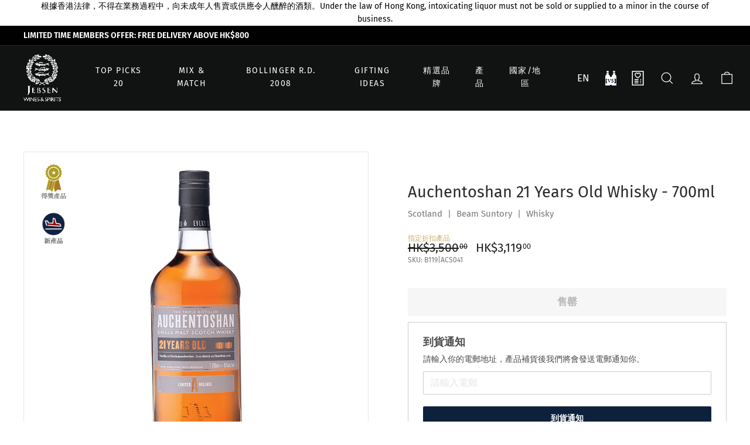

--- FILE ---
content_type: text/html; charset=utf-8
request_url: https://www.jebsenwinesandspirits.com/zh/products/auchentoshan-21-years-old-whisky-700ml
body_size: 125721
content:
<!doctype html>
<html class="no-js" lang="zh-TW" dir="ltr">
<head>
  <meta charset="utf-8">
  <meta http-equiv="X-UA-Compatible" content="IE=edge,chrome=1">
  <meta name="viewport" content="width=device-width,initial-scale=1">
  <meta name="theme-color" content="#0f0f0f">
  <link rel="canonical" href="https://www.jebsenwinesandspirits.com/zh/products/auchentoshan-21-years-old-whisky-700ml">
  <link rel="preload" as="script" href="//www.jebsenwinesandspirits.com/cdn/shop/t/323/assets/theme.js?v=119491931882850262931733903706">
  <link rel="preload" as="script" href="//www.jebsenwinesandspirits.com/cdn/shop/t/323/assets/wc-custom-preload.js?v=19626288386523988611729041920">
  <link rel="preload" as="script" href="//www.jebsenwinesandspirits.com/cdn/shop/t/323/assets/wc-custom.js?v=36251777601339742671729042198">
  <link rel="preload" as="script" href="//www.jebsenwinesandspirits.com/cdn/shop/t/323/assets/scroll-to-element.js?v=177344385019985061741729041920">
  <link rel="preconnect" href="https://cdn.shopify.com">
  <link rel="preconnect" href="https://fonts.shopifycdn.com">
  <link rel="dns-prefetch" href="https://productreviews.shopifycdn.com">
  <link rel="dns-prefetch" href="https://ajax.googleapis.com">
  <link rel="dns-prefetch" href="https://maps.googleapis.com">
  <link rel="dns-prefetch" href="https://maps.gstatic.com">
  
  <!--Anymind start-->
  <script src='https://cdn.apm.any-digital.com/apm-new/campaign/trackingTag/20240206-testing/index.js'></script>
  <!--Anymind end-->
  <!-- Start ChineseAn.com -->
  <script>
  // Parse the URL
  function getParameterByName(a){
     var hashParams = location.hash? location.hash.split('?')[1]: '';
     var params = location.search? location.search:'?'+hashParams;
     return(a=params.match(new RegExp("[?\x26]"+a+"\x3d([^\x26]*)(\x26?)","i")))?a[1]:a
  }
  // Give the URL parameters variable names
  var txid = getParameterByName('txId');
  // Set the cookies
  if (txid&&!/[^a-z0-9]/.test(txid)) {
     txid = txid.length>13?txid.substring(0, 13):txid;   
     var date = new Date();
     date.setTime(date.getTime()+ 2592000 * 100000);
     var expirationTime = date.toUTCString();
     document.cookie = "txid=" + txid + "; expires=" + expirationTime + "; path=/; domain=." + location.hostname.replace(/^www\./i, "");
  }  
  </script>

  <!-- End ChineseAn.com --><link rel="shortcut icon" href="//www.jebsenwinesandspirits.com/cdn/shop/files/JEBSEN_ICON_v1_32x32.png?v=1659665277" type="image/png" /><title>Auchentoshan 21 Years Old Whisky - 700ml
&ndash; Jebsen Wines and Spirits 捷成酒業
</title>
<meta name="description" content="歐肯特軒(Auchentoshan)是低地三個仍在營運的蒸餾廠之一，是唯一一個製作三重蒸餾威士忌的蘇格蘭威士忌酒廠並以此著稱。。 與其他蘇格蘭威士忌地區不同，三重蒸餾在低地蒸餾廠很常見，因為該地區的許多蒸餾廠也蒸餾麥芽以外的穀物。 在倖存的三個低地酒廠中，Auchentoshan是唯一仍在進行三重蒸餾的酒廠-它也是蘇格蘭唯一將其所有產品進行三次蒸餾的酒廠。 僅這兩個原因就使Auchentoshan成為了必須喝的威士忌！"><meta property="og:site_name" content="Jebsen Wines and Spirits 捷成酒業">
  <meta property="og:url" content="https://www.jebsenwinesandspirits.com/zh/products/auchentoshan-21-years-old-whisky-700ml">
  <meta property="og:title" content="Auchentoshan 21 Years Old Whisky - 700ml">
  <meta property="og:type" content="product">
  <meta property="og:description" content="歐肯特軒(Auchentoshan)是低地三個仍在營運的蒸餾廠之一，是唯一一個製作三重蒸餾威士忌的蘇格蘭威士忌酒廠並以此著稱。。 與其他蘇格蘭威士忌地區不同，三重蒸餾在低地蒸餾廠很常見，因為該地區的許多蒸餾廠也蒸餾麥芽以外的穀物。 在倖存的三個低地酒廠中，Auchentoshan是唯一仍在進行三重蒸餾的酒廠-它也是蘇格蘭唯一將其所有產品進行三次蒸餾的酒廠。 僅這兩個原因就使Auchentoshan成為了必須喝的威士忌！"><meta property="og:image" content="http://www.jebsenwinesandspirits.com/cdn/shop/products/b119acs041-auchentoshan_21_700x700_e7fd797e-6f43-4059-9c94-1534adc3c47c.png?v=1645532535">
    <meta property="og:image:secure_url" content="https://www.jebsenwinesandspirits.com/cdn/shop/products/b119acs041-auchentoshan_21_700x700_e7fd797e-6f43-4059-9c94-1534adc3c47c.png?v=1645532535">
    <meta property="og:image:width" content="700">
    <meta property="og:image:height" content="700"><meta name="twitter:site" content="@">
  <meta name="twitter:card" content="summary_large_image">
  <meta name="twitter:title" content="Auchentoshan 21 Years Old Whisky - 700ml">
  <meta name="twitter:description" content="歐肯特軒(Auchentoshan)是低地三個仍在營運的蒸餾廠之一，是唯一一個製作三重蒸餾威士忌的蘇格蘭威士忌酒廠並以此著稱。。 與其他蘇格蘭威士忌地區不同，三重蒸餾在低地蒸餾廠很常見，因為該地區的許多蒸餾廠也蒸餾麥芽以外的穀物。 在倖存的三個低地酒廠中，Auchentoshan是唯一仍在進行三重蒸餾的酒廠-它也是蘇格蘭唯一將其所有產品進行三次蒸餾的酒廠。 僅這兩個原因就使Auchentoshan成為了必須喝的威士忌！">
<style data-shopify>@font-face {
  font-family: "Fira Sans";
  font-weight: 400;
  font-style: normal;
  font-display: swap;
  src: url("//www.jebsenwinesandspirits.com/cdn/fonts/fira_sans/firasans_n4.2bbe25c7eff81f2190328b1f4c09fff694a30391.woff2") format("woff2"),
       url("//www.jebsenwinesandspirits.com/cdn/fonts/fira_sans/firasans_n4.3080da6df53473deabf85f231151766e88fe58e5.woff") format("woff");
}

  @font-face {
  font-family: "Fira Sans";
  font-weight: 400;
  font-style: normal;
  font-display: swap;
  src: url("//www.jebsenwinesandspirits.com/cdn/fonts/fira_sans/firasans_n4.2bbe25c7eff81f2190328b1f4c09fff694a30391.woff2") format("woff2"),
       url("//www.jebsenwinesandspirits.com/cdn/fonts/fira_sans/firasans_n4.3080da6df53473deabf85f231151766e88fe58e5.woff") format("woff");
}

  @font-face {
  font-family: "Fira Sans";
  font-weight: 400;
  font-style: normal;
  font-display: swap;
  src: url("//www.jebsenwinesandspirits.com/cdn/fonts/fira_sans/firasans_n4.2bbe25c7eff81f2190328b1f4c09fff694a30391.woff2") format("woff2"),
       url("//www.jebsenwinesandspirits.com/cdn/fonts/fira_sans/firasans_n4.3080da6df53473deabf85f231151766e88fe58e5.woff") format("woff");
}


  @font-face {
  font-family: "Fira Sans";
  font-weight: 600;
  font-style: normal;
  font-display: swap;
  src: url("//www.jebsenwinesandspirits.com/cdn/fonts/fira_sans/firasans_n6.6e69582c830743b0b2519d70cb6f53fae6750454.woff2") format("woff2"),
       url("//www.jebsenwinesandspirits.com/cdn/fonts/fira_sans/firasans_n6.56f6d15fcabb3c1b127727e16232daf8adf28d0a.woff") format("woff");
}

  @font-face {
  font-family: "Fira Sans";
  font-weight: 400;
  font-style: italic;
  font-display: swap;
  src: url("//www.jebsenwinesandspirits.com/cdn/fonts/fira_sans/firasans_i4.c80c323ec965c58e05ab85d436c872a499b8b684.woff2") format("woff2"),
       url("//www.jebsenwinesandspirits.com/cdn/fonts/fira_sans/firasans_i4.4a2d82e939dfe1cd2fff5fc4411d982dee96dce7.woff") format("woff");
}

  @font-face {
  font-family: "Fira Sans";
  font-weight: 600;
  font-style: italic;
  font-display: swap;
  src: url("//www.jebsenwinesandspirits.com/cdn/fonts/fira_sans/firasans_i6.6be0362d67646d083fec286f5635829c5c3bc7a3.woff2") format("woff2"),
       url("//www.jebsenwinesandspirits.com/cdn/fonts/fira_sans/firasans_i6.e7cbc93a0829316f41ccb48843395e27dd058393.woff") format("woff");
}

</style><link href="//www.jebsenwinesandspirits.com/cdn/shop/t/323/assets/theme.css?v=133915974492971226081767755361" rel="stylesheet" type="text/css" media="all" />
  <link href="//www.jebsenwinesandspirits.com/cdn/shop/t/323/assets/wc-custom.css?v=157582137900705806841729041919" rel="stylesheet" type="text/css" media="all" />
<style data-shopify>:root {
    --typeHeaderPrimary: "Fira Sans";
    --typeHeaderFallback: sans-serif;
    --typeHeaderSize: 32px;
    --typeHeaderWeight: 400;
    --typeHeaderLineHeight: 1.1;
    --typeHeaderSpacing: 0.0em;

    --typeBasePrimary:"Fira Sans";
    --typeBaseFallback:sans-serif;
    --typeBaseSize: 15px;
    --typeBaseWeight: 400;
    --typeBaseSpacing: 0.0em;
    --typeBaseLineHeight: 1.6;

    --typeButtonPrimary: "Fira Sans";
    --typeButtonFallback: sans-serif;
    --typeButtonSize: 11px;
    --typeButtonWeight: 400;

    --colorSmallImageBg: #ffffff;
    --colorSmallImageBgDark: #f7f7f7;
    --colorLargeImageBg: #0f0f0f;
    --colorLargeImageBgLight: #303030;

    --iconWeight: 3px;
    --iconLinecaps: miter;

    
      --buttonRadius: 0px;
      --btnPadding: 11px 20px;
    

    
      --roundness: 0px;
    

    
      --gridThickness: 0px;
    

    --productTileMargin: 10%;
    --collectionTileMargin: 15%;

    --swatchSize: 40px;
  }

  @media screen and (max-width: 768px) {
    :root {
      --typeBaseSize: 13px;

      
        --roundness: 0px;
        --btnPadding: 9px 17px;
      
    }
  }</style>
  

  <script>
    document.documentElement.className = document.documentElement.className.replace('no-js', 'js');

    window.theme = window.theme || {};
    theme.routes = {
      home: "/zh",
      collections: "/zh/collections",
      cart: "/zh/cart.js",
      cartPage: "/zh/cart",
      cartAdd: "/zh/cart/add.js",
      cartChange: "/zh/cart/change.js",
      cartUpdate: "/zh/cart/update.js",
      search: "/zh/search"
    };
    theme.strings = {
      soldOut: "售罄",
      unavailable: "未能提供",
      inStockLabel: "In stock, ready to ship",
      stockLabel: "貨量只剩 [count] 件",
      willNotShipUntil: "Will not ship until [date]",
      willBeInStockAfter: "Will be in stock after [date]",
      waitingForStock: "Inventory on the way",
      savePrice: "節省了 [saved_amount]",
      cartEmpty: "您的購物車現時沒有商品。",
      cartTermsConfirmation: "You must agree with the terms and conditions of sales to check out",
      searchCollections: "產品系列:",
      searchPages: "頁面:",
      searchArticles: "文章:",
      promoBox: {
        detail: "$180 折扣 | 優惠碼: PAYLS180",
        condition: "指定商品買滿$2,000"
      },
      buyXPcsGetYOff: {
        detail: "買[X]件即享[Y]%折扣!",
        condition: "( 以原價計算 )"
      },
      buyXGetYOff: {
        detail: "買$[X]即享[Y]%折扣!",
        condition: "( 以原價計算 )"
      }
    };
    theme.settings = {
      dynamicVariantsEnable: true,
      cartType: "dropdown",
      isCustomerTemplate: false,
      moneyFormat: "HK${{amount}}",
      saveType: "dollar",
      productImageSize: "square",
      productImageCover: false,
      predictiveSearch: true,
      predictiveSearchType: "product,article",
      superScriptSetting: true,
      superScriptPrice: true,
      quickView: true,
      quickAdd: true,
      themeName: 'Expanse',
      themeVersion: "3.0.0"
    };

    theme.gwpBuyXGetY = {
      enable: false,
      set1 : {
        id: "",
        title: "",
        threshold: "",
        quantity: "",
        list_product_id: ""
      },
      set2: {
        id: "",
        title: "",
        threshold: "",
        quantity: "",
        list_product_id: ""
      },
    }
  </script>

  <script id="swym_translations" type="application/json">{"AddWishlistAddSuccess":"&lt;span class=\\\"swym-emphasis\\\"&gt;{{variantName}}&lt;/span&gt;成功加入&lt;span class=\\\"swym-emphasis\\\"&gt;{{#multipleLists}}{{noLists}}清單{{/multipleLists}}{{^multipleLists}}喜愛清單{{/multipleLists}}&lt;/span&gt;.", "EmptyWishlistsCTA":"繼續購物", "EmptyWishlistsText":"您的喜愛清單中沒有物品。", "WishlistContextMenuShareList":"分享 Share", "SaveListPopupLoggedInCTACancel":"取消", "SaveListPopupLoggedInCTASave":"登出"}</script>
  <script id="wishlist_translations" type="application/json">{"add_to_cart":"加入購物車", "browse_wishlist":"瀏覽我的喜愛清單", "wishlist_name":"我的喜愛清單", "wishlist_title":"我的喜愛清單", "no_collections_html":"要創建我的喜愛清單,您必須。 &lt;a href=&#39;/account/login&#39;&gt;登入。&lt;/a&gt; 或。 &lt;a href=&#39;/account/register&#39;&gt;建立帳戶。&lt;/a&gt;."}</script>
  <script id="usf_filter_translations" type="application/json">{"native":{"loadMore":"載入更多"}, "wine_types":{"label":"葡萄酒種類", "value":{"red_wine":"紅酒", "sparkling_wine":"氣泡酒", "white_wine":"白酒", "sweet_wine":"甜酒", "fine_wine":"頂級葡萄酒", "rose":"玫瑰酒", "fortified":"加強酒", "fortified_shiraz":"加強葡萄酒", "red":"紅酒", "sparkling":"氣泡酒", "sweet":"甜酒", "white":"白酒", "fortified_wine":"加強葡萄酒"}}, "wine_country":{"label":"葡萄酒生產國", "value":{"argentina":"阿根廷", "australia":"澳洲", "chile":"智利", "france":"法國", "germany":"德國", "italy":"意大利", "new_zealand":"新西蘭", "portugal":"葡萄牙", "south_africa":"南非", "spain":"西班牙", "england":"英國", "usa":"美國", "austria":"奧地利"}}, "brand":{"label":"品牌", "value":{"azumaichi":"東一", "hakuko":"白鴻", "kikusaki":"菊咲", "juyondai":"十四代", "shichiken":"七賢", "takizawa":"瀧澤", "fukuju":"福壽", "eiko_fuji":"栄光富士", "senkin":"仙禽", "raifuku":"來福", "manotsuru":"真野鶴", "zankyo":"殘響", "dan":"旦", "michizakura":"三千櫻", "hakuin_masamune":"白隱正宗", "n":"N"}}, "wine_region":{"label":"葡萄酒產區", "value":{"alsace":"阿爾薩斯", "asolo":"阿索羅", "bordeaux":"波爾多", "burgundy":"布根地", "california":"加州", "campania":"坎帕尼亞", "central_otago":"中奧塔哥", "central_valley":"中央山谷", "champagne":"香檳區", "colchagua_valley":"科爾查瓜谷", "friuli-venezia_giulia":"弗留利 - 威尼斯朱利亞", "hawkes_bay":"霍克斯灣", "languedoc":"朗格多克", "loire_valley":"盧瓦爾河谷", "maipo_valley":"邁波谷", "marlborough":"馬爾堡", "mendoza":"門多薩", "mosel":"摩澤爾", "multi_regional":"多區域", "new_south_wales":"新南威爾士州", "piedmont":"皮埃蒙特", "provence":"普羅旺斯", "puglia":"普利亞大區", "rhein_valley":"萊茵河谷", "rheingau":"萊茵高", "rheinhessen":"萊茵黑森", "rhone":"羅納", "rias_baixas":"下海灣地區", "ribera_del_duero":"裡貝拉德爾杜羅", "rioja":"裡奧哈", "sicily":"西西裡島", "south_australia":"南澳洲", "south_eastern_australia":"澳洲東南部", "tuscany":"托斯卡尼", "veneto":"威尼托", "victoria":"維多利亞", "western_australia":"西澳洲", "western_cape":"西開普省", "douro":"杜羅", "casablanca_valley":"卡薩布蘭卡山谷", "valle_del_rapel":"拉佩爾谷", "romagna":"羅曼尼亞", "rubicone":"盧比孔", "roussillon":"魯西隆", "emilia_romagna":"艾米利亞羅馬涅大", "mediterranean":"地中海"}}, "price":{"label":"價錢", "value":{"pack_of_6":"6", "pack_of_8":"8", "pack_of_12":"12", "pack_of_24":"24"}}, "food_pairings":{"label":"食物配搭", "value":{"chocolate_dessert":"朱古力甜品", "hazelnut_dessert":"榛子甜品", "praline":"果仁糖", "gianduja":"榛子朱古力", "canapes":"一口小吃", "caviar":"魚子醬", "cheese":"芝士", "steak":"牛扒", "seafood":"海鮮", "salads":"沙律", "fish":"魚", "fried_chicken":"炸雞", "tacos":"玉米餅", "spicy":"辣", "appetizer":"開胃菜", "bbq":"燒烤", "beef":"牛肉", "burger":"漢堡包", "cantonese":"廣東菜", "chicken":"雞", "chinese_bbq":"中式燒味", "chocolate":"朱古力", "cold_cut":"冷切肉類", "curry":"咖喱", "deep_fried":"油炸", "dessert":"甜點", "foie_gras":"鵝肝", "fresh_oyster":"新鮮的生蠔", "game":"野味", "hot_pot":"火鍋", "lamb":"羊肉", "peking_duck":"北京烤鴨", "pizza":"披薩", "pork":"豬肉", "spicy_food":"辛辣食物", "spicy_hot_pot":"麻辣火鍋", "roasted_dishes":"烤的食物", "grilled_skewer":"串燒", "red_meat":"紅肉", "tapas":"小吃", "vegetarian":"素", "white_meat":"白肉", "grilled":"燒烤", "tempura":"天婦羅", "oyster":"蠔", "skewer":"串燒", "roasted":"烤的食物", "steamed_food":"蒸的食物", "dim_sum":"點心", "teppanyaki":"鐵板燒", "pasta":"意粉", "poultry":"家禽", "steamed":"蒸煮食物", "white_meats":"白肉", "bbq_goose":"燒鵝", "beef_stew":"燉牛肉", "chips":"薯片", "deep_fried_seafood":"炸海鮮", "pasta_-_cream_sauce":"意大利粉 - 忌廉醬", "pasta_-_green_sauce":"意大利粉 - 綠色醬", "pasta_-_tomato_sauce":"意大利粉 - 番茄醬", "roast_duck":"烤鴨", "roast_pigeon":"烤鴿", "snack":"小吃", "steam_seafood":"蒸海鮮", "charcuterie":"熟食", "sausage":"香腸", "egg":"蛋", "meat_balls":"肉丸", "duck":"鴨", "truffle":"鬆露", "fig":"無思果", "sorbet":"雪葩", "asparagus":"蘆筍", "bread":"麵包", "beans":"豆", "cured_meat":"醃製肉類", "nuts":"果仁", "grilled_seafood":"烤海鮮", "grilled_meat":"烤肉", "meat_stew":"燉肉", "risotto":"燴飯", "mushrooms":"蘑菇", "pasta_dishes":"意大利麵食", "smoked_seafood":"煙燻海鮮", "soup":"湯", "venison":"鹿肉", "lobster":"龍蝦", "scallop":"帶子", "king_prawn":"大蝦", "salmon":"三文魚", "aged_cheese":"陳年芝士", "crayfish":"小龍蝦", "tuna":"吞拿魚", "fruit":"水果", "mussels":"青口", "roast_meat":"烤肉", "ribs_sausage":"排骨/香腸", "beef_fish_lamb_pork":"牛肉/魚類/羊肉/豬肉", "sushi_sashimi":"壽司/刺身", "fried_food":"炸的食品", "grilled___bbq":"爐燒 / 燒烤", "dessert_sweets":"甜點/甜味", "sashimi___sushi":"壽司 &amp; 刺身", "meat":"肉類", "vegetable":"蔬菜", "fried__roasted_food":"炸/ 烤的食物", "snack__fast_food":"小食/ 快餐", "fast_food":"快餐"}}, "cuisine":{"label":"菜式", "value":{"hong_kong_style":"港式菜", "chinese_-_sichuan":"中菜- 川菜", "chinese_-_hunan":"中菜- 湘菜", "chinese_-_jiangsu":"中菜- 蘇菜", "chinese_-_fuijan":"中菜- 閩菜", "chinese_-_zhejiang":"中菜- 浙菜", "chinese_-_anhui":"中菜- 徽菜", "chinese_-_guangdong":"中菜- 粵菜", "chinese_-_shandong":"中菜- 魯菜", "japanese_-_izakaya":"日本菜 - 居酒屋", "japanese_-_sushi":"日本菜 - 壽司", "japanese_-_kaiseki":"日本菜 - 懷石料理", "japanese_-_teppanyaki":"日本菜 - 鐵板燒", "japanese_-_robatayaki":"日本菜 - 爐端燒", "korean":"韓國菜", "thai":"泰國菜", "vietnamese":"越南菜", "italian":"意大利菜", "french":"法國菜", "american":"美式料理", "british":"英式料理", "spanish":"西班牙菜", "german":"德國菜", "portguese":"葡國菜", "swiss":"瑞士菜", "western":"西式料理", "singaporean":"新加坡菜", "malaysian":"馬拉菜", "chinese":"中菜", "japanese":"日本菜", "japanese_-_sukiyaki":"日本菜 - 壽喜燒", "japanese_-_sashimi":"日本菜 - 生魚片", "japanese_-_grilled":"日本菜 - 燒烤", "japanese_-_yakitori":"日本菜 - 烤雞肉串", "japanese_-_steak":"日本菜 - 牛排", "japanese_-_washoku":"日本菜 -  和食", "japanese_-_tempura":"日本菜 - 天婦羅", "japanese_-_yakiniku":"日本菜 - 烤肉", "japanese_-_hamburger":"日本菜 - 漢堡", "japanese_-_seafood":"日本菜 - 海鮮", "japanese_-_hot_pot":"日本菜 - 火鍋", "japanese_-_skewer":"日本菜 - 串燒", "russian":"俄羅斯菜", "japanese_-_sushi___sashimi":"日本菜 - 壽司/ 刺身", "japanese_-_teppanyaki_italian_western":"日本菜 - 鐵板燒/意大利菜/西式料理", "other_western":"其他西式料理"}}, "occasion":{"label":"場合", "value":{"gifting":"送禮", "connoisseur":"鑑賞家", "banquet":"宴會", "bbq":"燒烤會", "romance":"浪漫", "meal-time":"佐餐時間", "everyday_drinking":"日常飲用", "anniversary":"周年紀念日", "corporate_gifting":"企業禮品", "dinner":"晚餐", "gathering":"聚會", "lunch":"午餐", "party":"派對", "personal_gifting":"個人禮品", "party___gathering":"派對/聚會", "birthday___anniversary":"生日及周年紀念"}}, "rating":{"label":"評分"}, "grape_variety":{"label":"葡萄品種"}, "winery":{"label":"酒莊"}, "wine_style":{"label":"葡萄酒種類", "value":{"old_world":"舊世界", "new_world":"新世界"}}, "aroma_flavor":{"label":"香味 / 味道", "value":{"fruit":"果", "floral":"花", "spice":"香料", "vegetal":"植物性", "animal":"動物", "autolytic":"自溶", "dairy":"乳製品", "mineral":"礦物", "lime_zest":"酸橙", "mature":"成熟", "neroli":"橙花", "pastry":"糕點", "peas":"豌豆", "potato":"薯仔", "pyrazine":"吡嗪", "quince":"榲桲", "red_apple":"紅蘋果", "redcurrant":"紅醋栗", "resinous":"樹脂", "stony_steely":"石/鋼鐵般", "toast":"多士", "vegetable":"蔬菜", "wet_leaves":"濕葉子", "wet_wool":"濕羊毛", "white_flower":"白色的花", "yoghurt":"乳酪", "cherries":"櫻桃", "berries":"莓", "cardamom":"荳蔻", "nuts":"果仁", "ripe_fruit":"成熟果實", "toasted_tea":"Toasted Tea", "tobacco":"煙草", "truffle":"松露", "earthy":"泥土的", "elderflower":"接骨木花", "eucalyptus":"桉樹", "farmyard":"農家庭院", "fennel":"茴香", "fig":"無花果", "forest_floor":"森林地面", "game":"野味", "grapefruit":"西柚", "grass":"草", "apple":"蘋果", "green_bell_pepper_capsicum":"綠色甜椒/辣椒", "hazelnut":"榛子", "herbaceous":"草地", "honey":"蜜糖", "juniper":"杜松", "kerosene":"煤油", "lavender":"薰衣草", "leather":"皮革", "lees":"渣", "lemon":"檸檬", "lime":"青檸", "liquorice":"甘草", "lychee":"荔枝", "malolactic_fermentation":"蘋果乳酸發酵", "mango":"芒果", "marzipan":"杏仁膏", "meaty":"肉香", "medicinal":"藥的", "melon":"瓜", "mint":"薄荷", "mushroom":"蘑菇", "nectarine":"桃駁李", "nutmeg":"肉荳蔻", "oak":"橡木", "orange_peel":"橙皮", "passion_fruit":"熱情果", "peach":"桃子", "pear":"梨", "petrol":"汽油", "pineapple":"菠蘿", "plum":"李子", "preserved_fruit":"果脯", "prune":"西梅", "pungent_spice":"辛辣的香料", "raspberry":"紅桑子", "red_cherry":"紅櫻桃", "red_fruit":"紅色水果", "rose":"玫瑰", "rubber":"橡膠", "savoury":"鹹味", "smoke":"香煙", "stewed_fruit":"燉水果", "stone_fruit":"核果", "strawberry":"士多啤梨", "sultana":"蘇丹娜葡萄乾", "sweet_spice":"甜蜜的香料", "tabacco":"煙草", "tar":"柏油", "tomato":"番茄", "tropical_fruit":"熱帶水果", "vanilla":"雲呢拿", "violet":"紫羅蘭", "walnut":"合桃", "flora":"花香", "white_pepper":"白胡椒", "yeast":"酵母", "basil":"羅勒", "caramel":"焦糖", "cream":"奶油", "fresh_peach":"新鮮桃子", "grape":"葡萄", "green_apple":"青蘋果", "guava":"番石榴", "kyoho":"Kyoho", "musk_grape":"麝香葡萄", "rice":"米飯", "soy_sauce":"醬油", "spiciness":"香料", "umami":"鮮味", "white_fruit":"白色水果", "yogurt":"乳酪", "aged_apple":"舊蘋果", "japanese_apple":"日本蘋果", "japanese_grape":"日本葡萄", "yeasty":"酵母味", "kumquat":"金橘", "loquat":"枇杷", "kiwi":"Kiwi", "french_pear":"法式洋梨", "longan":"Longan", "cherry":"Cherry", "carrot":"Carrot", "pipeapple":"Pipeapple", "spicy":"Spicy", "flour":"Flour", "oaky":"Oaky", "latic_acid":"Latic Acid", "bay_leaf":"Bay Leaf", "bourbon":"Bourbon", "brown_spice":"Brown Spice", "brown_sugar":"Brown Sugar", "cascarilla":"Cascarilla", "charcoal":"Charcoal", "christmas_spice":"Christmas Spice", "citrus_peel":"Citrus Peel", "citrus_zest":"Citrus Zest", "dark_chocolate":"純朱古力", "espresso":"意大利濃縮咖啡", "flowers":"花", "gentian":"Gentian", "lemon_balm":"Lemon Balm", "lemonade":"Lemonade", "lime_leaf":"Lime Leaf", "macadamia_nuts":"Macadamia Nuts", "mandarin":"Mandarin", "maple_syrup":"Maple Syrup", "molasses":"Molasses", "neutral":"中性", "nougat":"Nougat", "oatmeal":"Oatmeal", "oil":"Oil", "pepper":"Pepper", "peppercorn":"Peppercorn", "quinine":"Quinine", "raisin":"葡萄乾", "rhubarb":"Rhubarb", "roasted_nuts":"Roasted Nuts", "sugar_cane":"Sugar Cane", "toasted_coconut":"Toasted Coconut", "toasted_nuts":"Toasted Nuts", "toffee":"拖肥", "treacle":"Treacle", "wheat":"Wheat", "acacia":"槐花", "acrid":"辛辣", "asparagus":"蘆筍", "baked_fruit":"烤水果", "beans":"豆", "blackcurrant_leaf":"黑醋栗葉", "blossom":"開花", "bramble":"荊棘", "brioche":"法式牛油軟包", "cedar":"雪松", "cereal":"穀類", "chamomile":"菊花", "charred_wood":"燒焦的木頭", "cheese":"芝士", "citrus_fruit":"柑橘類水果", "cooked_fruit":"煮熟的水果", "custard_apple":"番荔枝", "geranium":"天竺葵", "ginger":"生薑", "gooseberry":"鵝莓", "green_fruit":"綠色水果", "green_olive":"綠橄欖", "hay":"乾草", "herbal":"草本", "honeysuckle":"金銀花", "iris":"鳶尾花", "jamminess":"果醬似的", "kernel":"核", "kirsch":"黑櫻桃干邑甜酒", "lemon_peel":"檸檬皮", "leafiness":"青葉的", "almond":"杏仁", "apricot":"杏", "banana":"香蕉", "biscuit":"餅乾", "black_cherry":"黑櫻桃", "black_fruit":"黑色水果", "black_olive":"黑橄欖", "black_pepper":"黑胡椒", "blackberry":"黑莓", "blackcurrant":"黑醋栗", "blueberry":"藍莓", "bread":"麵包", "butter":"牛油", "butterscotch":"奶油", "cabbage":"包心菜", "chocolate":"朱古力", "cinnamon":"肉桂", "citrus":"柑橘", "cloves":"Cloves", "coconut":"椰子", "coffee":"咖啡", "cranberry":"紅莓", "dill":"蒔蘿", "dried_fruit":"乾果", "agave":"Agave", "herbs":"香草", "malt":"Malt", "mizunara_oak":"水楢木", "peat":"泥煤", "saline":"Saline", "sandalwood":"Sandalwood", "sherry":"雪莉酒", "stoned_fruit":"核果", "oak___other":"橡木 / 其他", "ripeness":"成熟"}}, "sweetness":{"label":"甜度", "value":{"1_off-dry":"1/半乾", "2_dry":"2/乾", "3_sweet":"3/甜", "low":"低", "medium":"微甜", "high":"高", "off-dry":"半乾", "dry":"乾身", "sweet":"甜"}}, "vintage":{"label":"年份", "value":{"low":"低", "medium":"中", "high":"高"}}, "spirit_type":{"label":"烈酒種類", "value":{"gin":"氈酒", "vermouth":"苦艾酒", "rum":"蘭姆酒", "bitter":"苦酒", "vodka":"伏特加", "whisky":"威士忌", "liqueur":"利口酒", "aperitivo":"開胃酒", "cognac":"干邑", "tequila":"龍舌蘭酒"}}, "spirit_country":{"label":"烈酒生產國", "value":{"australia":"澳洲", "caribbean":"加勒比", "england":"英國", "italy":"意大利", "nicaragua":"尼加拉瓜", "russia":"俄羅斯", "scotland":"蘇格蘭", "sweden":"瑞典", "japan":"日本", "usa":"美國", "mexico":"墨西哥", "france":"法國", "netherlands":"荷蘭"}}, "cocktails":{"label":"雞尾酒"}, "sake_classification":{"label":"清酒分類", "value":{"plum":"梅酒", "sparkling":"汽酒", "daiginjo":"大吟釀", "junmai":"純米酒", "junmai_daiginjo":"純米大吟釀", "junmai_ginjo":"純米吟釀", "special_junmai":"特別純米酒", "special_honjozo":"特別本釀造", "honjozo":"本釀造", "ginjo":"吟釀"}}, "sake_region":{"label":"產地", "value":{"tochigi":"栃木縣", "ibaraki":"茨城縣", "miyagi":"宮城縣", "hyogo":"兵庫縣", "hiroshima":"廣島市", "gifu":"岐阜縣", "niigata":"新潟縣", "nagano":"長野縣", "saga":"佐賀縣", "shizuoka_prefecture":"靜岡縣", "yamanashi":"山梨縣", "yamagata_prefecture":"山形縣"}}, "sake_meter_scaling":{"label":"日本酒度"}, "rice_polishing_ratio":{"label":"精米步合"}, "sake_meter":{"label":"日本酒度"}, "acidity":{"label":"酸度", "value":{"Low":"低", "High":"高", "low":"低", "high":"高", "medium":"中"}}, "type_of_product":{"label":"產品類別", "value":{"wine":"葡萄酒", "spirit":"烈酒", "sake":"清酒", "water":"礦泉水及果汁", "sparkling_water":"有氣礦泉水", "still_water":"礦泉水", "sparkling_juice":"有氣果汁", "sparkling_tea":"有氣茶", "coconut_water":"椰子水", "other":"其他", "fine_wine":"頂級葡萄酒", "red_wine":"紅酒", "white_wine":"白酒", "sweet_wine":"甜酒", "sparkling_wine___champagne":"氣泡酒", "rose_wine":"玫瑰酒", "fortified":"加強酒", "water___beverages":"礦泉水及果汁"}}, "product_type":{"label":"產品分類", "value":{"wine":"葡萄酒", "spirit":"烈酒", "sake":"日本酒", "water":"礦泉水及果汁"}}, "category":{"label":"分類", "value":{"wine":"葡萄酒", "spirit":"烈酒", "sake":"清酒", "water":"礦泉水及果汁", "sparkling_water":"有氣礦泉水", "still_water":"礦泉水", "sparkling_juice":"有氣果汁", "sparkling_tea":"有氣茶", "coconut_water":"椰子水", "other":"其他", "fine_wine":"頂級葡萄酒", "red_wine":"紅酒", "white_wine":"白酒", "sweet_wine":"甜酒", "sparkling_wine___champagne":"氣泡酒", "rose_wine":"玫瑰酒", "fortified":"加強酒", "water___beverages":"礦泉水及果汁"}}, "recommendation":{"label":"推介", "value":{"award-winning":"得獎產品", "hero_product":"皇牌產品", "hot_item":"熱門產品", "new_arrival":"新產品"}}, "country___type":{"label":"國家 / 種類", "value":{"argentina":"阿根廷", "australia":"澳洲", "austria":"奧地利", "chile":"智利", "france":"法國", "germany":"德國", "italy":"意大利", "new_zealand":"新西蘭", "portugal":"葡萄牙", "south_africa":"南非", "spain":"西班牙", "england":"英國", "usa":"美國", "gin":"氈酒", "vermouth":"苦艾酒", "rum":"蘭姆酒", "bitter":"苦酒", "vodka":"伏特加", "whisky":"威士忌", "liqueur":"利口酒", "aperitivo":"開胃酒", "cognac":"干邑", "tequila":"龍舌蘭酒", "plum":"梅酒", "sparkling":"汽酒", "daiginjo":"大吟釀", "junmai":"純米酒", "junmai_daiginjo":"純米大吟釀", "junmai_ginjo":"純米吟釀", "special_junmai":"特別純米酒", "special_honjozo":"特別本釀造", "honjozo":"本釀造", "ginjo":"吟釀", "sparkling_water":"有氣礦泉水", "still_water":"礦泉水", "sparkling_juice":"有氣果汁", "sparkling_tea":"有氣茶", "coconut_water":"椰子水", "other":"其他"}}, "food_pairings___cocktails_type":{"label":"食物配搭 / 雞尾酒類型", "value":{"chocolate_dessert":"朱古力甜品", "hazelnut_dessert":"榛子甜品", "praline":"果仁糖", "gianduja":"榛子朱古力", "canapes":"一口小吃", "caviar":"魚子醬", "cheese":"芝士", "steak":"牛扒", "seafood":"海鮮", "salads":"沙律", "fish":"魚", "fried_chicken":"炸雞", "fried_food":"炸的食品", "tacos":"玉米餅", "spicy":"辣", "appetizer":"開胃菜", "bbq":"燒烤", "grilled___bbq":"爐燒 / 燒烤", "beef":"牛肉", "burger":"漢堡包", "cantonese":"廣東菜", "chicken":"雞", "chinese_bbq":"中式燒味", "chocolate":"朱古力", "cold_cut":"冷切肉類", "curry":"咖喱", "deep_fried":"油炸", "dessert":"甜點", "dessert_sweets":"甜點/甜味", "foie_gras":"鵝肝", "fresh_oyster":"新鮮的生蠔", "game":"野味", "hot_pot":"火鍋", "lamb":"羊肉", "peking_duck":"北京烤鴨", "pizza":"披薩", "pork":"豬肉", "spicy_food":"辛辣食物", "spicy_hot_pot":"麻辣火鍋", "roasted_dishes":"烤的食物", "grilled_skewer":"串燒", "sashimi___sushi":"壽司 &amp; 刺身", "sushi_sashimi":"壽司/刺身", "red_meat":"紅肉", "tapas":"小吃", "vegetarian":"素", "white_meat":"白肉", "grilled":"燒烤", "tempura":"天婦羅", "oyster":"蠔", "skewer":"串燒", "roasted":"烤的食物", "steamed_food":"蒸的食物", "dim_sum":"點心", "teppanyaki":"鐵板燒", "pasta":"意粉", "meat":"肉類", "vegetable":"蔬菜", "poultry":"家禽", "ribs_sausage":"排骨/香腸", "beef_fish_lamb_pork":"牛肉/魚類/羊肉/豬肉", "steamed":"蒸煮食物", "white_meats":"白肉", "bbq_goose":"燒鵝", "beef_stew":"燉牛肉", "chips":"薯片", "deep_fried_seafood":"炸海鮮", "pasta_-_cream_sauce":"意大利粉 - 忌廉醬", "pasta_-_green_sauce":"意大利粉 - 綠色醬", "pasta_-_tomato_sauce":"意大利粉 - 番茄醬", "roast_duck":"烤鴨", "roast_pigeon":"烤鴿", "snack":"小吃", "steam_seafood":"蒸海鮮", "charcuterie":"熟食", "sausage":"香腸", "egg":"蛋", "meat_balls":"肉丸", "duck":"鴨", "truffle":"鬆露", "fig":"無思果", "sorbet":"雪葩", "asparagus":"蘆筍", "bread":"麵包", "beans":"豆", "cured_meats":"醃製肉類", "nuts":"果仁", "grilled_seafood":"烤海鮮", "grilled_meat":"烤肉", "meat_stew":"燉肉", "risotto":"燴飯", "mushrooms":"蘑菇", "pasta_dishes":"意大利麵食", "smoked_seafood":"煙燻海鮮", "soup":"湯", "venison":"鹿肉", "lobster":"龍蝦", "scallop":"帶子", "king_prawn":"大蝦", "salmon":"三文魚", "aged_cheese":"陳年芝士", "crayfish":"小龍蝦", "tuna":"吞拿魚", "fruit":"水果", "mussels":"青口", "fried__roasted_food":"炸/ 烤的食物", "roast_meat":"烤肉", "snack__fast_food":"小食/ 快餐", "can":"易開罐", "glass":"玻璃瓶", "pet":"塑膠瓶", "tetra_pack":"紙包裝"}}, "suggested_aeration__mins_":{"label":"醒酒時長", "value":{"1":"即時享用", "2":"少於30分鐘", "3":"30至60分鐘", "4":"60至90分鐘", "5":"90至120分鐘", "6":"120分鐘以上"}}}</script>
  <script id="js_cart_translations" type="application/json">{"errors":{"exceed_stock_error":"慬剩 {{quantity}} 件！", "out_of_stock_error":"沒有更多庫存", "limited_html":"僅剩少量庫存，&lt;br&gt;趕快購買！"}}</script>
  <script src="//www.jebsenwinesandspirits.com/cdn/shop/t/323/assets/wc-custom-preload.js?v=19626288386523988611729041920"></script>

  <script>window.performance && window.performance.mark && window.performance.mark('shopify.content_for_header.start');</script><meta name="google-site-verification" content="e8gVblRwkDhFfbnRIEEiCW1hAUsiSHGVR9yFGrH9GyQ">
<meta name="google-site-verification" content="yZ26rkai5r4aLd7PHLMKWp9TYcZc7igjOol-VQKaq5c">
<meta name="facebook-domain-verification" content="ivz2vcxr8c0053miwjlir05x4exla1">
<meta name="facebook-domain-verification" content="6zms4ant7sfqq5oulbka3ja0avqbda">
<meta name="google-site-verification" content="iuE_705kA5iUdPiLIhjFglpEip55XStJ-skR4uXYvn0">
<meta id="shopify-digital-wallet" name="shopify-digital-wallet" content="/46531674278/digital_wallets/dialog">
<link rel="alternate" hreflang="x-default" href="https://www.jebsenwinesandspirits.com/products/auchentoshan-21-years-old-whisky-700ml">
<link rel="alternate" hreflang="en-HK" href="https://www.jebsenwinesandspirits.com/products/auchentoshan-21-years-old-whisky-700ml">
<link rel="alternate" hreflang="zh-Hant-HK" href="https://www.jebsenwinesandspirits.com/zh/products/auchentoshan-21-years-old-whisky-700ml">
<link rel="alternate" type="application/json+oembed" href="https://www.jebsenwinesandspirits.com/zh/products/auchentoshan-21-years-old-whisky-700ml.oembed">
<script async="async" src="/checkouts/internal/preloads.js?locale=zh-HK"></script>
<script id="shopify-features" type="application/json">{"accessToken":"4af933e7c6b2bc9b2b2b081f691d0fda","betas":["rich-media-storefront-analytics"],"domain":"www.jebsenwinesandspirits.com","predictiveSearch":true,"shopId":46531674278,"locale":"zh-tw"}</script>
<script>var Shopify = Shopify || {};
Shopify.shop = "jfw-0002.myshopify.com";
Shopify.locale = "zh-TW";
Shopify.currency = {"active":"HKD","rate":"1.0"};
Shopify.country = "HK";
Shopify.theme = {"name":"[0.2.0] JWS + GWP PDP 2.0","id":139590828198,"schema_name":"Expanse","schema_version":"3.0.0","theme_store_id":null,"role":"main"};
Shopify.theme.handle = "null";
Shopify.theme.style = {"id":null,"handle":null};
Shopify.cdnHost = "www.jebsenwinesandspirits.com/cdn";
Shopify.routes = Shopify.routes || {};
Shopify.routes.root = "/zh/";</script>
<script type="module">!function(o){(o.Shopify=o.Shopify||{}).modules=!0}(window);</script>
<script>!function(o){function n(){var o=[];function n(){o.push(Array.prototype.slice.apply(arguments))}return n.q=o,n}var t=o.Shopify=o.Shopify||{};t.loadFeatures=n(),t.autoloadFeatures=n()}(window);</script>
<script id="shop-js-analytics" type="application/json">{"pageType":"product"}</script>
<script defer="defer" async type="module" src="//www.jebsenwinesandspirits.com/cdn/shopifycloud/shop-js/modules/v2/client.init-shop-cart-sync_D2JqZ0x9.zh-TW.esm.js"></script>
<script defer="defer" async type="module" src="//www.jebsenwinesandspirits.com/cdn/shopifycloud/shop-js/modules/v2/chunk.common_BAycgFIO.esm.js"></script>
<script type="module">
  await import("//www.jebsenwinesandspirits.com/cdn/shopifycloud/shop-js/modules/v2/client.init-shop-cart-sync_D2JqZ0x9.zh-TW.esm.js");
await import("//www.jebsenwinesandspirits.com/cdn/shopifycloud/shop-js/modules/v2/chunk.common_BAycgFIO.esm.js");

  window.Shopify.SignInWithShop?.initShopCartSync?.({"fedCMEnabled":true,"windoidEnabled":true});

</script>
<script>(function() {
  var isLoaded = false;
  function asyncLoad() {
    if (isLoaded) return;
    isLoaded = true;
    var urls = ["https:\/\/shopiapps.in\/compare_product\/cmp_widget\/sp_cmp_js.php?shop=jfw-0002.myshopify.com","https:\/\/scripts.onvoard.com\/apps\/loader.js?shop=jfw-0002.myshopify.com","\/\/cdn.shopify.com\/s\/files\/1\/0257\/0108\/9360\/t\/85\/assets\/usf-license.js?shop=jfw-0002.myshopify.com","https:\/\/seo.apps.avada.io\/avada-seo-installed.js?shop=jfw-0002.myshopify.com","https:\/\/cdn.shopify.com\/s\/files\/1\/0465\/3167\/4278\/t\/121\/assets\/globo.formbuilder.init.js?v=1647828849\u0026shop=jfw-0002.myshopify.com","https:\/\/cdn.nfcube.com\/instafeed-0705572b7a697ee7069aa397ed06afe9.js?shop=jfw-0002.myshopify.com","\/\/cdn.shopify.com\/proxy\/37de3e64843acba6be346394644cbb7ca5c49213ad7926db72ce39a43f878eb7\/snippet.plugins.emarsys.net\/emarsys-shopify-pixel-utility.js?shop=jfw-0002.myshopify.com\u0026sp-cache-control=cHVibGljLCBtYXgtYWdlPTkwMA","\/\/cdn.shopify.com\/proxy\/d382bf892c1058055d4231ab09d11a21a6930705c2827af52f837f6b34b3c744\/cdn.scarabresearch.com\/js\/1241C990FD29B6A4\/scarab-v2.js?shop=jfw-0002.myshopify.com\u0026sp-cache-control=cHVibGljLCBtYXgtYWdlPTkwMA","https:\/\/www.chinesean.com\/shopify_tag.js?shop=jfw-0002.myshopify.com"];
    for (var i = 0; i < urls.length; i++) {
      var s = document.createElement('script');
      s.type = 'text/javascript';
      s.async = true;
      s.src = urls[i];
      var x = document.getElementsByTagName('script')[0];
      x.parentNode.insertBefore(s, x);
    }
  };
  if(window.attachEvent) {
    window.attachEvent('onload', asyncLoad);
  } else {
    window.addEventListener('load', asyncLoad, false);
  }
})();</script>
<script id="__st">var __st={"a":46531674278,"offset":28800,"reqid":"4265b7a4-8274-4a73-8e99-778b703fe7bc-1768593627","pageurl":"www.jebsenwinesandspirits.com\/zh\/products\/auchentoshan-21-years-old-whisky-700ml","u":"91a409d369ff","p":"product","rtyp":"product","rid":6022445826214};</script>
<script>window.ShopifyPaypalV4VisibilityTracking = true;</script>
<script id="captcha-bootstrap">!function(){'use strict';const t='contact',e='account',n='new_comment',o=[[t,t],['blogs',n],['comments',n],[t,'customer']],c=[[e,'customer_login'],[e,'guest_login'],[e,'recover_customer_password'],[e,'create_customer']],r=t=>t.map((([t,e])=>`form[action*='/${t}']:not([data-nocaptcha='true']) input[name='form_type'][value='${e}']`)).join(','),a=t=>()=>t?[...document.querySelectorAll(t)].map((t=>t.form)):[];function s(){const t=[...o],e=r(t);return a(e)}const i='password',u='form_key',d=['recaptcha-v3-token','g-recaptcha-response','h-captcha-response',i],f=()=>{try{return window.sessionStorage}catch{return}},m='__shopify_v',_=t=>t.elements[u];function p(t,e,n=!1){try{const o=window.sessionStorage,c=JSON.parse(o.getItem(e)),{data:r}=function(t){const{data:e,action:n}=t;return t[m]||n?{data:e,action:n}:{data:t,action:n}}(c);for(const[e,n]of Object.entries(r))t.elements[e]&&(t.elements[e].value=n);n&&o.removeItem(e)}catch(o){console.error('form repopulation failed',{error:o})}}const l='form_type',E='cptcha';function T(t){t.dataset[E]=!0}const w=window,h=w.document,L='Shopify',v='ce_forms',y='captcha';let A=!1;((t,e)=>{const n=(g='f06e6c50-85a8-45c8-87d0-21a2b65856fe',I='https://cdn.shopify.com/shopifycloud/storefront-forms-hcaptcha/ce_storefront_forms_captcha_hcaptcha.v1.5.2.iife.js',D={infoText:'已受到 hCaptcha 保護',privacyText:'隱私',termsText:'條款'},(t,e,n)=>{const o=w[L][v],c=o.bindForm;if(c)return c(t,g,e,D).then(n);var r;o.q.push([[t,g,e,D],n]),r=I,A||(h.body.append(Object.assign(h.createElement('script'),{id:'captcha-provider',async:!0,src:r})),A=!0)});var g,I,D;w[L]=w[L]||{},w[L][v]=w[L][v]||{},w[L][v].q=[],w[L][y]=w[L][y]||{},w[L][y].protect=function(t,e){n(t,void 0,e),T(t)},Object.freeze(w[L][y]),function(t,e,n,w,h,L){const[v,y,A,g]=function(t,e,n){const i=e?o:[],u=t?c:[],d=[...i,...u],f=r(d),m=r(i),_=r(d.filter((([t,e])=>n.includes(e))));return[a(f),a(m),a(_),s()]}(w,h,L),I=t=>{const e=t.target;return e instanceof HTMLFormElement?e:e&&e.form},D=t=>v().includes(t);t.addEventListener('submit',(t=>{const e=I(t);if(!e)return;const n=D(e)&&!e.dataset.hcaptchaBound&&!e.dataset.recaptchaBound,o=_(e),c=g().includes(e)&&(!o||!o.value);(n||c)&&t.preventDefault(),c&&!n&&(function(t){try{if(!f())return;!function(t){const e=f();if(!e)return;const n=_(t);if(!n)return;const o=n.value;o&&e.removeItem(o)}(t);const e=Array.from(Array(32),(()=>Math.random().toString(36)[2])).join('');!function(t,e){_(t)||t.append(Object.assign(document.createElement('input'),{type:'hidden',name:u})),t.elements[u].value=e}(t,e),function(t,e){const n=f();if(!n)return;const o=[...t.querySelectorAll(`input[type='${i}']`)].map((({name:t})=>t)),c=[...d,...o],r={};for(const[a,s]of new FormData(t).entries())c.includes(a)||(r[a]=s);n.setItem(e,JSON.stringify({[m]:1,action:t.action,data:r}))}(t,e)}catch(e){console.error('failed to persist form',e)}}(e),e.submit())}));const S=(t,e)=>{t&&!t.dataset[E]&&(n(t,e.some((e=>e===t))),T(t))};for(const o of['focusin','change'])t.addEventListener(o,(t=>{const e=I(t);D(e)&&S(e,y())}));const B=e.get('form_key'),M=e.get(l),P=B&&M;t.addEventListener('DOMContentLoaded',(()=>{const t=y();if(P)for(const e of t)e.elements[l].value===M&&p(e,B);[...new Set([...A(),...v().filter((t=>'true'===t.dataset.shopifyCaptcha))])].forEach((e=>S(e,t)))}))}(h,new URLSearchParams(w.location.search),n,t,e,['guest_login'])})(!1,!0)}();</script>
<script integrity="sha256-4kQ18oKyAcykRKYeNunJcIwy7WH5gtpwJnB7kiuLZ1E=" data-source-attribution="shopify.loadfeatures" defer="defer" src="//www.jebsenwinesandspirits.com/cdn/shopifycloud/storefront/assets/storefront/load_feature-a0a9edcb.js" crossorigin="anonymous"></script>
<script data-source-attribution="shopify.dynamic_checkout.dynamic.init">var Shopify=Shopify||{};Shopify.PaymentButton=Shopify.PaymentButton||{isStorefrontPortableWallets:!0,init:function(){window.Shopify.PaymentButton.init=function(){};var t=document.createElement("script");t.src="https://www.jebsenwinesandspirits.com/cdn/shopifycloud/portable-wallets/latest/portable-wallets.zh-tw.js",t.type="module",document.head.appendChild(t)}};
</script>
<script data-source-attribution="shopify.dynamic_checkout.buyer_consent">
  function portableWalletsHideBuyerConsent(e){var t=document.getElementById("shopify-buyer-consent"),n=document.getElementById("shopify-subscription-policy-button");t&&n&&(t.classList.add("hidden"),t.setAttribute("aria-hidden","true"),n.removeEventListener("click",e))}function portableWalletsShowBuyerConsent(e){var t=document.getElementById("shopify-buyer-consent"),n=document.getElementById("shopify-subscription-policy-button");t&&n&&(t.classList.remove("hidden"),t.removeAttribute("aria-hidden"),n.addEventListener("click",e))}window.Shopify?.PaymentButton&&(window.Shopify.PaymentButton.hideBuyerConsent=portableWalletsHideBuyerConsent,window.Shopify.PaymentButton.showBuyerConsent=portableWalletsShowBuyerConsent);
</script>
<script data-source-attribution="shopify.dynamic_checkout.cart.bootstrap">document.addEventListener("DOMContentLoaded",(function(){function t(){return document.querySelector("shopify-accelerated-checkout-cart, shopify-accelerated-checkout")}if(t())Shopify.PaymentButton.init();else{new MutationObserver((function(e,n){t()&&(Shopify.PaymentButton.init(),n.disconnect())})).observe(document.body,{childList:!0,subtree:!0})}}));
</script>

<script>window.performance && window.performance.mark && window.performance.mark('shopify.content_for_header.end');</script>


  <script src="https://cdnjs.cloudflare.com/ajax/libs/jquery/3.6.0/jquery.min.js" integrity="sha512-894YE6QWD5I59HgZOGReFYm4dnWc1Qt5NtvYSaNcOP+u1T9qYdvdihz0PPSiiqn/+/3e7Jo4EaG7TubfWGUrMQ==" crossorigin="anonymous" referrerpolicy="no-referrer"></script>
  <script src="//www.jebsenwinesandspirits.com/cdn/shop/t/323/assets/vendor-scripts-v2.js" defer="defer"></script>
  <script src="//www.jebsenwinesandspirits.com/cdn/shop/t/323/assets/theme.js?v=119491931882850262931733903706" defer="defer"></script>
  <script src="//www.jebsenwinesandspirits.com/cdn/shop/t/323/assets/wc-custom.js?v=36251777601339742671729042198" defer="defer"></script>
  <script src="//www.jebsenwinesandspirits.com/cdn/shop/t/323/assets/scroll-to-element.js?v=177344385019985061741729041920" defer="defer"></script>
    <link href="https://cdnjs.cloudflare.com/ajax/libs/font-awesome/4.7.0/css/font-awesome.min.css" rel="stylesheet" type="text/css" media="all" />
<script>
  (function() {
    window.OnVoard = window.OnVoard || function() {
      (window.OnVoard.q = window.OnVoard.q || []).push(arguments);
    };
  })();
</script>
  



<script>window._usfTheme={
    id:130241691814,
    name:"Expanse",
    version:"3.0.0",
    vendor:"Archetype Themes",
    applied:1,
    assetUrl:"//www.jebsenwinesandspirits.com/cdn/shop/t/323/assets/usf-boot.js?v=128117635278520385541729041920"
};
window._usfCustomerTags = null;
window._usfCollectionId = null;
window._usfCollectionDefaultSort = null;
window._usfLocale = "zh-tw";
window._usfRootUrl = "\/zh";
window.usf = {
  settings: {"online":1,"version":"1.0.2.4112","shop":"jfw-0002.myshopify.com","siteId":"91fd3084-afba-4bc7-b33d-c51a42e62c80","resUrl":"//cdn.shopify.com/s/files/1/0257/0108/9360/t/85/assets/","analyticsApiUrl":"https://svc-1000-analytics-usf.hotyon.com/set","searchSvcUrl":"https://svc-1000-usf.hotyon.com/","enabledPlugins":["addtocart-usf"],"mobileBreakpoint":768,"decimals":2,"useTrailingZeros":1,"decimalDisplay":".","thousandSeparator":",","currency":"HKD","priceLongFormat":"HK${0}","priceFormat":"HK${0}","plugins":{},"revision":80388621,"filters":{"filtersHorzStyle":"default","filtersHorzPosition":"left","filtersMobileStyle":"default"},"instantSearch":{"online":1,"searchBoxSelector":"input[name=q]","numOfSuggestions":10,"numOfProductMatches":4,"numOfCollections":4,"numOfPages":4,"layout":"two-columns","productDisplayType":"list","productColumnPosition":"left","productsPerRow":2,"showPopularProducts":1,"numOfPopularProducts":6,"numOfRecentSearches":5},"search":{"online":1,"sortFields":["bestselling","r","title","-title","price"],"searchResultsUrl":"/pages/search-results","more":"more","itemsPerPage":15,"imageSizeType":"dynamic","imageSize":"600,350","showSearchInputOnSearchPage":1,"showSearchInputOnCollectionPage":1,"showAltImage":1,"showSale":1,"showSoldOut":1,"canChangeUrl":1},"collections":{"online":1,"collectionsPageUrl":"/pages/collections"},"filterNavigation":{"showFilterArea":1,"showSingle":1,"showProductCount":1,"scrollUpOnChange":1},"translation_en":{"search":"Search","latestSearches":"Latest searches","popularSearches":"Popular searches","viewAllResultsFor":"view all results for <span class=\"usf-highlight\">{0}</span>","viewAllResults":"view all results","noMatchesFoundFor":"No matches found for \"<b>{0}</b>\". Please try again with a different term.","productSearchResultWithTermSummary":"<b>{0}</b> results for '<b>{1}</b>'","productSearchResultSummary":"<b>{0}</b> products","productSearchNoResults":"<h2>No matching for '<b>{0}</b>'.</h2><p>But don't give up - check the filters, spelling or try less specific search terms.</p>","productSearchNoResultsEmptyTerm":"<h2>No results found.</h2><p>But don't give up - check the filters or try less specific terms.</p>","clearAll":"Clear all","clear":"Clear ","clearAllFilters":"Clear all filters","clearFiltersBy":"Clear filters by {0}","filterBy":"Filter by {0}","sort":"Sort","sortBy_r":"相關","sortBy_title":"Title: A-Z","sortBy_-title":"產品名稱 : A-Z","sortBy_date":"日期：舊至新","sortBy_-date":"日期：新至舊","sortBy_price":"價格：低至高","sortBy_-price":"價格：高至低","sortBy_percentSale":"Percent sales: Low to High","sortBy_-percentSale":"Percent sales: High to Low","sortBy_-discount":"Discount: High to Low","sortBy_bestselling":"Best selling","sortBy_-available":"Inventory: High to Low","sortBy_producttype":"Product Type: A-Z","sortBy_-producttype":"Product Type: Z-A","sortBy_random":"Random","filters":"Filters","filterOptions":"Please type","clearFilterOptions":"Clear all filter options","youHaveViewed":"You've viewed {0} of {1} products ","loadMore":"Load more","loadPrev":"Load previous","productMatches":"Product matches","trending":"Trending","didYouMean":"Sorry, nothing found for '<b>{0}</b>'.<br>Did you mean '<b>{1}</b>'?","searchSuggestions":"Search suggestions","popularSearch":"Popular search","quantity":"Quantity","selectedVariantNotAvailable":"The selected variant is not available.","addToCart":"Add to cart","seeFullDetails":"See full details","chooseOptions":"Choose options","quickView":"Quick view","sale":"Sale","save":"儲存","soldOut":"Sold out","viewItems":"View items","more":"+ show more","all":"所有","prevPage":"Previous page","gotoPage":"Go to page {0}","nextPage":"Next page","from":"From","collections":"Collections","pages":"Pages","sortBy_":"相關","sortBy_metafield:MyNamespace.MyKey1":"MyNamespace.MyKey1: A-Z","sortBy_-metafield:MyNamespace.MyKey1":"MyNamespace.MyKey1: Z-A","sortBy_metafield:custom_fields.sweetness":"custom_fields.sweetness: A-Z","sortBy_-metafield:custom_fields.sweetness":"custom_fields.sweetness: Z-A","sortBy_metafield:custom_fields.sake_classification":"custom_fields.sake_classification: A-Z","sortBy_-metafield:custom_fields.sake_classification":"custom_fields.sake_classification: Z-A","sortBy_metafield:custom_fields.country":"custom_fields.country: A-Z","sortBy_-metafield:custom_fields.country":"custom_fields.country: Z-A","sortBy_metafield:custom_fields.food_pairings":"custom_fields.food_pairings: A-Z","sortBy_-metafield:custom_fields.food_pairings":"custom_fields.food_pairings: Z-A","sortBy_metafield:custom_fields.cuisine":"custom_fields.cuisine: A-Z","sortBy_-metafield:custom_fields.cuisine":"custom_fields.cuisine: Z-A","sortBy_metafield:custom_fields.acidity":"custom_fields.acidity: A-Z","sortBy_-metafield:custom_fields.acidity":"custom_fields.acidity: Z-A","sortBy_metafield:custom_fields.aroma":"custom_fields.aroma: A-Z","sortBy_-metafield:custom_fields.aroma":"custom_fields.aroma: Z-A","sortBy_metafield:custom_fields.flavour":"custom_fields.flavour: A-Z","sortBy_-metafield:custom_fields.flavour":"custom_fields.flavour: Z-A","sortBy_metafield:custom_fields.winery":"custom_fields.winery: A-Z","sortBy_-metafield:custom_fields.winery":"custom_fields.winery: Z-A","sortBy_metafield:custom_fields.spirit_type":"custom_fields.spirit_type: A-Z","sortBy_-metafield:custom_fields.spirit_type":"custom_fields.spirit_type: Z-A","sortBy_metafield:custom_fields.spirit_brand":"custom_fields.spirit_brand: A-Z","sortBy_-metafield:custom_fields.spirit_brand":"custom_fields.spirit_brand: Z-A","sortBy_metafield:custom_fields.region":"custom_fields.region: A-Z","sortBy_-metafield:custom_fields.region":"custom_fields.region: Z-A","sortBy_etafield:custom_fields.sake_brand":"custom_fields.sake_brand: A-Z","sortBy_-metafield:custom_fields.sake_brand":"custom_fields.sake_brand: Z-A","sortBy_metafield:custom_fields.wine_type":"custom_fields.wine_type: A-Z","sortBy_-metafield:custom_fields.wine_type":"custom_fields.wine_type: Z-A","sortBy_metafield:custom_fields.awards":"custom_fields.awards: A-Z","sortBy_-metafield:custom_fields.awards":"custom_fields.awards: Z-A","sortBy_metafield:custom_fields.n_acidity":"custom_fields.n_acidity: A-Z","sortBy_-metafield:custom_fields.n_acidity":"custom_fields.n_acidity: Z-A","sortBy_metafield:custom_fields.n_sweetness":"Sweetness: A-Z","sortBy_-metafield:custom_fields.n_sweetness":"Sweetness: Z-A","sortBy_metafield:custom_fields.n_wine_style":"custom_fields.n_wine_style: A-Z","sortBy_-metafield:custom_fields.n_wine_style":"custom_fields.n_wine_style: Z-A","sortBy_metafield:custom_fields.n_wine_types":"Wine types: A-Z","sortBy_-metafield:custom_fields.n_wine_types":"Wine types: Z-A","sortBy_metafield:custom_fields.n_wine_winery":"Wine winery: A-Z","sortBy_-metafield:custom_fields.n_wine_winery":"Wine winery: Z-A","sortBy_metafield:custom_fields.n_closure":"custom_fields.n_closure: A-Z","sortBy_-metafield:custom_fields.n_closure":"custom_fields.n_closure: Z-A","sortBy_metafield:custom_fields.n_wine_country":"Wine country: A-Z","sortBy_-metafield:custom_fields.n_wine_country":"Wine country: Z-A","sortBy_metafield:custom_fields.n_food_pairings":"Food pairings: A-Z","sortBy_-metafield:custom_fields.n_food_pairings":"Food pairings: Z-A","sortBy_metafield:custom_fields.n_bottle_size":"Bottle size: A-Z","sortBy_-metafield:custom_fields.n_bottle_size":"Bottle size: Z-A","sortBy_metafield:custom_fields.n_brand":"Brand: A-Z","sortBy_-metafield:custom_fields.n_brand":"Brand: Z-A","sortBy_metafield:custom_fields.n_cuisine":"Cuisine: A-Z","sortBy_-metafield:custom_fields.n_cuisine":"Cuisine: Z-A","sortBy_metafield:custom_fields.n_flavor_aroma":"Flavor aroma: A-Z","sortBy_-metafield:custom_fields.n_flavor_aroma":"Flavor aroma: Z-A","sortBy_metafield:custom_fields.n_grape_variety":"Grape variety: A-Z","sortBy_-metafield:custom_fields.n_grape_variety":"Grape variety: Z-A","sortBy_metafield:custom_fields.n_occasion":"Occasion: A-Z","sortBy_-metafield:custom_fields.n_occasion":"Occasion: Z-A","sortBy_metafield:custom_fields.n_region":"Region: A-Z","sortBy_-metafield:custom_fields.n_region":"Region: Z-A","sortBy_metafield:custom_fields.n_sake_aroma":"Sake aroma: A-Z","sortBy_-metafield:custom_fields.n_sake_aroma":"Sake aroma: Z-A","sortBy_metafield:custom_fields.n_sake_brewery":"Sake brewery: A-Z","sortBy_-metafield:custom_fields.n_sake_brewery":"Sake brewery: Z-A","sortBy_metafield:custom_fields.n_sake_region":"Sake region: A-Z","sortBy_-metafield:custom_fields.n_sake_region":"Sake region: Z-A","sortBy_metafield:custom_fields.n_sake_sakamai":"Sake sakamai: A-Z","sortBy_-metafield:custom_fields.n_sake_sakamai":"Sake sakamai: Z-A","sortBy_metafield:custom_fields.n_spirit_brand":"Spirit brand: A-Z","sortBy_-metafield:custom_fields.n_spirit_brand":"Spirit brand: Z-A","sortBy_metafield:custom_fields.n_spirit_country":"Spirit country: A-Z","sortBy_-metafield:custom_fields.n_spirit_country":"Spirit country: Z-A","sortBy_metafield:custom_fields.n_spirit_distillery":"Spirit distillery: A-Z","sortBy_-metafield:custom_fields.n_spirit_distillery":"Spirit distillery: Z-A","sortBy_metafield:custom_fields.n_spirit_food_pairings":"Spirit food pairings: A-Z","sortBy_-metafield:custom_fields.n_spirit_food_pairings":"Spirit food pairings: Z-A","sortBy_metafield:custom_fields.n_spirit_region":"Spirit region: A-Z","sortBy_-metafield:custom_fields.n_spirit_region":"Spirit region: Z-A","sortBy_metafield:custom_fields.n_spirit_types":"custom_fields.n_spirit_types: A-Z","sortBy_-metafield:custom_fields.n_spirit_types":"custom_fields.n_spirit_types: Z-A","sortBy_metafield:custom_fields.n_spirit_vintage_year":"custom_fields.n_spirit_vintage_year: A-Z","sortBy_-metafield:custom_fields.n_spirit_intage_year":"custom_fields.n_spirit_vintage_year: Z-A","sortBy_metafield:custom_fields.n_sub_region":"custom_fields.n_sub_region: A-Z","sortBy_-metafield:custom_fields.n_sub_region":"custom_fields.n_sub_region: Z-A","sortBy_metafield:custom_fields.n_vintage":"custom_fields.n_vintage: A-Z","sortBy_-metafield:custom_fields.n_vintage":"custom_fields.n_vintage: Z-A","sortBy_metafield:custom_fields.n_water_brand":"custom_fields.n_water_brand: A-Z","sortBy_-metafield:custom_fields.n_water_brand":"custom_fields.n_water_brand: Z-A","sortBy_metafield:custom_fields.n_water_product_type":"custom_fields.n_water_product_type: A-Z","sortBy_-metafield:custom_fields.n_water_product_type":"custom_fields.n_water_product_type: Z-A","sortBy_metafield:custom_fields.n_wine_aroma":"custom_fields.n_wine_aroma: A-Z","sortBy_-metafield:custom_fields.n_wine_aroma":"custom_fields.n_wine_aroma: Z-A","sortBy_metafield:custom_fields.n_wine_rating":"custom_fields.n_wine_rating: A-Z","sortBy_-metafield:custom_fields.n_wine_rating":"custom_fields.n_wine_rating: Z-A","sortBy_metafield:custom_fields.n_wine_brand_filter_use":"custom_fields.n_wine_brand_filter_use: A-Z","sortBy_-metafield:custom_fields.n_wine_brand_filter_use":"custom_fields.n_wine_brand_filter_use: Z-A","sortBy_metafield:custom_fields.n_spirit_cocktails":"custom_fields.n_spirit_cocktails: A-Z","sortBy_-metafield:custom_fields.n_spirit_cocktails":"custom_fields.n_spirit_cocktails: Z-A","sortBy_metafield:custom_fileds.n_sake_classification":"custom_fileds.n_sake_classification: A-Z","sortBy_-metafield:custom_fileds.n_sake_classification":"custom_fileds.n_sake_classification: Z-A","sortBy_metafield:custom_fields.n_sake_sweetness":"custom_fields.n_sake_sweetness: A-Z","sortBy_-metafield:custom_fields.n_sake_sweetness":"custom_fields.n_sake_sweetness: Z-A","sortBy_metafield:custom_fields.n_sake_acidity_level":"custom_fields.n_sake_acidity_level: A-Z","sortBy_-metafield:custom_fields.n_sake_acidity_level":"custom_fields.n_sake_acidity_level: Z-A","sortBy_metafield:custom_fields.n_sake_meter_scaling_filter":"custom_fields.n_sake_meter_scaling_filter: A-Z","sortBy_-metafield:custom_fields.n_sake_meter_scaling_filter":"custom_fields.n_sake_meter_scaling_filter: Z-A","sortBy_metafield:custom_fields.n_sake_rice_polishing_ratio":"custom_fields.n_sake_rice_polishing_ratio: A-Z","sortBy_-metafield:custom_fields.n_sake_rice_polishing_ratio":"custom_fields.n_sake_rice_polishing_ratio: Z-A","sortBy_metafield:custom_fields.n_sake_classification":"custom_fields.n_sake_classification: A-Z","sortBy_-metafield:custom_fields.n_sake_classification":"custom_fields.n_sake_classification: Z-A","sortBy_metafield:custom_fields.n_wine_category":"custom_fields.n_wine_category: A-Z","sortBy_-metafield:custom_fields.n_wine_category":"custom_fields.n_wine_category: Z-A","sortBy_metafield:custom_fields.n_drinking_window":"custom_fields.n_drinking_window: A-Z","sortBy_-metafield:custom_fields.n_drinking_window":"custom_fields.n_drinking_window: Z-A","sortBy_metafield:custom_fields.n_wine_country_chinese":"custom_fields.n_wine_country_chinese: A-Z","sortBy_-metafield:custom_fields.n_wine_country_chinese":"custom_fields.n_wine_country_chinese: Z-A","sortBy_metafield:custom_fields.n_food_pairings_chinese":"custom_fields.n_food_pairings_chinese: A-Z","sortBy_-metafield:custom_fields.n_food_pairings_chinese":"custom_fields.n_food_pairings_chinese: Z-A","sortBy_metafield:custom_fields.n_bottle_size_chinese":"custom_fields.n_bottle_size_chinese: A-Z","sortBy_-metafield:custom_fields.n_bottle_size_chinese":"custom_fields.n_bottle_size_chinese: Z-A","sortBy_metafield:custom_fields.n_brand_chinese":"custom_fields.n_brand_chinese: A-Z","sortBy_-metafield:custom_fields.n_brand_chinese":"custom_fields.n_brand_chinese: Z-A","sortBy_metafield:custom_fields.n_cuisine_chinese":"custom_fields.n_cuisine_chinese: A-Z","sortBy_-metafield:custom_fields.n_cuisine_chinese":"custom_fields.n_cuisine_chinese: Z-A","sortBy_metafield:custom_fields.n_flavor_aroma_chinese":"custo_fields.n_flavor_aroma_chinese: A-Z","sortBy_-metafield:custom_fields.n_flavor_aroma_chinese":"custom_fields.n_flavor_aroma_chinese: Z-A","sortBy_metafield:custom_fields.n_grape_variety_chinese":"custom_fields.n_grape_variety_chinese: A-Z","sortBy_-metafield:custom_fields.n_grape_variety_chinese":"custom_fields.n_grape_variety_chinese: Z-A","sortBy_metafield:custom_fields.n_occasion_chinese":"custom_fields.n_occasion_chinese: A-Z","sortBy_-metafield:custom_fields.n_occasion_chinese":"custom_fields.n_occasion_chinese: Z-A","sortBy_metafield:custom_fields.n_region_chinese":"custom_fields.n_region_chinese: A-Z","sortBy_-metafield:custom_fields.n_region_chinese":"custom_fields.n_region_chinese: Z-A","sortBy_metafield:custom_fields.n_sake_aroma_chinese":"custom_fields.n_sake_aroma_chinese: A-Z","sortBy_-metafield:custom_fields.n_sake_aroma_chinese":"custom_fields.n_sake_aroma_chinese: Z-A","sortBy_metafield:custom_fields.n_sake_brewery_chinese":"custom_fields.n_sake_brewery_chinese: A-Z","sortBy_-metafield:custom_fields.n_sake_brewery_chinese":"custom_fields.n_sake_brewery_chinese: Z-A","sortBy_metafield:custom_fields.n_sake_region_chinese":"custom_fields.n_sake_region_chinese: A-Z","sortBy_-metafield:custom_fields.n_sake_region_chinese":"custom_fields.n_sake_region_chinese: Z-A","sortBy_metafield:custom_fields.n_sake_sakamai_chinese":"custom_fields.n_sake_sakamai_chinese: A-Z","sortBy_-metafield:custom_fields.n_sake_sakamai_chinese":"custom_fields.n_sake_sakamai_chinese: Z-A","sortBy_metafield:custom_fields.n_spirit_brand_chinese":"custom_fields.n_spirit_brand_chinese: A-Z","sortBy_-metafield:custom_fields.n_spirit_brand_chinese":"custom_fields.n_spirit_brand_chinese: Z-A","sortBy_metafield:custom_fields.n_spirit_country_chinese":"custom_fields.n_spirit_country_chinese: A-Z","sortBy_-metafield:custom_fields.n_spirit_country_chinese":"custom_fields.n_spirit_country_chinese: Z-A","sortBy_metafield:custom_fields.n_spirit_distillery_chinese":"custom_fields.n_spirit_distillery_chinese: A-Z","sortBy_-metafield:custom_fields.n_spirit_distillery_chinese":"custom_fields.n_spirit_distillery_chinese: Z-A","sortBy_metafield:custom_fields.n_spirit_food_pairings_chinese":"custom_fields.n_spirit_food_pairings_chinese: A-Z","sortBy_-metafield:custom_fields.n_spirit_food_pairings_chinese":"custom_fields.n_spirit_food_pairings_chinese: Z-A","sortBy_metafield:custom_fields.n_spirit_region_chinese":"custom_fields.n_spirit_region_chinese: A-Z","sortBy_-metafield:custom_fields.n_spirit_region_chinese":"custom_fields.n_spirit_region_chinese: Z-A","sortBy_metafield:custom_fields.n_spirit_types_chinese":"custom_fields.n_spirit_types_chinese: A-Z","sortBy_-metafield:custom_fields.n_spirit_types_chinese":"custom_fields.n_spirit_types_chinese: Z-A","sortBy_metafield:custom_fields.n_spirit_vintage_year_chinese":"custom_fields.n_spirit_vintage_year_chinese: A-Z","sortBy_-metafield:custom_fields.n_spirit_vintage_year_chinese":"custom_fields.n_spirit_vintage_year_chinese: Z-A","sortBy_metafield:custom_fields.n_sub_region_chinese":"custom_fields.n_sub_region_chinese: A-Z","sortBy_-metafield:custom_fields.n_sub_region_chinese":"custom_fields.n_sub_region_chinese: Z-A","sortBy_metafield:custom_fields.n_vintage_chinese":"custom_fields.n_vintage_chinese: A-Z","sortBy_-metafield:custom_fields.n_vintage_chinese":"custom_fields.n_vintage_chinese: Z-A","sortBy_metafield:custom_fields.n_water_brand_chinese":"custom_fields.n_water_brand_chinese: A-Z","sortBy_-metafield:custom_fields.n_water_brand_chinese":"custom_fields.n_water_brand_chinese: Z-A","sortBy_metafield:custom_fields.n_water_product_type_chinese":"custom_fields.n_water_product_type_chinese: A-Z","sortBy_-metafield:custom_fields.n_water_product_type_chinese":"custom_fields.n_water_product_type_chinese: Z-A","sortBy_metafield:custom_fields.n_wine_aroma_chinese":"custom_fields.n_wine_aroma_chinese: A-Z","sortBy_-metafield:custom_fields.n_wine_aroma_chinese":"custom_fields.n_wine_aroma_chinese: Z-A","sortBy_metafield:custom_fields.n_ine_rating_chinese":"custom_fields.n_wine_rating_chinese: A-Z","sortBy_-metafield:custom_fields.n_wine_rating_chinese":"custom_fields.n_wine_rating_chinese: Z-A","sortBy_metafield:custom_fields.n_wine_types_chinese":"custom_fields.n_wine_types_chinese: A-Z","sortBy_-metafield:custom_fields.n_wine_types_chinese":"custom_fields.n_wine_types_chinese: Z-A","sortBy_metafield:custom_fields.n_wine_winery_chinese":"custom_fields.n_wine_winery_chinese: A-Z","sortBy_-metafield:custom_fields.n_wine_winery_chinese":"custom_fields.n_wine_winery_chinese: Z-A","sortBy_metafield:custom_fields.n_sake_aroma_filter_use":"custom_fields.n_sake_aroma_filter_use: A-Z","sortBy_-metafield:custom_fields.n_sake_aroma_filter_use":"custom_fields.n_sake_aroma_filter_use: Z-A","sortBy_metafield:custom_fields.n_sake_aroma_filter_use_chines":"custom_fields.n_sake_aroma_filter_use_chines: A-Z","sortBy_-metafield:custom_fields.n_sake_aroma_filter_use_chines":"custom_fields.n_sake_aroma_filter_use_chines: Z-A","sortBy_metafield:custom_fields.n_wine_category_chinese":"custom_fields.n_wine_category_chinese: A-Z","sortBy_-metafield:custom_fields.n_wine_category_chinese":"custom_fields.n_wine_category_chinese: Z-A","sortBy_metafield:custom_fields.n_product_title_chinese":"custom_fields.n_product_title_chinese: A-Z","sortBy_-metafield:custom_fields.n_product_title_chinese":"custom_fields.n_product_title_chinese: Z-A","sortBy_metafield:custom_fields.n_wine_acidity_filter_use":"custom_fields.n_wine_acidity_filter_use: A-Z","sortBy_-metafield:custom_fields.n_wine_acidity_filter_use":"custom_fields.n_wine_acidity_filter_use: Z-A","sortBy_metafield:custom_field.n_acidity":"custom_field.n_acidity: A-Z","sortBy_-metafield:custom_field.n_acidity":"custom_field.n_acidity: Z-A","sortBy_metafield:custom_fields.n_food_pairings_lv1_filter_use":"custom_fields.n_food_pairings_lv1_filter_use: A-Z","sortBy_-metafield:custom_fields.n_food_pairings_lv1_filter_use":"custom_fields.n_food_pairings_lv1_filter_use: Z-A","sortBy_metafield:custom_fields.n_cuisine_filter_use":"custom_fields.n_cuisine_filter_use: A-Z","sortBy_-metafield:custom_fields.n_cuisine_filter_use":"custom_fields.n_cuisine_filter_use: Z-A","sortBy_metafield:custom_fields.n_ocassion_filter_use":"custom_fields.n_ocassion_filter_use: A-Z","sortBy_-metafield:custom_fields.n_ocassion_filter_use":"custom_fields.n_ocassion_filter_use: Z-A","sortBy_metafield:custom_fields.n_wine_aroma_filter_use":"custom_fields.n_wine_aroma_filter_use: A-Z","sortBy_-metafield:custom_fields.n_wine_aroma_filter_use":"custom_fields.n_wine_aroma_filter_use: Z-A","sortBy_metafield:custom_fields.n_sake_classification_chinese":"custom_fields.n_sake_classification_chinese: A-Z","sortBy_-metafield:custom_fields.n_sake_classification_chinese":"custom_fields.n_sake_classification_chinese: Z-A","sortBy_metafield:custom_fields.h_01":"custom_fields.h_01: A-Z","sortBy_-metafield:custom_fields.h_01":"custom_fields.h_01: Z-A","sortBy_metafield:custom_fields.h_02":"custom_fields.h_02: A-Z","sortBy_-metafield:custom_fields.h_02":"custom_fields.h_02: Z-A","sortBy_metafield:custom_fields.h_03":"custom_fields.h_03: A-Z","sortBy_-metafield:custom_fields.h_03":"custom_fields.h_03: Z-A","sortBy_metafield:custom_fields.h_04":"custom_fields.h_04: A-Z","sortBy_-metafield:custom_fields.h_04":"custom_fields.h_04: Z-A","sortBy_metafield:custom_fields.p_recommendation_filter_use":"custom_fields.p_recommendation_filter_use: A-Z","sortBy_-metafield:custom_fields.p_recommendation_filter_use":"custom_fields.p_recommendation_filter_use: Z-A","sortBy_metafield:custom_fields.n_suggest_aeration":"custom_fields.n_suggest_aeration: A-Z","sortBy_-metafield:custom_fields.n_suggest_aeration":"custom_fields.n_suggest_aeration: Z-A","sortBy_option:Event":"Event: A-Z","sortBy_-option:Event":"Event: Z-A","sortBy_metafield:custom_fields.n_wine_type_chinese":"custom_fields.n_wine_type_chinese: A-Z","sortBy_-metafield:custom_fields.n_wine_type_chinese":"custom_fields.n_wine_type_chinese: Z-A","sortBy_option:Date & ime":"Date & Time: A-Z","sortBy_-option:Date & Time":"Date & Time: Z-A","sortBy_-metafield:custom_fields.n_spirit_vintage_year":"custom_fields.n_spirit_vintage_year: Z-A","sortBy_metafield:custom_fields.n_wine_rating_chinese":"custom_fields.n_wine_rating_chinese: A-Z","sortBy_option:Date & Time":"Date & Time: A-Z"},"translation_zh-tw":{"search":"Search","latestSearches":"Latest searches","popularSearches":"Popular searches","viewAllResultsFor":"搜尋結果 <span class=\"usf-highlight\">{0}</span>","viewAllResults":"view all results","noMatchesFoundFor":"找不到搜尋結果 \"<b>{0}</b>\"，請重新輸入","productSearchResultWithTermSummary":"<b>{0}</b> 搜尋結果 '<b>{1}</b>'","productSearchResultSummary":"<b>{0}</b> 件產品","productSearchNoResults":"<h2>找不到 '<b>{0}</b>' 搜尋結果</h2><p>請重新輸入</p>","productSearchNoResultsEmptyTerm":"<h2>找不到 </h2><p>請重新輸入</p>","clearAll":"清除所有 ","clear":"清除","clearAllFilters":"Clear all filters","clearFiltersBy":"Clear filters by {0}","filterBy":"Filter by {0}","sort":"Sort","sortBy_r":"相關","sortBy_title":"產品名稱 : A-Z","sortBy_-title":"產品名稱 : Z-A","sortBy_date":"日期 : 由舊至新","sortBy_-date":"日期 : 由新至舊","sortBy_price":"價錢 : 由低至高","sortBy_-price":"價錢 : 由高至低","sortBy_percentSale":"Percent sales: Low to High","sortBy_-percentSale":"Percent sales: High to Low","sortBy_-discount":"折購 : 由高至低","sortBy_bestselling":"暢銷產品","sortBy_-available":"存倉 : 由高至低","sortBy_producttype":"Product Type: A-Z","sortBy_-producttype":"Product Type: Z-A","sortBy_random":"Random","filters":"搜尋器","filterOptions":"請輸入","clearFilterOptions":"清除所有條件","youHaveViewed":"您已查看 {1} 個產品中的 {0} 個","loadMore":"瀏覽更多","loadPrev":"Load previous","productMatches":"產品符合","trending":"Trending","didYouMean":"Sorry, nothing found for '<b>{0}</b>'.<br>Did you mean '<b>{1}</b>'?","searchSuggestions":"搜尋建議","popularSearch":"Popular search","quantity":"數量","selectedVariantNotAvailable":"選擇缺貨","addToCart":"加入購物車","seeFullDetails":"瀏覽詳情","chooseOptions":"選擇選項","quickView":"快速檢視","sale":"特價","save":"儲存","soldOut":"缺貨","viewItems":"檢視產品","more":"更多","all":"全部","prevPage":"前一頁","gotoPage":"第 {0} 頁","nextPage":"下一頁","from":"由","collections":"Collections","pages":"Pages","sortBy_":"相關性","sortBy_metafield:custom_fields.n_bottle_size":"custom_fields.n_bottle_size: A-Z","sortBy_-metafield:custom_fields.n_bottle_size":"custom_fields.n_bottle_size: Z-A","sortBy_metafield:custom_fields.n_brand":"custom_fields.n_brand: A-Z","sortBy_-metafield:custom_fields.n_brand":"custom_fields.n_brand: Z-A","sortBy_metafield:custom_fields.n_cuisine":"custom_fields.n_cuisine: A-Z","sortBy_-metafield:custom_fields.n_cuisine":"custom_fields.n_cuisine: Z-A","sortBy_metafield:custom_fields.n_flavor_aroma":"custom_fields.n_flavor_aroma: A-Z","sortBy_-metafield:custom_fields.n_flavor_aroma":"custom_fields.n_flavor_aroma: Z-A","sortBy_metafield:custom_fields.n_food_pairings":"custom_fields.n_food_pairings: A-Z","sortBy_-metafield:custom_fields.n_food_pairings":"custom_fields.n_food_pairings: Z-A","sortBy_metafield:custom_fields.n_grape_variety":"custom_fields.n_grape_variety: A-Z","sortBy_-metafield:custom_fields.n_grape_variety":"custom_fields.n_grape_variety: Z-A","sortBy_metafield:custom_fields.n_occasion":"custom_fields.n_occasion: A-Z","sortBy_-metafield:custom_fields.n_occasion":"custom_fields.n_occasion: Z-A","sortBy_metafield:custom_fields.n_region":"custom_fields.n_region: A-Z","sortBy_-metafield:custom_fields.n_region":"custom_fields.n_region: Z-A","sortBy_metafield:custom_fields.n_sake_aroma":"custom_fields.n_sake_aroma: A-Z","sortBy_-metafield:custom_fields.n_sake_aroma":"custom_fields.n_sake_aroma: Z-A","sortBy_metafield:custom_fields.n_sake_brewery":"custom_fields.n_sake_brewery: A-Z","sortBy_-metafield:custom_fields.n_sake_brewery":"custom_fields.n_sake_brewery: Z-A","sortBy_metafield:custom_fields.n_sake_region":"custom_fields.n_sake_region: A-Z","sortBy_-metafield:custom_fields.n_sake_region":"custom_fields.n_sake_region: Z-A","sortBy_metafield:custom_fields.n_sake_sakamai":"custom_fields.n_sake_sakamai: A-Z","sortBy_-metafield:custom_fields.n_sake_sakamai":"custom_fields.n_sake_sakamai: Z-A","sortBy_metafield:custom_fields.n_spirit_brand":"custom_fields.n_spirit_brand: A-Z","sortBy_-metafield:custom_fields.n_spirit_brand":"custom_fields.n_spirit_brand: Z-A","sortBy_metafield:custom_fields.n_spirit_country":"custom_fields.n_spirit_country: A-Z","sortBy_-metafield:custom_fields.n_spirit_country":"custom_fields.n_spirit_country: Z-A","sortBy_metafield:custom_fields.n_spirit_distillery":"custom_fields.n_spirit_distillery: A-Z","sortBy_-metafield:custom_fields.n_spirit_distillery":"custom_fields.n_spirit_distillery: Z-A","sortBy_metafield:custom_fields.n_spirit_food_pairings":"custom_fields.n_spirit_food_pairings: A-Z","sortBy_-metafield:custom_fields.n_spirit_food_pairings":"custom_fields.n_spirit_food_pairings: Z-A","sortBy_metafield:custom_fields.n_spirit_region":"custom_fields.n_spirit_region: A-Z","sortBy_-metafield:custom_fields.n_spirit_region":"custom_fields.n_spirit_region: Z-A","sortBy_metafield:custom_fields.n_spirit_types":"custom_fields.n_spirit_types: A-Z","sortBy_-metafield:custom_fields.n_spirit_types":"custom_fields.n_spirit_types: Z-A","sortBy_metafield:custom_fields.n_spirit_vintage_year":"custom_fields.n_spirit_vintage_year: A-Z","sortBy_-metafield:custom_fields.n_spirit_vintage_year":"custom_fields.n_spirit_vintage_year: Z-A","sortBy_metafield:custom_fields.n_sub_region":"custom_fields.n_sub_region: A-Z","sortBy_-metafield:custom_fields.n_sub_region":"custom_fields.n_sub_region: Z-A","sortBy_metafield:custom_fields.n_vintage":"custom_fields.n_vintage: A-Z","sortBy_-metafield:custom_fields.n_vintage":"custom_fields.n_vintage: Z-A","sortBy_metafield:custom_fields.n_water_brand":"custom_fields.n_water_brand: A-Z","sortBy_-metafield:custom_fields.n_water_brand":"custom_fields.n_water_brand: Z-A","sortBy_metafield:custom_fields.n_water_product_type":"custom_fields.n_water_product_type: A-Z","sortBy_-metafield:custom_fields.n_water_product_type":"custom_fields.n_water_product_type: Z-A","sortBy_metafield:custom_fields.n_wine_aroma":"custom_fields.n_wine_aroma: A-Z","sortBy_-metafield:custom_fields.n_wine_aroma":"custom_fields.n_wine_aroma: Z-A","sortBy_metafield:custom_fields.n_wine_country":"custom_fields.n_wine_country: A-Z","sortBy_-metafield:custom_fields.n_wine_country":"custom_fields.n_wine_country: Z-A","sortBy_metafield:custom_fields.n_wine_rating":"custom_fields.n_wine_rating: A-Z","sortBy_-metafield:custom_fields.n_wine_rating":"custom_fields.n_wine_rating: Z-A","sortBy_metafield:custom_fields.n_wine_types":"custom_fields.n_wine_types: A-Z","sortBy_-metafield:custom_fields.n_wine_types":"custom_fields.n_wine_types: Z-A","sortBy_metafield:custom_fields.n_wine_winery":"custom_fields.n_wine_winery: A-Z","sortBy_-metafield:custom_fields.n_wine_winery":"custom_fields.n_wine_winery: Z-A","sortBy_metafield:custom_fields.n_wine_brand_filter_use":"custom_fields.n_wine_brand_filter_use: A-Z","sortBy_-metafield:custom_fields.n_wine_brand_filter_use":"custom_fields.n_wine_brand_filter_use: Z-A","sortBy_metafield:custom_fields.n_sweetness":"custom_fields.n_sweetness: A-Z","sortBy_-metafield:custom_fields.n_sweetness":"custom_fields.n_sweetness: Z-A","sortBy_metafield:custom_fields.n_spirit_cocktails":"custom_fields.n_spirit_cocktails: A-Z","sortBy_-metafield:custom_fields.n_spirit_cocktails":"custom_fields.n_spirit_cocktails: Z-A","sortBy_metafield:custom_fileds.n_sake_classification":"custom_fileds.n_sake_classification: A-Z","sortBy_-metafield:custom_fileds.n_sake_classification":"custom_fileds.n_sake_classification: Z-A","sortBy_metafield:custom_fields.n_sake_sweetness":"custom_fields.n_sake_sweetness: A-Z","sortBy_-metafield:custom_fields.n_sake_sweetness":"custom_fields.n_sake_sweetness: Z-A","sortBy_metafield:custom_fields.n_sake_acidity_level":"custom_fields.n_sake_acidity_level: A-Z","sortBy_-metafield:custom_fields.n_sake_acidity_level":"custom_fields.n_sake_acidity_level: Z-A","sortBy_metafield:custom_fields.n_sake_meter_scaling_filter":"custom_fields.n_sake_meter_scaling_filter: A-Z","sortBy_-metafield:custom_fields.n_sake_meter_scaling_filter":"custom_fields.n_sake_meter_scaling_filter: Z-A","sortBy_metafield:custom_fields.n_sake_rice_polishing_ratio":"custom_fields.n_sake_rice_polishing_ratio: A-Z","sortBy_-metafield:custom_fields.n_sake_rice_polishing_ratio":"custom_fields.n_sake_rice_polishing_ratio: Z-A","sortBy_metafield:custom_fields.n_sake_classification":"custom_fields.n_sake_classification: A-Z","sortBy_-metafield:custom_fields.n_sake_classification":"custom_fields.n_sake_classification: Z-A","sortBy_metafield:custom_fields.n_wine_category":"custom_fields.n_wine_category: A-Z","sortBy_-metafield:custom_fields.n_wine_category":"custom_fields.n_wine_category: Z-A","sortBy_metafield:custom_fields.n_drinking_window":"custom_fields.n_drinking_window: A-Z","sortBy_-metafield:custom_fields.n_drinking_window":"custom_fields.n_drinking_window: Z-A"}},
}
</script>
<script src="//www.jebsenwinesandspirits.com/cdn/shop/t/323/assets/usf-boot.js?v=128117635278520385541729041920" async></script>



<!-- BEGIN app block: shopify://apps/elevar-conversion-tracking/blocks/dataLayerEmbed/bc30ab68-b15c-4311-811f-8ef485877ad6 -->



<script type="module" dynamic>
  const configUrl = "/a/elevar/static/configs/e5e27fa7b3fc6edcabc8d0cd85442e04371274cc/config.js";
  const config = (await import(configUrl)).default;
  const scriptUrl = config.script_src_app_theme_embed;

  if (scriptUrl) {
    const { handler } = await import(scriptUrl);

    await handler(
      config,
      {
        cartData: {
  marketId: "1280376998",
  attributes:{},
  cartTotal: "0.0",
  currencyCode:"HKD",
  items: []
}
,
        user: {cartTotal: "0.0",
    currencyCode:"HKD",customer: {},
}
,
        isOnCartPage:false,
        collectionView:null,
        searchResultsView:null,
        productView:{
    attributes:{},
    currencyCode:"HKD",defaultVariant: {id:"B119|ACS041",name:"Auchentoshan 21 Years Old Whisky - 700ml",
        brand:"AUCHENTOSHAN",
        category:"Spirit",
        variant:"Default Title",
        price: "3119.0",
        productId: "6022445826214",
        variantId: "37351666253990",
        compareAtPrice: "3500.0",image:"\/\/www.jebsenwinesandspirits.com\/cdn\/shop\/products\/b119acs041-auchentoshan_21_700x700_e7fd797e-6f43-4059-9c94-1534adc3c47c.png?v=1645532535",url:"\/zh\/products\/auchentoshan-21-years-old-whisky-700ml?variant=37351666253990"},items: [{id:"B119|ACS041",name:"Auchentoshan 21 Years Old Whisky - 700ml",
          brand:"AUCHENTOSHAN",
          category:"Spirit",
          variant:"Default Title",
          price: "3119.0",
          productId: "6022445826214",
          variantId: "37351666253990",
          compareAtPrice: "3500.0",image:"\/\/www.jebsenwinesandspirits.com\/cdn\/shop\/products\/b119acs041-auchentoshan_21_700x700_e7fd797e-6f43-4059-9c94-1534adc3c47c.png?v=1645532535",url:"\/zh\/products\/auchentoshan-21-years-old-whisky-700ml?variant=37351666253990"},]
  },
        checkoutComplete: null
      }
    );
  }
</script>


<!-- END app block --><!-- BEGIN app block: shopify://apps/klaviyo-email-marketing-sms/blocks/klaviyo-onsite-embed/2632fe16-c075-4321-a88b-50b567f42507 -->












  <script async src="https://static.klaviyo.com/onsite/js/WCh3Lh/klaviyo.js?company_id=WCh3Lh"></script>
  <script>!function(){if(!window.klaviyo){window._klOnsite=window._klOnsite||[];try{window.klaviyo=new Proxy({},{get:function(n,i){return"push"===i?function(){var n;(n=window._klOnsite).push.apply(n,arguments)}:function(){for(var n=arguments.length,o=new Array(n),w=0;w<n;w++)o[w]=arguments[w];var t="function"==typeof o[o.length-1]?o.pop():void 0,e=new Promise((function(n){window._klOnsite.push([i].concat(o,[function(i){t&&t(i),n(i)}]))}));return e}}})}catch(n){window.klaviyo=window.klaviyo||[],window.klaviyo.push=function(){var n;(n=window._klOnsite).push.apply(n,arguments)}}}}();</script>

  
    <script id="viewed_product">
      if (item == null) {
        var _learnq = _learnq || [];

        var MetafieldReviews = null
        var MetafieldYotpoRating = null
        var MetafieldYotpoCount = null
        var MetafieldLooxRating = null
        var MetafieldLooxCount = null
        var okendoProduct = null
        var okendoProductReviewCount = null
        var okendoProductReviewAverageValue = null
        try {
          // The following fields are used for Customer Hub recently viewed in order to add reviews.
          // This information is not part of __kla_viewed. Instead, it is part of __kla_viewed_reviewed_items
          MetafieldReviews = {};
          MetafieldYotpoRating = null
          MetafieldYotpoCount = null
          MetafieldLooxRating = null
          MetafieldLooxCount = null

          okendoProduct = null
          // If the okendo metafield is not legacy, it will error, which then requires the new json formatted data
          if (okendoProduct && 'error' in okendoProduct) {
            okendoProduct = null
          }
          okendoProductReviewCount = okendoProduct ? okendoProduct.reviewCount : null
          okendoProductReviewAverageValue = okendoProduct ? okendoProduct.reviewAverageValue : null
        } catch (error) {
          console.error('Error in Klaviyo onsite reviews tracking:', error);
        }

        var item = {
          Name: "Auchentoshan 21 Years Old Whisky - 700ml",
          ProductID: 6022445826214,
          Categories: ["*【LOVE WHISKY LOVE STORIES】Recommendations 推介*","2024 11.11 Promotion","2024 XMAS STAFF SALES","2024XMASJEBSEN","2025 CNY","38 Surprise","700 ml","A CHAT WITH THREE GENERATIONS OF LYRICISTS: PIA HO, LEUNG PAK-KIN, T-REXX - DON’T GIVE UP ON THE YOUNG ONES","All Products","Auchentoshan","Cocktail Summer","D11 - Whisky Flash Offer","Easter 24 Products","For testing purposes","Happy Thanksgiving 2023","icon_awards","icon_new_arrival","June Spirits \u0026 Whisky Highlight","JWS Selected","Lantern Riddles 25\/9-2\/10\/2023","May Special","Mid-Autum Festival Special","Scotch Whisky Special","Scotland(Spirit Country)","Summer Juice PWP 2023 July","TYPHOON FLASH SALE","Uncork the Joy of Spring 酌躍迎春","Vintage \u0026 Selected Gems","Whisky Exclusive Offer","Whisky Festival 2024","WHISKY FLASH OFFER","威士忌","烈酒","熱賣產品"],
          ImageURL: "https://www.jebsenwinesandspirits.com/cdn/shop/products/b119acs041-auchentoshan_21_700x700_e7fd797e-6f43-4059-9c94-1534adc3c47c_grande.png?v=1645532535",
          URL: "https://www.jebsenwinesandspirits.com/zh/products/auchentoshan-21-years-old-whisky-700ml",
          Brand: "AUCHENTOSHAN",
          Price: "HK$3,119.00",
          Value: "3,119.00",
          CompareAtPrice: "HK$3,500.00"
        };
        _learnq.push(['track', 'Viewed Product', item]);
        _learnq.push(['trackViewedItem', {
          Title: item.Name,
          ItemId: item.ProductID,
          Categories: item.Categories,
          ImageUrl: item.ImageURL,
          Url: item.URL,
          Metadata: {
            Brand: item.Brand,
            Price: item.Price,
            Value: item.Value,
            CompareAtPrice: item.CompareAtPrice
          },
          metafields:{
            reviews: MetafieldReviews,
            yotpo:{
              rating: MetafieldYotpoRating,
              count: MetafieldYotpoCount,
            },
            loox:{
              rating: MetafieldLooxRating,
              count: MetafieldLooxCount,
            },
            okendo: {
              rating: okendoProductReviewAverageValue,
              count: okendoProductReviewCount,
            }
          }
        }]);
      }
    </script>
  




  <script>
    window.klaviyoReviewsProductDesignMode = false
  </script>







<!-- END app block --><!-- BEGIN app block: shopify://apps/langify/blocks/langify/b50c2edb-8c63-4e36-9e7c-a7fdd62ddb8f --><!-- BEGIN app snippet: ly-switcher-factory -->




<style>
  .ly-switcher-wrapper.ly-hide, .ly-recommendation.ly-hide, .ly-recommendation .ly-submit-btn {
    display: none !important;
  }

  #ly-switcher-factory-template {
    display: none;
  }.ly-languages-switcher ul > li[key="en"] {
        order: 1 !important;
      }
      .ly-popup-modal .ly-popup-modal-content ul > li[key="en"],
      .ly-languages-switcher.ly-links a[data-language-code="en"] {
        order: 1 !important;
      }.ly-languages-switcher ul > li[key="zh-TW"] {
        order: 2 !important;
      }
      .ly-popup-modal .ly-popup-modal-content ul > li[key="zh-TW"],
      .ly-languages-switcher.ly-links a[data-language-code="zh-TW"] {
        order: 2 !important;
      }
      .ly-breakpoint-1 { display: none; }
      @media (min-width:0px) and (max-width: 999px ) {
        .ly-breakpoint-1 { display: flex; }

        .ly-recommendation .ly-banner-content, 
        .ly-recommendation .ly-popup-modal-content {
          font-size: 14px !important;
          color: #000 !important;
          background: #fff !important;
          border-radius: 0px !important;
          border-width: 0px !important;
          border-color: #000 !important;
        }
        .ly-recommendation-form button[type="submit"] {
          font-size: 14px !important;
          color: #fff !important;
          background: #999 !important;
        }
      }
      .ly-breakpoint-2 { display: none; }
      @media (min-width:1000px)  {
        .ly-breakpoint-2 { display: flex; }

        .ly-recommendation .ly-banner-content, 
        .ly-recommendation .ly-popup-modal-content {
          font-size: 14px !important;
          color: #000 !important;
          background: #fff !important;
          border-radius: 0px !important;
          border-width: 0px !important;
          border-color: #000 !important;
        }
        .ly-recommendation-form button[type="submit"] {
          font-size: 14px !important;
          color: #fff !important;
          background: #999 !important;
        }
      }


  
</style>


<template id="ly-switcher-factory-template">
<div data-breakpoint="0" class="ly-switcher-wrapper ly-breakpoint-1 custom ly-custom ly-is-transparent ly-hide" style="font-size: 14px; "><div tabindex="0" role="menu" aria-haspopup="true" aria-label="Selected language: 繁體中文" data-breakpoint="0" class="ly-languages-switcher ly-links  ly-bright-theme" style="color: #ffffff;"><a role="menuitem" href="#"

                data-language-code="en" data-ly-locked="true" class="ly-languages-switcher-link" style="color: #ffffff;  margin: 0px 0px;  padding: 0px 0px;  border-style: solid; border-width: 0px; border-radius: 0px; border-color: #ffffff;"
                rel="nofollow"><span class="ly-inner-text">En</span></a><a role="menuitem" href="#"

                data-language-code="zh-TW" data-ly-locked="true" class="ly-languages-switcher-link" style="color: #ffffff;  margin: 0px 0px;  padding: 0px 0px;  border-style: solid; border-width: 0px; border-radius: 0px; border-color: #ffffff;"
                rel="nofollow"><span class="ly-inner-text">中</span></a></div></div>

<div data-breakpoint="1000" class="ly-switcher-wrapper ly-breakpoint-2 custom ly-custom ly-is-transparent ly-hide" style="font-size: 14px; "><div tabindex="0" role="menu" aria-haspopup="true" aria-label="Selected language: 繁體中文" data-breakpoint="1000" class="ly-languages-switcher ly-links  ly-bright-theme" style="color: #ffffff;"><a role="menuitem" href="#"

                data-language-code="en" data-ly-locked="true" class="ly-languages-switcher-link" style="color: #ffffff;  margin: 0px 0px;  padding: 0px 0px;  border-style: solid; border-width: 0px; border-radius: 0px; border-color: #000;"
                rel="nofollow"><span class="ly-inner-text">En</span></a><a role="menuitem" href="#"

                data-language-code="zh-TW" data-ly-locked="true" class="ly-languages-switcher-link" style="color: #ffffff;  margin: 0px 0px;  padding: 0px 0px;  border-style: solid; border-width: 0px; border-radius: 0px; border-color: #000;"
                rel="nofollow"><span class="ly-inner-text">中</span></a></div></div>
</template><!-- END app snippet -->

<script>
  var langify = window.langify || {};
  var customContents = {};
  var customContents_image = {};
  var langifySettingsOverwrites = {};
  var defaultSettings = {
    debug: false,               // BOOL : Enable/disable console logs
    observe: true,              // BOOL : Enable/disable the entire mutation observer (off switch)
    observeLinks: false,
    observeImages: true,
    observeCustomContents: true,
    maxMutations: 5,
    timeout: 100,               // INT : Milliseconds to wait after a mutation, before the next mutation event will be allowed for the element
    linksBlacklist: [],
    usePlaceholderMatching: false
  };

  if(langify.settings) { 
    langifySettingsOverwrites = Object.assign({}, langify.settings);
    langify.settings = Object.assign(defaultSettings, langify.settings); 
  } else { 
    langify.settings = defaultSettings; 
  }

  langify.settings.theme = null;
  langify.settings.switcher = {"customCSS":"","languageDetection":false,"languageDetectionDefault":"en","enableDefaultLanguage":false,"breakpoints":[{"key":0,"label":"1000px","config":{"type":"links","corner":"bottom_right","position":"custom","show_flags":true,"rectangle_icons":false,"square_icons":false,"round_icons":false,"show_label":true,"show_custom_name":true,"show_name":false,"show_iso_code":false,"is_dark":false,"is_transparent":true,"is_dropup":false,"arrow_size":100,"arrow_width":1,"arrow_filled":false,"h_space":0,"v_space":0,"h_item_space":0,"v_item_space":0,"h_item_padding":0,"v_item_padding":0,"text_color":"#ffffff","link_color":"#000","arrow_color":"#000","bg_color":"#fff","border_color":"#ffffff","border_width":0,"border_radius":0,"fontsize":14,"recommendation_fontsize":14,"recommendation_border_width":0,"recommendation_border_radius":0,"recommendation_text_color":"#000","recommendation_link_color":"#000","recommendation_button_bg_color":"#999","recommendation_button_text_color":"#fff","recommendation_bg_color":"#fff","recommendation_border_color":"#000","show_currency_selector":false,"currency_switcher_enabled":false,"country_switcher_enabled":false,"no_icons":true,"switcherIcons":"no_icons","switcherLabel":"show_custom_name"}},{"key":1000,"label":"0px","config":{"type":"links","corner":"bottom_right","position":"custom","show_flags":true,"rectangle_icons":false,"square_icons":false,"round_icons":false,"show_label":true,"show_custom_name":true,"show_name":false,"show_iso_code":false,"is_dark":false,"is_transparent":true,"is_dropup":false,"arrow_size":100,"arrow_width":1,"arrow_filled":false,"h_space":0,"v_space":0,"h_item_space":0,"v_item_space":0,"h_item_padding":0,"v_item_padding":0,"text_color":"#ffffff","link_color":"#000","arrow_color":"#000","bg_color":"#fff","border_color":"#000","border_width":0,"border_radius":0,"fontsize":14,"recommendation_fontsize":14,"recommendation_border_width":0,"recommendation_border_radius":0,"recommendation_text_color":"#000","recommendation_link_color":"#000","recommendation_button_bg_color":"#999","recommendation_button_text_color":"#fff","recommendation_bg_color":"#fff","recommendation_border_color":"#000","show_currency_selector":false,"currency_switcher_enabled":false,"country_switcher_enabled":false,"switcherLabel":"show_custom_name","switcherIcons":"no_icons","no_icons":true}}],"languages":[{"iso_code":"en","root_url":"\/","name":"En","primary":true,"domain":"www.jebsenwinesandspirits.com","published":true,"custom_name":"En"},{"iso_code":"zh-TW","root_url":"\/zh-TW","name":"中","primary":false,"domain":false,"published":true,"custom_name":"中"}],"recommendation_enabled":false,"recommendation_type":"popup","recommendation_switcher_key":-1,"recommendation_strings":{},"recommendation":{"recommendation_backdrop_show":true,"recommendation_corner":"center_center","recommendation_banner_corner":"top","recommendation_fontsize":14,"recommendation_border_width":0,"recommendation_border_radius":0,"recommendation_text_color":"#000","recommendation_link_color":"#000","recommendation_button_bg_color":"#999","recommendation_button_text_color":"#fff","recommendation_bg_color":"#fff","recommendation_border_color":"#000"}};
  if(langify.settings.switcher === null) {
    langify.settings.switcher = {};
  }
  langify.settings.switcher.customIcons = null;

  langify.locale = langify.locale || {
    country_code: "HK",
    language_code: "zh-TW",
    currency_code: null,
    primary: false,
    iso_code: "zh-TW",
    root_url: "\/zh",
    language_id: "ly126899",
    shop_url: "https:\/\/www.jebsenwinesandspirits.com",
    domain_feature_enabled: null,
    languages: [{
        iso_code: "en",
        root_url: "\/",
        domain: null,
      },{
        iso_code: "zh-TW",
        root_url: "\/zh",
        domain: null,
      },]
  };

  langify.localization = {
    available_countries: ["不丹","中國","亞塞拜然","以色列","伊拉克","俄羅斯","南韓","卡達","印尼","印度","台灣","吉爾吉斯","哈薩克","土庫曼","塔吉克","孟加拉","寮國","尼泊爾","巴勒斯坦自治區","巴基斯坦","巴林","斯里蘭卡","新加坡","日本","柬埔寨","汶萊","沙烏地阿拉伯","泰國","澳門特別行政區","烏茲別克","科克斯（基靈）群島","科威特","約旦","緬甸","聖誕島","英屬印度洋領地","菲律賓","葉門","蒙古","越南","阿富汗","阿拉伯聯合大公國","阿曼","香港特別行政區","馬來西亞","馬爾地夫","黎巴嫩"],
    available_languages: [{"shop_locale":{"locale":"en","enabled":true,"primary":true,"published":true}},{"shop_locale":{"locale":"zh-TW","enabled":true,"primary":false,"published":true}}],
    country: "香港特別行政區",
    language: {"shop_locale":{"locale":"zh-TW","enabled":true,"primary":false,"published":true}},
    market: {
      handle: "hk",
      id: 1280376998,
      metafields: {"error":"json not allowed for this object"},
    }
  };

  // Disable link correction ALWAYS on languages with mapped domains
  
  if(langify.locale.root_url == '/') {
    langify.settings.observeLinks = false;
  }


  function extractImageObject(val) {
  if (!val || val === '') return false;

  // Handle src-sets (e.g., "image_600x600.jpg 1x, image_1200x1200.jpg 2x")
  if (val.search(/([0-9]+w?h?x?,)/gi) > -1) {
    val = val.split(/([0-9]+w?h?x?,)/gi)[0];
  }

  const hostBegin = val.indexOf('//') !== -1 ? val.indexOf('//') : 0;
  const hostEnd = val.lastIndexOf('/') + 1;
  const host = val.substring(hostBegin, hostEnd);
  let afterHost = val.substring(hostEnd);

  // Remove query/hash fragments
  afterHost = afterHost.split('#')[0].split('?')[0];

  // Extract name before any Shopify modifiers or file extension
  // e.g., "photo_600x600_crop_center@2x.jpg" → "photo"
  const name = afterHost.replace(
    /(_[0-9]+x[0-9]*|_{width}x|_{size})?(_crop_(top|center|bottom|left|right))?(@[0-9]*x)?(\.progressive)?(\.(png\.jpg|jpe?g|png|gif|webp))?$/i,
    ''
  );

  // Extract file extension (if any)
  let type = '';
  const match = afterHost.match(/\.(png\.jpg|jpe?g|png|gif|webp)$/i);
  if (match) {
    type = match[1].replace('png.jpg', 'jpg'); // fix weird double-extension cases
  }

  // Clean file name with extension or suffixes normalized
  const file = afterHost.replace(
    /(_[0-9]+x[0-9]*|_{width}x|_{size})?(_crop_(top|center|bottom|left|right))?(@[0-9]*x)?(\.progressive)?(\.(png\.jpg|jpe?g|png|gif|webp))?$/i,
    type ? '.' + type : ''
  );

  return { host, name, type, file };
}



  /* Custom Contents Section*/
  var customContents = {};

customContents["The pioneer of Japanese whisky"
          .toLowerCase()
          .trim()
          .replace(/\s+/g, " ")] = '日本威士忌的先驅';
customContents["The Yamazaki Whisky is Suntory's flagship single malt whisky, from Japan’s first and oldest malt distillery. With a range of options from Yamazaki DIstiller’s Reserve to 12 and 18 Years Old, all of these prestigious whiskies contain carefully blended components aged in American, Spanish, and Japanese Mizunara oak."
          .toLowerCase()
          .trim()
          .replace(/\s+/g, " ")] = '山崎威士忌是三得利的旗艦單一麥芽威士忌，出自日本第一座及歷史最悠久的蒸餾廠。從山崎Distiller’s Reserve到12年及18年，這些享譽盛名的威士忌皆融合了精心調配的酒液，並在美國橡木桶、西班牙橡木桶以及日本水楢木桶中熟成';
customContents["From the Birthplace of Japanese Whisky"
          .toLowerCase()
          .trim()
          .replace(/\s+/g, " ")] = '日本威士忌的誕生地';
customContents["The Yamazaki Distillery is Japan’s first and oldest malt whisky distillery founded in 1923 by Suntory's founder Shinjiro Torii. Yamazaki is not only the soul place of Suntory Whisky but the birthplace of Japanese Whisky. Inspired by traditional Scottish whisky, it is said that Torii selected the land of Yamazaki at the foot of Mt. Tennozan, for its high-quality water source and natural environment ideal for whisky making."
          .toLowerCase()
          .trim()
          .replace(/\s+/g, " ")] = '山崎蒸餾所是日本第一座及歷史最悠久的威士忌蒸餾廠，由三得利創辦人鳥井信治郎於1923年創立。山崎不僅是三得利威士忌的核心，更是日本威士忌的發源地。受蘇格蘭傳統威士忌啟發，據說鳥井選擇位於天王山腳下的山崎，正是因為這裡擁有優質水源與天然環境，最適合釀造威士忌。';
customContents["Hibiki, meaning “resonance” was launched in 1989 to commemorate Suntory’s 90th anniversary, and has ever since been embraced as the paragon of The Art of Japanese Whisky, the very product of Japanese nature and her people."
          .toLowerCase()
          .trim()
          .replace(/\s+/g, " ")] = '響 Hibiki，意為「共鳴」 響於1989年誕生，以紀念三得利創立90週年，自此被譽為日本威士忌藝術的典範，凝聚日本自然與匠人精神的結晶。';
customContents["\"Kanzen\" or complete, our Hibiki Whisky range is a harmonious blend of several malt and grain whiskies which are meticulously blended to create a full orchestra of flavors and aromas. Explore the full range and discover the many harmonious expressions of premium Hibiki Whisky."
          .toLowerCase()
          .trim()
          .replace(/\s+/g, " ")] = '「完全」——響威士忌系列是多款麥芽與穀物威士忌的和諧調和，經過精心工藝，呈現宛如交響樂般的豐富風味與香氣。探索完整系列，體驗響 Hibiki 威士忌多元且和諧的極致表現。';
customContents["Hibiki Whisky was brought to life by the artisanship of blenders at the House of Suntory Whisky. The Master Blender tastes over 100 malt whisk samples, having final say on the subtle, refined, and complex flavors of Suntory whisky. \"To become a blender at Suntory, one needs to be able to communicate with whiskies that can not speak."
          .toLowerCase()
          .trim()
          .replace(/\s+/g, " ")] = '匠心工藝，成就響 Hibiki 威士忌，源自三得利威士忌匠人精湛的調和技藝。首席調和師需品嚐超過百種麥芽威士忌樣品，最終決定三得利威士忌細膩、優雅且複雜的風味。';
customContents["The words of founder Shinjiro Torii live in all Suntory blenders' minds. The Art of Blending is a continuous collaboration of blenders of the past and the future."
          .toLowerCase()
          .trim()
          .replace(/\s+/g, " ")] = '「要成為三得利的調酒師，必須能與無法言語的威士忌溝通。」——創辦人鳥井信治郎的話語，至今仍深植於每位三得利調和師心中。調和的藝術，是過去與未來調酒師持續合作、傳承不息的結晶。';
customContents["Hibiki Whisky was brought to life by the artisanship of blenders at the House of Suntory Whisky. The Master Blender tastes over 100 malt whisk samples, having final say on the subtle, refined, and complex flavors of Suntory whisky. \"To become a blender at Suntory, one needs to be able to communicate with whiskies that can not speak. The words of founder Shinjiro Torii live in all Suntory blenders' minds. The Art of Blending is a continuous collaboration of blenders of the past and the future."
          .toLowerCase()
          .trim()
          .replace(/\s+/g, " ")] = '匠心工藝，成就響 Hibiki 威士忌 響威士忌源自三得利威士忌匠人精湛的調和技藝。首席調和師需品嚐超過百種麥芽威士忌樣品，最終決定三得利威士忌細膩、優雅且複雜的風味。 「要成為三得利的調酒師，必須能與無法言語的威士忌溝通。」——創辦人鳥井信治郎的話語，至今仍深植於每位三得利調和師心中。 調和的藝術，是過去與未來調酒師持續合作、傳承不息的結晶。';
customContents["Hibiki Whisky was brought to life by the artisanship of blenders at the House of Suntory Whisky."
          .toLowerCase()
          .trim()
          .replace(/\s+/g, " ")] = '匠心工藝，成就響 Hibiki 威士忌';
customContents["The Master Blender tastes over 100 malt whisk samples, having final say on the subtle, refined, and complex flavors of Suntory whisky. \"To become a blender at Suntory, one needs to be able to communicate with whiskies that can not speak. The words of founder Shinjiro Torii live in all Suntory blenders' minds. The Art of Blending is a continuous collaboration of blenders of the past and the future."
          .toLowerCase()
          .trim()
          .replace(/\s+/g, " ")] = '響威士忌源自三得利威士忌匠人精湛的調和技藝。首席調和師需品嚐超過百種麥芽威士忌樣品，最終決定三得利威士忌細膩、優雅且複雜的風味。「要成為三得利的調酒師，必須能與無法言語的威士忌溝通。」——創辦人鳥井信治郎的話語，至今仍深植於每位三得利調和師心中。調和的藝術，是過去與未來調酒師持續合作、傳承不息的結晶。';
customContents["Mouton Cadet is founded by Baron Philippe de Rothschild in 1930. It is the expression of Bordeaux terroir, respecting the terroir and people, from vine to glass. Our partner winegrowers dedicate 1,520 hectares of their vines to the excellence of Mouton Cadet in which its winemaking expertise has been globally acknowledged for six generations since 1853."
          .toLowerCase()
          .trim()
          .replace(/\s+/g, " ")] = '木桐嘉棣 (Mouton Cadet) 由菲利普·羅思柴爾德男爵 (Baron Philippe de Rothschild) 於 1930 年創立。它是波爾多風土的呈現，從照料葡萄藤到入瓶都充分表現出對當地風土和人民的尊重。我們的合作夥伴葡萄種植者將1,520公頃的葡萄園奉獻給了木桐嘉棣 (Mouton Cadet)的卓越品質，自 1853年以來，其釀酒技術歷經六代人的傳承，已獲得全球認可。';
customContents["Escudo Rojo is an iconic Chilean brand created by Baroness Philippine de Rothschild in 1999, which was originally created for bringing the renowned winemaking expertise and elegant style of Bordeaux region in France to the wine industry in Chile."
          .toLowerCase()
          .trim()
          .replace(/\s+/g, " ")] = '來自智利的紅盾由菲利普．德．羅思柴爾德女男爵於1999年創立，並傳承著該顯赫家族的世代優良釀酒傳統。酒莊創立的初衷，就是期望將遠近聞名法國波爾多地區的精髓，特別是其精湛的釀酒技藝與典雅風格，引入到智利的釀酒業之中。';
customContents["The Chilean legend from the Maule Valley. Fascinated by the terroir’s unique character and potential, Baron Philippe de Rothschild’s winemakers wanted to get back to the origins of a legendary vineyard and its grape varieties: Mapu wines were born."
          .toLowerCase()
          .trim()
          .replace(/\s+/g, " ")] = '來自莫萊山谷的智利傳奇。菲利普·羅思柴爾德男爵 (Baron Philippe de Rothschild)的釀酒師被這片風土的獨有特徵和潛力所著迷，渴望到傳奇葡萄園及其葡萄品種的起源：大地葡萄酒就此誕生。';
customContents["EXPLORE NOW"
          .toLowerCase()
          .trim()
          .replace(/\s+/g, " ")] = '立即探索';
customContents["The Jebsen Group is a family owned enterprise established in 1895. Hans Michael Jebsen, the third generation of his family, brought his passion for wine to life when he oversaw the creation of the Baroncourt brand as part of the company’s centenary celebrations in 1995. Jebsen anticipated the growth of wine as a choice of beverage and started to acquire brands. Today Jebsen Wine Estates owns or co-owns ten brands from around the world. By owning a selection of approachable and affordable wine brands ourselves, we can guarantee supply to our customers and consumers, ensuring the quality, integrity and value of the wines we sell. Our team of specialists are committed to producing a collection of individual wines from our wineries and brands from the great wine producing regions of the world. Every bottle reflects the true character of that region, representing the nation truthfully and with respect."
          .toLowerCase()
          .trim()
          .replace(/\s+/g, " ")] = 'The Jebsen Group是一家家族企業，創立於1895年。家族第三代傳人Hans Michael Jebsen將他對葡萄酒的熱情融入到事業中，於1995年公司百年慶典之際，主導創立了Baroncourt品牌。Jebsen預見葡萄酒的趨勢，並開始收購其他品牌。如今，Jebsen葡萄酒莊園擁有來自世界各地的十個葡萄酒品牌。透過自主酒莊品牌，親民價格，我們能夠確保為客戶和消費者提供穩定的供應，並保證葡萄酒的品質。 我們的專家團隊致力於從世界各大葡萄酒產區甄選酒莊和品牌，打造獨特的葡萄酒系列。每一瓶酒都體現了產區的風土特色。';
customContents["Marqués de Riscal, an esteemed Spanish wine brand, has a rich history dating back over 160 years. Located in Elciego (Álava), which is one of the oldest wineries in Rioja, it was founded by D. Guillermo Hurtado de Amézaga in 1858. Setting itself apart from tradition, Marqués de Riscal adopted innovative techniques, such as aging its wines in Bordeaux-style oak barrels, resulting in exceptional quality and aging potential. Marqués de Riscal has won numerous awards in both national and international competitions. In 2023, for the third consecutive year, Marqués de Riscal is proudly recognized as one of the top ten best vineyards in the world."
          .toLowerCase()
          .trim()
          .replace(/\s+/g, " ")] = '里斯卡爾侯爵酒莊擁有超過160年的悠久歷史，是一個享有盛譽的西班牙葡萄酒品牌。位於著名的西班牙里奧哈地區，由D. Guillermo Hurtado de Amézaga於1858年創立。打破傳統，勇於採用創新技術，使用波爾多風格的橡木桶陳釀葡萄酒，從而生產出卓越品質，並且具有極佳陳年潛力的葡萄酒。在1895年，酒莊是首家榮獲波爾多展覽會最高榮譽獎的非法國酒莊。在2023年，瑞格爾侯爵酒莊連續第三年榮獲世界十大最佳葡萄園讚譽。';
customContents["Unveiling The Mastery of Time:The Bollinger R.D. 2008 Journey"
          .toLowerCase()
          .trim()
          .replace(/\s+/g, " ")] = '揭開永恆風華：The Bollinger R.D. 2008 之旅';
customContents["Following meticulous riddling, the lees are gently expelled into a process called disgorgement—completed less than a year before release to preserve remarkable freshness."
          .toLowerCase()
          .trim()
          .replace(/\s+/g, " ")] = '在經過細緻的搖瓶工序後，酒泥被優雅地去除，這就是「除渣」——在市面推出前不到一年完成，只為保留最純粹的清新。';
customContents["For the first time in its history, Bollinger R.D. 2008 was released in three separate disgorgement batches, each unveiled within a year of its final cellar preparation. This pioneering approach highlights Bollinger’s mastery in crafting a Champagne that remains vibrant and fresh, even after more than 14 years aging on the lees."
          .toLowerCase()
          .trim()
          .replace(/\s+/g, " ")] = '展現了 Bollinger 的精湛工藝，讓香檳在酒泥上陳釀十四年以上後，依然保持鮮活口感。';
customContents["Each disgorgement offers a distinct moment of revelation—proof of the house’s precision, patience, and pursuit of excellence."
          .toLowerCase()
          .trim()
          .replace(/\s+/g, " ")] = '每一次除渣，都是一場驚喜時刻，彰顯酒莊的精準、耐心與對完美的追求。';
customContents["After years of patient aging, Bollinger R.D. 2008 reaches its final journey."
          .toLowerCase()
          .trim()
          .replace(/\s+/g, " ")] = '歷經歲月淬鍊，Bollinger R.D. 2008 終於迎來它的最後篇章。';
customContents["This month marks the third and final disgorgement of the 2008 vintage, join us in celebrating the culmination of this extraordinary journey—savor the experience at our tasting experience or take home a bottle through the link below."
          .toLowerCase()
          .trim()
          .replace(/\s+/g, " ")] = '2008 年份的第三次、亦是最後一次除渣隆重揭幕。誠邀您一同慶祝這段非凡旅程的圓滿落幕——在品飲會中細細品味，或透過下方連結選購一瓶，將這份獨特的風味帶回家。';
customContents["In 1963, Madam Bollinger pioneered the idea of crafting Champagne from an old vintage, recently disgorged and dosed like an Extra Brut, resulting in a remarkable freshness of the wine. This is what is so bold about the approach, which offers the world an opportunity to enjoy a truly unique tasting experience. This unique cuvée was named Bollinger R.D. for “Recently Disgorged”."
          .toLowerCase()
          .trim()
          .replace(/\s+/g, " ")] = '1963 年，Bollinger 夫人首創以陳年年份香檳為基礎，經過「近期除渣」並以 極乾型的風格進行補糖，賦予酒體非凡的清新感。這種大膽的釀造理念，讓世人得以享受前所未有的獨特品飲體驗。這款非凡的特釀因此命名為 Bollinger R.D.，意即「Recently Disgorged（近期除渣）」。';
customContents["The Jebsen Group is a family owned enterprise established in 1895. Hans Michael Jebsen, the third generation of his family, brought his passion for wine to life when he oversaw the creation of the Baroncourt brand as part of the company’s centenary celebrations in 1995."
          .toLowerCase()
          .trim()
          .replace(/\s+/g, " ")] = 'The Jebsen Group是一家家族企業，創立於1895年。家族第三代傳人Hans Michael Jebsen將他對葡萄酒的熱情融入到事業中，於1995年公司百年慶典之際，主導創立了Baroncourt品牌。';
customContents["Jebsen anticipated the growth of wine as a choice of beverage and started to acquire brands. Today Jebsen Wine Estates owns or co-owns ten brands from around the world."
          .toLowerCase()
          .trim()
          .replace(/\s+/g, " ")] = 'Jebsen預見葡萄酒的趨勢，並開始收購其他品牌。如今，Jebsen葡萄酒莊園擁有來自世界各地的十個葡萄酒品牌。';
customContents["By owning a selection of approachable and affordable wine brands ourselves, we can guarantee supply to our customers and consumers, ensuring the quality, integrity and value of the wines we sell."
          .toLowerCase()
          .trim()
          .replace(/\s+/g, " ")] = '透過自主酒莊品牌，親民價格，我們能夠確保為客戶和消費者提供穩定的供應，並保證葡萄酒的品質。';
customContents["Our team of specialists are committed to producing a collection of individual wines from our wineries and brands from the great wine producing regions of the world. Every bottle reflects the true character of that region, representing the nation truthfully and with respect."
          .toLowerCase()
          .trim()
          .replace(/\s+/g, " ")] = '我們的專家團隊致力於從世界各大葡萄酒產區甄選酒莊和品牌，打造獨特的葡萄酒系列。每一瓶酒都體現了產區的風土特色。';
customContents["Our brands"
          .toLowerCase()
          .trim()
          .replace(/\s+/g, " ")] = '旗下品牌';
customContents["Established in 1750 by Ibei Nakaya, Shichiken is a renowned sake brewery with a rich heritage. Inspired by the pristine Hakushu water, Nakaya broke away from his family's tradition to establish the brewery in Daigahara, Yamanashi."
          .toLowerCase()
          .trim()
          .replace(/\s+/g, " ")] = '七賢是由中屋伊兵衛於1750年創立的，具有超過300年歷史的著名清酒釀造廠。受到清澈的白州水的啟發，中屋伊兵衛打破了他家族的傳統，在山梨縣的大河原地區建立了這家釀酒廠。';
customContents["Shichiken upholds generations-old traditions, focusing on local production and offering a diverse range of exquisite sparkling and still sake, including varieties crafted using the revered Méthode Champenoise technique."
          .toLowerCase()
          .trim()
          .replace(/\s+/g, " ")] = '七賢秉持著世代相傳的傳統，專注於本地生產，並提供豐富多樣的氣泡清酒和清酒，其中包括使用備受推崇的香檳法釀造的品種。';
customContents["An Avant-Garde Alchemy: A Vision of Sparkling Sake’s Future"
          .toLowerCase()
          .trim()
          .replace(/\s+/g, " ")] = '前衛釀藝・走進氣泡清酒的未來式';
customContents["Dan: The Pure Light Reflecting Tradition"
          .toLowerCase()
          .trim()
          .replace(/\s+/g, " ")] = '旦：映照傳統的純淨之光';
customContents["With over 350 years of history, Sasaichi Sake Brewery chose in 2013 to return to its roots by reviving handmade koji and traditional yeast cultivation. This decision marked a new beginning. Thus, the brand \"Dan\" was born. Its name means \"sunrise\" and \"a new beginning,\" symbolizing the hopeful dawn rising from Mount Fuji."
          .toLowerCase()
          .trim()
          .replace(/\s+/g, " ")] = '三百五十餘年歷史的笹一酒造，於二〇一三年選擇回歸本源，重拾手工製麴與古法酒母培育。這一抉擇，標誌著一個嶄新開始。品牌「旦」由此誕生，其名寓意「日出」與「伊始」，象徵從富士山升起的希望晨光。';
customContents["The foundation of \"Dan\" lies in the brewery's prized Fuji \"Gozensui\" water. Naturally filtered over decades, its clarity and softness are key to unlocking the character of the finest sake rice. The brewery is committed to finding the rice that best converses with this water."
          .toLowerCase()
          .trim()
          .replace(/\s+/g, " ")] = '「旦」的根基，在於酒藏引以為傲的富士「御前水」。此水經年累月自然過濾，澄澈柔軟，是引領頂級酒米風味的關鍵。酒造堅持以最適合的米，與這份名水對話。';
customContents["Its brewing philosophy seeks \"balance\" and \"essence.\" Through slow, low-temperature fermentation and the traditional Yamahai method, it achieves a harmonious blend of ginjo aroma, gentle acidity, and profound umami. \"Dan\" aims to be a harmonious presence at the table, with flavors subtly nuanced by the seasons to complement the finest ingredients."
          .toLowerCase()
          .trim()
          .replace(/\s+/g, " ")] = '其釀造哲學追求「平衡」與「本質」。透過低溫慢發酵與傳統山廢酛工法，呈現吟釀香氣、柔和酸度與深邃旨味的圓融一體。「旦」旨在成為餐桌的和諧背景，風味隨四季微調，以契合時令食材。';
customContents["This is more than sake. It is the essence of three centuries of heritage, a pure light shining from tradition toward the future."
          .toLowerCase()
          .trim()
          .replace(/\s+/g, " ")] = '這不僅是一瓶清酒，更是三百年傳承的凝結，一道從傳統深處照向未來的純淨之光。';
customContents["LOGIN"
          .toLowerCase()
          .trim()
          .replace(/\s+/g, " ")] = '登入';
customContents["FREE SHIPPING ON ORDERS OF HK$1,000 OR ABOVE !"
          .toLowerCase()
          .trim()
          .replace(/\s+/g, " ")] = '購物滿HK$1,000即免費送貨 !';
customContents["Official Importer and Distributor of All Products."
          .toLowerCase()
          .trim()
          .replace(/\s+/g, " ")] = '所有產品之認可入口商及分銷商';
customContents["Immediate"
          .toLowerCase()
          .trim()
          .replace(/\s+/g, " ")] = '即時享用';
customContents["30 - 60 mins"
          .toLowerCase()
          .trim()
          .replace(/\s+/g, " ")] = '30至60分鐘';
customContents["60 - 90 mins"
          .toLowerCase()
          .trim()
          .replace(/\s+/g, " ")] = '60至90分鐘';
customContents["90 - 120 mins"
          .toLowerCase()
          .trim()
          .replace(/\s+/g, " ")] = '90至120分鐘';
customContents["\u003e120 mins"
          .toLowerCase()
          .trim()
          .replace(/\s+/g, " ")] = '120分鐘以上';
customContents["\u003c30 mins"
          .toLowerCase()
          .trim()
          .replace(/\s+/g, " ")] = '少於30分鐘';
customContents["\"SAVE\""
          .toLowerCase()
          .trim()
          .replace(/\s+/g, " ")] = '"儲存"';
customContents["Save"
          .toLowerCase()
          .trim()
          .replace(/\s+/g, " ")] = '儲存';
customContents["Email can't be blank."
          .toLowerCase()
          .trim()
          .replace(/\s+/g, " ")] = '電子郵件不能空白';
customContents["Delivery fee"
          .toLowerCase()
          .trim()
          .replace(/\s+/g, " ")] = '運費';
customContents["Standard"
          .toLowerCase()
          .trim()
          .replace(/\s+/g, " ")] = '運費';
customContents["Please input correct information"
          .toLowerCase()
          .trim()
          .replace(/\s+/g, " ")] = '請輸入正確資料';
customContents["Added to cart!"
          .toLowerCase()
          .trim()
          .replace(/\s+/g, " ")] = '已加入購物車!';
customContents["Enter Cash Coupon"
          .toLowerCase()
          .trim()
          .replace(/\s+/g, " ")] = '填寫電子現金券';
customContents["Enter your cash coupon here"
          .toLowerCase()
          .trim()
          .replace(/\s+/g, " ")] = '在此填寫您的電子現金券';
customContents["Your email have been used or subscribed our e-newsletter. Activation email has been sent to you. Please activate your account."
          .toLowerCase()
          .trim()
          .replace(/\s+/g, " ")] = '你的電郵曾登記或訂閱了電子資訊，確認電郵已發送到你的電子郵箱，請啟動帳戶完成登記程序。';
customContents["https:\/\/cdn.shopify.com\/s\/files\/1\/0465\/3167\/4278\/files\/Credit_card_offer_page_visuals_3HK_EN.jpg?v=1617857346"
          .toLowerCase()
          .trim()
          .replace(/\s+/g, " ")] = 'https://cdn.shopify.com/s/files/1/0465/3167/4278/files/Credit_card_offer_page_visuals_3HK_TC.jpg?v=1617857357';
customContents["https:\/\/cdn.shopify.com\/s\/files\/1\/0465\/3167\/4278\/files\/Credit_card_offer_page_visuals_AE_EN.jpg?v=1617857846"
          .toLowerCase()
          .trim()
          .replace(/\s+/g, " ")] = 'https://cdn.shopify.com/s/files/1/0465/3167/4278/files/Credit_card_offer_page_visuals_AE_TC.jpg?v=1617857858';
customContents["https:\/\/cdn.shopify.com\/s\/files\/1\/0465\/3167\/4278\/files\/Credit_card_offer_page_visuals_Heng_Seng_EN.jpg?v=1617858035"
          .toLowerCase()
          .trim()
          .replace(/\s+/g, " ")] = 'https://cdn.shopify.com/s/files/1/0465/3167/4278/files/Credit_card_offer_page_visuals_Heng_Seng_TC.jpg?v=1617858047';
customContents["https:\/\/cdn.shopify.com\/s\/files\/1\/0465\/3167\/4278\/files\/Credit_card_offer_page_visuals_SinoClub_EN.jpg?v=1617858374"
          .toLowerCase()
          .trim()
          .replace(/\s+/g, " ")] = 'https://cdn.shopify.com/s/files/1/0465/3167/4278/files/Credit_card_offer_page_visuals_SinoClub_TC.jpg?v=1617858388';
customContents["https:\/\/cdn.shopify.com\/s\/files\/1\/0465\/3167\/4278\/files\/Credit_card_offer_page_visuals_ClubWheelock_EN.jpg?v=1617861838"
          .toLowerCase()
          .trim()
          .replace(/\s+/g, " ")] = 'https://cdn.shopify.com/s/files/1/0465/3167/4278/files/Credit_card_offer_page_visuals_ClubWheelock_TC.jpg?v=1617862145';
customContents["ADD TO CART"
          .toLowerCase()
          .trim()
          .replace(/\s+/g, " ")] = '加入購物車';
customContents["Area Code"
          .toLowerCase()
          .trim()
          .replace(/\s+/g, " ")] = '區域代碼';
customContents["COOKIES \u0026 PRIVACY​"
          .toLowerCase()
          .trim()
          .replace(/\s+/g, " ")] = 'COOKIES 政策';
customContents["we will notify you when product is back in stock!"
          .toLowerCase()
          .trim()
          .replace(/\s+/g, " ")] = '產品補貨後我們將會發送電郵通知你! ';
customContents["Back In Stock Noification"
          .toLowerCase()
          .trim()
          .replace(/\s+/g, " ")] = '到貨通知';
customContents["Enter your email address and we will notify you when product is back in stock."
          .toLowerCase()
          .trim()
          .replace(/\s+/g, " ")] = '請輸入你的電郵地址，產品補貨後我們將會發送電郵通知你。';
customContents["Please check quantity"
          .toLowerCase()
          .trim()
          .replace(/\s+/g, " ")] = '請檢查購買數量';
customContents["PACKING"
          .toLowerCase()
          .trim()
          .replace(/\s+/g, " ")] = '包裝';
customContents["PACKING TYPE"
          .toLowerCase()
          .trim()
          .replace(/\s+/g, " ")] = '包裝類型';
customContents["Pack of 12"
          .toLowerCase()
          .trim()
          .replace(/\s+/g, " ")] = '12罐';
customContents["Pack of 6"
          .toLowerCase()
          .trim()
          .replace(/\s+/g, " ")] = '6罐';
customContents["Pack of 24"
          .toLowerCase()
          .trim()
          .replace(/\s+/g, " ")] = '24罐';
customContents["Pack of 8"
          .toLowerCase()
          .trim()
          .replace(/\s+/g, " ")] = '8罐';
customContents["Can"
          .toLowerCase()
          .trim()
          .replace(/\s+/g, " ")] = '易開罐';
customContents["Glass"
          .toLowerCase()
          .trim()
          .replace(/\s+/g, " ")] = '玻璃瓶';
customContents["PET"
          .toLowerCase()
          .trim()
          .replace(/\s+/g, " ")] = '塑料瓶';
customContents["Tetra Pack"
          .toLowerCase()
          .trim()
          .replace(/\s+/g, " ")] = '紙包裝';
customContents["https:\/\/cdn.shopify.com\/s\/files\/1\/0465\/3167\/4278\/files\/Credit-card-offer-page-visuals_AE_EN.jpg?v=1623310267"
          .toLowerCase()
          .trim()
          .replace(/\s+/g, " ")] = 'https://cdn.shopify.com/s/files/1/0465/3167/4278/files/Credit-card-offer-page-visuals_AE_TC.jpg?v=1623310278';
customContents["REGISTER AS MEMBER TO ENJOY 10% OFF NOW! *TERMS AND CONDITIONS APPLY"
          .toLowerCase()
          .trim()
          .replace(/\s+/g, " ")] = '登記成為會員，即享九折優惠 ! *受條款及細則約束';
customContents["*Please be informed that Thankful week promotion will be started at noon today. sorry for any inconvenience made*"
          .toLowerCase()
          .trim()
          .replace(/\s+/g, " ")] = '＊請知悉感謝祭會於今天下午12時開始，不便之處，敬請原諒。*';
customContents["My wishlist"
          .toLowerCase()
          .trim()
          .replace(/\s+/g, " ")] = '我的喜愛清單';
customContents["https:\/\/www.jselect.com\/en"
          .toLowerCase()
          .trim()
          .replace(/\s+/g, " ")] = 'https://www.jselect.com/';
customContents["Accessories"
          .toLowerCase()
          .trim()
          .replace(/\s+/g, " ")] = '酒具';
customContents["Pack of 4"
          .toLowerCase()
          .trim()
          .replace(/\s+/g, " ")] = '4罐';
customContents["Pack of 4 cans"
          .toLowerCase()
          .trim()
          .replace(/\s+/g, " ")] = '4罐';
customContents["Pack of 6 cans"
          .toLowerCase()
          .trim()
          .replace(/\s+/g, " ")] = '6罐';
customContents["Pack of 8 cans"
          .toLowerCase()
          .trim()
          .replace(/\s+/g, " ")] = '8罐';
customContents["Pack of 12 cans"
          .toLowerCase()
          .trim()
          .replace(/\s+/g, " ")] = '12罐';
customContents["Pack of 24 cans"
          .toLowerCase()
          .trim()
          .replace(/\s+/g, " ")] = '24罐';
customContents["Pack of 4 bottles"
          .toLowerCase()
          .trim()
          .replace(/\s+/g, " ")] = '4樽';
customContents["Pack of 6 bottles"
          .toLowerCase()
          .trim()
          .replace(/\s+/g, " ")] = '6樽';
customContents["Pack of 8 bottles"
          .toLowerCase()
          .trim()
          .replace(/\s+/g, " ")] = '8樽';
customContents["Pack of 12 bottles"
          .toLowerCase()
          .trim()
          .replace(/\s+/g, " ")] = '12樽';
customContents["Pack of 24 bottles"
          .toLowerCase()
          .trim()
          .replace(/\s+/g, " ")] = '24樽';
customContents["Case of 12"
          .toLowerCase()
          .trim()
          .replace(/\s+/g, " ")] = '12瓶';
customContents["Beer"
          .toLowerCase()
          .trim()
          .replace(/\s+/g, " ")] = '啤酒';
customContents["Special Offer"
          .toLowerCase()
          .trim()
          .replace(/\s+/g, " ")] = '特別優惠';
customContents["Clearance Sale"
          .toLowerCase()
          .trim()
          .replace(/\s+/g, " ")] = '限時優惠';
customContents["https:\/\/cdn.shopify.com\/s\/files\/1\/0465\/3167\/4278\/files\/Credit-card-offer-page-visuals_BEA_EN.jpg?v=1646202928"
          .toLowerCase()
          .trim()
          .replace(/\s+/g, " ")] = 'https://cdn.shopify.com/s/files/1/0465/3167/4278/files/Credit-card-offer-page-visuals_BEA_TC.jpg?v=1646202939';
customContents["https:\/\/cdn.shopify.com\/s\/files\/1\/0465\/3167\/4278\/files\/Credit-card-offer-page-visuals_3HK_EN.jpg?v=1646204162"
          .toLowerCase()
          .trim()
          .replace(/\s+/g, " ")] = 'https://cdn.shopify.com/s/files/1/0465/3167/4278/files/Credit-card-offer-page-visuals_3HK_TC.jpg?v=1646204174';
customContents["https:\/\/cdn.shopify.com\/s\/files\/1\/0465\/3167\/4278\/files\/Credit-card-offer-page-visuals_SinoClub_EN.jpg?v=1646204308"
          .toLowerCase()
          .trim()
          .replace(/\s+/g, " ")] = 'https://cdn.shopify.com/s/files/1/0465/3167/4278/files/Credit-card-offer-page-visuals_SinoClub_TC.jpg?v=1646204318';
customContents["Gift Ideas for Mother's Day"
          .toLowerCase()
          .trim()
          .replace(/\s+/g, " ")] = '母親節送禮推介';
customContents["May Wine \u0026 Champagne Tasting Workshop"
          .toLowerCase()
          .trim()
          .replace(/\s+/g, " ")] = '五月品酒坊';
customContents["Hang Seng Exclusive May Wine Tasting Workshop"
          .toLowerCase()
          .trim()
          .replace(/\s+/g, " ")] = '恒生專屬五月品酒坊';
customContents["Bollinger v2014 - High Quality Harvests"
          .toLowerCase()
          .trim()
          .replace(/\s+/g, " ")] = 'Bollinger 2014 - 精彩之年份香檳';
customContents["Selected French Wine 25% Off"
          .toLowerCase()
          .trim()
          .replace(/\s+/g, " ")] = '法國精選美酒75折';
customContents["Champagne and Caviar Tasting Kit"
          .toLowerCase()
          .trim()
          .replace(/\s+/g, " ")] = '香檳與魚子醬 品酒體驗';
customContents["Robert Mondavi Wine Tasting Kit"
          .toLowerCase()
          .trim()
          .replace(/\s+/g, " ")] = 'Robert Mondavi 品酒體驗組合';
customContents["https:\/\/cdn.shopify.com\/s\/files\/1\/0465\/3167\/4278\/articles\/Italian-wine-EN-desktop_896x.jpg?v=1657785606"
          .toLowerCase()
          .trim()
          .replace(/\s+/g, " ")] = 'https://cdn.shopify.com/s/files/1/0465/3167/4278/files/Italian-wine-TC-desktop.jpg?v=1657785655';
customContents["https:\/\/cdn.shopify.com\/s\/files\/1\/0465\/3167\/4278\/files\/Italian-wine-EN-mobile.jpg?v=1657786225"
          .toLowerCase()
          .trim()
          .replace(/\s+/g, " ")] = 'https://cdn.shopify.com/s/files/1/0465/3167/4278/files/Italian-wine-tc-mobile.jpg?v=1657786508';
customContents["https:\/\/cdn.shopify.com\/s\/files\/1\/0465\/3167\/4278\/files\/20220708-buymoregetmore-phr1-EN-1000x1000.jpg?v=1657786271"
          .toLowerCase()
          .trim()
          .replace(/\s+/g, " ")] = 'https://cdn.shopify.com/s/files/1/0465/3167/4278/files/20220708-buymoregetmore-phr1-TC-1000x1000.jpg?v=1657786665';
customContents["https:\/\/cdn.shopify.com\/s\/files\/1\/0465\/3167\/4278\/files\/JEBSEN_e-banner_top_image_1240X1240_ENG.jpg?v=1657004423"
          .toLowerCase()
          .trim()
          .replace(/\s+/g, " ")] = 'https://cdn.shopify.com/s/files/1/0465/3167/4278/files/JEBSEN_e-banner_top_image_1240X1240_CHI.jpg?v=1657004427';
customContents["https:\/\/cdn.shopify.com\/s\/files\/1\/0465\/3167\/4278\/articles\/1920X1020-EN_896x.jpg?v=1657787853"
          .toLowerCase()
          .trim()
          .replace(/\s+/g, " ")] = 'https://cdn.shopify.com/s/files/1/0465/3167/4278/files/1920X1020-tc.jpg?v=1657788280';
customContents["https:\/\/cdn.shopify.com\/s\/files\/1\/0465\/3167\/4278\/files\/20220629_SP_Promotion_Banner_July_Eng_1000x1000_cd694d37-3545-47cc-8ddb-96ad8c67771e.jpg?v=1657797494"
          .toLowerCase()
          .trim()
          .replace(/\s+/g, " ")] = 'https://cdn.shopify.com/s/files/1/0465/3167/4278/files/20220629_SP_Promotion_Banner_July_Chin_1000x1000_5b995467-8a44-4e3e-ad54-402ab318169c.jpg?v=1657797836';
customContents["https:\/\/cdn.shopify.com\/s\/files\/1\/0465\/3167\/4278\/files\/20220704_SP_Promotion_Glasses_Eng_1000x1000_174b6496-9349-4fa7-82d8-a63d6b37503a.jpg?v=1657799424"
          .toLowerCase()
          .trim()
          .replace(/\s+/g, " ")] = 'https://cdn.shopify.com/s/files/1/0465/3167/4278/files/20220704_SP_Promotion_Glasses_Chin_1000x1000-03.jpg?v=1657799460';
customContents["https:\/\/cdn.shopify.com\/s\/files\/1\/0465\/3167\/4278\/files\/20220704_SP_Promotion_Glasses_Eng_1920x800_9426d65e-b074-4cad-96d6-a3fe4064f6df.jpg?v=1657799409"
          .toLowerCase()
          .trim()
          .replace(/\s+/g, " ")] = 'https://cdn.shopify.com/s/files/1/0465/3167/4278/files/20220704_SP_Promotion_Glasses_Chin_1920x800_ed5be703-10de-4143-bd08-1d933bf71dab.jpg?v=1657799473';
customContents["NEW LOOK SALE: Till Aug3, Storewide items^ enjoy up to 30% off. Terms \u0026 Conditions apply."
          .toLowerCase()
          .trim()
          .replace(/\s+/g, " ")] = 'NEW LOOK SALE: 即日起至 8 月 3 日晚上 11 時 59 分，全店^低至7折! 優惠受條款及細則約束';
customContents["https:\/\/cdn.shopify.com\/s\/files\/1\/0465\/3167\/4278\/files\/JEBSEN_e-banner_banner_800X600px_3-2__ENG_v3_jpg_1944x.png?v=1659320440"
          .toLowerCase()
          .trim()
          .replace(/\s+/g, " ")] = 'https://cdn.shopify.com/s/files/1/0465/3167/4278/files/JEBSEN_e-banner_banner_800X600px_3-2__CHI_v3_jpg_1296x.png?v=1659320439';
customContents["Shop Now"
          .toLowerCase()
          .trim()
          .replace(/\s+/g, " ")] = '立即選購';
customContents["FEATURED BRANDS"
          .toLowerCase()
          .trim()
          .replace(/\s+/g, " ")] = '精選品牌';
customContents["National Wine Day - selected white wines enjoy up to 20% off!"
          .toLowerCase()
          .trim()
          .replace(/\s+/g, " ")] = '國際白葡萄酒日 - 精選白酒低至8折';
customContents["https:\/\/cdn.shopify.com\/s\/files\/1\/0465\/3167\/4278\/files\/20220810_Robert_Mondavi_x_The_Langham_Hotel_Banner_EN_1920x800jpg.jpg?v=1660191137"
          .toLowerCase()
          .trim()
          .replace(/\s+/g, " ")] = 'https://cdn.shopify.com/s/files/1/0465/3167/4278/files/20220810_Robert_Mondavi_x_The_Langham_Hotel_Banner_TC_1920x800_e478cbb3-8d75-4019-b2c7-32401b6aac1f.jpg?v=1660191447';
customContents["https:\/\/cdn.shopify.com\/s\/files\/1\/0465\/3167\/4278\/files\/20220810_Robert_Mondavi_x_The_Langham_Hotel_Banner_EN_1000x1000_086fd656-fd11-402c-a311-50acf74f2c3c.jpg?v=1660203539"
          .toLowerCase()
          .trim()
          .replace(/\s+/g, " ")] = 'https://cdn.shopify.com/s/files/1/0465/3167/4278/files/20220810_Robert_Mondavi_x_The_Langham_Hotel_Banner_TC_1000x1000_e8b5ba8e-52aa-449f-9291-9434c5ffedf1.jpg?v=1660203628';
customContents["https:\/\/cdn.shopify.com\/s\/files\/1\/0465\/3167\/4278\/files\/220822-EN-1000x1000_ed.jpg?v=1661305471"
          .toLowerCase()
          .trim()
          .replace(/\s+/g, " ")] = 'https://cdn.shopify.com/s/files/1/0465/3167/4278/files/220822_TC_1000x1000_ed.jpg?v=1661305572';
customContents["https:\/\/cdn.shopify.com\/s\/files\/1\/0465\/3167\/4278\/files\/220822_1920x800_EN-ed.jpg?v=1661305454"
          .toLowerCase()
          .trim()
          .replace(/\s+/g, " ")] = 'https://cdn.shopify.com/s/files/1/0465/3167/4278/files/220822_1920x800_TC-ed.jpg?v=1661305571';
customContents["https:\/\/cdn.shopify.com\/s\/files\/1\/0465\/3167\/4278\/files\/20220826_RMW_GWP_Banner_ENG_1920x800_2c2d5f48-1080-4c7d-9446-bf419dfb9f25_1024x1024.jpg?v=1661510588"
          .toLowerCase()
          .trim()
          .replace(/\s+/g, " ")] = 'https://cdn.shopify.com/s/files/1/0465/3167/4278/files/20220826_RMW_GWP_Banner_CHI_1920x800-v1.jpg?v=1661826108';
customContents["https:\/\/cdn.shopify.com\/s\/files\/1\/0465\/3167\/4278\/files\/20220831-MAF-sake-wine-1920x800_EN-ed.jpg?v=1661930979"
          .toLowerCase()
          .trim()
          .replace(/\s+/g, " ")] = 'https://cdn.shopify.com/s/files/1/0465/3167/4278/files/20220831-MAF-sake-wine-1920x800_TC-ed.jpg?v=1661931256';
customContents["https:\/\/cdn.shopify.com\/s\/files\/1\/0465\/3167\/4278\/files\/20220831-MAF-sake-wine-1200x1200_EN-ed.jpg?v=1662004656"
          .toLowerCase()
          .trim()
          .replace(/\s+/g, " ")] = 'https://cdn.shopify.com/s/files/1/0465/3167/4278/files/20220831-MAF-sake-wine-1200x1200_TC-ed.jpg?v=1662004777';
customContents["https:\/\/cdn.shopify.com\/s\/files\/1\/0465\/3167\/4278\/files\/20220901_Penfolds_Desktop_ENG_1920x800_dd4baf7d-c83f-4c71-a478-086292a69190.jpg?v=1662018342"
          .toLowerCase()
          .trim()
          .replace(/\s+/g, " ")] = 'https://cdn.shopify.com/s/files/1/0465/3167/4278/files/20220901_Penfolds_Desktop_CHIN_1920x800_24821526-290b-4b03-a840-b9ff03c6a5e6.jpg?v=1662018437';
customContents["https:\/\/cdn.shopify.com\/s\/files\/1\/0465\/3167\/4278\/files\/20220901_Penfolds_Desktop_ENG_1000x1000_8d506b9a-6bd0-481b-8205-66211f1e635f.jpg?v=1662023771"
          .toLowerCase()
          .trim()
          .replace(/\s+/g, " ")] = 'https://cdn.shopify.com/s/files/1/0465/3167/4278/files/20220901_Penfolds_Desktop_CHIN_1000x1000_5c3e4c43-6333-4f57-bd99-b3d161eb1d5b.jpg?v=1662023784';
customContents["https:\/\/cdn.shopify.com\/s\/files\/1\/0465\/3167\/4278\/files\/20220917_Robert_Mondavi_GWP2_Banner_ENG_1920x800_6e588c50-7b06-46a2-b8ca-74a774fb07e1.jpg?v=1663571461"
          .toLowerCase()
          .trim()
          .replace(/\s+/g, " ")] = 'https://cdn.shopify.com/s/files/1/0465/3167/4278/files/20220917_Robert_Mondavi_GWP2_Banner_CHIN_1920x800_d9c06da4-d31f-4aa6-a865-8fd0775e8122.jpg?v=1663571657';
customContents["https:\/\/cdn.shopify.com\/s\/files\/1\/0465\/3167\/4278\/files\/20220917_Robert_Mondavi_GWP2_Banner_ENG_1000x1000_cdb7ab2d-ec6f-4e93-8584-dde3dd34ddfc.jpg?v=1663571472"
          .toLowerCase()
          .trim()
          .replace(/\s+/g, " ")] = 'https://cdn.shopify.com/s/files/1/0465/3167/4278/files/20220917_Robert_Mondavi_GWP2_Banner_CHIN_1000x1000_d382d574-ac8b-49e1-8dec-05ddd85cacef.jpg?v=1663571657';
customContents["https:\/\/cdn.shopify.com\/s\/files\/1\/0465\/3167\/4278\/files\/Welcome20_Banner_EN_800x600_v2.jpg?v=1672721036"
          .toLowerCase()
          .trim()
          .replace(/\s+/g, " ")] = 'https://cdn.shopify.com/s/files/1/0465/3167/4278/files/Welcome20_Banner_TC_800x600_v2.jpg?v=1672721041';
customContents["Categories"
          .toLowerCase()
          .trim()
          .replace(/\s+/g, " ")] = '產品類別';
customContents["Other Beverages"
          .toLowerCase()
          .trim()
          .replace(/\s+/g, " ")] = '其他飲料';
customContents["View All Products"
          .toLowerCase()
          .trim()
          .replace(/\s+/g, " ")] = '查看全部產品';
customContents["Featured Product"
          .toLowerCase()
          .trim()
          .replace(/\s+/g, " ")] = '精選產品';
customContents["Relevance"
          .toLowerCase()
          .trim()
          .replace(/\s+/g, " ")] = '相關';
customContents["Compare Tab"
          .toLowerCase()
          .trim()
          .replace(/\s+/g, " ")] = '比較';
customContents["Title: Z-A"
          .toLowerCase()
          .trim()
          .replace(/\s+/g, " ")] = '產品名稱 : A-Z';
customContents["Date: Old to New"
          .toLowerCase()
          .trim()
          .replace(/\s+/g, " ")] = '日期：舊至新';
customContents["Date: New to Old"
          .toLowerCase()
          .trim()
          .replace(/\s+/g, " ")] = '日期：新至舊';
customContents["Price: Low to High"
          .toLowerCase()
          .trim()
          .replace(/\s+/g, " ")] = '價格：低至高';
customContents["Price: High to Low"
          .toLowerCase()
          .trim()
          .replace(/\s+/g, " ")] = '價格：高至低';
customContents["Wine Type"
          .toLowerCase()
          .trim()
          .replace(/\s+/g, " ")] = '葡萄酒分類';
customContents["Country"
          .toLowerCase()
          .trim()
          .replace(/\s+/g, " ")] = '國家';
customContents["Winery"
          .toLowerCase()
          .trim()
          .replace(/\s+/g, " ")] = '酒莊';
customContents["Spirit Type"
          .toLowerCase()
          .trim()
          .replace(/\s+/g, " ")] = '烈酒種類';
customContents["Spirit Brand"
          .toLowerCase()
          .trim()
          .replace(/\s+/g, " ")] = '烈酒品牌';
customContents["Sake Classification"
          .toLowerCase()
          .trim()
          .replace(/\s+/g, " ")] = '日本酒分類';
customContents["Region"
          .toLowerCase()
          .trim()
          .replace(/\s+/g, " ")] = '產地';
customContents["Sake Brand"
          .toLowerCase()
          .trim()
          .replace(/\s+/g, " ")] = '日本酒品牌';
customContents["Product Types"
          .toLowerCase()
          .trim()
          .replace(/\s+/g, " ")] = '產品種類';
customContents["Brand"
          .toLowerCase()
          .trim()
          .replace(/\s+/g, " ")] = '品牌';
customContents["View More"
          .toLowerCase()
          .trim()
          .replace(/\s+/g, " ")] = '了解更多';
customContents["Valentine's Day"
          .toLowerCase()
          .trim()
          .replace(/\s+/g, " ")] = '情人節甜蜜禮遇';
customContents["NOTIFY ME"
          .toLowerCase()
          .trim()
          .replace(/\s+/g, " ")] = '到貨通知';
customContents["Sold Out"
          .toLowerCase()
          .trim()
          .replace(/\s+/g, " ")] = '缺貨';
customContents["VIEW ITEMS"
          .toLowerCase()
          .trim()
          .replace(/\s+/g, " ")] = '查看產品';
customContents["Pick a delivery date"
          .toLowerCase()
          .trim()
          .replace(/\s+/g, " ")] = '選擇送貨日期';
customContents["Select date..."
          .toLowerCase()
          .trim()
          .replace(/\s+/g, " ")] = '選擇日期...';
customContents["Enter your discount code here"
          .toLowerCase()
          .trim()
          .replace(/\s+/g, " ")] = '在此填寫您的折扣碼';
customContents["Enter discount code"
          .toLowerCase()
          .trim()
          .replace(/\s+/g, " ")] = '填寫您的折扣碼';
customContents["Apply"
          .toLowerCase()
          .trim()
          .replace(/\s+/g, " ")] = '使用';
customContents["Select time"
          .toLowerCase()
          .trim()
          .replace(/\s+/g, " ")] = '選擇送貨時間';
customContents["https:\/\/cdn.shopify.com\/s\/files\/1\/0465\/3167\/4278\/t\/26\/assets\/pf-0d40a90a--sakewalk-websitebanner-5d316f71454411c7e22ea3-4a0b-4e09-8c13-21cf38b596b8896x588.jpg?v=1606494453"
          .toLowerCase()
          .trim()
          .replace(/\s+/g, " ")] = 'https://cdn.shopify.com/s/files/1/0465/3167/4278/files/blog-image-chinese-temp.jpg?v=1606327508';
customContents["KNOWLEDGE IN A BOTTLE"
          .toLowerCase()
          .trim()
          .replace(/\s+/g, " ")] = '醇知識';
customContents["INSPIRATION IN A BOTTLE"
          .toLowerCase()
          .trim()
          .replace(/\s+/g, " ")] = '醇靈感';
customContents["PLEASURE IN A BOTTLE"
          .toLowerCase()
          .trim()
          .replace(/\s+/g, " ")] = '醇享樂';
customContents["BRAND OF THE MONTH"
          .toLowerCase()
          .trim()
          .replace(/\s+/g, " ")] = '每月品牌之選';
customContents["All"
          .toLowerCase()
          .trim()
          .replace(/\s+/g, " ")] = '所有';
customContents["\/\/cdn.shopify.com\/s\/files\/1\/0465\/3167\/4278\/articles\/sakewalk-websitebanner-5d316f7145441_1_896x588_1963c239-ff0e-42fc-811d-4be915a070d7_896x588.png?v=1605840584"
          .toLowerCase()
          .trim()
          .replace(/\s+/g, " ")] = 'https://cdn.shopify.com/s/files/1/0465/3167/4278/files/blog-image-chinese-temp.jpg?v=1606327508';
customContents["https:\/\/www.jebsen.com\/en\/"
          .toLowerCase()
          .trim()
          .replace(/\s+/g, " ")] = 'https://www.jebsen.com/zh-hk/home/';
customContents["Sort by"
          .toLowerCase()
          .trim()
          .replace(/\s+/g, " ")] = '排序';
customContents["Please confirm age."
          .toLowerCase()
          .trim()
          .replace(/\s+/g, " ")] = '請確定年齡';
customContents["Please confirm delivery date and time."
          .toLowerCase()
          .trim()
          .replace(/\s+/g, " ")] = '請確定送貨日期及時間';
customContents["Please pick delivery date and time."
          .toLowerCase()
          .trim()
          .replace(/\s+/g, " ")] = '請選擇送貨日期及時間';
customContents["Recently Viewed"
          .toLowerCase()
          .trim()
          .replace(/\s+/g, " ")] = '最近瀏覽';
customContents["https:\/\/cdn.shopify.com\/s\/files\/1\/0465\/3167\/4278\/files\/Banner_Zone_A_Eng.png?v=1681469522"
          .toLowerCase()
          .trim()
          .replace(/\s+/g, " ")] = 'https://cdn.shopify.com/s/files/1/0465/3167/4278/files/Banner_Zone_A.png?v=1681470857';
customContents["https:\/\/cdn.shopify.com\/s\/files\/1\/0465\/3167\/4278\/files\/Banner_Zone_B_Eng.png?v=1681469567"
          .toLowerCase()
          .trim()
          .replace(/\s+/g, " ")] = 'https://cdn.shopify.com/s/files/1/0465/3167/4278/files/Banner_Zone_B_de746657-8a3f-4090-8d00-0ab0454169d0.png?v=1681471161';
customContents["https:\/\/cdn.shopify.com\/s\/files\/1\/0465\/3167\/4278\/files\/Banner_Zone_C_Eng.png?v=1681469527"
          .toLowerCase()
          .trim()
          .replace(/\s+/g, " ")] = 'https://cdn.shopify.com/s/files/1/0465/3167/4278/files/Banner_Zone_C.png?v=1681471161';
customContents["https:\/\/cdn.shopify.com\/s\/files\/1\/0465\/3167\/4278\/files\/728_90_ENG.png?v=1681469379"
          .toLowerCase()
          .trim()
          .replace(/\s+/g, " ")] = 'https://cdn.shopify.com/s/files/1/0465/3167/4278/files/728_90_without_logo.png?v=1681471161';
customContents["Terms \u0026 Conditions "
          .toLowerCase()
          .trim()
          .replace(/\s+/g, " ")] = '條款及細則: ';
customContents["This promotion is valid till 30 Apr 2023 11:59pm. "
          .toLowerCase()
          .trim()
          .replace(/\s+/g, " ")] = '優惠期至2023 年4月30日 晚上11時59分。 ';
customContents["The promotion is divided into three product zones: Zone A - choose any 6 bottles for HK$1,200; Zone B - choose any 6 bottles for HK$2,000; Zone C - choose any 6 bottles for HK$3,000. The products in each of the three zones are different and cannot be mixed and matched."
          .toLowerCase()
          .trim()
          .replace(/\s+/g, " ")] = '優惠分3個產品區域，分別為： Zone A —HK$1,200任選6瓶； Zone B —HK$2,000任選6瓶； Zone C —HK$3,000任選6瓶。 3個區域的產品不同且不可混配。';
customContents["Jebsen Wines \u0026 Spirits members purchased upon HK$800 can enjoy free delivery. "
          .toLowerCase()
          .trim()
          .replace(/\s+/g, " ")] = '會員購買任何產品滿$800 即享免運費。 ';
customContents["The offer cannot be used in conjunction with other promotions.  "
          .toLowerCase()
          .trim()
          .replace(/\s+/g, " ")] = '優惠不能與其他推廣同時使用。 ';
customContents["The offer is available on a 6-bottle and single order basis."
          .toLowerCase()
          .trim()
          .replace(/\s+/g, " ")] = '優惠以六瓶數量及單一訂單計算。';
customContents["Once the order is made, the product(s) is\/are non-returnable \u0026 non-exchangeable. "
          .toLowerCase()
          .trim()
          .replace(/\s+/g, " ")] = '訂單確認後，恕不退貨或更換貨品。 ';
customContents["The offer is on a first-come-first-served basis while stocks last. "
          .toLowerCase()
          .trim()
          .replace(/\s+/g, " ")] = '貨品及贈品數量有限，先到先得，售完即止。 ';
customContents["The following payment methods are accepted: WeChat Pay, Alipay HK, Octopus, Visa, Mastercard, American Express, JCB, Unionpay, FPS."
          .toLowerCase()
          .trim()
          .replace(/\s+/g, " ")] = '接受的付款方式有： WeChat Pay、Alipay、HK、八達通、VISA卡、萬事達卡、美國運通信用卡、JCB卡、銀聯卡，及轉數快。';
customContents["Jebsen Wines \u0026 Spirits reserves the right of final decision in case of dispute. "
          .toLowerCase()
          .trim()
          .replace(/\s+/g, " ")] = '如有任何爭議，Jebsen Wines & Spirits保留最終決定權。';
customContents["The Margaret River wine region had its foundations when the Western Australian agronomist Dr. John Gladstones, suggested that the Mediterranean maritime climate of the region would be particularly well suited to growing Cabernet Sauvignon. The Margaret River region has an ideal climate for growing grapes, with its relatively high winter rainfall and warm, dry weather in summer. Altitude is not a significant factor in the Region with most vineyards planted in a band from 50 to 100 meters above sea level."
          .toLowerCase()
          .trim()
          .replace(/\s+/g, " ")] = 'Margaret River葡萄酒產區的基礎始於西澳大利亞州農學家Dr. John Gladstones的建議。他認為，該地區的地中海海洋性氣候特別適合種植赤霞珠葡萄。Margaret River地區具備種植葡萄的理想氣候條件——相對較高的冬季降雨量和夏季溫暖乾燥的天氣。海拔對該地區不是一個重要的因素，大多數葡萄園種植在海拔50到100米的帶狀地帶。';
customContents["However, proximity to the ocean is a very significant factor for maintaining humidity, and controlling temperatures, both maximums and minimum. Ancient granite bedrock and outcrops of limestone have been broken down to produce pockets of soil that are well suited to premium grape cultivation. Soil types in the Margaret River region vary enormously, the ones most suitable for vineyards, and in particular for the production of premium quality Cabernet Sauvignon comprise a gravelly surface layer sometimes referred to pea gravel with loamy top soil over a clay sub-soil."
          .toLowerCase()
          .trim()
          .replace(/\s+/g, " ")] = '然而，靠近海洋的位置對維持濕度和控制溫度（包括最高溫度和最低溫度）是非常重要的因素。古老的花崗巖基岩和石灰岩露頭經過破碎分解，形成了適合優質葡萄栽培的土壤。Margaret River地區的土壤類型變化極大，最適合種植葡萄，特別是用於生產優質赤霞珠葡萄酒的土壤主要由礫石表層和壤土覆蓋的黏土底層組成，有時被稱為豌豆礫石土。';
customContents["This high-quality wine is a perfect example of the art of blen ding, the real hallmark of Baron Philippe de Rothschild. The combination of different grape varieties gives the wine its distinctive character, setting it apart from many other Chilean wines traditionally made from a single grape variety."
          .toLowerCase()
          .trim()
          .replace(/\s+/g, " ")] = '這款高品質的葡萄酒是混釀藝術的完美範例，是Baron Philippe de Rothschild的真正標誌。不同葡萄品種的結合賦予了這款葡萄酒獨特的風格，使其與許多其他由單一葡萄品種製成的傳統智利葡萄酒區別開來。';
customContents["Come with Escudo Rojo on a unique journey… through time and space. Cross oceans to reach Chile’s terroir, a true winegrowing paradise. Turn back time with a vertical tasting of Escudo Rojo, a pure expression of Chilean terroir and Bordeaux know-how. Move from vintage to vintage, from blend to blend, from aromas to flavours. Explore the rich world of sensations of Escudo Rojo and discover its defining attributes and its remarkable ageing potential. So sharpen your senses and get ready to experience unexpected emotions."
          .toLowerCase()
          .trim()
          .replace(/\s+/g, " ")] = '跟隨Escudo Rojo進行一次獨特的旅程……穿越時間和空間、橫渡海洋，到達智利的風土，一個真正的葡萄種植天堂。通過對Escudo Rojo的垂直品鑑，回到時間的漩渦中，這是智利風土和波爾多技術的純粹體現。從年份到年份，從混釀到混釀，從香氣到風味，進行探索Escudo Rojo豐富的感官世界，發現其獨特之處和卓越的陳年潛力。所以，磨練你的感官，準備好體驗意想不到的情感。';
customContents["The original Islay. The pioneer. Bowmore is the first licensed Islay distillery. It has stood on the shores of Lochindaal, a sea loch opening out into the wild Atlantic Ocean, since 1779. To this day, the distillery still operates in traditional ways, honouring the origin whisky-making techniques. Bowmore is still hand crafted today. Time is invested at every stage. And this care and attention to detail create the unique and timeless house style of Bowmore. Unparalleled single malts that remain unimitated and age like no other on Islay."
          .toLowerCase()
          .trim()
          .replace(/\s+/g, " ")] = '原始艾雷島風味 Bowmore 是艾雷島第一家獲得合法釀酒執照的蒸餾廠，自1779年以來，矗立於通往狂野大西洋的 Lochindaal 海灣岸邊。至今，Bowmore 仍以傳統方式運作，堅守威士忌釀造的原始工藝。 Bowmore 至今依然以手工精心釀製，每一個環節都投入時間與心力。這份細膩與專注，造就了 Bowmore 獨特且歷久彌新的風格——無與倫比的單一麥芽威士忌，至今無法被模仿，並在艾雷島上展現獨一無二的熟成之美。';
customContents["Bowmore has drawn inspiration from its stunning surroundings. Islay is home to some of the oldest strata in the world. These rocks have been shaped by the wild elements of Islay over a long period of time. Transformed by seasons, enriched by the wild elements. These formations surround our distillery and they are linked to the origins of our name itself."
          .toLowerCase()
          .trim()
          .replace(/\s+/g, " ")] = '靈感源自艾雷島壯麗的自然景觀 Bowmore 從周圍的壯麗環境汲取靈感。艾雷島擁有世界上最古老的地層之一，這些岩石歷經漫長歲月，被島上狂野的自然力量塑造，隨四季更迭而轉化，並因自然元素而更加豐富。這些地質奇觀環繞著我們的蒸餾廠，並與 Bowmore 這個名字的起源緊密相連。';
customContents["Learning about Bollinger is to embark on a journey of discovery, of one of the last family houses in Champagne. A family of passionate individuals that have been working for nearly two centuries to create the finest wines of Champagne with a unique and legendary taste. That taste is the fruit of a special affinity for the elegance of Pinot Noir, uncompromising excellence, an exceptional vineyard, and artisanal know-how passed on with the utmost care since 1829."
          .toLowerCase()
          .trim()
          .replace(/\s+/g, " ")] = '了解Bollinger就是踏上發現之旅，探索香檳地區最後一個家族酒莊之一。這是一個充滿熱情的家族，近兩個世紀以來一直致力於創造具有獨特和傳奇口味的最優質香檳。這種口味源於對黑皮諾優雅風格的特殊傾愛、不妥協的卓越品質、卓越的葡萄園，以及自1829年以來以極度謹慎地傳承的手工藝知識。';
customContents["Above all, as Madame Bollinger – whose legendary vitality still pervades the estate today – most certainly suggested, learning about Bollinger is to share powerful emotions with great Taste enthusiasts."
          .toLowerCase()
          .trim()
          .replace(/\s+/g, " ")] = '最重要的是，正如Bollinger夫人所建議的那樣，她傳奇的活力至今仍籠罩著莊園，了解Bollinger就是與偉大的品味愛好者分享強烈的情感。';
customContents["The limestone shelf where the distillery is located is key to crafting the unique taste of Maker's Mark – the only distillery with its own water source and watershed. Kentucky limestone filters out iron from water, which is unpleasant in bourbon. The pure calcium- and magnesium-rich water surrounding the distillery makes better drinking water and a better sour mash in which yeast can flourish."
          .toLowerCase()
          .trim()
          .replace(/\s+/g, " ")] = '位於蒸餾廠的石灰岩架是製作獨特口味的 Maker\'s Mark 的關鍵所在，這也是唯一擁有自己水源和集水區的蒸餾廠。Kentucky的石灰岩可過濾水中的鐵質，而這對波本威士忌來說是不宜的。酒廠周圍的純淨含鈣和含鎂豐富的水源不僅能提供更好的飲用水，還能製作出更好的酸麵糰，讓酵母可以茁壯生長。';
customContents["In addition to being stunning to look at, these gleaming copper stills are key to our double-distillation process, which removes impurities for a more refined sipping whisky. As demand grew, our friends at Vendome Copper \u0026 Brass Works fabricated and helped us install an exact replica of our original still, creating this cool mirror illusion in our stillhouse and ensuring every drop of Maker's is still made the same way as Bill intended."
          .toLowerCase()
          .trim()
          .replace(/\s+/g, " ")] = '除了美觀驚人之外，這些閃亮的銅蒸餾器是我們進行雙重蒸餾過程的關鍵，可以去除雜質，釀造出更精細的威士忌。隨著需求增加，我們的好友 Vendome Copper & Brass Works 為我們製作了原裝蒸餾器的精確複製品，並協助我們安裝，創造出這種酷炫的鏡面效果，確保每一滴 Maker\'s Mark 仍然按照 Bill 的原意製作。';
customContents["At Four Pillars we’re obsessed with the possibilities of gin, using the world’s best gin stills (all copper, made by CARL in Germany) to combine purity of spirit with concentration of flavour. And our whole approach to making gin is to distill the unique flavours and fresh, natural produce of Australia. The sunshine, the citrus, the botanicals, the climate, the diversity, the invention, the passion for great food, drink and endless flavours. This is the best place on earth to make gin."
          .toLowerCase()
          .trim()
          .replace(/\s+/g, " ")] = '在 Four Pillars，我們對氈酒的可能性著迷，使用世界上最好的氈酒蒸餾器（全部由德國的CARL公司製造，採用銅質），將純度和濃度完美結合。我們的氈酒製作方法是以澳大利亞獨特的風味和新鮮天然的產品為基礎進行蒸餾。陽光、柑橘、植物、氣候、多樣性、創新、對美食、美酒和無盡風味的熱情。這是製作氈酒的最佳地點。';
customContents["There’s something a little different about the sunshine in Australia. It seems to be a bit brighter here, warmer too, more dazzling and intense."
          .toLowerCase()
          .trim()
          .replace(/\s+/g, " ")] = '澳大利亞的陽光似乎有點與眾不同。這裡的陽光更明亮、更溫暖、更耀眼和強烈。';
customContents["And it affects everything, shaping our landscape and lifestyle. So our fruit gets a little plumper, riper. The water a touch clearer. And the people here are different too. We don’t follow convention. We do things our own ways. And we have fun while we do it. At the end of each hot day we need a good cold drink. So we distilled it ourselves. Cheers"
          .toLowerCase()
          .trim()
          .replace(/\s+/g, " ")] = '這影響著一切，塑造著我們的風景和生活方式。因此，我們的水果變得更飽滿、更成熟，水更清澈。這裡的人們也不同，我們不隨波逐流，我們用自己的方式做事情。在炎熱的一天結束時，我們需要一杯好的冷飲，所以，我們自己蒸餾製作了它。乾杯！';
customContents["Coldstream Hills was established in 1985 by James and Suzanne Halliday and has since grown to become one of Australia's leading and most awarded small wineries. Situated in the picturesque Yarra Valley east of Melbourne, the steep, close-planted vineyards of Coldstream Hills have become a signature of the region. So too have its wines, which reflect regional character, consistency and style."
          .toLowerCase()
          .trim()
          .replace(/\s+/g, " ")] = 'Coldstream Hills酒莊由James和Suzanne Halliday於1985年創立，現已成為澳大利亞領先且屢獲殊榮的小型酒莊之一。它坐落在墨爾本東部風景如畫的Yarra Valley，陡峭而緊密種植的葡萄園已成為該地區的標誌。酒莊的葡萄酒也是如此，反映了區域特色，一致性和風格。';
customContents["Sourced from hillside sloping vineyards in the Upper and Lower Yarra Valley, the grapes are pressed using gentle handling techniques. Coldstream Hills Chardonnay is barrel fermented and matured in French oak barrels for up to nine months prior to blending and bottling. The Upper Yarra Chardonnay generally provides attractive citrus characters, with mineral slate notes and length; the Lower Yarra is often fleshier in style with attractive white peach and quince characters. Blending of parcels from both regions produces wines of complexity, varietal definition and length."
          .toLowerCase()
          .trim()
          .replace(/\s+/g, " ")] = 'Coldstream Hills酒莊的葡萄來自於Yarra Valley的上、下段山坡葡萄園，並使用溫和的處理技術進行榨汁。Coldstream Hills莎當妮白酒使用法國橡木桶進行桶發酵和陳年長達九個月，然後再進行混合和裝瓶。Yarra上段的莎當妮葡萄通常提供迷人的柑橘味，帶有礦物質石板的香氣和餘韻；Yarra下段的風格通常更豐滿，帶有吸引人的白桃和木瓜味。來自兩個地區的葡萄混合生產出具有複雜性，品種定義和餘韻的葡萄酒。';
customContents["Chiaro is made up of many components, all combined to bring out the gifts of a unique terroir. In a land traditionally devoted to the production of wine in one of the most famous wine regions of Italy. We wanted to create something special, full of passion with hints of the past and from the future, to distinguish ourselves with our wines."
          .toLowerCase()
          .trim()
          .replace(/\s+/g, " ")] = 'Chiaro由多種部分組成，所有這些部分都結合在一起，展現出獨特土壤賦予的禮物。這片土地傳統上致力於生產葡萄酒，是意大利最著名的葡萄酒產區之一。我們希望創造一些特別、充滿激情、融合了過去和未來元素的葡萄酒，以此使我們的酒脫穎而出。';
customContents["The spirit behind our work is the same as generations of wine producers, one of love for the land and its fruits. The result of these ideas are our still wines and Prosecco to be enjoyed fully, to discover all the authenticity of a land and the passion of a winemaker. The Veneto region in which Chiaro was born is a prosperous wine-growing region where for centuries, it was the Italian region that produces the greatest number of DOC’s."
          .toLowerCase()
          .trim()
          .replace(/\s+/g, " ")] = '我們工作的精神與幾代葡萄酒生產者一樣，都是熱愛土地和它的果實。這些理念的成果是我們的紅白葡萄酒和Prosecco氣泡酒，可以完全享用、發現土地的真實和釀酒師的激情。Chiaro誕生的Veneto地區是一個繁榮的葡萄酒種植區，幾個世紀以來一直是意大利DOC產量最多的地區之一。';
customContents["Geneviève Janssens, Chief Winemaker for Robert Mondavi has received one of the industry’s highest honors, being named Wine Enthusiast’s Winemaker of the Year. These awards recognize excellence in the wine industry, honoring the most notable figures, with a special emphasis on achievements made over the past year. Her wines that are recognized globally for their exceptional quality."
          .toLowerCase()
          .trim()
          .replace(/\s+/g, " ")] = 'Robert Mondavi酒莊的首席釀酒師Geneviève Janssens獲得了行業最高榮譽之一，被評選為Wine Enthusiast年度釀酒師。這些獎項表彰了葡萄酒行業的卓越成就，特別強調過去一年取得的成就。她釀造的葡萄酒以其卓越品質在全球范圍內得到了認可。';
customContents["“Walking through To Kalon, admiring its contours and vines, smelling the richness of its soil, I knew this was a very special place. It exuded an indefinable quality I could not describe, a feeling that was almost mystical.”"
          .toLowerCase()
          .trim()
          .replace(/\s+/g, " ")] = '「走過To Kalon，欣賞著它的輪廓和葡萄藤，聞著它豐富的土壤，我知道這是一個非常特別的地方。它散發著一種難以言喻的品質，我無法描述，一種幾乎是神秘的感覺。」';
customContents["Being the leading pioneer of California’s wine industry over 50 years as well as home to highly renowned To Kalon Vineyard, Robert Mondavi has been awarded with #1 North America Vineyard for 4 consecutive years and top wineries in the world since 2019, producing top-rated wines that win the hearts of industry experts, master sommeliers and consumers alike."
          .toLowerCase()
          .trim()
          .replace(/\s+/g, " ")] = '作為加州葡萄酒行業的領先先驅超過50年，同時擁有享譽盛名的To Kalon葡萄園，Robert Mondavi已經連續4年獲得北美頂級葡萄園的殊榮，並自2019年以來成為世界頂級酒莊，生產出獲得行業專家、侍酒大師和消費者喜愛的高評價葡萄酒。';
customContents["Est. 1966"
          .toLowerCase()
          .trim()
          .replace(/\s+/g, " ")] = '成立於1966年';
customContents["Learn More"
          .toLowerCase()
          .trim()
          .replace(/\s+/g, " ")] = '了解更多';
customContents["Through a continuous distillation process using two, three or four columns, Suntory’s Chita distillery creates three types of grain whisk -clean, medium and heavy-all from corn. The diversity is rare among grain whisky distillers as most only produce the heavy type."
          .toLowerCase()
          .trim()
          .replace(/\s+/g, " ")] = '三得利的知多蒸餾廠通過使用兩個、三個或四個蒸餾柱的連續蒸餾過程，從玉米中製造出三種類型的穀物威士忌 - 清爽、中等和濃郁。這種多樣性在穀物威士忌生產商中很少見，因為大多數人只生產濃郁類型的威士忌。';
customContents["Aging in the unique climate and nature conditions of Omi and Hakushu, using American White Oak casks, including puncheon, hogshead and bourbon barrels, further contributes to the incredible range of flavours presented by Chita grain whiskies."
          .toLowerCase()
          .trim()
          .replace(/\s+/g, " ")] = '在Omi和Hakushu獨特的氣候和自然條件下陳年，使用包括邦穹桶、重組桶和波本桶在內的美國白橡木桶，進一步豐富了知多穀物威士忌呈現令人難以置信的口味範圍。';
customContents["This range, combined with exceptional smoothness, makes Chita grain whiskies the perfect dashi for Suntory’s renowned blended whiskies. Until recently, Suntory’s Master Blenders could not produce the level of complexity and depth needed to offer the world a single grain whisky that met the prodigious standards of the House."
          .toLowerCase()
          .trim()
          .replace(/\s+/g, " ")] = '這種範圍，再加上卓越的柔順度，使知多穀物威士忌成為三得利著名的混合威士忌完美基酒。直到最近，三得利的調和大師們無法製造出足以滿足公司巨大標準、具有複雜性和深度的單一穀物威士忌。';
customContents["Over 175 years, three distinct styles have underpinned our winemaking philosophy: single vineyard or single block, single region or sub-region, multi-region, and multi-varietal blending."
          .toLowerCase()
          .trim()
          .replace(/\s+/g, " ")] = '在超過175年的歷史中，三種不同風格支撐著我們的葡萄酒釀造哲學：單一葡萄園或單一區塊、單一地區或子區域、多個地區和多品種混釀。';
customContents["Our single vineyard and single block wines are celebrated for their unique terroir and sense of place. These include Magill Estate Shiraz, Kalimna Block 42 Cabernet Sauvignon, Cellar Reserve Kalimna Block 25 Mataro, and Bin 170 Kalimna Shiraz."
          .toLowerCase()
          .trim()
          .replace(/\s+/g, " ")] = '我們的單一葡萄園和單一區塊葡萄酒因其獨特的風土和地方感而受到讚賞。這些包括Magill Estate西拉、Kalimna 42號赤霞珠、酒窖珍藏Kalimna 25號瑪塔羅和Bin 170 Kalimna西拉。';
customContents["Similarly, our wines sourced from a single region or sub-region represent the best of what that region or sub-region can offer. These wines are regarded for their optimised regional character and microclimate variants such as soil, drainage and aspect. Examples include RWT Barossa Valley Shiraz, Bin 128 Coonawarra Shiraz, Reserve Bin A Adelaide Hills Chardonnay, Bin 150 Marananga Shiraz and Bin 23 Adelaide Hills Pinot Noir."
          .toLowerCase()
          .trim()
          .replace(/\s+/g, " ")] = '同樣地，我們從單一地區或子區域採購的葡萄酒代表了該地區或子區域所能提供的最佳選擇。這些葡萄酒以其優化的地區特色和微氣候變異，如土壤、排水和朝向而受到讚賞，例如RWT Barossa Valley西拉、Bin 128 Coonawarra西拉、珍藏Bin A Adelaide Hills莎當妮、Bin 150 Marananga西拉和Bin 23 Adelaide Hills黑皮諾。';
customContents["Finally, both multi-region and multi-varietal blending exemplify what Penfolds is best known for from a winemaking perspective – crafting wines to a house style. Penfolds Grange is the original and most powerful expression of this blending philosophy, which results in a consistency of style and quality across vintages. Other examples of this style include Quantum Bin 98, Yattarna, Bin 389 Cabernet Shiraz and Grandfather Rare"
          .toLowerCase()
          .trim()
          .replace(/\s+/g, " ")] = '最後，多地區和多品種混釀展現了Penfolds在釀酒方面最擅長的特點——打造自家風格的葡萄酒。Penfolds Grange是這種混釀哲學最原始和最有力的表達，這導致了跨年份的風格和質量的一致性，其他這種風格的例子包括Quantum Bin 98、Yattarna、Bin 389 赤霞珠西拉混釀和Grandfather Rare。';
customContents["Welcome to the world of KALAMANDA wines. Based in the heart of the McLaren Vale wine country, we stay true to our mission of producing wines that proudly express the soul of Australia within every bottle. KALAMANDA Wines was created and established by the Twinwoods Estate family in 2014, with the aim of utilizing our vast winegrower relationships throughout South Australia, and capacity to produce fruit driven vibrant wines at outstanding price points."
          .toLowerCase()
          .trim()
          .replace(/\s+/g, " ")] = '歡迎來到 KALAMANDA 葡萄酒的世界。我們位於McLaren Vale葡萄酒區的中心地帶，堅持我們的使命，為每一瓶葡萄酒自豪地表達出澳大利亞的靈魂。KALAMANDA Wines 於 2014 年由 Twinwoods Estate 家族創建和建立，旨在利用我們遍佈南澳大利亞的廣泛葡萄種植者關係和生產果香濃郁、價格優惠的活力葡萄酒的能力。';
customContents["Month by month, the KALAMANDA word spreads, with distribution expanding across the globe."
          .toLowerCase()
          .trim()
          .replace(/\s+/g, " ")] = '逐月地，KALAMANDA 的名聲在全球範圍內擴散，分銷網絡也不斷擴大。';
customContents["Chief Winemaker Aldo Bratovic, a highly respected veteran of the Australian wine industry, is based in Adelaide and calmly overseas the rapid expansion of our production of KALAMANDA wines, to keep pace with global demand."
          .toLowerCase()
          .trim()
          .replace(/\s+/g, " ")] = '首席釀酒師 Aldo Bratovic 是一位在澳大利亞葡萄酒行業中受到高度尊敬的老將，他的辦公地點位於Adelaide，平靜地監督著我們 KALAMANDA 葡萄酒的快速擴張，以滿足全球市場的需求。';
customContents["We trust you enjoy our wines and continue to spread the word of KALAMANDA wines around the world!"
          .toLowerCase()
          .trim()
          .replace(/\s+/g, " ")] = '我們相信您會喜歡我們的葡萄酒，並繼續在全世界宣揚 KALAMANDA 葡萄酒的美譽！';
customContents["In Japan, we believe every season bursts with life. We anticipate them, welcome them, celebrate them. We even wave them goodbye."
          .toLowerCase()
          .trim()
          .replace(/\s+/g, " ")] = '在日本，我們相信每個季節都充滿生命力。我們期待它們、歡迎它們、慶祝它們，我們甚至向它們告別。';
customContents["Suntory Roku Gin is made with and by the seasons of Japan. Every drop. Every sip. Of course, to do this, it has to be made like no other gin. It takes a year just to gather all the ingredients at their peak time. In their “shun.” All sourced in Japan. The best of each season, harvested, infused and distilled."
          .toLowerCase()
          .trim()
          .replace(/\s+/g, " ")] = '三得利六氈酒是由日本的季節所製作而成。每一滴，每一口。當然，為了做到這一點，它的製作方法必須獨一無二。光是收集處於最佳狀態、「旬」期間的原料就需要一年時間。所有原料均來自日本，在最好的季節收成、浸泡和蒸餾。';
customContents["In spring, we handpick the sakura leaf and flower.In summer, the sencha and gyokruo teas. In autumn, the sansho pepper. And in winter, the yuzu fruit."
          .toLowerCase()
          .trim()
          .replace(/\s+/g, " ")] = '在春天，我們手工採摘櫻花葉和花朵；在夏天，是煎茶和玉露茶；在秋天，是山椒；而在冬天，是柚子水果。';
customContents["What does Roku tell us? That nature is alive. That the blessings of each and every season are precious. That “shun” can be captured, distilled, tasted and felt. And that in its sharing, every Roku drinker can get closer to their own “shun” and the peak of their own season."
          .toLowerCase()
          .trim()
          .replace(/\s+/g, " ")] = '六氈酒告訴我們什麼？自然是活著的，每個季節的祝福都是珍貴的。「旬」可以被捕捉、蒸餾、品嚐和感受。在分享中，每個喝六氈酒的人都可以更接近自己的「旬」和自己季節的巔峰。';
customContents["This is Suntory Roku Gin. Alive with the Seasons of Japan"
          .toLowerCase()
          .trim()
          .replace(/\s+/g, " ")] = '這就是三得利六氈酒，充滿日本季節的活力。';
customContents["Today’s world prizes efficiency over quality. We disagree. Prioritizing speed means missing out on what makes life worth living. And that true pleasure comes from appreciating high quality craftsmanship and an approachable, yet refined blend. Our cognac is versatile and lends itself to any joyful occasion, day or evening."
          .toLowerCase()
          .trim()
          .replace(/\s+/g, " ")] = '今天的世界重視效率勝過質量，但我們不這麼認為。優先考慮速度意味著錯過了生活中有價值的東西，真正的樂趣來自於欣賞高品質的工藝和易於飲用但又精緻的混合物。我們的干邑具有多功能性，適合在任何愉快的場合享用，無論是白天還是晚上。';
customContents["We believe that exclusivity creates sameness and monotony. True enjoyment comes from rich and generous spirit that invites diverse voices to the table. From France and the UK to China, Russia and beyond, we connect a global community of convivial character. Courvoisier is an invitation to celebrate joie de vivre in a glass."
          .toLowerCase()
          .trim()
          .replace(/\s+/g, " ")] = '我們相信獨特性會造成同質性和單調。真正的享受源於豐富和慷慨的精神，它邀請不同的聲音匯聚一起，從法國和英國，到中國、俄羅斯等地，我們聯繫了一個全球性的友好社區。Courvoisier干邑是一個慶祝人生樂趣的邀請。';
customContents["Born from the Japanese way, speaking to the soul and awakening our senses, taking us back to where it all began. Suntory Whisky embodies the harmony that exists between Japanese nature and Japanese people."
          .toLowerCase()
          .trim()
          .replace(/\s+/g, " ")] = '源自日本之道，觸動靈魂、喚醒感官，帶我們回到萬物始祖。三得利威士忌體現了日本自然與人民之間的和諧。';
customContents["Suntory Whisky is the fusion of the delicate forces of Japanese nature itself combined with the passion and precision of the best Japanese artisans."
          .toLowerCase()
          .trim()
          .replace(/\s+/g, " ")] = '三得利威士忌是日本自然之精細力量與最優秀的日本工匠的激情和精確結合的融合。';
customContents["The Japanese feel at one with nature; their ultimate inspiration and guiding force. They have a special reverence for nature, and believe that nameless spirits referred to as \"eight million gods\" reside within every pebble, raindrop and seed. Japanese nature is blessed with many expressions - deep forests, lush greenery, steep mountains, and pure waters. Each is further heightened by the richness of the seasons."
          .toLowerCase()
          .trim()
          .replace(/\s+/g, " ")] = '日本人與自然合而為一，自然是他們的極致靈感和指導力量。他們對自然有著特殊的崇敬之情，相信無名的精靈——所謂的「八百萬神靈」——居住在每一塊鵝卵石、每一滴雨水和每一顆種子中。日本的自然賜予了許多表達方式——深邃的森林、茂密的綠地、陡峭的山脈和純淨的水源。每一種自然表達方式都因季節的豐富而更加突出。';
customContents["In every Suntory Whisky lives a unique Japanese sensibility and respect for nature."
          .toLowerCase()
          .trim()
          .replace(/\s+/g, " ")] = '在每一瓶三得利威士忌中都蘊含著獨特的日本感性和對自然的尊重。';
customContents["Because of this all bourbon is whiskey, not all whiskey can be called bourbon. Then there's Kentucky Straight Bourbon Whiskey, like Jim Beam®, which in addition to the rules above, must also be made in Kentucky. We know, it's a lot. But today, Jim Beam doesn't just \"fit the bill\", it's the world's #1 bourbon."
          .toLowerCase()
          .trim()
          .replace(/\s+/g, " ")] = '因此，所有波本威士忌都是威士忌，但不是所有威士忌都可以被稱為波本威士忌。此外，還有Kentucky Straight波本威士忌，例如 Jim Beam®，除了上述規則外，還必須在Kentucky製造。我們知道這很繁瑣，但今天的 Jim Beam 不僅符合標準，還是全球第一的波本威士忌。';
customContents["All bourbon is whiskey, but not all whiskey is bourbon. A strict set of standards from the government regulates what's what. Learn more about what defines \"America's native spirit\" and the difference between bourbon and whiskey below."
          .toLowerCase()
          .trim()
          .replace(/\s+/g, " ")] = '所有波本威士忌都是威士忌，但不是所有威士忌都是波本威士忌。政府制定了一套嚴格的標準來規範這些酒的區別。以下是定義「美國本土精神」和波本威士忌與威士忌之間的區別的更多資訊：';
customContents["1. Made in United States of America (not Kentucky)"
          .toLowerCase()
          .trim()
          .replace(/\s+/g, " ")] = '1. 在美國製造（不是Kentucky）。';
customContents["2. Product from a fermented mash of 51% corn at least."
          .toLowerCase()
          .trim()
          .replace(/\s+/g, " ")] = '2. 由至少 51％ 的玉米發酵而成。';
customContents["3. Distilled at no more than 160 proof."
          .toLowerCase()
          .trim()
          .replace(/\s+/g, " ")] = '3. 蒸餾時的酒精濃度不超過 160 。';
customContents["4. Stored at no more than 125 proof in new, charred oak barrels."
          .toLowerCase()
          .trim()
          .replace(/\s+/g, " ")] = '4. 儲存在新的、燒過內壁的橡木桶中，酒精度數不超過 125 。';
customContents["5. Aged for minimum two years."
          .toLowerCase()
          .trim()
          .replace(/\s+/g, " ")] = '5. 最少陳年兩年。';
customContents["6. Free from additives."
          .toLowerCase()
          .trim()
          .replace(/\s+/g, " ")] = '6. 不含添加劑。';
customContents["This promotion is valid till 1 May 2023 11:59pm. "
          .toLowerCase()
          .trim()
          .replace(/\s+/g, " ")] = '優惠期至 2023 年 5 月 1 日 晚上11時59分。 ';
customContents["https:\/\/cdn.shopify.com\/s\/files\/1\/0465\/3167\/4278\/files\/MicrosoftTeams-image_20.png?v=1682994563"
          .toLowerCase()
          .trim()
          .replace(/\s+/g, " ")] = 'https://cdn.shopify.com/s/files/1/0465/3167/4278/files/1920x800_TC_without_logo.png?v=1682995246';
customContents["1. This promotion is valid till 15 May 2023 11:59pm."
          .toLowerCase()
          .trim()
          .replace(/\s+/g, " ")] = '優惠期至 2023 年 5 月15日 晚上11時59分。 ';
customContents["https:\/\/cdn.shopify.com\/s\/files\/1\/0465\/3167\/4278\/files\/mobile_eng.png?v=1682994075"
          .toLowerCase()
          .trim()
          .replace(/\s+/g, " ")] = 'https://cdn.shopify.com/s/files/1/0465/3167/4278/files/mobile_chi.png?v=1682995200';
customContents["This promotion is valid till 15 May 2023 11:59pm. "
          .toLowerCase()
          .trim()
          .replace(/\s+/g, " ")] = '優惠期至 2023 年 5 月15日 晚上11時59分。 ';
customContents["The promotion is divided into four product zones: Zone A - choose any 6 bottles for HK$1,200; Zone B - choose any 6 bottles for HK$2,000; Zone C - choose any 6 bottles for HK$3,000 and Zone D - choose any 6 bottles for HK$5,200. The products in each of the four zones are different and cannot be mixed and matched."
          .toLowerCase()
          .trim()
          .replace(/\s+/g, " ")] = '優惠分4個產品區域，分別為： Zone A —HK$1,200任選6瓶； Zone B —HK$2,000任選6瓶； Zone C —HK$3,000任選6瓶及Zone D — HK$5,200任選6瓶 。 4個區域的產品不同且不可混配。';
customContents["https:\/\/cdn.shopify.com\/s\/files\/1\/0465\/3167\/4278\/files\/728x70_Zone_A_EN_a19a9c59-ab2c-406e-9cf0-7fe153ff0725.png?v=1682996500"
          .toLowerCase()
          .trim()
          .replace(/\s+/g, " ")] = 'https://cdn.shopify.com/s/files/1/0465/3167/4278/files/728x70_Zone_A_TC_329fd2c4-bbf4-4ca8-b158-11056de165dd.png?v=1682996500';
customContents["https:\/\/cdn.shopify.com\/s\/files\/1\/0465\/3167\/4278\/files\/728x70_Zone_B_EN_ca3ed5df-73f8-4619-a7a7-abeef78b18c1.png?v=1682996500"
          .toLowerCase()
          .trim()
          .replace(/\s+/g, " ")] = 'https://cdn.shopify.com/s/files/1/0465/3167/4278/files/728x70_Zone_B_TC_0f07dce4-9753-4e70-ae2a-0f94e6efff88.png?v=1682996500';
customContents["https:\/\/cdn.shopify.com\/s\/files\/1\/0465\/3167\/4278\/files\/MicrosoftTeams-image_18.png?v=1682993675"
          .toLowerCase()
          .trim()
          .replace(/\s+/g, " ")] = 'https://cdn.shopify.com/s/files/1/0465/3167/4278/files/728x90_TC.png?v=1682995554';
customContents["https:\/\/cdn.shopify.com\/s\/files\/1\/0465\/3167\/4278\/files\/728x70_Zone_A_EN.png?v=1682993413"
          .toLowerCase()
          .trim()
          .replace(/\s+/g, " ")] = 'https://cdn.shopify.com/s/files/1/0465/3167/4278/files/728x70_Zone_A_TC_329fd2c4-bbf4-4ca8-b158-11056de165dd.png?v=1682996500';
customContents["https:\/\/cdn.shopify.com\/s\/files\/1\/0465\/3167\/4278\/files\/20201009_JFW_Website-Revamp_Icons-for-products_HotItem_EN.png?v=1603103772"
          .toLowerCase()
          .trim()
          .replace(/\s+/g, " ")] = 'https://cdn.shopify.com/s/files/1/0465/3167/4278/files/20201009_JFW_Website-Revamp_Icons-for-products_HotItem_TC.png?v=1603103772';
customContents["https:\/\/cdn.shopify.com\/s\/files\/1\/0465\/3167\/4278\/files\/20201009_JFW_Website-Revamp_Icons-for-products_NewArrival_EN.png?v=1603103772"
          .toLowerCase()
          .trim()
          .replace(/\s+/g, " ")] = 'https://cdn.shopify.com/s/files/1/0465/3167/4278/files/20201009_JFW_Website-Revamp_Icons-for-products_NewArrival_TC.png?v=1603103772';
customContents["https:\/\/cdn.shopify.com\/s\/files\/1\/0465\/3167\/4278\/files\/20201009_JFW_Website-Revamp_Icons-for-products_Award_EN.png?v=1603103772"
          .toLowerCase()
          .trim()
          .replace(/\s+/g, " ")] = 'https://cdn.shopify.com/s/files/1/0465/3167/4278/files/20201009_JFW_Website-Revamp_Icons-for-products_Award_TC.png?v=1603103772';
customContents["https:\/\/cdn.shopify.com\/s\/files\/1\/0465\/3167\/4278\/files\/20201009_JFW_Website-Revamp_Icons-for-products_BuddysPick_EN.png?v=1603103772"
          .toLowerCase()
          .trim()
          .replace(/\s+/g, " ")] = 'https://cdn.shopify.com/s/files/1/0465/3167/4278/files/20201009_JFW_Website-Revamp_Icons-for-products_BuddysPick_EN20201009_JFW_Website-Revamp_Icons-for-products_BuddysPick_TC.png?v=1603103772';
customContents["https:\/\/cdn.shopify.com\/s\/files\/1\/0465\/3167\/4278\/files\/20201009_JFW_Website-Revamp_Icons-for-products_HeroProduct_EN.png?v=1603103773"
          .toLowerCase()
          .trim()
          .replace(/\s+/g, " ")] = 'https://cdn.shopify.com/s/files/1/0465/3167/4278/files/20201009_JFW_Website-Revamp_Icons-for-products_HeroProduct_TC.png?v=1603103772';
customContents["Below $150"
          .toLowerCase()
          .trim()
          .replace(/\s+/g, " ")] = '$150 以下';
customContents["$151 - $300"
          .toLowerCase()
          .trim()
          .replace(/\s+/g, " ")] = '$151 至 $300';
customContents["$301 - $650"
          .toLowerCase()
          .trim()
          .replace(/\s+/g, " ")] = '$301 至 $650';
customContents["$650 - $1500"
          .toLowerCase()
          .trim()
          .replace(/\s+/g, " ")] = '$650 至 $1500';
customContents["$1501 or above"
          .toLowerCase()
          .trim()
          .replace(/\s+/g, " ")] = '$1501 或以上';
customContents["Filter"
          .toLowerCase()
          .trim()
          .replace(/\s+/g, " ")] = '搜尋器';
customContents["Register"
          .toLowerCase()
          .trim()
          .replace(/\s+/g, " ")] = '登記';
customContents["\"Register\""
          .toLowerCase()
          .trim()
          .replace(/\s+/g, " ")] = '"登記"';
customContents["PEOPLE ALSO BUY"
          .toLowerCase()
          .trim()
          .replace(/\s+/g, " ")] = '其他人購買了';
customContents["YOU MAY ALSO LIKE"
          .toLowerCase()
          .trim()
          .replace(/\s+/g, " ")] = '你也可能喜歡';
customContents["FILTERS"
          .toLowerCase()
          .trim()
          .replace(/\s+/g, " ")] = '搜尋器';
customContents["Events Details"
          .toLowerCase()
          .trim()
          .replace(/\s+/g, " ")] = '活動詳情';
customContents["Go To Homepage"
          .toLowerCase()
          .trim()
          .replace(/\s+/g, " ")] = '返回主頁';
customContents["Get Restock Notification"
          .toLowerCase()
          .trim()
          .replace(/\s+/g, " ")] = '接收到貨通知提示';
customContents["Select variants to monitor"
          .toLowerCase()
          .trim()
          .replace(/\s+/g, " ")] = '請選擇產品';
customContents["Enter your email address"
          .toLowerCase()
          .trim()
          .replace(/\s+/g, " ")] = '請輸入電郵';
customContents["Enter your email to get notified when stock is available. If multiple variants are selected, we will send a notification if any of chosen variant is available."
          .toLowerCase()
          .trim()
          .replace(/\s+/g, " ")] = '請輸入電郵接收到貨通知提示，如所選產品有多個選項，任何一個選項到貨時，我們也會發出通知提示';
customContents["You may receive emails regarding this submission. Emails received will include option for you to opt-out all future communications."
          .toLowerCase()
          .trim()
          .replace(/\s+/g, " ")] = '輸入電郵則代表你願意接收到貨通知提示，你亦可於日後所發出的電郵內取消接收到貨通知提示';
customContents["Enter your email to get notified when stock is available for product variant."
          .toLowerCase()
          .trim()
          .replace(/\s+/g, " ")] = '請輸入電郵接收到貨通知提示';
customContents["You will receive one time email update when product variant is available."
          .toLowerCase()
          .trim()
          .replace(/\s+/g, " ")] = '到貨時你會收到通知提示電郵';
customContents["Missing Email"
          .toLowerCase()
          .trim()
          .replace(/\s+/g, " ")] = '尚未輸入電郵';
customContents["Below 50"
          .toLowerCase()
          .trim()
          .replace(/\s+/g, " ")] = '50 以下';
customContents["61 or above"
          .toLowerCase()
          .trim()
          .replace(/\s+/g, " ")] = '61 或以上';
customContents["Fixed Discount"
          .toLowerCase()
          .trim()
          .replace(/\s+/g, " ")] = '指定折扣產品';
customContents["50 or less"
          .toLowerCase()
          .trim()
          .replace(/\s+/g, " ")] = '50或以下';
customContents["51 - 60"
          .toLowerCase()
          .trim()
          .replace(/\s+/g, " ")] = '51 至 60';
customContents["Spend $3,000 receives a complimentary bottle of Penfolds St Henri Shiraz Gift Box Set 2019 - 750ml"
          .toLowerCase()
          .trim()
          .replace(/\s+/g, " ")] = '消費滿$3,000即可獲贈一瓶免費的Penfolds St Henri Shiraz 2019禮盒套裝750毫升。';
customContents["The gift will be shown in shopping cart automatically if your order achieves $3,000. If you cannot see this please add the gift to your cart manually"
          .toLowerCase()
          .trim()
          .replace(/\s+/g, " ")] = '如果您的訂單金額達到$3,000，禮品將會自動顯示在購物車中。如果您無法看到禮品，請手動將禮品添加到購物車中。';
customContents["Account Type"
          .toLowerCase()
          .trim()
          .replace(/\s+/g, " ")] = '帳戶類型';
customContents["Name"
          .toLowerCase()
          .trim()
          .replace(/\s+/g, " ")] = '名稱';
customContents["Email"
          .toLowerCase()
          .trim()
          .replace(/\s+/g, " ")] = '電子郵件';
customContents["Mobile No"
          .toLowerCase()
          .trim()
          .replace(/\s+/g, " ")] = '手機號碼';
customContents["Language"
          .toLowerCase()
          .trim()
          .replace(/\s+/g, " ")] = '語言';
customContents["This promotion is valid from 13 Mar to 5 Apr 2024 11:59pm."
          .toLowerCase()
          .trim()
          .replace(/\s+/g, " ")] = '優惠期由2024年3月13日至4月5日晚上11:59。';
customContents["Enter promo code [24EAS300] to enjoy $300 off upon spending of $1,500"
          .toLowerCase()
          .trim()
          .replace(/\s+/g, " ")] = '買滿$1,500輸入優惠碼[24EAS300]可享$300折扣';
customContents["Enter promo code [24EAS700] to enjoy $700 off upon spending of $2,500"
          .toLowerCase()
          .trim()
          .replace(/\s+/g, " ")] = '買滿$2,500輸入優惠碼[24EAS700]可享$700折扣';
customContents["The offer is not applicable to limited edition products \u0026 bundles"
          .toLowerCase()
          .trim()
          .replace(/\s+/g, " ")] = '優惠不適用於限量產品及套裝';
customContents["REGISTER AS MEMBER TO ENJOY 10% OFF NOW!"
          .toLowerCase()
          .trim()
          .replace(/\s+/g, " ")] = '登記成為會員，即享九折優惠 !';
customContents["A comprehensive celebration of Japan’s unique rice wine, returns to Hong Kong this April after a five-year hiatus. Jebsen Wines \u0026 Spirits is collaborating with LANDMARK to present a series of exclusive sake festivities, featuring masterclasses with renowned Japanese sake breweries and the chance to taste some very rare premium sakes, all held at prestigious venues throughout LANDMARK in Central.Sake lovers can journey through an expertly curated selection of premium sakes from the most highly regarded Japanese distilleries. Accompanied by representatives of these premium breweries, guests can engage in customised sake tastings which are suitable for beginners, enthusiasts, and connoisseurs alike, and enjoy special sake pairing menus at some of Hong Kong’s most premium dining outlets including AMI, SOMM, The Aubrey, and L'Atelier de Joël Robuchon."
          .toLowerCase()
          .trim()
          .replace(/\s+/g, " ")] = '獨一無二的大型日本清酒盛會Sake Walk 2024時隔五年後將於今年4月回歸香港。捷成酒業與置地廣塲攜手合作，在中環置地廣塲的尊尚餐飲場所舉辦一系列獨家清酒主題活動，包括與多間著名日本清酒酒造合辦大師班，以及呈獻品嚐稀有頂級清酒的珍貴機會。 清酒愛好者將可踏上一場精心籌劃的日本知名酒造一流清酒之旅。在特邀頂級酒造代表的陪同下，賓客可以參與為新手、愛好者以至鑒賞家特設的清酒品酒會，並在ami、SOMM、The Aubrey和KAEN Teppanyaki四間香港高級食府品嚐為各清酒大師班特別而設的精美小點。';
customContents["A comprehensive celebration of Japan’s unique rice wine, returns to Hong Kong this April after a five-year hiatus. Jebsen Wines \u0026 Spirits is collaborating with LANDMARK to present a series of exclusive sake festivities, featuring masterclasses with renowned Japanese sake breweries and the chance to taste some very rare premium sakes, all held at prestigious venues throughout LANDMARK in Central."
          .toLowerCase()
          .trim()
          .replace(/\s+/g, " ")] = '獨一無二的大型日本清酒盛會Sake Walk 2024時隔五年後將於今年4月回歸香港。捷成酒業與置地廣塲攜手合作，在中環置地廣塲的尊尚餐飲場所舉辦一系列獨家清酒主題活動，包括與多間著名日本清酒酒造合辦大師班，以及呈獻品嚐稀有頂級清酒的珍貴機會。';
customContents["Sake lovers can journey through an expertly curated selection of premium sakes from the most highly regarded Japanese distilleries. Accompanied by representatives of these premium breweries, guests can engage in customised sake tastings which are suitable for beginners, enthusiasts, and connoisseurs alike, and enjoy special sake pairing menus at some of Hong Kong’s most premium dining outlets including AMI, SOMM, The Aubrey, and L'Atelier de Joël Robuchon."
          .toLowerCase()
          .trim()
          .replace(/\s+/g, " ")] = '清酒愛好者將可踏上一場精心籌劃的日本知名酒造一流清酒之旅。在特邀頂級酒造代表的陪同下，賓客可以參與為新手、愛好者以至鑒賞家特設的清酒品酒會，並在ami、SOMM、The Aubrey和KAEN Teppanyaki四間香港高級食府品嚐為各清酒大師班特別而設的精美小點。';
customContents["Sake Walk Calendar"
          .toLowerCase()
          .trim()
          .replace(/\s+/g, " ")] = 'Sake Walk概覽';
customContents["Join Our Sake Pairing Dinners \u0026 MasterClass"
          .toLowerCase()
          .trim()
          .replace(/\s+/g, " ")] = '立即參與清酒大師班及晚宴';
customContents["Experience the Perfect Pairing of Yamanashi Prefecture Sake and Japanese Cuisine in the First Wave - Representatives of Shichiken and Tandem Sake Brewery Visit Hong Kong. Introducing the Unique Personalities of 5 Sake Varieties and Enjoying a Japanese Menu Carefully Crafted by an Outstanding Culinary Team at \"The Aubrey,\" One of Asia's Top 50 Bars. Personally experience the selection of Yamanashi Prefecture's renowned water sources and indulge in an unparalleled feast."
          .toLowerCase()
          .trim()
          .replace(/\s+/g, " ")] = '跟隨七賢酒造的銷售總監石原健斗先生和笹一酒造的社長天野憐先生，開啟一場非凡的清酒之旅。在亞洲50大酒吧之一的「The Aubrey」，品味山梨縣清酒與日本料理的絕佳融合，探索無可挑剔的和諧之美。';
customContents["Join Now"
          .toLowerCase()
          .trim()
          .replace(/\s+/g, " ")] = '立即參加';
customContents["An extensive celebration of Japan’s unique rice wine, returns to Hong Kong this April after a five-year hiatus. Jebsen Wines \u0026 Spirits is joining forces with LANDMARK to present a compelling series of exclusive sake festivities, featuring masterclasses with renowned Japanese sake breweries and the chance to taste rare premium labels, held at prestigious restaurants throughout LANDMARK in Central."
          .toLowerCase()
          .trim()
          .replace(/\s+/g, " ")] = '獨一無二的大型日本清酒盛會Sake Walk 2024時隔五年後將於今年4月回歸香港。捷成酒業與置地廣塲攜手合作，在中環置地廣塲的尊尚餐飲場所舉辦一系列獨家清酒主題活動，包括與多間著名日本清酒酒造合辦大師班，以及呈獻品嚐稀有頂級清酒的珍貴機會。';
customContents["Sake lovers are invited to journey through an expertly curated selection of premium sakes from some of the most esteemed distilleries in Japan. Accompanied by expert representatives from these famous premium breweries, guests can enjoy customised sake tastings suitable for beginners, enthusiasts, and connoisseurs alike. Presenting 8 renowned sake breweries and 6 featured speakers, the 5 masterclasses will spotlight different sake topics throughout the month of April at 4 premium dining establishments in Hong Kong, including ami, SOMM, The Aubrey, and KAEN Teppanyaki."
          .toLowerCase()
          .trim()
          .replace(/\s+/g, " ")] = '清酒愛好者將可踏上一場精心籌劃的日本知名酒造一流清酒之旅。在特邀頂級酒造代表的陪同下，賓客可以參與為新手、愛好者以至鑒賞家特設的清酒品酒會，並在ami、SOMM、The Aubrey和KAEN Teppanyaki四間香港高級食府品嚐為各清酒大師班特別而設的精美小點。';
customContents["Join Our Series of Sake MasterClasses \u0026 Pairing Dinners"
          .toLowerCase()
          .trim()
          .replace(/\s+/g, " ")] = '立即參與清酒大師班及晚宴';
customContents["JWS Member Price: HK$1,748 (Inclusive of 10% service charge)"
          .toLowerCase()
          .trim()
          .replace(/\s+/g, " ")] = 'JWS 尊享價：HK$1,748 (已包含10%服務費)';
customContents["【Sake Walk】 Exploring Yamanashi Prefecture"
          .toLowerCase()
          .trim()
          .replace(/\s+/g, " ")] = '【Sake Walk】探索山梨縣清酒';
customContents["This masterclass highlights the special characteristics of the Yamanashi Prefecture, which is blessed with rich water and sake rice resources, thus leading to an unrivalled variety of different sake types over the years. Producing two celebrated sake brands within the region, Shichiken and Dan perfectly represent the uniqueness of the Yanamashi Prefecture. In this session, participants can compare and contrast sake creations from an 18th and a 20th century brewery, which feature traditional methods with modern aspects."
          .toLowerCase()
          .trim()
          .replace(/\s+/g, " ")] = '這場大師班將聚焦山梨縣清酒的特色，該地擁有豐富的水資源和清酒米種，從而造就了各種不同類型的清酒。作為山梨縣兩大著名清酒品牌，「七賢」和「旦」均能代表當地清酒的獨特性。參加者將可比較和對比這兩間分別始創於 18 世紀和 20 世紀的酒造的清酒作品，品鑑其融合傳統工藝與現代元素的特點。';
customContents["Pairing these premium sakes with Ami’s “Steamed duck foie gras” perfectly achieves the balance between the moistness of foie gras and sake’s light and dry flavour. Other highlights from the pairing canapés include scallop, tuna tartlet, caramelised chicken bite, fried shrimp and cheese puff."
          .toLowerCase()
          .trim()
          .replace(/\s+/g, " ")] = '品味清酒之外，可一同品嚐 Ami 特別以鴨肝製作的開胃菜，以濕潤的口感與清酒的乾爽互相平行。另有多款開胃小食包括海鮮和肉類，精彩滋味與各款清酒相間，為賓客帶來味蕾刺激。';
customContents["* Required Fields"
          .toLowerCase()
          .trim()
          .replace(/\s+/g, " ")] = '* 必須填寫';
customContents["Please fill in field"
          .toLowerCase()
          .trim()
          .replace(/\s+/g, " ")] = '請輸入此欄';
customContents["Please, enter the captcha"
          .toLowerCase()
          .trim()
          .replace(/\s+/g, " ")] = '請輸入驗證碼';
customContents["Inclusive of 10% service charge"
          .toLowerCase()
          .trim()
          .replace(/\s+/g, " ")] = '已包含10%服務費';
customContents["JWS Member Price: HK$438 (Inclusive of 10% service charge)"
          .toLowerCase()
          .trim()
          .replace(/\s+/g, " ")] = 'JWS 尊享價：HK$438 (已包含10%服務費)';
customContents["This promotion is valid from 16 Apr to 30 Apr 2024 11:59pm."
          .toLowerCase()
          .trim()
          .replace(/\s+/g, " ")] = '優惠期由2024年4月16日至4月30日晚上11:59。';
customContents["Enter promo code [APR25] to enjoy 25% off on wine and champagne upon spending of $1,200"
          .toLowerCase()
          .trim()
          .replace(/\s+/g, " ")] = '購物滿$1,200輸入優惠碼[APR25]即享美酒香檳75折';
customContents["Enter promo code [APR30] to enjoy 30% off on wine and champagne upon spending of $2,200"
          .toLowerCase()
          .trim()
          .replace(/\s+/g, " ")] = '購物滿$2,200輸入優惠碼[APR30]即享美酒香檳7折';
customContents["Thank you for submitting"
          .toLowerCase()
          .trim()
          .replace(/\s+/g, " ")] = '謝謝登記到貨通知';
customContents["+ View more"
          .toLowerCase()
          .trim()
          .replace(/\s+/g, " ")] = '+ 瀏覽更多';
customContents["Thank you for submitting. We will update you when product variant is available."
          .toLowerCase()
          .trim()
          .replace(/\s+/g, " ")] = '謝謝你的登記，到貨時會電郵通知。';
customContents["Fixed Price Item"
          .toLowerCase()
          .trim()
          .replace(/\s+/g, " ")] = '公價產品';
customContents["Fixed Discount Item"
          .toLowerCase()
          .trim()
          .replace(/\s+/g, " ")] = '指定折扣產品';
customContents["ADD TO WISHLIST"
          .toLowerCase()
          .trim()
          .replace(/\s+/g, " ")] = '添加到我的喜愛清單';
customContents["REMOVE FROM WISHLIST"
          .toLowerCase()
          .trim()
          .replace(/\s+/g, " ")] = '從我的喜愛清單移除';
customContents["VIEW PRODUCT"
          .toLowerCase()
          .trim()
          .replace(/\s+/g, " ")] = '查看產品';
customContents["PLEASE LOGIN TO ADD ITEMS TO WISHLIST"
          .toLowerCase()
          .trim()
          .replace(/\s+/g, " ")] = '請先登入方可添加到我的喜愛清單';
customContents["ITEM IS ADDED TO CART."
          .toLowerCase()
          .trim()
          .replace(/\s+/g, " ")] = '已加入購物車';
customContents["PLEASE LOGIN TO SAVE, SHARE \u0026 MANAGE YOUR WISHLIST"
          .toLowerCase()
          .trim()
          .replace(/\s+/g, " ")] = '請先登入方可使用我的喜愛清單';
customContents["PLEASE ADD PRODUCTS IN YOUR WISHLIST TO SEE THEM HERE."
          .toLowerCase()
          .trim()
          .replace(/\s+/g, " ")] = '請添加產品到我的喜愛清單';
customContents["Case Offer"
          .toLowerCase()
          .trim()
          .replace(/\s+/g, " ")] = '原箱優惠';
customContents["Unlocking Christmas Joy🎁"
          .toLowerCase()
          .trim()
          .replace(/\s+/g, " ")] = '解鎖非凡聖誕驚喜🎁';
customContents["From now until December 22nd, celebrate the festive season with Jebsen Wines and Spirits! Explore our curated selection of wines and spirits, and enjoy limited-time offers that will help you create unforgettable holiday memories. Cheers to a joyful Christmas filled with laughter, love, and exceptional wine!"
          .toLowerCase()
          .trim()
          .replace(/\s+/g, " ")] = '即日起至12月22日，Jebsen Wines and Sprits 將展開一連3星期的聖誕倒數驚喜，爲你帶來一系列非凡美酒禮物提案，迎接聖誕派對與聚會場合，解鎖夢幻的歡樂聖誕！';
customContents["The Signature Party Packs"
          .toLowerCase()
          .trim()
          .replace(/\s+/g, " ")] = '精選派對美酒組合';
customContents["The Deluxe Party Packs"
          .toLowerCase()
          .trim()
          .replace(/\s+/g, " ")] = '奢華派對美酒組合';
customContents["https:\/\/cdn.shopify.com\/s\/files\/1\/0465\/3167\/4278\/files\/XMAS_WK1_Eng_1920x800_2b3c773e-16fa-42d1-873e-e0776636c149.jpg?v=1733107319"
          .toLowerCase()
          .trim()
          .replace(/\s+/g, " ")] = 'https://cdn.shopify.com/s/files/1/0465/3167/4278/files/XMAS_WK1_Chi_1920x800_9d4cc2ee-1bd3-4bc6-a9f3-b90aad29b636.jpg?v=1733107319';
customContents["https:\/\/cdn.shopify.com\/s\/files\/1\/0465\/3167\/4278\/files\/2200_EN.jpg?v=1733108380"
          .toLowerCase()
          .trim()
          .replace(/\s+/g, " ")] = 'https://cdn.shopify.com/s/files/1/0465/3167/4278/files/2200_CH.jpg?v=1733108380';
customContents["https:\/\/cdn.shopify.com\/s\/files\/1\/0465\/3167\/4278\/files\/5200_EN.jpg?v=1733108380"
          .toLowerCase()
          .trim()
          .replace(/\s+/g, " ")] = 'https://cdn.shopify.com/s/files/1/0465/3167/4278/files/5200_CH.jpg?v=1733108381';
customContents["https:\/\/cdn.shopify.com\/s\/files\/1\/0465\/3167\/4278\/files\/XMAS_WK1_Eng_1080x1080_6af694be-3477-42f8-93b5-3ae18f5633d0.jpg?v=1733108426"
          .toLowerCase()
          .trim()
          .replace(/\s+/g, " ")] = 'https://cdn.shopify.com/s/files/1/0465/3167/4278/files/XMAS_WK1_Chi_1080x1080_13d20133-4d7a-4b3a-88d0-b7dc1c89d5d1.jpg?v=1733108424';
customContents["https:\/\/cdn.shopify.com\/s\/files\/1\/0465\/3167\/4278\/files\/penfolds_EN.jpg?v=1733108380"
          .toLowerCase()
          .trim()
          .replace(/\s+/g, " ")] = 'https://cdn.shopify.com/s/files/1/0465/3167/4278/files/penfolds_CH.jpg?v=1733108380';
customContents["https:\/\/cdn.shopify.com\/s\/files\/1\/0465\/3167\/4278\/files\/Suntory_EN.jpg?v=1733108380"
          .toLowerCase()
          .trim()
          .replace(/\s+/g, " ")] = 'https://cdn.shopify.com/s/files/1/0465/3167/4278/files/Suntory_CH.jpg?v=1733108380';
customContents["https:\/\/cdn.shopify.com\/s\/files\/1\/0465\/3167\/4278\/files\/Week_2_1000x700_EN.png?v=1733726368"
          .toLowerCase()
          .trim()
          .replace(/\s+/g, " ")] = 'https://cdn.shopify.com/s/files/1/0465/3167/4278/files/Week_2_1000x700_CH.png?v=1733726368';
customContents["https:\/\/cdn.shopify.com\/s\/files\/1\/0465\/3167\/4278\/files\/Week_2_Horizontal_EN.jpg?v=1733725529"
          .toLowerCase()
          .trim()
          .replace(/\s+/g, " ")] = 'https://cdn.shopify.com/s/files/1/0465/3167/4278/files/Week_2_Horizontal_CH.jpg?v=1733725530';
customContents["https:\/\/cdn.shopify.com\/s\/files\/1\/0465\/3167\/4278\/files\/Week_2_PM_EN.jpg?v=1733725530"
          .toLowerCase()
          .trim()
          .replace(/\s+/g, " ")] = 'https://cdn.shopify.com/s/files/1/0465/3167/4278/files/Week_2_PM_CH.jpg?v=1733725529';
customContents["https:\/\/cdn.shopify.com\/s\/files\/1\/0465\/3167\/4278\/files\/Week_2_Square_EN.jpg?v=1733725529"
          .toLowerCase()
          .trim()
          .replace(/\s+/g, " ")] = 'https://cdn.shopify.com/s/files/1/0465/3167/4278/files/Week_2_Square_CH.jpg?v=1733725529';
customContents["From now until December 28th, celebrate the festive season with Jebsen Wines and Spirits! Explore our curated selection of wines and spirits, and enjoy limited-time offers that will help you create unforgettable holiday memories. Cheers to a joyful Christmas filled with laughter, love, and exceptional wine!"
          .toLowerCase()
          .trim()
          .replace(/\s+/g, " ")] = '即日起至12月28日，Jebsen Wines and Sprits 將展開一連3星期的聖誕倒數驚喜，爲你帶來一系列非凡美酒禮物提案，迎接聖誕派對與聚會場合，解鎖夢幻的歡樂聖誕！';
customContents["https:\/\/cdn.shopify.com\/s\/files\/1\/0465\/3167\/4278\/files\/Xmas_Week_3_Horizontal_EN.jpg?v=1733985414"
          .toLowerCase()
          .trim()
          .replace(/\s+/g, " ")] = 'https://cdn.shopify.com/s/files/1/0465/3167/4278/files/Xmas_Week_3_Horizontal_CH.jpg?v=1733985414';
customContents["https:\/\/cdn.shopify.com\/s\/files\/1\/0465\/3167\/4278\/files\/Xmas_Week_3_Square_EN.jpg?v=1733985414"
          .toLowerCase()
          .trim()
          .replace(/\s+/g, " ")] = 'https://cdn.shopify.com/s/files/1/0465/3167/4278/files/Xmas_Week_3_Square_CH.jpg?v=1733985414';
customContents["https:\/\/cdn.shopify.com\/s\/files\/1\/0465\/3167\/4278\/files\/Xmas_Week_3_EN_1000x700_a6f1434a-18bd-4fc8-8de5-2b50de2e03bd.png?v=1734334864"
          .toLowerCase()
          .trim()
          .replace(/\s+/g, " ")] = 'https://cdn.shopify.com/s/files/1/0465/3167/4278/files/Xmas_Week_3_CN_1000x700_230ca6a0-39a0-4c58-98d8-71cce642f433.png?v=1734334864';
customContents["https:\/\/cdn.shopify.com\/s\/files\/1\/0465\/3167\/4278\/files\/CNY_JWS_Horizontal_EN_Regular.jpg?v=1735892861"
          .toLowerCase()
          .trim()
          .replace(/\s+/g, " ")] = 'https://cdn.shopify.com/s/files/1/0465/3167/4278/files/CNY_JWS_Horizontal_CH_Regualr.jpg?v=1735892861';
customContents["https:\/\/cdn.shopify.com\/s\/files\/1\/0465\/3167\/4278\/files\/CNY_JWS_Sqaure_FInalEN_Regular.jpg?v=1735892860"
          .toLowerCase()
          .trim()
          .replace(/\s+/g, " ")] = 'https://cdn.shopify.com/s/files/1/0465/3167/4278/files/CNY_JWS_Sqaure_FInal_CH_Regular.jpg?v=1735892860';
customContents["https:\/\/cdn.shopify.com\/s\/files\/1\/0465\/3167\/4278\/files\/CNY_JWS_Horizontal_Final_Sold_Out_EN.jpg?v=1737427956"
          .toLowerCase()
          .trim()
          .replace(/\s+/g, " ")] = 'https://cdn.shopify.com/s/files/1/0465/3167/4278/files/CNY_JWS_Horizontal_Final_Sold_Out_CH.jpg?v=1737427956';
customContents["https:\/\/cdn.shopify.com\/s\/files\/1\/0465\/3167\/4278\/files\/CNY_JWS_Sqaure_FInal_EN.jpg?v=1737427956"
          .toLowerCase()
          .trim()
          .replace(/\s+/g, " ")] = 'https://cdn.shopify.com/s/files/1/0465/3167/4278/files/CNY_JWS_Sqaure_FInal_CH.jpg?v=1737427956';
customContents["Reimagine Fine Sake Pairing: A Culinary Journey Beyond Borders"
          .toLowerCase()
          .trim()
          .replace(/\s+/g, " ")] = '清酒搭配重新定義：跨越國界的飲食之旅';
customContents["Featuring iconic breweries like Shichiken, Dan, Manotsuru, Senkin, Fukuju, Hakuko, Takizawa, Niizawa, and Eiko Fuji, each offering sakes that reflect their region’s unique terroir and craftsmanship."
          .toLowerCase()
          .trim()
          .replace(/\s+/g, " ")] = '多家標誌性酒造包括七賢、旦、真野鶴、仙禽、福壽、白鴻、瀧澤、新澤以及榮光富士代表及唎酒師將帶給一系列活動， 分享各個地區獨特風土的清酒和匠心工藝。';
customContents["About Sake Walk"
          .toLowerCase()
          .trim()
          .replace(/\s+/g, " ")] = 'Sake Walk';
customContents["\"Reimagine\" also incorporates Chinese and Western cuisines to explore the endless possibilities of sake pairing. Participating restaurants include returning venues AMI, Amber, SOMM, and The Aubrey, as well as exciting new partners Artifact, The Merchants, Sushi Shikon and Zuma. With an expanded capacity of masterclasses open for general bookings, guests who are sake enthusiasts as well as curious new beginners are invited to delve deeper into the world of Japanese sake."
          .toLowerCase()
          .trim()
          .replace(/\s+/g, " ")] = 'SAKE WALK 2025將突破傳統，探索清酒與中西美食搭配的無限可能！今年活動匯聚多間知名餐廳，包括AMI、Amber、SOMM及The Aubrey，以及首次加入的Artifact、The Merchants, Sushi Shikon及Zuma，共同呈現一場清酒與美食的跨文化饗宴。';
customContents["Proudly presents the return of Sake Walk, Hong Kong’s premier celebration of Japan’s finest sake. From 3 April to 17 May, explore 10 unique sake brands from 9 acclaimed breweries, paired with culinary delights at 8 renowned restaurants and bars. Enjoy 15 immersive masterclasses, 101 tasting workshops, and exclusive menu promotions."
          .toLowerCase()
          .trim()
          .replace(/\s+/g, " ")] = '香港頂尖的日本清酒慶典Sake Walk載譽登場，由4月3日至5月17日，九家注名日本清酒酒造旗下，十個清酒品牌將於置地廣場八家星級食府舉辦15場清酒大師班、Sake 101品酒體驗以及獨家餐飲優惠，品味美酒與美食的搭配。';
customContents["Proudly presents the return of Sake Walk, Hong Kong’s premier celebration of Japan’s finest sake. From 3 April to 17 May, explore 10 unique sake brands from 9 acclaimed breweries, paired with culinary delights at 8 renowned restaurants and bars. Enjoy 15 immersive masterclasses, 101 tasting workshops, and exclusive menu promotions. Featuring iconic breweries like Shichiken, Dan, Manotsuru, Senkin, Fukuju, Hakuko, Takizawa, Niizawa, and Eiko Fuji, each offering sakes that reflect their region’s unique terroir and craftsmanship."
          .toLowerCase()
          .trim()
          .replace(/\s+/g, " ")] = '香港頂尖的日本清酒慶典Sake Walk載譽登場，由4月3日至5月17日，九家注名日本清酒酒造旗下，十個清酒品牌將於置地廣場八家星級食府舉辦15場清酒大師班、Sake 101品酒體驗以及獨家餐飲優惠，品味美酒與美食的搭配。 多家標誌性酒造包括七賢、旦、真野鶴、仙禽、福壽、白鴻、瀧澤、新澤以及榮光富士代表及唎酒師將帶給一系列活動， 分享各個地區獨特風土的清酒和匠心工藝。';
customContents["Please confirm that you are over 18 years old."
          .toLowerCase()
          .trim()
          .replace(/\s+/g, " ")] = '請確定已年滿 18 歲。';
customContents["Please complete the verification process"
          .toLowerCase()
          .trim()
          .replace(/\s+/g, " ")] = '請完成驗證程序';
customContents["https:\/\/cdn.shopify.com\/s\/files\/1\/0465\/3167\/4278\/files\/Easter_JWS_Horizontal_EN.jpg?v=1744102588"
          .toLowerCase()
          .trim()
          .replace(/\s+/g, " ")] = 'https://cdn.shopify.com/s/files/1/0465/3167/4278/files/Easter_JWS_Horizontal_CH.jpg?v=1744102589';
customContents["https:\/\/cdn.shopify.com\/s\/files\/1\/0465\/3167\/4278\/files\/Easter_Delight_Square_EN.jpg?v=1744102586"
          .toLowerCase()
          .trim()
          .replace(/\s+/g, " ")] = 'https://cdn.shopify.com/s/files/1/0465/3167/4278/files/Easter_Delight_Square_CH.jpg?v=1744102587';
customContents["https:\/\/cdn.shopify.com\/s\/files\/1\/0465\/3167\/4278\/files\/Easter_JWS_PM_EN.jpg?v=1744103071"
          .toLowerCase()
          .trim()
          .replace(/\s+/g, " ")] = 'https://cdn.shopify.com/s/files/1/0465/3167/4278/files/Easter_JWS_PM_CH.jpg?v=1744103071';
customContents["https:\/\/cdn.shopify.com\/s\/files\/1\/0465\/3167\/4278\/files\/Easter_Delight_Square_EN_8134103a-ec8a-4d78-91ae-1e22c62ae0c5.jpg?v=1745317474"
          .toLowerCase()
          .trim()
          .replace(/\s+/g, " ")] = 'https://cdn.shopify.com/s/files/1/0465/3167/4278/files/Easter_Delight_Square_CH_647cb3af-d8c3-4cb5-8535-97fb435cc5dd.jpg?v=1745317474';
customContents["https:\/\/cdn.shopify.com\/s\/files\/1\/0465\/3167\/4278\/files\/Easter_JWS_Horizontal_EN_85ca5246-38ec-45e5-8954-3a3a296465c4.jpg?v=1745317474"
          .toLowerCase()
          .trim()
          .replace(/\s+/g, " ")] = 'https://cdn.shopify.com/s/files/1/0465/3167/4278/files/Easter_JWS_Horizontal_CH_af7d70a6-e7dd-483e-b70b-b65c53ba539e.jpg?v=1745317474';
customContents["Join us for an unforgettable Allegrini wine pairing dinner at Falcone. Savor the specialties of Valpolicella wines, including Allegrini’s renowned Amarone. Experience how its rich, intense flavors beautifully complement Neo-Neapolitan dishes, creating a perfect culinary harmony that will delight your senses. Matteo Allegrini, Export Coordinator and a family member of the winery, will guide you through the evening, sharing insights and stories behind the wines. Don’t miss this unique evening."
          .toLowerCase()
          .trim()
          .replace(/\s+/g, " ")] = '誠邀您蒞臨Falcone，參與一場難忘的Allegrini珍釀晚宴。細味來自意大利瓦爾波利切拉 (Valpolicella) 產區的珍釀，包括Allegrini享負盛名的阿瑪羅尼(Amarone)，體驗其濃郁深邃的風味如何與那不勒斯（Neo-Neapolitan）意大利佳餚完美交融，奏出令人陶醉的味覺交響曲。酒莊家族成員 Matteo Allegrini 將出席這場晚宴，分享葡萄酒背後的見解和故事。機會難得，不容錯過！';
customContents["Join us at Prince and The Peacock for an exquisite evening featuring four exceptional wine brands, all highly recognized by wine critics. Savor the elegance of Casanova di Neri and Marqués de Murrieta from the Old World, alongside the bold expressions of Robert Mondavi Winery and Twinwoods from the New World. Guided by renowned Wine Critic and Educator, Ronny Lau, guests can experience how these remarkable wines elevate the rich, vibrant flavors of Indian cuisine, creating a truly unforgettable culinary journey. (All participants will receive a HK$200 gift voucher for purchasing selected wines)"
          .toLowerCase()
          .trim()
          .replace(/\s+/g, " ")] = '享受一場極致美酒饗宴，體驗我們精選四大傳奇酒莊，品味舊世界Casanova di Neri的細膩優雅與Marqués de Murrieta的深厚底蘊，再感受新世界Robert Mondavi與Twinwoods別樹一格的魅力，這些美酒獲酒評家的高度認可。由資深酒評人Ronny Lau（劉偉民先生）主持下，賓客將於Prince and The Peacock體驗這些傑出佳釀如何昇華印度料理的濃郁滋味，打造一場極致風味的晚宴體驗。 (所有參加者均可獲贈港幣200元禮卷，用於購買指定精選美酒)';
customContents["Let’s come with Escudo Rojo on a unique journey… through time and space. Cross oceans to reach Chile’s terroir, a true winegrowing paradise. Move from aromas to flavors. Silvere Maurice, Regional Director Greater China of Baron Phillippe de Rothschild, will be the speaker of the night, to introduce the rich world of sensations of Escudo Rojoin one of Hong Kong’s best steak houses, Buenos Aires Polo Club."
          .toLowerCase()
          .trim()
          .replace(/\s+/g, " ")] = '與 Escudo Rojo 展開一場獨特的時空之旅。跨越重洋，探索智利風土——真正的葡萄酒天堂。菲利普·羅思柴爾德男爵 (Baron Philippe de Rothschild) 大中華區總監 Silvere Maurice 將親臨香港，在香港頂級牛排餐廳之一的 Buenos Aires Polo Club，介紹紅盾 (Escudo Rojo) 豐富的感官世界。';
customContents["Embark on a journey where exquisite cuisine meets the renowned wines of E. Guigal. Savor the signature dishes at La Vache Soho, Parisan Entrecôte paired with our exceptional wines, each reflecting the rich heritage and artistry of the Rhône Valley. Delight in these gems as you partake in this specially curated dinner hosted by Mr. Ben Bost, Brand Ambassador and native of the Rhône Valley, who will lead you through an unforgettable tasting journey."
          .toLowerCase()
          .trim()
          .replace(/\s+/g, " ")] = '體驗精緻佳餚與 E. Guigal 隆河名釀的完美邂逅，La Vache! Soho 將以經典的巴黎 Entrecôte 牛排搭配E. Guigal的卓越葡萄酒，每一款都展現了隆河谷的悠久歷史與精湛工藝。在隆河谷 (Rhône Valley) 出身的品牌大使 Ben Bost 先生親自主持的精心策劃晚宴中，帶領您展開一場難忘的品酒之旅。';
customContents["Terms and Conditions: - Photos are for reference only. - Limited seats available on a first-come-first-serve basis. Please enjoy responsibly."
          .toLowerCase()
          .trim()
          .replace(/\s+/g, " ")] = '條款及細則:  圖片只供參考。 名額有限，先到先得。請理性享用美酒。';
customContents["You save"
          .toLowerCase()
          .trim()
          .replace(/\s+/g, " ")] = '你已節省';
customContents["https:\/\/cdn.shopify.com\/s\/files\/1\/0465\/3167\/4278\/files\/Wine_Month_Horizontal_1.jpg?v=1746603735"
          .toLowerCase()
          .trim()
          .replace(/\s+/g, " ")] = 'https://cdn.shopify.com/s/files/1/0465/3167/4278/files/CH_02bf39c2-3c54-40d1-9142-32f0cbbe8203.jpg?v=1746677111';
customContents["https:\/\/cdn.shopify.com\/s\/files\/1\/0465\/3167\/4278\/files\/Wine_Month_Square_1.jpg?v=1746603734"
          .toLowerCase()
          .trim()
          .replace(/\s+/g, " ")] = 'https://cdn.shopify.com/s/files/1/0465/3167/4278/files/CH_3e06091d-76ef-4b98-8982-38863e90dec7.jpg?v=1746677173';
customContents["https:\/\/cdn.shopify.com\/s\/files\/1\/0465\/3167\/4278\/files\/SP_Jucie_Promo_JWS-01.jpg?v=1748923434"
          .toLowerCase()
          .trim()
          .replace(/\s+/g, " ")] = 'https://cdn.shopify.com/s/files/1/0465/3167/4278/files/SP_Jucie_Promo_JWS-04.jpg?v=1748923434';
customContents["https:\/\/cdn.shopify.com\/s\/files\/1\/0465\/3167\/4278\/files\/SP_Jucie_Promo_JWS-02.jpg?v=1748923434"
          .toLowerCase()
          .trim()
          .replace(/\s+/g, " ")] = 'https://cdn.shopify.com/s/files/1/0465/3167/4278/files/SP_Jucie_Promo_JWS-05.jpg?v=1748923434';
customContents["https:\/\/cdn.shopify.com\/s\/files\/1\/0465\/3167\/4278\/files\/SP_Jucie_Promo_JWS_ESHOP.jpg?v=1748936605"
          .toLowerCase()
          .trim()
          .replace(/\s+/g, " ")] = 'https://cdn.shopify.com/s/files/1/0465/3167/4278/files/SP_Jucie_Promo_JWS_ESHOP_TC.jpg?v=1748936605';
customContents["https:\/\/cdn.shopify.com\/s\/files\/1\/0465\/3167\/4278\/files\/SP_Jucie_Promo_KV-01.jpg?v=1748936830"
          .toLowerCase()
          .trim()
          .replace(/\s+/g, " ")] = 'https://cdn.shopify.com/s/files/1/0465/3167/4278/files/SP_Jucie_Promo_KV-02.jpg?v=1748936831';
customContents["https:\/\/cdn.shopify.com\/s\/files\/1\/0465\/3167\/4278\/files\/SP_Jucie_Promo_KV-03.jpg?v=1748936831"
          .toLowerCase()
          .trim()
          .replace(/\s+/g, " ")] = 'https://cdn.shopify.com/s/files/1/0465/3167/4278/files/SP_Jucie_Promo_KV-04.jpg?v=1748936830';
customContents["https:\/\/cdn.shopify.com\/s\/files\/1\/0465\/3167\/4278\/files\/ENG_6c10c4d0-2462-4fab-a5a3-3370f9c0f509.jpg?v=1755070587"
          .toLowerCase()
          .trim()
          .replace(/\s+/g, " ")] = 'https://cdn.shopify.com/s/files/1/0465/3167/4278/files/CHI_263ef801-e9ad-4152-ac1a-cbffe147650e.jpg?v=1755070588';
customContents["https:\/\/cdn.shopify.com\/s\/files\/1\/0465\/3167\/4278\/files\/ENG_3d421c2c-a772-4f39-90ff-5f3888e2a5a8.jpg?v=1755070564"
          .toLowerCase()
          .trim()
          .replace(/\s+/g, " ")] = 'https://cdn.shopify.com/s/files/1/0465/3167/4278/files/CHI_e3c55bec-d391-466a-934a-d5c1f4f1aca8.jpg?v=1755070564';
customContents["Date \u0026 Time: 17th September (Wednesday) 7:00pm – 9:30pm Price: HK$888 per person (Inclusive of 10% Service Charge) Location: Azure 80, Shop OTE 201, L2,Ocean Terminal, 3-27 Canton Rd, Tsim Sha Tsui Speaker: Vincent Wallays (Chanson Representative - Global Export Director"
          .toLowerCase()
          .trim()
          .replace(/\s+/g, " ")] = '日期與時間：9月17日（星期三）晚上7:00 – 9:30 費用：每位港幣888元（含10%服務費） 地點：尖沙咀廣東道 3-27 號海港城海運大廈 2 樓 OTE201 號舖 主講嘉賓：Vincent Wallays（Chanson 酒莊代表 - 全球出口總監）';
customContents["Date \u0026 Time: 25th September (Thursday) 4:00pm – 6:00pm Price: HK$298 per person (Inclusive of 10% Service Charge) Location: Gold Garden Shanghai Cuisine, Shop 3202, 3\/F, Gateway Arcade, Harbour City, 3-27 Canton Road, Tsim Sha Tsui Speaker: Crystal Chan (Brand Manager)"
          .toLowerCase()
          .trim()
          .replace(/\s+/g, " ")] = '日期與時間：9月25日（星期四）下午4:00 – 6:00 費用：每位港幣298元（含10%服務費） 地點：尖沙咀廣東道 3-27 號海港城港威商場 3 樓 3202 號舖 主講嘉賓：Crystal Chan（捷成酒業 - 高級品牌經理）';
customContents["https:\/\/cdn.shopify.com\/s\/files\/1\/0465\/3167\/4278\/files\/Untitled_design_10_0070b9b3-68bf-46bb-a821-4121176236c1.png?v=1757391946"
          .toLowerCase()
          .trim()
          .replace(/\s+/g, " ")] = 'https://cdn.shopify.com/s/files/1/0465/3167/4278/files/Untitled_design_9.png?v=1757391893';
customContents["https:\/\/cdn.shopify.com\/s\/files\/1\/0465\/3167\/4278\/files\/image_2_404881a3-d8ae-40bc-9e3f-6928a761928f.jpg?v=1757391392"
          .toLowerCase()
          .trim()
          .replace(/\s+/g, " ")] = 'https://cdn.shopify.com/s/files/1/0465/3167/4278/files/image_1_931819f0-a394-470f-b622-183940959b62.jpg?v=1757391261';
customContents["https:\/\/cdn.shopify.com\/s\/files\/1\/0465\/3167\/4278\/files\/EN_c453b92e-2434-45f9-8130-1cb95eed89b0.jpg?v=1757561826"
          .toLowerCase()
          .trim()
          .replace(/\s+/g, " ")] = 'https://cdn.shopify.com/s/files/1/0465/3167/4278/files/CH_da9edb3b-f632-4762-8a20-8ba8985129b2.jpg?v=1757561827';
customContents["https:\/\/cdn.shopify.com\/s\/files\/1\/0465\/3167\/4278\/files\/EN_4ff57d08-e423-44fa-a6c3-3d57d3861883.jpg?v=1757561797"
          .toLowerCase()
          .trim()
          .replace(/\s+/g, " ")] = 'https://cdn.shopify.com/s/files/1/0465/3167/4278/files/CH_b116efdf-1505-48bf-b172-9ecd4f8c89bf.jpg?v=1757561796';
customContents["Activate email has been sent. Please click \"Activate your account\" button to activate your account."
          .toLowerCase()
          .trim()
          .replace(/\s+/g, " ")] = '賬號激活郵件已經發送，請點擊“激活你的賬號” 按鈕以激活您的賬號。';
customContents["https:\/\/cdn.shopify.com\/s\/files\/1\/0465\/3167\/4278\/files\/Aidan_01_en.png?v=1758181089"
          .toLowerCase()
          .trim()
          .replace(/\s+/g, " ")] = 'https://cdn.shopify.com/s/files/1/0465/3167/4278/files/Aidan_01_ch_1.png?v=1758181086';
customContents["Celebrating Japanese Craftsmanship: Shichiken x SHIAWASE"
          .toLowerCase()
          .trim()
          .replace(/\s+/g, " ")] = '當山梨清酒工藝遇上精緻日式料理：七賢 x 幸匠燒';
customContents["Shiawase presents a refined dinner pairing experience in collaboration with Shichiken brewery, where Shichiken has mastered the art of sparkling sake while honoring the Shiawase's flavourful and creative menu."
          .toLowerCase()
          .trim()
          .replace(/\s+/g, " ")] = '幸·匠燒與山梨縣備受推崇的七賢酒造攜手，呈獻別具匠心的清酒配餐體驗，以其開創性的起泡酒和百年工藝而聞名。讓七賢在尊崇祖傳釀酒方法的同時，結合幸·匠燒菜單涵蓋刺身、串燒、天婦羅、燒物及創意料理，帶出泡酒的藝術。';
customContents["https:\/\/cdn.shopify.com\/s\/files\/1\/0465\/3167\/4278\/files\/SP_Jucie_Promo_JWS_4-01.jpg?v=1760000814"
          .toLowerCase()
          .trim()
          .replace(/\s+/g, " ")] = 'https://cdn.shopify.com/s/files/1/0465/3167/4278/files/SP_Jucie_Promo_JWS_4-04.jpg?v=1760000969';
customContents["https:\/\/cdn.shopify.com\/s\/files\/1\/0465\/3167\/4278\/files\/SP_Jucie_Promo_JWS_4-02.jpg?v=1760000814"
          .toLowerCase()
          .trim()
          .replace(/\s+/g, " ")] = 'https://cdn.shopify.com/s/files/1/0465/3167/4278/files/SP_Jucie_Promo_JWS_01_TC.jpg?v=1760000814';
customContents["https:\/\/cdn.shopify.com\/s\/files\/1\/0465\/3167\/4278\/files\/JWS_W_D_Square_ENG.jpg?v=1760423178"
          .toLowerCase()
          .trim()
          .replace(/\s+/g, " ")] = 'https://cdn.shopify.com/s/files/1/0465/3167/4278/files/JWS_W_D_Square_CHI.jpg?v=1760423178';
customContents["https:\/\/cdn.shopify.com\/s\/files\/1\/0465\/3167\/4278\/files\/JWS_W_D_Rectangle_ENG.jpg?v=1760423177"
          .toLowerCase()
          .trim()
          .replace(/\s+/g, " ")] = 'https://cdn.shopify.com/s/files/1/0465/3167/4278/files/JWS_W_D_Rectangle_CHI.jpg?v=1760423177';
customContents["Join Jebsen Wines \u0026 Spirits at the Wine \u0026 Dine Festival"
          .toLowerCase()
          .trim()
          .replace(/\s+/g, " ")] = '誠邀您蒞臨香港美酒佳餚巡禮 Jebsen Wines & Spirits 攤位';
customContents["Step into a world of elegance and flavor at this year’s Wine and Dine Festival, where Jebsen Wines \u0026 Spirits proudly presents a handpicked selection of exquisite wines at The Grand Wine Pavilion. Visit us at booths G13 and G14 to begin your journey through some of the world’s most celebrated vineyards."
          .toLowerCase()
          .trim()
          .replace(/\s+/g, " ")] = '今年的香港美酒佳餚巡禮，Jebsen Wines & Spirits 將於尊尚名酒區隆重呈獻精心挑選的頂級佳釀，邀您一同踏入優雅與風味交織的世界。歡迎蒞臨我們的展位 G13 及 G14，展開一場探索世界知名酒莊的品味之旅。';
customContents["To elevate your experience, don’t miss our exclusive masterclass sessions—hosted by our winery experts—where the legacy of winemaking comes to life in every sip. Reserve your spot by following the link provided. We look forward to welcoming you."
          .toLowerCase()
          .trim()
          .replace(/\s+/g, " ")] = '同時，別錯過我們由酒莊代表所主持的品酒大師班，讓釀酒工藝與傳承在每一口中鮮活呈現。透過下方連結預留席位，我們期待與您共度這場美酒品味體驗。';
customContents["We can’t wait to raise a glass with you. See you there!"
          .toLowerCase()
          .trim()
          .replace(/\s+/g, " ")] = '舉杯相聚，不見不散！';
customContents["https:\/\/cdn.shopify.com\/s\/files\/1\/0465\/3167\/4278\/files\/2025_D11_Horizontal_ENG.jpg?v=1762162678"
          .toLowerCase()
          .trim()
          .replace(/\s+/g, " ")] = 'https://cdn.shopify.com/s/files/1/0465/3167/4278/files/2025_D11_Horizontal.jpg?v=1762396658';
customContents["https:\/\/cdn.shopify.com\/s\/files\/1\/0465\/3167\/4278\/files\/2025_D11_Square_ENG_2.jpg?v=1762162679"
          .toLowerCase()
          .trim()
          .replace(/\s+/g, " ")] = 'https://cdn.shopify.com/s/files/1/0465/3167/4278/files/2025_D11_Square.jpg?v=1762396653';
customContents["Province"
          .toLowerCase()
          .trim()
          .replace(/\s+/g, " ")] = '地區';
customContents["https:\/\/cdn.shopify.com\/s\/files\/1\/0465\/3167\/4278\/files\/Bowmore_Whisky_Live_Tasting_Experience_2_6e599602-1f93-45b1-a373-7b1684f19773.png?v=1762921192"
          .toLowerCase()
          .trim()
          .replace(/\s+/g, " ")] = 'https://cdn.shopify.com/s/files/1/0465/3167/4278/files/Bowmore_Whisky_Live_Tasting_Experience_1.png?v=1762921192';
customContents["Please input the valid first 6 digits of Hang Seng Prestige World Mastercard."
          .toLowerCase()
          .trim()
          .replace(/\s+/g, " ")] = '請輸入正確的恒生優越理財World Mastercard首6位數字。';
customContents["You may also like"
          .toLowerCase()
          .trim()
          .replace(/\s+/g, " ")] = '你也可能喜歡';
customContents["People Also Buy"
          .toLowerCase()
          .trim()
          .replace(/\s+/g, " ")] = '其他人購買了';
customContents["ADD TO CART"
          .toLowerCase()
          .trim()
          .replace(/\s+/g, " ")] = '加入購物車';
customContents["Legacy of a Century: A Whisky Tasting Celebration Honoring Beam Suntory's 100th Anniversary"
          .toLowerCase()
          .trim()
          .replace(/\s+/g, " ")] = '百年的傳承：Beam Suntory百週年威士忌品鑑慶典';
customContents["Date \u0026 Time"
          .toLowerCase()
          .trim()
          .replace(/\s+/g, " ")] = '日期及時間';
customContents["Step into a world of refined indulgence as we commemorate Beam Suntory's 100th Anniversary with an extraordinary whisky tasting soirée. Set in the prestigious House Welley Whisky Bar, recently crowned as one of the top 50 bars in Hong Kong, this exclusive event promises an unforgettable journey through remarkable whiskies."
          .toLowerCase()
          .trim()
          .replace(/\s+/g, " ")] = '踏入一個精緻奢華的世界，我們以非凡的威士忌品鑑派對紀念Beam Suntory百年週年慶。這場獨一無二的活動將在享有盛名的House Welley Whisky Bar舉行，該酒吧最近被評為香港50間頂尖酒吧之一，承諾讓您踏上一段難忘的威士忌之旅。';
customContents["Date: 25 November, 2023 (Saturday)"
          .toLowerCase()
          .trim()
          .replace(/\s+/g, " ")] = '日期: 2023年11月25日 (星期六)';
customContents["Venue: House Welley Whisky Bar - 50 Best Bar in Hong Kong"
          .toLowerCase()
          .trim()
          .replace(/\s+/g, " ")] = '地點: House Welley Whisky Bar - 香港50間頂尖酒吧之一';
customContents["Address: Unit A, 2nd Floor, 97 Wellington St, Central"
          .toLowerCase()
          .trim()
          .replace(/\s+/g, " ")] = '地址: 中環威靈頓街97號2樓A室';
customContents["Time"
          .toLowerCase()
          .trim()
          .replace(/\s+/g, " ")] = '時間';
customContents["Price: HK$1,988, early bird at HK$1,388"
          .toLowerCase()
          .trim()
          .replace(/\s+/g, " ")] = '價錢: HK$1,988, 早鳥價HK$1,388';
customContents["Add to Compare"
          .toLowerCase()
          .trim()
          .replace(/\s+/g, " ")] = '添加到比較清單';

  // Images Section
  

  customContents_image[extractImageObject("https:\/\/cdn.shopify.com\/s\/files\/1\/0465\/3167\/4278\/products\/TP220023-JensenWorkshop_Facebook_Layout3V01-05.jpg?v=1649840900".toLowerCase()).file] = extractImageObject("https:\/\/cdn.shopify.com\/s\/files\/1\/0465\/3167\/4278\/t\/74\/assets\/TP220023_-_Jensen_Workshop_Facebook_Layout3V01-06_jpg.jpg?v=1649841729");
  

  customContents_image[extractImageObject("https:\/\/cdn.shopify.com\/s\/files\/1\/0465\/3167\/4278\/products\/CWM_1000x1000_EN.jpg?v=1655958812".toLowerCase()).file] = extractImageObject("https:\/\/cdn.shopify.com\/s\/files\/1\/0465\/3167\/4278\/t\/74\/assets\/CWM_1000x1000_TC_jpeg.jpeg?v=1655959918");
  

  customContents_image[extractImageObject("https:\/\/cdn.shopify.com\/s\/files\/1\/0465\/3167\/4278\/products\/CWM.jpg?v=1656402400".toLowerCase()).file] = extractImageObject("https:\/\/cdn.shopify.com\/s\/files\/1\/0465\/3167\/4278\/t\/74\/assets\/CWM_1000x1000_TC_1_jpeg.jpeg?v=1656559019");
  

  customContents_image[extractImageObject("https:\/\/cdn.shopify.com\/s\/files\/1\/0465\/3167\/4278\/products\/ChampagneandCaviarWineTastingKit_V1_ENG.jpg?v=1656865175".toLowerCase()).file] = extractImageObject("https:\/\/cdn.shopify.com\/s\/files\/1\/0465\/3167\/4278\/t\/74\/assets\/Champagne_and_Caviar_Wine_Tasting_Kit_V01_TC_jpg.jpg?v=1656865461");
  

  customContents_image[extractImageObject("https:\/\/cdn.shopify.com\/s\/files\/1\/0465\/3167\/4278\/products\/20220720_BerneEventPoster_EN_1000x1000_18d3106c-b739-4e73-8dd2-f715b6ca7a04.jpg?v=1658377460".toLowerCase()).file] = extractImageObject("https:\/\/cdn.shopify.com\/s\/files\/1\/0465\/3167\/4278\/t\/74\/assets\/20220720_Berne_Event_Poster_TC_1000x1000_jpg.jpg?v=1658383849");
  

  customContents_image[extractImageObject("https:\/\/cdn.shopify.com\/s\/files\/1\/0465\/3167\/4278\/products\/Juyondai_NsakeMasterclass_EN.jpg?v=1668134173".toLowerCase()).file] = extractImageObject("https:\/\/cdn.shopify.com\/s\/files\/1\/0465\/3167\/4278\/t\/74\/assets\/juyondai_n_sake_masterclass_tc_1668134259.jpg?v=1668134260");
  

  customContents_image[extractImageObject("https:\/\/cdn.shopify.com\/s\/files\/1\/0465\/3167\/4278\/products\/BollingerxShichikenPoster_EN_1000x1000_v2.jpg?v=1668492566".toLowerCase()).file] = extractImageObject("https:\/\/cdn.shopify.com\/s\/files\/1\/0465\/3167\/4278\/t\/74\/assets\/bollinger_x_shichiken_poster_tc_1000x1000_v3_1668493756.jpg?v=1668493757");
  

  customContents_image[extractImageObject("https:\/\/cdn.shopify.com\/s\/files\/1\/0465\/3167\/4278\/products\/Juyondai_NsakeMasterclass_EN_v3.jpg?v=1668150896".toLowerCase()).file] = extractImageObject("https:\/\/cdn.shopify.com\/s\/files\/1\/0465\/3167\/4278\/t\/74\/assets\/juyondai_n_sake_masterclass_tc_v3_1668150931.jpg?v=1668150932");
  

  customContents_image[extractImageObject("https:\/\/cdn.shopify.com\/s\/files\/1\/0465\/3167\/4278\/products\/BollingerChristmasWreath_EN_1000x1000_v2.jpg?v=1669021279".toLowerCase()).file] = extractImageObject("https:\/\/cdn.shopify.com\/s\/files\/1\/0465\/3167\/4278\/t\/74\/assets\/bollinger_christmas_wreath_tc_1000x1000_v2_1669021763.jpg?v=1669021765");
  

  customContents_image[extractImageObject("https:\/\/cdn.shopify.com\/s\/files\/1\/0465\/3167\/4278\/products\/KV.jpg?v=1669085782".toLowerCase()).file] = extractImageObject("https:\/\/cdn.shopify.com\/s\/files\/1\/0465\/3167\/4278\/t\/74\/assets\/1000x1000_1669189608.jpg?v=1669189609");
  

  customContents_image[extractImageObject("https:\/\/cdn.shopify.com\/s\/files\/1\/0465\/3167\/4278\/products\/BollingerCNYBanner_EN_1000x1000_v1.jpg?v=1672295233".toLowerCase()).file] = extractImageObject("https:\/\/cdn.shopify.com\/s\/files\/1\/0465\/3167\/4278\/t\/74\/assets\/bollinger_cny_banner_tc_1000x1000_v2_1672302642.jpg?v=1672302643");
  

  customContents_image[extractImageObject("https:\/\/cdn.shopify.com\/s\/files\/1\/0465\/3167\/4278\/products\/ForumpairingdinnerinvitationsquareV2Eng_571e9fa6-3237-4918-a048-92f01b3cf8bc.png?v=1671770225".toLowerCase()).file] = extractImageObject("https:\/\/cdn.shopify.com\/s\/files\/1\/0465\/3167\/4278\/t\/74\/assets\/forum_pairing_dinner_invitation_square_v2_chi_1673321526.png?v=1673321528");
  

  customContents_image[extractImageObject("https:\/\/cdn.shopify.com\/s\/files\/1\/0465\/3167\/4278\/products\/2023-01-13-PairingSensationsPairingDinnerMenuv3.png?v=1672209393".toLowerCase()).file] = extractImageObject("https:\/\/cdn.shopify.com\/s\/files\/1\/0465\/3167\/4278\/t\/74\/assets\/2023-01-13_-_pairing_sensations_pairing_dinner_menu_v3_1673321503.png?v=1673321506");
  

  customContents_image[extractImageObject("https:\/\/cdn.shopify.com\/s\/files\/1\/0465\/3167\/4278\/products\/RobertMondaviMurrayBanner_EN_1000x1000_v3.jpg?v=1675044757".toLowerCase()).file] = extractImageObject("https:\/\/cdn.shopify.com\/s\/files\/1\/0465\/3167\/4278\/t\/74\/assets\/robert_mondavi_murray_banner_tc_1000x1000_v2_1675044839.jpg?v=1675044841");
  

  customContents_image[extractImageObject("https:\/\/cdn.shopify.com\/s\/files\/1\/0465\/3167\/4278\/products\/Square-BannerEN.jpg?v=1675840990".toLowerCase()).file] = extractImageObject("https:\/\/cdn.shopify.com\/s\/files\/1\/0465\/3167\/4278\/t\/74\/assets\/square-bannerchn-final_1675993585.jpg?v=1675993586");
  

  customContents_image[extractImageObject("https:\/\/cdn.shopify.com\/s\/files\/1\/0465\/3167\/4278\/products\/thumbnail_c15f5037-f4b0-40b4-8b42-d3e680565127.jpg?v=1676344330".toLowerCase()).file] = extractImageObject("https:\/\/cdn.shopify.com\/s\/files\/1\/0465\/3167\/4278\/t\/74\/assets\/peninsula_afternoon_tea_banner_en_1000x1000_v1_1__1676451559.jpg?v=1676451560");
  

  customContents_image[extractImageObject("https:\/\/cdn.shopify.com\/s\/files\/1\/0465\/3167\/4278\/products\/bibi_socialpost_1000x1000_eng.jpg?v=1678155226".toLowerCase()).file] = extractImageObject("https:\/\/cdn.shopify.com\/s\/files\/1\/0465\/3167\/4278\/t\/74\/assets\/bibi_socialpost_1000x1000_chi_1678157685.jpg?v=1678157687");
  

  customContents_image[extractImageObject("https:\/\/cdn.shopify.com\/s\/files\/1\/0465\/3167\/4278\/products\/Socialmediapost1000x1000pxengcopy.jpg?v=1678691274".toLowerCase()).file] = extractImageObject("https:\/\/cdn.shopify.com\/s\/files\/1\/0465\/3167\/4278\/t\/74\/assets\/social_media_post_1000x1000_px_chi_copy_1678695111.jpg?v=1678695112");
  

  customContents_image[extractImageObject("https:\/\/cdn.shopify.com\/s\/files\/1\/0465\/3167\/4278\/products\/FullertonWineDinner_final_mobile_Eng.png?v=1680575936".toLowerCase()).file] = extractImageObject("https:\/\/cdn.shopify.com\/s\/files\/1\/0465\/3167\/4278\/t\/74\/assets\/fullerton_wine_dinner_final_mobile_chi_1680577894.png?v=1680577895");
  

  customContents_image[extractImageObject("https:\/\/cdn.shopify.com\/s\/files\/1\/0465\/3167\/4278\/products\/Bowmorepairingdinnerinvitationbannersquare1600x1600V1Eng.png?v=1680515680".toLowerCase()).file] = extractImageObject("https:\/\/cdn.shopify.com\/s\/files\/1\/0465\/3167\/4278\/t\/74\/assets\/bowmore_pairing_dinner_invitation_banner_square_1600x1600_v1_chi_1680595073.png?v=1680595078");
  

  customContents_image[extractImageObject("https:\/\/cdn.shopify.com\/s\/files\/1\/0465\/3167\/4278\/products\/FullertonWineDinner_mobile_EN.png?v=1680582802".toLowerCase()).file] = extractImageObject("https:\/\/cdn.shopify.com\/s\/files\/1\/0465\/3167\/4278\/t\/74\/assets\/fullerton_wine_dinner_final_mobile_chi_1680600382.png?v=1680600383");
  

  customContents_image[extractImageObject("https:\/\/cdn.shopify.com\/s\/files\/1\/0465\/3167\/4278\/products\/MicrosoftTeams-image_12.png?v=1680599732".toLowerCase()).file] = extractImageObject("https:\/\/cdn.shopify.com\/s\/files\/1\/0465\/3167\/4278\/t\/74\/assets\/wineessential101_1000x1000_tc_v1_-_copy_1681294105.png?v=1681294106");
  

  customContents_image[extractImageObject("https:\/\/cdn.shopify.com\/s\/files\/1\/0465\/3167\/4278\/files\/PioCesaredinner_square_eng.png?v=1683010837".toLowerCase()).file] = extractImageObject("https:\/\/cdn.shopify.com\/s\/files\/1\/0465\/3167\/4278\/t\/74\/assets\/pio_cesare_dinner_square_chi_1683011360.png?v=1683011362");
  

  customContents_image[extractImageObject("https:\/\/cdn.shopify.com\/s\/files\/1\/0465\/3167\/4278\/files\/Bollinger_Mobile_EN.png?v=1683617092".toLowerCase()).file] = extractImageObject("https:\/\/cdn.shopify.com\/s\/files\/1\/0465\/3167\/4278\/t\/74\/assets\/bollinger_mobile_tc-04_1683618057.png?v=1683618059");
  

  customContents_image[extractImageObject("https:\/\/cdn.shopify.com\/s\/files\/1\/0465\/3167\/4278\/files\/Ayala_Mobile_EN.png?v=1683617327".toLowerCase()).file] = extractImageObject("https:\/\/cdn.shopify.com\/s\/files\/1\/0465\/3167\/4278\/t\/74\/assets\/ayala_mobile_tc_1683618221.png?v=1683618223");
  

  customContents_image[extractImageObject("https:\/\/cdn.shopify.com\/s\/files\/1\/0465\/3167\/4278\/files\/EdRH1000x1000pxengcopy.jpg?v=1683705912".toLowerCase()).file] = extractImageObject("https:\/\/cdn.shopify.com\/s\/files\/1\/0465\/3167\/4278\/t\/74\/assets\/edrh_1000x1000px_chi_copy_1683715487.jpg?v=1683715488");
  

  customContents_image[extractImageObject("https:\/\/cdn.shopify.com\/s\/files\/1\/0465\/3167\/4278\/files\/sake101-EN.png?v=1685355143".toLowerCase()).file] = extractImageObject("https:\/\/cdn.shopify.com\/s\/files\/1\/0465\/3167\/4278\/t\/74\/assets\/sake_101-tc_1685355218.png?v=1685355219");
  

  customContents_image[extractImageObject("https:\/\/cdn.shopify.com\/s\/files\/1\/0465\/3167\/4278\/files\/sake101_mobile_EN.png?v=1685432349".toLowerCase()).file] = extractImageObject("https:\/\/cdn.shopify.com\/s\/files\/1\/0465\/3167\/4278\/t\/74\/assets\/sake_101_mobile_tc_1685432441.png?v=1685432442");
  

  customContents_image[extractImageObject("https:\/\/cdn.shopify.com\/s\/files\/1\/0465\/3167\/4278\/files\/sake101_updated_mobile_EN.png?v=1685443221".toLowerCase()).file] = extractImageObject("https:\/\/cdn.shopify.com\/s\/files\/1\/0465\/3167\/4278\/t\/74\/assets\/sake_101_updated_mobile_tc_1685443449.png?v=1685443451");
  

  customContents_image[extractImageObject("https:\/\/cdn.shopify.com\/s\/files\/1\/0465\/3167\/4278\/files\/sake101_Mobile_EN.png?v=1685610208".toLowerCase()).file] = extractImageObject("https:\/\/cdn.shopify.com\/s\/files\/1\/0465\/3167\/4278\/t\/74\/assets\/sake_101_mobile_tc_1685610284.png?v=1685610285");
  

  customContents_image[extractImageObject("https:\/\/cdn.shopify.com\/s\/files\/1\/0465\/3167\/4278\/files\/ChansonMasterclass_EN_1080x1080_c8267a6d-1fd5-4b65-9387-7c39869623ac.jpg?v=1688550427".toLowerCase()).file] = extractImageObject("https:\/\/cdn.shopify.com\/s\/files\/1\/0465\/3167\/4278\/t\/74\/assets\/chanson_masterclass_tc_1080x1080_v1_1688609809.jpeg?v=1688609810");
  

  customContents_image[extractImageObject("https:\/\/cdn.shopify.com\/s\/files\/1\/0465\/3167\/4278\/files\/ChansonMasterclass_EN_1080x1080_V1.jpg?v=1688609844".toLowerCase()).file] = extractImageObject("https:\/\/cdn.shopify.com\/s\/files\/1\/0465\/3167\/4278\/t\/74\/assets\/chanson_masterclass_tc_1080x1080_v1_1688609876.jpeg?v=1688609877");
  

  customContents_image[extractImageObject("https:\/\/cdn.shopify.com\/s\/files\/1\/0465\/3167\/4278\/files\/ChansonNewdesignEN.png?v=1694052932".toLowerCase()).file] = extractImageObject("https:\/\/cdn.shopify.com\/s\/files\/1\/0465\/3167\/4278\/files\/ly_chansonnewdesigncn_1694058682.png?v=1694058685");
  

  customContents_image[extractImageObject("https:\/\/cdn.shopify.com\/s\/files\/1\/0465\/3167\/4278\/files\/Chanson1000x1000px_en.jpg?v=1694052932".toLowerCase()).file] = extractImageObject("https:\/\/cdn.shopify.com\/s\/files\/1\/0465\/3167\/4278\/files\/ly_chanson1000x1000px_chi_1694058698.jpg?v=1694058700");
  

  customContents_image[extractImageObject("https:\/\/cdn.shopify.com\/s\/files\/1\/0465\/3167\/4278\/files\/Addaheading_12.png?v=1694418593".toLowerCase()).file] = extractImageObject("https:\/\/cdn.shopify.com\/s\/files\/1\/0465\/3167\/4278\/files\/ly_jws_summer_cocktail_workshop-_intoxicating_coastline_01_tc_1696912231.png?v=1696912234");
  

  customContents_image[extractImageObject("https:\/\/cdn.shopify.com\/s\/files\/1\/0465\/3167\/4278\/files\/MG_EN_1080X1080_e5925937-6904-468d-917e-5d8ae4833234.png?v=1698820128".toLowerCase()).file] = extractImageObject("https:\/\/cdn.shopify.com\/s\/files\/1\/0465\/3167\/4278\/files\/ly_2_1080x1080_1698825892.jpg?v=1698825894");
  

  customContents_image[extractImageObject("https:\/\/cdn.shopify.com\/s\/files\/1\/0465\/3167\/4278\/files\/1_1080x1080_aaa18499-51b1-4ed7-8429-2bbeaa4aa1da.jpg?v=1698833860".toLowerCase()).file] = extractImageObject("https:\/\/cdn.shopify.com\/s\/files\/1\/0465\/3167\/4278\/files\/ly_2_1080x1080_1698834012.jpg?v=1698834014");
  

  customContents_image[extractImageObject("https:\/\/cdn.shopify.com\/s\/files\/1\/0465\/3167\/4278\/files\/4_2.png?v=1701830094".toLowerCase()).file] = extractImageObject("https:\/\/cdn.shopify.com\/s\/files\/1\/0465\/3167\/4278\/files\/ly_timeless_london_1080x1080__1702435079.png?v=1702435082");
  

  customContents_image[extractImageObject("https:\/\/cdn.shopify.com\/s\/files\/1\/0465\/3167\/4278\/files\/9_174310a9-ddd7-4308-a250-99d60baad748.png?v=1703586826".toLowerCase()).file] = extractImageObject("https:\/\/cdn.shopify.com\/s\/files\/1\/0465\/3167\/4278\/files\/ly_10_1703587238.png?v=1703587241");
  

  customContents_image[extractImageObject("https:\/\/cdn.shopify.com\/s\/files\/1\/0465\/3167\/4278\/files\/MicrosoftTeams-image_72.png?v=1703851171".toLowerCase()).file] = extractImageObject("https:\/\/cdn.shopify.com\/s\/files\/1\/0465\/3167\/4278\/files\/ly_3_1704163014.png?v=1704163021");
  

  customContents_image[extractImageObject("https:\/\/cdn.shopify.com\/s\/files\/1\/0465\/3167\/4278\/files\/AllegriniXGAIA_EDM_KV_ENG_V4_4b4f1b92-fcf6-4834-852c-3d15bbe6941b.jpg?v=1744789917".toLowerCase()).file] = extractImageObject("https:\/\/cdn.shopify.com\/s\/files\/1\/0465\/3167\/4278\/files\/ly_allegrinixgaia_edm_kv_chi_v4_1744790046.jpg?v=1744790049");
  

  customContents_image[extractImageObject("https:\/\/cdn.shopify.com\/s\/files\/1\/0465\/3167\/4278\/files\/EDRH_Luna_EDM_KV_ENG_V2.jpg?v=1745389537".toLowerCase()).file] = extractImageObject("https:\/\/cdn.shopify.com\/s\/files\/1\/0465\/3167\/4278\/files\/ly_edrh_luna_edm_kv_chi_v2_1745390739.jpg?v=1745390743");
  

  customContents_image[extractImageObject("https:\/\/cdn.shopify.com\/s\/files\/1\/0465\/3167\/4278\/articles\/20210901_JFW_Joint-Promotion_ICBC_Order-form-banner_EN.jpg?v=1630491136".toLowerCase()).file] = extractImageObject("https:\/\/cdn.shopify.com\/s\/files\/1\/0465\/3167\/4278\/t\/74\/assets\/20210901_JFW_Joint-Promotion_ICBC_Order-form-banner_TC_jpg.jpg?v=1630491191");
  

  customContents_image[extractImageObject("https:\/\/cdn.shopify.com\/s\/files\/1\/0465\/3167\/4278\/articles\/20210819_JFW_Promotion_2021_Aug_Summer-Cocktail-Promotion_1440x800_EN_v2.jpg?v=1629367133".toLowerCase()).file] = extractImageObject("https:\/\/cdn.shopify.com\/s\/files\/1\/0465\/3167\/4278\/t\/74\/assets\/20210819_JFW_Promotion_2021_Aug_Summer-Cocktail-Promotion_1440x800_TC_v2_jpg.jpg?v=1629367257");
  

  customContents_image[extractImageObject("https:\/\/cdn.shopify.com\/s\/files\/1\/0465\/3167\/4278\/articles\/Desktop_EN_1.jpg?v=1655262609".toLowerCase()).file] = extractImageObject("https:\/\/cdn.shopify.com\/s\/files\/1\/0465\/3167\/4278\/t\/74\/assets\/Desktop_CHI-ed_jpg.jpg?v=1655265271");
  

  customContents_image[extractImageObject("https:\/\/cdn.shopify.com\/s\/files\/1\/0465\/3167\/4278\/articles\/20220708-buymoregetmore-FULL-EN_1920x800_130b5b13-7364-4892-a567-1cf4129d3e24.jpg?v=1660008248".toLowerCase()).file] = extractImageObject("https:\/\/cdn.shopify.com\/s\/files\/1\/0465\/3167\/4278\/t\/74\/assets\/20220708-buymoregetmore-FULL-TC_1920x800_jpg.jpg?v=1660008390");
  

  customContents_image[extractImageObject("https:\/\/cdn.shopify.com\/s\/files\/1\/0465\/3167\/4278\/articles\/Bollinger_CNY_Banner_EN_1440x800_v1.jpg?v=1672395002".toLowerCase()).file] = extractImageObject("https:\/\/cdn.shopify.com\/s\/files\/1\/0465\/3167\/4278\/t\/74\/assets\/bollinger_cny_banner_en_1440x800_v1_1672395636.jpg?v=1672395638");
  

  customContents_image[extractImageObject("https:\/\/cdn.shopify.com\/s\/files\/1\/0465\/3167\/4278\/articles\/1440x800_72ppi_EN.png?v=1681985308".toLowerCase()).file] = extractImageObject("https:\/\/cdn.shopify.com\/s\/files\/1\/0465\/3167\/4278\/t\/74\/assets\/1440x800_72ppi_tc_1681985392.png?v=1681985393");
  

  customContents_image[extractImageObject("https:\/\/cdn.shopify.com\/s\/files\/1\/0465\/3167\/4278\/articles\/Wine101_1440x800_EN.png?v=1681804971".toLowerCase()).file] = extractImageObject("https:\/\/cdn.shopify.com\/s\/files\/1\/0465\/3167\/4278\/t\/74\/assets\/wine101_1440x800_tc_1681805092.png?v=1681805094");
  

  customContents_image[extractImageObject("https:\/\/cdn.shopify.com\/s\/files\/1\/0465\/3167\/4278\/articles\/RMWxFullerton_1440x800_EN.png?v=1681804999".toLowerCase()).file] = extractImageObject("https:\/\/cdn.shopify.com\/s\/files\/1\/0465\/3167\/4278\/t\/74\/assets\/rmwxfullerton_1440x800_tc_1681805052.png?v=1681805053");
  

  customContents_image[extractImageObject("https:\/\/cdn.shopify.com\/s\/files\/1\/0465\/3167\/4278\/articles\/Bowmore_pairing_dinner_invitation_banner_1440x800_V1_Eng.png?v=1681385556".toLowerCase()).file] = extractImageObject("https:\/\/cdn.shopify.com\/s\/files\/1\/0465\/3167\/4278\/t\/74\/assets\/bowmore_pairing_dinner_invitation_banner_1440x800_v1_chi_1681435269.png?v=1681435271");
  

  customContents_image[extractImageObject("https:\/\/cdn.shopify.com\/s\/files\/1\/0465\/3167\/4278\/articles\/20210208_JFW_Inspriation-in-a-bottle_2021-Lunar-New-Year-Gifting-Ideas_EN_Promo1440.jpg?v=1618281535".toLowerCase()).file] = extractImageObject("https:\/\/cdn.shopify.com\/s\/files\/1\/0465\/3167\/4278\/t\/74\/assets\/20210208_JFW_Inspriation-in-a-bottle_2021-Lunar-New-Year-Gifting-Ideas_TC_Promo1440_1_jpg.jpg?v=1618286782");
  

  customContents_image[extractImageObject("https:\/\/cdn.shopify.com\/s\/files\/1\/0465\/3167\/4278\/articles\/20210325_JFW_Pleasure-in-a-bottle_Horoscope-2021_Gemini_EN_Promo1161_1.jpg?v=1618284597".toLowerCase()).file] = extractImageObject("https:\/\/cdn.shopify.com\/s\/files\/1\/0465\/3167\/4278\/t\/74\/assets\/20210325_JFW_Pleasure-in-a-bottle_Horoscope-2021_Gemini_TC_1440x800_4ad045cf-49e6-4ac0-9120-16d054b25bf5_1_jpg.jpg?v=1618287203");
  

  customContents_image[extractImageObject("https:\/\/cdn.shopify.com\/s\/files\/1\/0465\/3167\/4278\/articles\/20210329_JFW_brand-of-the-Month_Apr2021_Senkin_1440x800_EN_eb96228f-7d23-45f4-aedf-e740b969366c.jpg?v=1618297089".toLowerCase()).file] = extractImageObject("https:\/\/cdn.shopify.com\/s\/files\/1\/0465\/3167\/4278\/t\/74\/assets\/20210329_JFW_brand-of-the-Month_Apr2021_Senkin_1161x740_TC_jpg.jpg?v=1618297801");
  

  customContents_image[extractImageObject("https:\/\/cdn.shopify.com\/s\/files\/1\/0465\/3167\/4278\/articles\/20210129_JFW_brand-of-the-Month_Feb_Fukuju_1440x800_EN.jpg?v=1618288998".toLowerCase()).file] = extractImageObject("https:\/\/cdn.shopify.com\/s\/files\/1\/0465\/3167\/4278\/t\/74\/assets\/20210129_JFW_brand-of-the-Month_Feb_Fukuju_1440x800_TC_jpg.jpg?v=1618299209");
  

</script><link rel="preload stylesheet" href="https://cdn.shopify.com/extensions/019a5e5e-a484-720d-b1ab-d37a963e7bba/extension-langify-79/assets/langify-lib.css" as="style" media="print" onload="this.media='all'; this.onload=null;"><!-- END app block --><!-- BEGIN app block: shopify://apps/powerful-form-builder/blocks/app-embed/e4bcb1eb-35b2-42e6-bc37-bfe0e1542c9d --><script type="text/javascript" hs-ignore data-cookieconsent="ignore">
  var Globo = Globo || {};
  var globoFormbuilderRecaptchaInit = function(){};
  var globoFormbuilderHcaptchaInit = function(){};
  window.Globo.FormBuilder = window.Globo.FormBuilder || {};
  window.Globo.FormBuilder.shop = {"configuration":{"money_format":"HK${{amount}}"},"pricing":{"features":{"bulkOrderForm":true,"cartForm":true,"fileUpload":30,"removeCopyright":true,"restrictedEmailDomains":true}},"settings":{"copyright":"Powered by Globo <a href=\"https://apps.shopify.com/form-builder-contact-form\" target=\"_blank\">Contact Form</a>","hideWaterMark":false,"reCaptcha":{"recaptchaType":"v2","siteKey":"6LezU6geAAAAAM6TBgHRZD3mUtsLiEIz2_tgNYo4","languageCode":"en"},"scrollTop":false,"customCssCode":"","customCssEnabled":false,"additionalColumns":[]},"encryption_form_id":0,"url":"https://form.globosoftware.net/","CDN_URL":"https://dxo9oalx9qc1s.cloudfront.net"};

  if(window.Globo.FormBuilder.shop.settings.customCssEnabled && window.Globo.FormBuilder.shop.settings.customCssCode){
    const customStyle = document.createElement('style');
    customStyle.type = 'text/css';
    customStyle.innerHTML = window.Globo.FormBuilder.shop.settings.customCssCode;
    document.head.appendChild(customStyle);
  }

  window.Globo.FormBuilder.forms = [];
    
      
      
      
      window.Globo.FormBuilder.forms[26001] = {"26001":{"header":{"active":false,"title":"","description":"\u003cp\u003e\u003cbr\u003e\u003c\/p\u003e"},"elements":[{"id":"paragraph","type":"paragraph","text":"\u003ch6\u003e* Required Fields\u003c\/h6\u003e","columnWidth":100},{"id":"text","type":"text","label":"First Name","placeholder":"","description":"","limitCharacters":false,"characters":100,"hideLabel":false,"keepPositionLabel":false,"required":true,"ifHideLabel":false,"inputIcon":"","columnWidth":50},{"id":"text-2","type":"text","label":"Last Name","placeholder":"","description":"","limitCharacters":false,"characters":100,"hideLabel":false,"keepPositionLabel":false,"required":true,"ifHideLabel":false,"inputIcon":"","columnWidth":50},{"id":"email","type":"email","label":"Email","placeholder":"Email","description":"","limitCharacters":false,"characters":100,"hideLabel":false,"keepPositionLabel":false,"required":true,"ifHideLabel":false,"inputIcon":"","columnWidth":50},{"id":"phone","type":"phone","label":"Contact Number","placeholder":"","description":"","validatePhone":false,"onlyShowFlag":false,"defaultCountryCode":"us","limitCharacters":false,"characters":100,"hideLabel":false,"keepPositionLabel":false,"required":false,"ifHideLabel":false,"inputIcon":"","columnWidth":50},{"id":"select","type":"select","label":"Enquiry On","placeholder":"Please Select","options":"Enquiry\nCompliment\nComplaint","defaultOption":"","description":"","hideLabel":false,"keepPositionLabel":false,"required":true,"ifHideLabel":false,"inputIcon":"","columnWidth":100},{"id":"textarea","type":"textarea","label":"Comment","placeholder":"","description":"","limitCharacters":false,"characters":100,"hideLabel":false,"keepPositionLabel":false,"required":true,"ifHideLabel":false,"columnWidth":100,"conditionalField":false,"onlyShowIf":false,"select":false}],"add-elements":null,"footer":{"description":"\u003ch5\u003e\u003cspan style=\"background-color: rgb(245, 245, 245); color: rgb(83, 82, 82);\"\u003e\u003cbr\u003e\u003c\/span\u003e\u003c\/h5\u003e","previousText":"Previous","nextText":"Next","submitText":"Submit","resetButton":false,"resetButtonText":"Reset","submitFullWidth":true,"submitAlignment":"center"},"mail":{"admin":null,"customer":{"enable":true,"emailType":"elementEmail","selectEmail":"onlyEmail","emailId":"email","emailConditional":false,"note":"You can use variables which will help you create a dynamic content","subject":"We are processing your enquiry now 您的查詢正在處理中","content":"\u003cdiv align=\"center\"\u003e\n\u003ctable class=\"MsoNormalTable\" style=\"width: 420.0pt; border-collapse: collapse; mso-yfti-tbllook: 1184; mso-padding-alt: 0cm 0cm 0cm 0cm;\" border=\"0\" width=\"560\" cellspacing=\"0\" cellpadding=\"0\"\u003e\n\u003ctbody\u003e\n\u003ctr style=\"mso-yfti-irow: 0; mso-yfti-firstrow: yes;\"\u003e\n\u003ctd style=\"text-align: center;\"\u003e\n\u003cp style=\"text-align: center; background-color: #0e2340;\"\u003e\u003ca href=\"https:\/\/www.jebsenfinewines.com\/\"\u003e\u003cimg src=\"https:\/\/cdn.shopify.com\/s\/files\/1\/0465\/3167\/4278\/files\/Operation_eDM_Banner_Logo.png?v=1618189870\" alt=\"\" width=\"100\" \/\u003e\u003c\/a\u003e\u003c\/p\u003e\n\u003c\/td\u003e\n\u003c\/tr\u003e\n\u003c\/tbody\u003e\n\u003c\/table\u003e\n\u003c\/div\u003e\n\u003cdiv align=\"center\"\u003e\n\u003ctable class=\"MsoNormalTable\" style=\"width: 420.0pt; border-collapse: collapse; mso-yfti-tbllook: 1184; mso-padding-alt: 0cm 0cm 0cm 0cm;\" border=\"0\" width=\"560\" cellspacing=\"0\" cellpadding=\"0\"\u003e\n\u003ctbody\u003e\n\u003ctr style=\"mso-yfti-irow: 0; mso-yfti-firstrow: yes;\"\u003e\n\u003ctd style=\"text-align: center;\"\u003e\n\u003cdiv align=\"center\"\u003e\u0026nbsp;\u003c\/div\u003e\n\u003cp style=\"text-align: justify;\"\u003eDear {{text}} {{text-2}},\u003c\/p\u003e\n\u003cp style=\"text-align: justify;\"\u003e\u0026nbsp;\u003c\/p\u003e\n\u003cdiv style=\"text-align: justify;\"\u003e\n\u003cp style=\"text-align: left;\"\u003eThank you for your enquiry. We received your message and will contact you shortly.\u0026nbsp;\u003c\/p\u003e\n\u003cp style=\"text-align: left;\"\u003e多謝您的查詢，我們已經收到並會盡快回覆。\u003c\/p\u003e\n\u003cp style=\"text-align: left;\"\u003eShould you have any further enquiries, please contact our Customer Service Representative at (852) 3180 3424 during office hours.\u003c\/p\u003e\n\u003cp style=\"text-align: left;\"\u003e如有其他查詢，請於辦公時間內致電 (852) 3180 3424 與我們的客戶服務員聯絡。\u003c\/p\u003e\n\u003cp style=\"text-align: left;\"\u003e\u0026nbsp;\u003c\/p\u003e\n\u003cp style=\"text-align: left;\"\u003eOffice Hours:\u0026nbsp;\u003c\/p\u003e\n\u003cp style=\"text-align: left;\"\u003eMonday to Friday: 10:00am - 6:00pm (except public holidays)\u0026nbsp;\u003c\/p\u003e\n\u003cp style=\"text-align: left;\"\u003e辦公時間︰\u003c\/p\u003e\n\u003cp style=\"text-align: left;\"\u003e星期一至五︰上午10:00 -下午6:00 （公眾假期除外）\u0026nbsp;\u003c\/p\u003e\n\u003cp style=\"text-align: left;\"\u003e\u0026nbsp;\u003c\/p\u003e\n\u003cp style=\"text-align: left;\"\u003eRegards,\u003c\/p\u003e\n\u003cp style=\"text-align: left;\"\u003eJebsen Fine Wines\u003c\/p\u003e\n\u003c\/div\u003e\n\u003c\/td\u003e\n\u003c\/tr\u003e\n\u003c\/tbody\u003e\n\u003c\/table\u003e\n\u003c\/div\u003e\n\u003cp style=\"text-align: justify;\"\u003e\u0026nbsp;\u003c\/p\u003e\n\u003ctable class=\"MsoNormalTable\" style=\"width: 100.0%; border-collapse: collapse; border: none; mso-border-top-alt: solid #E5E5E5 .75pt; mso-yfti-tbllook: 1184;\" border=\"1\" width=\"100%\" cellspacing=\"0\" cellpadding=\"0\"\u003e\n\u003ctbody\u003e\n\u003ctr style=\"mso-yfti-irow: 0; mso-yfti-firstrow: yes; mso-yfti-lastrow: yes;\"\u003e\n\u003ctd style=\"border: none; border-top: solid #E5E5E5 1.0pt; mso-border-top-alt: solid #E5E5E5 .75pt; padding: 26.25pt 0cm 26.25pt 0cm;\"\u003e\n\u003cdiv align=\"center\"\u003e\n\u003ctable class=\"MsoNormalTable\" style=\"border-collapse: collapse; mso-yfti-tbllook: 1184;\" border=\"0\" cellspacing=\"0\" cellpadding=\"0\"\u003e\n\u003ctbody\u003e\n\u003ctr style=\"mso-yfti-irow: 0; mso-yfti-firstrow: yes;\"\u003e\n\u003ctd style=\"padding: .75pt .75pt .75pt .75pt;\"\u003e\n\u003cp class=\"MsoNormal\"\u003e\u003cspan class=\"disclaimersubtext\"\u003e\u003cspan lang=\"EN-US\" style=\"font-size: 9.0pt; font-family: 'Segoe UI',sans-serif; color: #999999;\"\u003e\"Under the law of Hong Kong, intoxicating liquor must not be sold or supplied to a minor in the course of business.\"\u003c\/span\u003e\u003c\/span\u003e\u003cspan lang=\"EN-US\" style=\"font-size: 9.0pt; font-family: 'Segoe UI',sans-serif; color: #999999;\"\u003e\u003cbr \/\u003e \u003c\/span\u003e\u003cspan class=\"disclaimersubtext\"\u003e\u003cspan lang=\"ZH-TW\" style=\"font-size: 9.0pt; mso-ascii-font-family: 'Segoe UI'; mso-hansi-font-family: 'Segoe UI'; mso-bidi-font-family: 'Segoe UI'; color: #999999;\"\u003e『根據香港法律，不得在業務過程中，向未成年人售賣或供應令人醺醉的酒類。』\u003c\/span\u003e\u003c\/span\u003e\u003c\/p\u003e\n\u003c\/td\u003e\n\u003c\/tr\u003e\n\u003ctr style=\"mso-yfti-irow: 1;\"\u003e\n\u003ctd style=\"padding: .75pt .75pt .75pt .75pt;\"\u003e\u0026nbsp;\u003c\/td\u003e\n\u003c\/tr\u003e\n\u003ctr style=\"mso-yfti-irow: 2;\"\u003e\n\u003ctd style=\"padding: .75pt .75pt .75pt .75pt;\"\u003e\n\u003cp class=\"MsoNormal\"\u003e\u003cspan class=\"disclaimersubtext\"\u003e\u003cspan lang=\"EN-US\" style=\"font-size: 9.0pt; font-family: 'Segoe UI',sans-serif; color: #999999;\"\u003eShould you have any enquiries, please contact our Customer Service Representative.\u003c\/span\u003e\u003c\/span\u003e\u003cspan lang=\"EN-US\" style=\"font-size: 9.0pt; font-family: 'Segoe UI',sans-serif; color: #999999;\"\u003e\u003cbr \/\u003e \u003c\/span\u003e\u003cspan class=\"disclaimersubtext\"\u003e\u003cspan lang=\"ZH-TW\" style=\"font-size: 9.0pt; mso-ascii-font-family: 'Segoe UI'; mso-hansi-font-family: 'Segoe UI'; mso-bidi-font-family: 'Segoe UI'; color: #999999;\"\u003e如有任何查詢，請與客戶服務部聯絡。\u003c\/span\u003e\u003c\/span\u003e\u003cspan lang=\"EN-US\" style=\"font-size: 9.0pt; font-family: 'Segoe UI',sans-serif; color: #999999;\"\u003e\u003cbr \/\u003e \u003cspan class=\"disclaimersubtext\"\u003eTel: (852) 3180 3424 \u003c\/span\u003e\u003cbr \/\u003e \u003cspan class=\"disclaimersubtext\"\u003eEmail : \u003ca href=\"mailto:support@jebsen-wines.com\"\u003esupport@jebsen-wines.com\u003c\/a\u003e\u003c\/span\u003e\u003c\/span\u003e\u003c\/p\u003e\n\u003c\/td\u003e\n\u003c\/tr\u003e\n\u003ctr style=\"mso-yfti-irow: 3;\"\u003e\n\u003ctd style=\"padding: .75pt .75pt .75pt .75pt;\"\u003e\u0026nbsp;\u003c\/td\u003e\n\u003c\/tr\u003e\n\u003ctr style=\"mso-yfti-irow: 4; mso-yfti-lastrow: yes;\"\u003e\n\u003ctd style=\"padding: .75pt .75pt .75pt .75pt;\"\u003e\n\u003cp class=\"MsoNormal\"\u003e\u003cspan class=\"disclaimersubtext\"\u003e\u003cspan lang=\"EN-US\" style=\"font-size: 9.0pt; font-family: 'Segoe UI',sans-serif; color: #999999;\"\u003ePlease DO NOT reply to this email.\u003c\/span\u003e\u003c\/span\u003e\u003cspan lang=\"EN-US\" style=\"font-size: 9.0pt; font-family: 'Segoe UI',sans-serif; color: #999999;\"\u003e\u003cbr \/\u003e \u003c\/span\u003e\u003cspan class=\"disclaimersubtext\"\u003e\u003cspan lang=\"ZH-TW\" style=\"font-size: 9.0pt; mso-ascii-font-family: 'Segoe UI'; mso-hansi-font-family: 'Segoe UI'; mso-bidi-font-family: 'Segoe UI'; color: #999999;\"\u003e請勿回覆此電郵。\u003c\/span\u003e\u003c\/span\u003e\u003c\/p\u003e\n\u003c\/td\u003e\n\u003c\/tr\u003e\n\u003c\/tbody\u003e\n\u003c\/table\u003e\n\u003c\/div\u003e\n\u003c\/td\u003e\n\u003c\/tr\u003e\n\u003c\/tbody\u003e\n\u003c\/table\u003e","islimitWidth":true,"maxWidth":"550"}},"appearance":{"layout":"default","width":600,"style":"classic","mainColor":"rgba(13,33,60,1)","headingColor":"#000","labelColor":"#000","descriptionColor":"#6c757d","optionColor":"#000","paragraphColor":"#000","paragraphBackground":"#fff","background":"none","backgroundColor":"#FFF","backgroundImage":"","backgroundImageAlignment":"middle","floatingIcon":"\u003csvg aria-hidden=\"true\" focusable=\"false\" data-prefix=\"far\" data-icon=\"envelope\" class=\"svg-inline--fa fa-envelope fa-w-16\" role=\"img\" xmlns=\"http:\/\/www.w3.org\/2000\/svg\" viewBox=\"0 0 512 512\"\u003e\u003cpath fill=\"currentColor\" d=\"M464 64H48C21.49 64 0 85.49 0 112v288c0 26.51 21.49 48 48 48h416c26.51 0 48-21.49 48-48V112c0-26.51-21.49-48-48-48zm0 48v40.805c-22.422 18.259-58.168 46.651-134.587 106.49-16.841 13.247-50.201 45.072-73.413 44.701-23.208.375-56.579-31.459-73.413-44.701C106.18 199.465 70.425 171.067 48 152.805V112h416zM48 400V214.398c22.914 18.251 55.409 43.862 104.938 82.646 21.857 17.205 60.134 55.186 103.062 54.955 42.717.231 80.509-37.199 103.053-54.947 49.528-38.783 82.032-64.401 104.947-82.653V400H48z\"\u003e\u003c\/path\u003e\u003c\/svg\u003e","floatingText":"","displayOnAllPage":false,"position":"bottom right","formType":"normalForm"},"reCaptcha":{"enable":true,"note":"Please make sure that you have set Google reCaptcha v2 Site key and Secret key in \u003ca href=\"\/admin\/settings\"\u003eSettings\u003c\/a\u003e"},"errorMessage":{"required":"Please fill in field","invalid":"Invalid","invalidName":"Name cannot be blank","invalidEmail":"Please enter a valid email address","invalidURL":"Invalid URL","invalidPhone":"Invalid phone","invalidNumber":"Invalid number","invalidPassword":"Invalid password","confirmPasswordNotMatch":"Confirm password does not match","customerAlreadyExists":"Customer already exists","fileSizeLimit":"File size limit exceeded","fileNotAllowed":"File extension not allowed","requiredCaptcha":"Please complete the verification process","requiredProducts":"Please select product","limitQuantity":"The number of products left in stock has been exceeded","shopifyInvalidPhone":"phone - Enter a valid phone number to use this delivery method","shopifyPhoneHasAlready":"phone - Phone has already been taken","shopifyInvalidProvice":"addresses.province - is not valid","otherError":"Something went wrong, please try again"},"afterSubmit":{"action":"hideForm","message":"\u003cp\u003eWe received your message and will contact you shortly.\u003c\/p\u003e\n\u003cp\u003eYou can also call our customer service hotline at 3180 3424 during office hours.\u003c\/p\u003e\n\u003cp\u003eOffice Hours:\u003c\/p\u003e\n\u003cp\u003eMonday to Friday: 09:00am -5:30pm (except public holidays)\u003c\/p\u003e\n\u003cp\u003e\u0026nbsp;\u003c\/p\u003e\n\u003cp\u003e我們已經收到你的查詢並會盡快回覆。你亦可於辦公時間內致電我們的客戶服務熱線︰3180 3424\u003c\/p\u003e\n\u003cp\u003e辦公時間︰\u003c\/p\u003e\n\u003cp\u003e星期一至五︰上午09:00 -下午5:30 （公眾假期除外）\u003c\/p\u003e","redirectUrl":"","enableGa":false,"gaEventCategory":"Form Builder by Globo","gaEventAction":"Submit","gaEventLabel":"Contact us form","enableFpx":false,"fpxTrackerName":""},"integration":{"shopify":{"createAccount":false,"ifExist":"returnError","sendEmailInvite":false,"acceptsMarketing":false,"note":"Learn \u003ca href=\"https:\/\/www.google.com\/\" target=\"_blank\"\u003ehow to connect\u003c\/a\u003e form elements to Shopify customer data","integrationElements":[]},"mailChimp":{"loading":"","enable":false,"list":false,"note":"Learn \u003ca href=\"https:\/\/www.google.com\/\" target=\"_blank\"\u003ehow to connect\u003c\/a\u003e form elements to Mailchimp subscriber data","integrationElements":[]},"klaviyo":{"loading":"","enable":false,"list":false,"note":"Learn \u003ca href=\"https:\/\/www.google.com\/\" target=\"_blank\"\u003ehow to connect\u003c\/a\u003e form elements to Klaviyo subscriber data","integrationElements":{"klaviyo_email":"","text":"","text-2":"","email":"","phone":"","select":"","textarea":""}},"zapier":{"enable":false,"webhookUrl":""},"hubspot":{"loading":"","enable":false,"list":false,"integrationElements":[]},"omnisend":{"loading":"","enable":false,"integrationElements":{"email":"","firstName":"","lastName":"","status":"","country":"","state":"","city":"","phone":"","postalCode":"","gender":"","birthdate":"","tags":"","customProperties1":"","customProperties2":"","customProperties3":"","customProperties4":"","customProperties5":""}}},"publish":{"requiredLogin":false,"requiredLoginMessage":"Please \u003ca href=\"\/account\/login\" title=\"login\"\u003elogin\u003c\/a\u003e to continue","publishType":"embedCode","embedCode":"\u003cdiv class=\"globo-formbuilder\" data-id=\"26001\"\u003e\u003c\/div\u003e","shortCode":"{formbuilder:26001}","popup":"\u003cdiv class=\"globo-formbuilder\" data-id=\"\"\u003e\u003c\/div\u003e","lightbox":"\u003cdiv class=\"globo-form-publish-modal lightbox hidden\" data-id=\"26001\"\u003e\u003cdiv class=\"globo-form-modal-content\"\u003e\u003cdiv class=\"globo-formbuilder\" data-id=\"26001\"\u003e\u003c\/div\u003e\u003c\/div\u003e\u003c\/div\u003e","enableAddShortCode":false,"selectPage":"index","selectPositionOnPage":"top","selectTime":"forever","setCookie":"1"},"isStepByStepForm":false,"html":"\n\u003cdiv class=\"globo-form default-form globo-form-id-26001\"\u003e\n\u003cstyle\u003e\n.globo-form-id-26001 .globo-form-app{\n    max-width: 600px;\n    width: -webkit-fill-available;\n    \n    \n}\n\n.globo-form-id-26001 .globo-form-app .globo-heading{\n    color: #000\n}\n.globo-form-id-26001 .globo-form-app .globo-description,\n.globo-form-id-26001 .globo-form-app .header .globo-description{\n    color: #6c757d\n}\n.globo-form-id-26001 .globo-form-app .globo-label,\n.globo-form-id-26001 .globo-form-app .globo-form-control label.globo-label,\n.globo-form-id-26001 .globo-form-app .globo-form-control label.globo-label span.label-content{\n    color: #000;\n    text-align: left !important;\n}\n.globo-form-id-26001 .globo-form-app .globo-label.globo-position-label{\n    height: 20px !important;\n}\n.globo-form-id-26001 .globo-form-app .globo-form-control .help-text.globo-description{\n    color: #6c757d\n}\n.globo-form-id-26001 .globo-form-app .globo-form-control .checkbox-wrapper .globo-option,\n.globo-form-id-26001 .globo-form-app .globo-form-control .radio-wrapper .globo-option\n{\n    color: #000\n}\n.globo-form-id-26001 .globo-form-app .footer{\n    text-align:center;\n}\n.globo-form-id-26001 .globo-form-app .footer button{\n    border:1px solid rgba(13,33,60,1);\n    \n        width:100%;\n    \n}\n.globo-form-id-26001 .globo-form-app .footer button.submit,\n.globo-form-id-26001 .globo-form-app .footer button.checkout,\n.globo-form-id-26001 .globo-form-app .footer button.action.loading .spinner{\n    background-color: rgba(13,33,60,1);\n    color : #ffffff;\n}\n.globo-form-id-26001 .globo-form-app .globo-form-control .star-rating\u003efieldset:not(:checked)\u003elabel:before {\n    content: url('data:image\/svg+xml; utf8, \u003csvg aria-hidden=\"true\" focusable=\"false\" data-prefix=\"far\" data-icon=\"star\" class=\"svg-inline--fa fa-star fa-w-18\" role=\"img\" xmlns=\"http:\/\/www.w3.org\/2000\/svg\" viewBox=\"0 0 576 512\"\u003e\u003cpath fill=\"rgba(13,33,60,1)\" d=\"M528.1 171.5L382 150.2 316.7 17.8c-11.7-23.6-45.6-23.9-57.4 0L194 150.2 47.9 171.5c-26.2 3.8-36.7 36.1-17.7 54.6l105.7 103-25 145.5c-4.5 26.3 23.2 46 46.4 33.7L288 439.6l130.7 68.7c23.2 12.2 50.9-7.4 46.4-33.7l-25-145.5 105.7-103c19-18.5 8.5-50.8-17.7-54.6zM388.6 312.3l23.7 138.4L288 385.4l-124.3 65.3 23.7-138.4-100.6-98 139-20.2 62.2-126 62.2 126 139 20.2-100.6 98z\"\u003e\u003c\/path\u003e\u003c\/svg\u003e');\n}\n.globo-form-id-26001 .globo-form-app .globo-form-control .star-rating\u003efieldset\u003einput:checked ~ label:before {\n    content: url('data:image\/svg+xml; utf8, \u003csvg aria-hidden=\"true\" focusable=\"false\" data-prefix=\"fas\" data-icon=\"star\" class=\"svg-inline--fa fa-star fa-w-18\" role=\"img\" xmlns=\"http:\/\/www.w3.org\/2000\/svg\" viewBox=\"0 0 576 512\"\u003e\u003cpath fill=\"rgba(13,33,60,1)\" d=\"M259.3 17.8L194 150.2 47.9 171.5c-26.2 3.8-36.7 36.1-17.7 54.6l105.7 103-25 145.5c-4.5 26.3 23.2 46 46.4 33.7L288 439.6l130.7 68.7c23.2 12.2 50.9-7.4 46.4-33.7l-25-145.5 105.7-103c19-18.5 8.5-50.8-17.7-54.6L382 150.2 316.7 17.8c-11.7-23.6-45.6-23.9-57.4 0z\"\u003e\u003c\/path\u003e\u003c\/svg\u003e');\n}\n.globo-form-id-26001 .globo-form-app .globo-form-control .star-rating\u003efieldset:not(:checked)\u003elabel:hover:before,\n.globo-form-id-26001 .globo-form-app .globo-form-control .star-rating\u003efieldset:not(:checked)\u003elabel:hover ~ label:before{\n    content : url('data:image\/svg+xml; utf8, \u003csvg aria-hidden=\"true\" focusable=\"false\" data-prefix=\"fas\" data-icon=\"star\" class=\"svg-inline--fa fa-star fa-w-18\" role=\"img\" xmlns=\"http:\/\/www.w3.org\/2000\/svg\" viewBox=\"0 0 576 512\"\u003e\u003cpath fill=\"rgba(13,33,60,1)\" d=\"M259.3 17.8L194 150.2 47.9 171.5c-26.2 3.8-36.7 36.1-17.7 54.6l105.7 103-25 145.5c-4.5 26.3 23.2 46 46.4 33.7L288 439.6l130.7 68.7c23.2 12.2 50.9-7.4 46.4-33.7l-25-145.5 105.7-103c19-18.5 8.5-50.8-17.7-54.6L382 150.2 316.7 17.8c-11.7-23.6-45.6-23.9-57.4 0z\"\u003e\u003c\/path\u003e\u003c\/svg\u003e')\n}\n.globo-form-id-26001 .globo-form-app .globo-form-control .radio-wrapper .radio-input:checked ~ .radio-label:after {\n    background: rgba(13,33,60,1);\n    background: radial-gradient(rgba(13,33,60,1) 40%, #fff 45%);\n}\n.globo-form-id-26001 .globo-form-app .globo-form-control .checkbox-wrapper .checkbox-input:checked ~ .checkbox-label:before {\n    border-color: rgba(13,33,60,1);\n    box-shadow: 0 4px 6px rgba(50,50,93,0.11), 0 1px 3px rgba(0,0,0,0.08);\n    background-color: rgba(13,33,60,1);\n}\n.globo-form-id-26001 .globo-form-app .step.-completed .step__number,\n.globo-form-id-26001 .globo-form-app .line.-progress,\n.globo-form-id-26001 .globo-form-app .line.-start{\n    background-color: rgba(13,33,60,1);\n}\n.globo-form-id-26001 .globo-form-app .checkmark__check,\n.globo-form-id-26001 .globo-form-app .checkmark__circle{\n    stroke: rgba(13,33,60,1);\n}\n.globo-form-id-26001 .floating-button{\n    background-color: rgba(13,33,60,1);\n}\n.globo-form-id-26001 .globo-form-app .globo-form-control .checkbox-wrapper .checkbox-input ~ .checkbox-label:before,\n.globo-form-app .globo-form-control .radio-wrapper .radio-input ~ .radio-label:after{\n    border-color : rgba(13,33,60,1);\n}\n.globo-form-id-26001 .flatpickr-day.selected, \n.globo-form-id-26001 .flatpickr-day.startRange, \n.globo-form-id-26001 .flatpickr-day.endRange, \n.globo-form-id-26001 .flatpickr-day.selected.inRange, \n.globo-form-id-26001 .flatpickr-day.startRange.inRange, \n.globo-form-id-26001 .flatpickr-day.endRange.inRange, \n.globo-form-id-26001 .flatpickr-day.selected:focus, \n.globo-form-id-26001 .flatpickr-day.startRange:focus, \n.globo-form-id-26001 .flatpickr-day.endRange:focus, \n.globo-form-id-26001 .flatpickr-day.selected:hover, \n.globo-form-id-26001 .flatpickr-day.startRange:hover, \n.globo-form-id-26001 .flatpickr-day.endRange:hover, \n.globo-form-id-26001 .flatpickr-day.selected.prevMonthDay, \n.globo-form-id-26001 .flatpickr-day.startRange.prevMonthDay, \n.globo-form-id-26001 .flatpickr-day.endRange.prevMonthDay, \n.globo-form-id-26001 .flatpickr-day.selected.nextMonthDay, \n.globo-form-id-26001 .flatpickr-day.startRange.nextMonthDay, \n.globo-form-id-26001 .flatpickr-day.endRange.nextMonthDay {\n    background: rgba(13,33,60,1);\n    border-color: rgba(13,33,60,1);\n}\n.globo-form-id-26001 .globo-paragraph,\n.globo-form-id-26001 .globo-paragraph * {\n    background: #fff !important;\n    color: #000 !important;\n    width: 100%!important;\n}\n\u003c\/style\u003e\n\u003cdiv class=\"globo-form-app default-layout\"\u003e\n    \u003cdiv class=\"header dismiss hidden\" onclick=\"Globo.FormBuilder.closeModalForm(this)\"\u003e\n        \u003csvg viewBox=\"0 0 20 20\" class=\"\" focusable=\"false\" aria-hidden=\"true\"\u003e\u003cpath d=\"M11.414 10l4.293-4.293a.999.999 0 1 0-1.414-1.414L10 8.586 5.707 4.293a.999.999 0 1 0-1.414 1.414L8.586 10l-4.293 4.293a.999.999 0 1 0 1.414 1.414L10 11.414l4.293 4.293a.997.997 0 0 0 1.414 0 .999.999 0 0 0 0-1.414L11.414 10z\" fill-rule=\"evenodd\"\u003e\u003c\/path\u003e\u003c\/svg\u003e\n    \u003c\/div\u003e\n    \u003cform class=\"g-container\" novalidate action=\"\/api\/front\/form\/26001\/send\" method=\"POST\" enctype=\"multipart\/form-data\" data-id=26001\u003e\n        \n        \n            \u003cdiv class=\"content flex-wrap block-container\" data-id=26001\u003e\n                \n                    \n                        \n\n\n\n\n\n\n\n\n\n\u003cdiv class=\"globo-form-control layout-1-column\" \u003e\n    \u003cdiv class=\"globo-paragraph\"\u003e\u003ch6\u003e* Required Fields\u003c\/h6\u003e\u003c\/div\u003e\n\u003c\/div\u003e\n\n\n                    \n                \n                    \n                        \n\n\n\n\n\n\n\n\n\n\u003cdiv class=\"globo-form-control layout-2-column\" \u003e\n    \u003clabel for=\"26001-text\" class=\"classic-label globo-label \"\u003e\u003cspan class=\"label-content\" data-label=\"First Name\"\u003eFirst Name\u003c\/span\u003e\u003cspan class=\"text-danger text-smaller\"\u003e *\u003c\/span\u003e\u003c\/label\u003e\n    \u003cdiv class=\"globo-form-input\"\u003e\n        \n        \u003cinput type=\"text\"  data-type=\"text\" class=\"classic-input\" id=\"26001-text\" name=\"text\" placeholder=\"\" presence  \u003e\n    \u003c\/div\u003e\n    \n    \u003csmall class=\"messages\"\u003e\u003c\/small\u003e\n\u003c\/div\u003e\n\n\n                    \n                \n                    \n                        \n\n\n\n\n\n\n\n\n\n\u003cdiv class=\"globo-form-control layout-2-column\" \u003e\n    \u003clabel for=\"26001-text-2\" class=\"classic-label globo-label \"\u003e\u003cspan class=\"label-content\" data-label=\"Last Name\"\u003eLast Name\u003c\/span\u003e\u003cspan class=\"text-danger text-smaller\"\u003e *\u003c\/span\u003e\u003c\/label\u003e\n    \u003cdiv class=\"globo-form-input\"\u003e\n        \n        \u003cinput type=\"text\"  data-type=\"text\" class=\"classic-input\" id=\"26001-text-2\" name=\"text-2\" placeholder=\"\" presence  \u003e\n    \u003c\/div\u003e\n    \n    \u003csmall class=\"messages\"\u003e\u003c\/small\u003e\n\u003c\/div\u003e\n\n\n                    \n                \n                    \n                        \n\n\n\n\n\n\n\n\n\n\u003cdiv class=\"globo-form-control layout-2-column\" \u003e\n    \u003clabel for=\"26001-email\" class=\"classic-label globo-label \"\u003e\u003cspan class=\"label-content\" data-label=\"Email\"\u003eEmail\u003c\/span\u003e\u003cspan class=\"text-danger text-smaller\"\u003e *\u003c\/span\u003e\u003c\/label\u003e\n    \u003cdiv class=\"globo-form-input\"\u003e\n        \n        \u003cinput type=\"text\"  data-type=\"email\" class=\"classic-input\" id=\"26001-email\" name=\"email\" placeholder=\"Email\" presence  \u003e\n    \u003c\/div\u003e\n    \n    \u003csmall class=\"messages\"\u003e\u003c\/small\u003e\n\u003c\/div\u003e\n\n\n                    \n                \n                    \n                        \n\n\n\n\n\n\n\n\n\n\u003cdiv class=\"globo-form-control layout-2-column\" \u003e\n    \u003clabel for=\"26001-phone\" class=\"classic-label globo-label \"\u003e\u003cspan class=\"label-content\" data-label=\"Contact Number\"\u003eContact Number\u003c\/span\u003e\u003cspan\u003e\u003c\/span\u003e\u003c\/label\u003e\n    \u003cdiv class=\"globo-form-input\"\u003e\n        \n        \u003cinput type=\"text\"  data-type=\"phone\" class=\"classic-input\" id=\"26001-phone\" name=\"phone\" placeholder=\"\"     default-country-code=\"us\"\u003e\n    \u003c\/div\u003e\n    \n    \u003csmall class=\"messages\"\u003e\u003c\/small\u003e\n\u003c\/div\u003e\n\n\n                    \n                \n                    \n                        \n\n\n\n\n\n\n\n\n\n\u003cdiv class=\"globo-form-control layout-1-column\"  data-default-value=\"\"\u003e\n    \u003clabel for=\"26001-select\" class=\"classic-label globo-label \"\u003e\u003cspan class=\"label-content\" data-label=\"Enquiry On\"\u003eEnquiry On\u003c\/span\u003e\u003cspan class=\"text-danger text-smaller\"\u003e *\u003c\/span\u003e\u003c\/label\u003e\n    \n    \n    \u003cdiv class=\"globo-form-input\"\u003e\n        \n        \u003cselect name=\"select\"  id=\"26001-select\" class=\"classic-input\" presence\u003e\n            \u003coption selected=\"selected\" value=\"\" disabled=\"disabled\"\u003ePlease Select\u003c\/option\u003e\n            \n            \u003coption value=\"Enquiry\" \u003eEnquiry\u003c\/option\u003e\n            \n            \u003coption value=\"Compliment\" \u003eCompliment\u003c\/option\u003e\n            \n            \u003coption value=\"Complaint\" \u003eComplaint\u003c\/option\u003e\n            \n        \u003c\/select\u003e\n    \u003c\/div\u003e\n    \n    \u003csmall class=\"messages\"\u003e\u003c\/small\u003e\n\u003c\/div\u003e\n\n\n                    \n                \n                    \n                        \n\n\n\n\n\n\n\n\n\n\u003cdiv class=\"globo-form-control layout-1-column\" \u003e\n    \u003clabel for=\"26001-textarea\" class=\"classic-label globo-label \"\u003e\u003cspan class=\"label-content\" data-label=\"Comment\"\u003eComment\u003c\/span\u003e\u003cspan class=\"text-danger text-smaller\"\u003e *\u003c\/span\u003e\u003c\/label\u003e\n    \u003ctextarea id=\"26001-textarea\"  data-type=\"textarea\" class=\"classic-input\" rows=\"3\" name=\"textarea\" placeholder=\"\" presence  \u003e\u003c\/textarea\u003e\n    \n    \u003csmall class=\"messages\"\u003e\u003c\/small\u003e\n\u003c\/div\u003e\n\n\n                    \n                \n                \n                    \n                    \u003cdiv class=\"globo-form-control\"\u003e\n                        \u003cdiv class=\"globo-g-recaptcha\" data-globo-sitekey=\"6LezU6geAAAAAM6TBgHRZD3mUtsLiEIz2_tgNYo4\"\u003e\u003c\/div\u003e\n                        \u003cinput type=\"hidden\" name=\"reCaptcha\" id=\"reCaptcha\"\u003e\n                        \u003csmall class=\"messages\"\u003e\u003c\/small\u003e\n                    \u003c\/div\u003e\n                    \n                \n            \u003c\/div\u003e\n            \n            \u003cdiv class=\"message error\" data-other-error=\"Something went wrong, please try again\"\u003e\n                \u003cdiv class=\"content\"\u003e\u003c\/div\u003e\n                \u003cdiv class=\"dismiss\" onclick=\"Globo.FormBuilder.dismiss(this)\"\u003e\n                    \u003csvg viewBox=\"0 0 20 20\" class=\"\" focusable=\"false\" aria-hidden=\"true\"\u003e\u003cpath d=\"M11.414 10l4.293-4.293a.999.999 0 1 0-1.414-1.414L10 8.586 5.707 4.293a.999.999 0 1 0-1.414 1.414L8.586 10l-4.293 4.293a.999.999 0 1 0 1.414 1.414L10 11.414l4.293 4.293a.997.997 0 0 0 1.414 0 .999.999 0 0 0 0-1.414L11.414 10z\" fill-rule=\"evenodd\"\u003e\u003c\/path\u003e\u003c\/svg\u003e\n                \u003c\/div\u003e\n            \u003c\/div\u003e\n            \u003cdiv class=\"message warning\" data-other-error=\"Something went wrong, please try again\"\u003e\n                \u003cdiv class=\"content\"\u003e\u003c\/div\u003e\n                \u003cdiv class=\"dismiss\" onclick=\"Globo.FormBuilder.dismiss(this)\"\u003e\n                    \u003csvg viewBox=\"0 0 20 20\" class=\"\" focusable=\"false\" aria-hidden=\"true\"\u003e\u003cpath d=\"M11.414 10l4.293-4.293a.999.999 0 1 0-1.414-1.414L10 8.586 5.707 4.293a.999.999 0 1 0-1.414 1.414L8.586 10l-4.293 4.293a.999.999 0 1 0 1.414 1.414L10 11.414l4.293 4.293a.997.997 0 0 0 1.414 0 .999.999 0 0 0 0-1.414L11.414 10z\" fill-rule=\"evenodd\"\u003e\u003c\/path\u003e\u003c\/svg\u003e\n                \u003c\/div\u003e\n            \u003c\/div\u003e\n            \n            \u003cdiv class=\"message success\"\u003e\n                \u003cdiv class=\"content\"\u003e\u003cp\u003eWe received your message and will contact you shortly.\u003c\/p\u003e\n\u003cp\u003eYou can also call our customer service hotline at 3180 3424 during office hours.\u003c\/p\u003e\n\u003cp\u003eOffice Hours:\u003c\/p\u003e\n\u003cp\u003eMonday to Friday: 09:00am -5:30pm (except public holidays)\u003c\/p\u003e\n\u003cp\u003e\u0026nbsp;\u003c\/p\u003e\n\u003cp\u003e我們已經收到你的查詢並會盡快回覆。你亦可於辦公時間內致電我們的客戶服務熱線︰3180 3424\u003c\/p\u003e\n\u003cp\u003e辦公時間︰\u003c\/p\u003e\n\u003cp\u003e星期一至五︰上午09:00 -下午5:30 （公眾假期除外）\u003c\/p\u003e\u003c\/div\u003e\n                \u003cdiv class=\"dismiss\" onclick=\"Globo.FormBuilder.dismiss(this)\"\u003e\n                    \u003csvg viewBox=\"0 0 20 20\" class=\"\" focusable=\"false\" aria-hidden=\"true\"\u003e\u003cpath d=\"M11.414 10l4.293-4.293a.999.999 0 1 0-1.414-1.414L10 8.586 5.707 4.293a.999.999 0 1 0-1.414 1.414L8.586 10l-4.293 4.293a.999.999 0 1 0 1.414 1.414L10 11.414l4.293 4.293a.997.997 0 0 0 1.414 0 .999.999 0 0 0 0-1.414L11.414 10z\" fill-rule=\"evenodd\"\u003e\u003c\/path\u003e\u003c\/svg\u003e\n                \u003c\/div\u003e\n            \u003c\/div\u003e\n            \n            \u003cdiv class=\"footer\"\u003e\n                \n                \u003cdiv class=\"description globo-description\"\u003e\u003ch5\u003e\u003cspan style=\"background-color: rgb(245, 245, 245); color: rgb(83, 82, 82);\"\u003e\u003cbr\u003e\u003c\/span\u003e\u003c\/h5\u003e\u003c\/div\u003e\n                \n                \n                    \u003cbutton class=\"action submit classic-button\"\u003e\u003cspan class=\"spinner\"\u003e\u003c\/span\u003eSubmit\u003c\/button\u003e\n                    \n                \n            \u003c\/div\u003e\n        \n        \u003cinput type=\"hidden\" value=\"\" name=\"customer[id]\"\u003e\n        \u003cinput type=\"hidden\" value=\"\" name=\"customer[email]\"\u003e\n        \u003cinput type=\"hidden\" value=\"\" name=\"customer[name]\"\u003e\n        \u003cinput type=\"hidden\" value=\"\" name=\"page[title]\"\u003e\n        \u003cinput type=\"hidden\" value=\"\" name=\"page[href]\"\u003e\n        \u003cinput type=\"hidden\" value=\"\" name=\"_keyLabel\"\u003e\n    \u003c\/form\u003e\n    \n    \u003cdiv class=\"message success\"\u003e\n        \u003cdiv class=\"content\"\u003e\u003cp\u003eWe received your message and will contact you shortly.\u003c\/p\u003e\n\u003cp\u003eYou can also call our customer service hotline at 3180 3424 during office hours.\u003c\/p\u003e\n\u003cp\u003eOffice Hours:\u003c\/p\u003e\n\u003cp\u003eMonday to Friday: 09:00am -5:30pm (except public holidays)\u003c\/p\u003e\n\u003cp\u003e\u0026nbsp;\u003c\/p\u003e\n\u003cp\u003e我們已經收到你的查詢並會盡快回覆。你亦可於辦公時間內致電我們的客戶服務熱線︰3180 3424\u003c\/p\u003e\n\u003cp\u003e辦公時間︰\u003c\/p\u003e\n\u003cp\u003e星期一至五︰上午09:00 -下午5:30 （公眾假期除外）\u003c\/p\u003e\u003c\/div\u003e\n        \u003cdiv class=\"dismiss\" onclick=\"Globo.FormBuilder.dismiss(this)\"\u003e\n            \u003csvg viewBox=\"0 0 20 20\" class=\"\" focusable=\"false\" aria-hidden=\"true\"\u003e\u003cpath d=\"M11.414 10l4.293-4.293a.999.999 0 1 0-1.414-1.414L10 8.586 5.707 4.293a.999.999 0 1 0-1.414 1.414L8.586 10l-4.293 4.293a.999.999 0 1 0 1.414 1.414L10 11.414l4.293 4.293a.997.997 0 0 0 1.414 0 .999.999 0 0 0 0-1.414L11.414 10z\" fill-rule=\"evenodd\"\u003e\u003c\/path\u003e\u003c\/svg\u003e\n        \u003c\/div\u003e\n    \u003c\/div\u003e\n    \n\u003c\/div\u003e\n\n\u003c\/div\u003e\n"}}[26001];
      
    
      
      
      
      window.Globo.FormBuilder.forms[67522] = {"67522":{"header":{"active":true,"title":"Event registration form","description":"\u003cp\u003e\u003cbr\u003e\u003c\/p\u003e"},"elements":[{"id":"text","type":"text","label":"Name","placeholder":"","description":"","limitCharacters":false,"characters":100,"required":false,"columnWidth":50},{"id":"text-2","type":"text","label":"email","placeholder":"","description":"","limitCharacters":false,"characters":100,"required":false,"columnWidth":50},{"id":"select","type":"select","label":"No. of seat","placeholder":"Please select","options":"1\n2\n3\n4\n5\n6\n7\n8\n9\n10","defaultOption":"","description":"","required":false,"columnWidth":50},{"id":"radio","type":"radio","label":"Event date","options":"2021-12-23\n2021-12-24","defaultOption":"2021-12-23","description":"","required":false,"columnWidth":100,"conditionalField":false,"onlyShowIf":false,"select":false}],"add-elements":null,"footer":{"description":"","previousText":"Previous","nextText":"Next","submitText":"Submit","submitFullWidth":false,"submitAlignment":"left"},"contactUs":{"hideWaterMark":false,"btnContact":"Contact us"},"mail":{"admin":null,"customer":{"enable":true,"emailType":"elementEmail","selectEmail":"onlyEmail","emailId":false,"emailConditional":false,"note":"Thanks for submitting","toggle-variables":"\u003ctable class=\"header row\" style=\"width: 100%; border-spacing: 0; border-collapse: collapse; margin: 40px 0 20px;\"\u003e\n\u003ctbody\u003e\n\u003ctr\u003e\n\u003ctd class=\"header__cell\" style=\"font-family: -apple-system, BlinkMacSystemFont, Roboto, Oxygen, Ubuntu, Cantarell, Fira Sans, Droid Sans, Helvetica Neue, sans-serif;\"\u003e\u003ccenter\u003e\n\u003ctable class=\"container\" style=\"width: 559px; text-align: left; border-spacing: 0px; border-collapse: collapse; margin: 0px auto;\"\u003e\n\u003ctbody\u003e\n\u003ctr\u003e\n\u003ctd style=\"font-family: -apple-system, BlinkMacSystemFont, Roboto, Oxygen, Ubuntu, Cantarell, 'Fira Sans', 'Droid Sans', 'Helvetica Neue', sans-serif; width: 544.219px;\"\u003e\n\u003ctable class=\"row\" style=\"width: 100%; border-spacing: 0; border-collapse: collapse;\"\u003e\n\u003ctbody\u003e\n\u003ctr\u003e\n\u003ctd class=\"shop-name__cell\" style=\"font-family: -apple-system, BlinkMacSystemFont, Roboto, Oxygen, Ubuntu, Cantarell, Fira Sans, Droid Sans, Helvetica Neue, sans-serif;\"\u003e\n\u003ch1 class=\"shop-name__text\" style=\"font-weight: normal; font-size: 30px; color: #333; margin: 0;\"\u003e\u003ca class=\"shop_name\" target=\"_blank\" rel=\"noopener\"\u003eShop\u003c\/a\u003e\u003c\/h1\u003e\n\u003c\/td\u003e\n\u003ctd class=\"order-number__cell\" style=\"font-family: -apple-system, BlinkMacSystemFont, Roboto, Oxygen, Ubuntu, Cantarell, Fira Sans, Droid Sans, Helvetica Neue, sans-serif; font-size: 14px; color: #999;\" align=\"right\"\u003e\u0026nbsp;\u003c\/td\u003e\n\u003c\/tr\u003e\n\u003c\/tbody\u003e\n\u003c\/table\u003e\n\u003c\/td\u003e\n\u003c\/tr\u003e\n\u003c\/tbody\u003e\n\u003c\/table\u003e\n\u003c\/center\u003e\u003c\/td\u003e\n\u003c\/tr\u003e\n\u003c\/tbody\u003e\n\u003c\/table\u003e\n\u003ctable class=\"row content\" style=\"width: 100%; border-spacing: 0; border-collapse: collapse;\"\u003e\n\u003ctbody\u003e\n\u003ctr\u003e\n\u003ctd class=\"content__cell\" style=\"font-family: -apple-system, BlinkMacSystemFont, Roboto, Oxygen, Ubuntu, Cantarell, Fira Sans, Droid Sans, Helvetica Neue, sans-serif; padding-bottom: 40px;\"\u003e\u003ccenter\u003e\n\u003ctable class=\"container\" style=\"width: 560px; text-align: left; border-spacing: 0; border-collapse: collapse; margin: 0 auto;\"\u003e\n\u003ctbody\u003e\n\u003ctr\u003e\n\u003ctd style=\"font-family: -apple-system, BlinkMacSystemFont, Roboto, Oxygen, Ubuntu, Cantarell, Fira Sans, Droid Sans, Helvetica Neue, sans-serif;\"\u003e\n\u003ch2 class=\"quote-heading\" style=\"font-weight: normal; font-size: 24px; margin: 0 0 10px;\"\u003eThanks for your submission\u003c\/h2\u003e\n\u003cp class=\"quote-heading-message\"\u003eHi, we are getting your submission. We will get back to you shortly.\u003c\/p\u003e\n\u003c\/td\u003e\n\u003c\/tr\u003e\n\u003c\/tbody\u003e\n\u003c\/table\u003e\n\u003ctable class=\"row section\" style=\"width: 100%; border-spacing: 0; border-collapse: collapse; border-top-width: 1px; border-top-color: #e5e5e5; border-top-style: solid;\"\u003e\n\u003ctbody\u003e\n\u003ctr\u003e\n\u003ctd class=\"section__cell\" style=\"font-family: -apple-system, BlinkMacSystemFont, Roboto, Oxygen, Ubuntu, Cantarell, Fira Sans, Droid Sans, Helvetica Neue, sans-serif; padding: 40px 0;\"\u003e\u003ccenter\u003e\n\u003ctable class=\"container\" style=\"width: 560px; text-align: left; border-spacing: 0; border-collapse: collapse; margin: 0 auto;\"\u003e\n\u003ctbody\u003e\n\u003ctr\u003e\n\u003ctd style=\"font-family: -apple-system, BlinkMacSystemFont, Roboto, Oxygen, Ubuntu, Cantarell, Fira Sans, Droid Sans, Helvetica Neue, sans-serif;\"\u003e\n\u003ch3 class=\"more-information\"\u003eMore information\u003c\/h3\u003e\n\u003cp\u003e{{data}}\u003c\/p\u003e\n\u003c\/td\u003e\n\u003c\/tr\u003e\n\u003c\/tbody\u003e\n\u003c\/table\u003e\n\u003c\/center\u003e\u003c\/td\u003e\n\u003c\/tr\u003e\n\u003c\/tbody\u003e\n\u003c\/table\u003e\n\u003ctable class=\"row footer\" style=\"width: 100%; border-spacing: 0; border-collapse: collapse; border-top-width: 1px; border-top-color: #e5e5e5; border-top-style: solid;\"\u003e\n\u003ctbody\u003e\n\u003ctr\u003e\n\u003ctd class=\"footer__cell\" style=\"font-family: -apple-system, BlinkMacSystemFont, Roboto, Oxygen, Ubuntu, Cantarell, Fira Sans, Droid Sans, Helvetica Neue, sans-serif; padding: 35px 0;\"\u003e\u003ccenter\u003e\n\u003ctable class=\"container\" style=\"width: 560px; text-align: left; border-spacing: 0; border-collapse: collapse; margin: 0 auto;\"\u003e\n\u003ctbody\u003e\n\u003ctr\u003e\n\u003ctd style=\"font-family: -apple-system, BlinkMacSystemFont, Roboto, Oxygen, Ubuntu, Cantarell, Fira Sans, Droid Sans, Helvetica Neue, sans-serif;\"\u003e\n\u003cp class=\"contact\" style=\"text-align: center;\"\u003eIf you have any questions, reply to this email or contact us at \u003ca href=\"mailto:13g000_ecom_admin@jebsen.com\"\u003e13g000_ecom_admin@jebsen.com\u003c\/a\u003e\u003c\/p\u003e\n\u003c\/td\u003e\n\u003c\/tr\u003e\n\u003ctr\u003e\n\u003ctd style=\"font-family: -apple-system, BlinkMacSystemFont, Roboto, Oxygen, Ubuntu, Cantarell, Fira Sans, Droid Sans, Helvetica Neue, sans-serif;\"\u003e\n\u003cp class=\"disclaimer__subtext\" style=\"color: #999; line-height: 150%; font-size: 14px; margin: 0; text-align: center;\"\u003eClick \u003ca href=\"[UNSUBSCRIBEURL]\"\u003ehere\u003c\/a\u003e to unsubscribe\u003c\/p\u003e\n\u003c\/td\u003e\n\u003c\/tr\u003e\n\u003c\/tbody\u003e\n\u003c\/table\u003e\n\u003c\/center\u003e\u003c\/td\u003e\n\u003c\/tr\u003e\n\u003c\/tbody\u003e\n\u003c\/table\u003e\n\u003c\/center\u003e\u003c\/td\u003e\n\u003c\/tr\u003e\n\u003c\/tbody\u003e\n\u003c\/table\u003e","subject":"Thanks for submitting","content":"form.Sidebar Mail Customer Content Default","islimitWidth":false,"maxWidth":"600"}},"appearance":{"layout":"boxed","width":600,"style":"classic","mainColor":"#EB1256","headingColor":"#000","labelColor":"#000","descriptionColor":"#6c757d","optionColor":"#000","background":"none","backgroundColor":"#FFF","backgroundImage":"","backgroundImageAlignment":"middle","floatingIcon":"\u003csvg aria-hidden=\"true\" focusable=\"false\" data-prefix=\"far\" data-icon=\"envelope\" class=\"svg-inline--fa fa-envelope fa-w-16\" role=\"img\" xmlns=\"http:\/\/www.w3.org\/2000\/svg\" viewBox=\"0 0 512 512\"\u003e\u003cpath fill=\"currentColor\" d=\"M464 64H48C21.49 64 0 85.49 0 112v288c0 26.51 21.49 48 48 48h416c26.51 0 48-21.49 48-48V112c0-26.51-21.49-48-48-48zm0 48v40.805c-22.422 18.259-58.168 46.651-134.587 106.49-16.841 13.247-50.201 45.072-73.413 44.701-23.208.375-56.579-31.459-73.413-44.701C106.18 199.465 70.425 171.067 48 152.805V112h416zM48 400V214.398c22.914 18.251 55.409 43.862 104.938 82.646 21.857 17.205 60.134 55.186 103.062 54.955 42.717.231 80.509-37.199 103.053-54.947 49.528-38.783 82.032-64.401 104.947-82.653V400H48z\"\u003e\u003c\/path\u003e\u003c\/svg\u003e","floatingText":"","displayOnAllPage":false,"position":"bottom right","formType":"normalForm"},"reCaptcha":{"enable":false},"errorMessage":{"required":"Required","invalid":"Invalid","invalidName":"Invalid name","invalidEmail":"Invalid email","invalidURL":"Invalid url","invalidPhone":"Invalid phone","invalidNumber":"Invalid number","invalidPassword":"Invalid password","confirmPasswordNotMatch":"Confirmed password doesn't match","customerAlreadyExists":"Customer already exists","fileSizeLimit":"File size limit","fileNotAllowed":"File not allowed","requiredCaptcha":"Required captcha","requiredProducts":"Please select product","limitQuantity":"The number of products left in stock has been exceeded","otherError":"Something went wrong, please try again"},"afterSubmit":{"action":"clearForm","message":"\u003ch4\u003eThanks for getting in touch!\u0026nbsp;\u003c\/h4\u003e\u003cp\u003e\u003cbr\u003e\u003c\/p\u003e\u003cp\u003eWe appreciate you contacting us. One of our colleagues will get back in touch with you soon!\u003c\/p\u003e\u003cp\u003e\u003cbr\u003e\u003c\/p\u003e\u003cp\u003eHave a great day!\u003c\/p\u003e","redirectUrl":"","enableGa":false,"gaEventCategory":"Form Builder by Globo","gaEventAction":"Submit","gaEventLabel":"Contact us form","enableFpx":false,"fpxTrackerName":""},"integration":{"shopify":{"createAccount":false,"ifExist":"returnError","sendEmailInvite":false,"acceptsMarketing":false,"integrationElements":[]},"mailChimp":{"loading":"","enable":false,"list":false,"integrationElements":[]},"klaviyo":{"loading":"","enable":false,"list":false,"integrationElements":[]},"zapier":{"enable":false,"webhookUrl":""}},"publish":{"publishType":"embedCode","embedCode":"\u003cdiv class=\"globo-formbuilder\" data-id=\"67522\"\u003e\u003c\/div\u003e","shortCode":"{formbuilder:67522}","lightbox":"\u003cdiv class=\"globo-form-publish-modal lightbox hidden\" data-id=\"67522\"\u003e\u003cdiv class=\"globo-form-modal-content\"\u003e\u003cdiv class=\"globo-formbuilder\" data-id=\"67522\"\u003e\u003c\/div\u003e\u003c\/div\u003e\u003c\/div\u003e","enableAddShortCode":false,"selectPage":"86801711270","selectPositionOnPage":"top","selectTime":"forever","setCookie":"1"},"isStepByStepForm":false,"html":"\n\u003cdiv class=\"globo-form boxed-form globo-form-id-67522\"\u003e\n\u003cstyle\u003e\n.globo-form-id-67522 .globo-form-app{\n    max-width: 600px;\n    width: -webkit-fill-available;\n    background-color:#FFF;\n    \n    \n}\n\n.globo-form-id-67522 .globo-form-app .globo-heading{\n    color: #000\n}\n.globo-form-id-67522 .globo-form-app .globo-description,\n.globo-form-id-67522 .globo-form-app .header .globo-description{\n    color: #6c757d\n}\n.globo-form-id-67522 .globo-form-app .globo-label,\n.globo-form-id-67522 .globo-form-app .globo-form-control label.globo-label,\n.globo-form-id-67522 .globo-form-app .globo-form-control label.globo-label span.label-content{\n    color: #000\n}\n.globo-form-id-67522 .globo-form-app .globo-form-control .help-text.globo-description{\n    color: #6c757d\n}\n.globo-form-id-67522 .globo-form-app .globo-form-control .checkbox-wrapper .globo-option,\n.globo-form-id-67522 .globo-form-app .globo-form-control .radio-wrapper .globo-option\n{\n    color: #000\n}\n.globo-form-id-67522 .globo-form-app .footer{\n    text-align:left;\n}\n.globo-form-id-67522 .globo-form-app .footer button{\n    border:1px solid #EB1256;\n    \n}\n.globo-form-id-67522 .globo-form-app .footer button.submit,\n.globo-form-id-67522 .globo-form-app .footer button.checkout,\n.globo-form-id-67522 .globo-form-app .footer button.action.loading .spinner{\n    background-color: #EB1256;\n    color : #ffffff;\n}\n.globo-form-id-67522 .globo-form-app .globo-form-control .star-rating\u003efieldset:not(:checked)\u003elabel:before {\n    content: url('data:image\/svg+xml; utf8, \u003csvg aria-hidden=\"true\" focusable=\"false\" data-prefix=\"far\" data-icon=\"star\" class=\"svg-inline--fa fa-star fa-w-18\" role=\"img\" xmlns=\"http:\/\/www.w3.org\/2000\/svg\" viewBox=\"0 0 576 512\"\u003e\u003cpath fill=\"%23EB1256\" d=\"M528.1 171.5L382 150.2 316.7 17.8c-11.7-23.6-45.6-23.9-57.4 0L194 150.2 47.9 171.5c-26.2 3.8-36.7 36.1-17.7 54.6l105.7 103-25 145.5c-4.5 26.3 23.2 46 46.4 33.7L288 439.6l130.7 68.7c23.2 12.2 50.9-7.4 46.4-33.7l-25-145.5 105.7-103c19-18.5 8.5-50.8-17.7-54.6zM388.6 312.3l23.7 138.4L288 385.4l-124.3 65.3 23.7-138.4-100.6-98 139-20.2 62.2-126 62.2 126 139 20.2-100.6 98z\"\u003e\u003c\/path\u003e\u003c\/svg\u003e');\n}\n.globo-form-id-67522 .globo-form-app .globo-form-control .star-rating\u003efieldset\u003einput:checked ~ label:before {\n    content: url('data:image\/svg+xml; utf8, \u003csvg aria-hidden=\"true\" focusable=\"false\" data-prefix=\"fas\" data-icon=\"star\" class=\"svg-inline--fa fa-star fa-w-18\" role=\"img\" xmlns=\"http:\/\/www.w3.org\/2000\/svg\" viewBox=\"0 0 576 512\"\u003e\u003cpath fill=\"%23EB1256\" d=\"M259.3 17.8L194 150.2 47.9 171.5c-26.2 3.8-36.7 36.1-17.7 54.6l105.7 103-25 145.5c-4.5 26.3 23.2 46 46.4 33.7L288 439.6l130.7 68.7c23.2 12.2 50.9-7.4 46.4-33.7l-25-145.5 105.7-103c19-18.5 8.5-50.8-17.7-54.6L382 150.2 316.7 17.8c-11.7-23.6-45.6-23.9-57.4 0z\"\u003e\u003c\/path\u003e\u003c\/svg\u003e');\n}\n.globo-form-id-67522 .globo-form-app .globo-form-control .star-rating\u003efieldset:not(:checked)\u003elabel:hover:before,\n.globo-form-id-67522 .globo-form-app .globo-form-control .star-rating\u003efieldset:not(:checked)\u003elabel:hover ~ label:before{\n    content : url('data:image\/svg+xml; utf8, \u003csvg aria-hidden=\"true\" focusable=\"false\" data-prefix=\"fas\" data-icon=\"star\" class=\"svg-inline--fa fa-star fa-w-18\" role=\"img\" xmlns=\"http:\/\/www.w3.org\/2000\/svg\" viewBox=\"0 0 576 512\"\u003e\u003cpath fill=\"%23EB1256\" d=\"M259.3 17.8L194 150.2 47.9 171.5c-26.2 3.8-36.7 36.1-17.7 54.6l105.7 103-25 145.5c-4.5 26.3 23.2 46 46.4 33.7L288 439.6l130.7 68.7c23.2 12.2 50.9-7.4 46.4-33.7l-25-145.5 105.7-103c19-18.5 8.5-50.8-17.7-54.6L382 150.2 316.7 17.8c-11.7-23.6-45.6-23.9-57.4 0z\"\u003e\u003c\/path\u003e\u003c\/svg\u003e')\n}\n.globo-form-id-67522 .globo-form-app .globo-form-control .radio-wrapper .radio-input:checked ~ .radio-label:after {\n    background: #EB1256;\n    background: radial-gradient(#EB1256 40%, #fff 45%);\n}\n.globo-form-id-67522 .globo-form-app .globo-form-control .checkbox-wrapper .checkbox-input:checked ~ .checkbox-label:before {\n    border-color: #EB1256;\n    box-shadow: 0 4px 6px rgba(50,50,93,0.11), 0 1px 3px rgba(0,0,0,0.08);\n    background-color: #EB1256;\n}\n.globo-form-id-67522 .globo-form-app .step.-completed .step__number,\n.globo-form-id-67522 .globo-form-app .line.-progress,\n.globo-form-id-67522 .globo-form-app .line.-start{\n    background-color: #EB1256;\n}\n.globo-form-id-67522 .globo-form-app .checkmark__check,\n.globo-form-id-67522 .globo-form-app .checkmark__circle{\n    stroke: #EB1256;\n}\n.globo-form-id-67522 .floating-button{\n    background-color: #EB1256;\n}\n.globo-form-id-67522 .globo-form-app .globo-form-control .checkbox-wrapper .checkbox-input ~ .checkbox-label:before,\n.globo-form-app .globo-form-control .radio-wrapper .radio-input ~ .radio-label:after{\n    border-color : #EB1256;\n}\n.globo-form-id-67522 .flatpickr-day.selected, \n.globo-form-id-67522 .flatpickr-day.startRange, \n.globo-form-id-67522 .flatpickr-day.endRange, \n.globo-form-id-67522 .flatpickr-day.selected.inRange, \n.globo-form-id-67522 .flatpickr-day.startRange.inRange, \n.globo-form-id-67522 .flatpickr-day.endRange.inRange, \n.globo-form-id-67522 .flatpickr-day.selected:focus, \n.globo-form-id-67522 .flatpickr-day.startRange:focus, \n.globo-form-id-67522 .flatpickr-day.endRange:focus, \n.globo-form-id-67522 .flatpickr-day.selected:hover, \n.globo-form-id-67522 .flatpickr-day.startRange:hover, \n.globo-form-id-67522 .flatpickr-day.endRange:hover, \n.globo-form-id-67522 .flatpickr-day.selected.prevMonthDay, \n.globo-form-id-67522 .flatpickr-day.startRange.prevMonthDay, \n.globo-form-id-67522 .flatpickr-day.endRange.prevMonthDay, \n.globo-form-id-67522 .flatpickr-day.selected.nextMonthDay, \n.globo-form-id-67522 .flatpickr-day.startRange.nextMonthDay, \n.globo-form-id-67522 .flatpickr-day.endRange.nextMonthDay {\n    background: #EB1256;\n    border-color: #EB1256;\n}\n\u003c\/style\u003e\n\u003cdiv class=\"globo-form-app boxed-layout\"\u003e\n    \u003cdiv class=\"header dismiss  hidden \" onclick=\" Globo.FormBuilder.closeModalForm(this)\"\u003e\n        \u003csvg viewBox=\"0 0 20 20\" class=\"\" focusable=\"false\" aria-hidden=\"true\"\u003e\u003cpath d=\"M11.414 10l4.293-4.293a.999.999 0 1 0-1.414-1.414L10 8.586 5.707 4.293a.999.999 0 1 0-1.414 1.414L8.586 10l-4.293 4.293a.999.999 0 1 0 1.414 1.414L10 11.414l4.293 4.293a.997.997 0 0 0 1.414 0 .999.999 0 0 0 0-1.414L11.414 10z\" fill-rule=\"evenodd\"\u003e\u003c\/path\u003e\u003c\/svg\u003e\n    \u003c\/div\u003e\n    \u003cform class=\"g-container\" novalidate action=\"\/api\/front\/form\/67522\/send\" method=\"POST\" enctype=\"multipart\/form-data\" data-id=67522\u003e\n        \n        \u003cdiv class=\"header\"\u003e\n            \u003ch3 class=\"title globo-heading\"\u003eEvent registration form\u003c\/h3\u003e\n            \n        \u003c\/div\u003e\n        \n        \n            \u003cdiv class=\"content flex-wrap block-container\" data-id=67522\u003e\n                \n                    \n                        \n\n\n\n\n\n\n\n\u003cdiv class=\"globo-form-control layout-2-column\" \u003e\n    \u003clabel for=\"67522-text\" class=\"classic-label globo-label\"\u003e\u003cspan class=\"label-content\"\u003eName\u003c\/span\u003e\u003c\/label\u003e\n    \u003cinput type=\"text\"  data-type=\"text\" class=\"classic-input\" id=\"67522-text\" name=\"text\" placeholder=\"\"   \u003e\n    \n    \u003csmall class=\"messages\"\u003e\u003c\/small\u003e\n\u003c\/div\u003e\n\n\n                    \n                \n                    \n                        \n\n\n\n\n\n\n\n\u003cdiv class=\"globo-form-control layout-2-column\" \u003e\n    \u003clabel for=\"67522-text-2\" class=\"classic-label globo-label\"\u003e\u003cspan class=\"label-content\"\u003eemail\u003c\/span\u003e\u003c\/label\u003e\n    \u003cinput type=\"text\"  data-type=\"text\" class=\"classic-input\" id=\"67522-text-2\" name=\"text-2\" placeholder=\"\"   \u003e\n    \n    \u003csmall class=\"messages\"\u003e\u003c\/small\u003e\n\u003c\/div\u003e\n\n\n                    \n                \n                    \n                        \n\n\n\n\n\n\n\n\u003cdiv class=\"globo-form-control layout-2-column\" \u003e\n    \u003clabel for=\"67522-select\" class=\"classic-label globo-label\"\u003e\u003cspan class=\"label-content\"\u003eNo. of seat\u003c\/span\u003e\u003c\/label\u003e\n    \n    \n    \u003cselect name=\"select\"  id=\"67522-select\" class=\"classic-input\" \u003e\n        \u003coption selected=\"selected\" value=\"\" disabled=\"disabled\"\u003ePlease select\u003c\/option\u003e\n        \n        \u003coption value=\"1\" \u003e1\u003c\/option\u003e\n        \n        \u003coption value=\"2\" \u003e2\u003c\/option\u003e\n        \n        \u003coption value=\"3\" \u003e3\u003c\/option\u003e\n        \n        \u003coption value=\"4\" \u003e4\u003c\/option\u003e\n        \n        \u003coption value=\"5\" \u003e5\u003c\/option\u003e\n        \n        \u003coption value=\"6\" \u003e6\u003c\/option\u003e\n        \n        \u003coption value=\"7\" \u003e7\u003c\/option\u003e\n        \n        \u003coption value=\"8\" \u003e8\u003c\/option\u003e\n        \n        \u003coption value=\"9\" \u003e9\u003c\/option\u003e\n        \n        \u003coption value=\"10\" \u003e10\u003c\/option\u003e\n        \n    \u003c\/select\u003e\n    \n    \u003csmall class=\"messages\"\u003e\u003c\/small\u003e\n\u003c\/div\u003e\n\n\n                    \n                \n                    \n                        \n\n\n\n\n\n\n\n\u003cdiv class=\"globo-form-control layout-1-column\" \u003e\n    \u003clegend class=\"classic-label globo-label\"\u003e\u003cspan class=\"label-content\"\u003eEvent date\u003c\/span\u003e\u003c\/legend\u003e\n    \n    \n    \u003cul\u003e\n        \n        \u003cli\u003e\n            \u003cdiv class=\"radio-wrapper\"\u003e\n                \u003cinput class=\"radio-input\"  id=\"67522-radio-2021-12-23-\" type=\"radio\"  checked data-type=\"radio\" name=\"radio\"  value=\"2021-12-23\"\u003e\n                \u003clabel class=\"radio-label globo-option\" for=\"67522-radio-2021-12-23-\"\u003e2021-12-23\u003c\/label\u003e\n            \u003c\/div\u003e\n        \u003c\/li\u003e\n        \n        \u003cli\u003e\n            \u003cdiv class=\"radio-wrapper\"\u003e\n                \u003cinput class=\"radio-input\"  id=\"67522-radio-2021-12-24-\" type=\"radio\"   data-type=\"radio\" name=\"radio\"  value=\"2021-12-24\"\u003e\n                \u003clabel class=\"radio-label globo-option\" for=\"67522-radio-2021-12-24-\"\u003e2021-12-24\u003c\/label\u003e\n            \u003c\/div\u003e\n        \u003c\/li\u003e\n        \n    \u003c\/ul\u003e\n    \n    \u003csmall class=\"messages\"\u003e\u003c\/small\u003e\n\u003c\/div\u003e\n\n\n                    \n                \n                \n            \u003c\/div\u003e\n            \n            \u003cdiv class=\"message error\" data-other-error=\"Something went wrong, please try again\"\u003e\n                \u003cdiv class=\"content\"\u003e\u003c\/div\u003e\n                \u003cdiv class=\"dismiss\" onclick=\"Globo.FormBuilder.dismiss(this)\"\u003e\n                    \u003csvg viewBox=\"0 0 20 20\" class=\"\" focusable=\"false\" aria-hidden=\"true\"\u003e\u003cpath d=\"M11.414 10l4.293-4.293a.999.999 0 1 0-1.414-1.414L10 8.586 5.707 4.293a.999.999 0 1 0-1.414 1.414L8.586 10l-4.293 4.293a.999.999 0 1 0 1.414 1.414L10 11.414l4.293 4.293a.997.997 0 0 0 1.414 0 .999.999 0 0 0 0-1.414L11.414 10z\" fill-rule=\"evenodd\"\u003e\u003c\/path\u003e\u003c\/svg\u003e\n                \u003c\/div\u003e\n            \u003c\/div\u003e\n            \u003cdiv class=\"message warning\" data-other-error=\"Something went wrong, please try again\"\u003e\n                \u003cdiv class=\"content\"\u003e\u003c\/div\u003e\n                \u003cdiv class=\"dismiss\" onclick=\"Globo.FormBuilder.dismiss(this)\"\u003e\n                    \u003csvg viewBox=\"0 0 20 20\" class=\"\" focusable=\"false\" aria-hidden=\"true\"\u003e\u003cpath d=\"M11.414 10l4.293-4.293a.999.999 0 1 0-1.414-1.414L10 8.586 5.707 4.293a.999.999 0 1 0-1.414 1.414L8.586 10l-4.293 4.293a.999.999 0 1 0 1.414 1.414L10 11.414l4.293 4.293a.997.997 0 0 0 1.414 0 .999.999 0 0 0 0-1.414L11.414 10z\" fill-rule=\"evenodd\"\u003e\u003c\/path\u003e\u003c\/svg\u003e\n                \u003c\/div\u003e\n            \u003c\/div\u003e\n            \n            \u003cdiv class=\"message success\"\u003e\n                \u003cdiv class=\"content\"\u003e\u003ch4\u003eThanks for getting in touch!\u0026nbsp;\u003c\/h4\u003e\u003cp\u003e\u003cbr\u003e\u003c\/p\u003e\u003cp\u003eWe appreciate you contacting us. One of our colleagues will get back in touch with you soon!\u003c\/p\u003e\u003cp\u003e\u003cbr\u003e\u003c\/p\u003e\u003cp\u003eHave a great day!\u003c\/p\u003e\u003c\/div\u003e\n                \u003cdiv class=\"dismiss\" onclick=\"Globo.FormBuilder.dismiss(this)\"\u003e\n                    \u003csvg viewBox=\"0 0 20 20\" class=\"\" focusable=\"false\" aria-hidden=\"true\"\u003e\u003cpath d=\"M11.414 10l4.293-4.293a.999.999 0 1 0-1.414-1.414L10 8.586 5.707 4.293a.999.999 0 1 0-1.414 1.414L8.586 10l-4.293 4.293a.999.999 0 1 0 1.414 1.414L10 11.414l4.293 4.293a.997.997 0 0 0 1.414 0 .999.999 0 0 0 0-1.414L11.414 10z\" fill-rule=\"evenodd\"\u003e\u003c\/path\u003e\u003c\/svg\u003e\n                \u003c\/div\u003e\n            \u003c\/div\u003e\n            \n            \u003cdiv class=\"footer\"\u003e\n                \n                \n                    \u003cbutton class=\"action submit classic-button\"\u003e\u003cspan class=\"spinner\"\u003e\u003c\/span\u003eSubmit\u003c\/button\u003e\n                \n            \u003c\/div\u003e\n        \n        \u003cinput type=\"hidden\" value=\"\" name=\"customer[id]\"\u003e\n        \u003cinput type=\"hidden\" value=\"\" name=\"customer[email]\"\u003e\n        \u003cinput type=\"hidden\" value=\"\" name=\"customer[name]\"\u003e\n        \u003cinput type=\"hidden\" value=\"\" name=\"page[title]\"\u003e\n        \u003cinput type=\"hidden\" value=\"\" name=\"page[href]\"\u003e\n        \u003cinput type=\"hidden\" value=\"\" name=\"_keyLabel\"\u003e\n    \u003c\/form\u003e\n    \n    \u003cdiv class=\"message success\"\u003e\n        \u003cdiv class=\"content\"\u003e\u003ch4\u003eThanks for getting in touch!\u0026nbsp;\u003c\/h4\u003e\u003cp\u003e\u003cbr\u003e\u003c\/p\u003e\u003cp\u003eWe appreciate you contacting us. One of our colleagues will get back in touch with you soon!\u003c\/p\u003e\u003cp\u003e\u003cbr\u003e\u003c\/p\u003e\u003cp\u003eHave a great day!\u003c\/p\u003e\u003c\/div\u003e\n        \u003cdiv class=\"dismiss\" onclick=\"Globo.FormBuilder.dismiss(this)\"\u003e\n            \u003csvg viewBox=\"0 0 20 20\" class=\"\" focusable=\"false\" aria-hidden=\"true\"\u003e\u003cpath d=\"M11.414 10l4.293-4.293a.999.999 0 1 0-1.414-1.414L10 8.586 5.707 4.293a.999.999 0 1 0-1.414 1.414L8.586 10l-4.293 4.293a.999.999 0 1 0 1.414 1.414L10 11.414l4.293 4.293a.997.997 0 0 0 1.414 0 .999.999 0 0 0 0-1.414L11.414 10z\" fill-rule=\"evenodd\"\u003e\u003c\/path\u003e\u003c\/svg\u003e\n        \u003c\/div\u003e\n    \u003c\/div\u003e\n    \n\u003c\/div\u003e\n\n\u003c\/div\u003e\n"}}[67522];
      
    
  
  window.Globo.FormBuilder.url = window.Globo.FormBuilder.shop.url;
  window.Globo.FormBuilder.CDN_URL = window.Globo.FormBuilder.shop.CDN_URL ?? window.Globo.FormBuilder.shop.url;
  window.Globo.FormBuilder.themeOs20 = true;
  window.Globo.FormBuilder.searchProductByJson = true;
  
  
  window.Globo.FormBuilder.__webpack_public_path_2__ = "https://cdn.shopify.com/extensions/019bc5cb-be9a-71f3-ac0b-c41d134b3a8a/powerful-form-builder-273/assets/";Globo.FormBuilder.page = {
    href : window.location.href,
    type: "product"
  };
  Globo.FormBuilder.page.title = document.title

  
    Globo.FormBuilder.product= {
      title : 'Auchentoshan 21 Years Old Whisky - 700ml',
      type : 'Spirit',
      vendor : 'AUCHENTOSHAN',
      url : window.location.href
    }
  
  if(window.AVADA_SPEED_WHITELIST){
    const pfbs_w = new RegExp("powerful-form-builder", 'i')
    if(Array.isArray(window.AVADA_SPEED_WHITELIST)){
      window.AVADA_SPEED_WHITELIST.push(pfbs_w)
    }else{
      window.AVADA_SPEED_WHITELIST = [pfbs_w]
    }
  }

  Globo.FormBuilder.shop.configuration = Globo.FormBuilder.shop.configuration || {};
  Globo.FormBuilder.shop.configuration.money_format = "HK${{amount}}";
</script>
<script src="https://cdn.shopify.com/extensions/019bc5cb-be9a-71f3-ac0b-c41d134b3a8a/powerful-form-builder-273/assets/globo.formbuilder.index.js" defer="defer" data-cookieconsent="ignore"></script>




<!-- END app block --><script src="https://cdn.shopify.com/extensions/019a5e5e-a484-720d-b1ab-d37a963e7bba/extension-langify-79/assets/langify-lib.js" type="text/javascript" defer="defer"></script>
<link href="https://monorail-edge.shopifysvc.com" rel="dns-prefetch">
<script>(function(){if ("sendBeacon" in navigator && "performance" in window) {try {var session_token_from_headers = performance.getEntriesByType('navigation')[0].serverTiming.find(x => x.name == '_s').description;} catch {var session_token_from_headers = undefined;}var session_cookie_matches = document.cookie.match(/_shopify_s=([^;]*)/);var session_token_from_cookie = session_cookie_matches && session_cookie_matches.length === 2 ? session_cookie_matches[1] : "";var session_token = session_token_from_headers || session_token_from_cookie || "";function handle_abandonment_event(e) {var entries = performance.getEntries().filter(function(entry) {return /monorail-edge.shopifysvc.com/.test(entry.name);});if (!window.abandonment_tracked && entries.length === 0) {window.abandonment_tracked = true;var currentMs = Date.now();var navigation_start = performance.timing.navigationStart;var payload = {shop_id: 46531674278,url: window.location.href,navigation_start,duration: currentMs - navigation_start,session_token,page_type: "product"};window.navigator.sendBeacon("https://monorail-edge.shopifysvc.com/v1/produce", JSON.stringify({schema_id: "online_store_buyer_site_abandonment/1.1",payload: payload,metadata: {event_created_at_ms: currentMs,event_sent_at_ms: currentMs}}));}}window.addEventListener('pagehide', handle_abandonment_event);}}());</script>
<script id="web-pixels-manager-setup">(function e(e,d,r,n,o){if(void 0===o&&(o={}),!Boolean(null===(a=null===(i=window.Shopify)||void 0===i?void 0:i.analytics)||void 0===a?void 0:a.replayQueue)){var i,a;window.Shopify=window.Shopify||{};var t=window.Shopify;t.analytics=t.analytics||{};var s=t.analytics;s.replayQueue=[],s.publish=function(e,d,r){return s.replayQueue.push([e,d,r]),!0};try{self.performance.mark("wpm:start")}catch(e){}var l=function(){var e={modern:/Edge?\/(1{2}[4-9]|1[2-9]\d|[2-9]\d{2}|\d{4,})\.\d+(\.\d+|)|Firefox\/(1{2}[4-9]|1[2-9]\d|[2-9]\d{2}|\d{4,})\.\d+(\.\d+|)|Chrom(ium|e)\/(9{2}|\d{3,})\.\d+(\.\d+|)|(Maci|X1{2}).+ Version\/(15\.\d+|(1[6-9]|[2-9]\d|\d{3,})\.\d+)([,.]\d+|)( \(\w+\)|)( Mobile\/\w+|) Safari\/|Chrome.+OPR\/(9{2}|\d{3,})\.\d+\.\d+|(CPU[ +]OS|iPhone[ +]OS|CPU[ +]iPhone|CPU IPhone OS|CPU iPad OS)[ +]+(15[._]\d+|(1[6-9]|[2-9]\d|\d{3,})[._]\d+)([._]\d+|)|Android:?[ /-](13[3-9]|1[4-9]\d|[2-9]\d{2}|\d{4,})(\.\d+|)(\.\d+|)|Android.+Firefox\/(13[5-9]|1[4-9]\d|[2-9]\d{2}|\d{4,})\.\d+(\.\d+|)|Android.+Chrom(ium|e)\/(13[3-9]|1[4-9]\d|[2-9]\d{2}|\d{4,})\.\d+(\.\d+|)|SamsungBrowser\/([2-9]\d|\d{3,})\.\d+/,legacy:/Edge?\/(1[6-9]|[2-9]\d|\d{3,})\.\d+(\.\d+|)|Firefox\/(5[4-9]|[6-9]\d|\d{3,})\.\d+(\.\d+|)|Chrom(ium|e)\/(5[1-9]|[6-9]\d|\d{3,})\.\d+(\.\d+|)([\d.]+$|.*Safari\/(?![\d.]+ Edge\/[\d.]+$))|(Maci|X1{2}).+ Version\/(10\.\d+|(1[1-9]|[2-9]\d|\d{3,})\.\d+)([,.]\d+|)( \(\w+\)|)( Mobile\/\w+|) Safari\/|Chrome.+OPR\/(3[89]|[4-9]\d|\d{3,})\.\d+\.\d+|(CPU[ +]OS|iPhone[ +]OS|CPU[ +]iPhone|CPU IPhone OS|CPU iPad OS)[ +]+(10[._]\d+|(1[1-9]|[2-9]\d|\d{3,})[._]\d+)([._]\d+|)|Android:?[ /-](13[3-9]|1[4-9]\d|[2-9]\d{2}|\d{4,})(\.\d+|)(\.\d+|)|Mobile Safari.+OPR\/([89]\d|\d{3,})\.\d+\.\d+|Android.+Firefox\/(13[5-9]|1[4-9]\d|[2-9]\d{2}|\d{4,})\.\d+(\.\d+|)|Android.+Chrom(ium|e)\/(13[3-9]|1[4-9]\d|[2-9]\d{2}|\d{4,})\.\d+(\.\d+|)|Android.+(UC? ?Browser|UCWEB|U3)[ /]?(15\.([5-9]|\d{2,})|(1[6-9]|[2-9]\d|\d{3,})\.\d+)\.\d+|SamsungBrowser\/(5\.\d+|([6-9]|\d{2,})\.\d+)|Android.+MQ{2}Browser\/(14(\.(9|\d{2,})|)|(1[5-9]|[2-9]\d|\d{3,})(\.\d+|))(\.\d+|)|K[Aa][Ii]OS\/(3\.\d+|([4-9]|\d{2,})\.\d+)(\.\d+|)/},d=e.modern,r=e.legacy,n=navigator.userAgent;return n.match(d)?"modern":n.match(r)?"legacy":"unknown"}(),u="modern"===l?"modern":"legacy",c=(null!=n?n:{modern:"",legacy:""})[u],f=function(e){return[e.baseUrl,"/wpm","/b",e.hashVersion,"modern"===e.buildTarget?"m":"l",".js"].join("")}({baseUrl:d,hashVersion:r,buildTarget:u}),m=function(e){var d=e.version,r=e.bundleTarget,n=e.surface,o=e.pageUrl,i=e.monorailEndpoint;return{emit:function(e){var a=e.status,t=e.errorMsg,s=(new Date).getTime(),l=JSON.stringify({metadata:{event_sent_at_ms:s},events:[{schema_id:"web_pixels_manager_load/3.1",payload:{version:d,bundle_target:r,page_url:o,status:a,surface:n,error_msg:t},metadata:{event_created_at_ms:s}}]});if(!i)return console&&console.warn&&console.warn("[Web Pixels Manager] No Monorail endpoint provided, skipping logging."),!1;try{return self.navigator.sendBeacon.bind(self.navigator)(i,l)}catch(e){}var u=new XMLHttpRequest;try{return u.open("POST",i,!0),u.setRequestHeader("Content-Type","text/plain"),u.send(l),!0}catch(e){return console&&console.warn&&console.warn("[Web Pixels Manager] Got an unhandled error while logging to Monorail."),!1}}}}({version:r,bundleTarget:l,surface:e.surface,pageUrl:self.location.href,monorailEndpoint:e.monorailEndpoint});try{o.browserTarget=l,function(e){var d=e.src,r=e.async,n=void 0===r||r,o=e.onload,i=e.onerror,a=e.sri,t=e.scriptDataAttributes,s=void 0===t?{}:t,l=document.createElement("script"),u=document.querySelector("head"),c=document.querySelector("body");if(l.async=n,l.src=d,a&&(l.integrity=a,l.crossOrigin="anonymous"),s)for(var f in s)if(Object.prototype.hasOwnProperty.call(s,f))try{l.dataset[f]=s[f]}catch(e){}if(o&&l.addEventListener("load",o),i&&l.addEventListener("error",i),u)u.appendChild(l);else{if(!c)throw new Error("Did not find a head or body element to append the script");c.appendChild(l)}}({src:f,async:!0,onload:function(){if(!function(){var e,d;return Boolean(null===(d=null===(e=window.Shopify)||void 0===e?void 0:e.analytics)||void 0===d?void 0:d.initialized)}()){var d=window.webPixelsManager.init(e)||void 0;if(d){var r=window.Shopify.analytics;r.replayQueue.forEach((function(e){var r=e[0],n=e[1],o=e[2];d.publishCustomEvent(r,n,o)})),r.replayQueue=[],r.publish=d.publishCustomEvent,r.visitor=d.visitor,r.initialized=!0}}},onerror:function(){return m.emit({status:"failed",errorMsg:"".concat(f," has failed to load")})},sri:function(e){var d=/^sha384-[A-Za-z0-9+/=]+$/;return"string"==typeof e&&d.test(e)}(c)?c:"",scriptDataAttributes:o}),m.emit({status:"loading"})}catch(e){m.emit({status:"failed",errorMsg:(null==e?void 0:e.message)||"Unknown error"})}}})({shopId: 46531674278,storefrontBaseUrl: "https://www.jebsenwinesandspirits.com",extensionsBaseUrl: "https://extensions.shopifycdn.com/cdn/shopifycloud/web-pixels-manager",monorailEndpoint: "https://monorail-edge.shopifysvc.com/unstable/produce_batch",surface: "storefront-renderer",enabledBetaFlags: ["2dca8a86"],webPixelsConfigList: [{"id":"2796650662","configuration":"{\"accountID\":\"WCh3Lh\",\"webPixelConfig\":\"eyJlbmFibGVBZGRlZFRvQ2FydEV2ZW50cyI6IHRydWV9\"}","eventPayloadVersion":"v1","runtimeContext":"STRICT","scriptVersion":"524f6c1ee37bacdca7657a665bdca589","type":"APP","apiClientId":123074,"privacyPurposes":["ANALYTICS","MARKETING"],"dataSharingAdjustments":{"protectedCustomerApprovalScopes":["read_customer_address","read_customer_email","read_customer_name","read_customer_personal_data","read_customer_phone"]}},{"id":"969539750","configuration":"{\"swymApiEndpoint\":\"https:\/\/swymstore-v3free-01.swymrelay.com\",\"swymTier\":\"v3free-01\"}","eventPayloadVersion":"v1","runtimeContext":"STRICT","scriptVersion":"5b6f6917e306bc7f24523662663331c0","type":"APP","apiClientId":1350849,"privacyPurposes":["ANALYTICS","MARKETING","PREFERENCES"],"dataSharingAdjustments":{"protectedCustomerApprovalScopes":["read_customer_email","read_customer_name","read_customer_personal_data","read_customer_phone"]}},{"id":"655655078","configuration":"{\"config\":\"{\\\"google_tag_ids\\\":[\\\"GT-NB3976X\\\"],\\\"target_country\\\":\\\"HK\\\",\\\"gtag_events\\\":[{\\\"type\\\":\\\"view_item\\\",\\\"action_label\\\":\\\"MC-KNWP72KSDB\\\"},{\\\"type\\\":\\\"purchase\\\",\\\"action_label\\\":\\\"MC-KNWP72KSDB\\\"},{\\\"type\\\":\\\"page_view\\\",\\\"action_label\\\":\\\"MC-KNWP72KSDB\\\"}],\\\"enable_monitoring_mode\\\":false}\"}","eventPayloadVersion":"v1","runtimeContext":"OPEN","scriptVersion":"b2a88bafab3e21179ed38636efcd8a93","type":"APP","apiClientId":1780363,"privacyPurposes":[],"dataSharingAdjustments":{"protectedCustomerApprovalScopes":["read_customer_address","read_customer_email","read_customer_name","read_customer_personal_data","read_customer_phone"]}},{"id":"152830118","configuration":"{\"pixel_id\":\"224001335499701\",\"pixel_type\":\"facebook_pixel\",\"metaapp_system_user_token\":\"-\"}","eventPayloadVersion":"v1","runtimeContext":"OPEN","scriptVersion":"ca16bc87fe92b6042fbaa3acc2fbdaa6","type":"APP","apiClientId":2329312,"privacyPurposes":["ANALYTICS","MARKETING","SALE_OF_DATA"],"dataSharingAdjustments":{"protectedCustomerApprovalScopes":["read_customer_address","read_customer_email","read_customer_name","read_customer_personal_data","read_customer_phone"]}},{"id":"150175910","configuration":"{\"merchantID\":\"1241C990FD29B6A4\",\"PreferredContactIdentifier\":\"email\"}","eventPayloadVersion":"v1","runtimeContext":"STRICT","scriptVersion":"b463d82c6329ae426c140cd8b1922cbd","type":"APP","apiClientId":1936730,"privacyPurposes":["ANALYTICS","MARKETING","SALE_OF_DATA"],"dataSharingAdjustments":{"protectedCustomerApprovalScopes":["read_customer_address","read_customer_email","read_customer_name","read_customer_personal_data","read_customer_phone"]}},{"id":"56098982","configuration":"{\"config_url\": \"\/a\/elevar\/static\/configs\/e5e27fa7b3fc6edcabc8d0cd85442e04371274cc\/config.js\"}","eventPayloadVersion":"v1","runtimeContext":"STRICT","scriptVersion":"ab86028887ec2044af7d02b854e52653","type":"APP","apiClientId":2509311,"privacyPurposes":[],"dataSharingAdjustments":{"protectedCustomerApprovalScopes":["read_customer_address","read_customer_email","read_customer_name","read_customer_personal_data","read_customer_phone"]}},{"id":"135757990","eventPayloadVersion":"1","runtimeContext":"LAX","scriptVersion":"1","type":"CUSTOM","privacyPurposes":[],"name":"Elevar - Checkout Tracking"},{"id":"shopify-app-pixel","configuration":"{}","eventPayloadVersion":"v1","runtimeContext":"STRICT","scriptVersion":"0450","apiClientId":"shopify-pixel","type":"APP","privacyPurposes":["ANALYTICS","MARKETING"]},{"id":"shopify-custom-pixel","eventPayloadVersion":"v1","runtimeContext":"LAX","scriptVersion":"0450","apiClientId":"shopify-pixel","type":"CUSTOM","privacyPurposes":["ANALYTICS","MARKETING"]}],isMerchantRequest: false,initData: {"shop":{"name":"Jebsen Wines and Spirits 捷成酒業","paymentSettings":{"currencyCode":"HKD"},"myshopifyDomain":"jfw-0002.myshopify.com","countryCode":"HK","storefrontUrl":"https:\/\/www.jebsenwinesandspirits.com\/zh"},"customer":null,"cart":null,"checkout":null,"productVariants":[{"price":{"amount":3119.0,"currencyCode":"HKD"},"product":{"title":"Auchentoshan 21 Years Old Whisky - 700ml","vendor":"AUCHENTOSHAN","id":"6022445826214","untranslatedTitle":"Auchentoshan 21 Years Old Whisky - 700ml","url":"\/zh\/products\/auchentoshan-21-years-old-whisky-700ml","type":"Spirit"},"id":"37351666253990","image":{"src":"\/\/www.jebsenwinesandspirits.com\/cdn\/shop\/products\/b119acs041-auchentoshan_21_700x700_e7fd797e-6f43-4059-9c94-1534adc3c47c.png?v=1645532535"},"sku":"B119|ACS041","title":"Default Title","untranslatedTitle":"Default Title"}],"purchasingCompany":null},},"https://www.jebsenwinesandspirits.com/cdn","fcfee988w5aeb613cpc8e4bc33m6693e112",{"modern":"","legacy":""},{"shopId":"46531674278","storefrontBaseUrl":"https:\/\/www.jebsenwinesandspirits.com","extensionBaseUrl":"https:\/\/extensions.shopifycdn.com\/cdn\/shopifycloud\/web-pixels-manager","surface":"storefront-renderer","enabledBetaFlags":"[\"2dca8a86\"]","isMerchantRequest":"false","hashVersion":"fcfee988w5aeb613cpc8e4bc33m6693e112","publish":"custom","events":"[[\"page_viewed\",{}],[\"product_viewed\",{\"productVariant\":{\"price\":{\"amount\":3119.0,\"currencyCode\":\"HKD\"},\"product\":{\"title\":\"Auchentoshan 21 Years Old Whisky - 700ml\",\"vendor\":\"AUCHENTOSHAN\",\"id\":\"6022445826214\",\"untranslatedTitle\":\"Auchentoshan 21 Years Old Whisky - 700ml\",\"url\":\"\/zh\/products\/auchentoshan-21-years-old-whisky-700ml\",\"type\":\"Spirit\"},\"id\":\"37351666253990\",\"image\":{\"src\":\"\/\/www.jebsenwinesandspirits.com\/cdn\/shop\/products\/b119acs041-auchentoshan_21_700x700_e7fd797e-6f43-4059-9c94-1534adc3c47c.png?v=1645532535\"},\"sku\":\"B119|ACS041\",\"title\":\"Default Title\",\"untranslatedTitle\":\"Default Title\"}}]]"});</script><script>
  window.ShopifyAnalytics = window.ShopifyAnalytics || {};
  window.ShopifyAnalytics.meta = window.ShopifyAnalytics.meta || {};
  window.ShopifyAnalytics.meta.currency = 'HKD';
  var meta = {"product":{"id":6022445826214,"gid":"gid:\/\/shopify\/Product\/6022445826214","vendor":"AUCHENTOSHAN","type":"Spirit","handle":"auchentoshan-21-years-old-whisky-700ml","variants":[{"id":37351666253990,"price":311900,"name":"Auchentoshan 21 Years Old Whisky - 700ml","public_title":null,"sku":"B119|ACS041"}],"remote":false},"page":{"pageType":"product","resourceType":"product","resourceId":6022445826214,"requestId":"4265b7a4-8274-4a73-8e99-778b703fe7bc-1768593627"}};
  for (var attr in meta) {
    window.ShopifyAnalytics.meta[attr] = meta[attr];
  }
</script>
<script class="analytics">
  (function () {
    var customDocumentWrite = function(content) {
      var jquery = null;

      if (window.jQuery) {
        jquery = window.jQuery;
      } else if (window.Checkout && window.Checkout.$) {
        jquery = window.Checkout.$;
      }

      if (jquery) {
        jquery('body').append(content);
      }
    };

    var hasLoggedConversion = function(token) {
      if (token) {
        return document.cookie.indexOf('loggedConversion=' + token) !== -1;
      }
      return false;
    }

    var setCookieIfConversion = function(token) {
      if (token) {
        var twoMonthsFromNow = new Date(Date.now());
        twoMonthsFromNow.setMonth(twoMonthsFromNow.getMonth() + 2);

        document.cookie = 'loggedConversion=' + token + '; expires=' + twoMonthsFromNow;
      }
    }

    var trekkie = window.ShopifyAnalytics.lib = window.trekkie = window.trekkie || [];
    if (trekkie.integrations) {
      return;
    }
    trekkie.methods = [
      'identify',
      'page',
      'ready',
      'track',
      'trackForm',
      'trackLink'
    ];
    trekkie.factory = function(method) {
      return function() {
        var args = Array.prototype.slice.call(arguments);
        args.unshift(method);
        trekkie.push(args);
        return trekkie;
      };
    };
    for (var i = 0; i < trekkie.methods.length; i++) {
      var key = trekkie.methods[i];
      trekkie[key] = trekkie.factory(key);
    }
    trekkie.load = function(config) {
      trekkie.config = config || {};
      trekkie.config.initialDocumentCookie = document.cookie;
      var first = document.getElementsByTagName('script')[0];
      var script = document.createElement('script');
      script.type = 'text/javascript';
      script.onerror = function(e) {
        var scriptFallback = document.createElement('script');
        scriptFallback.type = 'text/javascript';
        scriptFallback.onerror = function(error) {
                var Monorail = {
      produce: function produce(monorailDomain, schemaId, payload) {
        var currentMs = new Date().getTime();
        var event = {
          schema_id: schemaId,
          payload: payload,
          metadata: {
            event_created_at_ms: currentMs,
            event_sent_at_ms: currentMs
          }
        };
        return Monorail.sendRequest("https://" + monorailDomain + "/v1/produce", JSON.stringify(event));
      },
      sendRequest: function sendRequest(endpointUrl, payload) {
        // Try the sendBeacon API
        if (window && window.navigator && typeof window.navigator.sendBeacon === 'function' && typeof window.Blob === 'function' && !Monorail.isIos12()) {
          var blobData = new window.Blob([payload], {
            type: 'text/plain'
          });

          if (window.navigator.sendBeacon(endpointUrl, blobData)) {
            return true;
          } // sendBeacon was not successful

        } // XHR beacon

        var xhr = new XMLHttpRequest();

        try {
          xhr.open('POST', endpointUrl);
          xhr.setRequestHeader('Content-Type', 'text/plain');
          xhr.send(payload);
        } catch (e) {
          console.log(e);
        }

        return false;
      },
      isIos12: function isIos12() {
        return window.navigator.userAgent.lastIndexOf('iPhone; CPU iPhone OS 12_') !== -1 || window.navigator.userAgent.lastIndexOf('iPad; CPU OS 12_') !== -1;
      }
    };
    Monorail.produce('monorail-edge.shopifysvc.com',
      'trekkie_storefront_load_errors/1.1',
      {shop_id: 46531674278,
      theme_id: 139590828198,
      app_name: "storefront",
      context_url: window.location.href,
      source_url: "//www.jebsenwinesandspirits.com/cdn/s/trekkie.storefront.cd680fe47e6c39ca5d5df5f0a32d569bc48c0f27.min.js"});

        };
        scriptFallback.async = true;
        scriptFallback.src = '//www.jebsenwinesandspirits.com/cdn/s/trekkie.storefront.cd680fe47e6c39ca5d5df5f0a32d569bc48c0f27.min.js';
        first.parentNode.insertBefore(scriptFallback, first);
      };
      script.async = true;
      script.src = '//www.jebsenwinesandspirits.com/cdn/s/trekkie.storefront.cd680fe47e6c39ca5d5df5f0a32d569bc48c0f27.min.js';
      first.parentNode.insertBefore(script, first);
    };
    trekkie.load(
      {"Trekkie":{"appName":"storefront","development":false,"defaultAttributes":{"shopId":46531674278,"isMerchantRequest":null,"themeId":139590828198,"themeCityHash":"15742034601526503356","contentLanguage":"zh-TW","currency":"HKD"},"isServerSideCookieWritingEnabled":true,"monorailRegion":"shop_domain","enabledBetaFlags":["65f19447"]},"Session Attribution":{},"S2S":{"facebookCapiEnabled":true,"source":"trekkie-storefront-renderer","apiClientId":580111}}
    );

    var loaded = false;
    trekkie.ready(function() {
      if (loaded) return;
      loaded = true;

      window.ShopifyAnalytics.lib = window.trekkie;

      var originalDocumentWrite = document.write;
      document.write = customDocumentWrite;
      try { window.ShopifyAnalytics.merchantGoogleAnalytics.call(this); } catch(error) {};
      document.write = originalDocumentWrite;

      window.ShopifyAnalytics.lib.page(null,{"pageType":"product","resourceType":"product","resourceId":6022445826214,"requestId":"4265b7a4-8274-4a73-8e99-778b703fe7bc-1768593627","shopifyEmitted":true});

      var match = window.location.pathname.match(/checkouts\/(.+)\/(thank_you|post_purchase)/)
      var token = match? match[1]: undefined;
      if (!hasLoggedConversion(token)) {
        setCookieIfConversion(token);
        window.ShopifyAnalytics.lib.track("Viewed Product",{"currency":"HKD","variantId":37351666253990,"productId":6022445826214,"productGid":"gid:\/\/shopify\/Product\/6022445826214","name":"Auchentoshan 21 Years Old Whisky - 700ml","price":"3119.00","sku":"B119|ACS041","brand":"AUCHENTOSHAN","variant":null,"category":"Spirit","nonInteraction":true,"remote":false},undefined,undefined,{"shopifyEmitted":true});
      window.ShopifyAnalytics.lib.track("monorail:\/\/trekkie_storefront_viewed_product\/1.1",{"currency":"HKD","variantId":37351666253990,"productId":6022445826214,"productGid":"gid:\/\/shopify\/Product\/6022445826214","name":"Auchentoshan 21 Years Old Whisky - 700ml","price":"3119.00","sku":"B119|ACS041","brand":"AUCHENTOSHAN","variant":null,"category":"Spirit","nonInteraction":true,"remote":false,"referer":"https:\/\/www.jebsenwinesandspirits.com\/zh\/products\/auchentoshan-21-years-old-whisky-700ml"});
      }
    });


        var eventsListenerScript = document.createElement('script');
        eventsListenerScript.async = true;
        eventsListenerScript.src = "//www.jebsenwinesandspirits.com/cdn/shopifycloud/storefront/assets/shop_events_listener-3da45d37.js";
        document.getElementsByTagName('head')[0].appendChild(eventsListenerScript);

})();</script>
  <script>
  if (!window.ga || (window.ga && typeof window.ga !== 'function')) {
    window.ga = function ga() {
      (window.ga.q = window.ga.q || []).push(arguments);
      if (window.Shopify && window.Shopify.analytics && typeof window.Shopify.analytics.publish === 'function') {
        window.Shopify.analytics.publish("ga_stub_called", {}, {sendTo: "google_osp_migration"});
      }
      console.error("Shopify's Google Analytics stub called with:", Array.from(arguments), "\nSee https://help.shopify.com/manual/promoting-marketing/pixels/pixel-migration#google for more information.");
    };
    if (window.Shopify && window.Shopify.analytics && typeof window.Shopify.analytics.publish === 'function') {
      window.Shopify.analytics.publish("ga_stub_initialized", {}, {sendTo: "google_osp_migration"});
    }
  }
</script>
<script
  defer
  src="https://www.jebsenwinesandspirits.com/cdn/shopifycloud/perf-kit/shopify-perf-kit-3.0.4.min.js"
  data-application="storefront-renderer"
  data-shop-id="46531674278"
  data-render-region="gcp-us-central1"
  data-page-type="product"
  data-theme-instance-id="139590828198"
  data-theme-name="Expanse"
  data-theme-version="3.0.0"
  data-monorail-region="shop_domain"
  data-resource-timing-sampling-rate="10"
  data-shs="true"
  data-shs-beacon="true"
  data-shs-export-with-fetch="true"
  data-shs-logs-sample-rate="1"
  data-shs-beacon-endpoint="https://www.jebsenwinesandspirits.com/api/collect"
></script>
</head>

<body class="template-product  " data-transitions="true" data-button_style="square" data-edges="" data-type_header_capitalize="false" data-swatch_style="round" data-grid-style="simple">

  
    <script type="text/javascript">window.setTimeout(function() { document.body.className += " loaded"; }, 25);</script>
  

  <a class="in-page-link visually-hidden skip-link" href="#MainContent">跳到內容</a>

  

  

  <div id="PageContainer" class="page-container">
    <div class="transition-body"><div id="shopify-section-top-announcement" class="shopify-section top-announcement-section"><style data-shopify>[data-section-id=top-announcement] {color:#000000;background:#ffffff;}</style><div data-section-id="top-announcement" data-section-type="top-announcement" class="small--hide">
  <div class="top-announcement">
    <div class="page-width">
      <div class="text-center small--text-center">
        <div><p>根據香港法律，不得在業務過程中，向未成年人售賣或供應令人醺醉的酒類。Under the law of Hong Kong, intoxicating liquor must not be sold or supplied to a minor in the course of business.</p>
</div>
      </div>
    </div>
  </div>
</div>


</div><div id="shopify-section-toolbar" class="shopify-section toolbar-section"><div data-section-id="toolbar" data-section-type="toolbar">
  <div class="toolbar">
    <div class="page-width">
      <div class="toolbar__content">
  <div class="toolbar__item toolbar__item--announcements">
    <div class="announcement-bar">
      <div class="slideshow-wrapper">
        <button type="button" class="visually-hidden slideshow__pause" data-id="toolbar" aria-live="polite">
          <span class="slideshow__pause-stop">
            <svg aria-hidden="true" focusable="false" role="presentation" class="icon icon-pause" viewBox="0 0 10 13"><g fill="#000" fill-rule="evenodd"><path d="M0 0h3v13H0zM7 0h3v13H7z"/></g></svg>
            <span class="icon__fallback-text">暫停投影片放映</span>
          </span>
          <span class="slideshow__pause-play">
            <svg aria-hidden="true" focusable="false" role="presentation" class="icon icon-play" viewBox="18.24 17.35 24.52 28.3"><path fill="#323232" d="M22.1 19.151v25.5l20.4-13.489-20.4-12.011z"/></svg>
            <span class="icon__fallback-text">播放投影片放映</span>
          </span>
        </button>

        <div
          id="AnnouncementSlider"
          class="announcement-slider"
          data-block-count="1"><div
                id="AnnouncementSlide-0b066516-effd-470b-ba3b-fc9f69d6c6ae"
                class="slideshow__slide announcement-slider__slide"
                data-index="0"
                >
                <div class="announcement-slider__content"><div class="medium-up--hide">
                      <p><strong>LIMITED TIME MEMBERS OFFER: FREE DELIVERY ABOVE HK$800</strong></p>
                    </div>
                    <div class="small--hide">
                      <p><strong>LIMITED TIME MEMBERS OFFER: FREE DELIVERY ABOVE HK$800</strong></p>
                    </div></div>
              </div></div>
      </div>
    </div>
  </div>

</div>

    </div>
  </div>
</div>


</div><div id="shopify-section-header" class="shopify-section header-section"><style>
  .site-nav__link {
    font-size: 14px;
  }
  
    .site-nav__link {
      text-transform: uppercase;
    }
  

  
</style>

<div data-section-id="header" data-section-type="header">
  <div id="HeaderWrapper" class="header-wrapper">
    <header
      id="SiteHeader"
      class="site-header"
      data-sticky="true"
      data-overlay="false">

      <div class="site-header__element site-header__element--top">
        <div class="page-width">
          <div class="header-layout" data-layout="left" data-nav="beside" data-logo-align="left"><div class="header-item header-item--logo"><style data-shopify>

    
</style><div class="h1 site-header__logo" ><span class="visually-hidden">Jebsen Wines and Spirits 捷成酒業</span>
      
      <a
        href="/zh"
        class="site-header__logo-link">
        <img
          class="small--hide"
          src="//www.jebsenwinesandspirits.com/cdn/shop/files/LOGOS_WINES_S_2x_a276ca57-2b55-4f25-9ce6-860c9b35700b_200x.webp?v=1653303740"
          srcset="//www.jebsenwinesandspirits.com/cdn/shop/files/LOGOS_WINES_S_2x_a276ca57-2b55-4f25-9ce6-860c9b35700b_200x.webp?v=1653303740 1x, //www.jebsenwinesandspirits.com/cdn/shop/files/LOGOS_WINES_S_2x_a276ca57-2b55-4f25-9ce6-860c9b35700b_200x@2x.webp?v=1653303740 2x"
          alt="Jebsen Wines and Spirits 捷成酒業">
        <img
          class="medium-up--hide"
          src="//www.jebsenwinesandspirits.com/cdn/shop/files/LOGOS_WINES_S_2x_a276ca57-2b55-4f25-9ce6-860c9b35700b_140x.webp?v=1653303740"
          srcset="//www.jebsenwinesandspirits.com/cdn/shop/files/LOGOS_WINES_S_2x_a276ca57-2b55-4f25-9ce6-860c9b35700b_140x.webp?v=1653303740 1x, //www.jebsenwinesandspirits.com/cdn/shop/files/LOGOS_WINES_S_2x_a276ca57-2b55-4f25-9ce6-860c9b35700b_140x@2x.webp?v=1653303740 2x"
          alt="Jebsen Wines and Spirits 捷成酒業">
      </a></div></div><div class="header-item header-item--navigation">
                <ul style="display: none !important" class="site-nav site-navigation site-navigation--beside small--hide" role="navigation"><li
      class="site-nav__item site-nav__expanded-item"
      >

      <a href="/zh/pages/cvs-special-2023" class="site-nav__link site-nav__link--underline">
        消費劵購物賞
      </a></li><li
      class="site-nav__item site-nav__expanded-item site-nav--has-dropdown"
      aria-haspopup="true">

      <a href="/zh/blogs/campaign" class="site-nav__link site-nav__link--underline site-nav__link--has-dropdown">
        優惠及禮品
      </a><div class="site-nav__dropdown">
          <ul class="site-nav__dropdown-animate site-nav__dropdown-list text-left"><li class="">
                <a href="/zh/collections/bin-end-clearance" class="site-nav__dropdown-link site-nav__dropdown-link--second-level">
                  Clearance Sale
</a></li><li class="">
                <a href="/zh/blogs/campaign" class="site-nav__dropdown-link site-nav__dropdown-link--second-level">
                  推廣優惠
</a></li><li class="">
                <a href="/zh/collections/gift-ideas" class="site-nav__dropdown-link site-nav__dropdown-link--second-level">
                  送禮之選
</a></li><li class="">
                <a href="/zh/collections/premium-corner" class="site-nav__dropdown-link site-nav__dropdown-link--second-level">
                  精選及佳釀
</a></li><li class="">
                <a href="/zh/collections/keepers-collection" class="site-nav__dropdown-link site-nav__dropdown-link--second-level">
                  店長推介
</a></li></ul>
        </div></li><li
      class="site-nav__item site-nav__expanded-item"
      >

      <a href="/zh/pages/all-brand-listing-page?view=branding" class="site-nav__link site-nav__link--underline">
        精選品牌
      </a></li><li
      class="site-nav__item site-nav__expanded-item site-nav--has-dropdown site-nav--is-megamenu"
      aria-haspopup="true">

      <a href="/zh/collections/all" class="site-nav__link site-nav__link--underline site-nav__link--has-dropdown">
        產品
      </a><div class="site-nav__dropdown megamenu text-left">
          <div class="page-width">
            <div class="site-nav__dropdown-animate megamenu__wrapper">
              <div class="megamenu__cols">
                <div class="megamenu__col"><div class="megamenu__col-title">
                      <a href="/zh/collections/wine" class="site-nav__dropdown-link site-nav__dropdown-link--top-level">葡萄酒</a>
                    </div><a href="/zh/collections/wine-types-red-wine" class="site-nav__dropdown-link">
                        紅酒
                      </a><a href="/zh/collections/wine-types-white-wine" class="site-nav__dropdown-link">
                        白酒
                      </a><a href="/zh/collections/wine-types-sparkling-wine-champagne" class="site-nav__dropdown-link">
                        香檳 / 氣泡酒
                      </a><a href="/zh/collections/wine-types-rose-wine" class="site-nav__dropdown-link">
                        玫瑰酒
                      </a><a href="/zh/collections/wine-types-fortified" class="site-nav__dropdown-link">
                        加強酒
                      </a></div><div class="megamenu__col"><div class="megamenu__col-title">
                      <a href="/zh/collections/spirit" class="site-nav__dropdown-link site-nav__dropdown-link--top-level">烈酒</a>
                    </div><a href="/zh/collections/spirit-types-whisky" class="site-nav__dropdown-link">
                        威士忌
                      </a><a href="/zh/collections/spirit-types-gin" class="site-nav__dropdown-link">
                        氈酒
                      </a><a href="/zh/collections/spirit-types-vodka" class="site-nav__dropdown-link">
                        伏特加
                      </a><a href="/zh/collections/spirit-types-liqueur" class="site-nav__dropdown-link">
                        利口酒
                      </a><a href="/zh/collections/other-spirits-types" class="site-nav__dropdown-link">
                        其他烈酒
                      </a></div><div class="megamenu__col"><div class="megamenu__col-title">
                      <a href="/zh/collections/sake" class="site-nav__dropdown-link site-nav__dropdown-link--top-level">日本酒</a>
                    </div><a href="/zh/collections/sake-classification-junmai-daiginjo" class="site-nav__dropdown-link">
                        純米大吟釀 / 大吟釀
                      </a><a href="/zh/collections/sake-classification-junmai-ginjo" class="site-nav__dropdown-link">
                        純米吟釀 / 吟釀
                      </a><a href="/zh/collections/sake-classification-special-junmai" class="site-nav__dropdown-link">
                        純米 / 特別純米
                      </a><a href="/zh/collections/sake-classification-honjozo" class="site-nav__dropdown-link">
                        本釀造
                      </a></div><div class="megamenu__col"><div class="megamenu__col-title">
                      <a href="/zh/collections/other-beverages" class="site-nav__dropdown-link site-nav__dropdown-link--top-level">其他飲料</a>
                    </div><a href="/zh/collections/other-beverage-sparkling-juice" class="site-nav__dropdown-link">
                        果汁
                      </a><a href="/zh/collections/other-beverages-minerals-water" class="site-nav__dropdown-link">
                        水
                      </a><a href="/zh/collections/sake?uff_o6d5xu_metafield%3Acustom_fields.n_sake_classification=Plum|Sparkling" class="site-nav__dropdown-link">
                        其他日本酒
                      </a></div><div class="megamenu__col"><div class="megamenu__col-title">
                      <a href="/zh/collections/accessories" class="site-nav__dropdown-link site-nav__dropdown-link--top-level">配件</a>
                    </div></div>
              </div></div>
          </div>
        </div></li><li
      class="site-nav__item site-nav__expanded-item site-nav--has-dropdown site-nav--is-megamenu"
      aria-haspopup="true">

      <a href="/zh/collections/wine" class="site-nav__link site-nav__link--underline site-nav__link--has-dropdown">
        國家/地區
      </a><div class="site-nav__dropdown megamenu text-left">
          <div class="page-width">
            <div class="site-nav__dropdown-animate megamenu__wrapper">
              <div class="megamenu__cols">
                <div class="megamenu__col"><div class="megamenu__col-title">
                      <a href="/zh/collections/wine-country-france" class="site-nav__dropdown-link site-nav__dropdown-link--top-level">法國</a>
                    </div><a href="/zh/collections/wine-country-france?uff_21z0wz_metafield%3Acustom_fields.n_region=Champagne" class="site-nav__dropdown-link">
                        香檳區
                      </a><a href="/zh/collections/wine-country-france-bordeaux" class="site-nav__dropdown-link">
                        波爾多
                      </a><a href="/zh/collections/wine-types-red-wine?uff_21z0wz_metafield%3Acustom_fields.n_region=Burgundy" class="site-nav__dropdown-link">
                        布根地
                      </a><a href="/zh/collections/wine?uff_21z0wz_metafield%3Acustom_fields.n_region=Rhone" class="site-nav__dropdown-link">
                        隆河
                      </a><a href="/zh/collections/wine-country-france?uff_21z0wz_metafield%3Acustom_fields.n_region=Alsace" class="site-nav__dropdown-link">
                        阿爾薩斯
                      </a><a href="/zh/collections/wine?uff_21z0wz_metafield%3Acustom_fields.n_region=Languedoc_usf_Loire%20Valley_usf_Mediterranean_usf_Provence_usf_Rhein%20Valley&uff_qsxss1_metafield%3Acustom_fields.n_wine_country=France" class="site-nav__dropdown-link">
                        其他法國地區
                      </a></div><div class="megamenu__col"><div class="megamenu__col-title">
                      <a href="/zh/collections/wine-country-australia" class="site-nav__dropdown-link site-nav__dropdown-link--top-level">澳洲</a>
                    </div><a href="/zh/collections/wine-country-australia?uff_21z0wz_metafield%3Acustom_fields.n_region=South%20Australia" class="site-nav__dropdown-link">
                        南澳州
                      </a><a href="/zh/collections/wine?uff_21z0wz_metafield%3Acustom_fields.n_region=Margaret%20River" class="site-nav__dropdown-link">
                        瑪格麗特河
                      </a><a href="/zh/collections/wine?uff_21z0wz_metafield%3Acustom_fields.n_region=New%20South%20Wales_usf_South%20Eastern%20Australia_usf_Western%20Australia_usf_Victoria&uff_qsxss1_metafield%3Acustom_fields.n_wine_country=Australia" class="site-nav__dropdown-link">
                        其他澳洲地區
                      </a></div><div class="megamenu__col"><div class="megamenu__col-title">
                      <a href="/zh/collections/wine-country-new-zealand" class="site-nav__dropdown-link site-nav__dropdown-link--top-level">紐西蘭</a>
                    </div></div><div class="megamenu__col"><div class="megamenu__col-title">
                      <a href="/zh/collections/wine-country-italy" class="site-nav__dropdown-link site-nav__dropdown-link--top-level">意大利</a>
                    </div><a href="/zh/collections/wine-country-italy?uff_21z0wz_metafield%3Acustom_fields.n_region=Tuscany" class="site-nav__dropdown-link">
                        托斯卡尼
                      </a><a href="/zh/collections/wine-country-italy?uff_21z0wz_metafield%3Acustom_fields.n_region=Piedmont" class="site-nav__dropdown-link">
                        皮埃蒙特
                      </a><a href="/zh/collections/wine-country-italy?uff_21z0wz_metafield%3Acustom_fields.n_region=Veneto" class="site-nav__dropdown-link">
                        威尼托
                      </a><a href="/zh/collections/wine?uff_21z0wz_metafield%3Acustom_fields.n_region=Emilia%20Romagna_usf_Friuli-Venezia%20Giulia_usf_Multi%20Regional_usf_Puglia_usf_Sicily&uff_qsxss1_metafield%3Acustom_fields.n_wine_country=Italy" class="site-nav__dropdown-link">
                        其他意大利地區
                      </a></div><div class="megamenu__col"><div class="megamenu__col-title">
                      <a href="/zh/collections/wine" class="site-nav__dropdown-link site-nav__dropdown-link--top-level">其他國家</a>
                    </div><a href="/zh/collections/wine-country-argentina" class="site-nav__dropdown-link">
                        阿根廷
                      </a><a href="/zh/collections/wine-country-chilie" class="site-nav__dropdown-link">
                        智利
                      </a><a href="/zh/collections/wine-country-germany" class="site-nav__dropdown-link">
                        德國
                      </a><a href="/zh/collections/wine-country-portugal" class="site-nav__dropdown-link">
                        葡萄牙
                      </a><a href="/zh/collections/wine-country-south-africa" class="site-nav__dropdown-link">
                        南非
                      </a><a href="/zh/collections/wine-country-spain" class="site-nav__dropdown-link">
                        西班牙
                      </a><a href="/zh/collections/wine-country-usa" class="site-nav__dropdown-link">
                        美國
                      </a></div>
              </div></div>
          </div>
        </div></li><li
      class="site-nav__item site-nav__expanded-item"
      >

      <a href="/zh/blogs/events" class="site-nav__link site-nav__link--underline">
        最新消息及活動
      </a></li></ul>

                <script src="//www.jebsenwinesandspirits.com/cdn/shop/t/323/assets/main-nav.js?v=171018432642780469701729041920" defer="defer"></script>

<main-nav class="desktop-nav">
  <div class="page-width">
    <div class="desktop-nav-inner">
      
      <ul class="desktop-nav-list">
        
<li class="desktop-nav-item">
            <a class="desktop-nav-item__link " href="/zh/collections/top-picks-20_2025">TOP PICKS 20</a>
            
          </li>
        
<li class="desktop-nav-item">
            <a class="desktop-nav-item__link " href="/zh/collections/daily-wine-collection">MIX & MATCH</a>
            
          </li>
        
<li class="desktop-nav-item">
            <a class="desktop-nav-item__link " href="/zh/pages/bollinger-rd">Bollinger R.D. 2008</a>
            
          </li>
        
<li class="desktop-nav-item">
            <a class="desktop-nav-item__link " href="/zh/collections/gifting-ideas-1">Gifting Ideas</a>
            
          </li>
        
<li class="desktop-nav-item">
            <a class="desktop-nav-item__link " href="/zh/pages/all-brand-listing-page?view=branding">Featured Brands</a>
            
              <div class="mega-menu">
  <div class="container">
    
      
<div class="mega-menu-wrapper   ">
          

          

          
        </div>
      
    
      
<div class="mega-menu-wrapper grid-5  nav-expandable">
          

          
            <ul class="mega-menu__children">
              
<li class="mega-menu__child">
                  
                  <a
                    class="mega-menu__child__link zoom-image "
                    href="/zh/pages/bpr"
                    
                    data-to-be-filled="[IMAGE]BPR"
                    
                  >
                    
                    
                  </a>
                  
                </li>
              
<li class="mega-menu__child">
                  
                  <a
                    class="mega-menu__child__link zoom-image "
                    href="/zh/pages/bollinger-la-grande-annee-2015"
                    
                    data-to-be-filled="[IMAGE]Bollinger"
                    
                  >
                    
                    
                  </a>
                  
                </li>
              
<li class="mega-menu__child">
                  
                  <a
                    class="mega-menu__child__link zoom-image "
                    href="/zh/pages/hibiki"
                    
                    data-to-be-filled="[IMAGE]Hibiki"
                    
                  >
                    
                    
                  </a>
                  
                </li>
              
<li class="mega-menu__child">
                  
                  <a
                    class="mega-menu__child__link zoom-image "
                    href="/zh/pages/yamazaki"
                    
                    data-to-be-filled="[IMAGE]Yamazaki"
                    
                  >
                    
                    
                  </a>
                  
                </li>
              
<li class="mega-menu__child">
                  
                  <a
                    class="mega-menu__child__link zoom-image "
                    href="/zh/pages/bowmore"
                    
                    data-to-be-filled="[IMAGE]Bowmore"
                    
                  >
                    
                    
                  </a>
                  
                </li>
              
<li class="mega-menu__child">
                  
                  <a
                    class="mega-menu__child__link zoom-image "
                    href="/zh/pages/sanpellgrino"
                    
                    data-to-be-filled="[IMAGE]Sanpellegrino"
                    
                  >
                    
                    
                  </a>
                  
                </li>
              
<li class="mega-menu__child">
                  
                  <a
                    class="mega-menu__child__link zoom-image "
                    href="/zh/pages/frescobaldi"
                    
                    data-to-be-filled="[IMAGE]frescobaldi"
                    
                  >
                    
                    
                  </a>
                  
                </li>
              
<li class="mega-menu__child">
                  
                  <a
                    class="mega-menu__child__link zoom-image "
                    href="/zh/pages/robert-mondavi"
                    
                    data-to-be-filled="[IMAGE]RMW"
                    
                  >
                    
                    
                  </a>
                  
                </li>
              
<li class="mega-menu__child">
                  
                  <a
                    class="mega-menu__child__link zoom-image "
                    href="/zh/pages/twinwoods"
                    
                    data-to-be-filled="[IMAGE]Twinwoods"
                    
                  >
                    
                    
                  </a>
                  
                </li>
              
<li class="mega-menu__child">
                  
                  <a
                    class="mega-menu__child__link zoom-image "
                    href="/zh/pages/shichiken"
                    
                    data-to-be-filled="[IMAGE]Shichiken"
                    
                  >
                    
                    
                  </a>
                  
                </li>
              
<li class="mega-menu__child">
                  
                  <a
                    class="mega-menu__child__link zoom-image "
                    href="/zh/pages/dan"
                    
                    data-to-be-filled="[IMAGE]Dan"
                    
                  >
                    
                    
                  </a>
                  
                </li>
              
<li class="mega-menu__child">
                  
                  <a
                    class="mega-menu__child__link zoom-image "
                    href="/zh/products/zankyo-super-7-junmai-daiginjo-720ml"
                    
                    data-to-be-filled="[IMAGE]Niizawa"
                    
                  >
                    
                    
                  </a>
                  
                </li>
              
            </ul>
          

          
            <div class="mega-menu__buttons">
              <a href="https://www.jebsenwinesandspirits.com/pages/all-brand-listing-page?view=branding" class="btn btn--secondary btn--small">查看全部</a>
            </div>
          
        </div>
      
    
      
<div class="mega-menu-wrapper grid-5  ">
          

          

          
        </div>
      
    
  </div>
</div>

            
          </li>
        
<li class="desktop-nav-item">
            <a class="desktop-nav-item__link " href="/zh/collections/all">產品</a>
            
              <div class="mega-menu">
  <div class="container">
    
      
<div class="mega-menu-wrapper   nav-expandable">
          
            <div class="mega-menu__header">
              <a class="mega-menu__header-title " href="/zh/collections/wine">葡萄酒</a>
            </div>
          

          
            <ul class="mega-menu__children">
              
<li class="mega-menu__child">
                  
                  <a
                    class="mega-menu__child__link zoom-image "
                    href="/zh/collections/wine-types-red-wine"
                    
                  >
                    
                      紅酒
                    
                  </a>
                  
                </li>
              
<li class="mega-menu__child">
                  
                  <a
                    class="mega-menu__child__link zoom-image "
                    href="/zh/collections/wine-types-white-wine"
                    
                  >
                    
                      白酒
                    
                  </a>
                  
                </li>
              
<li class="mega-menu__child">
                  
                  <a
                    class="mega-menu__child__link zoom-image "
                    href="/zh/collections/wine-types-sparkling-wine-champagne"
                    
                  >
                    
                      香檳 / 氣泡酒
                    
                  </a>
                  
                </li>
              
<li class="mega-menu__child">
                  
                  <a
                    class="mega-menu__child__link zoom-image "
                    href="/zh/collections/wine-types-fortified"
                    
                  >
                    
                      加強酒
                    
                  </a>
                  
                </li>
              
            </ul>
          

          
        </div>
      
    
      
<div class="mega-menu-wrapper   nav-expandable">
          
            <div class="mega-menu__header">
              <a class="mega-menu__header-title " href="/zh/collections/spirit">烈酒</a>
            </div>
          

          
            <ul class="mega-menu__children">
              
<li class="mega-menu__child">
                  
                  <a
                    class="mega-menu__child__link zoom-image "
                    href="/zh/collections/spirit-types-whisky"
                    
                  >
                    
                      威士忌
                    
                  </a>
                  
                </li>
              
<li class="mega-menu__child">
                  
                  <a
                    class="mega-menu__child__link zoom-image "
                    href="/zh/collections/spirit-types-gin"
                    
                  >
                    
                      氈酒
                    
                  </a>
                  
                </li>
              
<li class="mega-menu__child">
                  
                  <a
                    class="mega-menu__child__link zoom-image "
                    href="/zh/collections/spirit-types-rum"
                    
                  >
                    
                      蘭姆酒
                    
                  </a>
                  
                </li>
              
<li class="mega-menu__child">
                  
                  <a
                    class="mega-menu__child__link zoom-image "
                    href="/zh/collections/spirit-types-vodka"
                    
                  >
                    
                      伏特加
                    
                  </a>
                  
                </li>
              
<li class="mega-menu__child">
                  
                  <a
                    class="mega-menu__child__link zoom-image "
                    href="/zh/collections/spirit-types-liqueur"
                    
                  >
                    
                      利口酒
                    
                  </a>
                  
                </li>
              
<li class="mega-menu__child">
                  
                  <a
                    class="mega-menu__child__link zoom-image "
                    href="/zh/collections/other-spirits-types"
                    
                  >
                    
                      其他烈酒
                    
                  </a>
                  
                </li>
              
            </ul>
          

          
        </div>
      
    
      
<div class="mega-menu-wrapper   nav-expandable">
          
            <div class="mega-menu__header">
              <a class="mega-menu__header-title " href="/zh/collections/sake">日本酒</a>
            </div>
          

          
            <ul class="mega-menu__children">
              
<li class="mega-menu__child">
                  
                  <a
                    class="mega-menu__child__link zoom-image "
                    href="/zh/collections/sake-classification-junmai-daiginjo"
                    
                  >
                    
                      純米大吟釀 / 大吟釀
                    
                  </a>
                  
                </li>
              
<li class="mega-menu__child">
                  
                  <a
                    class="mega-menu__child__link zoom-image "
                    href="/zh/collections/sake-classification-junmai-ginjo"
                    
                  >
                    
                      純米吟釀 / 吟釀
                    
                  </a>
                  
                </li>
              
<li class="mega-menu__child">
                  
                  <a
                    class="mega-menu__child__link zoom-image "
                    href="/zh/collections/sake-classification-special-junmai"
                    
                  >
                    
                      純米 / 特別純米
                    
                  </a>
                  
                </li>
              
<li class="mega-menu__child">
                  
                  <a
                    class="mega-menu__child__link zoom-image "
                    href="/zh/collections/sake-classification-honjozo"
                    
                  >
                    
                      本釀造
                    
                  </a>
                  
                </li>
              
            </ul>
          

          
        </div>
      
    
      
<div class="mega-menu-wrapper   nav-expandable">
          
            <div class="mega-menu__header">
              <a class="mega-menu__header-title " href="/zh/collections/other-beverages">其他飲料</a>
            </div>
          

          
            <ul class="mega-menu__children">
              
<li class="mega-menu__child">
                  
                  <a
                    class="mega-menu__child__link zoom-image "
                    href="/zh/collections/other-beverage-sparkling-juice"
                    
                  >
                    
                      果汁
                    
                  </a>
                  
                </li>
              
<li class="mega-menu__child">
                  
                  <a
                    class="mega-menu__child__link zoom-image "
                    href="/zh/collections/other-beverages-minerals-water"
                    
                  >
                    
                      水
                    
                  </a>
                  
                </li>
              
<li class="mega-menu__child">
                  
                  <a
                    class="mega-menu__child__link zoom-image "
                    href="/zh/collections/sake-classification-plum-sake"
                    
                  >
                    
                      其他日本酒
                    
                  </a>
                  
                </li>
              
            </ul>
          

          
        </div>
      
    
      
<div class="mega-menu-wrapper   ">
          
            <div class="mega-menu__header">
              <a class="mega-menu__header-title " href="/zh/collections/accessories">配件</a>
            </div>
          

          

          
        </div>
      
    
  </div>
</div>

            
          </li>
        
<li class="desktop-nav-item">
            <a class="desktop-nav-item__link " href="/zh/collections/wine">國家/地區</a>
            
              <div class="mega-menu">
  <div class="container">
    
      
<div class="mega-menu-wrapper   nav-expandable">
          
            <div class="mega-menu__header">
              <a class="mega-menu__header-title " href="/zh/collections/wine-country-france">法國</a>
            </div>
          

          
            <ul class="mega-menu__children">
              
<li class="mega-menu__child">
                  
                  <a
                    class="mega-menu__child__link zoom-image "
                    href="/zh/collections/wine-country-france?uff_21z0wz_metafield%3Acustom_fields.n_region=Champagne"
                    
                  >
                    
                      香檳區
                    
                  </a>
                  
                </li>
              
<li class="mega-menu__child">
                  
                  <a
                    class="mega-menu__child__link zoom-image "
                    href="/zh/collections/wine-country-france-bordeaux"
                    
                  >
                    
                      波爾多
                    
                  </a>
                  
                </li>
              
<li class="mega-menu__child">
                  
                  <a
                    class="mega-menu__child__link zoom-image "
                    href="/zh/collections/wine-types-red-wine?uff_21z0wz_metafield%3Acustom_fields.n_region=Burgundy"
                    
                  >
                    
                      布根地
                    
                  </a>
                  
                </li>
              
<li class="mega-menu__child">
                  
                  <a
                    class="mega-menu__child__link zoom-image "
                    href="/zh/collections/wine?uff_21z0wz_metafield%3Acustom_fields.n_region=Rhone"
                    
                  >
                    
                      隆河
                    
                  </a>
                  
                </li>
              
<li class="mega-menu__child">
                  
                  <a
                    class="mega-menu__child__link zoom-image "
                    href="https://www.jebsenwinesandspirits.com/collections/wine-country-france?uff_21z0wz_metafield%3Acustom_fields.n_region=Alsace"
                    
                  >
                    
                      阿爾薩斯
                    
                  </a>
                  
                </li>
              
<li class="mega-menu__child">
                  
                  <a
                    class="mega-menu__child__link zoom-image "
                    href="/zh/collections/wine?uff_21z0wz_metafield%3Acustom_fields.n_region=Languedoc_usf_Loire%20Valley_usf_Mediterranean_usf_Provence_usf_Rhein%20Valley&uff_qsxss1_metafield%3Acustom_fields.n_wine_country=France"
                    
                  >
                    
                      其他法國地區
                    
                  </a>
                  
                </li>
              
            </ul>
          

          
        </div>
      
    
      
<div class="mega-menu-wrapper   nav-expandable">
          
            <div class="mega-menu__header">
              <a class="mega-menu__header-title " href="/zh/collections/wine-country-australia">澳洲</a>
            </div>
          

          
            <ul class="mega-menu__children">
              
<li class="mega-menu__child">
                  
                  <a
                    class="mega-menu__child__link zoom-image "
                    href="/zh/collections/wine-country-australia?uff_21z0wz_metafield%3Acustom_fields.n_region=South%20Australia"
                    
                  >
                    
                      南澳州
                    
                  </a>
                  
                </li>
              
<li class="mega-menu__child">
                  
                  <a
                    class="mega-menu__child__link zoom-image "
                    href="/zh/collections/wine?uff_21z0wz_metafield%3Acustom_fields.n_region=Margaret%20River"
                    
                  >
                    
                      瑪格麗特河
                    
                  </a>
                  
                </li>
              
<li class="mega-menu__child">
                  
                  <a
                    class="mega-menu__child__link zoom-image "
                    href="/zh/collections/wine?uff_21z0wz_metafield%3Acustom_fields.n_region=New%20South%20Wales_usf_South%20Eastern%20Australia_usf_Western%20Australia_usf_Victoria&uff_qsxss1_metafield%3Acustom_fields.n_wine_country=Australia"
                    
                  >
                    
                      其他澳洲地區
                    
                  </a>
                  
                </li>
              
            </ul>
          

          
        </div>
      
    
      
<div class="mega-menu-wrapper   ">
          
            <div class="mega-menu__header">
              <a class="mega-menu__header-title " href="/zh/collections/wine-country-new-zealand">紐西蘭</a>
            </div>
          

          

          
        </div>
      
    
      
<div class="mega-menu-wrapper   nav-expandable">
          
            <div class="mega-menu__header">
              <a class="mega-menu__header-title " href="/zh/collections/wine-country-italy">意大利</a>
            </div>
          

          
            <ul class="mega-menu__children">
              
<li class="mega-menu__child">
                  
                  <a
                    class="mega-menu__child__link zoom-image "
                    href="/zh/collections/wine-country-italy?uff_21z0wz_metafield%3Acustom_fields.n_region=Tuscany"
                    
                  >
                    
                      托斯卡尼
                    
                  </a>
                  
                </li>
              
<li class="mega-menu__child">
                  
                  <a
                    class="mega-menu__child__link zoom-image "
                    href="/zh/collections/wine-country-italy?uff_21z0wz_metafield%3Acustom_fields.n_region=Piedmont"
                    
                  >
                    
                      皮埃蒙特
                    
                  </a>
                  
                </li>
              
<li class="mega-menu__child">
                  
                  <a
                    class="mega-menu__child__link zoom-image "
                    href="/zh/collections/wine-country-italy?uff_21z0wz_metafield%3Acustom_fields.n_region=Veneto"
                    
                  >
                    
                      威尼托
                    
                  </a>
                  
                </li>
              
<li class="mega-menu__child">
                  
                  <a
                    class="mega-menu__child__link zoom-image "
                    href="/zh/collections/wine?uff_21z0wz_metafield%3Acustom_fields.n_region=Emilia%20Romagna_usf_Friuli-Venezia%20Giulia_usf_Multi%20Regional_usf_Puglia_usf_Sicily&uff_qsxss1_metafield%3Acustom_fields.n_wine_country=Italy"
                    
                  >
                    
                      其他意大利地區
                    
                  </a>
                  
                </li>
              
            </ul>
          

          
        </div>
      
    
      
<div class="mega-menu-wrapper   nav-expandable">
          
            <div class="mega-menu__header">
              <a class="mega-menu__header-title " href="/zh#">其他國家</a>
            </div>
          

          
            <ul class="mega-menu__children">
              
<li class="mega-menu__child">
                  
                  <a
                    class="mega-menu__child__link zoom-image "
                    href="/zh/collections/wine-country-argentina"
                    
                  >
                    
                      阿根廷
                    
                  </a>
                  
                </li>
              
<li class="mega-menu__child">
                  
                  <a
                    class="mega-menu__child__link zoom-image "
                    href="/zh/collections/wine-country-chilie"
                    
                  >
                    
                      智利
                    
                  </a>
                  
                </li>
              
<li class="mega-menu__child">
                  
                  <a
                    class="mega-menu__child__link zoom-image "
                    href="/zh/collections/wine-country-germany"
                    
                  >
                    
                      德國
                    
                  </a>
                  
                </li>
              
<li class="mega-menu__child">
                  
                  <a
                    class="mega-menu__child__link zoom-image "
                    href="/zh/collections/wine-country-portugal"
                    
                  >
                    
                      葡萄牙
                    
                  </a>
                  
                </li>
              
<li class="mega-menu__child">
                  
                  <a
                    class="mega-menu__child__link zoom-image "
                    href="/zh/collections/wine-country-south-africa"
                    
                  >
                    
                      南非
                    
                  </a>
                  
                </li>
              
<li class="mega-menu__child">
                  
                  <a
                    class="mega-menu__child__link zoom-image "
                    href="/zh/collections/wine-country-spain"
                    
                  >
                    
                      西班牙
                    
                  </a>
                  
                </li>
              
<li class="mega-menu__child">
                  
                  <a
                    class="mega-menu__child__link zoom-image "
                    href="/zh/collections/wine-country-usa"
                    
                  >
                    
                      美國
                    
                  </a>
                  
                </li>
              
            </ul>
          

          
        </div>
      
    
  </div>
</div>

            
          </li>
        
        
      </ul>
    </div>
  </div>
</main-nav>

              </div><div class="header-item header-item--icons"><div class="site-nav">
  <div class="site-nav__icons">
    <div class="site-nav__link site-nav__link--icon language-switch">
      <span class="ly-custom-0"></span>
      <span class="ly-custom-1000"></span>
    </div>
    <a href="/zh/pages/product-compare" class="site-nav__link site-nav__link--icon js-no-transition">
      <svg xmlns="http://www.w3.org/2000/svg" width="18.435" height="25.18" viewBox="0 0 18.435 25.18">
        <g id="icon_compare" transform="translate(-182 -768.752)">
          <g id="Group_17" data-name="Group 17" transform="translate(182 768.752)">
            <rect id="Rectangle_17" data-name="Rectangle 17" width="3.207" height="2.781" transform="translate(2.301)" fill="#fff"/>
            <path id="Path_1" data-name="Path 1" d="M287.849,237.609v-2.591h-3.206v2.592a3.9,3.9,0,0,0-2.3,3.556v15.4h7.808v-15.4A3.9,3.9,0,0,0,287.849,237.609Z" transform="translate(-282.341 -231.381)" fill="#fff"/>
            <rect id="Rectangle_18" data-name="Rectangle 18" width="6.36" height="7.631" transform="translate(0.759 13.624)"/>
          </g>
          <g id="Group_1827" data-name="Group 1827" transform="translate(-1050 608)">
            <g id="Group_16" data-name="Group 16" transform="translate(1242.627 160.752)">
              <rect id="Rectangle_17-2" data-name="Rectangle 17" width="3.207" height="2.781" transform="translate(2.301)" fill="#fff"/>
              <path id="Path_1-2" data-name="Path 1" d="M287.849,237.609v-2.591h-3.206v2.592a3.9,3.9,0,0,0-2.3,3.556v15.4h7.808v-15.4A3.9,3.9,0,0,0,287.849,237.609Z" transform="translate(-282.341 -231.381)" fill="#fff"/>
              <rect id="Rectangle_18-2" data-name="Rectangle 18" width="6.36" height="7.631" transform="translate(0.758 13.624)"/>
            </g>
          </g>
          <circle id="Ellipse_6" data-name="Ellipse 6" cx="7" cy="7" r="7" transform="translate(184 779)" fill="#fff"/>
          <text id="VS" transform="translate(186 789)" fill="#072134" font-size="8" font-family="FuturaStd-Bold, Futura Std" font-weight="700" letter-spacing="-0.02em"><tspan x="0" y="0">VS</tspan></text>
        </g>
      </svg>
      <span class="icon__fallback-text">Compare</span>
    </a>

    <a href="#swym-wishlist" class="site-nav__link site-nav__link--icon  js-no-transition">
      <img loading="lazy" src="https://cdn.shopify.com/s/files/1/0465/3167/4278/files/wishlist-white.png?v=1603871228" alt="" width="25" height="25">
      <span class="icon__fallback-text">View Wishlist</span>
    </a>

    <a href="/zh/search" class="site-nav__link site-nav__link--icon js-search-header js-no-transition">
      <svg aria-hidden="true" focusable="false" role="presentation" class="icon icon-search" viewBox="0 0 64 64"><defs><style>.cls-1{fill:none;stroke:#000;stroke-miterlimit:10;stroke-width:2px}</style></defs><path class="cls-1" d="M47.16 28.58A18.58 18.58 0 1 1 28.58 10a18.58 18.58 0 0 1 18.58 18.58zM54 54L41.94 42"/></svg>
      <span class="icon__fallback-text">搜尋本店的產品</span>
    </a><a class="site-nav__link site-nav__link--icon" href="/zh/account">
        <svg aria-hidden="true" focusable="false" role="presentation" class="icon icon-user" viewBox="0 0 64 64"><defs><style>.cls-1{fill:none;stroke:#000;stroke-miterlimit:10;stroke-width:2px}</style></defs><path class="cls-1" d="M35 39.84v-2.53c3.3-1.91 6-6.66 6-11.42 0-7.63 0-13.82-9-13.82s-9 6.19-9 13.82c0 4.76 2.7 9.51 6 11.42v2.53c-10.18.85-18 6-18 12.16h42c0-6.19-7.82-11.31-18-12.16z"/></svg>
        <span class="site-nav__icon-label small--hide icon__fallback-text">
          帳戶
        </span>
      </a><a href="/zh/cart"
      id="HeaderCartTrigger"
      aria-controls="HeaderCart"
      class="site-nav__link site-nav__link--icon js-no-transition"
      data-icon="bag-minimal">
      <span class="cart-link"><svg aria-hidden="true" focusable="false" role="presentation" class="icon icon-bag-minimal" viewBox="0 0 64 64"><defs><style>.cls-1{fill:none;stroke:#000;stroke-width:2px}</style></defs><path id="svg_2" data-name="svg 2" class="cls-1" d="M22.53 16.61c0-7.1 4.35-9 9.75-9s9.75 1.9 9.75 9"/><path id="svg_4" data-name="svg 4" class="cls-1" d="M11.66 16.65h41.25V53.4H11.66z"/></svg><span class="cart-link__bubble">
          <span class="cart-link__bubble-num">0</span>
        </span>
      </span>
      <span class="site-nav__icon-label small--hide icon__fallback-text">
        購物車
      </span>
    </a>

    <button type="button"
      aria-controls="MobileNav"
      class="site-nav__link site-nav__link--icon mobile-nav-trigger">
      <svg aria-hidden="true" focusable="false" role="presentation" class="icon icon-hamburger" viewBox="0 0 64 64"><path class="cls-1" d="M7 15h51">.</path><path class="cls-1" d="M7 32h43">.</path><path class="cls-1" d="M7 49h51">.</path></svg>
      <span class="icon__fallback-text">Site navigation</span>
    </button>
  </div>

  <div class="site-nav__close-cart">
    <button type="button" class="site-nav__link site-nav__link--icon js-close-header-cart">
      <span>關閉</span>
      <svg aria-hidden="true" focusable="false" role="presentation" class="icon icon-close" viewBox="0 0 64 64"><defs><style>.cls-1{fill:none;stroke:#000;stroke-miterlimit:10;stroke-width:2px}</style></defs><path class="cls-1" d="M19 17.61l27.12 27.13m0-27.13L19 44.74"/></svg>
    </button>
  </div>
</div>
</div>
          </div>
        </div>

        <div class="site-header__search-container">
          <div class="page-width">
            <div class="site-header__search"><form action="/zh/search" method="get" role="search"
  class="site-header__search-form" data-dark="false">
  <input type="hidden" name="type" value="product,article">
  <input type="hidden" name="options[prefix]" value="last">
  <input type="search" name="q" value="" placeholder="搜尋..." class="site-header__search-input" aria-label="搜尋...">
  <button type="submit" class="text-link site-header__search-btn site-header__search-btn--submit">
    <svg aria-hidden="true" focusable="false" role="presentation" class="icon icon-search" viewBox="0 0 64 64"><defs><style>.cls-1{fill:none;stroke:#000;stroke-miterlimit:10;stroke-width:2px}</style></defs><path class="cls-1" d="M47.16 28.58A18.58 18.58 0 1 1 28.58 10a18.58 18.58 0 0 1 18.58 18.58zM54 54L41.94 42"/></svg>
    <span class="icon__fallback-text">搜尋</span>
  </button>

  <button type="button" class="text-link site-header__search-btn site-header__search-btn--cancel">
    <svg aria-hidden="true" focusable="false" role="presentation" class="icon icon-close" viewBox="0 0 64 64"><defs><style>.cls-1{fill:none;stroke:#000;stroke-miterlimit:10;stroke-width:2px}</style></defs><path class="cls-1" d="M19 17.61l27.12 27.13m0-27.13L19 44.74"/></svg>
    <span class="icon__fallback-text">關閉</span>
  </button>
</form>
<button type="button" class="text-link site-header__search-btn site-header__search-btn--cancel">
                <span class="medium-up--hide"><svg aria-hidden="true" focusable="false" role="presentation" class="icon icon-close" viewBox="0 0 64 64"><defs><style>.cls-1{fill:none;stroke:#000;stroke-miterlimit:10;stroke-width:2px}</style></defs><path class="cls-1" d="M19 17.61l27.12 27.13m0-27.13L19 44.74"/></svg></span>
                <span class="small--hide">取消</span>
              </button>
            </div>
          </div>
        </div>
      </div><div class="page-width site-header__drawers">
        <div class="site-header__drawers-container">
          <div class="site-header__drawer site-header__cart" id="HeaderCart">
            <div class="site-header__drawer-animate"><form action="/zh/cart" method="post" novalidate data-location="header" class="cart__drawer-form">
  <div class="cart__scrollable">
    <div class="pwp-container hidden">
      <div class="pwp--tag">
        <svg width="24" height="25" viewBox="0 0 24 25" fill="none" xmlns="http://www.w3.org/2000/svg">
          <path d="M21.41 12.08L12.41 3.08C12.04 2.71 11.53 2.5 11 2.5H4C3.46957 2.5 2.96086 2.71071 2.58579 3.08579C2.21071 3.46086 2 3.96957 2 4.5V11.5C2 12.03 2.21 12.54 2.59 12.91L3 13.31C3.9 12.77 4.94 12.5 6 12.5C7.5913 12.5 9.11742 13.1321 10.2426 14.2574C11.3679 15.3826 12 16.9087 12 18.5C12 19.56 11.72 20.59 11.18 21.5L11.58 21.9C11.95 22.28 12.47 22.5 13 22.5C13.53 22.5 14.04 22.29 14.41 21.91L21.41 14.91C21.79 14.54 22 14.03 22 13.5C22 12.97 21.79 12.46 21.41 12.08ZM5.5 7.5C5.10218 7.5 4.72064 7.34196 4.43934 7.06066C4.15804 6.77936 4 6.39782 4 6C4 5.60218 4.15804 5.22064 4.43934 4.93934C4.72064 4.65804 5.10218 4.5 5.5 4.5C5.89782 4.5 6.27936 4.65804 6.56066 4.93934C6.84196 5.22064 7 5.60218 7 6C7 6.39782 6.84196 6.77936 6.56066 7.06066C6.27936 7.34196 5.89782 7.5 5.5 7.5ZM10 19.5H7V22.5H5V19.5H2V17.5H5V14.5H7V17.5H10V19.5Z" fill="#004186"/>
        </svg>          
        Special Add-on offer just for you
      </div>
      <button class="button accent" type="button" data-addon-button="">Choose Item</button>
    </div>
    
    <div data-products></div>
      <div class="cart__item-row">
        <label for="CartHeaderNote" class="add-note">
          如需特別送貨安排, 請在此填寫
          <span class="note-icon note-icon--open" aria-hidden="true">
            <svg width="18" height="17" viewBox="0 0 18 17" fill="none" xmlns="http://www.w3.org/2000/svg">
              <path d="M14.9084 10.5342V14.2342C14.9081 14.7577 14.7001 15.2597 14.3299 15.6299C13.9597 16.0001 13.4577 16.2081 12.9342 16.2084H3.26668C3.00648 16.2082 2.74886 16.1567 2.50863 16.0567C2.2684 15.9568 2.05029 15.8103 1.86684 15.6258C1.68339 15.4412 1.53822 15.2223 1.43965 14.9815C1.34109 14.7406 1.29109 14.4827 1.29252 14.2225V4.56586C1.29097 4.30606 1.34099 4.04854 1.4397 3.80823C1.5384 3.56791 1.68382 3.34957 1.86753 3.16587C2.05123 2.98216 2.26957 2.83674 2.50989 2.73804C2.7502 2.63933 3.00772 2.58931 3.26752 2.59086H6.96668" stroke="#1A1A1A" stroke-linecap="round" stroke-linejoin="round"/>
              <path d="M14.9083 5.99576L11.5041 2.59076M4.6958 11.6691V9.86493C4.69747 9.56743 4.8158 9.2816 5.02497 9.07076L12.9683 1.12743C13.0737 1.02085 13.1992 0.936242 13.3375 0.878496C13.4758 0.820749 13.6242 0.791016 13.7741 0.791016C13.924 0.791016 14.0724 0.820749 14.2108 0.878496C14.3491 0.936242 14.4746 1.02085 14.58 1.12743L16.3725 2.91993C16.479 3.02533 16.5637 3.15082 16.6214 3.28915C16.6792 3.42747 16.7089 3.57587 16.7089 3.72576C16.7089 3.87566 16.6792 4.02406 16.6214 4.16238C16.5637 4.30071 16.479 4.4262 16.3725 4.5316L8.42913 12.4749C8.21792 12.6847 7.93265 12.8029 7.63497 12.8041H5.8308C5.68169 12.8043 5.534 12.7751 5.3962 12.7181C5.25839 12.6612 5.13318 12.5776 5.02775 12.4722C4.92231 12.3667 4.83871 12.2415 4.78175 12.1037C4.72479 11.9659 4.69558 11.8182 4.6958 11.6691Z" stroke="#1A1A1A" stroke-linecap="round" stroke-linejoin="round"/>
              </svg>              
          </span>
          <span class="note-icon note-icon--close">
            <svg aria-hidden="true" focusable="false" role="presentation" class="icon icon-close" viewBox="0 0 64 64"><defs><style>.cls-1{fill:none;stroke:#000;stroke-miterlimit:10;stroke-width:2px}</style></defs><path class="cls-1" d="M19 17.61l27.12 27.13m0-27.13L19 44.74"/></svg>
            <span class="icon__fallback-text">關閉</span>
          </span>
        </label>
        <textarea name="note" class="input-full cart__note hide" id="CartHeaderNote"></textarea>
      </div>
    
  </div>
  <div data-order-limit-warning>
    



  </div>
  <div class="cart__footer">
    <div data-progress-bar>
      




<style>
  .progress-bar-wrapper {
    font-size: 13px;
  }
  .progress-bar-label {
    
    width: 100%;
    
  }

  .progress-bar-thumb__wrapper {
    
    width: 100%;
    
  }

  .current-progress-bar {
    width: 100%;
    display: flex;
  }
</style>


  
  <div class="progress-bar-wrapper">
    <div class="progress-bar-labels count-1">
      
        <div class="progress-bar-label ">
          <div class="progress-bar-label-inner">
            
              <img src="//www.jebsenwinesandspirits.com/cdn/shop/files/clarity_truck-line_30x.png?v=1726724139" />
            
            
            <span>HK$800</span>
            <span> 免運費</span>
          </div>
        </div>
      
      
      
    </div>
    
    
    
    
    
    
    
    <div class="progress-bar" style="background-color: #e9e9e9">
      
        <div class="progress-bar-thumb__wrapper">
          <div 
            class="progress-bar-thumb active" 
            style="background-color: #004186; width: calc(0% - 33px)">
            
          </div>
        </div>
      

      

      
    </div>
    <div class="progress-bar-message"><p>會員優惠：消費再多 HK$800.00，即免運費！</p></div>
  </div>


    </div>

    <div data-discounts></div>

    

    <div class="cart__item-sub cart__item-row cart__item--subtotal">
      <div>小計</div>
      <div data-subtotal>HK$0.00</div>
    </div>

    <div class="cart__item-row cart__checkout-wrapper payment-buttons">
      
      <a href="/zh/cart" class="btn cart__checkout">
        結算
      </a>
      

      
    </div>

    <div class="cart__item-row--footer text-left">
      <small>運費將於結算時計算</small>
    </div>
  </div>
</form>

<div class="site-header__cart-empty">您的購物車現時沒有商品。</div>
</div>
          </div>

          <div class="site-header__drawer site-header__mobile-nav medium-up--hide" id="MobileNav">
            <div class="site-header__drawer-animate"><main-nav class="slide-nav__wrapper" data-level="1">
  <ul class="slide-nav"><li class="slide-nav__item lv-1"><a href="/zh/collections/top-picks-20_2025" class="slide-nav__link"><span>TOP PICKS 20</span>
            <svg aria-hidden="true" focusable="false" role="presentation" class="icon icon-chevron-right" viewBox="0 0 284.49 498.98"><path d="M35 498.98a35 35 0 0 1-24.75-59.75l189.74-189.74L10.25 59.75a35.002 35.002 0 0 1 49.5-49.5l214.49 214.49a35 35 0 0 1 0 49.5L59.75 488.73A34.89 34.89 0 0 1 35 498.98z"/></svg>
          </a></li><li class="slide-nav__item lv-1"><a href="/zh/collections/daily-wine-collection" class="slide-nav__link"><span>MIX &amp; MATCH</span>
            <svg aria-hidden="true" focusable="false" role="presentation" class="icon icon-chevron-right" viewBox="0 0 284.49 498.98"><path d="M35 498.98a35 35 0 0 1-24.75-59.75l189.74-189.74L10.25 59.75a35.002 35.002 0 0 1 49.5-49.5l214.49 214.49a35 35 0 0 1 0 49.5L59.75 488.73A34.89 34.89 0 0 1 35 498.98z"/></svg>
          </a></li><li class="slide-nav__item lv-1"><a href="/zh/pages/bollinger-rd" class="slide-nav__link"><span>Bollinger R.D. 2008</span>
            <svg aria-hidden="true" focusable="false" role="presentation" class="icon icon-chevron-right" viewBox="0 0 284.49 498.98"><path d="M35 498.98a35 35 0 0 1-24.75-59.75l189.74-189.74L10.25 59.75a35.002 35.002 0 0 1 49.5-49.5l214.49 214.49a35 35 0 0 1 0 49.5L59.75 488.73A34.89 34.89 0 0 1 35 498.98z"/></svg>
          </a></li><li class="slide-nav__item lv-1"><a href="/zh/collections/gifting-ideas-1" class="slide-nav__link"><span>Gifting Ideas</span>
            <svg aria-hidden="true" focusable="false" role="presentation" class="icon icon-chevron-right" viewBox="0 0 284.49 498.98"><path d="M35 498.98a35 35 0 0 1-24.75-59.75l189.74-189.74L10.25 59.75a35.002 35.002 0 0 1 49.5-49.5l214.49 214.49a35 35 0 0 1 0 49.5L59.75 488.73A34.89 34.89 0 0 1 35 498.98z"/></svg>
          </a></li><li class="slide-nav__item lv-1"><button type="button"
            class="slide-nav__button js-toggle-submenu"
            data-target="tier-2-featured-brands5"
            >
            <span class="slide-nav__link"><span>Featured Brands</span>
              <svg aria-hidden="true" focusable="false" role="presentation" class="icon icon-chevron-right" viewBox="0 0 284.49 498.98"><path d="M35 498.98a35 35 0 0 1-24.75-59.75l189.74-189.74L10.25 59.75a35.002 35.002 0 0 1 49.5-49.5l214.49 214.49a35 35 0 0 1 0 49.5L59.75 488.73A34.89 34.89 0 0 1 35 498.98z"/></svg>
              <span class="icon__fallback-text">Expand submenu</span>
            </span>
          </button>

          <ul
            class="slide-nav__dropdown"
            data-parent="tier-2-featured-brands5"
            data-level="2">
            <li class="slide-nav__item lv-2-header">
              <button type="button"
                class="slide-nav__button js-toggle-submenu">
                <span class="slide-nav__link slide-nav__link--back">
                  <svg aria-hidden="true" focusable="false" role="presentation" class="icon icon-chevron-left" viewBox="0 0 284.49 498.98"><path d="M249.49 0a35 35 0 0 1 24.75 59.75L84.49 249.49l189.75 189.74a35.002 35.002 0 1 1-49.5 49.5L10.25 274.24a35 35 0 0 1 0-49.5L224.74 10.25A34.89 34.89 0 0 1 249.49 0z"/></svg>
                  <span>Featured Brands</span>
                </span>
              </button>
            </li>

            

                <li class="mega-menu-wrapper   ">
                  
                  <ul class="mega-menu__children">
                    
                  </ul>
                  
                </li>  
              

                <li class="mega-menu-wrapper grid-5  nav-expandable">
                  
                  <ul class="mega-menu__children">
                    

                        <li class="mega-menu__child">
                          
                            <a
                              class="mega-menu__child__link zoom-image "
                              href="/zh/pages/bpr"
                              
                              data-to-be-filled="[IMAGE]BPR"
                              
                            >
                              
                              
                            </a>
                          
                        </li>
                      
                    

                        <li class="mega-menu__child">
                          
                            <a
                              class="mega-menu__child__link zoom-image "
                              href="/zh/pages/bollinger-la-grande-annee-2015"
                              
                              data-to-be-filled="[IMAGE]Bollinger"
                              
                            >
                              
                              
                            </a>
                          
                        </li>
                      
                    

                        <li class="mega-menu__child">
                          
                            <a
                              class="mega-menu__child__link zoom-image "
                              href="/zh/pages/hibiki"
                              
                              data-to-be-filled="[IMAGE]Hibiki"
                              
                            >
                              
                              
                            </a>
                          
                        </li>
                      
                    

                        <li class="mega-menu__child">
                          
                            <a
                              class="mega-menu__child__link zoom-image "
                              href="/zh/pages/yamazaki"
                              
                              data-to-be-filled="[IMAGE]Yamazaki"
                              
                            >
                              
                              
                            </a>
                          
                        </li>
                      
                    

                        <li class="mega-menu__child">
                          
                            <a
                              class="mega-menu__child__link zoom-image "
                              href="/zh/pages/bowmore"
                              
                              data-to-be-filled="[IMAGE]Bowmore"
                              
                            >
                              
                              
                            </a>
                          
                        </li>
                      
                    

                        <li class="mega-menu__child">
                          
                            <a
                              class="mega-menu__child__link zoom-image "
                              href="/zh/pages/sanpellgrino"
                              
                              data-to-be-filled="[IMAGE]Sanpellegrino"
                              
                            >
                              
                              
                            </a>
                          
                        </li>
                      
                    

                        <li class="mega-menu__child">
                          
                            <a
                              class="mega-menu__child__link zoom-image "
                              href="/zh/pages/frescobaldi"
                              
                              data-to-be-filled="[IMAGE]frescobaldi"
                              
                            >
                              
                              
                            </a>
                          
                        </li>
                      
                    

                        <li class="mega-menu__child">
                          
                            <a
                              class="mega-menu__child__link zoom-image "
                              href="/zh/pages/robert-mondavi"
                              
                              data-to-be-filled="[IMAGE]RMW"
                              
                            >
                              
                              
                            </a>
                          
                        </li>
                      
                    

                        <li class="mega-menu__child">
                          
                            <a
                              class="mega-menu__child__link zoom-image "
                              href="/zh/pages/twinwoods"
                              
                              data-to-be-filled="[IMAGE]Twinwoods"
                              
                            >
                              
                              
                            </a>
                          
                        </li>
                      
                    

                        <li class="mega-menu__child">
                          
                            <a
                              class="mega-menu__child__link zoom-image "
                              href="/zh/pages/shichiken"
                              
                              data-to-be-filled="[IMAGE]Shichiken"
                              
                            >
                              
                              
                            </a>
                          
                        </li>
                      
                    

                        <li class="mega-menu__child">
                          
                            <a
                              class="mega-menu__child__link zoom-image "
                              href="/zh/pages/dan"
                              
                              data-to-be-filled="[IMAGE]Dan"
                              
                            >
                              
                              
                            </a>
                          
                        </li>
                      
                    

                        <li class="mega-menu__child">
                          
                            <a
                              class="mega-menu__child__link zoom-image "
                              href="/zh/products/zankyo-super-7-junmai-daiginjo-720ml"
                              
                              data-to-be-filled="[IMAGE]Niizawa"
                              
                            >
                              
                              
                            </a>
                          
                        </li>
                      
                    
                  </ul>
                  
                  <div class="mega-menu__buttons">
                    <a href="https://www.jebsenwinesandspirits.com/pages/all-brand-listing-page?view=branding" class="btn btn--secondary btn--small">查看全部</a>
                  </div>
                
                </li>  
              

                <li class="mega-menu-wrapper grid-5  ">
                  
                  <ul class="mega-menu__children">
                    
                  </ul>
                  
                </li>  
              
</ul></li><li class="slide-nav__item lv-1"><button type="button"
            class="slide-nav__button js-toggle-submenu"
            data-target="tier-2-products6"
            >
            <span class="slide-nav__link"><span>產品</span>
              <svg aria-hidden="true" focusable="false" role="presentation" class="icon icon-chevron-right" viewBox="0 0 284.49 498.98"><path d="M35 498.98a35 35 0 0 1-24.75-59.75l189.74-189.74L10.25 59.75a35.002 35.002 0 0 1 49.5-49.5l214.49 214.49a35 35 0 0 1 0 49.5L59.75 488.73A34.89 34.89 0 0 1 35 498.98z"/></svg>
              <span class="icon__fallback-text">Expand submenu</span>
            </span>
          </button>

          <ul
            class="slide-nav__dropdown"
            data-parent="tier-2-products6"
            data-level="2">
            <li class="slide-nav__item lv-2-header">
              <button type="button"
                class="slide-nav__button js-toggle-submenu">
                <span class="slide-nav__link slide-nav__link--back">
                  <svg aria-hidden="true" focusable="false" role="presentation" class="icon icon-chevron-left" viewBox="0 0 284.49 498.98"><path d="M249.49 0a35 35 0 0 1 24.75 59.75L84.49 249.49l189.75 189.74a35.002 35.002 0 1 1-49.5 49.5L10.25 274.24a35 35 0 0 1 0-49.5L224.74 10.25A34.89 34.89 0 0 1 249.49 0z"/></svg>
                  <span>產品</span>
                </span>
              </button>
            </li>

            
<li class="slide-nav__item lv-2">
                <a href="/zh/collections/all" class="slide-nav__link">
                  <span>查看全部產品</span>
                  <svg aria-hidden="true" focusable="false" role="presentation" class="icon icon-chevron-right" viewBox="0 0 284.49 498.98"><path d="M35 498.98a35 35 0 0 1-24.75-59.75l189.74-189.74L10.25 59.75a35.002 35.002 0 0 1 49.5-49.5l214.49 214.49a35 35 0 0 1 0 49.5L59.75 488.73A34.89 34.89 0 0 1 35 498.98z"/></svg>
                </a>
              </li>
              <li class="slide-nav__item lv-2"><button type="button"
                    class="slide-nav__button js-toggle-submenu"
                    data-target="tier-3-wine6"
                    >
                    <span class="slide-nav__link slide-nav__sublist-link">
                      <span>葡萄酒</span>
                      <svg aria-hidden="true" focusable="false" role="presentation" class="icon icon-chevron-right" viewBox="0 0 284.49 498.98"><path d="M35 498.98a35 35 0 0 1-24.75-59.75l189.74-189.74L10.25 59.75a35.002 35.002 0 0 1 49.5-49.5l214.49 214.49a35 35 0 0 1 0 49.5L59.75 488.73A34.89 34.89 0 0 1 35 498.98z"/></svg>
                      <span class="icon__fallback-text">Expand submenu</span>
                    </span>
                  </button>
                  <ul class="slide-nav__dropdown"
                    data-parent="tier-3-wine6"
                    data-level="3">
                    <li class="slide-nav__item lv-3">
                      <button type="button"
                        class="slide-nav__button js-toggle-submenu"
                        data-target="tier-2-products6">
                        <span class="slide-nav__link slide-nav__link--back">
                          <svg aria-hidden="true" focusable="false" role="presentation" class="icon icon-chevron-left" viewBox="0 0 284.49 498.98"><path d="M249.49 0a35 35 0 0 1 24.75 59.75L84.49 249.49l189.75 189.74a35.002 35.002 0 1 1-49.5 49.5L10.25 274.24a35 35 0 0 1 0-49.5L224.74 10.25A34.89 34.89 0 0 1 249.49 0z"/></svg>
                          <span>葡萄酒</span>
                        </span>
                      </button>
                    </li>

                    
<li class="slide-nav__item lv-3">
                        <a href="/zh/collections/wine" class="slide-nav__link">
                          <span>查看全部產品</span>
                          <svg aria-hidden="true" focusable="false" role="presentation" class="icon icon-chevron-right" viewBox="0 0 284.49 498.98"><path d="M35 498.98a35 35 0 0 1-24.75-59.75l189.74-189.74L10.25 59.75a35.002 35.002 0 0 1 49.5-49.5l214.49 214.49a35 35 0 0 1 0 49.5L59.75 488.73A34.89 34.89 0 0 1 35 498.98z"/></svg>
                        </a>
                      </li><li class="slide-nav__item lv-3">
                        <a href="/zh/collections/wine-types-red-wine" class="slide-nav__link">
                          <span>紅酒</span>
                          <svg aria-hidden="true" focusable="false" role="presentation" class="icon icon-chevron-right" viewBox="0 0 284.49 498.98"><path d="M35 498.98a35 35 0 0 1-24.75-59.75l189.74-189.74L10.25 59.75a35.002 35.002 0 0 1 49.5-49.5l214.49 214.49a35 35 0 0 1 0 49.5L59.75 488.73A34.89 34.89 0 0 1 35 498.98z"/></svg>
                        </a>
                      </li><li class="slide-nav__item lv-3">
                        <a href="/zh/collections/wine-types-white-wine" class="slide-nav__link">
                          <span>白酒</span>
                          <svg aria-hidden="true" focusable="false" role="presentation" class="icon icon-chevron-right" viewBox="0 0 284.49 498.98"><path d="M35 498.98a35 35 0 0 1-24.75-59.75l189.74-189.74L10.25 59.75a35.002 35.002 0 0 1 49.5-49.5l214.49 214.49a35 35 0 0 1 0 49.5L59.75 488.73A34.89 34.89 0 0 1 35 498.98z"/></svg>
                        </a>
                      </li><li class="slide-nav__item lv-3">
                        <a href="/zh/collections/wine-types-sparkling-wine-champagne" class="slide-nav__link">
                          <span>香檳 / 氣泡酒</span>
                          <svg aria-hidden="true" focusable="false" role="presentation" class="icon icon-chevron-right" viewBox="0 0 284.49 498.98"><path d="M35 498.98a35 35 0 0 1-24.75-59.75l189.74-189.74L10.25 59.75a35.002 35.002 0 0 1 49.5-49.5l214.49 214.49a35 35 0 0 1 0 49.5L59.75 488.73A34.89 34.89 0 0 1 35 498.98z"/></svg>
                        </a>
                      </li><li class="slide-nav__item lv-3">
                        <a href="/zh/collections/wine-types-fortified" class="slide-nav__link">
                          <span>加強酒</span>
                          <svg aria-hidden="true" focusable="false" role="presentation" class="icon icon-chevron-right" viewBox="0 0 284.49 498.98"><path d="M35 498.98a35 35 0 0 1-24.75-59.75l189.74-189.74L10.25 59.75a35.002 35.002 0 0 1 49.5-49.5l214.49 214.49a35 35 0 0 1 0 49.5L59.75 488.73A34.89 34.89 0 0 1 35 498.98z"/></svg>
                        </a>
                      </li></ul></li>
              

              <li class="slide-nav__item lv-2"><button type="button"
                    class="slide-nav__button js-toggle-submenu"
                    data-target="tier-3-spirit6"
                    >
                    <span class="slide-nav__link slide-nav__sublist-link">
                      <span>烈酒</span>
                      <svg aria-hidden="true" focusable="false" role="presentation" class="icon icon-chevron-right" viewBox="0 0 284.49 498.98"><path d="M35 498.98a35 35 0 0 1-24.75-59.75l189.74-189.74L10.25 59.75a35.002 35.002 0 0 1 49.5-49.5l214.49 214.49a35 35 0 0 1 0 49.5L59.75 488.73A34.89 34.89 0 0 1 35 498.98z"/></svg>
                      <span class="icon__fallback-text">Expand submenu</span>
                    </span>
                  </button>
                  <ul class="slide-nav__dropdown"
                    data-parent="tier-3-spirit6"
                    data-level="3">
                    <li class="slide-nav__item lv-3">
                      <button type="button"
                        class="slide-nav__button js-toggle-submenu"
                        data-target="tier-2-products6">
                        <span class="slide-nav__link slide-nav__link--back">
                          <svg aria-hidden="true" focusable="false" role="presentation" class="icon icon-chevron-left" viewBox="0 0 284.49 498.98"><path d="M249.49 0a35 35 0 0 1 24.75 59.75L84.49 249.49l189.75 189.74a35.002 35.002 0 1 1-49.5 49.5L10.25 274.24a35 35 0 0 1 0-49.5L224.74 10.25A34.89 34.89 0 0 1 249.49 0z"/></svg>
                          <span>烈酒</span>
                        </span>
                      </button>
                    </li>

                    
<li class="slide-nav__item lv-3">
                        <a href="/zh/collections/spirit" class="slide-nav__link">
                          <span>查看全部產品</span>
                          <svg aria-hidden="true" focusable="false" role="presentation" class="icon icon-chevron-right" viewBox="0 0 284.49 498.98"><path d="M35 498.98a35 35 0 0 1-24.75-59.75l189.74-189.74L10.25 59.75a35.002 35.002 0 0 1 49.5-49.5l214.49 214.49a35 35 0 0 1 0 49.5L59.75 488.73A34.89 34.89 0 0 1 35 498.98z"/></svg>
                        </a>
                      </li><li class="slide-nav__item lv-3">
                        <a href="/zh/collections/spirit-types-whisky" class="slide-nav__link">
                          <span>威士忌</span>
                          <svg aria-hidden="true" focusable="false" role="presentation" class="icon icon-chevron-right" viewBox="0 0 284.49 498.98"><path d="M35 498.98a35 35 0 0 1-24.75-59.75l189.74-189.74L10.25 59.75a35.002 35.002 0 0 1 49.5-49.5l214.49 214.49a35 35 0 0 1 0 49.5L59.75 488.73A34.89 34.89 0 0 1 35 498.98z"/></svg>
                        </a>
                      </li><li class="slide-nav__item lv-3">
                        <a href="/zh/collections/spirit-types-gin" class="slide-nav__link">
                          <span>氈酒</span>
                          <svg aria-hidden="true" focusable="false" role="presentation" class="icon icon-chevron-right" viewBox="0 0 284.49 498.98"><path d="M35 498.98a35 35 0 0 1-24.75-59.75l189.74-189.74L10.25 59.75a35.002 35.002 0 0 1 49.5-49.5l214.49 214.49a35 35 0 0 1 0 49.5L59.75 488.73A34.89 34.89 0 0 1 35 498.98z"/></svg>
                        </a>
                      </li><li class="slide-nav__item lv-3">
                        <a href="/zh/collections/spirit-types-rum" class="slide-nav__link">
                          <span>蘭姆酒</span>
                          <svg aria-hidden="true" focusable="false" role="presentation" class="icon icon-chevron-right" viewBox="0 0 284.49 498.98"><path d="M35 498.98a35 35 0 0 1-24.75-59.75l189.74-189.74L10.25 59.75a35.002 35.002 0 0 1 49.5-49.5l214.49 214.49a35 35 0 0 1 0 49.5L59.75 488.73A34.89 34.89 0 0 1 35 498.98z"/></svg>
                        </a>
                      </li><li class="slide-nav__item lv-3">
                        <a href="/zh/collections/spirit-types-vodka" class="slide-nav__link">
                          <span>伏特加</span>
                          <svg aria-hidden="true" focusable="false" role="presentation" class="icon icon-chevron-right" viewBox="0 0 284.49 498.98"><path d="M35 498.98a35 35 0 0 1-24.75-59.75l189.74-189.74L10.25 59.75a35.002 35.002 0 0 1 49.5-49.5l214.49 214.49a35 35 0 0 1 0 49.5L59.75 488.73A34.89 34.89 0 0 1 35 498.98z"/></svg>
                        </a>
                      </li><li class="slide-nav__item lv-3">
                        <a href="/zh/collections/spirit-types-liqueur" class="slide-nav__link">
                          <span>利口酒</span>
                          <svg aria-hidden="true" focusable="false" role="presentation" class="icon icon-chevron-right" viewBox="0 0 284.49 498.98"><path d="M35 498.98a35 35 0 0 1-24.75-59.75l189.74-189.74L10.25 59.75a35.002 35.002 0 0 1 49.5-49.5l214.49 214.49a35 35 0 0 1 0 49.5L59.75 488.73A34.89 34.89 0 0 1 35 498.98z"/></svg>
                        </a>
                      </li><li class="slide-nav__item lv-3">
                        <a href="/zh/collections/other-spirits-types" class="slide-nav__link">
                          <span>其他烈酒</span>
                          <svg aria-hidden="true" focusable="false" role="presentation" class="icon icon-chevron-right" viewBox="0 0 284.49 498.98"><path d="M35 498.98a35 35 0 0 1-24.75-59.75l189.74-189.74L10.25 59.75a35.002 35.002 0 0 1 49.5-49.5l214.49 214.49a35 35 0 0 1 0 49.5L59.75 488.73A34.89 34.89 0 0 1 35 498.98z"/></svg>
                        </a>
                      </li></ul></li>
              

              <li class="slide-nav__item lv-2"><button type="button"
                    class="slide-nav__button js-toggle-submenu"
                    data-target="tier-3-sake6"
                    >
                    <span class="slide-nav__link slide-nav__sublist-link">
                      <span>日本酒</span>
                      <svg aria-hidden="true" focusable="false" role="presentation" class="icon icon-chevron-right" viewBox="0 0 284.49 498.98"><path d="M35 498.98a35 35 0 0 1-24.75-59.75l189.74-189.74L10.25 59.75a35.002 35.002 0 0 1 49.5-49.5l214.49 214.49a35 35 0 0 1 0 49.5L59.75 488.73A34.89 34.89 0 0 1 35 498.98z"/></svg>
                      <span class="icon__fallback-text">Expand submenu</span>
                    </span>
                  </button>
                  <ul class="slide-nav__dropdown"
                    data-parent="tier-3-sake6"
                    data-level="3">
                    <li class="slide-nav__item lv-3">
                      <button type="button"
                        class="slide-nav__button js-toggle-submenu"
                        data-target="tier-2-products6">
                        <span class="slide-nav__link slide-nav__link--back">
                          <svg aria-hidden="true" focusable="false" role="presentation" class="icon icon-chevron-left" viewBox="0 0 284.49 498.98"><path d="M249.49 0a35 35 0 0 1 24.75 59.75L84.49 249.49l189.75 189.74a35.002 35.002 0 1 1-49.5 49.5L10.25 274.24a35 35 0 0 1 0-49.5L224.74 10.25A34.89 34.89 0 0 1 249.49 0z"/></svg>
                          <span>日本酒</span>
                        </span>
                      </button>
                    </li>

                    
<li class="slide-nav__item lv-3">
                        <a href="/zh/collections/sake" class="slide-nav__link">
                          <span>查看全部產品</span>
                          <svg aria-hidden="true" focusable="false" role="presentation" class="icon icon-chevron-right" viewBox="0 0 284.49 498.98"><path d="M35 498.98a35 35 0 0 1-24.75-59.75l189.74-189.74L10.25 59.75a35.002 35.002 0 0 1 49.5-49.5l214.49 214.49a35 35 0 0 1 0 49.5L59.75 488.73A34.89 34.89 0 0 1 35 498.98z"/></svg>
                        </a>
                      </li><li class="slide-nav__item lv-3">
                        <a href="/zh/collections/sake-classification-junmai-daiginjo" class="slide-nav__link">
                          <span>純米大吟釀 / 大吟釀</span>
                          <svg aria-hidden="true" focusable="false" role="presentation" class="icon icon-chevron-right" viewBox="0 0 284.49 498.98"><path d="M35 498.98a35 35 0 0 1-24.75-59.75l189.74-189.74L10.25 59.75a35.002 35.002 0 0 1 49.5-49.5l214.49 214.49a35 35 0 0 1 0 49.5L59.75 488.73A34.89 34.89 0 0 1 35 498.98z"/></svg>
                        </a>
                      </li><li class="slide-nav__item lv-3">
                        <a href="/zh/collections/sake-classification-junmai-ginjo" class="slide-nav__link">
                          <span>純米吟釀 / 吟釀</span>
                          <svg aria-hidden="true" focusable="false" role="presentation" class="icon icon-chevron-right" viewBox="0 0 284.49 498.98"><path d="M35 498.98a35 35 0 0 1-24.75-59.75l189.74-189.74L10.25 59.75a35.002 35.002 0 0 1 49.5-49.5l214.49 214.49a35 35 0 0 1 0 49.5L59.75 488.73A34.89 34.89 0 0 1 35 498.98z"/></svg>
                        </a>
                      </li><li class="slide-nav__item lv-3">
                        <a href="/zh/collections/sake-classification-special-junmai" class="slide-nav__link">
                          <span>純米 / 特別純米</span>
                          <svg aria-hidden="true" focusable="false" role="presentation" class="icon icon-chevron-right" viewBox="0 0 284.49 498.98"><path d="M35 498.98a35 35 0 0 1-24.75-59.75l189.74-189.74L10.25 59.75a35.002 35.002 0 0 1 49.5-49.5l214.49 214.49a35 35 0 0 1 0 49.5L59.75 488.73A34.89 34.89 0 0 1 35 498.98z"/></svg>
                        </a>
                      </li><li class="slide-nav__item lv-3">
                        <a href="/zh/collections/sake-classification-honjozo" class="slide-nav__link">
                          <span>本釀造</span>
                          <svg aria-hidden="true" focusable="false" role="presentation" class="icon icon-chevron-right" viewBox="0 0 284.49 498.98"><path d="M35 498.98a35 35 0 0 1-24.75-59.75l189.74-189.74L10.25 59.75a35.002 35.002 0 0 1 49.5-49.5l214.49 214.49a35 35 0 0 1 0 49.5L59.75 488.73A34.89 34.89 0 0 1 35 498.98z"/></svg>
                        </a>
                      </li></ul></li>
              

              <li class="slide-nav__item lv-2"><button type="button"
                    class="slide-nav__button js-toggle-submenu"
                    data-target="tier-3-other-beverages6"
                    >
                    <span class="slide-nav__link slide-nav__sublist-link">
                      <span>其他飲料</span>
                      <svg aria-hidden="true" focusable="false" role="presentation" class="icon icon-chevron-right" viewBox="0 0 284.49 498.98"><path d="M35 498.98a35 35 0 0 1-24.75-59.75l189.74-189.74L10.25 59.75a35.002 35.002 0 0 1 49.5-49.5l214.49 214.49a35 35 0 0 1 0 49.5L59.75 488.73A34.89 34.89 0 0 1 35 498.98z"/></svg>
                      <span class="icon__fallback-text">Expand submenu</span>
                    </span>
                  </button>
                  <ul class="slide-nav__dropdown"
                    data-parent="tier-3-other-beverages6"
                    data-level="3">
                    <li class="slide-nav__item lv-3">
                      <button type="button"
                        class="slide-nav__button js-toggle-submenu"
                        data-target="tier-2-products6">
                        <span class="slide-nav__link slide-nav__link--back">
                          <svg aria-hidden="true" focusable="false" role="presentation" class="icon icon-chevron-left" viewBox="0 0 284.49 498.98"><path d="M249.49 0a35 35 0 0 1 24.75 59.75L84.49 249.49l189.75 189.74a35.002 35.002 0 1 1-49.5 49.5L10.25 274.24a35 35 0 0 1 0-49.5L224.74 10.25A34.89 34.89 0 0 1 249.49 0z"/></svg>
                          <span>其他飲料</span>
                        </span>
                      </button>
                    </li>

                    
<li class="slide-nav__item lv-3">
                        <a href="/zh/collections/other-beverages" class="slide-nav__link">
                          <span>查看全部產品</span>
                          <svg aria-hidden="true" focusable="false" role="presentation" class="icon icon-chevron-right" viewBox="0 0 284.49 498.98"><path d="M35 498.98a35 35 0 0 1-24.75-59.75l189.74-189.74L10.25 59.75a35.002 35.002 0 0 1 49.5-49.5l214.49 214.49a35 35 0 0 1 0 49.5L59.75 488.73A34.89 34.89 0 0 1 35 498.98z"/></svg>
                        </a>
                      </li><li class="slide-nav__item lv-3">
                        <a href="/zh/collections/other-beverage-sparkling-juice" class="slide-nav__link">
                          <span>果汁</span>
                          <svg aria-hidden="true" focusable="false" role="presentation" class="icon icon-chevron-right" viewBox="0 0 284.49 498.98"><path d="M35 498.98a35 35 0 0 1-24.75-59.75l189.74-189.74L10.25 59.75a35.002 35.002 0 0 1 49.5-49.5l214.49 214.49a35 35 0 0 1 0 49.5L59.75 488.73A34.89 34.89 0 0 1 35 498.98z"/></svg>
                        </a>
                      </li><li class="slide-nav__item lv-3">
                        <a href="/zh/collections/other-beverages-minerals-water" class="slide-nav__link">
                          <span>水</span>
                          <svg aria-hidden="true" focusable="false" role="presentation" class="icon icon-chevron-right" viewBox="0 0 284.49 498.98"><path d="M35 498.98a35 35 0 0 1-24.75-59.75l189.74-189.74L10.25 59.75a35.002 35.002 0 0 1 49.5-49.5l214.49 214.49a35 35 0 0 1 0 49.5L59.75 488.73A34.89 34.89 0 0 1 35 498.98z"/></svg>
                        </a>
                      </li><li class="slide-nav__item lv-3">
                        <a href="/zh/collections/sake-classification-plum-sake" class="slide-nav__link">
                          <span>其他日本酒</span>
                          <svg aria-hidden="true" focusable="false" role="presentation" class="icon icon-chevron-right" viewBox="0 0 284.49 498.98"><path d="M35 498.98a35 35 0 0 1-24.75-59.75l189.74-189.74L10.25 59.75a35.002 35.002 0 0 1 49.5-49.5l214.49 214.49a35 35 0 0 1 0 49.5L59.75 488.73A34.89 34.89 0 0 1 35 498.98z"/></svg>
                        </a>
                      </li></ul></li>
              

              <li class="slide-nav__item lv-2"><a href="/zh/collections/accessories" class="slide-nav__link">
                    <span>配件</span>
                    <svg aria-hidden="true" focusable="false" role="presentation" class="icon icon-chevron-right" viewBox="0 0 284.49 498.98"><path d="M35 498.98a35 35 0 0 1-24.75-59.75l189.74-189.74L10.25 59.75a35.002 35.002 0 0 1 49.5-49.5l214.49 214.49a35 35 0 0 1 0 49.5L59.75 488.73A34.89 34.89 0 0 1 35 498.98z"/></svg>
                  </a></li>
              
</ul></li><li class="slide-nav__item lv-1"><button type="button"
            class="slide-nav__button js-toggle-submenu"
            data-target="tier-2-countries-regions7"
            >
            <span class="slide-nav__link"><span>國家/地區</span>
              <svg aria-hidden="true" focusable="false" role="presentation" class="icon icon-chevron-right" viewBox="0 0 284.49 498.98"><path d="M35 498.98a35 35 0 0 1-24.75-59.75l189.74-189.74L10.25 59.75a35.002 35.002 0 0 1 49.5-49.5l214.49 214.49a35 35 0 0 1 0 49.5L59.75 488.73A34.89 34.89 0 0 1 35 498.98z"/></svg>
              <span class="icon__fallback-text">Expand submenu</span>
            </span>
          </button>

          <ul
            class="slide-nav__dropdown"
            data-parent="tier-2-countries-regions7"
            data-level="2">
            <li class="slide-nav__item lv-2-header">
              <button type="button"
                class="slide-nav__button js-toggle-submenu">
                <span class="slide-nav__link slide-nav__link--back">
                  <svg aria-hidden="true" focusable="false" role="presentation" class="icon icon-chevron-left" viewBox="0 0 284.49 498.98"><path d="M249.49 0a35 35 0 0 1 24.75 59.75L84.49 249.49l189.75 189.74a35.002 35.002 0 1 1-49.5 49.5L10.25 274.24a35 35 0 0 1 0-49.5L224.74 10.25A34.89 34.89 0 0 1 249.49 0z"/></svg>
                  <span>國家/地區</span>
                </span>
              </button>
            </li>

            
<li class="slide-nav__item lv-2">
                <a href="/zh/collections/wine" class="slide-nav__link">
                  <span>查看全部產品</span>
                  <svg aria-hidden="true" focusable="false" role="presentation" class="icon icon-chevron-right" viewBox="0 0 284.49 498.98"><path d="M35 498.98a35 35 0 0 1-24.75-59.75l189.74-189.74L10.25 59.75a35.002 35.002 0 0 1 49.5-49.5l214.49 214.49a35 35 0 0 1 0 49.5L59.75 488.73A34.89 34.89 0 0 1 35 498.98z"/></svg>
                </a>
              </li>
              <li class="slide-nav__item lv-2"><button type="button"
                    class="slide-nav__button js-toggle-submenu"
                    data-target="tier-3-france7"
                    >
                    <span class="slide-nav__link slide-nav__sublist-link">
                      <span>法國</span>
                      <svg aria-hidden="true" focusable="false" role="presentation" class="icon icon-chevron-right" viewBox="0 0 284.49 498.98"><path d="M35 498.98a35 35 0 0 1-24.75-59.75l189.74-189.74L10.25 59.75a35.002 35.002 0 0 1 49.5-49.5l214.49 214.49a35 35 0 0 1 0 49.5L59.75 488.73A34.89 34.89 0 0 1 35 498.98z"/></svg>
                      <span class="icon__fallback-text">Expand submenu</span>
                    </span>
                  </button>
                  <ul class="slide-nav__dropdown"
                    data-parent="tier-3-france7"
                    data-level="3">
                    <li class="slide-nav__item lv-3">
                      <button type="button"
                        class="slide-nav__button js-toggle-submenu"
                        data-target="tier-2-countries-regions7">
                        <span class="slide-nav__link slide-nav__link--back">
                          <svg aria-hidden="true" focusable="false" role="presentation" class="icon icon-chevron-left" viewBox="0 0 284.49 498.98"><path d="M249.49 0a35 35 0 0 1 24.75 59.75L84.49 249.49l189.75 189.74a35.002 35.002 0 1 1-49.5 49.5L10.25 274.24a35 35 0 0 1 0-49.5L224.74 10.25A34.89 34.89 0 0 1 249.49 0z"/></svg>
                          <span>法國</span>
                        </span>
                      </button>
                    </li>

                    
<li class="slide-nav__item lv-3">
                        <a href="/zh/collections/wine-country-france" class="slide-nav__link">
                          <span>查看全部產品</span>
                          <svg aria-hidden="true" focusable="false" role="presentation" class="icon icon-chevron-right" viewBox="0 0 284.49 498.98"><path d="M35 498.98a35 35 0 0 1-24.75-59.75l189.74-189.74L10.25 59.75a35.002 35.002 0 0 1 49.5-49.5l214.49 214.49a35 35 0 0 1 0 49.5L59.75 488.73A34.89 34.89 0 0 1 35 498.98z"/></svg>
                        </a>
                      </li><li class="slide-nav__item lv-3">
                        <a href="/zh/collections/wine-country-france?uff_21z0wz_metafield%3Acustom_fields.n_region=Champagne" class="slide-nav__link">
                          <span>香檳區</span>
                          <svg aria-hidden="true" focusable="false" role="presentation" class="icon icon-chevron-right" viewBox="0 0 284.49 498.98"><path d="M35 498.98a35 35 0 0 1-24.75-59.75l189.74-189.74L10.25 59.75a35.002 35.002 0 0 1 49.5-49.5l214.49 214.49a35 35 0 0 1 0 49.5L59.75 488.73A34.89 34.89 0 0 1 35 498.98z"/></svg>
                        </a>
                      </li><li class="slide-nav__item lv-3">
                        <a href="/zh/collections/wine-country-france-bordeaux" class="slide-nav__link">
                          <span>波爾多</span>
                          <svg aria-hidden="true" focusable="false" role="presentation" class="icon icon-chevron-right" viewBox="0 0 284.49 498.98"><path d="M35 498.98a35 35 0 0 1-24.75-59.75l189.74-189.74L10.25 59.75a35.002 35.002 0 0 1 49.5-49.5l214.49 214.49a35 35 0 0 1 0 49.5L59.75 488.73A34.89 34.89 0 0 1 35 498.98z"/></svg>
                        </a>
                      </li><li class="slide-nav__item lv-3">
                        <a href="/zh/collections/wine-types-red-wine?uff_21z0wz_metafield%3Acustom_fields.n_region=Burgundy" class="slide-nav__link">
                          <span>布根地</span>
                          <svg aria-hidden="true" focusable="false" role="presentation" class="icon icon-chevron-right" viewBox="0 0 284.49 498.98"><path d="M35 498.98a35 35 0 0 1-24.75-59.75l189.74-189.74L10.25 59.75a35.002 35.002 0 0 1 49.5-49.5l214.49 214.49a35 35 0 0 1 0 49.5L59.75 488.73A34.89 34.89 0 0 1 35 498.98z"/></svg>
                        </a>
                      </li><li class="slide-nav__item lv-3">
                        <a href="/zh/collections/wine?uff_21z0wz_metafield%3Acustom_fields.n_region=Rhone" class="slide-nav__link">
                          <span>隆河</span>
                          <svg aria-hidden="true" focusable="false" role="presentation" class="icon icon-chevron-right" viewBox="0 0 284.49 498.98"><path d="M35 498.98a35 35 0 0 1-24.75-59.75l189.74-189.74L10.25 59.75a35.002 35.002 0 0 1 49.5-49.5l214.49 214.49a35 35 0 0 1 0 49.5L59.75 488.73A34.89 34.89 0 0 1 35 498.98z"/></svg>
                        </a>
                      </li><li class="slide-nav__item lv-3">
                        <a href="https://www.jebsenwinesandspirits.com/collections/wine-country-france?uff_21z0wz_metafield%3Acustom_fields.n_region=Alsace" class="slide-nav__link">
                          <span>阿爾薩斯</span>
                          <svg aria-hidden="true" focusable="false" role="presentation" class="icon icon-chevron-right" viewBox="0 0 284.49 498.98"><path d="M35 498.98a35 35 0 0 1-24.75-59.75l189.74-189.74L10.25 59.75a35.002 35.002 0 0 1 49.5-49.5l214.49 214.49a35 35 0 0 1 0 49.5L59.75 488.73A34.89 34.89 0 0 1 35 498.98z"/></svg>
                        </a>
                      </li><li class="slide-nav__item lv-3">
                        <a href="/zh/collections/wine?uff_21z0wz_metafield%3Acustom_fields.n_region=Languedoc_usf_Loire%20Valley_usf_Mediterranean_usf_Provence_usf_Rhein%20Valley&uff_qsxss1_metafield%3Acustom_fields.n_wine_country=France" class="slide-nav__link">
                          <span>其他法國地區</span>
                          <svg aria-hidden="true" focusable="false" role="presentation" class="icon icon-chevron-right" viewBox="0 0 284.49 498.98"><path d="M35 498.98a35 35 0 0 1-24.75-59.75l189.74-189.74L10.25 59.75a35.002 35.002 0 0 1 49.5-49.5l214.49 214.49a35 35 0 0 1 0 49.5L59.75 488.73A34.89 34.89 0 0 1 35 498.98z"/></svg>
                        </a>
                      </li></ul></li>
              

              <li class="slide-nav__item lv-2"><button type="button"
                    class="slide-nav__button js-toggle-submenu"
                    data-target="tier-3-australia7"
                    >
                    <span class="slide-nav__link slide-nav__sublist-link">
                      <span>澳洲</span>
                      <svg aria-hidden="true" focusable="false" role="presentation" class="icon icon-chevron-right" viewBox="0 0 284.49 498.98"><path d="M35 498.98a35 35 0 0 1-24.75-59.75l189.74-189.74L10.25 59.75a35.002 35.002 0 0 1 49.5-49.5l214.49 214.49a35 35 0 0 1 0 49.5L59.75 488.73A34.89 34.89 0 0 1 35 498.98z"/></svg>
                      <span class="icon__fallback-text">Expand submenu</span>
                    </span>
                  </button>
                  <ul class="slide-nav__dropdown"
                    data-parent="tier-3-australia7"
                    data-level="3">
                    <li class="slide-nav__item lv-3">
                      <button type="button"
                        class="slide-nav__button js-toggle-submenu"
                        data-target="tier-2-countries-regions7">
                        <span class="slide-nav__link slide-nav__link--back">
                          <svg aria-hidden="true" focusable="false" role="presentation" class="icon icon-chevron-left" viewBox="0 0 284.49 498.98"><path d="M249.49 0a35 35 0 0 1 24.75 59.75L84.49 249.49l189.75 189.74a35.002 35.002 0 1 1-49.5 49.5L10.25 274.24a35 35 0 0 1 0-49.5L224.74 10.25A34.89 34.89 0 0 1 249.49 0z"/></svg>
                          <span>澳洲</span>
                        </span>
                      </button>
                    </li>

                    
<li class="slide-nav__item lv-3">
                        <a href="/zh/collections/wine-country-australia" class="slide-nav__link">
                          <span>查看全部產品</span>
                          <svg aria-hidden="true" focusable="false" role="presentation" class="icon icon-chevron-right" viewBox="0 0 284.49 498.98"><path d="M35 498.98a35 35 0 0 1-24.75-59.75l189.74-189.74L10.25 59.75a35.002 35.002 0 0 1 49.5-49.5l214.49 214.49a35 35 0 0 1 0 49.5L59.75 488.73A34.89 34.89 0 0 1 35 498.98z"/></svg>
                        </a>
                      </li><li class="slide-nav__item lv-3">
                        <a href="/zh/collections/wine-country-australia?uff_21z0wz_metafield%3Acustom_fields.n_region=South%20Australia" class="slide-nav__link">
                          <span>南澳州</span>
                          <svg aria-hidden="true" focusable="false" role="presentation" class="icon icon-chevron-right" viewBox="0 0 284.49 498.98"><path d="M35 498.98a35 35 0 0 1-24.75-59.75l189.74-189.74L10.25 59.75a35.002 35.002 0 0 1 49.5-49.5l214.49 214.49a35 35 0 0 1 0 49.5L59.75 488.73A34.89 34.89 0 0 1 35 498.98z"/></svg>
                        </a>
                      </li><li class="slide-nav__item lv-3">
                        <a href="/zh/collections/wine?uff_21z0wz_metafield%3Acustom_fields.n_region=Margaret%20River" class="slide-nav__link">
                          <span>瑪格麗特河</span>
                          <svg aria-hidden="true" focusable="false" role="presentation" class="icon icon-chevron-right" viewBox="0 0 284.49 498.98"><path d="M35 498.98a35 35 0 0 1-24.75-59.75l189.74-189.74L10.25 59.75a35.002 35.002 0 0 1 49.5-49.5l214.49 214.49a35 35 0 0 1 0 49.5L59.75 488.73A34.89 34.89 0 0 1 35 498.98z"/></svg>
                        </a>
                      </li><li class="slide-nav__item lv-3">
                        <a href="/zh/collections/wine?uff_21z0wz_metafield%3Acustom_fields.n_region=New%20South%20Wales_usf_South%20Eastern%20Australia_usf_Western%20Australia_usf_Victoria&uff_qsxss1_metafield%3Acustom_fields.n_wine_country=Australia" class="slide-nav__link">
                          <span>其他澳洲地區</span>
                          <svg aria-hidden="true" focusable="false" role="presentation" class="icon icon-chevron-right" viewBox="0 0 284.49 498.98"><path d="M35 498.98a35 35 0 0 1-24.75-59.75l189.74-189.74L10.25 59.75a35.002 35.002 0 0 1 49.5-49.5l214.49 214.49a35 35 0 0 1 0 49.5L59.75 488.73A34.89 34.89 0 0 1 35 498.98z"/></svg>
                        </a>
                      </li></ul></li>
              

              <li class="slide-nav__item lv-2"><a href="/zh/collections/wine-country-new-zealand" class="slide-nav__link">
                    <span>紐西蘭</span>
                    <svg aria-hidden="true" focusable="false" role="presentation" class="icon icon-chevron-right" viewBox="0 0 284.49 498.98"><path d="M35 498.98a35 35 0 0 1-24.75-59.75l189.74-189.74L10.25 59.75a35.002 35.002 0 0 1 49.5-49.5l214.49 214.49a35 35 0 0 1 0 49.5L59.75 488.73A34.89 34.89 0 0 1 35 498.98z"/></svg>
                  </a></li>
              

              <li class="slide-nav__item lv-2"><button type="button"
                    class="slide-nav__button js-toggle-submenu"
                    data-target="tier-3-italy7"
                    >
                    <span class="slide-nav__link slide-nav__sublist-link">
                      <span>意大利</span>
                      <svg aria-hidden="true" focusable="false" role="presentation" class="icon icon-chevron-right" viewBox="0 0 284.49 498.98"><path d="M35 498.98a35 35 0 0 1-24.75-59.75l189.74-189.74L10.25 59.75a35.002 35.002 0 0 1 49.5-49.5l214.49 214.49a35 35 0 0 1 0 49.5L59.75 488.73A34.89 34.89 0 0 1 35 498.98z"/></svg>
                      <span class="icon__fallback-text">Expand submenu</span>
                    </span>
                  </button>
                  <ul class="slide-nav__dropdown"
                    data-parent="tier-3-italy7"
                    data-level="3">
                    <li class="slide-nav__item lv-3">
                      <button type="button"
                        class="slide-nav__button js-toggle-submenu"
                        data-target="tier-2-countries-regions7">
                        <span class="slide-nav__link slide-nav__link--back">
                          <svg aria-hidden="true" focusable="false" role="presentation" class="icon icon-chevron-left" viewBox="0 0 284.49 498.98"><path d="M249.49 0a35 35 0 0 1 24.75 59.75L84.49 249.49l189.75 189.74a35.002 35.002 0 1 1-49.5 49.5L10.25 274.24a35 35 0 0 1 0-49.5L224.74 10.25A34.89 34.89 0 0 1 249.49 0z"/></svg>
                          <span>意大利</span>
                        </span>
                      </button>
                    </li>

                    
<li class="slide-nav__item lv-3">
                        <a href="/zh/collections/wine-country-italy" class="slide-nav__link">
                          <span>查看全部產品</span>
                          <svg aria-hidden="true" focusable="false" role="presentation" class="icon icon-chevron-right" viewBox="0 0 284.49 498.98"><path d="M35 498.98a35 35 0 0 1-24.75-59.75l189.74-189.74L10.25 59.75a35.002 35.002 0 0 1 49.5-49.5l214.49 214.49a35 35 0 0 1 0 49.5L59.75 488.73A34.89 34.89 0 0 1 35 498.98z"/></svg>
                        </a>
                      </li><li class="slide-nav__item lv-3">
                        <a href="/zh/collections/wine-country-italy?uff_21z0wz_metafield%3Acustom_fields.n_region=Tuscany" class="slide-nav__link">
                          <span>托斯卡尼</span>
                          <svg aria-hidden="true" focusable="false" role="presentation" class="icon icon-chevron-right" viewBox="0 0 284.49 498.98"><path d="M35 498.98a35 35 0 0 1-24.75-59.75l189.74-189.74L10.25 59.75a35.002 35.002 0 0 1 49.5-49.5l214.49 214.49a35 35 0 0 1 0 49.5L59.75 488.73A34.89 34.89 0 0 1 35 498.98z"/></svg>
                        </a>
                      </li><li class="slide-nav__item lv-3">
                        <a href="/zh/collections/wine-country-italy?uff_21z0wz_metafield%3Acustom_fields.n_region=Piedmont" class="slide-nav__link">
                          <span>皮埃蒙特</span>
                          <svg aria-hidden="true" focusable="false" role="presentation" class="icon icon-chevron-right" viewBox="0 0 284.49 498.98"><path d="M35 498.98a35 35 0 0 1-24.75-59.75l189.74-189.74L10.25 59.75a35.002 35.002 0 0 1 49.5-49.5l214.49 214.49a35 35 0 0 1 0 49.5L59.75 488.73A34.89 34.89 0 0 1 35 498.98z"/></svg>
                        </a>
                      </li><li class="slide-nav__item lv-3">
                        <a href="/zh/collections/wine-country-italy?uff_21z0wz_metafield%3Acustom_fields.n_region=Veneto" class="slide-nav__link">
                          <span>威尼托</span>
                          <svg aria-hidden="true" focusable="false" role="presentation" class="icon icon-chevron-right" viewBox="0 0 284.49 498.98"><path d="M35 498.98a35 35 0 0 1-24.75-59.75l189.74-189.74L10.25 59.75a35.002 35.002 0 0 1 49.5-49.5l214.49 214.49a35 35 0 0 1 0 49.5L59.75 488.73A34.89 34.89 0 0 1 35 498.98z"/></svg>
                        </a>
                      </li><li class="slide-nav__item lv-3">
                        <a href="/zh/collections/wine?uff_21z0wz_metafield%3Acustom_fields.n_region=Emilia%20Romagna_usf_Friuli-Venezia%20Giulia_usf_Multi%20Regional_usf_Puglia_usf_Sicily&uff_qsxss1_metafield%3Acustom_fields.n_wine_country=Italy" class="slide-nav__link">
                          <span>其他意大利地區</span>
                          <svg aria-hidden="true" focusable="false" role="presentation" class="icon icon-chevron-right" viewBox="0 0 284.49 498.98"><path d="M35 498.98a35 35 0 0 1-24.75-59.75l189.74-189.74L10.25 59.75a35.002 35.002 0 0 1 49.5-49.5l214.49 214.49a35 35 0 0 1 0 49.5L59.75 488.73A34.89 34.89 0 0 1 35 498.98z"/></svg>
                        </a>
                      </li></ul></li>
              

              <li class="slide-nav__item lv-2"><button type="button"
                    class="slide-nav__button js-toggle-submenu"
                    data-target="tier-3-other-countries7"
                    >
                    <span class="slide-nav__link slide-nav__sublist-link">
                      <span>其他國家</span>
                      <svg aria-hidden="true" focusable="false" role="presentation" class="icon icon-chevron-right" viewBox="0 0 284.49 498.98"><path d="M35 498.98a35 35 0 0 1-24.75-59.75l189.74-189.74L10.25 59.75a35.002 35.002 0 0 1 49.5-49.5l214.49 214.49a35 35 0 0 1 0 49.5L59.75 488.73A34.89 34.89 0 0 1 35 498.98z"/></svg>
                      <span class="icon__fallback-text">Expand submenu</span>
                    </span>
                  </button>
                  <ul class="slide-nav__dropdown"
                    data-parent="tier-3-other-countries7"
                    data-level="3">
                    <li class="slide-nav__item lv-3">
                      <button type="button"
                        class="slide-nav__button js-toggle-submenu"
                        data-target="tier-2-countries-regions7">
                        <span class="slide-nav__link slide-nav__link--back">
                          <svg aria-hidden="true" focusable="false" role="presentation" class="icon icon-chevron-left" viewBox="0 0 284.49 498.98"><path d="M249.49 0a35 35 0 0 1 24.75 59.75L84.49 249.49l189.75 189.74a35.002 35.002 0 1 1-49.5 49.5L10.25 274.24a35 35 0 0 1 0-49.5L224.74 10.25A34.89 34.89 0 0 1 249.49 0z"/></svg>
                          <span>其他國家</span>
                        </span>
                      </button>
                    </li>

                    
<li class="slide-nav__item lv-3">
                        <a href="/zh/collections/wine-country-argentina" class="slide-nav__link">
                          <span>阿根廷</span>
                          <svg aria-hidden="true" focusable="false" role="presentation" class="icon icon-chevron-right" viewBox="0 0 284.49 498.98"><path d="M35 498.98a35 35 0 0 1-24.75-59.75l189.74-189.74L10.25 59.75a35.002 35.002 0 0 1 49.5-49.5l214.49 214.49a35 35 0 0 1 0 49.5L59.75 488.73A34.89 34.89 0 0 1 35 498.98z"/></svg>
                        </a>
                      </li><li class="slide-nav__item lv-3">
                        <a href="/zh/collections/wine-country-chilie" class="slide-nav__link">
                          <span>智利</span>
                          <svg aria-hidden="true" focusable="false" role="presentation" class="icon icon-chevron-right" viewBox="0 0 284.49 498.98"><path d="M35 498.98a35 35 0 0 1-24.75-59.75l189.74-189.74L10.25 59.75a35.002 35.002 0 0 1 49.5-49.5l214.49 214.49a35 35 0 0 1 0 49.5L59.75 488.73A34.89 34.89 0 0 1 35 498.98z"/></svg>
                        </a>
                      </li><li class="slide-nav__item lv-3">
                        <a href="/zh/collections/wine-country-germany" class="slide-nav__link">
                          <span>德國</span>
                          <svg aria-hidden="true" focusable="false" role="presentation" class="icon icon-chevron-right" viewBox="0 0 284.49 498.98"><path d="M35 498.98a35 35 0 0 1-24.75-59.75l189.74-189.74L10.25 59.75a35.002 35.002 0 0 1 49.5-49.5l214.49 214.49a35 35 0 0 1 0 49.5L59.75 488.73A34.89 34.89 0 0 1 35 498.98z"/></svg>
                        </a>
                      </li><li class="slide-nav__item lv-3">
                        <a href="/zh/collections/wine-country-portugal" class="slide-nav__link">
                          <span>葡萄牙</span>
                          <svg aria-hidden="true" focusable="false" role="presentation" class="icon icon-chevron-right" viewBox="0 0 284.49 498.98"><path d="M35 498.98a35 35 0 0 1-24.75-59.75l189.74-189.74L10.25 59.75a35.002 35.002 0 0 1 49.5-49.5l214.49 214.49a35 35 0 0 1 0 49.5L59.75 488.73A34.89 34.89 0 0 1 35 498.98z"/></svg>
                        </a>
                      </li><li class="slide-nav__item lv-3">
                        <a href="/zh/collections/wine-country-south-africa" class="slide-nav__link">
                          <span>南非</span>
                          <svg aria-hidden="true" focusable="false" role="presentation" class="icon icon-chevron-right" viewBox="0 0 284.49 498.98"><path d="M35 498.98a35 35 0 0 1-24.75-59.75l189.74-189.74L10.25 59.75a35.002 35.002 0 0 1 49.5-49.5l214.49 214.49a35 35 0 0 1 0 49.5L59.75 488.73A34.89 34.89 0 0 1 35 498.98z"/></svg>
                        </a>
                      </li><li class="slide-nav__item lv-3">
                        <a href="/zh/collections/wine-country-spain" class="slide-nav__link">
                          <span>西班牙</span>
                          <svg aria-hidden="true" focusable="false" role="presentation" class="icon icon-chevron-right" viewBox="0 0 284.49 498.98"><path d="M35 498.98a35 35 0 0 1-24.75-59.75l189.74-189.74L10.25 59.75a35.002 35.002 0 0 1 49.5-49.5l214.49 214.49a35 35 0 0 1 0 49.5L59.75 488.73A34.89 34.89 0 0 1 35 498.98z"/></svg>
                        </a>
                      </li><li class="slide-nav__item lv-3">
                        <a href="/zh/collections/wine-country-usa" class="slide-nav__link">
                          <span>美國</span>
                          <svg aria-hidden="true" focusable="false" role="presentation" class="icon icon-chevron-right" viewBox="0 0 284.49 498.98"><path d="M35 498.98a35 35 0 0 1-24.75-59.75l189.74-189.74L10.25 59.75a35.002 35.002 0 0 1 49.5-49.5l214.49 214.49a35 35 0 0 1 0 49.5L59.75 488.73A34.89 34.89 0 0 1 35 498.98z"/></svg>
                        </a>
                      </li></ul></li>
              
</ul></li></ul>
</main-nav>
<div id="MobileNavFooter"></div></div>
          </div>
        </div>
      </div><div id="SearchResultsWrapper" class="site-header__search-results hide"><div id="PredictiveWrapper" class="hide" data-image-size="square">
              <div class="page-width">
                <div id="PredictiveResults" class="predictive-result__layout"></div>
                <div class="text-center predictive-results__footer">
                  <button type="button" class="btn btn--small" data-predictive-search-button>
                    <small>
                      檢視更多
                    </small>
                  </button>
                </div>
              </div>
            </div></div></header>
  </div>
</div>


</div><div id="shopify-section-newsletter-popup" class="shopify-section index-section--hidden"><style>
  [section-id="newsletter-popup"].modal--mobile-friendly.modal--square .newsletter--has-image.modal__centered-content--padded .newsletter-popup__image {
    width: 100%;
  }

  [section-id="newsletter-popup"].modal--square .modal__centered-content {
    min-height: unset;
  }

  @media screen and (min-width: 768px) {
    [section-id="newsletter-popup"] .newsletter-popup__image.mobile {
      display: none !important;
    }
  }

  @media screen and (max-width: 767px) {
    [section-id="newsletter-popup"] .newsletter-popup__image {
      display: flex !important;
    }

    [section-id="newsletter-popup"] .newsletter-popup__image.desktop {
      display: none !important;
    }
  }
</style>





<div
  section-id="newsletter-popup"
  id="NewsletterPopup-newsletter-popup"
  class="modal modal--square modal--mobile-friendly"
  data-section-id="newsletter-popup"
  data-section-type="newsletter-popup"
  data-has-reminder=""
  data-delay-days="2"
  data-test-mode="false"
  data-delay-seconds="6"
  data-enabled="false">
  <div class="modal__inner modal__inner--bg-image">
    <div class="modal__centered">
      <div class="modal__centered-content modal__centered-content--padded color-scheme- newsletter--has-image">
<div class="scheme-"></div><div class="newsletter-popup ">

          
            
            
            <a href="https://www.jebsenwinesandspirits.com/collections/sanpellegrino-summer-2025" class="newsletter-popup__image desktop">
              <img
    
    
    
    fetchpriority="high"
    srcset="//www.jebsenwinesandspirits.com/cdn/shop/files/SP_Jucie_Promo_JWS_ESHOP_165x.jpg?v=1748936605 165w,//www.jebsenwinesandspirits.com/cdn/shop/files/SP_Jucie_Promo_JWS_ESHOP_480x.jpg?v=1748936605 480w,//www.jebsenwinesandspirits.com/cdn/shop/files/SP_Jucie_Promo_JWS_ESHOP_765x.jpg?v=1748936605 765w,//www.jebsenwinesandspirits.com/cdn/shop/files/SP_Jucie_Promo_JWS_ESHOP_900x.jpg?v=1748936605 900w,//www.jebsenwinesandspirits.com/cdn/shop/files/SP_Jucie_Promo_JWS_ESHOP_1000x.jpg?v=1748936605 1000w,//www.jebsenwinesandspirits.com/cdn/shop/files/SP_Jucie_Promo_JWS_ESHOP_1100x.jpg?v=1748936605 1100w,//www.jebsenwinesandspirits.com/cdn/shop/files/SP_Jucie_Promo_JWS_ESHOP_1300x.jpg?v=1748936605 1300w,//www.jebsenwinesandspirits.com/cdn/shop/files/SP_Jucie_Promo_JWS_ESHOP_1400x.jpg?v=1748936605 1400w,//www.jebsenwinesandspirits.com/cdn/shop/files/SP_Jucie_Promo_JWS_ESHOP_1500x.jpg?v=1748936605 1500w,//www.jebsenwinesandspirits.com/cdn/shop/files/SP_Jucie_Promo_JWS_ESHOP_1700x.jpg?v=1748936605 1700w,//www.jebsenwinesandspirits.com/cdn/shop/files/SP_Jucie_Promo_JWS_ESHOP_1900x.jpg?v=1748936605 1900w,//www.jebsenwinesandspirits.com/cdn/shop/files/SP_Jucie_Promo_JWS_ESHOP_2000x.jpg?v=1748936605 2000w,//www.jebsenwinesandspirits.com/cdn/shop/files/SP_Jucie_Promo_JWS_ESHOP_3000x.jpg?v=1748936605 3000w,//www.jebsenwinesandspirits.com/cdn/shop/files/SP_Jucie_Promo_JWS_ESHOP_3840x.jpg?v=1748936605 3840w"
    src="//www.jebsenwinesandspirits.com/cdn/shop/files/SP_Jucie_Promo_JWS_ESHOP.jpg?v=1748936605"
    sizes="100vw"
    alt=""
    
      data-vertical
    
    
    
  >
            </a>
            <a href="https://www.jebsenwinesandspirits.com/collections/sanpellegrino-summer-2025" class="newsletter-popup__image mobile">
              <img
    
    
    
    fetchpriority="high"
    srcset="//www.jebsenwinesandspirits.com/cdn/shop/files/SP_Jucie_Promo_JWS_ESHOP_165x.jpg?v=1748936605 165w,//www.jebsenwinesandspirits.com/cdn/shop/files/SP_Jucie_Promo_JWS_ESHOP_480x.jpg?v=1748936605 480w,//www.jebsenwinesandspirits.com/cdn/shop/files/SP_Jucie_Promo_JWS_ESHOP_765x.jpg?v=1748936605 765w,//www.jebsenwinesandspirits.com/cdn/shop/files/SP_Jucie_Promo_JWS_ESHOP_900x.jpg?v=1748936605 900w,//www.jebsenwinesandspirits.com/cdn/shop/files/SP_Jucie_Promo_JWS_ESHOP_1000x.jpg?v=1748936605 1000w,//www.jebsenwinesandspirits.com/cdn/shop/files/SP_Jucie_Promo_JWS_ESHOP_1100x.jpg?v=1748936605 1100w,//www.jebsenwinesandspirits.com/cdn/shop/files/SP_Jucie_Promo_JWS_ESHOP_1300x.jpg?v=1748936605 1300w,//www.jebsenwinesandspirits.com/cdn/shop/files/SP_Jucie_Promo_JWS_ESHOP_1400x.jpg?v=1748936605 1400w,//www.jebsenwinesandspirits.com/cdn/shop/files/SP_Jucie_Promo_JWS_ESHOP_1500x.jpg?v=1748936605 1500w,//www.jebsenwinesandspirits.com/cdn/shop/files/SP_Jucie_Promo_JWS_ESHOP_1700x.jpg?v=1748936605 1700w,//www.jebsenwinesandspirits.com/cdn/shop/files/SP_Jucie_Promo_JWS_ESHOP_1900x.jpg?v=1748936605 1900w,//www.jebsenwinesandspirits.com/cdn/shop/files/SP_Jucie_Promo_JWS_ESHOP_2000x.jpg?v=1748936605 2000w,//www.jebsenwinesandspirits.com/cdn/shop/files/SP_Jucie_Promo_JWS_ESHOP_3000x.jpg?v=1748936605 3000w,//www.jebsenwinesandspirits.com/cdn/shop/files/SP_Jucie_Promo_JWS_ESHOP_3840x.jpg?v=1748936605 3840w"
    src="//www.jebsenwinesandspirits.com/cdn/shop/files/SP_Jucie_Promo_JWS_ESHOP.jpg?v=1748936605"
    sizes="100vw"
    alt=""
    
      data-vertical
    
    
    
  >
            </a>
          

        </div>
      </div>

      <button type="button" class="btn btn--circle btn--icon modal__close js-modal-close">
        <svg aria-hidden="true" focusable="false" role="presentation" class="icon icon-close" viewBox="0 0 64 64"><defs><style>.cls-1{fill:none;stroke:#000;stroke-miterlimit:10;stroke-width:2px}</style></defs><path class="cls-1" d="M19 17.61l27.12 27.13m0-27.13L19 44.74"/></svg>
        <span class="icon__fallback-text">"關閉 Esc"</span>
      </button>
    </div>
  </div>
</div>






</div><main class="main-content" id="MainContent">
        <div id="shopify-section-template--17541220728998__main" class="shopify-section"><div id="ProductSection-template--17541220728998__main-6022445826214"
  class="product-section"
  data-section-id="template--17541220728998__main"
  data-section-type="product"
  data-product-id="6022445826214"
  data-product-handle="auchentoshan-21-years-old-whisky-700ml"
  data-product-title="Auchentoshan 21 Years Old Whisky - 700ml"
  data-history="true"
  data-modal="false"><script type="application/ld+json">
  {
    "@context": "http://schema.org",
    "@type": "Product",
    "offers": [{
          "@type" : "Offer","sku": "B119|ACS041","availability" : "http://schema.org/OutOfStock",
          "price" : 3119.0,
          "priceCurrency" : "HKD",
          "priceValidUntil": "2026-01-27",
          "url" : "https:\/\/www.jebsenwinesandspirits.com\/zh\/products\/auchentoshan-21-years-old-whisky-700ml?variant=37351666253990"
        }
],
    "brand": {
      "@type": "品牌",
      "name": "AUCHENTOSHAN"
    },
    "sku": "B119|ACS041",
    "name": "Auchentoshan 21 Years Old Whisky - 700ml",
    "description": "歐肯特軒(Auchentoshan)是低地三個仍在營運的蒸餾廠之一，是唯一一個製作三重蒸餾威士忌的蘇格蘭威士忌酒廠並以此著稱。。 與其他蘇格蘭威士忌地區不同，三重蒸餾在低地蒸餾廠很常見，因為該地區的許多蒸餾廠也蒸餾麥芽以外的穀物。 在倖存的三個低地酒廠中，Auchentoshan是唯一仍在進行三重蒸餾的酒廠-它也是蘇格蘭唯一將其所有產品進行三次蒸餾的酒廠。 僅這兩個原因就使Auchentoshan成為了必須喝的威士忌！",
    "category": "",
    "url": "https://www.jebsenwinesandspirits.com/zh/products/auchentoshan-21-years-old-whisky-700ml",
      "gtin13": "5010496750827",
      "productId": "5010496750827","image": {
      "@type": "ImageObject",
      "url": "https://www.jebsenwinesandspirits.com/cdn/shop/products/b119acs041-auchentoshan_21_700x700_e7fd797e-6f43-4059-9c94-1534adc3c47c_1024x1024.png?v=1645532535",
      "image": "https://www.jebsenwinesandspirits.com/cdn/shop/products/b119acs041-auchentoshan_21_700x700_e7fd797e-6f43-4059-9c94-1534adc3c47c_1024x1024.png?v=1645532535",
      "name": "Auchentoshan 21 Years Old Whisky - 700ml",
      "width": 1024,
      "height": 1024
    }
  }
</script>


  <div class="page-content page-content--product">
    <div class="page-width">

      

      <div class="product-single__header--mobile medium-up--hide">
        <h1 class="h2 product-single__title">Auchentoshan 21 Years Old Whisky - 700ml
</h1><div>
  <div>
    <div>
      <div class="custom-field-inline">
        
          
          
  <div class="custom-field custom-field__n_country custom-field__type--text-list">
    
      <div class="custom-field--value">
        Scotland
      </div>
    
  </div>


          

          

          


          
          
          
          

          



          
          
          
  <div class="custom-field custom-field__n_spirit_distillery custom-field__type--text-list">
    
      <div class="custom-field--value">
        Beam Suntory
      </div>
    
  </div>


          
  <div class="custom-field custom-field__n_spirit_types custom-field__type--text-list">
    
      <div class="custom-field--value">
        Whisky
      </div>
    
  </div>


          


          
          

          

          


          
          

          

          


        
      </div>
    </div>
  </div>
</div>


      </div>

      <div class="product-grid__container grid grid--product-images--partial"><div class="grid__item medium-up--one-half product-single__sticky"><div
    data-product-images
    data-zoom="true"
    data-has-slideshow="false">
    <div class="product__photos product__photos-template--17541220728998__main product__photos--beside">

      <div class="product__main-photos" data-product-single-media-group>
        <div data-product-photos class="product-slideshow" id="ProductPhotos-template--17541220728998__main">
<div
  class="product-main-slide starting-slide"
  data-index="0"
  >

  <div data-product-image-main class="product-image-main" data-size="square"><div class="image-wrap" style="height: 0; padding-bottom: 100.0%;">
  <div class="product-labels">

    <!-- metafields["p_awards"] -->
    
        <div style="padding-top:0px;">
            <img src="https://cdn.shopify.com/s/files/1/0465/3167/4278/files/20201009_JFW_Website-Revamp_Icons-for-products_Award_TC.png?v=1603103772" class="badges lazyload" loading="lazy"/>
        </div>
    

    <!-- metafields["p_buddys_pick"] -->
    


    <!-- metafields["p_new_arrival"] -->
    
        <div style="padding-top:0px;">
            <img src="https://cdn.shopify.com/s/files/1/0465/3167/4278/files/20201009_JFW_Website-Revamp_Icons-for-products_NewArrival_TC.png?v=1603103772" class="badges lazyload" loading="lazy"/>
        </div>
    


    <!-- metafields["p_hot_items"] -->
    

    <!-- metafields["p_hero_products"] -->
    
  </div>
  <img class="photoswipe__image lazyload"
          data-photoswipe-src="//www.jebsenwinesandspirits.com/cdn/shop/products/b119acs041-auchentoshan_21_700x700_e7fd797e-6f43-4059-9c94-1534adc3c47c_1800x1800.png?v=1645532535"
          data-photoswipe-width="700"
          data-photoswipe-height="700"
          data-index="1"
          data-src="//www.jebsenwinesandspirits.com/cdn/shop/products/b119acs041-auchentoshan_21_700x700_e7fd797e-6f43-4059-9c94-1534adc3c47c_{width}x.png?v=1645532535"
          data-widths="[360, 540, 720, 900, 1080]"
          data-aspectratio="1.0"
          data-sizes="auto"
          alt="Auchentoshan 21yo - 700ml">

        <noscript>
          <img class="lazyloaded" src="//www.jebsenwinesandspirits.com/cdn/shop/products/b119acs041-auchentoshan_21_700x700_e7fd797e-6f43-4059-9c94-1534adc3c47c_800x.png?v=1645532535" alt="Auchentoshan 21yo - 700ml">
        </noscript><button type="button" class="btn btn--secondary btn--circle js-photoswipe__zoom product__photo-zoom" aria-label="Zoom">
            <svg aria-hidden="true" focusable="false" role="presentation" class="icon icon-search" viewBox="0 0 64 64"><defs><style>.cls-1{fill:none;stroke:#000;stroke-miterlimit:10;stroke-width:2px}</style></defs><path class="cls-1" d="M47.16 28.58A18.58 18.58 0 1 1 28.58 10a18.58 18.58 0 0 1 18.58 18.58zM54 54L41.94 42"/></svg>
          </button></div></div>

  





</div>
</div></div>

      
      <div
        data-product-thumbs
        class="product__thumbs product__thumbs--beside product__thumbs-placement--left medium-up--hide small--hide"
        data-position="beside"
        data-arrows="false"><div class="product__thumbs--scroller"></div></div>
      
    </div>
  </div>

  <script type="application/json" id="ModelJson-template--17541220728998__main">
    []
  </script></div><div class="product-grid__content product-single__sticky grid__item medium-up--one-half">

          <div class="product-single__meta">
            <div class="product-block product-block--header product-single__header small--hide">
              <h1 class="h2 product-single__title">Auchentoshan 21 Years Old Whisky - 700ml
</h1><div>
  <div>
    <div>
      <div class="custom-field-inline">
        
          
          
  <div class="custom-field custom-field__n_country custom-field__type--text-list">
    
      <div class="custom-field--value">
        Scotland
      </div>
    
  </div>


          

          

          


          
          
          
          

          



          
          
          
  <div class="custom-field custom-field__n_spirit_distillery custom-field__type--text-list">
    
      <div class="custom-field--value">
        Beam Suntory
      </div>
    
  </div>


          
  <div class="custom-field custom-field__n_spirit_types custom-field__type--text-list">
    
      <div class="custom-field--value">
        Whisky
      </div>
    
  </div>


          


          
          

          

          


          
          

          

          


        
      </div>
    </div>
  </div>
</div>


            </div>

            <div data-product-blocks><div class="product-block" ></div>
                  <div class="product-block product-block--price" >
                      

                      <div class="price_type_label">
                        
                          <div class="custom-field custom-field-fixed">
                            
                              <div class="custom-field--value">
                                指定折扣產品
                              </div>
                            
                            
                          </div>
                        
                      </div><span
                          data-a11y-price
                          class="visually-hidden"
                          aria-hidden="false">
                            正價
                        </span>
                        <span data-product-price-wrap class="">
                          <span data-compare-price class="product__price product__price--compare"><span aria-hidden="true">HK$3,500<sup>00</sup></span>
<span class="visually-hidden">HK$3,500.00</span>
</span>
                        </span>
                        <span data-compare-price-a11y class="visually-hidden">售價</span><span data-product-price
                        data-group-percentage-off=""
                        class="product__price on-sale"><span aria-hidden="true">HK$3,119<sup>00</sup></span>
<span class="visually-hidden">HK$3,119.00</span>
</span><div data-unit-price-wrapper class="product__unit-price hide"><span data-unit-price><span aria-hidden="true"></sup></span>
<span class="visually-hidden"></span>
</span>/<span data-unit-base></span>
                      </div><div class="product-single__vendor-sku"><span data-sku class="product-single__sku">
                              SKU: <span data-sku-id>B119|ACS041</span>
                            </span></div></div><div class="product-block" >
                      
                    </div><div class="product-block" ><div><form method="post" action="/zh/cart/add" id="AddToCartForm-template--17541220728998__main-6022445826214" accept-charset="UTF-8" class="product-single__form" enctype="multipart/form-data"><input type="hidden" name="form_type" value="product" /><input type="hidden" name="utf8" value="✓" /><div class="product__policies rte"></div>
    <button
      type="submit"
      name="add"
      data-add-to-cart
      class="btn btn--full add-to-cart"
       disabled="disabled">
      <span data-add-to-cart-text data-default-text="加入購物車">
        售罄
      </span>
    </button><!-- OnVoard: Back In Stock  : Start --><div class="ov-app-wrapper">
      <div
        class="ov-app ov-app-back-in-stock-inline-form"
        data-app-id="bis_kblwk56r5clac1c"
        data-app="back-in-stock-inline-form">
      </div>
    </div><!-- OnVoard: Back In Stock  : End --><div class="shopify-payment-terms product__policies"></div>

  <select name="id" data-product-select class="product-single__variants no-js"><option disabled="disabled">
          Default Title - 售罄
        </option></select>

  <textarea data-variant-json data-quantity="0" class="hide" aria-hidden="true" aria-label="Product JSON">
    [{"id":37351666253990,"title":"Default Title","option1":"Default Title","option2":null,"option3":null,"sku":"B119|ACS041","requires_shipping":true,"taxable":false,"featured_image":null,"available":false,"name":"Auchentoshan 21 Years Old Whisky - 700ml","public_title":null,"options":["Default Title"],"price":311900,"weight":0,"compare_at_price":350000,"inventory_management":"shopify","barcode":"5010496750827","requires_selling_plan":false,"selling_plan_allocations":[],"quantity_rule":{"min":1,"max":null,"increment":1}}]
  </textarea><input type="hidden" name="product-id" value="6022445826214" /><input type="hidden" name="section-id" value="template--17541220728998__main" /></form></div><div
                          data-store-availability-holder
                          data-product-name="Auchentoshan 21 Years Old Whisky - 700ml"
                          data-base-url="https://www.jebsenwinesandspirits.com/zh"
                          ></div>
<script class="swym-product-view-snippet">
['SwymViewProducts', 'SwymWatchProducts', 'SwymProductVariants'].forEach(function(k){
  if(!window[k]) window[k] = {};
});
(function(et){
    var collections = "Spirit";
    var o={}, empi=6022445826214,
    piu = "\/\/www.jebsenwinesandspirits.com\/cdn\/shop\/products\/b119acs041-auchentoshan_21_700x700_e7fd797e-6f43-4059-9c94-1534adc3c47c_620x620.png?v=1645532535";
    
    
    
    SwymProductVariants[37351666253990] = {
      empi:empi,epi:37351666253990,
      du:"https://www.jebsenwinesandspirits.com/zh/products/auchentoshan-21-years-old-whisky-700ml",
      dt:"Auchentoshan 21 Years Old Whisky - 700ml",
      ct: collections,
      iu:  piu ,
      stk: 0,
      pr: 311900/100,
       op: 350000/100, 
      variants: [{ "Default Title" : 37351666253990}]
    };
    SwymWatchProducts[37351666253990] = o[37351666253990] = {"id": 37351666253990, "available": false,"inventory_management": "shopify","inventory_quantity": 0,"title": "Default Title", "inventory_policy": "deny"};
    
    var product_data = {
      empi:empi, epi:37351666253990,
      dt	:"Auchentoshan 21 Years Old Whisky - 700ml",du:"https://www.jebsenwinesandspirits.com/zh/products/auchentoshan-21-years-old-whisky-700ml",
      ct 	:collections,pr:311900/100,stk:0,
      iu	: piu ,variants:[{ "Default Title" : 37351666253990 }]
       ,op:350000/100 
    };
    SwymViewProducts["auchentoshan-21-years-old-whisky-700ml"] = SwymViewProducts[6022445826214] = product_data;
    SwymWatchProducts["auchentoshan-21-years-old-whisky-700ml"] = SwymWatchProducts[6022445826214] = o;
  })();

</script>
                      <div class="buy-buttons-extra">
                        <div class="wishlist-btn">
                          <button
  data-swaction="addToWishlist"
  class="product_6022445826214 swym-custom-add-to-wishlist btn btn--secondary"
  data-product-id="6022445826214"
  data-variant-id="37351666253990">
  <span class="btn-text default">Add to wishlist</span>
  <span class="btn-text added">Added to wishlist</span>
</button>

                        </div>
                        <div data-test="添加到比較清單" class="compare-button">
                          



  <button style="display:none; width: 100%" type="button" class="SPCMP_Add btn btn--secondary" spcmp_collids="269589610662,306892308646,308295925926,308129824934,309219950758,311680073894,235725226150,269600096422,269783761062,234722033830,294636290214,321785888934,299384996006,295594885286,296029585574,235731386534,235731484838,301725581478,309980561574,294913671334,294002065574,295563133094,304808100006,235730075814,294434570406,294496207014,298577199270,289134575782,314787365030,300785270950,679786119334,226389786790,222689231014,260410704038" spcmp_pid="6022445826214" spcmp_vid="37351666253990">添加到比較清單</button>
  <!-- <input style="display:none;" type="button" value="添加到比較清單" class="SPCMP_Add btn btn--secondary" spcmp_collids="269589610662,306892308646,308295925926,308129824934,309219950758,311680073894,235725226150,269600096422,269783761062,234722033830,294636290214,321785888934,299384996006,295594885286,296029585574,235731386534,235731484838,301725581478,309980561574,294913671334,294002065574,295563133094,304808100006,235730075814,294434570406,294496207014,298577199270,289134575782,314787365030,300785270950,679786119334,226389786790,222689231014,260410704038" spcmp_pid="6022445826214" spcmp_vid="37351666253990"> -->


                        </div>
                    </div>
                    </div><div class="product-block" ><div class="product-social-sharing">
  <label>分享</label><a target="_blank" rel="noopener" href="//www.facebook.com/sharer.php?u=https://www.jebsenwinesandspirits.com/zh/products/auchentoshan-21-years-old-whisky-700ml" class="social-sharing__link" title="Facebook 分享">
      <svg aria-hidden="true" focusable="false" role="presentation" class="icon icon-facebook" viewBox="0 0 14222 14222"><path d="M14222 7112c0 3549.352-2600.418 6491.344-6000 7024.72V9168h1657l315-2056H8222V5778c0-562 275-1111 1159-1111h897V2917s-814-139-1592-139c-1624 0-2686 984-2686 2767v1567H4194v2056h1806v4968.72C2600.418 13603.344 0 10661.352 0 7112 0 3184.703 3183.703 1 7111 1s7111 3183.703 7111 7111zm-8222 7025c362 57 733 86 1111 86-377.945 0-749.003-29.485-1111-86.28zm2222 0v-.28a7107.458 7107.458 0 0 1-167.717 24.267A7407.158 7407.158 0 0 0 8222 14137zm-167.717 23.987C7745.664 14201.89 7430.797 14223 7111 14223c319.843 0 634.675-21.479 943.283-62.013z"/></svg>
      <span class="visually-hidden">Facebook 分享</span>
    </a></div></div></div>
          </div>
        </div></div>
    </div>
  </div>
</div>

</div><div id="shopify-section-template--17541220728998__sub" class="shopify-section product-full-width"><div class="page-width page-width--narrow"><div class="product-block product-block--tab" >

<div class="collapsibles-wrapper">
    <button type="button"
      class="label collapsible-trigger collapsible-trigger-btn collapsible-trigger-btn--borders collapsible--auto-height is-open" aria-controls="Product-content-base_description6022445826214"
      aria-expanded="true">
      說明
<span class="collapsible-trigger__icon collapsible-trigger__icon--open" role="presentation">
  <svg aria-hidden="true" focusable="false" role="presentation" class="icon icon--wide icon-chevron-down" viewBox="0 0 28 16"><path d="M1.57 1.59l12.76 12.77L27.1 1.59" stroke-width="2" stroke="#000" fill="none" fill-rule="evenodd"/></svg>
</span>
</button>
    <div id="Product-content-base_description6022445826214"
      class="collapsible-content collapsible-content--all is-open"
      style="height: auto;">
      <div class="collapsible-content__inner rte">
        
歐肯特軒(Auchentoshan)是低地三個仍在營運的蒸餾廠之一，是唯一一個製作三重蒸餾威士忌的蘇格蘭威士忌酒廠並以此著稱。。 與其他蘇格蘭威士忌地區不同，三重蒸餾在低地蒸餾廠很常見，因為該地區的許多蒸餾廠也蒸餾麥芽以外的穀物。 在倖存的三個低地酒廠中，Auchentoshan是唯一仍在進行三重蒸餾的酒廠-它也是蘇格蘭唯一將其所有產品進行三次蒸餾的酒廠。 僅這兩個原因就使Auchentoshan成為了必須喝的威士忌！

      </div>
    </div>
  </div></div><div class="product-block product-block--tab" >
<div class="collapsibles-wrapper">
    <button type="button"
      class="label collapsible-trigger collapsible-trigger-btn collapsible-trigger-btn--borders collapsible--auto-height is-open" aria-controls="Product-content-tab_metafield_tasting_note6022445826214"
      aria-expanded="true">
      Tasting Note
<span class="collapsible-trigger__icon collapsible-trigger__icon--open" role="presentation">
  <svg aria-hidden="true" focusable="false" role="presentation" class="icon icon--wide icon-chevron-down" viewBox="0 0 28 16"><path d="M1.57 1.59l12.76 12.77L27.1 1.59" stroke-width="2" stroke="#000" fill="none" fill-rule="evenodd"/></svg>
</span>
</button>
    <div id="Product-content-tab_metafield_tasting_note6022445826214"
      class="collapsible-content collapsible-content--all is-open"
      style="height: auto;">
      <div class="collapsible-content__inner rte">
        色澤: 明亮的古銅色 | 香氣: 熟透的醋栗、甜滑的雲呢拿、淡淡的橡木，以及清新的大麥風味 | 口味: 淡淡的朱古力及青綠水果味道，滲透陣陣老橡木及蜂蜜氣息 | 尾韻: 悠長持久的餘韻，能充份表現其特性
      </div>
    </div>
  </div></div><div class="product-block product-block--tab" >
</div><div class="product-block product-block--tab" >
  
    <div class="collapsibles-wrapper">
      <button type="button" class="label collapsible-trigger collapsible-trigger-btn collapsible-trigger-btn--borders collapsible--auto-height is-open" aria-controls="Product-content-tab_details6022445826214"  aria-expanded="true" >
        Product Details
<span class="collapsible-trigger__icon collapsible-trigger__icon--open" role="presentation">
  <svg aria-hidden="true" focusable="false" role="presentation" class="icon icon--wide icon-chevron-down" viewBox="0 0 28 16"><path d="M1.57 1.59l12.76 12.77L27.1 1.59" stroke-width="2" stroke="#000" fill="none" fill-rule="evenodd"/></svg>
</span>
</button>
      <div id="Product-content-tab_details6022445826214" class="collapsible-content collapsible-content--all is-open"  style="height: auto;" >
        <div class="product-details collapsible-content__inner rte">
          
            <ul class="list-inline custom-field-ul list-3col">
              
                <li class="custom-field-li">
                  

  <div class="custom-field custom-field__n-spirit-types-chinese custom-field__type--text-list">
    <h3 class="custom-field--title">
          
      烈酒類別
    
    </h3>
    <div class="custom-field--value">  
      威士忌
    </div>
  </div>

                </li>
              
              
                <li class="custom-field-li">
                  

  <div class="custom-field custom-field__n-spirit-style-chinese custom-field__type--text-list">
    <h3 class="custom-field--title">
          
      烈酒風格
    
    </h3>
    <div class="custom-field--value">  
      龍舌蘭酒
    </div>
  </div>

                </li>
              
              
                <li class="custom-field-li">
                  

  <div class="custom-field custom-field__n-spirit-country-chinese custom-field__type--text-list">
    <h3 class="custom-field--title">
          
      烈酒生產國
    
    </h3>
    <div class="custom-field--value">  
      蘇格蘭
    </div>
  </div>

                </li>
              
              
              
                <li class="custom-field-li">
                  

  <div class="custom-field custom-field__n-bottle-size custom-field__type--text-list">
    <h3 class="custom-field--title">
          
      瓶子大小
    
    </h3>
    <div class="custom-field--value">  
      700 ml
    </div>
  </div>

                </li>
              
              
                <li class="custom-field-li">
                  

  <div class="custom-field custom-field__n_alcohol_level custom-field__type--text-list">
    <h3 class="custom-field--title">
          
      酒精度 %
    
    </h3>
    <div class="custom-field--value">  
      
      <ul>
      
        <li>43.0</li>
      
      </ul>
    </div>
  </div>

                </li>
              
            </ul>
          
        </div>
      </div>
    </div>
  

</div><div class="product-block product-block--tab" ></div><div class="product-block product-block--tab" >
  
    <div class="collapsibles-wrapper">
      <button type="button" class="label collapsible-trigger collapsible-trigger-btn collapsible-trigger-btn--borders collapsible--auto-height is-open" aria-controls="Product-content-tab_description6022445826214"  aria-expanded="true" >
        Product Description
<span class="collapsible-trigger__icon collapsible-trigger__icon--open" role="presentation">
  <svg aria-hidden="true" focusable="false" role="presentation" class="icon icon--wide icon-chevron-down" viewBox="0 0 28 16"><path d="M1.57 1.59l12.76 12.77L27.1 1.59" stroke-width="2" stroke="#000" fill="none" fill-rule="evenodd"/></svg>
</span>
</button>
      <div id="Product-content-tab_description6022445826214" class="collapsible-content collapsible-content--all is-open"  style="height: auto;" >
        <div class="collapsible-content__inner rte">
          <div class="panel panel-default">
            <div aria-labelledby="headingTastingStyle" class="panel-collapse collapse in tasting-style-content" id="collapseTastingStyle" role="tabpanel">
              <div class="panel-body">
                

                
                  

                  

                  
  <div class="custom-field custom-field__n-spirit-cocktails custom-field__type--text-list">
    <h3 class="custom-field--title">
          
      雞尾酒
    
    </h3>
    <div class="custom-field--value">  
      
      <ul class="list-inline custom-field-ul stick">
      
        <li>Manhattan</li>
      
        <li>Mint Julep</li>
      
        <li>Old Fashioned</li>
      
        <li>Rob Roy</li>
      
      </ul>
    </div>
  </div>

                
              </div>
            </div>
          </div>
        </div>
      </div>
    </div>
  

</div></div>
</div><div id="shopify-section-template--17541220728998__emarsys_related" class="shopify-section index-section"><div
  id="EmarsysSection-template--17541220728998__emarsys_related"
  data-section-id="template--17541220728998__emarsys_related"
  data-section-type="emarsys-widgets"><div class="page-width">
    <header class="section-header">
      <div class="h3 section-header__title">
        You may also like
      </div>
    </header>
  </div><div class="page-width page-width--flush-small">
    <div id="emarsys-template--17541220728998__emarsys_related" class="product-grid scrollable-grid--small" data-view="scrollable">
    </div>
  </div>
</div>

<script>
  var widgetType = 'RELATED';
  var variantId = '37351666253990';
  function stringToHTML(str) {
    const parser = new DOMParser();
    const doc = parser.parseFromString(str, 'text/html');
    return [...doc.body.childNodes].filter(node=> {
      return node.nodeType !== Node.TEXT_NODE;
    });
  };

  function handler(SC, render) {
    const anchor = document.getElementById('emarsys-template--17541220728998__emarsys_related');
    const section = anchor.closest('[data-section-type=emarsys-widgets]');
    const slideshow = section.querySelector('.product-grid');
    slideshow.dataset.count = SC.page.products.length;
    if (slideshow.dataset.count <= 0) {
      return;
    }
    const productReqs = SC.page.products.map((i) => {
      const link = new URL(i.link);
      const url = `${link.pathname}?view=grid-view`;
      return fetch(url).then(resp => {
        if (!resp.ok) throw new Error(resp.statusText)
        return resp.text();
      });
    });
    Promise.all(productReqs).then(resps => {
      for (const respHTML of resps) {
        anchor.append(...stringToHTML(respHTML));
      }
      document.dispatchEvent(new CustomEvent('emarsys:loaded', {
        detail: {
          section: section,
        }
      }));
    })
  }

  var ScarabQueue = ScarabQueue || [];
  // Passing on itemID to report product view. Relpace it to test on your store. ItemID should match the value listed in the Product Catalog
  ScarabQueue.push(['exclude', 'category', 'has', 'exclude from recommendation product']);
  window.emarsys_view_pushed = window.emarsys_view_pushed || false;
  if (!window.emarsys_view_pushed) {
    ScarabQueue.push(['view', `${variantId}`]);
    window.emarsys_view_pushed = true;
  }

  // Request personalized recommendations.
  ScarabQueue.push(['recommend', {
    logic: widgetType,
    containerId: 'emarsys-template--17541220728998__emarsys_related',
    success: handler,
    limit: '8',
  }]);
</script>


</div><div id="shopify-section-template--17541220728998__emarsys_alsobought" class="shopify-section index-section"><div
  id="EmarsysSection-template--17541220728998__emarsys_alsobought"
  data-section-id="template--17541220728998__emarsys_alsobought"
  data-section-type="emarsys-widgets"><div class="page-width">
    <header class="section-header">
      <div class="h3 section-header__title">
        People also buy
      </div>
    </header>
  </div><div class="page-width page-width--flush-small">
    <div id="emarsys-template--17541220728998__emarsys_alsobought" class="product-grid scrollable-grid--small" data-view="scrollable">
    </div>
  </div>
</div>

<script>
  var widgetType = 'ALSO_BOUGHT';
  var variantId = '37351666253990';
  function stringToHTML(str) {
    const parser = new DOMParser();
    const doc = parser.parseFromString(str, 'text/html');
    return [...doc.body.childNodes].filter(node=> {
      return node.nodeType !== Node.TEXT_NODE;
    });
  };

  function handler(SC, render) {
    const anchor = document.getElementById('emarsys-template--17541220728998__emarsys_alsobought');
    const section = anchor.closest('[data-section-type=emarsys-widgets]');
    const slideshow = section.querySelector('.product-grid');
    slideshow.dataset.count = SC.page.products.length;
    if (slideshow.dataset.count <= 0) {
      return;
    }
    const productReqs = SC.page.products.map((i) => {
      const link = new URL(i.link);
      const url = `${link.pathname}?view=grid-view`;
      return fetch(url).then(resp => {
        if (!resp.ok) throw new Error(resp.statusText)
        return resp.text();
      });
    });
    Promise.all(productReqs).then(resps => {
      for (const respHTML of resps) {
        anchor.append(...stringToHTML(respHTML));
      }
      document.dispatchEvent(new CustomEvent('emarsys:loaded', {
        detail: {
          section: section,
        }
      }));
    })
  }

  var ScarabQueue = ScarabQueue || [];
  // Passing on itemID to report product view. Relpace it to test on your store. ItemID should match the value listed in the Product Catalog
  ScarabQueue.push(['exclude', 'category', 'has', 'exclude from recommendation product']);
  window.emarsys_view_pushed = window.emarsys_view_pushed || false;
  if (!window.emarsys_view_pushed) {
    ScarabQueue.push(['view', `${variantId}`]);
    window.emarsys_view_pushed = true;
  }

  // Request personalized recommendations.
  ScarabQueue.push(['recommend', {
    logic: widgetType,
    containerId: 'emarsys-template--17541220728998__emarsys_alsobought',
    success: handler,
    limit: '8',
  }]);
</script>


</div><div id="shopify-section-template--17541220728998__collection-return" class="shopify-section">


</div>
      </main><div id="shopify-section-footer-promotions" class="shopify-section index-section--footer">
</div><div id="shopify-section-footer" class="shopify-section"><div class="footer__section footer__section--border">
    <div class="page-width">
      <div class="footer__newsletter"><div class="footer__subscribe rte rte--nomargin">
            <p>SIGN UP FOR OUR LATEST DEALS AND HAPPENINGS!</p>
          </div><form method="post" action="/zh/contact#newsletter-footer" id="newsletter-footer" accept-charset="UTF-8" class="contact-form"><input type="hidden" name="form_type" value="customer" /><input type="hidden" name="utf8" value="✓" />
<label for="Email-footer" class="hidden-label">請輸入您的電子郵件</label>
    <input type="hidden" name="contact[tags]" value="prospect,newsletter">
    <input type="hidden" name="contact[context]" value="footer">
    <div class="input-group newsletter__input-group">
      <input type="email" value="" placeholder="請輸入您的電子郵件" name="contact[email]" id="Email-footer" class="input-group-field newsletter__input" autocorrect="off" autocapitalize="off">
      <div class="input-group-btn">
        <button type="submit" class="btn" name="commit" aria-label="訂閱">
          <span class="form__submit--large">訂閱</span>
          <span class="form__submit--small">
            <svg aria-hidden="true" focusable="false" role="presentation" class="icon icon--wide icon-arrow-right" viewBox="0 0 50 15"><path d="M0 9.63V5.38h35V0l15 7.5L35 15V9.63z"/></svg>
          </span>
        </button>
      </div>
    </div></form>
</div>
    </div>
  </div>
<footer class="site-footer" data-section-id="footer" data-section-type="footer-section">
  <div id="FooterMenus" class="footer__section footer__section--menus">
    <div class="page-width">
      <div class="footer__blocks"><div  class="footer__block" data-type="menu"><div class="collapsibles-wrapper">
  <button type="button" class="label collapsible-trigger collapsible-trigger-btn collapsible--auto-height large--force-open" aria-controls="Footer-content-4757bcd2-6056-4b56-b123-df5fcbe4e99f">
    <div class="footer__title">ABOUT US
</div>
    <span class="hide small--show"><span class="collapsible-trigger__icon collapsible-trigger__icon--open" role="presentation">
  <svg aria-hidden="true" focusable="false" role="presentation" class="icon icon--wide icon-chevron-down" viewBox="0 0 28 16"><path d="M1.57 1.59l12.76 12.77L27.1 1.59" stroke-width="2" stroke="#000" fill="none" fill-rule="evenodd"/></svg>
</span>
</span>
  </button>
  <div id="Footer-content-4757bcd2-6056-4b56-b123-df5fcbe4e99f" class="collapsible-content collapsible-content--all large--force-open">
    <div class="collapsible-content__inner">
      <div class="panel panel-default">
        <div aria-labelledby="footer__social" class="panel-collapse collapse in" id="collapseFooterSocial" role="tabpanel">
          <div class="panel-body">
            <ul class="footer__menu"><li><a href="/zh/pages/about-jebsen-wines-and-spirits">關於 Jebsen Wines and Spirits</a></li><li><a href="https://www.jebsen.com/zh-hk/home/">企業網站</a></li><li><a href="https://shopcasio.jebsen.com/">CASIO授權旗艦店</a></li></ul>
          </div>
        </div>
      </div>
    </div>
  </div>
</div>
</div><div  class="footer__block" data-type="menu"><div class="collapsibles-wrapper">
  <button type="button" class="label collapsible-trigger collapsible-trigger-btn collapsible--auto-height large--force-open" aria-controls="Footer-content-footer-0">
    <div class="footer__title">OUR SERVICE
</div>
    <span class="hide small--show"><span class="collapsible-trigger__icon collapsible-trigger__icon--open" role="presentation">
  <svg aria-hidden="true" focusable="false" role="presentation" class="icon icon--wide icon-chevron-down" viewBox="0 0 28 16"><path d="M1.57 1.59l12.76 12.77L27.1 1.59" stroke-width="2" stroke="#000" fill="none" fill-rule="evenodd"/></svg>
</span>
</span>
  </button>
  <div id="Footer-content-footer-0" class="collapsible-content collapsible-content--all large--force-open">
    <div class="collapsible-content__inner">
      <div class="panel panel-default">
        <div aria-labelledby="footer__social" class="panel-collapse collapse in" id="collapseFooterSocial" role="tabpanel">
          <div class="panel-body">
            <ul class="footer__menu"><li><a href="/zh/pages/payment-information">付款資訊</a></li><li><a href="/zh/pages/delivery">關於送貨</a></li><li><a href="/zh/pages/return-refund">退貨及退款</a></li><li><a href="/zh/pages/contact">聯絡我們</a></li></ul>
          </div>
        </div>
      </div>
    </div>
  </div>
</div>
</div><div  class="footer__block" data-type="menu"><div class="collapsibles-wrapper">
  <button type="button" class="label collapsible-trigger collapsible-trigger-btn collapsible--auto-height large--force-open" aria-controls="Footer-content-307f313f-7ab5-4a64-aca1-c7ca13c3f33c">
    <div class="footer__title">OUR OFFER
</div>
    <span class="hide small--show"><span class="collapsible-trigger__icon collapsible-trigger__icon--open" role="presentation">
  <svg aria-hidden="true" focusable="false" role="presentation" class="icon icon--wide icon-chevron-down" viewBox="0 0 28 16"><path d="M1.57 1.59l12.76 12.77L27.1 1.59" stroke-width="2" stroke="#000" fill="none" fill-rule="evenodd"/></svg>
</span>
</span>
  </button>
  <div id="Footer-content-307f313f-7ab5-4a64-aca1-c7ca13c3f33c" class="collapsible-content collapsible-content--all large--force-open">
    <div class="collapsible-content__inner">
      <div class="panel panel-default">
        <div aria-labelledby="footer__social" class="panel-collapse collapse in" id="collapseFooterSocial" role="tabpanel">
          <div class="panel-body">
            <ul class="footer__menu"><li><a href="/zh/pages/member-benefits">會員優惠</a></li></ul>
          </div>
        </div>
      </div>
    </div>
  </div>
</div>
</div><div  class="footer__block" data-type="social"><div class="footer__custom_social">
  <div class="collapsibles-wrapper">
    <button type="button" class="label collapsible-trigger collapsible-trigger-btn collapsible--auto-height large--force-open" aria-controls="Footer-content-fe6a67a0-686e-435b-a946-f28802053c97">
      <div class="footer__title">
        FOLLOW US
      </div>
      <span class="hide small--show"><span class="collapsible-trigger__icon collapsible-trigger__icon--open" role="presentation">
  <svg aria-hidden="true" focusable="false" role="presentation" class="icon icon--wide icon-chevron-down" viewBox="0 0 28 16"><path d="M1.57 1.59l12.76 12.77L27.1 1.59" stroke-width="2" stroke="#000" fill="none" fill-rule="evenodd"/></svg>
</span>
</span>
    </button>
    <div id="Footer-content-fe6a67a0-686e-435b-a946-f28802053c97" class="collapsible-content collapsible-content--all large--force-open">
      <div class="collapsible-content__inner">
        <div class="panel panel-default">
          <div aria-labelledby="footer__social" class="panel-collapse collapse in" id="collapseFooterSocial" role="tabpanel">
            <div class="panel-body">
              <ul class="footer__menu footer__menu--underline">
                
                  <li>
                    <a href="https://www.facebook.com/JebsenWinesAndSpirits" target="_blank">
                        <i class="fa fa-facebook-square fa-3x" aria-hidden="true"></i>
                    </a>
                  </li>
                
                
                  <li>
                    <a href="https://www.instagram.com/jebsenwinesandspirits/" target="_blank">
                        <i class="fa fa-instagram fa-3x" aria-hidden="true"></i>
                    </a>
                  </li>
                
                
                  <li>
                    <a href="https://www.youtube.com/c/JebsenWinesandSpirits" target="_blank">
                        <i class="fa fa-youtube-play fa-3x" aria-hidden="true"></i>
                    </a>
                  </li>
                
                
                
                
                
                
                
              </ul>
            </div>
          </div>
        </div>
      </div>
    </div>
  </div>
</div>
</div><div  class="footer__block" data-type="payment-icon"></div><div  class="footer__block" data-type="payment-icon"></div><div  class="footer__block" data-type="payment-icon"></div><div  class="footer__block" data-type="payment-icon"></div><div  class="footer__block" data-type="payment-icon"></div><div  class="footer__block" data-type="payment-icon"></div><div  class="footer__block" data-type="payment-icon"></div><div  class="footer__block" data-type="payment-icon"></div></div>
    </div>
  </div>

  <div class="footer__section">
    <div class="page-width text-left small--text-left">
      <div class="footer__base-links"><p>Under the law of Hong Kong, intoxicating liquor must not be sold or supplied to a minor in the course of business.<br/>根據香港法律，不得在業務過程中，向未成年人售賣或供應令人醺醉的酒類。</p>
<div>
            &copy; 2026 Jebsen Wines and Spirits 捷成酒業
</div><div class="footer__references"><div><a href="/zh/pages/terms-of-use">使用條款</a><a href="/zh/pages/terms-and-conditions">細則及條件</a><a href="/zh/pages/privacy-policy">私隱條款</a></div><div class="footer__payment-icons">
            <p class="footer__payment-icons__title">We Support:</p>
            <div class="footer__payment-icons__grid">
            
              
            
              
            
              
            
              
            
              
                <img title="Visa" alt="Visa" src="//www.jebsenwinesandspirits.com/cdn/shop/files/visa_100x.png?v=1678258795" />
              
            
              
                <img title="Master Card" alt="Master Card" src="//www.jebsenwinesandspirits.com/cdn/shop/files/master-card_100x.png?v=1678258826" />
              
            
              
                <img title="Amex" alt="Amex" src="//www.jebsenwinesandspirits.com/cdn/shop/files/amex_100x.png?v=1678258840" />
              
            
              
                <img title="Union Pay" alt="Union Pay" src="//www.jebsenwinesandspirits.com/cdn/shop/files/union-pay_100x.png?v=1678258862" />
              
            
              
                <img title="FPS" alt="FPS" src="//www.jebsenwinesandspirits.com/cdn/shop/files/fps_100x.png?v=1678258882" />
              
            
              
                <img title="Octopus" alt="Octopus" src="//www.jebsenwinesandspirits.com/cdn/shop/files/octopus_100x.png?v=1678258898" />
              
            
              
                <img title="Alipay HK" alt="Alipay HK" src="//www.jebsenwinesandspirits.com/cdn/shop/files/alipay-hk_100x.png?v=1678258914" />
              
            
              
                <img title="Wechat Pay" alt="Wechat Pay" src="//www.jebsenwinesandspirits.com/cdn/shop/files/wechatpay_100x.png?v=1678258926" />
              
            
            </div>
          </div>
        </div>
      </div>
    </div>
  </div>
</footer>


</div></div>
  </div><div id="VideoModal" class="modal">
  <div class="modal__inner">
    <div class="modal__centered page-width text-center">
      <div class="modal__centered-content">
        <div class="video-wrapper video-wrapper--modal">
          <div id="VideoHolder"></div>
        </div>
      </div>
    </div>

    <button type="button" class="btn btn--circle btn--icon modal__close js-modal-close">
      <svg aria-hidden="true" focusable="false" role="presentation" class="icon icon-close" viewBox="0 0 64 64"><defs><style>.cls-1{fill:none;stroke:#000;stroke-miterlimit:10;stroke-width:2px}</style></defs><path class="cls-1" d="M19 17.61l27.12 27.13m0-27.13L19 44.74"/></svg>
      <span class="icon__fallback-text">"關閉 Esc"</span>
    </button>
  </div>
</div>
<div class="pswp" tabindex="-1" role="dialog" aria-hidden="true">
  <div class="pswp__bg"></div>
  <div class="pswp__scroll-wrap">
    <div class="pswp__container">
      <div class="pswp__item"></div>
      <div class="pswp__item"></div>
      <div class="pswp__item"></div>
    </div>

    <div class="pswp__ui pswp__ui--hidden">
      <button class="btn btn--secondary btn--circle pswp__button pswp__button--arrow--left" title="上一頁">
        <svg aria-hidden="true" focusable="false" role="presentation" class="icon icon-chevron-left" viewBox="0 0 284.49 498.98"><path d="M249.49 0a35 35 0 0 1 24.75 59.75L84.49 249.49l189.75 189.74a35.002 35.002 0 1 1-49.5 49.5L10.25 274.24a35 35 0 0 1 0-49.5L224.74 10.25A34.89 34.89 0 0 1 249.49 0z"/></svg>
      </button>

      <button class="btn btn--secondary btn--circle btn--large pswp__button pswp__button--close" title="關閉 Esc">
        <svg aria-hidden="true" focusable="false" role="presentation" class="icon icon-close" viewBox="0 0 64 64"><defs><style>.cls-1{fill:none;stroke:#000;stroke-miterlimit:10;stroke-width:2px}</style></defs><path class="cls-1" d="M19 17.61l27.12 27.13m0-27.13L19 44.74"/></svg>
      </button>

      <button class="btn btn--secondary btn--circle pswp__button pswp__button--arrow--right" title="下一步">
        <svg aria-hidden="true" focusable="false" role="presentation" class="icon icon-chevron-right" viewBox="0 0 284.49 498.98"><path d="M35 498.98a35 35 0 0 1-24.75-59.75l189.74-189.74L10.25 59.75a35.002 35.002 0 0 1 49.5-49.5l214.49 214.49a35 35 0 0 1 0 49.5L59.75 488.73A34.89 34.89 0 0 1 35 498.98z"/></svg>
      </button>
    </div>
  </div>
</div>
<div id="QuickAddModal" class="modal modal--square quick-add-modal">
  <div class="modal__inner">
    <div class="modal__centered">
      <div class="modal__centered-content">
        <div id="QuickAddHolder"></div>
      </div>

      <button type="button" class="btn btn--circle btn--icon modal__close js-modal-close">
        <svg aria-hidden="true" focusable="false" role="presentation" class="icon icon-close" viewBox="0 0 64 64"><defs><style>.cls-1{fill:none;stroke:#000;stroke-miterlimit:10;stroke-width:2px}</style></defs><path class="cls-1" d="M19 17.61l27.12 27.13m0-27.13L19 44.74"/></svg>
        <span class="icon__fallback-text">"關閉 Esc"</span>
      </button>
    </div>
  </div>
</div>
<tool-tip data-tool-tip="">
  <div class="tool-tip__inner" data-tool-tip-inner>
    <button class="tool-tip__close" data-tool-tip-close=""><svg aria-hidden="true" focusable="false" role="presentation" class="icon icon-close" viewBox="0 0 64 64"><defs><style>.cls-1{fill:none;stroke:#000;stroke-miterlimit:10;stroke-width:2px}</style></defs><path class="cls-1" d="M19 17.61l27.12 27.13m0-27.13L19 44.74"/></svg></button>
    <div class="tool-tip__content" data-tool-tip-content>
    </div>
  </div>
</tool-tip>
<div id="ProductModals"></div>
  
<link rel="dns-prefetch" href="https://swymstore-v3free-01.swymrelay.com" crossorigin>
<link rel="dns-prefetch" href="//swymv3free-01.azureedge.net/code/swym-shopify.js">
<link rel="preconnect" href="//swymv3free-01.azureedge.net/code/swym-shopify.js">
<script id="swym-snippet">
  window.swymLandingURL = document.URL;
  window.swymCart = {"note":null,"attributes":{},"original_total_price":0,"total_price":0,"total_discount":0,"total_weight":0.0,"item_count":0,"items":[],"requires_shipping":false,"currency":"HKD","items_subtotal_price":0,"cart_level_discount_applications":[],"checkout_charge_amount":0};
  window.swymPageLoad = function(){
    window.SwymProductVariants = window.SwymProductVariants || {};
    window.SwymHasCartItems = 0 > 0;
    window.SwymPageData = {}, window.SwymProductInfo = {};var variants = [];
    window.SwymProductInfo.product = {"id":6022445826214,"title":"Auchentoshan 21 Years Old Whisky - 700ml","handle":"auchentoshan-21-years-old-whisky-700ml","description":"歐肯特軒(Auchentoshan)是低地三個仍在營運的蒸餾廠之一，是唯一一個製作三重蒸餾威士忌的蘇格蘭威士忌酒廠並以此著稱。。 與其他蘇格蘭威士忌地區不同，三重蒸餾在低地蒸餾廠很常見，因為該地區的許多蒸餾廠也蒸餾麥芽以外的穀物。 在倖存的三個低地酒廠中，Auchentoshan是唯一仍在進行三重蒸餾的酒廠-它也是蘇格蘭唯一將其所有產品進行三次蒸餾的酒廠。 僅這兩個原因就使Auchentoshan成為了必須喝的威士忌！","published_at":"2020-12-19T11:55:02+08:00","created_at":"2020-12-19T11:55:02+08:00","vendor":"AUCHENTOSHAN","type":"Spirit","tags":["2023Thanksgiving","2024 Bin End","2024D11","2024XMASJEBSEN","2025CNY","24EAS eligible","38Surprise","Cocktail Summer","d112025","Easter25","Happy Hallo Wine 2023","id:0169|rule:tier-pwp|set:pwp-Pandolfa-PAN003|total:1|quota:6|prefix:set:pwp-Pandolfa-PAN003|discount:51|suffix:_#","Jebsen Premium","JSTAFF2024","JSTAFF2024NEW","June 24 Spirits Offer","JWSSelected","maf-lattern-riddles-4","Mayspecial","meta-collection-active","meta-collection-bottle-size-700-ml","meta-collection-icon-awards","meta-collection-icon-new-arrival","meta-collection-sku-B119|ACS041","meta-collection-spirit-brand-auchentoshan","meta-collection-spirit-country-scotland","meta-collection-spirit-types-whisky","scotch whisky special 2024","spirits","storewide 30 Off 2023","Summer Juice PWP 2023 July","TYPHOON","Whisky Festival 2024","WHISKY FLASH OFFER"],"price":311900,"price_min":311900,"price_max":311900,"available":false,"price_varies":false,"compare_at_price":350000,"compare_at_price_min":350000,"compare_at_price_max":350000,"compare_at_price_varies":false,"variants":[{"id":37351666253990,"title":"Default Title","option1":"Default Title","option2":null,"option3":null,"sku":"B119|ACS041","requires_shipping":true,"taxable":false,"featured_image":null,"available":false,"name":"Auchentoshan 21 Years Old Whisky - 700ml","public_title":null,"options":["Default Title"],"price":311900,"weight":0,"compare_at_price":350000,"inventory_management":"shopify","barcode":"5010496750827","requires_selling_plan":false,"selling_plan_allocations":[],"quantity_rule":{"min":1,"max":null,"increment":1}}],"images":["\/\/www.jebsenwinesandspirits.com\/cdn\/shop\/products\/b119acs041-auchentoshan_21_700x700_e7fd797e-6f43-4059-9c94-1534adc3c47c.png?v=1645532535"],"featured_image":"\/\/www.jebsenwinesandspirits.com\/cdn\/shop\/products\/b119acs041-auchentoshan_21_700x700_e7fd797e-6f43-4059-9c94-1534adc3c47c.png?v=1645532535","options":["Title"],"media":[{"alt":"Auchentoshan 21yo - 700ml","id":14241975107750,"position":1,"preview_image":{"aspect_ratio":1.0,"height":700,"width":700,"src":"\/\/www.jebsenwinesandspirits.com\/cdn\/shop\/products\/b119acs041-auchentoshan_21_700x700_e7fd797e-6f43-4059-9c94-1534adc3c47c.png?v=1645532535"},"aspect_ratio":1.0,"height":700,"media_type":"image","src":"\/\/www.jebsenwinesandspirits.com\/cdn\/shop\/products\/b119acs041-auchentoshan_21_700x700_e7fd797e-6f43-4059-9c94-1534adc3c47c.png?v=1645532535","width":700}],"requires_selling_plan":false,"selling_plan_groups":[],"content":"歐肯特軒(Auchentoshan)是低地三個仍在營運的蒸餾廠之一，是唯一一個製作三重蒸餾威士忌的蘇格蘭威士忌酒廠並以此著稱。。 與其他蘇格蘭威士忌地區不同，三重蒸餾在低地蒸餾廠很常見，因為該地區的許多蒸餾廠也蒸餾麥芽以外的穀物。 在倖存的三個低地酒廠中，Auchentoshan是唯一仍在進行三重蒸餾的酒廠-它也是蘇格蘭唯一將其所有產品進行三次蒸餾的酒廠。 僅這兩個原因就使Auchentoshan成為了必須喝的威士忌！"};
    window.SwymProductInfo.variants = window.SwymProductInfo.product.variants;
    var piu = "\/\/www.jebsenwinesandspirits.com\/cdn\/shop\/products\/b119acs041-auchentoshan_21_700x700_e7fd797e-6f43-4059-9c94-1534adc3c47c_620x620.png?v=1645532535";
    
      SwymProductVariants[37351666253990] = {
        empi:window.SwymProductInfo.product.id,epi:37351666253990,
        dt: "Auchentoshan 21 Years Old Whisky - 700ml",
        du: "https://www.jebsenwinesandspirits.com/zh/products/auchentoshan-21-years-old-whisky-700ml",
        iu:  piu ,
        stk: 0,
        pr: 311900/100,
        ct: window.SwymProductInfo.product.type,
         op: 350000/100, 
        variants: [{ "Default Title" : 37351666253990}]
      };window.SwymProductInfo.currentVariant = 37351666253990;
    var product_data = {
      et: 1, empi: window.SwymProductInfo.product.id, epi: window.SwymProductInfo.currentVariant,
      dt: "Auchentoshan 21 Years Old Whisky - 700ml", du: "https://www.jebsenwinesandspirits.com/zh/products/auchentoshan-21-years-old-whisky-700ml",
      ct: window.SwymProductInfo.product.type, pr: 311900/100,
      iu:  piu , variants: [{ "Default Title" : 37351666253990 }],
      stk:0  ,op:350000/100 
    };
    window.SwymPageData = product_data;
    
    window.SwymPageData.uri = window.swymLandingURL;
  };

  if(window.selectCallback){
    (function(){
      // Variant select override
      var originalSelectCallback = window.selectCallback;
      window.selectCallback = function(variant){
        originalSelectCallback.apply(this, arguments);
        try{
          if(window.triggerSwymVariantEvent){
            window.triggerSwymVariantEvent(variant.id);
          }
        }catch(err){
          console.warn("Swym selectCallback", err);
        }
      };
    })();
  }
  window.swymCustomerId = null;
  window.swymCustomerExtraCheck = null;

  var swappName = ("Wishlist" || "Wishlist");
  var swymJSObject = {
    pid: "6MfKizw0QCFHs9opxPUmRBFiuvXJSG7Ye+zL9ksJTKo=" || "6MfKizw0QCFHs9opxPUmRBFiuvXJSG7Ye+zL9ksJTKo=",
    interface: "/apps/swym" + swappName + "/interfaces/interfaceStore.php?appname=" + swappName
  };
  window.swymJSShopifyLoad = function(){
    if(window.swymPageLoad) swymPageLoad();
    if(!window._swat) {
      (function (s, w, r, e, l, a, y) {
        r['SwymRetailerConfig'] = s;
        r[s] = r[s] || function (k, v) {
          r[s][k] = v;
        };
      })('_swrc', '', window);
      _swrc('RetailerId', swymJSObject.pid);
      _swrc('Callback', function(){initSwymShopify();});
    }else if(window._swat.postLoader){
      _swrc = window._swat.postLoader;
      _swrc('RetailerId', swymJSObject.pid);
      _swrc('Callback', function(){initSwymShopify();});
    }else{
      initSwymShopify();
    }
  }
  if(!window._SwymPreventAutoLoad) {
    swymJSShopifyLoad();
  }
  window.swymGetCartCookies = function(){
    var RequiredCookies = ["cart", "swym-session-id", "swym-swymRegid", "swym-email"];
    var reqdCookies = {};
    RequiredCookies.forEach(function(k){
      reqdCookies[k] = _swat.storage.getRaw(k);
    });
    var cart_token = window.swymCart.token;
    var data = {
        action:'cart',
        token:cart_token,
        cookies:reqdCookies
    };
    return data;
  }

  window.swymGetCustomerData = function(){
    
    return {status:1};
    
  }
</script>

<style id="safari-flasher-pre"></style>
<script>
  if (navigator.userAgent.indexOf('Safari') != -1 && navigator.userAgent.indexOf('Chrome') == -1) {
    document.getElementById("safari-flasher-pre").innerHTML = ''
      + '#swym-plugin,#swym-hosted-plugin{display: none;}'
      + '.swym-button.swym-add-to-wishlist{display: none;}'
      + '.swym-button.swym-add-to-watchlist{display: none;}'
      + '#swym-plugin  #swym-notepad, #swym-hosted-plugin  #swym-notepad{opacity: 0; visibility: hidden;}'
      + '#swym-plugin  #swym-notepad, #swym-plugin  #swym-overlay, #swym-plugin  #swym-notification,'
      + '#swym-hosted-plugin  #swym-notepad, #swym-hosted-plugin  #swym-overlay, #swym-hosted-plugin  #swym-notification'
      + '{-webkit-transition: none; transition: none;}'
      + '';
    window.SwymCallbacks = window.SwymCallbacks || [];
    window.SwymCallbacks.push(function(tracker){
      tracker.evtLayer.addEventListener(tracker.JSEvents.configLoaded, function(){
        // flash-preventer
        var x = function(){
          SwymUtils.onDOMReady(function() {
            var d = document.createElement("div");
            d.innerHTML = "<style id='safari-flasher-post'>"
              + "#swym-plugin:not(.swym-ready),#swym-hosted-plugin:not(.swym-ready){display: none;}"
              + ".swym-button.swym-add-to-wishlist:not(.swym-loaded){display: none;}"
              + ".swym-button.swym-add-to-watchlist:not(.swym-loaded){display: none;}"
              + "#swym-plugin.swym-ready  #swym-notepad, #swym-plugin.swym-ready  #swym-overlay, #swym-plugin.swym-ready  #swym-notification,"
              + "#swym-hosted-plugin.swym-ready  #swym-notepad, #swym-hosted-plugin.swym-ready  #swym-overlay, #swym-hosted-plugin.swym-ready  #swym-notification"
              + "{-webkit-transition: opacity 0.3s, visibility 0.3ms, -webkit-transform 0.3ms !important;-moz-transition: opacity 0.3s, visibility 0.3ms, -moz-transform 0.3ms !important;-ms-transition: opacity 0.3s, visibility 0.3ms, -ms-transform 0.3ms !important;-o-transition: opacity 0.3s, visibility 0.3ms, -o-transform 0.3ms !important;transition: opacity 0.3s, visibility 0.3ms, transform 0.3ms !important;}"
              + "</style>";
            document.head.appendChild(d);
          });
        };
        setTimeout(x, 10);
      });
    });
  }

  // Get the money format for the store from shopify
  window.SwymOverrideMoneyFormat = "HK${{amount}}";
</script>
<style id="swym-product-view-defaults">
  /* Hide when not loaded */
  .swym-button.swym-add-to-wishlist-view-product:not(.swym-loaded){
    display: none;
  }
</style>

  
<script>

var ovData = {};
ovData["ecommerce_platform"] = "shopify";
ovData["account_id"] = "acct_x4y6x7ykzz7zwcl";


  ovData["page_type"] = "product";
  ovData["template"] = "product";
  ovData["cart"] = {"note":null,"attributes":{},"original_total_price":0,"total_price":0,"total_discount":0,"total_weight":0.0,"item_count":0,"items":[],"requires_shipping":false,"currency":"HKD","items_subtotal_price":0,"cart_level_discount_applications":[],"checkout_charge_amount":0};
  ovData["product"] = {"id":6022445826214,"title":"Auchentoshan 21 Years Old Whisky - 700ml","handle":"auchentoshan-21-years-old-whisky-700ml","description":"歐肯特軒(Auchentoshan)是低地三個仍在營運的蒸餾廠之一，是唯一一個製作三重蒸餾威士忌的蘇格蘭威士忌酒廠並以此著稱。。 與其他蘇格蘭威士忌地區不同，三重蒸餾在低地蒸餾廠很常見，因為該地區的許多蒸餾廠也蒸餾麥芽以外的穀物。 在倖存的三個低地酒廠中，Auchentoshan是唯一仍在進行三重蒸餾的酒廠-它也是蘇格蘭唯一將其所有產品進行三次蒸餾的酒廠。 僅這兩個原因就使Auchentoshan成為了必須喝的威士忌！","published_at":"2020-12-19T11:55:02+08:00","created_at":"2020-12-19T11:55:02+08:00","vendor":"AUCHENTOSHAN","type":"Spirit","tags":["2023Thanksgiving","2024 Bin End","2024D11","2024XMASJEBSEN","2025CNY","24EAS eligible","38Surprise","Cocktail Summer","d112025","Easter25","Happy Hallo Wine 2023","id:0169|rule:tier-pwp|set:pwp-Pandolfa-PAN003|total:1|quota:6|prefix:set:pwp-Pandolfa-PAN003|discount:51|suffix:_#","Jebsen Premium","JSTAFF2024","JSTAFF2024NEW","June 24 Spirits Offer","JWSSelected","maf-lattern-riddles-4","Mayspecial","meta-collection-active","meta-collection-bottle-size-700-ml","meta-collection-icon-awards","meta-collection-icon-new-arrival","meta-collection-sku-B119|ACS041","meta-collection-spirit-brand-auchentoshan","meta-collection-spirit-country-scotland","meta-collection-spirit-types-whisky","scotch whisky special 2024","spirits","storewide 30 Off 2023","Summer Juice PWP 2023 July","TYPHOON","Whisky Festival 2024","WHISKY FLASH OFFER"],"price":311900,"price_min":311900,"price_max":311900,"available":false,"price_varies":false,"compare_at_price":350000,"compare_at_price_min":350000,"compare_at_price_max":350000,"compare_at_price_varies":false,"variants":[{"id":37351666253990,"title":"Default Title","option1":"Default Title","option2":null,"option3":null,"sku":"B119|ACS041","requires_shipping":true,"taxable":false,"featured_image":null,"available":false,"name":"Auchentoshan 21 Years Old Whisky - 700ml","public_title":null,"options":["Default Title"],"price":311900,"weight":0,"compare_at_price":350000,"inventory_management":"shopify","barcode":"5010496750827","requires_selling_plan":false,"selling_plan_allocations":[],"quantity_rule":{"min":1,"max":null,"increment":1}}],"images":["\/\/www.jebsenwinesandspirits.com\/cdn\/shop\/products\/b119acs041-auchentoshan_21_700x700_e7fd797e-6f43-4059-9c94-1534adc3c47c.png?v=1645532535"],"featured_image":"\/\/www.jebsenwinesandspirits.com\/cdn\/shop\/products\/b119acs041-auchentoshan_21_700x700_e7fd797e-6f43-4059-9c94-1534adc3c47c.png?v=1645532535","options":["Title"],"media":[{"alt":"Auchentoshan 21yo - 700ml","id":14241975107750,"position":1,"preview_image":{"aspect_ratio":1.0,"height":700,"width":700,"src":"\/\/www.jebsenwinesandspirits.com\/cdn\/shop\/products\/b119acs041-auchentoshan_21_700x700_e7fd797e-6f43-4059-9c94-1534adc3c47c.png?v=1645532535"},"aspect_ratio":1.0,"height":700,"media_type":"image","src":"\/\/www.jebsenwinesandspirits.com\/cdn\/shop\/products\/b119acs041-auchentoshan_21_700x700_e7fd797e-6f43-4059-9c94-1534adc3c47c.png?v=1645532535","width":700}],"requires_selling_plan":false,"selling_plan_groups":[],"content":"歐肯特軒(Auchentoshan)是低地三個仍在營運的蒸餾廠之一，是唯一一個製作三重蒸餾威士忌的蘇格蘭威士忌酒廠並以此著稱。。 與其他蘇格蘭威士忌地區不同，三重蒸餾在低地蒸餾廠很常見，因為該地區的許多蒸餾廠也蒸餾麥芽以外的穀物。 在倖存的三個低地酒廠中，Auchentoshan是唯一仍在進行三重蒸餾的酒廠-它也是蘇格蘭唯一將其所有產品進行三次蒸餾的酒廠。 僅這兩個原因就使Auchentoshan成為了必須喝的威士忌！"};
  ovData["shop"] = {};
  ovData["customer"] = {};

  
    ovData["shop"] = {
      "currency": "HKD",
      "myshopify_domain": "jfw-0002.myshopify.com",
      "secure_url": "https://www.jebsenwinesandspirits.com",
    };
  

  

  window.OnVoardData = ovData;
</script>


<div
  class="ov-app ov-app-back-in-stock"
  data-app="back-in-stock"
  data-app-id="bis_kblwk56r5clac1c"
></div>











  
  <style>
   wc-addon-popup {
    position: absolute;
    left: 0;
    top: 0;
    height: 100%;
    width: 100%;
  }
  wc-addon-popup .popup-overlay {
    position: fixed;
    left: 0;
    top: 0;
    height: 100%;
    width: 100%;
    opacity: 0.5;
    z-index: 100;
    background: black;
  }
  wc-addon-popup .grid__image-ratio img {
    opacity: 1;
  }
  wc-addon-popup .flickity-viewport {
    transition: none;
  }
  wc-addon-popup .popup-message-container {
    z-index: 2;
  }
  wc-addon-popup .popup-message-container .popup-header {
    font-size: 15px;
    color: var(--colorNavText);
    background: var(--colorNav);
    padding-top: 10px;
    padding-bottom: 10px;
    text-align: center;
    position: sticky;
    z-index: 2;
    top: 0;
  }
  /* do not go to product page when item is clicked */
  wc-addon-popup a.grid-item__link {
    pointer-events: none;
  }
  wc-addon-popup .popup-message-container .popup-header .icon {
    width: 27px;
    height: 27px;
  }
  wc-addon-popup .popup-header button.js-close-addon-popup {
    line-height: 100%;
    font-size: 20px;
    position: absolute;
    right: 6px;
  }
  wc-addon-popup .addon-collection-row-title {
    text-align: center;
  }
  .grid-product__actions > button.js-addon-quick-add-btn {
    display: none;
  }
  wc-addon-popup .grid-product__actions > button.js-addon-quick-add-btn {
    display: block;
  }
  wc-addon-popup .js-addon-quick-add-btn {
    pointer-events: auto;
    
  }
  wc-addon-popup:not([data-lock-count="0"]) .js-addon-quick-add-btn,
  wc-addon-popup .addon-collection-row.disabled .js-addon-quick-add-btn {
    pointer-events: none;
  }
  wc-addon-popup .addon-collection-row.disabled .js-addon-quick-add-btn .btn--circle {
    background: darkgray;
  }
  wc-addon-popup .popup-message-container {
    --cell-width: 180px;
    --control-button-padding: 100px;
  }
  wc-addon-popup .addon-product-grid-item {
    width: var(--cell-width);
  }
  wc-addon-popup .popup-message-container {
    position: fixed;
    top: 50%;
    left: 50%;
    transform: translate(-50%, -50%);
    background: white;
    z-index: 300;
    border-radius: 3px;
    overflow-y: auto;
    max-height: 90%;
    display: flex;
    flex-direction: column;
  }
  wc-addon-popup .grid-product__actions {
    right: -9px;
  }
  wc-addon-popup .flickity-viewport {
    margin: auto;
  }
  wc-addon-popup .flickity-viewport {
    width: calc(var(--cell-width) * 4);
  }
  @media only screen and (max-width: 819px) {
    wc-addon-popup .flickity-viewport {
      width: calc(var(--cell-width) * 3);
    }
    wc-addon-popup .popup-message-container {
      width: calc(var(--cell-width) * 3 + var(--control-button-padding));
    }
  }
  @media only screen and (max-width: 639px) {
    wc-addon-popup .flickity-viewport {
      width: calc(var(--cell-width) * 2);
    }
  }
  @media only screen and (max-width: 459px) {
    wc-addon-popup .flickity-viewport {
      width: var(--cell-width);
    }
  }
  @media only screen and (max-width: 768px) {
    wc-addon-popup .popup-message-container {
      width: 100%;
      height: 100%;
      max-height: 100%;
    }
  }
  @media only screen and (max-width: 768px) {
    wc-addon-popup .flickity-prev-next-button {
      width: 26px;
      height: 26px;
    }
  }
  .flickity-prev-next-button {
    width: 35px;
    height: 35px;
  }
  wc-addon-popup .addon-product-grid {
    /* space for prev and next button */
    padding-left: 50px;
    padding-right: 50px;

    margin-bottom: 20px;
  }
  wc-addon-popup .flickity-slider {
    padding-top: 20px;
  }
  @media (max-width: 768px) {
    wc-addon-popup .popup-message-container {
      max-width: 100%;
    }
  }
  @media only screen and (max-width:768px){
    wc-addon-popup [data-grid-style*=gridlines] .addon-quick-add-btn .btn{
        padding:6px;
        margin:0 0 12px 12px;
        border-radius:0 0 0 10px;
      }
    wc-addon-popup .addon-quick-add-btn .btn--circle{
      line-height:0;
    }
    wc-addon-popup .addon-quick-add-btn .icon{
      width:12px;
      height:12px;
    }
  }

  .addon-quick-add-btn,
  wc-addon-popup .quick-add-btn,
  wc-addon-popup .quick-product__btn {
    display: none;
  }
  wc-addon-popup .addon-quick-add-btn {
    display: block;
  }
  wc-addon-popup-button {
    margin-bottom: 10px;
  }
  wc-addon-popup {
    display: none;
  }

  wc-group-discount-badge {
    color: var(--colorSaleTagText);
    background: var(--colorSaleTag);
    border-radius: 50%;
    width: 35px;
    height: 35px;
    display: none;
    align-items: center;
    justify-content: center;
    font-size: 11px;
    font-weight: 700;
    position: absolute;
    left: -10px;
    top: -10px;
    z-index: 1;
  }
  .overflow-hidden {
    overflow: hidden;
  }
</style>

<wc-addon-popup id="WcAddonPopup" data-lock-count="0">
  <div class="popup-overlay js-close-addon-popup"></div>
  <div class="popup-message-container">
    <div class="popup-header">
      你可享有以下優惠:
      <button type="button" class="js-close-addon-popup" aria-controls="WcAddonPopup">
        <svg aria-hidden="true" focusable="false" role="presentation" class="icon icon-close" viewBox="0 0 64 64"><defs><style>.cls-1{fill:none;stroke:#000;stroke-miterlimit:10;stroke-width:2px}</style></defs><path class="cls-1" d="M19 17.61l27.12 27.13m0-27.13L19 44.74"/></svg>
      </button>
    </div>
    <div class="popup-content popup-content--wrapper">
      <h2>Get these add-on products at a lower price.</h2>
    </div>
  </div>
</wc-addon-popup>


<script>
  window.wcGroup = "" || 'T1-11';
</script>


  
<script>
  class Dialog {
    constructor(settings = {}) {
      this.settings = Object.assign(
        {
          accept: 'OK',
          bodyClass: 'dialog-open',
          cancel: 'Cancel',
          dialogClass: '',
          message: '',
          soundAccept: '',
          soundOpen: '',
          template: ''
        },
        settings
      )
      this.init()
    }

    collectFormData(formData) {
      const object = {};
      formData.forEach((value, key) => {
        if (!Reflect.has(object, key)) {
          object[key] = value
          return
        }
        if (!Array.isArray(object[key])) {
          object[key] = [object[key]]
        }
        object[key].push(value)
      })
      return object
    }

    getFocusable() {
      return [...this.dialog.querySelectorAll('button,[href],select,textarea,input:not([type="hidden"]),[tabindex]:not([tabindex="-1"])')]
    }

    init() {
      this.dialogSupported = typeof HTMLDialogElement === 'function'
      this.dialog = document.createElement('dialog')
      this.dialog.role = 'dialog'
      this.dialog.dataset.component = this.dialogSupported ? 'dialog' : 'no-dialog';
      this.dialog.innerHTML = `
      <form method="dialog" data-ref="form">
        <fieldset data-ref="fieldset" role="document">
          <div data-ref="message" id="${(Math.round(Date.now())).toString(36)}"></div>
          <div data-ref="template"></div>
        </fieldset>
        <menu>
          <button${this.dialogSupported ? '' : ` type="button"`} data-ref="cancel" value="cancel"></button>
          <button${this.dialogSupported ? '' : ` type="button"`} data-ref="accept" value="default"></button>
        </menu>
        <audio data-ref="soundAccept"></audio>
        <audio data-ref="soundOpen"></audio>
      </form>`
      document.body.appendChild(this.dialog)

      this.elements = {}
      this.focusable = []
      this.dialog.querySelectorAll('[data-ref]').forEach(el => this.elements[el.dataset.ref] = el)
      this.dialog.setAttribute('aria-labelledby', this.elements.message.id)
      this.elements.cancel.addEventListener('click', () => { this.dialog.dispatchEvent(new Event('cancel')) })
      this.dialog.addEventListener('keydown', e => {
        if (e.key === 'Enter') {
          if (!this.dialogSupported) e.preventDefault()
          this.elements.accept.dispatchEvent(new Event('click'))
        }
        if (e.key === 'Escape') this.dialog.dispatchEvent(new Event('cancel'))
        if (e.key === 'Tab') {
          e.preventDefault()
          const len =  this.focusable.length - 1;
          let index = this.focusable.indexOf(e.target);
          index = e.shiftKey ? index - 1 : index + 1;
          if (index < 0) index = len;
          if (index > len) index = 0;
          this.focusable[index].focus();
        }
      })
      this.toggle()
    }

    open(settings = {}) {
      const dialog = Object.assign({}, this.settings, settings)
      this.dialog.className = dialog.dialogClass || ''
      this.elements.accept.innerText = dialog.accept
      this.elements.cancel.innerText = dialog.cancel
      this.elements.cancel.hidden = dialog.cancel === ''
      this.elements.message.innerText = dialog.message
      this.elements.soundAccept.src = dialog.soundAccept || ''
      this.elements.soundOpen.src = dialog.soundOpen || ''
      this.elements.target = dialog.target || ''
      this.elements.template.innerHTML = dialog.template || ''

      this.focusable = this.getFocusable()
      this.hasFormData = this.elements.fieldset.elements.length > 0

      if (dialog.soundOpen) {
        this.elements.soundOpen.play()
      }

      this.toggle(true)

      if (this.hasFormData) {
        this.focusable[0].focus()
        this.focusable[0].select()
      }
      else {
        this.elements.accept.focus()
      }
    }

    toggle(open = false) {
      if (this.dialogSupported && open) this.dialog.showModal()
      if (!this.dialogSupported) {
        document.body.classList.toggle(this.settings.bodyClass, open)
        this.dialog.hidden = !open
        if (this.elements.target && !open) {
          this.elements.target.focus()
        }
      }
    }

    waitForUser() {
      return new Promise(resolve => {
        this.dialog.addEventListener('cancel', () => {
          this.toggle()
          resolve(false)
        }, { once: true })
        this.elements.accept.addEventListener('click', () => {
          let value = this.hasFormData ? this.collectFormData(new FormData(this.elements.form)) : true;
          if (this.elements.soundAccept.getAttribute('src').length > 0) this.elements.soundAccept.play()
          this.toggle()
          resolve(value)
        }, { once: true })
      })
    }

    alert(message, config = { target: event?.target }) {
      const settings = Object.assign({}, config, { cancel: '', message, template: '' })
      this.open(settings)
      return this.waitForUser()
    }
  }
</script>

<!-- Start : cloudian-check-account-profile -->

  <!-- Guest -->

<!-- End : cloudian-check-account-profile -->


  <script>
(function() {
  const fetchCart = async () => {
    const cart = await fetch(`${window.location.origin}/cart.json`)
    return cart.json()
  }
  const fetchProduct = async (handle) => {
    const product = await fetch(`${window.location.origin}/products/${handle}?view=klaviyo`)
    return product.json()
  }

  const klaviyoAddToCart = async (item) => {
    const _learnq = window._learnq || []
    const [cart, product] = await Promise.all([fetchCart(), fetchProduct(item.handle)])
    const klaviyoItem = {
      Name: product.Name,
      ProductID: product.ProductID,
      Categories: product.Categories,
      ImageURL: product.ImageURL,
      URL: product.URL,
      Brand: product.Brand,
      Price: product.Price,
      CompareAtPrice: product.CompareAtPrice,

      ...item,
    }
    cart['item'] = klaviyoItem
    console.log(cart)
    _learnq.push(['track', 'Added to Cart', cart])
  }
  /*
  const klaviyoAddToCart = (item) => {
    const _learnq = window._learnq || []

    fetch(`${window.location.origin}/products/${item.handle}?view=klaviyo`)
      .then(res => res.clone().json()).then(data => {
        const klaviyoItem = {
          Name: data.Name,
          ProductID: data.ProductID,
          Categories: data.Categories,
          ImageURL: data.ImageURL,
          URL: data.URL,
          Brand: data.Brand,
          Price: data.Price,
          CompareAtPrice: data.CompareAtPrice,

          ...item,
        }

        _learnq.push(['track', 'Added to Cart', klaviyoItem])
      })
  }*/

  document.addEventListener('ajaxProduct:added', (event) => {
    const items = event?.detail?.product?.items  // product grid
    const product = event?.detail?.product  // pdp

    if (items && items.length > 0) klaviyoAddToCart(items[0])
    else if (product) klaviyoAddToCart(product)
  })
})()
  
</script>

<link rel="dns-prefetch" href="https://swymstore-v3free-01.swymrelay.com" crossorigin>
<link rel="dns-prefetch" href="//swymv3free-01.azureedge.net/code/swym-shopify.js">
<link rel="preconnect" href="//swymv3free-01.azureedge.net/code/swym-shopify.js">
<script id="swym-snippet">
  window.swymLandingURL = document.URL;
  window.swymCart = {"note":null,"attributes":{},"original_total_price":0,"total_price":0,"total_discount":0,"total_weight":0.0,"item_count":0,"items":[],"requires_shipping":false,"currency":"HKD","items_subtotal_price":0,"cart_level_discount_applications":[],"checkout_charge_amount":0};
  window.swymPageLoad = function(){
    window.SwymProductVariants = window.SwymProductVariants || {};
    window.SwymHasCartItems = 0 > 0;
    window.SwymPageData = {}, window.SwymProductInfo = {};var variants = [];
    window.SwymProductInfo.product = {"id":6022445826214,"title":"Auchentoshan 21 Years Old Whisky - 700ml","handle":"auchentoshan-21-years-old-whisky-700ml","description":"歐肯特軒(Auchentoshan)是低地三個仍在營運的蒸餾廠之一，是唯一一個製作三重蒸餾威士忌的蘇格蘭威士忌酒廠並以此著稱。。 與其他蘇格蘭威士忌地區不同，三重蒸餾在低地蒸餾廠很常見，因為該地區的許多蒸餾廠也蒸餾麥芽以外的穀物。 在倖存的三個低地酒廠中，Auchentoshan是唯一仍在進行三重蒸餾的酒廠-它也是蘇格蘭唯一將其所有產品進行三次蒸餾的酒廠。 僅這兩個原因就使Auchentoshan成為了必須喝的威士忌！","published_at":"2020-12-19T11:55:02+08:00","created_at":"2020-12-19T11:55:02+08:00","vendor":"AUCHENTOSHAN","type":"Spirit","tags":["2023Thanksgiving","2024 Bin End","2024D11","2024XMASJEBSEN","2025CNY","24EAS eligible","38Surprise","Cocktail Summer","d112025","Easter25","Happy Hallo Wine 2023","id:0169|rule:tier-pwp|set:pwp-Pandolfa-PAN003|total:1|quota:6|prefix:set:pwp-Pandolfa-PAN003|discount:51|suffix:_#","Jebsen Premium","JSTAFF2024","JSTAFF2024NEW","June 24 Spirits Offer","JWSSelected","maf-lattern-riddles-4","Mayspecial","meta-collection-active","meta-collection-bottle-size-700-ml","meta-collection-icon-awards","meta-collection-icon-new-arrival","meta-collection-sku-B119|ACS041","meta-collection-spirit-brand-auchentoshan","meta-collection-spirit-country-scotland","meta-collection-spirit-types-whisky","scotch whisky special 2024","spirits","storewide 30 Off 2023","Summer Juice PWP 2023 July","TYPHOON","Whisky Festival 2024","WHISKY FLASH OFFER"],"price":311900,"price_min":311900,"price_max":311900,"available":false,"price_varies":false,"compare_at_price":350000,"compare_at_price_min":350000,"compare_at_price_max":350000,"compare_at_price_varies":false,"variants":[{"id":37351666253990,"title":"Default Title","option1":"Default Title","option2":null,"option3":null,"sku":"B119|ACS041","requires_shipping":true,"taxable":false,"featured_image":null,"available":false,"name":"Auchentoshan 21 Years Old Whisky - 700ml","public_title":null,"options":["Default Title"],"price":311900,"weight":0,"compare_at_price":350000,"inventory_management":"shopify","barcode":"5010496750827","requires_selling_plan":false,"selling_plan_allocations":[],"quantity_rule":{"min":1,"max":null,"increment":1}}],"images":["\/\/www.jebsenwinesandspirits.com\/cdn\/shop\/products\/b119acs041-auchentoshan_21_700x700_e7fd797e-6f43-4059-9c94-1534adc3c47c.png?v=1645532535"],"featured_image":"\/\/www.jebsenwinesandspirits.com\/cdn\/shop\/products\/b119acs041-auchentoshan_21_700x700_e7fd797e-6f43-4059-9c94-1534adc3c47c.png?v=1645532535","options":["Title"],"media":[{"alt":"Auchentoshan 21yo - 700ml","id":14241975107750,"position":1,"preview_image":{"aspect_ratio":1.0,"height":700,"width":700,"src":"\/\/www.jebsenwinesandspirits.com\/cdn\/shop\/products\/b119acs041-auchentoshan_21_700x700_e7fd797e-6f43-4059-9c94-1534adc3c47c.png?v=1645532535"},"aspect_ratio":1.0,"height":700,"media_type":"image","src":"\/\/www.jebsenwinesandspirits.com\/cdn\/shop\/products\/b119acs041-auchentoshan_21_700x700_e7fd797e-6f43-4059-9c94-1534adc3c47c.png?v=1645532535","width":700}],"requires_selling_plan":false,"selling_plan_groups":[],"content":"歐肯特軒(Auchentoshan)是低地三個仍在營運的蒸餾廠之一，是唯一一個製作三重蒸餾威士忌的蘇格蘭威士忌酒廠並以此著稱。。 與其他蘇格蘭威士忌地區不同，三重蒸餾在低地蒸餾廠很常見，因為該地區的許多蒸餾廠也蒸餾麥芽以外的穀物。 在倖存的三個低地酒廠中，Auchentoshan是唯一仍在進行三重蒸餾的酒廠-它也是蘇格蘭唯一將其所有產品進行三次蒸餾的酒廠。 僅這兩個原因就使Auchentoshan成為了必須喝的威士忌！"};
    window.SwymProductInfo.variants = window.SwymProductInfo.product.variants;
    var piu = "\/\/www.jebsenwinesandspirits.com\/cdn\/shop\/products\/b119acs041-auchentoshan_21_700x700_e7fd797e-6f43-4059-9c94-1534adc3c47c_620x620.png?v=1645532535";
    
      SwymProductVariants[37351666253990] = {
        empi:window.SwymProductInfo.product.id,epi:37351666253990,
        dt: "Auchentoshan 21 Years Old Whisky - 700ml",
        du: "https://www.jebsenwinesandspirits.com/zh/products/auchentoshan-21-years-old-whisky-700ml",
        iu:  piu ,
        stk: 0,
        pr: 311900/100,
        ct: window.SwymProductInfo.product.type,
         op: 350000/100, 
        variants: [{ "Default Title" : 37351666253990}]
      };window.SwymProductInfo.currentVariant = 37351666253990;
    var product_data = {
      et: 1, empi: window.SwymProductInfo.product.id, epi: window.SwymProductInfo.currentVariant,
      dt: "Auchentoshan 21 Years Old Whisky - 700ml", du: "https://www.jebsenwinesandspirits.com/zh/products/auchentoshan-21-years-old-whisky-700ml",
      ct: window.SwymProductInfo.product.type, pr: 311900/100,
      iu:  piu , variants: [{ "Default Title" : 37351666253990 }],
      stk:0  ,op:350000/100 
    };
    window.SwymPageData = product_data;
    
    window.SwymPageData.uri = window.swymLandingURL;
  };

  if(window.selectCallback){
    (function(){
      // Variant select override
      var originalSelectCallback = window.selectCallback;
      window.selectCallback = function(variant){
        originalSelectCallback.apply(this, arguments);
        try{
          if(window.triggerSwymVariantEvent){
            window.triggerSwymVariantEvent(variant.id);
          }
        }catch(err){
          console.warn("Swym selectCallback", err);
        }
      };
    })();
  }
  window.swymCustomerId = null;
  window.swymCustomerExtraCheck = null;

  var swappName = ("Wishlist" || "Wishlist");
  var swymJSObject = {
    pid: "6MfKizw0QCFHs9opxPUmRBFiuvXJSG7Ye+zL9ksJTKo=" || "6MfKizw0QCFHs9opxPUmRBFiuvXJSG7Ye+zL9ksJTKo=",
    interface: "/apps/swym" + swappName + "/interfaces/interfaceStore.php?appname=" + swappName
  };
  window.swymJSShopifyLoad = function(){
    if(window.swymPageLoad) swymPageLoad();
    if(!window._swat) {
      (function (s, w, r, e, l, a, y) {
        r['SwymRetailerConfig'] = s;
        r[s] = r[s] || function (k, v) {
          r[s][k] = v;
        };
      })('_swrc', '', window);
      _swrc('RetailerId', swymJSObject.pid);
      _swrc('Callback', function(){initSwymShopify();});
    }else if(window._swat.postLoader){
      _swrc = window._swat.postLoader;
      _swrc('RetailerId', swymJSObject.pid);
      _swrc('Callback', function(){initSwymShopify();});
    }else{
      initSwymShopify();
    }
  }
  if(!window._SwymPreventAutoLoad) {
    swymJSShopifyLoad();
  }
  window.swymGetCartCookies = function(){
    var RequiredCookies = ["cart", "swym-session-id", "swym-swymRegid", "swym-email"];
    var reqdCookies = {};
    RequiredCookies.forEach(function(k){
      reqdCookies[k] = _swat.storage.getRaw(k);
    });
    var cart_token = window.swymCart.token;
    var data = {
        action:'cart',
        token:cart_token,
        cookies:reqdCookies
    };
    return data;
  }

  window.swymGetCustomerData = function(){
    
    return {status:1};
    
  }
</script>

<style id="safari-flasher-pre"></style>
<script>
  if (navigator.userAgent.indexOf('Safari') != -1 && navigator.userAgent.indexOf('Chrome') == -1) {
    document.getElementById("safari-flasher-pre").innerHTML = ''
      + '#swym-plugin,#swym-hosted-plugin{display: none;}'
      + '.swym-button.swym-add-to-wishlist{display: none;}'
      + '.swym-button.swym-add-to-watchlist{display: none;}'
      + '#swym-plugin  #swym-notepad, #swym-hosted-plugin  #swym-notepad{opacity: 0; visibility: hidden;}'
      + '#swym-plugin  #swym-notepad, #swym-plugin  #swym-overlay, #swym-plugin  #swym-notification,'
      + '#swym-hosted-plugin  #swym-notepad, #swym-hosted-plugin  #swym-overlay, #swym-hosted-plugin  #swym-notification'
      + '{-webkit-transition: none; transition: none;}'
      + '';
    window.SwymCallbacks = window.SwymCallbacks || [];
    window.SwymCallbacks.push(function(tracker){
      tracker.evtLayer.addEventListener(tracker.JSEvents.configLoaded, function(){
        // flash-preventer
        var x = function(){
          SwymUtils.onDOMReady(function() {
            var d = document.createElement("div");
            d.innerHTML = "<style id='safari-flasher-post'>"
              + "#swym-plugin:not(.swym-ready),#swym-hosted-plugin:not(.swym-ready){display: none;}"
              + ".swym-button.swym-add-to-wishlist:not(.swym-loaded){display: none;}"
              + ".swym-button.swym-add-to-watchlist:not(.swym-loaded){display: none;}"
              + "#swym-plugin.swym-ready  #swym-notepad, #swym-plugin.swym-ready  #swym-overlay, #swym-plugin.swym-ready  #swym-notification,"
              + "#swym-hosted-plugin.swym-ready  #swym-notepad, #swym-hosted-plugin.swym-ready  #swym-overlay, #swym-hosted-plugin.swym-ready  #swym-notification"
              + "{-webkit-transition: opacity 0.3s, visibility 0.3ms, -webkit-transform 0.3ms !important;-moz-transition: opacity 0.3s, visibility 0.3ms, -moz-transform 0.3ms !important;-ms-transition: opacity 0.3s, visibility 0.3ms, -ms-transform 0.3ms !important;-o-transition: opacity 0.3s, visibility 0.3ms, -o-transform 0.3ms !important;transition: opacity 0.3s, visibility 0.3ms, transform 0.3ms !important;}"
              + "</style>";
            document.head.appendChild(d);
          });
        };
        setTimeout(x, 10);
      });
    });
  }

  // Get the money format for the store from shopify
  window.SwymOverrideMoneyFormat = "HK${{amount}}";
</script>
<style id="swym-product-view-defaults">
  /* Hide when not loaded */
  .swym-button.swym-add-to-wishlist-view-product:not(.swym-loaded){
    display: none;
  }
</style>


<!-- langify-v2-scripts-begin -->


<script>
  var langify = langify || {};


  /**
  * 
  * 
  * @class LyHelper
  */
  class LyHelper {
    constructor() {
      return {
        ajax: function(params) { return LyHelper.ajax(params); },
        isIE: function() { return LyHelper.isIE(); },
        extractImageObject: function(val) { return LyHelper.extractImageObject(val); },
        getCurrentLanguage: function() { return LyHelper.getCurrentLanguage(); },
        getCookie: function(name) { return LyHelper.getCookie(name); },
        setCookie: function(name, value, days) { return LyHelper.setCookie(name, value, days); },
        getVersion: function() { return LyHelper.getVersion(); },
        isOutOfViewport: function(elem) { return LyHelper.isOutOfViewport(elem); },
        isDomainFeatureEnabled: function() { return LyHelper.isDomainFeatureEnabled(); },
        getVal: function(str) { return LyHelper.getVal(str); },
        inIframe: function() { return LyHelper.inIframe(); },
        shopifyAPI: function() { return LyHelper.shopifyAPI(); },
        loadScript: function(url, callback) { return LyHelper.loadScript(url, callback); },
        localizationRedirect: function(type, code, additionalFields, additionalParams, domain) { return LyHelper.localizationRedirect(type, code, additionalFields, additionalParams, domain); },
        changeCurrency: function(code) { return LyHelper.changeCurrency(code); },
        log: function(title, data, type) { return LyHelper.log(title, data, type); },
      }
    }
    static ajax(params) {
      var data = params.data;
      fetch(params.url, {
        method: params.method,
        headers: {
          'Content-Type': 'application/json',
        },
        body: (data && params.method === 'POST') ? JSON.stringify(data) : null,
      })
      .then(response => response.json())
      .then(data => {
        params.success(data);
      })
      .catch((error) => {
        console.error('Error:', error);
      });
    }
    static isIE() {
      var ua = navigator.userAgent;
      var is_ie = ua.indexOf("MSIE ") > -1 || ua.indexOf("Trident/") > -1;
      return is_ie;
    }
    static extractImageObject(val) {
      if(!val || val == '') return false;
      var val = val;

      // Handle src-sets
      if(val.search(/([0-9]+w?h?x?,)/gi) > -1) {
        val = val.split(/([0-9]+w?h?x?,)/gi)[0];
      }

      var hostBegin = val.indexOf('//') ? val.indexOf('//') : 0;
      var hostEnd = val.lastIndexOf('/') + 1;
      var host = val.substring(hostBegin, hostEnd);      
      var afterHost = val.substring(hostEnd, val.length);

      var url = val;
      var file = ''; 
      var name = ''; 
      var type = '';
      afterHost = afterHost.substring(0, (afterHost.indexOf("#") == -1) ? afterHost.length : afterHost.indexOf("#"));
      afterHost = afterHost.substring(0, (afterHost.indexOf("?") == -1) ? afterHost.length : afterHost.indexOf("?"));
      name = afterHost.replace(/(_[0-9]+x[0-9]*|_{width}x|_{size})?(_crop_(top|center|bottom|left|right))?(@[0-9]*x)?(\.progressive)?\.(png\.jpg|jpe?g|png|gif|webp)/gi, "");

      if(afterHost.search(/(\.png\.jpg|\.jpg\.jpg)/gi) > -1) {
        type = afterHost.substring(afterHost.search(/(\.png\.jpg|\.jpg\.jpg)/gi)+1, afterHost.length);
      } else {
        type = afterHost.substring(afterHost.lastIndexOf('.')+1, afterHost.length);
      }
      
      file = afterHost.replace(/(_[0-9]+x[0-9]*|_{width}x|_{size})?(_crop_(top|center|bottom|left|right))?(@[0-9]*x)?(\.progressive)?\.(png\.jpg|jpe?g|png|gif|webp)/gi, '.'+type);

      return {
        host: host,
        name: name,
        type: type,
        file: file
      }
    }
    static getCurrentLanguage() {
      return window.langify.locale.iso_code;
    }
    static setLanguage(code) {
      
    }
    static getCookie(name) {
      var v = document.cookie.match('(^|;) ?' + name + '=([^;]*)(;|$)');
      if(v) return v[2];
      else return null;
    }
    static setCookie(name, value, days) {
      var d = new Date;
      d.setTime(d.getTime() + 24*60*60*1000*days);
      document.cookie = name + "=" + value + ";path=/;expires=" + d.toGMTString();
    }
    static getVersion() {
      return 2;
    }
    static isOutOfViewport (elem) {
      var bounding = elem.getBoundingClientRect();
      var out = {};
      out.top = bounding.top < 0;
      out.left = bounding.left < 0;
      out.bottom = Math.ceil(bounding.bottom) >= (window.innerHeight || document.documentElement.clientHeight);
      out.right = bounding.right > (window.innerWidth || document.documentElement.clientWidth);
      out.any = out.top || out.left || out.bottom || out.right;
      out.inViewport = bounding.x > 0 && bounding.y > 0;
      return out;
    }
    static isDomainFeatureEnabled() {
      return window.langify.locale.domain_feature_enabled;
    }
    static getVal(str) {
      var v = window.location.search.match(new RegExp('(?:[?&]'+str+'=)([^&]+)'));
      return v ? v[1] : null;
    }
    static inIframe() {
      try {
        return window.self !== window.top;
      } catch (e) {
        return true;
      }
    }
    static shopifyAPI() {
      var root_url = window.langify.locale.root_url != '/' ? window.langify.locale.root_url : '';

      return {
        attributeToString: function(attribute) {
          if((typeof attribute) !== 'string') {
            attribute += '';
            if(attribute === 'undefined') {attribute = '';}
          }
          return attribute.trim();
        },
        getCart: function(callback) {
          LyHelper.ajax({
            method: 'GET',
            url: root_url+'/cart.js',
            success: function (cart, textStatus) {
              if((typeof callback) === 'function') {
                callback(cart);
              }
            }
          });
        },
        updateCartNote: function(note, callback) {
          var params = {
            method: 'POST',
            url: root_url+'/cart/update.js',
            data: 'note=' + this.attributeToString(note),
            dataType: 'json',
            success: function(cart) {if((typeof callback) === 'function') {callback(cart);}},
            error: this.onError
          };
          LyHelper.ajax(params);
        },
        updateCartAttributes: function(attributes, callback) {
          var params = {
            method: 'POST',
            url: root_url+'/cart/update.js',
            data: {"attributes": attributes},
            dataType: 'json',
            success: function(cart) {
              if((typeof callback) === 'function') {
                callback(cart);
              }
            },
            error: this.onError
          };
          LyHelper.ajax(params);
        },
        onError: function(XMLHttpRequest, textStatus) {

        }      
      }
    }
    static loadScript(url, callback) {
      var script = document.createElement('script');
      script.type = 'text/javascript';
      if(script.readyState) {
        script.onreadystatechange = function () {
          if(script.readyState == 'loaded' || script.readyState == 'complete') {
            script.onreadystatechange = null;
            callback();
          }
        };
      } else {
        script.onload = function () {
          callback();
        };
      }
      script.src = url;
      document.getElementsByTagName('head')[0].appendChild(script);
    }
    static localizationRedirect(type, code, additionalFields, additionalParams, domain) {
      if(domain) {
        var newDomain = domain;
        if(domain.indexOf('redirected=true') === -1 && type === 'language_code') {
          if(domain.indexOf('?') >= 0) {
            newDomain += '&redirected=true';
          } else {
            newDomain += '?redirected=true';
          }
        }
        window.location.href = newDomain;
        return true;
      }

      if(type !== 'country_code' && type !== 'language_code') { 
        return false; 
      }
      if(!additionalParams) {
        var additionalParams = '';
      }
      var params = [
        {
          name: type,
          value: code
        },
        {
          name: 'return_to',
          value: window.location.pathname + window.location.search + additionalParams + window.location.hash
        },
        {
          name: 'form_type',
          value: 'localization'
        },
        {
          name: '_method',
          value: 'put'
        }
      ];
      if(additionalFields) {
        for(var i=0; i<additionalFields.length; i++) {
          params.push(additionalFields[i]);
        }
      }
      const form = document.createElement('form');
      form.method = 'POST';
      form.action = '/localization';
      params.forEach(function(param) {
        const field = document.createElement('input');
        field.type = 'hidden';
        field.name = param['name'];
        field.value = param['value'];
        form.appendChild(field);
      });
      document.body.appendChild(form);
      form.submit();
    }
    static changeCurrency(code) {
      let returnToUrl = window.location.pathname + window.location.search;
      if(window.location.search.indexOf('?') >= 0) {
        returnToUrl += '&currency_code=';
      } else {
        returnToUrl += '?currency_code=';
      }
      returnToUrl += code;
      returnToUrl += window.location.hash;

      const params = [
        {
          name: 'currency_code',
          value: code
        },
        {
          name: 'return_to',
          value: returnToUrl
        },
        {
          name: 'form_type',
          value: 'localization'
        },
        {
          name: '_method',
          value: 'put'
        }
      ];
      const form = document.createElement('form');
      form.method = 'POST';
      form.action = '/localization';
      params.forEach(function(param) {
        const field = document.createElement('input');
        field.type = 'hidden';
        field.name = param['name'];
        field.value = param['value'];
        form.appendChild(field);
      });
      document.body.appendChild(form);
      form.submit();
    }
    static log(title, data, type) {
      if(langify.settings.debug) {
        if(!data) {
          var data = '';
        }
        
        var css = 'color: green; font-weight: bold;';
        if(type === 'error') {
          css = 'color: red; font-weight: bold;';
        }

        console.log(`%c ${title}: \n`, css, data);
      }
    }
  };


  /**
  *
  *
  * @class TranslationObserver
  */
  class TranslationObserver {
    constructor() {
      LyHelper.log('TranslationObserver instantiation')
    }

    init() {
      if(langify.settings.observe && !LyHelper.isIE()) {
        var langifyObserver = this.langifyObserverCore();
        langifyObserver.init();
        
        // HOTFIX: translation observer sometimes refuses to trigger on page load_
        langifyObserver.triggerCustomContents();

        langify.api = {
          observer: {
            start: langifyObserver.init,
            stop: langifyObserver.stopObserver,
            trigger: langifyObserver.triggerCustomContents,
            translateLink: langifyObserver.translateLink,
            translateTextNode: langifyObserver.translateTextNode,
            translateNodeAttrs: langifyObserver.translateNodeAttrs,
            translateImage: langifyObserver.translateImage,
            translateCssImage: langifyObserver.translateCssImage
          }
        };
      }

      return this;
    }

    langifyObserverCore() {
      var observedNodes = [];
      var intersectionObs = null;
      var mutationCount = 0;
      var mutationObs = null;
      var mutationObsConfig = {
        characterData: true,
        characterDataOldValue: true,
        attributes: true,
        attributeOldValue: true,
        childList: true,
        subtree: true,
      };
      var customContents_html = {};
      var customContents_text = {};
      var customContents_attr = {};
    
      function init() {
        if(langify.settings.observe) {
          spreadCustomContents();
          if (window.MutationObserver) {
            if (langify.settings.lazyload && window.IntersectionObserver) {
              startIntersectionObserver();
            } else {
              startMutationObserver(null);
            }
          } else {
            startMutationEvents();
          }
        }
      }
    
    
      // Intersection Observer
      function startIntersectionObserver() {
        intersectionObs = new IntersectionObserver(callbackIntersectionChange);
        var elementNodes = document.getElementsByClassName('shopify-section');
        Array.prototype.slice.call(elementNodes).forEach(function(node) {
          intersectionObs.observe(node);
        });
      }
    
      function callbackIntersectionChange(intersections) {
        intersections.forEach(function(intersection) {
          var target = intersection.target;
          var targetIsIntersecting = Boolean(target.getAttribute('ly-is-intersecting') === "true" ? true : false);
    
          if(typeof targetIsIntersecting == 'undefined' || targetIsIntersecting == null) {
            target.setAttribute('ly-is-intersecting', intersection.isIntersecting);
            targetIsIntersecting = intersection.isIntersecting;
          }
          
          // On Screen
          if(targetIsIntersecting == false && intersection.isIntersecting == true) {
            if(!target.getAttribute('ly-is-observing')) {
              startMutationObserver(target);
              intersectionObs.unobserve(target);
    
              // As the mutation observer didn't see the "add" of the elememts, trigger the initial translation manually
              var elementNodes = getNodesUnder(target, 'SHOW_ELEMENT');
              var textNodes = getNodesUnder(target, 'SHOW_TEXT');
              var nodes = elementNodes.concat(textNodes);
              nodes.forEach(function(node) {
                translate(node, 'mutation -> childList');
              });
            }
          } 
          // Off Screen
          //else if(targetIsIntersecting == true && intersection.isIntersecting == false) {
          //  stopMutationObserver(target);
          //}
          target.setAttribute('ly-is-intersecting', intersection.isIntersecting);
        });
      }
    
    
      // Mutation Observer
      function startMutationObserver(observerTarget) {
        if (!observerTarget) {
          var target = document.documentElement || document.body; // main window
        } else {
          if (observerTarget.nodeName  === 'IFRAME') {
            try { var target = observerTarget.contentDocument || observerTarget.contentWindow.document; }
            catch { return false; }
          } else {
            var target = observerTarget;
          }
        }
        mutationObs = new MutationObserver(callbackDomChange);
        mutationObs.observe(target, mutationObsConfig);
        observedNodes.push(target);
        try { target.setAttribute('ly-is-observing', 'true'); } catch(e) {}
      }
    
      function stopMutationObserver(target) {
        if(observedNodes.indexOf(target) > -1) {
          observedNodes.splice(observedNodes.indexOf(target), 1);
        }
        var mutations = mutationObs.takeRecords();
        mutationObs.disconnect();
        observedNodes.forEach(node => {
          mutationObs.observe(node, mutationObsConfig);
        });
        try { target.removeAttribute('ly-is-observing'); } catch(e) {}
      }
    
    
      function callbackDomChange(mutations, mutationObs) {
        for (var i = 0, length = mutations.length; i < length; i++) {
          var mutation = mutations[i];
          var target = mutation.target;
    
          // Links-Hook
          if (mutation.type === 'attributes' && (mutation.attributeName === 'href' || mutation.attributeName === 'action')) {
            var target = mutation.target;
            translateLink(target.getAttribute(mutation.attributeName), target);
          }
          // Images-Hook
          else if (mutation.type === 'attributes' && (mutation.attributeName === 'src' || mutation.attributeName === 'data-src' || mutation.attributeName === 'srcset' || mutation.attributeName === 'data-srcset')) {
            translateImage(target, mutation.attributeName);
          }
          else if (mutation.type === 'attributes' && mutation.attributeName === 'style') {
            translateCssImage(target);
          }
          // Subtree Events
          else if (mutation.type === 'childList') {
            // Added Nodes
            if(mutation.addedNodes.length > 0) {
              var elementNodes = getNodesUnder(mutation.target, 'SHOW_ELEMENT');
              var textNodes = getNodesUnder(mutation.target, 'SHOW_TEXT');
              var nodes = elementNodes.concat(textNodes);
              nodes.forEach(function(node) {
                translate(node, 'mutation -> childList');
              });
            }
          }
          // CharacterData Events
          else if (mutation.type === 'characterData') {
            var target = mutation.target;
            translate(target, 'mutation -> characterData');
          }
        }
      }
    
    
      function translate(node, info) {
        if((node.nodeType === 1 && node.hasAttribute('data-ly-locked')) || (node.nodeType === 3 && node.parentNode && node.parentNode.hasAttribute('data-ly-locked'))) {
          return;
        }
        // CC-Hook
        if (node.nodeName  !== 'SCRIPT' && node.nodeName  !== 'STYLE') {
          if (node.nodeType === 3) {
            translateTextNode(node, info);
          }
          var attributes = ['placeholder','title']
          attributes.forEach(attribute => translateNodeAttrs(node,attribute));
        }
        // Links-Hook
        if (node.nodeName  === 'A' || node.nodeName  === 'FORM' || node.nodeName  === 'IMG') {
          if(node.hasAttribute('href')) {var attrName = 'href';}
          else if(node.hasAttribute('data-href')) {var attrName = 'data-href';}
          else {var attrName = 'action';}
          var url = node.getAttribute(attrName);
          translateLink(url, node);
        }
        // Images-Hook
        if (node.nodeName  === 'IMG' || node.nodeName  === 'SOURCE') {
          translateImage(node, ['src', 'data-src', 'srcset', 'data-srcset']);
        }
        if (node.attributes && node.getAttribute('style')) {
          translateCssImage(node);
        }
        // Iframe Observation
        if (node.nodeName  === 'IFRAME') {
          // Todo: handle srcdoc iframe content observing
          if (node.getAttribute('ly-is-observing') == null && node.getAttribute('src') == null && !node.hasAttribute('srcdoc')) {
            node.setAttribute('ly-is-observing', 'true');
            startMutationObserver(node);
          }
        }
      }
    
      function translateNodeAttrs(node,attribute) {
        if (node.attributes && node.getAttribute(attribute)) {
          var src = node.getAttribute(attribute).trim().replace(/(\r\n|\n|\r)/gim,"").replace(/\s+/g," ").toLowerCase();
          if(customContents_text[src] && node.getAttribute(attribute) !== customContents_text[src]) {
            node.setAttribute(attribute, customContents_text[src]);
          }
        }
      }
    
    
      function translateTextNode(node, info) {
        if(langify.settings.observeCustomContents === false || !node.textContent || node.textContent.trim().length === 0) {
          return;
        }
        var oldSrc = node.textContent.trim().replace(/(\r\n|\n|\r)/gim,"").replace(/\s+/g," ").toLowerCase();
        var src = node.textContent.trim().replace(/(\r\n|\n|\r)/gim," ").replace(/\s+/g," ").toLowerCase();
        if(customContents_text[oldSrc]) {
          src = oldSrc;
        }
        if(customContents_text[src] && node.textContent !== customContents_text[src]) {
          var newContent = node.textContent.replace(node.textContent.trim(), customContents_text[src]);
          if (newContent != node.textContent) {
            if(!node.parentNode.hasAttribute('data-ly-mutation-count') || parseInt(node.parentNode.getAttribute('data-ly-mutation-count')) < langify.settings.maxMutations) {
              var count = node.parentNode.hasAttribute('data-ly-mutation-count') ? parseInt(node.parentNode.getAttribute('data-ly-mutation-count')) : 0;
              node.parentNode.setAttribute('data-ly-mutation-count', count+1);
              node.textContent = newContent;
    
              mutationCount = mutationCount + 1;
              LyHelper.log('REPLACED (TEXT)', {
                  oldValue: src,
                  newValue: customContents_text[src],
                  mutationCount,
                }, 'success'
              );
            
              var event = new CustomEvent('langify.observer.aftertranslatetext', { 
                bubbles: true,
                detail: {
                  target: node,
                  original: src,
                  translation: customContents_text[src]
                }
              });
              node.dispatchEvent(event);
            }
          }
        }
      }
    
      function translateLink(url, node, force) {
        if(langify.settings.observeLinks === false || isLocalizationForm(node) || node.hasAttribute('data-ly-locked') || !url || (url.indexOf('mailto:') !== -1 || url.indexOf('javascript:') !== -1 || url.indexOf('tel:') !== -1 || url.indexOf('file:') !== -1 || url.indexOf('ftp:') !== -1 || url.indexOf('sms:') !== -1 || url.indexOf('market:') !== -1 || url.indexOf('fax:') !== -1 || url.indexOf('callto:') !== -1 || url.indexOf('ts3server:') !== -1)) {
          return;
        }
        var isLocalized = (
          url.indexOf('/'+ langify.locale.iso_code +'/') === 0 || url === '/'+ langify.locale.iso_code || 
          url.indexOf('/'+ langify.locale.iso_code.toLowerCase() +'/') === 0 || url === '/'+ langify.locale.iso_code.toLowerCase() ||          
          url.indexOf('/'+ langify.locale.iso_code.toLowerCase().substring(0,2) +'/') === 0 || url === '/'+ langify.locale.iso_code.toLowerCase().substring(0,2) ||
          url.indexOf(langify.locale.root_url + '/') === 0 || url === langify.locale.root_url || 
          url.indexOf(langify.locale.shop_url + langify.locale.root_url) === 0 || url === langify.locale.shop_url + langify.locale.root_url
        );
        var cleanUrl = url.replace(langify.locale.shop_url, '');
        var re = new RegExp(`\/\\b${langify.locale.iso_code.replace('-', '\-')}\\b\/`, 'gi');
        var link = cleanUrl.replace(re, '/');
        var isUrlAbsolute = (link.indexOf('://') > 0 || link.indexOf('//') === 0);
        var blacklist = ['#', '/'+ langify.locale.iso_code +'#'].concat(langify.settings.linksBlacklist);
        var isUrlBlacklisted = blacklist.find(x => url.indexOf(x) === 0);
        if (!isUrlAbsolute && !isUrlBlacklisted && link.indexOf('/') != 0) {link = '/' + link;}
        if(!isLocalized && !isUrlAbsolute && !isUrlBlacklisted && langify.locale.root_url != '/' || force) {
          if(node.hasAttribute('href')) {var attrName = 'href';}
          else if(node.hasAttribute('data-href')) {var attrName = 'data-href';}
          else {var attrName = 'action';}
          if(link === '/' || link == langify.locale.root_url) link = '';
          var newLink = langify.locale.root_url + link;
          var timeStamp = Math.floor(Date.now());
          if(!node.hasAttribute('data-ly-processed') || timeStamp > parseInt(node.getAttribute('data-ly-processed')) + langify.settings.timeout) {
            node.setAttribute('data-ly-processed', timeStamp);
            node.setAttribute(attrName, newLink);
            if(node.hasAttribute('data-'+attrName)) node.setAttribute('data-'+attrName, newLink);
    
            mutationCount = mutationCount + 1;
            LyHelper.log('REPLACED (LINK)', {
                attrName,
                oldValue: url,
                newValue: newLink,
                mutationCount,
              }, 'success'
            );
            
            var event = new CustomEvent('langify.observer.aftertranslatelink', { 
              bubbles: true,
              detail: {
                target: node,
                attribute: attrName,
                original: url,
                translation: newLink
              }
            });
            node.dispatchEvent(event);
          }
        }
      }
    
      function translateImage(node, attr) {
        if(langify.settings.observeImages === false || node.hasAttribute('data-ly-locked') || Object.keys(customContents_image).length === 0) {
          return
        }
        var attrs = [];
        if(typeof attr === 'string') attrs.push(attr);
        else if(typeof attr === 'object') attrs = attr;
        var timeStamp = Math.floor(Date.now());
        if(!node.hasAttribute('data-ly-processed') || timeStamp > parseInt(node.getAttribute('data-ly-processed')) + langify.settings.timeout) {
          node.setAttribute('data-ly-processed', timeStamp);
          attrs.forEach(function(attr) {
            if(node.hasAttribute(attr)) {
              var imgObject = LyHelper.extractImageObject(node.getAttribute(attr));
              var imgKey = imgObject ? imgObject.file.toLowerCase() : '';
    
              if(customContents_image[imgKey]) {
    
                // Replace
                var oldValue = node.getAttribute(attr);
                var translation = node.getAttribute(attr);
                translation = translation.replace(new RegExp(imgObject.host, 'g'), customContents_image[imgKey].host);
                translation = translation.replace(new RegExp(imgObject.name, 'g'), customContents_image[imgKey].name);
                translation = translation.replace(new RegExp(imgObject.type, 'g'), customContents_image[imgKey].type);
    
                // China Hook
                if(node.getAttribute(attr).indexOf('cdn.shopifycdn.net') >= 0) {
                  translation = translation.replace(new RegExp('cdn.shopify.com', 'g'), 'cdn.shopifycdn.net'); 
                }
    
                if(node.getAttribute(attr) != translation) {
                  node.setAttribute(attr, translation);
    
                  mutationCount = mutationCount + 1;
                  LyHelper.log('REPLACED (IMAGE)', {
                    attrName: attr,
                    oldValue: oldValue,
                    newValue: translation,
                    mutationCount,
                  }, 'success');
            
                  var event = new CustomEvent('langify.observer.aftertranslateimage', { 
                    bubbles: true,
                    detail: {
                      target: node,
                      attribute: attr,
                      original: oldValue,
                      translation: translation
                    }
                  });
                  node.dispatchEvent(event);
                }
              }
            }
          });
        }
      }
    
      function translateCssImage(node) {
        if(langify.settings.observeImages === false || node.hasAttribute('data-ly-locked') || Object.keys(customContents_image).length === 0 || !node.getAttribute('style')) {
          return
        }
    
        var imgMatches = node.getAttribute('style').match(/url\(("|')?(.*)("|')?\)/gi);
        if(imgMatches !== null) {
          var imgSource = imgMatches[0].replace(/url\(("|')?|("|')?\)/, '');
          var imgObject = LyHelper.extractImageObject(imgSource);
          var imgKey = imgObject ? imgObject.file.toLowerCase() : '';
          var attr = 'style';
    
          if(customContents_image[imgKey]) {
    
            // Replace
            var translation = node.getAttribute(attr);
            translation = translation.replace(new RegExp(imgObject.host, 'g'), customContents_image[imgKey].host);
            translation = translation.replace(new RegExp(imgObject.name, 'g'), customContents_image[imgKey].name);
            translation = translation.replace(new RegExp(imgObject.type, 'g'), customContents_image[imgKey].type);
    
            // China Hook
            if(node.getAttribute(attr).indexOf('cdn.shopifycdn.net') >= 0) {
              translation = translation.replace(new RegExp('cdn.shopify.com', 'g'), 'cdn.shopifycdn.net'); 
            }
    
            if(node.getAttribute(attr) != translation) {
              var timeStamp = Math.floor(Date.now());
              if(!node.hasAttribute('data-ly-processed') || timeStamp > parseInt(node.getAttribute('data-ly-processed')) + langify.settings.timeout) {
                node.setAttribute('data-ly-processed', timeStamp);
                node.setAttribute(attr, translation);
                mutationCount = mutationCount + 1;
              }
            }
          }          
        }
      }
    
      function findAndLocalizeLinks(target, parent) {
        if(target.parentNode && parent) var allLinks = target.parentElement.querySelectorAll('[href],[action]');
        else var allLinks = target.querySelectorAll('[href],[action]');
        allLinks.forEach(link => {
          if(link.hasAttribute('href')) var attrName = 'href'; else var attrName = 'action';
          var url = link.getAttribute(attrName);
          translateLink(url, link);
        });
      }
      
      function isLocalizationForm(node) {
        if(node.querySelector('input[name="form_type"][value="localization"]')){
          return true;
        }
        return false;
      }
    
      function getNodesUnder(el, show){
        var n, a=[], walk=document.createTreeWalker(el, NodeFilter[show] , null, false);
        while(n=walk.nextNode()) a.push(n);
        return a;
      }
    
      function spreadCustomContents() {
        var getFileName = function(url) {
          if(!url || url == '') return;
          url = url.substring(0, (url.indexOf("#") == -1) ? url.length : url.indexOf("#"));
          url = url.substring(0, (url.indexOf("?") == -1) ? url.length : url.indexOf("?"));
          url = url.substring(url.lastIndexOf("/") + 1, url.length);
          url = url.replace(/(_[0-9]+x[0-9]*|_{width}x)?(_crop_(top|center|bottom|left|right))?(@[0-9]*x)?(\.progressive)?\.(jpe?g|png|gif|webp)/gi, "");
          return '/' + url;
        }
        Object.entries(customContents).forEach(function(entry) {
          //if(/<\/?[a-z][\s\S]*>/i.test(entry[0])) customContents_html[entry[0]] = entry[1];
          //else if(/(http(s?):)?([/|.|\w|\s|-])*\.(?:jpe?g|gif|png)/.test(entry[0])) customContents_image[getFileName(entry[0])] = getFileName(entry[1]);
          if(/(http(s?):)?([/|.|\w|\s|-])*\.(?:jpe?g|gif|png|webp)/.test(entry[0])) customContents_image[LyHelper.extractImageObject(entry[0]).file] = LyHelper.extractImageObject(entry[1]);
          else customContents_text[entry[0]] = entry[1];
        });
        LyHelper.log('CUSTOM CONTENTS:', {customContents, customContents_text, customContents_image}, 'info')
      }
    
      // Polyfill for old browsers
      function startMutationEvents() {
        var target = document.querySelector('body');
        target.addEventListener("DOMAttrModified", function (event) {
          if(event.attrName === 'href' || event.attrName === 'action') {
            if(event.prevValue != event.newValue) {
              translateLink(event.newValue, event.target);
            }
          }
        }, false);
        target.addEventListener("DOMSubtreeModified", function (event) {
          //findAndLocalizeLinks(event.target, false);
          //matchCustomContent(event.target);
        }, false);
      }
    
      function triggerCustomContents() {
        var rootnode = document.getElementsByTagName('body')[0]
        var walker = document.createTreeWalker(rootnode, NodeFilter.SHOW_ALL, null, false)
        
        while (walker.nextNode()) {
          //LyHelper.log(walker.currentNode.tagName)
          translate(walker.currentNode, null);
        }
      }
    
      function stopObserver() {
        mutationObs.takeRecords();
        mutationObs.disconnect();
      }
    
      //init();
      return {
        init: init,
        triggerCustomContents: triggerCustomContents,
        stopObserver: stopObserver,
        translateLink: translateLink,
        translateTextNode: translateTextNode,
        translateNodeAttrs: translateNodeAttrs,
        translateImage: translateImage,
        translateCssImage: translateCssImage
      }
    };
  }


  /**
  *
  * 
  * @class Switcher
  */
  class Switcher {
    constructor(switcherSettings) {
      LyHelper.log('Switcher instantiation');

      this.lyForceOff = location.search.split('ly-force-off=')[1];
      this.switcherElements = Array.prototype.slice.call(document.getElementsByClassName('ly-switcher-wrapper'));
    }

    init() {

      // Initial cart.attributes update
      LyHelper.shopifyAPI().getCart(function (cart) {
        var currentLanguage = langify.locale.iso_code;
        if(!cart.attributes.language || cart.attributes.language != currentLanguage) {
          //LyHelper.shopifyAPI().updateCartAttributes({"language": currentLanguage}, function(data){});
        }
      });

      if(langify.locale.languages.length === 1) {
        console.info(`%c LANGIFY INFO:\n`, 'font-weight: bold;', 'The language switcher is hidden! This can have one of the following reasons: \n * All additional languages are disabled in the "Langify -> Dashboard -> Languages" section. \n * If you are using different domains for your additional languages, ensure that "Cross Domain Links" are enabled inside the "Langify -> Dashboard -> Switcher Configurator -> Domains" section.');
        return false;
      }

      this.setCustomPosition();
      this.initCustomDropdown();
      this.bindCountrySwitchers();
      this.bindCurrencySwitchers();
      this.bindLanguageSwitchers();

      var event = new CustomEvent('langify.switcher.initialized', { 
        bubbles: true,
        detail: {}
      });
    }

    initCustomDropdown() {
      // Custom Dropdown
      var root = this;
      var switcher = document.getElementsByClassName('ly-custom-dropdown-switcher');
      for(var a = 0; a < switcher.length; a++) {
        switcher[a].classList.toggle('ly-is-open');
        var isOut = LyHelper.isOutOfViewport(switcher[a]);
        if(isOut.bottom && isOut.inViewport) {
          switcher[a].classList.add('ly-is-dropup');
          var arrows = switcher[a].querySelectorAll('.ly-arrow');
          for(var b = 0; b < arrows.length; b++) {
            arrows[b].classList.add('ly-arrow-up');    
          }
        }
        switcher[a].classList.toggle('ly-is-open');
        switcher[a].onclick = function(event) {
          root.toggleSwitcherOpen(this);
        }
      }

      document.addEventListener('click', function(event) {
        if(!event.target.closest('.ly-custom-dropdown-switcher')) {
          var openSwitchers = document.querySelectorAll('.ly-custom-dropdown-switcher.ly-is-open')
          for(var i = 0; i < openSwitchers.length; i++) {
            openSwitchers[i].classList.remove('ly-is-open');
          }
        }
      });
    }
    
    bindLanguageSwitchers() {
      var root = this;
      var links = document.getElementsByClassName('ly-languages-switcher-link');
      for(var l = 0; l < links.length; l++) {
        
        links[l].addEventListener('click', function(event) {
          event.preventDefault();
          if(LyHelper.isDomainFeatureEnabled() && this.getAttribute('href') !== '#' && !this.getAttribute('data-country-code')) {
          	var domain = this.getAttribute('href');
          }
          LyHelper.setCookie('ly-lang-selected', this.getAttribute('data-language-code'), 365);
          LyHelper.localizationRedirect('language_code', this.getAttribute('data-language-code'), root._dataAttrToAdditionalFields(this), null, domain);
        });
      }

      // Native select event handling
      var nativeLangifySelects = document.querySelectorAll('select.ly-languages-switcher');
      for(var i = 0; i < nativeLangifySelects.length; i++) {
        nativeLangifySelects[i].onchange = function() {
          event.preventDefault();
          if(LyHelper.isDomainFeatureEnabled() && this[this.selectedIndex].getAttribute('data-domain') !== '#' && this[this.selectedIndex].getAttribute('data-country-code')) {
            var domain = this[this.selectedIndex].getAttribute('data-domain');
          }
          LyHelper.setCookie('ly-lang-selected', this[this.selectedIndex].getAttribute('data-language-code'), 365);
          LyHelper.localizationRedirect('language_code', this[this.selectedIndex].getAttribute('data-language-code'), root._dataAttrToAdditionalFields(this), null, domain);
        };
      }
    }
    
    bindCountrySwitchers() {
      var countrySelectSwitcher = document.querySelectorAll('select.ly-country-switcher');
      var countryCustomSwitcher = document.querySelectorAll('div.ly-country-switcher a');
      for(var i=0; i<countryCustomSwitcher.length; i++) {
        countryCustomSwitcher[i].addEventListener('click', function(e) {
          LyHelper.localizationRedirect('country_code', this.getAttribute('data-country-code'));
        });
      }
      for(var a=0; a<countrySelectSwitcher.length; a++) {
        countrySelectSwitcher[a].addEventListener('change', function(){
          LyHelper.localizationRedirect('country_code', this[this.selectedIndex].getAttribute('data-country-code'));
        });
      }  
    }
    
    bindCurrencySwitchers() {
      var currencySelectSwitcher = document.querySelectorAll('select.ly-currency-switcher');
      var currencyCustomSwitcher = document.querySelectorAll('div.ly-currency-switcher a');
      for(var i=0; i<currencyCustomSwitcher.length; i++) {
        currencyCustomSwitcher[i].addEventListener('click', function(e) {
          LyHelper.changeCurrency(this.getAttribute('data-currency-code'));
        });
      }
      for(var a=0; a<currencySelectSwitcher.length; a++) {
        currencySelectSwitcher[a].addEventListener('change', function(){
          LyHelper.changeCurrency(this[this.selectedIndex].getAttribute('data-currency-code'));
        });
      }  
    }

    setCustomPosition() {
      for(var i = 0; i < this.switcherElements.length; i++) {
        if(this.lyForceOff !== 'true') {
          if(langify.locale.languages.length <= 1) {
            this.switcherElements[i].querySelector('.ly-languages-switcher').classList.add('ly-hide');
          }
          this.switcherElements[i].classList.remove('ly-hide');
        }
        if(this.switcherElements[i].classList.contains('ly-custom') && (document.getElementById('ly-custom-'+this.switcherElements[i].getAttribute('data-breakpoint')) || document.getElementsByClassName('ly-custom-'+this.switcherElements[i].getAttribute('data-breakpoint')).length )) {
          var targets = Array.from(document.getElementsByClassName('ly-custom-'+this.switcherElements[i].getAttribute('data-breakpoint')));
          var target = document.getElementById('ly-custom-'+this.switcherElements[i].getAttribute('data-breakpoint'));
          if(target) targets.push(target);
          for(var c = 0; c < targets.length; c++) {
            var clone = this.switcherElements[i].cloneNode(true);
            if(this.switcherElements[i].parentNode) {
              this.switcherElements[i].remove();
            }
            targets[c].innerHTML = clone.outerHTML;
          }
          this.switcherElements[i].classList.add('ly-hide');
        }
      }
    }

    toggleSwitcherOpen(e) {
      var target = e;
      if(!target.classList.contains('ly-is-open')) {
        var openSwitchers = document.querySelectorAll('.ly-custom-dropdown-switcher.ly-is-open')
        for(var i = 0; i < openSwitchers.length; i++) {
          openSwitchers[i].classList.remove('ly-is-open');
        }

        target.getElementsByClassName('ly-custom-dropdown-current')[0].setAttribute('aria-expanded', 'true');
      } else {
        target.getElementsByClassName('ly-custom-dropdown-current')[0].setAttribute('aria-expanded', 'false');
      }
      target.classList.toggle('ly-is-open');
      var isOut = LyHelper.isOutOfViewport(target);
      if(isOut.bottom) {
        target.classList.add('ly-is-dropup');
      }
    }

    togglePopupOpen(e) {
      e.closest('.ly-popup-switcher').classList.toggle('ly-is-open');
    }

    _getCountryCodeFromHreflang(language_code) {
      var hreflangTags = document.querySelectorAll('link[hreflang]');
      var languageDomains = {};
      var countryCode = false;
      for(var i = 0; i < hreflangTags.length; i++) {
        if(hreflangTags[i].getAttribute('hreflang').indexOf(language_code) === 0) {
          if(!languageDomains[hreflangTags[i].getAttribute('href')]) {
            languageDomains[hreflangTags[i].getAttribute('href')] = hreflangTags[i];
          }
        }
      }
      if(Object.keys(languageDomains).length > 0) {
        countryCode = Object.values(languageDomains)[0].getAttribute('hreflang');
        countryCode = countryCode.split('-');
        if(countryCode[1]) {
          countryCode = countryCode[1]
        } else {
          
        }
      }
      return countryCode;
    }

    _dataAttrToAdditionalFields(elem) {
      var additionalFields = [];
      if(elem.hasAttribute('data-country-code')) {
        additionalFields.push({
          name: 'country_code',
          value: elem.getAttribute('data-country-code')
        });
      }
      if(elem.hasAttribute('data-currency-code')) {
        additionalFields.push({
          name: 'currency_code',
          value: elem.getAttribute('data-currency-code')
        });
      }
      return additionalFields;
    }
  }


  /**
  *
  *
  * @class LanguageDetection
  */
  class LanguageDetection {

    constructor() {
      this.hreflangList = null;
      LyHelper.log('LanguageDetection instantiation');
    }

    init() {
      if(LyHelper.inIframe()
      || window.location.pathname.indexOf('preview_key=') > 0) {
        return null;
      }

      var currentLang = langify.locale.iso_code.toLowerCase();
      //var localizationData = this.getLocalizationData();
      this.hreflangList = this.getHreflangList();

      var userLang = navigator.language || navigator.userLanguage;
      userLang = userLang.toLowerCase();
      var bot = /bot|google|baidu|bing|msn|duckduckbot|teoma|slurp|yandex|Chrome-Lighthouse/i.test(navigator.userAgent);
      var blockedRoutes = window.lyBlockedRoutesList || [];
      var blockedRoute = blockedRoutes.find(x => window.location.pathname.indexOf(x) === 0);
      var is404 = document.getElementsByClassName('template-404').length;

      if(LyHelper.getVal('redirected') === 'true') {
        LyHelper.setCookie('ly-lang-selected', currentLang, 365);
        var _href = window.location.href;
        history.replaceState(null, '', _href.replace(/(\?|&)(redirected=true)/i, ''));
        return null;
      }

      if(!is404 && !bot && !blockedRoute && LyHelper.getVal('ly-lang-detect') !== 'off') {
        if(userLang && !LyHelper.getCookie('ly-lang-selected')) {
          var hasMatch = this.matchHreflangList(userLang);
          if(currentLang !== this._hreflangToLanguageCode(hasMatch)) {
            if(hasMatch) {
              this.redirectMatched(userLang);
            } else if (!hasMatch && langify.settings.switcher.languageDetectionDefault) {
              // Redirect to default language
              this.redirectMatched(langify.settings.switcher.languageDetectionDefault);
            }
          }
        } else {
          if(LyHelper.getCookie('ly-lang-selected') && LyHelper.getCookie('ly-lang-selected') !== currentLang) {
            // Only save cookie when the domain feature is active
            if(LyHelper.isDomainFeatureEnabled()) {
              LyHelper.setCookie('ly-lang-selected', currentLang, 365);
            }
            this.redirectMatched(LyHelper.getCookie('ly-lang-selected'));
          }
        }
      }
      
      this._geolocationAppSupport();
    }
    redirectMatched(userLang) {
      var match = this.matchHreflangList(userLang);
      if(match) {
        this.redirectHref(match.href, match.lang);
      }
      return match;
    }
    matchHreflangList(userLang) {
      var matchedHreflang = false;
      var browserLang = userLang;

      // Find candidates
      var candidates = this.hreflangList.filter(item => item.lang === browserLang);
      if(candidates.length === 0) {
        browserLang = userLang.toLowerCase();
        candidates = this.hreflangList.filter(item => item.lang.toLowerCase().indexOf(browserLang) === 0);
      }
      if(candidates.length === 0) {
        browserLang = userLang.toLowerCase().substring(0, 2);
        candidates = this.hreflangList.filter(item => item.lang.toLowerCase().indexOf(browserLang) === 0);
      }

      // Handle candidates
      if(candidates.length === 1) {
        return({href: candidates[0].href, lang: browserLang});
      } 
      else if(candidates.length > 1) {
        var preferedCandidate = candidates.find(item => item.href.indexOf(window.location.host) >= 0)
        if(preferedCandidate) {
          return({href: preferedCandidate.href, lang: browserLang});
        } else {
          return({href: candidates[0].href, lang: browserLang});
        }
      } 
      
      return false;
    }
    redirectHref(href, userLang) {
      var queryString = window.location.search;
      var url = href.split('?')[0];
      if(queryString === '') {
        queryString = '?redirected=true';
      } else {
        queryString += '&redirected=true';
      }
      window.location.replace(url + queryString);
    }
    getHreflangList() {
      var hreflangTags = document.querySelectorAll('link[hreflang]');
      var hreflangList = [];
      var countryCode = false;
      // Cross Domain Links option
      if(LyHelper.isDomainFeatureEnabled()) {
        for(var i = 0; i < langify.locale.languages.length; i++) {
          let newHref = 'https://' + langify.locale.languages[i].domain + window.location.pathname + window.location.search + window.location.hash;
          // When cross-domain link is pointing to the same domain with subfolders, window.location.pathname would have to be unlocalized before it can be merged into the url
          if(new String(langify.locale.languages[i].domain).indexOf(window.location.hostname) === 0) {
            let unlocalizedPathname = langify.locale.root_url !== '/' ? window.location.pathname.replace(langify.locale.root_url, '') : window.location.pathname;
            newHref = 'https://' + langify.locale.languages[i].domain + unlocalizedPathname + window.location.search + window.location.hash
          }
          hreflangList.push({
            href: newHref,
            lang: langify.locale.languages[i].iso_code,
          });
        }
      }
      for(var i = 0; i < hreflangTags.length; i++) {
        var hreflang = hreflangTags[i].getAttribute('hreflang').toLowerCase();
        hreflang = hreflang.replace('zh-hans', 'zh-cn').replace('zh-hant', 'zh-tw'); // Chinese special cases
        hreflangList.push({
          href: hreflangTags[i].getAttribute('href'),
          lang: hreflang
        });
      }
      return hreflangList;
    }
    _langToHreflang(userLang) {
      var hreflang = '';
      this.hreflangList.map(function(item) {
        if(item.lang === userLang) {
          hreflang = userLang;
        }
      });
      if(hreflang === '') {
        this.hreflangList.map(function(item) {
          var browserLang = userLang.toLowerCase();
          if(item.lang.toLowerCase().indexOf(browserLang) === 0) {
            hreflang = browserLang;
          }
          else if(item.lang.toLowerCase().indexOf(browserLang.substring(0, 2)) === 0) {
            hreflang = browserLang.substring(0, 2);
          }
        });        
      }
      return hreflang || userLang;
    }
    _hreflangToLanguageCode(hreflangTag) {
      if(!hreflangTag || !hreflangTag.lang) return false;
	  var languageCode = false;
      langify.locale.languages.forEach(function(item) {
        if(item.iso_code.toLowerCase() === hreflangTag.lang.toLowerCase()) {
          languageCode = item.iso_code;
        }
      });
      if(!languageCode) {
        langify.locale.languages.forEach(function(item) {
          if(item.iso_code.toLowerCase() === hreflangTag.lang.substring(0, 2).toLowerCase()) {
            languageCode = item.iso_code;
          }
        });
      }
      return languageCode;
    }
    _geolocationAppSupport() {
      var target = document.querySelector('body');
      var config = { childList: true, subtree: true };
      var geolocationObserver = new MutationObserver(function(mutations) {
        mutations.forEach(function(mutation) {
          if (mutation.type === 'childList' && mutation.addedNodes.length > 0) {
            var target = mutation.target.getElementsByClassName('locale-bar__form');
            if(target[0]) {
              target[0].onsubmit = function() {
                var locale_code = target[0].elements['locale_code'].value;
                var selector = target[0].getElementsByClassName('locale-bar__selector');
                if(selector.length >= 1) {
                  locale_code = selector[0].options[selector[0].selectedIndex].value;
                }
                LyHelper.setCookie('ly-lang-selected', locale_code, 365);
              };
            }
            var selectors = mutation.target.getElementsByClassName('locale-selectors__selector');
            if(selectors.length > 0) {
              for(var selector of selectors) {
                if(selector.getAttribute('name') === 'locale_code') {
                  selector.onchange = function() {
                    var locale_code = selector.options[selector.selectedIndex].value;
                    LyHelper.setCookie('ly-lang-selected', locale_code, 365);
                  };        
                }
              }
            }
          }
        });
      });
      geolocationObserver.observe(target, config);
      setTimeout(function() {
        geolocationObserver.disconnect();
      }, 10000);
    }
  }


  /**
  *
  *
  * @class Recommendation
  */
  class Recommendation extends LanguageDetection {
    
    constructor() {
      super();
      LyHelper.log('Recommendation instantiation');
    }

    init() {
      this.hreflangList = this.getHreflangList();

      var userLang = navigator.language || navigator.userLanguage;
      userLang = userLang.toLowerCase();

      var recommendation = this.matchHreflangList(userLang);
      var recommendationLanguageCode = this._hreflangToLanguageCode(recommendation);
      if(recommendationLanguageCode && recommendationLanguageCode !== langify.locale.iso_code && !LyHelper.getCookie('ly-lang-selected')) {
        this.recommended_language_code = recommendationLanguageCode;
        this.recommended_country_code = null;
        this.recommended_currency_code = null;
        this._translateStrings(recommendationLanguageCode);
        this._bindings();
      } else {
        return false;
      }
    }

    _translateStrings(languageCode) {
      var recommendationElement = document.querySelectorAll('.ly-recommendation')[0];
      var strings = langify.settings.switcher.recommendation_strings[languageCode];
      var recommendationStr = 'Looks like your browser is set to [[language]]. Change the language?';
      var buttonStr = 'Change';
      var matchedLanguageCode = this._langToHreflang(languageCode).toLowerCase();
      var languageStr = langify.settings.switcher.languages.find(x => x.iso_code.toLowerCase() === matchedLanguageCode) ? langify.settings.switcher.languages.find(x => x.iso_code.toLowerCase() === matchedLanguageCode).name : languageCode.toUpperCase();
      if(strings) {
        recommendationStr = strings.recommendation ? strings.recommendation : recommendationStr;
        buttonStr = strings.button ? strings.button : buttonStr;
        languageStr = strings.language ? strings.language : languageStr;
      }
      var newCode = recommendationElement.innerHTML;
      newCode = newCode.replaceAll('[[recommendation]]', recommendationStr).replaceAll('[[button]]', buttonStr).replaceAll('[[language]]', languageStr);
      recommendationElement.innerHTML = newCode;     
    }

    _bindings() {
      var _this = this;
      var lyForceOff = location.search.split('ly-force-off=')[1];
      var recommendationElement = document.querySelectorAll('.ly-recommendation')[0];
      var form = recommendationElement.querySelectorAll('.ly-recommendation-form')[0];
      var links = recommendationElement.getElementsByClassName('ly-custom-dropdown-list-element');
      var customDropdown = recommendationElement.querySelectorAll('.ly-custom-dropdown-switcher');
      var nativeSelects = recommendationElement.getElementsByClassName('ly-native-select');

      form.addEventListener('submit', function(e) {
        e.preventDefault();
        
        if(_this.recommended_country_code || _this.recommended_currency_code) {
          // When a country or currency is involved, use old redirection
          var additionalFields = [];
          if(_this.recommended_country_code) {
            additionalFields.push({
              name: 'country_code',
              value: _this.recommended_country_code
            });
          }
          if(_this.recommended_currency_code) {
            additionalFields.push({
              name: 'currency_code',
              value: _this.recommended_currency_code
            });
          }
          LyHelper.setCookie('ly-lang-selected', _this.recommended_language_code, 365);
          LyHelper.localizationRedirect('language_code', _this.recommended_language_code, additionalFields);
        } else {
          //...or use new hreflang redirection
          _this.redirectMatched(_this.recommended_language_code);
        }
      });
      
      // Overwrite switchers
      for(var l = 0; l < links.length; l++) {
        links[l].addEventListener('click', function(event) {
          event.preventDefault();
          
          // When clicked from within a custom dropdown
          var parentCustomDropdown = event.currentTarget.closest('.ly-custom-dropdown-switcher');
          if(parentCustomDropdown) {
            _this._selectCustomDropdownEntry(parentCustomDropdown, this);
          } else {
            _this.recommended_language_code = this.getAttribute('data-language-code');
          }
        });
      }

      for(var i = 0; i < nativeSelects.length; i++) {
        nativeSelects[i].onchange = _this._selectNativeDropdownEntry.bind(this);
        
        if(nativeSelects[i].classList.contains('ly-languages-switcher')) {
          nativeSelects[i].value = _this.recommended_language_code;
        }
      }

      for(var i = 0; i < customDropdown.length; i++) {
        if(recommendationElement.className.indexOf('bottom') > -1) {
          customDropdown[i].classList.add('ly-is-dropup');       
        }
        
        if(customDropdown[i].classList.contains('ly-languages-switcher')) {
          _this._selectCustomDropdownEntry(customDropdown[i], customDropdown[i].querySelector('.ly-custom-dropdown-list a[data-language-code="'+ _this.recommended_language_code +'"]'));
        }
      } 
      if(!lyForceOff) {
        recommendationElement.classList.add('ly-is-open');
      }
    }

    _selectNativeDropdownEntry(event) {
      event.preventDefault();
      var element = event.currentTarget;
      var _this = this;

      if(element[element.selectedIndex].hasAttribute('data-language-code')) {
        _this.recommended_language_code = element[element.selectedIndex].getAttribute('data-language-code');
      }
      if(element[element.selectedIndex].hasAttribute('data-country-code')) {
        _this.recommended_country_code = element[element.selectedIndex].getAttribute('data-country-code');
      }
      if(element[element.selectedIndex].hasAttribute('data-currency-code')) {
        _this.recommended_currency_code = element[element.selectedIndex].getAttribute('data-currency-code');
      }
    }

    _selectCustomDropdownEntry(element, entry) {
      if(!entry) return;
      var _this = this;
      var currentElem = element.querySelector('.ly-custom-dropdown-current');
      var currentIcon = currentElem.querySelector('.ly-icon');        
      var currentLabel = currentElem.querySelector('span');
      var valueToSelect = '';

      if(entry.hasAttribute('data-language-code')) {
        _this.recommended_language_code = entry.getAttribute('data-language-code');
        valueToSelect = _this.recommended_language_code;
      }
      if(entry.hasAttribute('data-country-code')) {
        _this.recommended_country_code = entry.getAttribute('data-country-code');
        valueToSelect = _this.recommended_country_code;
      }
      if(entry.hasAttribute('data-currency-code')) {
        _this.recommended_currency_code = entry.getAttribute('data-currency-code');
        valueToSelect = _this.recommended_currency_code;
      }
      if(entry.hasAttribute('data-country-code') && entry.hasAttribute('data-currency-code')) {
        valueToSelect = _this.recommended_country_code + '-' + _this.recommended_currency_code;
      }

      if(element.querySelector('.ly-custom-dropdown-list li.current')) {
        element.querySelector('.ly-custom-dropdown-list li.current').classList.remove('current');  
        element.querySelector('.ly-custom-dropdown-list li[key="'+ valueToSelect +'"]').classList.add('current');  
      }
      if(element.querySelector('.ly-custom-dropdown-list li.current span')) currentLabel.innerHTML = element.querySelector('.ly-custom-dropdown-list li.current span').innerHTML;
      if(element.querySelector('.ly-custom-dropdown-list li.current .ly-icon')) currentIcon.classList = element.querySelector('.ly-custom-dropdown-list li.current .ly-icon').classList;
    }

    toggleOpen(e) {
      e.closest('.ly-recommendation').classList.toggle('ly-is-open');
      if(!e.closest('.ly-recommendation').classList.contains('ly-is-open')) {
        LyHelper.setCookie('ly-lang-selected', this.recommended_language_code, 365);
      }
    }
  }


  /**
  *
  *
  * @class Langify
  */
  class Langify {
    constructor(settings, locale) {
      LyHelper.log('Langify instantiation')

      var translationObserver = new TranslationObserver().init();

      langify.helper = new LyHelper();
      LyHelper.log(langify.helper);


      var lyForceOff = location.search.split('ly-force-off=')[1];
      if(lyForceOff === 'true') {
        document.getElementById('preview-bar-iframe').classList.add('ly-hide');
        return false;
      }

      if(settings.theme && ((settings.theme.loadJquery && settings.theme.loadJquery === true) || typeof settings.theme.loadJquery === 'undefined')) {
        if(typeof jQuery === 'undefined') {
          LyHelper.loadScript('//cdn.jsdelivr.net/jquery/1.9.1/jquery.min.js', function() {});
        } 
      }

      //document.addEventListener("DOMContentLoaded", function() {
        langify.switcher = new Switcher();
        langify.switcher.init();

        if(settings.switcher) {
          if(settings.switcher.recommendation && settings.switcher.recommendation_enabled) {
            langify.recommendation = new Recommendation();
            langify.recommendation.init();
          } else {
            if(settings.switcher.languageDetection) {
              langify.languageDetection = new LanguageDetection();
              langify.languageDetection.init();
            }        
          }
        }
      //});
    }
  }

  // Polyfills
  (function(){var t;null==window.MutationObserver&&(t=function(){function t(t){this.callBack=t}return t.prototype.observe=function(t,n){return this.element=t,this.interval=setInterval((e=this,function(){var t;if((t=e.element.innerHTML)!==e.oldHtml)return e.oldHtml=t,e.callBack.apply(null)}),200);var e},t.prototype.disconnect=function(){return window.clearInterval(this.interval)},t}(),window.MutationObserver=t)}).call(this);
  !function(){"use strict";if("object"==typeof window)if("IntersectionObserver"in window&&"IntersectionObserverEntry"in window&&"intersectionRatio"in window.IntersectionObserverEntry.prototype)"isIntersecting"in window.IntersectionObserverEntry.prototype||Object.defineProperty(window.IntersectionObserverEntry.prototype,"isIntersecting",{get:function(){return this.intersectionRatio>0}});else{var t=function(t){for(var e=window.document,o=i(e);o;)o=i(e=o.ownerDocument);return e}(),e=[],o=null,n=null;s.prototype.THROTTLE_TIMEOUT=100,s.prototype.POLL_INTERVAL=null,s.prototype.USE_MUTATION_OBSERVER=!0,s._setupCrossOriginUpdater=function(){return o||(o=function(t,o){n=t&&o?l(t,o):{top:0,bottom:0,left:0,right:0,width:0,height:0},e.forEach(function(t){t._checkForIntersections()})}),o},s._resetCrossOriginUpdater=function(){o=null,n=null},s.prototype.observe=function(t){if(!this._observationTargets.some(function(e){return e.element==t})){if(!t||1!=t.nodeType)throw new Error("target must be an Element");this._registerInstance(),this._observationTargets.push({element:t,entry:null}),this._monitorIntersections(t.ownerDocument),this._checkForIntersections()}},s.prototype.unobserve=function(t){this._observationTargets=this._observationTargets.filter(function(e){return e.element!=t}),this._unmonitorIntersections(t.ownerDocument),0==this._observationTargets.length&&this._unregisterInstance()},s.prototype.disconnect=function(){this._observationTargets=[],this._unmonitorAllIntersections(),this._unregisterInstance()},s.prototype.takeRecords=function(){var t=this._queuedEntries.slice();return this._queuedEntries=[],t},s.prototype._initThresholds=function(t){var e=t||[0];return Array.isArray(e)||(e=[e]),e.sort().filter(function(t,e,o){if("number"!=typeof t||isNaN(t)||t<0||t>1)throw new Error("threshold must be a number between 0 and 1 inclusively");return t!==o[e-1]})},s.prototype._parseRootMargin=function(t){var e=(t||"0px").split(/\s+/).map(function(t){var e=/^(-?\d*\.?\d+)(px|%)$/.exec(t);if(!e)throw new Error("rootMargin must be specified in pixels or percent");return{value:parseFloat(e[1]),unit:e[2]}});return e[1]=e[1]||e[0],e[2]=e[2]||e[0],e[3]=e[3]||e[1],e},s.prototype._monitorIntersections=function(e){var o=e.defaultView;if(o&&-1==this._monitoringDocuments.indexOf(e)){var n=this._checkForIntersections,r=null,s=null;this.POLL_INTERVAL?r=o.setInterval(n,this.POLL_INTERVAL):(h(o,"resize",n,!0),h(e,"scroll",n,!0),this.USE_MUTATION_OBSERVER&&"MutationObserver"in o&&(s=new o.MutationObserver(n)).observe(e,{attributes:!0,childList:!0,characterData:!0,subtree:!0})),this._monitoringDocuments.push(e),this._monitoringUnsubscribes.push(function(){var t=e.defaultView;t&&(r&&t.clearInterval(r),c(t,"resize",n,!0)),c(e,"scroll",n,!0),s&&s.disconnect()});var u=this.root&&(this.root.ownerDocument||this.root)||t;if(e!=u){var a=i(e);a&&this._monitorIntersections(a.ownerDocument)}}},s.prototype._unmonitorIntersections=function(e){var o=this._monitoringDocuments.indexOf(e);if(-1!=o){var n=this.root&&(this.root.ownerDocument||this.root)||t;if(!this._observationTargets.some(function(t){var o=t.element.ownerDocument;if(o==e)return!0;for(;o&&o!=n;){var r=i(o);if((o=r&&r.ownerDocument)==e)return!0}return!1})){var r=this._monitoringUnsubscribes[o];if(this._monitoringDocuments.splice(o,1),this._monitoringUnsubscribes.splice(o,1),r(),e!=n){var s=i(e);s&&this._unmonitorIntersections(s.ownerDocument)}}}},s.prototype._unmonitorAllIntersections=function(){var t=this._monitoringUnsubscribes.slice(0);this._monitoringDocuments.length=0,this._monitoringUnsubscribes.length=0;for(var e=0;e<t.length;e++)t[e]()},s.prototype._checkForIntersections=function(){if(this.root||!o||n){var t=this._rootIsInDom(),e=t?this._getRootRect():{top:0,bottom:0,left:0,right:0,width:0,height:0};this._observationTargets.forEach(function(n){var i=n.element,s=u(i),h=this._rootContainsTarget(i),c=n.entry,a=t&&h&&this._computeTargetAndRootIntersection(i,s,e),l=null;this._rootContainsTarget(i)?o&&!this.root||(l=e):l={top:0,bottom:0,left:0,right:0,width:0,height:0};var f=n.entry=new r({time:window.performance&&performance.now&&performance.now(),target:i,boundingClientRect:s,rootBounds:l,intersectionRect:a});c?t&&h?this._hasCrossedThreshold(c,f)&&this._queuedEntries.push(f):c&&c.isIntersecting&&this._queuedEntries.push(f):this._queuedEntries.push(f)},this),this._queuedEntries.length&&this._callback(this.takeRecords(),this)}},s.prototype._computeTargetAndRootIntersection=function(e,i,r){if("none"!=window.getComputedStyle(e).display){for(var s,h,c,a,f,d,g,m,v=i,_=p(e),b=!1;!b&&_;){var w=null,y=1==_.nodeType?window.getComputedStyle(_):{};if("none"==y.display)return null;if(_==this.root||9==_.nodeType)if(b=!0,_==this.root||_==t)o&&!this.root?!n||0==n.width&&0==n.height?(_=null,w=null,v=null):w=n:w=r;else{var I=p(_),E=I&&u(I),T=I&&this._computeTargetAndRootIntersection(I,E,r);E&&T?(_=I,w=l(E,T)):(_=null,v=null)}else{var R=_.ownerDocument;_!=R.body&&_!=R.documentElement&&"visible"!=y.overflow&&(w=u(_))}if(w&&(s=w,h=v,c=void 0,a=void 0,f=void 0,d=void 0,g=void 0,m=void 0,c=Math.max(s.top,h.top),a=Math.min(s.bottom,h.bottom),f=Math.max(s.left,h.left),d=Math.min(s.right,h.right),m=a-c,v=(g=d-f)>=0&&m>=0&&{top:c,bottom:a,left:f,right:d,width:g,height:m}||null),!v)break;_=_&&p(_)}return v}},s.prototype._getRootRect=function(){var e;if(this.root&&!d(this.root))e=u(this.root);else{var o=d(this.root)?this.root:t,n=o.documentElement,i=o.body;e={top:0,left:0,right:n.clientWidth||i.clientWidth,width:n.clientWidth||i.clientWidth,bottom:n.clientHeight||i.clientHeight,height:n.clientHeight||i.clientHeight}}return this._expandRectByRootMargin(e)},s.prototype._expandRectByRootMargin=function(t){var e=this._rootMarginValues.map(function(e,o){return"px"==e.unit?e.value:e.value*(o%2?t.width:t.height)/100}),o={top:t.top-e[0],right:t.right+e[1],bottom:t.bottom+e[2],left:t.left-e[3]};return o.width=o.right-o.left,o.height=o.bottom-o.top,o},s.prototype._hasCrossedThreshold=function(t,e){var o=t&&t.isIntersecting?t.intersectionRatio||0:-1,n=e.isIntersecting?e.intersectionRatio||0:-1;if(o!==n)for(var i=0;i<this.thresholds.length;i++){var r=this.thresholds[i];if(r==o||r==n||r<o!=r<n)return!0}},s.prototype._rootIsInDom=function(){return!this.root||f(t,this.root)},s.prototype._rootContainsTarget=function(e){var o=this.root&&(this.root.ownerDocument||this.root)||t;return f(o,e)&&(!this.root||o==e.ownerDocument)},s.prototype._registerInstance=function(){e.indexOf(this)<0&&e.push(this)},s.prototype._unregisterInstance=function(){var t=e.indexOf(this);-1!=t&&e.splice(t,1)},window.IntersectionObserver=s,window.IntersectionObserverEntry=r}function i(t){try{return t.defaultView&&t.defaultView.frameElement||null}catch(t){return null}}function r(t){this.time=t.time,this.target=t.target,this.rootBounds=a(t.rootBounds),this.boundingClientRect=a(t.boundingClientRect),this.intersectionRect=a(t.intersectionRect||{top:0,bottom:0,left:0,right:0,width:0,height:0}),this.isIntersecting=!!t.intersectionRect;var e=this.boundingClientRect,o=e.width*e.height,n=this.intersectionRect,i=n.width*n.height;this.intersectionRatio=o?Number((i/o).toFixed(4)):this.isIntersecting?1:0}function s(t,e){var o,n,i,r=e||{};if("function"!=typeof t)throw new Error("callback must be a function");if(r.root&&1!=r.root.nodeType&&9!=r.root.nodeType)throw new Error("root must be a Document or Element");this._checkForIntersections=(o=this._checkForIntersections.bind(this),n=this.THROTTLE_TIMEOUT,i=null,function(){i||(i=setTimeout(function(){o(),i=null},n))}),this._callback=t,this._observationTargets=[],this._queuedEntries=[],this._rootMarginValues=this._parseRootMargin(r.rootMargin),this.thresholds=this._initThresholds(r.threshold),this.root=r.root||null,this.rootMargin=this._rootMarginValues.map(function(t){return t.value+t.unit}).join(" "),this._monitoringDocuments=[],this._monitoringUnsubscribes=[]}function h(t,e,o,n){"function"==typeof t.addEventListener?t.addEventListener(e,o,n||!1):"function"==typeof t.attachEvent&&t.attachEvent("on"+e,o)}function c(t,e,o,n){"function"==typeof t.removeEventListener?t.removeEventListener(e,o,n||!1):"function"==typeof t.detatchEvent&&t.detatchEvent("on"+e,o)}function u(t){var e;try{e=t.getBoundingClientRect()}catch(t){}return e?(e.width&&e.height||(e={top:e.top,right:e.right,bottom:e.bottom,left:e.left,width:e.right-e.left,height:e.bottom-e.top}),e):{top:0,bottom:0,left:0,right:0,width:0,height:0}}function a(t){return!t||"x"in t?t:{top:t.top,y:t.top,bottom:t.bottom,left:t.left,x:t.left,right:t.right,width:t.width,height:t.height}}function l(t,e){var o=e.top-t.top,n=e.left-t.left;return{top:o,left:n,height:e.height,width:e.width,bottom:o+e.height,right:n+e.width}}function f(t,e){for(var o=e;o;){if(o==t)return!0;o=p(o)}return!1}function p(e){var o=e.parentNode;return 9==e.nodeType&&e!=t?i(e):(o&&o.assignedSlot&&(o=o.assignedSlot.parentNode),o&&11==o.nodeType&&o.host?o.host:o)}function d(t){return t&&9===t.nodeType}}();
  !function(){if("function"==typeof window.CustomEvent)return!1;window.CustomEvent=function(n,t){t=t||{bubbles:!1,cancelable:!1,detail:null};var e=document.createEvent("CustomEvent");return e.initCustomEvent(n,t.bubbles,t.cancelable,t.detail),e}}();

  var langify = window.langify || {};
  var customContents = {};
  var customContents_image = {};
  var langifySettingsOverwrites = {};
  var defaultSettings = {
    debug: false,               // BOOL : Enable/disable console logs
    observe: true,              // BOOL : Enable/disable the entire mutation observer (off switch)
    observeLinks: false,
    observeImages: true,
    observeCustomContents: true,
    maxMutations: 5,
    timeout: 100,               // INT : Milliseconds to wait after a mutation, before the next mutation event will be allowed for the element
    linksBlacklist: [],
  };

  if(langify.settings) { 
    langifySettingsOverwrites = Object.assign({}, langify.settings);
    langify.settings = Object.assign(defaultSettings, langify.settings); 
  } else { 
    langify.settings = defaultSettings; 
  }

  langify.settings.theme = null;
  langify.settings.switcher = null;

  langify.locale = langify.locale || {
    primary: false,
    iso_code: "zh-TW",
    root_url: "\/zh",
    language_id: "ly126899",
    shop_url: "https:\/\/www.jebsenwinesandspirits.com",
    domain_feature_enabled: null,
    languages: [{
        iso_code: "en",
        root_url: "\/",
        domain: null,
      },{
        iso_code: "zh-TW",
        root_url: "\/zh",
        domain: null,
      },],};

  // Disable link correction ALWAYS on languages with mapped domains
  
  if(langify.locale.root_url == '/') {
    langify.settings.observeLinks = false;
  }

  window.addEventListener('DOMContentLoaded', function() {
    langify.helper = new LyHelper();

    // Custom Contents Section

customContents["The pioneer of Japanese whisky".toLowerCase().trim().replace(/(\r\n|\n|\r)/gim," ").replace(/\s+/g," ")] = '日本威士忌的先驅';
customContents["The Yamazaki Whisky is Suntory's flagship single malt whisky, from Japan’s first and oldest malt distillery. With a range of options from Yamazaki DIstiller’s Reserve to 12 and 18 Years Old, all of these prestigious whiskies contain carefully blended components aged in American, Spanish, and Japanese Mizunara oak.".toLowerCase().trim().replace(/(\r\n|\n|\r)/gim," ").replace(/\s+/g," ")] = '山崎威士忌是三得利的旗艦單一麥芽威士忌，出自日本第一座及歷史最悠久的蒸餾廠。從山崎Distiller’s Reserve到12年及18年，這些享譽盛名的威士忌皆融合了精心調配的酒液，並在美國橡木桶、西班牙橡木桶以及日本水楢木桶中熟成';
customContents["From the Birthplace of Japanese Whisky".toLowerCase().trim().replace(/(\r\n|\n|\r)/gim," ").replace(/\s+/g," ")] = '日本威士忌的誕生地';
customContents["The Yamazaki Distillery is Japan’s first and oldest malt whisky distillery founded in 1923 by Suntory's founder Shinjiro Torii. Yamazaki is not only the soul place of Suntory Whisky but the birthplace of Japanese Whisky. Inspired by traditional Scottish whisky, it is said that Torii selected the land of Yamazaki at the foot of Mt. Tennozan, for its high-quality water source and natural environment ideal for whisky making.".toLowerCase().trim().replace(/(\r\n|\n|\r)/gim," ").replace(/\s+/g," ")] = '山崎蒸餾所是日本第一座及歷史最悠久的威士忌蒸餾廠，由三得利創辦人鳥井信治郎於1923年創立。山崎不僅是三得利威士忌的核心，更是日本威士忌的發源地。受蘇格蘭傳統威士忌啟發，據說鳥井選擇位於天王山腳下的山崎，正是因為這裡擁有優質水源與天然環境，最適合釀造威士忌。';
customContents["Hibiki, meaning “resonance” was launched in 1989 to commemorate Suntory’s 90th anniversary, and has ever since been embraced as the paragon of The Art of Japanese Whisky, the very product of Japanese nature and her people.".toLowerCase().trim().replace(/(\r\n|\n|\r)/gim," ").replace(/\s+/g," ")] = '響 Hibiki，意為「共鳴」 響於1989年誕生，以紀念三得利創立90週年，自此被譽為日本威士忌藝術的典範，凝聚日本自然與匠人精神的結晶。';
customContents["\"Kanzen\" or complete, our Hibiki Whisky range is a harmonious blend of several malt and grain whiskies which are meticulously blended to create a full orchestra of flavors and aromas. Explore the full range and discover the many harmonious expressions of premium Hibiki Whisky.".toLowerCase().trim().replace(/(\r\n|\n|\r)/gim," ").replace(/\s+/g," ")] = '「完全」——響威士忌系列是多款麥芽與穀物威士忌的和諧調和，經過精心工藝，呈現宛如交響樂般的豐富風味與香氣。探索完整系列，體驗響 Hibiki 威士忌多元且和諧的極致表現。';
customContents["Hibiki Whisky was brought to life by the artisanship of blenders at the House of Suntory Whisky. The Master Blender tastes over 100 malt whisk samples, having final say on the subtle, refined, and complex flavors of Suntory whisky. \"To become a blender at Suntory, one needs to be able to communicate with whiskies that can not speak.".toLowerCase().trim().replace(/(\r\n|\n|\r)/gim," ").replace(/\s+/g," ")] = '匠心工藝，成就響 Hibiki 威士忌，源自三得利威士忌匠人精湛的調和技藝。首席調和師需品嚐超過百種麥芽威士忌樣品，最終決定三得利威士忌細膩、優雅且複雜的風味。';
customContents["The words of founder Shinjiro Torii live in all Suntory blenders' minds. The Art of Blending is a continuous collaboration of blenders of the past and the future.".toLowerCase().trim().replace(/(\r\n|\n|\r)/gim," ").replace(/\s+/g," ")] = '「要成為三得利的調酒師，必須能與無法言語的威士忌溝通。」——創辦人鳥井信治郎的話語，至今仍深植於每位三得利調和師心中。調和的藝術，是過去與未來調酒師持續合作、傳承不息的結晶。';
customContents["Hibiki Whisky was brought to life by the artisanship of blenders at the House of Suntory Whisky. The Master Blender tastes over 100 malt whisk samples, having final say on the subtle, refined, and complex flavors of Suntory whisky. \"To become a blender at Suntory, one needs to be able to communicate with whiskies that can not speak. The words of founder Shinjiro Torii live in all Suntory blenders' minds. The Art of Blending is a continuous collaboration of blenders of the past and the future.".toLowerCase().trim().replace(/(\r\n|\n|\r)/gim," ").replace(/\s+/g," ")] = '匠心工藝，成就響 Hibiki 威士忌 響威士忌源自三得利威士忌匠人精湛的調和技藝。首席調和師需品嚐超過百種麥芽威士忌樣品，最終決定三得利威士忌細膩、優雅且複雜的風味。 「要成為三得利的調酒師，必須能與無法言語的威士忌溝通。」——創辦人鳥井信治郎的話語，至今仍深植於每位三得利調和師心中。 調和的藝術，是過去與未來調酒師持續合作、傳承不息的結晶。';
customContents["Hibiki Whisky was brought to life by the artisanship of blenders at the House of Suntory Whisky.".toLowerCase().trim().replace(/(\r\n|\n|\r)/gim," ").replace(/\s+/g," ")] = '匠心工藝，成就響 Hibiki 威士忌';
customContents["The Master Blender tastes over 100 malt whisk samples, having final say on the subtle, refined, and complex flavors of Suntory whisky. \"To become a blender at Suntory, one needs to be able to communicate with whiskies that can not speak. The words of founder Shinjiro Torii live in all Suntory blenders' minds. The Art of Blending is a continuous collaboration of blenders of the past and the future.".toLowerCase().trim().replace(/(\r\n|\n|\r)/gim," ").replace(/\s+/g," ")] = '響威士忌源自三得利威士忌匠人精湛的調和技藝。首席調和師需品嚐超過百種麥芽威士忌樣品，最終決定三得利威士忌細膩、優雅且複雜的風味。「要成為三得利的調酒師，必須能與無法言語的威士忌溝通。」——創辦人鳥井信治郎的話語，至今仍深植於每位三得利調和師心中。調和的藝術，是過去與未來調酒師持續合作、傳承不息的結晶。';
customContents["Mouton Cadet is founded by Baron Philippe de Rothschild in 1930. It is the expression of Bordeaux terroir, respecting the terroir and people, from vine to glass. Our partner winegrowers dedicate 1,520 hectares of their vines to the excellence of Mouton Cadet in which its winemaking expertise has been globally acknowledged for six generations since 1853.".toLowerCase().trim().replace(/(\r\n|\n|\r)/gim," ").replace(/\s+/g," ")] = '木桐嘉棣 (Mouton Cadet) 由菲利普·羅思柴爾德男爵 (Baron Philippe de Rothschild) 於 1930 年創立。它是波爾多風土的呈現，從照料葡萄藤到入瓶都充分表現出對當地風土和人民的尊重。我們的合作夥伴葡萄種植者將1,520公頃的葡萄園奉獻給了木桐嘉棣 (Mouton Cadet)的卓越品質，自 1853年以來，其釀酒技術歷經六代人的傳承，已獲得全球認可。';
customContents["Escudo Rojo is an iconic Chilean brand created by Baroness Philippine de Rothschild in 1999, which was originally created for bringing the renowned winemaking expertise and elegant style of Bordeaux region in France to the wine industry in Chile.".toLowerCase().trim().replace(/(\r\n|\n|\r)/gim," ").replace(/\s+/g," ")] = '來自智利的紅盾由菲利普．德．羅思柴爾德女男爵於1999年創立，並傳承著該顯赫家族的世代優良釀酒傳統。酒莊創立的初衷，就是期望將遠近聞名法國波爾多地區的精髓，特別是其精湛的釀酒技藝與典雅風格，引入到智利的釀酒業之中。';
customContents["The Chilean legend from the Maule Valley. Fascinated by the terroir’s unique character and potential, Baron Philippe de Rothschild’s winemakers wanted to get back to the origins of a legendary vineyard and its grape varieties: Mapu wines were born.".toLowerCase().trim().replace(/(\r\n|\n|\r)/gim," ").replace(/\s+/g," ")] = '來自莫萊山谷的智利傳奇。菲利普·羅思柴爾德男爵 (Baron Philippe de Rothschild)的釀酒師被這片風土的獨有特徵和潛力所著迷，渴望到傳奇葡萄園及其葡萄品種的起源：大地葡萄酒就此誕生。';
customContents["EXPLORE NOW".toLowerCase().trim().replace(/(\r\n|\n|\r)/gim," ").replace(/\s+/g," ")] = '立即探索';
customContents["The Jebsen Group is a family owned enterprise established in 1895. Hans Michael Jebsen, the third generation of his family, brought his passion for wine to life when he oversaw the creation of the Baroncourt brand as part of the company’s centenary celebrations in 1995. Jebsen anticipated the growth of wine as a choice of beverage and started to acquire brands. Today Jebsen Wine Estates owns or co-owns ten brands from around the world. By owning a selection of approachable and affordable wine brands ourselves, we can guarantee supply to our customers and consumers, ensuring the quality, integrity and value of the wines we sell. Our team of specialists are committed to producing a collection of individual wines from our wineries and brands from the great wine producing regions of the world. Every bottle reflects the true character of that region, representing the nation truthfully and with respect.".toLowerCase().trim().replace(/(\r\n|\n|\r)/gim," ").replace(/\s+/g," ")] = 'The Jebsen Group是一家家族企業，創立於1895年。家族第三代傳人Hans Michael Jebsen將他對葡萄酒的熱情融入到事業中，於1995年公司百年慶典之際，主導創立了Baroncourt品牌。Jebsen預見葡萄酒的趨勢，並開始收購其他品牌。如今，Jebsen葡萄酒莊園擁有來自世界各地的十個葡萄酒品牌。透過自主酒莊品牌，親民價格，我們能夠確保為客戶和消費者提供穩定的供應，並保證葡萄酒的品質。 我們的專家團隊致力於從世界各大葡萄酒產區甄選酒莊和品牌，打造獨特的葡萄酒系列。每一瓶酒都體現了產區的風土特色。';
customContents["Marqués de Riscal, an esteemed Spanish wine brand, has a rich history dating back over 160 years. Located in Elciego (Álava), which is one of the oldest wineries in Rioja, it was founded by D. Guillermo Hurtado de Amézaga in 1858. Setting itself apart from tradition, Marqués de Riscal adopted innovative techniques, such as aging its wines in Bordeaux-style oak barrels, resulting in exceptional quality and aging potential. Marqués de Riscal has won numerous awards in both national and international competitions. In 2023, for the third consecutive year, Marqués de Riscal is proudly recognized as one of the top ten best vineyards in the world.".toLowerCase().trim().replace(/(\r\n|\n|\r)/gim," ").replace(/\s+/g," ")] = '里斯卡爾侯爵酒莊擁有超過160年的悠久歷史，是一個享有盛譽的西班牙葡萄酒品牌。位於著名的西班牙里奧哈地區，由D. Guillermo Hurtado de Amézaga於1858年創立。打破傳統，勇於採用創新技術，使用波爾多風格的橡木桶陳釀葡萄酒，從而生產出卓越品質，並且具有極佳陳年潛力的葡萄酒。在1895年，酒莊是首家榮獲波爾多展覽會最高榮譽獎的非法國酒莊。在2023年，瑞格爾侯爵酒莊連續第三年榮獲世界十大最佳葡萄園讚譽。';
customContents["Unveiling The Mastery of Time:The Bollinger R.D. 2008 Journey".toLowerCase().trim().replace(/(\r\n|\n|\r)/gim," ").replace(/\s+/g," ")] = '揭開永恆風華：The Bollinger R.D. 2008 之旅';
customContents["Following meticulous riddling, the lees are gently expelled into a process called disgorgement—completed less than a year before release to preserve remarkable freshness.".toLowerCase().trim().replace(/(\r\n|\n|\r)/gim," ").replace(/\s+/g," ")] = '在經過細緻的搖瓶工序後，酒泥被優雅地去除，這就是「除渣」——在市面推出前不到一年完成，只為保留最純粹的清新。';
customContents["For the first time in its history, Bollinger R.D. 2008 was released in three separate disgorgement batches, each unveiled within a year of its final cellar preparation. This pioneering approach highlights Bollinger’s mastery in crafting a Champagne that remains vibrant and fresh, even after more than 14 years aging on the lees.".toLowerCase().trim().replace(/(\r\n|\n|\r)/gim," ").replace(/\s+/g," ")] = '展現了 Bollinger 的精湛工藝，讓香檳在酒泥上陳釀十四年以上後，依然保持鮮活口感。';
customContents["Each disgorgement offers a distinct moment of revelation—proof of the house’s precision, patience, and pursuit of excellence.".toLowerCase().trim().replace(/(\r\n|\n|\r)/gim," ").replace(/\s+/g," ")] = '每一次除渣，都是一場驚喜時刻，彰顯酒莊的精準、耐心與對完美的追求。';
customContents["After years of patient aging, Bollinger R.D. 2008 reaches its final journey.".toLowerCase().trim().replace(/(\r\n|\n|\r)/gim," ").replace(/\s+/g," ")] = '歷經歲月淬鍊，Bollinger R.D. 2008 終於迎來它的最後篇章。';
customContents["This month marks the third and final disgorgement of the 2008 vintage, join us in celebrating the culmination of this extraordinary journey—savor the experience at our tasting experience or take home a bottle through the link below.".toLowerCase().trim().replace(/(\r\n|\n|\r)/gim," ").replace(/\s+/g," ")] = '2008 年份的第三次、亦是最後一次除渣隆重揭幕。誠邀您一同慶祝這段非凡旅程的圓滿落幕——在品飲會中細細品味，或透過下方連結選購一瓶，將這份獨特的風味帶回家。';
customContents["In 1963, Madam Bollinger pioneered the idea of crafting Champagne from an old vintage, recently disgorged and dosed like an Extra Brut, resulting in a remarkable freshness of the wine. This is what is so bold about the approach, which offers the world an opportunity to enjoy a truly unique tasting experience. This unique cuvée was named Bollinger R.D. for “Recently Disgorged”.".toLowerCase().trim().replace(/(\r\n|\n|\r)/gim," ").replace(/\s+/g," ")] = '1963 年，Bollinger 夫人首創以陳年年份香檳為基礎，經過「近期除渣」並以 極乾型的風格進行補糖，賦予酒體非凡的清新感。這種大膽的釀造理念，讓世人得以享受前所未有的獨特品飲體驗。這款非凡的特釀因此命名為 Bollinger R.D.，意即「Recently Disgorged（近期除渣）」。';
customContents["The Jebsen Group is a family owned enterprise established in 1895. Hans Michael Jebsen, the third generation of his family, brought his passion for wine to life when he oversaw the creation of the Baroncourt brand as part of the company’s centenary celebrations in 1995.".toLowerCase().trim().replace(/(\r\n|\n|\r)/gim," ").replace(/\s+/g," ")] = 'The Jebsen Group是一家家族企業，創立於1895年。家族第三代傳人Hans Michael Jebsen將他對葡萄酒的熱情融入到事業中，於1995年公司百年慶典之際，主導創立了Baroncourt品牌。';
customContents["Jebsen anticipated the growth of wine as a choice of beverage and started to acquire brands. Today Jebsen Wine Estates owns or co-owns ten brands from around the world.".toLowerCase().trim().replace(/(\r\n|\n|\r)/gim," ").replace(/\s+/g," ")] = 'Jebsen預見葡萄酒的趨勢，並開始收購其他品牌。如今，Jebsen葡萄酒莊園擁有來自世界各地的十個葡萄酒品牌。';
customContents["By owning a selection of approachable and affordable wine brands ourselves, we can guarantee supply to our customers and consumers, ensuring the quality, integrity and value of the wines we sell.".toLowerCase().trim().replace(/(\r\n|\n|\r)/gim," ").replace(/\s+/g," ")] = '透過自主酒莊品牌，親民價格，我們能夠確保為客戶和消費者提供穩定的供應，並保證葡萄酒的品質。';
customContents["Our team of specialists are committed to producing a collection of individual wines from our wineries and brands from the great wine producing regions of the world. Every bottle reflects the true character of that region, representing the nation truthfully and with respect.".toLowerCase().trim().replace(/(\r\n|\n|\r)/gim," ").replace(/\s+/g," ")] = '我們的專家團隊致力於從世界各大葡萄酒產區甄選酒莊和品牌，打造獨特的葡萄酒系列。每一瓶酒都體現了產區的風土特色。';
customContents["Our brands".toLowerCase().trim().replace(/(\r\n|\n|\r)/gim," ").replace(/\s+/g," ")] = '旗下品牌';
customContents["Established in 1750 by Ibei Nakaya, Shichiken is a renowned sake brewery with a rich heritage. Inspired by the pristine Hakushu water, Nakaya broke away from his family's tradition to establish the brewery in Daigahara, Yamanashi.".toLowerCase().trim().replace(/(\r\n|\n|\r)/gim," ").replace(/\s+/g," ")] = '七賢是由中屋伊兵衛於1750年創立的，具有超過300年歷史的著名清酒釀造廠。受到清澈的白州水的啟發，中屋伊兵衛打破了他家族的傳統，在山梨縣的大河原地區建立了這家釀酒廠。';
customContents["Shichiken upholds generations-old traditions, focusing on local production and offering a diverse range of exquisite sparkling and still sake, including varieties crafted using the revered Méthode Champenoise technique.".toLowerCase().trim().replace(/(\r\n|\n|\r)/gim," ").replace(/\s+/g," ")] = '七賢秉持著世代相傳的傳統，專注於本地生產，並提供豐富多樣的氣泡清酒和清酒，其中包括使用備受推崇的香檳法釀造的品種。';
customContents["An Avant-Garde Alchemy: A Vision of Sparkling Sake’s Future".toLowerCase().trim().replace(/(\r\n|\n|\r)/gim," ").replace(/\s+/g," ")] = '前衛釀藝・走進氣泡清酒的未來式';
customContents["Dan: The Pure Light Reflecting Tradition".toLowerCase().trim().replace(/(\r\n|\n|\r)/gim," ").replace(/\s+/g," ")] = '旦：映照傳統的純淨之光';
customContents["With over 350 years of history, Sasaichi Sake Brewery chose in 2013 to return to its roots by reviving handmade koji and traditional yeast cultivation. This decision marked a new beginning. Thus, the brand \"Dan\" was born. Its name means \"sunrise\" and \"a new beginning,\" symbolizing the hopeful dawn rising from Mount Fuji.".toLowerCase().trim().replace(/(\r\n|\n|\r)/gim," ").replace(/\s+/g," ")] = '三百五十餘年歷史的笹一酒造，於二〇一三年選擇回歸本源，重拾手工製麴與古法酒母培育。這一抉擇，標誌著一個嶄新開始。品牌「旦」由此誕生，其名寓意「日出」與「伊始」，象徵從富士山升起的希望晨光。';
customContents["The foundation of \"Dan\" lies in the brewery's prized Fuji \"Gozensui\" water. Naturally filtered over decades, its clarity and softness are key to unlocking the character of the finest sake rice. The brewery is committed to finding the rice that best converses with this water.".toLowerCase().trim().replace(/(\r\n|\n|\r)/gim," ").replace(/\s+/g," ")] = '「旦」的根基，在於酒藏引以為傲的富士「御前水」。此水經年累月自然過濾，澄澈柔軟，是引領頂級酒米風味的關鍵。酒造堅持以最適合的米，與這份名水對話。';
customContents["Its brewing philosophy seeks \"balance\" and \"essence.\" Through slow, low-temperature fermentation and the traditional Yamahai method, it achieves a harmonious blend of ginjo aroma, gentle acidity, and profound umami. \"Dan\" aims to be a harmonious presence at the table, with flavors subtly nuanced by the seasons to complement the finest ingredients.".toLowerCase().trim().replace(/(\r\n|\n|\r)/gim," ").replace(/\s+/g," ")] = '其釀造哲學追求「平衡」與「本質」。透過低溫慢發酵與傳統山廢酛工法，呈現吟釀香氣、柔和酸度與深邃旨味的圓融一體。「旦」旨在成為餐桌的和諧背景，風味隨四季微調，以契合時令食材。';
customContents["This is more than sake. It is the essence of three centuries of heritage, a pure light shining from tradition toward the future.".toLowerCase().trim().replace(/(\r\n|\n|\r)/gim," ").replace(/\s+/g," ")] = '這不僅是一瓶清酒，更是三百年傳承的凝結，一道從傳統深處照向未來的純淨之光。';
customContents["LOGIN".toLowerCase().trim().replace(/(\r\n|\n|\r)/gim," ").replace(/\s+/g," ")] = '登入';
customContents["FREE SHIPPING ON ORDERS OF HK$1,000 OR ABOVE !".toLowerCase().trim().replace(/(\r\n|\n|\r)/gim," ").replace(/\s+/g," ")] = '購物滿HK$1,000即免費送貨 !';
customContents["Official Importer and Distributor of All Products.".toLowerCase().trim().replace(/(\r\n|\n|\r)/gim," ").replace(/\s+/g," ")] = '所有產品之認可入口商及分銷商';
customContents["Immediate".toLowerCase().trim().replace(/(\r\n|\n|\r)/gim," ").replace(/\s+/g," ")] = '即時享用';
customContents["30 - 60 mins".toLowerCase().trim().replace(/(\r\n|\n|\r)/gim," ").replace(/\s+/g," ")] = '30至60分鐘';
customContents["60 - 90 mins".toLowerCase().trim().replace(/(\r\n|\n|\r)/gim," ").replace(/\s+/g," ")] = '60至90分鐘';
customContents["90 - 120 mins".toLowerCase().trim().replace(/(\r\n|\n|\r)/gim," ").replace(/\s+/g," ")] = '90至120分鐘';
customContents["\u003e120 mins".toLowerCase().trim().replace(/(\r\n|\n|\r)/gim," ").replace(/\s+/g," ")] = '120分鐘以上';
customContents["\u003c30 mins".toLowerCase().trim().replace(/(\r\n|\n|\r)/gim," ").replace(/\s+/g," ")] = '少於30分鐘';
customContents["\"SAVE\"".toLowerCase().trim().replace(/(\r\n|\n|\r)/gim," ").replace(/\s+/g," ")] = '"儲存"';
customContents["Save".toLowerCase().trim().replace(/(\r\n|\n|\r)/gim," ").replace(/\s+/g," ")] = '儲存';
customContents["Email can't be blank.".toLowerCase().trim().replace(/(\r\n|\n|\r)/gim," ").replace(/\s+/g," ")] = '電子郵件不能空白';
customContents["Delivery fee".toLowerCase().trim().replace(/(\r\n|\n|\r)/gim," ").replace(/\s+/g," ")] = '運費';
customContents["Standard".toLowerCase().trim().replace(/(\r\n|\n|\r)/gim," ").replace(/\s+/g," ")] = '運費';
customContents["Please input correct information".toLowerCase().trim().replace(/(\r\n|\n|\r)/gim," ").replace(/\s+/g," ")] = '請輸入正確資料';
customContents["Added to cart!".toLowerCase().trim().replace(/(\r\n|\n|\r)/gim," ").replace(/\s+/g," ")] = '已加入購物車!';
customContents["Enter Cash Coupon".toLowerCase().trim().replace(/(\r\n|\n|\r)/gim," ").replace(/\s+/g," ")] = '填寫電子現金券';
customContents["Enter your cash coupon here".toLowerCase().trim().replace(/(\r\n|\n|\r)/gim," ").replace(/\s+/g," ")] = '在此填寫您的電子現金券';
customContents["Your email have been used or subscribed our e-newsletter. Activation email has been sent to you. Please activate your account.".toLowerCase().trim().replace(/(\r\n|\n|\r)/gim," ").replace(/\s+/g," ")] = '你的電郵曾登記或訂閱了電子資訊，確認電郵已發送到你的電子郵箱，請啟動帳戶完成登記程序。';
customContents["https:\/\/cdn.shopify.com\/s\/files\/1\/0465\/3167\/4278\/files\/Credit_card_offer_page_visuals_3HK_EN.jpg?v=1617857346".toLowerCase().trim().replace(/(\r\n|\n|\r)/gim," ").replace(/\s+/g," ")] = 'https://cdn.shopify.com/s/files/1/0465/3167/4278/files/Credit_card_offer_page_visuals_3HK_TC.jpg?v=1617857357';
customContents["https:\/\/cdn.shopify.com\/s\/files\/1\/0465\/3167\/4278\/files\/Credit_card_offer_page_visuals_AE_EN.jpg?v=1617857846".toLowerCase().trim().replace(/(\r\n|\n|\r)/gim," ").replace(/\s+/g," ")] = 'https://cdn.shopify.com/s/files/1/0465/3167/4278/files/Credit_card_offer_page_visuals_AE_TC.jpg?v=1617857858';
customContents["https:\/\/cdn.shopify.com\/s\/files\/1\/0465\/3167\/4278\/files\/Credit_card_offer_page_visuals_Heng_Seng_EN.jpg?v=1617858035".toLowerCase().trim().replace(/(\r\n|\n|\r)/gim," ").replace(/\s+/g," ")] = 'https://cdn.shopify.com/s/files/1/0465/3167/4278/files/Credit_card_offer_page_visuals_Heng_Seng_TC.jpg?v=1617858047';
customContents["https:\/\/cdn.shopify.com\/s\/files\/1\/0465\/3167\/4278\/files\/Credit_card_offer_page_visuals_SinoClub_EN.jpg?v=1617858374".toLowerCase().trim().replace(/(\r\n|\n|\r)/gim," ").replace(/\s+/g," ")] = 'https://cdn.shopify.com/s/files/1/0465/3167/4278/files/Credit_card_offer_page_visuals_SinoClub_TC.jpg?v=1617858388';
customContents["https:\/\/cdn.shopify.com\/s\/files\/1\/0465\/3167\/4278\/files\/Credit_card_offer_page_visuals_ClubWheelock_EN.jpg?v=1617861838".toLowerCase().trim().replace(/(\r\n|\n|\r)/gim," ").replace(/\s+/g," ")] = 'https://cdn.shopify.com/s/files/1/0465/3167/4278/files/Credit_card_offer_page_visuals_ClubWheelock_TC.jpg?v=1617862145';
customContents["ADD TO CART".toLowerCase().trim().replace(/(\r\n|\n|\r)/gim," ").replace(/\s+/g," ")] = '加入購物車';
customContents["Area Code".toLowerCase().trim().replace(/(\r\n|\n|\r)/gim," ").replace(/\s+/g," ")] = '區域代碼';
customContents["COOKIES \u0026 PRIVACY​".toLowerCase().trim().replace(/(\r\n|\n|\r)/gim," ").replace(/\s+/g," ")] = 'COOKIES 政策';
customContents["we will notify you when product is back in stock!".toLowerCase().trim().replace(/(\r\n|\n|\r)/gim," ").replace(/\s+/g," ")] = '產品補貨後我們將會發送電郵通知你! ';
customContents["Back In Stock Noification".toLowerCase().trim().replace(/(\r\n|\n|\r)/gim," ").replace(/\s+/g," ")] = '到貨通知';
customContents["Enter your email address and we will notify you when product is back in stock.".toLowerCase().trim().replace(/(\r\n|\n|\r)/gim," ").replace(/\s+/g," ")] = '請輸入你的電郵地址，產品補貨後我們將會發送電郵通知你。';
customContents["Please check quantity".toLowerCase().trim().replace(/(\r\n|\n|\r)/gim," ").replace(/\s+/g," ")] = '請檢查購買數量';
customContents["PACKING".toLowerCase().trim().replace(/(\r\n|\n|\r)/gim," ").replace(/\s+/g," ")] = '包裝';
customContents["PACKING TYPE".toLowerCase().trim().replace(/(\r\n|\n|\r)/gim," ").replace(/\s+/g," ")] = '包裝類型';
customContents["Pack of 12".toLowerCase().trim().replace(/(\r\n|\n|\r)/gim," ").replace(/\s+/g," ")] = '12罐';
customContents["Pack of 6".toLowerCase().trim().replace(/(\r\n|\n|\r)/gim," ").replace(/\s+/g," ")] = '6罐';
customContents["Pack of 24".toLowerCase().trim().replace(/(\r\n|\n|\r)/gim," ").replace(/\s+/g," ")] = '24罐';
customContents["Pack of 8".toLowerCase().trim().replace(/(\r\n|\n|\r)/gim," ").replace(/\s+/g," ")] = '8罐';
customContents["Can".toLowerCase().trim().replace(/(\r\n|\n|\r)/gim," ").replace(/\s+/g," ")] = '易開罐';
customContents["Glass".toLowerCase().trim().replace(/(\r\n|\n|\r)/gim," ").replace(/\s+/g," ")] = '玻璃瓶';
customContents["PET".toLowerCase().trim().replace(/(\r\n|\n|\r)/gim," ").replace(/\s+/g," ")] = '塑料瓶';
customContents["Tetra Pack".toLowerCase().trim().replace(/(\r\n|\n|\r)/gim," ").replace(/\s+/g," ")] = '紙包裝';
customContents["https:\/\/cdn.shopify.com\/s\/files\/1\/0465\/3167\/4278\/files\/Credit-card-offer-page-visuals_AE_EN.jpg?v=1623310267".toLowerCase().trim().replace(/(\r\n|\n|\r)/gim," ").replace(/\s+/g," ")] = 'https://cdn.shopify.com/s/files/1/0465/3167/4278/files/Credit-card-offer-page-visuals_AE_TC.jpg?v=1623310278';
customContents["REGISTER AS MEMBER TO ENJOY 10% OFF NOW! *TERMS AND CONDITIONS APPLY".toLowerCase().trim().replace(/(\r\n|\n|\r)/gim," ").replace(/\s+/g," ")] = '登記成為會員，即享九折優惠 ! *受條款及細則約束';
customContents["*Please be informed that Thankful week promotion will be started at noon today. sorry for any inconvenience made*".toLowerCase().trim().replace(/(\r\n|\n|\r)/gim," ").replace(/\s+/g," ")] = '＊請知悉感謝祭會於今天下午12時開始，不便之處，敬請原諒。*';
customContents["My wishlist".toLowerCase().trim().replace(/(\r\n|\n|\r)/gim," ").replace(/\s+/g," ")] = '我的喜愛清單';
customContents["https:\/\/www.jselect.com\/en".toLowerCase().trim().replace(/(\r\n|\n|\r)/gim," ").replace(/\s+/g," ")] = 'https://www.jselect.com/';
customContents["Accessories".toLowerCase().trim().replace(/(\r\n|\n|\r)/gim," ").replace(/\s+/g," ")] = '酒具';
customContents["Pack of 4".toLowerCase().trim().replace(/(\r\n|\n|\r)/gim," ").replace(/\s+/g," ")] = '4罐';
customContents["Pack of 4 cans".toLowerCase().trim().replace(/(\r\n|\n|\r)/gim," ").replace(/\s+/g," ")] = '4罐';
customContents["Pack of 6 cans".toLowerCase().trim().replace(/(\r\n|\n|\r)/gim," ").replace(/\s+/g," ")] = '6罐';
customContents["Pack of 8 cans".toLowerCase().trim().replace(/(\r\n|\n|\r)/gim," ").replace(/\s+/g," ")] = '8罐';
customContents["Pack of 12 cans".toLowerCase().trim().replace(/(\r\n|\n|\r)/gim," ").replace(/\s+/g," ")] = '12罐';
customContents["Pack of 24 cans".toLowerCase().trim().replace(/(\r\n|\n|\r)/gim," ").replace(/\s+/g," ")] = '24罐';
customContents["Pack of 4 bottles".toLowerCase().trim().replace(/(\r\n|\n|\r)/gim," ").replace(/\s+/g," ")] = '4樽';
customContents["Pack of 6 bottles".toLowerCase().trim().replace(/(\r\n|\n|\r)/gim," ").replace(/\s+/g," ")] = '6樽';
customContents["Pack of 8 bottles".toLowerCase().trim().replace(/(\r\n|\n|\r)/gim," ").replace(/\s+/g," ")] = '8樽';
customContents["Pack of 12 bottles".toLowerCase().trim().replace(/(\r\n|\n|\r)/gim," ").replace(/\s+/g," ")] = '12樽';
customContents["Pack of 24 bottles".toLowerCase().trim().replace(/(\r\n|\n|\r)/gim," ").replace(/\s+/g," ")] = '24樽';
customContents["Case of 12".toLowerCase().trim().replace(/(\r\n|\n|\r)/gim," ").replace(/\s+/g," ")] = '12瓶';
customContents["Beer".toLowerCase().trim().replace(/(\r\n|\n|\r)/gim," ").replace(/\s+/g," ")] = '啤酒';
customContents["Special Offer".toLowerCase().trim().replace(/(\r\n|\n|\r)/gim," ").replace(/\s+/g," ")] = '特別優惠';
customContents["Clearance Sale".toLowerCase().trim().replace(/(\r\n|\n|\r)/gim," ").replace(/\s+/g," ")] = '限時優惠';
customContents["https:\/\/cdn.shopify.com\/s\/files\/1\/0465\/3167\/4278\/files\/Credit-card-offer-page-visuals_BEA_EN.jpg?v=1646202928".toLowerCase().trim().replace(/(\r\n|\n|\r)/gim," ").replace(/\s+/g," ")] = 'https://cdn.shopify.com/s/files/1/0465/3167/4278/files/Credit-card-offer-page-visuals_BEA_TC.jpg?v=1646202939';
customContents["https:\/\/cdn.shopify.com\/s\/files\/1\/0465\/3167\/4278\/files\/Credit-card-offer-page-visuals_3HK_EN.jpg?v=1646204162".toLowerCase().trim().replace(/(\r\n|\n|\r)/gim," ").replace(/\s+/g," ")] = 'https://cdn.shopify.com/s/files/1/0465/3167/4278/files/Credit-card-offer-page-visuals_3HK_TC.jpg?v=1646204174';
customContents["https:\/\/cdn.shopify.com\/s\/files\/1\/0465\/3167\/4278\/files\/Credit-card-offer-page-visuals_SinoClub_EN.jpg?v=1646204308".toLowerCase().trim().replace(/(\r\n|\n|\r)/gim," ").replace(/\s+/g," ")] = 'https://cdn.shopify.com/s/files/1/0465/3167/4278/files/Credit-card-offer-page-visuals_SinoClub_TC.jpg?v=1646204318';
customContents["Gift Ideas for Mother's Day".toLowerCase().trim().replace(/(\r\n|\n|\r)/gim," ").replace(/\s+/g," ")] = '母親節送禮推介';
customContents["May Wine \u0026 Champagne Tasting Workshop".toLowerCase().trim().replace(/(\r\n|\n|\r)/gim," ").replace(/\s+/g," ")] = '五月品酒坊';
customContents["Hang Seng Exclusive May Wine Tasting Workshop".toLowerCase().trim().replace(/(\r\n|\n|\r)/gim," ").replace(/\s+/g," ")] = '恒生專屬五月品酒坊';
customContents["Bollinger v2014 - High Quality Harvests".toLowerCase().trim().replace(/(\r\n|\n|\r)/gim," ").replace(/\s+/g," ")] = 'Bollinger 2014 - 精彩之年份香檳';
customContents["Selected French Wine 25% Off".toLowerCase().trim().replace(/(\r\n|\n|\r)/gim," ").replace(/\s+/g," ")] = '法國精選美酒75折';
customContents["Champagne and Caviar Tasting Kit".toLowerCase().trim().replace(/(\r\n|\n|\r)/gim," ").replace(/\s+/g," ")] = '香檳與魚子醬 品酒體驗';
customContents["Robert Mondavi Wine Tasting Kit".toLowerCase().trim().replace(/(\r\n|\n|\r)/gim," ").replace(/\s+/g," ")] = 'Robert Mondavi 品酒體驗組合';
customContents["https:\/\/cdn.shopify.com\/s\/files\/1\/0465\/3167\/4278\/articles\/Italian-wine-EN-desktop_896x.jpg?v=1657785606".toLowerCase().trim().replace(/(\r\n|\n|\r)/gim," ").replace(/\s+/g," ")] = 'https://cdn.shopify.com/s/files/1/0465/3167/4278/files/Italian-wine-TC-desktop.jpg?v=1657785655';
customContents["https:\/\/cdn.shopify.com\/s\/files\/1\/0465\/3167\/4278\/files\/Italian-wine-EN-mobile.jpg?v=1657786225".toLowerCase().trim().replace(/(\r\n|\n|\r)/gim," ").replace(/\s+/g," ")] = 'https://cdn.shopify.com/s/files/1/0465/3167/4278/files/Italian-wine-tc-mobile.jpg?v=1657786508';
customContents["https:\/\/cdn.shopify.com\/s\/files\/1\/0465\/3167\/4278\/files\/20220708-buymoregetmore-phr1-EN-1000x1000.jpg?v=1657786271".toLowerCase().trim().replace(/(\r\n|\n|\r)/gim," ").replace(/\s+/g," ")] = 'https://cdn.shopify.com/s/files/1/0465/3167/4278/files/20220708-buymoregetmore-phr1-TC-1000x1000.jpg?v=1657786665';
customContents["https:\/\/cdn.shopify.com\/s\/files\/1\/0465\/3167\/4278\/files\/JEBSEN_e-banner_top_image_1240X1240_ENG.jpg?v=1657004423".toLowerCase().trim().replace(/(\r\n|\n|\r)/gim," ").replace(/\s+/g," ")] = 'https://cdn.shopify.com/s/files/1/0465/3167/4278/files/JEBSEN_e-banner_top_image_1240X1240_CHI.jpg?v=1657004427';
customContents["https:\/\/cdn.shopify.com\/s\/files\/1\/0465\/3167\/4278\/articles\/1920X1020-EN_896x.jpg?v=1657787853".toLowerCase().trim().replace(/(\r\n|\n|\r)/gim," ").replace(/\s+/g," ")] = 'https://cdn.shopify.com/s/files/1/0465/3167/4278/files/1920X1020-tc.jpg?v=1657788280';
customContents["https:\/\/cdn.shopify.com\/s\/files\/1\/0465\/3167\/4278\/files\/20220629_SP_Promotion_Banner_July_Eng_1000x1000_cd694d37-3545-47cc-8ddb-96ad8c67771e.jpg?v=1657797494".toLowerCase().trim().replace(/(\r\n|\n|\r)/gim," ").replace(/\s+/g," ")] = 'https://cdn.shopify.com/s/files/1/0465/3167/4278/files/20220629_SP_Promotion_Banner_July_Chin_1000x1000_5b995467-8a44-4e3e-ad54-402ab318169c.jpg?v=1657797836';
customContents["https:\/\/cdn.shopify.com\/s\/files\/1\/0465\/3167\/4278\/files\/20220704_SP_Promotion_Glasses_Eng_1000x1000_174b6496-9349-4fa7-82d8-a63d6b37503a.jpg?v=1657799424".toLowerCase().trim().replace(/(\r\n|\n|\r)/gim," ").replace(/\s+/g," ")] = 'https://cdn.shopify.com/s/files/1/0465/3167/4278/files/20220704_SP_Promotion_Glasses_Chin_1000x1000-03.jpg?v=1657799460';
customContents["https:\/\/cdn.shopify.com\/s\/files\/1\/0465\/3167\/4278\/files\/20220704_SP_Promotion_Glasses_Eng_1920x800_9426d65e-b074-4cad-96d6-a3fe4064f6df.jpg?v=1657799409".toLowerCase().trim().replace(/(\r\n|\n|\r)/gim," ").replace(/\s+/g," ")] = 'https://cdn.shopify.com/s/files/1/0465/3167/4278/files/20220704_SP_Promotion_Glasses_Chin_1920x800_ed5be703-10de-4143-bd08-1d933bf71dab.jpg?v=1657799473';
customContents["NEW LOOK SALE: Till Aug3, Storewide items^ enjoy up to 30% off. Terms \u0026 Conditions apply.".toLowerCase().trim().replace(/(\r\n|\n|\r)/gim," ").replace(/\s+/g," ")] = 'NEW LOOK SALE: 即日起至 8 月 3 日晚上 11 時 59 分，全店^低至7折! 優惠受條款及細則約束';
customContents["https:\/\/cdn.shopify.com\/s\/files\/1\/0465\/3167\/4278\/files\/JEBSEN_e-banner_banner_800X600px_3-2__ENG_v3_jpg_1944x.png?v=1659320440".toLowerCase().trim().replace(/(\r\n|\n|\r)/gim," ").replace(/\s+/g," ")] = 'https://cdn.shopify.com/s/files/1/0465/3167/4278/files/JEBSEN_e-banner_banner_800X600px_3-2__CHI_v3_jpg_1296x.png?v=1659320439';
customContents["Shop Now".toLowerCase().trim().replace(/(\r\n|\n|\r)/gim," ").replace(/\s+/g," ")] = '立即選購';
customContents["FEATURED BRANDS".toLowerCase().trim().replace(/(\r\n|\n|\r)/gim," ").replace(/\s+/g," ")] = '精選品牌';
customContents["National Wine Day - selected white wines enjoy up to 20% off!".toLowerCase().trim().replace(/(\r\n|\n|\r)/gim," ").replace(/\s+/g," ")] = '國際白葡萄酒日 - 精選白酒低至8折';
customContents["https:\/\/cdn.shopify.com\/s\/files\/1\/0465\/3167\/4278\/files\/20220810_Robert_Mondavi_x_The_Langham_Hotel_Banner_EN_1920x800jpg.jpg?v=1660191137".toLowerCase().trim().replace(/(\r\n|\n|\r)/gim," ").replace(/\s+/g," ")] = 'https://cdn.shopify.com/s/files/1/0465/3167/4278/files/20220810_Robert_Mondavi_x_The_Langham_Hotel_Banner_TC_1920x800_e478cbb3-8d75-4019-b2c7-32401b6aac1f.jpg?v=1660191447';
customContents["https:\/\/cdn.shopify.com\/s\/files\/1\/0465\/3167\/4278\/files\/20220810_Robert_Mondavi_x_The_Langham_Hotel_Banner_EN_1000x1000_086fd656-fd11-402c-a311-50acf74f2c3c.jpg?v=1660203539".toLowerCase().trim().replace(/(\r\n|\n|\r)/gim," ").replace(/\s+/g," ")] = 'https://cdn.shopify.com/s/files/1/0465/3167/4278/files/20220810_Robert_Mondavi_x_The_Langham_Hotel_Banner_TC_1000x1000_e8b5ba8e-52aa-449f-9291-9434c5ffedf1.jpg?v=1660203628';
customContents["https:\/\/cdn.shopify.com\/s\/files\/1\/0465\/3167\/4278\/files\/220822-EN-1000x1000_ed.jpg?v=1661305471".toLowerCase().trim().replace(/(\r\n|\n|\r)/gim," ").replace(/\s+/g," ")] = 'https://cdn.shopify.com/s/files/1/0465/3167/4278/files/220822_TC_1000x1000_ed.jpg?v=1661305572';
customContents["https:\/\/cdn.shopify.com\/s\/files\/1\/0465\/3167\/4278\/files\/220822_1920x800_EN-ed.jpg?v=1661305454".toLowerCase().trim().replace(/(\r\n|\n|\r)/gim," ").replace(/\s+/g," ")] = 'https://cdn.shopify.com/s/files/1/0465/3167/4278/files/220822_1920x800_TC-ed.jpg?v=1661305571';
customContents["https:\/\/cdn.shopify.com\/s\/files\/1\/0465\/3167\/4278\/files\/20220826_RMW_GWP_Banner_ENG_1920x800_2c2d5f48-1080-4c7d-9446-bf419dfb9f25_1024x1024.jpg?v=1661510588".toLowerCase().trim().replace(/(\r\n|\n|\r)/gim," ").replace(/\s+/g," ")] = 'https://cdn.shopify.com/s/files/1/0465/3167/4278/files/20220826_RMW_GWP_Banner_CHI_1920x800-v1.jpg?v=1661826108';
customContents["https:\/\/cdn.shopify.com\/s\/files\/1\/0465\/3167\/4278\/files\/20220831-MAF-sake-wine-1920x800_EN-ed.jpg?v=1661930979".toLowerCase().trim().replace(/(\r\n|\n|\r)/gim," ").replace(/\s+/g," ")] = 'https://cdn.shopify.com/s/files/1/0465/3167/4278/files/20220831-MAF-sake-wine-1920x800_TC-ed.jpg?v=1661931256';
customContents["https:\/\/cdn.shopify.com\/s\/files\/1\/0465\/3167\/4278\/files\/20220831-MAF-sake-wine-1200x1200_EN-ed.jpg?v=1662004656".toLowerCase().trim().replace(/(\r\n|\n|\r)/gim," ").replace(/\s+/g," ")] = 'https://cdn.shopify.com/s/files/1/0465/3167/4278/files/20220831-MAF-sake-wine-1200x1200_TC-ed.jpg?v=1662004777';
customContents["https:\/\/cdn.shopify.com\/s\/files\/1\/0465\/3167\/4278\/files\/20220901_Penfolds_Desktop_ENG_1920x800_dd4baf7d-c83f-4c71-a478-086292a69190.jpg?v=1662018342".toLowerCase().trim().replace(/(\r\n|\n|\r)/gim," ").replace(/\s+/g," ")] = 'https://cdn.shopify.com/s/files/1/0465/3167/4278/files/20220901_Penfolds_Desktop_CHIN_1920x800_24821526-290b-4b03-a840-b9ff03c6a5e6.jpg?v=1662018437';
customContents["https:\/\/cdn.shopify.com\/s\/files\/1\/0465\/3167\/4278\/files\/20220901_Penfolds_Desktop_ENG_1000x1000_8d506b9a-6bd0-481b-8205-66211f1e635f.jpg?v=1662023771".toLowerCase().trim().replace(/(\r\n|\n|\r)/gim," ").replace(/\s+/g," ")] = 'https://cdn.shopify.com/s/files/1/0465/3167/4278/files/20220901_Penfolds_Desktop_CHIN_1000x1000_5c3e4c43-6333-4f57-bd99-b3d161eb1d5b.jpg?v=1662023784';
customContents["https:\/\/cdn.shopify.com\/s\/files\/1\/0465\/3167\/4278\/files\/20220917_Robert_Mondavi_GWP2_Banner_ENG_1920x800_6e588c50-7b06-46a2-b8ca-74a774fb07e1.jpg?v=1663571461".toLowerCase().trim().replace(/(\r\n|\n|\r)/gim," ").replace(/\s+/g," ")] = 'https://cdn.shopify.com/s/files/1/0465/3167/4278/files/20220917_Robert_Mondavi_GWP2_Banner_CHIN_1920x800_d9c06da4-d31f-4aa6-a865-8fd0775e8122.jpg?v=1663571657';
customContents["https:\/\/cdn.shopify.com\/s\/files\/1\/0465\/3167\/4278\/files\/20220917_Robert_Mondavi_GWP2_Banner_ENG_1000x1000_cdb7ab2d-ec6f-4e93-8584-dde3dd34ddfc.jpg?v=1663571472".toLowerCase().trim().replace(/(\r\n|\n|\r)/gim," ").replace(/\s+/g," ")] = 'https://cdn.shopify.com/s/files/1/0465/3167/4278/files/20220917_Robert_Mondavi_GWP2_Banner_CHIN_1000x1000_d382d574-ac8b-49e1-8dec-05ddd85cacef.jpg?v=1663571657';
customContents["https:\/\/cdn.shopify.com\/s\/files\/1\/0465\/3167\/4278\/files\/Welcome20_Banner_EN_800x600_v2.jpg?v=1672721036".toLowerCase().trim().replace(/(\r\n|\n|\r)/gim," ").replace(/\s+/g," ")] = 'https://cdn.shopify.com/s/files/1/0465/3167/4278/files/Welcome20_Banner_TC_800x600_v2.jpg?v=1672721041';
customContents["Categories".toLowerCase().trim().replace(/(\r\n|\n|\r)/gim," ").replace(/\s+/g," ")] = '產品類別';
customContents["Other Beverages".toLowerCase().trim().replace(/(\r\n|\n|\r)/gim," ").replace(/\s+/g," ")] = '其他飲料';
customContents["View All Products".toLowerCase().trim().replace(/(\r\n|\n|\r)/gim," ").replace(/\s+/g," ")] = '查看全部產品';
customContents["Featured Product".toLowerCase().trim().replace(/(\r\n|\n|\r)/gim," ").replace(/\s+/g," ")] = '精選產品';
customContents["Relevance".toLowerCase().trim().replace(/(\r\n|\n|\r)/gim," ").replace(/\s+/g," ")] = '相關';
customContents["Compare Tab".toLowerCase().trim().replace(/(\r\n|\n|\r)/gim," ").replace(/\s+/g," ")] = '比較';
customContents["Title: Z-A".toLowerCase().trim().replace(/(\r\n|\n|\r)/gim," ").replace(/\s+/g," ")] = '產品名稱 : A-Z';
customContents["Date: Old to New".toLowerCase().trim().replace(/(\r\n|\n|\r)/gim," ").replace(/\s+/g," ")] = '日期：舊至新';
customContents["Date: New to Old".toLowerCase().trim().replace(/(\r\n|\n|\r)/gim," ").replace(/\s+/g," ")] = '日期：新至舊';
customContents["Price: Low to High".toLowerCase().trim().replace(/(\r\n|\n|\r)/gim," ").replace(/\s+/g," ")] = '價格：低至高';
customContents["Price: High to Low".toLowerCase().trim().replace(/(\r\n|\n|\r)/gim," ").replace(/\s+/g," ")] = '價格：高至低';
customContents["Wine Type".toLowerCase().trim().replace(/(\r\n|\n|\r)/gim," ").replace(/\s+/g," ")] = '葡萄酒分類';
customContents["Country".toLowerCase().trim().replace(/(\r\n|\n|\r)/gim," ").replace(/\s+/g," ")] = '國家';
customContents["Winery".toLowerCase().trim().replace(/(\r\n|\n|\r)/gim," ").replace(/\s+/g," ")] = '酒莊';
customContents["Spirit Type".toLowerCase().trim().replace(/(\r\n|\n|\r)/gim," ").replace(/\s+/g," ")] = '烈酒種類';
customContents["Spirit Brand".toLowerCase().trim().replace(/(\r\n|\n|\r)/gim," ").replace(/\s+/g," ")] = '烈酒品牌';
customContents["Sake Classification".toLowerCase().trim().replace(/(\r\n|\n|\r)/gim," ").replace(/\s+/g," ")] = '日本酒分類';
customContents["Region".toLowerCase().trim().replace(/(\r\n|\n|\r)/gim," ").replace(/\s+/g," ")] = '產地';
customContents["Sake Brand".toLowerCase().trim().replace(/(\r\n|\n|\r)/gim," ").replace(/\s+/g," ")] = '日本酒品牌';
customContents["Product Types".toLowerCase().trim().replace(/(\r\n|\n|\r)/gim," ").replace(/\s+/g," ")] = '產品種類';
customContents["Brand".toLowerCase().trim().replace(/(\r\n|\n|\r)/gim," ").replace(/\s+/g," ")] = '品牌';
customContents["View More".toLowerCase().trim().replace(/(\r\n|\n|\r)/gim," ").replace(/\s+/g," ")] = '了解更多';
customContents["Valentine's Day".toLowerCase().trim().replace(/(\r\n|\n|\r)/gim," ").replace(/\s+/g," ")] = '情人節甜蜜禮遇';
customContents["NOTIFY ME".toLowerCase().trim().replace(/(\r\n|\n|\r)/gim," ").replace(/\s+/g," ")] = '到貨通知';
customContents["Sold Out".toLowerCase().trim().replace(/(\r\n|\n|\r)/gim," ").replace(/\s+/g," ")] = '缺貨';
customContents["VIEW ITEMS".toLowerCase().trim().replace(/(\r\n|\n|\r)/gim," ").replace(/\s+/g," ")] = '查看產品';
customContents["Pick a delivery date".toLowerCase().trim().replace(/(\r\n|\n|\r)/gim," ").replace(/\s+/g," ")] = '選擇送貨日期';
customContents["Select date...".toLowerCase().trim().replace(/(\r\n|\n|\r)/gim," ").replace(/\s+/g," ")] = '選擇日期...';
customContents["Enter your discount code here".toLowerCase().trim().replace(/(\r\n|\n|\r)/gim," ").replace(/\s+/g," ")] = '在此填寫您的折扣碼';
customContents["Enter discount code".toLowerCase().trim().replace(/(\r\n|\n|\r)/gim," ").replace(/\s+/g," ")] = '填寫您的折扣碼';
customContents["Apply".toLowerCase().trim().replace(/(\r\n|\n|\r)/gim," ").replace(/\s+/g," ")] = '使用';
customContents["Select time".toLowerCase().trim().replace(/(\r\n|\n|\r)/gim," ").replace(/\s+/g," ")] = '選擇送貨時間';
customContents["https:\/\/cdn.shopify.com\/s\/files\/1\/0465\/3167\/4278\/t\/26\/assets\/pf-0d40a90a--sakewalk-websitebanner-5d316f71454411c7e22ea3-4a0b-4e09-8c13-21cf38b596b8896x588.jpg?v=1606494453".toLowerCase().trim().replace(/(\r\n|\n|\r)/gim," ").replace(/\s+/g," ")] = 'https://cdn.shopify.com/s/files/1/0465/3167/4278/files/blog-image-chinese-temp.jpg?v=1606327508';
customContents["KNOWLEDGE IN A BOTTLE".toLowerCase().trim().replace(/(\r\n|\n|\r)/gim," ").replace(/\s+/g," ")] = '醇知識';
customContents["INSPIRATION IN A BOTTLE".toLowerCase().trim().replace(/(\r\n|\n|\r)/gim," ").replace(/\s+/g," ")] = '醇靈感';
customContents["PLEASURE IN A BOTTLE".toLowerCase().trim().replace(/(\r\n|\n|\r)/gim," ").replace(/\s+/g," ")] = '醇享樂';
customContents["BRAND OF THE MONTH".toLowerCase().trim().replace(/(\r\n|\n|\r)/gim," ").replace(/\s+/g," ")] = '每月品牌之選';
customContents["All".toLowerCase().trim().replace(/(\r\n|\n|\r)/gim," ").replace(/\s+/g," ")] = '所有';
customContents["\/\/cdn.shopify.com\/s\/files\/1\/0465\/3167\/4278\/articles\/sakewalk-websitebanner-5d316f7145441_1_896x588_1963c239-ff0e-42fc-811d-4be915a070d7_896x588.png?v=1605840584".toLowerCase().trim().replace(/(\r\n|\n|\r)/gim," ").replace(/\s+/g," ")] = 'https://cdn.shopify.com/s/files/1/0465/3167/4278/files/blog-image-chinese-temp.jpg?v=1606327508';
customContents["https:\/\/www.jebsen.com\/en\/".toLowerCase().trim().replace(/(\r\n|\n|\r)/gim," ").replace(/\s+/g," ")] = 'https://www.jebsen.com/zh-hk/home/';
customContents["Sort by".toLowerCase().trim().replace(/(\r\n|\n|\r)/gim," ").replace(/\s+/g," ")] = '排序';
customContents["Please confirm age.".toLowerCase().trim().replace(/(\r\n|\n|\r)/gim," ").replace(/\s+/g," ")] = '請確定年齡';
customContents["Please confirm delivery date and time.".toLowerCase().trim().replace(/(\r\n|\n|\r)/gim," ").replace(/\s+/g," ")] = '請確定送貨日期及時間';
customContents["Please pick delivery date and time.".toLowerCase().trim().replace(/(\r\n|\n|\r)/gim," ").replace(/\s+/g," ")] = '請選擇送貨日期及時間';
customContents["Recently Viewed".toLowerCase().trim().replace(/(\r\n|\n|\r)/gim," ").replace(/\s+/g," ")] = '最近瀏覽';
customContents["https:\/\/cdn.shopify.com\/s\/files\/1\/0465\/3167\/4278\/files\/Banner_Zone_A_Eng.png?v=1681469522".toLowerCase().trim().replace(/(\r\n|\n|\r)/gim," ").replace(/\s+/g," ")] = 'https://cdn.shopify.com/s/files/1/0465/3167/4278/files/Banner_Zone_A.png?v=1681470857';
customContents["https:\/\/cdn.shopify.com\/s\/files\/1\/0465\/3167\/4278\/files\/Banner_Zone_B_Eng.png?v=1681469567".toLowerCase().trim().replace(/(\r\n|\n|\r)/gim," ").replace(/\s+/g," ")] = 'https://cdn.shopify.com/s/files/1/0465/3167/4278/files/Banner_Zone_B_de746657-8a3f-4090-8d00-0ab0454169d0.png?v=1681471161';
customContents["https:\/\/cdn.shopify.com\/s\/files\/1\/0465\/3167\/4278\/files\/Banner_Zone_C_Eng.png?v=1681469527".toLowerCase().trim().replace(/(\r\n|\n|\r)/gim," ").replace(/\s+/g," ")] = 'https://cdn.shopify.com/s/files/1/0465/3167/4278/files/Banner_Zone_C.png?v=1681471161';
customContents["https:\/\/cdn.shopify.com\/s\/files\/1\/0465\/3167\/4278\/files\/728_90_ENG.png?v=1681469379".toLowerCase().trim().replace(/(\r\n|\n|\r)/gim," ").replace(/\s+/g," ")] = 'https://cdn.shopify.com/s/files/1/0465/3167/4278/files/728_90_without_logo.png?v=1681471161';
customContents["Terms \u0026 Conditions ".toLowerCase().trim().replace(/(\r\n|\n|\r)/gim," ").replace(/\s+/g," ")] = '條款及細則: ';
customContents["This promotion is valid till 30 Apr 2023 11:59pm. ".toLowerCase().trim().replace(/(\r\n|\n|\r)/gim," ").replace(/\s+/g," ")] = '優惠期至2023 年4月30日 晚上11時59分。 ';
customContents["The promotion is divided into three product zones: Zone A - choose any 6 bottles for HK$1,200; Zone B - choose any 6 bottles for HK$2,000; Zone C - choose any 6 bottles for HK$3,000. The products in each of the three zones are different and cannot be mixed and matched.".toLowerCase().trim().replace(/(\r\n|\n|\r)/gim," ").replace(/\s+/g," ")] = '優惠分3個產品區域，分別為： Zone A —HK$1,200任選6瓶； Zone B —HK$2,000任選6瓶； Zone C —HK$3,000任選6瓶。 3個區域的產品不同且不可混配。';
customContents["Jebsen Wines \u0026 Spirits members purchased upon HK$800 can enjoy free delivery. ".toLowerCase().trim().replace(/(\r\n|\n|\r)/gim," ").replace(/\s+/g," ")] = '會員購買任何產品滿$800 即享免運費。 ';
customContents["The offer cannot be used in conjunction with other promotions.  ".toLowerCase().trim().replace(/(\r\n|\n|\r)/gim," ").replace(/\s+/g," ")] = '優惠不能與其他推廣同時使用。 ';
customContents["The offer is available on a 6-bottle and single order basis.".toLowerCase().trim().replace(/(\r\n|\n|\r)/gim," ").replace(/\s+/g," ")] = '優惠以六瓶數量及單一訂單計算。';
customContents["Once the order is made, the product(s) is\/are non-returnable \u0026 non-exchangeable. ".toLowerCase().trim().replace(/(\r\n|\n|\r)/gim," ").replace(/\s+/g," ")] = '訂單確認後，恕不退貨或更換貨品。 ';
customContents["The offer is on a first-come-first-served basis while stocks last. ".toLowerCase().trim().replace(/(\r\n|\n|\r)/gim," ").replace(/\s+/g," ")] = '貨品及贈品數量有限，先到先得，售完即止。 ';
customContents["The following payment methods are accepted: WeChat Pay, Alipay HK, Octopus, Visa, Mastercard, American Express, JCB, Unionpay, FPS.".toLowerCase().trim().replace(/(\r\n|\n|\r)/gim," ").replace(/\s+/g," ")] = '接受的付款方式有： WeChat Pay、Alipay、HK、八達通、VISA卡、萬事達卡、美國運通信用卡、JCB卡、銀聯卡，及轉數快。';
customContents["Jebsen Wines \u0026 Spirits reserves the right of final decision in case of dispute. ".toLowerCase().trim().replace(/(\r\n|\n|\r)/gim," ").replace(/\s+/g," ")] = '如有任何爭議，Jebsen Wines & Spirits保留最終決定權。';
customContents["The Margaret River wine region had its foundations when the Western Australian agronomist Dr. John Gladstones, suggested that the Mediterranean maritime climate of the region would be particularly well suited to growing Cabernet Sauvignon. The Margaret River region has an ideal climate for growing grapes, with its relatively high winter rainfall and warm, dry weather in summer. Altitude is not a significant factor in the Region with most vineyards planted in a band from 50 to 100 meters above sea level.".toLowerCase().trim().replace(/(\r\n|\n|\r)/gim," ").replace(/\s+/g," ")] = 'Margaret River葡萄酒產區的基礎始於西澳大利亞州農學家Dr. John Gladstones的建議。他認為，該地區的地中海海洋性氣候特別適合種植赤霞珠葡萄。Margaret River地區具備種植葡萄的理想氣候條件——相對較高的冬季降雨量和夏季溫暖乾燥的天氣。海拔對該地區不是一個重要的因素，大多數葡萄園種植在海拔50到100米的帶狀地帶。';
customContents["However, proximity to the ocean is a very significant factor for maintaining humidity, and controlling temperatures, both maximums and minimum. Ancient granite bedrock and outcrops of limestone have been broken down to produce pockets of soil that are well suited to premium grape cultivation. Soil types in the Margaret River region vary enormously, the ones most suitable for vineyards, and in particular for the production of premium quality Cabernet Sauvignon comprise a gravelly surface layer sometimes referred to pea gravel with loamy top soil over a clay sub-soil.".toLowerCase().trim().replace(/(\r\n|\n|\r)/gim," ").replace(/\s+/g," ")] = '然而，靠近海洋的位置對維持濕度和控制溫度（包括最高溫度和最低溫度）是非常重要的因素。古老的花崗巖基岩和石灰岩露頭經過破碎分解，形成了適合優質葡萄栽培的土壤。Margaret River地區的土壤類型變化極大，最適合種植葡萄，特別是用於生產優質赤霞珠葡萄酒的土壤主要由礫石表層和壤土覆蓋的黏土底層組成，有時被稱為豌豆礫石土。';
customContents["This high-quality wine is a perfect example of the art of blen ding, the real hallmark of Baron Philippe de Rothschild. The combination of different grape varieties gives the wine its distinctive character, setting it apart from many other Chilean wines traditionally made from a single grape variety.".toLowerCase().trim().replace(/(\r\n|\n|\r)/gim," ").replace(/\s+/g," ")] = '這款高品質的葡萄酒是混釀藝術的完美範例，是Baron Philippe de Rothschild的真正標誌。不同葡萄品種的結合賦予了這款葡萄酒獨特的風格，使其與許多其他由單一葡萄品種製成的傳統智利葡萄酒區別開來。';
customContents["Come with Escudo Rojo on a unique journey… through time and space. Cross oceans to reach Chile’s terroir, a true winegrowing paradise. Turn back time with a vertical tasting of Escudo Rojo, a pure expression of Chilean terroir and Bordeaux know-how. Move from vintage to vintage, from blend to blend, from aromas to flavours. Explore the rich world of sensations of Escudo Rojo and discover its defining attributes and its remarkable ageing potential. So sharpen your senses and get ready to experience unexpected emotions.".toLowerCase().trim().replace(/(\r\n|\n|\r)/gim," ").replace(/\s+/g," ")] = '跟隨Escudo Rojo進行一次獨特的旅程……穿越時間和空間、橫渡海洋，到達智利的風土，一個真正的葡萄種植天堂。通過對Escudo Rojo的垂直品鑑，回到時間的漩渦中，這是智利風土和波爾多技術的純粹體現。從年份到年份，從混釀到混釀，從香氣到風味，進行探索Escudo Rojo豐富的感官世界，發現其獨特之處和卓越的陳年潛力。所以，磨練你的感官，準備好體驗意想不到的情感。';
customContents["The original Islay. The pioneer. Bowmore is the first licensed Islay distillery. It has stood on the shores of Lochindaal, a sea loch opening out into the wild Atlantic Ocean, since 1779. To this day, the distillery still operates in traditional ways, honouring the origin whisky-making techniques. Bowmore is still hand crafted today. Time is invested at every stage. And this care and attention to detail create the unique and timeless house style of Bowmore. Unparalleled single malts that remain unimitated and age like no other on Islay.".toLowerCase().trim().replace(/(\r\n|\n|\r)/gim," ").replace(/\s+/g," ")] = '原始艾雷島風味 Bowmore 是艾雷島第一家獲得合法釀酒執照的蒸餾廠，自1779年以來，矗立於通往狂野大西洋的 Lochindaal 海灣岸邊。至今，Bowmore 仍以傳統方式運作，堅守威士忌釀造的原始工藝。 Bowmore 至今依然以手工精心釀製，每一個環節都投入時間與心力。這份細膩與專注，造就了 Bowmore 獨特且歷久彌新的風格——無與倫比的單一麥芽威士忌，至今無法被模仿，並在艾雷島上展現獨一無二的熟成之美。';
customContents["Bowmore has drawn inspiration from its stunning surroundings. Islay is home to some of the oldest strata in the world. These rocks have been shaped by the wild elements of Islay over a long period of time. Transformed by seasons, enriched by the wild elements. These formations surround our distillery and they are linked to the origins of our name itself.".toLowerCase().trim().replace(/(\r\n|\n|\r)/gim," ").replace(/\s+/g," ")] = '靈感源自艾雷島壯麗的自然景觀 Bowmore 從周圍的壯麗環境汲取靈感。艾雷島擁有世界上最古老的地層之一，這些岩石歷經漫長歲月，被島上狂野的自然力量塑造，隨四季更迭而轉化，並因自然元素而更加豐富。這些地質奇觀環繞著我們的蒸餾廠，並與 Bowmore 這個名字的起源緊密相連。';
customContents["Learning about Bollinger is to embark on a journey of discovery, of one of the last family houses in Champagne. A family of passionate individuals that have been working for nearly two centuries to create the finest wines of Champagne with a unique and legendary taste. That taste is the fruit of a special affinity for the elegance of Pinot Noir, uncompromising excellence, an exceptional vineyard, and artisanal know-how passed on with the utmost care since 1829.".toLowerCase().trim().replace(/(\r\n|\n|\r)/gim," ").replace(/\s+/g," ")] = '了解Bollinger就是踏上發現之旅，探索香檳地區最後一個家族酒莊之一。這是一個充滿熱情的家族，近兩個世紀以來一直致力於創造具有獨特和傳奇口味的最優質香檳。這種口味源於對黑皮諾優雅風格的特殊傾愛、不妥協的卓越品質、卓越的葡萄園，以及自1829年以來以極度謹慎地傳承的手工藝知識。';
customContents["Above all, as Madame Bollinger – whose legendary vitality still pervades the estate today – most certainly suggested, learning about Bollinger is to share powerful emotions with great Taste enthusiasts.".toLowerCase().trim().replace(/(\r\n|\n|\r)/gim," ").replace(/\s+/g," ")] = '最重要的是，正如Bollinger夫人所建議的那樣，她傳奇的活力至今仍籠罩著莊園，了解Bollinger就是與偉大的品味愛好者分享強烈的情感。';
customContents["The limestone shelf where the distillery is located is key to crafting the unique taste of Maker's Mark – the only distillery with its own water source and watershed. Kentucky limestone filters out iron from water, which is unpleasant in bourbon. The pure calcium- and magnesium-rich water surrounding the distillery makes better drinking water and a better sour mash in which yeast can flourish.".toLowerCase().trim().replace(/(\r\n|\n|\r)/gim," ").replace(/\s+/g," ")] = '位於蒸餾廠的石灰岩架是製作獨特口味的 Maker\'s Mark 的關鍵所在，這也是唯一擁有自己水源和集水區的蒸餾廠。Kentucky的石灰岩可過濾水中的鐵質，而這對波本威士忌來說是不宜的。酒廠周圍的純淨含鈣和含鎂豐富的水源不僅能提供更好的飲用水，還能製作出更好的酸麵糰，讓酵母可以茁壯生長。';
customContents["In addition to being stunning to look at, these gleaming copper stills are key to our double-distillation process, which removes impurities for a more refined sipping whisky. As demand grew, our friends at Vendome Copper \u0026 Brass Works fabricated and helped us install an exact replica of our original still, creating this cool mirror illusion in our stillhouse and ensuring every drop of Maker's is still made the same way as Bill intended.".toLowerCase().trim().replace(/(\r\n|\n|\r)/gim," ").replace(/\s+/g," ")] = '除了美觀驚人之外，這些閃亮的銅蒸餾器是我們進行雙重蒸餾過程的關鍵，可以去除雜質，釀造出更精細的威士忌。隨著需求增加，我們的好友 Vendome Copper & Brass Works 為我們製作了原裝蒸餾器的精確複製品，並協助我們安裝，創造出這種酷炫的鏡面效果，確保每一滴 Maker\'s Mark 仍然按照 Bill 的原意製作。';
customContents["At Four Pillars we’re obsessed with the possibilities of gin, using the world’s best gin stills (all copper, made by CARL in Germany) to combine purity of spirit with concentration of flavour. And our whole approach to making gin is to distill the unique flavours and fresh, natural produce of Australia. The sunshine, the citrus, the botanicals, the climate, the diversity, the invention, the passion for great food, drink and endless flavours. This is the best place on earth to make gin.".toLowerCase().trim().replace(/(\r\n|\n|\r)/gim," ").replace(/\s+/g," ")] = '在 Four Pillars，我們對氈酒的可能性著迷，使用世界上最好的氈酒蒸餾器（全部由德國的CARL公司製造，採用銅質），將純度和濃度完美結合。我們的氈酒製作方法是以澳大利亞獨特的風味和新鮮天然的產品為基礎進行蒸餾。陽光、柑橘、植物、氣候、多樣性、創新、對美食、美酒和無盡風味的熱情。這是製作氈酒的最佳地點。';
customContents["There’s something a little different about the sunshine in Australia. It seems to be a bit brighter here, warmer too, more dazzling and intense.".toLowerCase().trim().replace(/(\r\n|\n|\r)/gim," ").replace(/\s+/g," ")] = '澳大利亞的陽光似乎有點與眾不同。這裡的陽光更明亮、更溫暖、更耀眼和強烈。';
customContents["And it affects everything, shaping our landscape and lifestyle. So our fruit gets a little plumper, riper. The water a touch clearer. And the people here are different too. We don’t follow convention. We do things our own ways. And we have fun while we do it. At the end of each hot day we need a good cold drink. So we distilled it ourselves. Cheers".toLowerCase().trim().replace(/(\r\n|\n|\r)/gim," ").replace(/\s+/g," ")] = '這影響著一切，塑造著我們的風景和生活方式。因此，我們的水果變得更飽滿、更成熟，水更清澈。這裡的人們也不同，我們不隨波逐流，我們用自己的方式做事情。在炎熱的一天結束時，我們需要一杯好的冷飲，所以，我們自己蒸餾製作了它。乾杯！';
customContents["Coldstream Hills was established in 1985 by James and Suzanne Halliday and has since grown to become one of Australia's leading and most awarded small wineries. Situated in the picturesque Yarra Valley east of Melbourne, the steep, close-planted vineyards of Coldstream Hills have become a signature of the region. So too have its wines, which reflect regional character, consistency and style.".toLowerCase().trim().replace(/(\r\n|\n|\r)/gim," ").replace(/\s+/g," ")] = 'Coldstream Hills酒莊由James和Suzanne Halliday於1985年創立，現已成為澳大利亞領先且屢獲殊榮的小型酒莊之一。它坐落在墨爾本東部風景如畫的Yarra Valley，陡峭而緊密種植的葡萄園已成為該地區的標誌。酒莊的葡萄酒也是如此，反映了區域特色，一致性和風格。';
customContents["Sourced from hillside sloping vineyards in the Upper and Lower Yarra Valley, the grapes are pressed using gentle handling techniques. Coldstream Hills Chardonnay is barrel fermented and matured in French oak barrels for up to nine months prior to blending and bottling. The Upper Yarra Chardonnay generally provides attractive citrus characters, with mineral slate notes and length; the Lower Yarra is often fleshier in style with attractive white peach and quince characters. Blending of parcels from both regions produces wines of complexity, varietal definition and length.".toLowerCase().trim().replace(/(\r\n|\n|\r)/gim," ").replace(/\s+/g," ")] = 'Coldstream Hills酒莊的葡萄來自於Yarra Valley的上、下段山坡葡萄園，並使用溫和的處理技術進行榨汁。Coldstream Hills莎當妮白酒使用法國橡木桶進行桶發酵和陳年長達九個月，然後再進行混合和裝瓶。Yarra上段的莎當妮葡萄通常提供迷人的柑橘味，帶有礦物質石板的香氣和餘韻；Yarra下段的風格通常更豐滿，帶有吸引人的白桃和木瓜味。來自兩個地區的葡萄混合生產出具有複雜性，品種定義和餘韻的葡萄酒。';
customContents["Chiaro is made up of many components, all combined to bring out the gifts of a unique terroir. In a land traditionally devoted to the production of wine in one of the most famous wine regions of Italy. We wanted to create something special, full of passion with hints of the past and from the future, to distinguish ourselves with our wines.".toLowerCase().trim().replace(/(\r\n|\n|\r)/gim," ").replace(/\s+/g," ")] = 'Chiaro由多種部分組成，所有這些部分都結合在一起，展現出獨特土壤賦予的禮物。這片土地傳統上致力於生產葡萄酒，是意大利最著名的葡萄酒產區之一。我們希望創造一些特別、充滿激情、融合了過去和未來元素的葡萄酒，以此使我們的酒脫穎而出。';
customContents["The spirit behind our work is the same as generations of wine producers, one of love for the land and its fruits. The result of these ideas are our still wines and Prosecco to be enjoyed fully, to discover all the authenticity of a land and the passion of a winemaker. The Veneto region in which Chiaro was born is a prosperous wine-growing region where for centuries, it was the Italian region that produces the greatest number of DOC’s.".toLowerCase().trim().replace(/(\r\n|\n|\r)/gim," ").replace(/\s+/g," ")] = '我們工作的精神與幾代葡萄酒生產者一樣，都是熱愛土地和它的果實。這些理念的成果是我們的紅白葡萄酒和Prosecco氣泡酒，可以完全享用、發現土地的真實和釀酒師的激情。Chiaro誕生的Veneto地區是一個繁榮的葡萄酒種植區，幾個世紀以來一直是意大利DOC產量最多的地區之一。';
customContents["Geneviève Janssens, Chief Winemaker for Robert Mondavi has received one of the industry’s highest honors, being named Wine Enthusiast’s Winemaker of the Year. These awards recognize excellence in the wine industry, honoring the most notable figures, with a special emphasis on achievements made over the past year. Her wines that are recognized globally for their exceptional quality.".toLowerCase().trim().replace(/(\r\n|\n|\r)/gim," ").replace(/\s+/g," ")] = 'Robert Mondavi酒莊的首席釀酒師Geneviève Janssens獲得了行業最高榮譽之一，被評選為Wine Enthusiast年度釀酒師。這些獎項表彰了葡萄酒行業的卓越成就，特別強調過去一年取得的成就。她釀造的葡萄酒以其卓越品質在全球范圍內得到了認可。';
customContents["“Walking through To Kalon, admiring its contours and vines, smelling the richness of its soil, I knew this was a very special place. It exuded an indefinable quality I could not describe, a feeling that was almost mystical.”".toLowerCase().trim().replace(/(\r\n|\n|\r)/gim," ").replace(/\s+/g," ")] = '「走過To Kalon，欣賞著它的輪廓和葡萄藤，聞著它豐富的土壤，我知道這是一個非常特別的地方。它散發著一種難以言喻的品質，我無法描述，一種幾乎是神秘的感覺。」';
customContents["Being the leading pioneer of California’s wine industry over 50 years as well as home to highly renowned To Kalon Vineyard, Robert Mondavi has been awarded with #1 North America Vineyard for 4 consecutive years and top wineries in the world since 2019, producing top-rated wines that win the hearts of industry experts, master sommeliers and consumers alike.".toLowerCase().trim().replace(/(\r\n|\n|\r)/gim," ").replace(/\s+/g," ")] = '作為加州葡萄酒行業的領先先驅超過50年，同時擁有享譽盛名的To Kalon葡萄園，Robert Mondavi已經連續4年獲得北美頂級葡萄園的殊榮，並自2019年以來成為世界頂級酒莊，生產出獲得行業專家、侍酒大師和消費者喜愛的高評價葡萄酒。';
customContents["Est. 1966".toLowerCase().trim().replace(/(\r\n|\n|\r)/gim," ").replace(/\s+/g," ")] = '成立於1966年';
customContents["Learn More".toLowerCase().trim().replace(/(\r\n|\n|\r)/gim," ").replace(/\s+/g," ")] = '了解更多';
customContents["Through a continuous distillation process using two, three or four columns, Suntory’s Chita distillery creates three types of grain whisk -clean, medium and heavy-all from corn. The diversity is rare among grain whisky distillers as most only produce the heavy type.".toLowerCase().trim().replace(/(\r\n|\n|\r)/gim," ").replace(/\s+/g," ")] = '三得利的知多蒸餾廠通過使用兩個、三個或四個蒸餾柱的連續蒸餾過程，從玉米中製造出三種類型的穀物威士忌 - 清爽、中等和濃郁。這種多樣性在穀物威士忌生產商中很少見，因為大多數人只生產濃郁類型的威士忌。';
customContents["Aging in the unique climate and nature conditions of Omi and Hakushu, using American White Oak casks, including puncheon, hogshead and bourbon barrels, further contributes to the incredible range of flavours presented by Chita grain whiskies.".toLowerCase().trim().replace(/(\r\n|\n|\r)/gim," ").replace(/\s+/g," ")] = '在Omi和Hakushu獨特的氣候和自然條件下陳年，使用包括邦穹桶、重組桶和波本桶在內的美國白橡木桶，進一步豐富了知多穀物威士忌呈現令人難以置信的口味範圍。';
customContents["This range, combined with exceptional smoothness, makes Chita grain whiskies the perfect dashi for Suntory’s renowned blended whiskies. Until recently, Suntory’s Master Blenders could not produce the level of complexity and depth needed to offer the world a single grain whisky that met the prodigious standards of the House.".toLowerCase().trim().replace(/(\r\n|\n|\r)/gim," ").replace(/\s+/g," ")] = '這種範圍，再加上卓越的柔順度，使知多穀物威士忌成為三得利著名的混合威士忌完美基酒。直到最近，三得利的調和大師們無法製造出足以滿足公司巨大標準、具有複雜性和深度的單一穀物威士忌。';
customContents["Over 175 years, three distinct styles have underpinned our winemaking philosophy: single vineyard or single block, single region or sub-region, multi-region, and multi-varietal blending.".toLowerCase().trim().replace(/(\r\n|\n|\r)/gim," ").replace(/\s+/g," ")] = '在超過175年的歷史中，三種不同風格支撐著我們的葡萄酒釀造哲學：單一葡萄園或單一區塊、單一地區或子區域、多個地區和多品種混釀。';
customContents["Our single vineyard and single block wines are celebrated for their unique terroir and sense of place. These include Magill Estate Shiraz, Kalimna Block 42 Cabernet Sauvignon, Cellar Reserve Kalimna Block 25 Mataro, and Bin 170 Kalimna Shiraz.".toLowerCase().trim().replace(/(\r\n|\n|\r)/gim," ").replace(/\s+/g," ")] = '我們的單一葡萄園和單一區塊葡萄酒因其獨特的風土和地方感而受到讚賞。這些包括Magill Estate西拉、Kalimna 42號赤霞珠、酒窖珍藏Kalimna 25號瑪塔羅和Bin 170 Kalimna西拉。';
customContents["Similarly, our wines sourced from a single region or sub-region represent the best of what that region or sub-region can offer. These wines are regarded for their optimised regional character and microclimate variants such as soil, drainage and aspect. Examples include RWT Barossa Valley Shiraz, Bin 128 Coonawarra Shiraz, Reserve Bin A Adelaide Hills Chardonnay, Bin 150 Marananga Shiraz and Bin 23 Adelaide Hills Pinot Noir.".toLowerCase().trim().replace(/(\r\n|\n|\r)/gim," ").replace(/\s+/g," ")] = '同樣地，我們從單一地區或子區域採購的葡萄酒代表了該地區或子區域所能提供的最佳選擇。這些葡萄酒以其優化的地區特色和微氣候變異，如土壤、排水和朝向而受到讚賞，例如RWT Barossa Valley西拉、Bin 128 Coonawarra西拉、珍藏Bin A Adelaide Hills莎當妮、Bin 150 Marananga西拉和Bin 23 Adelaide Hills黑皮諾。';
customContents["Finally, both multi-region and multi-varietal blending exemplify what Penfolds is best known for from a winemaking perspective – crafting wines to a house style. Penfolds Grange is the original and most powerful expression of this blending philosophy, which results in a consistency of style and quality across vintages. Other examples of this style include Quantum Bin 98, Yattarna, Bin 389 Cabernet Shiraz and Grandfather Rare".toLowerCase().trim().replace(/(\r\n|\n|\r)/gim," ").replace(/\s+/g," ")] = '最後，多地區和多品種混釀展現了Penfolds在釀酒方面最擅長的特點——打造自家風格的葡萄酒。Penfolds Grange是這種混釀哲學最原始和最有力的表達，這導致了跨年份的風格和質量的一致性，其他這種風格的例子包括Quantum Bin 98、Yattarna、Bin 389 赤霞珠西拉混釀和Grandfather Rare。';
customContents["Welcome to the world of KALAMANDA wines. Based in the heart of the McLaren Vale wine country, we stay true to our mission of producing wines that proudly express the soul of Australia within every bottle. KALAMANDA Wines was created and established by the Twinwoods Estate family in 2014, with the aim of utilizing our vast winegrower relationships throughout South Australia, and capacity to produce fruit driven vibrant wines at outstanding price points.".toLowerCase().trim().replace(/(\r\n|\n|\r)/gim," ").replace(/\s+/g," ")] = '歡迎來到 KALAMANDA 葡萄酒的世界。我們位於McLaren Vale葡萄酒區的中心地帶，堅持我們的使命，為每一瓶葡萄酒自豪地表達出澳大利亞的靈魂。KALAMANDA Wines 於 2014 年由 Twinwoods Estate 家族創建和建立，旨在利用我們遍佈南澳大利亞的廣泛葡萄種植者關係和生產果香濃郁、價格優惠的活力葡萄酒的能力。';
customContents["Month by month, the KALAMANDA word spreads, with distribution expanding across the globe.".toLowerCase().trim().replace(/(\r\n|\n|\r)/gim," ").replace(/\s+/g," ")] = '逐月地，KALAMANDA 的名聲在全球範圍內擴散，分銷網絡也不斷擴大。';
customContents["Chief Winemaker Aldo Bratovic, a highly respected veteran of the Australian wine industry, is based in Adelaide and calmly overseas the rapid expansion of our production of KALAMANDA wines, to keep pace with global demand.".toLowerCase().trim().replace(/(\r\n|\n|\r)/gim," ").replace(/\s+/g," ")] = '首席釀酒師 Aldo Bratovic 是一位在澳大利亞葡萄酒行業中受到高度尊敬的老將，他的辦公地點位於Adelaide，平靜地監督著我們 KALAMANDA 葡萄酒的快速擴張，以滿足全球市場的需求。';
customContents["We trust you enjoy our wines and continue to spread the word of KALAMANDA wines around the world!".toLowerCase().trim().replace(/(\r\n|\n|\r)/gim," ").replace(/\s+/g," ")] = '我們相信您會喜歡我們的葡萄酒，並繼續在全世界宣揚 KALAMANDA 葡萄酒的美譽！';
customContents["In Japan, we believe every season bursts with life. We anticipate them, welcome them, celebrate them. We even wave them goodbye.".toLowerCase().trim().replace(/(\r\n|\n|\r)/gim," ").replace(/\s+/g," ")] = '在日本，我們相信每個季節都充滿生命力。我們期待它們、歡迎它們、慶祝它們，我們甚至向它們告別。';
customContents["Suntory Roku Gin is made with and by the seasons of Japan. Every drop. Every sip. Of course, to do this, it has to be made like no other gin. It takes a year just to gather all the ingredients at their peak time. In their “shun.” All sourced in Japan. The best of each season, harvested, infused and distilled.".toLowerCase().trim().replace(/(\r\n|\n|\r)/gim," ").replace(/\s+/g," ")] = '三得利六氈酒是由日本的季節所製作而成。每一滴，每一口。當然，為了做到這一點，它的製作方法必須獨一無二。光是收集處於最佳狀態、「旬」期間的原料就需要一年時間。所有原料均來自日本，在最好的季節收成、浸泡和蒸餾。';
customContents["In spring, we handpick the sakura leaf and flower.In summer, the sencha and gyokruo teas. In autumn, the sansho pepper. And in winter, the yuzu fruit.".toLowerCase().trim().replace(/(\r\n|\n|\r)/gim," ").replace(/\s+/g," ")] = '在春天，我們手工採摘櫻花葉和花朵；在夏天，是煎茶和玉露茶；在秋天，是山椒；而在冬天，是柚子水果。';
customContents["What does Roku tell us? That nature is alive. That the blessings of each and every season are precious. That “shun” can be captured, distilled, tasted and felt. And that in its sharing, every Roku drinker can get closer to their own “shun” and the peak of their own season.".toLowerCase().trim().replace(/(\r\n|\n|\r)/gim," ").replace(/\s+/g," ")] = '六氈酒告訴我們什麼？自然是活著的，每個季節的祝福都是珍貴的。「旬」可以被捕捉、蒸餾、品嚐和感受。在分享中，每個喝六氈酒的人都可以更接近自己的「旬」和自己季節的巔峰。';
customContents["This is Suntory Roku Gin. Alive with the Seasons of Japan".toLowerCase().trim().replace(/(\r\n|\n|\r)/gim," ").replace(/\s+/g," ")] = '這就是三得利六氈酒，充滿日本季節的活力。';
customContents["Today’s world prizes efficiency over quality. We disagree. Prioritizing speed means missing out on what makes life worth living. And that true pleasure comes from appreciating high quality craftsmanship and an approachable, yet refined blend. Our cognac is versatile and lends itself to any joyful occasion, day or evening.".toLowerCase().trim().replace(/(\r\n|\n|\r)/gim," ").replace(/\s+/g," ")] = '今天的世界重視效率勝過質量，但我們不這麼認為。優先考慮速度意味著錯過了生活中有價值的東西，真正的樂趣來自於欣賞高品質的工藝和易於飲用但又精緻的混合物。我們的干邑具有多功能性，適合在任何愉快的場合享用，無論是白天還是晚上。';
customContents["We believe that exclusivity creates sameness and monotony. True enjoyment comes from rich and generous spirit that invites diverse voices to the table. From France and the UK to China, Russia and beyond, we connect a global community of convivial character. Courvoisier is an invitation to celebrate joie de vivre in a glass.".toLowerCase().trim().replace(/(\r\n|\n|\r)/gim," ").replace(/\s+/g," ")] = '我們相信獨特性會造成同質性和單調。真正的享受源於豐富和慷慨的精神，它邀請不同的聲音匯聚一起，從法國和英國，到中國、俄羅斯等地，我們聯繫了一個全球性的友好社區。Courvoisier干邑是一個慶祝人生樂趣的邀請。';
customContents["Born from the Japanese way, speaking to the soul and awakening our senses, taking us back to where it all began. Suntory Whisky embodies the harmony that exists between Japanese nature and Japanese people.".toLowerCase().trim().replace(/(\r\n|\n|\r)/gim," ").replace(/\s+/g," ")] = '源自日本之道，觸動靈魂、喚醒感官，帶我們回到萬物始祖。三得利威士忌體現了日本自然與人民之間的和諧。';
customContents["Suntory Whisky is the fusion of the delicate forces of Japanese nature itself combined with the passion and precision of the best Japanese artisans.".toLowerCase().trim().replace(/(\r\n|\n|\r)/gim," ").replace(/\s+/g," ")] = '三得利威士忌是日本自然之精細力量與最優秀的日本工匠的激情和精確結合的融合。';
customContents["The Japanese feel at one with nature; their ultimate inspiration and guiding force. They have a special reverence for nature, and believe that nameless spirits referred to as \"eight million gods\" reside within every pebble, raindrop and seed. Japanese nature is blessed with many expressions - deep forests, lush greenery, steep mountains, and pure waters. Each is further heightened by the richness of the seasons.".toLowerCase().trim().replace(/(\r\n|\n|\r)/gim," ").replace(/\s+/g," ")] = '日本人與自然合而為一，自然是他們的極致靈感和指導力量。他們對自然有著特殊的崇敬之情，相信無名的精靈——所謂的「八百萬神靈」——居住在每一塊鵝卵石、每一滴雨水和每一顆種子中。日本的自然賜予了許多表達方式——深邃的森林、茂密的綠地、陡峭的山脈和純淨的水源。每一種自然表達方式都因季節的豐富而更加突出。';
customContents["In every Suntory Whisky lives a unique Japanese sensibility and respect for nature.".toLowerCase().trim().replace(/(\r\n|\n|\r)/gim," ").replace(/\s+/g," ")] = '在每一瓶三得利威士忌中都蘊含著獨特的日本感性和對自然的尊重。';
customContents["Because of this all bourbon is whiskey, not all whiskey can be called bourbon. Then there's Kentucky Straight Bourbon Whiskey, like Jim Beam®, which in addition to the rules above, must also be made in Kentucky. We know, it's a lot. But today, Jim Beam doesn't just \"fit the bill\", it's the world's #1 bourbon.".toLowerCase().trim().replace(/(\r\n|\n|\r)/gim," ").replace(/\s+/g," ")] = '因此，所有波本威士忌都是威士忌，但不是所有威士忌都可以被稱為波本威士忌。此外，還有Kentucky Straight波本威士忌，例如 Jim Beam®，除了上述規則外，還必須在Kentucky製造。我們知道這很繁瑣，但今天的 Jim Beam 不僅符合標準，還是全球第一的波本威士忌。';
customContents["All bourbon is whiskey, but not all whiskey is bourbon. A strict set of standards from the government regulates what's what. Learn more about what defines \"America's native spirit\" and the difference between bourbon and whiskey below.".toLowerCase().trim().replace(/(\r\n|\n|\r)/gim," ").replace(/\s+/g," ")] = '所有波本威士忌都是威士忌，但不是所有威士忌都是波本威士忌。政府制定了一套嚴格的標準來規範這些酒的區別。以下是定義「美國本土精神」和波本威士忌與威士忌之間的區別的更多資訊：';
customContents["1. Made in United States of America (not Kentucky)".toLowerCase().trim().replace(/(\r\n|\n|\r)/gim," ").replace(/\s+/g," ")] = '1. 在美國製造（不是Kentucky）。';
customContents["2. Product from a fermented mash of 51% corn at least.".toLowerCase().trim().replace(/(\r\n|\n|\r)/gim," ").replace(/\s+/g," ")] = '2. 由至少 51％ 的玉米發酵而成。';
customContents["3. Distilled at no more than 160 proof.".toLowerCase().trim().replace(/(\r\n|\n|\r)/gim," ").replace(/\s+/g," ")] = '3. 蒸餾時的酒精濃度不超過 160 。';
customContents["4. Stored at no more than 125 proof in new, charred oak barrels.".toLowerCase().trim().replace(/(\r\n|\n|\r)/gim," ").replace(/\s+/g," ")] = '4. 儲存在新的、燒過內壁的橡木桶中，酒精度數不超過 125 。';
customContents["5. Aged for minimum two years.".toLowerCase().trim().replace(/(\r\n|\n|\r)/gim," ").replace(/\s+/g," ")] = '5. 最少陳年兩年。';
customContents["6. Free from additives.".toLowerCase().trim().replace(/(\r\n|\n|\r)/gim," ").replace(/\s+/g," ")] = '6. 不含添加劑。';
customContents["This promotion is valid till 1 May 2023 11:59pm. ".toLowerCase().trim().replace(/(\r\n|\n|\r)/gim," ").replace(/\s+/g," ")] = '優惠期至 2023 年 5 月 1 日 晚上11時59分。 ';
customContents["https:\/\/cdn.shopify.com\/s\/files\/1\/0465\/3167\/4278\/files\/MicrosoftTeams-image_20.png?v=1682994563".toLowerCase().trim().replace(/(\r\n|\n|\r)/gim," ").replace(/\s+/g," ")] = 'https://cdn.shopify.com/s/files/1/0465/3167/4278/files/1920x800_TC_without_logo.png?v=1682995246';
customContents["1. This promotion is valid till 15 May 2023 11:59pm.".toLowerCase().trim().replace(/(\r\n|\n|\r)/gim," ").replace(/\s+/g," ")] = '優惠期至 2023 年 5 月15日 晚上11時59分。 ';
customContents["https:\/\/cdn.shopify.com\/s\/files\/1\/0465\/3167\/4278\/files\/mobile_eng.png?v=1682994075".toLowerCase().trim().replace(/(\r\n|\n|\r)/gim," ").replace(/\s+/g," ")] = 'https://cdn.shopify.com/s/files/1/0465/3167/4278/files/mobile_chi.png?v=1682995200';
customContents["This promotion is valid till 15 May 2023 11:59pm. ".toLowerCase().trim().replace(/(\r\n|\n|\r)/gim," ").replace(/\s+/g," ")] = '優惠期至 2023 年 5 月15日 晚上11時59分。 ';
customContents["The promotion is divided into four product zones: Zone A - choose any 6 bottles for HK$1,200; Zone B - choose any 6 bottles for HK$2,000; Zone C - choose any 6 bottles for HK$3,000 and Zone D - choose any 6 bottles for HK$5,200. The products in each of the four zones are different and cannot be mixed and matched.".toLowerCase().trim().replace(/(\r\n|\n|\r)/gim," ").replace(/\s+/g," ")] = '優惠分4個產品區域，分別為： Zone A —HK$1,200任選6瓶； Zone B —HK$2,000任選6瓶； Zone C —HK$3,000任選6瓶及Zone D — HK$5,200任選6瓶 。 4個區域的產品不同且不可混配。';
customContents["https:\/\/cdn.shopify.com\/s\/files\/1\/0465\/3167\/4278\/files\/728x70_Zone_A_EN_a19a9c59-ab2c-406e-9cf0-7fe153ff0725.png?v=1682996500".toLowerCase().trim().replace(/(\r\n|\n|\r)/gim," ").replace(/\s+/g," ")] = 'https://cdn.shopify.com/s/files/1/0465/3167/4278/files/728x70_Zone_A_TC_329fd2c4-bbf4-4ca8-b158-11056de165dd.png?v=1682996500';
customContents["https:\/\/cdn.shopify.com\/s\/files\/1\/0465\/3167\/4278\/files\/728x70_Zone_B_EN_ca3ed5df-73f8-4619-a7a7-abeef78b18c1.png?v=1682996500".toLowerCase().trim().replace(/(\r\n|\n|\r)/gim," ").replace(/\s+/g," ")] = 'https://cdn.shopify.com/s/files/1/0465/3167/4278/files/728x70_Zone_B_TC_0f07dce4-9753-4e70-ae2a-0f94e6efff88.png?v=1682996500';
customContents["https:\/\/cdn.shopify.com\/s\/files\/1\/0465\/3167\/4278\/files\/MicrosoftTeams-image_18.png?v=1682993675".toLowerCase().trim().replace(/(\r\n|\n|\r)/gim," ").replace(/\s+/g," ")] = 'https://cdn.shopify.com/s/files/1/0465/3167/4278/files/728x90_TC.png?v=1682995554';
customContents["https:\/\/cdn.shopify.com\/s\/files\/1\/0465\/3167\/4278\/files\/728x70_Zone_A_EN.png?v=1682993413".toLowerCase().trim().replace(/(\r\n|\n|\r)/gim," ").replace(/\s+/g," ")] = 'https://cdn.shopify.com/s/files/1/0465/3167/4278/files/728x70_Zone_A_TC_329fd2c4-bbf4-4ca8-b158-11056de165dd.png?v=1682996500';
customContents["https:\/\/cdn.shopify.com\/s\/files\/1\/0465\/3167\/4278\/files\/20201009_JFW_Website-Revamp_Icons-for-products_HotItem_EN.png?v=1603103772".toLowerCase().trim().replace(/(\r\n|\n|\r)/gim," ").replace(/\s+/g," ")] = 'https://cdn.shopify.com/s/files/1/0465/3167/4278/files/20201009_JFW_Website-Revamp_Icons-for-products_HotItem_TC.png?v=1603103772';
customContents["https:\/\/cdn.shopify.com\/s\/files\/1\/0465\/3167\/4278\/files\/20201009_JFW_Website-Revamp_Icons-for-products_NewArrival_EN.png?v=1603103772".toLowerCase().trim().replace(/(\r\n|\n|\r)/gim," ").replace(/\s+/g," ")] = 'https://cdn.shopify.com/s/files/1/0465/3167/4278/files/20201009_JFW_Website-Revamp_Icons-for-products_NewArrival_TC.png?v=1603103772';
customContents["https:\/\/cdn.shopify.com\/s\/files\/1\/0465\/3167\/4278\/files\/20201009_JFW_Website-Revamp_Icons-for-products_Award_EN.png?v=1603103772".toLowerCase().trim().replace(/(\r\n|\n|\r)/gim," ").replace(/\s+/g," ")] = 'https://cdn.shopify.com/s/files/1/0465/3167/4278/files/20201009_JFW_Website-Revamp_Icons-for-products_Award_TC.png?v=1603103772';
customContents["https:\/\/cdn.shopify.com\/s\/files\/1\/0465\/3167\/4278\/files\/20201009_JFW_Website-Revamp_Icons-for-products_BuddysPick_EN.png?v=1603103772".toLowerCase().trim().replace(/(\r\n|\n|\r)/gim," ").replace(/\s+/g," ")] = 'https://cdn.shopify.com/s/files/1/0465/3167/4278/files/20201009_JFW_Website-Revamp_Icons-for-products_BuddysPick_EN20201009_JFW_Website-Revamp_Icons-for-products_BuddysPick_TC.png?v=1603103772';
customContents["https:\/\/cdn.shopify.com\/s\/files\/1\/0465\/3167\/4278\/files\/20201009_JFW_Website-Revamp_Icons-for-products_HeroProduct_EN.png?v=1603103773".toLowerCase().trim().replace(/(\r\n|\n|\r)/gim," ").replace(/\s+/g," ")] = 'https://cdn.shopify.com/s/files/1/0465/3167/4278/files/20201009_JFW_Website-Revamp_Icons-for-products_HeroProduct_TC.png?v=1603103772';
customContents["Below $150".toLowerCase().trim().replace(/(\r\n|\n|\r)/gim," ").replace(/\s+/g," ")] = '$150 以下';
customContents["$151 - $300".toLowerCase().trim().replace(/(\r\n|\n|\r)/gim," ").replace(/\s+/g," ")] = '$151 至 $300';
customContents["$301 - $650".toLowerCase().trim().replace(/(\r\n|\n|\r)/gim," ").replace(/\s+/g," ")] = '$301 至 $650';
customContents["$650 - $1500".toLowerCase().trim().replace(/(\r\n|\n|\r)/gim," ").replace(/\s+/g," ")] = '$650 至 $1500';
customContents["$1501 or above".toLowerCase().trim().replace(/(\r\n|\n|\r)/gim," ").replace(/\s+/g," ")] = '$1501 或以上';
customContents["Filter".toLowerCase().trim().replace(/(\r\n|\n|\r)/gim," ").replace(/\s+/g," ")] = '搜尋器';
customContents["Register".toLowerCase().trim().replace(/(\r\n|\n|\r)/gim," ").replace(/\s+/g," ")] = '登記';
customContents["\"Register\"".toLowerCase().trim().replace(/(\r\n|\n|\r)/gim," ").replace(/\s+/g," ")] = '"登記"';
customContents["PEOPLE ALSO BUY".toLowerCase().trim().replace(/(\r\n|\n|\r)/gim," ").replace(/\s+/g," ")] = '其他人購買了';
customContents["YOU MAY ALSO LIKE".toLowerCase().trim().replace(/(\r\n|\n|\r)/gim," ").replace(/\s+/g," ")] = '你也可能喜歡';
customContents["FILTERS".toLowerCase().trim().replace(/(\r\n|\n|\r)/gim," ").replace(/\s+/g," ")] = '搜尋器';
customContents["Events Details".toLowerCase().trim().replace(/(\r\n|\n|\r)/gim," ").replace(/\s+/g," ")] = '活動詳情';
customContents["Go To Homepage".toLowerCase().trim().replace(/(\r\n|\n|\r)/gim," ").replace(/\s+/g," ")] = '返回主頁';
customContents["Get Restock Notification".toLowerCase().trim().replace(/(\r\n|\n|\r)/gim," ").replace(/\s+/g," ")] = '接收到貨通知提示';
customContents["Select variants to monitor".toLowerCase().trim().replace(/(\r\n|\n|\r)/gim," ").replace(/\s+/g," ")] = '請選擇產品';
customContents["Enter your email address".toLowerCase().trim().replace(/(\r\n|\n|\r)/gim," ").replace(/\s+/g," ")] = '請輸入電郵';
customContents["Enter your email to get notified when stock is available. If multiple variants are selected, we will send a notification if any of chosen variant is available.".toLowerCase().trim().replace(/(\r\n|\n|\r)/gim," ").replace(/\s+/g," ")] = '請輸入電郵接收到貨通知提示，如所選產品有多個選項，任何一個選項到貨時，我們也會發出通知提示';
customContents["You may receive emails regarding this submission. Emails received will include option for you to opt-out all future communications.".toLowerCase().trim().replace(/(\r\n|\n|\r)/gim," ").replace(/\s+/g," ")] = '輸入電郵則代表你願意接收到貨通知提示，你亦可於日後所發出的電郵內取消接收到貨通知提示';
customContents["Enter your email to get notified when stock is available for product variant.".toLowerCase().trim().replace(/(\r\n|\n|\r)/gim," ").replace(/\s+/g," ")] = '請輸入電郵接收到貨通知提示';
customContents["You will receive one time email update when product variant is available.".toLowerCase().trim().replace(/(\r\n|\n|\r)/gim," ").replace(/\s+/g," ")] = '到貨時你會收到通知提示電郵';
customContents["Missing Email".toLowerCase().trim().replace(/(\r\n|\n|\r)/gim," ").replace(/\s+/g," ")] = '尚未輸入電郵';
customContents["Below 50".toLowerCase().trim().replace(/(\r\n|\n|\r)/gim," ").replace(/\s+/g," ")] = '50 以下';
customContents["61 or above".toLowerCase().trim().replace(/(\r\n|\n|\r)/gim," ").replace(/\s+/g," ")] = '61 或以上';
customContents["Fixed Discount".toLowerCase().trim().replace(/(\r\n|\n|\r)/gim," ").replace(/\s+/g," ")] = '指定折扣產品';
customContents["50 or less".toLowerCase().trim().replace(/(\r\n|\n|\r)/gim," ").replace(/\s+/g," ")] = '50或以下';
customContents["51 - 60".toLowerCase().trim().replace(/(\r\n|\n|\r)/gim," ").replace(/\s+/g," ")] = '51 至 60';
customContents["Spend $3,000 receives a complimentary bottle of Penfolds St Henri Shiraz Gift Box Set 2019 - 750ml".toLowerCase().trim().replace(/(\r\n|\n|\r)/gim," ").replace(/\s+/g," ")] = '消費滿$3,000即可獲贈一瓶免費的Penfolds St Henri Shiraz 2019禮盒套裝750毫升。';
customContents["The gift will be shown in shopping cart automatically if your order achieves $3,000. If you cannot see this please add the gift to your cart manually".toLowerCase().trim().replace(/(\r\n|\n|\r)/gim," ").replace(/\s+/g," ")] = '如果您的訂單金額達到$3,000，禮品將會自動顯示在購物車中。如果您無法看到禮品，請手動將禮品添加到購物車中。';
customContents["Account Type".toLowerCase().trim().replace(/(\r\n|\n|\r)/gim," ").replace(/\s+/g," ")] = '帳戶類型';
customContents["Name".toLowerCase().trim().replace(/(\r\n|\n|\r)/gim," ").replace(/\s+/g," ")] = '名稱';
customContents["Email".toLowerCase().trim().replace(/(\r\n|\n|\r)/gim," ").replace(/\s+/g," ")] = '電子郵件';
customContents["Mobile No".toLowerCase().trim().replace(/(\r\n|\n|\r)/gim," ").replace(/\s+/g," ")] = '手機號碼';
customContents["Language".toLowerCase().trim().replace(/(\r\n|\n|\r)/gim," ").replace(/\s+/g," ")] = '語言';
customContents["This promotion is valid from 13 Mar to 5 Apr 2024 11:59pm.".toLowerCase().trim().replace(/(\r\n|\n|\r)/gim," ").replace(/\s+/g," ")] = '優惠期由2024年3月13日至4月5日晚上11:59。';
customContents["Enter promo code [24EAS300] to enjoy $300 off upon spending of $1,500".toLowerCase().trim().replace(/(\r\n|\n|\r)/gim," ").replace(/\s+/g," ")] = '買滿$1,500輸入優惠碼[24EAS300]可享$300折扣';
customContents["Enter promo code [24EAS700] to enjoy $700 off upon spending of $2,500".toLowerCase().trim().replace(/(\r\n|\n|\r)/gim," ").replace(/\s+/g," ")] = '買滿$2,500輸入優惠碼[24EAS700]可享$700折扣';
customContents["The offer is not applicable to limited edition products \u0026 bundles".toLowerCase().trim().replace(/(\r\n|\n|\r)/gim," ").replace(/\s+/g," ")] = '優惠不適用於限量產品及套裝';
customContents["REGISTER AS MEMBER TO ENJOY 10% OFF NOW!".toLowerCase().trim().replace(/(\r\n|\n|\r)/gim," ").replace(/\s+/g," ")] = '登記成為會員，即享九折優惠 !';
customContents["A comprehensive celebration of Japan’s unique rice wine, returns to Hong Kong this April after a five-year hiatus. Jebsen Wines \u0026 Spirits is collaborating with LANDMARK to present a series of exclusive sake festivities, featuring masterclasses with renowned Japanese sake breweries and the chance to taste some very rare premium sakes, all held at prestigious venues throughout LANDMARK in Central.Sake lovers can journey through an expertly curated selection of premium sakes from the most highly regarded Japanese distilleries. Accompanied by representatives of these premium breweries, guests can engage in customised sake tastings which are suitable for beginners, enthusiasts, and connoisseurs alike, and enjoy special sake pairing menus at some of Hong Kong’s most premium dining outlets including AMI, SOMM, The Aubrey, and L'Atelier de Joël Robuchon.".toLowerCase().trim().replace(/(\r\n|\n|\r)/gim," ").replace(/\s+/g," ")] = '獨一無二的大型日本清酒盛會Sake Walk 2024時隔五年後將於今年4月回歸香港。捷成酒業與置地廣塲攜手合作，在中環置地廣塲的尊尚餐飲場所舉辦一系列獨家清酒主題活動，包括與多間著名日本清酒酒造合辦大師班，以及呈獻品嚐稀有頂級清酒的珍貴機會。 清酒愛好者將可踏上一場精心籌劃的日本知名酒造一流清酒之旅。在特邀頂級酒造代表的陪同下，賓客可以參與為新手、愛好者以至鑒賞家特設的清酒品酒會，並在ami、SOMM、The Aubrey和KAEN Teppanyaki四間香港高級食府品嚐為各清酒大師班特別而設的精美小點。';
customContents["A comprehensive celebration of Japan’s unique rice wine, returns to Hong Kong this April after a five-year hiatus. Jebsen Wines \u0026 Spirits is collaborating with LANDMARK to present a series of exclusive sake festivities, featuring masterclasses with renowned Japanese sake breweries and the chance to taste some very rare premium sakes, all held at prestigious venues throughout LANDMARK in Central.".toLowerCase().trim().replace(/(\r\n|\n|\r)/gim," ").replace(/\s+/g," ")] = '獨一無二的大型日本清酒盛會Sake Walk 2024時隔五年後將於今年4月回歸香港。捷成酒業與置地廣塲攜手合作，在中環置地廣塲的尊尚餐飲場所舉辦一系列獨家清酒主題活動，包括與多間著名日本清酒酒造合辦大師班，以及呈獻品嚐稀有頂級清酒的珍貴機會。';
customContents["Sake lovers can journey through an expertly curated selection of premium sakes from the most highly regarded Japanese distilleries. Accompanied by representatives of these premium breweries, guests can engage in customised sake tastings which are suitable for beginners, enthusiasts, and connoisseurs alike, and enjoy special sake pairing menus at some of Hong Kong’s most premium dining outlets including AMI, SOMM, The Aubrey, and L'Atelier de Joël Robuchon.".toLowerCase().trim().replace(/(\r\n|\n|\r)/gim," ").replace(/\s+/g," ")] = '清酒愛好者將可踏上一場精心籌劃的日本知名酒造一流清酒之旅。在特邀頂級酒造代表的陪同下，賓客可以參與為新手、愛好者以至鑒賞家特設的清酒品酒會，並在ami、SOMM、The Aubrey和KAEN Teppanyaki四間香港高級食府品嚐為各清酒大師班特別而設的精美小點。';
customContents["Sake Walk Calendar".toLowerCase().trim().replace(/(\r\n|\n|\r)/gim," ").replace(/\s+/g," ")] = 'Sake Walk概覽';
customContents["Join Our Sake Pairing Dinners \u0026 MasterClass".toLowerCase().trim().replace(/(\r\n|\n|\r)/gim," ").replace(/\s+/g," ")] = '立即參與清酒大師班及晚宴';
customContents["Experience the Perfect Pairing of Yamanashi Prefecture Sake and Japanese Cuisine in the First Wave - Representatives of Shichiken and Tandem Sake Brewery Visit Hong Kong. Introducing the Unique Personalities of 5 Sake Varieties and Enjoying a Japanese Menu Carefully Crafted by an Outstanding Culinary Team at \"The Aubrey,\" One of Asia's Top 50 Bars. Personally experience the selection of Yamanashi Prefecture's renowned water sources and indulge in an unparalleled feast.".toLowerCase().trim().replace(/(\r\n|\n|\r)/gim," ").replace(/\s+/g," ")] = '跟隨七賢酒造的銷售總監石原健斗先生和笹一酒造的社長天野憐先生，開啟一場非凡的清酒之旅。在亞洲50大酒吧之一的「The Aubrey」，品味山梨縣清酒與日本料理的絕佳融合，探索無可挑剔的和諧之美。';
customContents["Join Now".toLowerCase().trim().replace(/(\r\n|\n|\r)/gim," ").replace(/\s+/g," ")] = '立即參加';
customContents["An extensive celebration of Japan’s unique rice wine, returns to Hong Kong this April after a five-year hiatus. Jebsen Wines \u0026 Spirits is joining forces with LANDMARK to present a compelling series of exclusive sake festivities, featuring masterclasses with renowned Japanese sake breweries and the chance to taste rare premium labels, held at prestigious restaurants throughout LANDMARK in Central.".toLowerCase().trim().replace(/(\r\n|\n|\r)/gim," ").replace(/\s+/g," ")] = '獨一無二的大型日本清酒盛會Sake Walk 2024時隔五年後將於今年4月回歸香港。捷成酒業與置地廣塲攜手合作，在中環置地廣塲的尊尚餐飲場所舉辦一系列獨家清酒主題活動，包括與多間著名日本清酒酒造合辦大師班，以及呈獻品嚐稀有頂級清酒的珍貴機會。';
customContents["Sake lovers are invited to journey through an expertly curated selection of premium sakes from some of the most esteemed distilleries in Japan. Accompanied by expert representatives from these famous premium breweries, guests can enjoy customised sake tastings suitable for beginners, enthusiasts, and connoisseurs alike. Presenting 8 renowned sake breweries and 6 featured speakers, the 5 masterclasses will spotlight different sake topics throughout the month of April at 4 premium dining establishments in Hong Kong, including ami, SOMM, The Aubrey, and KAEN Teppanyaki.".toLowerCase().trim().replace(/(\r\n|\n|\r)/gim," ").replace(/\s+/g," ")] = '清酒愛好者將可踏上一場精心籌劃的日本知名酒造一流清酒之旅。在特邀頂級酒造代表的陪同下，賓客可以參與為新手、愛好者以至鑒賞家特設的清酒品酒會，並在ami、SOMM、The Aubrey和KAEN Teppanyaki四間香港高級食府品嚐為各清酒大師班特別而設的精美小點。';
customContents["Join Our Series of Sake MasterClasses \u0026 Pairing Dinners".toLowerCase().trim().replace(/(\r\n|\n|\r)/gim," ").replace(/\s+/g," ")] = '立即參與清酒大師班及晚宴';
customContents["JWS Member Price: HK$1,748 (Inclusive of 10% service charge)".toLowerCase().trim().replace(/(\r\n|\n|\r)/gim," ").replace(/\s+/g," ")] = 'JWS 尊享價：HK$1,748 (已包含10%服務費)';
customContents["【Sake Walk】 Exploring Yamanashi Prefecture".toLowerCase().trim().replace(/(\r\n|\n|\r)/gim," ").replace(/\s+/g," ")] = '【Sake Walk】探索山梨縣清酒';
customContents["This masterclass highlights the special characteristics of the Yamanashi Prefecture, which is blessed with rich water and sake rice resources, thus leading to an unrivalled variety of different sake types over the years. Producing two celebrated sake brands within the region, Shichiken and Dan perfectly represent the uniqueness of the Yanamashi Prefecture. In this session, participants can compare and contrast sake creations from an 18th and a 20th century brewery, which feature traditional methods with modern aspects.".toLowerCase().trim().replace(/(\r\n|\n|\r)/gim," ").replace(/\s+/g," ")] = '這場大師班將聚焦山梨縣清酒的特色，該地擁有豐富的水資源和清酒米種，從而造就了各種不同類型的清酒。作為山梨縣兩大著名清酒品牌，「七賢」和「旦」均能代表當地清酒的獨特性。參加者將可比較和對比這兩間分別始創於 18 世紀和 20 世紀的酒造的清酒作品，品鑑其融合傳統工藝與現代元素的特點。';
customContents["Pairing these premium sakes with Ami’s “Steamed duck foie gras” perfectly achieves the balance between the moistness of foie gras and sake’s light and dry flavour. Other highlights from the pairing canapés include scallop, tuna tartlet, caramelised chicken bite, fried shrimp and cheese puff.".toLowerCase().trim().replace(/(\r\n|\n|\r)/gim," ").replace(/\s+/g," ")] = '品味清酒之外，可一同品嚐 Ami 特別以鴨肝製作的開胃菜，以濕潤的口感與清酒的乾爽互相平行。另有多款開胃小食包括海鮮和肉類，精彩滋味與各款清酒相間，為賓客帶來味蕾刺激。';
customContents["* Required Fields".toLowerCase().trim().replace(/(\r\n|\n|\r)/gim," ").replace(/\s+/g," ")] = '* 必須填寫';
customContents["Please fill in field".toLowerCase().trim().replace(/(\r\n|\n|\r)/gim," ").replace(/\s+/g," ")] = '請輸入此欄';
customContents["Please, enter the captcha".toLowerCase().trim().replace(/(\r\n|\n|\r)/gim," ").replace(/\s+/g," ")] = '請輸入驗證碼';
customContents["Inclusive of 10% service charge".toLowerCase().trim().replace(/(\r\n|\n|\r)/gim," ").replace(/\s+/g," ")] = '已包含10%服務費';
customContents["JWS Member Price: HK$438 (Inclusive of 10% service charge)".toLowerCase().trim().replace(/(\r\n|\n|\r)/gim," ").replace(/\s+/g," ")] = 'JWS 尊享價：HK$438 (已包含10%服務費)';
customContents["This promotion is valid from 16 Apr to 30 Apr 2024 11:59pm.".toLowerCase().trim().replace(/(\r\n|\n|\r)/gim," ").replace(/\s+/g," ")] = '優惠期由2024年4月16日至4月30日晚上11:59。';
customContents["Enter promo code [APR25] to enjoy 25% off on wine and champagne upon spending of $1,200".toLowerCase().trim().replace(/(\r\n|\n|\r)/gim," ").replace(/\s+/g," ")] = '購物滿$1,200輸入優惠碼[APR25]即享美酒香檳75折';
customContents["Enter promo code [APR30] to enjoy 30% off on wine and champagne upon spending of $2,200".toLowerCase().trim().replace(/(\r\n|\n|\r)/gim," ").replace(/\s+/g," ")] = '購物滿$2,200輸入優惠碼[APR30]即享美酒香檳7折';
customContents["Thank you for submitting".toLowerCase().trim().replace(/(\r\n|\n|\r)/gim," ").replace(/\s+/g," ")] = '謝謝登記到貨通知';
customContents["+ View more".toLowerCase().trim().replace(/(\r\n|\n|\r)/gim," ").replace(/\s+/g," ")] = '+ 瀏覽更多';
customContents["Thank you for submitting. We will update you when product variant is available.".toLowerCase().trim().replace(/(\r\n|\n|\r)/gim," ").replace(/\s+/g," ")] = '謝謝你的登記，到貨時會電郵通知。';
customContents["Fixed Price Item".toLowerCase().trim().replace(/(\r\n|\n|\r)/gim," ").replace(/\s+/g," ")] = '公價產品';
customContents["Fixed Discount Item".toLowerCase().trim().replace(/(\r\n|\n|\r)/gim," ").replace(/\s+/g," ")] = '指定折扣產品';
customContents["ADD TO WISHLIST".toLowerCase().trim().replace(/(\r\n|\n|\r)/gim," ").replace(/\s+/g," ")] = '添加到我的喜愛清單';
customContents["REMOVE FROM WISHLIST".toLowerCase().trim().replace(/(\r\n|\n|\r)/gim," ").replace(/\s+/g," ")] = '從我的喜愛清單移除';
customContents["VIEW PRODUCT".toLowerCase().trim().replace(/(\r\n|\n|\r)/gim," ").replace(/\s+/g," ")] = '查看產品';
customContents["PLEASE LOGIN TO ADD ITEMS TO WISHLIST".toLowerCase().trim().replace(/(\r\n|\n|\r)/gim," ").replace(/\s+/g," ")] = '請先登入方可添加到我的喜愛清單';
customContents["ITEM IS ADDED TO CART.".toLowerCase().trim().replace(/(\r\n|\n|\r)/gim," ").replace(/\s+/g," ")] = '已加入購物車';
customContents["PLEASE LOGIN TO SAVE, SHARE \u0026 MANAGE YOUR WISHLIST".toLowerCase().trim().replace(/(\r\n|\n|\r)/gim," ").replace(/\s+/g," ")] = '請先登入方可使用我的喜愛清單';
customContents["PLEASE ADD PRODUCTS IN YOUR WISHLIST TO SEE THEM HERE.".toLowerCase().trim().replace(/(\r\n|\n|\r)/gim," ").replace(/\s+/g," ")] = '請添加產品到我的喜愛清單';
customContents["Case Offer".toLowerCase().trim().replace(/(\r\n|\n|\r)/gim," ").replace(/\s+/g," ")] = '原箱優惠';
customContents["Unlocking Christmas Joy🎁".toLowerCase().trim().replace(/(\r\n|\n|\r)/gim," ").replace(/\s+/g," ")] = '解鎖非凡聖誕驚喜🎁';
customContents["From now until December 22nd, celebrate the festive season with Jebsen Wines and Spirits! Explore our curated selection of wines and spirits, and enjoy limited-time offers that will help you create unforgettable holiday memories. Cheers to a joyful Christmas filled with laughter, love, and exceptional wine!".toLowerCase().trim().replace(/(\r\n|\n|\r)/gim," ").replace(/\s+/g," ")] = '即日起至12月22日，Jebsen Wines and Sprits 將展開一連3星期的聖誕倒數驚喜，爲你帶來一系列非凡美酒禮物提案，迎接聖誕派對與聚會場合，解鎖夢幻的歡樂聖誕！';
customContents["The Signature Party Packs".toLowerCase().trim().replace(/(\r\n|\n|\r)/gim," ").replace(/\s+/g," ")] = '精選派對美酒組合';
customContents["The Deluxe Party Packs".toLowerCase().trim().replace(/(\r\n|\n|\r)/gim," ").replace(/\s+/g," ")] = '奢華派對美酒組合';
customContents["https:\/\/cdn.shopify.com\/s\/files\/1\/0465\/3167\/4278\/files\/XMAS_WK1_Eng_1920x800_2b3c773e-16fa-42d1-873e-e0776636c149.jpg?v=1733107319".toLowerCase().trim().replace(/(\r\n|\n|\r)/gim," ").replace(/\s+/g," ")] = 'https://cdn.shopify.com/s/files/1/0465/3167/4278/files/XMAS_WK1_Chi_1920x800_9d4cc2ee-1bd3-4bc6-a9f3-b90aad29b636.jpg?v=1733107319';
customContents["https:\/\/cdn.shopify.com\/s\/files\/1\/0465\/3167\/4278\/files\/2200_EN.jpg?v=1733108380".toLowerCase().trim().replace(/(\r\n|\n|\r)/gim," ").replace(/\s+/g," ")] = 'https://cdn.shopify.com/s/files/1/0465/3167/4278/files/2200_CH.jpg?v=1733108380';
customContents["https:\/\/cdn.shopify.com\/s\/files\/1\/0465\/3167\/4278\/files\/5200_EN.jpg?v=1733108380".toLowerCase().trim().replace(/(\r\n|\n|\r)/gim," ").replace(/\s+/g," ")] = 'https://cdn.shopify.com/s/files/1/0465/3167/4278/files/5200_CH.jpg?v=1733108381';
customContents["https:\/\/cdn.shopify.com\/s\/files\/1\/0465\/3167\/4278\/files\/XMAS_WK1_Eng_1080x1080_6af694be-3477-42f8-93b5-3ae18f5633d0.jpg?v=1733108426".toLowerCase().trim().replace(/(\r\n|\n|\r)/gim," ").replace(/\s+/g," ")] = 'https://cdn.shopify.com/s/files/1/0465/3167/4278/files/XMAS_WK1_Chi_1080x1080_13d20133-4d7a-4b3a-88d0-b7dc1c89d5d1.jpg?v=1733108424';
customContents["https:\/\/cdn.shopify.com\/s\/files\/1\/0465\/3167\/4278\/files\/penfolds_EN.jpg?v=1733108380".toLowerCase().trim().replace(/(\r\n|\n|\r)/gim," ").replace(/\s+/g," ")] = 'https://cdn.shopify.com/s/files/1/0465/3167/4278/files/penfolds_CH.jpg?v=1733108380';
customContents["https:\/\/cdn.shopify.com\/s\/files\/1\/0465\/3167\/4278\/files\/Suntory_EN.jpg?v=1733108380".toLowerCase().trim().replace(/(\r\n|\n|\r)/gim," ").replace(/\s+/g," ")] = 'https://cdn.shopify.com/s/files/1/0465/3167/4278/files/Suntory_CH.jpg?v=1733108380';
customContents["https:\/\/cdn.shopify.com\/s\/files\/1\/0465\/3167\/4278\/files\/Week_2_1000x700_EN.png?v=1733726368".toLowerCase().trim().replace(/(\r\n|\n|\r)/gim," ").replace(/\s+/g," ")] = 'https://cdn.shopify.com/s/files/1/0465/3167/4278/files/Week_2_1000x700_CH.png?v=1733726368';
customContents["https:\/\/cdn.shopify.com\/s\/files\/1\/0465\/3167\/4278\/files\/Week_2_Horizontal_EN.jpg?v=1733725529".toLowerCase().trim().replace(/(\r\n|\n|\r)/gim," ").replace(/\s+/g," ")] = 'https://cdn.shopify.com/s/files/1/0465/3167/4278/files/Week_2_Horizontal_CH.jpg?v=1733725530';
customContents["https:\/\/cdn.shopify.com\/s\/files\/1\/0465\/3167\/4278\/files\/Week_2_PM_EN.jpg?v=1733725530".toLowerCase().trim().replace(/(\r\n|\n|\r)/gim," ").replace(/\s+/g," ")] = 'https://cdn.shopify.com/s/files/1/0465/3167/4278/files/Week_2_PM_CH.jpg?v=1733725529';
customContents["https:\/\/cdn.shopify.com\/s\/files\/1\/0465\/3167\/4278\/files\/Week_2_Square_EN.jpg?v=1733725529".toLowerCase().trim().replace(/(\r\n|\n|\r)/gim," ").replace(/\s+/g," ")] = 'https://cdn.shopify.com/s/files/1/0465/3167/4278/files/Week_2_Square_CH.jpg?v=1733725529';
customContents["From now until December 28th, celebrate the festive season with Jebsen Wines and Spirits! Explore our curated selection of wines and spirits, and enjoy limited-time offers that will help you create unforgettable holiday memories. Cheers to a joyful Christmas filled with laughter, love, and exceptional wine!".toLowerCase().trim().replace(/(\r\n|\n|\r)/gim," ").replace(/\s+/g," ")] = '即日起至12月28日，Jebsen Wines and Sprits 將展開一連3星期的聖誕倒數驚喜，爲你帶來一系列非凡美酒禮物提案，迎接聖誕派對與聚會場合，解鎖夢幻的歡樂聖誕！';
customContents["https:\/\/cdn.shopify.com\/s\/files\/1\/0465\/3167\/4278\/files\/Xmas_Week_3_Horizontal_EN.jpg?v=1733985414".toLowerCase().trim().replace(/(\r\n|\n|\r)/gim," ").replace(/\s+/g," ")] = 'https://cdn.shopify.com/s/files/1/0465/3167/4278/files/Xmas_Week_3_Horizontal_CH.jpg?v=1733985414';
customContents["https:\/\/cdn.shopify.com\/s\/files\/1\/0465\/3167\/4278\/files\/Xmas_Week_3_Square_EN.jpg?v=1733985414".toLowerCase().trim().replace(/(\r\n|\n|\r)/gim," ").replace(/\s+/g," ")] = 'https://cdn.shopify.com/s/files/1/0465/3167/4278/files/Xmas_Week_3_Square_CH.jpg?v=1733985414';
customContents["https:\/\/cdn.shopify.com\/s\/files\/1\/0465\/3167\/4278\/files\/Xmas_Week_3_EN_1000x700_a6f1434a-18bd-4fc8-8de5-2b50de2e03bd.png?v=1734334864".toLowerCase().trim().replace(/(\r\n|\n|\r)/gim," ").replace(/\s+/g," ")] = 'https://cdn.shopify.com/s/files/1/0465/3167/4278/files/Xmas_Week_3_CN_1000x700_230ca6a0-39a0-4c58-98d8-71cce642f433.png?v=1734334864';
customContents["https:\/\/cdn.shopify.com\/s\/files\/1\/0465\/3167\/4278\/files\/CNY_JWS_Horizontal_EN_Regular.jpg?v=1735892861".toLowerCase().trim().replace(/(\r\n|\n|\r)/gim," ").replace(/\s+/g," ")] = 'https://cdn.shopify.com/s/files/1/0465/3167/4278/files/CNY_JWS_Horizontal_CH_Regualr.jpg?v=1735892861';
customContents["https:\/\/cdn.shopify.com\/s\/files\/1\/0465\/3167\/4278\/files\/CNY_JWS_Sqaure_FInalEN_Regular.jpg?v=1735892860".toLowerCase().trim().replace(/(\r\n|\n|\r)/gim," ").replace(/\s+/g," ")] = 'https://cdn.shopify.com/s/files/1/0465/3167/4278/files/CNY_JWS_Sqaure_FInal_CH_Regular.jpg?v=1735892860';
customContents["https:\/\/cdn.shopify.com\/s\/files\/1\/0465\/3167\/4278\/files\/CNY_JWS_Horizontal_Final_Sold_Out_EN.jpg?v=1737427956".toLowerCase().trim().replace(/(\r\n|\n|\r)/gim," ").replace(/\s+/g," ")] = 'https://cdn.shopify.com/s/files/1/0465/3167/4278/files/CNY_JWS_Horizontal_Final_Sold_Out_CH.jpg?v=1737427956';
customContents["https:\/\/cdn.shopify.com\/s\/files\/1\/0465\/3167\/4278\/files\/CNY_JWS_Sqaure_FInal_EN.jpg?v=1737427956".toLowerCase().trim().replace(/(\r\n|\n|\r)/gim," ").replace(/\s+/g," ")] = 'https://cdn.shopify.com/s/files/1/0465/3167/4278/files/CNY_JWS_Sqaure_FInal_CH.jpg?v=1737427956';
customContents["Reimagine Fine Sake Pairing: A Culinary Journey Beyond Borders".toLowerCase().trim().replace(/(\r\n|\n|\r)/gim," ").replace(/\s+/g," ")] = '清酒搭配重新定義：跨越國界的飲食之旅';
customContents["Featuring iconic breweries like Shichiken, Dan, Manotsuru, Senkin, Fukuju, Hakuko, Takizawa, Niizawa, and Eiko Fuji, each offering sakes that reflect their region’s unique terroir and craftsmanship.".toLowerCase().trim().replace(/(\r\n|\n|\r)/gim," ").replace(/\s+/g," ")] = '多家標誌性酒造包括七賢、旦、真野鶴、仙禽、福壽、白鴻、瀧澤、新澤以及榮光富士代表及唎酒師將帶給一系列活動， 分享各個地區獨特風土的清酒和匠心工藝。';
customContents["About Sake Walk".toLowerCase().trim().replace(/(\r\n|\n|\r)/gim," ").replace(/\s+/g," ")] = 'Sake Walk';
customContents["\"Reimagine\" also incorporates Chinese and Western cuisines to explore the endless possibilities of sake pairing. Participating restaurants include returning venues AMI, Amber, SOMM, and The Aubrey, as well as exciting new partners Artifact, The Merchants, Sushi Shikon and Zuma. With an expanded capacity of masterclasses open for general bookings, guests who are sake enthusiasts as well as curious new beginners are invited to delve deeper into the world of Japanese sake.".toLowerCase().trim().replace(/(\r\n|\n|\r)/gim," ").replace(/\s+/g," ")] = 'SAKE WALK 2025將突破傳統，探索清酒與中西美食搭配的無限可能！今年活動匯聚多間知名餐廳，包括AMI、Amber、SOMM及The Aubrey，以及首次加入的Artifact、The Merchants, Sushi Shikon及Zuma，共同呈現一場清酒與美食的跨文化饗宴。';
customContents["Proudly presents the return of Sake Walk, Hong Kong’s premier celebration of Japan’s finest sake. From 3 April to 17 May, explore 10 unique sake brands from 9 acclaimed breweries, paired with culinary delights at 8 renowned restaurants and bars. Enjoy 15 immersive masterclasses, 101 tasting workshops, and exclusive menu promotions.".toLowerCase().trim().replace(/(\r\n|\n|\r)/gim," ").replace(/\s+/g," ")] = '香港頂尖的日本清酒慶典Sake Walk載譽登場，由4月3日至5月17日，九家注名日本清酒酒造旗下，十個清酒品牌將於置地廣場八家星級食府舉辦15場清酒大師班、Sake 101品酒體驗以及獨家餐飲優惠，品味美酒與美食的搭配。';
customContents["Proudly presents the return of Sake Walk, Hong Kong’s premier celebration of Japan’s finest sake. From 3 April to 17 May, explore 10 unique sake brands from 9 acclaimed breweries, paired with culinary delights at 8 renowned restaurants and bars. Enjoy 15 immersive masterclasses, 101 tasting workshops, and exclusive menu promotions. Featuring iconic breweries like Shichiken, Dan, Manotsuru, Senkin, Fukuju, Hakuko, Takizawa, Niizawa, and Eiko Fuji, each offering sakes that reflect their region’s unique terroir and craftsmanship.".toLowerCase().trim().replace(/(\r\n|\n|\r)/gim," ").replace(/\s+/g," ")] = '香港頂尖的日本清酒慶典Sake Walk載譽登場，由4月3日至5月17日，九家注名日本清酒酒造旗下，十個清酒品牌將於置地廣場八家星級食府舉辦15場清酒大師班、Sake 101品酒體驗以及獨家餐飲優惠，品味美酒與美食的搭配。 多家標誌性酒造包括七賢、旦、真野鶴、仙禽、福壽、白鴻、瀧澤、新澤以及榮光富士代表及唎酒師將帶給一系列活動， 分享各個地區獨特風土的清酒和匠心工藝。';
customContents["Please confirm that you are over 18 years old.".toLowerCase().trim().replace(/(\r\n|\n|\r)/gim," ").replace(/\s+/g," ")] = '請確定已年滿 18 歲。';
customContents["Please complete the verification process".toLowerCase().trim().replace(/(\r\n|\n|\r)/gim," ").replace(/\s+/g," ")] = '請完成驗證程序';
customContents["https:\/\/cdn.shopify.com\/s\/files\/1\/0465\/3167\/4278\/files\/Easter_JWS_Horizontal_EN.jpg?v=1744102588".toLowerCase().trim().replace(/(\r\n|\n|\r)/gim," ").replace(/\s+/g," ")] = 'https://cdn.shopify.com/s/files/1/0465/3167/4278/files/Easter_JWS_Horizontal_CH.jpg?v=1744102589';
customContents["https:\/\/cdn.shopify.com\/s\/files\/1\/0465\/3167\/4278\/files\/Easter_Delight_Square_EN.jpg?v=1744102586".toLowerCase().trim().replace(/(\r\n|\n|\r)/gim," ").replace(/\s+/g," ")] = 'https://cdn.shopify.com/s/files/1/0465/3167/4278/files/Easter_Delight_Square_CH.jpg?v=1744102587';
customContents["https:\/\/cdn.shopify.com\/s\/files\/1\/0465\/3167\/4278\/files\/Easter_JWS_PM_EN.jpg?v=1744103071".toLowerCase().trim().replace(/(\r\n|\n|\r)/gim," ").replace(/\s+/g," ")] = 'https://cdn.shopify.com/s/files/1/0465/3167/4278/files/Easter_JWS_PM_CH.jpg?v=1744103071';
customContents["https:\/\/cdn.shopify.com\/s\/files\/1\/0465\/3167\/4278\/files\/Easter_Delight_Square_EN_8134103a-ec8a-4d78-91ae-1e22c62ae0c5.jpg?v=1745317474".toLowerCase().trim().replace(/(\r\n|\n|\r)/gim," ").replace(/\s+/g," ")] = 'https://cdn.shopify.com/s/files/1/0465/3167/4278/files/Easter_Delight_Square_CH_647cb3af-d8c3-4cb5-8535-97fb435cc5dd.jpg?v=1745317474';
customContents["https:\/\/cdn.shopify.com\/s\/files\/1\/0465\/3167\/4278\/files\/Easter_JWS_Horizontal_EN_85ca5246-38ec-45e5-8954-3a3a296465c4.jpg?v=1745317474".toLowerCase().trim().replace(/(\r\n|\n|\r)/gim," ").replace(/\s+/g," ")] = 'https://cdn.shopify.com/s/files/1/0465/3167/4278/files/Easter_JWS_Horizontal_CH_af7d70a6-e7dd-483e-b70b-b65c53ba539e.jpg?v=1745317474';
customContents["Join us for an unforgettable Allegrini wine pairing dinner at Falcone. Savor the specialties of Valpolicella wines, including Allegrini’s renowned Amarone. Experience how its rich, intense flavors beautifully complement Neo-Neapolitan dishes, creating a perfect culinary harmony that will delight your senses. Matteo Allegrini, Export Coordinator and a family member of the winery, will guide you through the evening, sharing insights and stories behind the wines. Don’t miss this unique evening.".toLowerCase().trim().replace(/(\r\n|\n|\r)/gim," ").replace(/\s+/g," ")] = '誠邀您蒞臨Falcone，參與一場難忘的Allegrini珍釀晚宴。細味來自意大利瓦爾波利切拉 (Valpolicella) 產區的珍釀，包括Allegrini享負盛名的阿瑪羅尼(Amarone)，體驗其濃郁深邃的風味如何與那不勒斯（Neo-Neapolitan）意大利佳餚完美交融，奏出令人陶醉的味覺交響曲。酒莊家族成員 Matteo Allegrini 將出席這場晚宴，分享葡萄酒背後的見解和故事。機會難得，不容錯過！';
customContents["Join us at Prince and The Peacock for an exquisite evening featuring four exceptional wine brands, all highly recognized by wine critics. Savor the elegance of Casanova di Neri and Marqués de Murrieta from the Old World, alongside the bold expressions of Robert Mondavi Winery and Twinwoods from the New World. Guided by renowned Wine Critic and Educator, Ronny Lau, guests can experience how these remarkable wines elevate the rich, vibrant flavors of Indian cuisine, creating a truly unforgettable culinary journey. (All participants will receive a HK$200 gift voucher for purchasing selected wines)".toLowerCase().trim().replace(/(\r\n|\n|\r)/gim," ").replace(/\s+/g," ")] = '享受一場極致美酒饗宴，體驗我們精選四大傳奇酒莊，品味舊世界Casanova di Neri的細膩優雅與Marqués de Murrieta的深厚底蘊，再感受新世界Robert Mondavi與Twinwoods別樹一格的魅力，這些美酒獲酒評家的高度認可。由資深酒評人Ronny Lau（劉偉民先生）主持下，賓客將於Prince and The Peacock體驗這些傑出佳釀如何昇華印度料理的濃郁滋味，打造一場極致風味的晚宴體驗。 (所有參加者均可獲贈港幣200元禮卷，用於購買指定精選美酒)';
customContents["Let’s come with Escudo Rojo on a unique journey… through time and space. Cross oceans to reach Chile’s terroir, a true winegrowing paradise. Move from aromas to flavors. Silvere Maurice, Regional Director Greater China of Baron Phillippe de Rothschild, will be the speaker of the night, to introduce the rich world of sensations of Escudo Rojoin one of Hong Kong’s best steak houses, Buenos Aires Polo Club.".toLowerCase().trim().replace(/(\r\n|\n|\r)/gim," ").replace(/\s+/g," ")] = '與 Escudo Rojo 展開一場獨特的時空之旅。跨越重洋，探索智利風土——真正的葡萄酒天堂。菲利普·羅思柴爾德男爵 (Baron Philippe de Rothschild) 大中華區總監 Silvere Maurice 將親臨香港，在香港頂級牛排餐廳之一的 Buenos Aires Polo Club，介紹紅盾 (Escudo Rojo) 豐富的感官世界。';
customContents["Embark on a journey where exquisite cuisine meets the renowned wines of E. Guigal. Savor the signature dishes at La Vache Soho, Parisan Entrecôte paired with our exceptional wines, each reflecting the rich heritage and artistry of the Rhône Valley. Delight in these gems as you partake in this specially curated dinner hosted by Mr. Ben Bost, Brand Ambassador and native of the Rhône Valley, who will lead you through an unforgettable tasting journey.".toLowerCase().trim().replace(/(\r\n|\n|\r)/gim," ").replace(/\s+/g," ")] = '體驗精緻佳餚與 E. Guigal 隆河名釀的完美邂逅，La Vache! Soho 將以經典的巴黎 Entrecôte 牛排搭配E. Guigal的卓越葡萄酒，每一款都展現了隆河谷的悠久歷史與精湛工藝。在隆河谷 (Rhône Valley) 出身的品牌大使 Ben Bost 先生親自主持的精心策劃晚宴中，帶領您展開一場難忘的品酒之旅。';
customContents["Terms and Conditions: - Photos are for reference only. - Limited seats available on a first-come-first-serve basis. Please enjoy responsibly.".toLowerCase().trim().replace(/(\r\n|\n|\r)/gim," ").replace(/\s+/g," ")] = '條款及細則:  圖片只供參考。 名額有限，先到先得。請理性享用美酒。';
customContents["You save".toLowerCase().trim().replace(/(\r\n|\n|\r)/gim," ").replace(/\s+/g," ")] = '你已節省';
customContents["https:\/\/cdn.shopify.com\/s\/files\/1\/0465\/3167\/4278\/files\/Wine_Month_Horizontal_1.jpg?v=1746603735".toLowerCase().trim().replace(/(\r\n|\n|\r)/gim," ").replace(/\s+/g," ")] = 'https://cdn.shopify.com/s/files/1/0465/3167/4278/files/CH_02bf39c2-3c54-40d1-9142-32f0cbbe8203.jpg?v=1746677111';
customContents["https:\/\/cdn.shopify.com\/s\/files\/1\/0465\/3167\/4278\/files\/Wine_Month_Square_1.jpg?v=1746603734".toLowerCase().trim().replace(/(\r\n|\n|\r)/gim," ").replace(/\s+/g," ")] = 'https://cdn.shopify.com/s/files/1/0465/3167/4278/files/CH_3e06091d-76ef-4b98-8982-38863e90dec7.jpg?v=1746677173';
customContents["https:\/\/cdn.shopify.com\/s\/files\/1\/0465\/3167\/4278\/files\/SP_Jucie_Promo_JWS-01.jpg?v=1748923434".toLowerCase().trim().replace(/(\r\n|\n|\r)/gim," ").replace(/\s+/g," ")] = 'https://cdn.shopify.com/s/files/1/0465/3167/4278/files/SP_Jucie_Promo_JWS-04.jpg?v=1748923434';
customContents["https:\/\/cdn.shopify.com\/s\/files\/1\/0465\/3167\/4278\/files\/SP_Jucie_Promo_JWS-02.jpg?v=1748923434".toLowerCase().trim().replace(/(\r\n|\n|\r)/gim," ").replace(/\s+/g," ")] = 'https://cdn.shopify.com/s/files/1/0465/3167/4278/files/SP_Jucie_Promo_JWS-05.jpg?v=1748923434';
customContents["https:\/\/cdn.shopify.com\/s\/files\/1\/0465\/3167\/4278\/files\/SP_Jucie_Promo_JWS_ESHOP.jpg?v=1748936605".toLowerCase().trim().replace(/(\r\n|\n|\r)/gim," ").replace(/\s+/g," ")] = 'https://cdn.shopify.com/s/files/1/0465/3167/4278/files/SP_Jucie_Promo_JWS_ESHOP_TC.jpg?v=1748936605';
customContents["https:\/\/cdn.shopify.com\/s\/files\/1\/0465\/3167\/4278\/files\/SP_Jucie_Promo_KV-01.jpg?v=1748936830".toLowerCase().trim().replace(/(\r\n|\n|\r)/gim," ").replace(/\s+/g," ")] = 'https://cdn.shopify.com/s/files/1/0465/3167/4278/files/SP_Jucie_Promo_KV-02.jpg?v=1748936831';
customContents["https:\/\/cdn.shopify.com\/s\/files\/1\/0465\/3167\/4278\/files\/SP_Jucie_Promo_KV-03.jpg?v=1748936831".toLowerCase().trim().replace(/(\r\n|\n|\r)/gim," ").replace(/\s+/g," ")] = 'https://cdn.shopify.com/s/files/1/0465/3167/4278/files/SP_Jucie_Promo_KV-04.jpg?v=1748936830';
customContents["https:\/\/cdn.shopify.com\/s\/files\/1\/0465\/3167\/4278\/files\/ENG_6c10c4d0-2462-4fab-a5a3-3370f9c0f509.jpg?v=1755070587".toLowerCase().trim().replace(/(\r\n|\n|\r)/gim," ").replace(/\s+/g," ")] = 'https://cdn.shopify.com/s/files/1/0465/3167/4278/files/CHI_263ef801-e9ad-4152-ac1a-cbffe147650e.jpg?v=1755070588';
customContents["https:\/\/cdn.shopify.com\/s\/files\/1\/0465\/3167\/4278\/files\/ENG_3d421c2c-a772-4f39-90ff-5f3888e2a5a8.jpg?v=1755070564".toLowerCase().trim().replace(/(\r\n|\n|\r)/gim," ").replace(/\s+/g," ")] = 'https://cdn.shopify.com/s/files/1/0465/3167/4278/files/CHI_e3c55bec-d391-466a-934a-d5c1f4f1aca8.jpg?v=1755070564';
customContents["Date \u0026 Time: 17th September (Wednesday) 7:00pm – 9:30pm Price: HK$888 per person (Inclusive of 10% Service Charge) Location: Azure 80, Shop OTE 201, L2,Ocean Terminal, 3-27 Canton Rd, Tsim Sha Tsui Speaker: Vincent Wallays (Chanson Representative - Global Export Director".toLowerCase().trim().replace(/(\r\n|\n|\r)/gim," ").replace(/\s+/g," ")] = '日期與時間：9月17日（星期三）晚上7:00 – 9:30 費用：每位港幣888元（含10%服務費） 地點：尖沙咀廣東道 3-27 號海港城海運大廈 2 樓 OTE201 號舖 主講嘉賓：Vincent Wallays（Chanson 酒莊代表 - 全球出口總監）';
customContents["Date \u0026 Time: 25th September (Thursday) 4:00pm – 6:00pm Price: HK$298 per person (Inclusive of 10% Service Charge) Location: Gold Garden Shanghai Cuisine, Shop 3202, 3\/F, Gateway Arcade, Harbour City, 3-27 Canton Road, Tsim Sha Tsui Speaker: Crystal Chan (Brand Manager)".toLowerCase().trim().replace(/(\r\n|\n|\r)/gim," ").replace(/\s+/g," ")] = '日期與時間：9月25日（星期四）下午4:00 – 6:00 費用：每位港幣298元（含10%服務費） 地點：尖沙咀廣東道 3-27 號海港城港威商場 3 樓 3202 號舖 主講嘉賓：Crystal Chan（捷成酒業 - 高級品牌經理）';
customContents["https:\/\/cdn.shopify.com\/s\/files\/1\/0465\/3167\/4278\/files\/Untitled_design_10_0070b9b3-68bf-46bb-a821-4121176236c1.png?v=1757391946".toLowerCase().trim().replace(/(\r\n|\n|\r)/gim," ").replace(/\s+/g," ")] = 'https://cdn.shopify.com/s/files/1/0465/3167/4278/files/Untitled_design_9.png?v=1757391893';
customContents["https:\/\/cdn.shopify.com\/s\/files\/1\/0465\/3167\/4278\/files\/image_2_404881a3-d8ae-40bc-9e3f-6928a761928f.jpg?v=1757391392".toLowerCase().trim().replace(/(\r\n|\n|\r)/gim," ").replace(/\s+/g," ")] = 'https://cdn.shopify.com/s/files/1/0465/3167/4278/files/image_1_931819f0-a394-470f-b622-183940959b62.jpg?v=1757391261';
customContents["https:\/\/cdn.shopify.com\/s\/files\/1\/0465\/3167\/4278\/files\/EN_c453b92e-2434-45f9-8130-1cb95eed89b0.jpg?v=1757561826".toLowerCase().trim().replace(/(\r\n|\n|\r)/gim," ").replace(/\s+/g," ")] = 'https://cdn.shopify.com/s/files/1/0465/3167/4278/files/CH_da9edb3b-f632-4762-8a20-8ba8985129b2.jpg?v=1757561827';
customContents["https:\/\/cdn.shopify.com\/s\/files\/1\/0465\/3167\/4278\/files\/EN_4ff57d08-e423-44fa-a6c3-3d57d3861883.jpg?v=1757561797".toLowerCase().trim().replace(/(\r\n|\n|\r)/gim," ").replace(/\s+/g," ")] = 'https://cdn.shopify.com/s/files/1/0465/3167/4278/files/CH_b116efdf-1505-48bf-b172-9ecd4f8c89bf.jpg?v=1757561796';
customContents["Activate email has been sent. Please click \"Activate your account\" button to activate your account.".toLowerCase().trim().replace(/(\r\n|\n|\r)/gim," ").replace(/\s+/g," ")] = '賬號激活郵件已經發送，請點擊“激活你的賬號” 按鈕以激活您的賬號。';
customContents["https:\/\/cdn.shopify.com\/s\/files\/1\/0465\/3167\/4278\/files\/Aidan_01_en.png?v=1758181089".toLowerCase().trim().replace(/(\r\n|\n|\r)/gim," ").replace(/\s+/g," ")] = 'https://cdn.shopify.com/s/files/1/0465/3167/4278/files/Aidan_01_ch_1.png?v=1758181086';
customContents["Celebrating Japanese Craftsmanship: Shichiken x SHIAWASE".toLowerCase().trim().replace(/(\r\n|\n|\r)/gim," ").replace(/\s+/g," ")] = '當山梨清酒工藝遇上精緻日式料理：七賢 x 幸匠燒';
customContents["Shiawase presents a refined dinner pairing experience in collaboration with Shichiken brewery, where Shichiken has mastered the art of sparkling sake while honoring the Shiawase's flavourful and creative menu.".toLowerCase().trim().replace(/(\r\n|\n|\r)/gim," ").replace(/\s+/g," ")] = '幸·匠燒與山梨縣備受推崇的七賢酒造攜手，呈獻別具匠心的清酒配餐體驗，以其開創性的起泡酒和百年工藝而聞名。讓七賢在尊崇祖傳釀酒方法的同時，結合幸·匠燒菜單涵蓋刺身、串燒、天婦羅、燒物及創意料理，帶出泡酒的藝術。';
customContents["https:\/\/cdn.shopify.com\/s\/files\/1\/0465\/3167\/4278\/files\/SP_Jucie_Promo_JWS_4-01.jpg?v=1760000814".toLowerCase().trim().replace(/(\r\n|\n|\r)/gim," ").replace(/\s+/g," ")] = 'https://cdn.shopify.com/s/files/1/0465/3167/4278/files/SP_Jucie_Promo_JWS_4-04.jpg?v=1760000969';
customContents["https:\/\/cdn.shopify.com\/s\/files\/1\/0465\/3167\/4278\/files\/SP_Jucie_Promo_JWS_4-02.jpg?v=1760000814".toLowerCase().trim().replace(/(\r\n|\n|\r)/gim," ").replace(/\s+/g," ")] = 'https://cdn.shopify.com/s/files/1/0465/3167/4278/files/SP_Jucie_Promo_JWS_01_TC.jpg?v=1760000814';
customContents["https:\/\/cdn.shopify.com\/s\/files\/1\/0465\/3167\/4278\/files\/JWS_W_D_Square_ENG.jpg?v=1760423178".toLowerCase().trim().replace(/(\r\n|\n|\r)/gim," ").replace(/\s+/g," ")] = 'https://cdn.shopify.com/s/files/1/0465/3167/4278/files/JWS_W_D_Square_CHI.jpg?v=1760423178';
customContents["https:\/\/cdn.shopify.com\/s\/files\/1\/0465\/3167\/4278\/files\/JWS_W_D_Rectangle_ENG.jpg?v=1760423177".toLowerCase().trim().replace(/(\r\n|\n|\r)/gim," ").replace(/\s+/g," ")] = 'https://cdn.shopify.com/s/files/1/0465/3167/4278/files/JWS_W_D_Rectangle_CHI.jpg?v=1760423177';
customContents["Join Jebsen Wines \u0026 Spirits at the Wine \u0026 Dine Festival".toLowerCase().trim().replace(/(\r\n|\n|\r)/gim," ").replace(/\s+/g," ")] = '誠邀您蒞臨香港美酒佳餚巡禮 Jebsen Wines & Spirits 攤位';
customContents["Step into a world of elegance and flavor at this year’s Wine and Dine Festival, where Jebsen Wines \u0026 Spirits proudly presents a handpicked selection of exquisite wines at The Grand Wine Pavilion. Visit us at booths G13 and G14 to begin your journey through some of the world’s most celebrated vineyards.".toLowerCase().trim().replace(/(\r\n|\n|\r)/gim," ").replace(/\s+/g," ")] = '今年的香港美酒佳餚巡禮，Jebsen Wines & Spirits 將於尊尚名酒區隆重呈獻精心挑選的頂級佳釀，邀您一同踏入優雅與風味交織的世界。歡迎蒞臨我們的展位 G13 及 G14，展開一場探索世界知名酒莊的品味之旅。';
customContents["To elevate your experience, don’t miss our exclusive masterclass sessions—hosted by our winery experts—where the legacy of winemaking comes to life in every sip. Reserve your spot by following the link provided. We look forward to welcoming you.".toLowerCase().trim().replace(/(\r\n|\n|\r)/gim," ").replace(/\s+/g," ")] = '同時，別錯過我們由酒莊代表所主持的品酒大師班，讓釀酒工藝與傳承在每一口中鮮活呈現。透過下方連結預留席位，我們期待與您共度這場美酒品味體驗。';
customContents["We can’t wait to raise a glass with you. See you there!".toLowerCase().trim().replace(/(\r\n|\n|\r)/gim," ").replace(/\s+/g," ")] = '舉杯相聚，不見不散！';
customContents["https:\/\/cdn.shopify.com\/s\/files\/1\/0465\/3167\/4278\/files\/2025_D11_Horizontal_ENG.jpg?v=1762162678".toLowerCase().trim().replace(/(\r\n|\n|\r)/gim," ").replace(/\s+/g," ")] = 'https://cdn.shopify.com/s/files/1/0465/3167/4278/files/2025_D11_Horizontal.jpg?v=1762396658';
customContents["https:\/\/cdn.shopify.com\/s\/files\/1\/0465\/3167\/4278\/files\/2025_D11_Square_ENG_2.jpg?v=1762162679".toLowerCase().trim().replace(/(\r\n|\n|\r)/gim," ").replace(/\s+/g," ")] = 'https://cdn.shopify.com/s/files/1/0465/3167/4278/files/2025_D11_Square.jpg?v=1762396653';
customContents["Province".toLowerCase().trim().replace(/(\r\n|\n|\r)/gim," ").replace(/\s+/g," ")] = '地區';
customContents["https:\/\/cdn.shopify.com\/s\/files\/1\/0465\/3167\/4278\/files\/Bowmore_Whisky_Live_Tasting_Experience_2_6e599602-1f93-45b1-a373-7b1684f19773.png?v=1762921192".toLowerCase().trim().replace(/(\r\n|\n|\r)/gim," ").replace(/\s+/g," ")] = 'https://cdn.shopify.com/s/files/1/0465/3167/4278/files/Bowmore_Whisky_Live_Tasting_Experience_1.png?v=1762921192';
customContents["Please input the valid first 6 digits of Hang Seng Prestige World Mastercard.".toLowerCase().trim().replace(/(\r\n|\n|\r)/gim," ").replace(/\s+/g," ")] = '請輸入正確的恒生優越理財World Mastercard首6位數字。';
customContents["You may also like".toLowerCase().trim().replace(/(\r\n|\n|\r)/gim," ").replace(/\s+/g," ")] = '你也可能喜歡';
customContents["People Also Buy".toLowerCase().trim().replace(/(\r\n|\n|\r)/gim," ").replace(/\s+/g," ")] = '其他人購買了';
customContents["ADD TO CART".toLowerCase().trim().replace(/(\r\n|\n|\r)/gim," ").replace(/\s+/g," ")] = '加入購物車';
customContents["Legacy of a Century: A Whisky Tasting Celebration Honoring Beam Suntory's 100th Anniversary".toLowerCase().trim().replace(/(\r\n|\n|\r)/gim," ").replace(/\s+/g," ")] = '百年的傳承：Beam Suntory百週年威士忌品鑑慶典';
customContents["Date \u0026 Time".toLowerCase().trim().replace(/(\r\n|\n|\r)/gim," ").replace(/\s+/g," ")] = '日期及時間';
customContents["Step into a world of refined indulgence as we commemorate Beam Suntory's 100th Anniversary with an extraordinary whisky tasting soirée. Set in the prestigious House Welley Whisky Bar, recently crowned as one of the top 50 bars in Hong Kong, this exclusive event promises an unforgettable journey through remarkable whiskies.".toLowerCase().trim().replace(/(\r\n|\n|\r)/gim," ").replace(/\s+/g," ")] = '踏入一個精緻奢華的世界，我們以非凡的威士忌品鑑派對紀念Beam Suntory百年週年慶。這場獨一無二的活動將在享有盛名的House Welley Whisky Bar舉行，該酒吧最近被評為香港50間頂尖酒吧之一，承諾讓您踏上一段難忘的威士忌之旅。';
customContents["Date: 25 November, 2023 (Saturday)".toLowerCase().trim().replace(/(\r\n|\n|\r)/gim," ").replace(/\s+/g," ")] = '日期: 2023年11月25日 (星期六)';
customContents["Venue: House Welley Whisky Bar - 50 Best Bar in Hong Kong".toLowerCase().trim().replace(/(\r\n|\n|\r)/gim," ").replace(/\s+/g," ")] = '地點: House Welley Whisky Bar - 香港50間頂尖酒吧之一';
customContents["Address: Unit A, 2nd Floor, 97 Wellington St, Central".toLowerCase().trim().replace(/(\r\n|\n|\r)/gim," ").replace(/\s+/g," ")] = '地址: 中環威靈頓街97號2樓A室';
customContents["Time".toLowerCase().trim().replace(/(\r\n|\n|\r)/gim," ").replace(/\s+/g," ")] = '時間';
customContents["Price: HK$1,988, early bird at HK$1,388".toLowerCase().trim().replace(/(\r\n|\n|\r)/gim," ").replace(/\s+/g," ")] = '價錢: HK$1,988, 早鳥價HK$1,388';
customContents["Add to Compare".toLowerCase().trim().replace(/(\r\n|\n|\r)/gim," ").replace(/\s+/g," ")] = '添加到比較清單';

    // Images Section
    

    customContents_image[langify.helper.extractImageObject("https:\/\/cdn.shopify.com\/s\/files\/1\/0465\/3167\/4278\/products\/TP220023-JensenWorkshop_Facebook_Layout3V01-05.jpg?v=1649840900".toLowerCase()).file] = langify.helper.extractImageObject("https:\/\/cdn.shopify.com\/s\/files\/1\/0465\/3167\/4278\/t\/74\/assets\/TP220023_-_Jensen_Workshop_Facebook_Layout3V01-06_jpg.jpg?v=1649841729");
    

    customContents_image[langify.helper.extractImageObject("https:\/\/cdn.shopify.com\/s\/files\/1\/0465\/3167\/4278\/products\/CWM_1000x1000_EN.jpg?v=1655958812".toLowerCase()).file] = langify.helper.extractImageObject("https:\/\/cdn.shopify.com\/s\/files\/1\/0465\/3167\/4278\/t\/74\/assets\/CWM_1000x1000_TC_jpeg.jpeg?v=1655959918");
    

    customContents_image[langify.helper.extractImageObject("https:\/\/cdn.shopify.com\/s\/files\/1\/0465\/3167\/4278\/products\/CWM.jpg?v=1656402400".toLowerCase()).file] = langify.helper.extractImageObject("https:\/\/cdn.shopify.com\/s\/files\/1\/0465\/3167\/4278\/t\/74\/assets\/CWM_1000x1000_TC_1_jpeg.jpeg?v=1656559019");
    

    customContents_image[langify.helper.extractImageObject("https:\/\/cdn.shopify.com\/s\/files\/1\/0465\/3167\/4278\/products\/ChampagneandCaviarWineTastingKit_V1_ENG.jpg?v=1656865175".toLowerCase()).file] = langify.helper.extractImageObject("https:\/\/cdn.shopify.com\/s\/files\/1\/0465\/3167\/4278\/t\/74\/assets\/Champagne_and_Caviar_Wine_Tasting_Kit_V01_TC_jpg.jpg?v=1656865461");
    

    customContents_image[langify.helper.extractImageObject("https:\/\/cdn.shopify.com\/s\/files\/1\/0465\/3167\/4278\/products\/20220720_BerneEventPoster_EN_1000x1000_18d3106c-b739-4e73-8dd2-f715b6ca7a04.jpg?v=1658377460".toLowerCase()).file] = langify.helper.extractImageObject("https:\/\/cdn.shopify.com\/s\/files\/1\/0465\/3167\/4278\/t\/74\/assets\/20220720_Berne_Event_Poster_TC_1000x1000_jpg.jpg?v=1658383849");
    

    customContents_image[langify.helper.extractImageObject("https:\/\/cdn.shopify.com\/s\/files\/1\/0465\/3167\/4278\/products\/Juyondai_NsakeMasterclass_EN.jpg?v=1668134173".toLowerCase()).file] = langify.helper.extractImageObject("https:\/\/cdn.shopify.com\/s\/files\/1\/0465\/3167\/4278\/t\/74\/assets\/juyondai_n_sake_masterclass_tc_1668134259.jpg?v=1668134260");
    

    customContents_image[langify.helper.extractImageObject("https:\/\/cdn.shopify.com\/s\/files\/1\/0465\/3167\/4278\/products\/BollingerxShichikenPoster_EN_1000x1000_v2.jpg?v=1668492566".toLowerCase()).file] = langify.helper.extractImageObject("https:\/\/cdn.shopify.com\/s\/files\/1\/0465\/3167\/4278\/t\/74\/assets\/bollinger_x_shichiken_poster_tc_1000x1000_v3_1668493756.jpg?v=1668493757");
    

    customContents_image[langify.helper.extractImageObject("https:\/\/cdn.shopify.com\/s\/files\/1\/0465\/3167\/4278\/products\/Juyondai_NsakeMasterclass_EN_v3.jpg?v=1668150896".toLowerCase()).file] = langify.helper.extractImageObject("https:\/\/cdn.shopify.com\/s\/files\/1\/0465\/3167\/4278\/t\/74\/assets\/juyondai_n_sake_masterclass_tc_v3_1668150931.jpg?v=1668150932");
    

    customContents_image[langify.helper.extractImageObject("https:\/\/cdn.shopify.com\/s\/files\/1\/0465\/3167\/4278\/products\/BollingerChristmasWreath_EN_1000x1000_v2.jpg?v=1669021279".toLowerCase()).file] = langify.helper.extractImageObject("https:\/\/cdn.shopify.com\/s\/files\/1\/0465\/3167\/4278\/t\/74\/assets\/bollinger_christmas_wreath_tc_1000x1000_v2_1669021763.jpg?v=1669021765");
    

    customContents_image[langify.helper.extractImageObject("https:\/\/cdn.shopify.com\/s\/files\/1\/0465\/3167\/4278\/products\/KV.jpg?v=1669085782".toLowerCase()).file] = langify.helper.extractImageObject("https:\/\/cdn.shopify.com\/s\/files\/1\/0465\/3167\/4278\/t\/74\/assets\/1000x1000_1669189608.jpg?v=1669189609");
    

    customContents_image[langify.helper.extractImageObject("https:\/\/cdn.shopify.com\/s\/files\/1\/0465\/3167\/4278\/products\/BollingerCNYBanner_EN_1000x1000_v1.jpg?v=1672295233".toLowerCase()).file] = langify.helper.extractImageObject("https:\/\/cdn.shopify.com\/s\/files\/1\/0465\/3167\/4278\/t\/74\/assets\/bollinger_cny_banner_tc_1000x1000_v2_1672302642.jpg?v=1672302643");
    

    customContents_image[langify.helper.extractImageObject("https:\/\/cdn.shopify.com\/s\/files\/1\/0465\/3167\/4278\/products\/ForumpairingdinnerinvitationsquareV2Eng_571e9fa6-3237-4918-a048-92f01b3cf8bc.png?v=1671770225".toLowerCase()).file] = langify.helper.extractImageObject("https:\/\/cdn.shopify.com\/s\/files\/1\/0465\/3167\/4278\/t\/74\/assets\/forum_pairing_dinner_invitation_square_v2_chi_1673321526.png?v=1673321528");
    

    customContents_image[langify.helper.extractImageObject("https:\/\/cdn.shopify.com\/s\/files\/1\/0465\/3167\/4278\/products\/2023-01-13-PairingSensationsPairingDinnerMenuv3.png?v=1672209393".toLowerCase()).file] = langify.helper.extractImageObject("https:\/\/cdn.shopify.com\/s\/files\/1\/0465\/3167\/4278\/t\/74\/assets\/2023-01-13_-_pairing_sensations_pairing_dinner_menu_v3_1673321503.png?v=1673321506");
    

    customContents_image[langify.helper.extractImageObject("https:\/\/cdn.shopify.com\/s\/files\/1\/0465\/3167\/4278\/products\/RobertMondaviMurrayBanner_EN_1000x1000_v3.jpg?v=1675044757".toLowerCase()).file] = langify.helper.extractImageObject("https:\/\/cdn.shopify.com\/s\/files\/1\/0465\/3167\/4278\/t\/74\/assets\/robert_mondavi_murray_banner_tc_1000x1000_v2_1675044839.jpg?v=1675044841");
    

    customContents_image[langify.helper.extractImageObject("https:\/\/cdn.shopify.com\/s\/files\/1\/0465\/3167\/4278\/products\/Square-BannerEN.jpg?v=1675840990".toLowerCase()).file] = langify.helper.extractImageObject("https:\/\/cdn.shopify.com\/s\/files\/1\/0465\/3167\/4278\/t\/74\/assets\/square-bannerchn-final_1675993585.jpg?v=1675993586");
    

    customContents_image[langify.helper.extractImageObject("https:\/\/cdn.shopify.com\/s\/files\/1\/0465\/3167\/4278\/products\/thumbnail_c15f5037-f4b0-40b4-8b42-d3e680565127.jpg?v=1676344330".toLowerCase()).file] = langify.helper.extractImageObject("https:\/\/cdn.shopify.com\/s\/files\/1\/0465\/3167\/4278\/t\/74\/assets\/peninsula_afternoon_tea_banner_en_1000x1000_v1_1__1676451559.jpg?v=1676451560");
    

    customContents_image[langify.helper.extractImageObject("https:\/\/cdn.shopify.com\/s\/files\/1\/0465\/3167\/4278\/products\/bibi_socialpost_1000x1000_eng.jpg?v=1678155226".toLowerCase()).file] = langify.helper.extractImageObject("https:\/\/cdn.shopify.com\/s\/files\/1\/0465\/3167\/4278\/t\/74\/assets\/bibi_socialpost_1000x1000_chi_1678157685.jpg?v=1678157687");
    

    customContents_image[langify.helper.extractImageObject("https:\/\/cdn.shopify.com\/s\/files\/1\/0465\/3167\/4278\/products\/Socialmediapost1000x1000pxengcopy.jpg?v=1678691274".toLowerCase()).file] = langify.helper.extractImageObject("https:\/\/cdn.shopify.com\/s\/files\/1\/0465\/3167\/4278\/t\/74\/assets\/social_media_post_1000x1000_px_chi_copy_1678695111.jpg?v=1678695112");
    

    customContents_image[langify.helper.extractImageObject("https:\/\/cdn.shopify.com\/s\/files\/1\/0465\/3167\/4278\/products\/FullertonWineDinner_final_mobile_Eng.png?v=1680575936".toLowerCase()).file] = langify.helper.extractImageObject("https:\/\/cdn.shopify.com\/s\/files\/1\/0465\/3167\/4278\/t\/74\/assets\/fullerton_wine_dinner_final_mobile_chi_1680577894.png?v=1680577895");
    

    customContents_image[langify.helper.extractImageObject("https:\/\/cdn.shopify.com\/s\/files\/1\/0465\/3167\/4278\/products\/Bowmorepairingdinnerinvitationbannersquare1600x1600V1Eng.png?v=1680515680".toLowerCase()).file] = langify.helper.extractImageObject("https:\/\/cdn.shopify.com\/s\/files\/1\/0465\/3167\/4278\/t\/74\/assets\/bowmore_pairing_dinner_invitation_banner_square_1600x1600_v1_chi_1680595073.png?v=1680595078");
    

    customContents_image[langify.helper.extractImageObject("https:\/\/cdn.shopify.com\/s\/files\/1\/0465\/3167\/4278\/products\/FullertonWineDinner_mobile_EN.png?v=1680582802".toLowerCase()).file] = langify.helper.extractImageObject("https:\/\/cdn.shopify.com\/s\/files\/1\/0465\/3167\/4278\/t\/74\/assets\/fullerton_wine_dinner_final_mobile_chi_1680600382.png?v=1680600383");
    

    customContents_image[langify.helper.extractImageObject("https:\/\/cdn.shopify.com\/s\/files\/1\/0465\/3167\/4278\/products\/MicrosoftTeams-image_12.png?v=1680599732".toLowerCase()).file] = langify.helper.extractImageObject("https:\/\/cdn.shopify.com\/s\/files\/1\/0465\/3167\/4278\/t\/74\/assets\/wineessential101_1000x1000_tc_v1_-_copy_1681294105.png?v=1681294106");
    

    customContents_image[langify.helper.extractImageObject("https:\/\/cdn.shopify.com\/s\/files\/1\/0465\/3167\/4278\/files\/PioCesaredinner_square_eng.png?v=1683010837".toLowerCase()).file] = langify.helper.extractImageObject("https:\/\/cdn.shopify.com\/s\/files\/1\/0465\/3167\/4278\/t\/74\/assets\/pio_cesare_dinner_square_chi_1683011360.png?v=1683011362");
    

    customContents_image[langify.helper.extractImageObject("https:\/\/cdn.shopify.com\/s\/files\/1\/0465\/3167\/4278\/files\/Bollinger_Mobile_EN.png?v=1683617092".toLowerCase()).file] = langify.helper.extractImageObject("https:\/\/cdn.shopify.com\/s\/files\/1\/0465\/3167\/4278\/t\/74\/assets\/bollinger_mobile_tc-04_1683618057.png?v=1683618059");
    

    customContents_image[langify.helper.extractImageObject("https:\/\/cdn.shopify.com\/s\/files\/1\/0465\/3167\/4278\/files\/Ayala_Mobile_EN.png?v=1683617327".toLowerCase()).file] = langify.helper.extractImageObject("https:\/\/cdn.shopify.com\/s\/files\/1\/0465\/3167\/4278\/t\/74\/assets\/ayala_mobile_tc_1683618221.png?v=1683618223");
    

    customContents_image[langify.helper.extractImageObject("https:\/\/cdn.shopify.com\/s\/files\/1\/0465\/3167\/4278\/files\/EdRH1000x1000pxengcopy.jpg?v=1683705912".toLowerCase()).file] = langify.helper.extractImageObject("https:\/\/cdn.shopify.com\/s\/files\/1\/0465\/3167\/4278\/t\/74\/assets\/edrh_1000x1000px_chi_copy_1683715487.jpg?v=1683715488");
    

    customContents_image[langify.helper.extractImageObject("https:\/\/cdn.shopify.com\/s\/files\/1\/0465\/3167\/4278\/files\/sake101-EN.png?v=1685355143".toLowerCase()).file] = langify.helper.extractImageObject("https:\/\/cdn.shopify.com\/s\/files\/1\/0465\/3167\/4278\/t\/74\/assets\/sake_101-tc_1685355218.png?v=1685355219");
    

    customContents_image[langify.helper.extractImageObject("https:\/\/cdn.shopify.com\/s\/files\/1\/0465\/3167\/4278\/files\/sake101_mobile_EN.png?v=1685432349".toLowerCase()).file] = langify.helper.extractImageObject("https:\/\/cdn.shopify.com\/s\/files\/1\/0465\/3167\/4278\/t\/74\/assets\/sake_101_mobile_tc_1685432441.png?v=1685432442");
    

    customContents_image[langify.helper.extractImageObject("https:\/\/cdn.shopify.com\/s\/files\/1\/0465\/3167\/4278\/files\/sake101_updated_mobile_EN.png?v=1685443221".toLowerCase()).file] = langify.helper.extractImageObject("https:\/\/cdn.shopify.com\/s\/files\/1\/0465\/3167\/4278\/t\/74\/assets\/sake_101_updated_mobile_tc_1685443449.png?v=1685443451");
    

    customContents_image[langify.helper.extractImageObject("https:\/\/cdn.shopify.com\/s\/files\/1\/0465\/3167\/4278\/files\/sake101_Mobile_EN.png?v=1685610208".toLowerCase()).file] = langify.helper.extractImageObject("https:\/\/cdn.shopify.com\/s\/files\/1\/0465\/3167\/4278\/t\/74\/assets\/sake_101_mobile_tc_1685610284.png?v=1685610285");
    

    customContents_image[langify.helper.extractImageObject("https:\/\/cdn.shopify.com\/s\/files\/1\/0465\/3167\/4278\/files\/ChansonMasterclass_EN_1080x1080_c8267a6d-1fd5-4b65-9387-7c39869623ac.jpg?v=1688550427".toLowerCase()).file] = langify.helper.extractImageObject("https:\/\/cdn.shopify.com\/s\/files\/1\/0465\/3167\/4278\/t\/74\/assets\/chanson_masterclass_tc_1080x1080_v1_1688609809.jpeg?v=1688609810");
    

    customContents_image[langify.helper.extractImageObject("https:\/\/cdn.shopify.com\/s\/files\/1\/0465\/3167\/4278\/files\/ChansonMasterclass_EN_1080x1080_V1.jpg?v=1688609844".toLowerCase()).file] = langify.helper.extractImageObject("https:\/\/cdn.shopify.com\/s\/files\/1\/0465\/3167\/4278\/t\/74\/assets\/chanson_masterclass_tc_1080x1080_v1_1688609876.jpeg?v=1688609877");
    

    customContents_image[langify.helper.extractImageObject("https:\/\/cdn.shopify.com\/s\/files\/1\/0465\/3167\/4278\/files\/ChansonNewdesignEN.png?v=1694052932".toLowerCase()).file] = langify.helper.extractImageObject("https:\/\/cdn.shopify.com\/s\/files\/1\/0465\/3167\/4278\/files\/ly_chansonnewdesigncn_1694058682.png?v=1694058685");
    

    customContents_image[langify.helper.extractImageObject("https:\/\/cdn.shopify.com\/s\/files\/1\/0465\/3167\/4278\/files\/Chanson1000x1000px_en.jpg?v=1694052932".toLowerCase()).file] = langify.helper.extractImageObject("https:\/\/cdn.shopify.com\/s\/files\/1\/0465\/3167\/4278\/files\/ly_chanson1000x1000px_chi_1694058698.jpg?v=1694058700");
    

    customContents_image[langify.helper.extractImageObject("https:\/\/cdn.shopify.com\/s\/files\/1\/0465\/3167\/4278\/files\/Addaheading_12.png?v=1694418593".toLowerCase()).file] = langify.helper.extractImageObject("https:\/\/cdn.shopify.com\/s\/files\/1\/0465\/3167\/4278\/files\/ly_jws_summer_cocktail_workshop-_intoxicating_coastline_01_tc_1696912231.png?v=1696912234");
    

    customContents_image[langify.helper.extractImageObject("https:\/\/cdn.shopify.com\/s\/files\/1\/0465\/3167\/4278\/files\/MG_EN_1080X1080_e5925937-6904-468d-917e-5d8ae4833234.png?v=1698820128".toLowerCase()).file] = langify.helper.extractImageObject("https:\/\/cdn.shopify.com\/s\/files\/1\/0465\/3167\/4278\/files\/ly_2_1080x1080_1698825892.jpg?v=1698825894");
    

    customContents_image[langify.helper.extractImageObject("https:\/\/cdn.shopify.com\/s\/files\/1\/0465\/3167\/4278\/files\/1_1080x1080_aaa18499-51b1-4ed7-8429-2bbeaa4aa1da.jpg?v=1698833860".toLowerCase()).file] = langify.helper.extractImageObject("https:\/\/cdn.shopify.com\/s\/files\/1\/0465\/3167\/4278\/files\/ly_2_1080x1080_1698834012.jpg?v=1698834014");
    

    customContents_image[langify.helper.extractImageObject("https:\/\/cdn.shopify.com\/s\/files\/1\/0465\/3167\/4278\/files\/4_2.png?v=1701830094".toLowerCase()).file] = langify.helper.extractImageObject("https:\/\/cdn.shopify.com\/s\/files\/1\/0465\/3167\/4278\/files\/ly_timeless_london_1080x1080__1702435079.png?v=1702435082");
    

    customContents_image[langify.helper.extractImageObject("https:\/\/cdn.shopify.com\/s\/files\/1\/0465\/3167\/4278\/files\/9_174310a9-ddd7-4308-a250-99d60baad748.png?v=1703586826".toLowerCase()).file] = langify.helper.extractImageObject("https:\/\/cdn.shopify.com\/s\/files\/1\/0465\/3167\/4278\/files\/ly_10_1703587238.png?v=1703587241");
    

    customContents_image[langify.helper.extractImageObject("https:\/\/cdn.shopify.com\/s\/files\/1\/0465\/3167\/4278\/files\/MicrosoftTeams-image_72.png?v=1703851171".toLowerCase()).file] = langify.helper.extractImageObject("https:\/\/cdn.shopify.com\/s\/files\/1\/0465\/3167\/4278\/files\/ly_3_1704163014.png?v=1704163021");
    

    customContents_image[langify.helper.extractImageObject("https:\/\/cdn.shopify.com\/s\/files\/1\/0465\/3167\/4278\/files\/AllegriniXGAIA_EDM_KV_ENG_V4_4b4f1b92-fcf6-4834-852c-3d15bbe6941b.jpg?v=1744789917".toLowerCase()).file] = langify.helper.extractImageObject("https:\/\/cdn.shopify.com\/s\/files\/1\/0465\/3167\/4278\/files\/ly_allegrinixgaia_edm_kv_chi_v4_1744790046.jpg?v=1744790049");
    

    customContents_image[langify.helper.extractImageObject("https:\/\/cdn.shopify.com\/s\/files\/1\/0465\/3167\/4278\/files\/EDRH_Luna_EDM_KV_ENG_V2.jpg?v=1745389537".toLowerCase()).file] = langify.helper.extractImageObject("https:\/\/cdn.shopify.com\/s\/files\/1\/0465\/3167\/4278\/files\/ly_edrh_luna_edm_kv_chi_v2_1745390739.jpg?v=1745390743");
    

    customContents_image[langify.helper.extractImageObject("https:\/\/cdn.shopify.com\/s\/files\/1\/0465\/3167\/4278\/articles\/20210901_JFW_Joint-Promotion_ICBC_Order-form-banner_EN.jpg?v=1630491136".toLowerCase()).file] = langify.helper.extractImageObject("https:\/\/cdn.shopify.com\/s\/files\/1\/0465\/3167\/4278\/t\/74\/assets\/20210901_JFW_Joint-Promotion_ICBC_Order-form-banner_TC_jpg.jpg?v=1630491191");
    

    customContents_image[langify.helper.extractImageObject("https:\/\/cdn.shopify.com\/s\/files\/1\/0465\/3167\/4278\/articles\/20210819_JFW_Promotion_2021_Aug_Summer-Cocktail-Promotion_1440x800_EN_v2.jpg?v=1629367133".toLowerCase()).file] = langify.helper.extractImageObject("https:\/\/cdn.shopify.com\/s\/files\/1\/0465\/3167\/4278\/t\/74\/assets\/20210819_JFW_Promotion_2021_Aug_Summer-Cocktail-Promotion_1440x800_TC_v2_jpg.jpg?v=1629367257");
    

    customContents_image[langify.helper.extractImageObject("https:\/\/cdn.shopify.com\/s\/files\/1\/0465\/3167\/4278\/articles\/Desktop_EN_1.jpg?v=1655262609".toLowerCase()).file] = langify.helper.extractImageObject("https:\/\/cdn.shopify.com\/s\/files\/1\/0465\/3167\/4278\/t\/74\/assets\/Desktop_CHI-ed_jpg.jpg?v=1655265271");
    

    customContents_image[langify.helper.extractImageObject("https:\/\/cdn.shopify.com\/s\/files\/1\/0465\/3167\/4278\/articles\/20220708-buymoregetmore-FULL-EN_1920x800_130b5b13-7364-4892-a567-1cf4129d3e24.jpg?v=1660008248".toLowerCase()).file] = langify.helper.extractImageObject("https:\/\/cdn.shopify.com\/s\/files\/1\/0465\/3167\/4278\/t\/74\/assets\/20220708-buymoregetmore-FULL-TC_1920x800_jpg.jpg?v=1660008390");
    

    customContents_image[langify.helper.extractImageObject("https:\/\/cdn.shopify.com\/s\/files\/1\/0465\/3167\/4278\/articles\/Bollinger_CNY_Banner_EN_1440x800_v1.jpg?v=1672395002".toLowerCase()).file] = langify.helper.extractImageObject("https:\/\/cdn.shopify.com\/s\/files\/1\/0465\/3167\/4278\/t\/74\/assets\/bollinger_cny_banner_en_1440x800_v1_1672395636.jpg?v=1672395638");
    

    customContents_image[langify.helper.extractImageObject("https:\/\/cdn.shopify.com\/s\/files\/1\/0465\/3167\/4278\/articles\/1440x800_72ppi_EN.png?v=1681985308".toLowerCase()).file] = langify.helper.extractImageObject("https:\/\/cdn.shopify.com\/s\/files\/1\/0465\/3167\/4278\/t\/74\/assets\/1440x800_72ppi_tc_1681985392.png?v=1681985393");
    

    customContents_image[langify.helper.extractImageObject("https:\/\/cdn.shopify.com\/s\/files\/1\/0465\/3167\/4278\/articles\/Wine101_1440x800_EN.png?v=1681804971".toLowerCase()).file] = langify.helper.extractImageObject("https:\/\/cdn.shopify.com\/s\/files\/1\/0465\/3167\/4278\/t\/74\/assets\/wine101_1440x800_tc_1681805092.png?v=1681805094");
    

    customContents_image[langify.helper.extractImageObject("https:\/\/cdn.shopify.com\/s\/files\/1\/0465\/3167\/4278\/articles\/RMWxFullerton_1440x800_EN.png?v=1681804999".toLowerCase()).file] = langify.helper.extractImageObject("https:\/\/cdn.shopify.com\/s\/files\/1\/0465\/3167\/4278\/t\/74\/assets\/rmwxfullerton_1440x800_tc_1681805052.png?v=1681805053");
    

    customContents_image[langify.helper.extractImageObject("https:\/\/cdn.shopify.com\/s\/files\/1\/0465\/3167\/4278\/articles\/Bowmore_pairing_dinner_invitation_banner_1440x800_V1_Eng.png?v=1681385556".toLowerCase()).file] = langify.helper.extractImageObject("https:\/\/cdn.shopify.com\/s\/files\/1\/0465\/3167\/4278\/t\/74\/assets\/bowmore_pairing_dinner_invitation_banner_1440x800_v1_chi_1681435269.png?v=1681435271");
    

    customContents_image[langify.helper.extractImageObject("https:\/\/cdn.shopify.com\/s\/files\/1\/0465\/3167\/4278\/articles\/20210208_JFW_Inspriation-in-a-bottle_2021-Lunar-New-Year-Gifting-Ideas_EN_Promo1440.jpg?v=1618281535".toLowerCase()).file] = langify.helper.extractImageObject("https:\/\/cdn.shopify.com\/s\/files\/1\/0465\/3167\/4278\/t\/74\/assets\/20210208_JFW_Inspriation-in-a-bottle_2021-Lunar-New-Year-Gifting-Ideas_TC_Promo1440_1_jpg.jpg?v=1618286782");
    

    customContents_image[langify.helper.extractImageObject("https:\/\/cdn.shopify.com\/s\/files\/1\/0465\/3167\/4278\/articles\/20210325_JFW_Pleasure-in-a-bottle_Horoscope-2021_Gemini_EN_Promo1161_1.jpg?v=1618284597".toLowerCase()).file] = langify.helper.extractImageObject("https:\/\/cdn.shopify.com\/s\/files\/1\/0465\/3167\/4278\/t\/74\/assets\/20210325_JFW_Pleasure-in-a-bottle_Horoscope-2021_Gemini_TC_1440x800_4ad045cf-49e6-4ac0-9120-16d054b25bf5_1_jpg.jpg?v=1618287203");
    

    customContents_image[langify.helper.extractImageObject("https:\/\/cdn.shopify.com\/s\/files\/1\/0465\/3167\/4278\/articles\/20210329_JFW_brand-of-the-Month_Apr2021_Senkin_1440x800_EN_eb96228f-7d23-45f4-aedf-e740b969366c.jpg?v=1618297089".toLowerCase()).file] = langify.helper.extractImageObject("https:\/\/cdn.shopify.com\/s\/files\/1\/0465\/3167\/4278\/t\/74\/assets\/20210329_JFW_brand-of-the-Month_Apr2021_Senkin_1161x740_TC_jpg.jpg?v=1618297801");
    

    customContents_image[langify.helper.extractImageObject("https:\/\/cdn.shopify.com\/s\/files\/1\/0465\/3167\/4278\/articles\/20210129_JFW_brand-of-the-Month_Feb_Fukuju_1440x800_EN.jpg?v=1618288998".toLowerCase()).file] = langify.helper.extractImageObject("https:\/\/cdn.shopify.com\/s\/files\/1\/0465\/3167\/4278\/t\/74\/assets\/20210129_JFW_brand-of-the-Month_Feb_Fukuju_1440x800_TC_jpg.jpg?v=1618299209");
    


    var langifyInstance = new Langify(langify.settings, langify.locale);
  });
</script>
<div data-breakpoint="" class="ly-switcher-wrapper ly-breakpoint-1 fixed bottom_right ly-hide" style="font-size: 14px; margin: 0px 0px; "><div data-dropup="false" onclick="langify.switcher.toggleSwitcherOpen(this)" class="ly-languages-switcher ly-custom-dropdown-switcher ly-bright-theme" style=" margin: 0px 0px;">
          <span role="button" tabindex="0" aria-label="Selected language: 繁體中文" aria-expanded="false" aria-controls="languagesSwitcherList-1" class="ly-custom-dropdown-current" style="background: #ffffff; color: #000000;  "><i class="ly-icon ly-flag-icon ly-flag-icon-zh-TW "></i><span class="ly-custom-dropdown-current-inner ly-custom-dropdown-current-inner-text">繁體中文</span>
<div aria-hidden="true" class="ly-arrow ly-arrow-black stroke" style="vertical-align: middle; width: 14.0px; height: 14.0px;">
        <svg xmlns="http://www.w3.org/2000/svg" viewBox="0 0 14.0 14.0" height="14.0px" width="14.0px" style="position: absolute;">
          <path d="M1 4.5 L7.0 10.5 L13.0 4.5" fill="transparent" stroke="#000000" stroke-width="1px"/>
        </svg>
      </div>
          </span>
          <ul id="languagesSwitcherList-1" role="list" class="ly-custom-dropdown-list ly-is-open ly-bright-theme" style="background: #ffffff; color: #000000; "><li key="zh-TW" class="current" style="color: #000000;  margin: 0px 0px;" tabindex="-1">
                  <a class="ly-custom-dropdown-list-element ly-languages-switcher-link ly-bright-theme current_lang"
                    href="#"
                      data-language-code="zh-TW" 
                    
                    data-ly-locked="true"><i class="ly-icon ly-flag-icon ly-flag-icon-zh-TW"></i><span class="ly-custom-dropdown-list-element-right">繁體中文</span></a>
                </li><li key="en"  style="color: #000000;  margin: 0px 0px;" tabindex="-1">
                  <a class="ly-custom-dropdown-list-element ly-languages-switcher-link ly-bright-theme"
                    href="#"
                      data-language-code="en" 
                    
                    data-ly-locked="true"><i class="ly-icon ly-flag-icon ly-flag-icon-en"></i><span class="ly-custom-dropdown-list-element-right">英文</span></a>
                </li></ul>
        </div></div>
<style>


    .ly-flag-icon-en { background-image: url('//www.jebsenwinesandspirits.com/cdn/shop/t/323/assets/ly-icon-en.svg?v=168749326791323067301729041920'); }


    .ly-flag-icon-zh-TW { background-image: url('//www.jebsenwinesandspirits.com/cdn/shop/t/323/assets/ly-icon-zh-TW.svg?v=55070669892274659201729041920'); }

  .ly-switcher-wrapper {
    
  }
  .ly-switcher-wrapper.fixed {
    position: fixed;
    z-index: 1000;
  }
  .ly-switcher-wrapper.absolute {
    position: absolute;
    z-index: 1000;
  }
  .ly-switcher-wrapper.fixed.top_left,
  .ly-switcher-wrapper.absolute.top_left {
    top: 0;
    left: 0;
  }
  .ly-switcher-wrapper.fixed.top_right,
  .ly-switcher-wrapper.absolute.top_right {
    top: 0;
    right: 0;
  }
  .ly-switcher-wrapper.fixed.bottom_left,
  .ly-switcher-wrapper.absolute.bottom_left {
    bottom: 0;
    left: 0;
  }
  .ly-switcher-wrapper.fixed.bottom_right,
  .ly-switcher-wrapper.absolute.bottom_right {
    bottom: 0;
    right: 0;
  }
  .ly-switcher-wrapper .shopify-currency-form {
    display: inline-block;
  }


  .ly-currency-switcher {
    font-size: 1em;
  }

  .ly-inner-text {
    margin: 0 0.2em;
    white-space: nowrap;
  }

  .ly-flag-icon {
    background-size: contain;
    background-position: 50%;
    background-repeat: no-repeat;
    position: relative;
    display: inline-block;
    width: 1.33333333em;
    line-height: 1em;
  }
  .ly-flag-icon:before {
    content: '';
    display: inline-block;
  }
  .ly-flag-icon.ly-flag-squared {
    width: 1em;
  }
  .ly-flag-icon.ly-flag-rounded {
    width: 1em;
    border-radius: 50%;
  }
  .ly-languages-switcher {
    white-space: nowrap;
    list-style-type: none;
    display: flex;
    font-size: 1em;
  }
  .ly-languages-switcher-link {
    margin: 0 0.2em;
    cursor: pointer;
    white-space: nowrap;
    text-decoration: none;
    display: inline-block;
  }
  .ly-languages-switcher.ly-list {
    margin: 0;
    padding: 0;
    display: block;
  }
  .ly-languages-switcher.ly-native-select {
    
  }
  .ly-icon {
    margin: 0 0.2em;
  }

  .ly-arrow {
    display: inline-block;
    position: relative;
    vertical-align: middle;
    direction: ltr !important;
    -webkit-transition: transform 0.25s;
    -moz-transition: transform 0.25s;
    transition: transform 0.25s;
    margin: 0 0.2em;
  }
  .ly-custom-dropdown-switcher.ly-is-open .ly-arrow {
    transform: rotate(180deg);
  }
  .ly-custom-dropdown-switcher.ly-arrow.ly-arrow-up {
    transform: rotate(180deg);
  }
  .ly-custom-dropdown-switcher.ly-is-open .ly-arrow.ly-arrow-up {
    transform: rotate(0deg);
  }

  .ly-custom-dropdown-switcher {
    text-align: left;
    display: inline-block;
    position: relative;
    user-select: none;
    cursor: pointer;
  }
  .ly-custom-dropdown-current {
    display: block;
    vertical-align: middle;
  }
  .ly-custom-dropdown-current-inner {
    display: inline-block;
    vertical-align: middle;
  }
  .ly-custom-dropdown-current-inner-image {
    margin-right: 0.25em;
  }
  .ly-custom-dropdown-current-inner-text {
    margin: 0 0.2em;
  }
  .ly-custom-dropdown-list {
    display: none !important;
    list-style: none;
    position: absolute;
    left: 0;
    padding: inherit !important;
    padding: 0 !important;
    margin: 0;
    z-index: 99999;
    text-align: left;
    width: 100%;
    font-size: 1em;
  }
  .ly-custom-dropdown-list-element {
    color: inherit !important;
    display: block;
  }
  .ly-custom-dropdown-list > li {
    margin: 0 !important;
    display: block;
  }
  .ly-custom-dropdown-list-element-left {
    margin-right: 0.5em;
  }
  .ly-custom-dropdown-list-element-right {
    text-align: left;
  }
  .ly-custom-dropdown-list-element-left,
  .ly-custom-dropdown-list-element-right {
    vertical-align: middle;
  }
  .ly-custom-dropdown-switcher .ly-languages-switcher-link {
    margin: 0;
  }
  .ly-languages-switcher-dropdown {
    display: inline-block;
  }
  .ly-languages-links-switcher {
    display: inline-block;
  }
  .ly-languages-links-switcher > .ly-languages-link {
    /*margin-right: 0.5em;*/
    padding: inherit !important;
    color: inherit !important;
  }
  .ly-custom-dropdown-list-element {
    /*padding: inherit !important;*/
    text-decoration: none;
  }
  .ly-is-uppercase {
    text-transform: uppercase;
  }
  .ly-is-transparent.ly-links,
  .ly-is-transparent.ly-list,
  .ly-is-transparent.ly-currency-switcher,
  .ly-is-transparent.ly-custom-dropdown-switcher,
  .ly-is-transparent.ly-custom-dropdown-switcher .ly-custom-dropdown-list {
    background: transparent !important;
  }
  .ly-arrow-up {
    transform: rotateZ(180deg);
  }

  .ly-custom-dropdown-switcher .ly-custom-dropdown-list li.current{
    display: none;
  }
  .ly-custom-dropdown-switcher.ly-is-open .ly-custom-dropdown-list {
    display: flex !important;
    min-width: 100%;
    width: 100%;
    flex-direction: column-reverse;
    right: 0;
    left: auto;
    overflow: auto;
    max-height: 350px;
    max-height: 50vh;
  }

  .ly-is-dropup .ly-custom-dropdown-list {
    bottom: 100%;
  }
  .ly-hide {
    display: none !important;
  }
  body.ly-force-off #preview-bar-iframe,
  body.ly-force-off .ly-languages-switcher {
    display: none !important;
  }

  .ly-close {
    position: absolute;
    opacity: 0.3;
    right: 0;
    top: 0;
    width: 3em;
    height: 3em;
    display: inline-block !important;
    background: rbga(0,0,0,0);
    padding: 1em;
  }
  .ly-close:hover {
    opacity: 1;
  }
  .ly-close .inner {
    transform: translateX(-50%);
    position: relative;
    width: 100%;
    height: 100%;
    display: inline-block;
  }
  .ly-close .inner:before, .ly-close .inner:after {
    position: absolute;
    left: 1em;
    content: ' ';
    height: 1em;
    width: 2px;
    background-color: #333;
  }
  .ly-close .inner:before {
    transform: rotate(45deg);
  }
  .ly-close .inner:after {
    transform: rotate(-45deg);
  }



  .ly-popup-switcher {}
  .ly-popup-switcher .ly-popup-current {
    cursor: pointer;
    background: transparent;
  }
  .ly-popup-switcher .ly-popup-modal {
    position: fixed;
    z-index: 1000;
    top: 0;
    left: 0;
    width: 100%;
    height: 100%;
    display: none;
    justify-content: center; 
    align-items: center;
  }
  .ly-popup-switcher.ly-is-open .ly-popup-modal {
    display: flex;
  }
  .ly-popup-switcher .ly-popup-modal-backdrop {
    position: fixed;
    width: 100%;
    height: 100%;
    z-index: 0;
    top: 0;
    left: 0;
    background:rgba(0, 0, 0, 0.38);
    cursor: pointer;
  }
  .ly-popup-switcher .ly-popup-modal .ly-popup-modal-content {
    padding: 1em;
    position: absolute;
    z-index: 1000;
  }
  .ly-popup-switcher .ly-popup-modal .ly-popup-modal-content ul {
    padding: 0;
    margin: 12px 0 0 0;
    list-style: none;
    display: flex;
    flex-direction: column;
  }
  .ly-popup-switcher .ly-popup-modal .ly-popup-modal-content ul .ly-languages-switcher-link {
    margin: 0;
    border: solid 1px;
    padding: 1em;
    display: block;
    min-width: 225px;
    margin-top: 1em;
  }
  .ly-popup-switcher .ly-popup-modal .ly-popup-modal-content ul .ly-languages-switcher-link.current_lang {
    display: none;
  }



  /* Recommendation */
  .ly-recommendation {
    display: none;
  }
  .ly-recommendation.ly-is-open {
    display: inline-block;
  }
  .ly-recommendation form {
    display: inline-block;
  }
  .ly-recommendation .ly-arrow,
  .ly-arrow.recommendation {
    display: none;
  }
  .ly-recommendation .ly-arrow.recommendation {
    display: inline-block;
  }
  .ly-recommendation .ly-switcher-wrapper {
    font-size: 1em !important;
  }
  .ly-recommendation .ly-popup-modal .ly-popup-switcher .ly-popup-modal .ly-popup-modal-backdrop {
    display: none;
  }
  .ly-recommendation-form button[type="submit"] {
    cursor: pointer;
  }

  /* Recommendation Banner */
  .ly-recommendation .ly-banner {
    position: fixed;
    z-index: 100000;
    width: 100%;
  }
  .ly-recommendation .ly-banner .ly-banner-content {
    width: 100%;
    padding: 1em 30px 1em 1em;
    box-shadow: 0 0 20px rgba(0,0,0,.25);
  }
  .ly-recommendation .ly-banner.top {
    top: 0;
  }
  .ly-recommendation .ly-banner.bottom {
    bottom: 0;
  }
  .ly-recommendation .ly-banner .ly-banner-content .ly-switcher-wrapper {
    position: relative !important;
    margin: 0 !important;
    display: inline-block !important;
  }
  .ly-recommendation .ly-banner .ly-recommendation-form button[type="submit"] {
    margin-left: 10px;
  }


  /* Recommendation Popup */
  .ly-recommendation .ly-popup-modal {
    position: fixed;
    z-index: 10000;
  }
  .ly-recommendation .ly-popup-modal .ly-switcher-wrapper {
    position: relative !important;
    margin: 0 !important;
    display: inline-block !important;
  }
  .ly-recommendation .ly-popup-modal-backdrop {
    position: fixed;
    width: 100%;
    height: 100%;
    z-index: 1000;
    top: 0;
    left: 0;
    background:rgba(0, 0, 0, 0.38);
  }
  .ly-recommendation .ly-popup-modal .ly-popup-modal-content {
    padding: 1em 30px 1em 1em;
  }
  .ly-recommendation .ly-popup-modal .ly-popup-modal-content .ly-languages-switcher {
    position: relative !important;
    margin: 0 !important;
  }
  .ly-recommendation .ly-popup-modal .ly-popup-modal-content h3 {
    margin: 0 2em 1em 0;
    font-size: inherit;
    position: relative;
  }
  .ly-recommendation .ly-popup-modal.top_left { top: 0; left: 0; margin-right: 0 !important; margin-bottom: 0 !important; padding-right: 0 !important; padding-bottom: 0 !important;}
  .ly-recommendation .ly-popup-modal.top_center { top: 0; left: 50%; transform: translateX(-50%); margin-right: 0 !important; margin-bottom: 0 !important; margin-left: 0 !important; padding-right: 0 !important; padding-bottom: 0 !important; padding-left: 0 !important;}
  .ly-recommendation .ly-popup-modal.top_right { top: 0; right: 0; margin-left: 0 !important; margin-bottom: 0 !important; padding-left: 0 !important; padding-bottom: 0 !important; }
  .ly-recommendation .ly-popup-modal.center_center { top: 50%; left: 50%; transform: translateX(-50%) translateY(-50%); margin: 0 !important; padding: 0 !important; }
  .ly-recommendation .ly-popup-modal.bottom_left { bottom: 0; left: 0; margin-right: 0 !important; margin-top: 0 !important; padding-right: 0 !important; padding-top: 0 !important; }
  .ly-recommendation .ly-popup-modal.bottom_center { bottom: 0; left: 50%; transform: translateX(-50%); margin-right: 0 !important; margin-left: 0 !important; margin-top: 0 !important; padding-right: 0 !important; padding-left: 0 !important; padding-top: 0 !important; }
  .ly-recommendation .ly-popup-modal.bottom_right { bottom: 0; right: 0; margin-left: 0 !important; margin-top: 0 !important; padding-left: 0 !important; padding-top: 0 !important; }





  
</style><!-- langify-v2-scripts-end --><script src="//cdn.shopify.com/s/files/1/0194/1736/6592/t/1/assets/booster-page-speed-optimizer.js?23" type="text/javascript"></script>
<script src="https://zooomyapps.com/wishlist/ZooomyColl.js" data-shop-id="jfw-0002.myshopify.com" data-cus-id="" data-cus-email="" data-cus-name=" " data-page="product" ></script>


<div id="shopify-block-ASXJCWWEvMUE5L1VWd__5946647744298494267" class="shopify-block shopify-app-block"><!-- BEGIN app snippet: swymVersion --><script>var __SWYM__VERSION__ = '3.184.3';</script><!-- END app snippet -->
    








<script>
  (function () {
    // Get CompanyLocation Metadata for B2B customer scenerios (SFS)
    

    // Put metafields in window variable
    const commonCustomizationSettings = '';
    try {
      const parsedSettings = JSON.parse(commonCustomizationSettings);
      if (parsedSettings) {
        window.SwymWishlistCommonCustomizationSettings = parsedSettings[window.Shopify.theme.schema_name] || parsedSettings['global-settings'];
      } else {
        window.SwymWishlistCommonCustomizationSettings = {};
      }
    } catch (e) {
      window.SwymWishlistCommonCustomizationSettings = {};
    }

    let enabledCommonFeatures = '{"multiple-wishlist":false}';
    try {
      enabledCommonFeatures = JSON.parse(enabledCommonFeatures) || {};
    } catch (e) {
      enabledCommonFeatures = {}; 
    }
    // Storing COMMON FEATURES data in the window object for potential use in the storefront JS code.      
    window.SwymEnabledCommonFeatures = enabledCommonFeatures;

    // Initialize or ensure SwymViewProducts exists
    if (!window.SwymViewProducts) {
      window.SwymViewProducts = {};
    }    
    
      try {
        const socialCountMap = { "https://www.jebsenwinesandspirits.com/zh/products/auchentoshan-21-years-old-whisky-700ml": { "socialCount": -1, "empi": 6022445826214 } };        
        // Integrate social count data into existing SwymViewProducts structure
        Object.keys(socialCountMap).forEach(function(key) {
          if (!window.SwymViewProducts[key]) {
            window.SwymViewProducts[key] = {};
          }
          
          window.SwymViewProducts[key] = socialCountMap[key];
        });
      } catch (e) {
        // Silent error handling
      }
    
  })();
</script>

<script  id="wishlist-embed-init" defer async>
  (function () {
    window.swymWishlistEmbedLoaded = true;
    var fullAssetUrl = "https://cdn.shopify.com/extensions/019bc7b6-5d73-71ea-861b-5569aedb99f5/wishlist-shopify-app-633/assets/apps.bundle.js"; 
    var assetBaseUrl = fullAssetUrl?.substring(0, fullAssetUrl.lastIndexOf('/') + 1);
    var swymJsPath = '//freecdn.swymrelay.com/code/swym-shopify.js';
    var baseJsPath = swymJsPath?.substring(0, swymJsPath.lastIndexOf('/') + 1);
    window.SwymCurrentJSPath = baseJsPath;
    window.SwymAssetBaseUrl = assetBaseUrl;
    
      window.SwymCurrentStorePath = "//swymstore-v3free-01.swymrelay.com";
    
    function loadSwymShopifyScript() {
      var element = "";
      var scriptSrc = "";

      
        element = "swym-ext-shopify-script";
        window.SwymShopifyCdnInUse = true;
        scriptSrc = "https://cdn.shopify.com/extensions/019bc7b6-5d73-71ea-861b-5569aedb99f5/wishlist-shopify-app-633/assets/swym-ext-shopify.js";
      

      if (document.getElementById(element)) {
        return;
      }

      var s = document.createElement("script");
      s.id = element;
      s.type = "text/javascript";
      s.async = true;
      s.defer = true;
      s.src = scriptSrc;

      s.onerror = function() {
        console.warn("Failed to load Swym Shopify script: ", scriptSrc, " Continuing with default");
        // Fallback logic here
        element = `swym-ext-shopify-script-${__SWYM__VERSION__}`;
        var fallbackJsPathVal = "\/\/freecdn.swymrelay.com\/code\/swym-shopify.js";
        var fallbackJsPathWithExt = fallbackJsPathVal.replace("swym-shopify", "swym-ext-shopify");
        scriptSrc = fallbackJsPathWithExt + '?shop=' + encodeURIComponent(window.Shopify.shop) + '&v=' + __SWYM__VERSION__;

        var fallbackScript = document.createElement("script");
        fallbackScript.id = element;
        fallbackScript.type = "text/javascript";
        fallbackScript.async = true;
        fallbackScript.defer = true;
        fallbackScript.src = scriptSrc;
        var y = document.getElementsByTagName("script")[0];
        y.parentNode.insertBefore(fallbackScript, y);
      };

      var x = document.getElementsByTagName("script")[0];
      x.parentNode.insertBefore(s, x);
    }
    
      var consentAPICallbackInvoked = false;
      function checkConsentAndLoad() {
        // Allow app to load in design mode (theme editor) regardless of consent
        if (window.Shopify?.designMode) {
          loadSwymShopifyScript();
          return;
        }
        var isCookieBannerVisible = window.Shopify?.customerPrivacy?.shouldShowBanner?.();
        if(!isCookieBannerVisible) {
          loadSwymShopifyScript();
          return;
        }
        var shouldLoadSwymScript = window.Shopify?.customerPrivacy?.preferencesProcessingAllowed?.();
        if (shouldLoadSwymScript) {
          loadSwymShopifyScript();
        } else {
          console.warn("No customer consent to load Swym Wishlist Plus");
        }
      }
      function initialiseConsentCheck() {
        document.addEventListener("visitorConsentCollected", (event) => { checkConsentAndLoad(); });
        window.Shopify?.loadFeatures?.(
          [{name: 'consent-tracking-api', version: '0.1'}],
          error => { 
            consentAPICallbackInvoked = true;
            if (error) {
              if(!window.Shopify?.customerPrivacy) {
                loadSwymShopifyScript();
                return;
              }
            }
            checkConsentAndLoad();
          }
        );
      }
      function consentCheckFallback(retryCount) {
        if(!consentAPICallbackInvoked) {
          if (window.Shopify?.customerPrivacy) {
            checkConsentAndLoad();
          } else if (retryCount >= 1) {
            console.warn("Shopify.loadFeatures unsuccessful on site, refer - https://shopify.dev/docs/api/customer-privacy#loading-the-customer-privacy-api. Proceeding with normal Swym Wishlist Plus load");
            loadSwymShopifyScript();
          } else {
            setTimeout(() => consentCheckFallback(retryCount + 1), 1000);
          }
        }
      }
      if (document.readyState === "loading") {
        document.addEventListener("DOMContentLoaded", initialiseConsentCheck);
        window.addEventListener("load", () => consentCheckFallback(0));
      } else {
        initialiseConsentCheck();
      }
    
  })();
</script>

<!-- BEGIN app snippet: swymSnippet --><script defer>
  (function () {
    const currentSwymJSPath = '//freecdn.swymrelay.com/code/swym-shopify.js';
    const currentSwymStorePath = 'https://swymstore-v3free-01.swymrelay.com';
    const dnsPrefetchLink = `<link rel="dns-prefetch" href="https://${currentSwymStorePath}" crossorigin>`;
    const dnsPrefetchLink2 = `<link rel="dns-prefetch" href="${currentSwymJSPath}">`;
    const preConnectLink = `<link rel="preconnect" href="${currentSwymJSPath}">`;
    const swymSnippet = document.getElementById('wishlist-embed-init');        
    if(dnsPrefetchLink) {swymSnippet.insertAdjacentHTML('afterend', dnsPrefetchLink);}
    if(dnsPrefetchLink2) {swymSnippet.insertAdjacentHTML('afterend', dnsPrefetchLink2);}
    if(preConnectLink) {swymSnippet.insertAdjacentHTML('afterend', preConnectLink);}
  })()
</script>
<script id="swym-snippet" type="text">
  window.swymLandingURL = document.URL;
  window.swymCart = {"note":null,"attributes":{},"original_total_price":0,"total_price":0,"total_discount":0,"total_weight":0.0,"item_count":0,"items":[],"requires_shipping":false,"currency":"HKD","items_subtotal_price":0,"cart_level_discount_applications":[],"checkout_charge_amount":0};
  window.swymPageLoad = function() {
    window.SwymProductVariants = window.SwymProductVariants || {};
    window.SwymHasCartItems = 0 > 0;
    window.SwymPageData = {}, window.SwymProductInfo = {};var variants = [];
      window.SwymProductInfo.product = {"id":6022445826214,"title":"Auchentoshan 21 Years Old Whisky - 700ml","handle":"auchentoshan-21-years-old-whisky-700ml","description":"歐肯特軒(Auchentoshan)是低地三個仍在營運的蒸餾廠之一，是唯一一個製作三重蒸餾威士忌的蘇格蘭威士忌酒廠並以此著稱。。 與其他蘇格蘭威士忌地區不同，三重蒸餾在低地蒸餾廠很常見，因為該地區的許多蒸餾廠也蒸餾麥芽以外的穀物。 在倖存的三個低地酒廠中，Auchentoshan是唯一仍在進行三重蒸餾的酒廠-它也是蘇格蘭唯一將其所有產品進行三次蒸餾的酒廠。 僅這兩個原因就使Auchentoshan成為了必須喝的威士忌！","published_at":"2020-12-19T11:55:02+08:00","created_at":"2020-12-19T11:55:02+08:00","vendor":"AUCHENTOSHAN","type":"Spirit","tags":["2023Thanksgiving","2024 Bin End","2024D11","2024XMASJEBSEN","2025CNY","24EAS eligible","38Surprise","Cocktail Summer","d112025","Easter25","Happy Hallo Wine 2023","id:0169|rule:tier-pwp|set:pwp-Pandolfa-PAN003|total:1|quota:6|prefix:set:pwp-Pandolfa-PAN003|discount:51|suffix:_#","Jebsen Premium","JSTAFF2024","JSTAFF2024NEW","June 24 Spirits Offer","JWSSelected","maf-lattern-riddles-4","Mayspecial","meta-collection-active","meta-collection-bottle-size-700-ml","meta-collection-icon-awards","meta-collection-icon-new-arrival","meta-collection-sku-B119|ACS041","meta-collection-spirit-brand-auchentoshan","meta-collection-spirit-country-scotland","meta-collection-spirit-types-whisky","scotch whisky special 2024","spirits","storewide 30 Off 2023","Summer Juice PWP 2023 July","TYPHOON","Whisky Festival 2024","WHISKY FLASH OFFER"],"price":311900,"price_min":311900,"price_max":311900,"available":false,"price_varies":false,"compare_at_price":350000,"compare_at_price_min":350000,"compare_at_price_max":350000,"compare_at_price_varies":false,"variants":[{"id":37351666253990,"title":"Default Title","option1":"Default Title","option2":null,"option3":null,"sku":"B119|ACS041","requires_shipping":true,"taxable":false,"featured_image":null,"available":false,"name":"Auchentoshan 21 Years Old Whisky - 700ml","public_title":null,"options":["Default Title"],"price":311900,"weight":0,"compare_at_price":350000,"inventory_management":"shopify","barcode":"5010496750827","requires_selling_plan":false,"selling_plan_allocations":[],"quantity_rule":{"min":1,"max":null,"increment":1}}],"images":["\/\/www.jebsenwinesandspirits.com\/cdn\/shop\/products\/b119acs041-auchentoshan_21_700x700_e7fd797e-6f43-4059-9c94-1534adc3c47c.png?v=1645532535"],"featured_image":"\/\/www.jebsenwinesandspirits.com\/cdn\/shop\/products\/b119acs041-auchentoshan_21_700x700_e7fd797e-6f43-4059-9c94-1534adc3c47c.png?v=1645532535","options":["Title"],"media":[{"alt":"Auchentoshan 21yo - 700ml","id":14241975107750,"position":1,"preview_image":{"aspect_ratio":1.0,"height":700,"width":700,"src":"\/\/www.jebsenwinesandspirits.com\/cdn\/shop\/products\/b119acs041-auchentoshan_21_700x700_e7fd797e-6f43-4059-9c94-1534adc3c47c.png?v=1645532535"},"aspect_ratio":1.0,"height":700,"media_type":"image","src":"\/\/www.jebsenwinesandspirits.com\/cdn\/shop\/products\/b119acs041-auchentoshan_21_700x700_e7fd797e-6f43-4059-9c94-1534adc3c47c.png?v=1645532535","width":700}],"requires_selling_plan":false,"selling_plan_groups":[],"content":"歐肯特軒(Auchentoshan)是低地三個仍在營運的蒸餾廠之一，是唯一一個製作三重蒸餾威士忌的蘇格蘭威士忌酒廠並以此著稱。。 與其他蘇格蘭威士忌地區不同，三重蒸餾在低地蒸餾廠很常見，因為該地區的許多蒸餾廠也蒸餾麥芽以外的穀物。 在倖存的三個低地酒廠中，Auchentoshan是唯一仍在進行三重蒸餾的酒廠-它也是蘇格蘭唯一將其所有產品進行三次蒸餾的酒廠。 僅這兩個原因就使Auchentoshan成為了必須喝的威士忌！"};
      window.SwymProductInfo.variants = window.SwymProductInfo.product.variants;
      var piu = "\/\/www.jebsenwinesandspirits.com\/cdn\/shop\/products\/b119acs041-auchentoshan_21_700x700_e7fd797e-6f43-4059-9c94-1534adc3c47c.png?crop=center\u0026height=620\u0026v=1645532535\u0026width=620";
      

        SwymProductVariants[37351666253990] = {
          empi: window.SwymProductInfo.product.id,epi:37351666253990,
          dt: "Auchentoshan 21 Years Old Whisky - 700ml",
          du: "https://www.jebsenwinesandspirits.com/zh/products/auchentoshan-21-years-old-whisky-700ml",
          iu:  piu ,
          stk:  0 ,
          pr: 311900/100,
          ct: window.SwymProductInfo.product.type,
          
            op: 350000/100,
          
          variants: [{ "Default Title" : 37351666253990}]
        };window.SwymProductInfo.currentVariant = 37351666253990;
      var product_data = {
        et: 1, empi: window.SwymProductInfo.product.id, epi: window.SwymProductInfo.currentVariant,
        dt: "Auchentoshan 21 Years Old Whisky - 700ml", du: "https://www.jebsenwinesandspirits.com/zh/products/auchentoshan-21-years-old-whisky-700ml",
        ct: window.SwymProductInfo.product.type, pr: 311900/100,
        iu:  piu , 
        variants: [{ "Default Title" : 37351666253990 }],
        stk:  0 
        
          ,op:350000/100
        
      };
      window.SwymPageData = product_data;
    
    window.SwymPageData.uri = window.swymLandingURL;
  };
  if(window.selectCallback){
    (function(){
      var originalSelectCallback = window.selectCallback;
      window.selectCallback = function(variant){
        originalSelectCallback.apply(this, arguments);
        try{
          if(window.triggerSwymVariantEvent){
            window.triggerSwymVariantEvent(variant.id);
          }
        }catch(err){
          console.warn("Swym selectCallback", err);
        }
      };})();}
  window.swymCustomerId =null;
  window.swymCustomerExtraCheck =
    null;
  var swappName = ("Wishlist" || "Wishlist");
  var swymJSObject = {
    pid: "6MfKizw0QCFHs9opxPUmRBFiuvXJSG7Ye+zL9ksJTKo=",
    interface: "/apps/swym" + swappName + "/interfaces/interfaceStore.php?appname=" + swappName
  };
  window.swymJSShopifyLoad = function(){
    if(window.swymPageLoad) swymPageLoad();
    if(!window._swat) {
      (function (s, w, r, e, l, a, y) {
        r['SwymRetailerConfig'] = s;
        r[s] = r[s] || function (k, v) {
          r[s][k] = v;
        };
      })('_swrc', '', window);
      _swrc('RetailerId', swymJSObject.pid);
      _swrc('Callback', function(){initSwymShopify();});
    }else if(window._swat.postLoader){
      _swrc = window._swat.postLoader;
      _swrc('RetailerId', swymJSObject.pid);
      _swrc('Callback', function(){initSwymShopify();});
    }else{
      initSwymShopify();}
  }
  if(!window._SwymPreventAutoLoad) {
    swymJSShopifyLoad();
  }
</script>

<style id="safari-flasher-pre"></style>
<script>
  if (navigator.userAgent.indexOf('Safari') != -1 && navigator.userAgent.indexOf('Chrome') == -1) {
    document.getElementById("safari-flasher-pre").innerHTML = '' + '#swym-plugin,#swym-hosted-plugin{display: none;}' + '.swym-button.swym-add-to-wishlist{display: none;}' + '.swym-button.swym-add-to-watchlist{display: none;}' + '#swym-plugin  #swym-notepad, #swym-hosted-plugin  #swym-notepad{opacity: 0; visibility: hidden;}' + '#swym-plugin  #swym-notepad, #swym-plugin  #swym-overlay, #swym-plugin  #swym-notification,' + '#swym-hosted-plugin  #swym-notepad, #swym-hosted-plugin  #swym-overlay, #swym-hosted-plugin  #swym-notification' + '{-webkit-transition: none; transition: none;}' + '';
    window.SwymCallbacks = window.SwymCallbacks || [];
    window.SwymCallbacks.push(function(tracker) {
      tracker.evtLayer.addEventListener(tracker.JSEvents.configLoaded, function() {
        var x = function() {
          SwymUtils.onDOMReady(function() {
            var d = document.createElement("div");
            d.innerHTML = "<style id='safari-flasher-post'>" + "#swym-plugin:not(.swym-ready),#swym-hosted-plugin:not(.swym-ready){display: none;}" + ".swym-button.swym-add-to-wishlist:not(.swym-loaded){display: none;}" + ".swym-button.swym-add-to-watchlist:not(.swym-loaded){display: none;}" + "#swym-plugin.swym-ready  #swym-notepad, #swym-plugin.swym-ready  #swym-overlay, #swym-plugin.swym-ready  #swym-notification," + "#swym-hosted-plugin.swym-ready  #swym-notepad, #swym-hosted-plugin.swym-ready  #swym-overlay, #swym-hosted-plugin.swym-ready  #swym-notification" + "{-webkit-transition: opacity 0.3s, visibility 0.3ms, -webkit-transform 0.3ms !important;-moz-transition: opacity 0.3s, visibility 0.3ms, -moz-transform 0.3ms !important;-ms-transition: opacity 0.3s, visibility 0.3ms, -ms-transform 0.3ms !important;-o-transition: opacity 0.3s, visibility 0.3ms, -o-transform 0.3ms !important;transition: opacity 0.3s, visibility 0.3ms, transform 0.3ms !important;}" + "</style>";
            document.head.appendChild(d);
          });};
        setTimeout(x, 10);
      });});}
  window.SwymOverrideMoneyFormat = "HK${{amount}}";
</script>
<style id="swym-product-view-defaults"> .swym-button.swym-add-to-wishlist-view-product:not(.swym-loaded) { display: none; } </style><!-- END app snippet -->

<script  id="swymSnippetCheckAndActivate">
  (function() {
    function postDomLoad() {
      var element = document.querySelector('script#swym-snippet:not([type="text"])');                            
      if (!element) {
        var script = document.querySelector('script#swym-snippet[type="text"]');
        if (script) {
          script.type = 'text/javascript';
          new Function(script.textContent)();
        }
      }
    }
    if (document.readyState === "loading") {
      document.addEventListener("DOMContentLoaded", postDomLoad);
    } else {
      postDomLoad();
    }
  })();
</script>



<script>
  (function() {
    // HEARTBEAT
    let wishlistAppHeartbeatData = '{"139590828198":"2025-11-27T22:59:32.109Z","editor":"2025-11-06T10:40:39.358Z"}';
    try {
      wishlistAppHeartbeatData = JSON.parse(wishlistAppHeartbeatData) || {};
    } catch (e) {
      wishlistAppHeartbeatData = {}; 
    }
    const ShopifyTheme = window.Shopify.theme;
    const themeId = ShopifyTheme.id;
    const heartbeatMetadata = {
      schema_name: ShopifyTheme?.schema_name,
      schema_version: ShopifyTheme?.schema_version,
      theme_store_id: ShopifyTheme?.theme_store_id,
      role: ShopifyTheme?.role
    };
    const themeSchemaName = window.Shopify.theme.schema_name;
    const isDesignMode = !!window.swymDesignMode;

    if (!window.SwymCallbacks) {
      window.SwymCallbacks = [];
    }
    window.SwymCallbacks.push((swat) => {
      if (!swat || !themeId) {
        return;
      }

      const triggerHeartbeat = swat?.ExtensionHealth?.triggerExtensionHeartbeat;
      if (typeof triggerHeartbeat !== "function") return;

      const lastHeartbeat = isDesignMode ? wishlistAppHeartbeatData?.editor : wishlistAppHeartbeatData?.[themeId];
      const themeContext = isDesignMode ? 'editor' : themeId;
      
      const extensionData = {
        extensionName: "wishlist-app", 
        extensionType: "app-embed", 
        metadata: heartbeatMetadata, 
        themeId: themeContext, 
        extensionSource: "default"
      };
      // ENABLE COMMON FEATURES
      let swymEnabledCommonFeatures = window.SwymEnabledCommonFeatures;
      Object.keys(swymEnabledCommonFeatures).forEach((key) => {
        if (!swymEnabledCommonFeatures[key]) 
          return;

        switch (key) {
          case "add-to-wishlist-collections-button":
            // Check if app block is already handling the collections button
            if (window.SwymCollectionsConfig) {
              return;
            }
            
            swat?.collectionsApi?.setDefaultCustomizationOptions();
            swat?.collectionsApi?.initializeCollections(swat, false, themeSchemaName);

            // Send basic collections heartbeat
            let basicCollectionsHeartbeat = '';
            try {
              basicCollectionsHeartbeat = JSON.parse(basicCollectionsHeartbeat) || {};
            } catch (e) {
              basicCollectionsHeartbeat = {}; 
            }

            const lastBasicCollectionsHeartbeat = isDesignMode ? basicCollectionsHeartbeat?.editor : basicCollectionsHeartbeat?.[themeId];

            /** Stop heartbeat
            triggerHeartbeat({
              extensionName: "basic-add-to-wishlist-collections-button", 
              extensionType: "app-embed", 
              metadata: {}, 
              themeId: themeContext, 
              extensionSource: "default"    
            }, lastBasicCollectionsHeartbeat);
            */

            break;
          case "add-to-wishlist-pdp-button":
            // Check if app block is already handling the PDP button
            if (window.swymATWButtonConfig?.shopifyExtensionType === "appblock") {
              return;
            }

            if (!(window.SwymPageData && window.SwymPageData.et === 1)) {
              // Not initiating pdp button as it is not a product page
              return 
            }

            // Inject addtowishlist.css into the document's <head>
            var head = document.head;
            var pdpButtonStylesheet = "https://cdn.shopify.com/extensions/019bc7b6-5d73-71ea-861b-5569aedb99f5/wishlist-shopify-app-633/assets/addtowishlistbutton.css";
            var pdpButtonStylesheetTag = document.createElement("link");
            pdpButtonStylesheetTag.id = `swym-pdp-button-stylesheet`;
            pdpButtonStylesheetTag.rel = "stylesheet";
            pdpButtonStylesheetTag.href = pdpButtonStylesheet;
            
            if (!document.getElementById("swym-pdp-button-stylesheet")) {
              head.appendChild(pdpButtonStylesheetTag);
            }

            var x = document.getElementsByTagName("script")[0];
            function createAndInsertScript(id, src, onLoadCallback) {
              var scriptTag = document.createElement("script");
              scriptTag.id = id;
              scriptTag.type = "text/javascript";
              scriptTag.src = src;
              scriptTag.onload = onLoadCallback;
              x.parentNode.insertBefore(scriptTag, x);
            }

            var pdpButtonScript = "https://cdn.shopify.com/extensions/019bc7b6-5d73-71ea-861b-5569aedb99f5/wishlist-shopify-app-633/assets/addtowishlistbutton.js";
            createAndInsertScript(
              `swym-pdp-button-script`,
              pdpButtonScript,
              function () {
                const pdpBtnApi = window.WishlistPlusPDPButtonAPI;
                if (pdpBtnApi) {
                  pdpBtnApi.setDefaultCustomizationOptions(swat);
                  pdpBtnApi.initializePDPButton(swat, true);
                }
              }
            );
            break;
          default:
            return;
        }
      })
    });
  })(); // IIFE to prevent polluting global scope
</script>



  
<script> 
  (function () {
    // Get the settings from Shopify's Liquid variables and create the styles
    const isControlCentreEnabledFromMetafield = window?.SwymEnabledCommonFeatures?.["control-centre"];
    const isCommonCustomizationEnabledFromMetafield = window?.SwymWishlistCommonCustomizationSettings && 
      Object.keys(window.SwymWishlistCommonCustomizationSettings).length > 0;
    const isControlCentreEnabledFromBlockSettings = false;
    
    if (!(isControlCentreEnabledFromMetafield && isCommonCustomizationEnabledFromMetafield) && !isControlCentreEnabledFromBlockSettings) {
      // Don't enable control centre if this is disabled and block settings are not enabled
      return;
    }
    
    let borderRadius = 6;
    let drawerWidth = window?.SwymWishlistCommonCustomizationSettings?.storefrontLayoutDrawerWidth || 400;
    
    // Check if block settings exist, use them, otherwise fall back to common settings
    let primaryBgColor = isControlCentreEnabledFromBlockSettings ? 
      "#000000" : 
      window.SwymWishlistCommonCustomizationSettings.primaryColor;
    
    let primaryTextColor = isControlCentreEnabledFromBlockSettings ? 
      "#ffffff" : 
      window.SwymWishlistCommonCustomizationSettings.secondaryColor;
    
    let secondaryBgColor = isControlCentreEnabledFromBlockSettings ? 
      "#F4F8FE" : null;
    let secondaryTextColor = isControlCentreEnabledFromBlockSettings ? 
      "#333333" : null;

    // Only use color adjustment functions if we're using common settings
    if (!secondaryBgColor || !secondaryTextColor) {
      function adjustOpacity(color, opacity) {
        if (color[0] === '#') {
          color = color.slice(1);
        }

        if (color.length === 3) {
          color = color.split('').map(char => char + char).join('');
        }

        const r = parseInt(color.slice(0, 2), 16);
        const g = parseInt(color.slice(2, 4), 16);
        const b = parseInt(color.slice(4, 6), 16);

        return `rgba(${r}, ${g}, ${b}, ${opacity})`;
      }

      function hexToRgb(color) {
        if (color[0] === '#') {
          color = color.slice(1);
        }
        if (color.length === 3) {
          color = color.split('').map(c => c + c).join('');
        }

        return {
          r: parseInt(color.slice(0, 2), 16),
          g: parseInt(color.slice(2, 4), 16),
          b: parseInt(color.slice(4, 6), 16)
        };
      }

      function getLuminance({ r, g, b }) {
        return 0.299 * r + 0.587 * g + 0.114 * b;
      }

      function generateSecondaryColors(primaryBgColor, primaryTextColor) {
        const secondaryBgOpacity = 0.2;
        const secondaryTextOpacity = 0.8;

        const secondaryBgColor = adjustOpacity(primaryBgColor, secondaryBgOpacity);

        const bgRgb = hexToRgb(primaryBgColor);
        const bgLuminance = getLuminance(bgRgb);

        // Determine whether to use dark or light text for contrast
        const lightText = adjustOpacity(primaryTextColor, secondaryTextOpacity);
        const darkText = adjustOpacity(primaryBgColor, secondaryTextOpacity);

        const secondaryTextColor = bgLuminance > 186 ? darkText : lightText;

        return {
          secondaryBgColor,
          secondaryTextColor
        };
      }

      const generatedColors = generateSecondaryColors(primaryBgColor, primaryTextColor);
      secondaryBgColor = secondaryBgColor || generatedColors.secondaryBgColor;
      secondaryTextColor = secondaryTextColor || generatedColors.secondaryTextColor;
    }

    // Create the CSS rule
    let styles = `
      .swym-storefront-layout-root-component {
        --swym-storefront-layout-ui-border-radius: ${borderRadius}px;
        --swym-storefront-layout-button-border-radius: ${borderRadius}px;
        --swym-storefront-layout-side-drawer-width: ${drawerWidth}px;
        --swym-storefront-layout-button-color-bg-primary: ${primaryBgColor};
        --swym-storefront-layout-button-color-text-primary: ${primaryTextColor};
        --swym-storefront-layout-button-color-bg-secondary: ${secondaryBgColor};
        --swym-storefront-layout-button-color-text-secondary: ${secondaryTextColor};
      }
    `;

    // Create a <style> element and append the styles
    let styleSheet = document.createElement("style");
    styleSheet.type = "text/css";
    styleSheet.innerText = styles;
    document.head.appendChild(styleSheet);

    if (typeof window.SwymStorefrontLayoutContext === 'undefined') {
        window.SwymStorefrontLayoutContext = {};
    }
    if (typeof window.SwymStorefrontLayoutExtensions === 'undefined'){
        window.SwymStorefrontLayoutExtensions = {};
    }
    
    if (isControlCentreEnabledFromBlockSettings) {
      // If block settings are enabled, use them
      SwymStorefrontLayoutContext.Settings = {
        EnableStorefrontLayoutOnLauncher: true,
        EnableStorefrontLayoutNotification: window?.SwymWishlistCommonCustomizationSettings?.enableStorefrontLayoutNotification || true,
        StorefrontLayoutType: window?.SwymWishlistCommonCustomizationSettings?.storefrontLayoutType || "as-drawer",
        StorefrontLayoutDrawerPosition: "left",
        StorefrontLayoutAsSectionContainerId: "swym-wishlist-render-container",
        StorefrontLayoutAsSectionPageURL: "/pages/swym-wishlist",
        EnableStorefrontLayoutVariantSelector: true,
        StorefrontLayoutNotificationPosition: "left",
        StorefrontLayoutActionPopupPosition: "left",
        StorefrontLayoutNotificationDuration: 5000
      };
    } else {
      // If only metafield is enabled but no block settings, use common settings
      SwymStorefrontLayoutContext.Settings = {
        EnableStorefrontLayoutOnLauncher: true,
        EnableStorefrontLayoutNotification: true,
        StorefrontLayoutType: window?.SwymWishlistCommonCustomizationSettings?.storefrontLayoutType || "as-drawer",
        StorefrontLayoutDrawerPosition: "left",
        StorefrontLayoutAsSectionContainerId: "swym-wishlist-render-container",
        StorefrontLayoutAsSectionPageURL: "/pages/swym-wishlist",
        EnableStorefrontLayoutVariantSelector: true,
        StorefrontLayoutNotificationPosition: "left",
        StorefrontLayoutActionPopupPosition: "left",
        StorefrontLayoutNotificationDuration: 5000
      };
    }
    const storefrontLayoutCallback = (swat) =>{
      SwymStorefrontLayoutContext.swat = swat;
      let isStoreOnPaidPlan = swat.getApp('Wishlist')?.['is-paid'];
      let isWishlistEnabled = swat.getApp('Wishlist')?.['enabled'];
      SwymStorefrontLayoutContext.Settings = {
        ...SwymStorefrontLayoutContext?.Settings,
        EnableStorefrontLayoutCollection: window?.SwymEnabledCommonFeatures?.["multiple-wishlist"] || false,
        EnableStorefrontLayout: isWishlistEnabled && (isControlCentreEnabledFromBlockSettings || isControlCentreEnabledFromMetafield),
      }

      if(SwymStorefrontLayoutContext?.Settings?.EnableStorefrontLayout){
        if(SwymStorefrontLayoutContext?.CustomEvents?.LayoutInitialized){
          var event = new CustomEvent(SwymStorefrontLayoutContext.CustomEvents.LayoutInitialized, { 
            detail: { settings: SwymStorefrontLayoutContext?.Settings }
          });
          document.dispatchEvent(event);
        }else{
          swat.utils.warn(`LayoutInitialized event is not defined.`);
        }
      }else{
        swat.utils.warn(`Storefront Layout is disabled.`);
        document.getElementById("swym-storefront-layout-container")?.remove();
        document.getElementById("swym-storefront-extention-render-container")?.remove();
      }
    }
  
    if (!window.SwymCallbacks) {
      window.SwymCallbacks = [];
    }
    window.SwymCallbacks.push(storefrontLayoutCallback);
  
    SwymStorefrontLayoutContext.SwymCustomerData = {
      
        name: null,
        email: null
      
    };
    SwymStorefrontLayoutContext.isShopperLoggedIn = !!SwymStorefrontLayoutContext?.SwymCustomerData?.email;
  })();
</script>




</div><div id="shopify-block-AbkY1dDVJb0kzUWpBd__2310698031238674758" class="shopify-block shopify-app-block">



<script type="application/json" id="mwDeliveryCart">
  

  
    {
    "attributes": {},
    "tags": [
  
],
    "total_price": 0,
    "item_count": 0,
    "items": [
  
],
    "currency_symbol": "$"
    }
  
</script>

<style data-shopify>
  .mw-overlay {
  position: fixed;
  top: 0;
  right: 0;
  bottom: 0;
  left: 0;
  background-color: rgba(255, 255, 255, 0.7);
  display: flex;
  align-items: center;
  justify-content: center;
  z-index: 153496789;
}

.mw-overlay__spinner {
  transform: scale(0.6);
  width: auto;
}

.mw-overlay__spinner-circle {
  fill: none;
  stroke-width: 5px;
  stroke-linecap: round;
  stroke: #454f5b;
}

.mw-overlay__spinner-circle-background {
  stroke: #dfe3e8;
}

.mw-overlay__spinner-circle--animated {
  stroke-dasharray: 242.6;
  animation: mw-loader-animation 1s cubic-bezier(1, 1, 1, 1) 0s infinite;
}

@keyframes mw-loader-animation {
  0% {
    stroke-dasharray: 40 242.6;
    stroke-dashoffset: 0;
  }
  50% {
    stroke-dasharray: 141.3;
    stroke-dashoffset: 141.3;
  }
  100% {
    stroke-dasharray: 40 242.6;
    stroke-dashoffset: 282.6;
  }
}
</style>

<script>
  mwDeliveryDateConfig = {"cache_hash":1767060508,"profile_is_available":true,"config":{"dev_settings":{"code":"window.addEventListener(\"load\", (event) =\u003e { \nconst deliveryDateWrapper = document.querySelector('.delivery-date--wrapper mw-delivery-date, .cart__page-right mw-delivery-date');\n\nif(deliveryDateWrapper ){\n deliveryDateApp(500);\n}\n});\n\nfunction deliveryDateApp(time) {\n  setTimeout(() =\u003e {\n   \n     const container = document.querySelector('mw-delivery-date');\n     const root = document.querySelector('mw-delivery-date').shadowRoot.getElementById('root');\n     const heading = document.querySelector('.mm-dd-label');\n   \n   const container2 = document.querySelector('.cart__page-right mw-delivery-date');\n      const root2 = document.querySelector('mw-delivery-date').shadowRoot.getElementById('root');\n\n\n      if(root){ root.classList.add('custom-devlivery-date');}\n      if(container){ container.classList.remove('custom-style');}\n     if(heading){ heading.removeAttribute('hidden') }\n\n     if(root2){ root2.classList.add('custom-devlivery-date2');}\n        if(container2){ container2.classList.remove('custom-style2');}\n\n     const cartCheckoutButton = document.querySelector('[data-checkout-cart-button]');\n     const consetCheckbox = document.querySelector('[data-consent-checkbox]');\n     const cartErrorMessage = document.querySelectorAll('.cart-error-message');\n\n     function toggleErrorMessage(index, condition) {\n        cartErrorMessage[index].classList[condition ? 'add' : 'remove']('hidden');\n     }\n     cartCheckoutButton.addEventListener('click', (e) =\u003e {\n        if (!consetCheckbox.checked) {\n             e.preventDefault();\n             cartErrorMessage.forEach((el) =\u003e el.classList.remove('hidden'));\n             const deliverDate = document.querySelector('mw-delivery-date').shadowRoot.querySelector('.ContentBlock .Stack__Item .Stack').querySelector('.Stack__Item:nth-child(2) .Text');\n\n            if (deliverDate \u0026\u0026 deliverDate.innerHTML.length \u003e 0) {\n               toggleErrorMessage(0, true);\n           }\n          if (deliverDate.length \u003e 0 \u0026\u0026 consetCheckbox.checked) {\n              toggleErrorMessage(0, true);\n             toggleErrorMessage(2, true);\n           }\n        }\n      });\n     if (consetCheckbox) {\n         consetCheckbox.addEventListener('click', (event) =\u003e {\n            toggleErrorMessage(1, event.target.checked);\n            const deliverDate = document.querySelector('mw-delivery-date').shadowRoot.querySelector('.ContentBlock .Stack__Item .Stack').querySelector('.Stack__Item:nth-child(2) .Text');\n            if (event.target.checked \u0026\u0026 deliverDate \u0026\u0026 deliverDate.innerHTML.length \u003e 0) {\n               toggleErrorMessage(2, true);\n           }\n        });\n    }\n\n  \n\n     console.log('deliveryDateAPP triggered \u003e\u003e\u003e\u003e', time )\n\n\n\n\n\/\/ Select the root node to observe\nconst targetNode = document.querySelector('body');\n\/\/ Options for the observer (which mutations to observe)\nconst config = {\n    childList: true,\n    subtree: true\n};\n\/\/ Callback function to execute when mutations are observed\nconst callback = function(mutationsList, observer) {\n    for(const mutation of mutationsList) {\n        if (mutation.type === 'childList') {\n            const elementExist = document.querySelector('mw-delivery-date')?.shadowRoot\n                ?.querySelector('.Stack__Item .Stack .Stack__Item:nth-child(2) .Text');\n            \n            \/\/ when delivery date is selectted\n           \/\/ show checkbox icon on the header\n            if (elementExist) {\n                 const deliveryDateHeading = document.querySelector('.mm-dd-label');\n                 deliveryDateHeading.classList.add('active');\n                 toggleErrorMessage(0, true);\n\n                observer.disconnect(); \/\/ Stop observing once the element is found\n                break;\n            }\n        }\n    }\n};\n\/\/ Create an instance of MutationObserver with the callback function\nconst observer = new MutationObserver(callback);\n\/\/ Start observing when the delivery date has seleceted\nobserver.observe(targetNode, config);\n\n  },time)\n}"},"display_rules":{"delivery_date_required":true,"use_buy_it_now":true},"calendar":{"first_day_of_week":"sunday","time_format":"hour_12","date_format":"m\/d\/Y","prep_time_logic":"include"},"localization":{"delivery_tab_title":"Delivery","pickup_tab_title":"Pickup","shipping_tab_title":"Shipping","delivery_error_message":"Delivery date is required","pickup_error_message":"Pickup date is required","location_error_message":"Location required","modal_delivery_title":"Select delivery date","modal_pickup_title":"Select pickup date","modal_primary_action_label":"Submit","change_button_label":"Change date","delivery_title":"Delivery date","pickup_title":"Select a delivery date and time","blank_date_placeholder":"Pick an available date from the calendar","time_picker_label":"Select time","comment_field_label":"Add your comment","apply_button_zip_code":"Apply","placeholder_input_zip_code":"Enter a ZIP code","notice_successful_zip_code":"Delivery ZIP code: {zip_code}","notice_successful_zip_code_text":"We deliver in your area!","action_change_location_zip_code":"Change ZIP code","notice_info_zip_code":"Check delivery availability in your area","msg_inproper_zip_code":"Delivery is unavailable for this location.\n        Please try another location or choose a different way of getting your order.","zip_code_error_message":"Please enter a ZIP code","apply_button_address":"Apply","placeholder_input_address":"Enter an address","notice_successful_address":"Delivery address: {address}","notice_successful_address_text":"We deliver in your area!","action_change_location_address":"Change address","notice_info_address":"Check delivery availability in your area","msg_inproper_address":"Delivery is unavailable for this location.\n        Please try another location or choose a different way of getting your order.","address_error_message":"Please enter an address","delivery_date_label":"Delivery date","pickup_date_label":"Pickup date","buy_now_button":"Buy now","location_delivery_selection":"Choose store to deliver from","location_pickup_selection":"Choose store for pickup","location_delivery_date_selection":"Select delivery date","location_pickup_date_selection":"Select pickup date","location_change":"Change store","checkout_button_name":"Checkout","delivery_info":"Delivery info","pickup_info":"Pickup info","delivery_availability_alert":"Delivery is currently unavailable. Please choose another way of getting your order.","pickup_availability_alert":"Pickup is currently unavailable. Please choose another way of getting your order.","location_delivery_is_required":"Location required","pickup_and_delivery_availability_stack_alert":"Some items in your cart are available for delivery only, and others for pickup only. Please place separate orders for these items."},"locales":{"date_picker_locale":"_en","locale":{"weekdays":{"shorthand":["Sun","Mon","Tue","Wed","Thu","Fri","Sat"],"longhand":["Sunday","Monday","Tuesday","Wednesday","Thursday","Friday","Saturday"]},"months":{"shorthand":["Jan","Feb","Mar","Apr","May","Jun","Jul","Aug","Sep","Oct","Nov","Dec"],"longhand":["January","February","March","April","May","June","July","August","September","October","November","December"]},"daysInMonth":[31,28,31,30,31,30,31,31,30,31,30,31],"firstDayOfWeek":0,"rangeSeparator":" to ","weekAbbreviation":"Wk","scrollTitle":"Scroll to increment","toggleTitle":"Click to toggle","amPM":["AM","PM"],"yearAriaLabel":"Year","monthAriaLabel":"Month","hourAriaLabel":"Hour","minuteAriaLabel":"Minute","time_24hr":false}},"delivery_profile":{"preselect_delivery_date":false,"show_comments_field":false,"hide_one_delivery_location":true,"display_information":false,"hover_display_information":true,"information":""},"address_validation":"full_address","pickup_profile":{"preselect_delivery_date":false,"show_comments_field":false,"hide_one_delivery_location":true,"display_information":false,"hover_display_information":true,"information":""},"shipping_profile":{"enabled":false,"display_information":true,"information":"You will be able to choose a shipping method during checkout."},"styling":{"accent_color":{"hue":0,"alpha":1,"lightness":0,"saturation":0},"tabs_style":"tabs","enable_custom_css":true,"custom_css":".custom-devlivery-date {\n  background: transparent !important;\n  padding: 0  !important;\n  margin-bottom: 10px  !important;\n}\n.custom-devlivery-date .Tabs {\n  display: none  !important;\n}\n.custom-devlivery-date .ContentBlock {\n  padding: 0  !important;\n}\n.custom-devlivery-date .ContentBlock .Stack__Item {\n  margin: 0  !important;\n}\n.custom-devlivery-date .StatusMessageIcon {\n  display: none  !important;\n}\n.custom-devlivery-date .StatusMessage {\n  font-size: 14px  !important;\n  line-height: 21px  !important;\n  color: #D40000  !important;\n  display: none  !important;\n}\n.custom-devlivery-date .StatusMessage--error {\ndisplay: none !important\n}\n.custom-devlivery-date .Text {\n font-size: 16px;\n line-height: 1.4;\nposition: relative;\ndisplay: table;\nfont-weight: 500;\ntext-transform: capitalize;\nfont-family: 'DM Sans' !important;\n}\n.custom-devlivery-date .Button {\nmargin-top: 10px !important;\npadding: 14px 20px;\ntext-transform: uppercase;\nfont-size: 16px;\nletter-spacing: 1px;\nbackground: #baa483;\nborder: 0;\nbox-shadow: none;\noutline: none;\nborder-radius: 2px;\n}\n.custom-devlivery-date:not(.custom-devlivery-date) .ContentBlock .Stack  .Stack__Item .Stack .Stack__Item:first-child .Text {\ntext-indent: -99999px;\n}\n.custom-devlivery-date .ContentBlock .Stack  .Stack__Item .Stack .Stack__Item:nth-child(3) .Text {\npadding-left 20px;\n}\n\n.custom-devlivery-date2 .Button {\n background: #000 !important;\nmargin-top: 20px !important;\n}\n.custom-devlivery-date2 .Stack .Stack__Item .Stack {\n  margin-top: 0;\n}\n.custom-devlivery-date2 .Stack .Stack__Item .Stack p {\n  font-family: Fira Sans !important;\n  font-size: 16px;\n  font-weight: 700;\n  line-height: 19.2px;\n  text-align: left;\n}\n\n@media screen and (max-width: 1068px) {\n .custom-devlivery-date, .custom-devlivery-date2 {\n  max-width: 100% !important;\n }\n}"},"api_version":2.0,"google_map_api_key":null}};

  mwDeliveryDateOptions = {
    domain_name: "jfw-0002.myshopify.com",
    template: "product"
  };

  mwDeliveryDateSelectors = {
    checkout_button: [
      '[name="checkout"]',
      '[href="/checkout"]',
      'form[action="/checkout"] input[type="submit"]',
      '.checkout_button',
      '.Button--modal_checkout'
    ],
    cart_subtotal: [
      '#main-cart-footer .cart__ctas',
      '.cart-footer > .grid > .grid__item:last-child > p:first-child',
      '.cart__footer > .grid > .grid__item:first-child > div:first-child',
      '.cart__footer .cart__totals',
      '.cart__footer .cart__buttons-container',
      '.shopify-section form .cartitems--container .cartitems .cart-total .cart-subtotal',
      '#shopify-section-cart-template .cart form footer .text-right p:first-child',
      '#your-shopping-cart main form .cart-row .cart-subtotal',
      '#cart-form > .cart_bottom > .grid__item.text-right > .cart__subtotal-holder',
      '#MainContent .grid__item.cart__buttons > #CartSubtotal',
      '#shopify-section-cart-template .grid__item.cart__buttons > #CartSubtotal',
      '#shopify-section-cart-template .cart__footer > .grid > .grid__item > .cart__subtotal-container',
      '#MainContent .cart__footer > .grid > .grid__item:last-child > p:first-child',
      '#PageContainer .cart > .cart__row--last > .grid--full > .grid__item > .grid--full',
      '.main-content .cart-wrapper > .cart__row:nth-last-child(2)',
      '.main-content > .cart-form > .cart-row:last-child .cart-subtotal',
      '#CartSection > .cart > .cart__row:last-child .cart__subtotal',
      '.PageContent > .Cart > .Cart__Footer > .Cart__Recap > .Cart__Total',
      '#MainContent .grid .cart > .cart__row:last-child .cart__row--table',
      '#cart_form > div .subtotal .cart_subtotal',
      '.cart_container .cart_content form.js-cart_content__form ul:last-child .js-cart_subtotal',
      '.cart .grid .cart__footer .solid-border .grid',
      '.block-cart .mini-products-list:last-child .total',
      '.cart_menu form .total_row:first-child ul li',
      '.cart_c > div form .total_row ul li',
      '.shopify-section .reading-container #cartform .subtotal-row',
      '.cart-preview .cart-preview-total',
      '.cart-form .grid .cart-checkout .subtotal',
      '#shopify-section-cart-template form .row .cart-row .total-price',
      '#dropdown-cart .has-items .summary',
      '#cartform .cart-bottom-box .cart-totals--wrapper',
      '#shopify-section-static-cart form .cartitems--container .cartitems .cart-total .cart-subtotal',
      '.atc-banner--container .atc-banner--outer .atc-banner--inner .atc-banner--cart .atc-banner--cart-subtotal',
      'form .row .col-md-4:last-child .card .table-total tbody #subtotal',
      '.cart-form .cart__footer .cart__footer-total',
      '.cart .cart__row:last-child .grid .grid__item p:first-child',
      '#CartForm .cart-info-container .info__subtotal',
      '#shopify-section-template-cart form .cart-tools .cart-totals .cart-price',
      '.cart-form .cart-totals .cart-total-row',
      '#cart .mm-panels .mm-panel ul.mm-listview .mm-label',
      '#cart_form .section .offset-by-one .subtotal_amount strong',
      '.modal-cart-form .cart-total-wrapper .row .col-sm-6:first-child .cart-total',
      '.main-cart-form .cart-total-wrapper .row .col-sm-6:first-child .cart-total',
      '.cart .cart__row:last-child .grid .grid__item .grid',
      '.cart .cart__row .grid__item.sm--mt3 p:first-child',
      '.standard-page form .cart-subtotal-row',
      'form .cart .cart__row:last-child .grid .grid__item.md--up--text-align--right .table.full--w',
      '.cart.table-wrap .cart__row .grid__item.large--text-right .cart__subtotal',
      '#shopping-cart #cartform #basket-right .cart-final-details h3',
      '.container.bottompad > div .twelve .twelve .cart-options .twelve h3 .price-preview',
      '.cart .cart__row .grid__item p:first-child',
      'form .subtotal-row',
      '#cartform .under-cart .subtotal',
      '#cart-form .cart-price p',
      'form .checkout-buttons .s1 p:first-child',
      '.cart-form .cart-tools .cart-totals .cart-price',
      '.static-cart-wrapper .cart .cart-container .cart-container-scrollable .cart-footer .cart-footer-column .cart-totals',
      '.template-cart .cart .cart-checkout-field .bottom-cart-total .cart__subtotal span',
      '#your-shopping-cart .page-container .main-content .item .price.subtotal span',
      '#your-shopping-cart #PageContainer .cart .cart__row .cart__subtotal .money',
      '.template-cart .cartForm .cart__footer .cart__subtotal span',
      '.cart-mini-sidebar .cart-mini-footer .cart-mini-subtotal-value',
      '.template-cart .section-cart .cart .cart-tools .totals .price .money',
      '.mm-panels .mm-opened .mm-counter.price .money span',
      '.cart #content_wrapper .main #cart_form .subtotal_amount .money span',
      '#cartform #basket-right h4',
      '.cartForm .cart__row .grid .grid__item.text-right .cart__footer__text:first-child',
      '.modal--container .fw--cart form .content .totals .block.spacing--3y',
      '.panel div form .content .totals .block.spacing--3y',
      '#cart-summary .cart-summary-footer .cart-summary-subtotal',
      '#cartform .row.section .half h2',
      '#cartform #basket-right h4',
      '.mini-cart .mini-cart__content .mini-cart__full .mini-cart__footer .mini-cart__total',
      'form .inner .cart__meta .cart__checkout .cart__recap--desktop .cart__total',
      'form .inner .cart__meta--mobile .cart__recap .cart__total',
      '#site-cart .site-nav-container-last .top .cart .cart-out .total',
      '.site-box-content .cart .cart-out .total',
      '.header-cart .header-cart-footer',
      '#mainWrap .cartMain .grid #cartHeading',
      '.cart-form .cart-totals .cart-checkout .cart-total-wrapper .cart-total',
      '.has-popup-tab .popup-tab .total',
      '#cartform .under-cart .column div:first-child',
      '.modal--window .modal--container form .totals .total span',
      '.template--cart .layout--main-content form .total span',
      '#shopify-section-cart-template .cart .checkout .total .price span',
      '.cart #shopify-section-cart-template  #cart_form > .four.columns.omega .money span',
      '.cart #shopping-cart #cartform #basket-right .money span',
      '.template-product #cart-summary-overlay .cart-summary-overlay__column-subtotal .cart-summary-overlay__subtotal',
      '#cartform .cf .checkout-col .checkout-buttons .button',
      '#cartform .cart-actions .action-main .cart-tot2 h5',
      '#shopify-section-cart-template .sixteen #cart_form .twelve.columns',
      'form .cart-tools .cart-totals .cart-price-info .cart-price',
      '.cart .more h3.row',
      '#cart-form #cart-tools #cart-checkout #cart-subtotal',
      '.topBar__miniCart #mini_cart_form .miniCart__details .miniCart__subtotal ',
      '#cart_form .container .cart__priceBreakdown .section .subtotal .cart_subtotal',
      '.mini-cart .mini-cart__inner .mini-cart__bottom .mini-cart__total',
      '.container form .cart__footer .grid .cart__checkout .cart__recap .cart__total',
      'form .cart-checkout .cart-price',
      '.recently-added table tfoot tr',
      '.custom .row .columns .totals h3',
      '.cart__form .cart__total',
      '.cart-wrapper .cart-inner > div .cart-checkout .cart-info .subtotal',
      '.cart div #shopping-cart-totals-table',
      '.halo-modal-body .cart-popup-content .cart-form .scroll-content .quick-cart .cart-popup-action .total',
      '#dropdown-cart .has-items .summary .total',
      '.cart-form .right-col .total'
    ],
    ddBlock: ['mw-delivery-date'],
    buy_it_now: '.shopify-payment-button',
    shopify_variants: ['form[action="/cart/add"] [name="id"]'],
    product_form: [
      '.product-form form',
      '.nav-shift .shopify-section .product .container #main form',
      '.product__container div .product__section .product_form .shopify-product-form',
      '.template-product .page-body-content .section-product .product-details-wrapper .product-form',
      '.container.clearfix > div .product-grid-product-template .twelve .bottompad .product-variants #add-item-form-product-template',
      '.pageWrapper .page-container .main-content .shopify-section .product-template__container .grid .grid__item .product-single__meta .product-form',
      '.product-page--main-content .product-page--cart-form-block .product-page--cart-form .shopify-product-form',
      '.section-product .grid .product-info div:nth-child(3) .AddToCartForm',
      '.form__width .product__form .product-form',
      '.template-product .page-container .main-content .item .shopify-product-form',
      '.row.light-space-above .product-details .product-section .product-form',
      '.page-wrapper .product-wrapper .product-options #product-options .product-form .shopify-product-form',
      '.grid .grid__item.five-twelfths .product-form',
      '.item .right .shopify-product-form',
      '.main-content > div .grid .product-aside .purchase-box .product-form',
      '#shopify-section-page-product .product-page .product-details-wrap .product-form',
      '.product-page--form #AddToCartForm--product-template .shopify-product-form:first-child',
      '.product .row .product-shop .shopify-product-form',
      '.product .row .product-shop div #add-to-cart-form',
      '.product--container .product--outer .product-form--alt div form',
      '#product-box .col-md-5 .product-description-main-wrapper #add-to-cart-form',
      '.grid .grid__item.five-twelfths .product-form',
      '.product-page #product-right #product-description div .product_form',
      '.product-sticky-wrapper .product-details-wrapper .product-details--form-wrapper #AddToCartForm',
      '.product.container .inner .product__details.clearfix .product__info .product__form',
      '.desktop-flex-wrapper .product-description-product-template .product-item-caption-white .shopify-product-form',
      '.product-container .product .product-details-wrapper .shopify-product-form',
      '.page-template-product .site-main #shopify-section-static-product form',
      '.desktop-flex-wrapper .product-description-product-template .product-item-caption-white .shopify-product-form',
      '.sidebarColumn-inner .content-wrapper--title > div #AddToCartForm .shopify-product-form',
      '.product__details .inner .grid .product__info .product__form',
      '.product-description div #add-to-cart-product-page .shopify-product-form',
      '.section-product .grid .product-info div:nth-child(3) .AddToCartForm',
      '#shopify-section-static-product .module-wrapper .product-wrap .product-form',
      '#shopify-section-product .product-page--main .product-page--info-box--container .product-page--cart-form .shopify-product-form',
      '.section-product-template .form-vertical',
      '#productTop .grid .productInfo #prodForm',
      '.partial--product .details .add-to-cart .shopify-product-form',
      '.shopify-section > div .product-container .product-info .inner .product-form',
      '.product .product_section .product__description .product_form .shopify-product-form',
      '.product-info .product-info--wrapper .product-form .productForm',
      '.product-template .product-top .product-right #AddToCartForm',
      '#shopify-section-page-product div .product-form .shopify-product-form',
      '.product--product-template .grid__item .grid .grid__item .product-form',
      '.product .product-template-section .main-wrapper div.sixteen:last-child > div:first-child .product_form .shopify-product-form',
      '#shopify-section-product #ProductSection-product .product-single #productInfo-product .shopify-product-form',
      '.product-page-area .product-essential .row .product-shop .product-shop-wrapper .product-type-main .product-form',
      '.Product__Wrapper .Product__InfoWrapper .Product__Info .Container .ProductForm',
      '#shopify-section-product-template .shopify-product-form',
      '.product-atc .product-atc-steps .product-atc-step-form .product-form',
      '.section .six.columns .product_form .shopify-product-form:first-child',
      '.product_section.product_images_position--left .seven.columns.omega .product_form .shopify-product-form',
      '.product-area .product-detail .product-detail__form .feedback-go_to_cart',
      '.pro_main_c .row div form',
      '#section-product .site-box .site-box-content div #add-to-cart-product .shopify-product-form',
      '.main-content #shopify-section-module-product .product-details-inline .product-wrap .product-form .shopify-product-form',
      '.product__form__wrapper > div .product__form .shopify-product-form',
      '#main #shopify-section-product-template div .product-details .shopify-product-form',
      '.product-detail .detail .product-form form:first-child',
      '.product #content #product-description #AddToCartForm',
      '.container .grid .grid__cell .product__details .product__form ',
      '#shopify-section-product-template > div .js-product_section > div .product_form .shopify-product-form:first-child',
      '.product-top #product-description div .shopify-product-form',
      '.container .product-single__bottom > div .js-cart-replace .product-single__box .js-product-form',
      '.product-info-outer .col-sm-12 .row .product-info div:nth-child(3) #add-item-form',
      '.page-container .grid .grid__item .product-form[action="/cart/add"]',
      'form[action="/cart/add"]'
    ],
    product_qty: [
      'form .row.clearfix .column.full:last-child .product-form .quadd-wrapper .quantity-area .quantity',
      '.product_form .shopify-product-form .productForm__quantity .productForm__quantityInput',
      '#add-item-form-product-template .purchase-section div.four:first-child .quantity .item-qty',
      '.product-form .product-action .product-form__item--quantity .wrapQtyBtn .qtyField .product-form__input',
      '.shopify-product-form .quanity-cart-row .quantity #quantity',
      '.product-form .product-detail__quantity-row .input-wrapper .quantity-proxy',
      '.product-form .quantity-selector .js-qty__num',
      '.product-form .payment-and-quantity--with-quantity .quantity .select-on-focus',
      '.shopify-product-form .product-quantity .form-label .form-input',
      '.shopify-product-form .items--center .js-qty-wrapper .js-qty .relative .js-qty__num',
      '.main-content > div .grid .product-aside .purchase-box .product-form .shopify-product-form .variant > div .input-wrapper .quantity',
      '.product-form .product-add-to-cart .product-quantity .quantity-field',
      '.shopify-product-form .js-qty .js-qty__controls .table .full--w .js-qty__num:first-child',
      '.shopify-product-form .quantity .qty-group input:first-child',
      '.product-shop div #add-to-cart-form #quantity',
      '.product-form--alt div form .product-form--atc .product-form--atc-qty .form-field--qty-select .form-field-select-wrapper select.form-field-input',
      '.product-form div:nth-child(1) .select2-container .selection .select2-selection .select2-selection__rendered',
      '.product_form #product-add .js-qty .js-qty__num',
      '.product-sticky-wrapper .product-details-wrapper .product-details--form-wrapper #AddToCartForm .js-qty #Quantity',
      '.product__form .product__buy .form__control .product__quantity:first-child',
      '.shopify-product-form .row .product-form__item #Quantity-product-template',
      '.shopify-product-form .product-options .product-option-quantity',
      '.product-menu .product-menu-buttons .product-menu-buttons-content .product-menu-buttons-addtocart .product-menu-quantity .quantity-input',
      '.shopify-product-form .product-selectors .quantity-selector:last-child',
      '.product__form .product__buy .product__quantity input',
      '.shopify-product-form .buttons-holder .quantity-selector',
      '.AddToCartForm .quantity-wrapper .js-qty .js-qty__num',
      '.product-form .product-form-nav .product-quantity .number-input-field #quantity',
      '.section-product-template .form-vertical .product-template__container .product-details .quantity-selector .qty',
      '.product-form .productoptions .with-payment-button div .quantity',
      '.product .product_section .product__description .product_form .shopify-product-form .purchase-details .quantity',
      '#AddToCartForm .product-add .js-qty .js-qty__num',
      '.grid__item .product-form .variants-wrapper .qtydiv .quantity-input',
      '#shopify-section-product #ProductSection-product .product-single #productInfo-product .shopify-product-form .quantity-selector__wrapper .QuantityInput',
      '.product-form .product-options-bottom .add-to-cart-box .input-box .quantity-selector',
      '.ProductForm .ProductForm__Variants .ProductForm__QuantitySelector .QuantitySelector .QuantitySelector__CurrentQuantity',
      '#shopify-section-product-template .shopify-product-form #quantity',
      '.product-form > div .product-form-atc .form-element-wrapper .form-element-quantity-submit .form-element',
      '.shopify-product-form .purchase-details .purchase-details__quantity .quantity:first-child',
      '.feedback-go_to_cart .cf .product-detail__form__options .quantity-wrapper #quantity',
      '.shopify-section > div .shopify-product-form .desc_blk .desc_blk_bot .product-page-qty .txtbox',
      '.shopify-product-form .cart-functions .quantity-selector-holder .quantity-selector',
      '.shopify-product-form .input-wrapper .product-quantity-container .product-quantity-input',
      '.shopify-product-form .product__submit .js-qty .js-qty__num',
      '.shopify-product-form .quick-actions .qty-field input',
      'form .quantity-submit-row .quantity-submit-row__quantity #quantity',
      '.grid__cell .product__details .product__form .form__control .quantity-selector .quantity-selector__current-quantity',
      '.shopify-product-form .purchase-details .purchase-details__quantity .quantity:first-child',
      '.shopify-product-form .quantity-selector .quantity',
      '.js-product-form .product-single__qty .product-single__qty-input .js-qty .js-qty__num',
      '#add-item-form .wrapper .pull-left:nth-child(2) .qty-input',
      '.product-form__quantity .quantity [name="quantity"]',
      'form[action="/cart/add"] [name="quantity"]'
    ]
  };

  function mwDeliveryDateFindElement(selectors) {
    let el = null;

    for (const selector of selectors) {
      el = document.querySelector(selector);

      if (el) {
        break;
      }
    }

    return el;
  }

  function mwDeliveryDateFindAllByGroupNameSelectors(selectors, formContainer) {
    let result = [];

    const container = formContainer ?. parentElement || document;

    for (const selector of selectors) {
      const items = container.querySelectorAll(selector);

      if (items.length) {
        result = [... items];
        break;
      }
    }

    return result;
  }

  if (mwDeliveryDateConfig && mwDeliveryDateConfig.profile_is_available && mwDeliveryDateConfig.config.display_rules.delivery_date_required && "product" === 'cart') {
    const buttonsToDisable = mwDeliveryDateFindAllByGroupNameSelectors(mwDeliveryDateSelectors.checkout_button.concat(mwDeliveryDateSelectors.buy_it_now));

    for (const button of buttonsToDisable) {
      button.disabled = true;
    }
  }

  if (mwDeliveryDateConfig && mwDeliveryDateConfig.config.dev_settings.code !== '') {
    const script = document.createElement('script');

    script.textContent = mwDeliveryDateConfig.config.dev_settings.code;
    document.head.appendChild(script);
  }
</script>

<script src=https://cdn.shopify.com/extensions/019aba4b-988b-7c16-8a6a-9cc5c06c4f22/delivery-date-73/assets/mws_dd_bundle.js async=1></script>

</div></body>
</html>


--- FILE ---
content_type: text/html; charset=utf-8
request_url: https://www.jebsenwinesandspirits.com/pages/nav-data
body_size: 78785
content:
<!doctype html>
<html class="no-js" lang="en" dir="ltr">
<head>
  <meta charset="utf-8">
  <meta http-equiv="X-UA-Compatible" content="IE=edge,chrome=1">
  <meta name="viewport" content="width=device-width,initial-scale=1">
  <meta name="theme-color" content="#0f0f0f">
  <link rel="canonical" href="https://www.jebsenwinesandspirits.com/pages/nav-data">
  <link rel="preload" as="script" href="//www.jebsenwinesandspirits.com/cdn/shop/t/323/assets/theme.js?v=119491931882850262931733903706">
  <link rel="preload" as="script" href="//www.jebsenwinesandspirits.com/cdn/shop/t/323/assets/wc-custom-preload.js?v=19626288386523988611729041920">
  <link rel="preload" as="script" href="//www.jebsenwinesandspirits.com/cdn/shop/t/323/assets/wc-custom.js?v=36251777601339742671729042198">
  <link rel="preload" as="script" href="//www.jebsenwinesandspirits.com/cdn/shop/t/323/assets/scroll-to-element.js?v=177344385019985061741729041920">
  <link rel="preconnect" href="https://cdn.shopify.com">
  <link rel="preconnect" href="https://fonts.shopifycdn.com">
  <link rel="dns-prefetch" href="https://productreviews.shopifycdn.com">
  <link rel="dns-prefetch" href="https://ajax.googleapis.com">
  <link rel="dns-prefetch" href="https://maps.googleapis.com">
  <link rel="dns-prefetch" href="https://maps.gstatic.com">
  
  <!--Anymind start-->
  <script src='https://cdn.apm.any-digital.com/apm-new/campaign/trackingTag/20240206-testing/index.js'></script>
  <!--Anymind end-->
  <!-- Start ChineseAn.com -->
  <script>
  // Parse the URL
  function getParameterByName(a){
     var hashParams = location.hash? location.hash.split('?')[1]: '';
     var params = location.search? location.search:'?'+hashParams;
     return(a=params.match(new RegExp("[?\x26]"+a+"\x3d([^\x26]*)(\x26?)","i")))?a[1]:a
  }
  // Give the URL parameters variable names
  var txid = getParameterByName('txId');
  // Set the cookies
  if (txid&&!/[^a-z0-9]/.test(txid)) {
     txid = txid.length>13?txid.substring(0, 13):txid;   
     var date = new Date();
     date.setTime(date.getTime()+ 2592000 * 100000);
     var expirationTime = date.toUTCString();
     document.cookie = "txid=" + txid + "; expires=" + expirationTime + "; path=/; domain=." + location.hostname.replace(/^www\./i, "");
  }  
  </script>

  <!-- End ChineseAn.com --><link rel="shortcut icon" href="//www.jebsenwinesandspirits.com/cdn/shop/files/JEBSEN_ICON_v1_32x32.png?v=1659665277" type="image/png" /><title>Nav data
&ndash; Jebsen Wines and Spirits 捷成酒業
</title>
<meta property="og:site_name" content="Jebsen Wines and Spirits 捷成酒業">
  <meta property="og:url" content="https://www.jebsenwinesandspirits.com/pages/nav-data">
  <meta property="og:title" content="Nav data">
  <meta property="og:type" content="website">
  <meta property="og:description" content="選購世界各地優質美酒，精選可享美酒折扣優惠， Bollinger，Frescobaldi， 榮光富士，Penfolds，Baron Philippe de Rothschild，Taylor's，響，山崎，Bowmore指定經銷商，保證原裝正貨 ! "><meta property="og:image" content="http://www.jebsenwinesandspirits.com/cdn/shop/files/JWS-Logo-for-website_Colour_6532bca1-3291-4af2-9e6c-89fa32ef5ad8.png?v=1646100336">
    <meta property="og:image:secure_url" content="https://www.jebsenwinesandspirits.com/cdn/shop/files/JWS-Logo-for-website_Colour_6532bca1-3291-4af2-9e6c-89fa32ef5ad8.png?v=1646100336">
    <meta property="og:image:width" content="287">
    <meta property="og:image:height" content="190"><meta name="twitter:site" content="@">
  <meta name="twitter:card" content="summary_large_image">
  <meta name="twitter:title" content="Nav data">
  <meta name="twitter:description" content="選購世界各地優質美酒，精選可享美酒折扣優惠， Bollinger，Frescobaldi， 榮光富士，Penfolds，Baron Philippe de Rothschild，Taylor's，響，山崎，Bowmore指定經銷商，保證原裝正貨 ! ">
<style data-shopify>@font-face {
  font-family: "Fira Sans";
  font-weight: 400;
  font-style: normal;
  font-display: swap;
  src: url("//www.jebsenwinesandspirits.com/cdn/fonts/fira_sans/firasans_n4.2bbe25c7eff81f2190328b1f4c09fff694a30391.woff2") format("woff2"),
       url("//www.jebsenwinesandspirits.com/cdn/fonts/fira_sans/firasans_n4.3080da6df53473deabf85f231151766e88fe58e5.woff") format("woff");
}

  @font-face {
  font-family: "Fira Sans";
  font-weight: 400;
  font-style: normal;
  font-display: swap;
  src: url("//www.jebsenwinesandspirits.com/cdn/fonts/fira_sans/firasans_n4.2bbe25c7eff81f2190328b1f4c09fff694a30391.woff2") format("woff2"),
       url("//www.jebsenwinesandspirits.com/cdn/fonts/fira_sans/firasans_n4.3080da6df53473deabf85f231151766e88fe58e5.woff") format("woff");
}

  @font-face {
  font-family: "Fira Sans";
  font-weight: 400;
  font-style: normal;
  font-display: swap;
  src: url("//www.jebsenwinesandspirits.com/cdn/fonts/fira_sans/firasans_n4.2bbe25c7eff81f2190328b1f4c09fff694a30391.woff2") format("woff2"),
       url("//www.jebsenwinesandspirits.com/cdn/fonts/fira_sans/firasans_n4.3080da6df53473deabf85f231151766e88fe58e5.woff") format("woff");
}


  @font-face {
  font-family: "Fira Sans";
  font-weight: 600;
  font-style: normal;
  font-display: swap;
  src: url("//www.jebsenwinesandspirits.com/cdn/fonts/fira_sans/firasans_n6.6e69582c830743b0b2519d70cb6f53fae6750454.woff2") format("woff2"),
       url("//www.jebsenwinesandspirits.com/cdn/fonts/fira_sans/firasans_n6.56f6d15fcabb3c1b127727e16232daf8adf28d0a.woff") format("woff");
}

  @font-face {
  font-family: "Fira Sans";
  font-weight: 400;
  font-style: italic;
  font-display: swap;
  src: url("//www.jebsenwinesandspirits.com/cdn/fonts/fira_sans/firasans_i4.c80c323ec965c58e05ab85d436c872a499b8b684.woff2") format("woff2"),
       url("//www.jebsenwinesandspirits.com/cdn/fonts/fira_sans/firasans_i4.4a2d82e939dfe1cd2fff5fc4411d982dee96dce7.woff") format("woff");
}

  @font-face {
  font-family: "Fira Sans";
  font-weight: 600;
  font-style: italic;
  font-display: swap;
  src: url("//www.jebsenwinesandspirits.com/cdn/fonts/fira_sans/firasans_i6.6be0362d67646d083fec286f5635829c5c3bc7a3.woff2") format("woff2"),
       url("//www.jebsenwinesandspirits.com/cdn/fonts/fira_sans/firasans_i6.e7cbc93a0829316f41ccb48843395e27dd058393.woff") format("woff");
}

</style><link href="//www.jebsenwinesandspirits.com/cdn/shop/t/323/assets/theme.css?v=133915974492971226081767755361" rel="stylesheet" type="text/css" media="all" />
  <link href="//www.jebsenwinesandspirits.com/cdn/shop/t/323/assets/wc-custom.css?v=157582137900705806841729041919" rel="stylesheet" type="text/css" media="all" />
<style data-shopify>:root {
    --typeHeaderPrimary: "Fira Sans";
    --typeHeaderFallback: sans-serif;
    --typeHeaderSize: 32px;
    --typeHeaderWeight: 400;
    --typeHeaderLineHeight: 1.1;
    --typeHeaderSpacing: 0.0em;

    --typeBasePrimary:"Fira Sans";
    --typeBaseFallback:sans-serif;
    --typeBaseSize: 15px;
    --typeBaseWeight: 400;
    --typeBaseSpacing: 0.0em;
    --typeBaseLineHeight: 1.6;

    --typeButtonPrimary: "Fira Sans";
    --typeButtonFallback: sans-serif;
    --typeButtonSize: 11px;
    --typeButtonWeight: 400;

    --colorSmallImageBg: #ffffff;
    --colorSmallImageBgDark: #f7f7f7;
    --colorLargeImageBg: #0f0f0f;
    --colorLargeImageBgLight: #303030;

    --iconWeight: 3px;
    --iconLinecaps: miter;

    
      --buttonRadius: 0px;
      --btnPadding: 11px 20px;
    

    
      --roundness: 0px;
    

    
      --gridThickness: 0px;
    

    --productTileMargin: 10%;
    --collectionTileMargin: 15%;

    --swatchSize: 40px;
  }

  @media screen and (max-width: 768px) {
    :root {
      --typeBaseSize: 13px;

      
        --roundness: 0px;
        --btnPadding: 9px 17px;
      
    }
  }</style>
  

  <script>
    document.documentElement.className = document.documentElement.className.replace('no-js', 'js');

    window.theme = window.theme || {};
    theme.routes = {
      home: "/",
      collections: "/collections",
      cart: "/cart.js",
      cartPage: "/cart",
      cartAdd: "/cart/add.js",
      cartChange: "/cart/change.js",
      cartUpdate: "/cart/update.js",
      search: "/search"
    };
    theme.strings = {
      soldOut: "Sold Out",
      unavailable: "Unavailable",
      inStockLabel: "In stock, ready to ship",
      stockLabel: "Low stock - [count] items left",
      willNotShipUntil: "Ready to ship [date]",
      willBeInStockAfter: "Back in stock [date]",
      waitingForStock: "Inventory on the way",
      savePrice: "Save [saved_amount]",
      cartEmpty: "Your cart is currently empty.",
      cartTermsConfirmation: "You must agree with the terms and conditions of sales to check out",
      searchCollections: "Collections:",
      searchPages: "Pages:",
      searchArticles: "Articles:",
      promoBox: {
        detail: "$180 off | Code: PAYLS180",
        condition: "Upon purchase of $2,000"
      },
      buyXPcsGetYOff: {
        detail: "Buy [X] pcs get [Y]% off!",
        condition: "based on RRP"
      },
      buyXGetYOff: {
        detail: "Buy $[X] get [Y]% off!",
        condition: "based on RRP"
      }
    };
    theme.settings = {
      dynamicVariantsEnable: true,
      cartType: "dropdown",
      isCustomerTemplate: false,
      moneyFormat: "HK${{amount}}",
      saveType: "dollar",
      productImageSize: "square",
      productImageCover: false,
      predictiveSearch: true,
      predictiveSearchType: "product,article",
      superScriptSetting: true,
      superScriptPrice: true,
      quickView: true,
      quickAdd: true,
      themeName: 'Expanse',
      themeVersion: "3.0.0"
    };

    theme.gwpBuyXGetY = {
      enable: false,
      set1 : {
        id: "",
        title: "",
        threshold: "",
        quantity: "",
        list_product_id: ""
      },
      set2: {
        id: "",
        title: "",
        threshold: "",
        quantity: "",
        list_product_id: ""
      },
    }
  </script>

  <script id="swym_translations" type="application/json">{"AddWishlistAddSuccess":"&lt;span class=\\\"swym-emphasis\\\"&gt;{{variantName}}&lt;/span&gt; has been added to &lt;span class=\\\"swym-emphasis\\\"&gt;{{#multipleLists}}{{noLists}} lists{{/multipleLists}}{{^multipleLists}}my wish list{{/multipleLists}}&lt;/span&gt; successfully.", "GuestShopperTitle":"Guest1", "WishlistMainTitle":"My Wishlist", "EmptyWishlistsHeading":"", "EmptyWishlistsCTA":"Continue shopping", "EmptyWishlistsText":"You have no items in your wish list.", "WishlistContextMenuClearList":"Clear list", "WishlistContextMenuShareList":"Share", "SaveListPopupLoggedInCTACancel":"Cancel", "SaveListPopupLoggedInCTASave":"Log out", "SaveListPopupLoggedInText":"You are logged in as &lt;span class=\\\"swym-color-2\\\"&gt;{{{email}}}&lt;/span&gt;", "SaveListPopupSummaryCTALogin":"Log In", "SaveListPopupSummaryCTASave":"Save List", "SaveListPopupSummaryHeading":"Save Your List", "SaveListPopupSummaryText":"You are currently shopping anonymously. Either log in or save your wishlist items by entering your email address.", "AddedToCartCTA":"Added To Cart", "AddToCartCTAAdding":"Adding...", "AddToCartCTAAlreadyAdded":"Added To Cart", "AddToCartSuccessText":"&lt;span class=\"swym-emphasis\"&gt;{{{variantName}}}&lt;/span&gt; has been added to your cart successfully."}</script>
  <script id="wishlist_translations" type="application/json">{"add_to_wishlist":"Add to wishlist", "added_to_wishlist":"Added to wishlist", "view_wishlist":"View Wishlist", "product":"product", "delete":"Delete", "image":"Image", "action":"Action", "price":"price", "remove":"remove", "add_cart":"Add to cart", "quantity":"Quantity", "add_to_cart":"Add to cart", "browse_wishlist":"Browse Wishlist", "wishlist_name":"MY WISHLIST", "wishlist_title":"MY WISHLIST", "no_collections_html":"To create a wish list you must &lt;a href=&#39;/account/login&#39;&gt;sign in&lt;/a&gt; or &lt;a href=&#39;/account/register&#39;&gt;create an account&lt;/a&gt;.", "wishlist_empty":"You have no items in your wish list.", "view_product":"View product", "productname":"Product Name", "success":"prouduct successfully added to My Wishlist !", "unitprice":"Unit Price"}</script>
  <script id="usf_filter_translations" type="application/json">{"native":{"loadMore":"Load More"}, "wine_types":{"label":"Wine Types", "value":{"red_wine":"Red Wine", "sparkling_wine":"Sparkling Wine", "white_wine":"White Wine", "sweet_wine":"Sweet Wine", "fine_wine":"Fine Wine", "rose":"Rose", "fortified":"Fortified", "fortified_wine":"Fortified Wine", "fortified_shiraz":"Fortified Shiraz", "red":"Red Wine", "sparkling":"Sparkling Wine", "sweet":"Sweet Wine", "white":"White Wine"}}, "wine_country":{"label":"Wine Country", "value":{"argentina":"Argentina", "australia":"Australia", "austria":"Austria", "chile":"Chile", "france":"France", "germany":"Germany", "italy":"Italy", "new_zealand":"New Zealand", "portugal":"Portugal", "south_africa":"South Africa", "spain":"Spain", "england":"England", "usa":"USA"}}, "price":{"label":"Price", "value":{"pack_of_6":"Pack of 6", "pack_of_8":"Pack of 8", "pack_of_12":"Pack of 12", "pack_of_24":"Pack of 24"}}, "brand":{"label":"Brand", "value":{"azumaichi":"Azumaichi", "hakuko":"Hakuko", "kikusaki":"Kikusaki", "juyondai":"Juyondai", "shichiken":"Shichiken", "takizawa":"Takizawa", "fukuju":"Fukuju", "eiko_fuji":"Eiko Fuji", "senkin":"Senkin", "raifuku":"Raifuku", "manotsuru":"Manotsuru", "zankyo":"Zankyo", "dan":"Dan", "michizakura":"Michizakura", "hakuin_masamune":"Hakuin Masamune", "n":"N"}}, "wine_region":{"label":"Wine Region", "value":{"alsace":"Alsace", "bordeaux":"Bordeaux", "burgundy":"Burgundy", "california":"California", "campania":"Campania", "central_otago":"Central otago", "central_valley":"Central valley", "champagne":"Champagne", "colchagua_valley":"Colchagua valley", "friuli-venezia_giulia":"Friuli Venezia Giulia", "hawkes_bay":"Hawkes Bay", "languedoc":"Languedoc", "loire_valley":"Loire Valley", "maipo_valley":"Maipo Valley", "marlborough":"Marlborough", "mendoza":"Mendoza", "mosel":"Mosel", "multi_regional":"Multi Regional", "new_south_wales":"New South Wales", "piedmont":"Piedmont", "provence":"Provence", "puglia":"Puglia", "rhein_valley":"Rhein Valley", "rheingau":"Rheingau", "rheinhessen":"Rheinhessen", "rhone":"Rhone", "rias_baixas":"Rias Baixas", "ribera_del_duero":"Ribera Del Duero", "rioja":"Rioja", "sicily":"Sicily", "south_australia":"South Australia", "south_eastern_australia":"South Eastern Australia", "tuscany":"Tuscany", "veneto":"Veneto", "victoria":"Victoria", "western_australia":"Western Australia", "western_cape":"Western Cape", "douro":"Douro", "casablanca_valley":"Casablanca Valley", "valle_del_rapel":"Valle Del Rapel", "romagna":"Romagna", "rubicone":"Rubicone", "roussillon":"Roussillon", "emilia_romagna":"Emilia Romagna", "mediterranean":"Mediterranean"}}, "food_pairings":{"label":"Food Pairings", "value":{"chocolate_dessert":"Chocolate Dessert", "hazelnut_dessert":"Hazelnut Dessert", "praline":"Praline", "gianduja":"Gianduja", "canapes":"Canapes", "caviar":"Caviar", "cheese":"Cheese", "steak":"Steak", "seafood":"Seafood", "salads":"Salads", "fish":"Fish", "fried_chicken":"Fried Chicken", "fried_food":"Fried Food", "tacos":"Tacos", "spicy":"Spicy", "appetizer":"Appetizer", "bbq":"BBQ", "grilled___bbq":"Grilled / BBQ", "beef":"Beef", "burger":"Burger", "cantonese":"Cantonese", "chicken":"Chicken", "chinese_bbq":"Chinese BBQ", "chocolate":"Chocolate", "cold_cut":"Cold Cut", "curry":"Curry", "deep_fried":"Deep Fried", "dessert":"Dessert", "dessert_sweets":"Dessert/Sweets", "foie_gras":"Foie Gras", "fresh_oyster":"Fresh Oyster", "game":"Game", "hot_pot":"Hot Pot", "lamb":"Lamb", "peking_duck":"Peking Duck", "pizza":"Pizza", "pork":"Pork", "spicy_food":"Spicy Food", "spicy_hot_pot":"Spicy Hot Pot", "roasted_dishes":"Roasted Dishes", "grilled_skewer":"Grilled Skewer", "sashimi___sushi":"Sushi &amp; Sashimi", "sushi_sashimi":"Sushi/Sashimi", "red_meat":"Red Meat", "tapas":"Tapas", "vegetarian":"Vegetarian", "white_meat":"White Meat", "grilled":"Grilled", "tempura":"Tempura", "oyster":"Oyster", "skewer":"Skewer", "roasted":"Roasted", "steamed_food":"Steamed Food", "dim_sum":"Dim Sum", "teppanyaki":"Teppanyaki", "pasta":"Pasta", "meat":"Meat", "vegetable":"Vegetable", "poultry":"Poultry", "ribs_sausage":"Ribs/Sausage", "beef_fish_lamb_pork":"Beef/Fish/Lamb/Pork", "steamed":"Steamed", "white_meats":"White Meats", "bbq_goose":"BBQ Goose", "beef_stew":"Beef Stew", "chips":"Chips", "deep_fried_seafood":"Deep Fried Seafood", "pasta_-_cream_sauce":"Pasta - Cream Sauce", "pasta_-_green_sauce":"Pasta - Green Sauce", "pasta_-_tomato_sauce":"Pasta - Tomato Sauce", "roast_duck":"Roast Duck", "roast_pigeon":"Roast Pigeon", "snack":"Snack", "steam_seafood":"Steam Seafood", "charcuterie":"Charcuterie", "sausage":"Sausage", "egg":"Egg", "meat_balls":"Meat Balls", "duck":"Duck", "truffle":"Truffle", "fig":"Fig", "sorbet":"Sorbet", "asparagus":"Asparagus", "bread":"Bread", "beans":"Beans", "cured_meat":"Cured Meat", "nuts":"Nuts", "grilled_seafood":"Grilled Seafood", "grilled_meat":"Grilled Meat", "meat_stew":"Meat Stew", "risotto":"Risotto", "mushrooms":"Mushrooms", "pasta_dishes":"Pasta Dishes", "smoked_seafood":"Smoked Seafood", "soup":"Soup", "venison":"Venison", "lobster":"Lobster", "scallop":"Scallop", "king_prawn":"King Prawn", "salmon":"Salmon", "aged_cheese":"Aged Cheese", "crayfish":"Crayfish", "tuna":"Tuna", "fruit":"Fruit", "mussels":"Mussels", "fried__roasted_food":"Fried/ Roasted Meat", "roast_meat":"Roast Meat", "snack__fast_food":"Snack/ Fast Food", "fast_food":"Fast Food"}}, "cuisine":{"label":"Cuisine", "value":{"hong_kong_style":"Hong Kong Style", "chinese_-_sichuan":"Chinese - Sichuan", "chinese_-_hunan":"Chinese - Hunan", "chinese_-_jiangsu":"Chinese - Jiangsu", "chinese_-_fuijan":"Chinese - Fuijan", "chinese_-_zhejiang":"Chinese - Zhejiang", "chinese_-_anhui":"Chinese - Anhui", "chinese_-_guangdong":"Chinese - Guangdong", "chinese_-_shandong":"Chinese - Shandong", "japanese_-_izakaya":"Japanese - Izakaya", "japanese_-_sushi":"Japanese - Sushi", "japanese_-_kaiseki":"Japanese - Kaiseki", "japanese_-_teppanyaki":"Japanese - Teppanyaki", "japanese_-_robatayaki":"Japanese - Robatayaki", "korean":"Korean", "thai":"Thai", "vietnamese":"Vietnamese", "italian":"Italian", "french":"French", "american":"American", "british":"British", "spanish":"Spanish", "german":"German", "portguese":"Portguese", "swiss":"Swiss", "western":"Western", "other_western":"Other Western", "singaporean":"Singaporean", "malaysian":"Malaysian", "chinese":"Chinese", "japanese":"Japanese", "japanese_-_sukiyaki":"Japanese - Sukiyaki", "japanese_-_sashimi":"Japanese - Sashimi", "japanese_-_grilled":"Japanese - Grilled", "japanese_-_yakitori":"Japanese - Yakitori", "japanese_-_steak":"Japanese - Steak", "japanese_-_washoku":"Japanese - Washoku", "japanese_-_tempura":"Japanese - Tempura", "japanese_-_yakiniku":"Japanese - Yakiniku", "japanese_-_hamburger":"Japanese - Hamburger", "japanese_-_seafood":"Japanese - Seafood", "japanese_-_hot_pot":"Japanese - Hot pot", "japanese_-_skewer":"Japanese - Skewer", "japanese_-_sushi___sashimi":"Japanese - Sushi / Sashimi", "russian":"Russian", "japanese_-_teppanyaki_italian_western":"Japanese - Teppanyaki/Italian/Western"}}, "occasion":{"label":"Occasion", "value":{"anniversary":"Anniversary", "corporate_gifting":"Corporate gifting", "dinner":"Dinner", "gathering":"Gathering", "lunch":"Lunch", "party":"Party", "personal_gifting":"Personal Gifting", "party___gathering":"Party/Gathering", "gifting":"Gifting", "birthday___anniversary":"Birthday &amp; Anniversary", "connoisseur":"Connoisseur", "banquet":"Banquet", "bbq":"BBQ", "romance":"Romance", "meal-time":"Meal-time", "everyday_drinking":"Everyday Drinking"}}, "rating":{"label":"Rating"}, "grape_variety":{"label":"Grape variety"}, "winery":{"label":"Winery"}, "wine_style":{"label":"Wine Style", "value":{"old_world":"Old World", "new_world":"New World"}}, "aroma_flavor":{"label":"Aroma / Flavor", "value":{"lime_zest":"Lime Zest", "mature":"Mature", "neroli":"Neroli", "pastry":"Pastry", "peas":"Peas", "potato":"Potato", "pyrazine":"Pyrazine", "quince":"Quince", "red_apple":"Red Apple", "redcurrant":"Redcurrant", "resinous":"Resinous", "stony_steely":"Stony/Steely", "toast":"Toast", "vegetable":"Vegetable", "wet_leaves":"Wet Leaves", "wet_wool":"Wet Wool", "white_flower":"White Flower", "yoghurt":"Yoghurt", "cherries":"Cherries", "berries":"Berries", "cardamom":"Cardamom", "nuts":"Nuts", "ripe_fruit":"Ripe Fruit", "toasted_tea":"Toasted Tea", "tobacco":"Tobacco", "truffle":"Truffle", "earthy":"Earthy", "elderflower":"Elderflower", "eucalyptus":"Eucalyptus", "farmyard":"Farmyard", "fennel":"Fennel", "fig":"Fig", "forest_floor":"Forest Floor", "game":"Game", "grapefruit":"Grapefruit", "grass":"Grass", "apple":"Apple", "green_bell_pepper_capsicum":"Green Bell Pepper/Capsicum", "hazelnut":"Hazelnut", "herbaceous":"Herbaceous", "honey":"Honey", "juniper":"Juniper", "kerosene":"Kerosene", "lavender":"Lavender", "leather":"Leather", "lees":"Lees", "lemon":"Lemon", "lime":"Lime", "liquorice":"Liquorice", "lychee":"Lychee", "malolactic_fermentation":"Malolactic Fermentation", "mango":"Mango", "marzipan":"Marzipan", "meaty":"Meaty", "medicinal":"Medicinal", "melon":"Melon", "mint":"Mint", "mushroom":"Mushroom", "nectarine":"Nectarine", "nutmeg":"Nutmeg", "oak":"Oak", "oak___other":"Oak / Other", "ripeness":"Ripeness", "orange_peel":"Orange Peel", "passion_fruit":"Passion Fruit", "peach":"Peach", "pear":"Pear", "petrol":"Petrol", "pineapple":"Pineapple", "plum":"Plum", "preserved_fruit":"Preserved Fruit", "prune":"Prune", "pungent_spice":"Pungent Spice", "raspberry":"Raspberry", "red_cherry":"Red Cherry", "red_fruit":"Red Fruit", "rose":"Rose", "rubber":"Rubber", "savoury":"Savoury", "smoke":"Smoke", "stewed_fruit":"Stewed Fruit", "stone_fruit":"Stone Fruit", "strawberry":"Strawberry", "sultana":"Sultana", "sweet_spice":"Sweet Spice", "tabacco":"Tabacco", "tar":"Tar", "tomato":"Tomato", "tropical_fruit":"Tropical Fruit", "vanilla":"Vanilla", "vegetal":"Vegetal", "violet":"Violet", "walnut":"Walnut", "flora":"Flora", "white_pepper":"White Pepper", "yeast":"Yeast", "basil":"Basil", "caramel":"Caramel", "cream":"Cream", "fresh_peach":"Fresh Peach", "grape":"Grape", "green_apple":"Green Apple", "guava":"Guava", "kyoho":"Kyoho", "mineral":"Mineral", "musk_grape":"Musk Grape", "rice":"Rice", "soy_sauce":"Soy Sauce", "spiciness":"Spiciness", "umami":"Umami", "white_fruit":"White Fruit", "yogurt":"Yogurt", "aged_apple":"Aged Apple", "japanese_apple":"Japanese Apple", "japanese_grape":"Japanese Grape", "yeasty":"Yeasty", "kumquat":"Kumquat", "loquat":"Loquat", "kiwi":"Kiwi", "french_pear":"French Pear", "longan":"Longan", "cherry":"Cherry", "carrot":"Carrot", "pipeapple":"Pipeapple", "spicy":"Spicy", "flour":"Flour", "oaky":"Oaky", "latic_acid":"Latic Acid", "bay_leaf":"Bay Leaf", "bourbon":"Bourbon", "brown_spice":"Brown Spice", "brown_sugar":"Brown Sugar", "cascarilla":"Cascarilla", "charcoal":"Charcoal", "christmas_spice":"Christmas Spice", "citrus_peel":"Citrus Peel", "citrus_zest":"Citrus Zest", "dark_chocolate":"Dark Chocolate", "espresso":"Espresso", "flowers":"Flowers", "fruit":"Fruit", "gentian":"Gentian", "lemon_balm":"Lemon Balm", "lemonade":"Lemonade", "lime_leaf":"Lime Leaf", "macadamia_nuts":"Macadamia Nuts", "mandarin":"Mandarin", "maple_syrup":"Maple Syrup", "molasses":"Molasses", "neutral":"Neutral", "nougat":"Nougat", "oatmeal":"Oatmeal", "oil":"Oil", "pepper":"Pepper", "peppercorn":"Peppercorn", "quinine":"Quinine", "raisin":"Raisin", "rhubarb":"Rhubarb", "roasted_nuts":"Roasted Nuts", "spice":"Spice", "sugar_cane":"Sugar Cane", "toasted_coconut":"Toasted Coconut", "toasted_nuts":"Toasted Nuts", "toffee":"Toffee", "treacle":"Treacle", "wheat":"Wheat", "acacia":"Acacia", "acrid":"Acrid", "asparagus":"Asparagus", "baked_fruit":"Baked Fruit", "beans":"Beans", "blackcurrant_leaf":"Blackcurrant Leaf", "blossom":"Blossom", "bramble":"Bramble", "brioche":"Brioche", "cedar":"Cedar", "cereal":"Cereal", "chamomile":"Chamomile", "charred_wood":"Charred Wood", "cheese":"Cheese", "citrus_fruit":"Citrus Fruit", "cooked_fruit":"Cooked Fruit", "custard_apple":"Custard Apple", "dairy":"Dairy", "floral":"Floral", "geranium":"Geranium", "ginger":"Ginger", "gooseberry":"Gooseberry", "green_fruit":"Green Fruit", "green_olive":"Green Olive", "hay":"Hay", "herbal":"Herbal", "honeysuckle":"Honeysuckle", "iris":"Iris", "jamminess":"Jamminess", "kernel":"Kernel", "kirsch":"Kirsch", "lemon_peel":"Lemon Peel", "leafiness":"Leafiness", "almond":"Almond", "animal":"Animal", "apricot":"Apricot", "autolytic":"Autolytic", "banana":"Banana", "biscuit":"Biscuit", "black_cherry":"Black Cherry", "black_fruit":"Black Fruit", "black_olive":"Black Olive", "black_pepper":"Black Pepper", "blackberry":"Blackberry", "blackcurrant":"Blackcurrant", "blueberry":"Blueberry", "bread":"Bread", "butter":"Butter", "butterscotch":"Butterscotch", "cabbage":"Cabbage", "chocolate":"Chocolate", "cinnamon":"Cinnamon", "citrus":"Citrus", "cloves":"Cloves", "coconut":"Coconut", "coffee":"Coffee", "cranberry":"Cranberry", "dill":"Dill", "dried_fruit":"Dried Fruit", "agave":"Agave", "herbs":"Herbs", "malt":"Malt", "mizunara_oak":"Mizunara Oak", "peat":"Peat", "saline":"Saline", "sandalwood":"Sandalwood", "sherry":"Sherry", "stoned_fruit":"Stoned Fruit"}}, "sweetness":{"label":"Sweetness", "value":{"low":"Low", "medium":"Medium", "high":"High", "1_off-dry":"1/Off-dry", "2_dry":"2/Dry", "3_sweet":"3/Sweet", "off-dry":"Off-dry", "dry":"Dry", "sweet":"Sweet"}}, "vintage":{"label":"Vintage", "value":{"low":"Low", "medium":"Medium", "high":"High"}}, "spirit_type":{"label":"Spirit Type", "value":{"gin":"Gin", "vermouth":"Vermouth", "rum":"Rum", "bitter":"Bitter", "vodka":"Vodka", "whisky":"Whisky", "liqueur":"Liqueur", "aperitivo":"Aperitivo", "cognac":"Cognac", "tequila":"Tequila"}}, "spirit_country":{"label":"Spirit Country", "value":{"australia":"Australia", "caribbean":"Caribbean", "england":"England", "italy":"Italy", "nicaragua":"Nicaragua", "russia":"Russia", "scotland":"Scotland", "sweden":"Sweden", "japan":"Japan", "usa":"USA", "mexico":"Mexico", "france":"France", "netherlands":"Netherlands"}}, "cocktails":{"label":"Cocktails"}, "sake_classification":{"label":"Sake Classification", "value":{"plum":"Plum", "sparkling":"Sparkling", "daiginjo":"Daiginjo", "junmai":"Junmai", "junmai_daiginjo":"Junmai Daiginjo", "junmai_ginjo":"Junmai Ginjo", "special_junmai":"Special Junmai", "special_honjozo":"Special Honjozo", "honjozo":"Honjozo", "ginjo":"Ginjo"}}, "sake_region":{"label":"Sake Region", "value":{"tochigi":"Tochigi", "ibaraki":"Ibaraki", "miyagi":"Miyagi", "hyogo":"Hyogo", "hiroshima":"Hiroshima", "gifu":"Gifu", "niigata":"Niigata", "nagano":"Nagano", "saga":"Saga", "shizuoka_prefecture":"Shizuoka Prefecture", "yamanashi":"Yamanshi", "yamagata_prefecture":"Yamagata Prefecture"}}, "sake_meter_scaling":{"label":"Sake Meter Scaling"}, "rice_polishing_ratio":{"label":"Rice-polishing ratio"}, "sake_meter":{"label":"Sake Meter"}, "acidity":{"label":"Acidity", "value":{"low":"Low", "medium":"Medium", "high":"High"}}, "type_of_product":{"label":"Type of Product", "value":{"wine":"Wine", "spirit":"Spirit", "sake":"Sake", "water":"Water", "sparkling_water":"Sparkling Water", "still_water":"Still Water", "sparkling_juice":"Sparkling Juice", "sparkling_tea":"Sparkling Tea", "coconut_water":"Coconut Water", "other":"Other", "fine_wine":"Fine Wine", "red_wine":"Red Wine", "white_wine":"White Wine", "sweet_wine":"Sweet Wine", "sparkling_wine___champagne":"Sparkling Wine / Champagne", "rose_wine":"Rose Wine", "fortified":"Fortified", "water___beverages":"Water &amp; Beverages"}}, "category":{"label":"Category", "value":{"wine":"Wine", "spirit":"Spirit", "sake":"Sake", "water":"Water", "sparkling_water":"Sparkling Water", "still_water":"Still Water", "sparkling_juice":"Sparkling Juice", "sparkling_tea":"Sparkling Tea", "coconut_water":"Coconut Water", "other":"Other", "fine_wine":"Fine Wine", "red_wine":"Red Wine", "white_wine":"White Wine", "sweet_wine":"Sweet Wine", "sparkling_wine___champagne":"Sparkling Wine / Champagne", "rose_wine":"Rose Wine", "fortified":"Fortified", "water___beverages":"Water &amp; Beverages"}}, "product_type":{"label":"Product Type", "value":{"wine":"Wine", "spirit":"Spirit", "sake":"Sake", "water":"Water And Beverage"}}, "recommendation":{"label":"Recommendation", "value":{"award-winning":"Award-winning", "hero_product":"Hero Product", "hot_item":"Hot Item", "new_arrival":"New Arrival"}}, "suggested_aeration__mins_":{"label":"Suggested Aeration (Mins)", "value":{"1":"Immediate", "2":"&lt;30 mins", "3":"30 - 60 mins", "4":"60 - 90 mins", "5":"90 - 120 mins", "6":"&gt;120 mins"}}, "country___type":{"label":"Country / Type", "value":{"argentina":"Argentina", "australia":"Australia", "austria":"Austria", "chile":"Chile", "france":"France", "germany":"Germany", "italy":"Italy", "new_zealand":"New Zealand", "portugal":"Portugal", "south_africa":"South Africa", "spain":"Spain", "england":"England", "usa":"USA", "gin":"Gin", "vermouth":"Vermouth", "rum":"Rum", "bitter":"Bitter", "vodka":"Vodka", "whisky":"Whisky", "liqueur":"Liqueur", "aperitivo":"Aperitivo", "cognac":"Cognac", "tequila":"Tequila", "plum":"Plum Sake", "sparkling":"Sparkling", "daiginjo":"Daiginjo", "junmai":"Junmai", "junmai_daiginjo":"Junmai Daiginjo", "junmai_ginjo":"Junmai Ginjo", "special_junmai":"Special Junmai", "special_honjozo":"Special Honjozo", "honjozo":"Honjozo", "ginjo":"Ginjo", "sparkling_water":"Sparkling Water", "still_water":"Still Minearl Water", "sparkling_juice":"Sparkling Juice", "sparkling_tea":"Sparkling Tea", "coconut_water":"Coconut Water", "other":"Other"}}, "food_pairings___cocktails_type":{"label":"Food Pairings / Cocktails Type", "value":{"chocolate_dessert":"Chocolate Dessert", "hazelnut_dessert":"Hazelnut Dessert", "praline":"Praline", "gianduja":"Gianduja", "canapes":"Canapes", "caviar":"Caviar", "cheese":"Cheese", "steak":"Steak", "seafood":"Seafood", "salads":"Salads", "fish":"Fish", "fried_chicken":"Fried Chicken", "fried_food":"Fried Food", "tacos":"Tacos", "spicy":"Spicy", "appetizer":"Appetizer", "bbq":"BBQ", "grilled___bbq":"Grilled / BBQ", "beef":"Beef", "burger":"Burger", "cantonese":"Cantonese", "chicken":"Chicken", "chinese_bbq":"Chinese BBQ", "chocolate":"Chocolate", "cold_cut":"Cold Cut", "curry":"Curry", "deep_fried":"Deep Fried", "dessert":"Dessert", "dessert_sweets":"Dessert/Sweets", "foie_gras":"Foie Gras", "fresh_oyster":"Fresh Oyster", "game":"Game", "hot_pot":"Hot Pot", "lamb":"Lamb", "peking_duck":"Peking Duck", "pizza":"Pizza", "pork":"Pork", "spicy_food":"Spicy Food", "spicy_hot_pot":"Spicy Hot Pot", "roasted_dishes":"Roasted Dishes", "grilled_skewer":"Grilled Skewer", "sashimi___sushi":"Sushi &amp; Sashimi", "sushi_sashimi":"Sushi/Sashimi", "red_meat":"Red Meat", "tapas":"Tapas", "vegetarian":"Vegetarian", "white_meat":"White Meat", "grilled":"Grilled", "tempura":"Tempura", "oyster":"Oyster", "skewer":"Skewer", "roasted":"Roasted", "steamed_food":"Steamed Food", "dim_sum":"Dim Sum", "teppanyaki":"Teppanyaki", "pasta":"Pasta", "meat":"Meat", "vegetable":"Vegetable", "poultry":"Poultry", "ribs_sausage":"Ribs/Sausage", "beef_fish_lamb_pork":"Beef/Fish/Lamb/Pork", "steamed":"Steamed", "white_meats":"White Meats", "bbq_goose":"BBQ Goose", "beef_stew":"Beef Stew", "chips":"Chips", "deep_fried_seafood":"Deep Fried Seafood", "pasta_-_cream_sauce":"Pasta - Cream Sauce", "pasta_-_green_sauce":"Pasta - Green Sauce", "pasta_-_tomato_sauce":"Pasta - Tomato Sauce", "roast_duck":"Roast Duck", "roast_pigeon":"Roast Pigeon", "snack":"Snack", "steam_seafood":"Steam Seafood", "charcuterie":"Charcuterie", "sausage":"Sausage", "egg":"Egg", "meat_balls":"Meat Balls", "duck":"Duck", "truffle":"Truffle", "fig":"Fig", "sorbet":"Sorbet", "asparagus":"Asparagus", "bread":"Bread", "beans":"Beans", "cured_meats":"Cured Meats", "nuts":"Nuts", "grilled_seafood":"Grilled Seafood", "grilled_meat":"Grilled Meat", "meat_stew":"Meat Stew", "risotto":"Risotto", "mushrooms":"Mushrooms", "pasta_dishes":"Pasta Dishes", "smoked_seafood":"Smoked Seafood", "soup":"Soup", "venison":"Venison", "lobster":"Lobster", "scallop":"Scallop", "king_prawn":"King Prawn", "salmon":"Salmon", "aged_cheese":"Aged Cheese", "crayfish":"Crayfish", "tuna":"Tuna", "fruit":"Fruit", "mussels":"Mussels", "fried__roasted_food":"Fried/ Roasted Meat", "roast_meat":"Roast Meat", "snack__fast_food":"Snack/ Fast Food", "can":"Can", "glass":"Glass", "pet":"PET", "tetra_pack":"Tetra Pack"}}}</script>
  <script id="js_cart_translations" type="application/json">{"errors":{"exceed_stock_error":"There is only {{quantity}} left!", "out_of_stock_error":"No more stock", "limited_html":"Don’t miss out, &lt;br&gt;limited stock left!"}}</script>
  <script src="//www.jebsenwinesandspirits.com/cdn/shop/t/323/assets/wc-custom-preload.js?v=19626288386523988611729041920"></script>

  <script>window.performance && window.performance.mark && window.performance.mark('shopify.content_for_header.start');</script><meta name="google-site-verification" content="e8gVblRwkDhFfbnRIEEiCW1hAUsiSHGVR9yFGrH9GyQ">
<meta name="google-site-verification" content="yZ26rkai5r4aLd7PHLMKWp9TYcZc7igjOol-VQKaq5c">
<meta name="facebook-domain-verification" content="ivz2vcxr8c0053miwjlir05x4exla1">
<meta name="facebook-domain-verification" content="6zms4ant7sfqq5oulbka3ja0avqbda">
<meta name="google-site-verification" content="iuE_705kA5iUdPiLIhjFglpEip55XStJ-skR4uXYvn0">
<meta id="shopify-digital-wallet" name="shopify-digital-wallet" content="/46531674278/digital_wallets/dialog">
<link rel="alternate" hreflang="x-default" href="https://www.jebsenwinesandspirits.com/pages/nav-data">
<link rel="alternate" hreflang="en-HK" href="https://www.jebsenwinesandspirits.com/pages/nav-data">
<link rel="alternate" hreflang="zh-Hant-HK" href="https://www.jebsenwinesandspirits.com/zh/pages/nav-data">
<script async="async" src="/checkouts/internal/preloads.js?locale=en-HK"></script>
<script id="shopify-features" type="application/json">{"accessToken":"4af933e7c6b2bc9b2b2b081f691d0fda","betas":["rich-media-storefront-analytics"],"domain":"www.jebsenwinesandspirits.com","predictiveSearch":true,"shopId":46531674278,"locale":"en"}</script>
<script>var Shopify = Shopify || {};
Shopify.shop = "jfw-0002.myshopify.com";
Shopify.locale = "en";
Shopify.currency = {"active":"HKD","rate":"1.0"};
Shopify.country = "HK";
Shopify.theme = {"name":"[0.2.0] JWS + GWP PDP 2.0","id":139590828198,"schema_name":"Expanse","schema_version":"3.0.0","theme_store_id":null,"role":"main"};
Shopify.theme.handle = "null";
Shopify.theme.style = {"id":null,"handle":null};
Shopify.cdnHost = "www.jebsenwinesandspirits.com/cdn";
Shopify.routes = Shopify.routes || {};
Shopify.routes.root = "/";</script>
<script type="module">!function(o){(o.Shopify=o.Shopify||{}).modules=!0}(window);</script>
<script>!function(o){function n(){var o=[];function n(){o.push(Array.prototype.slice.apply(arguments))}return n.q=o,n}var t=o.Shopify=o.Shopify||{};t.loadFeatures=n(),t.autoloadFeatures=n()}(window);</script>
<script id="shop-js-analytics" type="application/json">{"pageType":"page"}</script>
<script defer="defer" async type="module" src="//www.jebsenwinesandspirits.com/cdn/shopifycloud/shop-js/modules/v2/client.init-shop-cart-sync_DlSlHazZ.en.esm.js"></script>
<script defer="defer" async type="module" src="//www.jebsenwinesandspirits.com/cdn/shopifycloud/shop-js/modules/v2/chunk.common_D16XZWos.esm.js"></script>
<script type="module">
  await import("//www.jebsenwinesandspirits.com/cdn/shopifycloud/shop-js/modules/v2/client.init-shop-cart-sync_DlSlHazZ.en.esm.js");
await import("//www.jebsenwinesandspirits.com/cdn/shopifycloud/shop-js/modules/v2/chunk.common_D16XZWos.esm.js");

  window.Shopify.SignInWithShop?.initShopCartSync?.({"fedCMEnabled":true,"windoidEnabled":true});

</script>
<script>(function() {
  var isLoaded = false;
  function asyncLoad() {
    if (isLoaded) return;
    isLoaded = true;
    var urls = ["https:\/\/shopiapps.in\/compare_product\/cmp_widget\/sp_cmp_js.php?shop=jfw-0002.myshopify.com","https:\/\/scripts.onvoard.com\/apps\/loader.js?shop=jfw-0002.myshopify.com","\/\/cdn.shopify.com\/s\/files\/1\/0257\/0108\/9360\/t\/85\/assets\/usf-license.js?shop=jfw-0002.myshopify.com","https:\/\/seo.apps.avada.io\/avada-seo-installed.js?shop=jfw-0002.myshopify.com","https:\/\/cdn.shopify.com\/s\/files\/1\/0465\/3167\/4278\/t\/121\/assets\/globo.formbuilder.init.js?v=1647828849\u0026shop=jfw-0002.myshopify.com","https:\/\/cdn.nfcube.com\/instafeed-0705572b7a697ee7069aa397ed06afe9.js?shop=jfw-0002.myshopify.com","\/\/cdn.shopify.com\/proxy\/37de3e64843acba6be346394644cbb7ca5c49213ad7926db72ce39a43f878eb7\/snippet.plugins.emarsys.net\/emarsys-shopify-pixel-utility.js?shop=jfw-0002.myshopify.com\u0026sp-cache-control=cHVibGljLCBtYXgtYWdlPTkwMA","\/\/cdn.shopify.com\/proxy\/d382bf892c1058055d4231ab09d11a21a6930705c2827af52f837f6b34b3c744\/cdn.scarabresearch.com\/js\/1241C990FD29B6A4\/scarab-v2.js?shop=jfw-0002.myshopify.com\u0026sp-cache-control=cHVibGljLCBtYXgtYWdlPTkwMA","https:\/\/www.chinesean.com\/shopify_tag.js?shop=jfw-0002.myshopify.com"];
    for (var i = 0; i < urls.length; i++) {
      var s = document.createElement('script');
      s.type = 'text/javascript';
      s.async = true;
      s.src = urls[i];
      var x = document.getElementsByTagName('script')[0];
      x.parentNode.insertBefore(s, x);
    }
  };
  if(window.attachEvent) {
    window.attachEvent('onload', asyncLoad);
  } else {
    window.addEventListener('load', asyncLoad, false);
  }
})();</script>
<script id="__st">var __st={"a":46531674278,"offset":28800,"reqid":"11266ea4-5a1e-43de-a551-c5ce966d50d9-1768593631","pageurl":"www.jebsenwinesandspirits.com\/pages\/nav-data","s":"pages-93329981606","u":"01242f17b0e6","p":"page","rtyp":"page","rid":93329981606};</script>
<script>window.ShopifyPaypalV4VisibilityTracking = true;</script>
<script id="captcha-bootstrap">!function(){'use strict';const t='contact',e='account',n='new_comment',o=[[t,t],['blogs',n],['comments',n],[t,'customer']],c=[[e,'customer_login'],[e,'guest_login'],[e,'recover_customer_password'],[e,'create_customer']],r=t=>t.map((([t,e])=>`form[action*='/${t}']:not([data-nocaptcha='true']) input[name='form_type'][value='${e}']`)).join(','),a=t=>()=>t?[...document.querySelectorAll(t)].map((t=>t.form)):[];function s(){const t=[...o],e=r(t);return a(e)}const i='password',u='form_key',d=['recaptcha-v3-token','g-recaptcha-response','h-captcha-response',i],f=()=>{try{return window.sessionStorage}catch{return}},m='__shopify_v',_=t=>t.elements[u];function p(t,e,n=!1){try{const o=window.sessionStorage,c=JSON.parse(o.getItem(e)),{data:r}=function(t){const{data:e,action:n}=t;return t[m]||n?{data:e,action:n}:{data:t,action:n}}(c);for(const[e,n]of Object.entries(r))t.elements[e]&&(t.elements[e].value=n);n&&o.removeItem(e)}catch(o){console.error('form repopulation failed',{error:o})}}const l='form_type',E='cptcha';function T(t){t.dataset[E]=!0}const w=window,h=w.document,L='Shopify',v='ce_forms',y='captcha';let A=!1;((t,e)=>{const n=(g='f06e6c50-85a8-45c8-87d0-21a2b65856fe',I='https://cdn.shopify.com/shopifycloud/storefront-forms-hcaptcha/ce_storefront_forms_captcha_hcaptcha.v1.5.2.iife.js',D={infoText:'Protected by hCaptcha',privacyText:'Privacy',termsText:'Terms'},(t,e,n)=>{const o=w[L][v],c=o.bindForm;if(c)return c(t,g,e,D).then(n);var r;o.q.push([[t,g,e,D],n]),r=I,A||(h.body.append(Object.assign(h.createElement('script'),{id:'captcha-provider',async:!0,src:r})),A=!0)});var g,I,D;w[L]=w[L]||{},w[L][v]=w[L][v]||{},w[L][v].q=[],w[L][y]=w[L][y]||{},w[L][y].protect=function(t,e){n(t,void 0,e),T(t)},Object.freeze(w[L][y]),function(t,e,n,w,h,L){const[v,y,A,g]=function(t,e,n){const i=e?o:[],u=t?c:[],d=[...i,...u],f=r(d),m=r(i),_=r(d.filter((([t,e])=>n.includes(e))));return[a(f),a(m),a(_),s()]}(w,h,L),I=t=>{const e=t.target;return e instanceof HTMLFormElement?e:e&&e.form},D=t=>v().includes(t);t.addEventListener('submit',(t=>{const e=I(t);if(!e)return;const n=D(e)&&!e.dataset.hcaptchaBound&&!e.dataset.recaptchaBound,o=_(e),c=g().includes(e)&&(!o||!o.value);(n||c)&&t.preventDefault(),c&&!n&&(function(t){try{if(!f())return;!function(t){const e=f();if(!e)return;const n=_(t);if(!n)return;const o=n.value;o&&e.removeItem(o)}(t);const e=Array.from(Array(32),(()=>Math.random().toString(36)[2])).join('');!function(t,e){_(t)||t.append(Object.assign(document.createElement('input'),{type:'hidden',name:u})),t.elements[u].value=e}(t,e),function(t,e){const n=f();if(!n)return;const o=[...t.querySelectorAll(`input[type='${i}']`)].map((({name:t})=>t)),c=[...d,...o],r={};for(const[a,s]of new FormData(t).entries())c.includes(a)||(r[a]=s);n.setItem(e,JSON.stringify({[m]:1,action:t.action,data:r}))}(t,e)}catch(e){console.error('failed to persist form',e)}}(e),e.submit())}));const S=(t,e)=>{t&&!t.dataset[E]&&(n(t,e.some((e=>e===t))),T(t))};for(const o of['focusin','change'])t.addEventListener(o,(t=>{const e=I(t);D(e)&&S(e,y())}));const B=e.get('form_key'),M=e.get(l),P=B&&M;t.addEventListener('DOMContentLoaded',(()=>{const t=y();if(P)for(const e of t)e.elements[l].value===M&&p(e,B);[...new Set([...A(),...v().filter((t=>'true'===t.dataset.shopifyCaptcha))])].forEach((e=>S(e,t)))}))}(h,new URLSearchParams(w.location.search),n,t,e,['guest_login'])})(!1,!0)}();</script>
<script integrity="sha256-4kQ18oKyAcykRKYeNunJcIwy7WH5gtpwJnB7kiuLZ1E=" data-source-attribution="shopify.loadfeatures" defer="defer" src="//www.jebsenwinesandspirits.com/cdn/shopifycloud/storefront/assets/storefront/load_feature-a0a9edcb.js" crossorigin="anonymous"></script>
<script data-source-attribution="shopify.dynamic_checkout.dynamic.init">var Shopify=Shopify||{};Shopify.PaymentButton=Shopify.PaymentButton||{isStorefrontPortableWallets:!0,init:function(){window.Shopify.PaymentButton.init=function(){};var t=document.createElement("script");t.src="https://www.jebsenwinesandspirits.com/cdn/shopifycloud/portable-wallets/latest/portable-wallets.en.js",t.type="module",document.head.appendChild(t)}};
</script>
<script data-source-attribution="shopify.dynamic_checkout.buyer_consent">
  function portableWalletsHideBuyerConsent(e){var t=document.getElementById("shopify-buyer-consent"),n=document.getElementById("shopify-subscription-policy-button");t&&n&&(t.classList.add("hidden"),t.setAttribute("aria-hidden","true"),n.removeEventListener("click",e))}function portableWalletsShowBuyerConsent(e){var t=document.getElementById("shopify-buyer-consent"),n=document.getElementById("shopify-subscription-policy-button");t&&n&&(t.classList.remove("hidden"),t.removeAttribute("aria-hidden"),n.addEventListener("click",e))}window.Shopify?.PaymentButton&&(window.Shopify.PaymentButton.hideBuyerConsent=portableWalletsHideBuyerConsent,window.Shopify.PaymentButton.showBuyerConsent=portableWalletsShowBuyerConsent);
</script>
<script data-source-attribution="shopify.dynamic_checkout.cart.bootstrap">document.addEventListener("DOMContentLoaded",(function(){function t(){return document.querySelector("shopify-accelerated-checkout-cart, shopify-accelerated-checkout")}if(t())Shopify.PaymentButton.init();else{new MutationObserver((function(e,n){t()&&(Shopify.PaymentButton.init(),n.disconnect())})).observe(document.body,{childList:!0,subtree:!0})}}));
</script>

<script>window.performance && window.performance.mark && window.performance.mark('shopify.content_for_header.end');</script>


  <script src="https://cdnjs.cloudflare.com/ajax/libs/jquery/3.6.0/jquery.min.js" integrity="sha512-894YE6QWD5I59HgZOGReFYm4dnWc1Qt5NtvYSaNcOP+u1T9qYdvdihz0PPSiiqn/+/3e7Jo4EaG7TubfWGUrMQ==" crossorigin="anonymous" referrerpolicy="no-referrer"></script>
  <script src="//www.jebsenwinesandspirits.com/cdn/shop/t/323/assets/vendor-scripts-v2.js" defer="defer"></script>
  <script src="//www.jebsenwinesandspirits.com/cdn/shop/t/323/assets/theme.js?v=119491931882850262931733903706" defer="defer"></script>
  <script src="//www.jebsenwinesandspirits.com/cdn/shop/t/323/assets/wc-custom.js?v=36251777601339742671729042198" defer="defer"></script>
  <script src="//www.jebsenwinesandspirits.com/cdn/shop/t/323/assets/scroll-to-element.js?v=177344385019985061741729041920" defer="defer"></script>
    <link href="https://cdnjs.cloudflare.com/ajax/libs/font-awesome/4.7.0/css/font-awesome.min.css" rel="stylesheet" type="text/css" media="all" />
<script>
  (function() {
    window.OnVoard = window.OnVoard || function() {
      (window.OnVoard.q = window.OnVoard.q || []).push(arguments);
    };
  })();
</script>
  



<script>window._usfTheme={
    id:130241691814,
    name:"Expanse",
    version:"3.0.0",
    vendor:"Archetype Themes",
    applied:1,
    assetUrl:"//www.jebsenwinesandspirits.com/cdn/shop/t/323/assets/usf-boot.js?v=128117635278520385541729041920"
};
window._usfCustomerTags = null;
window._usfCollectionId = null;
window._usfCollectionDefaultSort = null;
window._usfLocale = "en";
window._usfRootUrl = "\/";
window.usf = {
  settings: {"online":1,"version":"1.0.2.4112","shop":"jfw-0002.myshopify.com","siteId":"91fd3084-afba-4bc7-b33d-c51a42e62c80","resUrl":"//cdn.shopify.com/s/files/1/0257/0108/9360/t/85/assets/","analyticsApiUrl":"https://svc-1000-analytics-usf.hotyon.com/set","searchSvcUrl":"https://svc-1000-usf.hotyon.com/","enabledPlugins":["addtocart-usf"],"mobileBreakpoint":768,"decimals":2,"useTrailingZeros":1,"decimalDisplay":".","thousandSeparator":",","currency":"HKD","priceLongFormat":"HK${0}","priceFormat":"HK${0}","plugins":{},"revision":80388621,"filters":{"filtersHorzStyle":"default","filtersHorzPosition":"left","filtersMobileStyle":"default"},"instantSearch":{"online":1,"searchBoxSelector":"input[name=q]","numOfSuggestions":10,"numOfProductMatches":4,"numOfCollections":4,"numOfPages":4,"layout":"two-columns","productDisplayType":"list","productColumnPosition":"left","productsPerRow":2,"showPopularProducts":1,"numOfPopularProducts":6,"numOfRecentSearches":5},"search":{"online":1,"sortFields":["bestselling","r","title","-title","price"],"searchResultsUrl":"/pages/search-results","more":"more","itemsPerPage":15,"imageSizeType":"dynamic","imageSize":"600,350","showSearchInputOnSearchPage":1,"showSearchInputOnCollectionPage":1,"showAltImage":1,"showSale":1,"showSoldOut":1,"canChangeUrl":1},"collections":{"online":1,"collectionsPageUrl":"/pages/collections"},"filterNavigation":{"showFilterArea":1,"showSingle":1,"showProductCount":1,"scrollUpOnChange":1},"translation_en":{"search":"Search","latestSearches":"Latest searches","popularSearches":"Popular searches","viewAllResultsFor":"view all results for <span class=\"usf-highlight\">{0}</span>","viewAllResults":"view all results","noMatchesFoundFor":"No matches found for \"<b>{0}</b>\". Please try again with a different term.","productSearchResultWithTermSummary":"<b>{0}</b> results for '<b>{1}</b>'","productSearchResultSummary":"<b>{0}</b> products","productSearchNoResults":"<h2>No matching for '<b>{0}</b>'.</h2><p>But don't give up - check the filters, spelling or try less specific search terms.</p>","productSearchNoResultsEmptyTerm":"<h2>No results found.</h2><p>But don't give up - check the filters or try less specific terms.</p>","clearAll":"Clear all","clear":"Clear ","clearAllFilters":"Clear all filters","clearFiltersBy":"Clear filters by {0}","filterBy":"Filter by {0}","sort":"Sort","sortBy_r":"Relevance","sortBy_title":"Title: A-Z","sortBy_-title":"Title: Z-A","sortBy_date":"Date: Old to New","sortBy_-date":"Date: New to Old","sortBy_price":"Price: Low to High","sortBy_-price":"Price: High to Low","sortBy_percentSale":"Percent sales: Low to High","sortBy_-percentSale":"Percent sales: High to Low","sortBy_-discount":"Discount: High to Low","sortBy_bestselling":"Best selling","sortBy_-available":"Inventory: High to Low","sortBy_producttype":"Product Type: A-Z","sortBy_-producttype":"Product Type: Z-A","sortBy_random":"Random","filters":"Filters","filterOptions":"Please type","clearFilterOptions":"Clear all filter options","youHaveViewed":"You've viewed {0} of {1} products ","loadMore":"Load more","loadPrev":"Load previous","productMatches":"Product matches","trending":"Trending","didYouMean":"Sorry, nothing found for '<b>{0}</b>'.<br>Did you mean '<b>{1}</b>'?","searchSuggestions":"Search suggestions","popularSearch":"Popular search","quantity":"Quantity","selectedVariantNotAvailable":"The selected variant is not available.","addToCart":"Add to cart","seeFullDetails":"See full details","chooseOptions":"Choose options","quickView":"Quick view","sale":"Sale","save":"Save","soldOut":"Sold out","viewItems":"View items","more":"+ show more","all":"All","prevPage":"Previous page","gotoPage":"Go to page {0}","nextPage":"Next page","from":"From","collections":"Collections","pages":"Pages","sortBy_":"Relevance","sortBy_metafield:MyNamespace.MyKey1":"MyNamespace.MyKey1: A-Z","sortBy_-metafield:MyNamespace.MyKey1":"MyNamespace.MyKey1: Z-A","sortBy_metafield:custom_fields.sweetness":"custom_fields.sweetness: A-Z","sortBy_-metafield:custom_fields.sweetness":"custom_fields.sweetness: Z-A","sortBy_metafield:custom_fields.sake_classification":"custom_fields.sake_classification: A-Z","sortBy_-metafield:custom_fields.sake_classification":"custom_fields.sake_classification: Z-A","sortBy_metafield:custom_fields.country":"custom_fields.country: A-Z","sortBy_-metafield:custom_fields.country":"custom_fields.country: Z-A","sortBy_metafield:custom_fields.food_pairings":"custom_fields.food_pairings: A-Z","sortBy_-metafield:custom_fields.food_pairings":"custom_fields.food_pairings: Z-A","sortBy_metafield:custom_fields.cuisine":"custom_fields.cuisine: A-Z","sortBy_-metafield:custom_fields.cuisine":"custom_fields.cuisine: Z-A","sortBy_metafield:custom_fields.acidity":"custom_fields.acidity: A-Z","sortBy_-metafield:custom_fields.acidity":"custom_fields.acidity: Z-A","sortBy_metafield:custom_fields.aroma":"custom_fields.aroma: A-Z","sortBy_-metafield:custom_fields.aroma":"custom_fields.aroma: Z-A","sortBy_metafield:custom_fields.flavour":"custom_fields.flavour: A-Z","sortBy_-metafield:custom_fields.flavour":"custom_fields.flavour: Z-A","sortBy_metafield:custom_fields.winery":"custom_fields.winery: A-Z","sortBy_-metafield:custom_fields.winery":"custom_fields.winery: Z-A","sortBy_metafield:custom_fields.spirit_type":"custom_fields.spirit_type: A-Z","sortBy_-metafield:custom_fields.spirit_type":"custom_fields.spirit_type: Z-A","sortBy_metafield:custom_fields.spirit_brand":"custom_fields.spirit_brand: A-Z","sortBy_-metafield:custom_fields.spirit_brand":"custom_fields.spirit_brand: Z-A","sortBy_metafield:custom_fields.region":"custom_fields.region: A-Z","sortBy_-metafield:custom_fields.region":"custom_fields.region: Z-A","sortBy_etafield:custom_fields.sake_brand":"custom_fields.sake_brand: A-Z","sortBy_-metafield:custom_fields.sake_brand":"custom_fields.sake_brand: Z-A","sortBy_metafield:custom_fields.wine_type":"custom_fields.wine_type: A-Z","sortBy_-metafield:custom_fields.wine_type":"custom_fields.wine_type: Z-A","sortBy_metafield:custom_fields.awards":"custom_fields.awards: A-Z","sortBy_-metafield:custom_fields.awards":"custom_fields.awards: Z-A","sortBy_metafield:custom_fields.n_acidity":"custom_fields.n_acidity: A-Z","sortBy_-metafield:custom_fields.n_acidity":"custom_fields.n_acidity: Z-A","sortBy_metafield:custom_fields.n_sweetness":"Sweetness: A-Z","sortBy_-metafield:custom_fields.n_sweetness":"Sweetness: Z-A","sortBy_metafield:custom_fields.n_wine_style":"custom_fields.n_wine_style: A-Z","sortBy_-metafield:custom_fields.n_wine_style":"custom_fields.n_wine_style: Z-A","sortBy_metafield:custom_fields.n_wine_types":"Wine types: A-Z","sortBy_-metafield:custom_fields.n_wine_types":"Wine types: Z-A","sortBy_metafield:custom_fields.n_wine_winery":"Wine winery: A-Z","sortBy_-metafield:custom_fields.n_wine_winery":"Wine winery: Z-A","sortBy_metafield:custom_fields.n_closure":"custom_fields.n_closure: A-Z","sortBy_-metafield:custom_fields.n_closure":"custom_fields.n_closure: Z-A","sortBy_metafield:custom_fields.n_wine_country":"Wine country: A-Z","sortBy_-metafield:custom_fields.n_wine_country":"Wine country: Z-A","sortBy_metafield:custom_fields.n_food_pairings":"Food pairings: A-Z","sortBy_-metafield:custom_fields.n_food_pairings":"Food pairings: Z-A","sortBy_metafield:custom_fields.n_bottle_size":"Bottle size: A-Z","sortBy_-metafield:custom_fields.n_bottle_size":"Bottle size: Z-A","sortBy_metafield:custom_fields.n_brand":"Brand: A-Z","sortBy_-metafield:custom_fields.n_brand":"Brand: Z-A","sortBy_metafield:custom_fields.n_cuisine":"Cuisine: A-Z","sortBy_-metafield:custom_fields.n_cuisine":"Cuisine: Z-A","sortBy_metafield:custom_fields.n_flavor_aroma":"Flavor aroma: A-Z","sortBy_-metafield:custom_fields.n_flavor_aroma":"Flavor aroma: Z-A","sortBy_metafield:custom_fields.n_grape_variety":"Grape variety: A-Z","sortBy_-metafield:custom_fields.n_grape_variety":"Grape variety: Z-A","sortBy_metafield:custom_fields.n_occasion":"Occasion: A-Z","sortBy_-metafield:custom_fields.n_occasion":"Occasion: Z-A","sortBy_metafield:custom_fields.n_region":"Region: A-Z","sortBy_-metafield:custom_fields.n_region":"Region: Z-A","sortBy_metafield:custom_fields.n_sake_aroma":"Sake aroma: A-Z","sortBy_-metafield:custom_fields.n_sake_aroma":"Sake aroma: Z-A","sortBy_metafield:custom_fields.n_sake_brewery":"Sake brewery: A-Z","sortBy_-metafield:custom_fields.n_sake_brewery":"Sake brewery: Z-A","sortBy_metafield:custom_fields.n_sake_region":"Sake region: A-Z","sortBy_-metafield:custom_fields.n_sake_region":"Sake region: Z-A","sortBy_metafield:custom_fields.n_sake_sakamai":"Sake sakamai: A-Z","sortBy_-metafield:custom_fields.n_sake_sakamai":"Sake sakamai: Z-A","sortBy_metafield:custom_fields.n_spirit_brand":"Spirit brand: A-Z","sortBy_-metafield:custom_fields.n_spirit_brand":"Spirit brand: Z-A","sortBy_metafield:custom_fields.n_spirit_country":"Spirit country: A-Z","sortBy_-metafield:custom_fields.n_spirit_country":"Spirit country: Z-A","sortBy_metafield:custom_fields.n_spirit_distillery":"Spirit distillery: A-Z","sortBy_-metafield:custom_fields.n_spirit_distillery":"Spirit distillery: Z-A","sortBy_metafield:custom_fields.n_spirit_food_pairings":"Spirit food pairings: A-Z","sortBy_-metafield:custom_fields.n_spirit_food_pairings":"Spirit food pairings: Z-A","sortBy_metafield:custom_fields.n_spirit_region":"Spirit region: A-Z","sortBy_-metafield:custom_fields.n_spirit_region":"Spirit region: Z-A","sortBy_metafield:custom_fields.n_spirit_types":"custom_fields.n_spirit_types: A-Z","sortBy_-metafield:custom_fields.n_spirit_types":"custom_fields.n_spirit_types: Z-A","sortBy_metafield:custom_fields.n_spirit_vintage_year":"custom_fields.n_spirit_vintage_year: A-Z","sortBy_-metafield:custom_fields.n_spirit_intage_year":"custom_fields.n_spirit_vintage_year: Z-A","sortBy_metafield:custom_fields.n_sub_region":"custom_fields.n_sub_region: A-Z","sortBy_-metafield:custom_fields.n_sub_region":"custom_fields.n_sub_region: Z-A","sortBy_metafield:custom_fields.n_vintage":"custom_fields.n_vintage: A-Z","sortBy_-metafield:custom_fields.n_vintage":"custom_fields.n_vintage: Z-A","sortBy_metafield:custom_fields.n_water_brand":"custom_fields.n_water_brand: A-Z","sortBy_-metafield:custom_fields.n_water_brand":"custom_fields.n_water_brand: Z-A","sortBy_metafield:custom_fields.n_water_product_type":"custom_fields.n_water_product_type: A-Z","sortBy_-metafield:custom_fields.n_water_product_type":"custom_fields.n_water_product_type: Z-A","sortBy_metafield:custom_fields.n_wine_aroma":"custom_fields.n_wine_aroma: A-Z","sortBy_-metafield:custom_fields.n_wine_aroma":"custom_fields.n_wine_aroma: Z-A","sortBy_metafield:custom_fields.n_wine_rating":"custom_fields.n_wine_rating: A-Z","sortBy_-metafield:custom_fields.n_wine_rating":"custom_fields.n_wine_rating: Z-A","sortBy_metafield:custom_fields.n_wine_brand_filter_use":"custom_fields.n_wine_brand_filter_use: A-Z","sortBy_-metafield:custom_fields.n_wine_brand_filter_use":"custom_fields.n_wine_brand_filter_use: Z-A","sortBy_metafield:custom_fields.n_spirit_cocktails":"custom_fields.n_spirit_cocktails: A-Z","sortBy_-metafield:custom_fields.n_spirit_cocktails":"custom_fields.n_spirit_cocktails: Z-A","sortBy_metafield:custom_fileds.n_sake_classification":"custom_fileds.n_sake_classification: A-Z","sortBy_-metafield:custom_fileds.n_sake_classification":"custom_fileds.n_sake_classification: Z-A","sortBy_metafield:custom_fields.n_sake_sweetness":"custom_fields.n_sake_sweetness: A-Z","sortBy_-metafield:custom_fields.n_sake_sweetness":"custom_fields.n_sake_sweetness: Z-A","sortBy_metafield:custom_fields.n_sake_acidity_level":"custom_fields.n_sake_acidity_level: A-Z","sortBy_-metafield:custom_fields.n_sake_acidity_level":"custom_fields.n_sake_acidity_level: Z-A","sortBy_metafield:custom_fields.n_sake_meter_scaling_filter":"custom_fields.n_sake_meter_scaling_filter: A-Z","sortBy_-metafield:custom_fields.n_sake_meter_scaling_filter":"custom_fields.n_sake_meter_scaling_filter: Z-A","sortBy_metafield:custom_fields.n_sake_rice_polishing_ratio":"custom_fields.n_sake_rice_polishing_ratio: A-Z","sortBy_-metafield:custom_fields.n_sake_rice_polishing_ratio":"custom_fields.n_sake_rice_polishing_ratio: Z-A","sortBy_metafield:custom_fields.n_sake_classification":"custom_fields.n_sake_classification: A-Z","sortBy_-metafield:custom_fields.n_sake_classification":"custom_fields.n_sake_classification: Z-A","sortBy_metafield:custom_fields.n_wine_category":"custom_fields.n_wine_category: A-Z","sortBy_-metafield:custom_fields.n_wine_category":"custom_fields.n_wine_category: Z-A","sortBy_metafield:custom_fields.n_drinking_window":"custom_fields.n_drinking_window: A-Z","sortBy_-metafield:custom_fields.n_drinking_window":"custom_fields.n_drinking_window: Z-A","sortBy_metafield:custom_fields.n_wine_country_chinese":"custom_fields.n_wine_country_chinese: A-Z","sortBy_-metafield:custom_fields.n_wine_country_chinese":"custom_fields.n_wine_country_chinese: Z-A","sortBy_metafield:custom_fields.n_food_pairings_chinese":"custom_fields.n_food_pairings_chinese: A-Z","sortBy_-metafield:custom_fields.n_food_pairings_chinese":"custom_fields.n_food_pairings_chinese: Z-A","sortBy_metafield:custom_fields.n_bottle_size_chinese":"custom_fields.n_bottle_size_chinese: A-Z","sortBy_-metafield:custom_fields.n_bottle_size_chinese":"custom_fields.n_bottle_size_chinese: Z-A","sortBy_metafield:custom_fields.n_brand_chinese":"custom_fields.n_brand_chinese: A-Z","sortBy_-metafield:custom_fields.n_brand_chinese":"custom_fields.n_brand_chinese: Z-A","sortBy_metafield:custom_fields.n_cuisine_chinese":"custom_fields.n_cuisine_chinese: A-Z","sortBy_-metafield:custom_fields.n_cuisine_chinese":"custom_fields.n_cuisine_chinese: Z-A","sortBy_metafield:custom_fields.n_flavor_aroma_chinese":"custo_fields.n_flavor_aroma_chinese: A-Z","sortBy_-metafield:custom_fields.n_flavor_aroma_chinese":"custom_fields.n_flavor_aroma_chinese: Z-A","sortBy_metafield:custom_fields.n_grape_variety_chinese":"custom_fields.n_grape_variety_chinese: A-Z","sortBy_-metafield:custom_fields.n_grape_variety_chinese":"custom_fields.n_grape_variety_chinese: Z-A","sortBy_metafield:custom_fields.n_occasion_chinese":"custom_fields.n_occasion_chinese: A-Z","sortBy_-metafield:custom_fields.n_occasion_chinese":"custom_fields.n_occasion_chinese: Z-A","sortBy_metafield:custom_fields.n_region_chinese":"custom_fields.n_region_chinese: A-Z","sortBy_-metafield:custom_fields.n_region_chinese":"custom_fields.n_region_chinese: Z-A","sortBy_metafield:custom_fields.n_sake_aroma_chinese":"custom_fields.n_sake_aroma_chinese: A-Z","sortBy_-metafield:custom_fields.n_sake_aroma_chinese":"custom_fields.n_sake_aroma_chinese: Z-A","sortBy_metafield:custom_fields.n_sake_brewery_chinese":"custom_fields.n_sake_brewery_chinese: A-Z","sortBy_-metafield:custom_fields.n_sake_brewery_chinese":"custom_fields.n_sake_brewery_chinese: Z-A","sortBy_metafield:custom_fields.n_sake_region_chinese":"custom_fields.n_sake_region_chinese: A-Z","sortBy_-metafield:custom_fields.n_sake_region_chinese":"custom_fields.n_sake_region_chinese: Z-A","sortBy_metafield:custom_fields.n_sake_sakamai_chinese":"custom_fields.n_sake_sakamai_chinese: A-Z","sortBy_-metafield:custom_fields.n_sake_sakamai_chinese":"custom_fields.n_sake_sakamai_chinese: Z-A","sortBy_metafield:custom_fields.n_spirit_brand_chinese":"custom_fields.n_spirit_brand_chinese: A-Z","sortBy_-metafield:custom_fields.n_spirit_brand_chinese":"custom_fields.n_spirit_brand_chinese: Z-A","sortBy_metafield:custom_fields.n_spirit_country_chinese":"custom_fields.n_spirit_country_chinese: A-Z","sortBy_-metafield:custom_fields.n_spirit_country_chinese":"custom_fields.n_spirit_country_chinese: Z-A","sortBy_metafield:custom_fields.n_spirit_distillery_chinese":"custom_fields.n_spirit_distillery_chinese: A-Z","sortBy_-metafield:custom_fields.n_spirit_distillery_chinese":"custom_fields.n_spirit_distillery_chinese: Z-A","sortBy_metafield:custom_fields.n_spirit_food_pairings_chinese":"custom_fields.n_spirit_food_pairings_chinese: A-Z","sortBy_-metafield:custom_fields.n_spirit_food_pairings_chinese":"custom_fields.n_spirit_food_pairings_chinese: Z-A","sortBy_metafield:custom_fields.n_spirit_region_chinese":"custom_fields.n_spirit_region_chinese: A-Z","sortBy_-metafield:custom_fields.n_spirit_region_chinese":"custom_fields.n_spirit_region_chinese: Z-A","sortBy_metafield:custom_fields.n_spirit_types_chinese":"custom_fields.n_spirit_types_chinese: A-Z","sortBy_-metafield:custom_fields.n_spirit_types_chinese":"custom_fields.n_spirit_types_chinese: Z-A","sortBy_metafield:custom_fields.n_spirit_vintage_year_chinese":"custom_fields.n_spirit_vintage_year_chinese: A-Z","sortBy_-metafield:custom_fields.n_spirit_vintage_year_chinese":"custom_fields.n_spirit_vintage_year_chinese: Z-A","sortBy_metafield:custom_fields.n_sub_region_chinese":"custom_fields.n_sub_region_chinese: A-Z","sortBy_-metafield:custom_fields.n_sub_region_chinese":"custom_fields.n_sub_region_chinese: Z-A","sortBy_metafield:custom_fields.n_vintage_chinese":"custom_fields.n_vintage_chinese: A-Z","sortBy_-metafield:custom_fields.n_vintage_chinese":"custom_fields.n_vintage_chinese: Z-A","sortBy_metafield:custom_fields.n_water_brand_chinese":"custom_fields.n_water_brand_chinese: A-Z","sortBy_-metafield:custom_fields.n_water_brand_chinese":"custom_fields.n_water_brand_chinese: Z-A","sortBy_metafield:custom_fields.n_water_product_type_chinese":"custom_fields.n_water_product_type_chinese: A-Z","sortBy_-metafield:custom_fields.n_water_product_type_chinese":"custom_fields.n_water_product_type_chinese: Z-A","sortBy_metafield:custom_fields.n_wine_aroma_chinese":"custom_fields.n_wine_aroma_chinese: A-Z","sortBy_-metafield:custom_fields.n_wine_aroma_chinese":"custom_fields.n_wine_aroma_chinese: Z-A","sortBy_metafield:custom_fields.n_ine_rating_chinese":"custom_fields.n_wine_rating_chinese: A-Z","sortBy_-metafield:custom_fields.n_wine_rating_chinese":"custom_fields.n_wine_rating_chinese: Z-A","sortBy_metafield:custom_fields.n_wine_types_chinese":"custom_fields.n_wine_types_chinese: A-Z","sortBy_-metafield:custom_fields.n_wine_types_chinese":"custom_fields.n_wine_types_chinese: Z-A","sortBy_metafield:custom_fields.n_wine_winery_chinese":"custom_fields.n_wine_winery_chinese: A-Z","sortBy_-metafield:custom_fields.n_wine_winery_chinese":"custom_fields.n_wine_winery_chinese: Z-A","sortBy_metafield:custom_fields.n_sake_aroma_filter_use":"custom_fields.n_sake_aroma_filter_use: A-Z","sortBy_-metafield:custom_fields.n_sake_aroma_filter_use":"custom_fields.n_sake_aroma_filter_use: Z-A","sortBy_metafield:custom_fields.n_sake_aroma_filter_use_chines":"custom_fields.n_sake_aroma_filter_use_chines: A-Z","sortBy_-metafield:custom_fields.n_sake_aroma_filter_use_chines":"custom_fields.n_sake_aroma_filter_use_chines: Z-A","sortBy_metafield:custom_fields.n_wine_category_chinese":"custom_fields.n_wine_category_chinese: A-Z","sortBy_-metafield:custom_fields.n_wine_category_chinese":"custom_fields.n_wine_category_chinese: Z-A","sortBy_metafield:custom_fields.n_product_title_chinese":"custom_fields.n_product_title_chinese: A-Z","sortBy_-metafield:custom_fields.n_product_title_chinese":"custom_fields.n_product_title_chinese: Z-A","sortBy_metafield:custom_fields.n_wine_acidity_filter_use":"custom_fields.n_wine_acidity_filter_use: A-Z","sortBy_-metafield:custom_fields.n_wine_acidity_filter_use":"custom_fields.n_wine_acidity_filter_use: Z-A","sortBy_metafield:custom_field.n_acidity":"custom_field.n_acidity: A-Z","sortBy_-metafield:custom_field.n_acidity":"custom_field.n_acidity: Z-A","sortBy_metafield:custom_fields.n_food_pairings_lv1_filter_use":"custom_fields.n_food_pairings_lv1_filter_use: A-Z","sortBy_-metafield:custom_fields.n_food_pairings_lv1_filter_use":"custom_fields.n_food_pairings_lv1_filter_use: Z-A","sortBy_metafield:custom_fields.n_cuisine_filter_use":"custom_fields.n_cuisine_filter_use: A-Z","sortBy_-metafield:custom_fields.n_cuisine_filter_use":"custom_fields.n_cuisine_filter_use: Z-A","sortBy_metafield:custom_fields.n_ocassion_filter_use":"custom_fields.n_ocassion_filter_use: A-Z","sortBy_-metafield:custom_fields.n_ocassion_filter_use":"custom_fields.n_ocassion_filter_use: Z-A","sortBy_metafield:custom_fields.n_wine_aroma_filter_use":"custom_fields.n_wine_aroma_filter_use: A-Z","sortBy_-metafield:custom_fields.n_wine_aroma_filter_use":"custom_fields.n_wine_aroma_filter_use: Z-A","sortBy_metafield:custom_fields.n_sake_classification_chinese":"custom_fields.n_sake_classification_chinese: A-Z","sortBy_-metafield:custom_fields.n_sake_classification_chinese":"custom_fields.n_sake_classification_chinese: Z-A","sortBy_metafield:custom_fields.h_01":"custom_fields.h_01: A-Z","sortBy_-metafield:custom_fields.h_01":"custom_fields.h_01: Z-A","sortBy_metafield:custom_fields.h_02":"custom_fields.h_02: A-Z","sortBy_-metafield:custom_fields.h_02":"custom_fields.h_02: Z-A","sortBy_metafield:custom_fields.h_03":"custom_fields.h_03: A-Z","sortBy_-metafield:custom_fields.h_03":"custom_fields.h_03: Z-A","sortBy_metafield:custom_fields.h_04":"custom_fields.h_04: A-Z","sortBy_-metafield:custom_fields.h_04":"custom_fields.h_04: Z-A","sortBy_metafield:custom_fields.p_recommendation_filter_use":"custom_fields.p_recommendation_filter_use: A-Z","sortBy_-metafield:custom_fields.p_recommendation_filter_use":"custom_fields.p_recommendation_filter_use: Z-A","sortBy_metafield:custom_fields.n_suggest_aeration":"custom_fields.n_suggest_aeration: A-Z","sortBy_-metafield:custom_fields.n_suggest_aeration":"custom_fields.n_suggest_aeration: Z-A","sortBy_option:Event":"Event: A-Z","sortBy_-option:Event":"Event: Z-A","sortBy_metafield:custom_fields.n_wine_type_chinese":"custom_fields.n_wine_type_chinese: A-Z","sortBy_-metafield:custom_fields.n_wine_type_chinese":"custom_fields.n_wine_type_chinese: Z-A","sortBy_option:Date & ime":"Date & Time: A-Z","sortBy_-option:Date & Time":"Date & Time: Z-A","sortBy_-metafield:custom_fields.n_spirit_vintage_year":"custom_fields.n_spirit_vintage_year: Z-A","sortBy_metafield:custom_fields.n_wine_rating_chinese":"custom_fields.n_wine_rating_chinese: A-Z","sortBy_option:Date & Time":"Date & Time: A-Z"},"translation_zh-tw":{"search":"Search","latestSearches":"Latest searches","popularSearches":"Popular searches","viewAllResultsFor":"搜尋結果 <span class=\"usf-highlight\">{0}</span>","viewAllResults":"view all results","noMatchesFoundFor":"找不到搜尋結果 \"<b>{0}</b>\"，請重新輸入","productSearchResultWithTermSummary":"<b>{0}</b> 搜尋結果 '<b>{1}</b>'","productSearchResultSummary":"<b>{0}</b> 件產品","productSearchNoResults":"<h2>找不到 '<b>{0}</b>' 搜尋結果</h2><p>請重新輸入</p>","productSearchNoResultsEmptyTerm":"<h2>找不到 </h2><p>請重新輸入</p>","clearAll":"清除所有 ","clear":"清除","clearAllFilters":"Clear all filters","clearFiltersBy":"Clear filters by {0}","filterBy":"Filter by {0}","sort":"Sort","sortBy_r":"Relevance","sortBy_title":"產品名稱 : A-Z","sortBy_-title":"產品名稱 : Z-A","sortBy_date":"日期 : 由舊至新","sortBy_-date":"日期 : 由新至舊","sortBy_price":"價錢 : 由低至高","sortBy_-price":"價錢 : 由高至低","sortBy_percentSale":"Percent sales: Low to High","sortBy_-percentSale":"Percent sales: High to Low","sortBy_-discount":"折購 : 由高至低","sortBy_bestselling":"暢銷產品","sortBy_-available":"存倉 : 由高至低","sortBy_producttype":"Product Type: A-Z","sortBy_-producttype":"Product Type: Z-A","sortBy_random":"Random","filters":"搜尋器","filterOptions":"請輸入","clearFilterOptions":"清除所有條件","youHaveViewed":"您已查看 {1} 個產品中的 {0} 個","loadMore":"瀏覽更多","loadPrev":"Load previous","productMatches":"產品符合","trending":"Trending","didYouMean":"Sorry, nothing found for '<b>{0}</b>'.<br>Did you mean '<b>{1}</b>'?","searchSuggestions":"搜尋建議","popularSearch":"Popular search","quantity":"數量","selectedVariantNotAvailable":"選擇缺貨","addToCart":"加入購物車","seeFullDetails":"瀏覽詳情","chooseOptions":"選擇選項","quickView":"快速檢視","sale":"特價","save":"儲存","soldOut":"缺貨","viewItems":"檢視產品","more":"更多","all":"全部","prevPage":"前一頁","gotoPage":"第 {0} 頁","nextPage":"下一頁","from":"由","collections":"Collections","pages":"Pages","sortBy_":"相關性","sortBy_metafield:custom_fields.n_bottle_size":"custom_fields.n_bottle_size: A-Z","sortBy_-metafield:custom_fields.n_bottle_size":"custom_fields.n_bottle_size: Z-A","sortBy_metafield:custom_fields.n_brand":"custom_fields.n_brand: A-Z","sortBy_-metafield:custom_fields.n_brand":"custom_fields.n_brand: Z-A","sortBy_metafield:custom_fields.n_cuisine":"custom_fields.n_cuisine: A-Z","sortBy_-metafield:custom_fields.n_cuisine":"custom_fields.n_cuisine: Z-A","sortBy_metafield:custom_fields.n_flavor_aroma":"custom_fields.n_flavor_aroma: A-Z","sortBy_-metafield:custom_fields.n_flavor_aroma":"custom_fields.n_flavor_aroma: Z-A","sortBy_metafield:custom_fields.n_food_pairings":"custom_fields.n_food_pairings: A-Z","sortBy_-metafield:custom_fields.n_food_pairings":"custom_fields.n_food_pairings: Z-A","sortBy_metafield:custom_fields.n_grape_variety":"custom_fields.n_grape_variety: A-Z","sortBy_-metafield:custom_fields.n_grape_variety":"custom_fields.n_grape_variety: Z-A","sortBy_metafield:custom_fields.n_occasion":"custom_fields.n_occasion: A-Z","sortBy_-metafield:custom_fields.n_occasion":"custom_fields.n_occasion: Z-A","sortBy_metafield:custom_fields.n_region":"custom_fields.n_region: A-Z","sortBy_-metafield:custom_fields.n_region":"custom_fields.n_region: Z-A","sortBy_metafield:custom_fields.n_sake_aroma":"custom_fields.n_sake_aroma: A-Z","sortBy_-metafield:custom_fields.n_sake_aroma":"custom_fields.n_sake_aroma: Z-A","sortBy_metafield:custom_fields.n_sake_brewery":"custom_fields.n_sake_brewery: A-Z","sortBy_-metafield:custom_fields.n_sake_brewery":"custom_fields.n_sake_brewery: Z-A","sortBy_metafield:custom_fields.n_sake_region":"custom_fields.n_sake_region: A-Z","sortBy_-metafield:custom_fields.n_sake_region":"custom_fields.n_sake_region: Z-A","sortBy_metafield:custom_fields.n_sake_sakamai":"custom_fields.n_sake_sakamai: A-Z","sortBy_-metafield:custom_fields.n_sake_sakamai":"custom_fields.n_sake_sakamai: Z-A","sortBy_metafield:custom_fields.n_spirit_brand":"custom_fields.n_spirit_brand: A-Z","sortBy_-metafield:custom_fields.n_spirit_brand":"custom_fields.n_spirit_brand: Z-A","sortBy_metafield:custom_fields.n_spirit_country":"custom_fields.n_spirit_country: A-Z","sortBy_-metafield:custom_fields.n_spirit_country":"custom_fields.n_spirit_country: Z-A","sortBy_metafield:custom_fields.n_spirit_distillery":"custom_fields.n_spirit_distillery: A-Z","sortBy_-metafield:custom_fields.n_spirit_distillery":"custom_fields.n_spirit_distillery: Z-A","sortBy_metafield:custom_fields.n_spirit_food_pairings":"custom_fields.n_spirit_food_pairings: A-Z","sortBy_-metafield:custom_fields.n_spirit_food_pairings":"custom_fields.n_spirit_food_pairings: Z-A","sortBy_metafield:custom_fields.n_spirit_region":"custom_fields.n_spirit_region: A-Z","sortBy_-metafield:custom_fields.n_spirit_region":"custom_fields.n_spirit_region: Z-A","sortBy_metafield:custom_fields.n_spirit_types":"custom_fields.n_spirit_types: A-Z","sortBy_-metafield:custom_fields.n_spirit_types":"custom_fields.n_spirit_types: Z-A","sortBy_metafield:custom_fields.n_spirit_vintage_year":"custom_fields.n_spirit_vintage_year: A-Z","sortBy_-metafield:custom_fields.n_spirit_vintage_year":"custom_fields.n_spirit_vintage_year: Z-A","sortBy_metafield:custom_fields.n_sub_region":"custom_fields.n_sub_region: A-Z","sortBy_-metafield:custom_fields.n_sub_region":"custom_fields.n_sub_region: Z-A","sortBy_metafield:custom_fields.n_vintage":"custom_fields.n_vintage: A-Z","sortBy_-metafield:custom_fields.n_vintage":"custom_fields.n_vintage: Z-A","sortBy_metafield:custom_fields.n_water_brand":"custom_fields.n_water_brand: A-Z","sortBy_-metafield:custom_fields.n_water_brand":"custom_fields.n_water_brand: Z-A","sortBy_metafield:custom_fields.n_water_product_type":"custom_fields.n_water_product_type: A-Z","sortBy_-metafield:custom_fields.n_water_product_type":"custom_fields.n_water_product_type: Z-A","sortBy_metafield:custom_fields.n_wine_aroma":"custom_fields.n_wine_aroma: A-Z","sortBy_-metafield:custom_fields.n_wine_aroma":"custom_fields.n_wine_aroma: Z-A","sortBy_metafield:custom_fields.n_wine_country":"custom_fields.n_wine_country: A-Z","sortBy_-metafield:custom_fields.n_wine_country":"custom_fields.n_wine_country: Z-A","sortBy_metafield:custom_fields.n_wine_rating":"custom_fields.n_wine_rating: A-Z","sortBy_-metafield:custom_fields.n_wine_rating":"custom_fields.n_wine_rating: Z-A","sortBy_metafield:custom_fields.n_wine_types":"custom_fields.n_wine_types: A-Z","sortBy_-metafield:custom_fields.n_wine_types":"custom_fields.n_wine_types: Z-A","sortBy_metafield:custom_fields.n_wine_winery":"custom_fields.n_wine_winery: A-Z","sortBy_-metafield:custom_fields.n_wine_winery":"custom_fields.n_wine_winery: Z-A","sortBy_metafield:custom_fields.n_wine_brand_filter_use":"custom_fields.n_wine_brand_filter_use: A-Z","sortBy_-metafield:custom_fields.n_wine_brand_filter_use":"custom_fields.n_wine_brand_filter_use: Z-A","sortBy_metafield:custom_fields.n_sweetness":"custom_fields.n_sweetness: A-Z","sortBy_-metafield:custom_fields.n_sweetness":"custom_fields.n_sweetness: Z-A","sortBy_metafield:custom_fields.n_spirit_cocktails":"custom_fields.n_spirit_cocktails: A-Z","sortBy_-metafield:custom_fields.n_spirit_cocktails":"custom_fields.n_spirit_cocktails: Z-A","sortBy_metafield:custom_fileds.n_sake_classification":"custom_fileds.n_sake_classification: A-Z","sortBy_-metafield:custom_fileds.n_sake_classification":"custom_fileds.n_sake_classification: Z-A","sortBy_metafield:custom_fields.n_sake_sweetness":"custom_fields.n_sake_sweetness: A-Z","sortBy_-metafield:custom_fields.n_sake_sweetness":"custom_fields.n_sake_sweetness: Z-A","sortBy_metafield:custom_fields.n_sake_acidity_level":"custom_fields.n_sake_acidity_level: A-Z","sortBy_-metafield:custom_fields.n_sake_acidity_level":"custom_fields.n_sake_acidity_level: Z-A","sortBy_metafield:custom_fields.n_sake_meter_scaling_filter":"custom_fields.n_sake_meter_scaling_filter: A-Z","sortBy_-metafield:custom_fields.n_sake_meter_scaling_filter":"custom_fields.n_sake_meter_scaling_filter: Z-A","sortBy_metafield:custom_fields.n_sake_rice_polishing_ratio":"custom_fields.n_sake_rice_polishing_ratio: A-Z","sortBy_-metafield:custom_fields.n_sake_rice_polishing_ratio":"custom_fields.n_sake_rice_polishing_ratio: Z-A","sortBy_metafield:custom_fields.n_sake_classification":"custom_fields.n_sake_classification: A-Z","sortBy_-metafield:custom_fields.n_sake_classification":"custom_fields.n_sake_classification: Z-A","sortBy_metafield:custom_fields.n_wine_category":"custom_fields.n_wine_category: A-Z","sortBy_-metafield:custom_fields.n_wine_category":"custom_fields.n_wine_category: Z-A","sortBy_metafield:custom_fields.n_drinking_window":"custom_fields.n_drinking_window: A-Z","sortBy_-metafield:custom_fields.n_drinking_window":"custom_fields.n_drinking_window: Z-A"}},
}
</script>
<script src="//www.jebsenwinesandspirits.com/cdn/shop/t/323/assets/usf-boot.js?v=128117635278520385541729041920" async></script>



<!-- BEGIN app block: shopify://apps/powerful-form-builder/blocks/app-embed/e4bcb1eb-35b2-42e6-bc37-bfe0e1542c9d --><script type="text/javascript" hs-ignore data-cookieconsent="ignore">
  var Globo = Globo || {};
  var globoFormbuilderRecaptchaInit = function(){};
  var globoFormbuilderHcaptchaInit = function(){};
  window.Globo.FormBuilder = window.Globo.FormBuilder || {};
  window.Globo.FormBuilder.shop = {"configuration":{"money_format":"HK${{amount}}"},"pricing":{"features":{"bulkOrderForm":true,"cartForm":true,"fileUpload":30,"removeCopyright":true,"restrictedEmailDomains":true}},"settings":{"copyright":"Powered by Globo <a href=\"https://apps.shopify.com/form-builder-contact-form\" target=\"_blank\">Contact Form</a>","hideWaterMark":false,"reCaptcha":{"recaptchaType":"v2","siteKey":"6LezU6geAAAAAM6TBgHRZD3mUtsLiEIz2_tgNYo4","languageCode":"en"},"scrollTop":false,"customCssCode":"","customCssEnabled":false,"additionalColumns":[]},"encryption_form_id":0,"url":"https://form.globosoftware.net/","CDN_URL":"https://dxo9oalx9qc1s.cloudfront.net"};

  if(window.Globo.FormBuilder.shop.settings.customCssEnabled && window.Globo.FormBuilder.shop.settings.customCssCode){
    const customStyle = document.createElement('style');
    customStyle.type = 'text/css';
    customStyle.innerHTML = window.Globo.FormBuilder.shop.settings.customCssCode;
    document.head.appendChild(customStyle);
  }

  window.Globo.FormBuilder.forms = [];
    
      
      
      
      window.Globo.FormBuilder.forms[26001] = {"26001":{"header":{"active":false,"title":"","description":"\u003cp\u003e\u003cbr\u003e\u003c\/p\u003e"},"elements":[{"id":"paragraph","type":"paragraph","text":"\u003ch6\u003e* Required Fields\u003c\/h6\u003e","columnWidth":100},{"id":"text","type":"text","label":"First Name","placeholder":"","description":"","limitCharacters":false,"characters":100,"hideLabel":false,"keepPositionLabel":false,"required":true,"ifHideLabel":false,"inputIcon":"","columnWidth":50},{"id":"text-2","type":"text","label":"Last Name","placeholder":"","description":"","limitCharacters":false,"characters":100,"hideLabel":false,"keepPositionLabel":false,"required":true,"ifHideLabel":false,"inputIcon":"","columnWidth":50},{"id":"email","type":"email","label":"Email","placeholder":"Email","description":"","limitCharacters":false,"characters":100,"hideLabel":false,"keepPositionLabel":false,"required":true,"ifHideLabel":false,"inputIcon":"","columnWidth":50},{"id":"phone","type":"phone","label":"Contact Number","placeholder":"","description":"","validatePhone":false,"onlyShowFlag":false,"defaultCountryCode":"us","limitCharacters":false,"characters":100,"hideLabel":false,"keepPositionLabel":false,"required":false,"ifHideLabel":false,"inputIcon":"","columnWidth":50},{"id":"select","type":"select","label":"Enquiry On","placeholder":"Please Select","options":"Enquiry\nCompliment\nComplaint","defaultOption":"","description":"","hideLabel":false,"keepPositionLabel":false,"required":true,"ifHideLabel":false,"inputIcon":"","columnWidth":100},{"id":"textarea","type":"textarea","label":"Comment","placeholder":"","description":"","limitCharacters":false,"characters":100,"hideLabel":false,"keepPositionLabel":false,"required":true,"ifHideLabel":false,"columnWidth":100,"conditionalField":false,"onlyShowIf":false,"select":false}],"add-elements":null,"footer":{"description":"\u003ch5\u003e\u003cspan style=\"background-color: rgb(245, 245, 245); color: rgb(83, 82, 82);\"\u003e\u003cbr\u003e\u003c\/span\u003e\u003c\/h5\u003e","previousText":"Previous","nextText":"Next","submitText":"Submit","resetButton":false,"resetButtonText":"Reset","submitFullWidth":true,"submitAlignment":"center"},"mail":{"admin":null,"customer":{"enable":true,"emailType":"elementEmail","selectEmail":"onlyEmail","emailId":"email","emailConditional":false,"note":"You can use variables which will help you create a dynamic content","subject":"We are processing your enquiry now 您的查詢正在處理中","content":"\u003cdiv align=\"center\"\u003e\n\u003ctable class=\"MsoNormalTable\" style=\"width: 420.0pt; border-collapse: collapse; mso-yfti-tbllook: 1184; mso-padding-alt: 0cm 0cm 0cm 0cm;\" border=\"0\" width=\"560\" cellspacing=\"0\" cellpadding=\"0\"\u003e\n\u003ctbody\u003e\n\u003ctr style=\"mso-yfti-irow: 0; mso-yfti-firstrow: yes;\"\u003e\n\u003ctd style=\"text-align: center;\"\u003e\n\u003cp style=\"text-align: center; background-color: #0e2340;\"\u003e\u003ca href=\"https:\/\/www.jebsenfinewines.com\/\"\u003e\u003cimg src=\"https:\/\/cdn.shopify.com\/s\/files\/1\/0465\/3167\/4278\/files\/Operation_eDM_Banner_Logo.png?v=1618189870\" alt=\"\" width=\"100\" \/\u003e\u003c\/a\u003e\u003c\/p\u003e\n\u003c\/td\u003e\n\u003c\/tr\u003e\n\u003c\/tbody\u003e\n\u003c\/table\u003e\n\u003c\/div\u003e\n\u003cdiv align=\"center\"\u003e\n\u003ctable class=\"MsoNormalTable\" style=\"width: 420.0pt; border-collapse: collapse; mso-yfti-tbllook: 1184; mso-padding-alt: 0cm 0cm 0cm 0cm;\" border=\"0\" width=\"560\" cellspacing=\"0\" cellpadding=\"0\"\u003e\n\u003ctbody\u003e\n\u003ctr style=\"mso-yfti-irow: 0; mso-yfti-firstrow: yes;\"\u003e\n\u003ctd style=\"text-align: center;\"\u003e\n\u003cdiv align=\"center\"\u003e\u0026nbsp;\u003c\/div\u003e\n\u003cp style=\"text-align: justify;\"\u003eDear {{text}} {{text-2}},\u003c\/p\u003e\n\u003cp style=\"text-align: justify;\"\u003e\u0026nbsp;\u003c\/p\u003e\n\u003cdiv style=\"text-align: justify;\"\u003e\n\u003cp style=\"text-align: left;\"\u003eThank you for your enquiry. We received your message and will contact you shortly.\u0026nbsp;\u003c\/p\u003e\n\u003cp style=\"text-align: left;\"\u003e多謝您的查詢，我們已經收到並會盡快回覆。\u003c\/p\u003e\n\u003cp style=\"text-align: left;\"\u003eShould you have any further enquiries, please contact our Customer Service Representative at (852) 3180 3424 during office hours.\u003c\/p\u003e\n\u003cp style=\"text-align: left;\"\u003e如有其他查詢，請於辦公時間內致電 (852) 3180 3424 與我們的客戶服務員聯絡。\u003c\/p\u003e\n\u003cp style=\"text-align: left;\"\u003e\u0026nbsp;\u003c\/p\u003e\n\u003cp style=\"text-align: left;\"\u003eOffice Hours:\u0026nbsp;\u003c\/p\u003e\n\u003cp style=\"text-align: left;\"\u003eMonday to Friday: 10:00am - 6:00pm (except public holidays)\u0026nbsp;\u003c\/p\u003e\n\u003cp style=\"text-align: left;\"\u003e辦公時間︰\u003c\/p\u003e\n\u003cp style=\"text-align: left;\"\u003e星期一至五︰上午10:00 -下午6:00 （公眾假期除外）\u0026nbsp;\u003c\/p\u003e\n\u003cp style=\"text-align: left;\"\u003e\u0026nbsp;\u003c\/p\u003e\n\u003cp style=\"text-align: left;\"\u003eRegards,\u003c\/p\u003e\n\u003cp style=\"text-align: left;\"\u003eJebsen Fine Wines\u003c\/p\u003e\n\u003c\/div\u003e\n\u003c\/td\u003e\n\u003c\/tr\u003e\n\u003c\/tbody\u003e\n\u003c\/table\u003e\n\u003c\/div\u003e\n\u003cp style=\"text-align: justify;\"\u003e\u0026nbsp;\u003c\/p\u003e\n\u003ctable class=\"MsoNormalTable\" style=\"width: 100.0%; border-collapse: collapse; border: none; mso-border-top-alt: solid #E5E5E5 .75pt; mso-yfti-tbllook: 1184;\" border=\"1\" width=\"100%\" cellspacing=\"0\" cellpadding=\"0\"\u003e\n\u003ctbody\u003e\n\u003ctr style=\"mso-yfti-irow: 0; mso-yfti-firstrow: yes; mso-yfti-lastrow: yes;\"\u003e\n\u003ctd style=\"border: none; border-top: solid #E5E5E5 1.0pt; mso-border-top-alt: solid #E5E5E5 .75pt; padding: 26.25pt 0cm 26.25pt 0cm;\"\u003e\n\u003cdiv align=\"center\"\u003e\n\u003ctable class=\"MsoNormalTable\" style=\"border-collapse: collapse; mso-yfti-tbllook: 1184;\" border=\"0\" cellspacing=\"0\" cellpadding=\"0\"\u003e\n\u003ctbody\u003e\n\u003ctr style=\"mso-yfti-irow: 0; mso-yfti-firstrow: yes;\"\u003e\n\u003ctd style=\"padding: .75pt .75pt .75pt .75pt;\"\u003e\n\u003cp class=\"MsoNormal\"\u003e\u003cspan class=\"disclaimersubtext\"\u003e\u003cspan lang=\"EN-US\" style=\"font-size: 9.0pt; font-family: 'Segoe UI',sans-serif; color: #999999;\"\u003e\"Under the law of Hong Kong, intoxicating liquor must not be sold or supplied to a minor in the course of business.\"\u003c\/span\u003e\u003c\/span\u003e\u003cspan lang=\"EN-US\" style=\"font-size: 9.0pt; font-family: 'Segoe UI',sans-serif; color: #999999;\"\u003e\u003cbr \/\u003e \u003c\/span\u003e\u003cspan class=\"disclaimersubtext\"\u003e\u003cspan lang=\"ZH-TW\" style=\"font-size: 9.0pt; mso-ascii-font-family: 'Segoe UI'; mso-hansi-font-family: 'Segoe UI'; mso-bidi-font-family: 'Segoe UI'; color: #999999;\"\u003e『根據香港法律，不得在業務過程中，向未成年人售賣或供應令人醺醉的酒類。』\u003c\/span\u003e\u003c\/span\u003e\u003c\/p\u003e\n\u003c\/td\u003e\n\u003c\/tr\u003e\n\u003ctr style=\"mso-yfti-irow: 1;\"\u003e\n\u003ctd style=\"padding: .75pt .75pt .75pt .75pt;\"\u003e\u0026nbsp;\u003c\/td\u003e\n\u003c\/tr\u003e\n\u003ctr style=\"mso-yfti-irow: 2;\"\u003e\n\u003ctd style=\"padding: .75pt .75pt .75pt .75pt;\"\u003e\n\u003cp class=\"MsoNormal\"\u003e\u003cspan class=\"disclaimersubtext\"\u003e\u003cspan lang=\"EN-US\" style=\"font-size: 9.0pt; font-family: 'Segoe UI',sans-serif; color: #999999;\"\u003eShould you have any enquiries, please contact our Customer Service Representative.\u003c\/span\u003e\u003c\/span\u003e\u003cspan lang=\"EN-US\" style=\"font-size: 9.0pt; font-family: 'Segoe UI',sans-serif; color: #999999;\"\u003e\u003cbr \/\u003e \u003c\/span\u003e\u003cspan class=\"disclaimersubtext\"\u003e\u003cspan lang=\"ZH-TW\" style=\"font-size: 9.0pt; mso-ascii-font-family: 'Segoe UI'; mso-hansi-font-family: 'Segoe UI'; mso-bidi-font-family: 'Segoe UI'; color: #999999;\"\u003e如有任何查詢，請與客戶服務部聯絡。\u003c\/span\u003e\u003c\/span\u003e\u003cspan lang=\"EN-US\" style=\"font-size: 9.0pt; font-family: 'Segoe UI',sans-serif; color: #999999;\"\u003e\u003cbr \/\u003e \u003cspan class=\"disclaimersubtext\"\u003eTel: (852) 3180 3424 \u003c\/span\u003e\u003cbr \/\u003e \u003cspan class=\"disclaimersubtext\"\u003eEmail : \u003ca href=\"mailto:support@jebsen-wines.com\"\u003esupport@jebsen-wines.com\u003c\/a\u003e\u003c\/span\u003e\u003c\/span\u003e\u003c\/p\u003e\n\u003c\/td\u003e\n\u003c\/tr\u003e\n\u003ctr style=\"mso-yfti-irow: 3;\"\u003e\n\u003ctd style=\"padding: .75pt .75pt .75pt .75pt;\"\u003e\u0026nbsp;\u003c\/td\u003e\n\u003c\/tr\u003e\n\u003ctr style=\"mso-yfti-irow: 4; mso-yfti-lastrow: yes;\"\u003e\n\u003ctd style=\"padding: .75pt .75pt .75pt .75pt;\"\u003e\n\u003cp class=\"MsoNormal\"\u003e\u003cspan class=\"disclaimersubtext\"\u003e\u003cspan lang=\"EN-US\" style=\"font-size: 9.0pt; font-family: 'Segoe UI',sans-serif; color: #999999;\"\u003ePlease DO NOT reply to this email.\u003c\/span\u003e\u003c\/span\u003e\u003cspan lang=\"EN-US\" style=\"font-size: 9.0pt; font-family: 'Segoe UI',sans-serif; color: #999999;\"\u003e\u003cbr \/\u003e \u003c\/span\u003e\u003cspan class=\"disclaimersubtext\"\u003e\u003cspan lang=\"ZH-TW\" style=\"font-size: 9.0pt; mso-ascii-font-family: 'Segoe UI'; mso-hansi-font-family: 'Segoe UI'; mso-bidi-font-family: 'Segoe UI'; color: #999999;\"\u003e請勿回覆此電郵。\u003c\/span\u003e\u003c\/span\u003e\u003c\/p\u003e\n\u003c\/td\u003e\n\u003c\/tr\u003e\n\u003c\/tbody\u003e\n\u003c\/table\u003e\n\u003c\/div\u003e\n\u003c\/td\u003e\n\u003c\/tr\u003e\n\u003c\/tbody\u003e\n\u003c\/table\u003e","islimitWidth":true,"maxWidth":"550"}},"appearance":{"layout":"default","width":600,"style":"classic","mainColor":"rgba(13,33,60,1)","headingColor":"#000","labelColor":"#000","descriptionColor":"#6c757d","optionColor":"#000","paragraphColor":"#000","paragraphBackground":"#fff","background":"none","backgroundColor":"#FFF","backgroundImage":"","backgroundImageAlignment":"middle","floatingIcon":"\u003csvg aria-hidden=\"true\" focusable=\"false\" data-prefix=\"far\" data-icon=\"envelope\" class=\"svg-inline--fa fa-envelope fa-w-16\" role=\"img\" xmlns=\"http:\/\/www.w3.org\/2000\/svg\" viewBox=\"0 0 512 512\"\u003e\u003cpath fill=\"currentColor\" d=\"M464 64H48C21.49 64 0 85.49 0 112v288c0 26.51 21.49 48 48 48h416c26.51 0 48-21.49 48-48V112c0-26.51-21.49-48-48-48zm0 48v40.805c-22.422 18.259-58.168 46.651-134.587 106.49-16.841 13.247-50.201 45.072-73.413 44.701-23.208.375-56.579-31.459-73.413-44.701C106.18 199.465 70.425 171.067 48 152.805V112h416zM48 400V214.398c22.914 18.251 55.409 43.862 104.938 82.646 21.857 17.205 60.134 55.186 103.062 54.955 42.717.231 80.509-37.199 103.053-54.947 49.528-38.783 82.032-64.401 104.947-82.653V400H48z\"\u003e\u003c\/path\u003e\u003c\/svg\u003e","floatingText":"","displayOnAllPage":false,"position":"bottom right","formType":"normalForm"},"reCaptcha":{"enable":true,"note":"Please make sure that you have set Google reCaptcha v2 Site key and Secret key in \u003ca href=\"\/admin\/settings\"\u003eSettings\u003c\/a\u003e"},"errorMessage":{"required":"Please fill in field","invalid":"Invalid","invalidName":"Name cannot be blank","invalidEmail":"Please enter a valid email address","invalidURL":"Invalid URL","invalidPhone":"Invalid phone","invalidNumber":"Invalid number","invalidPassword":"Invalid password","confirmPasswordNotMatch":"Confirm password does not match","customerAlreadyExists":"Customer already exists","fileSizeLimit":"File size limit exceeded","fileNotAllowed":"File extension not allowed","requiredCaptcha":"Please complete the verification process","requiredProducts":"Please select product","limitQuantity":"The number of products left in stock has been exceeded","shopifyInvalidPhone":"phone - Enter a valid phone number to use this delivery method","shopifyPhoneHasAlready":"phone - Phone has already been taken","shopifyInvalidProvice":"addresses.province - is not valid","otherError":"Something went wrong, please try again"},"afterSubmit":{"action":"hideForm","message":"\u003cp\u003eWe received your message and will contact you shortly.\u003c\/p\u003e\n\u003cp\u003eYou can also call our customer service hotline at 3180 3424 during office hours.\u003c\/p\u003e\n\u003cp\u003eOffice Hours:\u003c\/p\u003e\n\u003cp\u003eMonday to Friday: 09:00am -5:30pm (except public holidays)\u003c\/p\u003e\n\u003cp\u003e\u0026nbsp;\u003c\/p\u003e\n\u003cp\u003e我們已經收到你的查詢並會盡快回覆。你亦可於辦公時間內致電我們的客戶服務熱線︰3180 3424\u003c\/p\u003e\n\u003cp\u003e辦公時間︰\u003c\/p\u003e\n\u003cp\u003e星期一至五︰上午09:00 -下午5:30 （公眾假期除外）\u003c\/p\u003e","redirectUrl":"","enableGa":false,"gaEventCategory":"Form Builder by Globo","gaEventAction":"Submit","gaEventLabel":"Contact us form","enableFpx":false,"fpxTrackerName":""},"integration":{"shopify":{"createAccount":false,"ifExist":"returnError","sendEmailInvite":false,"acceptsMarketing":false,"note":"Learn \u003ca href=\"https:\/\/www.google.com\/\" target=\"_blank\"\u003ehow to connect\u003c\/a\u003e form elements to Shopify customer data","integrationElements":[]},"mailChimp":{"loading":"","enable":false,"list":false,"note":"Learn \u003ca href=\"https:\/\/www.google.com\/\" target=\"_blank\"\u003ehow to connect\u003c\/a\u003e form elements to Mailchimp subscriber data","integrationElements":[]},"klaviyo":{"loading":"","enable":false,"list":false,"note":"Learn \u003ca href=\"https:\/\/www.google.com\/\" target=\"_blank\"\u003ehow to connect\u003c\/a\u003e form elements to Klaviyo subscriber data","integrationElements":{"klaviyo_email":"","text":"","text-2":"","email":"","phone":"","select":"","textarea":""}},"zapier":{"enable":false,"webhookUrl":""},"hubspot":{"loading":"","enable":false,"list":false,"integrationElements":[]},"omnisend":{"loading":"","enable":false,"integrationElements":{"email":"","firstName":"","lastName":"","status":"","country":"","state":"","city":"","phone":"","postalCode":"","gender":"","birthdate":"","tags":"","customProperties1":"","customProperties2":"","customProperties3":"","customProperties4":"","customProperties5":""}}},"publish":{"requiredLogin":false,"requiredLoginMessage":"Please \u003ca href=\"\/account\/login\" title=\"login\"\u003elogin\u003c\/a\u003e to continue","publishType":"embedCode","embedCode":"\u003cdiv class=\"globo-formbuilder\" data-id=\"26001\"\u003e\u003c\/div\u003e","shortCode":"{formbuilder:26001}","popup":"\u003cdiv class=\"globo-formbuilder\" data-id=\"\"\u003e\u003c\/div\u003e","lightbox":"\u003cdiv class=\"globo-form-publish-modal lightbox hidden\" data-id=\"26001\"\u003e\u003cdiv class=\"globo-form-modal-content\"\u003e\u003cdiv class=\"globo-formbuilder\" data-id=\"26001\"\u003e\u003c\/div\u003e\u003c\/div\u003e\u003c\/div\u003e","enableAddShortCode":false,"selectPage":"index","selectPositionOnPage":"top","selectTime":"forever","setCookie":"1"},"isStepByStepForm":false,"html":"\n\u003cdiv class=\"globo-form default-form globo-form-id-26001\"\u003e\n\u003cstyle\u003e\n.globo-form-id-26001 .globo-form-app{\n    max-width: 600px;\n    width: -webkit-fill-available;\n    \n    \n}\n\n.globo-form-id-26001 .globo-form-app .globo-heading{\n    color: #000\n}\n.globo-form-id-26001 .globo-form-app .globo-description,\n.globo-form-id-26001 .globo-form-app .header .globo-description{\n    color: #6c757d\n}\n.globo-form-id-26001 .globo-form-app .globo-label,\n.globo-form-id-26001 .globo-form-app .globo-form-control label.globo-label,\n.globo-form-id-26001 .globo-form-app .globo-form-control label.globo-label span.label-content{\n    color: #000;\n    text-align: left !important;\n}\n.globo-form-id-26001 .globo-form-app .globo-label.globo-position-label{\n    height: 20px !important;\n}\n.globo-form-id-26001 .globo-form-app .globo-form-control .help-text.globo-description{\n    color: #6c757d\n}\n.globo-form-id-26001 .globo-form-app .globo-form-control .checkbox-wrapper .globo-option,\n.globo-form-id-26001 .globo-form-app .globo-form-control .radio-wrapper .globo-option\n{\n    color: #000\n}\n.globo-form-id-26001 .globo-form-app .footer{\n    text-align:center;\n}\n.globo-form-id-26001 .globo-form-app .footer button{\n    border:1px solid rgba(13,33,60,1);\n    \n        width:100%;\n    \n}\n.globo-form-id-26001 .globo-form-app .footer button.submit,\n.globo-form-id-26001 .globo-form-app .footer button.checkout,\n.globo-form-id-26001 .globo-form-app .footer button.action.loading .spinner{\n    background-color: rgba(13,33,60,1);\n    color : #ffffff;\n}\n.globo-form-id-26001 .globo-form-app .globo-form-control .star-rating\u003efieldset:not(:checked)\u003elabel:before {\n    content: url('data:image\/svg+xml; utf8, \u003csvg aria-hidden=\"true\" focusable=\"false\" data-prefix=\"far\" data-icon=\"star\" class=\"svg-inline--fa fa-star fa-w-18\" role=\"img\" xmlns=\"http:\/\/www.w3.org\/2000\/svg\" viewBox=\"0 0 576 512\"\u003e\u003cpath fill=\"rgba(13,33,60,1)\" d=\"M528.1 171.5L382 150.2 316.7 17.8c-11.7-23.6-45.6-23.9-57.4 0L194 150.2 47.9 171.5c-26.2 3.8-36.7 36.1-17.7 54.6l105.7 103-25 145.5c-4.5 26.3 23.2 46 46.4 33.7L288 439.6l130.7 68.7c23.2 12.2 50.9-7.4 46.4-33.7l-25-145.5 105.7-103c19-18.5 8.5-50.8-17.7-54.6zM388.6 312.3l23.7 138.4L288 385.4l-124.3 65.3 23.7-138.4-100.6-98 139-20.2 62.2-126 62.2 126 139 20.2-100.6 98z\"\u003e\u003c\/path\u003e\u003c\/svg\u003e');\n}\n.globo-form-id-26001 .globo-form-app .globo-form-control .star-rating\u003efieldset\u003einput:checked ~ label:before {\n    content: url('data:image\/svg+xml; utf8, \u003csvg aria-hidden=\"true\" focusable=\"false\" data-prefix=\"fas\" data-icon=\"star\" class=\"svg-inline--fa fa-star fa-w-18\" role=\"img\" xmlns=\"http:\/\/www.w3.org\/2000\/svg\" viewBox=\"0 0 576 512\"\u003e\u003cpath fill=\"rgba(13,33,60,1)\" d=\"M259.3 17.8L194 150.2 47.9 171.5c-26.2 3.8-36.7 36.1-17.7 54.6l105.7 103-25 145.5c-4.5 26.3 23.2 46 46.4 33.7L288 439.6l130.7 68.7c23.2 12.2 50.9-7.4 46.4-33.7l-25-145.5 105.7-103c19-18.5 8.5-50.8-17.7-54.6L382 150.2 316.7 17.8c-11.7-23.6-45.6-23.9-57.4 0z\"\u003e\u003c\/path\u003e\u003c\/svg\u003e');\n}\n.globo-form-id-26001 .globo-form-app .globo-form-control .star-rating\u003efieldset:not(:checked)\u003elabel:hover:before,\n.globo-form-id-26001 .globo-form-app .globo-form-control .star-rating\u003efieldset:not(:checked)\u003elabel:hover ~ label:before{\n    content : url('data:image\/svg+xml; utf8, \u003csvg aria-hidden=\"true\" focusable=\"false\" data-prefix=\"fas\" data-icon=\"star\" class=\"svg-inline--fa fa-star fa-w-18\" role=\"img\" xmlns=\"http:\/\/www.w3.org\/2000\/svg\" viewBox=\"0 0 576 512\"\u003e\u003cpath fill=\"rgba(13,33,60,1)\" d=\"M259.3 17.8L194 150.2 47.9 171.5c-26.2 3.8-36.7 36.1-17.7 54.6l105.7 103-25 145.5c-4.5 26.3 23.2 46 46.4 33.7L288 439.6l130.7 68.7c23.2 12.2 50.9-7.4 46.4-33.7l-25-145.5 105.7-103c19-18.5 8.5-50.8-17.7-54.6L382 150.2 316.7 17.8c-11.7-23.6-45.6-23.9-57.4 0z\"\u003e\u003c\/path\u003e\u003c\/svg\u003e')\n}\n.globo-form-id-26001 .globo-form-app .globo-form-control .radio-wrapper .radio-input:checked ~ .radio-label:after {\n    background: rgba(13,33,60,1);\n    background: radial-gradient(rgba(13,33,60,1) 40%, #fff 45%);\n}\n.globo-form-id-26001 .globo-form-app .globo-form-control .checkbox-wrapper .checkbox-input:checked ~ .checkbox-label:before {\n    border-color: rgba(13,33,60,1);\n    box-shadow: 0 4px 6px rgba(50,50,93,0.11), 0 1px 3px rgba(0,0,0,0.08);\n    background-color: rgba(13,33,60,1);\n}\n.globo-form-id-26001 .globo-form-app .step.-completed .step__number,\n.globo-form-id-26001 .globo-form-app .line.-progress,\n.globo-form-id-26001 .globo-form-app .line.-start{\n    background-color: rgba(13,33,60,1);\n}\n.globo-form-id-26001 .globo-form-app .checkmark__check,\n.globo-form-id-26001 .globo-form-app .checkmark__circle{\n    stroke: rgba(13,33,60,1);\n}\n.globo-form-id-26001 .floating-button{\n    background-color: rgba(13,33,60,1);\n}\n.globo-form-id-26001 .globo-form-app .globo-form-control .checkbox-wrapper .checkbox-input ~ .checkbox-label:before,\n.globo-form-app .globo-form-control .radio-wrapper .radio-input ~ .radio-label:after{\n    border-color : rgba(13,33,60,1);\n}\n.globo-form-id-26001 .flatpickr-day.selected, \n.globo-form-id-26001 .flatpickr-day.startRange, \n.globo-form-id-26001 .flatpickr-day.endRange, \n.globo-form-id-26001 .flatpickr-day.selected.inRange, \n.globo-form-id-26001 .flatpickr-day.startRange.inRange, \n.globo-form-id-26001 .flatpickr-day.endRange.inRange, \n.globo-form-id-26001 .flatpickr-day.selected:focus, \n.globo-form-id-26001 .flatpickr-day.startRange:focus, \n.globo-form-id-26001 .flatpickr-day.endRange:focus, \n.globo-form-id-26001 .flatpickr-day.selected:hover, \n.globo-form-id-26001 .flatpickr-day.startRange:hover, \n.globo-form-id-26001 .flatpickr-day.endRange:hover, \n.globo-form-id-26001 .flatpickr-day.selected.prevMonthDay, \n.globo-form-id-26001 .flatpickr-day.startRange.prevMonthDay, \n.globo-form-id-26001 .flatpickr-day.endRange.prevMonthDay, \n.globo-form-id-26001 .flatpickr-day.selected.nextMonthDay, \n.globo-form-id-26001 .flatpickr-day.startRange.nextMonthDay, \n.globo-form-id-26001 .flatpickr-day.endRange.nextMonthDay {\n    background: rgba(13,33,60,1);\n    border-color: rgba(13,33,60,1);\n}\n.globo-form-id-26001 .globo-paragraph,\n.globo-form-id-26001 .globo-paragraph * {\n    background: #fff !important;\n    color: #000 !important;\n    width: 100%!important;\n}\n\u003c\/style\u003e\n\u003cdiv class=\"globo-form-app default-layout\"\u003e\n    \u003cdiv class=\"header dismiss hidden\" onclick=\"Globo.FormBuilder.closeModalForm(this)\"\u003e\n        \u003csvg viewBox=\"0 0 20 20\" class=\"\" focusable=\"false\" aria-hidden=\"true\"\u003e\u003cpath d=\"M11.414 10l4.293-4.293a.999.999 0 1 0-1.414-1.414L10 8.586 5.707 4.293a.999.999 0 1 0-1.414 1.414L8.586 10l-4.293 4.293a.999.999 0 1 0 1.414 1.414L10 11.414l4.293 4.293a.997.997 0 0 0 1.414 0 .999.999 0 0 0 0-1.414L11.414 10z\" fill-rule=\"evenodd\"\u003e\u003c\/path\u003e\u003c\/svg\u003e\n    \u003c\/div\u003e\n    \u003cform class=\"g-container\" novalidate action=\"\/api\/front\/form\/26001\/send\" method=\"POST\" enctype=\"multipart\/form-data\" data-id=26001\u003e\n        \n        \n            \u003cdiv class=\"content flex-wrap block-container\" data-id=26001\u003e\n                \n                    \n                        \n\n\n\n\n\n\n\n\n\n\u003cdiv class=\"globo-form-control layout-1-column\" \u003e\n    \u003cdiv class=\"globo-paragraph\"\u003e\u003ch6\u003e* Required Fields\u003c\/h6\u003e\u003c\/div\u003e\n\u003c\/div\u003e\n\n\n                    \n                \n                    \n                        \n\n\n\n\n\n\n\n\n\n\u003cdiv class=\"globo-form-control layout-2-column\" \u003e\n    \u003clabel for=\"26001-text\" class=\"classic-label globo-label \"\u003e\u003cspan class=\"label-content\" data-label=\"First Name\"\u003eFirst Name\u003c\/span\u003e\u003cspan class=\"text-danger text-smaller\"\u003e *\u003c\/span\u003e\u003c\/label\u003e\n    \u003cdiv class=\"globo-form-input\"\u003e\n        \n        \u003cinput type=\"text\"  data-type=\"text\" class=\"classic-input\" id=\"26001-text\" name=\"text\" placeholder=\"\" presence  \u003e\n    \u003c\/div\u003e\n    \n    \u003csmall class=\"messages\"\u003e\u003c\/small\u003e\n\u003c\/div\u003e\n\n\n                    \n                \n                    \n                        \n\n\n\n\n\n\n\n\n\n\u003cdiv class=\"globo-form-control layout-2-column\" \u003e\n    \u003clabel for=\"26001-text-2\" class=\"classic-label globo-label \"\u003e\u003cspan class=\"label-content\" data-label=\"Last Name\"\u003eLast Name\u003c\/span\u003e\u003cspan class=\"text-danger text-smaller\"\u003e *\u003c\/span\u003e\u003c\/label\u003e\n    \u003cdiv class=\"globo-form-input\"\u003e\n        \n        \u003cinput type=\"text\"  data-type=\"text\" class=\"classic-input\" id=\"26001-text-2\" name=\"text-2\" placeholder=\"\" presence  \u003e\n    \u003c\/div\u003e\n    \n    \u003csmall class=\"messages\"\u003e\u003c\/small\u003e\n\u003c\/div\u003e\n\n\n                    \n                \n                    \n                        \n\n\n\n\n\n\n\n\n\n\u003cdiv class=\"globo-form-control layout-2-column\" \u003e\n    \u003clabel for=\"26001-email\" class=\"classic-label globo-label \"\u003e\u003cspan class=\"label-content\" data-label=\"Email\"\u003eEmail\u003c\/span\u003e\u003cspan class=\"text-danger text-smaller\"\u003e *\u003c\/span\u003e\u003c\/label\u003e\n    \u003cdiv class=\"globo-form-input\"\u003e\n        \n        \u003cinput type=\"text\"  data-type=\"email\" class=\"classic-input\" id=\"26001-email\" name=\"email\" placeholder=\"Email\" presence  \u003e\n    \u003c\/div\u003e\n    \n    \u003csmall class=\"messages\"\u003e\u003c\/small\u003e\n\u003c\/div\u003e\n\n\n                    \n                \n                    \n                        \n\n\n\n\n\n\n\n\n\n\u003cdiv class=\"globo-form-control layout-2-column\" \u003e\n    \u003clabel for=\"26001-phone\" class=\"classic-label globo-label \"\u003e\u003cspan class=\"label-content\" data-label=\"Contact Number\"\u003eContact Number\u003c\/span\u003e\u003cspan\u003e\u003c\/span\u003e\u003c\/label\u003e\n    \u003cdiv class=\"globo-form-input\"\u003e\n        \n        \u003cinput type=\"text\"  data-type=\"phone\" class=\"classic-input\" id=\"26001-phone\" name=\"phone\" placeholder=\"\"     default-country-code=\"us\"\u003e\n    \u003c\/div\u003e\n    \n    \u003csmall class=\"messages\"\u003e\u003c\/small\u003e\n\u003c\/div\u003e\n\n\n                    \n                \n                    \n                        \n\n\n\n\n\n\n\n\n\n\u003cdiv class=\"globo-form-control layout-1-column\"  data-default-value=\"\"\u003e\n    \u003clabel for=\"26001-select\" class=\"classic-label globo-label \"\u003e\u003cspan class=\"label-content\" data-label=\"Enquiry On\"\u003eEnquiry On\u003c\/span\u003e\u003cspan class=\"text-danger text-smaller\"\u003e *\u003c\/span\u003e\u003c\/label\u003e\n    \n    \n    \u003cdiv class=\"globo-form-input\"\u003e\n        \n        \u003cselect name=\"select\"  id=\"26001-select\" class=\"classic-input\" presence\u003e\n            \u003coption selected=\"selected\" value=\"\" disabled=\"disabled\"\u003ePlease Select\u003c\/option\u003e\n            \n            \u003coption value=\"Enquiry\" \u003eEnquiry\u003c\/option\u003e\n            \n            \u003coption value=\"Compliment\" \u003eCompliment\u003c\/option\u003e\n            \n            \u003coption value=\"Complaint\" \u003eComplaint\u003c\/option\u003e\n            \n        \u003c\/select\u003e\n    \u003c\/div\u003e\n    \n    \u003csmall class=\"messages\"\u003e\u003c\/small\u003e\n\u003c\/div\u003e\n\n\n                    \n                \n                    \n                        \n\n\n\n\n\n\n\n\n\n\u003cdiv class=\"globo-form-control layout-1-column\" \u003e\n    \u003clabel for=\"26001-textarea\" class=\"classic-label globo-label \"\u003e\u003cspan class=\"label-content\" data-label=\"Comment\"\u003eComment\u003c\/span\u003e\u003cspan class=\"text-danger text-smaller\"\u003e *\u003c\/span\u003e\u003c\/label\u003e\n    \u003ctextarea id=\"26001-textarea\"  data-type=\"textarea\" class=\"classic-input\" rows=\"3\" name=\"textarea\" placeholder=\"\" presence  \u003e\u003c\/textarea\u003e\n    \n    \u003csmall class=\"messages\"\u003e\u003c\/small\u003e\n\u003c\/div\u003e\n\n\n                    \n                \n                \n                    \n                    \u003cdiv class=\"globo-form-control\"\u003e\n                        \u003cdiv class=\"globo-g-recaptcha\" data-globo-sitekey=\"6LezU6geAAAAAM6TBgHRZD3mUtsLiEIz2_tgNYo4\"\u003e\u003c\/div\u003e\n                        \u003cinput type=\"hidden\" name=\"reCaptcha\" id=\"reCaptcha\"\u003e\n                        \u003csmall class=\"messages\"\u003e\u003c\/small\u003e\n                    \u003c\/div\u003e\n                    \n                \n            \u003c\/div\u003e\n            \n            \u003cdiv class=\"message error\" data-other-error=\"Something went wrong, please try again\"\u003e\n                \u003cdiv class=\"content\"\u003e\u003c\/div\u003e\n                \u003cdiv class=\"dismiss\" onclick=\"Globo.FormBuilder.dismiss(this)\"\u003e\n                    \u003csvg viewBox=\"0 0 20 20\" class=\"\" focusable=\"false\" aria-hidden=\"true\"\u003e\u003cpath d=\"M11.414 10l4.293-4.293a.999.999 0 1 0-1.414-1.414L10 8.586 5.707 4.293a.999.999 0 1 0-1.414 1.414L8.586 10l-4.293 4.293a.999.999 0 1 0 1.414 1.414L10 11.414l4.293 4.293a.997.997 0 0 0 1.414 0 .999.999 0 0 0 0-1.414L11.414 10z\" fill-rule=\"evenodd\"\u003e\u003c\/path\u003e\u003c\/svg\u003e\n                \u003c\/div\u003e\n            \u003c\/div\u003e\n            \u003cdiv class=\"message warning\" data-other-error=\"Something went wrong, please try again\"\u003e\n                \u003cdiv class=\"content\"\u003e\u003c\/div\u003e\n                \u003cdiv class=\"dismiss\" onclick=\"Globo.FormBuilder.dismiss(this)\"\u003e\n                    \u003csvg viewBox=\"0 0 20 20\" class=\"\" focusable=\"false\" aria-hidden=\"true\"\u003e\u003cpath d=\"M11.414 10l4.293-4.293a.999.999 0 1 0-1.414-1.414L10 8.586 5.707 4.293a.999.999 0 1 0-1.414 1.414L8.586 10l-4.293 4.293a.999.999 0 1 0 1.414 1.414L10 11.414l4.293 4.293a.997.997 0 0 0 1.414 0 .999.999 0 0 0 0-1.414L11.414 10z\" fill-rule=\"evenodd\"\u003e\u003c\/path\u003e\u003c\/svg\u003e\n                \u003c\/div\u003e\n            \u003c\/div\u003e\n            \n            \u003cdiv class=\"message success\"\u003e\n                \u003cdiv class=\"content\"\u003e\u003cp\u003eWe received your message and will contact you shortly.\u003c\/p\u003e\n\u003cp\u003eYou can also call our customer service hotline at 3180 3424 during office hours.\u003c\/p\u003e\n\u003cp\u003eOffice Hours:\u003c\/p\u003e\n\u003cp\u003eMonday to Friday: 09:00am -5:30pm (except public holidays)\u003c\/p\u003e\n\u003cp\u003e\u0026nbsp;\u003c\/p\u003e\n\u003cp\u003e我們已經收到你的查詢並會盡快回覆。你亦可於辦公時間內致電我們的客戶服務熱線︰3180 3424\u003c\/p\u003e\n\u003cp\u003e辦公時間︰\u003c\/p\u003e\n\u003cp\u003e星期一至五︰上午09:00 -下午5:30 （公眾假期除外）\u003c\/p\u003e\u003c\/div\u003e\n                \u003cdiv class=\"dismiss\" onclick=\"Globo.FormBuilder.dismiss(this)\"\u003e\n                    \u003csvg viewBox=\"0 0 20 20\" class=\"\" focusable=\"false\" aria-hidden=\"true\"\u003e\u003cpath d=\"M11.414 10l4.293-4.293a.999.999 0 1 0-1.414-1.414L10 8.586 5.707 4.293a.999.999 0 1 0-1.414 1.414L8.586 10l-4.293 4.293a.999.999 0 1 0 1.414 1.414L10 11.414l4.293 4.293a.997.997 0 0 0 1.414 0 .999.999 0 0 0 0-1.414L11.414 10z\" fill-rule=\"evenodd\"\u003e\u003c\/path\u003e\u003c\/svg\u003e\n                \u003c\/div\u003e\n            \u003c\/div\u003e\n            \n            \u003cdiv class=\"footer\"\u003e\n                \n                \u003cdiv class=\"description globo-description\"\u003e\u003ch5\u003e\u003cspan style=\"background-color: rgb(245, 245, 245); color: rgb(83, 82, 82);\"\u003e\u003cbr\u003e\u003c\/span\u003e\u003c\/h5\u003e\u003c\/div\u003e\n                \n                \n                    \u003cbutton class=\"action submit classic-button\"\u003e\u003cspan class=\"spinner\"\u003e\u003c\/span\u003eSubmit\u003c\/button\u003e\n                    \n                \n            \u003c\/div\u003e\n        \n        \u003cinput type=\"hidden\" value=\"\" name=\"customer[id]\"\u003e\n        \u003cinput type=\"hidden\" value=\"\" name=\"customer[email]\"\u003e\n        \u003cinput type=\"hidden\" value=\"\" name=\"customer[name]\"\u003e\n        \u003cinput type=\"hidden\" value=\"\" name=\"page[title]\"\u003e\n        \u003cinput type=\"hidden\" value=\"\" name=\"page[href]\"\u003e\n        \u003cinput type=\"hidden\" value=\"\" name=\"_keyLabel\"\u003e\n    \u003c\/form\u003e\n    \n    \u003cdiv class=\"message success\"\u003e\n        \u003cdiv class=\"content\"\u003e\u003cp\u003eWe received your message and will contact you shortly.\u003c\/p\u003e\n\u003cp\u003eYou can also call our customer service hotline at 3180 3424 during office hours.\u003c\/p\u003e\n\u003cp\u003eOffice Hours:\u003c\/p\u003e\n\u003cp\u003eMonday to Friday: 09:00am -5:30pm (except public holidays)\u003c\/p\u003e\n\u003cp\u003e\u0026nbsp;\u003c\/p\u003e\n\u003cp\u003e我們已經收到你的查詢並會盡快回覆。你亦可於辦公時間內致電我們的客戶服務熱線︰3180 3424\u003c\/p\u003e\n\u003cp\u003e辦公時間︰\u003c\/p\u003e\n\u003cp\u003e星期一至五︰上午09:00 -下午5:30 （公眾假期除外）\u003c\/p\u003e\u003c\/div\u003e\n        \u003cdiv class=\"dismiss\" onclick=\"Globo.FormBuilder.dismiss(this)\"\u003e\n            \u003csvg viewBox=\"0 0 20 20\" class=\"\" focusable=\"false\" aria-hidden=\"true\"\u003e\u003cpath d=\"M11.414 10l4.293-4.293a.999.999 0 1 0-1.414-1.414L10 8.586 5.707 4.293a.999.999 0 1 0-1.414 1.414L8.586 10l-4.293 4.293a.999.999 0 1 0 1.414 1.414L10 11.414l4.293 4.293a.997.997 0 0 0 1.414 0 .999.999 0 0 0 0-1.414L11.414 10z\" fill-rule=\"evenodd\"\u003e\u003c\/path\u003e\u003c\/svg\u003e\n        \u003c\/div\u003e\n    \u003c\/div\u003e\n    \n\u003c\/div\u003e\n\n\u003c\/div\u003e\n"}}[26001];
      
    
      
      
      
      window.Globo.FormBuilder.forms[67522] = {"67522":{"header":{"active":true,"title":"Event registration form","description":"\u003cp\u003e\u003cbr\u003e\u003c\/p\u003e"},"elements":[{"id":"text","type":"text","label":"Name","placeholder":"","description":"","limitCharacters":false,"characters":100,"required":false,"columnWidth":50},{"id":"text-2","type":"text","label":"email","placeholder":"","description":"","limitCharacters":false,"characters":100,"required":false,"columnWidth":50},{"id":"select","type":"select","label":"No. of seat","placeholder":"Please select","options":"1\n2\n3\n4\n5\n6\n7\n8\n9\n10","defaultOption":"","description":"","required":false,"columnWidth":50},{"id":"radio","type":"radio","label":"Event date","options":"2021-12-23\n2021-12-24","defaultOption":"2021-12-23","description":"","required":false,"columnWidth":100,"conditionalField":false,"onlyShowIf":false,"select":false}],"add-elements":null,"footer":{"description":"","previousText":"Previous","nextText":"Next","submitText":"Submit","submitFullWidth":false,"submitAlignment":"left"},"contactUs":{"hideWaterMark":false,"btnContact":"Contact us"},"mail":{"admin":null,"customer":{"enable":true,"emailType":"elementEmail","selectEmail":"onlyEmail","emailId":false,"emailConditional":false,"note":"Thanks for submitting","toggle-variables":"\u003ctable class=\"header row\" style=\"width: 100%; border-spacing: 0; border-collapse: collapse; margin: 40px 0 20px;\"\u003e\n\u003ctbody\u003e\n\u003ctr\u003e\n\u003ctd class=\"header__cell\" style=\"font-family: -apple-system, BlinkMacSystemFont, Roboto, Oxygen, Ubuntu, Cantarell, Fira Sans, Droid Sans, Helvetica Neue, sans-serif;\"\u003e\u003ccenter\u003e\n\u003ctable class=\"container\" style=\"width: 559px; text-align: left; border-spacing: 0px; border-collapse: collapse; margin: 0px auto;\"\u003e\n\u003ctbody\u003e\n\u003ctr\u003e\n\u003ctd style=\"font-family: -apple-system, BlinkMacSystemFont, Roboto, Oxygen, Ubuntu, Cantarell, 'Fira Sans', 'Droid Sans', 'Helvetica Neue', sans-serif; width: 544.219px;\"\u003e\n\u003ctable class=\"row\" style=\"width: 100%; border-spacing: 0; border-collapse: collapse;\"\u003e\n\u003ctbody\u003e\n\u003ctr\u003e\n\u003ctd class=\"shop-name__cell\" style=\"font-family: -apple-system, BlinkMacSystemFont, Roboto, Oxygen, Ubuntu, Cantarell, Fira Sans, Droid Sans, Helvetica Neue, sans-serif;\"\u003e\n\u003ch1 class=\"shop-name__text\" style=\"font-weight: normal; font-size: 30px; color: #333; margin: 0;\"\u003e\u003ca class=\"shop_name\" target=\"_blank\" rel=\"noopener\"\u003eShop\u003c\/a\u003e\u003c\/h1\u003e\n\u003c\/td\u003e\n\u003ctd class=\"order-number__cell\" style=\"font-family: -apple-system, BlinkMacSystemFont, Roboto, Oxygen, Ubuntu, Cantarell, Fira Sans, Droid Sans, Helvetica Neue, sans-serif; font-size: 14px; color: #999;\" align=\"right\"\u003e\u0026nbsp;\u003c\/td\u003e\n\u003c\/tr\u003e\n\u003c\/tbody\u003e\n\u003c\/table\u003e\n\u003c\/td\u003e\n\u003c\/tr\u003e\n\u003c\/tbody\u003e\n\u003c\/table\u003e\n\u003c\/center\u003e\u003c\/td\u003e\n\u003c\/tr\u003e\n\u003c\/tbody\u003e\n\u003c\/table\u003e\n\u003ctable class=\"row content\" style=\"width: 100%; border-spacing: 0; border-collapse: collapse;\"\u003e\n\u003ctbody\u003e\n\u003ctr\u003e\n\u003ctd class=\"content__cell\" style=\"font-family: -apple-system, BlinkMacSystemFont, Roboto, Oxygen, Ubuntu, Cantarell, Fira Sans, Droid Sans, Helvetica Neue, sans-serif; padding-bottom: 40px;\"\u003e\u003ccenter\u003e\n\u003ctable class=\"container\" style=\"width: 560px; text-align: left; border-spacing: 0; border-collapse: collapse; margin: 0 auto;\"\u003e\n\u003ctbody\u003e\n\u003ctr\u003e\n\u003ctd style=\"font-family: -apple-system, BlinkMacSystemFont, Roboto, Oxygen, Ubuntu, Cantarell, Fira Sans, Droid Sans, Helvetica Neue, sans-serif;\"\u003e\n\u003ch2 class=\"quote-heading\" style=\"font-weight: normal; font-size: 24px; margin: 0 0 10px;\"\u003eThanks for your submission\u003c\/h2\u003e\n\u003cp class=\"quote-heading-message\"\u003eHi, we are getting your submission. We will get back to you shortly.\u003c\/p\u003e\n\u003c\/td\u003e\n\u003c\/tr\u003e\n\u003c\/tbody\u003e\n\u003c\/table\u003e\n\u003ctable class=\"row section\" style=\"width: 100%; border-spacing: 0; border-collapse: collapse; border-top-width: 1px; border-top-color: #e5e5e5; border-top-style: solid;\"\u003e\n\u003ctbody\u003e\n\u003ctr\u003e\n\u003ctd class=\"section__cell\" style=\"font-family: -apple-system, BlinkMacSystemFont, Roboto, Oxygen, Ubuntu, Cantarell, Fira Sans, Droid Sans, Helvetica Neue, sans-serif; padding: 40px 0;\"\u003e\u003ccenter\u003e\n\u003ctable class=\"container\" style=\"width: 560px; text-align: left; border-spacing: 0; border-collapse: collapse; margin: 0 auto;\"\u003e\n\u003ctbody\u003e\n\u003ctr\u003e\n\u003ctd style=\"font-family: -apple-system, BlinkMacSystemFont, Roboto, Oxygen, Ubuntu, Cantarell, Fira Sans, Droid Sans, Helvetica Neue, sans-serif;\"\u003e\n\u003ch3 class=\"more-information\"\u003eMore information\u003c\/h3\u003e\n\u003cp\u003e{{data}}\u003c\/p\u003e\n\u003c\/td\u003e\n\u003c\/tr\u003e\n\u003c\/tbody\u003e\n\u003c\/table\u003e\n\u003c\/center\u003e\u003c\/td\u003e\n\u003c\/tr\u003e\n\u003c\/tbody\u003e\n\u003c\/table\u003e\n\u003ctable class=\"row footer\" style=\"width: 100%; border-spacing: 0; border-collapse: collapse; border-top-width: 1px; border-top-color: #e5e5e5; border-top-style: solid;\"\u003e\n\u003ctbody\u003e\n\u003ctr\u003e\n\u003ctd class=\"footer__cell\" style=\"font-family: -apple-system, BlinkMacSystemFont, Roboto, Oxygen, Ubuntu, Cantarell, Fira Sans, Droid Sans, Helvetica Neue, sans-serif; padding: 35px 0;\"\u003e\u003ccenter\u003e\n\u003ctable class=\"container\" style=\"width: 560px; text-align: left; border-spacing: 0; border-collapse: collapse; margin: 0 auto;\"\u003e\n\u003ctbody\u003e\n\u003ctr\u003e\n\u003ctd style=\"font-family: -apple-system, BlinkMacSystemFont, Roboto, Oxygen, Ubuntu, Cantarell, Fira Sans, Droid Sans, Helvetica Neue, sans-serif;\"\u003e\n\u003cp class=\"contact\" style=\"text-align: center;\"\u003eIf you have any questions, reply to this email or contact us at \u003ca href=\"mailto:13g000_ecom_admin@jebsen.com\"\u003e13g000_ecom_admin@jebsen.com\u003c\/a\u003e\u003c\/p\u003e\n\u003c\/td\u003e\n\u003c\/tr\u003e\n\u003ctr\u003e\n\u003ctd style=\"font-family: -apple-system, BlinkMacSystemFont, Roboto, Oxygen, Ubuntu, Cantarell, Fira Sans, Droid Sans, Helvetica Neue, sans-serif;\"\u003e\n\u003cp class=\"disclaimer__subtext\" style=\"color: #999; line-height: 150%; font-size: 14px; margin: 0; text-align: center;\"\u003eClick \u003ca href=\"[UNSUBSCRIBEURL]\"\u003ehere\u003c\/a\u003e to unsubscribe\u003c\/p\u003e\n\u003c\/td\u003e\n\u003c\/tr\u003e\n\u003c\/tbody\u003e\n\u003c\/table\u003e\n\u003c\/center\u003e\u003c\/td\u003e\n\u003c\/tr\u003e\n\u003c\/tbody\u003e\n\u003c\/table\u003e\n\u003c\/center\u003e\u003c\/td\u003e\n\u003c\/tr\u003e\n\u003c\/tbody\u003e\n\u003c\/table\u003e","subject":"Thanks for submitting","content":"form.Sidebar Mail Customer Content Default","islimitWidth":false,"maxWidth":"600"}},"appearance":{"layout":"boxed","width":600,"style":"classic","mainColor":"#EB1256","headingColor":"#000","labelColor":"#000","descriptionColor":"#6c757d","optionColor":"#000","background":"none","backgroundColor":"#FFF","backgroundImage":"","backgroundImageAlignment":"middle","floatingIcon":"\u003csvg aria-hidden=\"true\" focusable=\"false\" data-prefix=\"far\" data-icon=\"envelope\" class=\"svg-inline--fa fa-envelope fa-w-16\" role=\"img\" xmlns=\"http:\/\/www.w3.org\/2000\/svg\" viewBox=\"0 0 512 512\"\u003e\u003cpath fill=\"currentColor\" d=\"M464 64H48C21.49 64 0 85.49 0 112v288c0 26.51 21.49 48 48 48h416c26.51 0 48-21.49 48-48V112c0-26.51-21.49-48-48-48zm0 48v40.805c-22.422 18.259-58.168 46.651-134.587 106.49-16.841 13.247-50.201 45.072-73.413 44.701-23.208.375-56.579-31.459-73.413-44.701C106.18 199.465 70.425 171.067 48 152.805V112h416zM48 400V214.398c22.914 18.251 55.409 43.862 104.938 82.646 21.857 17.205 60.134 55.186 103.062 54.955 42.717.231 80.509-37.199 103.053-54.947 49.528-38.783 82.032-64.401 104.947-82.653V400H48z\"\u003e\u003c\/path\u003e\u003c\/svg\u003e","floatingText":"","displayOnAllPage":false,"position":"bottom right","formType":"normalForm"},"reCaptcha":{"enable":false},"errorMessage":{"required":"Required","invalid":"Invalid","invalidName":"Invalid name","invalidEmail":"Invalid email","invalidURL":"Invalid url","invalidPhone":"Invalid phone","invalidNumber":"Invalid number","invalidPassword":"Invalid password","confirmPasswordNotMatch":"Confirmed password doesn't match","customerAlreadyExists":"Customer already exists","fileSizeLimit":"File size limit","fileNotAllowed":"File not allowed","requiredCaptcha":"Required captcha","requiredProducts":"Please select product","limitQuantity":"The number of products left in stock has been exceeded","otherError":"Something went wrong, please try again"},"afterSubmit":{"action":"clearForm","message":"\u003ch4\u003eThanks for getting in touch!\u0026nbsp;\u003c\/h4\u003e\u003cp\u003e\u003cbr\u003e\u003c\/p\u003e\u003cp\u003eWe appreciate you contacting us. One of our colleagues will get back in touch with you soon!\u003c\/p\u003e\u003cp\u003e\u003cbr\u003e\u003c\/p\u003e\u003cp\u003eHave a great day!\u003c\/p\u003e","redirectUrl":"","enableGa":false,"gaEventCategory":"Form Builder by Globo","gaEventAction":"Submit","gaEventLabel":"Contact us form","enableFpx":false,"fpxTrackerName":""},"integration":{"shopify":{"createAccount":false,"ifExist":"returnError","sendEmailInvite":false,"acceptsMarketing":false,"integrationElements":[]},"mailChimp":{"loading":"","enable":false,"list":false,"integrationElements":[]},"klaviyo":{"loading":"","enable":false,"list":false,"integrationElements":[]},"zapier":{"enable":false,"webhookUrl":""}},"publish":{"publishType":"embedCode","embedCode":"\u003cdiv class=\"globo-formbuilder\" data-id=\"67522\"\u003e\u003c\/div\u003e","shortCode":"{formbuilder:67522}","lightbox":"\u003cdiv class=\"globo-form-publish-modal lightbox hidden\" data-id=\"67522\"\u003e\u003cdiv class=\"globo-form-modal-content\"\u003e\u003cdiv class=\"globo-formbuilder\" data-id=\"67522\"\u003e\u003c\/div\u003e\u003c\/div\u003e\u003c\/div\u003e","enableAddShortCode":false,"selectPage":"86801711270","selectPositionOnPage":"top","selectTime":"forever","setCookie":"1"},"isStepByStepForm":false,"html":"\n\u003cdiv class=\"globo-form boxed-form globo-form-id-67522\"\u003e\n\u003cstyle\u003e\n.globo-form-id-67522 .globo-form-app{\n    max-width: 600px;\n    width: -webkit-fill-available;\n    background-color:#FFF;\n    \n    \n}\n\n.globo-form-id-67522 .globo-form-app .globo-heading{\n    color: #000\n}\n.globo-form-id-67522 .globo-form-app .globo-description,\n.globo-form-id-67522 .globo-form-app .header .globo-description{\n    color: #6c757d\n}\n.globo-form-id-67522 .globo-form-app .globo-label,\n.globo-form-id-67522 .globo-form-app .globo-form-control label.globo-label,\n.globo-form-id-67522 .globo-form-app .globo-form-control label.globo-label span.label-content{\n    color: #000\n}\n.globo-form-id-67522 .globo-form-app .globo-form-control .help-text.globo-description{\n    color: #6c757d\n}\n.globo-form-id-67522 .globo-form-app .globo-form-control .checkbox-wrapper .globo-option,\n.globo-form-id-67522 .globo-form-app .globo-form-control .radio-wrapper .globo-option\n{\n    color: #000\n}\n.globo-form-id-67522 .globo-form-app .footer{\n    text-align:left;\n}\n.globo-form-id-67522 .globo-form-app .footer button{\n    border:1px solid #EB1256;\n    \n}\n.globo-form-id-67522 .globo-form-app .footer button.submit,\n.globo-form-id-67522 .globo-form-app .footer button.checkout,\n.globo-form-id-67522 .globo-form-app .footer button.action.loading .spinner{\n    background-color: #EB1256;\n    color : #ffffff;\n}\n.globo-form-id-67522 .globo-form-app .globo-form-control .star-rating\u003efieldset:not(:checked)\u003elabel:before {\n    content: url('data:image\/svg+xml; utf8, \u003csvg aria-hidden=\"true\" focusable=\"false\" data-prefix=\"far\" data-icon=\"star\" class=\"svg-inline--fa fa-star fa-w-18\" role=\"img\" xmlns=\"http:\/\/www.w3.org\/2000\/svg\" viewBox=\"0 0 576 512\"\u003e\u003cpath fill=\"%23EB1256\" d=\"M528.1 171.5L382 150.2 316.7 17.8c-11.7-23.6-45.6-23.9-57.4 0L194 150.2 47.9 171.5c-26.2 3.8-36.7 36.1-17.7 54.6l105.7 103-25 145.5c-4.5 26.3 23.2 46 46.4 33.7L288 439.6l130.7 68.7c23.2 12.2 50.9-7.4 46.4-33.7l-25-145.5 105.7-103c19-18.5 8.5-50.8-17.7-54.6zM388.6 312.3l23.7 138.4L288 385.4l-124.3 65.3 23.7-138.4-100.6-98 139-20.2 62.2-126 62.2 126 139 20.2-100.6 98z\"\u003e\u003c\/path\u003e\u003c\/svg\u003e');\n}\n.globo-form-id-67522 .globo-form-app .globo-form-control .star-rating\u003efieldset\u003einput:checked ~ label:before {\n    content: url('data:image\/svg+xml; utf8, \u003csvg aria-hidden=\"true\" focusable=\"false\" data-prefix=\"fas\" data-icon=\"star\" class=\"svg-inline--fa fa-star fa-w-18\" role=\"img\" xmlns=\"http:\/\/www.w3.org\/2000\/svg\" viewBox=\"0 0 576 512\"\u003e\u003cpath fill=\"%23EB1256\" d=\"M259.3 17.8L194 150.2 47.9 171.5c-26.2 3.8-36.7 36.1-17.7 54.6l105.7 103-25 145.5c-4.5 26.3 23.2 46 46.4 33.7L288 439.6l130.7 68.7c23.2 12.2 50.9-7.4 46.4-33.7l-25-145.5 105.7-103c19-18.5 8.5-50.8-17.7-54.6L382 150.2 316.7 17.8c-11.7-23.6-45.6-23.9-57.4 0z\"\u003e\u003c\/path\u003e\u003c\/svg\u003e');\n}\n.globo-form-id-67522 .globo-form-app .globo-form-control .star-rating\u003efieldset:not(:checked)\u003elabel:hover:before,\n.globo-form-id-67522 .globo-form-app .globo-form-control .star-rating\u003efieldset:not(:checked)\u003elabel:hover ~ label:before{\n    content : url('data:image\/svg+xml; utf8, \u003csvg aria-hidden=\"true\" focusable=\"false\" data-prefix=\"fas\" data-icon=\"star\" class=\"svg-inline--fa fa-star fa-w-18\" role=\"img\" xmlns=\"http:\/\/www.w3.org\/2000\/svg\" viewBox=\"0 0 576 512\"\u003e\u003cpath fill=\"%23EB1256\" d=\"M259.3 17.8L194 150.2 47.9 171.5c-26.2 3.8-36.7 36.1-17.7 54.6l105.7 103-25 145.5c-4.5 26.3 23.2 46 46.4 33.7L288 439.6l130.7 68.7c23.2 12.2 50.9-7.4 46.4-33.7l-25-145.5 105.7-103c19-18.5 8.5-50.8-17.7-54.6L382 150.2 316.7 17.8c-11.7-23.6-45.6-23.9-57.4 0z\"\u003e\u003c\/path\u003e\u003c\/svg\u003e')\n}\n.globo-form-id-67522 .globo-form-app .globo-form-control .radio-wrapper .radio-input:checked ~ .radio-label:after {\n    background: #EB1256;\n    background: radial-gradient(#EB1256 40%, #fff 45%);\n}\n.globo-form-id-67522 .globo-form-app .globo-form-control .checkbox-wrapper .checkbox-input:checked ~ .checkbox-label:before {\n    border-color: #EB1256;\n    box-shadow: 0 4px 6px rgba(50,50,93,0.11), 0 1px 3px rgba(0,0,0,0.08);\n    background-color: #EB1256;\n}\n.globo-form-id-67522 .globo-form-app .step.-completed .step__number,\n.globo-form-id-67522 .globo-form-app .line.-progress,\n.globo-form-id-67522 .globo-form-app .line.-start{\n    background-color: #EB1256;\n}\n.globo-form-id-67522 .globo-form-app .checkmark__check,\n.globo-form-id-67522 .globo-form-app .checkmark__circle{\n    stroke: #EB1256;\n}\n.globo-form-id-67522 .floating-button{\n    background-color: #EB1256;\n}\n.globo-form-id-67522 .globo-form-app .globo-form-control .checkbox-wrapper .checkbox-input ~ .checkbox-label:before,\n.globo-form-app .globo-form-control .radio-wrapper .radio-input ~ .radio-label:after{\n    border-color : #EB1256;\n}\n.globo-form-id-67522 .flatpickr-day.selected, \n.globo-form-id-67522 .flatpickr-day.startRange, \n.globo-form-id-67522 .flatpickr-day.endRange, \n.globo-form-id-67522 .flatpickr-day.selected.inRange, \n.globo-form-id-67522 .flatpickr-day.startRange.inRange, \n.globo-form-id-67522 .flatpickr-day.endRange.inRange, \n.globo-form-id-67522 .flatpickr-day.selected:focus, \n.globo-form-id-67522 .flatpickr-day.startRange:focus, \n.globo-form-id-67522 .flatpickr-day.endRange:focus, \n.globo-form-id-67522 .flatpickr-day.selected:hover, \n.globo-form-id-67522 .flatpickr-day.startRange:hover, \n.globo-form-id-67522 .flatpickr-day.endRange:hover, \n.globo-form-id-67522 .flatpickr-day.selected.prevMonthDay, \n.globo-form-id-67522 .flatpickr-day.startRange.prevMonthDay, \n.globo-form-id-67522 .flatpickr-day.endRange.prevMonthDay, \n.globo-form-id-67522 .flatpickr-day.selected.nextMonthDay, \n.globo-form-id-67522 .flatpickr-day.startRange.nextMonthDay, \n.globo-form-id-67522 .flatpickr-day.endRange.nextMonthDay {\n    background: #EB1256;\n    border-color: #EB1256;\n}\n\u003c\/style\u003e\n\u003cdiv class=\"globo-form-app boxed-layout\"\u003e\n    \u003cdiv class=\"header dismiss  hidden \" onclick=\" Globo.FormBuilder.closeModalForm(this)\"\u003e\n        \u003csvg viewBox=\"0 0 20 20\" class=\"\" focusable=\"false\" aria-hidden=\"true\"\u003e\u003cpath d=\"M11.414 10l4.293-4.293a.999.999 0 1 0-1.414-1.414L10 8.586 5.707 4.293a.999.999 0 1 0-1.414 1.414L8.586 10l-4.293 4.293a.999.999 0 1 0 1.414 1.414L10 11.414l4.293 4.293a.997.997 0 0 0 1.414 0 .999.999 0 0 0 0-1.414L11.414 10z\" fill-rule=\"evenodd\"\u003e\u003c\/path\u003e\u003c\/svg\u003e\n    \u003c\/div\u003e\n    \u003cform class=\"g-container\" novalidate action=\"\/api\/front\/form\/67522\/send\" method=\"POST\" enctype=\"multipart\/form-data\" data-id=67522\u003e\n        \n        \u003cdiv class=\"header\"\u003e\n            \u003ch3 class=\"title globo-heading\"\u003eEvent registration form\u003c\/h3\u003e\n            \n        \u003c\/div\u003e\n        \n        \n            \u003cdiv class=\"content flex-wrap block-container\" data-id=67522\u003e\n                \n                    \n                        \n\n\n\n\n\n\n\n\u003cdiv class=\"globo-form-control layout-2-column\" \u003e\n    \u003clabel for=\"67522-text\" class=\"classic-label globo-label\"\u003e\u003cspan class=\"label-content\"\u003eName\u003c\/span\u003e\u003c\/label\u003e\n    \u003cinput type=\"text\"  data-type=\"text\" class=\"classic-input\" id=\"67522-text\" name=\"text\" placeholder=\"\"   \u003e\n    \n    \u003csmall class=\"messages\"\u003e\u003c\/small\u003e\n\u003c\/div\u003e\n\n\n                    \n                \n                    \n                        \n\n\n\n\n\n\n\n\u003cdiv class=\"globo-form-control layout-2-column\" \u003e\n    \u003clabel for=\"67522-text-2\" class=\"classic-label globo-label\"\u003e\u003cspan class=\"label-content\"\u003eemail\u003c\/span\u003e\u003c\/label\u003e\n    \u003cinput type=\"text\"  data-type=\"text\" class=\"classic-input\" id=\"67522-text-2\" name=\"text-2\" placeholder=\"\"   \u003e\n    \n    \u003csmall class=\"messages\"\u003e\u003c\/small\u003e\n\u003c\/div\u003e\n\n\n                    \n                \n                    \n                        \n\n\n\n\n\n\n\n\u003cdiv class=\"globo-form-control layout-2-column\" \u003e\n    \u003clabel for=\"67522-select\" class=\"classic-label globo-label\"\u003e\u003cspan class=\"label-content\"\u003eNo. of seat\u003c\/span\u003e\u003c\/label\u003e\n    \n    \n    \u003cselect name=\"select\"  id=\"67522-select\" class=\"classic-input\" \u003e\n        \u003coption selected=\"selected\" value=\"\" disabled=\"disabled\"\u003ePlease select\u003c\/option\u003e\n        \n        \u003coption value=\"1\" \u003e1\u003c\/option\u003e\n        \n        \u003coption value=\"2\" \u003e2\u003c\/option\u003e\n        \n        \u003coption value=\"3\" \u003e3\u003c\/option\u003e\n        \n        \u003coption value=\"4\" \u003e4\u003c\/option\u003e\n        \n        \u003coption value=\"5\" \u003e5\u003c\/option\u003e\n        \n        \u003coption value=\"6\" \u003e6\u003c\/option\u003e\n        \n        \u003coption value=\"7\" \u003e7\u003c\/option\u003e\n        \n        \u003coption value=\"8\" \u003e8\u003c\/option\u003e\n        \n        \u003coption value=\"9\" \u003e9\u003c\/option\u003e\n        \n        \u003coption value=\"10\" \u003e10\u003c\/option\u003e\n        \n    \u003c\/select\u003e\n    \n    \u003csmall class=\"messages\"\u003e\u003c\/small\u003e\n\u003c\/div\u003e\n\n\n                    \n                \n                    \n                        \n\n\n\n\n\n\n\n\u003cdiv class=\"globo-form-control layout-1-column\" \u003e\n    \u003clegend class=\"classic-label globo-label\"\u003e\u003cspan class=\"label-content\"\u003eEvent date\u003c\/span\u003e\u003c\/legend\u003e\n    \n    \n    \u003cul\u003e\n        \n        \u003cli\u003e\n            \u003cdiv class=\"radio-wrapper\"\u003e\n                \u003cinput class=\"radio-input\"  id=\"67522-radio-2021-12-23-\" type=\"radio\"  checked data-type=\"radio\" name=\"radio\"  value=\"2021-12-23\"\u003e\n                \u003clabel class=\"radio-label globo-option\" for=\"67522-radio-2021-12-23-\"\u003e2021-12-23\u003c\/label\u003e\n            \u003c\/div\u003e\n        \u003c\/li\u003e\n        \n        \u003cli\u003e\n            \u003cdiv class=\"radio-wrapper\"\u003e\n                \u003cinput class=\"radio-input\"  id=\"67522-radio-2021-12-24-\" type=\"radio\"   data-type=\"radio\" name=\"radio\"  value=\"2021-12-24\"\u003e\n                \u003clabel class=\"radio-label globo-option\" for=\"67522-radio-2021-12-24-\"\u003e2021-12-24\u003c\/label\u003e\n            \u003c\/div\u003e\n        \u003c\/li\u003e\n        \n    \u003c\/ul\u003e\n    \n    \u003csmall class=\"messages\"\u003e\u003c\/small\u003e\n\u003c\/div\u003e\n\n\n                    \n                \n                \n            \u003c\/div\u003e\n            \n            \u003cdiv class=\"message error\" data-other-error=\"Something went wrong, please try again\"\u003e\n                \u003cdiv class=\"content\"\u003e\u003c\/div\u003e\n                \u003cdiv class=\"dismiss\" onclick=\"Globo.FormBuilder.dismiss(this)\"\u003e\n                    \u003csvg viewBox=\"0 0 20 20\" class=\"\" focusable=\"false\" aria-hidden=\"true\"\u003e\u003cpath d=\"M11.414 10l4.293-4.293a.999.999 0 1 0-1.414-1.414L10 8.586 5.707 4.293a.999.999 0 1 0-1.414 1.414L8.586 10l-4.293 4.293a.999.999 0 1 0 1.414 1.414L10 11.414l4.293 4.293a.997.997 0 0 0 1.414 0 .999.999 0 0 0 0-1.414L11.414 10z\" fill-rule=\"evenodd\"\u003e\u003c\/path\u003e\u003c\/svg\u003e\n                \u003c\/div\u003e\n            \u003c\/div\u003e\n            \u003cdiv class=\"message warning\" data-other-error=\"Something went wrong, please try again\"\u003e\n                \u003cdiv class=\"content\"\u003e\u003c\/div\u003e\n                \u003cdiv class=\"dismiss\" onclick=\"Globo.FormBuilder.dismiss(this)\"\u003e\n                    \u003csvg viewBox=\"0 0 20 20\" class=\"\" focusable=\"false\" aria-hidden=\"true\"\u003e\u003cpath d=\"M11.414 10l4.293-4.293a.999.999 0 1 0-1.414-1.414L10 8.586 5.707 4.293a.999.999 0 1 0-1.414 1.414L8.586 10l-4.293 4.293a.999.999 0 1 0 1.414 1.414L10 11.414l4.293 4.293a.997.997 0 0 0 1.414 0 .999.999 0 0 0 0-1.414L11.414 10z\" fill-rule=\"evenodd\"\u003e\u003c\/path\u003e\u003c\/svg\u003e\n                \u003c\/div\u003e\n            \u003c\/div\u003e\n            \n            \u003cdiv class=\"message success\"\u003e\n                \u003cdiv class=\"content\"\u003e\u003ch4\u003eThanks for getting in touch!\u0026nbsp;\u003c\/h4\u003e\u003cp\u003e\u003cbr\u003e\u003c\/p\u003e\u003cp\u003eWe appreciate you contacting us. One of our colleagues will get back in touch with you soon!\u003c\/p\u003e\u003cp\u003e\u003cbr\u003e\u003c\/p\u003e\u003cp\u003eHave a great day!\u003c\/p\u003e\u003c\/div\u003e\n                \u003cdiv class=\"dismiss\" onclick=\"Globo.FormBuilder.dismiss(this)\"\u003e\n                    \u003csvg viewBox=\"0 0 20 20\" class=\"\" focusable=\"false\" aria-hidden=\"true\"\u003e\u003cpath d=\"M11.414 10l4.293-4.293a.999.999 0 1 0-1.414-1.414L10 8.586 5.707 4.293a.999.999 0 1 0-1.414 1.414L8.586 10l-4.293 4.293a.999.999 0 1 0 1.414 1.414L10 11.414l4.293 4.293a.997.997 0 0 0 1.414 0 .999.999 0 0 0 0-1.414L11.414 10z\" fill-rule=\"evenodd\"\u003e\u003c\/path\u003e\u003c\/svg\u003e\n                \u003c\/div\u003e\n            \u003c\/div\u003e\n            \n            \u003cdiv class=\"footer\"\u003e\n                \n                \n                    \u003cbutton class=\"action submit classic-button\"\u003e\u003cspan class=\"spinner\"\u003e\u003c\/span\u003eSubmit\u003c\/button\u003e\n                \n            \u003c\/div\u003e\n        \n        \u003cinput type=\"hidden\" value=\"\" name=\"customer[id]\"\u003e\n        \u003cinput type=\"hidden\" value=\"\" name=\"customer[email]\"\u003e\n        \u003cinput type=\"hidden\" value=\"\" name=\"customer[name]\"\u003e\n        \u003cinput type=\"hidden\" value=\"\" name=\"page[title]\"\u003e\n        \u003cinput type=\"hidden\" value=\"\" name=\"page[href]\"\u003e\n        \u003cinput type=\"hidden\" value=\"\" name=\"_keyLabel\"\u003e\n    \u003c\/form\u003e\n    \n    \u003cdiv class=\"message success\"\u003e\n        \u003cdiv class=\"content\"\u003e\u003ch4\u003eThanks for getting in touch!\u0026nbsp;\u003c\/h4\u003e\u003cp\u003e\u003cbr\u003e\u003c\/p\u003e\u003cp\u003eWe appreciate you contacting us. One of our colleagues will get back in touch with you soon!\u003c\/p\u003e\u003cp\u003e\u003cbr\u003e\u003c\/p\u003e\u003cp\u003eHave a great day!\u003c\/p\u003e\u003c\/div\u003e\n        \u003cdiv class=\"dismiss\" onclick=\"Globo.FormBuilder.dismiss(this)\"\u003e\n            \u003csvg viewBox=\"0 0 20 20\" class=\"\" focusable=\"false\" aria-hidden=\"true\"\u003e\u003cpath d=\"M11.414 10l4.293-4.293a.999.999 0 1 0-1.414-1.414L10 8.586 5.707 4.293a.999.999 0 1 0-1.414 1.414L8.586 10l-4.293 4.293a.999.999 0 1 0 1.414 1.414L10 11.414l4.293 4.293a.997.997 0 0 0 1.414 0 .999.999 0 0 0 0-1.414L11.414 10z\" fill-rule=\"evenodd\"\u003e\u003c\/path\u003e\u003c\/svg\u003e\n        \u003c\/div\u003e\n    \u003c\/div\u003e\n    \n\u003c\/div\u003e\n\n\u003c\/div\u003e\n"}}[67522];
      
    
  
  window.Globo.FormBuilder.url = window.Globo.FormBuilder.shop.url;
  window.Globo.FormBuilder.CDN_URL = window.Globo.FormBuilder.shop.CDN_URL ?? window.Globo.FormBuilder.shop.url;
  window.Globo.FormBuilder.themeOs20 = true;
  window.Globo.FormBuilder.searchProductByJson = true;
  
  
  window.Globo.FormBuilder.__webpack_public_path_2__ = "https://cdn.shopify.com/extensions/019bc5cb-be9a-71f3-ac0b-c41d134b3a8a/powerful-form-builder-273/assets/";Globo.FormBuilder.page = {
    href : window.location.href,
    type: "page"
  };
  Globo.FormBuilder.page.title = document.title

  
  if(window.AVADA_SPEED_WHITELIST){
    const pfbs_w = new RegExp("powerful-form-builder", 'i')
    if(Array.isArray(window.AVADA_SPEED_WHITELIST)){
      window.AVADA_SPEED_WHITELIST.push(pfbs_w)
    }else{
      window.AVADA_SPEED_WHITELIST = [pfbs_w]
    }
  }

  Globo.FormBuilder.shop.configuration = Globo.FormBuilder.shop.configuration || {};
  Globo.FormBuilder.shop.configuration.money_format = "HK${{amount}}";
</script>
<script src="https://cdn.shopify.com/extensions/019bc5cb-be9a-71f3-ac0b-c41d134b3a8a/powerful-form-builder-273/assets/globo.formbuilder.index.js" defer="defer" data-cookieconsent="ignore"></script>




<!-- END app block --><!-- BEGIN app block: shopify://apps/langify/blocks/langify/b50c2edb-8c63-4e36-9e7c-a7fdd62ddb8f --><!-- BEGIN app snippet: ly-switcher-factory -->




<style>
  .ly-switcher-wrapper.ly-hide, .ly-recommendation.ly-hide, .ly-recommendation .ly-submit-btn {
    display: none !important;
  }

  #ly-switcher-factory-template {
    display: none;
  }.ly-languages-switcher ul > li[key="en"] {
        order: 1 !important;
      }
      .ly-popup-modal .ly-popup-modal-content ul > li[key="en"],
      .ly-languages-switcher.ly-links a[data-language-code="en"] {
        order: 1 !important;
      }.ly-languages-switcher ul > li[key="zh-TW"] {
        order: 2 !important;
      }
      .ly-popup-modal .ly-popup-modal-content ul > li[key="zh-TW"],
      .ly-languages-switcher.ly-links a[data-language-code="zh-TW"] {
        order: 2 !important;
      }
      .ly-breakpoint-1 { display: none; }
      @media (min-width:0px) and (max-width: 999px ) {
        .ly-breakpoint-1 { display: flex; }

        .ly-recommendation .ly-banner-content, 
        .ly-recommendation .ly-popup-modal-content {
          font-size: 14px !important;
          color: #000 !important;
          background: #fff !important;
          border-radius: 0px !important;
          border-width: 0px !important;
          border-color: #000 !important;
        }
        .ly-recommendation-form button[type="submit"] {
          font-size: 14px !important;
          color: #fff !important;
          background: #999 !important;
        }
      }
      .ly-breakpoint-2 { display: none; }
      @media (min-width:1000px)  {
        .ly-breakpoint-2 { display: flex; }

        .ly-recommendation .ly-banner-content, 
        .ly-recommendation .ly-popup-modal-content {
          font-size: 14px !important;
          color: #000 !important;
          background: #fff !important;
          border-radius: 0px !important;
          border-width: 0px !important;
          border-color: #000 !important;
        }
        .ly-recommendation-form button[type="submit"] {
          font-size: 14px !important;
          color: #fff !important;
          background: #999 !important;
        }
      }


  
</style>


<template id="ly-switcher-factory-template">
<div data-breakpoint="0" class="ly-switcher-wrapper ly-breakpoint-1 custom ly-custom ly-is-transparent ly-hide" style="font-size: 14px; "><div tabindex="0" role="menu" aria-haspopup="true" aria-label="Selected language: English" data-breakpoint="0" class="ly-languages-switcher ly-links  ly-bright-theme" style="color: #ffffff;"><a role="menuitem" href="#"

                data-language-code="en" data-ly-locked="true" class="ly-languages-switcher-link" style="color: #ffffff;  margin: 0px 0px;  padding: 0px 0px;  border-style: solid; border-width: 0px; border-radius: 0px; border-color: #ffffff;"
                rel="nofollow"><span class="ly-inner-text">En</span></a><a role="menuitem" href="#"

                data-language-code="zh-TW" data-ly-locked="true" class="ly-languages-switcher-link" style="color: #ffffff;  margin: 0px 0px;  padding: 0px 0px;  border-style: solid; border-width: 0px; border-radius: 0px; border-color: #ffffff;"
                rel="nofollow"><span class="ly-inner-text">中</span></a></div></div>

<div data-breakpoint="1000" class="ly-switcher-wrapper ly-breakpoint-2 custom ly-custom ly-is-transparent ly-hide" style="font-size: 14px; "><div tabindex="0" role="menu" aria-haspopup="true" aria-label="Selected language: English" data-breakpoint="1000" class="ly-languages-switcher ly-links  ly-bright-theme" style="color: #ffffff;"><a role="menuitem" href="#"

                data-language-code="en" data-ly-locked="true" class="ly-languages-switcher-link" style="color: #ffffff;  margin: 0px 0px;  padding: 0px 0px;  border-style: solid; border-width: 0px; border-radius: 0px; border-color: #000;"
                rel="nofollow"><span class="ly-inner-text">En</span></a><a role="menuitem" href="#"

                data-language-code="zh-TW" data-ly-locked="true" class="ly-languages-switcher-link" style="color: #ffffff;  margin: 0px 0px;  padding: 0px 0px;  border-style: solid; border-width: 0px; border-radius: 0px; border-color: #000;"
                rel="nofollow"><span class="ly-inner-text">中</span></a></div></div>
</template><!-- END app snippet -->

<script>
  var langify = window.langify || {};
  var customContents = {};
  var customContents_image = {};
  var langifySettingsOverwrites = {};
  var defaultSettings = {
    debug: false,               // BOOL : Enable/disable console logs
    observe: true,              // BOOL : Enable/disable the entire mutation observer (off switch)
    observeLinks: false,
    observeImages: true,
    observeCustomContents: true,
    maxMutations: 5,
    timeout: 100,               // INT : Milliseconds to wait after a mutation, before the next mutation event will be allowed for the element
    linksBlacklist: [],
    usePlaceholderMatching: false
  };

  if(langify.settings) { 
    langifySettingsOverwrites = Object.assign({}, langify.settings);
    langify.settings = Object.assign(defaultSettings, langify.settings); 
  } else { 
    langify.settings = defaultSettings; 
  }

  langify.settings.theme = null;
  langify.settings.switcher = {"customCSS":"","languageDetection":false,"languageDetectionDefault":"en","enableDefaultLanguage":false,"breakpoints":[{"key":0,"label":"1000px","config":{"type":"links","corner":"bottom_right","position":"custom","show_flags":true,"rectangle_icons":false,"square_icons":false,"round_icons":false,"show_label":true,"show_custom_name":true,"show_name":false,"show_iso_code":false,"is_dark":false,"is_transparent":true,"is_dropup":false,"arrow_size":100,"arrow_width":1,"arrow_filled":false,"h_space":0,"v_space":0,"h_item_space":0,"v_item_space":0,"h_item_padding":0,"v_item_padding":0,"text_color":"#ffffff","link_color":"#000","arrow_color":"#000","bg_color":"#fff","border_color":"#ffffff","border_width":0,"border_radius":0,"fontsize":14,"recommendation_fontsize":14,"recommendation_border_width":0,"recommendation_border_radius":0,"recommendation_text_color":"#000","recommendation_link_color":"#000","recommendation_button_bg_color":"#999","recommendation_button_text_color":"#fff","recommendation_bg_color":"#fff","recommendation_border_color":"#000","show_currency_selector":false,"currency_switcher_enabled":false,"country_switcher_enabled":false,"no_icons":true,"switcherIcons":"no_icons","switcherLabel":"show_custom_name"}},{"key":1000,"label":"0px","config":{"type":"links","corner":"bottom_right","position":"custom","show_flags":true,"rectangle_icons":false,"square_icons":false,"round_icons":false,"show_label":true,"show_custom_name":true,"show_name":false,"show_iso_code":false,"is_dark":false,"is_transparent":true,"is_dropup":false,"arrow_size":100,"arrow_width":1,"arrow_filled":false,"h_space":0,"v_space":0,"h_item_space":0,"v_item_space":0,"h_item_padding":0,"v_item_padding":0,"text_color":"#ffffff","link_color":"#000","arrow_color":"#000","bg_color":"#fff","border_color":"#000","border_width":0,"border_radius":0,"fontsize":14,"recommendation_fontsize":14,"recommendation_border_width":0,"recommendation_border_radius":0,"recommendation_text_color":"#000","recommendation_link_color":"#000","recommendation_button_bg_color":"#999","recommendation_button_text_color":"#fff","recommendation_bg_color":"#fff","recommendation_border_color":"#000","show_currency_selector":false,"currency_switcher_enabled":false,"country_switcher_enabled":false,"switcherLabel":"show_custom_name","switcherIcons":"no_icons","no_icons":true}}],"languages":[{"iso_code":"en","root_url":"\/","name":"En","primary":true,"domain":"www.jebsenwinesandspirits.com","published":true,"custom_name":"En"},{"iso_code":"zh-TW","root_url":"\/zh-TW","name":"中","primary":false,"domain":false,"published":true,"custom_name":"中"}],"recommendation_enabled":false,"recommendation_type":"popup","recommendation_switcher_key":-1,"recommendation_strings":{},"recommendation":{"recommendation_backdrop_show":true,"recommendation_corner":"center_center","recommendation_banner_corner":"top","recommendation_fontsize":14,"recommendation_border_width":0,"recommendation_border_radius":0,"recommendation_text_color":"#000","recommendation_link_color":"#000","recommendation_button_bg_color":"#999","recommendation_button_text_color":"#fff","recommendation_bg_color":"#fff","recommendation_border_color":"#000"}};
  if(langify.settings.switcher === null) {
    langify.settings.switcher = {};
  }
  langify.settings.switcher.customIcons = null;

  langify.locale = langify.locale || {
    country_code: "HK",
    language_code: "en",
    currency_code: null,
    primary: true,
    iso_code: "en",
    root_url: "\/",
    language_id: "ly126898",
    shop_url: "https:\/\/www.jebsenwinesandspirits.com",
    domain_feature_enabled: null,
    languages: [{
        iso_code: "en",
        root_url: "\/",
        domain: null,
      },{
        iso_code: "zh-TW",
        root_url: "\/zh",
        domain: null,
      },]
  };

  langify.localization = {
    available_countries: ["Afghanistan","Azerbaijan","Bahrain","Bangladesh","Bhutan","British Indian Ocean Territory","Brunei","Cambodia","China","Christmas Island","Cocos (Keeling) Islands","Hong Kong SAR","India","Indonesia","Iraq","Israel","Japan","Jordan","Kazakhstan","Kuwait","Kyrgyzstan","Laos","Lebanon","Macao SAR","Malaysia","Maldives","Mongolia","Myanmar (Burma)","Nepal","Oman","Pakistan","Palestinian Territories","Philippines","Qatar","Russia","Saudi Arabia","Singapore","South Korea","Sri Lanka","Taiwan","Tajikistan","Thailand","Turkmenistan","United Arab Emirates","Uzbekistan","Vietnam","Yemen"],
    available_languages: [{"shop_locale":{"locale":"en","enabled":true,"primary":true,"published":true}},{"shop_locale":{"locale":"zh-TW","enabled":true,"primary":false,"published":true}}],
    country: "Hong Kong SAR",
    language: {"shop_locale":{"locale":"en","enabled":true,"primary":true,"published":true}},
    market: {
      handle: "hk",
      id: 1280376998,
      metafields: {"error":"json not allowed for this object"},
    }
  };

  // Disable link correction ALWAYS on languages with mapped domains
  
  if(langify.locale.root_url == '/') {
    langify.settings.observeLinks = false;
  }


  function extractImageObject(val) {
  if (!val || val === '') return false;

  // Handle src-sets (e.g., "image_600x600.jpg 1x, image_1200x1200.jpg 2x")
  if (val.search(/([0-9]+w?h?x?,)/gi) > -1) {
    val = val.split(/([0-9]+w?h?x?,)/gi)[0];
  }

  const hostBegin = val.indexOf('//') !== -1 ? val.indexOf('//') : 0;
  const hostEnd = val.lastIndexOf('/') + 1;
  const host = val.substring(hostBegin, hostEnd);
  let afterHost = val.substring(hostEnd);

  // Remove query/hash fragments
  afterHost = afterHost.split('#')[0].split('?')[0];

  // Extract name before any Shopify modifiers or file extension
  // e.g., "photo_600x600_crop_center@2x.jpg" → "photo"
  const name = afterHost.replace(
    /(_[0-9]+x[0-9]*|_{width}x|_{size})?(_crop_(top|center|bottom|left|right))?(@[0-9]*x)?(\.progressive)?(\.(png\.jpg|jpe?g|png|gif|webp))?$/i,
    ''
  );

  // Extract file extension (if any)
  let type = '';
  const match = afterHost.match(/\.(png\.jpg|jpe?g|png|gif|webp)$/i);
  if (match) {
    type = match[1].replace('png.jpg', 'jpg'); // fix weird double-extension cases
  }

  // Clean file name with extension or suffixes normalized
  const file = afterHost.replace(
    /(_[0-9]+x[0-9]*|_{width}x|_{size})?(_crop_(top|center|bottom|left|right))?(@[0-9]*x)?(\.progressive)?(\.(png\.jpg|jpe?g|png|gif|webp))?$/i,
    type ? '.' + type : ''
  );

  return { host, name, type, file };
}



  /* Custom Contents Section*/
  var customContents = {};

  // Images Section
  

  

  

  

  

  

  

  

  

  

  

  

  

  

  

  

  

  

  

  

  

  

  

  

  

  

  

  

  

  

  

  

  

  

  

  

  

  

  

  

  

  

  

  

  

  

  

  

  

  

  

  

  

  

  

  

</script><link rel="preload stylesheet" href="https://cdn.shopify.com/extensions/019a5e5e-a484-720d-b1ab-d37a963e7bba/extension-langify-79/assets/langify-lib.css" as="style" media="print" onload="this.media='all'; this.onload=null;"><!-- END app block --><!-- BEGIN app block: shopify://apps/klaviyo-email-marketing-sms/blocks/klaviyo-onsite-embed/2632fe16-c075-4321-a88b-50b567f42507 -->












  <script async src="https://static.klaviyo.com/onsite/js/WCh3Lh/klaviyo.js?company_id=WCh3Lh"></script>
  <script>!function(){if(!window.klaviyo){window._klOnsite=window._klOnsite||[];try{window.klaviyo=new Proxy({},{get:function(n,i){return"push"===i?function(){var n;(n=window._klOnsite).push.apply(n,arguments)}:function(){for(var n=arguments.length,o=new Array(n),w=0;w<n;w++)o[w]=arguments[w];var t="function"==typeof o[o.length-1]?o.pop():void 0,e=new Promise((function(n){window._klOnsite.push([i].concat(o,[function(i){t&&t(i),n(i)}]))}));return e}}})}catch(n){window.klaviyo=window.klaviyo||[],window.klaviyo.push=function(){var n;(n=window._klOnsite).push.apply(n,arguments)}}}}();</script>

  




  <script>
    window.klaviyoReviewsProductDesignMode = false
  </script>







<!-- END app block --><!-- BEGIN app block: shopify://apps/elevar-conversion-tracking/blocks/dataLayerEmbed/bc30ab68-b15c-4311-811f-8ef485877ad6 -->



<script type="module" dynamic>
  const configUrl = "/a/elevar/static/configs/e5e27fa7b3fc6edcabc8d0cd85442e04371274cc/config.js";
  const config = (await import(configUrl)).default;
  const scriptUrl = config.script_src_app_theme_embed;

  if (scriptUrl) {
    const { handler } = await import(scriptUrl);

    await handler(
      config,
      {
        cartData: {
  marketId: "1280376998",
  attributes:{},
  cartTotal: "0.0",
  currencyCode:"HKD",
  items: []
}
,
        user: {cartTotal: "0.0",
    currencyCode:"HKD",customer: {},
}
,
        isOnCartPage:false,
        collectionView:null,
        searchResultsView:null,
        productView:null,
        checkoutComplete: null
      }
    );
  }
</script>


<!-- END app block --><script src="https://cdn.shopify.com/extensions/019a5e5e-a484-720d-b1ab-d37a963e7bba/extension-langify-79/assets/langify-lib.js" type="text/javascript" defer="defer"></script>
<link href="https://monorail-edge.shopifysvc.com" rel="dns-prefetch">
<script>(function(){if ("sendBeacon" in navigator && "performance" in window) {try {var session_token_from_headers = performance.getEntriesByType('navigation')[0].serverTiming.find(x => x.name == '_s').description;} catch {var session_token_from_headers = undefined;}var session_cookie_matches = document.cookie.match(/_shopify_s=([^;]*)/);var session_token_from_cookie = session_cookie_matches && session_cookie_matches.length === 2 ? session_cookie_matches[1] : "";var session_token = session_token_from_headers || session_token_from_cookie || "";function handle_abandonment_event(e) {var entries = performance.getEntries().filter(function(entry) {return /monorail-edge.shopifysvc.com/.test(entry.name);});if (!window.abandonment_tracked && entries.length === 0) {window.abandonment_tracked = true;var currentMs = Date.now();var navigation_start = performance.timing.navigationStart;var payload = {shop_id: 46531674278,url: window.location.href,navigation_start,duration: currentMs - navigation_start,session_token,page_type: "page"};window.navigator.sendBeacon("https://monorail-edge.shopifysvc.com/v1/produce", JSON.stringify({schema_id: "online_store_buyer_site_abandonment/1.1",payload: payload,metadata: {event_created_at_ms: currentMs,event_sent_at_ms: currentMs}}));}}window.addEventListener('pagehide', handle_abandonment_event);}}());</script>
<script id="web-pixels-manager-setup">(function e(e,d,r,n,o){if(void 0===o&&(o={}),!Boolean(null===(a=null===(i=window.Shopify)||void 0===i?void 0:i.analytics)||void 0===a?void 0:a.replayQueue)){var i,a;window.Shopify=window.Shopify||{};var t=window.Shopify;t.analytics=t.analytics||{};var s=t.analytics;s.replayQueue=[],s.publish=function(e,d,r){return s.replayQueue.push([e,d,r]),!0};try{self.performance.mark("wpm:start")}catch(e){}var l=function(){var e={modern:/Edge?\/(1{2}[4-9]|1[2-9]\d|[2-9]\d{2}|\d{4,})\.\d+(\.\d+|)|Firefox\/(1{2}[4-9]|1[2-9]\d|[2-9]\d{2}|\d{4,})\.\d+(\.\d+|)|Chrom(ium|e)\/(9{2}|\d{3,})\.\d+(\.\d+|)|(Maci|X1{2}).+ Version\/(15\.\d+|(1[6-9]|[2-9]\d|\d{3,})\.\d+)([,.]\d+|)( \(\w+\)|)( Mobile\/\w+|) Safari\/|Chrome.+OPR\/(9{2}|\d{3,})\.\d+\.\d+|(CPU[ +]OS|iPhone[ +]OS|CPU[ +]iPhone|CPU IPhone OS|CPU iPad OS)[ +]+(15[._]\d+|(1[6-9]|[2-9]\d|\d{3,})[._]\d+)([._]\d+|)|Android:?[ /-](13[3-9]|1[4-9]\d|[2-9]\d{2}|\d{4,})(\.\d+|)(\.\d+|)|Android.+Firefox\/(13[5-9]|1[4-9]\d|[2-9]\d{2}|\d{4,})\.\d+(\.\d+|)|Android.+Chrom(ium|e)\/(13[3-9]|1[4-9]\d|[2-9]\d{2}|\d{4,})\.\d+(\.\d+|)|SamsungBrowser\/([2-9]\d|\d{3,})\.\d+/,legacy:/Edge?\/(1[6-9]|[2-9]\d|\d{3,})\.\d+(\.\d+|)|Firefox\/(5[4-9]|[6-9]\d|\d{3,})\.\d+(\.\d+|)|Chrom(ium|e)\/(5[1-9]|[6-9]\d|\d{3,})\.\d+(\.\d+|)([\d.]+$|.*Safari\/(?![\d.]+ Edge\/[\d.]+$))|(Maci|X1{2}).+ Version\/(10\.\d+|(1[1-9]|[2-9]\d|\d{3,})\.\d+)([,.]\d+|)( \(\w+\)|)( Mobile\/\w+|) Safari\/|Chrome.+OPR\/(3[89]|[4-9]\d|\d{3,})\.\d+\.\d+|(CPU[ +]OS|iPhone[ +]OS|CPU[ +]iPhone|CPU IPhone OS|CPU iPad OS)[ +]+(10[._]\d+|(1[1-9]|[2-9]\d|\d{3,})[._]\d+)([._]\d+|)|Android:?[ /-](13[3-9]|1[4-9]\d|[2-9]\d{2}|\d{4,})(\.\d+|)(\.\d+|)|Mobile Safari.+OPR\/([89]\d|\d{3,})\.\d+\.\d+|Android.+Firefox\/(13[5-9]|1[4-9]\d|[2-9]\d{2}|\d{4,})\.\d+(\.\d+|)|Android.+Chrom(ium|e)\/(13[3-9]|1[4-9]\d|[2-9]\d{2}|\d{4,})\.\d+(\.\d+|)|Android.+(UC? ?Browser|UCWEB|U3)[ /]?(15\.([5-9]|\d{2,})|(1[6-9]|[2-9]\d|\d{3,})\.\d+)\.\d+|SamsungBrowser\/(5\.\d+|([6-9]|\d{2,})\.\d+)|Android.+MQ{2}Browser\/(14(\.(9|\d{2,})|)|(1[5-9]|[2-9]\d|\d{3,})(\.\d+|))(\.\d+|)|K[Aa][Ii]OS\/(3\.\d+|([4-9]|\d{2,})\.\d+)(\.\d+|)/},d=e.modern,r=e.legacy,n=navigator.userAgent;return n.match(d)?"modern":n.match(r)?"legacy":"unknown"}(),u="modern"===l?"modern":"legacy",c=(null!=n?n:{modern:"",legacy:""})[u],f=function(e){return[e.baseUrl,"/wpm","/b",e.hashVersion,"modern"===e.buildTarget?"m":"l",".js"].join("")}({baseUrl:d,hashVersion:r,buildTarget:u}),m=function(e){var d=e.version,r=e.bundleTarget,n=e.surface,o=e.pageUrl,i=e.monorailEndpoint;return{emit:function(e){var a=e.status,t=e.errorMsg,s=(new Date).getTime(),l=JSON.stringify({metadata:{event_sent_at_ms:s},events:[{schema_id:"web_pixels_manager_load/3.1",payload:{version:d,bundle_target:r,page_url:o,status:a,surface:n,error_msg:t},metadata:{event_created_at_ms:s}}]});if(!i)return console&&console.warn&&console.warn("[Web Pixels Manager] No Monorail endpoint provided, skipping logging."),!1;try{return self.navigator.sendBeacon.bind(self.navigator)(i,l)}catch(e){}var u=new XMLHttpRequest;try{return u.open("POST",i,!0),u.setRequestHeader("Content-Type","text/plain"),u.send(l),!0}catch(e){return console&&console.warn&&console.warn("[Web Pixels Manager] Got an unhandled error while logging to Monorail."),!1}}}}({version:r,bundleTarget:l,surface:e.surface,pageUrl:self.location.href,monorailEndpoint:e.monorailEndpoint});try{o.browserTarget=l,function(e){var d=e.src,r=e.async,n=void 0===r||r,o=e.onload,i=e.onerror,a=e.sri,t=e.scriptDataAttributes,s=void 0===t?{}:t,l=document.createElement("script"),u=document.querySelector("head"),c=document.querySelector("body");if(l.async=n,l.src=d,a&&(l.integrity=a,l.crossOrigin="anonymous"),s)for(var f in s)if(Object.prototype.hasOwnProperty.call(s,f))try{l.dataset[f]=s[f]}catch(e){}if(o&&l.addEventListener("load",o),i&&l.addEventListener("error",i),u)u.appendChild(l);else{if(!c)throw new Error("Did not find a head or body element to append the script");c.appendChild(l)}}({src:f,async:!0,onload:function(){if(!function(){var e,d;return Boolean(null===(d=null===(e=window.Shopify)||void 0===e?void 0:e.analytics)||void 0===d?void 0:d.initialized)}()){var d=window.webPixelsManager.init(e)||void 0;if(d){var r=window.Shopify.analytics;r.replayQueue.forEach((function(e){var r=e[0],n=e[1],o=e[2];d.publishCustomEvent(r,n,o)})),r.replayQueue=[],r.publish=d.publishCustomEvent,r.visitor=d.visitor,r.initialized=!0}}},onerror:function(){return m.emit({status:"failed",errorMsg:"".concat(f," has failed to load")})},sri:function(e){var d=/^sha384-[A-Za-z0-9+/=]+$/;return"string"==typeof e&&d.test(e)}(c)?c:"",scriptDataAttributes:o}),m.emit({status:"loading"})}catch(e){m.emit({status:"failed",errorMsg:(null==e?void 0:e.message)||"Unknown error"})}}})({shopId: 46531674278,storefrontBaseUrl: "https://www.jebsenwinesandspirits.com",extensionsBaseUrl: "https://extensions.shopifycdn.com/cdn/shopifycloud/web-pixels-manager",monorailEndpoint: "https://monorail-edge.shopifysvc.com/unstable/produce_batch",surface: "storefront-renderer",enabledBetaFlags: ["2dca8a86"],webPixelsConfigList: [{"id":"2796650662","configuration":"{\"accountID\":\"WCh3Lh\",\"webPixelConfig\":\"eyJlbmFibGVBZGRlZFRvQ2FydEV2ZW50cyI6IHRydWV9\"}","eventPayloadVersion":"v1","runtimeContext":"STRICT","scriptVersion":"524f6c1ee37bacdca7657a665bdca589","type":"APP","apiClientId":123074,"privacyPurposes":["ANALYTICS","MARKETING"],"dataSharingAdjustments":{"protectedCustomerApprovalScopes":["read_customer_address","read_customer_email","read_customer_name","read_customer_personal_data","read_customer_phone"]}},{"id":"969539750","configuration":"{\"swymApiEndpoint\":\"https:\/\/swymstore-v3free-01.swymrelay.com\",\"swymTier\":\"v3free-01\"}","eventPayloadVersion":"v1","runtimeContext":"STRICT","scriptVersion":"5b6f6917e306bc7f24523662663331c0","type":"APP","apiClientId":1350849,"privacyPurposes":["ANALYTICS","MARKETING","PREFERENCES"],"dataSharingAdjustments":{"protectedCustomerApprovalScopes":["read_customer_email","read_customer_name","read_customer_personal_data","read_customer_phone"]}},{"id":"655655078","configuration":"{\"config\":\"{\\\"google_tag_ids\\\":[\\\"GT-NB3976X\\\"],\\\"target_country\\\":\\\"HK\\\",\\\"gtag_events\\\":[{\\\"type\\\":\\\"view_item\\\",\\\"action_label\\\":\\\"MC-KNWP72KSDB\\\"},{\\\"type\\\":\\\"purchase\\\",\\\"action_label\\\":\\\"MC-KNWP72KSDB\\\"},{\\\"type\\\":\\\"page_view\\\",\\\"action_label\\\":\\\"MC-KNWP72KSDB\\\"}],\\\"enable_monitoring_mode\\\":false}\"}","eventPayloadVersion":"v1","runtimeContext":"OPEN","scriptVersion":"b2a88bafab3e21179ed38636efcd8a93","type":"APP","apiClientId":1780363,"privacyPurposes":[],"dataSharingAdjustments":{"protectedCustomerApprovalScopes":["read_customer_address","read_customer_email","read_customer_name","read_customer_personal_data","read_customer_phone"]}},{"id":"152830118","configuration":"{\"pixel_id\":\"224001335499701\",\"pixel_type\":\"facebook_pixel\",\"metaapp_system_user_token\":\"-\"}","eventPayloadVersion":"v1","runtimeContext":"OPEN","scriptVersion":"ca16bc87fe92b6042fbaa3acc2fbdaa6","type":"APP","apiClientId":2329312,"privacyPurposes":["ANALYTICS","MARKETING","SALE_OF_DATA"],"dataSharingAdjustments":{"protectedCustomerApprovalScopes":["read_customer_address","read_customer_email","read_customer_name","read_customer_personal_data","read_customer_phone"]}},{"id":"150175910","configuration":"{\"merchantID\":\"1241C990FD29B6A4\",\"PreferredContactIdentifier\":\"email\"}","eventPayloadVersion":"v1","runtimeContext":"STRICT","scriptVersion":"b463d82c6329ae426c140cd8b1922cbd","type":"APP","apiClientId":1936730,"privacyPurposes":["ANALYTICS","MARKETING","SALE_OF_DATA"],"dataSharingAdjustments":{"protectedCustomerApprovalScopes":["read_customer_address","read_customer_email","read_customer_name","read_customer_personal_data","read_customer_phone"]}},{"id":"56098982","configuration":"{\"config_url\": \"\/a\/elevar\/static\/configs\/e5e27fa7b3fc6edcabc8d0cd85442e04371274cc\/config.js\"}","eventPayloadVersion":"v1","runtimeContext":"STRICT","scriptVersion":"ab86028887ec2044af7d02b854e52653","type":"APP","apiClientId":2509311,"privacyPurposes":[],"dataSharingAdjustments":{"protectedCustomerApprovalScopes":["read_customer_address","read_customer_email","read_customer_name","read_customer_personal_data","read_customer_phone"]}},{"id":"135757990","eventPayloadVersion":"1","runtimeContext":"LAX","scriptVersion":"1","type":"CUSTOM","privacyPurposes":[],"name":"Elevar - Checkout Tracking"},{"id":"shopify-app-pixel","configuration":"{}","eventPayloadVersion":"v1","runtimeContext":"STRICT","scriptVersion":"0450","apiClientId":"shopify-pixel","type":"APP","privacyPurposes":["ANALYTICS","MARKETING"]},{"id":"shopify-custom-pixel","eventPayloadVersion":"v1","runtimeContext":"LAX","scriptVersion":"0450","apiClientId":"shopify-pixel","type":"CUSTOM","privacyPurposes":["ANALYTICS","MARKETING"]}],isMerchantRequest: false,initData: {"shop":{"name":"Jebsen Wines and Spirits 捷成酒業","paymentSettings":{"currencyCode":"HKD"},"myshopifyDomain":"jfw-0002.myshopify.com","countryCode":"HK","storefrontUrl":"https:\/\/www.jebsenwinesandspirits.com"},"customer":null,"cart":null,"checkout":null,"productVariants":[],"purchasingCompany":null},},"https://www.jebsenwinesandspirits.com/cdn","fcfee988w5aeb613cpc8e4bc33m6693e112",{"modern":"","legacy":""},{"shopId":"46531674278","storefrontBaseUrl":"https:\/\/www.jebsenwinesandspirits.com","extensionBaseUrl":"https:\/\/extensions.shopifycdn.com\/cdn\/shopifycloud\/web-pixels-manager","surface":"storefront-renderer","enabledBetaFlags":"[\"2dca8a86\"]","isMerchantRequest":"false","hashVersion":"fcfee988w5aeb613cpc8e4bc33m6693e112","publish":"custom","events":"[[\"page_viewed\",{}]]"});</script><script>
  window.ShopifyAnalytics = window.ShopifyAnalytics || {};
  window.ShopifyAnalytics.meta = window.ShopifyAnalytics.meta || {};
  window.ShopifyAnalytics.meta.currency = 'HKD';
  var meta = {"page":{"pageType":"page","resourceType":"page","resourceId":93329981606,"requestId":"11266ea4-5a1e-43de-a551-c5ce966d50d9-1768593631"}};
  for (var attr in meta) {
    window.ShopifyAnalytics.meta[attr] = meta[attr];
  }
</script>
<script class="analytics">
  (function () {
    var customDocumentWrite = function(content) {
      var jquery = null;

      if (window.jQuery) {
        jquery = window.jQuery;
      } else if (window.Checkout && window.Checkout.$) {
        jquery = window.Checkout.$;
      }

      if (jquery) {
        jquery('body').append(content);
      }
    };

    var hasLoggedConversion = function(token) {
      if (token) {
        return document.cookie.indexOf('loggedConversion=' + token) !== -1;
      }
      return false;
    }

    var setCookieIfConversion = function(token) {
      if (token) {
        var twoMonthsFromNow = new Date(Date.now());
        twoMonthsFromNow.setMonth(twoMonthsFromNow.getMonth() + 2);

        document.cookie = 'loggedConversion=' + token + '; expires=' + twoMonthsFromNow;
      }
    }

    var trekkie = window.ShopifyAnalytics.lib = window.trekkie = window.trekkie || [];
    if (trekkie.integrations) {
      return;
    }
    trekkie.methods = [
      'identify',
      'page',
      'ready',
      'track',
      'trackForm',
      'trackLink'
    ];
    trekkie.factory = function(method) {
      return function() {
        var args = Array.prototype.slice.call(arguments);
        args.unshift(method);
        trekkie.push(args);
        return trekkie;
      };
    };
    for (var i = 0; i < trekkie.methods.length; i++) {
      var key = trekkie.methods[i];
      trekkie[key] = trekkie.factory(key);
    }
    trekkie.load = function(config) {
      trekkie.config = config || {};
      trekkie.config.initialDocumentCookie = document.cookie;
      var first = document.getElementsByTagName('script')[0];
      var script = document.createElement('script');
      script.type = 'text/javascript';
      script.onerror = function(e) {
        var scriptFallback = document.createElement('script');
        scriptFallback.type = 'text/javascript';
        scriptFallback.onerror = function(error) {
                var Monorail = {
      produce: function produce(monorailDomain, schemaId, payload) {
        var currentMs = new Date().getTime();
        var event = {
          schema_id: schemaId,
          payload: payload,
          metadata: {
            event_created_at_ms: currentMs,
            event_sent_at_ms: currentMs
          }
        };
        return Monorail.sendRequest("https://" + monorailDomain + "/v1/produce", JSON.stringify(event));
      },
      sendRequest: function sendRequest(endpointUrl, payload) {
        // Try the sendBeacon API
        if (window && window.navigator && typeof window.navigator.sendBeacon === 'function' && typeof window.Blob === 'function' && !Monorail.isIos12()) {
          var blobData = new window.Blob([payload], {
            type: 'text/plain'
          });

          if (window.navigator.sendBeacon(endpointUrl, blobData)) {
            return true;
          } // sendBeacon was not successful

        } // XHR beacon

        var xhr = new XMLHttpRequest();

        try {
          xhr.open('POST', endpointUrl);
          xhr.setRequestHeader('Content-Type', 'text/plain');
          xhr.send(payload);
        } catch (e) {
          console.log(e);
        }

        return false;
      },
      isIos12: function isIos12() {
        return window.navigator.userAgent.lastIndexOf('iPhone; CPU iPhone OS 12_') !== -1 || window.navigator.userAgent.lastIndexOf('iPad; CPU OS 12_') !== -1;
      }
    };
    Monorail.produce('monorail-edge.shopifysvc.com',
      'trekkie_storefront_load_errors/1.1',
      {shop_id: 46531674278,
      theme_id: 139590828198,
      app_name: "storefront",
      context_url: window.location.href,
      source_url: "//www.jebsenwinesandspirits.com/cdn/s/trekkie.storefront.cd680fe47e6c39ca5d5df5f0a32d569bc48c0f27.min.js"});

        };
        scriptFallback.async = true;
        scriptFallback.src = '//www.jebsenwinesandspirits.com/cdn/s/trekkie.storefront.cd680fe47e6c39ca5d5df5f0a32d569bc48c0f27.min.js';
        first.parentNode.insertBefore(scriptFallback, first);
      };
      script.async = true;
      script.src = '//www.jebsenwinesandspirits.com/cdn/s/trekkie.storefront.cd680fe47e6c39ca5d5df5f0a32d569bc48c0f27.min.js';
      first.parentNode.insertBefore(script, first);
    };
    trekkie.load(
      {"Trekkie":{"appName":"storefront","development":false,"defaultAttributes":{"shopId":46531674278,"isMerchantRequest":null,"themeId":139590828198,"themeCityHash":"15742034601526503356","contentLanguage":"en","currency":"HKD"},"isServerSideCookieWritingEnabled":true,"monorailRegion":"shop_domain","enabledBetaFlags":["65f19447"]},"Session Attribution":{},"S2S":{"facebookCapiEnabled":true,"source":"trekkie-storefront-renderer","apiClientId":580111}}
    );

    var loaded = false;
    trekkie.ready(function() {
      if (loaded) return;
      loaded = true;

      window.ShopifyAnalytics.lib = window.trekkie;

      var originalDocumentWrite = document.write;
      document.write = customDocumentWrite;
      try { window.ShopifyAnalytics.merchantGoogleAnalytics.call(this); } catch(error) {};
      document.write = originalDocumentWrite;

      window.ShopifyAnalytics.lib.page(null,{"pageType":"page","resourceType":"page","resourceId":93329981606,"requestId":"11266ea4-5a1e-43de-a551-c5ce966d50d9-1768593631","shopifyEmitted":true});

      var match = window.location.pathname.match(/checkouts\/(.+)\/(thank_you|post_purchase)/)
      var token = match? match[1]: undefined;
      if (!hasLoggedConversion(token)) {
        setCookieIfConversion(token);
        
      }
    });


        var eventsListenerScript = document.createElement('script');
        eventsListenerScript.async = true;
        eventsListenerScript.src = "//www.jebsenwinesandspirits.com/cdn/shopifycloud/storefront/assets/shop_events_listener-3da45d37.js";
        document.getElementsByTagName('head')[0].appendChild(eventsListenerScript);

})();</script>
  <script>
  if (!window.ga || (window.ga && typeof window.ga !== 'function')) {
    window.ga = function ga() {
      (window.ga.q = window.ga.q || []).push(arguments);
      if (window.Shopify && window.Shopify.analytics && typeof window.Shopify.analytics.publish === 'function') {
        window.Shopify.analytics.publish("ga_stub_called", {}, {sendTo: "google_osp_migration"});
      }
      console.error("Shopify's Google Analytics stub called with:", Array.from(arguments), "\nSee https://help.shopify.com/manual/promoting-marketing/pixels/pixel-migration#google for more information.");
    };
    if (window.Shopify && window.Shopify.analytics && typeof window.Shopify.analytics.publish === 'function') {
      window.Shopify.analytics.publish("ga_stub_initialized", {}, {sendTo: "google_osp_migration"});
    }
  }
</script>
<script
  defer
  src="https://www.jebsenwinesandspirits.com/cdn/shopifycloud/perf-kit/shopify-perf-kit-3.0.4.min.js"
  data-application="storefront-renderer"
  data-shop-id="46531674278"
  data-render-region="gcp-us-central1"
  data-page-type="page"
  data-theme-instance-id="139590828198"
  data-theme-name="Expanse"
  data-theme-version="3.0.0"
  data-monorail-region="shop_domain"
  data-resource-timing-sampling-rate="10"
  data-shs="true"
  data-shs-beacon="true"
  data-shs-export-with-fetch="true"
  data-shs-logs-sample-rate="1"
  data-shs-beacon-endpoint="https://www.jebsenwinesandspirits.com/api/collect"
></script>
</head>

<body class="template-page nav-data nav-data" data-transitions="true" data-button_style="square" data-edges="" data-type_header_capitalize="false" data-swatch_style="round" data-grid-style="simple">

  
    <script type="text/javascript">window.setTimeout(function() { document.body.className += " loaded"; }, 25);</script>
  

  <a class="in-page-link visually-hidden skip-link" href="#MainContent">Skip to content</a>

  

  

  <div id="PageContainer" class="page-container">
    <div class="transition-body"><div id="shopify-section-top-announcement" class="shopify-section top-announcement-section"><style data-shopify>[data-section-id=top-announcement] {color:#000000;background:#ffffff;}</style><div data-section-id="top-announcement" data-section-type="top-announcement" class="small--hide">
  <div class="top-announcement">
    <div class="page-width">
      <div class="text-center small--text-center">
        <div><p>根據香港法律，不得在業務過程中，向未成年人售賣或供應令人醺醉的酒類。Under the law of Hong Kong, intoxicating liquor must not be sold or supplied to a minor in the course of business.</p>
</div>
      </div>
    </div>
  </div>
</div>


</div><div id="shopify-section-toolbar" class="shopify-section toolbar-section"><div data-section-id="toolbar" data-section-type="toolbar">
  <div class="toolbar">
    <div class="page-width">
      <div class="toolbar__content">
  <div class="toolbar__item toolbar__item--announcements">
    <div class="announcement-bar">
      <div class="slideshow-wrapper">
        <button type="button" class="visually-hidden slideshow__pause" data-id="toolbar" aria-live="polite">
          <span class="slideshow__pause-stop">
            <svg aria-hidden="true" focusable="false" role="presentation" class="icon icon-pause" viewBox="0 0 10 13"><g fill="#000" fill-rule="evenodd"><path d="M0 0h3v13H0zM7 0h3v13H7z"/></g></svg>
            <span class="icon__fallback-text">Pause slideshow</span>
          </span>
          <span class="slideshow__pause-play">
            <svg aria-hidden="true" focusable="false" role="presentation" class="icon icon-play" viewBox="18.24 17.35 24.52 28.3"><path fill="#323232" d="M22.1 19.151v25.5l20.4-13.489-20.4-12.011z"/></svg>
            <span class="icon__fallback-text">Play slideshow</span>
          </span>
        </button>

        <div
          id="AnnouncementSlider"
          class="announcement-slider"
          data-block-count="1"><div
                id="AnnouncementSlide-0b066516-effd-470b-ba3b-fc9f69d6c6ae"
                class="slideshow__slide announcement-slider__slide"
                data-index="0"
                >
                <div class="announcement-slider__content"><div class="medium-up--hide">
                      <p><strong>LIMITED TIME MEMBERS OFFER: FREE DELIVERY ABOVE HK$800</strong></p>
                    </div>
                    <div class="small--hide">
                      <p><strong>LIMITED TIME MEMBERS OFFER: FREE DELIVERY ABOVE HK$800</strong></p>
                    </div></div>
              </div></div>
      </div>
    </div>
  </div>

</div>

    </div>
  </div>
</div>


</div><div id="shopify-section-header" class="shopify-section header-section"><style>
  .site-nav__link {
    font-size: 14px;
  }
  
    .site-nav__link {
      text-transform: uppercase;
    }
  

  
</style>

<div data-section-id="header" data-section-type="header">
  <div id="HeaderWrapper" class="header-wrapper">
    <header
      id="SiteHeader"
      class="site-header"
      data-sticky="true"
      data-overlay="false">

      <div class="site-header__element site-header__element--top">
        <div class="page-width">
          <div class="header-layout" data-layout="left" data-nav="beside" data-logo-align="left"><div class="header-item header-item--logo"><style data-shopify>

    
</style><div class="h1 site-header__logo" ><span class="visually-hidden">Jebsen Wines and Spirits 捷成酒業</span>
      
      <a
        href="/"
        class="site-header__logo-link">
        <img
          class="small--hide"
          src="//www.jebsenwinesandspirits.com/cdn/shop/files/LOGOS_WINES_S_2x_a276ca57-2b55-4f25-9ce6-860c9b35700b_200x.webp?v=1653303740"
          srcset="//www.jebsenwinesandspirits.com/cdn/shop/files/LOGOS_WINES_S_2x_a276ca57-2b55-4f25-9ce6-860c9b35700b_200x.webp?v=1653303740 1x, //www.jebsenwinesandspirits.com/cdn/shop/files/LOGOS_WINES_S_2x_a276ca57-2b55-4f25-9ce6-860c9b35700b_200x@2x.webp?v=1653303740 2x"
          alt="Jebsen Wines and Spirits 捷成酒業">
        <img
          class="medium-up--hide"
          src="//www.jebsenwinesandspirits.com/cdn/shop/files/LOGOS_WINES_S_2x_a276ca57-2b55-4f25-9ce6-860c9b35700b_140x.webp?v=1653303740"
          srcset="//www.jebsenwinesandspirits.com/cdn/shop/files/LOGOS_WINES_S_2x_a276ca57-2b55-4f25-9ce6-860c9b35700b_140x.webp?v=1653303740 1x, //www.jebsenwinesandspirits.com/cdn/shop/files/LOGOS_WINES_S_2x_a276ca57-2b55-4f25-9ce6-860c9b35700b_140x@2x.webp?v=1653303740 2x"
          alt="Jebsen Wines and Spirits 捷成酒業">
      </a></div></div><div class="header-item header-item--navigation">
                <ul style="display: none !important" class="site-nav site-navigation site-navigation--beside small--hide" role="navigation"><li
      class="site-nav__item site-nav__expanded-item"
      >

      <a href="/pages/cvs-special-2023" class="site-nav__link site-nav__link--underline">
        CVS Offer
      </a></li><li
      class="site-nav__item site-nav__expanded-item site-nav--has-dropdown"
      aria-haspopup="true">

      <a href="/blogs/campaign" class="site-nav__link site-nav__link--underline site-nav__link--has-dropdown">
        Promotion & Gift
      </a><div class="site-nav__dropdown">
          <ul class="site-nav__dropdown-animate site-nav__dropdown-list text-left"><li class="">
                <a href="/collections/bin-end-clearance" class="site-nav__dropdown-link site-nav__dropdown-link--second-level">
                  Clearance Sale
</a></li><li class="">
                <a href="/blogs/campaign" class="site-nav__dropdown-link site-nav__dropdown-link--second-level">
                  Promotions
</a></li><li class="">
                <a href="/collections/gift-ideas" class="site-nav__dropdown-link site-nav__dropdown-link--second-level">
                  Gift Ideas
</a></li><li class="">
                <a href="/collections/premium-corner" class="site-nav__dropdown-link site-nav__dropdown-link--second-level">
                  Vintage &amp; Selected Gems
</a></li><li class="">
                <a href="/collections/keepers-collection" class="site-nav__dropdown-link site-nav__dropdown-link--second-level">
                  Shopkeeper Special
</a></li></ul>
        </div></li><li
      class="site-nav__item site-nav__expanded-item"
      >

      <a href="/pages/all-brand-listing-page?view=branding" class="site-nav__link site-nav__link--underline">
        Featured Brand
      </a></li><li
      class="site-nav__item site-nav__expanded-item site-nav--has-dropdown site-nav--is-megamenu"
      aria-haspopup="true">

      <a href="/collections/all" class="site-nav__link site-nav__link--underline site-nav__link--has-dropdown">
        Products
      </a><div class="site-nav__dropdown megamenu text-left">
          <div class="page-width">
            <div class="site-nav__dropdown-animate megamenu__wrapper">
              <div class="megamenu__cols">
                <div class="megamenu__col"><div class="megamenu__col-title">
                      <a href="/collections/wine" class="site-nav__dropdown-link site-nav__dropdown-link--top-level">Wine</a>
                    </div><a href="/collections/wine-types-red-wine" class="site-nav__dropdown-link">
                        Red Wine
                      </a><a href="/collections/wine-types-white-wine" class="site-nav__dropdown-link">
                        White Wine
                      </a><a href="/collections/wine-types-sparkling-wine-champagne" class="site-nav__dropdown-link">
                        Champagne / Sparkling
                      </a><a href="/collections/wine-types-rose-wine" class="site-nav__dropdown-link">
                        Rose Wine
                      </a><a href="/collections/wine-types-fortified" class="site-nav__dropdown-link">
                        Fortified
                      </a></div><div class="megamenu__col"><div class="megamenu__col-title">
                      <a href="/collections/spirit" class="site-nav__dropdown-link site-nav__dropdown-link--top-level">Spirit</a>
                    </div><a href="/collections/spirit-types-whisky" class="site-nav__dropdown-link">
                        Whisky
                      </a><a href="/collections/spirit-types-gin" class="site-nav__dropdown-link">
                        Gin
                      </a><a href="/collections/spirit-types-vodka" class="site-nav__dropdown-link">
                        Vodka
                      </a><a href="/collections/spirit-types-liqueur" class="site-nav__dropdown-link">
                        Liqueur
                      </a><a href="/collections/other-spirits-types" class="site-nav__dropdown-link">
                        Other Spirits Types
                      </a></div><div class="megamenu__col"><div class="megamenu__col-title">
                      <a href="/collections/sake" class="site-nav__dropdown-link site-nav__dropdown-link--top-level">Sake</a>
                    </div><a href="/collections/sake-classification-junmai-daiginjo" class="site-nav__dropdown-link">
                        Junmai Daiginjo / Daiginjo
                      </a><a href="/collections/sake-classification-junmai-ginjo" class="site-nav__dropdown-link">
                        Junmai Ginjo / Ginjo
                      </a><a href="/collections/sake-classification-special-junmai" class="site-nav__dropdown-link">
                        Junmai / Special Junmai
                      </a><a href="/collections/sake-classification-honjozo" class="site-nav__dropdown-link">
                        Honjozo
                      </a></div><div class="megamenu__col"><div class="megamenu__col-title">
                      <a href="/collections/other-beverages" class="site-nav__dropdown-link site-nav__dropdown-link--top-level">Other Beverages</a>
                    </div><a href="/collections/other-beverage-sparkling-juice" class="site-nav__dropdown-link">
                        Juice
                      </a><a href="/collections/other-beverages-minerals-water" class="site-nav__dropdown-link">
                        Water
                      </a><a href="/collections/sake?uff_o6d5xu_metafield%3Acustom_fields.n_sake_classification=Plum|Sparkling" class="site-nav__dropdown-link">
                        Other Japanese wine
                      </a></div><div class="megamenu__col"><div class="megamenu__col-title">
                      <a href="/collections/accessories" class="site-nav__dropdown-link site-nav__dropdown-link--top-level">Accessories</a>
                    </div></div>
              </div></div>
          </div>
        </div></li><li
      class="site-nav__item site-nav__expanded-item site-nav--has-dropdown site-nav--is-megamenu"
      aria-haspopup="true">

      <a href="/collections/wine" class="site-nav__link site-nav__link--underline site-nav__link--has-dropdown">
        Countries / Regions
      </a><div class="site-nav__dropdown megamenu text-left">
          <div class="page-width">
            <div class="site-nav__dropdown-animate megamenu__wrapper">
              <div class="megamenu__cols">
                <div class="megamenu__col"><div class="megamenu__col-title">
                      <a href="/collections/wine-country-france" class="site-nav__dropdown-link site-nav__dropdown-link--top-level">France</a>
                    </div><a href="/collections/wine-country-france?uff_21z0wz_metafield%3Acustom_fields.n_region=Champagne" class="site-nav__dropdown-link">
                        Champagne
                      </a><a href="/collections/wine-country-france-bordeaux" class="site-nav__dropdown-link">
                        Bordeaux
                      </a><a href="/collections/wine-types-red-wine?uff_21z0wz_metafield%3Acustom_fields.n_region=Burgundy" class="site-nav__dropdown-link">
                        Burgundy
                      </a><a href="/collections/wine?uff_21z0wz_metafield%3Acustom_fields.n_region=Rhone" class="site-nav__dropdown-link">
                        Rhone
                      </a><a href="/collections/wine-country-france?uff_21z0wz_metafield%3Acustom_fields.n_region=Alsace" class="site-nav__dropdown-link">
                        Alsace
                      </a><a href="/collections/wine?uff_21z0wz_metafield%3Acustom_fields.n_region=Languedoc_usf_Loire%20Valley_usf_Mediterranean_usf_Provence_usf_Rhein%20Valley&uff_qsxss1_metafield%3Acustom_fields.n_wine_country=France" class="site-nav__dropdown-link">
                        Other France
                      </a></div><div class="megamenu__col"><div class="megamenu__col-title">
                      <a href="/collections/wine-country-australia" class="site-nav__dropdown-link site-nav__dropdown-link--top-level">Australia</a>
                    </div><a href="/collections/wine-country-australia?uff_21z0wz_metafield%3Acustom_fields.n_region=South%20Australia" class="site-nav__dropdown-link">
                        South Australia
                      </a><a href="/collections/wine?uff_21z0wz_metafield%3Acustom_fields.n_region=Margaret%20River" class="site-nav__dropdown-link">
                        Margaret River
                      </a><a href="/collections/wine?uff_21z0wz_metafield%3Acustom_fields.n_region=New%20South%20Wales_usf_South%20Eastern%20Australia_usf_Western%20Australia_usf_Victoria&uff_qsxss1_metafield%3Acustom_fields.n_wine_country=Australia" class="site-nav__dropdown-link">
                        Other Australia
                      </a></div><div class="megamenu__col"><div class="megamenu__col-title">
                      <a href="/collections/wine-country-new-zealand" class="site-nav__dropdown-link site-nav__dropdown-link--top-level">New Zealand</a>
                    </div></div><div class="megamenu__col"><div class="megamenu__col-title">
                      <a href="/collections/wine-country-italy" class="site-nav__dropdown-link site-nav__dropdown-link--top-level">Italy</a>
                    </div><a href="/collections/wine-country-italy?uff_21z0wz_metafield%3Acustom_fields.n_region=Tuscany" class="site-nav__dropdown-link">
                        Tuscany
                      </a><a href="/collections/wine-country-italy?uff_21z0wz_metafield%3Acustom_fields.n_region=Piedmont" class="site-nav__dropdown-link">
                        Piedmont
                      </a><a href="/collections/wine-country-italy?uff_21z0wz_metafield%3Acustom_fields.n_region=Veneto" class="site-nav__dropdown-link">
                        Veneto
                      </a><a href="/collections/wine?uff_21z0wz_metafield%3Acustom_fields.n_region=Emilia%20Romagna_usf_Friuli-Venezia%20Giulia_usf_Multi%20Regional_usf_Puglia_usf_Sicily&uff_qsxss1_metafield%3Acustom_fields.n_wine_country=Italy" class="site-nav__dropdown-link">
                        Other Italy
                      </a></div><div class="megamenu__col"><div class="megamenu__col-title">
                      <a href="/collections/wine" class="site-nav__dropdown-link site-nav__dropdown-link--top-level">Other Countries</a>
                    </div><a href="/collections/wine-country-argentina" class="site-nav__dropdown-link">
                        Argentina
                      </a><a href="/collections/wine-country-chilie" class="site-nav__dropdown-link">
                        Chile
                      </a><a href="/collections/wine-country-germany" class="site-nav__dropdown-link">
                        Germany
                      </a><a href="/collections/wine-country-portugal" class="site-nav__dropdown-link">
                        Portugal
                      </a><a href="/collections/wine-country-south-africa" class="site-nav__dropdown-link">
                        South Africa
                      </a><a href="/collections/wine-country-spain" class="site-nav__dropdown-link">
                        Spain
                      </a><a href="/collections/wine-country-usa" class="site-nav__dropdown-link">
                        USA
                      </a></div>
              </div></div>
          </div>
        </div></li><li
      class="site-nav__item site-nav__expanded-item"
      >

      <a href="/blogs/events" class="site-nav__link site-nav__link--underline">
        News & Events
      </a></li></ul>

                <script src="//www.jebsenwinesandspirits.com/cdn/shop/t/323/assets/main-nav.js?v=171018432642780469701729041920" defer="defer"></script>

<main-nav class="desktop-nav">
  <div class="page-width">
    <div class="desktop-nav-inner">
      
      <ul class="desktop-nav-list">
        
<li class="desktop-nav-item">
            <a class="desktop-nav-item__link " href="/collections/top-picks-20_2025">TOP PICKS 20</a>
            
          </li>
        
<li class="desktop-nav-item">
            <a class="desktop-nav-item__link " href="/collections/daily-wine-collection">MIX & MATCH</a>
            
          </li>
        
<li class="desktop-nav-item">
            <a class="desktop-nav-item__link " href="/pages/bollinger-rd">Bollinger R.D. 2008</a>
            
          </li>
        
<li class="desktop-nav-item">
            <a class="desktop-nav-item__link " href="/collections/gifting-ideas-1">Gifting Ideas</a>
            
          </li>
        
<li class="desktop-nav-item">
            <a class="desktop-nav-item__link " href="/pages/all-brand-listing-page?view=branding">Featured Brands</a>
            
              <div class="mega-menu">
  <div class="container">
    
      
<div class="mega-menu-wrapper   ">
          

          

          
        </div>
      
    
      
<div class="mega-menu-wrapper grid-5  nav-expandable">
          

          
            <ul class="mega-menu__children">
              
<li class="mega-menu__child">
                  
                  <a
                    class="mega-menu__child__link zoom-image "
                    href="/pages/bpr"
                    
                    data-to-be-filled="[IMAGE]BPR"
                    
                  >
                    
                    
                  </a>
                  
                </li>
              
<li class="mega-menu__child">
                  
                  <a
                    class="mega-menu__child__link zoom-image "
                    href="/pages/bollinger-la-grande-annee-2015"
                    
                    data-to-be-filled="[IMAGE]Bollinger"
                    
                  >
                    
                    
                  </a>
                  
                </li>
              
<li class="mega-menu__child">
                  
                  <a
                    class="mega-menu__child__link zoom-image "
                    href="/pages/hibiki"
                    
                    data-to-be-filled="[IMAGE]Hibiki"
                    
                  >
                    
                    
                  </a>
                  
                </li>
              
<li class="mega-menu__child">
                  
                  <a
                    class="mega-menu__child__link zoom-image "
                    href="/pages/yamazaki"
                    
                    data-to-be-filled="[IMAGE]Yamazaki"
                    
                  >
                    
                    
                  </a>
                  
                </li>
              
<li class="mega-menu__child">
                  
                  <a
                    class="mega-menu__child__link zoom-image "
                    href="/pages/bowmore"
                    
                    data-to-be-filled="[IMAGE]Bowmore"
                    
                  >
                    
                    
                  </a>
                  
                </li>
              
<li class="mega-menu__child">
                  
                  <a
                    class="mega-menu__child__link zoom-image "
                    href="/pages/sanpellgrino"
                    
                    data-to-be-filled="[IMAGE]Sanpellegrino"
                    
                  >
                    
                    
                  </a>
                  
                </li>
              
<li class="mega-menu__child">
                  
                  <a
                    class="mega-menu__child__link zoom-image "
                    href="/pages/frescobaldi"
                    
                    data-to-be-filled="[IMAGE]frescobaldi"
                    
                  >
                    
                    
                  </a>
                  
                </li>
              
<li class="mega-menu__child">
                  
                  <a
                    class="mega-menu__child__link zoom-image "
                    href="/pages/robert-mondavi"
                    
                    data-to-be-filled="[IMAGE]RMW"
                    
                  >
                    
                    
                  </a>
                  
                </li>
              
<li class="mega-menu__child">
                  
                  <a
                    class="mega-menu__child__link zoom-image "
                    href="/pages/twinwoods"
                    
                    data-to-be-filled="[IMAGE]Twinwoods"
                    
                  >
                    
                    
                  </a>
                  
                </li>
              
<li class="mega-menu__child">
                  
                  <a
                    class="mega-menu__child__link zoom-image "
                    href="/pages/shichiken"
                    
                    data-to-be-filled="[IMAGE]Shichiken"
                    
                  >
                    
                    
                  </a>
                  
                </li>
              
<li class="mega-menu__child">
                  
                  <a
                    class="mega-menu__child__link zoom-image "
                    href="/pages/dan"
                    
                    data-to-be-filled="[IMAGE]Dan"
                    
                  >
                    
                    
                  </a>
                  
                </li>
              
<li class="mega-menu__child">
                  
                  <a
                    class="mega-menu__child__link zoom-image "
                    href="/products/zankyo-super-7-junmai-daiginjo-720ml"
                    
                    data-to-be-filled="[IMAGE]Niizawa"
                    
                  >
                    
                    
                  </a>
                  
                </li>
              
            </ul>
          

          
            <div class="mega-menu__buttons">
              <a href="https://www.jebsenwinesandspirits.com/pages/all-brand-listing-page?view=branding" class="btn btn--secondary btn--small">View All</a>
            </div>
          
        </div>
      
    
      
<div class="mega-menu-wrapper grid-5  ">
          

          

          
        </div>
      
    
  </div>
</div>

            
          </li>
        
<li class="desktop-nav-item">
            <a class="desktop-nav-item__link " href="/collections/all">Products</a>
            
              <div class="mega-menu">
  <div class="container">
    
      
<div class="mega-menu-wrapper   nav-expandable">
          
            <div class="mega-menu__header">
              <a class="mega-menu__header-title " href="/collections/wine">Wine</a>
            </div>
          

          
            <ul class="mega-menu__children">
              
<li class="mega-menu__child">
                  
                  <a
                    class="mega-menu__child__link zoom-image "
                    href="/collections/wine-types-red-wine"
                    
                  >
                    
                      Red Wine
                    
                  </a>
                  
                </li>
              
<li class="mega-menu__child">
                  
                  <a
                    class="mega-menu__child__link zoom-image "
                    href="/collections/wine-types-white-wine"
                    
                  >
                    
                      White Wine
                    
                  </a>
                  
                </li>
              
<li class="mega-menu__child">
                  
                  <a
                    class="mega-menu__child__link zoom-image "
                    href="/collections/wine-types-sparkling-wine-champagne"
                    
                  >
                    
                      Champagne / Sparkling
                    
                  </a>
                  
                </li>
              
<li class="mega-menu__child">
                  
                  <a
                    class="mega-menu__child__link zoom-image "
                    href="/collections/wine-types-fortified"
                    
                  >
                    
                      Fortified
                    
                  </a>
                  
                </li>
              
            </ul>
          

          
        </div>
      
    
      
<div class="mega-menu-wrapper   nav-expandable">
          
            <div class="mega-menu__header">
              <a class="mega-menu__header-title " href="/collections/spirit">Spirit</a>
            </div>
          

          
            <ul class="mega-menu__children">
              
<li class="mega-menu__child">
                  
                  <a
                    class="mega-menu__child__link zoom-image "
                    href="/collections/spirit-types-whisky"
                    
                  >
                    
                      Whisky
                    
                  </a>
                  
                </li>
              
<li class="mega-menu__child">
                  
                  <a
                    class="mega-menu__child__link zoom-image "
                    href="/collections/spirit-types-gin"
                    
                  >
                    
                      Gin
                    
                  </a>
                  
                </li>
              
<li class="mega-menu__child">
                  
                  <a
                    class="mega-menu__child__link zoom-image "
                    href="/collections/spirit-types-rum"
                    
                  >
                    
                      Rum
                    
                  </a>
                  
                </li>
              
<li class="mega-menu__child">
                  
                  <a
                    class="mega-menu__child__link zoom-image "
                    href="/collections/spirit-types-vodka"
                    
                  >
                    
                      Vodka
                    
                  </a>
                  
                </li>
              
<li class="mega-menu__child">
                  
                  <a
                    class="mega-menu__child__link zoom-image "
                    href="/collections/spirit-types-liqueur"
                    
                  >
                    
                      Liqueur
                    
                  </a>
                  
                </li>
              
<li class="mega-menu__child">
                  
                  <a
                    class="mega-menu__child__link zoom-image "
                    href="/collections/other-spirits-types"
                    
                  >
                    
                      Other Spirits Types
                    
                  </a>
                  
                </li>
              
            </ul>
          

          
        </div>
      
    
      
<div class="mega-menu-wrapper   nav-expandable">
          
            <div class="mega-menu__header">
              <a class="mega-menu__header-title " href="/collections/sake">Sake</a>
            </div>
          

          
            <ul class="mega-menu__children">
              
<li class="mega-menu__child">
                  
                  <a
                    class="mega-menu__child__link zoom-image "
                    href="/collections/sake-classification-junmai-daiginjo"
                    
                  >
                    
                      Junmai Daiginjo / Daiginjo
                    
                  </a>
                  
                </li>
              
<li class="mega-menu__child">
                  
                  <a
                    class="mega-menu__child__link zoom-image "
                    href="/collections/sake-classification-junmai-ginjo"
                    
                  >
                    
                      Junmai Ginjo / Ginjo
                    
                  </a>
                  
                </li>
              
<li class="mega-menu__child">
                  
                  <a
                    class="mega-menu__child__link zoom-image "
                    href="/collections/sake-classification-special-junmai"
                    
                  >
                    
                      Junmai / Special Junmai
                    
                  </a>
                  
                </li>
              
<li class="mega-menu__child">
                  
                  <a
                    class="mega-menu__child__link zoom-image "
                    href="/collections/sake-classification-honjozo"
                    
                  >
                    
                      Honjozo
                    
                  </a>
                  
                </li>
              
            </ul>
          

          
        </div>
      
    
      
<div class="mega-menu-wrapper   nav-expandable">
          
            <div class="mega-menu__header">
              <a class="mega-menu__header-title " href="/collections/other-beverages">Other Beverages</a>
            </div>
          

          
            <ul class="mega-menu__children">
              
<li class="mega-menu__child">
                  
                  <a
                    class="mega-menu__child__link zoom-image "
                    href="/collections/other-beverage-sparkling-juice"
                    
                  >
                    
                      Juice
                    
                  </a>
                  
                </li>
              
<li class="mega-menu__child">
                  
                  <a
                    class="mega-menu__child__link zoom-image "
                    href="/collections/other-beverages-minerals-water"
                    
                  >
                    
                      Water
                    
                  </a>
                  
                </li>
              
<li class="mega-menu__child">
                  
                  <a
                    class="mega-menu__child__link zoom-image "
                    href="/collections/sake-classification-plum-sake"
                    
                  >
                    
                      Other Japanese Wines
                    
                  </a>
                  
                </li>
              
            </ul>
          

          
        </div>
      
    
      
<div class="mega-menu-wrapper   ">
          
            <div class="mega-menu__header">
              <a class="mega-menu__header-title " href="/collections/accessories">Accessories</a>
            </div>
          

          

          
        </div>
      
    
  </div>
</div>

            
          </li>
        
<li class="desktop-nav-item">
            <a class="desktop-nav-item__link " href="/collections/wine">Countries / Regions</a>
            
              <div class="mega-menu">
  <div class="container">
    
      
<div class="mega-menu-wrapper   nav-expandable">
          
            <div class="mega-menu__header">
              <a class="mega-menu__header-title " href="/collections/wine-country-france">France</a>
            </div>
          

          
            <ul class="mega-menu__children">
              
<li class="mega-menu__child">
                  
                  <a
                    class="mega-menu__child__link zoom-image "
                    href="/collections/wine-country-france?uff_21z0wz_metafield%3Acustom_fields.n_region=Champagne"
                    
                  >
                    
                      Champagne
                    
                  </a>
                  
                </li>
              
<li class="mega-menu__child">
                  
                  <a
                    class="mega-menu__child__link zoom-image "
                    href="/collections/wine-country-france-bordeaux"
                    
                  >
                    
                      Bordeaux
                    
                  </a>
                  
                </li>
              
<li class="mega-menu__child">
                  
                  <a
                    class="mega-menu__child__link zoom-image "
                    href="/collections/wine-types-red-wine?uff_21z0wz_metafield%3Acustom_fields.n_region=Burgundy"
                    
                  >
                    
                      Burgundy
                    
                  </a>
                  
                </li>
              
<li class="mega-menu__child">
                  
                  <a
                    class="mega-menu__child__link zoom-image "
                    href="/collections/wine?uff_21z0wz_metafield%3Acustom_fields.n_region=Rhone"
                    
                  >
                    
                      Rhone
                    
                  </a>
                  
                </li>
              
<li class="mega-menu__child">
                  
                  <a
                    class="mega-menu__child__link zoom-image "
                    href="https://www.jebsenwinesandspirits.com/collections/wine-country-france?uff_21z0wz_metafield%3Acustom_fields.n_region=Alsace"
                    
                  >
                    
                      Alsace
                    
                  </a>
                  
                </li>
              
<li class="mega-menu__child">
                  
                  <a
                    class="mega-menu__child__link zoom-image "
                    href="/collections/wine?uff_21z0wz_metafield%3Acustom_fields.n_region=Languedoc_usf_Loire%20Valley_usf_Mediterranean_usf_Provence_usf_Rhein%20Valley&uff_qsxss1_metafield%3Acustom_fields.n_wine_country=France"
                    
                  >
                    
                      Other France
                    
                  </a>
                  
                </li>
              
            </ul>
          

          
        </div>
      
    
      
<div class="mega-menu-wrapper   nav-expandable">
          
            <div class="mega-menu__header">
              <a class="mega-menu__header-title " href="/collections/wine-country-australia">Australia</a>
            </div>
          

          
            <ul class="mega-menu__children">
              
<li class="mega-menu__child">
                  
                  <a
                    class="mega-menu__child__link zoom-image "
                    href="/collections/wine-country-australia?uff_21z0wz_metafield%3Acustom_fields.n_region=South%20Australia"
                    
                  >
                    
                      South Australia
                    
                  </a>
                  
                </li>
              
<li class="mega-menu__child">
                  
                  <a
                    class="mega-menu__child__link zoom-image "
                    href="/collections/wine?uff_21z0wz_metafield%3Acustom_fields.n_region=Margaret%20River"
                    
                  >
                    
                      Margaret River
                    
                  </a>
                  
                </li>
              
<li class="mega-menu__child">
                  
                  <a
                    class="mega-menu__child__link zoom-image "
                    href="/collections/wine?uff_21z0wz_metafield%3Acustom_fields.n_region=New%20South%20Wales_usf_South%20Eastern%20Australia_usf_Western%20Australia_usf_Victoria&uff_qsxss1_metafield%3Acustom_fields.n_wine_country=Australia"
                    
                  >
                    
                      Other Australia
                    
                  </a>
                  
                </li>
              
            </ul>
          

          
        </div>
      
    
      
<div class="mega-menu-wrapper   ">
          
            <div class="mega-menu__header">
              <a class="mega-menu__header-title " href="/collections/wine-country-new-zealand">New Zealand</a>
            </div>
          

          

          
        </div>
      
    
      
<div class="mega-menu-wrapper   nav-expandable">
          
            <div class="mega-menu__header">
              <a class="mega-menu__header-title " href="/collections/wine-country-italy">Italy</a>
            </div>
          

          
            <ul class="mega-menu__children">
              
<li class="mega-menu__child">
                  
                  <a
                    class="mega-menu__child__link zoom-image "
                    href="/collections/wine-country-italy?uff_21z0wz_metafield%3Acustom_fields.n_region=Tuscany"
                    
                  >
                    
                      Tuscany
                    
                  </a>
                  
                </li>
              
<li class="mega-menu__child">
                  
                  <a
                    class="mega-menu__child__link zoom-image "
                    href="/collections/wine-country-italy?uff_21z0wz_metafield%3Acustom_fields.n_region=Piedmont"
                    
                  >
                    
                      Piedmont
                    
                  </a>
                  
                </li>
              
<li class="mega-menu__child">
                  
                  <a
                    class="mega-menu__child__link zoom-image "
                    href="/collections/wine-country-italy?uff_21z0wz_metafield%3Acustom_fields.n_region=Veneto"
                    
                  >
                    
                      Veneto
                    
                  </a>
                  
                </li>
              
<li class="mega-menu__child">
                  
                  <a
                    class="mega-menu__child__link zoom-image "
                    href="/collections/wine?uff_21z0wz_metafield%3Acustom_fields.n_region=Emilia%20Romagna_usf_Friuli-Venezia%20Giulia_usf_Multi%20Regional_usf_Puglia_usf_Sicily&uff_qsxss1_metafield%3Acustom_fields.n_wine_country=Italy"
                    
                  >
                    
                      Other Italy
                    
                  </a>
                  
                </li>
              
            </ul>
          

          
        </div>
      
    
      
<div class="mega-menu-wrapper   nav-expandable">
          
            <div class="mega-menu__header">
              <a class="mega-menu__header-title " href="#">Other Countries</a>
            </div>
          

          
            <ul class="mega-menu__children">
              
<li class="mega-menu__child">
                  
                  <a
                    class="mega-menu__child__link zoom-image "
                    href="/collections/wine-country-argentina"
                    
                  >
                    
                      Argentina
                    
                  </a>
                  
                </li>
              
<li class="mega-menu__child">
                  
                  <a
                    class="mega-menu__child__link zoom-image "
                    href="/collections/wine-country-chilie"
                    
                  >
                    
                      Chile
                    
                  </a>
                  
                </li>
              
<li class="mega-menu__child">
                  
                  <a
                    class="mega-menu__child__link zoom-image "
                    href="/collections/wine-country-germany"
                    
                  >
                    
                      Germany
                    
                  </a>
                  
                </li>
              
<li class="mega-menu__child">
                  
                  <a
                    class="mega-menu__child__link zoom-image "
                    href="/collections/wine-country-portugal"
                    
                  >
                    
                      Portugal
                    
                  </a>
                  
                </li>
              
<li class="mega-menu__child">
                  
                  <a
                    class="mega-menu__child__link zoom-image "
                    href="/collections/wine-country-south-africa"
                    
                  >
                    
                      South Africa
                    
                  </a>
                  
                </li>
              
<li class="mega-menu__child">
                  
                  <a
                    class="mega-menu__child__link zoom-image "
                    href="/collections/wine-country-spain"
                    
                  >
                    
                      Spain
                    
                  </a>
                  
                </li>
              
<li class="mega-menu__child">
                  
                  <a
                    class="mega-menu__child__link zoom-image "
                    href="/collections/wine-country-usa"
                    
                  >
                    
                      USA
                    
                  </a>
                  
                </li>
              
            </ul>
          

          
        </div>
      
    
  </div>
</div>

            
          </li>
        
        
      </ul>
    </div>
  </div>
</main-nav>

              </div><div class="header-item header-item--icons"><div class="site-nav">
  <div class="site-nav__icons">
    <div class="site-nav__link site-nav__link--icon language-switch">
      <span class="ly-custom-0"></span>
      <span class="ly-custom-1000"></span>
    </div>
    <a href="/pages/product-compare" class="site-nav__link site-nav__link--icon js-no-transition">
      <svg xmlns="http://www.w3.org/2000/svg" width="18.435" height="25.18" viewBox="0 0 18.435 25.18">
        <g id="icon_compare" transform="translate(-182 -768.752)">
          <g id="Group_17" data-name="Group 17" transform="translate(182 768.752)">
            <rect id="Rectangle_17" data-name="Rectangle 17" width="3.207" height="2.781" transform="translate(2.301)" fill="#fff"/>
            <path id="Path_1" data-name="Path 1" d="M287.849,237.609v-2.591h-3.206v2.592a3.9,3.9,0,0,0-2.3,3.556v15.4h7.808v-15.4A3.9,3.9,0,0,0,287.849,237.609Z" transform="translate(-282.341 -231.381)" fill="#fff"/>
            <rect id="Rectangle_18" data-name="Rectangle 18" width="6.36" height="7.631" transform="translate(0.759 13.624)"/>
          </g>
          <g id="Group_1827" data-name="Group 1827" transform="translate(-1050 608)">
            <g id="Group_16" data-name="Group 16" transform="translate(1242.627 160.752)">
              <rect id="Rectangle_17-2" data-name="Rectangle 17" width="3.207" height="2.781" transform="translate(2.301)" fill="#fff"/>
              <path id="Path_1-2" data-name="Path 1" d="M287.849,237.609v-2.591h-3.206v2.592a3.9,3.9,0,0,0-2.3,3.556v15.4h7.808v-15.4A3.9,3.9,0,0,0,287.849,237.609Z" transform="translate(-282.341 -231.381)" fill="#fff"/>
              <rect id="Rectangle_18-2" data-name="Rectangle 18" width="6.36" height="7.631" transform="translate(0.758 13.624)"/>
            </g>
          </g>
          <circle id="Ellipse_6" data-name="Ellipse 6" cx="7" cy="7" r="7" transform="translate(184 779)" fill="#fff"/>
          <text id="VS" transform="translate(186 789)" fill="#072134" font-size="8" font-family="FuturaStd-Bold, Futura Std" font-weight="700" letter-spacing="-0.02em"><tspan x="0" y="0">VS</tspan></text>
        </g>
      </svg>
      <span class="icon__fallback-text">Compare</span>
    </a>

    <a href="#swym-wishlist" class="site-nav__link site-nav__link--icon  js-no-transition">
      <img loading="lazy" src="https://cdn.shopify.com/s/files/1/0465/3167/4278/files/wishlist-white.png?v=1603871228" alt="" width="25" height="25">
      <span class="icon__fallback-text">View Wishlist</span>
    </a>

    <a href="/search" class="site-nav__link site-nav__link--icon js-search-header js-no-transition">
      <svg aria-hidden="true" focusable="false" role="presentation" class="icon icon-search" viewBox="0 0 64 64"><defs><style>.cls-1{fill:none;stroke:#000;stroke-miterlimit:10;stroke-width:2px}</style></defs><path class="cls-1" d="M47.16 28.58A18.58 18.58 0 1 1 28.58 10a18.58 18.58 0 0 1 18.58 18.58zM54 54L41.94 42"/></svg>
      <span class="icon__fallback-text">Search</span>
    </a><a class="site-nav__link site-nav__link--icon" href="/account">
        <svg aria-hidden="true" focusable="false" role="presentation" class="icon icon-user" viewBox="0 0 64 64"><defs><style>.cls-1{fill:none;stroke:#000;stroke-miterlimit:10;stroke-width:2px}</style></defs><path class="cls-1" d="M35 39.84v-2.53c3.3-1.91 6-6.66 6-11.42 0-7.63 0-13.82-9-13.82s-9 6.19-9 13.82c0 4.76 2.7 9.51 6 11.42v2.53c-10.18.85-18 6-18 12.16h42c0-6.19-7.82-11.31-18-12.16z"/></svg>
        <span class="site-nav__icon-label small--hide icon__fallback-text">
          Account
        </span>
      </a><a href="/cart"
      id="HeaderCartTrigger"
      aria-controls="HeaderCart"
      class="site-nav__link site-nav__link--icon js-no-transition"
      data-icon="bag-minimal">
      <span class="cart-link"><svg aria-hidden="true" focusable="false" role="presentation" class="icon icon-bag-minimal" viewBox="0 0 64 64"><defs><style>.cls-1{fill:none;stroke:#000;stroke-width:2px}</style></defs><path id="svg_2" data-name="svg 2" class="cls-1" d="M22.53 16.61c0-7.1 4.35-9 9.75-9s9.75 1.9 9.75 9"/><path id="svg_4" data-name="svg 4" class="cls-1" d="M11.66 16.65h41.25V53.4H11.66z"/></svg><span class="cart-link__bubble">
          <span class="cart-link__bubble-num">0</span>
        </span>
      </span>
      <span class="site-nav__icon-label small--hide icon__fallback-text">
        Cart
      </span>
    </a>

    <button type="button"
      aria-controls="MobileNav"
      class="site-nav__link site-nav__link--icon mobile-nav-trigger">
      <svg aria-hidden="true" focusable="false" role="presentation" class="icon icon-hamburger" viewBox="0 0 64 64"><path class="cls-1" d="M7 15h51">.</path><path class="cls-1" d="M7 32h43">.</path><path class="cls-1" d="M7 49h51">.</path></svg>
      <span class="icon__fallback-text">Site navigation</span>
    </button>
  </div>

  <div class="site-nav__close-cart">
    <button type="button" class="site-nav__link site-nav__link--icon js-close-header-cart">
      <span>Close</span>
      <svg aria-hidden="true" focusable="false" role="presentation" class="icon icon-close" viewBox="0 0 64 64"><defs><style>.cls-1{fill:none;stroke:#000;stroke-miterlimit:10;stroke-width:2px}</style></defs><path class="cls-1" d="M19 17.61l27.12 27.13m0-27.13L19 44.74"/></svg>
    </button>
  </div>
</div>
</div>
          </div>
        </div>

        <div class="site-header__search-container">
          <div class="page-width">
            <div class="site-header__search"><form action="/search" method="get" role="search"
  class="site-header__search-form" data-dark="false">
  <input type="hidden" name="type" value="product,article">
  <input type="hidden" name="options[prefix]" value="last">
  <input type="search" name="q" value="" placeholder="Search..." class="site-header__search-input" aria-label="Search...">
  <button type="submit" class="text-link site-header__search-btn site-header__search-btn--submit">
    <svg aria-hidden="true" focusable="false" role="presentation" class="icon icon-search" viewBox="0 0 64 64"><defs><style>.cls-1{fill:none;stroke:#000;stroke-miterlimit:10;stroke-width:2px}</style></defs><path class="cls-1" d="M47.16 28.58A18.58 18.58 0 1 1 28.58 10a18.58 18.58 0 0 1 18.58 18.58zM54 54L41.94 42"/></svg>
    <span class="icon__fallback-text">Search</span>
  </button>

  <button type="button" class="text-link site-header__search-btn site-header__search-btn--cancel">
    <svg aria-hidden="true" focusable="false" role="presentation" class="icon icon-close" viewBox="0 0 64 64"><defs><style>.cls-1{fill:none;stroke:#000;stroke-miterlimit:10;stroke-width:2px}</style></defs><path class="cls-1" d="M19 17.61l27.12 27.13m0-27.13L19 44.74"/></svg>
    <span class="icon__fallback-text">Close</span>
  </button>
</form>
<button type="button" class="text-link site-header__search-btn site-header__search-btn--cancel">
                <span class="medium-up--hide"><svg aria-hidden="true" focusable="false" role="presentation" class="icon icon-close" viewBox="0 0 64 64"><defs><style>.cls-1{fill:none;stroke:#000;stroke-miterlimit:10;stroke-width:2px}</style></defs><path class="cls-1" d="M19 17.61l27.12 27.13m0-27.13L19 44.74"/></svg></span>
                <span class="small--hide">Cancel</span>
              </button>
            </div>
          </div>
        </div>
      </div><div class="page-width site-header__drawers">
        <div class="site-header__drawers-container">
          <div class="site-header__drawer site-header__cart" id="HeaderCart">
            <div class="site-header__drawer-animate"><form action="/cart" method="post" novalidate data-location="header" class="cart__drawer-form">
  <div class="cart__scrollable">
    <div class="pwp-container hidden">
      <div class="pwp--tag">
        <svg width="24" height="25" viewBox="0 0 24 25" fill="none" xmlns="http://www.w3.org/2000/svg">
          <path d="M21.41 12.08L12.41 3.08C12.04 2.71 11.53 2.5 11 2.5H4C3.46957 2.5 2.96086 2.71071 2.58579 3.08579C2.21071 3.46086 2 3.96957 2 4.5V11.5C2 12.03 2.21 12.54 2.59 12.91L3 13.31C3.9 12.77 4.94 12.5 6 12.5C7.5913 12.5 9.11742 13.1321 10.2426 14.2574C11.3679 15.3826 12 16.9087 12 18.5C12 19.56 11.72 20.59 11.18 21.5L11.58 21.9C11.95 22.28 12.47 22.5 13 22.5C13.53 22.5 14.04 22.29 14.41 21.91L21.41 14.91C21.79 14.54 22 14.03 22 13.5C22 12.97 21.79 12.46 21.41 12.08ZM5.5 7.5C5.10218 7.5 4.72064 7.34196 4.43934 7.06066C4.15804 6.77936 4 6.39782 4 6C4 5.60218 4.15804 5.22064 4.43934 4.93934C4.72064 4.65804 5.10218 4.5 5.5 4.5C5.89782 4.5 6.27936 4.65804 6.56066 4.93934C6.84196 5.22064 7 5.60218 7 6C7 6.39782 6.84196 6.77936 6.56066 7.06066C6.27936 7.34196 5.89782 7.5 5.5 7.5ZM10 19.5H7V22.5H5V19.5H2V17.5H5V14.5H7V17.5H10V19.5Z" fill="#004186"/>
        </svg>          
        Special Add-on offer just for you
      </div>
      <button class="button accent" type="button" data-addon-button="">Choose Item</button>
    </div>
    
    <div data-products></div>
      <div class="cart__item-row">
        <label for="CartHeaderNote" class="add-note">
          Add a note to your order
          <span class="note-icon note-icon--open" aria-hidden="true">
            <svg width="18" height="17" viewBox="0 0 18 17" fill="none" xmlns="http://www.w3.org/2000/svg">
              <path d="M14.9084 10.5342V14.2342C14.9081 14.7577 14.7001 15.2597 14.3299 15.6299C13.9597 16.0001 13.4577 16.2081 12.9342 16.2084H3.26668C3.00648 16.2082 2.74886 16.1567 2.50863 16.0567C2.2684 15.9568 2.05029 15.8103 1.86684 15.6258C1.68339 15.4412 1.53822 15.2223 1.43965 14.9815C1.34109 14.7406 1.29109 14.4827 1.29252 14.2225V4.56586C1.29097 4.30606 1.34099 4.04854 1.4397 3.80823C1.5384 3.56791 1.68382 3.34957 1.86753 3.16587C2.05123 2.98216 2.26957 2.83674 2.50989 2.73804C2.7502 2.63933 3.00772 2.58931 3.26752 2.59086H6.96668" stroke="#1A1A1A" stroke-linecap="round" stroke-linejoin="round"/>
              <path d="M14.9083 5.99576L11.5041 2.59076M4.6958 11.6691V9.86493C4.69747 9.56743 4.8158 9.2816 5.02497 9.07076L12.9683 1.12743C13.0737 1.02085 13.1992 0.936242 13.3375 0.878496C13.4758 0.820749 13.6242 0.791016 13.7741 0.791016C13.924 0.791016 14.0724 0.820749 14.2108 0.878496C14.3491 0.936242 14.4746 1.02085 14.58 1.12743L16.3725 2.91993C16.479 3.02533 16.5637 3.15082 16.6214 3.28915C16.6792 3.42747 16.7089 3.57587 16.7089 3.72576C16.7089 3.87566 16.6792 4.02406 16.6214 4.16238C16.5637 4.30071 16.479 4.4262 16.3725 4.5316L8.42913 12.4749C8.21792 12.6847 7.93265 12.8029 7.63497 12.8041H5.8308C5.68169 12.8043 5.534 12.7751 5.3962 12.7181C5.25839 12.6612 5.13318 12.5776 5.02775 12.4722C4.92231 12.3667 4.83871 12.2415 4.78175 12.1037C4.72479 11.9659 4.69558 11.8182 4.6958 11.6691Z" stroke="#1A1A1A" stroke-linecap="round" stroke-linejoin="round"/>
              </svg>              
          </span>
          <span class="note-icon note-icon--close">
            <svg aria-hidden="true" focusable="false" role="presentation" class="icon icon-close" viewBox="0 0 64 64"><defs><style>.cls-1{fill:none;stroke:#000;stroke-miterlimit:10;stroke-width:2px}</style></defs><path class="cls-1" d="M19 17.61l27.12 27.13m0-27.13L19 44.74"/></svg>
            <span class="icon__fallback-text">Close</span>
          </span>
        </label>
        <textarea name="note" class="input-full cart__note hide" id="CartHeaderNote"></textarea>
      </div>
    
  </div>
  <div data-order-limit-warning>
    



  </div>
  <div class="cart__footer">
    <div data-progress-bar>
      




<style>
  .progress-bar-wrapper {
    font-size: 13px;
  }
  .progress-bar-label {
    
    width: 100%;
    
  }

  .progress-bar-thumb__wrapper {
    
    width: 100%;
    
  }

  .current-progress-bar {
    width: 100%;
    display: flex;
  }
</style>


  
  <div class="progress-bar-wrapper">
    <div class="progress-bar-labels count-1">
      
        <div class="progress-bar-label ">
          <div class="progress-bar-label-inner">
            
              <img src="//www.jebsenwinesandspirits.com/cdn/shop/files/clarity_truck-line_30x.png?v=1726724139" />
            
            
            <span>HK$800</span>
            <span> Free Shipping</span>
          </div>
        </div>
      
      
      
    </div>
    
    
    
    
    
    
    
    <div class="progress-bar" style="background-color: #e9e9e9">
      
        <div class="progress-bar-thumb__wrapper">
          <div 
            class="progress-bar-thumb active" 
            style="background-color: #004186; width: calc(0% - 33px)">
            
          </div>
        </div>
      

      

      
    </div>
    <div class="progress-bar-message"><p>Spend HK$800.00more and enjoy free shipping for members!</p></div>
  </div>


    </div>

    <div data-discounts></div>

    

    <div class="cart__item-sub cart__item-row cart__item--subtotal">
      <div>Subtotal</div>
      <div data-subtotal>HK$0.00</div>
    </div>

    <div class="cart__item-row cart__checkout-wrapper payment-buttons">
      
      <a href="/cart" class="btn cart__checkout">
        Checkout
      </a>
      

      
    </div>

    <div class="cart__item-row--footer text-left">
      <small>* The final checkout value would be in HKD (Hong Kong Dollars). The value in foreign currency is only for reference and subject to your bank/credit card exchange rate.</small>
    </div>
  </div>
</form>

<div class="site-header__cart-empty">Your cart is currently empty.</div>
</div>
          </div>

          <div class="site-header__drawer site-header__mobile-nav medium-up--hide" id="MobileNav">
            <div class="site-header__drawer-animate"><main-nav class="slide-nav__wrapper" data-level="1">
  <ul class="slide-nav"><li class="slide-nav__item lv-1"><a href="/collections/top-picks-20_2025" class="slide-nav__link"><div class="slide-nav__image">
            <img src="//www.jebsenwinesandspirits.com/cdn/shop/files/3045_NM_c_400x.png?v=1733992142" alt="TOP PICKS 20_2025">
          </div>
<span>TOP PICKS 20</span>
            <svg aria-hidden="true" focusable="false" role="presentation" class="icon icon-chevron-right" viewBox="0 0 284.49 498.98"><path d="M35 498.98a35 35 0 0 1-24.75-59.75l189.74-189.74L10.25 59.75a35.002 35.002 0 0 1 49.5-49.5l214.49 214.49a35 35 0 0 1 0 49.5L59.75 488.73A34.89 34.89 0 0 1 35 498.98z"/></svg>
          </a></li><li class="slide-nav__item lv-1"><a href="/collections/daily-wine-collection" class="slide-nav__link"><div class="slide-nav__image">
            <img src="//www.jebsenwinesandspirits.com/cdn/shop/products/M105HAK050-HAKUKO_Tokubetsu_Junmai_GREEN_LABEL__300ml__3_400x.png?v=1645528231" alt="Mix & Match">
          </div>
<span>MIX &amp; MATCH</span>
            <svg aria-hidden="true" focusable="false" role="presentation" class="icon icon-chevron-right" viewBox="0 0 284.49 498.98"><path d="M35 498.98a35 35 0 0 1-24.75-59.75l189.74-189.74L10.25 59.75a35.002 35.002 0 0 1 49.5-49.5l214.49 214.49a35 35 0 0 1 0 49.5L59.75 488.73A34.89 34.89 0 0 1 35 498.98z"/></svg>
          </a></li><li class="slide-nav__item lv-1"><a href="/pages/bollinger-rd" class="slide-nav__link"><span>Bollinger R.D. 2008</span>
            <svg aria-hidden="true" focusable="false" role="presentation" class="icon icon-chevron-right" viewBox="0 0 284.49 498.98"><path d="M35 498.98a35 35 0 0 1-24.75-59.75l189.74-189.74L10.25 59.75a35.002 35.002 0 0 1 49.5-49.5l214.49 214.49a35 35 0 0 1 0 49.5L59.75 488.73A34.89 34.89 0 0 1 35 498.98z"/></svg>
          </a></li><li class="slide-nav__item lv-1"><a href="/collections/gifting-ideas-1" class="slide-nav__link"><div class="slide-nav__image">
            <img src="//www.jebsenwinesandspirits.com/cdn/shop/products/s203dan042-dan_yamahai-j_unmai__2_400x.png?v=1645528268" alt="Gifting Ideas">
          </div>
<span>Gifting Ideas</span>
            <svg aria-hidden="true" focusable="false" role="presentation" class="icon icon-chevron-right" viewBox="0 0 284.49 498.98"><path d="M35 498.98a35 35 0 0 1-24.75-59.75l189.74-189.74L10.25 59.75a35.002 35.002 0 0 1 49.5-49.5l214.49 214.49a35 35 0 0 1 0 49.5L59.75 488.73A34.89 34.89 0 0 1 35 498.98z"/></svg>
          </a></li><li class="slide-nav__item lv-1"><button type="button"
            class="slide-nav__button js-toggle-submenu"
            data-target="tier-2-featured-brands5"
            >
            <span class="slide-nav__link"><span>Featured Brands</span>
              <svg aria-hidden="true" focusable="false" role="presentation" class="icon icon-chevron-right" viewBox="0 0 284.49 498.98"><path d="M35 498.98a35 35 0 0 1-24.75-59.75l189.74-189.74L10.25 59.75a35.002 35.002 0 0 1 49.5-49.5l214.49 214.49a35 35 0 0 1 0 49.5L59.75 488.73A34.89 34.89 0 0 1 35 498.98z"/></svg>
              <span class="icon__fallback-text">Expand submenu</span>
            </span>
          </button>

          <ul
            class="slide-nav__dropdown"
            data-parent="tier-2-featured-brands5"
            data-level="2">
            <li class="slide-nav__item lv-2-header">
              <button type="button"
                class="slide-nav__button js-toggle-submenu">
                <span class="slide-nav__link slide-nav__link--back">
                  <svg aria-hidden="true" focusable="false" role="presentation" class="icon icon-chevron-left" viewBox="0 0 284.49 498.98"><path d="M249.49 0a35 35 0 0 1 24.75 59.75L84.49 249.49l189.75 189.74a35.002 35.002 0 1 1-49.5 49.5L10.25 274.24a35 35 0 0 1 0-49.5L224.74 10.25A34.89 34.89 0 0 1 249.49 0z"/></svg>
                  <span>Featured Brands</span>
                </span>
              </button>
            </li>

            

                <li class="mega-menu-wrapper   ">
                  
                  <ul class="mega-menu__children">
                    
                  </ul>
                  
                </li>  
              

                <li class="mega-menu-wrapper grid-5  nav-expandable">
                  
                  <ul class="mega-menu__children">
                    

                        <li class="mega-menu__child">
                          
                            <a
                              class="mega-menu__child__link zoom-image "
                              href="/pages/bpr"
                              
                              data-to-be-filled="[IMAGE]BPR"
                              
                            >
                              
                              
                            </a>
                          
                        </li>
                      
                    

                        <li class="mega-menu__child">
                          
                            <a
                              class="mega-menu__child__link zoom-image "
                              href="/pages/bollinger-la-grande-annee-2015"
                              
                              data-to-be-filled="[IMAGE]Bollinger"
                              
                            >
                              
                              
                            </a>
                          
                        </li>
                      
                    

                        <li class="mega-menu__child">
                          
                            <a
                              class="mega-menu__child__link zoom-image "
                              href="/pages/hibiki"
                              
                              data-to-be-filled="[IMAGE]Hibiki"
                              
                            >
                              
                              
                            </a>
                          
                        </li>
                      
                    

                        <li class="mega-menu__child">
                          
                            <a
                              class="mega-menu__child__link zoom-image "
                              href="/pages/yamazaki"
                              
                              data-to-be-filled="[IMAGE]Yamazaki"
                              
                            >
                              
                              
                            </a>
                          
                        </li>
                      
                    

                        <li class="mega-menu__child">
                          
                            <a
                              class="mega-menu__child__link zoom-image "
                              href="/pages/bowmore"
                              
                              data-to-be-filled="[IMAGE]Bowmore"
                              
                            >
                              
                              
                            </a>
                          
                        </li>
                      
                    

                        <li class="mega-menu__child">
                          
                            <a
                              class="mega-menu__child__link zoom-image "
                              href="/pages/sanpellgrino"
                              
                              data-to-be-filled="[IMAGE]Sanpellegrino"
                              
                            >
                              
                              
                            </a>
                          
                        </li>
                      
                    

                        <li class="mega-menu__child">
                          
                            <a
                              class="mega-menu__child__link zoom-image "
                              href="/pages/frescobaldi"
                              
                              data-to-be-filled="[IMAGE]frescobaldi"
                              
                            >
                              
                              
                            </a>
                          
                        </li>
                      
                    

                        <li class="mega-menu__child">
                          
                            <a
                              class="mega-menu__child__link zoom-image "
                              href="/pages/robert-mondavi"
                              
                              data-to-be-filled="[IMAGE]RMW"
                              
                            >
                              
                              
                            </a>
                          
                        </li>
                      
                    

                        <li class="mega-menu__child">
                          
                            <a
                              class="mega-menu__child__link zoom-image "
                              href="/pages/twinwoods"
                              
                              data-to-be-filled="[IMAGE]Twinwoods"
                              
                            >
                              
                              
                            </a>
                          
                        </li>
                      
                    

                        <li class="mega-menu__child">
                          
                            <a
                              class="mega-menu__child__link zoom-image "
                              href="/pages/shichiken"
                              
                              data-to-be-filled="[IMAGE]Shichiken"
                              
                            >
                              
                              
                            </a>
                          
                        </li>
                      
                    

                        <li class="mega-menu__child">
                          
                            <a
                              class="mega-menu__child__link zoom-image "
                              href="/pages/dan"
                              
                              data-to-be-filled="[IMAGE]Dan"
                              
                            >
                              
                              
                            </a>
                          
                        </li>
                      
                    

                        <li class="mega-menu__child">
                          
                            <a
                              class="mega-menu__child__link zoom-image "
                              href="/products/zankyo-super-7-junmai-daiginjo-720ml"
                              
                              data-to-be-filled="[IMAGE]Niizawa"
                              
                            >
                              
                              
                            </a>
                          
                        </li>
                      
                    
                  </ul>
                  
                  <div class="mega-menu__buttons">
                    <a href="https://www.jebsenwinesandspirits.com/pages/all-brand-listing-page?view=branding" class="btn btn--secondary btn--small">View All</a>
                  </div>
                
                </li>  
              

                <li class="mega-menu-wrapper grid-5  ">
                  
                  <ul class="mega-menu__children">
                    
                  </ul>
                  
                </li>  
              
</ul></li><li class="slide-nav__item lv-1"><button type="button"
            class="slide-nav__button js-toggle-submenu"
            data-target="tier-2-products6"
            >
            <span class="slide-nav__link"><span>Products</span>
              <svg aria-hidden="true" focusable="false" role="presentation" class="icon icon-chevron-right" viewBox="0 0 284.49 498.98"><path d="M35 498.98a35 35 0 0 1-24.75-59.75l189.74-189.74L10.25 59.75a35.002 35.002 0 0 1 49.5-49.5l214.49 214.49a35 35 0 0 1 0 49.5L59.75 488.73A34.89 34.89 0 0 1 35 498.98z"/></svg>
              <span class="icon__fallback-text">Expand submenu</span>
            </span>
          </button>

          <ul
            class="slide-nav__dropdown"
            data-parent="tier-2-products6"
            data-level="2">
            <li class="slide-nav__item lv-2-header">
              <button type="button"
                class="slide-nav__button js-toggle-submenu">
                <span class="slide-nav__link slide-nav__link--back">
                  <svg aria-hidden="true" focusable="false" role="presentation" class="icon icon-chevron-left" viewBox="0 0 284.49 498.98"><path d="M249.49 0a35 35 0 0 1 24.75 59.75L84.49 249.49l189.75 189.74a35.002 35.002 0 1 1-49.5 49.5L10.25 274.24a35 35 0 0 1 0-49.5L224.74 10.25A34.89 34.89 0 0 1 249.49 0z"/></svg>
                  <span>Products</span>
                </span>
              </button>
            </li>

            
<li class="slide-nav__item lv-2">
                <a href="/collections/all" class="slide-nav__link">
                  <span>View All Products</span>
                  <svg aria-hidden="true" focusable="false" role="presentation" class="icon icon-chevron-right" viewBox="0 0 284.49 498.98"><path d="M35 498.98a35 35 0 0 1-24.75-59.75l189.74-189.74L10.25 59.75a35.002 35.002 0 0 1 49.5-49.5l214.49 214.49a35 35 0 0 1 0 49.5L59.75 488.73A34.89 34.89 0 0 1 35 498.98z"/></svg>
                </a>
              </li>
              <li class="slide-nav__item lv-2"><button type="button"
                    class="slide-nav__button js-toggle-submenu"
                    data-target="tier-3-wine6"
                    >
                    <span class="slide-nav__link slide-nav__sublist-link">
                      <span>Wine</span>
                      <svg aria-hidden="true" focusable="false" role="presentation" class="icon icon-chevron-right" viewBox="0 0 284.49 498.98"><path d="M35 498.98a35 35 0 0 1-24.75-59.75l189.74-189.74L10.25 59.75a35.002 35.002 0 0 1 49.5-49.5l214.49 214.49a35 35 0 0 1 0 49.5L59.75 488.73A34.89 34.89 0 0 1 35 498.98z"/></svg>
                      <span class="icon__fallback-text">Expand submenu</span>
                    </span>
                  </button>
                  <ul class="slide-nav__dropdown"
                    data-parent="tier-3-wine6"
                    data-level="3">
                    <li class="slide-nav__item lv-3">
                      <button type="button"
                        class="slide-nav__button js-toggle-submenu"
                        data-target="tier-2-products6">
                        <span class="slide-nav__link slide-nav__link--back">
                          <svg aria-hidden="true" focusable="false" role="presentation" class="icon icon-chevron-left" viewBox="0 0 284.49 498.98"><path d="M249.49 0a35 35 0 0 1 24.75 59.75L84.49 249.49l189.75 189.74a35.002 35.002 0 1 1-49.5 49.5L10.25 274.24a35 35 0 0 1 0-49.5L224.74 10.25A34.89 34.89 0 0 1 249.49 0z"/></svg>
                          <span>Wine</span>
                        </span>
                      </button>
                    </li>

                    
<li class="slide-nav__item lv-3">
                        <a href="/collections/wine" class="slide-nav__link">
                          <span>View All Products</span>
                          <svg aria-hidden="true" focusable="false" role="presentation" class="icon icon-chevron-right" viewBox="0 0 284.49 498.98"><path d="M35 498.98a35 35 0 0 1-24.75-59.75l189.74-189.74L10.25 59.75a35.002 35.002 0 0 1 49.5-49.5l214.49 214.49a35 35 0 0 1 0 49.5L59.75 488.73A34.89 34.89 0 0 1 35 498.98z"/></svg>
                        </a>
                      </li><li class="slide-nav__item lv-3">
                        <a href="/collections/wine-types-red-wine" class="slide-nav__link">
                          <span>Red Wine</span>
                          <svg aria-hidden="true" focusable="false" role="presentation" class="icon icon-chevron-right" viewBox="0 0 284.49 498.98"><path d="M35 498.98a35 35 0 0 1-24.75-59.75l189.74-189.74L10.25 59.75a35.002 35.002 0 0 1 49.5-49.5l214.49 214.49a35 35 0 0 1 0 49.5L59.75 488.73A34.89 34.89 0 0 1 35 498.98z"/></svg>
                        </a>
                      </li><li class="slide-nav__item lv-3">
                        <a href="/collections/wine-types-white-wine" class="slide-nav__link">
                          <span>White Wine</span>
                          <svg aria-hidden="true" focusable="false" role="presentation" class="icon icon-chevron-right" viewBox="0 0 284.49 498.98"><path d="M35 498.98a35 35 0 0 1-24.75-59.75l189.74-189.74L10.25 59.75a35.002 35.002 0 0 1 49.5-49.5l214.49 214.49a35 35 0 0 1 0 49.5L59.75 488.73A34.89 34.89 0 0 1 35 498.98z"/></svg>
                        </a>
                      </li><li class="slide-nav__item lv-3">
                        <a href="/collections/wine-types-sparkling-wine-champagne" class="slide-nav__link">
                          <span>Champagne / Sparkling</span>
                          <svg aria-hidden="true" focusable="false" role="presentation" class="icon icon-chevron-right" viewBox="0 0 284.49 498.98"><path d="M35 498.98a35 35 0 0 1-24.75-59.75l189.74-189.74L10.25 59.75a35.002 35.002 0 0 1 49.5-49.5l214.49 214.49a35 35 0 0 1 0 49.5L59.75 488.73A34.89 34.89 0 0 1 35 498.98z"/></svg>
                        </a>
                      </li><li class="slide-nav__item lv-3">
                        <a href="/collections/wine-types-fortified" class="slide-nav__link">
                          <span>Fortified</span>
                          <svg aria-hidden="true" focusable="false" role="presentation" class="icon icon-chevron-right" viewBox="0 0 284.49 498.98"><path d="M35 498.98a35 35 0 0 1-24.75-59.75l189.74-189.74L10.25 59.75a35.002 35.002 0 0 1 49.5-49.5l214.49 214.49a35 35 0 0 1 0 49.5L59.75 488.73A34.89 34.89 0 0 1 35 498.98z"/></svg>
                        </a>
                      </li></ul></li>
              

              <li class="slide-nav__item lv-2"><button type="button"
                    class="slide-nav__button js-toggle-submenu"
                    data-target="tier-3-spirit6"
                    >
                    <span class="slide-nav__link slide-nav__sublist-link">
                      <span>Spirit</span>
                      <svg aria-hidden="true" focusable="false" role="presentation" class="icon icon-chevron-right" viewBox="0 0 284.49 498.98"><path d="M35 498.98a35 35 0 0 1-24.75-59.75l189.74-189.74L10.25 59.75a35.002 35.002 0 0 1 49.5-49.5l214.49 214.49a35 35 0 0 1 0 49.5L59.75 488.73A34.89 34.89 0 0 1 35 498.98z"/></svg>
                      <span class="icon__fallback-text">Expand submenu</span>
                    </span>
                  </button>
                  <ul class="slide-nav__dropdown"
                    data-parent="tier-3-spirit6"
                    data-level="3">
                    <li class="slide-nav__item lv-3">
                      <button type="button"
                        class="slide-nav__button js-toggle-submenu"
                        data-target="tier-2-products6">
                        <span class="slide-nav__link slide-nav__link--back">
                          <svg aria-hidden="true" focusable="false" role="presentation" class="icon icon-chevron-left" viewBox="0 0 284.49 498.98"><path d="M249.49 0a35 35 0 0 1 24.75 59.75L84.49 249.49l189.75 189.74a35.002 35.002 0 1 1-49.5 49.5L10.25 274.24a35 35 0 0 1 0-49.5L224.74 10.25A34.89 34.89 0 0 1 249.49 0z"/></svg>
                          <span>Spirit</span>
                        </span>
                      </button>
                    </li>

                    
<li class="slide-nav__item lv-3">
                        <a href="/collections/spirit" class="slide-nav__link">
                          <span>View All Products</span>
                          <svg aria-hidden="true" focusable="false" role="presentation" class="icon icon-chevron-right" viewBox="0 0 284.49 498.98"><path d="M35 498.98a35 35 0 0 1-24.75-59.75l189.74-189.74L10.25 59.75a35.002 35.002 0 0 1 49.5-49.5l214.49 214.49a35 35 0 0 1 0 49.5L59.75 488.73A34.89 34.89 0 0 1 35 498.98z"/></svg>
                        </a>
                      </li><li class="slide-nav__item lv-3">
                        <a href="/collections/spirit-types-whisky" class="slide-nav__link">
                          <span>Whisky</span>
                          <svg aria-hidden="true" focusable="false" role="presentation" class="icon icon-chevron-right" viewBox="0 0 284.49 498.98"><path d="M35 498.98a35 35 0 0 1-24.75-59.75l189.74-189.74L10.25 59.75a35.002 35.002 0 0 1 49.5-49.5l214.49 214.49a35 35 0 0 1 0 49.5L59.75 488.73A34.89 34.89 0 0 1 35 498.98z"/></svg>
                        </a>
                      </li><li class="slide-nav__item lv-3">
                        <a href="/collections/spirit-types-gin" class="slide-nav__link">
                          <span>Gin</span>
                          <svg aria-hidden="true" focusable="false" role="presentation" class="icon icon-chevron-right" viewBox="0 0 284.49 498.98"><path d="M35 498.98a35 35 0 0 1-24.75-59.75l189.74-189.74L10.25 59.75a35.002 35.002 0 0 1 49.5-49.5l214.49 214.49a35 35 0 0 1 0 49.5L59.75 488.73A34.89 34.89 0 0 1 35 498.98z"/></svg>
                        </a>
                      </li><li class="slide-nav__item lv-3">
                        <a href="/collections/spirit-types-rum" class="slide-nav__link">
                          <span>Rum</span>
                          <svg aria-hidden="true" focusable="false" role="presentation" class="icon icon-chevron-right" viewBox="0 0 284.49 498.98"><path d="M35 498.98a35 35 0 0 1-24.75-59.75l189.74-189.74L10.25 59.75a35.002 35.002 0 0 1 49.5-49.5l214.49 214.49a35 35 0 0 1 0 49.5L59.75 488.73A34.89 34.89 0 0 1 35 498.98z"/></svg>
                        </a>
                      </li><li class="slide-nav__item lv-3">
                        <a href="/collections/spirit-types-vodka" class="slide-nav__link">
                          <span>Vodka</span>
                          <svg aria-hidden="true" focusable="false" role="presentation" class="icon icon-chevron-right" viewBox="0 0 284.49 498.98"><path d="M35 498.98a35 35 0 0 1-24.75-59.75l189.74-189.74L10.25 59.75a35.002 35.002 0 0 1 49.5-49.5l214.49 214.49a35 35 0 0 1 0 49.5L59.75 488.73A34.89 34.89 0 0 1 35 498.98z"/></svg>
                        </a>
                      </li><li class="slide-nav__item lv-3">
                        <a href="/collections/spirit-types-liqueur" class="slide-nav__link">
                          <span>Liqueur</span>
                          <svg aria-hidden="true" focusable="false" role="presentation" class="icon icon-chevron-right" viewBox="0 0 284.49 498.98"><path d="M35 498.98a35 35 0 0 1-24.75-59.75l189.74-189.74L10.25 59.75a35.002 35.002 0 0 1 49.5-49.5l214.49 214.49a35 35 0 0 1 0 49.5L59.75 488.73A34.89 34.89 0 0 1 35 498.98z"/></svg>
                        </a>
                      </li><li class="slide-nav__item lv-3">
                        <a href="/collections/other-spirits-types" class="slide-nav__link">
                          <span>Other Spirits Types</span>
                          <svg aria-hidden="true" focusable="false" role="presentation" class="icon icon-chevron-right" viewBox="0 0 284.49 498.98"><path d="M35 498.98a35 35 0 0 1-24.75-59.75l189.74-189.74L10.25 59.75a35.002 35.002 0 0 1 49.5-49.5l214.49 214.49a35 35 0 0 1 0 49.5L59.75 488.73A34.89 34.89 0 0 1 35 498.98z"/></svg>
                        </a>
                      </li></ul></li>
              

              <li class="slide-nav__item lv-2"><button type="button"
                    class="slide-nav__button js-toggle-submenu"
                    data-target="tier-3-sake6"
                    >
                    <span class="slide-nav__link slide-nav__sublist-link">
                      <span>Sake</span>
                      <svg aria-hidden="true" focusable="false" role="presentation" class="icon icon-chevron-right" viewBox="0 0 284.49 498.98"><path d="M35 498.98a35 35 0 0 1-24.75-59.75l189.74-189.74L10.25 59.75a35.002 35.002 0 0 1 49.5-49.5l214.49 214.49a35 35 0 0 1 0 49.5L59.75 488.73A34.89 34.89 0 0 1 35 498.98z"/></svg>
                      <span class="icon__fallback-text">Expand submenu</span>
                    </span>
                  </button>
                  <ul class="slide-nav__dropdown"
                    data-parent="tier-3-sake6"
                    data-level="3">
                    <li class="slide-nav__item lv-3">
                      <button type="button"
                        class="slide-nav__button js-toggle-submenu"
                        data-target="tier-2-products6">
                        <span class="slide-nav__link slide-nav__link--back">
                          <svg aria-hidden="true" focusable="false" role="presentation" class="icon icon-chevron-left" viewBox="0 0 284.49 498.98"><path d="M249.49 0a35 35 0 0 1 24.75 59.75L84.49 249.49l189.75 189.74a35.002 35.002 0 1 1-49.5 49.5L10.25 274.24a35 35 0 0 1 0-49.5L224.74 10.25A34.89 34.89 0 0 1 249.49 0z"/></svg>
                          <span>Sake</span>
                        </span>
                      </button>
                    </li>

                    
<li class="slide-nav__item lv-3">
                        <a href="/collections/sake" class="slide-nav__link">
                          <span>View All Products</span>
                          <svg aria-hidden="true" focusable="false" role="presentation" class="icon icon-chevron-right" viewBox="0 0 284.49 498.98"><path d="M35 498.98a35 35 0 0 1-24.75-59.75l189.74-189.74L10.25 59.75a35.002 35.002 0 0 1 49.5-49.5l214.49 214.49a35 35 0 0 1 0 49.5L59.75 488.73A34.89 34.89 0 0 1 35 498.98z"/></svg>
                        </a>
                      </li><li class="slide-nav__item lv-3">
                        <a href="/collections/sake-classification-junmai-daiginjo" class="slide-nav__link">
                          <span>Junmai Daiginjo / Daiginjo</span>
                          <svg aria-hidden="true" focusable="false" role="presentation" class="icon icon-chevron-right" viewBox="0 0 284.49 498.98"><path d="M35 498.98a35 35 0 0 1-24.75-59.75l189.74-189.74L10.25 59.75a35.002 35.002 0 0 1 49.5-49.5l214.49 214.49a35 35 0 0 1 0 49.5L59.75 488.73A34.89 34.89 0 0 1 35 498.98z"/></svg>
                        </a>
                      </li><li class="slide-nav__item lv-3">
                        <a href="/collections/sake-classification-junmai-ginjo" class="slide-nav__link">
                          <span>Junmai Ginjo / Ginjo</span>
                          <svg aria-hidden="true" focusable="false" role="presentation" class="icon icon-chevron-right" viewBox="0 0 284.49 498.98"><path d="M35 498.98a35 35 0 0 1-24.75-59.75l189.74-189.74L10.25 59.75a35.002 35.002 0 0 1 49.5-49.5l214.49 214.49a35 35 0 0 1 0 49.5L59.75 488.73A34.89 34.89 0 0 1 35 498.98z"/></svg>
                        </a>
                      </li><li class="slide-nav__item lv-3">
                        <a href="/collections/sake-classification-special-junmai" class="slide-nav__link">
                          <span>Junmai / Special Junmai</span>
                          <svg aria-hidden="true" focusable="false" role="presentation" class="icon icon-chevron-right" viewBox="0 0 284.49 498.98"><path d="M35 498.98a35 35 0 0 1-24.75-59.75l189.74-189.74L10.25 59.75a35.002 35.002 0 0 1 49.5-49.5l214.49 214.49a35 35 0 0 1 0 49.5L59.75 488.73A34.89 34.89 0 0 1 35 498.98z"/></svg>
                        </a>
                      </li><li class="slide-nav__item lv-3">
                        <a href="/collections/sake-classification-honjozo" class="slide-nav__link">
                          <span>Honjozo</span>
                          <svg aria-hidden="true" focusable="false" role="presentation" class="icon icon-chevron-right" viewBox="0 0 284.49 498.98"><path d="M35 498.98a35 35 0 0 1-24.75-59.75l189.74-189.74L10.25 59.75a35.002 35.002 0 0 1 49.5-49.5l214.49 214.49a35 35 0 0 1 0 49.5L59.75 488.73A34.89 34.89 0 0 1 35 498.98z"/></svg>
                        </a>
                      </li></ul></li>
              

              <li class="slide-nav__item lv-2"><button type="button"
                    class="slide-nav__button js-toggle-submenu"
                    data-target="tier-3-other-beverages6"
                    >
                    <span class="slide-nav__link slide-nav__sublist-link">
                      <span>Other Beverages</span>
                      <svg aria-hidden="true" focusable="false" role="presentation" class="icon icon-chevron-right" viewBox="0 0 284.49 498.98"><path d="M35 498.98a35 35 0 0 1-24.75-59.75l189.74-189.74L10.25 59.75a35.002 35.002 0 0 1 49.5-49.5l214.49 214.49a35 35 0 0 1 0 49.5L59.75 488.73A34.89 34.89 0 0 1 35 498.98z"/></svg>
                      <span class="icon__fallback-text">Expand submenu</span>
                    </span>
                  </button>
                  <ul class="slide-nav__dropdown"
                    data-parent="tier-3-other-beverages6"
                    data-level="3">
                    <li class="slide-nav__item lv-3">
                      <button type="button"
                        class="slide-nav__button js-toggle-submenu"
                        data-target="tier-2-products6">
                        <span class="slide-nav__link slide-nav__link--back">
                          <svg aria-hidden="true" focusable="false" role="presentation" class="icon icon-chevron-left" viewBox="0 0 284.49 498.98"><path d="M249.49 0a35 35 0 0 1 24.75 59.75L84.49 249.49l189.75 189.74a35.002 35.002 0 1 1-49.5 49.5L10.25 274.24a35 35 0 0 1 0-49.5L224.74 10.25A34.89 34.89 0 0 1 249.49 0z"/></svg>
                          <span>Other Beverages</span>
                        </span>
                      </button>
                    </li>

                    
<li class="slide-nav__item lv-3">
                        <a href="/collections/other-beverages" class="slide-nav__link">
                          <span>View All Products</span>
                          <svg aria-hidden="true" focusable="false" role="presentation" class="icon icon-chevron-right" viewBox="0 0 284.49 498.98"><path d="M35 498.98a35 35 0 0 1-24.75-59.75l189.74-189.74L10.25 59.75a35.002 35.002 0 0 1 49.5-49.5l214.49 214.49a35 35 0 0 1 0 49.5L59.75 488.73A34.89 34.89 0 0 1 35 498.98z"/></svg>
                        </a>
                      </li><li class="slide-nav__item lv-3">
                        <a href="/collections/other-beverage-sparkling-juice" class="slide-nav__link">
                          <span>Juice</span>
                          <svg aria-hidden="true" focusable="false" role="presentation" class="icon icon-chevron-right" viewBox="0 0 284.49 498.98"><path d="M35 498.98a35 35 0 0 1-24.75-59.75l189.74-189.74L10.25 59.75a35.002 35.002 0 0 1 49.5-49.5l214.49 214.49a35 35 0 0 1 0 49.5L59.75 488.73A34.89 34.89 0 0 1 35 498.98z"/></svg>
                        </a>
                      </li><li class="slide-nav__item lv-3">
                        <a href="/collections/other-beverages-minerals-water" class="slide-nav__link">
                          <span>Water</span>
                          <svg aria-hidden="true" focusable="false" role="presentation" class="icon icon-chevron-right" viewBox="0 0 284.49 498.98"><path d="M35 498.98a35 35 0 0 1-24.75-59.75l189.74-189.74L10.25 59.75a35.002 35.002 0 0 1 49.5-49.5l214.49 214.49a35 35 0 0 1 0 49.5L59.75 488.73A34.89 34.89 0 0 1 35 498.98z"/></svg>
                        </a>
                      </li><li class="slide-nav__item lv-3">
                        <a href="/collections/sake-classification-plum-sake" class="slide-nav__link">
                          <span>Other Japanese Wines</span>
                          <svg aria-hidden="true" focusable="false" role="presentation" class="icon icon-chevron-right" viewBox="0 0 284.49 498.98"><path d="M35 498.98a35 35 0 0 1-24.75-59.75l189.74-189.74L10.25 59.75a35.002 35.002 0 0 1 49.5-49.5l214.49 214.49a35 35 0 0 1 0 49.5L59.75 488.73A34.89 34.89 0 0 1 35 498.98z"/></svg>
                        </a>
                      </li></ul></li>
              

              <li class="slide-nav__item lv-2"><a href="/collections/accessories" class="slide-nav__link">
                    <span>Accessories</span>
                    <svg aria-hidden="true" focusable="false" role="presentation" class="icon icon-chevron-right" viewBox="0 0 284.49 498.98"><path d="M35 498.98a35 35 0 0 1-24.75-59.75l189.74-189.74L10.25 59.75a35.002 35.002 0 0 1 49.5-49.5l214.49 214.49a35 35 0 0 1 0 49.5L59.75 488.73A34.89 34.89 0 0 1 35 498.98z"/></svg>
                  </a></li>
              
</ul></li><li class="slide-nav__item lv-1"><button type="button"
            class="slide-nav__button js-toggle-submenu"
            data-target="tier-2-countries-regions7"
            >
            <span class="slide-nav__link"><span>Countries / Regions</span>
              <svg aria-hidden="true" focusable="false" role="presentation" class="icon icon-chevron-right" viewBox="0 0 284.49 498.98"><path d="M35 498.98a35 35 0 0 1-24.75-59.75l189.74-189.74L10.25 59.75a35.002 35.002 0 0 1 49.5-49.5l214.49 214.49a35 35 0 0 1 0 49.5L59.75 488.73A34.89 34.89 0 0 1 35 498.98z"/></svg>
              <span class="icon__fallback-text">Expand submenu</span>
            </span>
          </button>

          <ul
            class="slide-nav__dropdown"
            data-parent="tier-2-countries-regions7"
            data-level="2">
            <li class="slide-nav__item lv-2-header">
              <button type="button"
                class="slide-nav__button js-toggle-submenu">
                <span class="slide-nav__link slide-nav__link--back">
                  <svg aria-hidden="true" focusable="false" role="presentation" class="icon icon-chevron-left" viewBox="0 0 284.49 498.98"><path d="M249.49 0a35 35 0 0 1 24.75 59.75L84.49 249.49l189.75 189.74a35.002 35.002 0 1 1-49.5 49.5L10.25 274.24a35 35 0 0 1 0-49.5L224.74 10.25A34.89 34.89 0 0 1 249.49 0z"/></svg>
                  <span>Countries / Regions</span>
                </span>
              </button>
            </li>

            
<li class="slide-nav__item lv-2">
                <a href="/collections/wine" class="slide-nav__link">
                  <span>View All Products</span>
                  <svg aria-hidden="true" focusable="false" role="presentation" class="icon icon-chevron-right" viewBox="0 0 284.49 498.98"><path d="M35 498.98a35 35 0 0 1-24.75-59.75l189.74-189.74L10.25 59.75a35.002 35.002 0 0 1 49.5-49.5l214.49 214.49a35 35 0 0 1 0 49.5L59.75 488.73A34.89 34.89 0 0 1 35 498.98z"/></svg>
                </a>
              </li>
              <li class="slide-nav__item lv-2"><button type="button"
                    class="slide-nav__button js-toggle-submenu"
                    data-target="tier-3-france7"
                    >
                    <span class="slide-nav__link slide-nav__sublist-link">
                      <span>France</span>
                      <svg aria-hidden="true" focusable="false" role="presentation" class="icon icon-chevron-right" viewBox="0 0 284.49 498.98"><path d="M35 498.98a35 35 0 0 1-24.75-59.75l189.74-189.74L10.25 59.75a35.002 35.002 0 0 1 49.5-49.5l214.49 214.49a35 35 0 0 1 0 49.5L59.75 488.73A34.89 34.89 0 0 1 35 498.98z"/></svg>
                      <span class="icon__fallback-text">Expand submenu</span>
                    </span>
                  </button>
                  <ul class="slide-nav__dropdown"
                    data-parent="tier-3-france7"
                    data-level="3">
                    <li class="slide-nav__item lv-3">
                      <button type="button"
                        class="slide-nav__button js-toggle-submenu"
                        data-target="tier-2-countries-regions7">
                        <span class="slide-nav__link slide-nav__link--back">
                          <svg aria-hidden="true" focusable="false" role="presentation" class="icon icon-chevron-left" viewBox="0 0 284.49 498.98"><path d="M249.49 0a35 35 0 0 1 24.75 59.75L84.49 249.49l189.75 189.74a35.002 35.002 0 1 1-49.5 49.5L10.25 274.24a35 35 0 0 1 0-49.5L224.74 10.25A34.89 34.89 0 0 1 249.49 0z"/></svg>
                          <span>France</span>
                        </span>
                      </button>
                    </li>

                    
<li class="slide-nav__item lv-3">
                        <a href="/collections/wine-country-france" class="slide-nav__link">
                          <span>View All Products</span>
                          <svg aria-hidden="true" focusable="false" role="presentation" class="icon icon-chevron-right" viewBox="0 0 284.49 498.98"><path d="M35 498.98a35 35 0 0 1-24.75-59.75l189.74-189.74L10.25 59.75a35.002 35.002 0 0 1 49.5-49.5l214.49 214.49a35 35 0 0 1 0 49.5L59.75 488.73A34.89 34.89 0 0 1 35 498.98z"/></svg>
                        </a>
                      </li><li class="slide-nav__item lv-3">
                        <a href="/collections/wine-country-france?uff_21z0wz_metafield%3Acustom_fields.n_region=Champagne" class="slide-nav__link">
                          <span>Champagne</span>
                          <svg aria-hidden="true" focusable="false" role="presentation" class="icon icon-chevron-right" viewBox="0 0 284.49 498.98"><path d="M35 498.98a35 35 0 0 1-24.75-59.75l189.74-189.74L10.25 59.75a35.002 35.002 0 0 1 49.5-49.5l214.49 214.49a35 35 0 0 1 0 49.5L59.75 488.73A34.89 34.89 0 0 1 35 498.98z"/></svg>
                        </a>
                      </li><li class="slide-nav__item lv-3">
                        <a href="/collections/wine-country-france-bordeaux" class="slide-nav__link">
                          <span>Bordeaux</span>
                          <svg aria-hidden="true" focusable="false" role="presentation" class="icon icon-chevron-right" viewBox="0 0 284.49 498.98"><path d="M35 498.98a35 35 0 0 1-24.75-59.75l189.74-189.74L10.25 59.75a35.002 35.002 0 0 1 49.5-49.5l214.49 214.49a35 35 0 0 1 0 49.5L59.75 488.73A34.89 34.89 0 0 1 35 498.98z"/></svg>
                        </a>
                      </li><li class="slide-nav__item lv-3">
                        <a href="/collections/wine-types-red-wine?uff_21z0wz_metafield%3Acustom_fields.n_region=Burgundy" class="slide-nav__link">
                          <span>Burgundy</span>
                          <svg aria-hidden="true" focusable="false" role="presentation" class="icon icon-chevron-right" viewBox="0 0 284.49 498.98"><path d="M35 498.98a35 35 0 0 1-24.75-59.75l189.74-189.74L10.25 59.75a35.002 35.002 0 0 1 49.5-49.5l214.49 214.49a35 35 0 0 1 0 49.5L59.75 488.73A34.89 34.89 0 0 1 35 498.98z"/></svg>
                        </a>
                      </li><li class="slide-nav__item lv-3">
                        <a href="/collections/wine?uff_21z0wz_metafield%3Acustom_fields.n_region=Rhone" class="slide-nav__link">
                          <span>Rhone</span>
                          <svg aria-hidden="true" focusable="false" role="presentation" class="icon icon-chevron-right" viewBox="0 0 284.49 498.98"><path d="M35 498.98a35 35 0 0 1-24.75-59.75l189.74-189.74L10.25 59.75a35.002 35.002 0 0 1 49.5-49.5l214.49 214.49a35 35 0 0 1 0 49.5L59.75 488.73A34.89 34.89 0 0 1 35 498.98z"/></svg>
                        </a>
                      </li><li class="slide-nav__item lv-3">
                        <a href="https://www.jebsenwinesandspirits.com/collections/wine-country-france?uff_21z0wz_metafield%3Acustom_fields.n_region=Alsace" class="slide-nav__link">
                          <span>Alsace</span>
                          <svg aria-hidden="true" focusable="false" role="presentation" class="icon icon-chevron-right" viewBox="0 0 284.49 498.98"><path d="M35 498.98a35 35 0 0 1-24.75-59.75l189.74-189.74L10.25 59.75a35.002 35.002 0 0 1 49.5-49.5l214.49 214.49a35 35 0 0 1 0 49.5L59.75 488.73A34.89 34.89 0 0 1 35 498.98z"/></svg>
                        </a>
                      </li><li class="slide-nav__item lv-3">
                        <a href="/collections/wine?uff_21z0wz_metafield%3Acustom_fields.n_region=Languedoc_usf_Loire%20Valley_usf_Mediterranean_usf_Provence_usf_Rhein%20Valley&uff_qsxss1_metafield%3Acustom_fields.n_wine_country=France" class="slide-nav__link">
                          <span>Other France</span>
                          <svg aria-hidden="true" focusable="false" role="presentation" class="icon icon-chevron-right" viewBox="0 0 284.49 498.98"><path d="M35 498.98a35 35 0 0 1-24.75-59.75l189.74-189.74L10.25 59.75a35.002 35.002 0 0 1 49.5-49.5l214.49 214.49a35 35 0 0 1 0 49.5L59.75 488.73A34.89 34.89 0 0 1 35 498.98z"/></svg>
                        </a>
                      </li></ul></li>
              

              <li class="slide-nav__item lv-2"><button type="button"
                    class="slide-nav__button js-toggle-submenu"
                    data-target="tier-3-australia7"
                    >
                    <span class="slide-nav__link slide-nav__sublist-link">
                      <span>Australia</span>
                      <svg aria-hidden="true" focusable="false" role="presentation" class="icon icon-chevron-right" viewBox="0 0 284.49 498.98"><path d="M35 498.98a35 35 0 0 1-24.75-59.75l189.74-189.74L10.25 59.75a35.002 35.002 0 0 1 49.5-49.5l214.49 214.49a35 35 0 0 1 0 49.5L59.75 488.73A34.89 34.89 0 0 1 35 498.98z"/></svg>
                      <span class="icon__fallback-text">Expand submenu</span>
                    </span>
                  </button>
                  <ul class="slide-nav__dropdown"
                    data-parent="tier-3-australia7"
                    data-level="3">
                    <li class="slide-nav__item lv-3">
                      <button type="button"
                        class="slide-nav__button js-toggle-submenu"
                        data-target="tier-2-countries-regions7">
                        <span class="slide-nav__link slide-nav__link--back">
                          <svg aria-hidden="true" focusable="false" role="presentation" class="icon icon-chevron-left" viewBox="0 0 284.49 498.98"><path d="M249.49 0a35 35 0 0 1 24.75 59.75L84.49 249.49l189.75 189.74a35.002 35.002 0 1 1-49.5 49.5L10.25 274.24a35 35 0 0 1 0-49.5L224.74 10.25A34.89 34.89 0 0 1 249.49 0z"/></svg>
                          <span>Australia</span>
                        </span>
                      </button>
                    </li>

                    
<li class="slide-nav__item lv-3">
                        <a href="/collections/wine-country-australia" class="slide-nav__link">
                          <span>View All Products</span>
                          <svg aria-hidden="true" focusable="false" role="presentation" class="icon icon-chevron-right" viewBox="0 0 284.49 498.98"><path d="M35 498.98a35 35 0 0 1-24.75-59.75l189.74-189.74L10.25 59.75a35.002 35.002 0 0 1 49.5-49.5l214.49 214.49a35 35 0 0 1 0 49.5L59.75 488.73A34.89 34.89 0 0 1 35 498.98z"/></svg>
                        </a>
                      </li><li class="slide-nav__item lv-3">
                        <a href="/collections/wine-country-australia?uff_21z0wz_metafield%3Acustom_fields.n_region=South%20Australia" class="slide-nav__link">
                          <span>South Australia</span>
                          <svg aria-hidden="true" focusable="false" role="presentation" class="icon icon-chevron-right" viewBox="0 0 284.49 498.98"><path d="M35 498.98a35 35 0 0 1-24.75-59.75l189.74-189.74L10.25 59.75a35.002 35.002 0 0 1 49.5-49.5l214.49 214.49a35 35 0 0 1 0 49.5L59.75 488.73A34.89 34.89 0 0 1 35 498.98z"/></svg>
                        </a>
                      </li><li class="slide-nav__item lv-3">
                        <a href="/collections/wine?uff_21z0wz_metafield%3Acustom_fields.n_region=Margaret%20River" class="slide-nav__link">
                          <span>Margaret River</span>
                          <svg aria-hidden="true" focusable="false" role="presentation" class="icon icon-chevron-right" viewBox="0 0 284.49 498.98"><path d="M35 498.98a35 35 0 0 1-24.75-59.75l189.74-189.74L10.25 59.75a35.002 35.002 0 0 1 49.5-49.5l214.49 214.49a35 35 0 0 1 0 49.5L59.75 488.73A34.89 34.89 0 0 1 35 498.98z"/></svg>
                        </a>
                      </li><li class="slide-nav__item lv-3">
                        <a href="/collections/wine?uff_21z0wz_metafield%3Acustom_fields.n_region=New%20South%20Wales_usf_South%20Eastern%20Australia_usf_Western%20Australia_usf_Victoria&uff_qsxss1_metafield%3Acustom_fields.n_wine_country=Australia" class="slide-nav__link">
                          <span>Other Australia</span>
                          <svg aria-hidden="true" focusable="false" role="presentation" class="icon icon-chevron-right" viewBox="0 0 284.49 498.98"><path d="M35 498.98a35 35 0 0 1-24.75-59.75l189.74-189.74L10.25 59.75a35.002 35.002 0 0 1 49.5-49.5l214.49 214.49a35 35 0 0 1 0 49.5L59.75 488.73A34.89 34.89 0 0 1 35 498.98z"/></svg>
                        </a>
                      </li></ul></li>
              

              <li class="slide-nav__item lv-2"><a href="/collections/wine-country-new-zealand" class="slide-nav__link">
                    <span>New Zealand</span>
                    <svg aria-hidden="true" focusable="false" role="presentation" class="icon icon-chevron-right" viewBox="0 0 284.49 498.98"><path d="M35 498.98a35 35 0 0 1-24.75-59.75l189.74-189.74L10.25 59.75a35.002 35.002 0 0 1 49.5-49.5l214.49 214.49a35 35 0 0 1 0 49.5L59.75 488.73A34.89 34.89 0 0 1 35 498.98z"/></svg>
                  </a></li>
              

              <li class="slide-nav__item lv-2"><button type="button"
                    class="slide-nav__button js-toggle-submenu"
                    data-target="tier-3-italy7"
                    >
                    <span class="slide-nav__link slide-nav__sublist-link">
                      <span>Italy</span>
                      <svg aria-hidden="true" focusable="false" role="presentation" class="icon icon-chevron-right" viewBox="0 0 284.49 498.98"><path d="M35 498.98a35 35 0 0 1-24.75-59.75l189.74-189.74L10.25 59.75a35.002 35.002 0 0 1 49.5-49.5l214.49 214.49a35 35 0 0 1 0 49.5L59.75 488.73A34.89 34.89 0 0 1 35 498.98z"/></svg>
                      <span class="icon__fallback-text">Expand submenu</span>
                    </span>
                  </button>
                  <ul class="slide-nav__dropdown"
                    data-parent="tier-3-italy7"
                    data-level="3">
                    <li class="slide-nav__item lv-3">
                      <button type="button"
                        class="slide-nav__button js-toggle-submenu"
                        data-target="tier-2-countries-regions7">
                        <span class="slide-nav__link slide-nav__link--back">
                          <svg aria-hidden="true" focusable="false" role="presentation" class="icon icon-chevron-left" viewBox="0 0 284.49 498.98"><path d="M249.49 0a35 35 0 0 1 24.75 59.75L84.49 249.49l189.75 189.74a35.002 35.002 0 1 1-49.5 49.5L10.25 274.24a35 35 0 0 1 0-49.5L224.74 10.25A34.89 34.89 0 0 1 249.49 0z"/></svg>
                          <span>Italy</span>
                        </span>
                      </button>
                    </li>

                    
<li class="slide-nav__item lv-3">
                        <a href="/collections/wine-country-italy" class="slide-nav__link">
                          <span>View All Products</span>
                          <svg aria-hidden="true" focusable="false" role="presentation" class="icon icon-chevron-right" viewBox="0 0 284.49 498.98"><path d="M35 498.98a35 35 0 0 1-24.75-59.75l189.74-189.74L10.25 59.75a35.002 35.002 0 0 1 49.5-49.5l214.49 214.49a35 35 0 0 1 0 49.5L59.75 488.73A34.89 34.89 0 0 1 35 498.98z"/></svg>
                        </a>
                      </li><li class="slide-nav__item lv-3">
                        <a href="/collections/wine-country-italy?uff_21z0wz_metafield%3Acustom_fields.n_region=Tuscany" class="slide-nav__link">
                          <span>Tuscany</span>
                          <svg aria-hidden="true" focusable="false" role="presentation" class="icon icon-chevron-right" viewBox="0 0 284.49 498.98"><path d="M35 498.98a35 35 0 0 1-24.75-59.75l189.74-189.74L10.25 59.75a35.002 35.002 0 0 1 49.5-49.5l214.49 214.49a35 35 0 0 1 0 49.5L59.75 488.73A34.89 34.89 0 0 1 35 498.98z"/></svg>
                        </a>
                      </li><li class="slide-nav__item lv-3">
                        <a href="/collections/wine-country-italy?uff_21z0wz_metafield%3Acustom_fields.n_region=Piedmont" class="slide-nav__link">
                          <span>Piedmont</span>
                          <svg aria-hidden="true" focusable="false" role="presentation" class="icon icon-chevron-right" viewBox="0 0 284.49 498.98"><path d="M35 498.98a35 35 0 0 1-24.75-59.75l189.74-189.74L10.25 59.75a35.002 35.002 0 0 1 49.5-49.5l214.49 214.49a35 35 0 0 1 0 49.5L59.75 488.73A34.89 34.89 0 0 1 35 498.98z"/></svg>
                        </a>
                      </li><li class="slide-nav__item lv-3">
                        <a href="/collections/wine-country-italy?uff_21z0wz_metafield%3Acustom_fields.n_region=Veneto" class="slide-nav__link">
                          <span>Veneto</span>
                          <svg aria-hidden="true" focusable="false" role="presentation" class="icon icon-chevron-right" viewBox="0 0 284.49 498.98"><path d="M35 498.98a35 35 0 0 1-24.75-59.75l189.74-189.74L10.25 59.75a35.002 35.002 0 0 1 49.5-49.5l214.49 214.49a35 35 0 0 1 0 49.5L59.75 488.73A34.89 34.89 0 0 1 35 498.98z"/></svg>
                        </a>
                      </li><li class="slide-nav__item lv-3">
                        <a href="/collections/wine?uff_21z0wz_metafield%3Acustom_fields.n_region=Emilia%20Romagna_usf_Friuli-Venezia%20Giulia_usf_Multi%20Regional_usf_Puglia_usf_Sicily&uff_qsxss1_metafield%3Acustom_fields.n_wine_country=Italy" class="slide-nav__link">
                          <span>Other Italy</span>
                          <svg aria-hidden="true" focusable="false" role="presentation" class="icon icon-chevron-right" viewBox="0 0 284.49 498.98"><path d="M35 498.98a35 35 0 0 1-24.75-59.75l189.74-189.74L10.25 59.75a35.002 35.002 0 0 1 49.5-49.5l214.49 214.49a35 35 0 0 1 0 49.5L59.75 488.73A34.89 34.89 0 0 1 35 498.98z"/></svg>
                        </a>
                      </li></ul></li>
              

              <li class="slide-nav__item lv-2"><button type="button"
                    class="slide-nav__button js-toggle-submenu"
                    data-target="tier-3-other-countries7"
                    >
                    <span class="slide-nav__link slide-nav__sublist-link">
                      <span>Other Countries</span>
                      <svg aria-hidden="true" focusable="false" role="presentation" class="icon icon-chevron-right" viewBox="0 0 284.49 498.98"><path d="M35 498.98a35 35 0 0 1-24.75-59.75l189.74-189.74L10.25 59.75a35.002 35.002 0 0 1 49.5-49.5l214.49 214.49a35 35 0 0 1 0 49.5L59.75 488.73A34.89 34.89 0 0 1 35 498.98z"/></svg>
                      <span class="icon__fallback-text">Expand submenu</span>
                    </span>
                  </button>
                  <ul class="slide-nav__dropdown"
                    data-parent="tier-3-other-countries7"
                    data-level="3">
                    <li class="slide-nav__item lv-3">
                      <button type="button"
                        class="slide-nav__button js-toggle-submenu"
                        data-target="tier-2-countries-regions7">
                        <span class="slide-nav__link slide-nav__link--back">
                          <svg aria-hidden="true" focusable="false" role="presentation" class="icon icon-chevron-left" viewBox="0 0 284.49 498.98"><path d="M249.49 0a35 35 0 0 1 24.75 59.75L84.49 249.49l189.75 189.74a35.002 35.002 0 1 1-49.5 49.5L10.25 274.24a35 35 0 0 1 0-49.5L224.74 10.25A34.89 34.89 0 0 1 249.49 0z"/></svg>
                          <span>Other Countries</span>
                        </span>
                      </button>
                    </li>

                    
<li class="slide-nav__item lv-3">
                        <a href="/collections/wine-country-argentina" class="slide-nav__link">
                          <span>Argentina</span>
                          <svg aria-hidden="true" focusable="false" role="presentation" class="icon icon-chevron-right" viewBox="0 0 284.49 498.98"><path d="M35 498.98a35 35 0 0 1-24.75-59.75l189.74-189.74L10.25 59.75a35.002 35.002 0 0 1 49.5-49.5l214.49 214.49a35 35 0 0 1 0 49.5L59.75 488.73A34.89 34.89 0 0 1 35 498.98z"/></svg>
                        </a>
                      </li><li class="slide-nav__item lv-3">
                        <a href="/collections/wine-country-chilie" class="slide-nav__link">
                          <span>Chile</span>
                          <svg aria-hidden="true" focusable="false" role="presentation" class="icon icon-chevron-right" viewBox="0 0 284.49 498.98"><path d="M35 498.98a35 35 0 0 1-24.75-59.75l189.74-189.74L10.25 59.75a35.002 35.002 0 0 1 49.5-49.5l214.49 214.49a35 35 0 0 1 0 49.5L59.75 488.73A34.89 34.89 0 0 1 35 498.98z"/></svg>
                        </a>
                      </li><li class="slide-nav__item lv-3">
                        <a href="/collections/wine-country-germany" class="slide-nav__link">
                          <span>Germany</span>
                          <svg aria-hidden="true" focusable="false" role="presentation" class="icon icon-chevron-right" viewBox="0 0 284.49 498.98"><path d="M35 498.98a35 35 0 0 1-24.75-59.75l189.74-189.74L10.25 59.75a35.002 35.002 0 0 1 49.5-49.5l214.49 214.49a35 35 0 0 1 0 49.5L59.75 488.73A34.89 34.89 0 0 1 35 498.98z"/></svg>
                        </a>
                      </li><li class="slide-nav__item lv-3">
                        <a href="/collections/wine-country-portugal" class="slide-nav__link">
                          <span>Portugal</span>
                          <svg aria-hidden="true" focusable="false" role="presentation" class="icon icon-chevron-right" viewBox="0 0 284.49 498.98"><path d="M35 498.98a35 35 0 0 1-24.75-59.75l189.74-189.74L10.25 59.75a35.002 35.002 0 0 1 49.5-49.5l214.49 214.49a35 35 0 0 1 0 49.5L59.75 488.73A34.89 34.89 0 0 1 35 498.98z"/></svg>
                        </a>
                      </li><li class="slide-nav__item lv-3">
                        <a href="/collections/wine-country-south-africa" class="slide-nav__link">
                          <span>South Africa</span>
                          <svg aria-hidden="true" focusable="false" role="presentation" class="icon icon-chevron-right" viewBox="0 0 284.49 498.98"><path d="M35 498.98a35 35 0 0 1-24.75-59.75l189.74-189.74L10.25 59.75a35.002 35.002 0 0 1 49.5-49.5l214.49 214.49a35 35 0 0 1 0 49.5L59.75 488.73A34.89 34.89 0 0 1 35 498.98z"/></svg>
                        </a>
                      </li><li class="slide-nav__item lv-3">
                        <a href="/collections/wine-country-spain" class="slide-nav__link">
                          <span>Spain</span>
                          <svg aria-hidden="true" focusable="false" role="presentation" class="icon icon-chevron-right" viewBox="0 0 284.49 498.98"><path d="M35 498.98a35 35 0 0 1-24.75-59.75l189.74-189.74L10.25 59.75a35.002 35.002 0 0 1 49.5-49.5l214.49 214.49a35 35 0 0 1 0 49.5L59.75 488.73A34.89 34.89 0 0 1 35 498.98z"/></svg>
                        </a>
                      </li><li class="slide-nav__item lv-3">
                        <a href="/collections/wine-country-usa" class="slide-nav__link">
                          <span>USA</span>
                          <svg aria-hidden="true" focusable="false" role="presentation" class="icon icon-chevron-right" viewBox="0 0 284.49 498.98"><path d="M35 498.98a35 35 0 0 1-24.75-59.75l189.74-189.74L10.25 59.75a35.002 35.002 0 0 1 49.5-49.5l214.49 214.49a35 35 0 0 1 0 49.5L59.75 488.73A34.89 34.89 0 0 1 35 498.98z"/></svg>
                        </a>
                      </li></ul></li>
              
</ul></li></ul>
</main-nav>
<div id="MobileNavFooter"></div></div>
          </div>
        </div>
      </div><div id="SearchResultsWrapper" class="site-header__search-results hide"><div id="PredictiveWrapper" class="hide" data-image-size="square">
              <div class="page-width">
                <div id="PredictiveResults" class="predictive-result__layout"></div>
                <div class="text-center predictive-results__footer">
                  <button type="button" class="btn btn--small" data-predictive-search-button>
                    <small>
                      View more
                    </small>
                  </button>
                </div>
              </div>
            </div></div></header>
  </div>
</div>


</div><div id="shopify-section-newsletter-popup" class="shopify-section index-section--hidden"><style>
  [section-id="newsletter-popup"].modal--mobile-friendly.modal--square .newsletter--has-image.modal__centered-content--padded .newsletter-popup__image {
    width: 100%;
  }

  [section-id="newsletter-popup"].modal--square .modal__centered-content {
    min-height: unset;
  }

  @media screen and (min-width: 768px) {
    [section-id="newsletter-popup"] .newsletter-popup__image.mobile {
      display: none !important;
    }
  }

  @media screen and (max-width: 767px) {
    [section-id="newsletter-popup"] .newsletter-popup__image {
      display: flex !important;
    }

    [section-id="newsletter-popup"] .newsletter-popup__image.desktop {
      display: none !important;
    }
  }
</style>





<div
  section-id="newsletter-popup"
  id="NewsletterPopup-newsletter-popup"
  class="modal modal--square modal--mobile-friendly"
  data-section-id="newsletter-popup"
  data-section-type="newsletter-popup"
  data-has-reminder=""
  data-delay-days="2"
  data-test-mode="false"
  data-delay-seconds="6"
  data-enabled="false">
  <div class="modal__inner modal__inner--bg-image">
    <div class="modal__centered">
      <div class="modal__centered-content modal__centered-content--padded color-scheme- newsletter--has-image">
<div class="scheme-"></div><div class="newsletter-popup ">

          
            
            
            <a href="https://www.jebsenwinesandspirits.com/collections/sanpellegrino-summer-2025" class="newsletter-popup__image desktop">
              <img
    
    
    
    fetchpriority="high"
    srcset="//www.jebsenwinesandspirits.com/cdn/shop/files/SP_Jucie_Promo_JWS_ESHOP_165x.jpg?v=1748936605 165w,//www.jebsenwinesandspirits.com/cdn/shop/files/SP_Jucie_Promo_JWS_ESHOP_480x.jpg?v=1748936605 480w,//www.jebsenwinesandspirits.com/cdn/shop/files/SP_Jucie_Promo_JWS_ESHOP_765x.jpg?v=1748936605 765w,//www.jebsenwinesandspirits.com/cdn/shop/files/SP_Jucie_Promo_JWS_ESHOP_900x.jpg?v=1748936605 900w,//www.jebsenwinesandspirits.com/cdn/shop/files/SP_Jucie_Promo_JWS_ESHOP_1000x.jpg?v=1748936605 1000w,//www.jebsenwinesandspirits.com/cdn/shop/files/SP_Jucie_Promo_JWS_ESHOP_1100x.jpg?v=1748936605 1100w,//www.jebsenwinesandspirits.com/cdn/shop/files/SP_Jucie_Promo_JWS_ESHOP_1300x.jpg?v=1748936605 1300w,//www.jebsenwinesandspirits.com/cdn/shop/files/SP_Jucie_Promo_JWS_ESHOP_1400x.jpg?v=1748936605 1400w,//www.jebsenwinesandspirits.com/cdn/shop/files/SP_Jucie_Promo_JWS_ESHOP_1500x.jpg?v=1748936605 1500w,//www.jebsenwinesandspirits.com/cdn/shop/files/SP_Jucie_Promo_JWS_ESHOP_1700x.jpg?v=1748936605 1700w,//www.jebsenwinesandspirits.com/cdn/shop/files/SP_Jucie_Promo_JWS_ESHOP_1900x.jpg?v=1748936605 1900w,//www.jebsenwinesandspirits.com/cdn/shop/files/SP_Jucie_Promo_JWS_ESHOP_2000x.jpg?v=1748936605 2000w,//www.jebsenwinesandspirits.com/cdn/shop/files/SP_Jucie_Promo_JWS_ESHOP_3000x.jpg?v=1748936605 3000w,//www.jebsenwinesandspirits.com/cdn/shop/files/SP_Jucie_Promo_JWS_ESHOP_3840x.jpg?v=1748936605 3840w"
    src="//www.jebsenwinesandspirits.com/cdn/shop/files/SP_Jucie_Promo_JWS_ESHOP.jpg?v=1748936605"
    sizes="100vw"
    alt=""
    
      data-vertical
    
    
    
  >
            </a>
            <a href="https://www.jebsenwinesandspirits.com/collections/sanpellegrino-summer-2025" class="newsletter-popup__image mobile">
              <img
    
    
    
    fetchpriority="high"
    srcset="//www.jebsenwinesandspirits.com/cdn/shop/files/SP_Jucie_Promo_JWS_ESHOP_165x.jpg?v=1748936605 165w,//www.jebsenwinesandspirits.com/cdn/shop/files/SP_Jucie_Promo_JWS_ESHOP_480x.jpg?v=1748936605 480w,//www.jebsenwinesandspirits.com/cdn/shop/files/SP_Jucie_Promo_JWS_ESHOP_765x.jpg?v=1748936605 765w,//www.jebsenwinesandspirits.com/cdn/shop/files/SP_Jucie_Promo_JWS_ESHOP_900x.jpg?v=1748936605 900w,//www.jebsenwinesandspirits.com/cdn/shop/files/SP_Jucie_Promo_JWS_ESHOP_1000x.jpg?v=1748936605 1000w,//www.jebsenwinesandspirits.com/cdn/shop/files/SP_Jucie_Promo_JWS_ESHOP_1100x.jpg?v=1748936605 1100w,//www.jebsenwinesandspirits.com/cdn/shop/files/SP_Jucie_Promo_JWS_ESHOP_1300x.jpg?v=1748936605 1300w,//www.jebsenwinesandspirits.com/cdn/shop/files/SP_Jucie_Promo_JWS_ESHOP_1400x.jpg?v=1748936605 1400w,//www.jebsenwinesandspirits.com/cdn/shop/files/SP_Jucie_Promo_JWS_ESHOP_1500x.jpg?v=1748936605 1500w,//www.jebsenwinesandspirits.com/cdn/shop/files/SP_Jucie_Promo_JWS_ESHOP_1700x.jpg?v=1748936605 1700w,//www.jebsenwinesandspirits.com/cdn/shop/files/SP_Jucie_Promo_JWS_ESHOP_1900x.jpg?v=1748936605 1900w,//www.jebsenwinesandspirits.com/cdn/shop/files/SP_Jucie_Promo_JWS_ESHOP_2000x.jpg?v=1748936605 2000w,//www.jebsenwinesandspirits.com/cdn/shop/files/SP_Jucie_Promo_JWS_ESHOP_3000x.jpg?v=1748936605 3000w,//www.jebsenwinesandspirits.com/cdn/shop/files/SP_Jucie_Promo_JWS_ESHOP_3840x.jpg?v=1748936605 3840w"
    src="//www.jebsenwinesandspirits.com/cdn/shop/files/SP_Jucie_Promo_JWS_ESHOP.jpg?v=1748936605"
    sizes="100vw"
    alt=""
    
      data-vertical
    
    
    
  >
            </a>
          

        </div>
      </div>

      <button type="button" class="btn btn--circle btn--icon modal__close js-modal-close">
        <svg aria-hidden="true" focusable="false" role="presentation" class="icon icon-close" viewBox="0 0 64 64"><defs><style>.cls-1{fill:none;stroke:#000;stroke-miterlimit:10;stroke-width:2px}</style></defs><path class="cls-1" d="M19 17.61l27.12 27.13m0-27.13L19 44.74"/></svg>
        <span class="icon__fallback-text">"Close (esc)"</span>
      </button>
    </div>
  </div>
</div>






</div><main class="main-content" id="MainContent">
        <div id="shopify-section-template--17541219745958__main" class="shopify-section"><section data-nav-data class="hidden">
  
    
    
    
      
      <div id="[IMAGE]BPR" class="nav-image size-25">
        <img src="//www.jebsenwinesandspirits.com/cdn/shop/files/1_cf18b4da-d523-47d4-8509-7b268467a101_1024x1024.png?v=1755594176" alt="BPR" />
        
      </div>
    
    
    
  
    
    
    
      
      <div id="[IMAGE]Bollinger" class="nav-image size-25">
        <img src="//www.jebsenwinesandspirits.com/cdn/shop/files/2_0b8e608c-ff34-4cdc-be59-c052d86a8a14_1024x1024.png?v=1755594176" alt="Bollinger" />
        
      </div>
    
    
    
  
    
    
    
      
      <div id="[IMAGE]Hibiki" class="nav-image size-25">
        <img src="//www.jebsenwinesandspirits.com/cdn/shop/files/3_3f419107-201f-4560-92bd-f092b879e6c0_1024x1024.png?v=1755594176" alt="Hibiki" />
        
      </div>
    
    
    
  
    
    
    
      
      <div id="[IMAGE]Yamazaki" class="nav-image size-25">
        <img src="//www.jebsenwinesandspirits.com/cdn/shop/files/Yamazaki_1024x1024.png?v=1753069392" alt="Yamazaki" />
        
      </div>
    
    
    
  
    
    
    
      
      <div id="[IMAGE]Bowmore" class="nav-image size-25">
        <img src="//www.jebsenwinesandspirits.com/cdn/shop/files/Bowmore_Logo_edd1c6c5-dc45-48c2-bbe2-3ea731beb3b4_1024x1024.jpg?v=1681379504" alt="Bowmore" />
        
      </div>
    
    
    
  
    
    
    
      
      <div id="[IMAGE]Sanpellegrino" class="nav-image size-25">
        <img src="//www.jebsenwinesandspirits.com/cdn/shop/files/Untitled_design_12_6ea47261-b260-4869-b730-8b6feb2dd399_1024x1024.png?v=1753079922" alt="Sanpellegrino" />
        
      </div>
    
    
    
  
    
    
    
      
      <div id="[IMAGE]frescobaldi" class="nav-image size-25">
        <img src="//www.jebsenwinesandspirits.com/cdn/shop/files/11_1024x1024.png?v=1755594178" alt="frescobaldi" />
        
      </div>
    
    
    
  
    
    
    
      
      <div id="[IMAGE]RMW" class="nav-image size-25">
        <img src="//www.jebsenwinesandspirits.com/cdn/shop/files/9_396da122-f06d-40a1-a84a-0a1fe1abeacc_1024x1024.png?v=1755594176" alt="RMW" />
        
      </div>
    
    
    
  
    
    
    
      
      <div id="[IMAGE]Niizawa" class="nav-image size-25">
        <img src="//www.jebsenwinesandspirits.com/cdn/shop/files/header_logo_en_1024x1024.png?v=1753080886" alt="Niizawa" />
        
      </div>
    
    
    
  
    
    
    
      
      <div id="[IMAGE]Shichiken" class="nav-image size-25">
        <img src="//www.jebsenwinesandspirits.com/cdn/shop/files/8_1925871f-32a8-4769-99f4-d6b9181c039b_1024x1024.png?v=1755594176" alt="Shichiken" />
        
      </div>
    
    
    
  
    
    
    
      
      <div id="[IMAGE]Dan" class="nav-image size-25">
        <img src="//www.jebsenwinesandspirits.com/cdn/shop/files/10_05e14f1a-5439-40c3-a901-d3f2655cdeea_1024x1024.png?v=1755594176" alt="Dan" />
        
      </div>
    
    
    
  
    
    
    
      
      <div id="[IMAGE]Twinwoods" class="nav-image size-25">
        <img src="//www.jebsenwinesandspirits.com/cdn/shop/files/Twinwoods_Logo_360x_d9cac92a-61b3-4b2c-ab4c-defdfe7a1aa7_1024x1024.jpg?v=1681378488" alt="Twinwoods" />
        
      </div>
    
    
    
  
    
    
    
      
      <div id="[IMAGE]RobertMondavi" class="nav-image size-25">
        <img src="//www.jebsenwinesandspirits.com/cdn/shop/files/Robert_Mondavi_Winery_Logo_002_1_1024x1024.png?v=1681379548" alt="Robert Mondavi" />
        
      </div>
    
    
    
  
</section>

</div>
      </main><div id="shopify-section-footer-promotions" class="shopify-section index-section--footer">
</div><div id="shopify-section-footer" class="shopify-section"><div class="footer__section footer__section--border">
    <div class="page-width">
      <div class="footer__newsletter"><div class="footer__subscribe rte rte--nomargin">
            <p>SIGN UP FOR OUR LATEST DEALS AND HAPPENINGS!</p>
          </div><form method="post" action="/contact#newsletter-footer" id="newsletter-footer" accept-charset="UTF-8" class="contact-form"><input type="hidden" name="form_type" value="customer" /><input type="hidden" name="utf8" value="✓" />
<label for="Email-footer" class="hidden-label">Please enter your email</label>
    <input type="hidden" name="contact[tags]" value="prospect,newsletter">
    <input type="hidden" name="contact[context]" value="footer">
    <div class="input-group newsletter__input-group">
      <input type="email" value="" placeholder="Please enter your email" name="contact[email]" id="Email-footer" class="input-group-field newsletter__input" autocorrect="off" autocapitalize="off">
      <div class="input-group-btn">
        <button type="submit" class="btn" name="commit" aria-label="Subscribe">
          <span class="form__submit--large">Subscribe</span>
          <span class="form__submit--small">
            <svg aria-hidden="true" focusable="false" role="presentation" class="icon icon--wide icon-arrow-right" viewBox="0 0 50 15"><path d="M0 9.63V5.38h35V0l15 7.5L35 15V9.63z"/></svg>
          </span>
        </button>
      </div>
    </div></form>
</div>
    </div>
  </div>
<footer class="site-footer" data-section-id="footer" data-section-type="footer-section">
  <div id="FooterMenus" class="footer__section footer__section--menus">
    <div class="page-width">
      <div class="footer__blocks"><div  class="footer__block" data-type="menu"><div class="collapsibles-wrapper">
  <button type="button" class="label collapsible-trigger collapsible-trigger-btn collapsible--auto-height large--force-open" aria-controls="Footer-content-4757bcd2-6056-4b56-b123-df5fcbe4e99f">
    <div class="footer__title">ABOUT US
</div>
    <span class="hide small--show"><span class="collapsible-trigger__icon collapsible-trigger__icon--open" role="presentation">
  <svg aria-hidden="true" focusable="false" role="presentation" class="icon icon--wide icon-chevron-down" viewBox="0 0 28 16"><path d="M1.57 1.59l12.76 12.77L27.1 1.59" stroke-width="2" stroke="#000" fill="none" fill-rule="evenodd"/></svg>
</span>
</span>
  </button>
  <div id="Footer-content-4757bcd2-6056-4b56-b123-df5fcbe4e99f" class="collapsible-content collapsible-content--all large--force-open">
    <div class="collapsible-content__inner">
      <div class="panel panel-default">
        <div aria-labelledby="footer__social" class="panel-collapse collapse in" id="collapseFooterSocial" role="tabpanel">
          <div class="panel-body">
            <ul class="footer__menu"><li><a href="/pages/about-jebsen-wines-and-spirits">About Jebsen Wines and Spirits</a></li><li><a href="https://www.jebsen.com/en/">Corporate Website</a></li><li><a href="https://shopcasio.jebsen.com/">CASIO Authorized Flagship Store</a></li></ul>
          </div>
        </div>
      </div>
    </div>
  </div>
</div>
</div><div  class="footer__block" data-type="menu"><div class="collapsibles-wrapper">
  <button type="button" class="label collapsible-trigger collapsible-trigger-btn collapsible--auto-height large--force-open" aria-controls="Footer-content-footer-0">
    <div class="footer__title">OUR SERVICE
</div>
    <span class="hide small--show"><span class="collapsible-trigger__icon collapsible-trigger__icon--open" role="presentation">
  <svg aria-hidden="true" focusable="false" role="presentation" class="icon icon--wide icon-chevron-down" viewBox="0 0 28 16"><path d="M1.57 1.59l12.76 12.77L27.1 1.59" stroke-width="2" stroke="#000" fill="none" fill-rule="evenodd"/></svg>
</span>
</span>
  </button>
  <div id="Footer-content-footer-0" class="collapsible-content collapsible-content--all large--force-open">
    <div class="collapsible-content__inner">
      <div class="panel panel-default">
        <div aria-labelledby="footer__social" class="panel-collapse collapse in" id="collapseFooterSocial" role="tabpanel">
          <div class="panel-body">
            <ul class="footer__menu"><li><a href="/pages/payment-information">Payment Information</a></li><li><a href="/pages/delivery">About Delivery Terms</a></li><li><a href="/pages/return-refund">Return & Refund</a></li><li><a href="/pages/contact">Contact Us</a></li></ul>
          </div>
        </div>
      </div>
    </div>
  </div>
</div>
</div><div  class="footer__block" data-type="menu"><div class="collapsibles-wrapper">
  <button type="button" class="label collapsible-trigger collapsible-trigger-btn collapsible--auto-height large--force-open" aria-controls="Footer-content-307f313f-7ab5-4a64-aca1-c7ca13c3f33c">
    <div class="footer__title">OUR OFFER
</div>
    <span class="hide small--show"><span class="collapsible-trigger__icon collapsible-trigger__icon--open" role="presentation">
  <svg aria-hidden="true" focusable="false" role="presentation" class="icon icon--wide icon-chevron-down" viewBox="0 0 28 16"><path d="M1.57 1.59l12.76 12.77L27.1 1.59" stroke-width="2" stroke="#000" fill="none" fill-rule="evenodd"/></svg>
</span>
</span>
  </button>
  <div id="Footer-content-307f313f-7ab5-4a64-aca1-c7ca13c3f33c" class="collapsible-content collapsible-content--all large--force-open">
    <div class="collapsible-content__inner">
      <div class="panel panel-default">
        <div aria-labelledby="footer__social" class="panel-collapse collapse in" id="collapseFooterSocial" role="tabpanel">
          <div class="panel-body">
            <ul class="footer__menu"><li><a href="/pages/member-benefits">Member Benefits</a></li></ul>
          </div>
        </div>
      </div>
    </div>
  </div>
</div>
</div><div  class="footer__block" data-type="social"><div class="footer__custom_social">
  <div class="collapsibles-wrapper">
    <button type="button" class="label collapsible-trigger collapsible-trigger-btn collapsible--auto-height large--force-open" aria-controls="Footer-content-fe6a67a0-686e-435b-a946-f28802053c97">
      <div class="footer__title">
        FOLLOW US
      </div>
      <span class="hide small--show"><span class="collapsible-trigger__icon collapsible-trigger__icon--open" role="presentation">
  <svg aria-hidden="true" focusable="false" role="presentation" class="icon icon--wide icon-chevron-down" viewBox="0 0 28 16"><path d="M1.57 1.59l12.76 12.77L27.1 1.59" stroke-width="2" stroke="#000" fill="none" fill-rule="evenodd"/></svg>
</span>
</span>
    </button>
    <div id="Footer-content-fe6a67a0-686e-435b-a946-f28802053c97" class="collapsible-content collapsible-content--all large--force-open">
      <div class="collapsible-content__inner">
        <div class="panel panel-default">
          <div aria-labelledby="footer__social" class="panel-collapse collapse in" id="collapseFooterSocial" role="tabpanel">
            <div class="panel-body">
              <ul class="footer__menu footer__menu--underline">
                
                  <li>
                    <a href="https://www.facebook.com/JebsenWinesAndSpirits" target="_blank">
                        <i class="fa fa-facebook-square fa-3x" aria-hidden="true"></i>
                    </a>
                  </li>
                
                
                  <li>
                    <a href="https://www.instagram.com/jebsenwinesandspirits/" target="_blank">
                        <i class="fa fa-instagram fa-3x" aria-hidden="true"></i>
                    </a>
                  </li>
                
                
                  <li>
                    <a href="https://www.youtube.com/c/JebsenWinesandSpirits" target="_blank">
                        <i class="fa fa-youtube-play fa-3x" aria-hidden="true"></i>
                    </a>
                  </li>
                
                
                
                
                
                
                
              </ul>
            </div>
          </div>
        </div>
      </div>
    </div>
  </div>
</div>
</div><div  class="footer__block" data-type="payment-icon"></div><div  class="footer__block" data-type="payment-icon"></div><div  class="footer__block" data-type="payment-icon"></div><div  class="footer__block" data-type="payment-icon"></div><div  class="footer__block" data-type="payment-icon"></div><div  class="footer__block" data-type="payment-icon"></div><div  class="footer__block" data-type="payment-icon"></div><div  class="footer__block" data-type="payment-icon"></div></div>
    </div>
  </div>

  <div class="footer__section">
    <div class="page-width text-left small--text-left">
      <div class="footer__base-links"><p>Under the law of Hong Kong, intoxicating liquor must not be sold or supplied to a minor in the course of business.<br/>根據香港法律，不得在業務過程中，向未成年人售賣或供應令人醺醉的酒類。</p>
<div>
            &copy; 2026 Jebsen Wines and Spirits 捷成酒業
</div><div class="footer__references"><div><a href="/pages/terms-of-use">Terms of Use</a><a href="/pages/terms-and-conditions">Terms & Conditions </a><a href="/pages/privacy-policy">Privacy Policy</a></div><div class="footer__payment-icons">
            <p class="footer__payment-icons__title">We Support:</p>
            <div class="footer__payment-icons__grid">
            
              
            
              
            
              
            
              
            
              
                <img title="Visa" alt="Visa" src="//www.jebsenwinesandspirits.com/cdn/shop/files/visa_100x.png?v=1678258795" />
              
            
              
                <img title="Master Card" alt="Master Card" src="//www.jebsenwinesandspirits.com/cdn/shop/files/master-card_100x.png?v=1678258826" />
              
            
              
                <img title="Amex" alt="Amex" src="//www.jebsenwinesandspirits.com/cdn/shop/files/amex_100x.png?v=1678258840" />
              
            
              
                <img title="Union Pay" alt="Union Pay" src="//www.jebsenwinesandspirits.com/cdn/shop/files/union-pay_100x.png?v=1678258862" />
              
            
              
                <img title="FPS" alt="FPS" src="//www.jebsenwinesandspirits.com/cdn/shop/files/fps_100x.png?v=1678258882" />
              
            
              
                <img title="Octopus" alt="Octopus" src="//www.jebsenwinesandspirits.com/cdn/shop/files/octopus_100x.png?v=1678258898" />
              
            
              
                <img title="Alipay HK" alt="Alipay HK" src="//www.jebsenwinesandspirits.com/cdn/shop/files/alipay-hk_100x.png?v=1678258914" />
              
            
              
                <img title="Wechat Pay" alt="Wechat Pay" src="//www.jebsenwinesandspirits.com/cdn/shop/files/wechatpay_100x.png?v=1678258926" />
              
            
            </div>
          </div>
        </div>
      </div>
    </div>
  </div>
</footer>


</div></div>
  </div><div id="VideoModal" class="modal">
  <div class="modal__inner">
    <div class="modal__centered page-width text-center">
      <div class="modal__centered-content">
        <div class="video-wrapper video-wrapper--modal">
          <div id="VideoHolder"></div>
        </div>
      </div>
    </div>

    <button type="button" class="btn btn--circle btn--icon modal__close js-modal-close">
      <svg aria-hidden="true" focusable="false" role="presentation" class="icon icon-close" viewBox="0 0 64 64"><defs><style>.cls-1{fill:none;stroke:#000;stroke-miterlimit:10;stroke-width:2px}</style></defs><path class="cls-1" d="M19 17.61l27.12 27.13m0-27.13L19 44.74"/></svg>
      <span class="icon__fallback-text">"Close (esc)"</span>
    </button>
  </div>
</div>
<div class="pswp" tabindex="-1" role="dialog" aria-hidden="true">
  <div class="pswp__bg"></div>
  <div class="pswp__scroll-wrap">
    <div class="pswp__container">
      <div class="pswp__item"></div>
      <div class="pswp__item"></div>
      <div class="pswp__item"></div>
    </div>

    <div class="pswp__ui pswp__ui--hidden">
      <button class="btn btn--secondary btn--circle pswp__button pswp__button--arrow--left" title="Previous">
        <svg aria-hidden="true" focusable="false" role="presentation" class="icon icon-chevron-left" viewBox="0 0 284.49 498.98"><path d="M249.49 0a35 35 0 0 1 24.75 59.75L84.49 249.49l189.75 189.74a35.002 35.002 0 1 1-49.5 49.5L10.25 274.24a35 35 0 0 1 0-49.5L224.74 10.25A34.89 34.89 0 0 1 249.49 0z"/></svg>
      </button>

      <button class="btn btn--secondary btn--circle btn--large pswp__button pswp__button--close" title="Close (esc)">
        <svg aria-hidden="true" focusable="false" role="presentation" class="icon icon-close" viewBox="0 0 64 64"><defs><style>.cls-1{fill:none;stroke:#000;stroke-miterlimit:10;stroke-width:2px}</style></defs><path class="cls-1" d="M19 17.61l27.12 27.13m0-27.13L19 44.74"/></svg>
      </button>

      <button class="btn btn--secondary btn--circle pswp__button pswp__button--arrow--right" title="Next">
        <svg aria-hidden="true" focusable="false" role="presentation" class="icon icon-chevron-right" viewBox="0 0 284.49 498.98"><path d="M35 498.98a35 35 0 0 1-24.75-59.75l189.74-189.74L10.25 59.75a35.002 35.002 0 0 1 49.5-49.5l214.49 214.49a35 35 0 0 1 0 49.5L59.75 488.73A34.89 34.89 0 0 1 35 498.98z"/></svg>
      </button>
    </div>
  </div>
</div>
<div id="QuickAddModal" class="modal modal--square quick-add-modal">
  <div class="modal__inner">
    <div class="modal__centered">
      <div class="modal__centered-content">
        <div id="QuickAddHolder"></div>
      </div>

      <button type="button" class="btn btn--circle btn--icon modal__close js-modal-close">
        <svg aria-hidden="true" focusable="false" role="presentation" class="icon icon-close" viewBox="0 0 64 64"><defs><style>.cls-1{fill:none;stroke:#000;stroke-miterlimit:10;stroke-width:2px}</style></defs><path class="cls-1" d="M19 17.61l27.12 27.13m0-27.13L19 44.74"/></svg>
        <span class="icon__fallback-text">"Close (esc)"</span>
      </button>
    </div>
  </div>
</div>
<tool-tip data-tool-tip="">
  <div class="tool-tip__inner" data-tool-tip-inner>
    <button class="tool-tip__close" data-tool-tip-close=""><svg aria-hidden="true" focusable="false" role="presentation" class="icon icon-close" viewBox="0 0 64 64"><defs><style>.cls-1{fill:none;stroke:#000;stroke-miterlimit:10;stroke-width:2px}</style></defs><path class="cls-1" d="M19 17.61l27.12 27.13m0-27.13L19 44.74"/></svg></button>
    <div class="tool-tip__content" data-tool-tip-content>
    </div>
  </div>
</tool-tip>
<div id="ProductModals"></div>
  
<link rel="dns-prefetch" href="https://swymstore-v3free-01.swymrelay.com" crossorigin>
<link rel="dns-prefetch" href="//swymv3free-01.azureedge.net/code/swym-shopify.js">
<link rel="preconnect" href="//swymv3free-01.azureedge.net/code/swym-shopify.js">
<script id="swym-snippet">
  window.swymLandingURL = document.URL;
  window.swymCart = {"note":null,"attributes":{},"original_total_price":0,"total_price":0,"total_discount":0,"total_weight":0.0,"item_count":0,"items":[],"requires_shipping":false,"currency":"HKD","items_subtotal_price":0,"cart_level_discount_applications":[],"checkout_charge_amount":0};
  window.swymPageLoad = function(){
    window.SwymProductVariants = window.SwymProductVariants || {};
    window.SwymHasCartItems = 0 > 0;
    window.SwymPageData = {}, window.SwymProductInfo = {};
    var unknown = {et: 0};
    window.SwymPageData = unknown;
    
    window.SwymPageData.uri = window.swymLandingURL;
  };

  if(window.selectCallback){
    (function(){
      // Variant select override
      var originalSelectCallback = window.selectCallback;
      window.selectCallback = function(variant){
        originalSelectCallback.apply(this, arguments);
        try{
          if(window.triggerSwymVariantEvent){
            window.triggerSwymVariantEvent(variant.id);
          }
        }catch(err){
          console.warn("Swym selectCallback", err);
        }
      };
    })();
  }
  window.swymCustomerId = null;
  window.swymCustomerExtraCheck = null;

  var swappName = ("Wishlist" || "Wishlist");
  var swymJSObject = {
    pid: "6MfKizw0QCFHs9opxPUmRBFiuvXJSG7Ye+zL9ksJTKo=" || "6MfKizw0QCFHs9opxPUmRBFiuvXJSG7Ye+zL9ksJTKo=",
    interface: "/apps/swym" + swappName + "/interfaces/interfaceStore.php?appname=" + swappName
  };
  window.swymJSShopifyLoad = function(){
    if(window.swymPageLoad) swymPageLoad();
    if(!window._swat) {
      (function (s, w, r, e, l, a, y) {
        r['SwymRetailerConfig'] = s;
        r[s] = r[s] || function (k, v) {
          r[s][k] = v;
        };
      })('_swrc', '', window);
      _swrc('RetailerId', swymJSObject.pid);
      _swrc('Callback', function(){initSwymShopify();});
    }else if(window._swat.postLoader){
      _swrc = window._swat.postLoader;
      _swrc('RetailerId', swymJSObject.pid);
      _swrc('Callback', function(){initSwymShopify();});
    }else{
      initSwymShopify();
    }
  }
  if(!window._SwymPreventAutoLoad) {
    swymJSShopifyLoad();
  }
  window.swymGetCartCookies = function(){
    var RequiredCookies = ["cart", "swym-session-id", "swym-swymRegid", "swym-email"];
    var reqdCookies = {};
    RequiredCookies.forEach(function(k){
      reqdCookies[k] = _swat.storage.getRaw(k);
    });
    var cart_token = window.swymCart.token;
    var data = {
        action:'cart',
        token:cart_token,
        cookies:reqdCookies
    };
    return data;
  }

  window.swymGetCustomerData = function(){
    
    return {status:1};
    
  }
</script>

<style id="safari-flasher-pre"></style>
<script>
  if (navigator.userAgent.indexOf('Safari') != -1 && navigator.userAgent.indexOf('Chrome') == -1) {
    document.getElementById("safari-flasher-pre").innerHTML = ''
      + '#swym-plugin,#swym-hosted-plugin{display: none;}'
      + '.swym-button.swym-add-to-wishlist{display: none;}'
      + '.swym-button.swym-add-to-watchlist{display: none;}'
      + '#swym-plugin  #swym-notepad, #swym-hosted-plugin  #swym-notepad{opacity: 0; visibility: hidden;}'
      + '#swym-plugin  #swym-notepad, #swym-plugin  #swym-overlay, #swym-plugin  #swym-notification,'
      + '#swym-hosted-plugin  #swym-notepad, #swym-hosted-plugin  #swym-overlay, #swym-hosted-plugin  #swym-notification'
      + '{-webkit-transition: none; transition: none;}'
      + '';
    window.SwymCallbacks = window.SwymCallbacks || [];
    window.SwymCallbacks.push(function(tracker){
      tracker.evtLayer.addEventListener(tracker.JSEvents.configLoaded, function(){
        // flash-preventer
        var x = function(){
          SwymUtils.onDOMReady(function() {
            var d = document.createElement("div");
            d.innerHTML = "<style id='safari-flasher-post'>"
              + "#swym-plugin:not(.swym-ready),#swym-hosted-plugin:not(.swym-ready){display: none;}"
              + ".swym-button.swym-add-to-wishlist:not(.swym-loaded){display: none;}"
              + ".swym-button.swym-add-to-watchlist:not(.swym-loaded){display: none;}"
              + "#swym-plugin.swym-ready  #swym-notepad, #swym-plugin.swym-ready  #swym-overlay, #swym-plugin.swym-ready  #swym-notification,"
              + "#swym-hosted-plugin.swym-ready  #swym-notepad, #swym-hosted-plugin.swym-ready  #swym-overlay, #swym-hosted-plugin.swym-ready  #swym-notification"
              + "{-webkit-transition: opacity 0.3s, visibility 0.3ms, -webkit-transform 0.3ms !important;-moz-transition: opacity 0.3s, visibility 0.3ms, -moz-transform 0.3ms !important;-ms-transition: opacity 0.3s, visibility 0.3ms, -ms-transform 0.3ms !important;-o-transition: opacity 0.3s, visibility 0.3ms, -o-transform 0.3ms !important;transition: opacity 0.3s, visibility 0.3ms, transform 0.3ms !important;}"
              + "</style>";
            document.head.appendChild(d);
          });
        };
        setTimeout(x, 10);
      });
    });
  }

  // Get the money format for the store from shopify
  window.SwymOverrideMoneyFormat = "HK${{amount}}";
</script>
<style id="swym-product-view-defaults">
  /* Hide when not loaded */
  .swym-button.swym-add-to-wishlist-view-product:not(.swym-loaded){
    display: none;
  }
</style>

  
<script>

var ovData = {};
ovData["ecommerce_platform"] = "shopify";
ovData["account_id"] = "acct_x4y6x7ykzz7zwcl";


  ovData["page_type"] = "page";
  ovData["template"] = "page.nav-data";
  ovData["cart"] = {"note":null,"attributes":{},"original_total_price":0,"total_price":0,"total_discount":0,"total_weight":0.0,"item_count":0,"items":[],"requires_shipping":false,"currency":"HKD","items_subtotal_price":0,"cart_level_discount_applications":[],"checkout_charge_amount":0};
  ovData["product"] = null;
  ovData["shop"] = {};
  ovData["customer"] = {};

  
    ovData["shop"] = {
      "currency": "HKD",
      "myshopify_domain": "jfw-0002.myshopify.com",
      "secure_url": "https://www.jebsenwinesandspirits.com",
    };
  

  

  window.OnVoardData = ovData;
</script>


<div
  class="ov-app ov-app-back-in-stock"
  data-app="back-in-stock"
  data-app-id="bis_kblwk56r5clac1c"
></div>











  
  <style>
   wc-addon-popup {
    position: absolute;
    left: 0;
    top: 0;
    height: 100%;
    width: 100%;
  }
  wc-addon-popup .popup-overlay {
    position: fixed;
    left: 0;
    top: 0;
    height: 100%;
    width: 100%;
    opacity: 0.5;
    z-index: 100;
    background: black;
  }
  wc-addon-popup .grid__image-ratio img {
    opacity: 1;
  }
  wc-addon-popup .flickity-viewport {
    transition: none;
  }
  wc-addon-popup .popup-message-container {
    z-index: 2;
  }
  wc-addon-popup .popup-message-container .popup-header {
    font-size: 15px;
    color: var(--colorNavText);
    background: var(--colorNav);
    padding-top: 10px;
    padding-bottom: 10px;
    text-align: center;
    position: sticky;
    z-index: 2;
    top: 0;
  }
  /* do not go to product page when item is clicked */
  wc-addon-popup a.grid-item__link {
    pointer-events: none;
  }
  wc-addon-popup .popup-message-container .popup-header .icon {
    width: 27px;
    height: 27px;
  }
  wc-addon-popup .popup-header button.js-close-addon-popup {
    line-height: 100%;
    font-size: 20px;
    position: absolute;
    right: 6px;
  }
  wc-addon-popup .addon-collection-row-title {
    text-align: center;
  }
  .grid-product__actions > button.js-addon-quick-add-btn {
    display: none;
  }
  wc-addon-popup .grid-product__actions > button.js-addon-quick-add-btn {
    display: block;
  }
  wc-addon-popup .js-addon-quick-add-btn {
    pointer-events: auto;
    
  }
  wc-addon-popup:not([data-lock-count="0"]) .js-addon-quick-add-btn,
  wc-addon-popup .addon-collection-row.disabled .js-addon-quick-add-btn {
    pointer-events: none;
  }
  wc-addon-popup .addon-collection-row.disabled .js-addon-quick-add-btn .btn--circle {
    background: darkgray;
  }
  wc-addon-popup .popup-message-container {
    --cell-width: 180px;
    --control-button-padding: 100px;
  }
  wc-addon-popup .addon-product-grid-item {
    width: var(--cell-width);
  }
  wc-addon-popup .popup-message-container {
    position: fixed;
    top: 50%;
    left: 50%;
    transform: translate(-50%, -50%);
    background: white;
    z-index: 300;
    border-radius: 3px;
    overflow-y: auto;
    max-height: 90%;
    display: flex;
    flex-direction: column;
  }
  wc-addon-popup .grid-product__actions {
    right: -9px;
  }
  wc-addon-popup .flickity-viewport {
    margin: auto;
  }
  wc-addon-popup .flickity-viewport {
    width: calc(var(--cell-width) * 4);
  }
  @media only screen and (max-width: 819px) {
    wc-addon-popup .flickity-viewport {
      width: calc(var(--cell-width) * 3);
    }
    wc-addon-popup .popup-message-container {
      width: calc(var(--cell-width) * 3 + var(--control-button-padding));
    }
  }
  @media only screen and (max-width: 639px) {
    wc-addon-popup .flickity-viewport {
      width: calc(var(--cell-width) * 2);
    }
  }
  @media only screen and (max-width: 459px) {
    wc-addon-popup .flickity-viewport {
      width: var(--cell-width);
    }
  }
  @media only screen and (max-width: 768px) {
    wc-addon-popup .popup-message-container {
      width: 100%;
      height: 100%;
      max-height: 100%;
    }
  }
  @media only screen and (max-width: 768px) {
    wc-addon-popup .flickity-prev-next-button {
      width: 26px;
      height: 26px;
    }
  }
  .flickity-prev-next-button {
    width: 35px;
    height: 35px;
  }
  wc-addon-popup .addon-product-grid {
    /* space for prev and next button */
    padding-left: 50px;
    padding-right: 50px;

    margin-bottom: 20px;
  }
  wc-addon-popup .flickity-slider {
    padding-top: 20px;
  }
  @media (max-width: 768px) {
    wc-addon-popup .popup-message-container {
      max-width: 100%;
    }
  }
  @media only screen and (max-width:768px){
    wc-addon-popup [data-grid-style*=gridlines] .addon-quick-add-btn .btn{
        padding:6px;
        margin:0 0 12px 12px;
        border-radius:0 0 0 10px;
      }
    wc-addon-popup .addon-quick-add-btn .btn--circle{
      line-height:0;
    }
    wc-addon-popup .addon-quick-add-btn .icon{
      width:12px;
      height:12px;
    }
  }

  .addon-quick-add-btn,
  wc-addon-popup .quick-add-btn,
  wc-addon-popup .quick-product__btn {
    display: none;
  }
  wc-addon-popup .addon-quick-add-btn {
    display: block;
  }
  wc-addon-popup-button {
    margin-bottom: 10px;
  }
  wc-addon-popup {
    display: none;
  }

  wc-group-discount-badge {
    color: var(--colorSaleTagText);
    background: var(--colorSaleTag);
    border-radius: 50%;
    width: 35px;
    height: 35px;
    display: none;
    align-items: center;
    justify-content: center;
    font-size: 11px;
    font-weight: 700;
    position: absolute;
    left: -10px;
    top: -10px;
    z-index: 1;
  }
  .overflow-hidden {
    overflow: hidden;
  }
</style>

<wc-addon-popup id="WcAddonPopup" data-lock-count="0">
  <div class="popup-overlay js-close-addon-popup"></div>
  <div class="popup-message-container">
    <div class="popup-header">
      Special Offers for you:
      <button type="button" class="js-close-addon-popup" aria-controls="WcAddonPopup">
        <svg aria-hidden="true" focusable="false" role="presentation" class="icon icon-close" viewBox="0 0 64 64"><defs><style>.cls-1{fill:none;stroke:#000;stroke-miterlimit:10;stroke-width:2px}</style></defs><path class="cls-1" d="M19 17.61l27.12 27.13m0-27.13L19 44.74"/></svg>
      </button>
    </div>
    <div class="popup-content popup-content--wrapper">
      <h2>Get these add-on products at a lower price.</h2>
    </div>
  </div>
</wc-addon-popup>


<script>
  window.wcGroup = "" || 'T1-11';
</script>


  
<script>
  class Dialog {
    constructor(settings = {}) {
      this.settings = Object.assign(
        {
          accept: 'OK',
          bodyClass: 'dialog-open',
          cancel: 'Cancel',
          dialogClass: '',
          message: '',
          soundAccept: '',
          soundOpen: '',
          template: ''
        },
        settings
      )
      this.init()
    }

    collectFormData(formData) {
      const object = {};
      formData.forEach((value, key) => {
        if (!Reflect.has(object, key)) {
          object[key] = value
          return
        }
        if (!Array.isArray(object[key])) {
          object[key] = [object[key]]
        }
        object[key].push(value)
      })
      return object
    }

    getFocusable() {
      return [...this.dialog.querySelectorAll('button,[href],select,textarea,input:not([type="hidden"]),[tabindex]:not([tabindex="-1"])')]
    }

    init() {
      this.dialogSupported = typeof HTMLDialogElement === 'function'
      this.dialog = document.createElement('dialog')
      this.dialog.role = 'dialog'
      this.dialog.dataset.component = this.dialogSupported ? 'dialog' : 'no-dialog';
      this.dialog.innerHTML = `
      <form method="dialog" data-ref="form">
        <fieldset data-ref="fieldset" role="document">
          <div data-ref="message" id="${(Math.round(Date.now())).toString(36)}"></div>
          <div data-ref="template"></div>
        </fieldset>
        <menu>
          <button${this.dialogSupported ? '' : ` type="button"`} data-ref="cancel" value="cancel"></button>
          <button${this.dialogSupported ? '' : ` type="button"`} data-ref="accept" value="default"></button>
        </menu>
        <audio data-ref="soundAccept"></audio>
        <audio data-ref="soundOpen"></audio>
      </form>`
      document.body.appendChild(this.dialog)

      this.elements = {}
      this.focusable = []
      this.dialog.querySelectorAll('[data-ref]').forEach(el => this.elements[el.dataset.ref] = el)
      this.dialog.setAttribute('aria-labelledby', this.elements.message.id)
      this.elements.cancel.addEventListener('click', () => { this.dialog.dispatchEvent(new Event('cancel')) })
      this.dialog.addEventListener('keydown', e => {
        if (e.key === 'Enter') {
          if (!this.dialogSupported) e.preventDefault()
          this.elements.accept.dispatchEvent(new Event('click'))
        }
        if (e.key === 'Escape') this.dialog.dispatchEvent(new Event('cancel'))
        if (e.key === 'Tab') {
          e.preventDefault()
          const len =  this.focusable.length - 1;
          let index = this.focusable.indexOf(e.target);
          index = e.shiftKey ? index - 1 : index + 1;
          if (index < 0) index = len;
          if (index > len) index = 0;
          this.focusable[index].focus();
        }
      })
      this.toggle()
    }

    open(settings = {}) {
      const dialog = Object.assign({}, this.settings, settings)
      this.dialog.className = dialog.dialogClass || ''
      this.elements.accept.innerText = dialog.accept
      this.elements.cancel.innerText = dialog.cancel
      this.elements.cancel.hidden = dialog.cancel === ''
      this.elements.message.innerText = dialog.message
      this.elements.soundAccept.src = dialog.soundAccept || ''
      this.elements.soundOpen.src = dialog.soundOpen || ''
      this.elements.target = dialog.target || ''
      this.elements.template.innerHTML = dialog.template || ''

      this.focusable = this.getFocusable()
      this.hasFormData = this.elements.fieldset.elements.length > 0

      if (dialog.soundOpen) {
        this.elements.soundOpen.play()
      }

      this.toggle(true)

      if (this.hasFormData) {
        this.focusable[0].focus()
        this.focusable[0].select()
      }
      else {
        this.elements.accept.focus()
      }
    }

    toggle(open = false) {
      if (this.dialogSupported && open) this.dialog.showModal()
      if (!this.dialogSupported) {
        document.body.classList.toggle(this.settings.bodyClass, open)
        this.dialog.hidden = !open
        if (this.elements.target && !open) {
          this.elements.target.focus()
        }
      }
    }

    waitForUser() {
      return new Promise(resolve => {
        this.dialog.addEventListener('cancel', () => {
          this.toggle()
          resolve(false)
        }, { once: true })
        this.elements.accept.addEventListener('click', () => {
          let value = this.hasFormData ? this.collectFormData(new FormData(this.elements.form)) : true;
          if (this.elements.soundAccept.getAttribute('src').length > 0) this.elements.soundAccept.play()
          this.toggle()
          resolve(value)
        }, { once: true })
      })
    }

    alert(message, config = { target: event?.target }) {
      const settings = Object.assign({}, config, { cancel: '', message, template: '' })
      this.open(settings)
      return this.waitForUser()
    }
  }
</script>

<!-- Start : cloudian-check-account-profile -->

  <!-- Guest -->

<!-- End : cloudian-check-account-profile -->


  <script>
(function() {
  const fetchCart = async () => {
    const cart = await fetch(`${window.location.origin}/cart.json`)
    return cart.json()
  }
  const fetchProduct = async (handle) => {
    const product = await fetch(`${window.location.origin}/products/${handle}?view=klaviyo`)
    return product.json()
  }

  const klaviyoAddToCart = async (item) => {
    const _learnq = window._learnq || []
    const [cart, product] = await Promise.all([fetchCart(), fetchProduct(item.handle)])
    const klaviyoItem = {
      Name: product.Name,
      ProductID: product.ProductID,
      Categories: product.Categories,
      ImageURL: product.ImageURL,
      URL: product.URL,
      Brand: product.Brand,
      Price: product.Price,
      CompareAtPrice: product.CompareAtPrice,

      ...item,
    }
    cart['item'] = klaviyoItem
    console.log(cart)
    _learnq.push(['track', 'Added to Cart', cart])
  }
  /*
  const klaviyoAddToCart = (item) => {
    const _learnq = window._learnq || []

    fetch(`${window.location.origin}/products/${item.handle}?view=klaviyo`)
      .then(res => res.clone().json()).then(data => {
        const klaviyoItem = {
          Name: data.Name,
          ProductID: data.ProductID,
          Categories: data.Categories,
          ImageURL: data.ImageURL,
          URL: data.URL,
          Brand: data.Brand,
          Price: data.Price,
          CompareAtPrice: data.CompareAtPrice,

          ...item,
        }

        _learnq.push(['track', 'Added to Cart', klaviyoItem])
      })
  }*/

  document.addEventListener('ajaxProduct:added', (event) => {
    const items = event?.detail?.product?.items  // product grid
    const product = event?.detail?.product  // pdp

    if (items && items.length > 0) klaviyoAddToCart(items[0])
    else if (product) klaviyoAddToCart(product)
  })
})()
  
</script>

<link rel="dns-prefetch" href="https://swymstore-v3free-01.swymrelay.com" crossorigin>
<link rel="dns-prefetch" href="//swymv3free-01.azureedge.net/code/swym-shopify.js">
<link rel="preconnect" href="//swymv3free-01.azureedge.net/code/swym-shopify.js">
<script id="swym-snippet">
  window.swymLandingURL = document.URL;
  window.swymCart = {"note":null,"attributes":{},"original_total_price":0,"total_price":0,"total_discount":0,"total_weight":0.0,"item_count":0,"items":[],"requires_shipping":false,"currency":"HKD","items_subtotal_price":0,"cart_level_discount_applications":[],"checkout_charge_amount":0};
  window.swymPageLoad = function(){
    window.SwymProductVariants = window.SwymProductVariants || {};
    window.SwymHasCartItems = 0 > 0;
    window.SwymPageData = {}, window.SwymProductInfo = {};
    var unknown = {et: 0};
    window.SwymPageData = unknown;
    
    window.SwymPageData.uri = window.swymLandingURL;
  };

  if(window.selectCallback){
    (function(){
      // Variant select override
      var originalSelectCallback = window.selectCallback;
      window.selectCallback = function(variant){
        originalSelectCallback.apply(this, arguments);
        try{
          if(window.triggerSwymVariantEvent){
            window.triggerSwymVariantEvent(variant.id);
          }
        }catch(err){
          console.warn("Swym selectCallback", err);
        }
      };
    })();
  }
  window.swymCustomerId = null;
  window.swymCustomerExtraCheck = null;

  var swappName = ("Wishlist" || "Wishlist");
  var swymJSObject = {
    pid: "6MfKizw0QCFHs9opxPUmRBFiuvXJSG7Ye+zL9ksJTKo=" || "6MfKizw0QCFHs9opxPUmRBFiuvXJSG7Ye+zL9ksJTKo=",
    interface: "/apps/swym" + swappName + "/interfaces/interfaceStore.php?appname=" + swappName
  };
  window.swymJSShopifyLoad = function(){
    if(window.swymPageLoad) swymPageLoad();
    if(!window._swat) {
      (function (s, w, r, e, l, a, y) {
        r['SwymRetailerConfig'] = s;
        r[s] = r[s] || function (k, v) {
          r[s][k] = v;
        };
      })('_swrc', '', window);
      _swrc('RetailerId', swymJSObject.pid);
      _swrc('Callback', function(){initSwymShopify();});
    }else if(window._swat.postLoader){
      _swrc = window._swat.postLoader;
      _swrc('RetailerId', swymJSObject.pid);
      _swrc('Callback', function(){initSwymShopify();});
    }else{
      initSwymShopify();
    }
  }
  if(!window._SwymPreventAutoLoad) {
    swymJSShopifyLoad();
  }
  window.swymGetCartCookies = function(){
    var RequiredCookies = ["cart", "swym-session-id", "swym-swymRegid", "swym-email"];
    var reqdCookies = {};
    RequiredCookies.forEach(function(k){
      reqdCookies[k] = _swat.storage.getRaw(k);
    });
    var cart_token = window.swymCart.token;
    var data = {
        action:'cart',
        token:cart_token,
        cookies:reqdCookies
    };
    return data;
  }

  window.swymGetCustomerData = function(){
    
    return {status:1};
    
  }
</script>

<style id="safari-flasher-pre"></style>
<script>
  if (navigator.userAgent.indexOf('Safari') != -1 && navigator.userAgent.indexOf('Chrome') == -1) {
    document.getElementById("safari-flasher-pre").innerHTML = ''
      + '#swym-plugin,#swym-hosted-plugin{display: none;}'
      + '.swym-button.swym-add-to-wishlist{display: none;}'
      + '.swym-button.swym-add-to-watchlist{display: none;}'
      + '#swym-plugin  #swym-notepad, #swym-hosted-plugin  #swym-notepad{opacity: 0; visibility: hidden;}'
      + '#swym-plugin  #swym-notepad, #swym-plugin  #swym-overlay, #swym-plugin  #swym-notification,'
      + '#swym-hosted-plugin  #swym-notepad, #swym-hosted-plugin  #swym-overlay, #swym-hosted-plugin  #swym-notification'
      + '{-webkit-transition: none; transition: none;}'
      + '';
    window.SwymCallbacks = window.SwymCallbacks || [];
    window.SwymCallbacks.push(function(tracker){
      tracker.evtLayer.addEventListener(tracker.JSEvents.configLoaded, function(){
        // flash-preventer
        var x = function(){
          SwymUtils.onDOMReady(function() {
            var d = document.createElement("div");
            d.innerHTML = "<style id='safari-flasher-post'>"
              + "#swym-plugin:not(.swym-ready),#swym-hosted-plugin:not(.swym-ready){display: none;}"
              + ".swym-button.swym-add-to-wishlist:not(.swym-loaded){display: none;}"
              + ".swym-button.swym-add-to-watchlist:not(.swym-loaded){display: none;}"
              + "#swym-plugin.swym-ready  #swym-notepad, #swym-plugin.swym-ready  #swym-overlay, #swym-plugin.swym-ready  #swym-notification,"
              + "#swym-hosted-plugin.swym-ready  #swym-notepad, #swym-hosted-plugin.swym-ready  #swym-overlay, #swym-hosted-plugin.swym-ready  #swym-notification"
              + "{-webkit-transition: opacity 0.3s, visibility 0.3ms, -webkit-transform 0.3ms !important;-moz-transition: opacity 0.3s, visibility 0.3ms, -moz-transform 0.3ms !important;-ms-transition: opacity 0.3s, visibility 0.3ms, -ms-transform 0.3ms !important;-o-transition: opacity 0.3s, visibility 0.3ms, -o-transform 0.3ms !important;transition: opacity 0.3s, visibility 0.3ms, transform 0.3ms !important;}"
              + "</style>";
            document.head.appendChild(d);
          });
        };
        setTimeout(x, 10);
      });
    });
  }

  // Get the money format for the store from shopify
  window.SwymOverrideMoneyFormat = "HK${{amount}}";
</script>
<style id="swym-product-view-defaults">
  /* Hide when not loaded */
  .swym-button.swym-add-to-wishlist-view-product:not(.swym-loaded){
    display: none;
  }
</style>


<!-- langify-v2-scripts-begin -->


<script>
  var langify = langify || {};


  /**
  * 
  * 
  * @class LyHelper
  */
  class LyHelper {
    constructor() {
      return {
        ajax: function(params) { return LyHelper.ajax(params); },
        isIE: function() { return LyHelper.isIE(); },
        extractImageObject: function(val) { return LyHelper.extractImageObject(val); },
        getCurrentLanguage: function() { return LyHelper.getCurrentLanguage(); },
        getCookie: function(name) { return LyHelper.getCookie(name); },
        setCookie: function(name, value, days) { return LyHelper.setCookie(name, value, days); },
        getVersion: function() { return LyHelper.getVersion(); },
        isOutOfViewport: function(elem) { return LyHelper.isOutOfViewport(elem); },
        isDomainFeatureEnabled: function() { return LyHelper.isDomainFeatureEnabled(); },
        getVal: function(str) { return LyHelper.getVal(str); },
        inIframe: function() { return LyHelper.inIframe(); },
        shopifyAPI: function() { return LyHelper.shopifyAPI(); },
        loadScript: function(url, callback) { return LyHelper.loadScript(url, callback); },
        localizationRedirect: function(type, code, additionalFields, additionalParams, domain) { return LyHelper.localizationRedirect(type, code, additionalFields, additionalParams, domain); },
        changeCurrency: function(code) { return LyHelper.changeCurrency(code); },
        log: function(title, data, type) { return LyHelper.log(title, data, type); },
      }
    }
    static ajax(params) {
      var data = params.data;
      fetch(params.url, {
        method: params.method,
        headers: {
          'Content-Type': 'application/json',
        },
        body: (data && params.method === 'POST') ? JSON.stringify(data) : null,
      })
      .then(response => response.json())
      .then(data => {
        params.success(data);
      })
      .catch((error) => {
        console.error('Error:', error);
      });
    }
    static isIE() {
      var ua = navigator.userAgent;
      var is_ie = ua.indexOf("MSIE ") > -1 || ua.indexOf("Trident/") > -1;
      return is_ie;
    }
    static extractImageObject(val) {
      if(!val || val == '') return false;
      var val = val;

      // Handle src-sets
      if(val.search(/([0-9]+w?h?x?,)/gi) > -1) {
        val = val.split(/([0-9]+w?h?x?,)/gi)[0];
      }

      var hostBegin = val.indexOf('//') ? val.indexOf('//') : 0;
      var hostEnd = val.lastIndexOf('/') + 1;
      var host = val.substring(hostBegin, hostEnd);      
      var afterHost = val.substring(hostEnd, val.length);

      var url = val;
      var file = ''; 
      var name = ''; 
      var type = '';
      afterHost = afterHost.substring(0, (afterHost.indexOf("#") == -1) ? afterHost.length : afterHost.indexOf("#"));
      afterHost = afterHost.substring(0, (afterHost.indexOf("?") == -1) ? afterHost.length : afterHost.indexOf("?"));
      name = afterHost.replace(/(_[0-9]+x[0-9]*|_{width}x|_{size})?(_crop_(top|center|bottom|left|right))?(@[0-9]*x)?(\.progressive)?\.(png\.jpg|jpe?g|png|gif|webp)/gi, "");

      if(afterHost.search(/(\.png\.jpg|\.jpg\.jpg)/gi) > -1) {
        type = afterHost.substring(afterHost.search(/(\.png\.jpg|\.jpg\.jpg)/gi)+1, afterHost.length);
      } else {
        type = afterHost.substring(afterHost.lastIndexOf('.')+1, afterHost.length);
      }
      
      file = afterHost.replace(/(_[0-9]+x[0-9]*|_{width}x|_{size})?(_crop_(top|center|bottom|left|right))?(@[0-9]*x)?(\.progressive)?\.(png\.jpg|jpe?g|png|gif|webp)/gi, '.'+type);

      return {
        host: host,
        name: name,
        type: type,
        file: file
      }
    }
    static getCurrentLanguage() {
      return window.langify.locale.iso_code;
    }
    static setLanguage(code) {
      
    }
    static getCookie(name) {
      var v = document.cookie.match('(^|;) ?' + name + '=([^;]*)(;|$)');
      if(v) return v[2];
      else return null;
    }
    static setCookie(name, value, days) {
      var d = new Date;
      d.setTime(d.getTime() + 24*60*60*1000*days);
      document.cookie = name + "=" + value + ";path=/;expires=" + d.toGMTString();
    }
    static getVersion() {
      return 2;
    }
    static isOutOfViewport (elem) {
      var bounding = elem.getBoundingClientRect();
      var out = {};
      out.top = bounding.top < 0;
      out.left = bounding.left < 0;
      out.bottom = Math.ceil(bounding.bottom) >= (window.innerHeight || document.documentElement.clientHeight);
      out.right = bounding.right > (window.innerWidth || document.documentElement.clientWidth);
      out.any = out.top || out.left || out.bottom || out.right;
      out.inViewport = bounding.x > 0 && bounding.y > 0;
      return out;
    }
    static isDomainFeatureEnabled() {
      return window.langify.locale.domain_feature_enabled;
    }
    static getVal(str) {
      var v = window.location.search.match(new RegExp('(?:[?&]'+str+'=)([^&]+)'));
      return v ? v[1] : null;
    }
    static inIframe() {
      try {
        return window.self !== window.top;
      } catch (e) {
        return true;
      }
    }
    static shopifyAPI() {
      var root_url = window.langify.locale.root_url != '/' ? window.langify.locale.root_url : '';

      return {
        attributeToString: function(attribute) {
          if((typeof attribute) !== 'string') {
            attribute += '';
            if(attribute === 'undefined') {attribute = '';}
          }
          return attribute.trim();
        },
        getCart: function(callback) {
          LyHelper.ajax({
            method: 'GET',
            url: root_url+'/cart.js',
            success: function (cart, textStatus) {
              if((typeof callback) === 'function') {
                callback(cart);
              }
            }
          });
        },
        updateCartNote: function(note, callback) {
          var params = {
            method: 'POST',
            url: root_url+'/cart/update.js',
            data: 'note=' + this.attributeToString(note),
            dataType: 'json',
            success: function(cart) {if((typeof callback) === 'function') {callback(cart);}},
            error: this.onError
          };
          LyHelper.ajax(params);
        },
        updateCartAttributes: function(attributes, callback) {
          var params = {
            method: 'POST',
            url: root_url+'/cart/update.js',
            data: {"attributes": attributes},
            dataType: 'json',
            success: function(cart) {
              if((typeof callback) === 'function') {
                callback(cart);
              }
            },
            error: this.onError
          };
          LyHelper.ajax(params);
        },
        onError: function(XMLHttpRequest, textStatus) {

        }      
      }
    }
    static loadScript(url, callback) {
      var script = document.createElement('script');
      script.type = 'text/javascript';
      if(script.readyState) {
        script.onreadystatechange = function () {
          if(script.readyState == 'loaded' || script.readyState == 'complete') {
            script.onreadystatechange = null;
            callback();
          }
        };
      } else {
        script.onload = function () {
          callback();
        };
      }
      script.src = url;
      document.getElementsByTagName('head')[0].appendChild(script);
    }
    static localizationRedirect(type, code, additionalFields, additionalParams, domain) {
      if(domain) {
        var newDomain = domain;
        if(domain.indexOf('redirected=true') === -1 && type === 'language_code') {
          if(domain.indexOf('?') >= 0) {
            newDomain += '&redirected=true';
          } else {
            newDomain += '?redirected=true';
          }
        }
        window.location.href = newDomain;
        return true;
      }

      if(type !== 'country_code' && type !== 'language_code') { 
        return false; 
      }
      if(!additionalParams) {
        var additionalParams = '';
      }
      var params = [
        {
          name: type,
          value: code
        },
        {
          name: 'return_to',
          value: window.location.pathname + window.location.search + additionalParams + window.location.hash
        },
        {
          name: 'form_type',
          value: 'localization'
        },
        {
          name: '_method',
          value: 'put'
        }
      ];
      if(additionalFields) {
        for(var i=0; i<additionalFields.length; i++) {
          params.push(additionalFields[i]);
        }
      }
      const form = document.createElement('form');
      form.method = 'POST';
      form.action = '/localization';
      params.forEach(function(param) {
        const field = document.createElement('input');
        field.type = 'hidden';
        field.name = param['name'];
        field.value = param['value'];
        form.appendChild(field);
      });
      document.body.appendChild(form);
      form.submit();
    }
    static changeCurrency(code) {
      let returnToUrl = window.location.pathname + window.location.search;
      if(window.location.search.indexOf('?') >= 0) {
        returnToUrl += '&currency_code=';
      } else {
        returnToUrl += '?currency_code=';
      }
      returnToUrl += code;
      returnToUrl += window.location.hash;

      const params = [
        {
          name: 'currency_code',
          value: code
        },
        {
          name: 'return_to',
          value: returnToUrl
        },
        {
          name: 'form_type',
          value: 'localization'
        },
        {
          name: '_method',
          value: 'put'
        }
      ];
      const form = document.createElement('form');
      form.method = 'POST';
      form.action = '/localization';
      params.forEach(function(param) {
        const field = document.createElement('input');
        field.type = 'hidden';
        field.name = param['name'];
        field.value = param['value'];
        form.appendChild(field);
      });
      document.body.appendChild(form);
      form.submit();
    }
    static log(title, data, type) {
      if(langify.settings.debug) {
        if(!data) {
          var data = '';
        }
        
        var css = 'color: green; font-weight: bold;';
        if(type === 'error') {
          css = 'color: red; font-weight: bold;';
        }

        console.log(`%c ${title}: \n`, css, data);
      }
    }
  };


  /**
  *
  *
  * @class TranslationObserver
  */
  class TranslationObserver {
    constructor() {
      LyHelper.log('TranslationObserver instantiation')
    }

    init() {
      if(langify.settings.observe && !LyHelper.isIE()) {
        var langifyObserver = this.langifyObserverCore();
        langifyObserver.init();
        
        // HOTFIX: translation observer sometimes refuses to trigger on page load_
        langifyObserver.triggerCustomContents();

        langify.api = {
          observer: {
            start: langifyObserver.init,
            stop: langifyObserver.stopObserver,
            trigger: langifyObserver.triggerCustomContents,
            translateLink: langifyObserver.translateLink,
            translateTextNode: langifyObserver.translateTextNode,
            translateNodeAttrs: langifyObserver.translateNodeAttrs,
            translateImage: langifyObserver.translateImage,
            translateCssImage: langifyObserver.translateCssImage
          }
        };
      }

      return this;
    }

    langifyObserverCore() {
      var observedNodes = [];
      var intersectionObs = null;
      var mutationCount = 0;
      var mutationObs = null;
      var mutationObsConfig = {
        characterData: true,
        characterDataOldValue: true,
        attributes: true,
        attributeOldValue: true,
        childList: true,
        subtree: true,
      };
      var customContents_html = {};
      var customContents_text = {};
      var customContents_attr = {};
    
      function init() {
        if(langify.settings.observe) {
          spreadCustomContents();
          if (window.MutationObserver) {
            if (langify.settings.lazyload && window.IntersectionObserver) {
              startIntersectionObserver();
            } else {
              startMutationObserver(null);
            }
          } else {
            startMutationEvents();
          }
        }
      }
    
    
      // Intersection Observer
      function startIntersectionObserver() {
        intersectionObs = new IntersectionObserver(callbackIntersectionChange);
        var elementNodes = document.getElementsByClassName('shopify-section');
        Array.prototype.slice.call(elementNodes).forEach(function(node) {
          intersectionObs.observe(node);
        });
      }
    
      function callbackIntersectionChange(intersections) {
        intersections.forEach(function(intersection) {
          var target = intersection.target;
          var targetIsIntersecting = Boolean(target.getAttribute('ly-is-intersecting') === "true" ? true : false);
    
          if(typeof targetIsIntersecting == 'undefined' || targetIsIntersecting == null) {
            target.setAttribute('ly-is-intersecting', intersection.isIntersecting);
            targetIsIntersecting = intersection.isIntersecting;
          }
          
          // On Screen
          if(targetIsIntersecting == false && intersection.isIntersecting == true) {
            if(!target.getAttribute('ly-is-observing')) {
              startMutationObserver(target);
              intersectionObs.unobserve(target);
    
              // As the mutation observer didn't see the "add" of the elememts, trigger the initial translation manually
              var elementNodes = getNodesUnder(target, 'SHOW_ELEMENT');
              var textNodes = getNodesUnder(target, 'SHOW_TEXT');
              var nodes = elementNodes.concat(textNodes);
              nodes.forEach(function(node) {
                translate(node, 'mutation -> childList');
              });
            }
          } 
          // Off Screen
          //else if(targetIsIntersecting == true && intersection.isIntersecting == false) {
          //  stopMutationObserver(target);
          //}
          target.setAttribute('ly-is-intersecting', intersection.isIntersecting);
        });
      }
    
    
      // Mutation Observer
      function startMutationObserver(observerTarget) {
        if (!observerTarget) {
          var target = document.documentElement || document.body; // main window
        } else {
          if (observerTarget.nodeName  === 'IFRAME') {
            try { var target = observerTarget.contentDocument || observerTarget.contentWindow.document; }
            catch { return false; }
          } else {
            var target = observerTarget;
          }
        }
        mutationObs = new MutationObserver(callbackDomChange);
        mutationObs.observe(target, mutationObsConfig);
        observedNodes.push(target);
        try { target.setAttribute('ly-is-observing', 'true'); } catch(e) {}
      }
    
      function stopMutationObserver(target) {
        if(observedNodes.indexOf(target) > -1) {
          observedNodes.splice(observedNodes.indexOf(target), 1);
        }
        var mutations = mutationObs.takeRecords();
        mutationObs.disconnect();
        observedNodes.forEach(node => {
          mutationObs.observe(node, mutationObsConfig);
        });
        try { target.removeAttribute('ly-is-observing'); } catch(e) {}
      }
    
    
      function callbackDomChange(mutations, mutationObs) {
        for (var i = 0, length = mutations.length; i < length; i++) {
          var mutation = mutations[i];
          var target = mutation.target;
    
          // Links-Hook
          if (mutation.type === 'attributes' && (mutation.attributeName === 'href' || mutation.attributeName === 'action')) {
            var target = mutation.target;
            translateLink(target.getAttribute(mutation.attributeName), target);
          }
          // Images-Hook
          else if (mutation.type === 'attributes' && (mutation.attributeName === 'src' || mutation.attributeName === 'data-src' || mutation.attributeName === 'srcset' || mutation.attributeName === 'data-srcset')) {
            translateImage(target, mutation.attributeName);
          }
          else if (mutation.type === 'attributes' && mutation.attributeName === 'style') {
            translateCssImage(target);
          }
          // Subtree Events
          else if (mutation.type === 'childList') {
            // Added Nodes
            if(mutation.addedNodes.length > 0) {
              var elementNodes = getNodesUnder(mutation.target, 'SHOW_ELEMENT');
              var textNodes = getNodesUnder(mutation.target, 'SHOW_TEXT');
              var nodes = elementNodes.concat(textNodes);
              nodes.forEach(function(node) {
                translate(node, 'mutation -> childList');
              });
            }
          }
          // CharacterData Events
          else if (mutation.type === 'characterData') {
            var target = mutation.target;
            translate(target, 'mutation -> characterData');
          }
        }
      }
    
    
      function translate(node, info) {
        if((node.nodeType === 1 && node.hasAttribute('data-ly-locked')) || (node.nodeType === 3 && node.parentNode && node.parentNode.hasAttribute('data-ly-locked'))) {
          return;
        }
        // CC-Hook
        if (node.nodeName  !== 'SCRIPT' && node.nodeName  !== 'STYLE') {
          if (node.nodeType === 3) {
            translateTextNode(node, info);
          }
          var attributes = ['placeholder','title']
          attributes.forEach(attribute => translateNodeAttrs(node,attribute));
        }
        // Links-Hook
        if (node.nodeName  === 'A' || node.nodeName  === 'FORM' || node.nodeName  === 'IMG') {
          if(node.hasAttribute('href')) {var attrName = 'href';}
          else if(node.hasAttribute('data-href')) {var attrName = 'data-href';}
          else {var attrName = 'action';}
          var url = node.getAttribute(attrName);
          translateLink(url, node);
        }
        // Images-Hook
        if (node.nodeName  === 'IMG' || node.nodeName  === 'SOURCE') {
          translateImage(node, ['src', 'data-src', 'srcset', 'data-srcset']);
        }
        if (node.attributes && node.getAttribute('style')) {
          translateCssImage(node);
        }
        // Iframe Observation
        if (node.nodeName  === 'IFRAME') {
          // Todo: handle srcdoc iframe content observing
          if (node.getAttribute('ly-is-observing') == null && node.getAttribute('src') == null && !node.hasAttribute('srcdoc')) {
            node.setAttribute('ly-is-observing', 'true');
            startMutationObserver(node);
          }
        }
      }
    
      function translateNodeAttrs(node,attribute) {
        if (node.attributes && node.getAttribute(attribute)) {
          var src = node.getAttribute(attribute).trim().replace(/(\r\n|\n|\r)/gim,"").replace(/\s+/g," ").toLowerCase();
          if(customContents_text[src] && node.getAttribute(attribute) !== customContents_text[src]) {
            node.setAttribute(attribute, customContents_text[src]);
          }
        }
      }
    
    
      function translateTextNode(node, info) {
        if(langify.settings.observeCustomContents === false || !node.textContent || node.textContent.trim().length === 0) {
          return;
        }
        var oldSrc = node.textContent.trim().replace(/(\r\n|\n|\r)/gim,"").replace(/\s+/g," ").toLowerCase();
        var src = node.textContent.trim().replace(/(\r\n|\n|\r)/gim," ").replace(/\s+/g," ").toLowerCase();
        if(customContents_text[oldSrc]) {
          src = oldSrc;
        }
        if(customContents_text[src] && node.textContent !== customContents_text[src]) {
          var newContent = node.textContent.replace(node.textContent.trim(), customContents_text[src]);
          if (newContent != node.textContent) {
            if(!node.parentNode.hasAttribute('data-ly-mutation-count') || parseInt(node.parentNode.getAttribute('data-ly-mutation-count')) < langify.settings.maxMutations) {
              var count = node.parentNode.hasAttribute('data-ly-mutation-count') ? parseInt(node.parentNode.getAttribute('data-ly-mutation-count')) : 0;
              node.parentNode.setAttribute('data-ly-mutation-count', count+1);
              node.textContent = newContent;
    
              mutationCount = mutationCount + 1;
              LyHelper.log('REPLACED (TEXT)', {
                  oldValue: src,
                  newValue: customContents_text[src],
                  mutationCount,
                }, 'success'
              );
            
              var event = new CustomEvent('langify.observer.aftertranslatetext', { 
                bubbles: true,
                detail: {
                  target: node,
                  original: src,
                  translation: customContents_text[src]
                }
              });
              node.dispatchEvent(event);
            }
          }
        }
      }
    
      function translateLink(url, node, force) {
        if(langify.settings.observeLinks === false || isLocalizationForm(node) || node.hasAttribute('data-ly-locked') || !url || (url.indexOf('mailto:') !== -1 || url.indexOf('javascript:') !== -1 || url.indexOf('tel:') !== -1 || url.indexOf('file:') !== -1 || url.indexOf('ftp:') !== -1 || url.indexOf('sms:') !== -1 || url.indexOf('market:') !== -1 || url.indexOf('fax:') !== -1 || url.indexOf('callto:') !== -1 || url.indexOf('ts3server:') !== -1)) {
          return;
        }
        var isLocalized = (
          url.indexOf('/'+ langify.locale.iso_code +'/') === 0 || url === '/'+ langify.locale.iso_code || 
          url.indexOf('/'+ langify.locale.iso_code.toLowerCase() +'/') === 0 || url === '/'+ langify.locale.iso_code.toLowerCase() ||          
          url.indexOf('/'+ langify.locale.iso_code.toLowerCase().substring(0,2) +'/') === 0 || url === '/'+ langify.locale.iso_code.toLowerCase().substring(0,2) ||
          url.indexOf(langify.locale.root_url + '/') === 0 || url === langify.locale.root_url || 
          url.indexOf(langify.locale.shop_url + langify.locale.root_url) === 0 || url === langify.locale.shop_url + langify.locale.root_url
        );
        var cleanUrl = url.replace(langify.locale.shop_url, '');
        var re = new RegExp(`\/\\b${langify.locale.iso_code.replace('-', '\-')}\\b\/`, 'gi');
        var link = cleanUrl.replace(re, '/');
        var isUrlAbsolute = (link.indexOf('://') > 0 || link.indexOf('//') === 0);
        var blacklist = ['#', '/'+ langify.locale.iso_code +'#'].concat(langify.settings.linksBlacklist);
        var isUrlBlacklisted = blacklist.find(x => url.indexOf(x) === 0);
        if (!isUrlAbsolute && !isUrlBlacklisted && link.indexOf('/') != 0) {link = '/' + link;}
        if(!isLocalized && !isUrlAbsolute && !isUrlBlacklisted && langify.locale.root_url != '/' || force) {
          if(node.hasAttribute('href')) {var attrName = 'href';}
          else if(node.hasAttribute('data-href')) {var attrName = 'data-href';}
          else {var attrName = 'action';}
          if(link === '/' || link == langify.locale.root_url) link = '';
          var newLink = langify.locale.root_url + link;
          var timeStamp = Math.floor(Date.now());
          if(!node.hasAttribute('data-ly-processed') || timeStamp > parseInt(node.getAttribute('data-ly-processed')) + langify.settings.timeout) {
            node.setAttribute('data-ly-processed', timeStamp);
            node.setAttribute(attrName, newLink);
            if(node.hasAttribute('data-'+attrName)) node.setAttribute('data-'+attrName, newLink);
    
            mutationCount = mutationCount + 1;
            LyHelper.log('REPLACED (LINK)', {
                attrName,
                oldValue: url,
                newValue: newLink,
                mutationCount,
              }, 'success'
            );
            
            var event = new CustomEvent('langify.observer.aftertranslatelink', { 
              bubbles: true,
              detail: {
                target: node,
                attribute: attrName,
                original: url,
                translation: newLink
              }
            });
            node.dispatchEvent(event);
          }
        }
      }
    
      function translateImage(node, attr) {
        if(langify.settings.observeImages === false || node.hasAttribute('data-ly-locked') || Object.keys(customContents_image).length === 0) {
          return
        }
        var attrs = [];
        if(typeof attr === 'string') attrs.push(attr);
        else if(typeof attr === 'object') attrs = attr;
        var timeStamp = Math.floor(Date.now());
        if(!node.hasAttribute('data-ly-processed') || timeStamp > parseInt(node.getAttribute('data-ly-processed')) + langify.settings.timeout) {
          node.setAttribute('data-ly-processed', timeStamp);
          attrs.forEach(function(attr) {
            if(node.hasAttribute(attr)) {
              var imgObject = LyHelper.extractImageObject(node.getAttribute(attr));
              var imgKey = imgObject ? imgObject.file.toLowerCase() : '';
    
              if(customContents_image[imgKey]) {
    
                // Replace
                var oldValue = node.getAttribute(attr);
                var translation = node.getAttribute(attr);
                translation = translation.replace(new RegExp(imgObject.host, 'g'), customContents_image[imgKey].host);
                translation = translation.replace(new RegExp(imgObject.name, 'g'), customContents_image[imgKey].name);
                translation = translation.replace(new RegExp(imgObject.type, 'g'), customContents_image[imgKey].type);
    
                // China Hook
                if(node.getAttribute(attr).indexOf('cdn.shopifycdn.net') >= 0) {
                  translation = translation.replace(new RegExp('cdn.shopify.com', 'g'), 'cdn.shopifycdn.net'); 
                }
    
                if(node.getAttribute(attr) != translation) {
                  node.setAttribute(attr, translation);
    
                  mutationCount = mutationCount + 1;
                  LyHelper.log('REPLACED (IMAGE)', {
                    attrName: attr,
                    oldValue: oldValue,
                    newValue: translation,
                    mutationCount,
                  }, 'success');
            
                  var event = new CustomEvent('langify.observer.aftertranslateimage', { 
                    bubbles: true,
                    detail: {
                      target: node,
                      attribute: attr,
                      original: oldValue,
                      translation: translation
                    }
                  });
                  node.dispatchEvent(event);
                }
              }
            }
          });
        }
      }
    
      function translateCssImage(node) {
        if(langify.settings.observeImages === false || node.hasAttribute('data-ly-locked') || Object.keys(customContents_image).length === 0 || !node.getAttribute('style')) {
          return
        }
    
        var imgMatches = node.getAttribute('style').match(/url\(("|')?(.*)("|')?\)/gi);
        if(imgMatches !== null) {
          var imgSource = imgMatches[0].replace(/url\(("|')?|("|')?\)/, '');
          var imgObject = LyHelper.extractImageObject(imgSource);
          var imgKey = imgObject ? imgObject.file.toLowerCase() : '';
          var attr = 'style';
    
          if(customContents_image[imgKey]) {
    
            // Replace
            var translation = node.getAttribute(attr);
            translation = translation.replace(new RegExp(imgObject.host, 'g'), customContents_image[imgKey].host);
            translation = translation.replace(new RegExp(imgObject.name, 'g'), customContents_image[imgKey].name);
            translation = translation.replace(new RegExp(imgObject.type, 'g'), customContents_image[imgKey].type);
    
            // China Hook
            if(node.getAttribute(attr).indexOf('cdn.shopifycdn.net') >= 0) {
              translation = translation.replace(new RegExp('cdn.shopify.com', 'g'), 'cdn.shopifycdn.net'); 
            }
    
            if(node.getAttribute(attr) != translation) {
              var timeStamp = Math.floor(Date.now());
              if(!node.hasAttribute('data-ly-processed') || timeStamp > parseInt(node.getAttribute('data-ly-processed')) + langify.settings.timeout) {
                node.setAttribute('data-ly-processed', timeStamp);
                node.setAttribute(attr, translation);
                mutationCount = mutationCount + 1;
              }
            }
          }          
        }
      }
    
      function findAndLocalizeLinks(target, parent) {
        if(target.parentNode && parent) var allLinks = target.parentElement.querySelectorAll('[href],[action]');
        else var allLinks = target.querySelectorAll('[href],[action]');
        allLinks.forEach(link => {
          if(link.hasAttribute('href')) var attrName = 'href'; else var attrName = 'action';
          var url = link.getAttribute(attrName);
          translateLink(url, link);
        });
      }
      
      function isLocalizationForm(node) {
        if(node.querySelector('input[name="form_type"][value="localization"]')){
          return true;
        }
        return false;
      }
    
      function getNodesUnder(el, show){
        var n, a=[], walk=document.createTreeWalker(el, NodeFilter[show] , null, false);
        while(n=walk.nextNode()) a.push(n);
        return a;
      }
    
      function spreadCustomContents() {
        var getFileName = function(url) {
          if(!url || url == '') return;
          url = url.substring(0, (url.indexOf("#") == -1) ? url.length : url.indexOf("#"));
          url = url.substring(0, (url.indexOf("?") == -1) ? url.length : url.indexOf("?"));
          url = url.substring(url.lastIndexOf("/") + 1, url.length);
          url = url.replace(/(_[0-9]+x[0-9]*|_{width}x)?(_crop_(top|center|bottom|left|right))?(@[0-9]*x)?(\.progressive)?\.(jpe?g|png|gif|webp)/gi, "");
          return '/' + url;
        }
        Object.entries(customContents).forEach(function(entry) {
          //if(/<\/?[a-z][\s\S]*>/i.test(entry[0])) customContents_html[entry[0]] = entry[1];
          //else if(/(http(s?):)?([/|.|\w|\s|-])*\.(?:jpe?g|gif|png)/.test(entry[0])) customContents_image[getFileName(entry[0])] = getFileName(entry[1]);
          if(/(http(s?):)?([/|.|\w|\s|-])*\.(?:jpe?g|gif|png|webp)/.test(entry[0])) customContents_image[LyHelper.extractImageObject(entry[0]).file] = LyHelper.extractImageObject(entry[1]);
          else customContents_text[entry[0]] = entry[1];
        });
        LyHelper.log('CUSTOM CONTENTS:', {customContents, customContents_text, customContents_image}, 'info')
      }
    
      // Polyfill for old browsers
      function startMutationEvents() {
        var target = document.querySelector('body');
        target.addEventListener("DOMAttrModified", function (event) {
          if(event.attrName === 'href' || event.attrName === 'action') {
            if(event.prevValue != event.newValue) {
              translateLink(event.newValue, event.target);
            }
          }
        }, false);
        target.addEventListener("DOMSubtreeModified", function (event) {
          //findAndLocalizeLinks(event.target, false);
          //matchCustomContent(event.target);
        }, false);
      }
    
      function triggerCustomContents() {
        var rootnode = document.getElementsByTagName('body')[0]
        var walker = document.createTreeWalker(rootnode, NodeFilter.SHOW_ALL, null, false)
        
        while (walker.nextNode()) {
          //LyHelper.log(walker.currentNode.tagName)
          translate(walker.currentNode, null);
        }
      }
    
      function stopObserver() {
        mutationObs.takeRecords();
        mutationObs.disconnect();
      }
    
      //init();
      return {
        init: init,
        triggerCustomContents: triggerCustomContents,
        stopObserver: stopObserver,
        translateLink: translateLink,
        translateTextNode: translateTextNode,
        translateNodeAttrs: translateNodeAttrs,
        translateImage: translateImage,
        translateCssImage: translateCssImage
      }
    };
  }


  /**
  *
  * 
  * @class Switcher
  */
  class Switcher {
    constructor(switcherSettings) {
      LyHelper.log('Switcher instantiation');

      this.lyForceOff = location.search.split('ly-force-off=')[1];
      this.switcherElements = Array.prototype.slice.call(document.getElementsByClassName('ly-switcher-wrapper'));
    }

    init() {

      // Initial cart.attributes update
      LyHelper.shopifyAPI().getCart(function (cart) {
        var currentLanguage = langify.locale.iso_code;
        if(!cart.attributes.language || cart.attributes.language != currentLanguage) {
          //LyHelper.shopifyAPI().updateCartAttributes({"language": currentLanguage}, function(data){});
        }
      });

      if(langify.locale.languages.length === 1) {
        console.info(`%c LANGIFY INFO:\n`, 'font-weight: bold;', 'The language switcher is hidden! This can have one of the following reasons: \n * All additional languages are disabled in the "Langify -> Dashboard -> Languages" section. \n * If you are using different domains for your additional languages, ensure that "Cross Domain Links" are enabled inside the "Langify -> Dashboard -> Switcher Configurator -> Domains" section.');
        return false;
      }

      this.setCustomPosition();
      this.initCustomDropdown();
      this.bindCountrySwitchers();
      this.bindCurrencySwitchers();
      this.bindLanguageSwitchers();

      var event = new CustomEvent('langify.switcher.initialized', { 
        bubbles: true,
        detail: {}
      });
    }

    initCustomDropdown() {
      // Custom Dropdown
      var root = this;
      var switcher = document.getElementsByClassName('ly-custom-dropdown-switcher');
      for(var a = 0; a < switcher.length; a++) {
        switcher[a].classList.toggle('ly-is-open');
        var isOut = LyHelper.isOutOfViewport(switcher[a]);
        if(isOut.bottom && isOut.inViewport) {
          switcher[a].classList.add('ly-is-dropup');
          var arrows = switcher[a].querySelectorAll('.ly-arrow');
          for(var b = 0; b < arrows.length; b++) {
            arrows[b].classList.add('ly-arrow-up');    
          }
        }
        switcher[a].classList.toggle('ly-is-open');
        switcher[a].onclick = function(event) {
          root.toggleSwitcherOpen(this);
        }
      }

      document.addEventListener('click', function(event) {
        if(!event.target.closest('.ly-custom-dropdown-switcher')) {
          var openSwitchers = document.querySelectorAll('.ly-custom-dropdown-switcher.ly-is-open')
          for(var i = 0; i < openSwitchers.length; i++) {
            openSwitchers[i].classList.remove('ly-is-open');
          }
        }
      });
    }
    
    bindLanguageSwitchers() {
      var root = this;
      var links = document.getElementsByClassName('ly-languages-switcher-link');
      for(var l = 0; l < links.length; l++) {
        
        links[l].addEventListener('click', function(event) {
          event.preventDefault();
          if(LyHelper.isDomainFeatureEnabled() && this.getAttribute('href') !== '#' && !this.getAttribute('data-country-code')) {
          	var domain = this.getAttribute('href');
          }
          LyHelper.setCookie('ly-lang-selected', this.getAttribute('data-language-code'), 365);
          LyHelper.localizationRedirect('language_code', this.getAttribute('data-language-code'), root._dataAttrToAdditionalFields(this), null, domain);
        });
      }

      // Native select event handling
      var nativeLangifySelects = document.querySelectorAll('select.ly-languages-switcher');
      for(var i = 0; i < nativeLangifySelects.length; i++) {
        nativeLangifySelects[i].onchange = function() {
          event.preventDefault();
          if(LyHelper.isDomainFeatureEnabled() && this[this.selectedIndex].getAttribute('data-domain') !== '#' && this[this.selectedIndex].getAttribute('data-country-code')) {
            var domain = this[this.selectedIndex].getAttribute('data-domain');
          }
          LyHelper.setCookie('ly-lang-selected', this[this.selectedIndex].getAttribute('data-language-code'), 365);
          LyHelper.localizationRedirect('language_code', this[this.selectedIndex].getAttribute('data-language-code'), root._dataAttrToAdditionalFields(this), null, domain);
        };
      }
    }
    
    bindCountrySwitchers() {
      var countrySelectSwitcher = document.querySelectorAll('select.ly-country-switcher');
      var countryCustomSwitcher = document.querySelectorAll('div.ly-country-switcher a');
      for(var i=0; i<countryCustomSwitcher.length; i++) {
        countryCustomSwitcher[i].addEventListener('click', function(e) {
          LyHelper.localizationRedirect('country_code', this.getAttribute('data-country-code'));
        });
      }
      for(var a=0; a<countrySelectSwitcher.length; a++) {
        countrySelectSwitcher[a].addEventListener('change', function(){
          LyHelper.localizationRedirect('country_code', this[this.selectedIndex].getAttribute('data-country-code'));
        });
      }  
    }
    
    bindCurrencySwitchers() {
      var currencySelectSwitcher = document.querySelectorAll('select.ly-currency-switcher');
      var currencyCustomSwitcher = document.querySelectorAll('div.ly-currency-switcher a');
      for(var i=0; i<currencyCustomSwitcher.length; i++) {
        currencyCustomSwitcher[i].addEventListener('click', function(e) {
          LyHelper.changeCurrency(this.getAttribute('data-currency-code'));
        });
      }
      for(var a=0; a<currencySelectSwitcher.length; a++) {
        currencySelectSwitcher[a].addEventListener('change', function(){
          LyHelper.changeCurrency(this[this.selectedIndex].getAttribute('data-currency-code'));
        });
      }  
    }

    setCustomPosition() {
      for(var i = 0; i < this.switcherElements.length; i++) {
        if(this.lyForceOff !== 'true') {
          if(langify.locale.languages.length <= 1) {
            this.switcherElements[i].querySelector('.ly-languages-switcher').classList.add('ly-hide');
          }
          this.switcherElements[i].classList.remove('ly-hide');
        }
        if(this.switcherElements[i].classList.contains('ly-custom') && (document.getElementById('ly-custom-'+this.switcherElements[i].getAttribute('data-breakpoint')) || document.getElementsByClassName('ly-custom-'+this.switcherElements[i].getAttribute('data-breakpoint')).length )) {
          var targets = Array.from(document.getElementsByClassName('ly-custom-'+this.switcherElements[i].getAttribute('data-breakpoint')));
          var target = document.getElementById('ly-custom-'+this.switcherElements[i].getAttribute('data-breakpoint'));
          if(target) targets.push(target);
          for(var c = 0; c < targets.length; c++) {
            var clone = this.switcherElements[i].cloneNode(true);
            if(this.switcherElements[i].parentNode) {
              this.switcherElements[i].remove();
            }
            targets[c].innerHTML = clone.outerHTML;
          }
          this.switcherElements[i].classList.add('ly-hide');
        }
      }
    }

    toggleSwitcherOpen(e) {
      var target = e;
      if(!target.classList.contains('ly-is-open')) {
        var openSwitchers = document.querySelectorAll('.ly-custom-dropdown-switcher.ly-is-open')
        for(var i = 0; i < openSwitchers.length; i++) {
          openSwitchers[i].classList.remove('ly-is-open');
        }

        target.getElementsByClassName('ly-custom-dropdown-current')[0].setAttribute('aria-expanded', 'true');
      } else {
        target.getElementsByClassName('ly-custom-dropdown-current')[0].setAttribute('aria-expanded', 'false');
      }
      target.classList.toggle('ly-is-open');
      var isOut = LyHelper.isOutOfViewport(target);
      if(isOut.bottom) {
        target.classList.add('ly-is-dropup');
      }
    }

    togglePopupOpen(e) {
      e.closest('.ly-popup-switcher').classList.toggle('ly-is-open');
    }

    _getCountryCodeFromHreflang(language_code) {
      var hreflangTags = document.querySelectorAll('link[hreflang]');
      var languageDomains = {};
      var countryCode = false;
      for(var i = 0; i < hreflangTags.length; i++) {
        if(hreflangTags[i].getAttribute('hreflang').indexOf(language_code) === 0) {
          if(!languageDomains[hreflangTags[i].getAttribute('href')]) {
            languageDomains[hreflangTags[i].getAttribute('href')] = hreflangTags[i];
          }
        }
      }
      if(Object.keys(languageDomains).length > 0) {
        countryCode = Object.values(languageDomains)[0].getAttribute('hreflang');
        countryCode = countryCode.split('-');
        if(countryCode[1]) {
          countryCode = countryCode[1]
        } else {
          
        }
      }
      return countryCode;
    }

    _dataAttrToAdditionalFields(elem) {
      var additionalFields = [];
      if(elem.hasAttribute('data-country-code')) {
        additionalFields.push({
          name: 'country_code',
          value: elem.getAttribute('data-country-code')
        });
      }
      if(elem.hasAttribute('data-currency-code')) {
        additionalFields.push({
          name: 'currency_code',
          value: elem.getAttribute('data-currency-code')
        });
      }
      return additionalFields;
    }
  }


  /**
  *
  *
  * @class LanguageDetection
  */
  class LanguageDetection {

    constructor() {
      this.hreflangList = null;
      LyHelper.log('LanguageDetection instantiation');
    }

    init() {
      if(LyHelper.inIframe()
      || window.location.pathname.indexOf('preview_key=') > 0) {
        return null;
      }

      var currentLang = langify.locale.iso_code.toLowerCase();
      //var localizationData = this.getLocalizationData();
      this.hreflangList = this.getHreflangList();

      var userLang = navigator.language || navigator.userLanguage;
      userLang = userLang.toLowerCase();
      var bot = /bot|google|baidu|bing|msn|duckduckbot|teoma|slurp|yandex|Chrome-Lighthouse/i.test(navigator.userAgent);
      var blockedRoutes = window.lyBlockedRoutesList || [];
      var blockedRoute = blockedRoutes.find(x => window.location.pathname.indexOf(x) === 0);
      var is404 = document.getElementsByClassName('template-404').length;

      if(LyHelper.getVal('redirected') === 'true') {
        LyHelper.setCookie('ly-lang-selected', currentLang, 365);
        var _href = window.location.href;
        history.replaceState(null, '', _href.replace(/(\?|&)(redirected=true)/i, ''));
        return null;
      }

      if(!is404 && !bot && !blockedRoute && LyHelper.getVal('ly-lang-detect') !== 'off') {
        if(userLang && !LyHelper.getCookie('ly-lang-selected')) {
          var hasMatch = this.matchHreflangList(userLang);
          if(currentLang !== this._hreflangToLanguageCode(hasMatch)) {
            if(hasMatch) {
              this.redirectMatched(userLang);
            } else if (!hasMatch && langify.settings.switcher.languageDetectionDefault) {
              // Redirect to default language
              this.redirectMatched(langify.settings.switcher.languageDetectionDefault);
            }
          }
        } else {
          if(LyHelper.getCookie('ly-lang-selected') && LyHelper.getCookie('ly-lang-selected') !== currentLang) {
            // Only save cookie when the domain feature is active
            if(LyHelper.isDomainFeatureEnabled()) {
              LyHelper.setCookie('ly-lang-selected', currentLang, 365);
            }
            this.redirectMatched(LyHelper.getCookie('ly-lang-selected'));
          }
        }
      }
      
      this._geolocationAppSupport();
    }
    redirectMatched(userLang) {
      var match = this.matchHreflangList(userLang);
      if(match) {
        this.redirectHref(match.href, match.lang);
      }
      return match;
    }
    matchHreflangList(userLang) {
      var matchedHreflang = false;
      var browserLang = userLang;

      // Find candidates
      var candidates = this.hreflangList.filter(item => item.lang === browserLang);
      if(candidates.length === 0) {
        browserLang = userLang.toLowerCase();
        candidates = this.hreflangList.filter(item => item.lang.toLowerCase().indexOf(browserLang) === 0);
      }
      if(candidates.length === 0) {
        browserLang = userLang.toLowerCase().substring(0, 2);
        candidates = this.hreflangList.filter(item => item.lang.toLowerCase().indexOf(browserLang) === 0);
      }

      // Handle candidates
      if(candidates.length === 1) {
        return({href: candidates[0].href, lang: browserLang});
      } 
      else if(candidates.length > 1) {
        var preferedCandidate = candidates.find(item => item.href.indexOf(window.location.host) >= 0)
        if(preferedCandidate) {
          return({href: preferedCandidate.href, lang: browserLang});
        } else {
          return({href: candidates[0].href, lang: browserLang});
        }
      } 
      
      return false;
    }
    redirectHref(href, userLang) {
      var queryString = window.location.search;
      var url = href.split('?')[0];
      if(queryString === '') {
        queryString = '?redirected=true';
      } else {
        queryString += '&redirected=true';
      }
      window.location.replace(url + queryString);
    }
    getHreflangList() {
      var hreflangTags = document.querySelectorAll('link[hreflang]');
      var hreflangList = [];
      var countryCode = false;
      // Cross Domain Links option
      if(LyHelper.isDomainFeatureEnabled()) {
        for(var i = 0; i < langify.locale.languages.length; i++) {
          let newHref = 'https://' + langify.locale.languages[i].domain + window.location.pathname + window.location.search + window.location.hash;
          // When cross-domain link is pointing to the same domain with subfolders, window.location.pathname would have to be unlocalized before it can be merged into the url
          if(new String(langify.locale.languages[i].domain).indexOf(window.location.hostname) === 0) {
            let unlocalizedPathname = langify.locale.root_url !== '/' ? window.location.pathname.replace(langify.locale.root_url, '') : window.location.pathname;
            newHref = 'https://' + langify.locale.languages[i].domain + unlocalizedPathname + window.location.search + window.location.hash
          }
          hreflangList.push({
            href: newHref,
            lang: langify.locale.languages[i].iso_code,
          });
        }
      }
      for(var i = 0; i < hreflangTags.length; i++) {
        var hreflang = hreflangTags[i].getAttribute('hreflang').toLowerCase();
        hreflang = hreflang.replace('zh-hans', 'zh-cn').replace('zh-hant', 'zh-tw'); // Chinese special cases
        hreflangList.push({
          href: hreflangTags[i].getAttribute('href'),
          lang: hreflang
        });
      }
      return hreflangList;
    }
    _langToHreflang(userLang) {
      var hreflang = '';
      this.hreflangList.map(function(item) {
        if(item.lang === userLang) {
          hreflang = userLang;
        }
      });
      if(hreflang === '') {
        this.hreflangList.map(function(item) {
          var browserLang = userLang.toLowerCase();
          if(item.lang.toLowerCase().indexOf(browserLang) === 0) {
            hreflang = browserLang;
          }
          else if(item.lang.toLowerCase().indexOf(browserLang.substring(0, 2)) === 0) {
            hreflang = browserLang.substring(0, 2);
          }
        });        
      }
      return hreflang || userLang;
    }
    _hreflangToLanguageCode(hreflangTag) {
      if(!hreflangTag || !hreflangTag.lang) return false;
	  var languageCode = false;
      langify.locale.languages.forEach(function(item) {
        if(item.iso_code.toLowerCase() === hreflangTag.lang.toLowerCase()) {
          languageCode = item.iso_code;
        }
      });
      if(!languageCode) {
        langify.locale.languages.forEach(function(item) {
          if(item.iso_code.toLowerCase() === hreflangTag.lang.substring(0, 2).toLowerCase()) {
            languageCode = item.iso_code;
          }
        });
      }
      return languageCode;
    }
    _geolocationAppSupport() {
      var target = document.querySelector('body');
      var config = { childList: true, subtree: true };
      var geolocationObserver = new MutationObserver(function(mutations) {
        mutations.forEach(function(mutation) {
          if (mutation.type === 'childList' && mutation.addedNodes.length > 0) {
            var target = mutation.target.getElementsByClassName('locale-bar__form');
            if(target[0]) {
              target[0].onsubmit = function() {
                var locale_code = target[0].elements['locale_code'].value;
                var selector = target[0].getElementsByClassName('locale-bar__selector');
                if(selector.length >= 1) {
                  locale_code = selector[0].options[selector[0].selectedIndex].value;
                }
                LyHelper.setCookie('ly-lang-selected', locale_code, 365);
              };
            }
            var selectors = mutation.target.getElementsByClassName('locale-selectors__selector');
            if(selectors.length > 0) {
              for(var selector of selectors) {
                if(selector.getAttribute('name') === 'locale_code') {
                  selector.onchange = function() {
                    var locale_code = selector.options[selector.selectedIndex].value;
                    LyHelper.setCookie('ly-lang-selected', locale_code, 365);
                  };        
                }
              }
            }
          }
        });
      });
      geolocationObserver.observe(target, config);
      setTimeout(function() {
        geolocationObserver.disconnect();
      }, 10000);
    }
  }


  /**
  *
  *
  * @class Recommendation
  */
  class Recommendation extends LanguageDetection {
    
    constructor() {
      super();
      LyHelper.log('Recommendation instantiation');
    }

    init() {
      this.hreflangList = this.getHreflangList();

      var userLang = navigator.language || navigator.userLanguage;
      userLang = userLang.toLowerCase();

      var recommendation = this.matchHreflangList(userLang);
      var recommendationLanguageCode = this._hreflangToLanguageCode(recommendation);
      if(recommendationLanguageCode && recommendationLanguageCode !== langify.locale.iso_code && !LyHelper.getCookie('ly-lang-selected')) {
        this.recommended_language_code = recommendationLanguageCode;
        this.recommended_country_code = null;
        this.recommended_currency_code = null;
        this._translateStrings(recommendationLanguageCode);
        this._bindings();
      } else {
        return false;
      }
    }

    _translateStrings(languageCode) {
      var recommendationElement = document.querySelectorAll('.ly-recommendation')[0];
      var strings = langify.settings.switcher.recommendation_strings[languageCode];
      var recommendationStr = 'Looks like your browser is set to [[language]]. Change the language?';
      var buttonStr = 'Change';
      var matchedLanguageCode = this._langToHreflang(languageCode).toLowerCase();
      var languageStr = langify.settings.switcher.languages.find(x => x.iso_code.toLowerCase() === matchedLanguageCode) ? langify.settings.switcher.languages.find(x => x.iso_code.toLowerCase() === matchedLanguageCode).name : languageCode.toUpperCase();
      if(strings) {
        recommendationStr = strings.recommendation ? strings.recommendation : recommendationStr;
        buttonStr = strings.button ? strings.button : buttonStr;
        languageStr = strings.language ? strings.language : languageStr;
      }
      var newCode = recommendationElement.innerHTML;
      newCode = newCode.replaceAll('[[recommendation]]', recommendationStr).replaceAll('[[button]]', buttonStr).replaceAll('[[language]]', languageStr);
      recommendationElement.innerHTML = newCode;     
    }

    _bindings() {
      var _this = this;
      var lyForceOff = location.search.split('ly-force-off=')[1];
      var recommendationElement = document.querySelectorAll('.ly-recommendation')[0];
      var form = recommendationElement.querySelectorAll('.ly-recommendation-form')[0];
      var links = recommendationElement.getElementsByClassName('ly-custom-dropdown-list-element');
      var customDropdown = recommendationElement.querySelectorAll('.ly-custom-dropdown-switcher');
      var nativeSelects = recommendationElement.getElementsByClassName('ly-native-select');

      form.addEventListener('submit', function(e) {
        e.preventDefault();
        
        if(_this.recommended_country_code || _this.recommended_currency_code) {
          // When a country or currency is involved, use old redirection
          var additionalFields = [];
          if(_this.recommended_country_code) {
            additionalFields.push({
              name: 'country_code',
              value: _this.recommended_country_code
            });
          }
          if(_this.recommended_currency_code) {
            additionalFields.push({
              name: 'currency_code',
              value: _this.recommended_currency_code
            });
          }
          LyHelper.setCookie('ly-lang-selected', _this.recommended_language_code, 365);
          LyHelper.localizationRedirect('language_code', _this.recommended_language_code, additionalFields);
        } else {
          //...or use new hreflang redirection
          _this.redirectMatched(_this.recommended_language_code);
        }
      });
      
      // Overwrite switchers
      for(var l = 0; l < links.length; l++) {
        links[l].addEventListener('click', function(event) {
          event.preventDefault();
          
          // When clicked from within a custom dropdown
          var parentCustomDropdown = event.currentTarget.closest('.ly-custom-dropdown-switcher');
          if(parentCustomDropdown) {
            _this._selectCustomDropdownEntry(parentCustomDropdown, this);
          } else {
            _this.recommended_language_code = this.getAttribute('data-language-code');
          }
        });
      }

      for(var i = 0; i < nativeSelects.length; i++) {
        nativeSelects[i].onchange = _this._selectNativeDropdownEntry.bind(this);
        
        if(nativeSelects[i].classList.contains('ly-languages-switcher')) {
          nativeSelects[i].value = _this.recommended_language_code;
        }
      }

      for(var i = 0; i < customDropdown.length; i++) {
        if(recommendationElement.className.indexOf('bottom') > -1) {
          customDropdown[i].classList.add('ly-is-dropup');       
        }
        
        if(customDropdown[i].classList.contains('ly-languages-switcher')) {
          _this._selectCustomDropdownEntry(customDropdown[i], customDropdown[i].querySelector('.ly-custom-dropdown-list a[data-language-code="'+ _this.recommended_language_code +'"]'));
        }
      } 
      if(!lyForceOff) {
        recommendationElement.classList.add('ly-is-open');
      }
    }

    _selectNativeDropdownEntry(event) {
      event.preventDefault();
      var element = event.currentTarget;
      var _this = this;

      if(element[element.selectedIndex].hasAttribute('data-language-code')) {
        _this.recommended_language_code = element[element.selectedIndex].getAttribute('data-language-code');
      }
      if(element[element.selectedIndex].hasAttribute('data-country-code')) {
        _this.recommended_country_code = element[element.selectedIndex].getAttribute('data-country-code');
      }
      if(element[element.selectedIndex].hasAttribute('data-currency-code')) {
        _this.recommended_currency_code = element[element.selectedIndex].getAttribute('data-currency-code');
      }
    }

    _selectCustomDropdownEntry(element, entry) {
      if(!entry) return;
      var _this = this;
      var currentElem = element.querySelector('.ly-custom-dropdown-current');
      var currentIcon = currentElem.querySelector('.ly-icon');        
      var currentLabel = currentElem.querySelector('span');
      var valueToSelect = '';

      if(entry.hasAttribute('data-language-code')) {
        _this.recommended_language_code = entry.getAttribute('data-language-code');
        valueToSelect = _this.recommended_language_code;
      }
      if(entry.hasAttribute('data-country-code')) {
        _this.recommended_country_code = entry.getAttribute('data-country-code');
        valueToSelect = _this.recommended_country_code;
      }
      if(entry.hasAttribute('data-currency-code')) {
        _this.recommended_currency_code = entry.getAttribute('data-currency-code');
        valueToSelect = _this.recommended_currency_code;
      }
      if(entry.hasAttribute('data-country-code') && entry.hasAttribute('data-currency-code')) {
        valueToSelect = _this.recommended_country_code + '-' + _this.recommended_currency_code;
      }

      if(element.querySelector('.ly-custom-dropdown-list li.current')) {
        element.querySelector('.ly-custom-dropdown-list li.current').classList.remove('current');  
        element.querySelector('.ly-custom-dropdown-list li[key="'+ valueToSelect +'"]').classList.add('current');  
      }
      if(element.querySelector('.ly-custom-dropdown-list li.current span')) currentLabel.innerHTML = element.querySelector('.ly-custom-dropdown-list li.current span').innerHTML;
      if(element.querySelector('.ly-custom-dropdown-list li.current .ly-icon')) currentIcon.classList = element.querySelector('.ly-custom-dropdown-list li.current .ly-icon').classList;
    }

    toggleOpen(e) {
      e.closest('.ly-recommendation').classList.toggle('ly-is-open');
      if(!e.closest('.ly-recommendation').classList.contains('ly-is-open')) {
        LyHelper.setCookie('ly-lang-selected', this.recommended_language_code, 365);
      }
    }
  }


  /**
  *
  *
  * @class Langify
  */
  class Langify {
    constructor(settings, locale) {
      LyHelper.log('Langify instantiation')

      var translationObserver = new TranslationObserver().init();

      langify.helper = new LyHelper();
      LyHelper.log(langify.helper);


      var lyForceOff = location.search.split('ly-force-off=')[1];
      if(lyForceOff === 'true') {
        document.getElementById('preview-bar-iframe').classList.add('ly-hide');
        return false;
      }

      if(settings.theme && ((settings.theme.loadJquery && settings.theme.loadJquery === true) || typeof settings.theme.loadJquery === 'undefined')) {
        if(typeof jQuery === 'undefined') {
          LyHelper.loadScript('//cdn.jsdelivr.net/jquery/1.9.1/jquery.min.js', function() {});
        } 
      }

      //document.addEventListener("DOMContentLoaded", function() {
        langify.switcher = new Switcher();
        langify.switcher.init();

        if(settings.switcher) {
          if(settings.switcher.recommendation && settings.switcher.recommendation_enabled) {
            langify.recommendation = new Recommendation();
            langify.recommendation.init();
          } else {
            if(settings.switcher.languageDetection) {
              langify.languageDetection = new LanguageDetection();
              langify.languageDetection.init();
            }        
          }
        }
      //});
    }
  }

  // Polyfills
  (function(){var t;null==window.MutationObserver&&(t=function(){function t(t){this.callBack=t}return t.prototype.observe=function(t,n){return this.element=t,this.interval=setInterval((e=this,function(){var t;if((t=e.element.innerHTML)!==e.oldHtml)return e.oldHtml=t,e.callBack.apply(null)}),200);var e},t.prototype.disconnect=function(){return window.clearInterval(this.interval)},t}(),window.MutationObserver=t)}).call(this);
  !function(){"use strict";if("object"==typeof window)if("IntersectionObserver"in window&&"IntersectionObserverEntry"in window&&"intersectionRatio"in window.IntersectionObserverEntry.prototype)"isIntersecting"in window.IntersectionObserverEntry.prototype||Object.defineProperty(window.IntersectionObserverEntry.prototype,"isIntersecting",{get:function(){return this.intersectionRatio>0}});else{var t=function(t){for(var e=window.document,o=i(e);o;)o=i(e=o.ownerDocument);return e}(),e=[],o=null,n=null;s.prototype.THROTTLE_TIMEOUT=100,s.prototype.POLL_INTERVAL=null,s.prototype.USE_MUTATION_OBSERVER=!0,s._setupCrossOriginUpdater=function(){return o||(o=function(t,o){n=t&&o?l(t,o):{top:0,bottom:0,left:0,right:0,width:0,height:0},e.forEach(function(t){t._checkForIntersections()})}),o},s._resetCrossOriginUpdater=function(){o=null,n=null},s.prototype.observe=function(t){if(!this._observationTargets.some(function(e){return e.element==t})){if(!t||1!=t.nodeType)throw new Error("target must be an Element");this._registerInstance(),this._observationTargets.push({element:t,entry:null}),this._monitorIntersections(t.ownerDocument),this._checkForIntersections()}},s.prototype.unobserve=function(t){this._observationTargets=this._observationTargets.filter(function(e){return e.element!=t}),this._unmonitorIntersections(t.ownerDocument),0==this._observationTargets.length&&this._unregisterInstance()},s.prototype.disconnect=function(){this._observationTargets=[],this._unmonitorAllIntersections(),this._unregisterInstance()},s.prototype.takeRecords=function(){var t=this._queuedEntries.slice();return this._queuedEntries=[],t},s.prototype._initThresholds=function(t){var e=t||[0];return Array.isArray(e)||(e=[e]),e.sort().filter(function(t,e,o){if("number"!=typeof t||isNaN(t)||t<0||t>1)throw new Error("threshold must be a number between 0 and 1 inclusively");return t!==o[e-1]})},s.prototype._parseRootMargin=function(t){var e=(t||"0px").split(/\s+/).map(function(t){var e=/^(-?\d*\.?\d+)(px|%)$/.exec(t);if(!e)throw new Error("rootMargin must be specified in pixels or percent");return{value:parseFloat(e[1]),unit:e[2]}});return e[1]=e[1]||e[0],e[2]=e[2]||e[0],e[3]=e[3]||e[1],e},s.prototype._monitorIntersections=function(e){var o=e.defaultView;if(o&&-1==this._monitoringDocuments.indexOf(e)){var n=this._checkForIntersections,r=null,s=null;this.POLL_INTERVAL?r=o.setInterval(n,this.POLL_INTERVAL):(h(o,"resize",n,!0),h(e,"scroll",n,!0),this.USE_MUTATION_OBSERVER&&"MutationObserver"in o&&(s=new o.MutationObserver(n)).observe(e,{attributes:!0,childList:!0,characterData:!0,subtree:!0})),this._monitoringDocuments.push(e),this._monitoringUnsubscribes.push(function(){var t=e.defaultView;t&&(r&&t.clearInterval(r),c(t,"resize",n,!0)),c(e,"scroll",n,!0),s&&s.disconnect()});var u=this.root&&(this.root.ownerDocument||this.root)||t;if(e!=u){var a=i(e);a&&this._monitorIntersections(a.ownerDocument)}}},s.prototype._unmonitorIntersections=function(e){var o=this._monitoringDocuments.indexOf(e);if(-1!=o){var n=this.root&&(this.root.ownerDocument||this.root)||t;if(!this._observationTargets.some(function(t){var o=t.element.ownerDocument;if(o==e)return!0;for(;o&&o!=n;){var r=i(o);if((o=r&&r.ownerDocument)==e)return!0}return!1})){var r=this._monitoringUnsubscribes[o];if(this._monitoringDocuments.splice(o,1),this._monitoringUnsubscribes.splice(o,1),r(),e!=n){var s=i(e);s&&this._unmonitorIntersections(s.ownerDocument)}}}},s.prototype._unmonitorAllIntersections=function(){var t=this._monitoringUnsubscribes.slice(0);this._monitoringDocuments.length=0,this._monitoringUnsubscribes.length=0;for(var e=0;e<t.length;e++)t[e]()},s.prototype._checkForIntersections=function(){if(this.root||!o||n){var t=this._rootIsInDom(),e=t?this._getRootRect():{top:0,bottom:0,left:0,right:0,width:0,height:0};this._observationTargets.forEach(function(n){var i=n.element,s=u(i),h=this._rootContainsTarget(i),c=n.entry,a=t&&h&&this._computeTargetAndRootIntersection(i,s,e),l=null;this._rootContainsTarget(i)?o&&!this.root||(l=e):l={top:0,bottom:0,left:0,right:0,width:0,height:0};var f=n.entry=new r({time:window.performance&&performance.now&&performance.now(),target:i,boundingClientRect:s,rootBounds:l,intersectionRect:a});c?t&&h?this._hasCrossedThreshold(c,f)&&this._queuedEntries.push(f):c&&c.isIntersecting&&this._queuedEntries.push(f):this._queuedEntries.push(f)},this),this._queuedEntries.length&&this._callback(this.takeRecords(),this)}},s.prototype._computeTargetAndRootIntersection=function(e,i,r){if("none"!=window.getComputedStyle(e).display){for(var s,h,c,a,f,d,g,m,v=i,_=p(e),b=!1;!b&&_;){var w=null,y=1==_.nodeType?window.getComputedStyle(_):{};if("none"==y.display)return null;if(_==this.root||9==_.nodeType)if(b=!0,_==this.root||_==t)o&&!this.root?!n||0==n.width&&0==n.height?(_=null,w=null,v=null):w=n:w=r;else{var I=p(_),E=I&&u(I),T=I&&this._computeTargetAndRootIntersection(I,E,r);E&&T?(_=I,w=l(E,T)):(_=null,v=null)}else{var R=_.ownerDocument;_!=R.body&&_!=R.documentElement&&"visible"!=y.overflow&&(w=u(_))}if(w&&(s=w,h=v,c=void 0,a=void 0,f=void 0,d=void 0,g=void 0,m=void 0,c=Math.max(s.top,h.top),a=Math.min(s.bottom,h.bottom),f=Math.max(s.left,h.left),d=Math.min(s.right,h.right),m=a-c,v=(g=d-f)>=0&&m>=0&&{top:c,bottom:a,left:f,right:d,width:g,height:m}||null),!v)break;_=_&&p(_)}return v}},s.prototype._getRootRect=function(){var e;if(this.root&&!d(this.root))e=u(this.root);else{var o=d(this.root)?this.root:t,n=o.documentElement,i=o.body;e={top:0,left:0,right:n.clientWidth||i.clientWidth,width:n.clientWidth||i.clientWidth,bottom:n.clientHeight||i.clientHeight,height:n.clientHeight||i.clientHeight}}return this._expandRectByRootMargin(e)},s.prototype._expandRectByRootMargin=function(t){var e=this._rootMarginValues.map(function(e,o){return"px"==e.unit?e.value:e.value*(o%2?t.width:t.height)/100}),o={top:t.top-e[0],right:t.right+e[1],bottom:t.bottom+e[2],left:t.left-e[3]};return o.width=o.right-o.left,o.height=o.bottom-o.top,o},s.prototype._hasCrossedThreshold=function(t,e){var o=t&&t.isIntersecting?t.intersectionRatio||0:-1,n=e.isIntersecting?e.intersectionRatio||0:-1;if(o!==n)for(var i=0;i<this.thresholds.length;i++){var r=this.thresholds[i];if(r==o||r==n||r<o!=r<n)return!0}},s.prototype._rootIsInDom=function(){return!this.root||f(t,this.root)},s.prototype._rootContainsTarget=function(e){var o=this.root&&(this.root.ownerDocument||this.root)||t;return f(o,e)&&(!this.root||o==e.ownerDocument)},s.prototype._registerInstance=function(){e.indexOf(this)<0&&e.push(this)},s.prototype._unregisterInstance=function(){var t=e.indexOf(this);-1!=t&&e.splice(t,1)},window.IntersectionObserver=s,window.IntersectionObserverEntry=r}function i(t){try{return t.defaultView&&t.defaultView.frameElement||null}catch(t){return null}}function r(t){this.time=t.time,this.target=t.target,this.rootBounds=a(t.rootBounds),this.boundingClientRect=a(t.boundingClientRect),this.intersectionRect=a(t.intersectionRect||{top:0,bottom:0,left:0,right:0,width:0,height:0}),this.isIntersecting=!!t.intersectionRect;var e=this.boundingClientRect,o=e.width*e.height,n=this.intersectionRect,i=n.width*n.height;this.intersectionRatio=o?Number((i/o).toFixed(4)):this.isIntersecting?1:0}function s(t,e){var o,n,i,r=e||{};if("function"!=typeof t)throw new Error("callback must be a function");if(r.root&&1!=r.root.nodeType&&9!=r.root.nodeType)throw new Error("root must be a Document or Element");this._checkForIntersections=(o=this._checkForIntersections.bind(this),n=this.THROTTLE_TIMEOUT,i=null,function(){i||(i=setTimeout(function(){o(),i=null},n))}),this._callback=t,this._observationTargets=[],this._queuedEntries=[],this._rootMarginValues=this._parseRootMargin(r.rootMargin),this.thresholds=this._initThresholds(r.threshold),this.root=r.root||null,this.rootMargin=this._rootMarginValues.map(function(t){return t.value+t.unit}).join(" "),this._monitoringDocuments=[],this._monitoringUnsubscribes=[]}function h(t,e,o,n){"function"==typeof t.addEventListener?t.addEventListener(e,o,n||!1):"function"==typeof t.attachEvent&&t.attachEvent("on"+e,o)}function c(t,e,o,n){"function"==typeof t.removeEventListener?t.removeEventListener(e,o,n||!1):"function"==typeof t.detatchEvent&&t.detatchEvent("on"+e,o)}function u(t){var e;try{e=t.getBoundingClientRect()}catch(t){}return e?(e.width&&e.height||(e={top:e.top,right:e.right,bottom:e.bottom,left:e.left,width:e.right-e.left,height:e.bottom-e.top}),e):{top:0,bottom:0,left:0,right:0,width:0,height:0}}function a(t){return!t||"x"in t?t:{top:t.top,y:t.top,bottom:t.bottom,left:t.left,x:t.left,right:t.right,width:t.width,height:t.height}}function l(t,e){var o=e.top-t.top,n=e.left-t.left;return{top:o,left:n,height:e.height,width:e.width,bottom:o+e.height,right:n+e.width}}function f(t,e){for(var o=e;o;){if(o==t)return!0;o=p(o)}return!1}function p(e){var o=e.parentNode;return 9==e.nodeType&&e!=t?i(e):(o&&o.assignedSlot&&(o=o.assignedSlot.parentNode),o&&11==o.nodeType&&o.host?o.host:o)}function d(t){return t&&9===t.nodeType}}();
  !function(){if("function"==typeof window.CustomEvent)return!1;window.CustomEvent=function(n,t){t=t||{bubbles:!1,cancelable:!1,detail:null};var e=document.createEvent("CustomEvent");return e.initCustomEvent(n,t.bubbles,t.cancelable,t.detail),e}}();

  var langify = window.langify || {};
  var customContents = {};
  var customContents_image = {};
  var langifySettingsOverwrites = {};
  var defaultSettings = {
    debug: false,               // BOOL : Enable/disable console logs
    observe: true,              // BOOL : Enable/disable the entire mutation observer (off switch)
    observeLinks: false,
    observeImages: true,
    observeCustomContents: true,
    maxMutations: 5,
    timeout: 100,               // INT : Milliseconds to wait after a mutation, before the next mutation event will be allowed for the element
    linksBlacklist: [],
  };

  if(langify.settings) { 
    langifySettingsOverwrites = Object.assign({}, langify.settings);
    langify.settings = Object.assign(defaultSettings, langify.settings); 
  } else { 
    langify.settings = defaultSettings; 
  }

  langify.settings.theme = null;
  langify.settings.switcher = null;

  langify.locale = langify.locale || {
    primary: true,
    iso_code: "en",
    root_url: "\/",
    language_id: "ly126898",
    shop_url: "https:\/\/www.jebsenwinesandspirits.com",
    domain_feature_enabled: null,
    languages: [{
        iso_code: "en",
        root_url: "\/",
        domain: null,
      },{
        iso_code: "zh-TW",
        root_url: "\/zh",
        domain: null,
      },],};

  // Disable link correction ALWAYS on languages with mapped domains
  
  if(langify.locale.root_url == '/') {
    langify.settings.observeLinks = false;
  }

  window.addEventListener('DOMContentLoaded', function() {
    langify.helper = new LyHelper();

    // Custom Contents Section

    // Images Section
    

    

    

    

    

    

    

    

    

    

    

    

    

    

    

    

    

    

    

    

    

    

    

    

    

    

    

    

    

    

    

    

    

    

    

    

    

    

    

    

    

    

    

    

    

    

    

    

    

    

    

    

    

    

    

    


    var langifyInstance = new Langify(langify.settings, langify.locale);
  });
</script>
<div data-breakpoint="" class="ly-switcher-wrapper ly-breakpoint-1 fixed bottom_right ly-hide" style="font-size: 14px; margin: 0px 0px; "><div data-dropup="false" onclick="langify.switcher.toggleSwitcherOpen(this)" class="ly-languages-switcher ly-custom-dropdown-switcher ly-bright-theme" style=" margin: 0px 0px;">
          <span role="button" tabindex="0" aria-label="Selected language: English" aria-expanded="false" aria-controls="languagesSwitcherList-1" class="ly-custom-dropdown-current" style="background: #ffffff; color: #000000;  "><i class="ly-icon ly-flag-icon ly-flag-icon-en "></i><span class="ly-custom-dropdown-current-inner ly-custom-dropdown-current-inner-text">English</span>
<div aria-hidden="true" class="ly-arrow ly-arrow-black stroke" style="vertical-align: middle; width: 14.0px; height: 14.0px;">
        <svg xmlns="http://www.w3.org/2000/svg" viewBox="0 0 14.0 14.0" height="14.0px" width="14.0px" style="position: absolute;">
          <path d="M1 4.5 L7.0 10.5 L13.0 4.5" fill="transparent" stroke="#000000" stroke-width="1px"/>
        </svg>
      </div>
          </span>
          <ul id="languagesSwitcherList-1" role="list" class="ly-custom-dropdown-list ly-is-open ly-bright-theme" style="background: #ffffff; color: #000000; "><li key="zh-TW"  style="color: #000000;  margin: 0px 0px;" tabindex="-1">
                  <a class="ly-custom-dropdown-list-element ly-languages-switcher-link ly-bright-theme"
                    href="#"
                      data-language-code="zh-TW" 
                    
                    data-ly-locked="true"><i class="ly-icon ly-flag-icon ly-flag-icon-zh-TW"></i><span class="ly-custom-dropdown-list-element-right">Chinese (Traditional)</span></a>
                </li><li key="en" class="current" style="color: #000000;  margin: 0px 0px;" tabindex="-1">
                  <a class="ly-custom-dropdown-list-element ly-languages-switcher-link ly-bright-theme current_lang"
                    href="#"
                      data-language-code="en" 
                    
                    data-ly-locked="true"><i class="ly-icon ly-flag-icon ly-flag-icon-en"></i><span class="ly-custom-dropdown-list-element-right">English</span></a>
                </li></ul>
        </div></div>
<style>


    .ly-flag-icon-en { background-image: url('//www.jebsenwinesandspirits.com/cdn/shop/t/323/assets/ly-icon-en.svg?v=168749326791323067301729041920'); }


    .ly-flag-icon-zh-TW { background-image: url('//www.jebsenwinesandspirits.com/cdn/shop/t/323/assets/ly-icon-zh-TW.svg?v=55070669892274659201729041920'); }

  .ly-switcher-wrapper {
    
  }
  .ly-switcher-wrapper.fixed {
    position: fixed;
    z-index: 1000;
  }
  .ly-switcher-wrapper.absolute {
    position: absolute;
    z-index: 1000;
  }
  .ly-switcher-wrapper.fixed.top_left,
  .ly-switcher-wrapper.absolute.top_left {
    top: 0;
    left: 0;
  }
  .ly-switcher-wrapper.fixed.top_right,
  .ly-switcher-wrapper.absolute.top_right {
    top: 0;
    right: 0;
  }
  .ly-switcher-wrapper.fixed.bottom_left,
  .ly-switcher-wrapper.absolute.bottom_left {
    bottom: 0;
    left: 0;
  }
  .ly-switcher-wrapper.fixed.bottom_right,
  .ly-switcher-wrapper.absolute.bottom_right {
    bottom: 0;
    right: 0;
  }
  .ly-switcher-wrapper .shopify-currency-form {
    display: inline-block;
  }


  .ly-currency-switcher {
    font-size: 1em;
  }

  .ly-inner-text {
    margin: 0 0.2em;
    white-space: nowrap;
  }

  .ly-flag-icon {
    background-size: contain;
    background-position: 50%;
    background-repeat: no-repeat;
    position: relative;
    display: inline-block;
    width: 1.33333333em;
    line-height: 1em;
  }
  .ly-flag-icon:before {
    content: '';
    display: inline-block;
  }
  .ly-flag-icon.ly-flag-squared {
    width: 1em;
  }
  .ly-flag-icon.ly-flag-rounded {
    width: 1em;
    border-radius: 50%;
  }
  .ly-languages-switcher {
    white-space: nowrap;
    list-style-type: none;
    display: flex;
    font-size: 1em;
  }
  .ly-languages-switcher-link {
    margin: 0 0.2em;
    cursor: pointer;
    white-space: nowrap;
    text-decoration: none;
    display: inline-block;
  }
  .ly-languages-switcher.ly-list {
    margin: 0;
    padding: 0;
    display: block;
  }
  .ly-languages-switcher.ly-native-select {
    
  }
  .ly-icon {
    margin: 0 0.2em;
  }

  .ly-arrow {
    display: inline-block;
    position: relative;
    vertical-align: middle;
    direction: ltr !important;
    -webkit-transition: transform 0.25s;
    -moz-transition: transform 0.25s;
    transition: transform 0.25s;
    margin: 0 0.2em;
  }
  .ly-custom-dropdown-switcher.ly-is-open .ly-arrow {
    transform: rotate(180deg);
  }
  .ly-custom-dropdown-switcher.ly-arrow.ly-arrow-up {
    transform: rotate(180deg);
  }
  .ly-custom-dropdown-switcher.ly-is-open .ly-arrow.ly-arrow-up {
    transform: rotate(0deg);
  }

  .ly-custom-dropdown-switcher {
    text-align: left;
    display: inline-block;
    position: relative;
    user-select: none;
    cursor: pointer;
  }
  .ly-custom-dropdown-current {
    display: block;
    vertical-align: middle;
  }
  .ly-custom-dropdown-current-inner {
    display: inline-block;
    vertical-align: middle;
  }
  .ly-custom-dropdown-current-inner-image {
    margin-right: 0.25em;
  }
  .ly-custom-dropdown-current-inner-text {
    margin: 0 0.2em;
  }
  .ly-custom-dropdown-list {
    display: none !important;
    list-style: none;
    position: absolute;
    left: 0;
    padding: inherit !important;
    padding: 0 !important;
    margin: 0;
    z-index: 99999;
    text-align: left;
    width: 100%;
    font-size: 1em;
  }
  .ly-custom-dropdown-list-element {
    color: inherit !important;
    display: block;
  }
  .ly-custom-dropdown-list > li {
    margin: 0 !important;
    display: block;
  }
  .ly-custom-dropdown-list-element-left {
    margin-right: 0.5em;
  }
  .ly-custom-dropdown-list-element-right {
    text-align: left;
  }
  .ly-custom-dropdown-list-element-left,
  .ly-custom-dropdown-list-element-right {
    vertical-align: middle;
  }
  .ly-custom-dropdown-switcher .ly-languages-switcher-link {
    margin: 0;
  }
  .ly-languages-switcher-dropdown {
    display: inline-block;
  }
  .ly-languages-links-switcher {
    display: inline-block;
  }
  .ly-languages-links-switcher > .ly-languages-link {
    /*margin-right: 0.5em;*/
    padding: inherit !important;
    color: inherit !important;
  }
  .ly-custom-dropdown-list-element {
    /*padding: inherit !important;*/
    text-decoration: none;
  }
  .ly-is-uppercase {
    text-transform: uppercase;
  }
  .ly-is-transparent.ly-links,
  .ly-is-transparent.ly-list,
  .ly-is-transparent.ly-currency-switcher,
  .ly-is-transparent.ly-custom-dropdown-switcher,
  .ly-is-transparent.ly-custom-dropdown-switcher .ly-custom-dropdown-list {
    background: transparent !important;
  }
  .ly-arrow-up {
    transform: rotateZ(180deg);
  }

  .ly-custom-dropdown-switcher .ly-custom-dropdown-list li.current{
    display: none;
  }
  .ly-custom-dropdown-switcher.ly-is-open .ly-custom-dropdown-list {
    display: flex !important;
    min-width: 100%;
    width: 100%;
    flex-direction: column-reverse;
    right: 0;
    left: auto;
    overflow: auto;
    max-height: 350px;
    max-height: 50vh;
  }

  .ly-is-dropup .ly-custom-dropdown-list {
    bottom: 100%;
  }
  .ly-hide {
    display: none !important;
  }
  body.ly-force-off #preview-bar-iframe,
  body.ly-force-off .ly-languages-switcher {
    display: none !important;
  }

  .ly-close {
    position: absolute;
    opacity: 0.3;
    right: 0;
    top: 0;
    width: 3em;
    height: 3em;
    display: inline-block !important;
    background: rbga(0,0,0,0);
    padding: 1em;
  }
  .ly-close:hover {
    opacity: 1;
  }
  .ly-close .inner {
    transform: translateX(-50%);
    position: relative;
    width: 100%;
    height: 100%;
    display: inline-block;
  }
  .ly-close .inner:before, .ly-close .inner:after {
    position: absolute;
    left: 1em;
    content: ' ';
    height: 1em;
    width: 2px;
    background-color: #333;
  }
  .ly-close .inner:before {
    transform: rotate(45deg);
  }
  .ly-close .inner:after {
    transform: rotate(-45deg);
  }



  .ly-popup-switcher {}
  .ly-popup-switcher .ly-popup-current {
    cursor: pointer;
    background: transparent;
  }
  .ly-popup-switcher .ly-popup-modal {
    position: fixed;
    z-index: 1000;
    top: 0;
    left: 0;
    width: 100%;
    height: 100%;
    display: none;
    justify-content: center; 
    align-items: center;
  }
  .ly-popup-switcher.ly-is-open .ly-popup-modal {
    display: flex;
  }
  .ly-popup-switcher .ly-popup-modal-backdrop {
    position: fixed;
    width: 100%;
    height: 100%;
    z-index: 0;
    top: 0;
    left: 0;
    background:rgba(0, 0, 0, 0.38);
    cursor: pointer;
  }
  .ly-popup-switcher .ly-popup-modal .ly-popup-modal-content {
    padding: 1em;
    position: absolute;
    z-index: 1000;
  }
  .ly-popup-switcher .ly-popup-modal .ly-popup-modal-content ul {
    padding: 0;
    margin: 12px 0 0 0;
    list-style: none;
    display: flex;
    flex-direction: column;
  }
  .ly-popup-switcher .ly-popup-modal .ly-popup-modal-content ul .ly-languages-switcher-link {
    margin: 0;
    border: solid 1px;
    padding: 1em;
    display: block;
    min-width: 225px;
    margin-top: 1em;
  }
  .ly-popup-switcher .ly-popup-modal .ly-popup-modal-content ul .ly-languages-switcher-link.current_lang {
    display: none;
  }



  /* Recommendation */
  .ly-recommendation {
    display: none;
  }
  .ly-recommendation.ly-is-open {
    display: inline-block;
  }
  .ly-recommendation form {
    display: inline-block;
  }
  .ly-recommendation .ly-arrow,
  .ly-arrow.recommendation {
    display: none;
  }
  .ly-recommendation .ly-arrow.recommendation {
    display: inline-block;
  }
  .ly-recommendation .ly-switcher-wrapper {
    font-size: 1em !important;
  }
  .ly-recommendation .ly-popup-modal .ly-popup-switcher .ly-popup-modal .ly-popup-modal-backdrop {
    display: none;
  }
  .ly-recommendation-form button[type="submit"] {
    cursor: pointer;
  }

  /* Recommendation Banner */
  .ly-recommendation .ly-banner {
    position: fixed;
    z-index: 100000;
    width: 100%;
  }
  .ly-recommendation .ly-banner .ly-banner-content {
    width: 100%;
    padding: 1em 30px 1em 1em;
    box-shadow: 0 0 20px rgba(0,0,0,.25);
  }
  .ly-recommendation .ly-banner.top {
    top: 0;
  }
  .ly-recommendation .ly-banner.bottom {
    bottom: 0;
  }
  .ly-recommendation .ly-banner .ly-banner-content .ly-switcher-wrapper {
    position: relative !important;
    margin: 0 !important;
    display: inline-block !important;
  }
  .ly-recommendation .ly-banner .ly-recommendation-form button[type="submit"] {
    margin-left: 10px;
  }


  /* Recommendation Popup */
  .ly-recommendation .ly-popup-modal {
    position: fixed;
    z-index: 10000;
  }
  .ly-recommendation .ly-popup-modal .ly-switcher-wrapper {
    position: relative !important;
    margin: 0 !important;
    display: inline-block !important;
  }
  .ly-recommendation .ly-popup-modal-backdrop {
    position: fixed;
    width: 100%;
    height: 100%;
    z-index: 1000;
    top: 0;
    left: 0;
    background:rgba(0, 0, 0, 0.38);
  }
  .ly-recommendation .ly-popup-modal .ly-popup-modal-content {
    padding: 1em 30px 1em 1em;
  }
  .ly-recommendation .ly-popup-modal .ly-popup-modal-content .ly-languages-switcher {
    position: relative !important;
    margin: 0 !important;
  }
  .ly-recommendation .ly-popup-modal .ly-popup-modal-content h3 {
    margin: 0 2em 1em 0;
    font-size: inherit;
    position: relative;
  }
  .ly-recommendation .ly-popup-modal.top_left { top: 0; left: 0; margin-right: 0 !important; margin-bottom: 0 !important; padding-right: 0 !important; padding-bottom: 0 !important;}
  .ly-recommendation .ly-popup-modal.top_center { top: 0; left: 50%; transform: translateX(-50%); margin-right: 0 !important; margin-bottom: 0 !important; margin-left: 0 !important; padding-right: 0 !important; padding-bottom: 0 !important; padding-left: 0 !important;}
  .ly-recommendation .ly-popup-modal.top_right { top: 0; right: 0; margin-left: 0 !important; margin-bottom: 0 !important; padding-left: 0 !important; padding-bottom: 0 !important; }
  .ly-recommendation .ly-popup-modal.center_center { top: 50%; left: 50%; transform: translateX(-50%) translateY(-50%); margin: 0 !important; padding: 0 !important; }
  .ly-recommendation .ly-popup-modal.bottom_left { bottom: 0; left: 0; margin-right: 0 !important; margin-top: 0 !important; padding-right: 0 !important; padding-top: 0 !important; }
  .ly-recommendation .ly-popup-modal.bottom_center { bottom: 0; left: 50%; transform: translateX(-50%); margin-right: 0 !important; margin-left: 0 !important; margin-top: 0 !important; padding-right: 0 !important; padding-left: 0 !important; padding-top: 0 !important; }
  .ly-recommendation .ly-popup-modal.bottom_right { bottom: 0; right: 0; margin-left: 0 !important; margin-top: 0 !important; padding-left: 0 !important; padding-top: 0 !important; }





  
</style><!-- langify-v2-scripts-end --><script src="//cdn.shopify.com/s/files/1/0194/1736/6592/t/1/assets/booster-page-speed-optimizer.js?23" type="text/javascript"></script>
<script src="https://zooomyapps.com/wishlist/ZooomyColl.js" data-shop-id="jfw-0002.myshopify.com" data-cus-id="" data-cus-email="" data-cus-name=" " data-page="page.nav-data" ></script>


<div id="shopify-block-ASXJCWWEvMUE5L1VWd__5946647744298494267" class="shopify-block shopify-app-block"><!-- BEGIN app snippet: swymVersion --><script>var __SWYM__VERSION__ = '3.184.3';</script><!-- END app snippet -->
    








<script>
  (function () {
    // Get CompanyLocation Metadata for B2B customer scenerios (SFS)
    

    // Put metafields in window variable
    const commonCustomizationSettings = '';
    try {
      const parsedSettings = JSON.parse(commonCustomizationSettings);
      if (parsedSettings) {
        window.SwymWishlistCommonCustomizationSettings = parsedSettings[window.Shopify.theme.schema_name] || parsedSettings['global-settings'];
      } else {
        window.SwymWishlistCommonCustomizationSettings = {};
      }
    } catch (e) {
      window.SwymWishlistCommonCustomizationSettings = {};
    }

    let enabledCommonFeatures = '{"multiple-wishlist":false}';
    try {
      enabledCommonFeatures = JSON.parse(enabledCommonFeatures) || {};
    } catch (e) {
      enabledCommonFeatures = {}; 
    }
    // Storing COMMON FEATURES data in the window object for potential use in the storefront JS code.      
    window.SwymEnabledCommonFeatures = enabledCommonFeatures;

    // Initialize or ensure SwymViewProducts exists
    if (!window.SwymViewProducts) {
      window.SwymViewProducts = {};
    }    
    
      try {
        const socialCountMap = { "https://www.jebsenwinesandspirits.com/products/shichiken-kaikoma-junmai-daiginjo-720ml": { "socialCount": -1, "empi": 6022443204774 }, "https://www.jebsenwinesandspirits.com/products/manotsuru-karakuchi-dry-tsuru-720ml": { "socialCount": -1, "empi": 6022356009126 }, "https://www.jebsenwinesandspirits.com/products/shichiken-kuradashi-720ml": { "socialCount": -1, "empi": 8328781922470 }, "https://www.jebsenwinesandspirits.com/products/twinwoods-margaret-river-chardonnay-750ml": { "socialCount": -1, "empi": 7443770048678 }, "https://www.jebsenwinesandspirits.com/products/pio-cesare-barbera-dalba-doc-2021-750ml": { "socialCount": -1, "empi": 7601112449190 }, "https://www.jebsenwinesandspirits.com/products/chanson-meursault-2019-750ml": { "socialCount": -1, "empi": 7155744309414 }, "https://www.jebsenwinesandspirits.com/products/marques-de-murrieta-reserva-2020-750ml": { "socialCount": -1, "empi": 8458052403366 }, "https://www.jebsenwinesandspirits.com/products/chanson-chablis-2023-750ml": { "socialCount": -1, "empi": 8374364111014 }, "https://www.jebsenwinesandspirits.com/products/copy-of-penfolds-bin-8-cabernet-shiraz-2020-750ml": { "socialCount": -1, "empi": 7850785964198 } };        
        // Integrate social count data into existing SwymViewProducts structure
        Object.keys(socialCountMap).forEach(function(key) {
          if (!window.SwymViewProducts[key]) {
            window.SwymViewProducts[key] = {};
          }
          
          window.SwymViewProducts[key] = socialCountMap[key];
        });
      } catch (e) {
        // Silent error handling
      }
    
  })();
</script>

<script  id="wishlist-embed-init" defer async>
  (function () {
    window.swymWishlistEmbedLoaded = true;
    var fullAssetUrl = "https://cdn.shopify.com/extensions/019bc7b6-5d73-71ea-861b-5569aedb99f5/wishlist-shopify-app-633/assets/apps.bundle.js"; 
    var assetBaseUrl = fullAssetUrl?.substring(0, fullAssetUrl.lastIndexOf('/') + 1);
    var swymJsPath = '//freecdn.swymrelay.com/code/swym-shopify.js';
    var baseJsPath = swymJsPath?.substring(0, swymJsPath.lastIndexOf('/') + 1);
    window.SwymCurrentJSPath = baseJsPath;
    window.SwymAssetBaseUrl = assetBaseUrl;
    
      window.SwymCurrentStorePath = "//swymstore-v3free-01.swymrelay.com";
    
    function loadSwymShopifyScript() {
      var element = "";
      var scriptSrc = "";

      
        element = "swym-ext-shopify-script";
        window.SwymShopifyCdnInUse = true;
        scriptSrc = "https://cdn.shopify.com/extensions/019bc7b6-5d73-71ea-861b-5569aedb99f5/wishlist-shopify-app-633/assets/swym-ext-shopify.js";
      

      if (document.getElementById(element)) {
        return;
      }

      var s = document.createElement("script");
      s.id = element;
      s.type = "text/javascript";
      s.async = true;
      s.defer = true;
      s.src = scriptSrc;

      s.onerror = function() {
        console.warn("Failed to load Swym Shopify script: ", scriptSrc, " Continuing with default");
        // Fallback logic here
        element = `swym-ext-shopify-script-${__SWYM__VERSION__}`;
        var fallbackJsPathVal = "\/\/freecdn.swymrelay.com\/code\/swym-shopify.js";
        var fallbackJsPathWithExt = fallbackJsPathVal.replace("swym-shopify", "swym-ext-shopify");
        scriptSrc = fallbackJsPathWithExt + '?shop=' + encodeURIComponent(window.Shopify.shop) + '&v=' + __SWYM__VERSION__;

        var fallbackScript = document.createElement("script");
        fallbackScript.id = element;
        fallbackScript.type = "text/javascript";
        fallbackScript.async = true;
        fallbackScript.defer = true;
        fallbackScript.src = scriptSrc;
        var y = document.getElementsByTagName("script")[0];
        y.parentNode.insertBefore(fallbackScript, y);
      };

      var x = document.getElementsByTagName("script")[0];
      x.parentNode.insertBefore(s, x);
    }
    
      var consentAPICallbackInvoked = false;
      function checkConsentAndLoad() {
        // Allow app to load in design mode (theme editor) regardless of consent
        if (window.Shopify?.designMode) {
          loadSwymShopifyScript();
          return;
        }
        var isCookieBannerVisible = window.Shopify?.customerPrivacy?.shouldShowBanner?.();
        if(!isCookieBannerVisible) {
          loadSwymShopifyScript();
          return;
        }
        var shouldLoadSwymScript = window.Shopify?.customerPrivacy?.preferencesProcessingAllowed?.();
        if (shouldLoadSwymScript) {
          loadSwymShopifyScript();
        } else {
          console.warn("No customer consent to load Swym Wishlist Plus");
        }
      }
      function initialiseConsentCheck() {
        document.addEventListener("visitorConsentCollected", (event) => { checkConsentAndLoad(); });
        window.Shopify?.loadFeatures?.(
          [{name: 'consent-tracking-api', version: '0.1'}],
          error => { 
            consentAPICallbackInvoked = true;
            if (error) {
              if(!window.Shopify?.customerPrivacy) {
                loadSwymShopifyScript();
                return;
              }
            }
            checkConsentAndLoad();
          }
        );
      }
      function consentCheckFallback(retryCount) {
        if(!consentAPICallbackInvoked) {
          if (window.Shopify?.customerPrivacy) {
            checkConsentAndLoad();
          } else if (retryCount >= 1) {
            console.warn("Shopify.loadFeatures unsuccessful on site, refer - https://shopify.dev/docs/api/customer-privacy#loading-the-customer-privacy-api. Proceeding with normal Swym Wishlist Plus load");
            loadSwymShopifyScript();
          } else {
            setTimeout(() => consentCheckFallback(retryCount + 1), 1000);
          }
        }
      }
      if (document.readyState === "loading") {
        document.addEventListener("DOMContentLoaded", initialiseConsentCheck);
        window.addEventListener("load", () => consentCheckFallback(0));
      } else {
        initialiseConsentCheck();
      }
    
  })();
</script>

<!-- BEGIN app snippet: swymSnippet --><script defer>
  (function () {
    const currentSwymJSPath = '//freecdn.swymrelay.com/code/swym-shopify.js';
    const currentSwymStorePath = 'https://swymstore-v3free-01.swymrelay.com';
    const dnsPrefetchLink = `<link rel="dns-prefetch" href="https://${currentSwymStorePath}" crossorigin>`;
    const dnsPrefetchLink2 = `<link rel="dns-prefetch" href="${currentSwymJSPath}">`;
    const preConnectLink = `<link rel="preconnect" href="${currentSwymJSPath}">`;
    const swymSnippet = document.getElementById('wishlist-embed-init');        
    if(dnsPrefetchLink) {swymSnippet.insertAdjacentHTML('afterend', dnsPrefetchLink);}
    if(dnsPrefetchLink2) {swymSnippet.insertAdjacentHTML('afterend', dnsPrefetchLink2);}
    if(preConnectLink) {swymSnippet.insertAdjacentHTML('afterend', preConnectLink);}
  })()
</script>
<script id="swym-snippet" type="text">
  window.swymLandingURL = document.URL;
  window.swymCart = {"note":null,"attributes":{},"original_total_price":0,"total_price":0,"total_discount":0,"total_weight":0.0,"item_count":0,"items":[],"requires_shipping":false,"currency":"HKD","items_subtotal_price":0,"cart_level_discount_applications":[],"checkout_charge_amount":0};
  window.swymPageLoad = function() {
    window.SwymProductVariants = window.SwymProductVariants || {};
    window.SwymHasCartItems = 0 > 0;
    window.SwymPageData = {}, window.SwymProductInfo = {};
      var unknown = {et: 0};
      window.SwymPageData = unknown;
    
    window.SwymPageData.uri = window.swymLandingURL;
  };
  if(window.selectCallback){
    (function(){
      var originalSelectCallback = window.selectCallback;
      window.selectCallback = function(variant){
        originalSelectCallback.apply(this, arguments);
        try{
          if(window.triggerSwymVariantEvent){
            window.triggerSwymVariantEvent(variant.id);
          }
        }catch(err){
          console.warn("Swym selectCallback", err);
        }
      };})();}
  window.swymCustomerId =null;
  window.swymCustomerExtraCheck =
    null;
  var swappName = ("Wishlist" || "Wishlist");
  var swymJSObject = {
    pid: "6MfKizw0QCFHs9opxPUmRBFiuvXJSG7Ye+zL9ksJTKo=",
    interface: "/apps/swym" + swappName + "/interfaces/interfaceStore.php?appname=" + swappName
  };
  window.swymJSShopifyLoad = function(){
    if(window.swymPageLoad) swymPageLoad();
    if(!window._swat) {
      (function (s, w, r, e, l, a, y) {
        r['SwymRetailerConfig'] = s;
        r[s] = r[s] || function (k, v) {
          r[s][k] = v;
        };
      })('_swrc', '', window);
      _swrc('RetailerId', swymJSObject.pid);
      _swrc('Callback', function(){initSwymShopify();});
    }else if(window._swat.postLoader){
      _swrc = window._swat.postLoader;
      _swrc('RetailerId', swymJSObject.pid);
      _swrc('Callback', function(){initSwymShopify();});
    }else{
      initSwymShopify();}
  }
  if(!window._SwymPreventAutoLoad) {
    swymJSShopifyLoad();
  }
</script>

<style id="safari-flasher-pre"></style>
<script>
  if (navigator.userAgent.indexOf('Safari') != -1 && navigator.userAgent.indexOf('Chrome') == -1) {
    document.getElementById("safari-flasher-pre").innerHTML = '' + '#swym-plugin,#swym-hosted-plugin{display: none;}' + '.swym-button.swym-add-to-wishlist{display: none;}' + '.swym-button.swym-add-to-watchlist{display: none;}' + '#swym-plugin  #swym-notepad, #swym-hosted-plugin  #swym-notepad{opacity: 0; visibility: hidden;}' + '#swym-plugin  #swym-notepad, #swym-plugin  #swym-overlay, #swym-plugin  #swym-notification,' + '#swym-hosted-plugin  #swym-notepad, #swym-hosted-plugin  #swym-overlay, #swym-hosted-plugin  #swym-notification' + '{-webkit-transition: none; transition: none;}' + '';
    window.SwymCallbacks = window.SwymCallbacks || [];
    window.SwymCallbacks.push(function(tracker) {
      tracker.evtLayer.addEventListener(tracker.JSEvents.configLoaded, function() {
        var x = function() {
          SwymUtils.onDOMReady(function() {
            var d = document.createElement("div");
            d.innerHTML = "<style id='safari-flasher-post'>" + "#swym-plugin:not(.swym-ready),#swym-hosted-plugin:not(.swym-ready){display: none;}" + ".swym-button.swym-add-to-wishlist:not(.swym-loaded){display: none;}" + ".swym-button.swym-add-to-watchlist:not(.swym-loaded){display: none;}" + "#swym-plugin.swym-ready  #swym-notepad, #swym-plugin.swym-ready  #swym-overlay, #swym-plugin.swym-ready  #swym-notification," + "#swym-hosted-plugin.swym-ready  #swym-notepad, #swym-hosted-plugin.swym-ready  #swym-overlay, #swym-hosted-plugin.swym-ready  #swym-notification" + "{-webkit-transition: opacity 0.3s, visibility 0.3ms, -webkit-transform 0.3ms !important;-moz-transition: opacity 0.3s, visibility 0.3ms, -moz-transform 0.3ms !important;-ms-transition: opacity 0.3s, visibility 0.3ms, -ms-transform 0.3ms !important;-o-transition: opacity 0.3s, visibility 0.3ms, -o-transform 0.3ms !important;transition: opacity 0.3s, visibility 0.3ms, transform 0.3ms !important;}" + "</style>";
            document.head.appendChild(d);
          });};
        setTimeout(x, 10);
      });});}
  window.SwymOverrideMoneyFormat = "HK${{amount}}";
</script>
<style id="swym-product-view-defaults"> .swym-button.swym-add-to-wishlist-view-product:not(.swym-loaded) { display: none; } </style><!-- END app snippet -->

<script  id="swymSnippetCheckAndActivate">
  (function() {
    function postDomLoad() {
      var element = document.querySelector('script#swym-snippet:not([type="text"])');                            
      if (!element) {
        var script = document.querySelector('script#swym-snippet[type="text"]');
        if (script) {
          script.type = 'text/javascript';
          new Function(script.textContent)();
        }
      }
    }
    if (document.readyState === "loading") {
      document.addEventListener("DOMContentLoaded", postDomLoad);
    } else {
      postDomLoad();
    }
  })();
</script>



<script>
  (function() {
    // HEARTBEAT
    let wishlistAppHeartbeatData = '{"139590828198":"2025-11-27T22:59:32.109Z","editor":"2025-11-06T10:40:39.358Z"}';
    try {
      wishlistAppHeartbeatData = JSON.parse(wishlistAppHeartbeatData) || {};
    } catch (e) {
      wishlistAppHeartbeatData = {}; 
    }
    const ShopifyTheme = window.Shopify.theme;
    const themeId = ShopifyTheme.id;
    const heartbeatMetadata = {
      schema_name: ShopifyTheme?.schema_name,
      schema_version: ShopifyTheme?.schema_version,
      theme_store_id: ShopifyTheme?.theme_store_id,
      role: ShopifyTheme?.role
    };
    const themeSchemaName = window.Shopify.theme.schema_name;
    const isDesignMode = !!window.swymDesignMode;

    if (!window.SwymCallbacks) {
      window.SwymCallbacks = [];
    }
    window.SwymCallbacks.push((swat) => {
      if (!swat || !themeId) {
        return;
      }

      const triggerHeartbeat = swat?.ExtensionHealth?.triggerExtensionHeartbeat;
      if (typeof triggerHeartbeat !== "function") return;

      const lastHeartbeat = isDesignMode ? wishlistAppHeartbeatData?.editor : wishlistAppHeartbeatData?.[themeId];
      const themeContext = isDesignMode ? 'editor' : themeId;
      
      const extensionData = {
        extensionName: "wishlist-app", 
        extensionType: "app-embed", 
        metadata: heartbeatMetadata, 
        themeId: themeContext, 
        extensionSource: "default"
      };
      // ENABLE COMMON FEATURES
      let swymEnabledCommonFeatures = window.SwymEnabledCommonFeatures;
      Object.keys(swymEnabledCommonFeatures).forEach((key) => {
        if (!swymEnabledCommonFeatures[key]) 
          return;

        switch (key) {
          case "add-to-wishlist-collections-button":
            // Check if app block is already handling the collections button
            if (window.SwymCollectionsConfig) {
              return;
            }
            
            swat?.collectionsApi?.setDefaultCustomizationOptions();
            swat?.collectionsApi?.initializeCollections(swat, false, themeSchemaName);

            // Send basic collections heartbeat
            let basicCollectionsHeartbeat = '';
            try {
              basicCollectionsHeartbeat = JSON.parse(basicCollectionsHeartbeat) || {};
            } catch (e) {
              basicCollectionsHeartbeat = {}; 
            }

            const lastBasicCollectionsHeartbeat = isDesignMode ? basicCollectionsHeartbeat?.editor : basicCollectionsHeartbeat?.[themeId];

            /** Stop heartbeat
            triggerHeartbeat({
              extensionName: "basic-add-to-wishlist-collections-button", 
              extensionType: "app-embed", 
              metadata: {}, 
              themeId: themeContext, 
              extensionSource: "default"    
            }, lastBasicCollectionsHeartbeat);
            */

            break;
          case "add-to-wishlist-pdp-button":
            // Check if app block is already handling the PDP button
            if (window.swymATWButtonConfig?.shopifyExtensionType === "appblock") {
              return;
            }

            if (!(window.SwymPageData && window.SwymPageData.et === 1)) {
              // Not initiating pdp button as it is not a product page
              return 
            }

            // Inject addtowishlist.css into the document's <head>
            var head = document.head;
            var pdpButtonStylesheet = "https://cdn.shopify.com/extensions/019bc7b6-5d73-71ea-861b-5569aedb99f5/wishlist-shopify-app-633/assets/addtowishlistbutton.css";
            var pdpButtonStylesheetTag = document.createElement("link");
            pdpButtonStylesheetTag.id = `swym-pdp-button-stylesheet`;
            pdpButtonStylesheetTag.rel = "stylesheet";
            pdpButtonStylesheetTag.href = pdpButtonStylesheet;
            
            if (!document.getElementById("swym-pdp-button-stylesheet")) {
              head.appendChild(pdpButtonStylesheetTag);
            }

            var x = document.getElementsByTagName("script")[0];
            function createAndInsertScript(id, src, onLoadCallback) {
              var scriptTag = document.createElement("script");
              scriptTag.id = id;
              scriptTag.type = "text/javascript";
              scriptTag.src = src;
              scriptTag.onload = onLoadCallback;
              x.parentNode.insertBefore(scriptTag, x);
            }

            var pdpButtonScript = "https://cdn.shopify.com/extensions/019bc7b6-5d73-71ea-861b-5569aedb99f5/wishlist-shopify-app-633/assets/addtowishlistbutton.js";
            createAndInsertScript(
              `swym-pdp-button-script`,
              pdpButtonScript,
              function () {
                const pdpBtnApi = window.WishlistPlusPDPButtonAPI;
                if (pdpBtnApi) {
                  pdpBtnApi.setDefaultCustomizationOptions(swat);
                  pdpBtnApi.initializePDPButton(swat, true);
                }
              }
            );
            break;
          default:
            return;
        }
      })
    });
  })(); // IIFE to prevent polluting global scope
</script>



  
<script> 
  (function () {
    // Get the settings from Shopify's Liquid variables and create the styles
    const isControlCentreEnabledFromMetafield = window?.SwymEnabledCommonFeatures?.["control-centre"];
    const isCommonCustomizationEnabledFromMetafield = window?.SwymWishlistCommonCustomizationSettings && 
      Object.keys(window.SwymWishlistCommonCustomizationSettings).length > 0;
    const isControlCentreEnabledFromBlockSettings = false;
    
    if (!(isControlCentreEnabledFromMetafield && isCommonCustomizationEnabledFromMetafield) && !isControlCentreEnabledFromBlockSettings) {
      // Don't enable control centre if this is disabled and block settings are not enabled
      return;
    }
    
    let borderRadius = 6;
    let drawerWidth = window?.SwymWishlistCommonCustomizationSettings?.storefrontLayoutDrawerWidth || 400;
    
    // Check if block settings exist, use them, otherwise fall back to common settings
    let primaryBgColor = isControlCentreEnabledFromBlockSettings ? 
      "#000000" : 
      window.SwymWishlistCommonCustomizationSettings.primaryColor;
    
    let primaryTextColor = isControlCentreEnabledFromBlockSettings ? 
      "#ffffff" : 
      window.SwymWishlistCommonCustomizationSettings.secondaryColor;
    
    let secondaryBgColor = isControlCentreEnabledFromBlockSettings ? 
      "#F4F8FE" : null;
    let secondaryTextColor = isControlCentreEnabledFromBlockSettings ? 
      "#333333" : null;

    // Only use color adjustment functions if we're using common settings
    if (!secondaryBgColor || !secondaryTextColor) {
      function adjustOpacity(color, opacity) {
        if (color[0] === '#') {
          color = color.slice(1);
        }

        if (color.length === 3) {
          color = color.split('').map(char => char + char).join('');
        }

        const r = parseInt(color.slice(0, 2), 16);
        const g = parseInt(color.slice(2, 4), 16);
        const b = parseInt(color.slice(4, 6), 16);

        return `rgba(${r}, ${g}, ${b}, ${opacity})`;
      }

      function hexToRgb(color) {
        if (color[0] === '#') {
          color = color.slice(1);
        }
        if (color.length === 3) {
          color = color.split('').map(c => c + c).join('');
        }

        return {
          r: parseInt(color.slice(0, 2), 16),
          g: parseInt(color.slice(2, 4), 16),
          b: parseInt(color.slice(4, 6), 16)
        };
      }

      function getLuminance({ r, g, b }) {
        return 0.299 * r + 0.587 * g + 0.114 * b;
      }

      function generateSecondaryColors(primaryBgColor, primaryTextColor) {
        const secondaryBgOpacity = 0.2;
        const secondaryTextOpacity = 0.8;

        const secondaryBgColor = adjustOpacity(primaryBgColor, secondaryBgOpacity);

        const bgRgb = hexToRgb(primaryBgColor);
        const bgLuminance = getLuminance(bgRgb);

        // Determine whether to use dark or light text for contrast
        const lightText = adjustOpacity(primaryTextColor, secondaryTextOpacity);
        const darkText = adjustOpacity(primaryBgColor, secondaryTextOpacity);

        const secondaryTextColor = bgLuminance > 186 ? darkText : lightText;

        return {
          secondaryBgColor,
          secondaryTextColor
        };
      }

      const generatedColors = generateSecondaryColors(primaryBgColor, primaryTextColor);
      secondaryBgColor = secondaryBgColor || generatedColors.secondaryBgColor;
      secondaryTextColor = secondaryTextColor || generatedColors.secondaryTextColor;
    }

    // Create the CSS rule
    let styles = `
      .swym-storefront-layout-root-component {
        --swym-storefront-layout-ui-border-radius: ${borderRadius}px;
        --swym-storefront-layout-button-border-radius: ${borderRadius}px;
        --swym-storefront-layout-side-drawer-width: ${drawerWidth}px;
        --swym-storefront-layout-button-color-bg-primary: ${primaryBgColor};
        --swym-storefront-layout-button-color-text-primary: ${primaryTextColor};
        --swym-storefront-layout-button-color-bg-secondary: ${secondaryBgColor};
        --swym-storefront-layout-button-color-text-secondary: ${secondaryTextColor};
      }
    `;

    // Create a <style> element and append the styles
    let styleSheet = document.createElement("style");
    styleSheet.type = "text/css";
    styleSheet.innerText = styles;
    document.head.appendChild(styleSheet);

    if (typeof window.SwymStorefrontLayoutContext === 'undefined') {
        window.SwymStorefrontLayoutContext = {};
    }
    if (typeof window.SwymStorefrontLayoutExtensions === 'undefined'){
        window.SwymStorefrontLayoutExtensions = {};
    }
    
    if (isControlCentreEnabledFromBlockSettings) {
      // If block settings are enabled, use them
      SwymStorefrontLayoutContext.Settings = {
        EnableStorefrontLayoutOnLauncher: true,
        EnableStorefrontLayoutNotification: window?.SwymWishlistCommonCustomizationSettings?.enableStorefrontLayoutNotification || true,
        StorefrontLayoutType: window?.SwymWishlistCommonCustomizationSettings?.storefrontLayoutType || "as-drawer",
        StorefrontLayoutDrawerPosition: "left",
        StorefrontLayoutAsSectionContainerId: "swym-wishlist-render-container",
        StorefrontLayoutAsSectionPageURL: "/pages/swym-wishlist",
        EnableStorefrontLayoutVariantSelector: true,
        StorefrontLayoutNotificationPosition: "left",
        StorefrontLayoutActionPopupPosition: "left",
        StorefrontLayoutNotificationDuration: 5000
      };
    } else {
      // If only metafield is enabled but no block settings, use common settings
      SwymStorefrontLayoutContext.Settings = {
        EnableStorefrontLayoutOnLauncher: true,
        EnableStorefrontLayoutNotification: true,
        StorefrontLayoutType: window?.SwymWishlistCommonCustomizationSettings?.storefrontLayoutType || "as-drawer",
        StorefrontLayoutDrawerPosition: "left",
        StorefrontLayoutAsSectionContainerId: "swym-wishlist-render-container",
        StorefrontLayoutAsSectionPageURL: "/pages/swym-wishlist",
        EnableStorefrontLayoutVariantSelector: true,
        StorefrontLayoutNotificationPosition: "left",
        StorefrontLayoutActionPopupPosition: "left",
        StorefrontLayoutNotificationDuration: 5000
      };
    }
    const storefrontLayoutCallback = (swat) =>{
      SwymStorefrontLayoutContext.swat = swat;
      let isStoreOnPaidPlan = swat.getApp('Wishlist')?.['is-paid'];
      let isWishlistEnabled = swat.getApp('Wishlist')?.['enabled'];
      SwymStorefrontLayoutContext.Settings = {
        ...SwymStorefrontLayoutContext?.Settings,
        EnableStorefrontLayoutCollection: window?.SwymEnabledCommonFeatures?.["multiple-wishlist"] || false,
        EnableStorefrontLayout: isWishlistEnabled && (isControlCentreEnabledFromBlockSettings || isControlCentreEnabledFromMetafield),
      }

      if(SwymStorefrontLayoutContext?.Settings?.EnableStorefrontLayout){
        if(SwymStorefrontLayoutContext?.CustomEvents?.LayoutInitialized){
          var event = new CustomEvent(SwymStorefrontLayoutContext.CustomEvents.LayoutInitialized, { 
            detail: { settings: SwymStorefrontLayoutContext?.Settings }
          });
          document.dispatchEvent(event);
        }else{
          swat.utils.warn(`LayoutInitialized event is not defined.`);
        }
      }else{
        swat.utils.warn(`Storefront Layout is disabled.`);
        document.getElementById("swym-storefront-layout-container")?.remove();
        document.getElementById("swym-storefront-extention-render-container")?.remove();
      }
    }
  
    if (!window.SwymCallbacks) {
      window.SwymCallbacks = [];
    }
    window.SwymCallbacks.push(storefrontLayoutCallback);
  
    SwymStorefrontLayoutContext.SwymCustomerData = {
      
        name: null,
        email: null
      
    };
    SwymStorefrontLayoutContext.isShopperLoggedIn = !!SwymStorefrontLayoutContext?.SwymCustomerData?.email;
  })();
</script>




</div><div id="shopify-block-AbkY1dDVJb0kzUWpBd__2310698031238674758" class="shopify-block shopify-app-block">



<script type="application/json" id="mwDeliveryCart">
  

  
    {
    "attributes": {},
    "tags": [
  
],
    "total_price": 0,
    "item_count": 0,
    "items": [
  
],
    "currency_symbol": "$"
    }
  
</script>

<style data-shopify>
  .mw-overlay {
  position: fixed;
  top: 0;
  right: 0;
  bottom: 0;
  left: 0;
  background-color: rgba(255, 255, 255, 0.7);
  display: flex;
  align-items: center;
  justify-content: center;
  z-index: 153496789;
}

.mw-overlay__spinner {
  transform: scale(0.6);
  width: auto;
}

.mw-overlay__spinner-circle {
  fill: none;
  stroke-width: 5px;
  stroke-linecap: round;
  stroke: #454f5b;
}

.mw-overlay__spinner-circle-background {
  stroke: #dfe3e8;
}

.mw-overlay__spinner-circle--animated {
  stroke-dasharray: 242.6;
  animation: mw-loader-animation 1s cubic-bezier(1, 1, 1, 1) 0s infinite;
}

@keyframes mw-loader-animation {
  0% {
    stroke-dasharray: 40 242.6;
    stroke-dashoffset: 0;
  }
  50% {
    stroke-dasharray: 141.3;
    stroke-dashoffset: 141.3;
  }
  100% {
    stroke-dasharray: 40 242.6;
    stroke-dashoffset: 282.6;
  }
}
</style>

<script>
  mwDeliveryDateConfig = {"cache_hash":1767060508,"profile_is_available":true,"config":{"dev_settings":{"code":"window.addEventListener(\"load\", (event) =\u003e { \nconst deliveryDateWrapper = document.querySelector('.delivery-date--wrapper mw-delivery-date, .cart__page-right mw-delivery-date');\n\nif(deliveryDateWrapper ){\n deliveryDateApp(500);\n}\n});\n\nfunction deliveryDateApp(time) {\n  setTimeout(() =\u003e {\n   \n     const container = document.querySelector('mw-delivery-date');\n     const root = document.querySelector('mw-delivery-date').shadowRoot.getElementById('root');\n     const heading = document.querySelector('.mm-dd-label');\n   \n   const container2 = document.querySelector('.cart__page-right mw-delivery-date');\n      const root2 = document.querySelector('mw-delivery-date').shadowRoot.getElementById('root');\n\n\n      if(root){ root.classList.add('custom-devlivery-date');}\n      if(container){ container.classList.remove('custom-style');}\n     if(heading){ heading.removeAttribute('hidden') }\n\n     if(root2){ root2.classList.add('custom-devlivery-date2');}\n        if(container2){ container2.classList.remove('custom-style2');}\n\n     const cartCheckoutButton = document.querySelector('[data-checkout-cart-button]');\n     const consetCheckbox = document.querySelector('[data-consent-checkbox]');\n     const cartErrorMessage = document.querySelectorAll('.cart-error-message');\n\n     function toggleErrorMessage(index, condition) {\n        cartErrorMessage[index].classList[condition ? 'add' : 'remove']('hidden');\n     }\n     cartCheckoutButton.addEventListener('click', (e) =\u003e {\n        if (!consetCheckbox.checked) {\n             e.preventDefault();\n             cartErrorMessage.forEach((el) =\u003e el.classList.remove('hidden'));\n             const deliverDate = document.querySelector('mw-delivery-date').shadowRoot.querySelector('.ContentBlock .Stack__Item .Stack').querySelector('.Stack__Item:nth-child(2) .Text');\n\n            if (deliverDate \u0026\u0026 deliverDate.innerHTML.length \u003e 0) {\n               toggleErrorMessage(0, true);\n           }\n          if (deliverDate.length \u003e 0 \u0026\u0026 consetCheckbox.checked) {\n              toggleErrorMessage(0, true);\n             toggleErrorMessage(2, true);\n           }\n        }\n      });\n     if (consetCheckbox) {\n         consetCheckbox.addEventListener('click', (event) =\u003e {\n            toggleErrorMessage(1, event.target.checked);\n            const deliverDate = document.querySelector('mw-delivery-date').shadowRoot.querySelector('.ContentBlock .Stack__Item .Stack').querySelector('.Stack__Item:nth-child(2) .Text');\n            if (event.target.checked \u0026\u0026 deliverDate \u0026\u0026 deliverDate.innerHTML.length \u003e 0) {\n               toggleErrorMessage(2, true);\n           }\n        });\n    }\n\n  \n\n     console.log('deliveryDateAPP triggered \u003e\u003e\u003e\u003e', time )\n\n\n\n\n\/\/ Select the root node to observe\nconst targetNode = document.querySelector('body');\n\/\/ Options for the observer (which mutations to observe)\nconst config = {\n    childList: true,\n    subtree: true\n};\n\/\/ Callback function to execute when mutations are observed\nconst callback = function(mutationsList, observer) {\n    for(const mutation of mutationsList) {\n        if (mutation.type === 'childList') {\n            const elementExist = document.querySelector('mw-delivery-date')?.shadowRoot\n                ?.querySelector('.Stack__Item .Stack .Stack__Item:nth-child(2) .Text');\n            \n            \/\/ when delivery date is selectted\n           \/\/ show checkbox icon on the header\n            if (elementExist) {\n                 const deliveryDateHeading = document.querySelector('.mm-dd-label');\n                 deliveryDateHeading.classList.add('active');\n                 toggleErrorMessage(0, true);\n\n                observer.disconnect(); \/\/ Stop observing once the element is found\n                break;\n            }\n        }\n    }\n};\n\/\/ Create an instance of MutationObserver with the callback function\nconst observer = new MutationObserver(callback);\n\/\/ Start observing when the delivery date has seleceted\nobserver.observe(targetNode, config);\n\n  },time)\n}"},"display_rules":{"delivery_date_required":true,"use_buy_it_now":true},"calendar":{"first_day_of_week":"sunday","time_format":"hour_12","date_format":"m\/d\/Y","prep_time_logic":"include"},"localization":{"delivery_tab_title":"Delivery","pickup_tab_title":"Pickup","shipping_tab_title":"Shipping","delivery_error_message":"Delivery date is required","pickup_error_message":"Pickup date is required","location_error_message":"Location required","modal_delivery_title":"Select delivery date","modal_pickup_title":"Select pickup date","modal_primary_action_label":"Submit","change_button_label":"Change date","delivery_title":"Delivery date","pickup_title":"Select a delivery date and time","blank_date_placeholder":"Pick an available date from the calendar","time_picker_label":"Select time","comment_field_label":"Add your comment","apply_button_zip_code":"Apply","placeholder_input_zip_code":"Enter a ZIP code","notice_successful_zip_code":"Delivery ZIP code: {zip_code}","notice_successful_zip_code_text":"We deliver in your area!","action_change_location_zip_code":"Change ZIP code","notice_info_zip_code":"Check delivery availability in your area","msg_inproper_zip_code":"Delivery is unavailable for this location.\n        Please try another location or choose a different way of getting your order.","zip_code_error_message":"Please enter a ZIP code","apply_button_address":"Apply","placeholder_input_address":"Enter an address","notice_successful_address":"Delivery address: {address}","notice_successful_address_text":"We deliver in your area!","action_change_location_address":"Change address","notice_info_address":"Check delivery availability in your area","msg_inproper_address":"Delivery is unavailable for this location.\n        Please try another location or choose a different way of getting your order.","address_error_message":"Please enter an address","delivery_date_label":"Delivery date","pickup_date_label":"Pickup date","buy_now_button":"Buy now","location_delivery_selection":"Choose store to deliver from","location_pickup_selection":"Choose store for pickup","location_delivery_date_selection":"Select delivery date","location_pickup_date_selection":"Select pickup date","location_change":"Change store","checkout_button_name":"Checkout","delivery_info":"Delivery info","pickup_info":"Pickup info","delivery_availability_alert":"Delivery is currently unavailable. Please choose another way of getting your order.","pickup_availability_alert":"Pickup is currently unavailable. Please choose another way of getting your order.","location_delivery_is_required":"Location required","pickup_and_delivery_availability_stack_alert":"Some items in your cart are available for delivery only, and others for pickup only. Please place separate orders for these items."},"locales":{"date_picker_locale":"_en","locale":{"weekdays":{"shorthand":["Sun","Mon","Tue","Wed","Thu","Fri","Sat"],"longhand":["Sunday","Monday","Tuesday","Wednesday","Thursday","Friday","Saturday"]},"months":{"shorthand":["Jan","Feb","Mar","Apr","May","Jun","Jul","Aug","Sep","Oct","Nov","Dec"],"longhand":["January","February","March","April","May","June","July","August","September","October","November","December"]},"daysInMonth":[31,28,31,30,31,30,31,31,30,31,30,31],"firstDayOfWeek":0,"rangeSeparator":" to ","weekAbbreviation":"Wk","scrollTitle":"Scroll to increment","toggleTitle":"Click to toggle","amPM":["AM","PM"],"yearAriaLabel":"Year","monthAriaLabel":"Month","hourAriaLabel":"Hour","minuteAriaLabel":"Minute","time_24hr":false}},"delivery_profile":{"preselect_delivery_date":false,"show_comments_field":false,"hide_one_delivery_location":true,"display_information":false,"hover_display_information":true,"information":""},"address_validation":"full_address","pickup_profile":{"preselect_delivery_date":false,"show_comments_field":false,"hide_one_delivery_location":true,"display_information":false,"hover_display_information":true,"information":""},"shipping_profile":{"enabled":false,"display_information":true,"information":"You will be able to choose a shipping method during checkout."},"styling":{"accent_color":{"hue":0,"alpha":1,"lightness":0,"saturation":0},"tabs_style":"tabs","enable_custom_css":true,"custom_css":".custom-devlivery-date {\n  background: transparent !important;\n  padding: 0  !important;\n  margin-bottom: 10px  !important;\n}\n.custom-devlivery-date .Tabs {\n  display: none  !important;\n}\n.custom-devlivery-date .ContentBlock {\n  padding: 0  !important;\n}\n.custom-devlivery-date .ContentBlock .Stack__Item {\n  margin: 0  !important;\n}\n.custom-devlivery-date .StatusMessageIcon {\n  display: none  !important;\n}\n.custom-devlivery-date .StatusMessage {\n  font-size: 14px  !important;\n  line-height: 21px  !important;\n  color: #D40000  !important;\n  display: none  !important;\n}\n.custom-devlivery-date .StatusMessage--error {\ndisplay: none !important\n}\n.custom-devlivery-date .Text {\n font-size: 16px;\n line-height: 1.4;\nposition: relative;\ndisplay: table;\nfont-weight: 500;\ntext-transform: capitalize;\nfont-family: 'DM Sans' !important;\n}\n.custom-devlivery-date .Button {\nmargin-top: 10px !important;\npadding: 14px 20px;\ntext-transform: uppercase;\nfont-size: 16px;\nletter-spacing: 1px;\nbackground: #baa483;\nborder: 0;\nbox-shadow: none;\noutline: none;\nborder-radius: 2px;\n}\n.custom-devlivery-date:not(.custom-devlivery-date) .ContentBlock .Stack  .Stack__Item .Stack .Stack__Item:first-child .Text {\ntext-indent: -99999px;\n}\n.custom-devlivery-date .ContentBlock .Stack  .Stack__Item .Stack .Stack__Item:nth-child(3) .Text {\npadding-left 20px;\n}\n\n.custom-devlivery-date2 .Button {\n background: #000 !important;\nmargin-top: 20px !important;\n}\n.custom-devlivery-date2 .Stack .Stack__Item .Stack {\n  margin-top: 0;\n}\n.custom-devlivery-date2 .Stack .Stack__Item .Stack p {\n  font-family: Fira Sans !important;\n  font-size: 16px;\n  font-weight: 700;\n  line-height: 19.2px;\n  text-align: left;\n}\n\n@media screen and (max-width: 1068px) {\n .custom-devlivery-date, .custom-devlivery-date2 {\n  max-width: 100% !important;\n }\n}"},"api_version":2.0,"google_map_api_key":null}};

  mwDeliveryDateOptions = {
    domain_name: "jfw-0002.myshopify.com",
    template: "page"
  };

  mwDeliveryDateSelectors = {
    checkout_button: [
      '[name="checkout"]',
      '[href="/checkout"]',
      'form[action="/checkout"] input[type="submit"]',
      '.checkout_button',
      '.Button--modal_checkout'
    ],
    cart_subtotal: [
      '#main-cart-footer .cart__ctas',
      '.cart-footer > .grid > .grid__item:last-child > p:first-child',
      '.cart__footer > .grid > .grid__item:first-child > div:first-child',
      '.cart__footer .cart__totals',
      '.cart__footer .cart__buttons-container',
      '.shopify-section form .cartitems--container .cartitems .cart-total .cart-subtotal',
      '#shopify-section-cart-template .cart form footer .text-right p:first-child',
      '#your-shopping-cart main form .cart-row .cart-subtotal',
      '#cart-form > .cart_bottom > .grid__item.text-right > .cart__subtotal-holder',
      '#MainContent .grid__item.cart__buttons > #CartSubtotal',
      '#shopify-section-cart-template .grid__item.cart__buttons > #CartSubtotal',
      '#shopify-section-cart-template .cart__footer > .grid > .grid__item > .cart__subtotal-container',
      '#MainContent .cart__footer > .grid > .grid__item:last-child > p:first-child',
      '#PageContainer .cart > .cart__row--last > .grid--full > .grid__item > .grid--full',
      '.main-content .cart-wrapper > .cart__row:nth-last-child(2)',
      '.main-content > .cart-form > .cart-row:last-child .cart-subtotal',
      '#CartSection > .cart > .cart__row:last-child .cart__subtotal',
      '.PageContent > .Cart > .Cart__Footer > .Cart__Recap > .Cart__Total',
      '#MainContent .grid .cart > .cart__row:last-child .cart__row--table',
      '#cart_form > div .subtotal .cart_subtotal',
      '.cart_container .cart_content form.js-cart_content__form ul:last-child .js-cart_subtotal',
      '.cart .grid .cart__footer .solid-border .grid',
      '.block-cart .mini-products-list:last-child .total',
      '.cart_menu form .total_row:first-child ul li',
      '.cart_c > div form .total_row ul li',
      '.shopify-section .reading-container #cartform .subtotal-row',
      '.cart-preview .cart-preview-total',
      '.cart-form .grid .cart-checkout .subtotal',
      '#shopify-section-cart-template form .row .cart-row .total-price',
      '#dropdown-cart .has-items .summary',
      '#cartform .cart-bottom-box .cart-totals--wrapper',
      '#shopify-section-static-cart form .cartitems--container .cartitems .cart-total .cart-subtotal',
      '.atc-banner--container .atc-banner--outer .atc-banner--inner .atc-banner--cart .atc-banner--cart-subtotal',
      'form .row .col-md-4:last-child .card .table-total tbody #subtotal',
      '.cart-form .cart__footer .cart__footer-total',
      '.cart .cart__row:last-child .grid .grid__item p:first-child',
      '#CartForm .cart-info-container .info__subtotal',
      '#shopify-section-template-cart form .cart-tools .cart-totals .cart-price',
      '.cart-form .cart-totals .cart-total-row',
      '#cart .mm-panels .mm-panel ul.mm-listview .mm-label',
      '#cart_form .section .offset-by-one .subtotal_amount strong',
      '.modal-cart-form .cart-total-wrapper .row .col-sm-6:first-child .cart-total',
      '.main-cart-form .cart-total-wrapper .row .col-sm-6:first-child .cart-total',
      '.cart .cart__row:last-child .grid .grid__item .grid',
      '.cart .cart__row .grid__item.sm--mt3 p:first-child',
      '.standard-page form .cart-subtotal-row',
      'form .cart .cart__row:last-child .grid .grid__item.md--up--text-align--right .table.full--w',
      '.cart.table-wrap .cart__row .grid__item.large--text-right .cart__subtotal',
      '#shopping-cart #cartform #basket-right .cart-final-details h3',
      '.container.bottompad > div .twelve .twelve .cart-options .twelve h3 .price-preview',
      '.cart .cart__row .grid__item p:first-child',
      'form .subtotal-row',
      '#cartform .under-cart .subtotal',
      '#cart-form .cart-price p',
      'form .checkout-buttons .s1 p:first-child',
      '.cart-form .cart-tools .cart-totals .cart-price',
      '.static-cart-wrapper .cart .cart-container .cart-container-scrollable .cart-footer .cart-footer-column .cart-totals',
      '.template-cart .cart .cart-checkout-field .bottom-cart-total .cart__subtotal span',
      '#your-shopping-cart .page-container .main-content .item .price.subtotal span',
      '#your-shopping-cart #PageContainer .cart .cart__row .cart__subtotal .money',
      '.template-cart .cartForm .cart__footer .cart__subtotal span',
      '.cart-mini-sidebar .cart-mini-footer .cart-mini-subtotal-value',
      '.template-cart .section-cart .cart .cart-tools .totals .price .money',
      '.mm-panels .mm-opened .mm-counter.price .money span',
      '.cart #content_wrapper .main #cart_form .subtotal_amount .money span',
      '#cartform #basket-right h4',
      '.cartForm .cart__row .grid .grid__item.text-right .cart__footer__text:first-child',
      '.modal--container .fw--cart form .content .totals .block.spacing--3y',
      '.panel div form .content .totals .block.spacing--3y',
      '#cart-summary .cart-summary-footer .cart-summary-subtotal',
      '#cartform .row.section .half h2',
      '#cartform #basket-right h4',
      '.mini-cart .mini-cart__content .mini-cart__full .mini-cart__footer .mini-cart__total',
      'form .inner .cart__meta .cart__checkout .cart__recap--desktop .cart__total',
      'form .inner .cart__meta--mobile .cart__recap .cart__total',
      '#site-cart .site-nav-container-last .top .cart .cart-out .total',
      '.site-box-content .cart .cart-out .total',
      '.header-cart .header-cart-footer',
      '#mainWrap .cartMain .grid #cartHeading',
      '.cart-form .cart-totals .cart-checkout .cart-total-wrapper .cart-total',
      '.has-popup-tab .popup-tab .total',
      '#cartform .under-cart .column div:first-child',
      '.modal--window .modal--container form .totals .total span',
      '.template--cart .layout--main-content form .total span',
      '#shopify-section-cart-template .cart .checkout .total .price span',
      '.cart #shopify-section-cart-template  #cart_form > .four.columns.omega .money span',
      '.cart #shopping-cart #cartform #basket-right .money span',
      '.template-product #cart-summary-overlay .cart-summary-overlay__column-subtotal .cart-summary-overlay__subtotal',
      '#cartform .cf .checkout-col .checkout-buttons .button',
      '#cartform .cart-actions .action-main .cart-tot2 h5',
      '#shopify-section-cart-template .sixteen #cart_form .twelve.columns',
      'form .cart-tools .cart-totals .cart-price-info .cart-price',
      '.cart .more h3.row',
      '#cart-form #cart-tools #cart-checkout #cart-subtotal',
      '.topBar__miniCart #mini_cart_form .miniCart__details .miniCart__subtotal ',
      '#cart_form .container .cart__priceBreakdown .section .subtotal .cart_subtotal',
      '.mini-cart .mini-cart__inner .mini-cart__bottom .mini-cart__total',
      '.container form .cart__footer .grid .cart__checkout .cart__recap .cart__total',
      'form .cart-checkout .cart-price',
      '.recently-added table tfoot tr',
      '.custom .row .columns .totals h3',
      '.cart__form .cart__total',
      '.cart-wrapper .cart-inner > div .cart-checkout .cart-info .subtotal',
      '.cart div #shopping-cart-totals-table',
      '.halo-modal-body .cart-popup-content .cart-form .scroll-content .quick-cart .cart-popup-action .total',
      '#dropdown-cart .has-items .summary .total',
      '.cart-form .right-col .total'
    ],
    ddBlock: ['mw-delivery-date'],
    buy_it_now: '.shopify-payment-button',
    shopify_variants: ['form[action="/cart/add"] [name="id"]'],
    product_form: [
      '.product-form form',
      '.nav-shift .shopify-section .product .container #main form',
      '.product__container div .product__section .product_form .shopify-product-form',
      '.template-product .page-body-content .section-product .product-details-wrapper .product-form',
      '.container.clearfix > div .product-grid-product-template .twelve .bottompad .product-variants #add-item-form-product-template',
      '.pageWrapper .page-container .main-content .shopify-section .product-template__container .grid .grid__item .product-single__meta .product-form',
      '.product-page--main-content .product-page--cart-form-block .product-page--cart-form .shopify-product-form',
      '.section-product .grid .product-info div:nth-child(3) .AddToCartForm',
      '.form__width .product__form .product-form',
      '.template-product .page-container .main-content .item .shopify-product-form',
      '.row.light-space-above .product-details .product-section .product-form',
      '.page-wrapper .product-wrapper .product-options #product-options .product-form .shopify-product-form',
      '.grid .grid__item.five-twelfths .product-form',
      '.item .right .shopify-product-form',
      '.main-content > div .grid .product-aside .purchase-box .product-form',
      '#shopify-section-page-product .product-page .product-details-wrap .product-form',
      '.product-page--form #AddToCartForm--product-template .shopify-product-form:first-child',
      '.product .row .product-shop .shopify-product-form',
      '.product .row .product-shop div #add-to-cart-form',
      '.product--container .product--outer .product-form--alt div form',
      '#product-box .col-md-5 .product-description-main-wrapper #add-to-cart-form',
      '.grid .grid__item.five-twelfths .product-form',
      '.product-page #product-right #product-description div .product_form',
      '.product-sticky-wrapper .product-details-wrapper .product-details--form-wrapper #AddToCartForm',
      '.product.container .inner .product__details.clearfix .product__info .product__form',
      '.desktop-flex-wrapper .product-description-product-template .product-item-caption-white .shopify-product-form',
      '.product-container .product .product-details-wrapper .shopify-product-form',
      '.page-template-product .site-main #shopify-section-static-product form',
      '.desktop-flex-wrapper .product-description-product-template .product-item-caption-white .shopify-product-form',
      '.sidebarColumn-inner .content-wrapper--title > div #AddToCartForm .shopify-product-form',
      '.product__details .inner .grid .product__info .product__form',
      '.product-description div #add-to-cart-product-page .shopify-product-form',
      '.section-product .grid .product-info div:nth-child(3) .AddToCartForm',
      '#shopify-section-static-product .module-wrapper .product-wrap .product-form',
      '#shopify-section-product .product-page--main .product-page--info-box--container .product-page--cart-form .shopify-product-form',
      '.section-product-template .form-vertical',
      '#productTop .grid .productInfo #prodForm',
      '.partial--product .details .add-to-cart .shopify-product-form',
      '.shopify-section > div .product-container .product-info .inner .product-form',
      '.product .product_section .product__description .product_form .shopify-product-form',
      '.product-info .product-info--wrapper .product-form .productForm',
      '.product-template .product-top .product-right #AddToCartForm',
      '#shopify-section-page-product div .product-form .shopify-product-form',
      '.product--product-template .grid__item .grid .grid__item .product-form',
      '.product .product-template-section .main-wrapper div.sixteen:last-child > div:first-child .product_form .shopify-product-form',
      '#shopify-section-product #ProductSection-product .product-single #productInfo-product .shopify-product-form',
      '.product-page-area .product-essential .row .product-shop .product-shop-wrapper .product-type-main .product-form',
      '.Product__Wrapper .Product__InfoWrapper .Product__Info .Container .ProductForm',
      '#shopify-section-product-template .shopify-product-form',
      '.product-atc .product-atc-steps .product-atc-step-form .product-form',
      '.section .six.columns .product_form .shopify-product-form:first-child',
      '.product_section.product_images_position--left .seven.columns.omega .product_form .shopify-product-form',
      '.product-area .product-detail .product-detail__form .feedback-go_to_cart',
      '.pro_main_c .row div form',
      '#section-product .site-box .site-box-content div #add-to-cart-product .shopify-product-form',
      '.main-content #shopify-section-module-product .product-details-inline .product-wrap .product-form .shopify-product-form',
      '.product__form__wrapper > div .product__form .shopify-product-form',
      '#main #shopify-section-product-template div .product-details .shopify-product-form',
      '.product-detail .detail .product-form form:first-child',
      '.product #content #product-description #AddToCartForm',
      '.container .grid .grid__cell .product__details .product__form ',
      '#shopify-section-product-template > div .js-product_section > div .product_form .shopify-product-form:first-child',
      '.product-top #product-description div .shopify-product-form',
      '.container .product-single__bottom > div .js-cart-replace .product-single__box .js-product-form',
      '.product-info-outer .col-sm-12 .row .product-info div:nth-child(3) #add-item-form',
      '.page-container .grid .grid__item .product-form[action="/cart/add"]',
      'form[action="/cart/add"]'
    ],
    product_qty: [
      'form .row.clearfix .column.full:last-child .product-form .quadd-wrapper .quantity-area .quantity',
      '.product_form .shopify-product-form .productForm__quantity .productForm__quantityInput',
      '#add-item-form-product-template .purchase-section div.four:first-child .quantity .item-qty',
      '.product-form .product-action .product-form__item--quantity .wrapQtyBtn .qtyField .product-form__input',
      '.shopify-product-form .quanity-cart-row .quantity #quantity',
      '.product-form .product-detail__quantity-row .input-wrapper .quantity-proxy',
      '.product-form .quantity-selector .js-qty__num',
      '.product-form .payment-and-quantity--with-quantity .quantity .select-on-focus',
      '.shopify-product-form .product-quantity .form-label .form-input',
      '.shopify-product-form .items--center .js-qty-wrapper .js-qty .relative .js-qty__num',
      '.main-content > div .grid .product-aside .purchase-box .product-form .shopify-product-form .variant > div .input-wrapper .quantity',
      '.product-form .product-add-to-cart .product-quantity .quantity-field',
      '.shopify-product-form .js-qty .js-qty__controls .table .full--w .js-qty__num:first-child',
      '.shopify-product-form .quantity .qty-group input:first-child',
      '.product-shop div #add-to-cart-form #quantity',
      '.product-form--alt div form .product-form--atc .product-form--atc-qty .form-field--qty-select .form-field-select-wrapper select.form-field-input',
      '.product-form div:nth-child(1) .select2-container .selection .select2-selection .select2-selection__rendered',
      '.product_form #product-add .js-qty .js-qty__num',
      '.product-sticky-wrapper .product-details-wrapper .product-details--form-wrapper #AddToCartForm .js-qty #Quantity',
      '.product__form .product__buy .form__control .product__quantity:first-child',
      '.shopify-product-form .row .product-form__item #Quantity-product-template',
      '.shopify-product-form .product-options .product-option-quantity',
      '.product-menu .product-menu-buttons .product-menu-buttons-content .product-menu-buttons-addtocart .product-menu-quantity .quantity-input',
      '.shopify-product-form .product-selectors .quantity-selector:last-child',
      '.product__form .product__buy .product__quantity input',
      '.shopify-product-form .buttons-holder .quantity-selector',
      '.AddToCartForm .quantity-wrapper .js-qty .js-qty__num',
      '.product-form .product-form-nav .product-quantity .number-input-field #quantity',
      '.section-product-template .form-vertical .product-template__container .product-details .quantity-selector .qty',
      '.product-form .productoptions .with-payment-button div .quantity',
      '.product .product_section .product__description .product_form .shopify-product-form .purchase-details .quantity',
      '#AddToCartForm .product-add .js-qty .js-qty__num',
      '.grid__item .product-form .variants-wrapper .qtydiv .quantity-input',
      '#shopify-section-product #ProductSection-product .product-single #productInfo-product .shopify-product-form .quantity-selector__wrapper .QuantityInput',
      '.product-form .product-options-bottom .add-to-cart-box .input-box .quantity-selector',
      '.ProductForm .ProductForm__Variants .ProductForm__QuantitySelector .QuantitySelector .QuantitySelector__CurrentQuantity',
      '#shopify-section-product-template .shopify-product-form #quantity',
      '.product-form > div .product-form-atc .form-element-wrapper .form-element-quantity-submit .form-element',
      '.shopify-product-form .purchase-details .purchase-details__quantity .quantity:first-child',
      '.feedback-go_to_cart .cf .product-detail__form__options .quantity-wrapper #quantity',
      '.shopify-section > div .shopify-product-form .desc_blk .desc_blk_bot .product-page-qty .txtbox',
      '.shopify-product-form .cart-functions .quantity-selector-holder .quantity-selector',
      '.shopify-product-form .input-wrapper .product-quantity-container .product-quantity-input',
      '.shopify-product-form .product__submit .js-qty .js-qty__num',
      '.shopify-product-form .quick-actions .qty-field input',
      'form .quantity-submit-row .quantity-submit-row__quantity #quantity',
      '.grid__cell .product__details .product__form .form__control .quantity-selector .quantity-selector__current-quantity',
      '.shopify-product-form .purchase-details .purchase-details__quantity .quantity:first-child',
      '.shopify-product-form .quantity-selector .quantity',
      '.js-product-form .product-single__qty .product-single__qty-input .js-qty .js-qty__num',
      '#add-item-form .wrapper .pull-left:nth-child(2) .qty-input',
      '.product-form__quantity .quantity [name="quantity"]',
      'form[action="/cart/add"] [name="quantity"]'
    ]
  };

  function mwDeliveryDateFindElement(selectors) {
    let el = null;

    for (const selector of selectors) {
      el = document.querySelector(selector);

      if (el) {
        break;
      }
    }

    return el;
  }

  function mwDeliveryDateFindAllByGroupNameSelectors(selectors, formContainer) {
    let result = [];

    const container = formContainer ?. parentElement || document;

    for (const selector of selectors) {
      const items = container.querySelectorAll(selector);

      if (items.length) {
        result = [... items];
        break;
      }
    }

    return result;
  }

  if (mwDeliveryDateConfig && mwDeliveryDateConfig.profile_is_available && mwDeliveryDateConfig.config.display_rules.delivery_date_required && "page" === 'cart') {
    const buttonsToDisable = mwDeliveryDateFindAllByGroupNameSelectors(mwDeliveryDateSelectors.checkout_button.concat(mwDeliveryDateSelectors.buy_it_now));

    for (const button of buttonsToDisable) {
      button.disabled = true;
    }
  }

  if (mwDeliveryDateConfig && mwDeliveryDateConfig.config.dev_settings.code !== '') {
    const script = document.createElement('script');

    script.textContent = mwDeliveryDateConfig.config.dev_settings.code;
    document.head.appendChild(script);
  }
</script>

<script src=https://cdn.shopify.com/extensions/019aba4b-988b-7c16-8a6a-9cc5c06c4f22/delivery-date-73/assets/mws_dd_bundle.js async=1></script>

</div></body>
</html>


--- FILE ---
content_type: text/html; charset=utf-8
request_url: https://www.jebsenwinesandspirits.com/pages/nav-data
body_size: 79913
content:
<!doctype html>
<html class="no-js" lang="en" dir="ltr">
<head>
  <meta charset="utf-8">
  <meta http-equiv="X-UA-Compatible" content="IE=edge,chrome=1">
  <meta name="viewport" content="width=device-width,initial-scale=1">
  <meta name="theme-color" content="#0f0f0f">
  <link rel="canonical" href="https://www.jebsenwinesandspirits.com/pages/nav-data">
  <link rel="preload" as="script" href="//www.jebsenwinesandspirits.com/cdn/shop/t/323/assets/theme.js?v=119491931882850262931733903706">
  <link rel="preload" as="script" href="//www.jebsenwinesandspirits.com/cdn/shop/t/323/assets/wc-custom-preload.js?v=19626288386523988611729041920">
  <link rel="preload" as="script" href="//www.jebsenwinesandspirits.com/cdn/shop/t/323/assets/wc-custom.js?v=36251777601339742671729042198">
  <link rel="preload" as="script" href="//www.jebsenwinesandspirits.com/cdn/shop/t/323/assets/scroll-to-element.js?v=177344385019985061741729041920">
  <link rel="preconnect" href="https://cdn.shopify.com">
  <link rel="preconnect" href="https://fonts.shopifycdn.com">
  <link rel="dns-prefetch" href="https://productreviews.shopifycdn.com">
  <link rel="dns-prefetch" href="https://ajax.googleapis.com">
  <link rel="dns-prefetch" href="https://maps.googleapis.com">
  <link rel="dns-prefetch" href="https://maps.gstatic.com">
  
  <!--Anymind start-->
  <script src='https://cdn.apm.any-digital.com/apm-new/campaign/trackingTag/20240206-testing/index.js'></script>
  <!--Anymind end-->
  <!-- Start ChineseAn.com -->
  <script>
  // Parse the URL
  function getParameterByName(a){
     var hashParams = location.hash? location.hash.split('?')[1]: '';
     var params = location.search? location.search:'?'+hashParams;
     return(a=params.match(new RegExp("[?\x26]"+a+"\x3d([^\x26]*)(\x26?)","i")))?a[1]:a
  }
  // Give the URL parameters variable names
  var txid = getParameterByName('txId');
  // Set the cookies
  if (txid&&!/[^a-z0-9]/.test(txid)) {
     txid = txid.length>13?txid.substring(0, 13):txid;   
     var date = new Date();
     date.setTime(date.getTime()+ 2592000 * 100000);
     var expirationTime = date.toUTCString();
     document.cookie = "txid=" + txid + "; expires=" + expirationTime + "; path=/; domain=." + location.hostname.replace(/^www\./i, "");
  }  
  </script>

  <!-- End ChineseAn.com --><link rel="shortcut icon" href="//www.jebsenwinesandspirits.com/cdn/shop/files/JEBSEN_ICON_v1_32x32.png?v=1659665277" type="image/png" /><title>Nav data
&ndash; Jebsen Wines and Spirits 捷成酒業
</title>
<meta property="og:site_name" content="Jebsen Wines and Spirits 捷成酒業">
  <meta property="og:url" content="https://www.jebsenwinesandspirits.com/pages/nav-data">
  <meta property="og:title" content="Nav data">
  <meta property="og:type" content="website">
  <meta property="og:description" content="選購世界各地優質美酒，精選可享美酒折扣優惠， Bollinger，Frescobaldi， 榮光富士，Penfolds，Baron Philippe de Rothschild，Taylor's，響，山崎，Bowmore指定經銷商，保證原裝正貨 ! "><meta property="og:image" content="http://www.jebsenwinesandspirits.com/cdn/shop/files/JWS-Logo-for-website_Colour_6532bca1-3291-4af2-9e6c-89fa32ef5ad8.png?v=1646100336">
    <meta property="og:image:secure_url" content="https://www.jebsenwinesandspirits.com/cdn/shop/files/JWS-Logo-for-website_Colour_6532bca1-3291-4af2-9e6c-89fa32ef5ad8.png?v=1646100336">
    <meta property="og:image:width" content="287">
    <meta property="og:image:height" content="190"><meta name="twitter:site" content="@">
  <meta name="twitter:card" content="summary_large_image">
  <meta name="twitter:title" content="Nav data">
  <meta name="twitter:description" content="選購世界各地優質美酒，精選可享美酒折扣優惠， Bollinger，Frescobaldi， 榮光富士，Penfolds，Baron Philippe de Rothschild，Taylor's，響，山崎，Bowmore指定經銷商，保證原裝正貨 ! ">
<style data-shopify>@font-face {
  font-family: "Fira Sans";
  font-weight: 400;
  font-style: normal;
  font-display: swap;
  src: url("//www.jebsenwinesandspirits.com/cdn/fonts/fira_sans/firasans_n4.2bbe25c7eff81f2190328b1f4c09fff694a30391.woff2") format("woff2"),
       url("//www.jebsenwinesandspirits.com/cdn/fonts/fira_sans/firasans_n4.3080da6df53473deabf85f231151766e88fe58e5.woff") format("woff");
}

  @font-face {
  font-family: "Fira Sans";
  font-weight: 400;
  font-style: normal;
  font-display: swap;
  src: url("//www.jebsenwinesandspirits.com/cdn/fonts/fira_sans/firasans_n4.2bbe25c7eff81f2190328b1f4c09fff694a30391.woff2") format("woff2"),
       url("//www.jebsenwinesandspirits.com/cdn/fonts/fira_sans/firasans_n4.3080da6df53473deabf85f231151766e88fe58e5.woff") format("woff");
}

  @font-face {
  font-family: "Fira Sans";
  font-weight: 400;
  font-style: normal;
  font-display: swap;
  src: url("//www.jebsenwinesandspirits.com/cdn/fonts/fira_sans/firasans_n4.2bbe25c7eff81f2190328b1f4c09fff694a30391.woff2") format("woff2"),
       url("//www.jebsenwinesandspirits.com/cdn/fonts/fira_sans/firasans_n4.3080da6df53473deabf85f231151766e88fe58e5.woff") format("woff");
}


  @font-face {
  font-family: "Fira Sans";
  font-weight: 600;
  font-style: normal;
  font-display: swap;
  src: url("//www.jebsenwinesandspirits.com/cdn/fonts/fira_sans/firasans_n6.6e69582c830743b0b2519d70cb6f53fae6750454.woff2") format("woff2"),
       url("//www.jebsenwinesandspirits.com/cdn/fonts/fira_sans/firasans_n6.56f6d15fcabb3c1b127727e16232daf8adf28d0a.woff") format("woff");
}

  @font-face {
  font-family: "Fira Sans";
  font-weight: 400;
  font-style: italic;
  font-display: swap;
  src: url("//www.jebsenwinesandspirits.com/cdn/fonts/fira_sans/firasans_i4.c80c323ec965c58e05ab85d436c872a499b8b684.woff2") format("woff2"),
       url("//www.jebsenwinesandspirits.com/cdn/fonts/fira_sans/firasans_i4.4a2d82e939dfe1cd2fff5fc4411d982dee96dce7.woff") format("woff");
}

  @font-face {
  font-family: "Fira Sans";
  font-weight: 600;
  font-style: italic;
  font-display: swap;
  src: url("//www.jebsenwinesandspirits.com/cdn/fonts/fira_sans/firasans_i6.6be0362d67646d083fec286f5635829c5c3bc7a3.woff2") format("woff2"),
       url("//www.jebsenwinesandspirits.com/cdn/fonts/fira_sans/firasans_i6.e7cbc93a0829316f41ccb48843395e27dd058393.woff") format("woff");
}

</style><link href="//www.jebsenwinesandspirits.com/cdn/shop/t/323/assets/theme.css?v=133915974492971226081767755361" rel="stylesheet" type="text/css" media="all" />
  <link href="//www.jebsenwinesandspirits.com/cdn/shop/t/323/assets/wc-custom.css?v=157582137900705806841729041919" rel="stylesheet" type="text/css" media="all" />
<style data-shopify>:root {
    --typeHeaderPrimary: "Fira Sans";
    --typeHeaderFallback: sans-serif;
    --typeHeaderSize: 32px;
    --typeHeaderWeight: 400;
    --typeHeaderLineHeight: 1.1;
    --typeHeaderSpacing: 0.0em;

    --typeBasePrimary:"Fira Sans";
    --typeBaseFallback:sans-serif;
    --typeBaseSize: 15px;
    --typeBaseWeight: 400;
    --typeBaseSpacing: 0.0em;
    --typeBaseLineHeight: 1.6;

    --typeButtonPrimary: "Fira Sans";
    --typeButtonFallback: sans-serif;
    --typeButtonSize: 11px;
    --typeButtonWeight: 400;

    --colorSmallImageBg: #ffffff;
    --colorSmallImageBgDark: #f7f7f7;
    --colorLargeImageBg: #0f0f0f;
    --colorLargeImageBgLight: #303030;

    --iconWeight: 3px;
    --iconLinecaps: miter;

    
      --buttonRadius: 0px;
      --btnPadding: 11px 20px;
    

    
      --roundness: 0px;
    

    
      --gridThickness: 0px;
    

    --productTileMargin: 10%;
    --collectionTileMargin: 15%;

    --swatchSize: 40px;
  }

  @media screen and (max-width: 768px) {
    :root {
      --typeBaseSize: 13px;

      
        --roundness: 0px;
        --btnPadding: 9px 17px;
      
    }
  }</style>
  

  <script>
    document.documentElement.className = document.documentElement.className.replace('no-js', 'js');

    window.theme = window.theme || {};
    theme.routes = {
      home: "/",
      collections: "/collections",
      cart: "/cart.js",
      cartPage: "/cart",
      cartAdd: "/cart/add.js",
      cartChange: "/cart/change.js",
      cartUpdate: "/cart/update.js",
      search: "/search"
    };
    theme.strings = {
      soldOut: "Sold Out",
      unavailable: "Unavailable",
      inStockLabel: "In stock, ready to ship",
      stockLabel: "Low stock - [count] items left",
      willNotShipUntil: "Ready to ship [date]",
      willBeInStockAfter: "Back in stock [date]",
      waitingForStock: "Inventory on the way",
      savePrice: "Save [saved_amount]",
      cartEmpty: "Your cart is currently empty.",
      cartTermsConfirmation: "You must agree with the terms and conditions of sales to check out",
      searchCollections: "Collections:",
      searchPages: "Pages:",
      searchArticles: "Articles:",
      promoBox: {
        detail: "$180 off | Code: PAYLS180",
        condition: "Upon purchase of $2,000"
      },
      buyXPcsGetYOff: {
        detail: "Buy [X] pcs get [Y]% off!",
        condition: "based on RRP"
      },
      buyXGetYOff: {
        detail: "Buy $[X] get [Y]% off!",
        condition: "based on RRP"
      }
    };
    theme.settings = {
      dynamicVariantsEnable: true,
      cartType: "dropdown",
      isCustomerTemplate: false,
      moneyFormat: "HK${{amount}}",
      saveType: "dollar",
      productImageSize: "square",
      productImageCover: false,
      predictiveSearch: true,
      predictiveSearchType: "product,article",
      superScriptSetting: true,
      superScriptPrice: true,
      quickView: true,
      quickAdd: true,
      themeName: 'Expanse',
      themeVersion: "3.0.0"
    };

    theme.gwpBuyXGetY = {
      enable: false,
      set1 : {
        id: "",
        title: "",
        threshold: "",
        quantity: "",
        list_product_id: ""
      },
      set2: {
        id: "",
        title: "",
        threshold: "",
        quantity: "",
        list_product_id: ""
      },
    }
  </script>

  <script id="swym_translations" type="application/json">{"AddWishlistAddSuccess":"&lt;span class=\\\"swym-emphasis\\\"&gt;{{variantName}}&lt;/span&gt; has been added to &lt;span class=\\\"swym-emphasis\\\"&gt;{{#multipleLists}}{{noLists}} lists{{/multipleLists}}{{^multipleLists}}my wish list{{/multipleLists}}&lt;/span&gt; successfully.", "GuestShopperTitle":"Guest1", "WishlistMainTitle":"My Wishlist", "EmptyWishlistsHeading":"", "EmptyWishlistsCTA":"Continue shopping", "EmptyWishlistsText":"You have no items in your wish list.", "WishlistContextMenuClearList":"Clear list", "WishlistContextMenuShareList":"Share", "SaveListPopupLoggedInCTACancel":"Cancel", "SaveListPopupLoggedInCTASave":"Log out", "SaveListPopupLoggedInText":"You are logged in as &lt;span class=\\\"swym-color-2\\\"&gt;{{{email}}}&lt;/span&gt;", "SaveListPopupSummaryCTALogin":"Log In", "SaveListPopupSummaryCTASave":"Save List", "SaveListPopupSummaryHeading":"Save Your List", "SaveListPopupSummaryText":"You are currently shopping anonymously. Either log in or save your wishlist items by entering your email address.", "AddedToCartCTA":"Added To Cart", "AddToCartCTAAdding":"Adding...", "AddToCartCTAAlreadyAdded":"Added To Cart", "AddToCartSuccessText":"&lt;span class=\"swym-emphasis\"&gt;{{{variantName}}}&lt;/span&gt; has been added to your cart successfully."}</script>
  <script id="wishlist_translations" type="application/json">{"add_to_wishlist":"Add to wishlist", "added_to_wishlist":"Added to wishlist", "view_wishlist":"View Wishlist", "product":"product", "delete":"Delete", "image":"Image", "action":"Action", "price":"price", "remove":"remove", "add_cart":"Add to cart", "quantity":"Quantity", "add_to_cart":"Add to cart", "browse_wishlist":"Browse Wishlist", "wishlist_name":"MY WISHLIST", "wishlist_title":"MY WISHLIST", "no_collections_html":"To create a wish list you must &lt;a href=&#39;/account/login&#39;&gt;sign in&lt;/a&gt; or &lt;a href=&#39;/account/register&#39;&gt;create an account&lt;/a&gt;.", "wishlist_empty":"You have no items in your wish list.", "view_product":"View product", "productname":"Product Name", "success":"prouduct successfully added to My Wishlist !", "unitprice":"Unit Price"}</script>
  <script id="usf_filter_translations" type="application/json">{"native":{"loadMore":"Load More"}, "wine_types":{"label":"Wine Types", "value":{"red_wine":"Red Wine", "sparkling_wine":"Sparkling Wine", "white_wine":"White Wine", "sweet_wine":"Sweet Wine", "fine_wine":"Fine Wine", "rose":"Rose", "fortified":"Fortified", "fortified_wine":"Fortified Wine", "fortified_shiraz":"Fortified Shiraz", "red":"Red Wine", "sparkling":"Sparkling Wine", "sweet":"Sweet Wine", "white":"White Wine"}}, "wine_country":{"label":"Wine Country", "value":{"argentina":"Argentina", "australia":"Australia", "austria":"Austria", "chile":"Chile", "france":"France", "germany":"Germany", "italy":"Italy", "new_zealand":"New Zealand", "portugal":"Portugal", "south_africa":"South Africa", "spain":"Spain", "england":"England", "usa":"USA"}}, "price":{"label":"Price", "value":{"pack_of_6":"Pack of 6", "pack_of_8":"Pack of 8", "pack_of_12":"Pack of 12", "pack_of_24":"Pack of 24"}}, "brand":{"label":"Brand", "value":{"azumaichi":"Azumaichi", "hakuko":"Hakuko", "kikusaki":"Kikusaki", "juyondai":"Juyondai", "shichiken":"Shichiken", "takizawa":"Takizawa", "fukuju":"Fukuju", "eiko_fuji":"Eiko Fuji", "senkin":"Senkin", "raifuku":"Raifuku", "manotsuru":"Manotsuru", "zankyo":"Zankyo", "dan":"Dan", "michizakura":"Michizakura", "hakuin_masamune":"Hakuin Masamune", "n":"N"}}, "wine_region":{"label":"Wine Region", "value":{"alsace":"Alsace", "bordeaux":"Bordeaux", "burgundy":"Burgundy", "california":"California", "campania":"Campania", "central_otago":"Central otago", "central_valley":"Central valley", "champagne":"Champagne", "colchagua_valley":"Colchagua valley", "friuli-venezia_giulia":"Friuli Venezia Giulia", "hawkes_bay":"Hawkes Bay", "languedoc":"Languedoc", "loire_valley":"Loire Valley", "maipo_valley":"Maipo Valley", "marlborough":"Marlborough", "mendoza":"Mendoza", "mosel":"Mosel", "multi_regional":"Multi Regional", "new_south_wales":"New South Wales", "piedmont":"Piedmont", "provence":"Provence", "puglia":"Puglia", "rhein_valley":"Rhein Valley", "rheingau":"Rheingau", "rheinhessen":"Rheinhessen", "rhone":"Rhone", "rias_baixas":"Rias Baixas", "ribera_del_duero":"Ribera Del Duero", "rioja":"Rioja", "sicily":"Sicily", "south_australia":"South Australia", "south_eastern_australia":"South Eastern Australia", "tuscany":"Tuscany", "veneto":"Veneto", "victoria":"Victoria", "western_australia":"Western Australia", "western_cape":"Western Cape", "douro":"Douro", "casablanca_valley":"Casablanca Valley", "valle_del_rapel":"Valle Del Rapel", "romagna":"Romagna", "rubicone":"Rubicone", "roussillon":"Roussillon", "emilia_romagna":"Emilia Romagna", "mediterranean":"Mediterranean"}}, "food_pairings":{"label":"Food Pairings", "value":{"chocolate_dessert":"Chocolate Dessert", "hazelnut_dessert":"Hazelnut Dessert", "praline":"Praline", "gianduja":"Gianduja", "canapes":"Canapes", "caviar":"Caviar", "cheese":"Cheese", "steak":"Steak", "seafood":"Seafood", "salads":"Salads", "fish":"Fish", "fried_chicken":"Fried Chicken", "fried_food":"Fried Food", "tacos":"Tacos", "spicy":"Spicy", "appetizer":"Appetizer", "bbq":"BBQ", "grilled___bbq":"Grilled / BBQ", "beef":"Beef", "burger":"Burger", "cantonese":"Cantonese", "chicken":"Chicken", "chinese_bbq":"Chinese BBQ", "chocolate":"Chocolate", "cold_cut":"Cold Cut", "curry":"Curry", "deep_fried":"Deep Fried", "dessert":"Dessert", "dessert_sweets":"Dessert/Sweets", "foie_gras":"Foie Gras", "fresh_oyster":"Fresh Oyster", "game":"Game", "hot_pot":"Hot Pot", "lamb":"Lamb", "peking_duck":"Peking Duck", "pizza":"Pizza", "pork":"Pork", "spicy_food":"Spicy Food", "spicy_hot_pot":"Spicy Hot Pot", "roasted_dishes":"Roasted Dishes", "grilled_skewer":"Grilled Skewer", "sashimi___sushi":"Sushi &amp; Sashimi", "sushi_sashimi":"Sushi/Sashimi", "red_meat":"Red Meat", "tapas":"Tapas", "vegetarian":"Vegetarian", "white_meat":"White Meat", "grilled":"Grilled", "tempura":"Tempura", "oyster":"Oyster", "skewer":"Skewer", "roasted":"Roasted", "steamed_food":"Steamed Food", "dim_sum":"Dim Sum", "teppanyaki":"Teppanyaki", "pasta":"Pasta", "meat":"Meat", "vegetable":"Vegetable", "poultry":"Poultry", "ribs_sausage":"Ribs/Sausage", "beef_fish_lamb_pork":"Beef/Fish/Lamb/Pork", "steamed":"Steamed", "white_meats":"White Meats", "bbq_goose":"BBQ Goose", "beef_stew":"Beef Stew", "chips":"Chips", "deep_fried_seafood":"Deep Fried Seafood", "pasta_-_cream_sauce":"Pasta - Cream Sauce", "pasta_-_green_sauce":"Pasta - Green Sauce", "pasta_-_tomato_sauce":"Pasta - Tomato Sauce", "roast_duck":"Roast Duck", "roast_pigeon":"Roast Pigeon", "snack":"Snack", "steam_seafood":"Steam Seafood", "charcuterie":"Charcuterie", "sausage":"Sausage", "egg":"Egg", "meat_balls":"Meat Balls", "duck":"Duck", "truffle":"Truffle", "fig":"Fig", "sorbet":"Sorbet", "asparagus":"Asparagus", "bread":"Bread", "beans":"Beans", "cured_meat":"Cured Meat", "nuts":"Nuts", "grilled_seafood":"Grilled Seafood", "grilled_meat":"Grilled Meat", "meat_stew":"Meat Stew", "risotto":"Risotto", "mushrooms":"Mushrooms", "pasta_dishes":"Pasta Dishes", "smoked_seafood":"Smoked Seafood", "soup":"Soup", "venison":"Venison", "lobster":"Lobster", "scallop":"Scallop", "king_prawn":"King Prawn", "salmon":"Salmon", "aged_cheese":"Aged Cheese", "crayfish":"Crayfish", "tuna":"Tuna", "fruit":"Fruit", "mussels":"Mussels", "fried__roasted_food":"Fried/ Roasted Meat", "roast_meat":"Roast Meat", "snack__fast_food":"Snack/ Fast Food", "fast_food":"Fast Food"}}, "cuisine":{"label":"Cuisine", "value":{"hong_kong_style":"Hong Kong Style", "chinese_-_sichuan":"Chinese - Sichuan", "chinese_-_hunan":"Chinese - Hunan", "chinese_-_jiangsu":"Chinese - Jiangsu", "chinese_-_fuijan":"Chinese - Fuijan", "chinese_-_zhejiang":"Chinese - Zhejiang", "chinese_-_anhui":"Chinese - Anhui", "chinese_-_guangdong":"Chinese - Guangdong", "chinese_-_shandong":"Chinese - Shandong", "japanese_-_izakaya":"Japanese - Izakaya", "japanese_-_sushi":"Japanese - Sushi", "japanese_-_kaiseki":"Japanese - Kaiseki", "japanese_-_teppanyaki":"Japanese - Teppanyaki", "japanese_-_robatayaki":"Japanese - Robatayaki", "korean":"Korean", "thai":"Thai", "vietnamese":"Vietnamese", "italian":"Italian", "french":"French", "american":"American", "british":"British", "spanish":"Spanish", "german":"German", "portguese":"Portguese", "swiss":"Swiss", "western":"Western", "other_western":"Other Western", "singaporean":"Singaporean", "malaysian":"Malaysian", "chinese":"Chinese", "japanese":"Japanese", "japanese_-_sukiyaki":"Japanese - Sukiyaki", "japanese_-_sashimi":"Japanese - Sashimi", "japanese_-_grilled":"Japanese - Grilled", "japanese_-_yakitori":"Japanese - Yakitori", "japanese_-_steak":"Japanese - Steak", "japanese_-_washoku":"Japanese - Washoku", "japanese_-_tempura":"Japanese - Tempura", "japanese_-_yakiniku":"Japanese - Yakiniku", "japanese_-_hamburger":"Japanese - Hamburger", "japanese_-_seafood":"Japanese - Seafood", "japanese_-_hot_pot":"Japanese - Hot pot", "japanese_-_skewer":"Japanese - Skewer", "japanese_-_sushi___sashimi":"Japanese - Sushi / Sashimi", "russian":"Russian", "japanese_-_teppanyaki_italian_western":"Japanese - Teppanyaki/Italian/Western"}}, "occasion":{"label":"Occasion", "value":{"anniversary":"Anniversary", "corporate_gifting":"Corporate gifting", "dinner":"Dinner", "gathering":"Gathering", "lunch":"Lunch", "party":"Party", "personal_gifting":"Personal Gifting", "party___gathering":"Party/Gathering", "gifting":"Gifting", "birthday___anniversary":"Birthday &amp; Anniversary", "connoisseur":"Connoisseur", "banquet":"Banquet", "bbq":"BBQ", "romance":"Romance", "meal-time":"Meal-time", "everyday_drinking":"Everyday Drinking"}}, "rating":{"label":"Rating"}, "grape_variety":{"label":"Grape variety"}, "winery":{"label":"Winery"}, "wine_style":{"label":"Wine Style", "value":{"old_world":"Old World", "new_world":"New World"}}, "aroma_flavor":{"label":"Aroma / Flavor", "value":{"lime_zest":"Lime Zest", "mature":"Mature", "neroli":"Neroli", "pastry":"Pastry", "peas":"Peas", "potato":"Potato", "pyrazine":"Pyrazine", "quince":"Quince", "red_apple":"Red Apple", "redcurrant":"Redcurrant", "resinous":"Resinous", "stony_steely":"Stony/Steely", "toast":"Toast", "vegetable":"Vegetable", "wet_leaves":"Wet Leaves", "wet_wool":"Wet Wool", "white_flower":"White Flower", "yoghurt":"Yoghurt", "cherries":"Cherries", "berries":"Berries", "cardamom":"Cardamom", "nuts":"Nuts", "ripe_fruit":"Ripe Fruit", "toasted_tea":"Toasted Tea", "tobacco":"Tobacco", "truffle":"Truffle", "earthy":"Earthy", "elderflower":"Elderflower", "eucalyptus":"Eucalyptus", "farmyard":"Farmyard", "fennel":"Fennel", "fig":"Fig", "forest_floor":"Forest Floor", "game":"Game", "grapefruit":"Grapefruit", "grass":"Grass", "apple":"Apple", "green_bell_pepper_capsicum":"Green Bell Pepper/Capsicum", "hazelnut":"Hazelnut", "herbaceous":"Herbaceous", "honey":"Honey", "juniper":"Juniper", "kerosene":"Kerosene", "lavender":"Lavender", "leather":"Leather", "lees":"Lees", "lemon":"Lemon", "lime":"Lime", "liquorice":"Liquorice", "lychee":"Lychee", "malolactic_fermentation":"Malolactic Fermentation", "mango":"Mango", "marzipan":"Marzipan", "meaty":"Meaty", "medicinal":"Medicinal", "melon":"Melon", "mint":"Mint", "mushroom":"Mushroom", "nectarine":"Nectarine", "nutmeg":"Nutmeg", "oak":"Oak", "oak___other":"Oak / Other", "ripeness":"Ripeness", "orange_peel":"Orange Peel", "passion_fruit":"Passion Fruit", "peach":"Peach", "pear":"Pear", "petrol":"Petrol", "pineapple":"Pineapple", "plum":"Plum", "preserved_fruit":"Preserved Fruit", "prune":"Prune", "pungent_spice":"Pungent Spice", "raspberry":"Raspberry", "red_cherry":"Red Cherry", "red_fruit":"Red Fruit", "rose":"Rose", "rubber":"Rubber", "savoury":"Savoury", "smoke":"Smoke", "stewed_fruit":"Stewed Fruit", "stone_fruit":"Stone Fruit", "strawberry":"Strawberry", "sultana":"Sultana", "sweet_spice":"Sweet Spice", "tabacco":"Tabacco", "tar":"Tar", "tomato":"Tomato", "tropical_fruit":"Tropical Fruit", "vanilla":"Vanilla", "vegetal":"Vegetal", "violet":"Violet", "walnut":"Walnut", "flora":"Flora", "white_pepper":"White Pepper", "yeast":"Yeast", "basil":"Basil", "caramel":"Caramel", "cream":"Cream", "fresh_peach":"Fresh Peach", "grape":"Grape", "green_apple":"Green Apple", "guava":"Guava", "kyoho":"Kyoho", "mineral":"Mineral", "musk_grape":"Musk Grape", "rice":"Rice", "soy_sauce":"Soy Sauce", "spiciness":"Spiciness", "umami":"Umami", "white_fruit":"White Fruit", "yogurt":"Yogurt", "aged_apple":"Aged Apple", "japanese_apple":"Japanese Apple", "japanese_grape":"Japanese Grape", "yeasty":"Yeasty", "kumquat":"Kumquat", "loquat":"Loquat", "kiwi":"Kiwi", "french_pear":"French Pear", "longan":"Longan", "cherry":"Cherry", "carrot":"Carrot", "pipeapple":"Pipeapple", "spicy":"Spicy", "flour":"Flour", "oaky":"Oaky", "latic_acid":"Latic Acid", "bay_leaf":"Bay Leaf", "bourbon":"Bourbon", "brown_spice":"Brown Spice", "brown_sugar":"Brown Sugar", "cascarilla":"Cascarilla", "charcoal":"Charcoal", "christmas_spice":"Christmas Spice", "citrus_peel":"Citrus Peel", "citrus_zest":"Citrus Zest", "dark_chocolate":"Dark Chocolate", "espresso":"Espresso", "flowers":"Flowers", "fruit":"Fruit", "gentian":"Gentian", "lemon_balm":"Lemon Balm", "lemonade":"Lemonade", "lime_leaf":"Lime Leaf", "macadamia_nuts":"Macadamia Nuts", "mandarin":"Mandarin", "maple_syrup":"Maple Syrup", "molasses":"Molasses", "neutral":"Neutral", "nougat":"Nougat", "oatmeal":"Oatmeal", "oil":"Oil", "pepper":"Pepper", "peppercorn":"Peppercorn", "quinine":"Quinine", "raisin":"Raisin", "rhubarb":"Rhubarb", "roasted_nuts":"Roasted Nuts", "spice":"Spice", "sugar_cane":"Sugar Cane", "toasted_coconut":"Toasted Coconut", "toasted_nuts":"Toasted Nuts", "toffee":"Toffee", "treacle":"Treacle", "wheat":"Wheat", "acacia":"Acacia", "acrid":"Acrid", "asparagus":"Asparagus", "baked_fruit":"Baked Fruit", "beans":"Beans", "blackcurrant_leaf":"Blackcurrant Leaf", "blossom":"Blossom", "bramble":"Bramble", "brioche":"Brioche", "cedar":"Cedar", "cereal":"Cereal", "chamomile":"Chamomile", "charred_wood":"Charred Wood", "cheese":"Cheese", "citrus_fruit":"Citrus Fruit", "cooked_fruit":"Cooked Fruit", "custard_apple":"Custard Apple", "dairy":"Dairy", "floral":"Floral", "geranium":"Geranium", "ginger":"Ginger", "gooseberry":"Gooseberry", "green_fruit":"Green Fruit", "green_olive":"Green Olive", "hay":"Hay", "herbal":"Herbal", "honeysuckle":"Honeysuckle", "iris":"Iris", "jamminess":"Jamminess", "kernel":"Kernel", "kirsch":"Kirsch", "lemon_peel":"Lemon Peel", "leafiness":"Leafiness", "almond":"Almond", "animal":"Animal", "apricot":"Apricot", "autolytic":"Autolytic", "banana":"Banana", "biscuit":"Biscuit", "black_cherry":"Black Cherry", "black_fruit":"Black Fruit", "black_olive":"Black Olive", "black_pepper":"Black Pepper", "blackberry":"Blackberry", "blackcurrant":"Blackcurrant", "blueberry":"Blueberry", "bread":"Bread", "butter":"Butter", "butterscotch":"Butterscotch", "cabbage":"Cabbage", "chocolate":"Chocolate", "cinnamon":"Cinnamon", "citrus":"Citrus", "cloves":"Cloves", "coconut":"Coconut", "coffee":"Coffee", "cranberry":"Cranberry", "dill":"Dill", "dried_fruit":"Dried Fruit", "agave":"Agave", "herbs":"Herbs", "malt":"Malt", "mizunara_oak":"Mizunara Oak", "peat":"Peat", "saline":"Saline", "sandalwood":"Sandalwood", "sherry":"Sherry", "stoned_fruit":"Stoned Fruit"}}, "sweetness":{"label":"Sweetness", "value":{"low":"Low", "medium":"Medium", "high":"High", "1_off-dry":"1/Off-dry", "2_dry":"2/Dry", "3_sweet":"3/Sweet", "off-dry":"Off-dry", "dry":"Dry", "sweet":"Sweet"}}, "vintage":{"label":"Vintage", "value":{"low":"Low", "medium":"Medium", "high":"High"}}, "spirit_type":{"label":"Spirit Type", "value":{"gin":"Gin", "vermouth":"Vermouth", "rum":"Rum", "bitter":"Bitter", "vodka":"Vodka", "whisky":"Whisky", "liqueur":"Liqueur", "aperitivo":"Aperitivo", "cognac":"Cognac", "tequila":"Tequila"}}, "spirit_country":{"label":"Spirit Country", "value":{"australia":"Australia", "caribbean":"Caribbean", "england":"England", "italy":"Italy", "nicaragua":"Nicaragua", "russia":"Russia", "scotland":"Scotland", "sweden":"Sweden", "japan":"Japan", "usa":"USA", "mexico":"Mexico", "france":"France", "netherlands":"Netherlands"}}, "cocktails":{"label":"Cocktails"}, "sake_classification":{"label":"Sake Classification", "value":{"plum":"Plum", "sparkling":"Sparkling", "daiginjo":"Daiginjo", "junmai":"Junmai", "junmai_daiginjo":"Junmai Daiginjo", "junmai_ginjo":"Junmai Ginjo", "special_junmai":"Special Junmai", "special_honjozo":"Special Honjozo", "honjozo":"Honjozo", "ginjo":"Ginjo"}}, "sake_region":{"label":"Sake Region", "value":{"tochigi":"Tochigi", "ibaraki":"Ibaraki", "miyagi":"Miyagi", "hyogo":"Hyogo", "hiroshima":"Hiroshima", "gifu":"Gifu", "niigata":"Niigata", "nagano":"Nagano", "saga":"Saga", "shizuoka_prefecture":"Shizuoka Prefecture", "yamanashi":"Yamanshi", "yamagata_prefecture":"Yamagata Prefecture"}}, "sake_meter_scaling":{"label":"Sake Meter Scaling"}, "rice_polishing_ratio":{"label":"Rice-polishing ratio"}, "sake_meter":{"label":"Sake Meter"}, "acidity":{"label":"Acidity", "value":{"low":"Low", "medium":"Medium", "high":"High"}}, "type_of_product":{"label":"Type of Product", "value":{"wine":"Wine", "spirit":"Spirit", "sake":"Sake", "water":"Water", "sparkling_water":"Sparkling Water", "still_water":"Still Water", "sparkling_juice":"Sparkling Juice", "sparkling_tea":"Sparkling Tea", "coconut_water":"Coconut Water", "other":"Other", "fine_wine":"Fine Wine", "red_wine":"Red Wine", "white_wine":"White Wine", "sweet_wine":"Sweet Wine", "sparkling_wine___champagne":"Sparkling Wine / Champagne", "rose_wine":"Rose Wine", "fortified":"Fortified", "water___beverages":"Water &amp; Beverages"}}, "category":{"label":"Category", "value":{"wine":"Wine", "spirit":"Spirit", "sake":"Sake", "water":"Water", "sparkling_water":"Sparkling Water", "still_water":"Still Water", "sparkling_juice":"Sparkling Juice", "sparkling_tea":"Sparkling Tea", "coconut_water":"Coconut Water", "other":"Other", "fine_wine":"Fine Wine", "red_wine":"Red Wine", "white_wine":"White Wine", "sweet_wine":"Sweet Wine", "sparkling_wine___champagne":"Sparkling Wine / Champagne", "rose_wine":"Rose Wine", "fortified":"Fortified", "water___beverages":"Water &amp; Beverages"}}, "product_type":{"label":"Product Type", "value":{"wine":"Wine", "spirit":"Spirit", "sake":"Sake", "water":"Water And Beverage"}}, "recommendation":{"label":"Recommendation", "value":{"award-winning":"Award-winning", "hero_product":"Hero Product", "hot_item":"Hot Item", "new_arrival":"New Arrival"}}, "suggested_aeration__mins_":{"label":"Suggested Aeration (Mins)", "value":{"1":"Immediate", "2":"&lt;30 mins", "3":"30 - 60 mins", "4":"60 - 90 mins", "5":"90 - 120 mins", "6":"&gt;120 mins"}}, "country___type":{"label":"Country / Type", "value":{"argentina":"Argentina", "australia":"Australia", "austria":"Austria", "chile":"Chile", "france":"France", "germany":"Germany", "italy":"Italy", "new_zealand":"New Zealand", "portugal":"Portugal", "south_africa":"South Africa", "spain":"Spain", "england":"England", "usa":"USA", "gin":"Gin", "vermouth":"Vermouth", "rum":"Rum", "bitter":"Bitter", "vodka":"Vodka", "whisky":"Whisky", "liqueur":"Liqueur", "aperitivo":"Aperitivo", "cognac":"Cognac", "tequila":"Tequila", "plum":"Plum Sake", "sparkling":"Sparkling", "daiginjo":"Daiginjo", "junmai":"Junmai", "junmai_daiginjo":"Junmai Daiginjo", "junmai_ginjo":"Junmai Ginjo", "special_junmai":"Special Junmai", "special_honjozo":"Special Honjozo", "honjozo":"Honjozo", "ginjo":"Ginjo", "sparkling_water":"Sparkling Water", "still_water":"Still Minearl Water", "sparkling_juice":"Sparkling Juice", "sparkling_tea":"Sparkling Tea", "coconut_water":"Coconut Water", "other":"Other"}}, "food_pairings___cocktails_type":{"label":"Food Pairings / Cocktails Type", "value":{"chocolate_dessert":"Chocolate Dessert", "hazelnut_dessert":"Hazelnut Dessert", "praline":"Praline", "gianduja":"Gianduja", "canapes":"Canapes", "caviar":"Caviar", "cheese":"Cheese", "steak":"Steak", "seafood":"Seafood", "salads":"Salads", "fish":"Fish", "fried_chicken":"Fried Chicken", "fried_food":"Fried Food", "tacos":"Tacos", "spicy":"Spicy", "appetizer":"Appetizer", "bbq":"BBQ", "grilled___bbq":"Grilled / BBQ", "beef":"Beef", "burger":"Burger", "cantonese":"Cantonese", "chicken":"Chicken", "chinese_bbq":"Chinese BBQ", "chocolate":"Chocolate", "cold_cut":"Cold Cut", "curry":"Curry", "deep_fried":"Deep Fried", "dessert":"Dessert", "dessert_sweets":"Dessert/Sweets", "foie_gras":"Foie Gras", "fresh_oyster":"Fresh Oyster", "game":"Game", "hot_pot":"Hot Pot", "lamb":"Lamb", "peking_duck":"Peking Duck", "pizza":"Pizza", "pork":"Pork", "spicy_food":"Spicy Food", "spicy_hot_pot":"Spicy Hot Pot", "roasted_dishes":"Roasted Dishes", "grilled_skewer":"Grilled Skewer", "sashimi___sushi":"Sushi &amp; Sashimi", "sushi_sashimi":"Sushi/Sashimi", "red_meat":"Red Meat", "tapas":"Tapas", "vegetarian":"Vegetarian", "white_meat":"White Meat", "grilled":"Grilled", "tempura":"Tempura", "oyster":"Oyster", "skewer":"Skewer", "roasted":"Roasted", "steamed_food":"Steamed Food", "dim_sum":"Dim Sum", "teppanyaki":"Teppanyaki", "pasta":"Pasta", "meat":"Meat", "vegetable":"Vegetable", "poultry":"Poultry", "ribs_sausage":"Ribs/Sausage", "beef_fish_lamb_pork":"Beef/Fish/Lamb/Pork", "steamed":"Steamed", "white_meats":"White Meats", "bbq_goose":"BBQ Goose", "beef_stew":"Beef Stew", "chips":"Chips", "deep_fried_seafood":"Deep Fried Seafood", "pasta_-_cream_sauce":"Pasta - Cream Sauce", "pasta_-_green_sauce":"Pasta - Green Sauce", "pasta_-_tomato_sauce":"Pasta - Tomato Sauce", "roast_duck":"Roast Duck", "roast_pigeon":"Roast Pigeon", "snack":"Snack", "steam_seafood":"Steam Seafood", "charcuterie":"Charcuterie", "sausage":"Sausage", "egg":"Egg", "meat_balls":"Meat Balls", "duck":"Duck", "truffle":"Truffle", "fig":"Fig", "sorbet":"Sorbet", "asparagus":"Asparagus", "bread":"Bread", "beans":"Beans", "cured_meats":"Cured Meats", "nuts":"Nuts", "grilled_seafood":"Grilled Seafood", "grilled_meat":"Grilled Meat", "meat_stew":"Meat Stew", "risotto":"Risotto", "mushrooms":"Mushrooms", "pasta_dishes":"Pasta Dishes", "smoked_seafood":"Smoked Seafood", "soup":"Soup", "venison":"Venison", "lobster":"Lobster", "scallop":"Scallop", "king_prawn":"King Prawn", "salmon":"Salmon", "aged_cheese":"Aged Cheese", "crayfish":"Crayfish", "tuna":"Tuna", "fruit":"Fruit", "mussels":"Mussels", "fried__roasted_food":"Fried/ Roasted Meat", "roast_meat":"Roast Meat", "snack__fast_food":"Snack/ Fast Food", "can":"Can", "glass":"Glass", "pet":"PET", "tetra_pack":"Tetra Pack"}}}</script>
  <script id="js_cart_translations" type="application/json">{"errors":{"exceed_stock_error":"There is only {{quantity}} left!", "out_of_stock_error":"No more stock", "limited_html":"Don’t miss out, &lt;br&gt;limited stock left!"}}</script>
  <script src="//www.jebsenwinesandspirits.com/cdn/shop/t/323/assets/wc-custom-preload.js?v=19626288386523988611729041920"></script>

  <script>window.performance && window.performance.mark && window.performance.mark('shopify.content_for_header.start');</script><meta name="google-site-verification" content="e8gVblRwkDhFfbnRIEEiCW1hAUsiSHGVR9yFGrH9GyQ">
<meta name="google-site-verification" content="yZ26rkai5r4aLd7PHLMKWp9TYcZc7igjOol-VQKaq5c">
<meta name="facebook-domain-verification" content="ivz2vcxr8c0053miwjlir05x4exla1">
<meta name="facebook-domain-verification" content="6zms4ant7sfqq5oulbka3ja0avqbda">
<meta name="google-site-verification" content="iuE_705kA5iUdPiLIhjFglpEip55XStJ-skR4uXYvn0">
<meta id="shopify-digital-wallet" name="shopify-digital-wallet" content="/46531674278/digital_wallets/dialog">
<link rel="alternate" hreflang="x-default" href="https://www.jebsenwinesandspirits.com/pages/nav-data">
<link rel="alternate" hreflang="en-HK" href="https://www.jebsenwinesandspirits.com/pages/nav-data">
<link rel="alternate" hreflang="zh-Hant-HK" href="https://www.jebsenwinesandspirits.com/zh/pages/nav-data">
<script async="async" src="/checkouts/internal/preloads.js?locale=en-HK"></script>
<script id="shopify-features" type="application/json">{"accessToken":"4af933e7c6b2bc9b2b2b081f691d0fda","betas":["rich-media-storefront-analytics"],"domain":"www.jebsenwinesandspirits.com","predictiveSearch":true,"shopId":46531674278,"locale":"en"}</script>
<script>var Shopify = Shopify || {};
Shopify.shop = "jfw-0002.myshopify.com";
Shopify.locale = "en";
Shopify.currency = {"active":"HKD","rate":"1.0"};
Shopify.country = "HK";
Shopify.theme = {"name":"[0.2.0] JWS + GWP PDP 2.0","id":139590828198,"schema_name":"Expanse","schema_version":"3.0.0","theme_store_id":null,"role":"main"};
Shopify.theme.handle = "null";
Shopify.theme.style = {"id":null,"handle":null};
Shopify.cdnHost = "www.jebsenwinesandspirits.com/cdn";
Shopify.routes = Shopify.routes || {};
Shopify.routes.root = "/";</script>
<script type="module">!function(o){(o.Shopify=o.Shopify||{}).modules=!0}(window);</script>
<script>!function(o){function n(){var o=[];function n(){o.push(Array.prototype.slice.apply(arguments))}return n.q=o,n}var t=o.Shopify=o.Shopify||{};t.loadFeatures=n(),t.autoloadFeatures=n()}(window);</script>
<script id="shop-js-analytics" type="application/json">{"pageType":"page"}</script>
<script defer="defer" async type="module" src="//www.jebsenwinesandspirits.com/cdn/shopifycloud/shop-js/modules/v2/client.init-shop-cart-sync_DlSlHazZ.en.esm.js"></script>
<script defer="defer" async type="module" src="//www.jebsenwinesandspirits.com/cdn/shopifycloud/shop-js/modules/v2/chunk.common_D16XZWos.esm.js"></script>
<script type="module">
  await import("//www.jebsenwinesandspirits.com/cdn/shopifycloud/shop-js/modules/v2/client.init-shop-cart-sync_DlSlHazZ.en.esm.js");
await import("//www.jebsenwinesandspirits.com/cdn/shopifycloud/shop-js/modules/v2/chunk.common_D16XZWos.esm.js");

  window.Shopify.SignInWithShop?.initShopCartSync?.({"fedCMEnabled":true,"windoidEnabled":true});

</script>
<script>(function() {
  var isLoaded = false;
  function asyncLoad() {
    if (isLoaded) return;
    isLoaded = true;
    var urls = ["https:\/\/shopiapps.in\/compare_product\/cmp_widget\/sp_cmp_js.php?shop=jfw-0002.myshopify.com","https:\/\/scripts.onvoard.com\/apps\/loader.js?shop=jfw-0002.myshopify.com","\/\/cdn.shopify.com\/s\/files\/1\/0257\/0108\/9360\/t\/85\/assets\/usf-license.js?shop=jfw-0002.myshopify.com","https:\/\/seo.apps.avada.io\/avada-seo-installed.js?shop=jfw-0002.myshopify.com","https:\/\/cdn.shopify.com\/s\/files\/1\/0465\/3167\/4278\/t\/121\/assets\/globo.formbuilder.init.js?v=1647828849\u0026shop=jfw-0002.myshopify.com","https:\/\/cdn.nfcube.com\/instafeed-0705572b7a697ee7069aa397ed06afe9.js?shop=jfw-0002.myshopify.com","\/\/cdn.shopify.com\/proxy\/37de3e64843acba6be346394644cbb7ca5c49213ad7926db72ce39a43f878eb7\/snippet.plugins.emarsys.net\/emarsys-shopify-pixel-utility.js?shop=jfw-0002.myshopify.com\u0026sp-cache-control=cHVibGljLCBtYXgtYWdlPTkwMA","\/\/cdn.shopify.com\/proxy\/d382bf892c1058055d4231ab09d11a21a6930705c2827af52f837f6b34b3c744\/cdn.scarabresearch.com\/js\/1241C990FD29B6A4\/scarab-v2.js?shop=jfw-0002.myshopify.com\u0026sp-cache-control=cHVibGljLCBtYXgtYWdlPTkwMA","https:\/\/www.chinesean.com\/shopify_tag.js?shop=jfw-0002.myshopify.com"];
    for (var i = 0; i < urls.length; i++) {
      var s = document.createElement('script');
      s.type = 'text/javascript';
      s.async = true;
      s.src = urls[i];
      var x = document.getElementsByTagName('script')[0];
      x.parentNode.insertBefore(s, x);
    }
  };
  if(window.attachEvent) {
    window.attachEvent('onload', asyncLoad);
  } else {
    window.addEventListener('load', asyncLoad, false);
  }
})();</script>
<script id="__st">var __st={"a":46531674278,"offset":28800,"reqid":"3aa8e90f-b569-477a-b5d4-170fd672f087-1768593631","pageurl":"www.jebsenwinesandspirits.com\/pages\/nav-data","s":"pages-93329981606","u":"4028d8a3a8eb","p":"page","rtyp":"page","rid":93329981606};</script>
<script>window.ShopifyPaypalV4VisibilityTracking = true;</script>
<script id="captcha-bootstrap">!function(){'use strict';const t='contact',e='account',n='new_comment',o=[[t,t],['blogs',n],['comments',n],[t,'customer']],c=[[e,'customer_login'],[e,'guest_login'],[e,'recover_customer_password'],[e,'create_customer']],r=t=>t.map((([t,e])=>`form[action*='/${t}']:not([data-nocaptcha='true']) input[name='form_type'][value='${e}']`)).join(','),a=t=>()=>t?[...document.querySelectorAll(t)].map((t=>t.form)):[];function s(){const t=[...o],e=r(t);return a(e)}const i='password',u='form_key',d=['recaptcha-v3-token','g-recaptcha-response','h-captcha-response',i],f=()=>{try{return window.sessionStorage}catch{return}},m='__shopify_v',_=t=>t.elements[u];function p(t,e,n=!1){try{const o=window.sessionStorage,c=JSON.parse(o.getItem(e)),{data:r}=function(t){const{data:e,action:n}=t;return t[m]||n?{data:e,action:n}:{data:t,action:n}}(c);for(const[e,n]of Object.entries(r))t.elements[e]&&(t.elements[e].value=n);n&&o.removeItem(e)}catch(o){console.error('form repopulation failed',{error:o})}}const l='form_type',E='cptcha';function T(t){t.dataset[E]=!0}const w=window,h=w.document,L='Shopify',v='ce_forms',y='captcha';let A=!1;((t,e)=>{const n=(g='f06e6c50-85a8-45c8-87d0-21a2b65856fe',I='https://cdn.shopify.com/shopifycloud/storefront-forms-hcaptcha/ce_storefront_forms_captcha_hcaptcha.v1.5.2.iife.js',D={infoText:'Protected by hCaptcha',privacyText:'Privacy',termsText:'Terms'},(t,e,n)=>{const o=w[L][v],c=o.bindForm;if(c)return c(t,g,e,D).then(n);var r;o.q.push([[t,g,e,D],n]),r=I,A||(h.body.append(Object.assign(h.createElement('script'),{id:'captcha-provider',async:!0,src:r})),A=!0)});var g,I,D;w[L]=w[L]||{},w[L][v]=w[L][v]||{},w[L][v].q=[],w[L][y]=w[L][y]||{},w[L][y].protect=function(t,e){n(t,void 0,e),T(t)},Object.freeze(w[L][y]),function(t,e,n,w,h,L){const[v,y,A,g]=function(t,e,n){const i=e?o:[],u=t?c:[],d=[...i,...u],f=r(d),m=r(i),_=r(d.filter((([t,e])=>n.includes(e))));return[a(f),a(m),a(_),s()]}(w,h,L),I=t=>{const e=t.target;return e instanceof HTMLFormElement?e:e&&e.form},D=t=>v().includes(t);t.addEventListener('submit',(t=>{const e=I(t);if(!e)return;const n=D(e)&&!e.dataset.hcaptchaBound&&!e.dataset.recaptchaBound,o=_(e),c=g().includes(e)&&(!o||!o.value);(n||c)&&t.preventDefault(),c&&!n&&(function(t){try{if(!f())return;!function(t){const e=f();if(!e)return;const n=_(t);if(!n)return;const o=n.value;o&&e.removeItem(o)}(t);const e=Array.from(Array(32),(()=>Math.random().toString(36)[2])).join('');!function(t,e){_(t)||t.append(Object.assign(document.createElement('input'),{type:'hidden',name:u})),t.elements[u].value=e}(t,e),function(t,e){const n=f();if(!n)return;const o=[...t.querySelectorAll(`input[type='${i}']`)].map((({name:t})=>t)),c=[...d,...o],r={};for(const[a,s]of new FormData(t).entries())c.includes(a)||(r[a]=s);n.setItem(e,JSON.stringify({[m]:1,action:t.action,data:r}))}(t,e)}catch(e){console.error('failed to persist form',e)}}(e),e.submit())}));const S=(t,e)=>{t&&!t.dataset[E]&&(n(t,e.some((e=>e===t))),T(t))};for(const o of['focusin','change'])t.addEventListener(o,(t=>{const e=I(t);D(e)&&S(e,y())}));const B=e.get('form_key'),M=e.get(l),P=B&&M;t.addEventListener('DOMContentLoaded',(()=>{const t=y();if(P)for(const e of t)e.elements[l].value===M&&p(e,B);[...new Set([...A(),...v().filter((t=>'true'===t.dataset.shopifyCaptcha))])].forEach((e=>S(e,t)))}))}(h,new URLSearchParams(w.location.search),n,t,e,['guest_login'])})(!1,!0)}();</script>
<script integrity="sha256-4kQ18oKyAcykRKYeNunJcIwy7WH5gtpwJnB7kiuLZ1E=" data-source-attribution="shopify.loadfeatures" defer="defer" src="//www.jebsenwinesandspirits.com/cdn/shopifycloud/storefront/assets/storefront/load_feature-a0a9edcb.js" crossorigin="anonymous"></script>
<script data-source-attribution="shopify.dynamic_checkout.dynamic.init">var Shopify=Shopify||{};Shopify.PaymentButton=Shopify.PaymentButton||{isStorefrontPortableWallets:!0,init:function(){window.Shopify.PaymentButton.init=function(){};var t=document.createElement("script");t.src="https://www.jebsenwinesandspirits.com/cdn/shopifycloud/portable-wallets/latest/portable-wallets.en.js",t.type="module",document.head.appendChild(t)}};
</script>
<script data-source-attribution="shopify.dynamic_checkout.buyer_consent">
  function portableWalletsHideBuyerConsent(e){var t=document.getElementById("shopify-buyer-consent"),n=document.getElementById("shopify-subscription-policy-button");t&&n&&(t.classList.add("hidden"),t.setAttribute("aria-hidden","true"),n.removeEventListener("click",e))}function portableWalletsShowBuyerConsent(e){var t=document.getElementById("shopify-buyer-consent"),n=document.getElementById("shopify-subscription-policy-button");t&&n&&(t.classList.remove("hidden"),t.removeAttribute("aria-hidden"),n.addEventListener("click",e))}window.Shopify?.PaymentButton&&(window.Shopify.PaymentButton.hideBuyerConsent=portableWalletsHideBuyerConsent,window.Shopify.PaymentButton.showBuyerConsent=portableWalletsShowBuyerConsent);
</script>
<script data-source-attribution="shopify.dynamic_checkout.cart.bootstrap">document.addEventListener("DOMContentLoaded",(function(){function t(){return document.querySelector("shopify-accelerated-checkout-cart, shopify-accelerated-checkout")}if(t())Shopify.PaymentButton.init();else{new MutationObserver((function(e,n){t()&&(Shopify.PaymentButton.init(),n.disconnect())})).observe(document.body,{childList:!0,subtree:!0})}}));
</script>

<script>window.performance && window.performance.mark && window.performance.mark('shopify.content_for_header.end');</script>


  <script src="https://cdnjs.cloudflare.com/ajax/libs/jquery/3.6.0/jquery.min.js" integrity="sha512-894YE6QWD5I59HgZOGReFYm4dnWc1Qt5NtvYSaNcOP+u1T9qYdvdihz0PPSiiqn/+/3e7Jo4EaG7TubfWGUrMQ==" crossorigin="anonymous" referrerpolicy="no-referrer"></script>
  <script src="//www.jebsenwinesandspirits.com/cdn/shop/t/323/assets/vendor-scripts-v2.js" defer="defer"></script>
  <script src="//www.jebsenwinesandspirits.com/cdn/shop/t/323/assets/theme.js?v=119491931882850262931733903706" defer="defer"></script>
  <script src="//www.jebsenwinesandspirits.com/cdn/shop/t/323/assets/wc-custom.js?v=36251777601339742671729042198" defer="defer"></script>
  <script src="//www.jebsenwinesandspirits.com/cdn/shop/t/323/assets/scroll-to-element.js?v=177344385019985061741729041920" defer="defer"></script>
    <link href="https://cdnjs.cloudflare.com/ajax/libs/font-awesome/4.7.0/css/font-awesome.min.css" rel="stylesheet" type="text/css" media="all" />
<script>
  (function() {
    window.OnVoard = window.OnVoard || function() {
      (window.OnVoard.q = window.OnVoard.q || []).push(arguments);
    };
  })();
</script>
  



<script>window._usfTheme={
    id:130241691814,
    name:"Expanse",
    version:"3.0.0",
    vendor:"Archetype Themes",
    applied:1,
    assetUrl:"//www.jebsenwinesandspirits.com/cdn/shop/t/323/assets/usf-boot.js?v=128117635278520385541729041920"
};
window._usfCustomerTags = null;
window._usfCollectionId = null;
window._usfCollectionDefaultSort = null;
window._usfLocale = "en";
window._usfRootUrl = "\/";
window.usf = {
  settings: {"online":1,"version":"1.0.2.4112","shop":"jfw-0002.myshopify.com","siteId":"91fd3084-afba-4bc7-b33d-c51a42e62c80","resUrl":"//cdn.shopify.com/s/files/1/0257/0108/9360/t/85/assets/","analyticsApiUrl":"https://svc-1000-analytics-usf.hotyon.com/set","searchSvcUrl":"https://svc-1000-usf.hotyon.com/","enabledPlugins":["addtocart-usf"],"mobileBreakpoint":768,"decimals":2,"useTrailingZeros":1,"decimalDisplay":".","thousandSeparator":",","currency":"HKD","priceLongFormat":"HK${0}","priceFormat":"HK${0}","plugins":{},"revision":80388621,"filters":{"filtersHorzStyle":"default","filtersHorzPosition":"left","filtersMobileStyle":"default"},"instantSearch":{"online":1,"searchBoxSelector":"input[name=q]","numOfSuggestions":10,"numOfProductMatches":4,"numOfCollections":4,"numOfPages":4,"layout":"two-columns","productDisplayType":"list","productColumnPosition":"left","productsPerRow":2,"showPopularProducts":1,"numOfPopularProducts":6,"numOfRecentSearches":5},"search":{"online":1,"sortFields":["bestselling","r","title","-title","price"],"searchResultsUrl":"/pages/search-results","more":"more","itemsPerPage":15,"imageSizeType":"dynamic","imageSize":"600,350","showSearchInputOnSearchPage":1,"showSearchInputOnCollectionPage":1,"showAltImage":1,"showSale":1,"showSoldOut":1,"canChangeUrl":1},"collections":{"online":1,"collectionsPageUrl":"/pages/collections"},"filterNavigation":{"showFilterArea":1,"showSingle":1,"showProductCount":1,"scrollUpOnChange":1},"translation_en":{"search":"Search","latestSearches":"Latest searches","popularSearches":"Popular searches","viewAllResultsFor":"view all results for <span class=\"usf-highlight\">{0}</span>","viewAllResults":"view all results","noMatchesFoundFor":"No matches found for \"<b>{0}</b>\". Please try again with a different term.","productSearchResultWithTermSummary":"<b>{0}</b> results for '<b>{1}</b>'","productSearchResultSummary":"<b>{0}</b> products","productSearchNoResults":"<h2>No matching for '<b>{0}</b>'.</h2><p>But don't give up - check the filters, spelling or try less specific search terms.</p>","productSearchNoResultsEmptyTerm":"<h2>No results found.</h2><p>But don't give up - check the filters or try less specific terms.</p>","clearAll":"Clear all","clear":"Clear ","clearAllFilters":"Clear all filters","clearFiltersBy":"Clear filters by {0}","filterBy":"Filter by {0}","sort":"Sort","sortBy_r":"Relevance","sortBy_title":"Title: A-Z","sortBy_-title":"Title: Z-A","sortBy_date":"Date: Old to New","sortBy_-date":"Date: New to Old","sortBy_price":"Price: Low to High","sortBy_-price":"Price: High to Low","sortBy_percentSale":"Percent sales: Low to High","sortBy_-percentSale":"Percent sales: High to Low","sortBy_-discount":"Discount: High to Low","sortBy_bestselling":"Best selling","sortBy_-available":"Inventory: High to Low","sortBy_producttype":"Product Type: A-Z","sortBy_-producttype":"Product Type: Z-A","sortBy_random":"Random","filters":"Filters","filterOptions":"Please type","clearFilterOptions":"Clear all filter options","youHaveViewed":"You've viewed {0} of {1} products ","loadMore":"Load more","loadPrev":"Load previous","productMatches":"Product matches","trending":"Trending","didYouMean":"Sorry, nothing found for '<b>{0}</b>'.<br>Did you mean '<b>{1}</b>'?","searchSuggestions":"Search suggestions","popularSearch":"Popular search","quantity":"Quantity","selectedVariantNotAvailable":"The selected variant is not available.","addToCart":"Add to cart","seeFullDetails":"See full details","chooseOptions":"Choose options","quickView":"Quick view","sale":"Sale","save":"Save","soldOut":"Sold out","viewItems":"View items","more":"+ show more","all":"All","prevPage":"Previous page","gotoPage":"Go to page {0}","nextPage":"Next page","from":"From","collections":"Collections","pages":"Pages","sortBy_":"Relevance","sortBy_metafield:MyNamespace.MyKey1":"MyNamespace.MyKey1: A-Z","sortBy_-metafield:MyNamespace.MyKey1":"MyNamespace.MyKey1: Z-A","sortBy_metafield:custom_fields.sweetness":"custom_fields.sweetness: A-Z","sortBy_-metafield:custom_fields.sweetness":"custom_fields.sweetness: Z-A","sortBy_metafield:custom_fields.sake_classification":"custom_fields.sake_classification: A-Z","sortBy_-metafield:custom_fields.sake_classification":"custom_fields.sake_classification: Z-A","sortBy_metafield:custom_fields.country":"custom_fields.country: A-Z","sortBy_-metafield:custom_fields.country":"custom_fields.country: Z-A","sortBy_metafield:custom_fields.food_pairings":"custom_fields.food_pairings: A-Z","sortBy_-metafield:custom_fields.food_pairings":"custom_fields.food_pairings: Z-A","sortBy_metafield:custom_fields.cuisine":"custom_fields.cuisine: A-Z","sortBy_-metafield:custom_fields.cuisine":"custom_fields.cuisine: Z-A","sortBy_metafield:custom_fields.acidity":"custom_fields.acidity: A-Z","sortBy_-metafield:custom_fields.acidity":"custom_fields.acidity: Z-A","sortBy_metafield:custom_fields.aroma":"custom_fields.aroma: A-Z","sortBy_-metafield:custom_fields.aroma":"custom_fields.aroma: Z-A","sortBy_metafield:custom_fields.flavour":"custom_fields.flavour: A-Z","sortBy_-metafield:custom_fields.flavour":"custom_fields.flavour: Z-A","sortBy_metafield:custom_fields.winery":"custom_fields.winery: A-Z","sortBy_-metafield:custom_fields.winery":"custom_fields.winery: Z-A","sortBy_metafield:custom_fields.spirit_type":"custom_fields.spirit_type: A-Z","sortBy_-metafield:custom_fields.spirit_type":"custom_fields.spirit_type: Z-A","sortBy_metafield:custom_fields.spirit_brand":"custom_fields.spirit_brand: A-Z","sortBy_-metafield:custom_fields.spirit_brand":"custom_fields.spirit_brand: Z-A","sortBy_metafield:custom_fields.region":"custom_fields.region: A-Z","sortBy_-metafield:custom_fields.region":"custom_fields.region: Z-A","sortBy_etafield:custom_fields.sake_brand":"custom_fields.sake_brand: A-Z","sortBy_-metafield:custom_fields.sake_brand":"custom_fields.sake_brand: Z-A","sortBy_metafield:custom_fields.wine_type":"custom_fields.wine_type: A-Z","sortBy_-metafield:custom_fields.wine_type":"custom_fields.wine_type: Z-A","sortBy_metafield:custom_fields.awards":"custom_fields.awards: A-Z","sortBy_-metafield:custom_fields.awards":"custom_fields.awards: Z-A","sortBy_metafield:custom_fields.n_acidity":"custom_fields.n_acidity: A-Z","sortBy_-metafield:custom_fields.n_acidity":"custom_fields.n_acidity: Z-A","sortBy_metafield:custom_fields.n_sweetness":"Sweetness: A-Z","sortBy_-metafield:custom_fields.n_sweetness":"Sweetness: Z-A","sortBy_metafield:custom_fields.n_wine_style":"custom_fields.n_wine_style: A-Z","sortBy_-metafield:custom_fields.n_wine_style":"custom_fields.n_wine_style: Z-A","sortBy_metafield:custom_fields.n_wine_types":"Wine types: A-Z","sortBy_-metafield:custom_fields.n_wine_types":"Wine types: Z-A","sortBy_metafield:custom_fields.n_wine_winery":"Wine winery: A-Z","sortBy_-metafield:custom_fields.n_wine_winery":"Wine winery: Z-A","sortBy_metafield:custom_fields.n_closure":"custom_fields.n_closure: A-Z","sortBy_-metafield:custom_fields.n_closure":"custom_fields.n_closure: Z-A","sortBy_metafield:custom_fields.n_wine_country":"Wine country: A-Z","sortBy_-metafield:custom_fields.n_wine_country":"Wine country: Z-A","sortBy_metafield:custom_fields.n_food_pairings":"Food pairings: A-Z","sortBy_-metafield:custom_fields.n_food_pairings":"Food pairings: Z-A","sortBy_metafield:custom_fields.n_bottle_size":"Bottle size: A-Z","sortBy_-metafield:custom_fields.n_bottle_size":"Bottle size: Z-A","sortBy_metafield:custom_fields.n_brand":"Brand: A-Z","sortBy_-metafield:custom_fields.n_brand":"Brand: Z-A","sortBy_metafield:custom_fields.n_cuisine":"Cuisine: A-Z","sortBy_-metafield:custom_fields.n_cuisine":"Cuisine: Z-A","sortBy_metafield:custom_fields.n_flavor_aroma":"Flavor aroma: A-Z","sortBy_-metafield:custom_fields.n_flavor_aroma":"Flavor aroma: Z-A","sortBy_metafield:custom_fields.n_grape_variety":"Grape variety: A-Z","sortBy_-metafield:custom_fields.n_grape_variety":"Grape variety: Z-A","sortBy_metafield:custom_fields.n_occasion":"Occasion: A-Z","sortBy_-metafield:custom_fields.n_occasion":"Occasion: Z-A","sortBy_metafield:custom_fields.n_region":"Region: A-Z","sortBy_-metafield:custom_fields.n_region":"Region: Z-A","sortBy_metafield:custom_fields.n_sake_aroma":"Sake aroma: A-Z","sortBy_-metafield:custom_fields.n_sake_aroma":"Sake aroma: Z-A","sortBy_metafield:custom_fields.n_sake_brewery":"Sake brewery: A-Z","sortBy_-metafield:custom_fields.n_sake_brewery":"Sake brewery: Z-A","sortBy_metafield:custom_fields.n_sake_region":"Sake region: A-Z","sortBy_-metafield:custom_fields.n_sake_region":"Sake region: Z-A","sortBy_metafield:custom_fields.n_sake_sakamai":"Sake sakamai: A-Z","sortBy_-metafield:custom_fields.n_sake_sakamai":"Sake sakamai: Z-A","sortBy_metafield:custom_fields.n_spirit_brand":"Spirit brand: A-Z","sortBy_-metafield:custom_fields.n_spirit_brand":"Spirit brand: Z-A","sortBy_metafield:custom_fields.n_spirit_country":"Spirit country: A-Z","sortBy_-metafield:custom_fields.n_spirit_country":"Spirit country: Z-A","sortBy_metafield:custom_fields.n_spirit_distillery":"Spirit distillery: A-Z","sortBy_-metafield:custom_fields.n_spirit_distillery":"Spirit distillery: Z-A","sortBy_metafield:custom_fields.n_spirit_food_pairings":"Spirit food pairings: A-Z","sortBy_-metafield:custom_fields.n_spirit_food_pairings":"Spirit food pairings: Z-A","sortBy_metafield:custom_fields.n_spirit_region":"Spirit region: A-Z","sortBy_-metafield:custom_fields.n_spirit_region":"Spirit region: Z-A","sortBy_metafield:custom_fields.n_spirit_types":"custom_fields.n_spirit_types: A-Z","sortBy_-metafield:custom_fields.n_spirit_types":"custom_fields.n_spirit_types: Z-A","sortBy_metafield:custom_fields.n_spirit_vintage_year":"custom_fields.n_spirit_vintage_year: A-Z","sortBy_-metafield:custom_fields.n_spirit_intage_year":"custom_fields.n_spirit_vintage_year: Z-A","sortBy_metafield:custom_fields.n_sub_region":"custom_fields.n_sub_region: A-Z","sortBy_-metafield:custom_fields.n_sub_region":"custom_fields.n_sub_region: Z-A","sortBy_metafield:custom_fields.n_vintage":"custom_fields.n_vintage: A-Z","sortBy_-metafield:custom_fields.n_vintage":"custom_fields.n_vintage: Z-A","sortBy_metafield:custom_fields.n_water_brand":"custom_fields.n_water_brand: A-Z","sortBy_-metafield:custom_fields.n_water_brand":"custom_fields.n_water_brand: Z-A","sortBy_metafield:custom_fields.n_water_product_type":"custom_fields.n_water_product_type: A-Z","sortBy_-metafield:custom_fields.n_water_product_type":"custom_fields.n_water_product_type: Z-A","sortBy_metafield:custom_fields.n_wine_aroma":"custom_fields.n_wine_aroma: A-Z","sortBy_-metafield:custom_fields.n_wine_aroma":"custom_fields.n_wine_aroma: Z-A","sortBy_metafield:custom_fields.n_wine_rating":"custom_fields.n_wine_rating: A-Z","sortBy_-metafield:custom_fields.n_wine_rating":"custom_fields.n_wine_rating: Z-A","sortBy_metafield:custom_fields.n_wine_brand_filter_use":"custom_fields.n_wine_brand_filter_use: A-Z","sortBy_-metafield:custom_fields.n_wine_brand_filter_use":"custom_fields.n_wine_brand_filter_use: Z-A","sortBy_metafield:custom_fields.n_spirit_cocktails":"custom_fields.n_spirit_cocktails: A-Z","sortBy_-metafield:custom_fields.n_spirit_cocktails":"custom_fields.n_spirit_cocktails: Z-A","sortBy_metafield:custom_fileds.n_sake_classification":"custom_fileds.n_sake_classification: A-Z","sortBy_-metafield:custom_fileds.n_sake_classification":"custom_fileds.n_sake_classification: Z-A","sortBy_metafield:custom_fields.n_sake_sweetness":"custom_fields.n_sake_sweetness: A-Z","sortBy_-metafield:custom_fields.n_sake_sweetness":"custom_fields.n_sake_sweetness: Z-A","sortBy_metafield:custom_fields.n_sake_acidity_level":"custom_fields.n_sake_acidity_level: A-Z","sortBy_-metafield:custom_fields.n_sake_acidity_level":"custom_fields.n_sake_acidity_level: Z-A","sortBy_metafield:custom_fields.n_sake_meter_scaling_filter":"custom_fields.n_sake_meter_scaling_filter: A-Z","sortBy_-metafield:custom_fields.n_sake_meter_scaling_filter":"custom_fields.n_sake_meter_scaling_filter: Z-A","sortBy_metafield:custom_fields.n_sake_rice_polishing_ratio":"custom_fields.n_sake_rice_polishing_ratio: A-Z","sortBy_-metafield:custom_fields.n_sake_rice_polishing_ratio":"custom_fields.n_sake_rice_polishing_ratio: Z-A","sortBy_metafield:custom_fields.n_sake_classification":"custom_fields.n_sake_classification: A-Z","sortBy_-metafield:custom_fields.n_sake_classification":"custom_fields.n_sake_classification: Z-A","sortBy_metafield:custom_fields.n_wine_category":"custom_fields.n_wine_category: A-Z","sortBy_-metafield:custom_fields.n_wine_category":"custom_fields.n_wine_category: Z-A","sortBy_metafield:custom_fields.n_drinking_window":"custom_fields.n_drinking_window: A-Z","sortBy_-metafield:custom_fields.n_drinking_window":"custom_fields.n_drinking_window: Z-A","sortBy_metafield:custom_fields.n_wine_country_chinese":"custom_fields.n_wine_country_chinese: A-Z","sortBy_-metafield:custom_fields.n_wine_country_chinese":"custom_fields.n_wine_country_chinese: Z-A","sortBy_metafield:custom_fields.n_food_pairings_chinese":"custom_fields.n_food_pairings_chinese: A-Z","sortBy_-metafield:custom_fields.n_food_pairings_chinese":"custom_fields.n_food_pairings_chinese: Z-A","sortBy_metafield:custom_fields.n_bottle_size_chinese":"custom_fields.n_bottle_size_chinese: A-Z","sortBy_-metafield:custom_fields.n_bottle_size_chinese":"custom_fields.n_bottle_size_chinese: Z-A","sortBy_metafield:custom_fields.n_brand_chinese":"custom_fields.n_brand_chinese: A-Z","sortBy_-metafield:custom_fields.n_brand_chinese":"custom_fields.n_brand_chinese: Z-A","sortBy_metafield:custom_fields.n_cuisine_chinese":"custom_fields.n_cuisine_chinese: A-Z","sortBy_-metafield:custom_fields.n_cuisine_chinese":"custom_fields.n_cuisine_chinese: Z-A","sortBy_metafield:custom_fields.n_flavor_aroma_chinese":"custo_fields.n_flavor_aroma_chinese: A-Z","sortBy_-metafield:custom_fields.n_flavor_aroma_chinese":"custom_fields.n_flavor_aroma_chinese: Z-A","sortBy_metafield:custom_fields.n_grape_variety_chinese":"custom_fields.n_grape_variety_chinese: A-Z","sortBy_-metafield:custom_fields.n_grape_variety_chinese":"custom_fields.n_grape_variety_chinese: Z-A","sortBy_metafield:custom_fields.n_occasion_chinese":"custom_fields.n_occasion_chinese: A-Z","sortBy_-metafield:custom_fields.n_occasion_chinese":"custom_fields.n_occasion_chinese: Z-A","sortBy_metafield:custom_fields.n_region_chinese":"custom_fields.n_region_chinese: A-Z","sortBy_-metafield:custom_fields.n_region_chinese":"custom_fields.n_region_chinese: Z-A","sortBy_metafield:custom_fields.n_sake_aroma_chinese":"custom_fields.n_sake_aroma_chinese: A-Z","sortBy_-metafield:custom_fields.n_sake_aroma_chinese":"custom_fields.n_sake_aroma_chinese: Z-A","sortBy_metafield:custom_fields.n_sake_brewery_chinese":"custom_fields.n_sake_brewery_chinese: A-Z","sortBy_-metafield:custom_fields.n_sake_brewery_chinese":"custom_fields.n_sake_brewery_chinese: Z-A","sortBy_metafield:custom_fields.n_sake_region_chinese":"custom_fields.n_sake_region_chinese: A-Z","sortBy_-metafield:custom_fields.n_sake_region_chinese":"custom_fields.n_sake_region_chinese: Z-A","sortBy_metafield:custom_fields.n_sake_sakamai_chinese":"custom_fields.n_sake_sakamai_chinese: A-Z","sortBy_-metafield:custom_fields.n_sake_sakamai_chinese":"custom_fields.n_sake_sakamai_chinese: Z-A","sortBy_metafield:custom_fields.n_spirit_brand_chinese":"custom_fields.n_spirit_brand_chinese: A-Z","sortBy_-metafield:custom_fields.n_spirit_brand_chinese":"custom_fields.n_spirit_brand_chinese: Z-A","sortBy_metafield:custom_fields.n_spirit_country_chinese":"custom_fields.n_spirit_country_chinese: A-Z","sortBy_-metafield:custom_fields.n_spirit_country_chinese":"custom_fields.n_spirit_country_chinese: Z-A","sortBy_metafield:custom_fields.n_spirit_distillery_chinese":"custom_fields.n_spirit_distillery_chinese: A-Z","sortBy_-metafield:custom_fields.n_spirit_distillery_chinese":"custom_fields.n_spirit_distillery_chinese: Z-A","sortBy_metafield:custom_fields.n_spirit_food_pairings_chinese":"custom_fields.n_spirit_food_pairings_chinese: A-Z","sortBy_-metafield:custom_fields.n_spirit_food_pairings_chinese":"custom_fields.n_spirit_food_pairings_chinese: Z-A","sortBy_metafield:custom_fields.n_spirit_region_chinese":"custom_fields.n_spirit_region_chinese: A-Z","sortBy_-metafield:custom_fields.n_spirit_region_chinese":"custom_fields.n_spirit_region_chinese: Z-A","sortBy_metafield:custom_fields.n_spirit_types_chinese":"custom_fields.n_spirit_types_chinese: A-Z","sortBy_-metafield:custom_fields.n_spirit_types_chinese":"custom_fields.n_spirit_types_chinese: Z-A","sortBy_metafield:custom_fields.n_spirit_vintage_year_chinese":"custom_fields.n_spirit_vintage_year_chinese: A-Z","sortBy_-metafield:custom_fields.n_spirit_vintage_year_chinese":"custom_fields.n_spirit_vintage_year_chinese: Z-A","sortBy_metafield:custom_fields.n_sub_region_chinese":"custom_fields.n_sub_region_chinese: A-Z","sortBy_-metafield:custom_fields.n_sub_region_chinese":"custom_fields.n_sub_region_chinese: Z-A","sortBy_metafield:custom_fields.n_vintage_chinese":"custom_fields.n_vintage_chinese: A-Z","sortBy_-metafield:custom_fields.n_vintage_chinese":"custom_fields.n_vintage_chinese: Z-A","sortBy_metafield:custom_fields.n_water_brand_chinese":"custom_fields.n_water_brand_chinese: A-Z","sortBy_-metafield:custom_fields.n_water_brand_chinese":"custom_fields.n_water_brand_chinese: Z-A","sortBy_metafield:custom_fields.n_water_product_type_chinese":"custom_fields.n_water_product_type_chinese: A-Z","sortBy_-metafield:custom_fields.n_water_product_type_chinese":"custom_fields.n_water_product_type_chinese: Z-A","sortBy_metafield:custom_fields.n_wine_aroma_chinese":"custom_fields.n_wine_aroma_chinese: A-Z","sortBy_-metafield:custom_fields.n_wine_aroma_chinese":"custom_fields.n_wine_aroma_chinese: Z-A","sortBy_metafield:custom_fields.n_ine_rating_chinese":"custom_fields.n_wine_rating_chinese: A-Z","sortBy_-metafield:custom_fields.n_wine_rating_chinese":"custom_fields.n_wine_rating_chinese: Z-A","sortBy_metafield:custom_fields.n_wine_types_chinese":"custom_fields.n_wine_types_chinese: A-Z","sortBy_-metafield:custom_fields.n_wine_types_chinese":"custom_fields.n_wine_types_chinese: Z-A","sortBy_metafield:custom_fields.n_wine_winery_chinese":"custom_fields.n_wine_winery_chinese: A-Z","sortBy_-metafield:custom_fields.n_wine_winery_chinese":"custom_fields.n_wine_winery_chinese: Z-A","sortBy_metafield:custom_fields.n_sake_aroma_filter_use":"custom_fields.n_sake_aroma_filter_use: A-Z","sortBy_-metafield:custom_fields.n_sake_aroma_filter_use":"custom_fields.n_sake_aroma_filter_use: Z-A","sortBy_metafield:custom_fields.n_sake_aroma_filter_use_chines":"custom_fields.n_sake_aroma_filter_use_chines: A-Z","sortBy_-metafield:custom_fields.n_sake_aroma_filter_use_chines":"custom_fields.n_sake_aroma_filter_use_chines: Z-A","sortBy_metafield:custom_fields.n_wine_category_chinese":"custom_fields.n_wine_category_chinese: A-Z","sortBy_-metafield:custom_fields.n_wine_category_chinese":"custom_fields.n_wine_category_chinese: Z-A","sortBy_metafield:custom_fields.n_product_title_chinese":"custom_fields.n_product_title_chinese: A-Z","sortBy_-metafield:custom_fields.n_product_title_chinese":"custom_fields.n_product_title_chinese: Z-A","sortBy_metafield:custom_fields.n_wine_acidity_filter_use":"custom_fields.n_wine_acidity_filter_use: A-Z","sortBy_-metafield:custom_fields.n_wine_acidity_filter_use":"custom_fields.n_wine_acidity_filter_use: Z-A","sortBy_metafield:custom_field.n_acidity":"custom_field.n_acidity: A-Z","sortBy_-metafield:custom_field.n_acidity":"custom_field.n_acidity: Z-A","sortBy_metafield:custom_fields.n_food_pairings_lv1_filter_use":"custom_fields.n_food_pairings_lv1_filter_use: A-Z","sortBy_-metafield:custom_fields.n_food_pairings_lv1_filter_use":"custom_fields.n_food_pairings_lv1_filter_use: Z-A","sortBy_metafield:custom_fields.n_cuisine_filter_use":"custom_fields.n_cuisine_filter_use: A-Z","sortBy_-metafield:custom_fields.n_cuisine_filter_use":"custom_fields.n_cuisine_filter_use: Z-A","sortBy_metafield:custom_fields.n_ocassion_filter_use":"custom_fields.n_ocassion_filter_use: A-Z","sortBy_-metafield:custom_fields.n_ocassion_filter_use":"custom_fields.n_ocassion_filter_use: Z-A","sortBy_metafield:custom_fields.n_wine_aroma_filter_use":"custom_fields.n_wine_aroma_filter_use: A-Z","sortBy_-metafield:custom_fields.n_wine_aroma_filter_use":"custom_fields.n_wine_aroma_filter_use: Z-A","sortBy_metafield:custom_fields.n_sake_classification_chinese":"custom_fields.n_sake_classification_chinese: A-Z","sortBy_-metafield:custom_fields.n_sake_classification_chinese":"custom_fields.n_sake_classification_chinese: Z-A","sortBy_metafield:custom_fields.h_01":"custom_fields.h_01: A-Z","sortBy_-metafield:custom_fields.h_01":"custom_fields.h_01: Z-A","sortBy_metafield:custom_fields.h_02":"custom_fields.h_02: A-Z","sortBy_-metafield:custom_fields.h_02":"custom_fields.h_02: Z-A","sortBy_metafield:custom_fields.h_03":"custom_fields.h_03: A-Z","sortBy_-metafield:custom_fields.h_03":"custom_fields.h_03: Z-A","sortBy_metafield:custom_fields.h_04":"custom_fields.h_04: A-Z","sortBy_-metafield:custom_fields.h_04":"custom_fields.h_04: Z-A","sortBy_metafield:custom_fields.p_recommendation_filter_use":"custom_fields.p_recommendation_filter_use: A-Z","sortBy_-metafield:custom_fields.p_recommendation_filter_use":"custom_fields.p_recommendation_filter_use: Z-A","sortBy_metafield:custom_fields.n_suggest_aeration":"custom_fields.n_suggest_aeration: A-Z","sortBy_-metafield:custom_fields.n_suggest_aeration":"custom_fields.n_suggest_aeration: Z-A","sortBy_option:Event":"Event: A-Z","sortBy_-option:Event":"Event: Z-A","sortBy_metafield:custom_fields.n_wine_type_chinese":"custom_fields.n_wine_type_chinese: A-Z","sortBy_-metafield:custom_fields.n_wine_type_chinese":"custom_fields.n_wine_type_chinese: Z-A","sortBy_option:Date & ime":"Date & Time: A-Z","sortBy_-option:Date & Time":"Date & Time: Z-A","sortBy_-metafield:custom_fields.n_spirit_vintage_year":"custom_fields.n_spirit_vintage_year: Z-A","sortBy_metafield:custom_fields.n_wine_rating_chinese":"custom_fields.n_wine_rating_chinese: A-Z","sortBy_option:Date & Time":"Date & Time: A-Z"},"translation_zh-tw":{"search":"Search","latestSearches":"Latest searches","popularSearches":"Popular searches","viewAllResultsFor":"搜尋結果 <span class=\"usf-highlight\">{0}</span>","viewAllResults":"view all results","noMatchesFoundFor":"找不到搜尋結果 \"<b>{0}</b>\"，請重新輸入","productSearchResultWithTermSummary":"<b>{0}</b> 搜尋結果 '<b>{1}</b>'","productSearchResultSummary":"<b>{0}</b> 件產品","productSearchNoResults":"<h2>找不到 '<b>{0}</b>' 搜尋結果</h2><p>請重新輸入</p>","productSearchNoResultsEmptyTerm":"<h2>找不到 </h2><p>請重新輸入</p>","clearAll":"清除所有 ","clear":"清除","clearAllFilters":"Clear all filters","clearFiltersBy":"Clear filters by {0}","filterBy":"Filter by {0}","sort":"Sort","sortBy_r":"Relevance","sortBy_title":"產品名稱 : A-Z","sortBy_-title":"產品名稱 : Z-A","sortBy_date":"日期 : 由舊至新","sortBy_-date":"日期 : 由新至舊","sortBy_price":"價錢 : 由低至高","sortBy_-price":"價錢 : 由高至低","sortBy_percentSale":"Percent sales: Low to High","sortBy_-percentSale":"Percent sales: High to Low","sortBy_-discount":"折購 : 由高至低","sortBy_bestselling":"暢銷產品","sortBy_-available":"存倉 : 由高至低","sortBy_producttype":"Product Type: A-Z","sortBy_-producttype":"Product Type: Z-A","sortBy_random":"Random","filters":"搜尋器","filterOptions":"請輸入","clearFilterOptions":"清除所有條件","youHaveViewed":"您已查看 {1} 個產品中的 {0} 個","loadMore":"瀏覽更多","loadPrev":"Load previous","productMatches":"產品符合","trending":"Trending","didYouMean":"Sorry, nothing found for '<b>{0}</b>'.<br>Did you mean '<b>{1}</b>'?","searchSuggestions":"搜尋建議","popularSearch":"Popular search","quantity":"數量","selectedVariantNotAvailable":"選擇缺貨","addToCart":"加入購物車","seeFullDetails":"瀏覽詳情","chooseOptions":"選擇選項","quickView":"快速檢視","sale":"特價","save":"儲存","soldOut":"缺貨","viewItems":"檢視產品","more":"更多","all":"全部","prevPage":"前一頁","gotoPage":"第 {0} 頁","nextPage":"下一頁","from":"由","collections":"Collections","pages":"Pages","sortBy_":"相關性","sortBy_metafield:custom_fields.n_bottle_size":"custom_fields.n_bottle_size: A-Z","sortBy_-metafield:custom_fields.n_bottle_size":"custom_fields.n_bottle_size: Z-A","sortBy_metafield:custom_fields.n_brand":"custom_fields.n_brand: A-Z","sortBy_-metafield:custom_fields.n_brand":"custom_fields.n_brand: Z-A","sortBy_metafield:custom_fields.n_cuisine":"custom_fields.n_cuisine: A-Z","sortBy_-metafield:custom_fields.n_cuisine":"custom_fields.n_cuisine: Z-A","sortBy_metafield:custom_fields.n_flavor_aroma":"custom_fields.n_flavor_aroma: A-Z","sortBy_-metafield:custom_fields.n_flavor_aroma":"custom_fields.n_flavor_aroma: Z-A","sortBy_metafield:custom_fields.n_food_pairings":"custom_fields.n_food_pairings: A-Z","sortBy_-metafield:custom_fields.n_food_pairings":"custom_fields.n_food_pairings: Z-A","sortBy_metafield:custom_fields.n_grape_variety":"custom_fields.n_grape_variety: A-Z","sortBy_-metafield:custom_fields.n_grape_variety":"custom_fields.n_grape_variety: Z-A","sortBy_metafield:custom_fields.n_occasion":"custom_fields.n_occasion: A-Z","sortBy_-metafield:custom_fields.n_occasion":"custom_fields.n_occasion: Z-A","sortBy_metafield:custom_fields.n_region":"custom_fields.n_region: A-Z","sortBy_-metafield:custom_fields.n_region":"custom_fields.n_region: Z-A","sortBy_metafield:custom_fields.n_sake_aroma":"custom_fields.n_sake_aroma: A-Z","sortBy_-metafield:custom_fields.n_sake_aroma":"custom_fields.n_sake_aroma: Z-A","sortBy_metafield:custom_fields.n_sake_brewery":"custom_fields.n_sake_brewery: A-Z","sortBy_-metafield:custom_fields.n_sake_brewery":"custom_fields.n_sake_brewery: Z-A","sortBy_metafield:custom_fields.n_sake_region":"custom_fields.n_sake_region: A-Z","sortBy_-metafield:custom_fields.n_sake_region":"custom_fields.n_sake_region: Z-A","sortBy_metafield:custom_fields.n_sake_sakamai":"custom_fields.n_sake_sakamai: A-Z","sortBy_-metafield:custom_fields.n_sake_sakamai":"custom_fields.n_sake_sakamai: Z-A","sortBy_metafield:custom_fields.n_spirit_brand":"custom_fields.n_spirit_brand: A-Z","sortBy_-metafield:custom_fields.n_spirit_brand":"custom_fields.n_spirit_brand: Z-A","sortBy_metafield:custom_fields.n_spirit_country":"custom_fields.n_spirit_country: A-Z","sortBy_-metafield:custom_fields.n_spirit_country":"custom_fields.n_spirit_country: Z-A","sortBy_metafield:custom_fields.n_spirit_distillery":"custom_fields.n_spirit_distillery: A-Z","sortBy_-metafield:custom_fields.n_spirit_distillery":"custom_fields.n_spirit_distillery: Z-A","sortBy_metafield:custom_fields.n_spirit_food_pairings":"custom_fields.n_spirit_food_pairings: A-Z","sortBy_-metafield:custom_fields.n_spirit_food_pairings":"custom_fields.n_spirit_food_pairings: Z-A","sortBy_metafield:custom_fields.n_spirit_region":"custom_fields.n_spirit_region: A-Z","sortBy_-metafield:custom_fields.n_spirit_region":"custom_fields.n_spirit_region: Z-A","sortBy_metafield:custom_fields.n_spirit_types":"custom_fields.n_spirit_types: A-Z","sortBy_-metafield:custom_fields.n_spirit_types":"custom_fields.n_spirit_types: Z-A","sortBy_metafield:custom_fields.n_spirit_vintage_year":"custom_fields.n_spirit_vintage_year: A-Z","sortBy_-metafield:custom_fields.n_spirit_vintage_year":"custom_fields.n_spirit_vintage_year: Z-A","sortBy_metafield:custom_fields.n_sub_region":"custom_fields.n_sub_region: A-Z","sortBy_-metafield:custom_fields.n_sub_region":"custom_fields.n_sub_region: Z-A","sortBy_metafield:custom_fields.n_vintage":"custom_fields.n_vintage: A-Z","sortBy_-metafield:custom_fields.n_vintage":"custom_fields.n_vintage: Z-A","sortBy_metafield:custom_fields.n_water_brand":"custom_fields.n_water_brand: A-Z","sortBy_-metafield:custom_fields.n_water_brand":"custom_fields.n_water_brand: Z-A","sortBy_metafield:custom_fields.n_water_product_type":"custom_fields.n_water_product_type: A-Z","sortBy_-metafield:custom_fields.n_water_product_type":"custom_fields.n_water_product_type: Z-A","sortBy_metafield:custom_fields.n_wine_aroma":"custom_fields.n_wine_aroma: A-Z","sortBy_-metafield:custom_fields.n_wine_aroma":"custom_fields.n_wine_aroma: Z-A","sortBy_metafield:custom_fields.n_wine_country":"custom_fields.n_wine_country: A-Z","sortBy_-metafield:custom_fields.n_wine_country":"custom_fields.n_wine_country: Z-A","sortBy_metafield:custom_fields.n_wine_rating":"custom_fields.n_wine_rating: A-Z","sortBy_-metafield:custom_fields.n_wine_rating":"custom_fields.n_wine_rating: Z-A","sortBy_metafield:custom_fields.n_wine_types":"custom_fields.n_wine_types: A-Z","sortBy_-metafield:custom_fields.n_wine_types":"custom_fields.n_wine_types: Z-A","sortBy_metafield:custom_fields.n_wine_winery":"custom_fields.n_wine_winery: A-Z","sortBy_-metafield:custom_fields.n_wine_winery":"custom_fields.n_wine_winery: Z-A","sortBy_metafield:custom_fields.n_wine_brand_filter_use":"custom_fields.n_wine_brand_filter_use: A-Z","sortBy_-metafield:custom_fields.n_wine_brand_filter_use":"custom_fields.n_wine_brand_filter_use: Z-A","sortBy_metafield:custom_fields.n_sweetness":"custom_fields.n_sweetness: A-Z","sortBy_-metafield:custom_fields.n_sweetness":"custom_fields.n_sweetness: Z-A","sortBy_metafield:custom_fields.n_spirit_cocktails":"custom_fields.n_spirit_cocktails: A-Z","sortBy_-metafield:custom_fields.n_spirit_cocktails":"custom_fields.n_spirit_cocktails: Z-A","sortBy_metafield:custom_fileds.n_sake_classification":"custom_fileds.n_sake_classification: A-Z","sortBy_-metafield:custom_fileds.n_sake_classification":"custom_fileds.n_sake_classification: Z-A","sortBy_metafield:custom_fields.n_sake_sweetness":"custom_fields.n_sake_sweetness: A-Z","sortBy_-metafield:custom_fields.n_sake_sweetness":"custom_fields.n_sake_sweetness: Z-A","sortBy_metafield:custom_fields.n_sake_acidity_level":"custom_fields.n_sake_acidity_level: A-Z","sortBy_-metafield:custom_fields.n_sake_acidity_level":"custom_fields.n_sake_acidity_level: Z-A","sortBy_metafield:custom_fields.n_sake_meter_scaling_filter":"custom_fields.n_sake_meter_scaling_filter: A-Z","sortBy_-metafield:custom_fields.n_sake_meter_scaling_filter":"custom_fields.n_sake_meter_scaling_filter: Z-A","sortBy_metafield:custom_fields.n_sake_rice_polishing_ratio":"custom_fields.n_sake_rice_polishing_ratio: A-Z","sortBy_-metafield:custom_fields.n_sake_rice_polishing_ratio":"custom_fields.n_sake_rice_polishing_ratio: Z-A","sortBy_metafield:custom_fields.n_sake_classification":"custom_fields.n_sake_classification: A-Z","sortBy_-metafield:custom_fields.n_sake_classification":"custom_fields.n_sake_classification: Z-A","sortBy_metafield:custom_fields.n_wine_category":"custom_fields.n_wine_category: A-Z","sortBy_-metafield:custom_fields.n_wine_category":"custom_fields.n_wine_category: Z-A","sortBy_metafield:custom_fields.n_drinking_window":"custom_fields.n_drinking_window: A-Z","sortBy_-metafield:custom_fields.n_drinking_window":"custom_fields.n_drinking_window: Z-A"}},
}
</script>
<script src="//www.jebsenwinesandspirits.com/cdn/shop/t/323/assets/usf-boot.js?v=128117635278520385541729041920" async></script>



<!-- BEGIN app block: shopify://apps/langify/blocks/langify/b50c2edb-8c63-4e36-9e7c-a7fdd62ddb8f --><!-- BEGIN app snippet: ly-switcher-factory -->




<style>
  .ly-switcher-wrapper.ly-hide, .ly-recommendation.ly-hide, .ly-recommendation .ly-submit-btn {
    display: none !important;
  }

  #ly-switcher-factory-template {
    display: none;
  }.ly-languages-switcher ul > li[key="en"] {
        order: 1 !important;
      }
      .ly-popup-modal .ly-popup-modal-content ul > li[key="en"],
      .ly-languages-switcher.ly-links a[data-language-code="en"] {
        order: 1 !important;
      }.ly-languages-switcher ul > li[key="zh-TW"] {
        order: 2 !important;
      }
      .ly-popup-modal .ly-popup-modal-content ul > li[key="zh-TW"],
      .ly-languages-switcher.ly-links a[data-language-code="zh-TW"] {
        order: 2 !important;
      }
      .ly-breakpoint-1 { display: none; }
      @media (min-width:0px) and (max-width: 999px ) {
        .ly-breakpoint-1 { display: flex; }

        .ly-recommendation .ly-banner-content, 
        .ly-recommendation .ly-popup-modal-content {
          font-size: 14px !important;
          color: #000 !important;
          background: #fff !important;
          border-radius: 0px !important;
          border-width: 0px !important;
          border-color: #000 !important;
        }
        .ly-recommendation-form button[type="submit"] {
          font-size: 14px !important;
          color: #fff !important;
          background: #999 !important;
        }
      }
      .ly-breakpoint-2 { display: none; }
      @media (min-width:1000px)  {
        .ly-breakpoint-2 { display: flex; }

        .ly-recommendation .ly-banner-content, 
        .ly-recommendation .ly-popup-modal-content {
          font-size: 14px !important;
          color: #000 !important;
          background: #fff !important;
          border-radius: 0px !important;
          border-width: 0px !important;
          border-color: #000 !important;
        }
        .ly-recommendation-form button[type="submit"] {
          font-size: 14px !important;
          color: #fff !important;
          background: #999 !important;
        }
      }


  
</style>


<template id="ly-switcher-factory-template">
<div data-breakpoint="0" class="ly-switcher-wrapper ly-breakpoint-1 custom ly-custom ly-is-transparent ly-hide" style="font-size: 14px; "><div tabindex="0" role="menu" aria-haspopup="true" aria-label="Selected language: English" data-breakpoint="0" class="ly-languages-switcher ly-links  ly-bright-theme" style="color: #ffffff;"><a role="menuitem" href="#"

                data-language-code="en" data-ly-locked="true" class="ly-languages-switcher-link" style="color: #ffffff;  margin: 0px 0px;  padding: 0px 0px;  border-style: solid; border-width: 0px; border-radius: 0px; border-color: #ffffff;"
                rel="nofollow"><span class="ly-inner-text">En</span></a><a role="menuitem" href="#"

                data-language-code="zh-TW" data-ly-locked="true" class="ly-languages-switcher-link" style="color: #ffffff;  margin: 0px 0px;  padding: 0px 0px;  border-style: solid; border-width: 0px; border-radius: 0px; border-color: #ffffff;"
                rel="nofollow"><span class="ly-inner-text">中</span></a></div></div>

<div data-breakpoint="1000" class="ly-switcher-wrapper ly-breakpoint-2 custom ly-custom ly-is-transparent ly-hide" style="font-size: 14px; "><div tabindex="0" role="menu" aria-haspopup="true" aria-label="Selected language: English" data-breakpoint="1000" class="ly-languages-switcher ly-links  ly-bright-theme" style="color: #ffffff;"><a role="menuitem" href="#"

                data-language-code="en" data-ly-locked="true" class="ly-languages-switcher-link" style="color: #ffffff;  margin: 0px 0px;  padding: 0px 0px;  border-style: solid; border-width: 0px; border-radius: 0px; border-color: #000;"
                rel="nofollow"><span class="ly-inner-text">En</span></a><a role="menuitem" href="#"

                data-language-code="zh-TW" data-ly-locked="true" class="ly-languages-switcher-link" style="color: #ffffff;  margin: 0px 0px;  padding: 0px 0px;  border-style: solid; border-width: 0px; border-radius: 0px; border-color: #000;"
                rel="nofollow"><span class="ly-inner-text">中</span></a></div></div>
</template><!-- END app snippet -->

<script>
  var langify = window.langify || {};
  var customContents = {};
  var customContents_image = {};
  var langifySettingsOverwrites = {};
  var defaultSettings = {
    debug: false,               // BOOL : Enable/disable console logs
    observe: true,              // BOOL : Enable/disable the entire mutation observer (off switch)
    observeLinks: false,
    observeImages: true,
    observeCustomContents: true,
    maxMutations: 5,
    timeout: 100,               // INT : Milliseconds to wait after a mutation, before the next mutation event will be allowed for the element
    linksBlacklist: [],
    usePlaceholderMatching: false
  };

  if(langify.settings) { 
    langifySettingsOverwrites = Object.assign({}, langify.settings);
    langify.settings = Object.assign(defaultSettings, langify.settings); 
  } else { 
    langify.settings = defaultSettings; 
  }

  langify.settings.theme = null;
  langify.settings.switcher = {"customCSS":"","languageDetection":false,"languageDetectionDefault":"en","enableDefaultLanguage":false,"breakpoints":[{"key":0,"label":"1000px","config":{"type":"links","corner":"bottom_right","position":"custom","show_flags":true,"rectangle_icons":false,"square_icons":false,"round_icons":false,"show_label":true,"show_custom_name":true,"show_name":false,"show_iso_code":false,"is_dark":false,"is_transparent":true,"is_dropup":false,"arrow_size":100,"arrow_width":1,"arrow_filled":false,"h_space":0,"v_space":0,"h_item_space":0,"v_item_space":0,"h_item_padding":0,"v_item_padding":0,"text_color":"#ffffff","link_color":"#000","arrow_color":"#000","bg_color":"#fff","border_color":"#ffffff","border_width":0,"border_radius":0,"fontsize":14,"recommendation_fontsize":14,"recommendation_border_width":0,"recommendation_border_radius":0,"recommendation_text_color":"#000","recommendation_link_color":"#000","recommendation_button_bg_color":"#999","recommendation_button_text_color":"#fff","recommendation_bg_color":"#fff","recommendation_border_color":"#000","show_currency_selector":false,"currency_switcher_enabled":false,"country_switcher_enabled":false,"no_icons":true,"switcherIcons":"no_icons","switcherLabel":"show_custom_name"}},{"key":1000,"label":"0px","config":{"type":"links","corner":"bottom_right","position":"custom","show_flags":true,"rectangle_icons":false,"square_icons":false,"round_icons":false,"show_label":true,"show_custom_name":true,"show_name":false,"show_iso_code":false,"is_dark":false,"is_transparent":true,"is_dropup":false,"arrow_size":100,"arrow_width":1,"arrow_filled":false,"h_space":0,"v_space":0,"h_item_space":0,"v_item_space":0,"h_item_padding":0,"v_item_padding":0,"text_color":"#ffffff","link_color":"#000","arrow_color":"#000","bg_color":"#fff","border_color":"#000","border_width":0,"border_radius":0,"fontsize":14,"recommendation_fontsize":14,"recommendation_border_width":0,"recommendation_border_radius":0,"recommendation_text_color":"#000","recommendation_link_color":"#000","recommendation_button_bg_color":"#999","recommendation_button_text_color":"#fff","recommendation_bg_color":"#fff","recommendation_border_color":"#000","show_currency_selector":false,"currency_switcher_enabled":false,"country_switcher_enabled":false,"switcherLabel":"show_custom_name","switcherIcons":"no_icons","no_icons":true}}],"languages":[{"iso_code":"en","root_url":"\/","name":"En","primary":true,"domain":"www.jebsenwinesandspirits.com","published":true,"custom_name":"En"},{"iso_code":"zh-TW","root_url":"\/zh-TW","name":"中","primary":false,"domain":false,"published":true,"custom_name":"中"}],"recommendation_enabled":false,"recommendation_type":"popup","recommendation_switcher_key":-1,"recommendation_strings":{},"recommendation":{"recommendation_backdrop_show":true,"recommendation_corner":"center_center","recommendation_banner_corner":"top","recommendation_fontsize":14,"recommendation_border_width":0,"recommendation_border_radius":0,"recommendation_text_color":"#000","recommendation_link_color":"#000","recommendation_button_bg_color":"#999","recommendation_button_text_color":"#fff","recommendation_bg_color":"#fff","recommendation_border_color":"#000"}};
  if(langify.settings.switcher === null) {
    langify.settings.switcher = {};
  }
  langify.settings.switcher.customIcons = null;

  langify.locale = langify.locale || {
    country_code: "HK",
    language_code: "en",
    currency_code: null,
    primary: true,
    iso_code: "en",
    root_url: "\/",
    language_id: "ly126898",
    shop_url: "https:\/\/www.jebsenwinesandspirits.com",
    domain_feature_enabled: null,
    languages: [{
        iso_code: "en",
        root_url: "\/",
        domain: null,
      },{
        iso_code: "zh-TW",
        root_url: "\/zh",
        domain: null,
      },]
  };

  langify.localization = {
    available_countries: ["Afghanistan","Azerbaijan","Bahrain","Bangladesh","Bhutan","British Indian Ocean Territory","Brunei","Cambodia","China","Christmas Island","Cocos (Keeling) Islands","Hong Kong SAR","India","Indonesia","Iraq","Israel","Japan","Jordan","Kazakhstan","Kuwait","Kyrgyzstan","Laos","Lebanon","Macao SAR","Malaysia","Maldives","Mongolia","Myanmar (Burma)","Nepal","Oman","Pakistan","Palestinian Territories","Philippines","Qatar","Russia","Saudi Arabia","Singapore","South Korea","Sri Lanka","Taiwan","Tajikistan","Thailand","Turkmenistan","United Arab Emirates","Uzbekistan","Vietnam","Yemen"],
    available_languages: [{"shop_locale":{"locale":"en","enabled":true,"primary":true,"published":true}},{"shop_locale":{"locale":"zh-TW","enabled":true,"primary":false,"published":true}}],
    country: "Hong Kong SAR",
    language: {"shop_locale":{"locale":"en","enabled":true,"primary":true,"published":true}},
    market: {
      handle: "hk",
      id: 1280376998,
      metafields: {"error":"json not allowed for this object"},
    }
  };

  // Disable link correction ALWAYS on languages with mapped domains
  
  if(langify.locale.root_url == '/') {
    langify.settings.observeLinks = false;
  }


  function extractImageObject(val) {
  if (!val || val === '') return false;

  // Handle src-sets (e.g., "image_600x600.jpg 1x, image_1200x1200.jpg 2x")
  if (val.search(/([0-9]+w?h?x?,)/gi) > -1) {
    val = val.split(/([0-9]+w?h?x?,)/gi)[0];
  }

  const hostBegin = val.indexOf('//') !== -1 ? val.indexOf('//') : 0;
  const hostEnd = val.lastIndexOf('/') + 1;
  const host = val.substring(hostBegin, hostEnd);
  let afterHost = val.substring(hostEnd);

  // Remove query/hash fragments
  afterHost = afterHost.split('#')[0].split('?')[0];

  // Extract name before any Shopify modifiers or file extension
  // e.g., "photo_600x600_crop_center@2x.jpg" → "photo"
  const name = afterHost.replace(
    /(_[0-9]+x[0-9]*|_{width}x|_{size})?(_crop_(top|center|bottom|left|right))?(@[0-9]*x)?(\.progressive)?(\.(png\.jpg|jpe?g|png|gif|webp))?$/i,
    ''
  );

  // Extract file extension (if any)
  let type = '';
  const match = afterHost.match(/\.(png\.jpg|jpe?g|png|gif|webp)$/i);
  if (match) {
    type = match[1].replace('png.jpg', 'jpg'); // fix weird double-extension cases
  }

  // Clean file name with extension or suffixes normalized
  const file = afterHost.replace(
    /(_[0-9]+x[0-9]*|_{width}x|_{size})?(_crop_(top|center|bottom|left|right))?(@[0-9]*x)?(\.progressive)?(\.(png\.jpg|jpe?g|png|gif|webp))?$/i,
    type ? '.' + type : ''
  );

  return { host, name, type, file };
}



  /* Custom Contents Section*/
  var customContents = {};

  // Images Section
  

  

  

  

  

  

  

  

  

  

  

  

  

  

  

  

  

  

  

  

  

  

  

  

  

  

  

  

  

  

  

  

  

  

  

  

  

  

  

  

  

  

  

  

  

  

  

  

  

  

  

  

  

  

  

  

</script><link rel="preload stylesheet" href="https://cdn.shopify.com/extensions/019a5e5e-a484-720d-b1ab-d37a963e7bba/extension-langify-79/assets/langify-lib.css" as="style" media="print" onload="this.media='all'; this.onload=null;"><!-- END app block --><!-- BEGIN app block: shopify://apps/powerful-form-builder/blocks/app-embed/e4bcb1eb-35b2-42e6-bc37-bfe0e1542c9d --><script type="text/javascript" hs-ignore data-cookieconsent="ignore">
  var Globo = Globo || {};
  var globoFormbuilderRecaptchaInit = function(){};
  var globoFormbuilderHcaptchaInit = function(){};
  window.Globo.FormBuilder = window.Globo.FormBuilder || {};
  window.Globo.FormBuilder.shop = {"configuration":{"money_format":"HK${{amount}}"},"pricing":{"features":{"bulkOrderForm":true,"cartForm":true,"fileUpload":30,"removeCopyright":true,"restrictedEmailDomains":true}},"settings":{"copyright":"Powered by Globo <a href=\"https://apps.shopify.com/form-builder-contact-form\" target=\"_blank\">Contact Form</a>","hideWaterMark":false,"reCaptcha":{"recaptchaType":"v2","siteKey":"6LezU6geAAAAAM6TBgHRZD3mUtsLiEIz2_tgNYo4","languageCode":"en"},"scrollTop":false,"customCssCode":"","customCssEnabled":false,"additionalColumns":[]},"encryption_form_id":0,"url":"https://form.globosoftware.net/","CDN_URL":"https://dxo9oalx9qc1s.cloudfront.net"};

  if(window.Globo.FormBuilder.shop.settings.customCssEnabled && window.Globo.FormBuilder.shop.settings.customCssCode){
    const customStyle = document.createElement('style');
    customStyle.type = 'text/css';
    customStyle.innerHTML = window.Globo.FormBuilder.shop.settings.customCssCode;
    document.head.appendChild(customStyle);
  }

  window.Globo.FormBuilder.forms = [];
    
      
      
      
      window.Globo.FormBuilder.forms[26001] = {"26001":{"header":{"active":false,"title":"","description":"\u003cp\u003e\u003cbr\u003e\u003c\/p\u003e"},"elements":[{"id":"paragraph","type":"paragraph","text":"\u003ch6\u003e* Required Fields\u003c\/h6\u003e","columnWidth":100},{"id":"text","type":"text","label":"First Name","placeholder":"","description":"","limitCharacters":false,"characters":100,"hideLabel":false,"keepPositionLabel":false,"required":true,"ifHideLabel":false,"inputIcon":"","columnWidth":50},{"id":"text-2","type":"text","label":"Last Name","placeholder":"","description":"","limitCharacters":false,"characters":100,"hideLabel":false,"keepPositionLabel":false,"required":true,"ifHideLabel":false,"inputIcon":"","columnWidth":50},{"id":"email","type":"email","label":"Email","placeholder":"Email","description":"","limitCharacters":false,"characters":100,"hideLabel":false,"keepPositionLabel":false,"required":true,"ifHideLabel":false,"inputIcon":"","columnWidth":50},{"id":"phone","type":"phone","label":"Contact Number","placeholder":"","description":"","validatePhone":false,"onlyShowFlag":false,"defaultCountryCode":"us","limitCharacters":false,"characters":100,"hideLabel":false,"keepPositionLabel":false,"required":false,"ifHideLabel":false,"inputIcon":"","columnWidth":50},{"id":"select","type":"select","label":"Enquiry On","placeholder":"Please Select","options":"Enquiry\nCompliment\nComplaint","defaultOption":"","description":"","hideLabel":false,"keepPositionLabel":false,"required":true,"ifHideLabel":false,"inputIcon":"","columnWidth":100},{"id":"textarea","type":"textarea","label":"Comment","placeholder":"","description":"","limitCharacters":false,"characters":100,"hideLabel":false,"keepPositionLabel":false,"required":true,"ifHideLabel":false,"columnWidth":100,"conditionalField":false,"onlyShowIf":false,"select":false}],"add-elements":null,"footer":{"description":"\u003ch5\u003e\u003cspan style=\"background-color: rgb(245, 245, 245); color: rgb(83, 82, 82);\"\u003e\u003cbr\u003e\u003c\/span\u003e\u003c\/h5\u003e","previousText":"Previous","nextText":"Next","submitText":"Submit","resetButton":false,"resetButtonText":"Reset","submitFullWidth":true,"submitAlignment":"center"},"mail":{"admin":null,"customer":{"enable":true,"emailType":"elementEmail","selectEmail":"onlyEmail","emailId":"email","emailConditional":false,"note":"You can use variables which will help you create a dynamic content","subject":"We are processing your enquiry now 您的查詢正在處理中","content":"\u003cdiv align=\"center\"\u003e\n\u003ctable class=\"MsoNormalTable\" style=\"width: 420.0pt; border-collapse: collapse; mso-yfti-tbllook: 1184; mso-padding-alt: 0cm 0cm 0cm 0cm;\" border=\"0\" width=\"560\" cellspacing=\"0\" cellpadding=\"0\"\u003e\n\u003ctbody\u003e\n\u003ctr style=\"mso-yfti-irow: 0; mso-yfti-firstrow: yes;\"\u003e\n\u003ctd style=\"text-align: center;\"\u003e\n\u003cp style=\"text-align: center; background-color: #0e2340;\"\u003e\u003ca href=\"https:\/\/www.jebsenfinewines.com\/\"\u003e\u003cimg src=\"https:\/\/cdn.shopify.com\/s\/files\/1\/0465\/3167\/4278\/files\/Operation_eDM_Banner_Logo.png?v=1618189870\" alt=\"\" width=\"100\" \/\u003e\u003c\/a\u003e\u003c\/p\u003e\n\u003c\/td\u003e\n\u003c\/tr\u003e\n\u003c\/tbody\u003e\n\u003c\/table\u003e\n\u003c\/div\u003e\n\u003cdiv align=\"center\"\u003e\n\u003ctable class=\"MsoNormalTable\" style=\"width: 420.0pt; border-collapse: collapse; mso-yfti-tbllook: 1184; mso-padding-alt: 0cm 0cm 0cm 0cm;\" border=\"0\" width=\"560\" cellspacing=\"0\" cellpadding=\"0\"\u003e\n\u003ctbody\u003e\n\u003ctr style=\"mso-yfti-irow: 0; mso-yfti-firstrow: yes;\"\u003e\n\u003ctd style=\"text-align: center;\"\u003e\n\u003cdiv align=\"center\"\u003e\u0026nbsp;\u003c\/div\u003e\n\u003cp style=\"text-align: justify;\"\u003eDear {{text}} {{text-2}},\u003c\/p\u003e\n\u003cp style=\"text-align: justify;\"\u003e\u0026nbsp;\u003c\/p\u003e\n\u003cdiv style=\"text-align: justify;\"\u003e\n\u003cp style=\"text-align: left;\"\u003eThank you for your enquiry. We received your message and will contact you shortly.\u0026nbsp;\u003c\/p\u003e\n\u003cp style=\"text-align: left;\"\u003e多謝您的查詢，我們已經收到並會盡快回覆。\u003c\/p\u003e\n\u003cp style=\"text-align: left;\"\u003eShould you have any further enquiries, please contact our Customer Service Representative at (852) 3180 3424 during office hours.\u003c\/p\u003e\n\u003cp style=\"text-align: left;\"\u003e如有其他查詢，請於辦公時間內致電 (852) 3180 3424 與我們的客戶服務員聯絡。\u003c\/p\u003e\n\u003cp style=\"text-align: left;\"\u003e\u0026nbsp;\u003c\/p\u003e\n\u003cp style=\"text-align: left;\"\u003eOffice Hours:\u0026nbsp;\u003c\/p\u003e\n\u003cp style=\"text-align: left;\"\u003eMonday to Friday: 10:00am - 6:00pm (except public holidays)\u0026nbsp;\u003c\/p\u003e\n\u003cp style=\"text-align: left;\"\u003e辦公時間︰\u003c\/p\u003e\n\u003cp style=\"text-align: left;\"\u003e星期一至五︰上午10:00 -下午6:00 （公眾假期除外）\u0026nbsp;\u003c\/p\u003e\n\u003cp style=\"text-align: left;\"\u003e\u0026nbsp;\u003c\/p\u003e\n\u003cp style=\"text-align: left;\"\u003eRegards,\u003c\/p\u003e\n\u003cp style=\"text-align: left;\"\u003eJebsen Fine Wines\u003c\/p\u003e\n\u003c\/div\u003e\n\u003c\/td\u003e\n\u003c\/tr\u003e\n\u003c\/tbody\u003e\n\u003c\/table\u003e\n\u003c\/div\u003e\n\u003cp style=\"text-align: justify;\"\u003e\u0026nbsp;\u003c\/p\u003e\n\u003ctable class=\"MsoNormalTable\" style=\"width: 100.0%; border-collapse: collapse; border: none; mso-border-top-alt: solid #E5E5E5 .75pt; mso-yfti-tbllook: 1184;\" border=\"1\" width=\"100%\" cellspacing=\"0\" cellpadding=\"0\"\u003e\n\u003ctbody\u003e\n\u003ctr style=\"mso-yfti-irow: 0; mso-yfti-firstrow: yes; mso-yfti-lastrow: yes;\"\u003e\n\u003ctd style=\"border: none; border-top: solid #E5E5E5 1.0pt; mso-border-top-alt: solid #E5E5E5 .75pt; padding: 26.25pt 0cm 26.25pt 0cm;\"\u003e\n\u003cdiv align=\"center\"\u003e\n\u003ctable class=\"MsoNormalTable\" style=\"border-collapse: collapse; mso-yfti-tbllook: 1184;\" border=\"0\" cellspacing=\"0\" cellpadding=\"0\"\u003e\n\u003ctbody\u003e\n\u003ctr style=\"mso-yfti-irow: 0; mso-yfti-firstrow: yes;\"\u003e\n\u003ctd style=\"padding: .75pt .75pt .75pt .75pt;\"\u003e\n\u003cp class=\"MsoNormal\"\u003e\u003cspan class=\"disclaimersubtext\"\u003e\u003cspan lang=\"EN-US\" style=\"font-size: 9.0pt; font-family: 'Segoe UI',sans-serif; color: #999999;\"\u003e\"Under the law of Hong Kong, intoxicating liquor must not be sold or supplied to a minor in the course of business.\"\u003c\/span\u003e\u003c\/span\u003e\u003cspan lang=\"EN-US\" style=\"font-size: 9.0pt; font-family: 'Segoe UI',sans-serif; color: #999999;\"\u003e\u003cbr \/\u003e \u003c\/span\u003e\u003cspan class=\"disclaimersubtext\"\u003e\u003cspan lang=\"ZH-TW\" style=\"font-size: 9.0pt; mso-ascii-font-family: 'Segoe UI'; mso-hansi-font-family: 'Segoe UI'; mso-bidi-font-family: 'Segoe UI'; color: #999999;\"\u003e『根據香港法律，不得在業務過程中，向未成年人售賣或供應令人醺醉的酒類。』\u003c\/span\u003e\u003c\/span\u003e\u003c\/p\u003e\n\u003c\/td\u003e\n\u003c\/tr\u003e\n\u003ctr style=\"mso-yfti-irow: 1;\"\u003e\n\u003ctd style=\"padding: .75pt .75pt .75pt .75pt;\"\u003e\u0026nbsp;\u003c\/td\u003e\n\u003c\/tr\u003e\n\u003ctr style=\"mso-yfti-irow: 2;\"\u003e\n\u003ctd style=\"padding: .75pt .75pt .75pt .75pt;\"\u003e\n\u003cp class=\"MsoNormal\"\u003e\u003cspan class=\"disclaimersubtext\"\u003e\u003cspan lang=\"EN-US\" style=\"font-size: 9.0pt; font-family: 'Segoe UI',sans-serif; color: #999999;\"\u003eShould you have any enquiries, please contact our Customer Service Representative.\u003c\/span\u003e\u003c\/span\u003e\u003cspan lang=\"EN-US\" style=\"font-size: 9.0pt; font-family: 'Segoe UI',sans-serif; color: #999999;\"\u003e\u003cbr \/\u003e \u003c\/span\u003e\u003cspan class=\"disclaimersubtext\"\u003e\u003cspan lang=\"ZH-TW\" style=\"font-size: 9.0pt; mso-ascii-font-family: 'Segoe UI'; mso-hansi-font-family: 'Segoe UI'; mso-bidi-font-family: 'Segoe UI'; color: #999999;\"\u003e如有任何查詢，請與客戶服務部聯絡。\u003c\/span\u003e\u003c\/span\u003e\u003cspan lang=\"EN-US\" style=\"font-size: 9.0pt; font-family: 'Segoe UI',sans-serif; color: #999999;\"\u003e\u003cbr \/\u003e \u003cspan class=\"disclaimersubtext\"\u003eTel: (852) 3180 3424 \u003c\/span\u003e\u003cbr \/\u003e \u003cspan class=\"disclaimersubtext\"\u003eEmail : \u003ca href=\"mailto:support@jebsen-wines.com\"\u003esupport@jebsen-wines.com\u003c\/a\u003e\u003c\/span\u003e\u003c\/span\u003e\u003c\/p\u003e\n\u003c\/td\u003e\n\u003c\/tr\u003e\n\u003ctr style=\"mso-yfti-irow: 3;\"\u003e\n\u003ctd style=\"padding: .75pt .75pt .75pt .75pt;\"\u003e\u0026nbsp;\u003c\/td\u003e\n\u003c\/tr\u003e\n\u003ctr style=\"mso-yfti-irow: 4; mso-yfti-lastrow: yes;\"\u003e\n\u003ctd style=\"padding: .75pt .75pt .75pt .75pt;\"\u003e\n\u003cp class=\"MsoNormal\"\u003e\u003cspan class=\"disclaimersubtext\"\u003e\u003cspan lang=\"EN-US\" style=\"font-size: 9.0pt; font-family: 'Segoe UI',sans-serif; color: #999999;\"\u003ePlease DO NOT reply to this email.\u003c\/span\u003e\u003c\/span\u003e\u003cspan lang=\"EN-US\" style=\"font-size: 9.0pt; font-family: 'Segoe UI',sans-serif; color: #999999;\"\u003e\u003cbr \/\u003e \u003c\/span\u003e\u003cspan class=\"disclaimersubtext\"\u003e\u003cspan lang=\"ZH-TW\" style=\"font-size: 9.0pt; mso-ascii-font-family: 'Segoe UI'; mso-hansi-font-family: 'Segoe UI'; mso-bidi-font-family: 'Segoe UI'; color: #999999;\"\u003e請勿回覆此電郵。\u003c\/span\u003e\u003c\/span\u003e\u003c\/p\u003e\n\u003c\/td\u003e\n\u003c\/tr\u003e\n\u003c\/tbody\u003e\n\u003c\/table\u003e\n\u003c\/div\u003e\n\u003c\/td\u003e\n\u003c\/tr\u003e\n\u003c\/tbody\u003e\n\u003c\/table\u003e","islimitWidth":true,"maxWidth":"550"}},"appearance":{"layout":"default","width":600,"style":"classic","mainColor":"rgba(13,33,60,1)","headingColor":"#000","labelColor":"#000","descriptionColor":"#6c757d","optionColor":"#000","paragraphColor":"#000","paragraphBackground":"#fff","background":"none","backgroundColor":"#FFF","backgroundImage":"","backgroundImageAlignment":"middle","floatingIcon":"\u003csvg aria-hidden=\"true\" focusable=\"false\" data-prefix=\"far\" data-icon=\"envelope\" class=\"svg-inline--fa fa-envelope fa-w-16\" role=\"img\" xmlns=\"http:\/\/www.w3.org\/2000\/svg\" viewBox=\"0 0 512 512\"\u003e\u003cpath fill=\"currentColor\" d=\"M464 64H48C21.49 64 0 85.49 0 112v288c0 26.51 21.49 48 48 48h416c26.51 0 48-21.49 48-48V112c0-26.51-21.49-48-48-48zm0 48v40.805c-22.422 18.259-58.168 46.651-134.587 106.49-16.841 13.247-50.201 45.072-73.413 44.701-23.208.375-56.579-31.459-73.413-44.701C106.18 199.465 70.425 171.067 48 152.805V112h416zM48 400V214.398c22.914 18.251 55.409 43.862 104.938 82.646 21.857 17.205 60.134 55.186 103.062 54.955 42.717.231 80.509-37.199 103.053-54.947 49.528-38.783 82.032-64.401 104.947-82.653V400H48z\"\u003e\u003c\/path\u003e\u003c\/svg\u003e","floatingText":"","displayOnAllPage":false,"position":"bottom right","formType":"normalForm"},"reCaptcha":{"enable":true,"note":"Please make sure that you have set Google reCaptcha v2 Site key and Secret key in \u003ca href=\"\/admin\/settings\"\u003eSettings\u003c\/a\u003e"},"errorMessage":{"required":"Please fill in field","invalid":"Invalid","invalidName":"Name cannot be blank","invalidEmail":"Please enter a valid email address","invalidURL":"Invalid URL","invalidPhone":"Invalid phone","invalidNumber":"Invalid number","invalidPassword":"Invalid password","confirmPasswordNotMatch":"Confirm password does not match","customerAlreadyExists":"Customer already exists","fileSizeLimit":"File size limit exceeded","fileNotAllowed":"File extension not allowed","requiredCaptcha":"Please complete the verification process","requiredProducts":"Please select product","limitQuantity":"The number of products left in stock has been exceeded","shopifyInvalidPhone":"phone - Enter a valid phone number to use this delivery method","shopifyPhoneHasAlready":"phone - Phone has already been taken","shopifyInvalidProvice":"addresses.province - is not valid","otherError":"Something went wrong, please try again"},"afterSubmit":{"action":"hideForm","message":"\u003cp\u003eWe received your message and will contact you shortly.\u003c\/p\u003e\n\u003cp\u003eYou can also call our customer service hotline at 3180 3424 during office hours.\u003c\/p\u003e\n\u003cp\u003eOffice Hours:\u003c\/p\u003e\n\u003cp\u003eMonday to Friday: 09:00am -5:30pm (except public holidays)\u003c\/p\u003e\n\u003cp\u003e\u0026nbsp;\u003c\/p\u003e\n\u003cp\u003e我們已經收到你的查詢並會盡快回覆。你亦可於辦公時間內致電我們的客戶服務熱線︰3180 3424\u003c\/p\u003e\n\u003cp\u003e辦公時間︰\u003c\/p\u003e\n\u003cp\u003e星期一至五︰上午09:00 -下午5:30 （公眾假期除外）\u003c\/p\u003e","redirectUrl":"","enableGa":false,"gaEventCategory":"Form Builder by Globo","gaEventAction":"Submit","gaEventLabel":"Contact us form","enableFpx":false,"fpxTrackerName":""},"integration":{"shopify":{"createAccount":false,"ifExist":"returnError","sendEmailInvite":false,"acceptsMarketing":false,"note":"Learn \u003ca href=\"https:\/\/www.google.com\/\" target=\"_blank\"\u003ehow to connect\u003c\/a\u003e form elements to Shopify customer data","integrationElements":[]},"mailChimp":{"loading":"","enable":false,"list":false,"note":"Learn \u003ca href=\"https:\/\/www.google.com\/\" target=\"_blank\"\u003ehow to connect\u003c\/a\u003e form elements to Mailchimp subscriber data","integrationElements":[]},"klaviyo":{"loading":"","enable":false,"list":false,"note":"Learn \u003ca href=\"https:\/\/www.google.com\/\" target=\"_blank\"\u003ehow to connect\u003c\/a\u003e form elements to Klaviyo subscriber data","integrationElements":{"klaviyo_email":"","text":"","text-2":"","email":"","phone":"","select":"","textarea":""}},"zapier":{"enable":false,"webhookUrl":""},"hubspot":{"loading":"","enable":false,"list":false,"integrationElements":[]},"omnisend":{"loading":"","enable":false,"integrationElements":{"email":"","firstName":"","lastName":"","status":"","country":"","state":"","city":"","phone":"","postalCode":"","gender":"","birthdate":"","tags":"","customProperties1":"","customProperties2":"","customProperties3":"","customProperties4":"","customProperties5":""}}},"publish":{"requiredLogin":false,"requiredLoginMessage":"Please \u003ca href=\"\/account\/login\" title=\"login\"\u003elogin\u003c\/a\u003e to continue","publishType":"embedCode","embedCode":"\u003cdiv class=\"globo-formbuilder\" data-id=\"26001\"\u003e\u003c\/div\u003e","shortCode":"{formbuilder:26001}","popup":"\u003cdiv class=\"globo-formbuilder\" data-id=\"\"\u003e\u003c\/div\u003e","lightbox":"\u003cdiv class=\"globo-form-publish-modal lightbox hidden\" data-id=\"26001\"\u003e\u003cdiv class=\"globo-form-modal-content\"\u003e\u003cdiv class=\"globo-formbuilder\" data-id=\"26001\"\u003e\u003c\/div\u003e\u003c\/div\u003e\u003c\/div\u003e","enableAddShortCode":false,"selectPage":"index","selectPositionOnPage":"top","selectTime":"forever","setCookie":"1"},"isStepByStepForm":false,"html":"\n\u003cdiv class=\"globo-form default-form globo-form-id-26001\"\u003e\n\u003cstyle\u003e\n.globo-form-id-26001 .globo-form-app{\n    max-width: 600px;\n    width: -webkit-fill-available;\n    \n    \n}\n\n.globo-form-id-26001 .globo-form-app .globo-heading{\n    color: #000\n}\n.globo-form-id-26001 .globo-form-app .globo-description,\n.globo-form-id-26001 .globo-form-app .header .globo-description{\n    color: #6c757d\n}\n.globo-form-id-26001 .globo-form-app .globo-label,\n.globo-form-id-26001 .globo-form-app .globo-form-control label.globo-label,\n.globo-form-id-26001 .globo-form-app .globo-form-control label.globo-label span.label-content{\n    color: #000;\n    text-align: left !important;\n}\n.globo-form-id-26001 .globo-form-app .globo-label.globo-position-label{\n    height: 20px !important;\n}\n.globo-form-id-26001 .globo-form-app .globo-form-control .help-text.globo-description{\n    color: #6c757d\n}\n.globo-form-id-26001 .globo-form-app .globo-form-control .checkbox-wrapper .globo-option,\n.globo-form-id-26001 .globo-form-app .globo-form-control .radio-wrapper .globo-option\n{\n    color: #000\n}\n.globo-form-id-26001 .globo-form-app .footer{\n    text-align:center;\n}\n.globo-form-id-26001 .globo-form-app .footer button{\n    border:1px solid rgba(13,33,60,1);\n    \n        width:100%;\n    \n}\n.globo-form-id-26001 .globo-form-app .footer button.submit,\n.globo-form-id-26001 .globo-form-app .footer button.checkout,\n.globo-form-id-26001 .globo-form-app .footer button.action.loading .spinner{\n    background-color: rgba(13,33,60,1);\n    color : #ffffff;\n}\n.globo-form-id-26001 .globo-form-app .globo-form-control .star-rating\u003efieldset:not(:checked)\u003elabel:before {\n    content: url('data:image\/svg+xml; utf8, \u003csvg aria-hidden=\"true\" focusable=\"false\" data-prefix=\"far\" data-icon=\"star\" class=\"svg-inline--fa fa-star fa-w-18\" role=\"img\" xmlns=\"http:\/\/www.w3.org\/2000\/svg\" viewBox=\"0 0 576 512\"\u003e\u003cpath fill=\"rgba(13,33,60,1)\" d=\"M528.1 171.5L382 150.2 316.7 17.8c-11.7-23.6-45.6-23.9-57.4 0L194 150.2 47.9 171.5c-26.2 3.8-36.7 36.1-17.7 54.6l105.7 103-25 145.5c-4.5 26.3 23.2 46 46.4 33.7L288 439.6l130.7 68.7c23.2 12.2 50.9-7.4 46.4-33.7l-25-145.5 105.7-103c19-18.5 8.5-50.8-17.7-54.6zM388.6 312.3l23.7 138.4L288 385.4l-124.3 65.3 23.7-138.4-100.6-98 139-20.2 62.2-126 62.2 126 139 20.2-100.6 98z\"\u003e\u003c\/path\u003e\u003c\/svg\u003e');\n}\n.globo-form-id-26001 .globo-form-app .globo-form-control .star-rating\u003efieldset\u003einput:checked ~ label:before {\n    content: url('data:image\/svg+xml; utf8, \u003csvg aria-hidden=\"true\" focusable=\"false\" data-prefix=\"fas\" data-icon=\"star\" class=\"svg-inline--fa fa-star fa-w-18\" role=\"img\" xmlns=\"http:\/\/www.w3.org\/2000\/svg\" viewBox=\"0 0 576 512\"\u003e\u003cpath fill=\"rgba(13,33,60,1)\" d=\"M259.3 17.8L194 150.2 47.9 171.5c-26.2 3.8-36.7 36.1-17.7 54.6l105.7 103-25 145.5c-4.5 26.3 23.2 46 46.4 33.7L288 439.6l130.7 68.7c23.2 12.2 50.9-7.4 46.4-33.7l-25-145.5 105.7-103c19-18.5 8.5-50.8-17.7-54.6L382 150.2 316.7 17.8c-11.7-23.6-45.6-23.9-57.4 0z\"\u003e\u003c\/path\u003e\u003c\/svg\u003e');\n}\n.globo-form-id-26001 .globo-form-app .globo-form-control .star-rating\u003efieldset:not(:checked)\u003elabel:hover:before,\n.globo-form-id-26001 .globo-form-app .globo-form-control .star-rating\u003efieldset:not(:checked)\u003elabel:hover ~ label:before{\n    content : url('data:image\/svg+xml; utf8, \u003csvg aria-hidden=\"true\" focusable=\"false\" data-prefix=\"fas\" data-icon=\"star\" class=\"svg-inline--fa fa-star fa-w-18\" role=\"img\" xmlns=\"http:\/\/www.w3.org\/2000\/svg\" viewBox=\"0 0 576 512\"\u003e\u003cpath fill=\"rgba(13,33,60,1)\" d=\"M259.3 17.8L194 150.2 47.9 171.5c-26.2 3.8-36.7 36.1-17.7 54.6l105.7 103-25 145.5c-4.5 26.3 23.2 46 46.4 33.7L288 439.6l130.7 68.7c23.2 12.2 50.9-7.4 46.4-33.7l-25-145.5 105.7-103c19-18.5 8.5-50.8-17.7-54.6L382 150.2 316.7 17.8c-11.7-23.6-45.6-23.9-57.4 0z\"\u003e\u003c\/path\u003e\u003c\/svg\u003e')\n}\n.globo-form-id-26001 .globo-form-app .globo-form-control .radio-wrapper .radio-input:checked ~ .radio-label:after {\n    background: rgba(13,33,60,1);\n    background: radial-gradient(rgba(13,33,60,1) 40%, #fff 45%);\n}\n.globo-form-id-26001 .globo-form-app .globo-form-control .checkbox-wrapper .checkbox-input:checked ~ .checkbox-label:before {\n    border-color: rgba(13,33,60,1);\n    box-shadow: 0 4px 6px rgba(50,50,93,0.11), 0 1px 3px rgba(0,0,0,0.08);\n    background-color: rgba(13,33,60,1);\n}\n.globo-form-id-26001 .globo-form-app .step.-completed .step__number,\n.globo-form-id-26001 .globo-form-app .line.-progress,\n.globo-form-id-26001 .globo-form-app .line.-start{\n    background-color: rgba(13,33,60,1);\n}\n.globo-form-id-26001 .globo-form-app .checkmark__check,\n.globo-form-id-26001 .globo-form-app .checkmark__circle{\n    stroke: rgba(13,33,60,1);\n}\n.globo-form-id-26001 .floating-button{\n    background-color: rgba(13,33,60,1);\n}\n.globo-form-id-26001 .globo-form-app .globo-form-control .checkbox-wrapper .checkbox-input ~ .checkbox-label:before,\n.globo-form-app .globo-form-control .radio-wrapper .radio-input ~ .radio-label:after{\n    border-color : rgba(13,33,60,1);\n}\n.globo-form-id-26001 .flatpickr-day.selected, \n.globo-form-id-26001 .flatpickr-day.startRange, \n.globo-form-id-26001 .flatpickr-day.endRange, \n.globo-form-id-26001 .flatpickr-day.selected.inRange, \n.globo-form-id-26001 .flatpickr-day.startRange.inRange, \n.globo-form-id-26001 .flatpickr-day.endRange.inRange, \n.globo-form-id-26001 .flatpickr-day.selected:focus, \n.globo-form-id-26001 .flatpickr-day.startRange:focus, \n.globo-form-id-26001 .flatpickr-day.endRange:focus, \n.globo-form-id-26001 .flatpickr-day.selected:hover, \n.globo-form-id-26001 .flatpickr-day.startRange:hover, \n.globo-form-id-26001 .flatpickr-day.endRange:hover, \n.globo-form-id-26001 .flatpickr-day.selected.prevMonthDay, \n.globo-form-id-26001 .flatpickr-day.startRange.prevMonthDay, \n.globo-form-id-26001 .flatpickr-day.endRange.prevMonthDay, \n.globo-form-id-26001 .flatpickr-day.selected.nextMonthDay, \n.globo-form-id-26001 .flatpickr-day.startRange.nextMonthDay, \n.globo-form-id-26001 .flatpickr-day.endRange.nextMonthDay {\n    background: rgba(13,33,60,1);\n    border-color: rgba(13,33,60,1);\n}\n.globo-form-id-26001 .globo-paragraph,\n.globo-form-id-26001 .globo-paragraph * {\n    background: #fff !important;\n    color: #000 !important;\n    width: 100%!important;\n}\n\u003c\/style\u003e\n\u003cdiv class=\"globo-form-app default-layout\"\u003e\n    \u003cdiv class=\"header dismiss hidden\" onclick=\"Globo.FormBuilder.closeModalForm(this)\"\u003e\n        \u003csvg viewBox=\"0 0 20 20\" class=\"\" focusable=\"false\" aria-hidden=\"true\"\u003e\u003cpath d=\"M11.414 10l4.293-4.293a.999.999 0 1 0-1.414-1.414L10 8.586 5.707 4.293a.999.999 0 1 0-1.414 1.414L8.586 10l-4.293 4.293a.999.999 0 1 0 1.414 1.414L10 11.414l4.293 4.293a.997.997 0 0 0 1.414 0 .999.999 0 0 0 0-1.414L11.414 10z\" fill-rule=\"evenodd\"\u003e\u003c\/path\u003e\u003c\/svg\u003e\n    \u003c\/div\u003e\n    \u003cform class=\"g-container\" novalidate action=\"\/api\/front\/form\/26001\/send\" method=\"POST\" enctype=\"multipart\/form-data\" data-id=26001\u003e\n        \n        \n            \u003cdiv class=\"content flex-wrap block-container\" data-id=26001\u003e\n                \n                    \n                        \n\n\n\n\n\n\n\n\n\n\u003cdiv class=\"globo-form-control layout-1-column\" \u003e\n    \u003cdiv class=\"globo-paragraph\"\u003e\u003ch6\u003e* Required Fields\u003c\/h6\u003e\u003c\/div\u003e\n\u003c\/div\u003e\n\n\n                    \n                \n                    \n                        \n\n\n\n\n\n\n\n\n\n\u003cdiv class=\"globo-form-control layout-2-column\" \u003e\n    \u003clabel for=\"26001-text\" class=\"classic-label globo-label \"\u003e\u003cspan class=\"label-content\" data-label=\"First Name\"\u003eFirst Name\u003c\/span\u003e\u003cspan class=\"text-danger text-smaller\"\u003e *\u003c\/span\u003e\u003c\/label\u003e\n    \u003cdiv class=\"globo-form-input\"\u003e\n        \n        \u003cinput type=\"text\"  data-type=\"text\" class=\"classic-input\" id=\"26001-text\" name=\"text\" placeholder=\"\" presence  \u003e\n    \u003c\/div\u003e\n    \n    \u003csmall class=\"messages\"\u003e\u003c\/small\u003e\n\u003c\/div\u003e\n\n\n                    \n                \n                    \n                        \n\n\n\n\n\n\n\n\n\n\u003cdiv class=\"globo-form-control layout-2-column\" \u003e\n    \u003clabel for=\"26001-text-2\" class=\"classic-label globo-label \"\u003e\u003cspan class=\"label-content\" data-label=\"Last Name\"\u003eLast Name\u003c\/span\u003e\u003cspan class=\"text-danger text-smaller\"\u003e *\u003c\/span\u003e\u003c\/label\u003e\n    \u003cdiv class=\"globo-form-input\"\u003e\n        \n        \u003cinput type=\"text\"  data-type=\"text\" class=\"classic-input\" id=\"26001-text-2\" name=\"text-2\" placeholder=\"\" presence  \u003e\n    \u003c\/div\u003e\n    \n    \u003csmall class=\"messages\"\u003e\u003c\/small\u003e\n\u003c\/div\u003e\n\n\n                    \n                \n                    \n                        \n\n\n\n\n\n\n\n\n\n\u003cdiv class=\"globo-form-control layout-2-column\" \u003e\n    \u003clabel for=\"26001-email\" class=\"classic-label globo-label \"\u003e\u003cspan class=\"label-content\" data-label=\"Email\"\u003eEmail\u003c\/span\u003e\u003cspan class=\"text-danger text-smaller\"\u003e *\u003c\/span\u003e\u003c\/label\u003e\n    \u003cdiv class=\"globo-form-input\"\u003e\n        \n        \u003cinput type=\"text\"  data-type=\"email\" class=\"classic-input\" id=\"26001-email\" name=\"email\" placeholder=\"Email\" presence  \u003e\n    \u003c\/div\u003e\n    \n    \u003csmall class=\"messages\"\u003e\u003c\/small\u003e\n\u003c\/div\u003e\n\n\n                    \n                \n                    \n                        \n\n\n\n\n\n\n\n\n\n\u003cdiv class=\"globo-form-control layout-2-column\" \u003e\n    \u003clabel for=\"26001-phone\" class=\"classic-label globo-label \"\u003e\u003cspan class=\"label-content\" data-label=\"Contact Number\"\u003eContact Number\u003c\/span\u003e\u003cspan\u003e\u003c\/span\u003e\u003c\/label\u003e\n    \u003cdiv class=\"globo-form-input\"\u003e\n        \n        \u003cinput type=\"text\"  data-type=\"phone\" class=\"classic-input\" id=\"26001-phone\" name=\"phone\" placeholder=\"\"     default-country-code=\"us\"\u003e\n    \u003c\/div\u003e\n    \n    \u003csmall class=\"messages\"\u003e\u003c\/small\u003e\n\u003c\/div\u003e\n\n\n                    \n                \n                    \n                        \n\n\n\n\n\n\n\n\n\n\u003cdiv class=\"globo-form-control layout-1-column\"  data-default-value=\"\"\u003e\n    \u003clabel for=\"26001-select\" class=\"classic-label globo-label \"\u003e\u003cspan class=\"label-content\" data-label=\"Enquiry On\"\u003eEnquiry On\u003c\/span\u003e\u003cspan class=\"text-danger text-smaller\"\u003e *\u003c\/span\u003e\u003c\/label\u003e\n    \n    \n    \u003cdiv class=\"globo-form-input\"\u003e\n        \n        \u003cselect name=\"select\"  id=\"26001-select\" class=\"classic-input\" presence\u003e\n            \u003coption selected=\"selected\" value=\"\" disabled=\"disabled\"\u003ePlease Select\u003c\/option\u003e\n            \n            \u003coption value=\"Enquiry\" \u003eEnquiry\u003c\/option\u003e\n            \n            \u003coption value=\"Compliment\" \u003eCompliment\u003c\/option\u003e\n            \n            \u003coption value=\"Complaint\" \u003eComplaint\u003c\/option\u003e\n            \n        \u003c\/select\u003e\n    \u003c\/div\u003e\n    \n    \u003csmall class=\"messages\"\u003e\u003c\/small\u003e\n\u003c\/div\u003e\n\n\n                    \n                \n                    \n                        \n\n\n\n\n\n\n\n\n\n\u003cdiv class=\"globo-form-control layout-1-column\" \u003e\n    \u003clabel for=\"26001-textarea\" class=\"classic-label globo-label \"\u003e\u003cspan class=\"label-content\" data-label=\"Comment\"\u003eComment\u003c\/span\u003e\u003cspan class=\"text-danger text-smaller\"\u003e *\u003c\/span\u003e\u003c\/label\u003e\n    \u003ctextarea id=\"26001-textarea\"  data-type=\"textarea\" class=\"classic-input\" rows=\"3\" name=\"textarea\" placeholder=\"\" presence  \u003e\u003c\/textarea\u003e\n    \n    \u003csmall class=\"messages\"\u003e\u003c\/small\u003e\n\u003c\/div\u003e\n\n\n                    \n                \n                \n                    \n                    \u003cdiv class=\"globo-form-control\"\u003e\n                        \u003cdiv class=\"globo-g-recaptcha\" data-globo-sitekey=\"6LezU6geAAAAAM6TBgHRZD3mUtsLiEIz2_tgNYo4\"\u003e\u003c\/div\u003e\n                        \u003cinput type=\"hidden\" name=\"reCaptcha\" id=\"reCaptcha\"\u003e\n                        \u003csmall class=\"messages\"\u003e\u003c\/small\u003e\n                    \u003c\/div\u003e\n                    \n                \n            \u003c\/div\u003e\n            \n            \u003cdiv class=\"message error\" data-other-error=\"Something went wrong, please try again\"\u003e\n                \u003cdiv class=\"content\"\u003e\u003c\/div\u003e\n                \u003cdiv class=\"dismiss\" onclick=\"Globo.FormBuilder.dismiss(this)\"\u003e\n                    \u003csvg viewBox=\"0 0 20 20\" class=\"\" focusable=\"false\" aria-hidden=\"true\"\u003e\u003cpath d=\"M11.414 10l4.293-4.293a.999.999 0 1 0-1.414-1.414L10 8.586 5.707 4.293a.999.999 0 1 0-1.414 1.414L8.586 10l-4.293 4.293a.999.999 0 1 0 1.414 1.414L10 11.414l4.293 4.293a.997.997 0 0 0 1.414 0 .999.999 0 0 0 0-1.414L11.414 10z\" fill-rule=\"evenodd\"\u003e\u003c\/path\u003e\u003c\/svg\u003e\n                \u003c\/div\u003e\n            \u003c\/div\u003e\n            \u003cdiv class=\"message warning\" data-other-error=\"Something went wrong, please try again\"\u003e\n                \u003cdiv class=\"content\"\u003e\u003c\/div\u003e\n                \u003cdiv class=\"dismiss\" onclick=\"Globo.FormBuilder.dismiss(this)\"\u003e\n                    \u003csvg viewBox=\"0 0 20 20\" class=\"\" focusable=\"false\" aria-hidden=\"true\"\u003e\u003cpath d=\"M11.414 10l4.293-4.293a.999.999 0 1 0-1.414-1.414L10 8.586 5.707 4.293a.999.999 0 1 0-1.414 1.414L8.586 10l-4.293 4.293a.999.999 0 1 0 1.414 1.414L10 11.414l4.293 4.293a.997.997 0 0 0 1.414 0 .999.999 0 0 0 0-1.414L11.414 10z\" fill-rule=\"evenodd\"\u003e\u003c\/path\u003e\u003c\/svg\u003e\n                \u003c\/div\u003e\n            \u003c\/div\u003e\n            \n            \u003cdiv class=\"message success\"\u003e\n                \u003cdiv class=\"content\"\u003e\u003cp\u003eWe received your message and will contact you shortly.\u003c\/p\u003e\n\u003cp\u003eYou can also call our customer service hotline at 3180 3424 during office hours.\u003c\/p\u003e\n\u003cp\u003eOffice Hours:\u003c\/p\u003e\n\u003cp\u003eMonday to Friday: 09:00am -5:30pm (except public holidays)\u003c\/p\u003e\n\u003cp\u003e\u0026nbsp;\u003c\/p\u003e\n\u003cp\u003e我們已經收到你的查詢並會盡快回覆。你亦可於辦公時間內致電我們的客戶服務熱線︰3180 3424\u003c\/p\u003e\n\u003cp\u003e辦公時間︰\u003c\/p\u003e\n\u003cp\u003e星期一至五︰上午09:00 -下午5:30 （公眾假期除外）\u003c\/p\u003e\u003c\/div\u003e\n                \u003cdiv class=\"dismiss\" onclick=\"Globo.FormBuilder.dismiss(this)\"\u003e\n                    \u003csvg viewBox=\"0 0 20 20\" class=\"\" focusable=\"false\" aria-hidden=\"true\"\u003e\u003cpath d=\"M11.414 10l4.293-4.293a.999.999 0 1 0-1.414-1.414L10 8.586 5.707 4.293a.999.999 0 1 0-1.414 1.414L8.586 10l-4.293 4.293a.999.999 0 1 0 1.414 1.414L10 11.414l4.293 4.293a.997.997 0 0 0 1.414 0 .999.999 0 0 0 0-1.414L11.414 10z\" fill-rule=\"evenodd\"\u003e\u003c\/path\u003e\u003c\/svg\u003e\n                \u003c\/div\u003e\n            \u003c\/div\u003e\n            \n            \u003cdiv class=\"footer\"\u003e\n                \n                \u003cdiv class=\"description globo-description\"\u003e\u003ch5\u003e\u003cspan style=\"background-color: rgb(245, 245, 245); color: rgb(83, 82, 82);\"\u003e\u003cbr\u003e\u003c\/span\u003e\u003c\/h5\u003e\u003c\/div\u003e\n                \n                \n                    \u003cbutton class=\"action submit classic-button\"\u003e\u003cspan class=\"spinner\"\u003e\u003c\/span\u003eSubmit\u003c\/button\u003e\n                    \n                \n            \u003c\/div\u003e\n        \n        \u003cinput type=\"hidden\" value=\"\" name=\"customer[id]\"\u003e\n        \u003cinput type=\"hidden\" value=\"\" name=\"customer[email]\"\u003e\n        \u003cinput type=\"hidden\" value=\"\" name=\"customer[name]\"\u003e\n        \u003cinput type=\"hidden\" value=\"\" name=\"page[title]\"\u003e\n        \u003cinput type=\"hidden\" value=\"\" name=\"page[href]\"\u003e\n        \u003cinput type=\"hidden\" value=\"\" name=\"_keyLabel\"\u003e\n    \u003c\/form\u003e\n    \n    \u003cdiv class=\"message success\"\u003e\n        \u003cdiv class=\"content\"\u003e\u003cp\u003eWe received your message and will contact you shortly.\u003c\/p\u003e\n\u003cp\u003eYou can also call our customer service hotline at 3180 3424 during office hours.\u003c\/p\u003e\n\u003cp\u003eOffice Hours:\u003c\/p\u003e\n\u003cp\u003eMonday to Friday: 09:00am -5:30pm (except public holidays)\u003c\/p\u003e\n\u003cp\u003e\u0026nbsp;\u003c\/p\u003e\n\u003cp\u003e我們已經收到你的查詢並會盡快回覆。你亦可於辦公時間內致電我們的客戶服務熱線︰3180 3424\u003c\/p\u003e\n\u003cp\u003e辦公時間︰\u003c\/p\u003e\n\u003cp\u003e星期一至五︰上午09:00 -下午5:30 （公眾假期除外）\u003c\/p\u003e\u003c\/div\u003e\n        \u003cdiv class=\"dismiss\" onclick=\"Globo.FormBuilder.dismiss(this)\"\u003e\n            \u003csvg viewBox=\"0 0 20 20\" class=\"\" focusable=\"false\" aria-hidden=\"true\"\u003e\u003cpath d=\"M11.414 10l4.293-4.293a.999.999 0 1 0-1.414-1.414L10 8.586 5.707 4.293a.999.999 0 1 0-1.414 1.414L8.586 10l-4.293 4.293a.999.999 0 1 0 1.414 1.414L10 11.414l4.293 4.293a.997.997 0 0 0 1.414 0 .999.999 0 0 0 0-1.414L11.414 10z\" fill-rule=\"evenodd\"\u003e\u003c\/path\u003e\u003c\/svg\u003e\n        \u003c\/div\u003e\n    \u003c\/div\u003e\n    \n\u003c\/div\u003e\n\n\u003c\/div\u003e\n"}}[26001];
      
    
      
      
      
      window.Globo.FormBuilder.forms[67522] = {"67522":{"header":{"active":true,"title":"Event registration form","description":"\u003cp\u003e\u003cbr\u003e\u003c\/p\u003e"},"elements":[{"id":"text","type":"text","label":"Name","placeholder":"","description":"","limitCharacters":false,"characters":100,"required":false,"columnWidth":50},{"id":"text-2","type":"text","label":"email","placeholder":"","description":"","limitCharacters":false,"characters":100,"required":false,"columnWidth":50},{"id":"select","type":"select","label":"No. of seat","placeholder":"Please select","options":"1\n2\n3\n4\n5\n6\n7\n8\n9\n10","defaultOption":"","description":"","required":false,"columnWidth":50},{"id":"radio","type":"radio","label":"Event date","options":"2021-12-23\n2021-12-24","defaultOption":"2021-12-23","description":"","required":false,"columnWidth":100,"conditionalField":false,"onlyShowIf":false,"select":false}],"add-elements":null,"footer":{"description":"","previousText":"Previous","nextText":"Next","submitText":"Submit","submitFullWidth":false,"submitAlignment":"left"},"contactUs":{"hideWaterMark":false,"btnContact":"Contact us"},"mail":{"admin":null,"customer":{"enable":true,"emailType":"elementEmail","selectEmail":"onlyEmail","emailId":false,"emailConditional":false,"note":"Thanks for submitting","toggle-variables":"\u003ctable class=\"header row\" style=\"width: 100%; border-spacing: 0; border-collapse: collapse; margin: 40px 0 20px;\"\u003e\n\u003ctbody\u003e\n\u003ctr\u003e\n\u003ctd class=\"header__cell\" style=\"font-family: -apple-system, BlinkMacSystemFont, Roboto, Oxygen, Ubuntu, Cantarell, Fira Sans, Droid Sans, Helvetica Neue, sans-serif;\"\u003e\u003ccenter\u003e\n\u003ctable class=\"container\" style=\"width: 559px; text-align: left; border-spacing: 0px; border-collapse: collapse; margin: 0px auto;\"\u003e\n\u003ctbody\u003e\n\u003ctr\u003e\n\u003ctd style=\"font-family: -apple-system, BlinkMacSystemFont, Roboto, Oxygen, Ubuntu, Cantarell, 'Fira Sans', 'Droid Sans', 'Helvetica Neue', sans-serif; width: 544.219px;\"\u003e\n\u003ctable class=\"row\" style=\"width: 100%; border-spacing: 0; border-collapse: collapse;\"\u003e\n\u003ctbody\u003e\n\u003ctr\u003e\n\u003ctd class=\"shop-name__cell\" style=\"font-family: -apple-system, BlinkMacSystemFont, Roboto, Oxygen, Ubuntu, Cantarell, Fira Sans, Droid Sans, Helvetica Neue, sans-serif;\"\u003e\n\u003ch1 class=\"shop-name__text\" style=\"font-weight: normal; font-size: 30px; color: #333; margin: 0;\"\u003e\u003ca class=\"shop_name\" target=\"_blank\" rel=\"noopener\"\u003eShop\u003c\/a\u003e\u003c\/h1\u003e\n\u003c\/td\u003e\n\u003ctd class=\"order-number__cell\" style=\"font-family: -apple-system, BlinkMacSystemFont, Roboto, Oxygen, Ubuntu, Cantarell, Fira Sans, Droid Sans, Helvetica Neue, sans-serif; font-size: 14px; color: #999;\" align=\"right\"\u003e\u0026nbsp;\u003c\/td\u003e\n\u003c\/tr\u003e\n\u003c\/tbody\u003e\n\u003c\/table\u003e\n\u003c\/td\u003e\n\u003c\/tr\u003e\n\u003c\/tbody\u003e\n\u003c\/table\u003e\n\u003c\/center\u003e\u003c\/td\u003e\n\u003c\/tr\u003e\n\u003c\/tbody\u003e\n\u003c\/table\u003e\n\u003ctable class=\"row content\" style=\"width: 100%; border-spacing: 0; border-collapse: collapse;\"\u003e\n\u003ctbody\u003e\n\u003ctr\u003e\n\u003ctd class=\"content__cell\" style=\"font-family: -apple-system, BlinkMacSystemFont, Roboto, Oxygen, Ubuntu, Cantarell, Fira Sans, Droid Sans, Helvetica Neue, sans-serif; padding-bottom: 40px;\"\u003e\u003ccenter\u003e\n\u003ctable class=\"container\" style=\"width: 560px; text-align: left; border-spacing: 0; border-collapse: collapse; margin: 0 auto;\"\u003e\n\u003ctbody\u003e\n\u003ctr\u003e\n\u003ctd style=\"font-family: -apple-system, BlinkMacSystemFont, Roboto, Oxygen, Ubuntu, Cantarell, Fira Sans, Droid Sans, Helvetica Neue, sans-serif;\"\u003e\n\u003ch2 class=\"quote-heading\" style=\"font-weight: normal; font-size: 24px; margin: 0 0 10px;\"\u003eThanks for your submission\u003c\/h2\u003e\n\u003cp class=\"quote-heading-message\"\u003eHi, we are getting your submission. We will get back to you shortly.\u003c\/p\u003e\n\u003c\/td\u003e\n\u003c\/tr\u003e\n\u003c\/tbody\u003e\n\u003c\/table\u003e\n\u003ctable class=\"row section\" style=\"width: 100%; border-spacing: 0; border-collapse: collapse; border-top-width: 1px; border-top-color: #e5e5e5; border-top-style: solid;\"\u003e\n\u003ctbody\u003e\n\u003ctr\u003e\n\u003ctd class=\"section__cell\" style=\"font-family: -apple-system, BlinkMacSystemFont, Roboto, Oxygen, Ubuntu, Cantarell, Fira Sans, Droid Sans, Helvetica Neue, sans-serif; padding: 40px 0;\"\u003e\u003ccenter\u003e\n\u003ctable class=\"container\" style=\"width: 560px; text-align: left; border-spacing: 0; border-collapse: collapse; margin: 0 auto;\"\u003e\n\u003ctbody\u003e\n\u003ctr\u003e\n\u003ctd style=\"font-family: -apple-system, BlinkMacSystemFont, Roboto, Oxygen, Ubuntu, Cantarell, Fira Sans, Droid Sans, Helvetica Neue, sans-serif;\"\u003e\n\u003ch3 class=\"more-information\"\u003eMore information\u003c\/h3\u003e\n\u003cp\u003e{{data}}\u003c\/p\u003e\n\u003c\/td\u003e\n\u003c\/tr\u003e\n\u003c\/tbody\u003e\n\u003c\/table\u003e\n\u003c\/center\u003e\u003c\/td\u003e\n\u003c\/tr\u003e\n\u003c\/tbody\u003e\n\u003c\/table\u003e\n\u003ctable class=\"row footer\" style=\"width: 100%; border-spacing: 0; border-collapse: collapse; border-top-width: 1px; border-top-color: #e5e5e5; border-top-style: solid;\"\u003e\n\u003ctbody\u003e\n\u003ctr\u003e\n\u003ctd class=\"footer__cell\" style=\"font-family: -apple-system, BlinkMacSystemFont, Roboto, Oxygen, Ubuntu, Cantarell, Fira Sans, Droid Sans, Helvetica Neue, sans-serif; padding: 35px 0;\"\u003e\u003ccenter\u003e\n\u003ctable class=\"container\" style=\"width: 560px; text-align: left; border-spacing: 0; border-collapse: collapse; margin: 0 auto;\"\u003e\n\u003ctbody\u003e\n\u003ctr\u003e\n\u003ctd style=\"font-family: -apple-system, BlinkMacSystemFont, Roboto, Oxygen, Ubuntu, Cantarell, Fira Sans, Droid Sans, Helvetica Neue, sans-serif;\"\u003e\n\u003cp class=\"contact\" style=\"text-align: center;\"\u003eIf you have any questions, reply to this email or contact us at \u003ca href=\"mailto:13g000_ecom_admin@jebsen.com\"\u003e13g000_ecom_admin@jebsen.com\u003c\/a\u003e\u003c\/p\u003e\n\u003c\/td\u003e\n\u003c\/tr\u003e\n\u003ctr\u003e\n\u003ctd style=\"font-family: -apple-system, BlinkMacSystemFont, Roboto, Oxygen, Ubuntu, Cantarell, Fira Sans, Droid Sans, Helvetica Neue, sans-serif;\"\u003e\n\u003cp class=\"disclaimer__subtext\" style=\"color: #999; line-height: 150%; font-size: 14px; margin: 0; text-align: center;\"\u003eClick \u003ca href=\"[UNSUBSCRIBEURL]\"\u003ehere\u003c\/a\u003e to unsubscribe\u003c\/p\u003e\n\u003c\/td\u003e\n\u003c\/tr\u003e\n\u003c\/tbody\u003e\n\u003c\/table\u003e\n\u003c\/center\u003e\u003c\/td\u003e\n\u003c\/tr\u003e\n\u003c\/tbody\u003e\n\u003c\/table\u003e\n\u003c\/center\u003e\u003c\/td\u003e\n\u003c\/tr\u003e\n\u003c\/tbody\u003e\n\u003c\/table\u003e","subject":"Thanks for submitting","content":"form.Sidebar Mail Customer Content Default","islimitWidth":false,"maxWidth":"600"}},"appearance":{"layout":"boxed","width":600,"style":"classic","mainColor":"#EB1256","headingColor":"#000","labelColor":"#000","descriptionColor":"#6c757d","optionColor":"#000","background":"none","backgroundColor":"#FFF","backgroundImage":"","backgroundImageAlignment":"middle","floatingIcon":"\u003csvg aria-hidden=\"true\" focusable=\"false\" data-prefix=\"far\" data-icon=\"envelope\" class=\"svg-inline--fa fa-envelope fa-w-16\" role=\"img\" xmlns=\"http:\/\/www.w3.org\/2000\/svg\" viewBox=\"0 0 512 512\"\u003e\u003cpath fill=\"currentColor\" d=\"M464 64H48C21.49 64 0 85.49 0 112v288c0 26.51 21.49 48 48 48h416c26.51 0 48-21.49 48-48V112c0-26.51-21.49-48-48-48zm0 48v40.805c-22.422 18.259-58.168 46.651-134.587 106.49-16.841 13.247-50.201 45.072-73.413 44.701-23.208.375-56.579-31.459-73.413-44.701C106.18 199.465 70.425 171.067 48 152.805V112h416zM48 400V214.398c22.914 18.251 55.409 43.862 104.938 82.646 21.857 17.205 60.134 55.186 103.062 54.955 42.717.231 80.509-37.199 103.053-54.947 49.528-38.783 82.032-64.401 104.947-82.653V400H48z\"\u003e\u003c\/path\u003e\u003c\/svg\u003e","floatingText":"","displayOnAllPage":false,"position":"bottom right","formType":"normalForm"},"reCaptcha":{"enable":false},"errorMessage":{"required":"Required","invalid":"Invalid","invalidName":"Invalid name","invalidEmail":"Invalid email","invalidURL":"Invalid url","invalidPhone":"Invalid phone","invalidNumber":"Invalid number","invalidPassword":"Invalid password","confirmPasswordNotMatch":"Confirmed password doesn't match","customerAlreadyExists":"Customer already exists","fileSizeLimit":"File size limit","fileNotAllowed":"File not allowed","requiredCaptcha":"Required captcha","requiredProducts":"Please select product","limitQuantity":"The number of products left in stock has been exceeded","otherError":"Something went wrong, please try again"},"afterSubmit":{"action":"clearForm","message":"\u003ch4\u003eThanks for getting in touch!\u0026nbsp;\u003c\/h4\u003e\u003cp\u003e\u003cbr\u003e\u003c\/p\u003e\u003cp\u003eWe appreciate you contacting us. One of our colleagues will get back in touch with you soon!\u003c\/p\u003e\u003cp\u003e\u003cbr\u003e\u003c\/p\u003e\u003cp\u003eHave a great day!\u003c\/p\u003e","redirectUrl":"","enableGa":false,"gaEventCategory":"Form Builder by Globo","gaEventAction":"Submit","gaEventLabel":"Contact us form","enableFpx":false,"fpxTrackerName":""},"integration":{"shopify":{"createAccount":false,"ifExist":"returnError","sendEmailInvite":false,"acceptsMarketing":false,"integrationElements":[]},"mailChimp":{"loading":"","enable":false,"list":false,"integrationElements":[]},"klaviyo":{"loading":"","enable":false,"list":false,"integrationElements":[]},"zapier":{"enable":false,"webhookUrl":""}},"publish":{"publishType":"embedCode","embedCode":"\u003cdiv class=\"globo-formbuilder\" data-id=\"67522\"\u003e\u003c\/div\u003e","shortCode":"{formbuilder:67522}","lightbox":"\u003cdiv class=\"globo-form-publish-modal lightbox hidden\" data-id=\"67522\"\u003e\u003cdiv class=\"globo-form-modal-content\"\u003e\u003cdiv class=\"globo-formbuilder\" data-id=\"67522\"\u003e\u003c\/div\u003e\u003c\/div\u003e\u003c\/div\u003e","enableAddShortCode":false,"selectPage":"86801711270","selectPositionOnPage":"top","selectTime":"forever","setCookie":"1"},"isStepByStepForm":false,"html":"\n\u003cdiv class=\"globo-form boxed-form globo-form-id-67522\"\u003e\n\u003cstyle\u003e\n.globo-form-id-67522 .globo-form-app{\n    max-width: 600px;\n    width: -webkit-fill-available;\n    background-color:#FFF;\n    \n    \n}\n\n.globo-form-id-67522 .globo-form-app .globo-heading{\n    color: #000\n}\n.globo-form-id-67522 .globo-form-app .globo-description,\n.globo-form-id-67522 .globo-form-app .header .globo-description{\n    color: #6c757d\n}\n.globo-form-id-67522 .globo-form-app .globo-label,\n.globo-form-id-67522 .globo-form-app .globo-form-control label.globo-label,\n.globo-form-id-67522 .globo-form-app .globo-form-control label.globo-label span.label-content{\n    color: #000\n}\n.globo-form-id-67522 .globo-form-app .globo-form-control .help-text.globo-description{\n    color: #6c757d\n}\n.globo-form-id-67522 .globo-form-app .globo-form-control .checkbox-wrapper .globo-option,\n.globo-form-id-67522 .globo-form-app .globo-form-control .radio-wrapper .globo-option\n{\n    color: #000\n}\n.globo-form-id-67522 .globo-form-app .footer{\n    text-align:left;\n}\n.globo-form-id-67522 .globo-form-app .footer button{\n    border:1px solid #EB1256;\n    \n}\n.globo-form-id-67522 .globo-form-app .footer button.submit,\n.globo-form-id-67522 .globo-form-app .footer button.checkout,\n.globo-form-id-67522 .globo-form-app .footer button.action.loading .spinner{\n    background-color: #EB1256;\n    color : #ffffff;\n}\n.globo-form-id-67522 .globo-form-app .globo-form-control .star-rating\u003efieldset:not(:checked)\u003elabel:before {\n    content: url('data:image\/svg+xml; utf8, \u003csvg aria-hidden=\"true\" focusable=\"false\" data-prefix=\"far\" data-icon=\"star\" class=\"svg-inline--fa fa-star fa-w-18\" role=\"img\" xmlns=\"http:\/\/www.w3.org\/2000\/svg\" viewBox=\"0 0 576 512\"\u003e\u003cpath fill=\"%23EB1256\" d=\"M528.1 171.5L382 150.2 316.7 17.8c-11.7-23.6-45.6-23.9-57.4 0L194 150.2 47.9 171.5c-26.2 3.8-36.7 36.1-17.7 54.6l105.7 103-25 145.5c-4.5 26.3 23.2 46 46.4 33.7L288 439.6l130.7 68.7c23.2 12.2 50.9-7.4 46.4-33.7l-25-145.5 105.7-103c19-18.5 8.5-50.8-17.7-54.6zM388.6 312.3l23.7 138.4L288 385.4l-124.3 65.3 23.7-138.4-100.6-98 139-20.2 62.2-126 62.2 126 139 20.2-100.6 98z\"\u003e\u003c\/path\u003e\u003c\/svg\u003e');\n}\n.globo-form-id-67522 .globo-form-app .globo-form-control .star-rating\u003efieldset\u003einput:checked ~ label:before {\n    content: url('data:image\/svg+xml; utf8, \u003csvg aria-hidden=\"true\" focusable=\"false\" data-prefix=\"fas\" data-icon=\"star\" class=\"svg-inline--fa fa-star fa-w-18\" role=\"img\" xmlns=\"http:\/\/www.w3.org\/2000\/svg\" viewBox=\"0 0 576 512\"\u003e\u003cpath fill=\"%23EB1256\" d=\"M259.3 17.8L194 150.2 47.9 171.5c-26.2 3.8-36.7 36.1-17.7 54.6l105.7 103-25 145.5c-4.5 26.3 23.2 46 46.4 33.7L288 439.6l130.7 68.7c23.2 12.2 50.9-7.4 46.4-33.7l-25-145.5 105.7-103c19-18.5 8.5-50.8-17.7-54.6L382 150.2 316.7 17.8c-11.7-23.6-45.6-23.9-57.4 0z\"\u003e\u003c\/path\u003e\u003c\/svg\u003e');\n}\n.globo-form-id-67522 .globo-form-app .globo-form-control .star-rating\u003efieldset:not(:checked)\u003elabel:hover:before,\n.globo-form-id-67522 .globo-form-app .globo-form-control .star-rating\u003efieldset:not(:checked)\u003elabel:hover ~ label:before{\n    content : url('data:image\/svg+xml; utf8, \u003csvg aria-hidden=\"true\" focusable=\"false\" data-prefix=\"fas\" data-icon=\"star\" class=\"svg-inline--fa fa-star fa-w-18\" role=\"img\" xmlns=\"http:\/\/www.w3.org\/2000\/svg\" viewBox=\"0 0 576 512\"\u003e\u003cpath fill=\"%23EB1256\" d=\"M259.3 17.8L194 150.2 47.9 171.5c-26.2 3.8-36.7 36.1-17.7 54.6l105.7 103-25 145.5c-4.5 26.3 23.2 46 46.4 33.7L288 439.6l130.7 68.7c23.2 12.2 50.9-7.4 46.4-33.7l-25-145.5 105.7-103c19-18.5 8.5-50.8-17.7-54.6L382 150.2 316.7 17.8c-11.7-23.6-45.6-23.9-57.4 0z\"\u003e\u003c\/path\u003e\u003c\/svg\u003e')\n}\n.globo-form-id-67522 .globo-form-app .globo-form-control .radio-wrapper .radio-input:checked ~ .radio-label:after {\n    background: #EB1256;\n    background: radial-gradient(#EB1256 40%, #fff 45%);\n}\n.globo-form-id-67522 .globo-form-app .globo-form-control .checkbox-wrapper .checkbox-input:checked ~ .checkbox-label:before {\n    border-color: #EB1256;\n    box-shadow: 0 4px 6px rgba(50,50,93,0.11), 0 1px 3px rgba(0,0,0,0.08);\n    background-color: #EB1256;\n}\n.globo-form-id-67522 .globo-form-app .step.-completed .step__number,\n.globo-form-id-67522 .globo-form-app .line.-progress,\n.globo-form-id-67522 .globo-form-app .line.-start{\n    background-color: #EB1256;\n}\n.globo-form-id-67522 .globo-form-app .checkmark__check,\n.globo-form-id-67522 .globo-form-app .checkmark__circle{\n    stroke: #EB1256;\n}\n.globo-form-id-67522 .floating-button{\n    background-color: #EB1256;\n}\n.globo-form-id-67522 .globo-form-app .globo-form-control .checkbox-wrapper .checkbox-input ~ .checkbox-label:before,\n.globo-form-app .globo-form-control .radio-wrapper .radio-input ~ .radio-label:after{\n    border-color : #EB1256;\n}\n.globo-form-id-67522 .flatpickr-day.selected, \n.globo-form-id-67522 .flatpickr-day.startRange, \n.globo-form-id-67522 .flatpickr-day.endRange, \n.globo-form-id-67522 .flatpickr-day.selected.inRange, \n.globo-form-id-67522 .flatpickr-day.startRange.inRange, \n.globo-form-id-67522 .flatpickr-day.endRange.inRange, \n.globo-form-id-67522 .flatpickr-day.selected:focus, \n.globo-form-id-67522 .flatpickr-day.startRange:focus, \n.globo-form-id-67522 .flatpickr-day.endRange:focus, \n.globo-form-id-67522 .flatpickr-day.selected:hover, \n.globo-form-id-67522 .flatpickr-day.startRange:hover, \n.globo-form-id-67522 .flatpickr-day.endRange:hover, \n.globo-form-id-67522 .flatpickr-day.selected.prevMonthDay, \n.globo-form-id-67522 .flatpickr-day.startRange.prevMonthDay, \n.globo-form-id-67522 .flatpickr-day.endRange.prevMonthDay, \n.globo-form-id-67522 .flatpickr-day.selected.nextMonthDay, \n.globo-form-id-67522 .flatpickr-day.startRange.nextMonthDay, \n.globo-form-id-67522 .flatpickr-day.endRange.nextMonthDay {\n    background: #EB1256;\n    border-color: #EB1256;\n}\n\u003c\/style\u003e\n\u003cdiv class=\"globo-form-app boxed-layout\"\u003e\n    \u003cdiv class=\"header dismiss  hidden \" onclick=\" Globo.FormBuilder.closeModalForm(this)\"\u003e\n        \u003csvg viewBox=\"0 0 20 20\" class=\"\" focusable=\"false\" aria-hidden=\"true\"\u003e\u003cpath d=\"M11.414 10l4.293-4.293a.999.999 0 1 0-1.414-1.414L10 8.586 5.707 4.293a.999.999 0 1 0-1.414 1.414L8.586 10l-4.293 4.293a.999.999 0 1 0 1.414 1.414L10 11.414l4.293 4.293a.997.997 0 0 0 1.414 0 .999.999 0 0 0 0-1.414L11.414 10z\" fill-rule=\"evenodd\"\u003e\u003c\/path\u003e\u003c\/svg\u003e\n    \u003c\/div\u003e\n    \u003cform class=\"g-container\" novalidate action=\"\/api\/front\/form\/67522\/send\" method=\"POST\" enctype=\"multipart\/form-data\" data-id=67522\u003e\n        \n        \u003cdiv class=\"header\"\u003e\n            \u003ch3 class=\"title globo-heading\"\u003eEvent registration form\u003c\/h3\u003e\n            \n        \u003c\/div\u003e\n        \n        \n            \u003cdiv class=\"content flex-wrap block-container\" data-id=67522\u003e\n                \n                    \n                        \n\n\n\n\n\n\n\n\u003cdiv class=\"globo-form-control layout-2-column\" \u003e\n    \u003clabel for=\"67522-text\" class=\"classic-label globo-label\"\u003e\u003cspan class=\"label-content\"\u003eName\u003c\/span\u003e\u003c\/label\u003e\n    \u003cinput type=\"text\"  data-type=\"text\" class=\"classic-input\" id=\"67522-text\" name=\"text\" placeholder=\"\"   \u003e\n    \n    \u003csmall class=\"messages\"\u003e\u003c\/small\u003e\n\u003c\/div\u003e\n\n\n                    \n                \n                    \n                        \n\n\n\n\n\n\n\n\u003cdiv class=\"globo-form-control layout-2-column\" \u003e\n    \u003clabel for=\"67522-text-2\" class=\"classic-label globo-label\"\u003e\u003cspan class=\"label-content\"\u003eemail\u003c\/span\u003e\u003c\/label\u003e\n    \u003cinput type=\"text\"  data-type=\"text\" class=\"classic-input\" id=\"67522-text-2\" name=\"text-2\" placeholder=\"\"   \u003e\n    \n    \u003csmall class=\"messages\"\u003e\u003c\/small\u003e\n\u003c\/div\u003e\n\n\n                    \n                \n                    \n                        \n\n\n\n\n\n\n\n\u003cdiv class=\"globo-form-control layout-2-column\" \u003e\n    \u003clabel for=\"67522-select\" class=\"classic-label globo-label\"\u003e\u003cspan class=\"label-content\"\u003eNo. of seat\u003c\/span\u003e\u003c\/label\u003e\n    \n    \n    \u003cselect name=\"select\"  id=\"67522-select\" class=\"classic-input\" \u003e\n        \u003coption selected=\"selected\" value=\"\" disabled=\"disabled\"\u003ePlease select\u003c\/option\u003e\n        \n        \u003coption value=\"1\" \u003e1\u003c\/option\u003e\n        \n        \u003coption value=\"2\" \u003e2\u003c\/option\u003e\n        \n        \u003coption value=\"3\" \u003e3\u003c\/option\u003e\n        \n        \u003coption value=\"4\" \u003e4\u003c\/option\u003e\n        \n        \u003coption value=\"5\" \u003e5\u003c\/option\u003e\n        \n        \u003coption value=\"6\" \u003e6\u003c\/option\u003e\n        \n        \u003coption value=\"7\" \u003e7\u003c\/option\u003e\n        \n        \u003coption value=\"8\" \u003e8\u003c\/option\u003e\n        \n        \u003coption value=\"9\" \u003e9\u003c\/option\u003e\n        \n        \u003coption value=\"10\" \u003e10\u003c\/option\u003e\n        \n    \u003c\/select\u003e\n    \n    \u003csmall class=\"messages\"\u003e\u003c\/small\u003e\n\u003c\/div\u003e\n\n\n                    \n                \n                    \n                        \n\n\n\n\n\n\n\n\u003cdiv class=\"globo-form-control layout-1-column\" \u003e\n    \u003clegend class=\"classic-label globo-label\"\u003e\u003cspan class=\"label-content\"\u003eEvent date\u003c\/span\u003e\u003c\/legend\u003e\n    \n    \n    \u003cul\u003e\n        \n        \u003cli\u003e\n            \u003cdiv class=\"radio-wrapper\"\u003e\n                \u003cinput class=\"radio-input\"  id=\"67522-radio-2021-12-23-\" type=\"radio\"  checked data-type=\"radio\" name=\"radio\"  value=\"2021-12-23\"\u003e\n                \u003clabel class=\"radio-label globo-option\" for=\"67522-radio-2021-12-23-\"\u003e2021-12-23\u003c\/label\u003e\n            \u003c\/div\u003e\n        \u003c\/li\u003e\n        \n        \u003cli\u003e\n            \u003cdiv class=\"radio-wrapper\"\u003e\n                \u003cinput class=\"radio-input\"  id=\"67522-radio-2021-12-24-\" type=\"radio\"   data-type=\"radio\" name=\"radio\"  value=\"2021-12-24\"\u003e\n                \u003clabel class=\"radio-label globo-option\" for=\"67522-radio-2021-12-24-\"\u003e2021-12-24\u003c\/label\u003e\n            \u003c\/div\u003e\n        \u003c\/li\u003e\n        \n    \u003c\/ul\u003e\n    \n    \u003csmall class=\"messages\"\u003e\u003c\/small\u003e\n\u003c\/div\u003e\n\n\n                    \n                \n                \n            \u003c\/div\u003e\n            \n            \u003cdiv class=\"message error\" data-other-error=\"Something went wrong, please try again\"\u003e\n                \u003cdiv class=\"content\"\u003e\u003c\/div\u003e\n                \u003cdiv class=\"dismiss\" onclick=\"Globo.FormBuilder.dismiss(this)\"\u003e\n                    \u003csvg viewBox=\"0 0 20 20\" class=\"\" focusable=\"false\" aria-hidden=\"true\"\u003e\u003cpath d=\"M11.414 10l4.293-4.293a.999.999 0 1 0-1.414-1.414L10 8.586 5.707 4.293a.999.999 0 1 0-1.414 1.414L8.586 10l-4.293 4.293a.999.999 0 1 0 1.414 1.414L10 11.414l4.293 4.293a.997.997 0 0 0 1.414 0 .999.999 0 0 0 0-1.414L11.414 10z\" fill-rule=\"evenodd\"\u003e\u003c\/path\u003e\u003c\/svg\u003e\n                \u003c\/div\u003e\n            \u003c\/div\u003e\n            \u003cdiv class=\"message warning\" data-other-error=\"Something went wrong, please try again\"\u003e\n                \u003cdiv class=\"content\"\u003e\u003c\/div\u003e\n                \u003cdiv class=\"dismiss\" onclick=\"Globo.FormBuilder.dismiss(this)\"\u003e\n                    \u003csvg viewBox=\"0 0 20 20\" class=\"\" focusable=\"false\" aria-hidden=\"true\"\u003e\u003cpath d=\"M11.414 10l4.293-4.293a.999.999 0 1 0-1.414-1.414L10 8.586 5.707 4.293a.999.999 0 1 0-1.414 1.414L8.586 10l-4.293 4.293a.999.999 0 1 0 1.414 1.414L10 11.414l4.293 4.293a.997.997 0 0 0 1.414 0 .999.999 0 0 0 0-1.414L11.414 10z\" fill-rule=\"evenodd\"\u003e\u003c\/path\u003e\u003c\/svg\u003e\n                \u003c\/div\u003e\n            \u003c\/div\u003e\n            \n            \u003cdiv class=\"message success\"\u003e\n                \u003cdiv class=\"content\"\u003e\u003ch4\u003eThanks for getting in touch!\u0026nbsp;\u003c\/h4\u003e\u003cp\u003e\u003cbr\u003e\u003c\/p\u003e\u003cp\u003eWe appreciate you contacting us. One of our colleagues will get back in touch with you soon!\u003c\/p\u003e\u003cp\u003e\u003cbr\u003e\u003c\/p\u003e\u003cp\u003eHave a great day!\u003c\/p\u003e\u003c\/div\u003e\n                \u003cdiv class=\"dismiss\" onclick=\"Globo.FormBuilder.dismiss(this)\"\u003e\n                    \u003csvg viewBox=\"0 0 20 20\" class=\"\" focusable=\"false\" aria-hidden=\"true\"\u003e\u003cpath d=\"M11.414 10l4.293-4.293a.999.999 0 1 0-1.414-1.414L10 8.586 5.707 4.293a.999.999 0 1 0-1.414 1.414L8.586 10l-4.293 4.293a.999.999 0 1 0 1.414 1.414L10 11.414l4.293 4.293a.997.997 0 0 0 1.414 0 .999.999 0 0 0 0-1.414L11.414 10z\" fill-rule=\"evenodd\"\u003e\u003c\/path\u003e\u003c\/svg\u003e\n                \u003c\/div\u003e\n            \u003c\/div\u003e\n            \n            \u003cdiv class=\"footer\"\u003e\n                \n                \n                    \u003cbutton class=\"action submit classic-button\"\u003e\u003cspan class=\"spinner\"\u003e\u003c\/span\u003eSubmit\u003c\/button\u003e\n                \n            \u003c\/div\u003e\n        \n        \u003cinput type=\"hidden\" value=\"\" name=\"customer[id]\"\u003e\n        \u003cinput type=\"hidden\" value=\"\" name=\"customer[email]\"\u003e\n        \u003cinput type=\"hidden\" value=\"\" name=\"customer[name]\"\u003e\n        \u003cinput type=\"hidden\" value=\"\" name=\"page[title]\"\u003e\n        \u003cinput type=\"hidden\" value=\"\" name=\"page[href]\"\u003e\n        \u003cinput type=\"hidden\" value=\"\" name=\"_keyLabel\"\u003e\n    \u003c\/form\u003e\n    \n    \u003cdiv class=\"message success\"\u003e\n        \u003cdiv class=\"content\"\u003e\u003ch4\u003eThanks for getting in touch!\u0026nbsp;\u003c\/h4\u003e\u003cp\u003e\u003cbr\u003e\u003c\/p\u003e\u003cp\u003eWe appreciate you contacting us. One of our colleagues will get back in touch with you soon!\u003c\/p\u003e\u003cp\u003e\u003cbr\u003e\u003c\/p\u003e\u003cp\u003eHave a great day!\u003c\/p\u003e\u003c\/div\u003e\n        \u003cdiv class=\"dismiss\" onclick=\"Globo.FormBuilder.dismiss(this)\"\u003e\n            \u003csvg viewBox=\"0 0 20 20\" class=\"\" focusable=\"false\" aria-hidden=\"true\"\u003e\u003cpath d=\"M11.414 10l4.293-4.293a.999.999 0 1 0-1.414-1.414L10 8.586 5.707 4.293a.999.999 0 1 0-1.414 1.414L8.586 10l-4.293 4.293a.999.999 0 1 0 1.414 1.414L10 11.414l4.293 4.293a.997.997 0 0 0 1.414 0 .999.999 0 0 0 0-1.414L11.414 10z\" fill-rule=\"evenodd\"\u003e\u003c\/path\u003e\u003c\/svg\u003e\n        \u003c\/div\u003e\n    \u003c\/div\u003e\n    \n\u003c\/div\u003e\n\n\u003c\/div\u003e\n"}}[67522];
      
    
  
  window.Globo.FormBuilder.url = window.Globo.FormBuilder.shop.url;
  window.Globo.FormBuilder.CDN_URL = window.Globo.FormBuilder.shop.CDN_URL ?? window.Globo.FormBuilder.shop.url;
  window.Globo.FormBuilder.themeOs20 = true;
  window.Globo.FormBuilder.searchProductByJson = true;
  
  
  window.Globo.FormBuilder.__webpack_public_path_2__ = "https://cdn.shopify.com/extensions/019bc5cb-be9a-71f3-ac0b-c41d134b3a8a/powerful-form-builder-273/assets/";Globo.FormBuilder.page = {
    href : window.location.href,
    type: "page"
  };
  Globo.FormBuilder.page.title = document.title

  
  if(window.AVADA_SPEED_WHITELIST){
    const pfbs_w = new RegExp("powerful-form-builder", 'i')
    if(Array.isArray(window.AVADA_SPEED_WHITELIST)){
      window.AVADA_SPEED_WHITELIST.push(pfbs_w)
    }else{
      window.AVADA_SPEED_WHITELIST = [pfbs_w]
    }
  }

  Globo.FormBuilder.shop.configuration = Globo.FormBuilder.shop.configuration || {};
  Globo.FormBuilder.shop.configuration.money_format = "HK${{amount}}";
</script>
<script src="https://cdn.shopify.com/extensions/019bc5cb-be9a-71f3-ac0b-c41d134b3a8a/powerful-form-builder-273/assets/globo.formbuilder.index.js" defer="defer" data-cookieconsent="ignore"></script>




<!-- END app block --><!-- BEGIN app block: shopify://apps/elevar-conversion-tracking/blocks/dataLayerEmbed/bc30ab68-b15c-4311-811f-8ef485877ad6 -->



<script type="module" dynamic>
  const configUrl = "/a/elevar/static/configs/e5e27fa7b3fc6edcabc8d0cd85442e04371274cc/config.js";
  const config = (await import(configUrl)).default;
  const scriptUrl = config.script_src_app_theme_embed;

  if (scriptUrl) {
    const { handler } = await import(scriptUrl);

    await handler(
      config,
      {
        cartData: {
  marketId: "1280376998",
  attributes:{},
  cartTotal: "0.0",
  currencyCode:"HKD",
  items: []
}
,
        user: {cartTotal: "0.0",
    currencyCode:"HKD",customer: {},
}
,
        isOnCartPage:false,
        collectionView:null,
        searchResultsView:null,
        productView:null,
        checkoutComplete: null
      }
    );
  }
</script>


<!-- END app block --><!-- BEGIN app block: shopify://apps/klaviyo-email-marketing-sms/blocks/klaviyo-onsite-embed/2632fe16-c075-4321-a88b-50b567f42507 -->












  <script async src="https://static.klaviyo.com/onsite/js/WCh3Lh/klaviyo.js?company_id=WCh3Lh"></script>
  <script>!function(){if(!window.klaviyo){window._klOnsite=window._klOnsite||[];try{window.klaviyo=new Proxy({},{get:function(n,i){return"push"===i?function(){var n;(n=window._klOnsite).push.apply(n,arguments)}:function(){for(var n=arguments.length,o=new Array(n),w=0;w<n;w++)o[w]=arguments[w];var t="function"==typeof o[o.length-1]?o.pop():void 0,e=new Promise((function(n){window._klOnsite.push([i].concat(o,[function(i){t&&t(i),n(i)}]))}));return e}}})}catch(n){window.klaviyo=window.klaviyo||[],window.klaviyo.push=function(){var n;(n=window._klOnsite).push.apply(n,arguments)}}}}();</script>

  




  <script>
    window.klaviyoReviewsProductDesignMode = false
  </script>







<!-- END app block --><script src="https://cdn.shopify.com/extensions/019a5e5e-a484-720d-b1ab-d37a963e7bba/extension-langify-79/assets/langify-lib.js" type="text/javascript" defer="defer"></script>
<link href="https://monorail-edge.shopifysvc.com" rel="dns-prefetch">
<script>(function(){if ("sendBeacon" in navigator && "performance" in window) {try {var session_token_from_headers = performance.getEntriesByType('navigation')[0].serverTiming.find(x => x.name == '_s').description;} catch {var session_token_from_headers = undefined;}var session_cookie_matches = document.cookie.match(/_shopify_s=([^;]*)/);var session_token_from_cookie = session_cookie_matches && session_cookie_matches.length === 2 ? session_cookie_matches[1] : "";var session_token = session_token_from_headers || session_token_from_cookie || "";function handle_abandonment_event(e) {var entries = performance.getEntries().filter(function(entry) {return /monorail-edge.shopifysvc.com/.test(entry.name);});if (!window.abandonment_tracked && entries.length === 0) {window.abandonment_tracked = true;var currentMs = Date.now();var navigation_start = performance.timing.navigationStart;var payload = {shop_id: 46531674278,url: window.location.href,navigation_start,duration: currentMs - navigation_start,session_token,page_type: "page"};window.navigator.sendBeacon("https://monorail-edge.shopifysvc.com/v1/produce", JSON.stringify({schema_id: "online_store_buyer_site_abandonment/1.1",payload: payload,metadata: {event_created_at_ms: currentMs,event_sent_at_ms: currentMs}}));}}window.addEventListener('pagehide', handle_abandonment_event);}}());</script>
<script id="web-pixels-manager-setup">(function e(e,d,r,n,o){if(void 0===o&&(o={}),!Boolean(null===(a=null===(i=window.Shopify)||void 0===i?void 0:i.analytics)||void 0===a?void 0:a.replayQueue)){var i,a;window.Shopify=window.Shopify||{};var t=window.Shopify;t.analytics=t.analytics||{};var s=t.analytics;s.replayQueue=[],s.publish=function(e,d,r){return s.replayQueue.push([e,d,r]),!0};try{self.performance.mark("wpm:start")}catch(e){}var l=function(){var e={modern:/Edge?\/(1{2}[4-9]|1[2-9]\d|[2-9]\d{2}|\d{4,})\.\d+(\.\d+|)|Firefox\/(1{2}[4-9]|1[2-9]\d|[2-9]\d{2}|\d{4,})\.\d+(\.\d+|)|Chrom(ium|e)\/(9{2}|\d{3,})\.\d+(\.\d+|)|(Maci|X1{2}).+ Version\/(15\.\d+|(1[6-9]|[2-9]\d|\d{3,})\.\d+)([,.]\d+|)( \(\w+\)|)( Mobile\/\w+|) Safari\/|Chrome.+OPR\/(9{2}|\d{3,})\.\d+\.\d+|(CPU[ +]OS|iPhone[ +]OS|CPU[ +]iPhone|CPU IPhone OS|CPU iPad OS)[ +]+(15[._]\d+|(1[6-9]|[2-9]\d|\d{3,})[._]\d+)([._]\d+|)|Android:?[ /-](13[3-9]|1[4-9]\d|[2-9]\d{2}|\d{4,})(\.\d+|)(\.\d+|)|Android.+Firefox\/(13[5-9]|1[4-9]\d|[2-9]\d{2}|\d{4,})\.\d+(\.\d+|)|Android.+Chrom(ium|e)\/(13[3-9]|1[4-9]\d|[2-9]\d{2}|\d{4,})\.\d+(\.\d+|)|SamsungBrowser\/([2-9]\d|\d{3,})\.\d+/,legacy:/Edge?\/(1[6-9]|[2-9]\d|\d{3,})\.\d+(\.\d+|)|Firefox\/(5[4-9]|[6-9]\d|\d{3,})\.\d+(\.\d+|)|Chrom(ium|e)\/(5[1-9]|[6-9]\d|\d{3,})\.\d+(\.\d+|)([\d.]+$|.*Safari\/(?![\d.]+ Edge\/[\d.]+$))|(Maci|X1{2}).+ Version\/(10\.\d+|(1[1-9]|[2-9]\d|\d{3,})\.\d+)([,.]\d+|)( \(\w+\)|)( Mobile\/\w+|) Safari\/|Chrome.+OPR\/(3[89]|[4-9]\d|\d{3,})\.\d+\.\d+|(CPU[ +]OS|iPhone[ +]OS|CPU[ +]iPhone|CPU IPhone OS|CPU iPad OS)[ +]+(10[._]\d+|(1[1-9]|[2-9]\d|\d{3,})[._]\d+)([._]\d+|)|Android:?[ /-](13[3-9]|1[4-9]\d|[2-9]\d{2}|\d{4,})(\.\d+|)(\.\d+|)|Mobile Safari.+OPR\/([89]\d|\d{3,})\.\d+\.\d+|Android.+Firefox\/(13[5-9]|1[4-9]\d|[2-9]\d{2}|\d{4,})\.\d+(\.\d+|)|Android.+Chrom(ium|e)\/(13[3-9]|1[4-9]\d|[2-9]\d{2}|\d{4,})\.\d+(\.\d+|)|Android.+(UC? ?Browser|UCWEB|U3)[ /]?(15\.([5-9]|\d{2,})|(1[6-9]|[2-9]\d|\d{3,})\.\d+)\.\d+|SamsungBrowser\/(5\.\d+|([6-9]|\d{2,})\.\d+)|Android.+MQ{2}Browser\/(14(\.(9|\d{2,})|)|(1[5-9]|[2-9]\d|\d{3,})(\.\d+|))(\.\d+|)|K[Aa][Ii]OS\/(3\.\d+|([4-9]|\d{2,})\.\d+)(\.\d+|)/},d=e.modern,r=e.legacy,n=navigator.userAgent;return n.match(d)?"modern":n.match(r)?"legacy":"unknown"}(),u="modern"===l?"modern":"legacy",c=(null!=n?n:{modern:"",legacy:""})[u],f=function(e){return[e.baseUrl,"/wpm","/b",e.hashVersion,"modern"===e.buildTarget?"m":"l",".js"].join("")}({baseUrl:d,hashVersion:r,buildTarget:u}),m=function(e){var d=e.version,r=e.bundleTarget,n=e.surface,o=e.pageUrl,i=e.monorailEndpoint;return{emit:function(e){var a=e.status,t=e.errorMsg,s=(new Date).getTime(),l=JSON.stringify({metadata:{event_sent_at_ms:s},events:[{schema_id:"web_pixels_manager_load/3.1",payload:{version:d,bundle_target:r,page_url:o,status:a,surface:n,error_msg:t},metadata:{event_created_at_ms:s}}]});if(!i)return console&&console.warn&&console.warn("[Web Pixels Manager] No Monorail endpoint provided, skipping logging."),!1;try{return self.navigator.sendBeacon.bind(self.navigator)(i,l)}catch(e){}var u=new XMLHttpRequest;try{return u.open("POST",i,!0),u.setRequestHeader("Content-Type","text/plain"),u.send(l),!0}catch(e){return console&&console.warn&&console.warn("[Web Pixels Manager] Got an unhandled error while logging to Monorail."),!1}}}}({version:r,bundleTarget:l,surface:e.surface,pageUrl:self.location.href,monorailEndpoint:e.monorailEndpoint});try{o.browserTarget=l,function(e){var d=e.src,r=e.async,n=void 0===r||r,o=e.onload,i=e.onerror,a=e.sri,t=e.scriptDataAttributes,s=void 0===t?{}:t,l=document.createElement("script"),u=document.querySelector("head"),c=document.querySelector("body");if(l.async=n,l.src=d,a&&(l.integrity=a,l.crossOrigin="anonymous"),s)for(var f in s)if(Object.prototype.hasOwnProperty.call(s,f))try{l.dataset[f]=s[f]}catch(e){}if(o&&l.addEventListener("load",o),i&&l.addEventListener("error",i),u)u.appendChild(l);else{if(!c)throw new Error("Did not find a head or body element to append the script");c.appendChild(l)}}({src:f,async:!0,onload:function(){if(!function(){var e,d;return Boolean(null===(d=null===(e=window.Shopify)||void 0===e?void 0:e.analytics)||void 0===d?void 0:d.initialized)}()){var d=window.webPixelsManager.init(e)||void 0;if(d){var r=window.Shopify.analytics;r.replayQueue.forEach((function(e){var r=e[0],n=e[1],o=e[2];d.publishCustomEvent(r,n,o)})),r.replayQueue=[],r.publish=d.publishCustomEvent,r.visitor=d.visitor,r.initialized=!0}}},onerror:function(){return m.emit({status:"failed",errorMsg:"".concat(f," has failed to load")})},sri:function(e){var d=/^sha384-[A-Za-z0-9+/=]+$/;return"string"==typeof e&&d.test(e)}(c)?c:"",scriptDataAttributes:o}),m.emit({status:"loading"})}catch(e){m.emit({status:"failed",errorMsg:(null==e?void 0:e.message)||"Unknown error"})}}})({shopId: 46531674278,storefrontBaseUrl: "https://www.jebsenwinesandspirits.com",extensionsBaseUrl: "https://extensions.shopifycdn.com/cdn/shopifycloud/web-pixels-manager",monorailEndpoint: "https://monorail-edge.shopifysvc.com/unstable/produce_batch",surface: "storefront-renderer",enabledBetaFlags: ["2dca8a86"],webPixelsConfigList: [{"id":"2796650662","configuration":"{\"accountID\":\"WCh3Lh\",\"webPixelConfig\":\"eyJlbmFibGVBZGRlZFRvQ2FydEV2ZW50cyI6IHRydWV9\"}","eventPayloadVersion":"v1","runtimeContext":"STRICT","scriptVersion":"524f6c1ee37bacdca7657a665bdca589","type":"APP","apiClientId":123074,"privacyPurposes":["ANALYTICS","MARKETING"],"dataSharingAdjustments":{"protectedCustomerApprovalScopes":["read_customer_address","read_customer_email","read_customer_name","read_customer_personal_data","read_customer_phone"]}},{"id":"969539750","configuration":"{\"swymApiEndpoint\":\"https:\/\/swymstore-v3free-01.swymrelay.com\",\"swymTier\":\"v3free-01\"}","eventPayloadVersion":"v1","runtimeContext":"STRICT","scriptVersion":"5b6f6917e306bc7f24523662663331c0","type":"APP","apiClientId":1350849,"privacyPurposes":["ANALYTICS","MARKETING","PREFERENCES"],"dataSharingAdjustments":{"protectedCustomerApprovalScopes":["read_customer_email","read_customer_name","read_customer_personal_data","read_customer_phone"]}},{"id":"655655078","configuration":"{\"config\":\"{\\\"google_tag_ids\\\":[\\\"GT-NB3976X\\\"],\\\"target_country\\\":\\\"HK\\\",\\\"gtag_events\\\":[{\\\"type\\\":\\\"view_item\\\",\\\"action_label\\\":\\\"MC-KNWP72KSDB\\\"},{\\\"type\\\":\\\"purchase\\\",\\\"action_label\\\":\\\"MC-KNWP72KSDB\\\"},{\\\"type\\\":\\\"page_view\\\",\\\"action_label\\\":\\\"MC-KNWP72KSDB\\\"}],\\\"enable_monitoring_mode\\\":false}\"}","eventPayloadVersion":"v1","runtimeContext":"OPEN","scriptVersion":"b2a88bafab3e21179ed38636efcd8a93","type":"APP","apiClientId":1780363,"privacyPurposes":[],"dataSharingAdjustments":{"protectedCustomerApprovalScopes":["read_customer_address","read_customer_email","read_customer_name","read_customer_personal_data","read_customer_phone"]}},{"id":"152830118","configuration":"{\"pixel_id\":\"224001335499701\",\"pixel_type\":\"facebook_pixel\",\"metaapp_system_user_token\":\"-\"}","eventPayloadVersion":"v1","runtimeContext":"OPEN","scriptVersion":"ca16bc87fe92b6042fbaa3acc2fbdaa6","type":"APP","apiClientId":2329312,"privacyPurposes":["ANALYTICS","MARKETING","SALE_OF_DATA"],"dataSharingAdjustments":{"protectedCustomerApprovalScopes":["read_customer_address","read_customer_email","read_customer_name","read_customer_personal_data","read_customer_phone"]}},{"id":"150175910","configuration":"{\"merchantID\":\"1241C990FD29B6A4\",\"PreferredContactIdentifier\":\"email\"}","eventPayloadVersion":"v1","runtimeContext":"STRICT","scriptVersion":"b463d82c6329ae426c140cd8b1922cbd","type":"APP","apiClientId":1936730,"privacyPurposes":["ANALYTICS","MARKETING","SALE_OF_DATA"],"dataSharingAdjustments":{"protectedCustomerApprovalScopes":["read_customer_address","read_customer_email","read_customer_name","read_customer_personal_data","read_customer_phone"]}},{"id":"56098982","configuration":"{\"config_url\": \"\/a\/elevar\/static\/configs\/e5e27fa7b3fc6edcabc8d0cd85442e04371274cc\/config.js\"}","eventPayloadVersion":"v1","runtimeContext":"STRICT","scriptVersion":"ab86028887ec2044af7d02b854e52653","type":"APP","apiClientId":2509311,"privacyPurposes":[],"dataSharingAdjustments":{"protectedCustomerApprovalScopes":["read_customer_address","read_customer_email","read_customer_name","read_customer_personal_data","read_customer_phone"]}},{"id":"135757990","eventPayloadVersion":"1","runtimeContext":"LAX","scriptVersion":"1","type":"CUSTOM","privacyPurposes":[],"name":"Elevar - Checkout Tracking"},{"id":"shopify-app-pixel","configuration":"{}","eventPayloadVersion":"v1","runtimeContext":"STRICT","scriptVersion":"0450","apiClientId":"shopify-pixel","type":"APP","privacyPurposes":["ANALYTICS","MARKETING"]},{"id":"shopify-custom-pixel","eventPayloadVersion":"v1","runtimeContext":"LAX","scriptVersion":"0450","apiClientId":"shopify-pixel","type":"CUSTOM","privacyPurposes":["ANALYTICS","MARKETING"]}],isMerchantRequest: false,initData: {"shop":{"name":"Jebsen Wines and Spirits 捷成酒業","paymentSettings":{"currencyCode":"HKD"},"myshopifyDomain":"jfw-0002.myshopify.com","countryCode":"HK","storefrontUrl":"https:\/\/www.jebsenwinesandspirits.com"},"customer":null,"cart":null,"checkout":null,"productVariants":[],"purchasingCompany":null},},"https://www.jebsenwinesandspirits.com/cdn","fcfee988w5aeb613cpc8e4bc33m6693e112",{"modern":"","legacy":""},{"shopId":"46531674278","storefrontBaseUrl":"https:\/\/www.jebsenwinesandspirits.com","extensionBaseUrl":"https:\/\/extensions.shopifycdn.com\/cdn\/shopifycloud\/web-pixels-manager","surface":"storefront-renderer","enabledBetaFlags":"[\"2dca8a86\"]","isMerchantRequest":"false","hashVersion":"fcfee988w5aeb613cpc8e4bc33m6693e112","publish":"custom","events":"[[\"page_viewed\",{}]]"});</script><script>
  window.ShopifyAnalytics = window.ShopifyAnalytics || {};
  window.ShopifyAnalytics.meta = window.ShopifyAnalytics.meta || {};
  window.ShopifyAnalytics.meta.currency = 'HKD';
  var meta = {"page":{"pageType":"page","resourceType":"page","resourceId":93329981606,"requestId":"3aa8e90f-b569-477a-b5d4-170fd672f087-1768593631"}};
  for (var attr in meta) {
    window.ShopifyAnalytics.meta[attr] = meta[attr];
  }
</script>
<script class="analytics">
  (function () {
    var customDocumentWrite = function(content) {
      var jquery = null;

      if (window.jQuery) {
        jquery = window.jQuery;
      } else if (window.Checkout && window.Checkout.$) {
        jquery = window.Checkout.$;
      }

      if (jquery) {
        jquery('body').append(content);
      }
    };

    var hasLoggedConversion = function(token) {
      if (token) {
        return document.cookie.indexOf('loggedConversion=' + token) !== -1;
      }
      return false;
    }

    var setCookieIfConversion = function(token) {
      if (token) {
        var twoMonthsFromNow = new Date(Date.now());
        twoMonthsFromNow.setMonth(twoMonthsFromNow.getMonth() + 2);

        document.cookie = 'loggedConversion=' + token + '; expires=' + twoMonthsFromNow;
      }
    }

    var trekkie = window.ShopifyAnalytics.lib = window.trekkie = window.trekkie || [];
    if (trekkie.integrations) {
      return;
    }
    trekkie.methods = [
      'identify',
      'page',
      'ready',
      'track',
      'trackForm',
      'trackLink'
    ];
    trekkie.factory = function(method) {
      return function() {
        var args = Array.prototype.slice.call(arguments);
        args.unshift(method);
        trekkie.push(args);
        return trekkie;
      };
    };
    for (var i = 0; i < trekkie.methods.length; i++) {
      var key = trekkie.methods[i];
      trekkie[key] = trekkie.factory(key);
    }
    trekkie.load = function(config) {
      trekkie.config = config || {};
      trekkie.config.initialDocumentCookie = document.cookie;
      var first = document.getElementsByTagName('script')[0];
      var script = document.createElement('script');
      script.type = 'text/javascript';
      script.onerror = function(e) {
        var scriptFallback = document.createElement('script');
        scriptFallback.type = 'text/javascript';
        scriptFallback.onerror = function(error) {
                var Monorail = {
      produce: function produce(monorailDomain, schemaId, payload) {
        var currentMs = new Date().getTime();
        var event = {
          schema_id: schemaId,
          payload: payload,
          metadata: {
            event_created_at_ms: currentMs,
            event_sent_at_ms: currentMs
          }
        };
        return Monorail.sendRequest("https://" + monorailDomain + "/v1/produce", JSON.stringify(event));
      },
      sendRequest: function sendRequest(endpointUrl, payload) {
        // Try the sendBeacon API
        if (window && window.navigator && typeof window.navigator.sendBeacon === 'function' && typeof window.Blob === 'function' && !Monorail.isIos12()) {
          var blobData = new window.Blob([payload], {
            type: 'text/plain'
          });

          if (window.navigator.sendBeacon(endpointUrl, blobData)) {
            return true;
          } // sendBeacon was not successful

        } // XHR beacon

        var xhr = new XMLHttpRequest();

        try {
          xhr.open('POST', endpointUrl);
          xhr.setRequestHeader('Content-Type', 'text/plain');
          xhr.send(payload);
        } catch (e) {
          console.log(e);
        }

        return false;
      },
      isIos12: function isIos12() {
        return window.navigator.userAgent.lastIndexOf('iPhone; CPU iPhone OS 12_') !== -1 || window.navigator.userAgent.lastIndexOf('iPad; CPU OS 12_') !== -1;
      }
    };
    Monorail.produce('monorail-edge.shopifysvc.com',
      'trekkie_storefront_load_errors/1.1',
      {shop_id: 46531674278,
      theme_id: 139590828198,
      app_name: "storefront",
      context_url: window.location.href,
      source_url: "//www.jebsenwinesandspirits.com/cdn/s/trekkie.storefront.cd680fe47e6c39ca5d5df5f0a32d569bc48c0f27.min.js"});

        };
        scriptFallback.async = true;
        scriptFallback.src = '//www.jebsenwinesandspirits.com/cdn/s/trekkie.storefront.cd680fe47e6c39ca5d5df5f0a32d569bc48c0f27.min.js';
        first.parentNode.insertBefore(scriptFallback, first);
      };
      script.async = true;
      script.src = '//www.jebsenwinesandspirits.com/cdn/s/trekkie.storefront.cd680fe47e6c39ca5d5df5f0a32d569bc48c0f27.min.js';
      first.parentNode.insertBefore(script, first);
    };
    trekkie.load(
      {"Trekkie":{"appName":"storefront","development":false,"defaultAttributes":{"shopId":46531674278,"isMerchantRequest":null,"themeId":139590828198,"themeCityHash":"15742034601526503356","contentLanguage":"en","currency":"HKD"},"isServerSideCookieWritingEnabled":true,"monorailRegion":"shop_domain","enabledBetaFlags":["65f19447"]},"Session Attribution":{},"S2S":{"facebookCapiEnabled":true,"source":"trekkie-storefront-renderer","apiClientId":580111}}
    );

    var loaded = false;
    trekkie.ready(function() {
      if (loaded) return;
      loaded = true;

      window.ShopifyAnalytics.lib = window.trekkie;

      var originalDocumentWrite = document.write;
      document.write = customDocumentWrite;
      try { window.ShopifyAnalytics.merchantGoogleAnalytics.call(this); } catch(error) {};
      document.write = originalDocumentWrite;

      window.ShopifyAnalytics.lib.page(null,{"pageType":"page","resourceType":"page","resourceId":93329981606,"requestId":"3aa8e90f-b569-477a-b5d4-170fd672f087-1768593631","shopifyEmitted":true});

      var match = window.location.pathname.match(/checkouts\/(.+)\/(thank_you|post_purchase)/)
      var token = match? match[1]: undefined;
      if (!hasLoggedConversion(token)) {
        setCookieIfConversion(token);
        
      }
    });


        var eventsListenerScript = document.createElement('script');
        eventsListenerScript.async = true;
        eventsListenerScript.src = "//www.jebsenwinesandspirits.com/cdn/shopifycloud/storefront/assets/shop_events_listener-3da45d37.js";
        document.getElementsByTagName('head')[0].appendChild(eventsListenerScript);

})();</script>
  <script>
  if (!window.ga || (window.ga && typeof window.ga !== 'function')) {
    window.ga = function ga() {
      (window.ga.q = window.ga.q || []).push(arguments);
      if (window.Shopify && window.Shopify.analytics && typeof window.Shopify.analytics.publish === 'function') {
        window.Shopify.analytics.publish("ga_stub_called", {}, {sendTo: "google_osp_migration"});
      }
      console.error("Shopify's Google Analytics stub called with:", Array.from(arguments), "\nSee https://help.shopify.com/manual/promoting-marketing/pixels/pixel-migration#google for more information.");
    };
    if (window.Shopify && window.Shopify.analytics && typeof window.Shopify.analytics.publish === 'function') {
      window.Shopify.analytics.publish("ga_stub_initialized", {}, {sendTo: "google_osp_migration"});
    }
  }
</script>
<script
  defer
  src="https://www.jebsenwinesandspirits.com/cdn/shopifycloud/perf-kit/shopify-perf-kit-3.0.4.min.js"
  data-application="storefront-renderer"
  data-shop-id="46531674278"
  data-render-region="gcp-us-central1"
  data-page-type="page"
  data-theme-instance-id="139590828198"
  data-theme-name="Expanse"
  data-theme-version="3.0.0"
  data-monorail-region="shop_domain"
  data-resource-timing-sampling-rate="10"
  data-shs="true"
  data-shs-beacon="true"
  data-shs-export-with-fetch="true"
  data-shs-logs-sample-rate="1"
  data-shs-beacon-endpoint="https://www.jebsenwinesandspirits.com/api/collect"
></script>
</head>

<body class="template-page nav-data nav-data" data-transitions="true" data-button_style="square" data-edges="" data-type_header_capitalize="false" data-swatch_style="round" data-grid-style="simple">

  
    <script type="text/javascript">window.setTimeout(function() { document.body.className += " loaded"; }, 25);</script>
  

  <a class="in-page-link visually-hidden skip-link" href="#MainContent">Skip to content</a>

  

  

  <div id="PageContainer" class="page-container">
    <div class="transition-body"><div id="shopify-section-top-announcement" class="shopify-section top-announcement-section"><style data-shopify>[data-section-id=top-announcement] {color:#000000;background:#ffffff;}</style><div data-section-id="top-announcement" data-section-type="top-announcement" class="small--hide">
  <div class="top-announcement">
    <div class="page-width">
      <div class="text-center small--text-center">
        <div><p>根據香港法律，不得在業務過程中，向未成年人售賣或供應令人醺醉的酒類。Under the law of Hong Kong, intoxicating liquor must not be sold or supplied to a minor in the course of business.</p>
</div>
      </div>
    </div>
  </div>
</div>


</div><div id="shopify-section-toolbar" class="shopify-section toolbar-section"><div data-section-id="toolbar" data-section-type="toolbar">
  <div class="toolbar">
    <div class="page-width">
      <div class="toolbar__content">
  <div class="toolbar__item toolbar__item--announcements">
    <div class="announcement-bar">
      <div class="slideshow-wrapper">
        <button type="button" class="visually-hidden slideshow__pause" data-id="toolbar" aria-live="polite">
          <span class="slideshow__pause-stop">
            <svg aria-hidden="true" focusable="false" role="presentation" class="icon icon-pause" viewBox="0 0 10 13"><g fill="#000" fill-rule="evenodd"><path d="M0 0h3v13H0zM7 0h3v13H7z"/></g></svg>
            <span class="icon__fallback-text">Pause slideshow</span>
          </span>
          <span class="slideshow__pause-play">
            <svg aria-hidden="true" focusable="false" role="presentation" class="icon icon-play" viewBox="18.24 17.35 24.52 28.3"><path fill="#323232" d="M22.1 19.151v25.5l20.4-13.489-20.4-12.011z"/></svg>
            <span class="icon__fallback-text">Play slideshow</span>
          </span>
        </button>

        <div
          id="AnnouncementSlider"
          class="announcement-slider"
          data-block-count="1"><div
                id="AnnouncementSlide-0b066516-effd-470b-ba3b-fc9f69d6c6ae"
                class="slideshow__slide announcement-slider__slide"
                data-index="0"
                >
                <div class="announcement-slider__content"><div class="medium-up--hide">
                      <p><strong>LIMITED TIME MEMBERS OFFER: FREE DELIVERY ABOVE HK$800</strong></p>
                    </div>
                    <div class="small--hide">
                      <p><strong>LIMITED TIME MEMBERS OFFER: FREE DELIVERY ABOVE HK$800</strong></p>
                    </div></div>
              </div></div>
      </div>
    </div>
  </div>

</div>

    </div>
  </div>
</div>


</div><div id="shopify-section-header" class="shopify-section header-section"><style>
  .site-nav__link {
    font-size: 14px;
  }
  
    .site-nav__link {
      text-transform: uppercase;
    }
  

  
</style>

<div data-section-id="header" data-section-type="header">
  <div id="HeaderWrapper" class="header-wrapper">
    <header
      id="SiteHeader"
      class="site-header"
      data-sticky="true"
      data-overlay="false">

      <div class="site-header__element site-header__element--top">
        <div class="page-width">
          <div class="header-layout" data-layout="left" data-nav="beside" data-logo-align="left"><div class="header-item header-item--logo"><style data-shopify>

    
</style><div class="h1 site-header__logo" ><span class="visually-hidden">Jebsen Wines and Spirits 捷成酒業</span>
      
      <a
        href="/"
        class="site-header__logo-link">
        <img
          class="small--hide"
          src="//www.jebsenwinesandspirits.com/cdn/shop/files/LOGOS_WINES_S_2x_a276ca57-2b55-4f25-9ce6-860c9b35700b_200x.webp?v=1653303740"
          srcset="//www.jebsenwinesandspirits.com/cdn/shop/files/LOGOS_WINES_S_2x_a276ca57-2b55-4f25-9ce6-860c9b35700b_200x.webp?v=1653303740 1x, //www.jebsenwinesandspirits.com/cdn/shop/files/LOGOS_WINES_S_2x_a276ca57-2b55-4f25-9ce6-860c9b35700b_200x@2x.webp?v=1653303740 2x"
          alt="Jebsen Wines and Spirits 捷成酒業">
        <img
          class="medium-up--hide"
          src="//www.jebsenwinesandspirits.com/cdn/shop/files/LOGOS_WINES_S_2x_a276ca57-2b55-4f25-9ce6-860c9b35700b_140x.webp?v=1653303740"
          srcset="//www.jebsenwinesandspirits.com/cdn/shop/files/LOGOS_WINES_S_2x_a276ca57-2b55-4f25-9ce6-860c9b35700b_140x.webp?v=1653303740 1x, //www.jebsenwinesandspirits.com/cdn/shop/files/LOGOS_WINES_S_2x_a276ca57-2b55-4f25-9ce6-860c9b35700b_140x@2x.webp?v=1653303740 2x"
          alt="Jebsen Wines and Spirits 捷成酒業">
      </a></div></div><div class="header-item header-item--navigation">
                <ul style="display: none !important" class="site-nav site-navigation site-navigation--beside small--hide" role="navigation"><li
      class="site-nav__item site-nav__expanded-item"
      >

      <a href="/pages/cvs-special-2023" class="site-nav__link site-nav__link--underline">
        CVS Offer
      </a></li><li
      class="site-nav__item site-nav__expanded-item site-nav--has-dropdown"
      aria-haspopup="true">

      <a href="/blogs/campaign" class="site-nav__link site-nav__link--underline site-nav__link--has-dropdown">
        Promotion & Gift
      </a><div class="site-nav__dropdown">
          <ul class="site-nav__dropdown-animate site-nav__dropdown-list text-left"><li class="">
                <a href="/collections/bin-end-clearance" class="site-nav__dropdown-link site-nav__dropdown-link--second-level">
                  Clearance Sale
</a></li><li class="">
                <a href="/blogs/campaign" class="site-nav__dropdown-link site-nav__dropdown-link--second-level">
                  Promotions
</a></li><li class="">
                <a href="/collections/gift-ideas" class="site-nav__dropdown-link site-nav__dropdown-link--second-level">
                  Gift Ideas
</a></li><li class="">
                <a href="/collections/premium-corner" class="site-nav__dropdown-link site-nav__dropdown-link--second-level">
                  Vintage &amp; Selected Gems
</a></li><li class="">
                <a href="/collections/keepers-collection" class="site-nav__dropdown-link site-nav__dropdown-link--second-level">
                  Shopkeeper Special
</a></li></ul>
        </div></li><li
      class="site-nav__item site-nav__expanded-item"
      >

      <a href="/pages/all-brand-listing-page?view=branding" class="site-nav__link site-nav__link--underline">
        Featured Brand
      </a></li><li
      class="site-nav__item site-nav__expanded-item site-nav--has-dropdown site-nav--is-megamenu"
      aria-haspopup="true">

      <a href="/collections/all" class="site-nav__link site-nav__link--underline site-nav__link--has-dropdown">
        Products
      </a><div class="site-nav__dropdown megamenu text-left">
          <div class="page-width">
            <div class="site-nav__dropdown-animate megamenu__wrapper">
              <div class="megamenu__cols">
                <div class="megamenu__col"><div class="megamenu__col-title">
                      <a href="/collections/wine" class="site-nav__dropdown-link site-nav__dropdown-link--top-level">Wine</a>
                    </div><a href="/collections/wine-types-red-wine" class="site-nav__dropdown-link">
                        Red Wine
                      </a><a href="/collections/wine-types-white-wine" class="site-nav__dropdown-link">
                        White Wine
                      </a><a href="/collections/wine-types-sparkling-wine-champagne" class="site-nav__dropdown-link">
                        Champagne / Sparkling
                      </a><a href="/collections/wine-types-rose-wine" class="site-nav__dropdown-link">
                        Rose Wine
                      </a><a href="/collections/wine-types-fortified" class="site-nav__dropdown-link">
                        Fortified
                      </a></div><div class="megamenu__col"><div class="megamenu__col-title">
                      <a href="/collections/spirit" class="site-nav__dropdown-link site-nav__dropdown-link--top-level">Spirit</a>
                    </div><a href="/collections/spirit-types-whisky" class="site-nav__dropdown-link">
                        Whisky
                      </a><a href="/collections/spirit-types-gin" class="site-nav__dropdown-link">
                        Gin
                      </a><a href="/collections/spirit-types-vodka" class="site-nav__dropdown-link">
                        Vodka
                      </a><a href="/collections/spirit-types-liqueur" class="site-nav__dropdown-link">
                        Liqueur
                      </a><a href="/collections/other-spirits-types" class="site-nav__dropdown-link">
                        Other Spirits Types
                      </a></div><div class="megamenu__col"><div class="megamenu__col-title">
                      <a href="/collections/sake" class="site-nav__dropdown-link site-nav__dropdown-link--top-level">Sake</a>
                    </div><a href="/collections/sake-classification-junmai-daiginjo" class="site-nav__dropdown-link">
                        Junmai Daiginjo / Daiginjo
                      </a><a href="/collections/sake-classification-junmai-ginjo" class="site-nav__dropdown-link">
                        Junmai Ginjo / Ginjo
                      </a><a href="/collections/sake-classification-special-junmai" class="site-nav__dropdown-link">
                        Junmai / Special Junmai
                      </a><a href="/collections/sake-classification-honjozo" class="site-nav__dropdown-link">
                        Honjozo
                      </a></div><div class="megamenu__col"><div class="megamenu__col-title">
                      <a href="/collections/other-beverages" class="site-nav__dropdown-link site-nav__dropdown-link--top-level">Other Beverages</a>
                    </div><a href="/collections/other-beverage-sparkling-juice" class="site-nav__dropdown-link">
                        Juice
                      </a><a href="/collections/other-beverages-minerals-water" class="site-nav__dropdown-link">
                        Water
                      </a><a href="/collections/sake?uff_o6d5xu_metafield%3Acustom_fields.n_sake_classification=Plum|Sparkling" class="site-nav__dropdown-link">
                        Other Japanese wine
                      </a></div><div class="megamenu__col"><div class="megamenu__col-title">
                      <a href="/collections/accessories" class="site-nav__dropdown-link site-nav__dropdown-link--top-level">Accessories</a>
                    </div></div>
              </div></div>
          </div>
        </div></li><li
      class="site-nav__item site-nav__expanded-item site-nav--has-dropdown site-nav--is-megamenu"
      aria-haspopup="true">

      <a href="/collections/wine" class="site-nav__link site-nav__link--underline site-nav__link--has-dropdown">
        Countries / Regions
      </a><div class="site-nav__dropdown megamenu text-left">
          <div class="page-width">
            <div class="site-nav__dropdown-animate megamenu__wrapper">
              <div class="megamenu__cols">
                <div class="megamenu__col"><div class="megamenu__col-title">
                      <a href="/collections/wine-country-france" class="site-nav__dropdown-link site-nav__dropdown-link--top-level">France</a>
                    </div><a href="/collections/wine-country-france?uff_21z0wz_metafield%3Acustom_fields.n_region=Champagne" class="site-nav__dropdown-link">
                        Champagne
                      </a><a href="/collections/wine-country-france-bordeaux" class="site-nav__dropdown-link">
                        Bordeaux
                      </a><a href="/collections/wine-types-red-wine?uff_21z0wz_metafield%3Acustom_fields.n_region=Burgundy" class="site-nav__dropdown-link">
                        Burgundy
                      </a><a href="/collections/wine?uff_21z0wz_metafield%3Acustom_fields.n_region=Rhone" class="site-nav__dropdown-link">
                        Rhone
                      </a><a href="/collections/wine-country-france?uff_21z0wz_metafield%3Acustom_fields.n_region=Alsace" class="site-nav__dropdown-link">
                        Alsace
                      </a><a href="/collections/wine?uff_21z0wz_metafield%3Acustom_fields.n_region=Languedoc_usf_Loire%20Valley_usf_Mediterranean_usf_Provence_usf_Rhein%20Valley&uff_qsxss1_metafield%3Acustom_fields.n_wine_country=France" class="site-nav__dropdown-link">
                        Other France
                      </a></div><div class="megamenu__col"><div class="megamenu__col-title">
                      <a href="/collections/wine-country-australia" class="site-nav__dropdown-link site-nav__dropdown-link--top-level">Australia</a>
                    </div><a href="/collections/wine-country-australia?uff_21z0wz_metafield%3Acustom_fields.n_region=South%20Australia" class="site-nav__dropdown-link">
                        South Australia
                      </a><a href="/collections/wine?uff_21z0wz_metafield%3Acustom_fields.n_region=Margaret%20River" class="site-nav__dropdown-link">
                        Margaret River
                      </a><a href="/collections/wine?uff_21z0wz_metafield%3Acustom_fields.n_region=New%20South%20Wales_usf_South%20Eastern%20Australia_usf_Western%20Australia_usf_Victoria&uff_qsxss1_metafield%3Acustom_fields.n_wine_country=Australia" class="site-nav__dropdown-link">
                        Other Australia
                      </a></div><div class="megamenu__col"><div class="megamenu__col-title">
                      <a href="/collections/wine-country-new-zealand" class="site-nav__dropdown-link site-nav__dropdown-link--top-level">New Zealand</a>
                    </div></div><div class="megamenu__col"><div class="megamenu__col-title">
                      <a href="/collections/wine-country-italy" class="site-nav__dropdown-link site-nav__dropdown-link--top-level">Italy</a>
                    </div><a href="/collections/wine-country-italy?uff_21z0wz_metafield%3Acustom_fields.n_region=Tuscany" class="site-nav__dropdown-link">
                        Tuscany
                      </a><a href="/collections/wine-country-italy?uff_21z0wz_metafield%3Acustom_fields.n_region=Piedmont" class="site-nav__dropdown-link">
                        Piedmont
                      </a><a href="/collections/wine-country-italy?uff_21z0wz_metafield%3Acustom_fields.n_region=Veneto" class="site-nav__dropdown-link">
                        Veneto
                      </a><a href="/collections/wine?uff_21z0wz_metafield%3Acustom_fields.n_region=Emilia%20Romagna_usf_Friuli-Venezia%20Giulia_usf_Multi%20Regional_usf_Puglia_usf_Sicily&uff_qsxss1_metafield%3Acustom_fields.n_wine_country=Italy" class="site-nav__dropdown-link">
                        Other Italy
                      </a></div><div class="megamenu__col"><div class="megamenu__col-title">
                      <a href="/collections/wine" class="site-nav__dropdown-link site-nav__dropdown-link--top-level">Other Countries</a>
                    </div><a href="/collections/wine-country-argentina" class="site-nav__dropdown-link">
                        Argentina
                      </a><a href="/collections/wine-country-chilie" class="site-nav__dropdown-link">
                        Chile
                      </a><a href="/collections/wine-country-germany" class="site-nav__dropdown-link">
                        Germany
                      </a><a href="/collections/wine-country-portugal" class="site-nav__dropdown-link">
                        Portugal
                      </a><a href="/collections/wine-country-south-africa" class="site-nav__dropdown-link">
                        South Africa
                      </a><a href="/collections/wine-country-spain" class="site-nav__dropdown-link">
                        Spain
                      </a><a href="/collections/wine-country-usa" class="site-nav__dropdown-link">
                        USA
                      </a></div>
              </div></div>
          </div>
        </div></li><li
      class="site-nav__item site-nav__expanded-item"
      >

      <a href="/blogs/events" class="site-nav__link site-nav__link--underline">
        News & Events
      </a></li></ul>

                <script src="//www.jebsenwinesandspirits.com/cdn/shop/t/323/assets/main-nav.js?v=171018432642780469701729041920" defer="defer"></script>

<main-nav class="desktop-nav">
  <div class="page-width">
    <div class="desktop-nav-inner">
      
      <ul class="desktop-nav-list">
        
<li class="desktop-nav-item">
            <a class="desktop-nav-item__link " href="/collections/top-picks-20_2025">TOP PICKS 20</a>
            
          </li>
        
<li class="desktop-nav-item">
            <a class="desktop-nav-item__link " href="/collections/daily-wine-collection">MIX & MATCH</a>
            
          </li>
        
<li class="desktop-nav-item">
            <a class="desktop-nav-item__link " href="/pages/bollinger-rd">Bollinger R.D. 2008</a>
            
          </li>
        
<li class="desktop-nav-item">
            <a class="desktop-nav-item__link " href="/collections/gifting-ideas-1">Gifting Ideas</a>
            
          </li>
        
<li class="desktop-nav-item">
            <a class="desktop-nav-item__link " href="/pages/all-brand-listing-page?view=branding">Featured Brands</a>
            
              <div class="mega-menu">
  <div class="container">
    
      
<div class="mega-menu-wrapper   ">
          

          

          
        </div>
      
    
      
<div class="mega-menu-wrapper grid-5  nav-expandable">
          

          
            <ul class="mega-menu__children">
              
<li class="mega-menu__child">
                  
                  <a
                    class="mega-menu__child__link zoom-image "
                    href="/pages/bpr"
                    
                    data-to-be-filled="[IMAGE]BPR"
                    
                  >
                    
                    
                  </a>
                  
                </li>
              
<li class="mega-menu__child">
                  
                  <a
                    class="mega-menu__child__link zoom-image "
                    href="/pages/bollinger-la-grande-annee-2015"
                    
                    data-to-be-filled="[IMAGE]Bollinger"
                    
                  >
                    
                    
                  </a>
                  
                </li>
              
<li class="mega-menu__child">
                  
                  <a
                    class="mega-menu__child__link zoom-image "
                    href="/pages/hibiki"
                    
                    data-to-be-filled="[IMAGE]Hibiki"
                    
                  >
                    
                    
                  </a>
                  
                </li>
              
<li class="mega-menu__child">
                  
                  <a
                    class="mega-menu__child__link zoom-image "
                    href="/pages/yamazaki"
                    
                    data-to-be-filled="[IMAGE]Yamazaki"
                    
                  >
                    
                    
                  </a>
                  
                </li>
              
<li class="mega-menu__child">
                  
                  <a
                    class="mega-menu__child__link zoom-image "
                    href="/pages/bowmore"
                    
                    data-to-be-filled="[IMAGE]Bowmore"
                    
                  >
                    
                    
                  </a>
                  
                </li>
              
<li class="mega-menu__child">
                  
                  <a
                    class="mega-menu__child__link zoom-image "
                    href="/pages/sanpellgrino"
                    
                    data-to-be-filled="[IMAGE]Sanpellegrino"
                    
                  >
                    
                    
                  </a>
                  
                </li>
              
<li class="mega-menu__child">
                  
                  <a
                    class="mega-menu__child__link zoom-image "
                    href="/pages/frescobaldi"
                    
                    data-to-be-filled="[IMAGE]frescobaldi"
                    
                  >
                    
                    
                  </a>
                  
                </li>
              
<li class="mega-menu__child">
                  
                  <a
                    class="mega-menu__child__link zoom-image "
                    href="/pages/robert-mondavi"
                    
                    data-to-be-filled="[IMAGE]RMW"
                    
                  >
                    
                    
                  </a>
                  
                </li>
              
<li class="mega-menu__child">
                  
                  <a
                    class="mega-menu__child__link zoom-image "
                    href="/pages/twinwoods"
                    
                    data-to-be-filled="[IMAGE]Twinwoods"
                    
                  >
                    
                    
                  </a>
                  
                </li>
              
<li class="mega-menu__child">
                  
                  <a
                    class="mega-menu__child__link zoom-image "
                    href="/pages/shichiken"
                    
                    data-to-be-filled="[IMAGE]Shichiken"
                    
                  >
                    
                    
                  </a>
                  
                </li>
              
<li class="mega-menu__child">
                  
                  <a
                    class="mega-menu__child__link zoom-image "
                    href="/pages/dan"
                    
                    data-to-be-filled="[IMAGE]Dan"
                    
                  >
                    
                    
                  </a>
                  
                </li>
              
<li class="mega-menu__child">
                  
                  <a
                    class="mega-menu__child__link zoom-image "
                    href="/products/zankyo-super-7-junmai-daiginjo-720ml"
                    
                    data-to-be-filled="[IMAGE]Niizawa"
                    
                  >
                    
                    
                  </a>
                  
                </li>
              
            </ul>
          

          
            <div class="mega-menu__buttons">
              <a href="https://www.jebsenwinesandspirits.com/pages/all-brand-listing-page?view=branding" class="btn btn--secondary btn--small">View All</a>
            </div>
          
        </div>
      
    
      
<div class="mega-menu-wrapper grid-5  ">
          

          

          
        </div>
      
    
  </div>
</div>

            
          </li>
        
<li class="desktop-nav-item">
            <a class="desktop-nav-item__link " href="/collections/all">Products</a>
            
              <div class="mega-menu">
  <div class="container">
    
      
<div class="mega-menu-wrapper   nav-expandable">
          
            <div class="mega-menu__header">
              <a class="mega-menu__header-title " href="/collections/wine">Wine</a>
            </div>
          

          
            <ul class="mega-menu__children">
              
<li class="mega-menu__child">
                  
                  <a
                    class="mega-menu__child__link zoom-image "
                    href="/collections/wine-types-red-wine"
                    
                  >
                    
                      Red Wine
                    
                  </a>
                  
                </li>
              
<li class="mega-menu__child">
                  
                  <a
                    class="mega-menu__child__link zoom-image "
                    href="/collections/wine-types-white-wine"
                    
                  >
                    
                      White Wine
                    
                  </a>
                  
                </li>
              
<li class="mega-menu__child">
                  
                  <a
                    class="mega-menu__child__link zoom-image "
                    href="/collections/wine-types-sparkling-wine-champagne"
                    
                  >
                    
                      Champagne / Sparkling
                    
                  </a>
                  
                </li>
              
<li class="mega-menu__child">
                  
                  <a
                    class="mega-menu__child__link zoom-image "
                    href="/collections/wine-types-fortified"
                    
                  >
                    
                      Fortified
                    
                  </a>
                  
                </li>
              
            </ul>
          

          
        </div>
      
    
      
<div class="mega-menu-wrapper   nav-expandable">
          
            <div class="mega-menu__header">
              <a class="mega-menu__header-title " href="/collections/spirit">Spirit</a>
            </div>
          

          
            <ul class="mega-menu__children">
              
<li class="mega-menu__child">
                  
                  <a
                    class="mega-menu__child__link zoom-image "
                    href="/collections/spirit-types-whisky"
                    
                  >
                    
                      Whisky
                    
                  </a>
                  
                </li>
              
<li class="mega-menu__child">
                  
                  <a
                    class="mega-menu__child__link zoom-image "
                    href="/collections/spirit-types-gin"
                    
                  >
                    
                      Gin
                    
                  </a>
                  
                </li>
              
<li class="mega-menu__child">
                  
                  <a
                    class="mega-menu__child__link zoom-image "
                    href="/collections/spirit-types-rum"
                    
                  >
                    
                      Rum
                    
                  </a>
                  
                </li>
              
<li class="mega-menu__child">
                  
                  <a
                    class="mega-menu__child__link zoom-image "
                    href="/collections/spirit-types-vodka"
                    
                  >
                    
                      Vodka
                    
                  </a>
                  
                </li>
              
<li class="mega-menu__child">
                  
                  <a
                    class="mega-menu__child__link zoom-image "
                    href="/collections/spirit-types-liqueur"
                    
                  >
                    
                      Liqueur
                    
                  </a>
                  
                </li>
              
<li class="mega-menu__child">
                  
                  <a
                    class="mega-menu__child__link zoom-image "
                    href="/collections/other-spirits-types"
                    
                  >
                    
                      Other Spirits Types
                    
                  </a>
                  
                </li>
              
            </ul>
          

          
        </div>
      
    
      
<div class="mega-menu-wrapper   nav-expandable">
          
            <div class="mega-menu__header">
              <a class="mega-menu__header-title " href="/collections/sake">Sake</a>
            </div>
          

          
            <ul class="mega-menu__children">
              
<li class="mega-menu__child">
                  
                  <a
                    class="mega-menu__child__link zoom-image "
                    href="/collections/sake-classification-junmai-daiginjo"
                    
                  >
                    
                      Junmai Daiginjo / Daiginjo
                    
                  </a>
                  
                </li>
              
<li class="mega-menu__child">
                  
                  <a
                    class="mega-menu__child__link zoom-image "
                    href="/collections/sake-classification-junmai-ginjo"
                    
                  >
                    
                      Junmai Ginjo / Ginjo
                    
                  </a>
                  
                </li>
              
<li class="mega-menu__child">
                  
                  <a
                    class="mega-menu__child__link zoom-image "
                    href="/collections/sake-classification-special-junmai"
                    
                  >
                    
                      Junmai / Special Junmai
                    
                  </a>
                  
                </li>
              
<li class="mega-menu__child">
                  
                  <a
                    class="mega-menu__child__link zoom-image "
                    href="/collections/sake-classification-honjozo"
                    
                  >
                    
                      Honjozo
                    
                  </a>
                  
                </li>
              
            </ul>
          

          
        </div>
      
    
      
<div class="mega-menu-wrapper   nav-expandable">
          
            <div class="mega-menu__header">
              <a class="mega-menu__header-title " href="/collections/other-beverages">Other Beverages</a>
            </div>
          

          
            <ul class="mega-menu__children">
              
<li class="mega-menu__child">
                  
                  <a
                    class="mega-menu__child__link zoom-image "
                    href="/collections/other-beverage-sparkling-juice"
                    
                  >
                    
                      Juice
                    
                  </a>
                  
                </li>
              
<li class="mega-menu__child">
                  
                  <a
                    class="mega-menu__child__link zoom-image "
                    href="/collections/other-beverages-minerals-water"
                    
                  >
                    
                      Water
                    
                  </a>
                  
                </li>
              
<li class="mega-menu__child">
                  
                  <a
                    class="mega-menu__child__link zoom-image "
                    href="/collections/sake-classification-plum-sake"
                    
                  >
                    
                      Other Japanese Wines
                    
                  </a>
                  
                </li>
              
            </ul>
          

          
        </div>
      
    
      
<div class="mega-menu-wrapper   ">
          
            <div class="mega-menu__header">
              <a class="mega-menu__header-title " href="/collections/accessories">Accessories</a>
            </div>
          

          

          
        </div>
      
    
  </div>
</div>

            
          </li>
        
<li class="desktop-nav-item">
            <a class="desktop-nav-item__link " href="/collections/wine">Countries / Regions</a>
            
              <div class="mega-menu">
  <div class="container">
    
      
<div class="mega-menu-wrapper   nav-expandable">
          
            <div class="mega-menu__header">
              <a class="mega-menu__header-title " href="/collections/wine-country-france">France</a>
            </div>
          

          
            <ul class="mega-menu__children">
              
<li class="mega-menu__child">
                  
                  <a
                    class="mega-menu__child__link zoom-image "
                    href="/collections/wine-country-france?uff_21z0wz_metafield%3Acustom_fields.n_region=Champagne"
                    
                  >
                    
                      Champagne
                    
                  </a>
                  
                </li>
              
<li class="mega-menu__child">
                  
                  <a
                    class="mega-menu__child__link zoom-image "
                    href="/collections/wine-country-france-bordeaux"
                    
                  >
                    
                      Bordeaux
                    
                  </a>
                  
                </li>
              
<li class="mega-menu__child">
                  
                  <a
                    class="mega-menu__child__link zoom-image "
                    href="/collections/wine-types-red-wine?uff_21z0wz_metafield%3Acustom_fields.n_region=Burgundy"
                    
                  >
                    
                      Burgundy
                    
                  </a>
                  
                </li>
              
<li class="mega-menu__child">
                  
                  <a
                    class="mega-menu__child__link zoom-image "
                    href="/collections/wine?uff_21z0wz_metafield%3Acustom_fields.n_region=Rhone"
                    
                  >
                    
                      Rhone
                    
                  </a>
                  
                </li>
              
<li class="mega-menu__child">
                  
                  <a
                    class="mega-menu__child__link zoom-image "
                    href="https://www.jebsenwinesandspirits.com/collections/wine-country-france?uff_21z0wz_metafield%3Acustom_fields.n_region=Alsace"
                    
                  >
                    
                      Alsace
                    
                  </a>
                  
                </li>
              
<li class="mega-menu__child">
                  
                  <a
                    class="mega-menu__child__link zoom-image "
                    href="/collections/wine?uff_21z0wz_metafield%3Acustom_fields.n_region=Languedoc_usf_Loire%20Valley_usf_Mediterranean_usf_Provence_usf_Rhein%20Valley&uff_qsxss1_metafield%3Acustom_fields.n_wine_country=France"
                    
                  >
                    
                      Other France
                    
                  </a>
                  
                </li>
              
            </ul>
          

          
        </div>
      
    
      
<div class="mega-menu-wrapper   nav-expandable">
          
            <div class="mega-menu__header">
              <a class="mega-menu__header-title " href="/collections/wine-country-australia">Australia</a>
            </div>
          

          
            <ul class="mega-menu__children">
              
<li class="mega-menu__child">
                  
                  <a
                    class="mega-menu__child__link zoom-image "
                    href="/collections/wine-country-australia?uff_21z0wz_metafield%3Acustom_fields.n_region=South%20Australia"
                    
                  >
                    
                      South Australia
                    
                  </a>
                  
                </li>
              
<li class="mega-menu__child">
                  
                  <a
                    class="mega-menu__child__link zoom-image "
                    href="/collections/wine?uff_21z0wz_metafield%3Acustom_fields.n_region=Margaret%20River"
                    
                  >
                    
                      Margaret River
                    
                  </a>
                  
                </li>
              
<li class="mega-menu__child">
                  
                  <a
                    class="mega-menu__child__link zoom-image "
                    href="/collections/wine?uff_21z0wz_metafield%3Acustom_fields.n_region=New%20South%20Wales_usf_South%20Eastern%20Australia_usf_Western%20Australia_usf_Victoria&uff_qsxss1_metafield%3Acustom_fields.n_wine_country=Australia"
                    
                  >
                    
                      Other Australia
                    
                  </a>
                  
                </li>
              
            </ul>
          

          
        </div>
      
    
      
<div class="mega-menu-wrapper   ">
          
            <div class="mega-menu__header">
              <a class="mega-menu__header-title " href="/collections/wine-country-new-zealand">New Zealand</a>
            </div>
          

          

          
        </div>
      
    
      
<div class="mega-menu-wrapper   nav-expandable">
          
            <div class="mega-menu__header">
              <a class="mega-menu__header-title " href="/collections/wine-country-italy">Italy</a>
            </div>
          

          
            <ul class="mega-menu__children">
              
<li class="mega-menu__child">
                  
                  <a
                    class="mega-menu__child__link zoom-image "
                    href="/collections/wine-country-italy?uff_21z0wz_metafield%3Acustom_fields.n_region=Tuscany"
                    
                  >
                    
                      Tuscany
                    
                  </a>
                  
                </li>
              
<li class="mega-menu__child">
                  
                  <a
                    class="mega-menu__child__link zoom-image "
                    href="/collections/wine-country-italy?uff_21z0wz_metafield%3Acustom_fields.n_region=Piedmont"
                    
                  >
                    
                      Piedmont
                    
                  </a>
                  
                </li>
              
<li class="mega-menu__child">
                  
                  <a
                    class="mega-menu__child__link zoom-image "
                    href="/collections/wine-country-italy?uff_21z0wz_metafield%3Acustom_fields.n_region=Veneto"
                    
                  >
                    
                      Veneto
                    
                  </a>
                  
                </li>
              
<li class="mega-menu__child">
                  
                  <a
                    class="mega-menu__child__link zoom-image "
                    href="/collections/wine?uff_21z0wz_metafield%3Acustom_fields.n_region=Emilia%20Romagna_usf_Friuli-Venezia%20Giulia_usf_Multi%20Regional_usf_Puglia_usf_Sicily&uff_qsxss1_metafield%3Acustom_fields.n_wine_country=Italy"
                    
                  >
                    
                      Other Italy
                    
                  </a>
                  
                </li>
              
            </ul>
          

          
        </div>
      
    
      
<div class="mega-menu-wrapper   nav-expandable">
          
            <div class="mega-menu__header">
              <a class="mega-menu__header-title " href="#">Other Countries</a>
            </div>
          

          
            <ul class="mega-menu__children">
              
<li class="mega-menu__child">
                  
                  <a
                    class="mega-menu__child__link zoom-image "
                    href="/collections/wine-country-argentina"
                    
                  >
                    
                      Argentina
                    
                  </a>
                  
                </li>
              
<li class="mega-menu__child">
                  
                  <a
                    class="mega-menu__child__link zoom-image "
                    href="/collections/wine-country-chilie"
                    
                  >
                    
                      Chile
                    
                  </a>
                  
                </li>
              
<li class="mega-menu__child">
                  
                  <a
                    class="mega-menu__child__link zoom-image "
                    href="/collections/wine-country-germany"
                    
                  >
                    
                      Germany
                    
                  </a>
                  
                </li>
              
<li class="mega-menu__child">
                  
                  <a
                    class="mega-menu__child__link zoom-image "
                    href="/collections/wine-country-portugal"
                    
                  >
                    
                      Portugal
                    
                  </a>
                  
                </li>
              
<li class="mega-menu__child">
                  
                  <a
                    class="mega-menu__child__link zoom-image "
                    href="/collections/wine-country-south-africa"
                    
                  >
                    
                      South Africa
                    
                  </a>
                  
                </li>
              
<li class="mega-menu__child">
                  
                  <a
                    class="mega-menu__child__link zoom-image "
                    href="/collections/wine-country-spain"
                    
                  >
                    
                      Spain
                    
                  </a>
                  
                </li>
              
<li class="mega-menu__child">
                  
                  <a
                    class="mega-menu__child__link zoom-image "
                    href="/collections/wine-country-usa"
                    
                  >
                    
                      USA
                    
                  </a>
                  
                </li>
              
            </ul>
          

          
        </div>
      
    
  </div>
</div>

            
          </li>
        
        
      </ul>
    </div>
  </div>
</main-nav>

              </div><div class="header-item header-item--icons"><div class="site-nav">
  <div class="site-nav__icons">
    <div class="site-nav__link site-nav__link--icon language-switch">
      <span class="ly-custom-0"></span>
      <span class="ly-custom-1000"></span>
    </div>
    <a href="/pages/product-compare" class="site-nav__link site-nav__link--icon js-no-transition">
      <svg xmlns="http://www.w3.org/2000/svg" width="18.435" height="25.18" viewBox="0 0 18.435 25.18">
        <g id="icon_compare" transform="translate(-182 -768.752)">
          <g id="Group_17" data-name="Group 17" transform="translate(182 768.752)">
            <rect id="Rectangle_17" data-name="Rectangle 17" width="3.207" height="2.781" transform="translate(2.301)" fill="#fff"/>
            <path id="Path_1" data-name="Path 1" d="M287.849,237.609v-2.591h-3.206v2.592a3.9,3.9,0,0,0-2.3,3.556v15.4h7.808v-15.4A3.9,3.9,0,0,0,287.849,237.609Z" transform="translate(-282.341 -231.381)" fill="#fff"/>
            <rect id="Rectangle_18" data-name="Rectangle 18" width="6.36" height="7.631" transform="translate(0.759 13.624)"/>
          </g>
          <g id="Group_1827" data-name="Group 1827" transform="translate(-1050 608)">
            <g id="Group_16" data-name="Group 16" transform="translate(1242.627 160.752)">
              <rect id="Rectangle_17-2" data-name="Rectangle 17" width="3.207" height="2.781" transform="translate(2.301)" fill="#fff"/>
              <path id="Path_1-2" data-name="Path 1" d="M287.849,237.609v-2.591h-3.206v2.592a3.9,3.9,0,0,0-2.3,3.556v15.4h7.808v-15.4A3.9,3.9,0,0,0,287.849,237.609Z" transform="translate(-282.341 -231.381)" fill="#fff"/>
              <rect id="Rectangle_18-2" data-name="Rectangle 18" width="6.36" height="7.631" transform="translate(0.758 13.624)"/>
            </g>
          </g>
          <circle id="Ellipse_6" data-name="Ellipse 6" cx="7" cy="7" r="7" transform="translate(184 779)" fill="#fff"/>
          <text id="VS" transform="translate(186 789)" fill="#072134" font-size="8" font-family="FuturaStd-Bold, Futura Std" font-weight="700" letter-spacing="-0.02em"><tspan x="0" y="0">VS</tspan></text>
        </g>
      </svg>
      <span class="icon__fallback-text">Compare</span>
    </a>

    <a href="#swym-wishlist" class="site-nav__link site-nav__link--icon  js-no-transition">
      <img loading="lazy" src="https://cdn.shopify.com/s/files/1/0465/3167/4278/files/wishlist-white.png?v=1603871228" alt="" width="25" height="25">
      <span class="icon__fallback-text">View Wishlist</span>
    </a>

    <a href="/search" class="site-nav__link site-nav__link--icon js-search-header js-no-transition">
      <svg aria-hidden="true" focusable="false" role="presentation" class="icon icon-search" viewBox="0 0 64 64"><defs><style>.cls-1{fill:none;stroke:#000;stroke-miterlimit:10;stroke-width:2px}</style></defs><path class="cls-1" d="M47.16 28.58A18.58 18.58 0 1 1 28.58 10a18.58 18.58 0 0 1 18.58 18.58zM54 54L41.94 42"/></svg>
      <span class="icon__fallback-text">Search</span>
    </a><a class="site-nav__link site-nav__link--icon" href="/account">
        <svg aria-hidden="true" focusable="false" role="presentation" class="icon icon-user" viewBox="0 0 64 64"><defs><style>.cls-1{fill:none;stroke:#000;stroke-miterlimit:10;stroke-width:2px}</style></defs><path class="cls-1" d="M35 39.84v-2.53c3.3-1.91 6-6.66 6-11.42 0-7.63 0-13.82-9-13.82s-9 6.19-9 13.82c0 4.76 2.7 9.51 6 11.42v2.53c-10.18.85-18 6-18 12.16h42c0-6.19-7.82-11.31-18-12.16z"/></svg>
        <span class="site-nav__icon-label small--hide icon__fallback-text">
          Account
        </span>
      </a><a href="/cart"
      id="HeaderCartTrigger"
      aria-controls="HeaderCart"
      class="site-nav__link site-nav__link--icon js-no-transition"
      data-icon="bag-minimal">
      <span class="cart-link"><svg aria-hidden="true" focusable="false" role="presentation" class="icon icon-bag-minimal" viewBox="0 0 64 64"><defs><style>.cls-1{fill:none;stroke:#000;stroke-width:2px}</style></defs><path id="svg_2" data-name="svg 2" class="cls-1" d="M22.53 16.61c0-7.1 4.35-9 9.75-9s9.75 1.9 9.75 9"/><path id="svg_4" data-name="svg 4" class="cls-1" d="M11.66 16.65h41.25V53.4H11.66z"/></svg><span class="cart-link__bubble">
          <span class="cart-link__bubble-num">0</span>
        </span>
      </span>
      <span class="site-nav__icon-label small--hide icon__fallback-text">
        Cart
      </span>
    </a>

    <button type="button"
      aria-controls="MobileNav"
      class="site-nav__link site-nav__link--icon mobile-nav-trigger">
      <svg aria-hidden="true" focusable="false" role="presentation" class="icon icon-hamburger" viewBox="0 0 64 64"><path class="cls-1" d="M7 15h51">.</path><path class="cls-1" d="M7 32h43">.</path><path class="cls-1" d="M7 49h51">.</path></svg>
      <span class="icon__fallback-text">Site navigation</span>
    </button>
  </div>

  <div class="site-nav__close-cart">
    <button type="button" class="site-nav__link site-nav__link--icon js-close-header-cart">
      <span>Close</span>
      <svg aria-hidden="true" focusable="false" role="presentation" class="icon icon-close" viewBox="0 0 64 64"><defs><style>.cls-1{fill:none;stroke:#000;stroke-miterlimit:10;stroke-width:2px}</style></defs><path class="cls-1" d="M19 17.61l27.12 27.13m0-27.13L19 44.74"/></svg>
    </button>
  </div>
</div>
</div>
          </div>
        </div>

        <div class="site-header__search-container">
          <div class="page-width">
            <div class="site-header__search"><form action="/search" method="get" role="search"
  class="site-header__search-form" data-dark="false">
  <input type="hidden" name="type" value="product,article">
  <input type="hidden" name="options[prefix]" value="last">
  <input type="search" name="q" value="" placeholder="Search..." class="site-header__search-input" aria-label="Search...">
  <button type="submit" class="text-link site-header__search-btn site-header__search-btn--submit">
    <svg aria-hidden="true" focusable="false" role="presentation" class="icon icon-search" viewBox="0 0 64 64"><defs><style>.cls-1{fill:none;stroke:#000;stroke-miterlimit:10;stroke-width:2px}</style></defs><path class="cls-1" d="M47.16 28.58A18.58 18.58 0 1 1 28.58 10a18.58 18.58 0 0 1 18.58 18.58zM54 54L41.94 42"/></svg>
    <span class="icon__fallback-text">Search</span>
  </button>

  <button type="button" class="text-link site-header__search-btn site-header__search-btn--cancel">
    <svg aria-hidden="true" focusable="false" role="presentation" class="icon icon-close" viewBox="0 0 64 64"><defs><style>.cls-1{fill:none;stroke:#000;stroke-miterlimit:10;stroke-width:2px}</style></defs><path class="cls-1" d="M19 17.61l27.12 27.13m0-27.13L19 44.74"/></svg>
    <span class="icon__fallback-text">Close</span>
  </button>
</form>
<button type="button" class="text-link site-header__search-btn site-header__search-btn--cancel">
                <span class="medium-up--hide"><svg aria-hidden="true" focusable="false" role="presentation" class="icon icon-close" viewBox="0 0 64 64"><defs><style>.cls-1{fill:none;stroke:#000;stroke-miterlimit:10;stroke-width:2px}</style></defs><path class="cls-1" d="M19 17.61l27.12 27.13m0-27.13L19 44.74"/></svg></span>
                <span class="small--hide">Cancel</span>
              </button>
            </div>
          </div>
        </div>
      </div><div class="page-width site-header__drawers">
        <div class="site-header__drawers-container">
          <div class="site-header__drawer site-header__cart" id="HeaderCart">
            <div class="site-header__drawer-animate"><form action="/cart" method="post" novalidate data-location="header" class="cart__drawer-form">
  <div class="cart__scrollable">
    <div class="pwp-container hidden">
      <div class="pwp--tag">
        <svg width="24" height="25" viewBox="0 0 24 25" fill="none" xmlns="http://www.w3.org/2000/svg">
          <path d="M21.41 12.08L12.41 3.08C12.04 2.71 11.53 2.5 11 2.5H4C3.46957 2.5 2.96086 2.71071 2.58579 3.08579C2.21071 3.46086 2 3.96957 2 4.5V11.5C2 12.03 2.21 12.54 2.59 12.91L3 13.31C3.9 12.77 4.94 12.5 6 12.5C7.5913 12.5 9.11742 13.1321 10.2426 14.2574C11.3679 15.3826 12 16.9087 12 18.5C12 19.56 11.72 20.59 11.18 21.5L11.58 21.9C11.95 22.28 12.47 22.5 13 22.5C13.53 22.5 14.04 22.29 14.41 21.91L21.41 14.91C21.79 14.54 22 14.03 22 13.5C22 12.97 21.79 12.46 21.41 12.08ZM5.5 7.5C5.10218 7.5 4.72064 7.34196 4.43934 7.06066C4.15804 6.77936 4 6.39782 4 6C4 5.60218 4.15804 5.22064 4.43934 4.93934C4.72064 4.65804 5.10218 4.5 5.5 4.5C5.89782 4.5 6.27936 4.65804 6.56066 4.93934C6.84196 5.22064 7 5.60218 7 6C7 6.39782 6.84196 6.77936 6.56066 7.06066C6.27936 7.34196 5.89782 7.5 5.5 7.5ZM10 19.5H7V22.5H5V19.5H2V17.5H5V14.5H7V17.5H10V19.5Z" fill="#004186"/>
        </svg>          
        Special Add-on offer just for you
      </div>
      <button class="button accent" type="button" data-addon-button="">Choose Item</button>
    </div>
    
    <div data-products></div>
      <div class="cart__item-row">
        <label for="CartHeaderNote" class="add-note">
          Add a note to your order
          <span class="note-icon note-icon--open" aria-hidden="true">
            <svg width="18" height="17" viewBox="0 0 18 17" fill="none" xmlns="http://www.w3.org/2000/svg">
              <path d="M14.9084 10.5342V14.2342C14.9081 14.7577 14.7001 15.2597 14.3299 15.6299C13.9597 16.0001 13.4577 16.2081 12.9342 16.2084H3.26668C3.00648 16.2082 2.74886 16.1567 2.50863 16.0567C2.2684 15.9568 2.05029 15.8103 1.86684 15.6258C1.68339 15.4412 1.53822 15.2223 1.43965 14.9815C1.34109 14.7406 1.29109 14.4827 1.29252 14.2225V4.56586C1.29097 4.30606 1.34099 4.04854 1.4397 3.80823C1.5384 3.56791 1.68382 3.34957 1.86753 3.16587C2.05123 2.98216 2.26957 2.83674 2.50989 2.73804C2.7502 2.63933 3.00772 2.58931 3.26752 2.59086H6.96668" stroke="#1A1A1A" stroke-linecap="round" stroke-linejoin="round"/>
              <path d="M14.9083 5.99576L11.5041 2.59076M4.6958 11.6691V9.86493C4.69747 9.56743 4.8158 9.2816 5.02497 9.07076L12.9683 1.12743C13.0737 1.02085 13.1992 0.936242 13.3375 0.878496C13.4758 0.820749 13.6242 0.791016 13.7741 0.791016C13.924 0.791016 14.0724 0.820749 14.2108 0.878496C14.3491 0.936242 14.4746 1.02085 14.58 1.12743L16.3725 2.91993C16.479 3.02533 16.5637 3.15082 16.6214 3.28915C16.6792 3.42747 16.7089 3.57587 16.7089 3.72576C16.7089 3.87566 16.6792 4.02406 16.6214 4.16238C16.5637 4.30071 16.479 4.4262 16.3725 4.5316L8.42913 12.4749C8.21792 12.6847 7.93265 12.8029 7.63497 12.8041H5.8308C5.68169 12.8043 5.534 12.7751 5.3962 12.7181C5.25839 12.6612 5.13318 12.5776 5.02775 12.4722C4.92231 12.3667 4.83871 12.2415 4.78175 12.1037C4.72479 11.9659 4.69558 11.8182 4.6958 11.6691Z" stroke="#1A1A1A" stroke-linecap="round" stroke-linejoin="round"/>
              </svg>              
          </span>
          <span class="note-icon note-icon--close">
            <svg aria-hidden="true" focusable="false" role="presentation" class="icon icon-close" viewBox="0 0 64 64"><defs><style>.cls-1{fill:none;stroke:#000;stroke-miterlimit:10;stroke-width:2px}</style></defs><path class="cls-1" d="M19 17.61l27.12 27.13m0-27.13L19 44.74"/></svg>
            <span class="icon__fallback-text">Close</span>
          </span>
        </label>
        <textarea name="note" class="input-full cart__note hide" id="CartHeaderNote"></textarea>
      </div>
    
  </div>
  <div data-order-limit-warning>
    



  </div>
  <div class="cart__footer">
    <div data-progress-bar>
      




<style>
  .progress-bar-wrapper {
    font-size: 13px;
  }
  .progress-bar-label {
    
    width: 100%;
    
  }

  .progress-bar-thumb__wrapper {
    
    width: 100%;
    
  }

  .current-progress-bar {
    width: 100%;
    display: flex;
  }
</style>


  
  <div class="progress-bar-wrapper">
    <div class="progress-bar-labels count-1">
      
        <div class="progress-bar-label ">
          <div class="progress-bar-label-inner">
            
              <img src="//www.jebsenwinesandspirits.com/cdn/shop/files/clarity_truck-line_30x.png?v=1726724139" />
            
            
            <span>HK$800</span>
            <span> Free Shipping</span>
          </div>
        </div>
      
      
      
    </div>
    
    
    
    
    
    
    
    <div class="progress-bar" style="background-color: #e9e9e9">
      
        <div class="progress-bar-thumb__wrapper">
          <div 
            class="progress-bar-thumb active" 
            style="background-color: #004186; width: calc(0% - 33px)">
            
          </div>
        </div>
      

      

      
    </div>
    <div class="progress-bar-message"><p>Spend HK$800.00more and enjoy free shipping for members!</p></div>
  </div>


    </div>

    <div data-discounts></div>

    

    <div class="cart__item-sub cart__item-row cart__item--subtotal">
      <div>Subtotal</div>
      <div data-subtotal>HK$0.00</div>
    </div>

    <div class="cart__item-row cart__checkout-wrapper payment-buttons">
      
      <a href="/cart" class="btn cart__checkout">
        Checkout
      </a>
      

      
    </div>

    <div class="cart__item-row--footer text-left">
      <small>* The final checkout value would be in HKD (Hong Kong Dollars). The value in foreign currency is only for reference and subject to your bank/credit card exchange rate.</small>
    </div>
  </div>
</form>

<div class="site-header__cart-empty">Your cart is currently empty.</div>
</div>
          </div>

          <div class="site-header__drawer site-header__mobile-nav medium-up--hide" id="MobileNav">
            <div class="site-header__drawer-animate"><main-nav class="slide-nav__wrapper" data-level="1">
  <ul class="slide-nav"><li class="slide-nav__item lv-1"><a href="/collections/top-picks-20_2025" class="slide-nav__link"><div class="slide-nav__image">
            <img src="//www.jebsenwinesandspirits.com/cdn/shop/files/3045_NM_c_400x.png?v=1733992142" alt="TOP PICKS 20_2025">
          </div>
<span>TOP PICKS 20</span>
            <svg aria-hidden="true" focusable="false" role="presentation" class="icon icon-chevron-right" viewBox="0 0 284.49 498.98"><path d="M35 498.98a35 35 0 0 1-24.75-59.75l189.74-189.74L10.25 59.75a35.002 35.002 0 0 1 49.5-49.5l214.49 214.49a35 35 0 0 1 0 49.5L59.75 488.73A34.89 34.89 0 0 1 35 498.98z"/></svg>
          </a></li><li class="slide-nav__item lv-1"><a href="/collections/daily-wine-collection" class="slide-nav__link"><div class="slide-nav__image">
            <img src="//www.jebsenwinesandspirits.com/cdn/shop/products/M105HAK050-HAKUKO_Tokubetsu_Junmai_GREEN_LABEL__300ml__3_400x.png?v=1645528231" alt="Mix & Match">
          </div>
<span>MIX &amp; MATCH</span>
            <svg aria-hidden="true" focusable="false" role="presentation" class="icon icon-chevron-right" viewBox="0 0 284.49 498.98"><path d="M35 498.98a35 35 0 0 1-24.75-59.75l189.74-189.74L10.25 59.75a35.002 35.002 0 0 1 49.5-49.5l214.49 214.49a35 35 0 0 1 0 49.5L59.75 488.73A34.89 34.89 0 0 1 35 498.98z"/></svg>
          </a></li><li class="slide-nav__item lv-1"><a href="/pages/bollinger-rd" class="slide-nav__link"><span>Bollinger R.D. 2008</span>
            <svg aria-hidden="true" focusable="false" role="presentation" class="icon icon-chevron-right" viewBox="0 0 284.49 498.98"><path d="M35 498.98a35 35 0 0 1-24.75-59.75l189.74-189.74L10.25 59.75a35.002 35.002 0 0 1 49.5-49.5l214.49 214.49a35 35 0 0 1 0 49.5L59.75 488.73A34.89 34.89 0 0 1 35 498.98z"/></svg>
          </a></li><li class="slide-nav__item lv-1"><a href="/collections/gifting-ideas-1" class="slide-nav__link"><div class="slide-nav__image">
            <img src="//www.jebsenwinesandspirits.com/cdn/shop/products/s203dan042-dan_yamahai-j_unmai__2_400x.png?v=1645528268" alt="Gifting Ideas">
          </div>
<span>Gifting Ideas</span>
            <svg aria-hidden="true" focusable="false" role="presentation" class="icon icon-chevron-right" viewBox="0 0 284.49 498.98"><path d="M35 498.98a35 35 0 0 1-24.75-59.75l189.74-189.74L10.25 59.75a35.002 35.002 0 0 1 49.5-49.5l214.49 214.49a35 35 0 0 1 0 49.5L59.75 488.73A34.89 34.89 0 0 1 35 498.98z"/></svg>
          </a></li><li class="slide-nav__item lv-1"><button type="button"
            class="slide-nav__button js-toggle-submenu"
            data-target="tier-2-featured-brands5"
            >
            <span class="slide-nav__link"><span>Featured Brands</span>
              <svg aria-hidden="true" focusable="false" role="presentation" class="icon icon-chevron-right" viewBox="0 0 284.49 498.98"><path d="M35 498.98a35 35 0 0 1-24.75-59.75l189.74-189.74L10.25 59.75a35.002 35.002 0 0 1 49.5-49.5l214.49 214.49a35 35 0 0 1 0 49.5L59.75 488.73A34.89 34.89 0 0 1 35 498.98z"/></svg>
              <span class="icon__fallback-text">Expand submenu</span>
            </span>
          </button>

          <ul
            class="slide-nav__dropdown"
            data-parent="tier-2-featured-brands5"
            data-level="2">
            <li class="slide-nav__item lv-2-header">
              <button type="button"
                class="slide-nav__button js-toggle-submenu">
                <span class="slide-nav__link slide-nav__link--back">
                  <svg aria-hidden="true" focusable="false" role="presentation" class="icon icon-chevron-left" viewBox="0 0 284.49 498.98"><path d="M249.49 0a35 35 0 0 1 24.75 59.75L84.49 249.49l189.75 189.74a35.002 35.002 0 1 1-49.5 49.5L10.25 274.24a35 35 0 0 1 0-49.5L224.74 10.25A34.89 34.89 0 0 1 249.49 0z"/></svg>
                  <span>Featured Brands</span>
                </span>
              </button>
            </li>

            

                <li class="mega-menu-wrapper   ">
                  
                  <ul class="mega-menu__children">
                    
                  </ul>
                  
                </li>  
              

                <li class="mega-menu-wrapper grid-5  nav-expandable">
                  
                  <ul class="mega-menu__children">
                    

                        <li class="mega-menu__child">
                          
                            <a
                              class="mega-menu__child__link zoom-image "
                              href="/pages/bpr"
                              
                              data-to-be-filled="[IMAGE]BPR"
                              
                            >
                              
                              
                            </a>
                          
                        </li>
                      
                    

                        <li class="mega-menu__child">
                          
                            <a
                              class="mega-menu__child__link zoom-image "
                              href="/pages/bollinger-la-grande-annee-2015"
                              
                              data-to-be-filled="[IMAGE]Bollinger"
                              
                            >
                              
                              
                            </a>
                          
                        </li>
                      
                    

                        <li class="mega-menu__child">
                          
                            <a
                              class="mega-menu__child__link zoom-image "
                              href="/pages/hibiki"
                              
                              data-to-be-filled="[IMAGE]Hibiki"
                              
                            >
                              
                              
                            </a>
                          
                        </li>
                      
                    

                        <li class="mega-menu__child">
                          
                            <a
                              class="mega-menu__child__link zoom-image "
                              href="/pages/yamazaki"
                              
                              data-to-be-filled="[IMAGE]Yamazaki"
                              
                            >
                              
                              
                            </a>
                          
                        </li>
                      
                    

                        <li class="mega-menu__child">
                          
                            <a
                              class="mega-menu__child__link zoom-image "
                              href="/pages/bowmore"
                              
                              data-to-be-filled="[IMAGE]Bowmore"
                              
                            >
                              
                              
                            </a>
                          
                        </li>
                      
                    

                        <li class="mega-menu__child">
                          
                            <a
                              class="mega-menu__child__link zoom-image "
                              href="/pages/sanpellgrino"
                              
                              data-to-be-filled="[IMAGE]Sanpellegrino"
                              
                            >
                              
                              
                            </a>
                          
                        </li>
                      
                    

                        <li class="mega-menu__child">
                          
                            <a
                              class="mega-menu__child__link zoom-image "
                              href="/pages/frescobaldi"
                              
                              data-to-be-filled="[IMAGE]frescobaldi"
                              
                            >
                              
                              
                            </a>
                          
                        </li>
                      
                    

                        <li class="mega-menu__child">
                          
                            <a
                              class="mega-menu__child__link zoom-image "
                              href="/pages/robert-mondavi"
                              
                              data-to-be-filled="[IMAGE]RMW"
                              
                            >
                              
                              
                            </a>
                          
                        </li>
                      
                    

                        <li class="mega-menu__child">
                          
                            <a
                              class="mega-menu__child__link zoom-image "
                              href="/pages/twinwoods"
                              
                              data-to-be-filled="[IMAGE]Twinwoods"
                              
                            >
                              
                              
                            </a>
                          
                        </li>
                      
                    

                        <li class="mega-menu__child">
                          
                            <a
                              class="mega-menu__child__link zoom-image "
                              href="/pages/shichiken"
                              
                              data-to-be-filled="[IMAGE]Shichiken"
                              
                            >
                              
                              
                            </a>
                          
                        </li>
                      
                    

                        <li class="mega-menu__child">
                          
                            <a
                              class="mega-menu__child__link zoom-image "
                              href="/pages/dan"
                              
                              data-to-be-filled="[IMAGE]Dan"
                              
                            >
                              
                              
                            </a>
                          
                        </li>
                      
                    

                        <li class="mega-menu__child">
                          
                            <a
                              class="mega-menu__child__link zoom-image "
                              href="/products/zankyo-super-7-junmai-daiginjo-720ml"
                              
                              data-to-be-filled="[IMAGE]Niizawa"
                              
                            >
                              
                              
                            </a>
                          
                        </li>
                      
                    
                  </ul>
                  
                  <div class="mega-menu__buttons">
                    <a href="https://www.jebsenwinesandspirits.com/pages/all-brand-listing-page?view=branding" class="btn btn--secondary btn--small">View All</a>
                  </div>
                
                </li>  
              

                <li class="mega-menu-wrapper grid-5  ">
                  
                  <ul class="mega-menu__children">
                    
                  </ul>
                  
                </li>  
              
</ul></li><li class="slide-nav__item lv-1"><button type="button"
            class="slide-nav__button js-toggle-submenu"
            data-target="tier-2-products6"
            >
            <span class="slide-nav__link"><span>Products</span>
              <svg aria-hidden="true" focusable="false" role="presentation" class="icon icon-chevron-right" viewBox="0 0 284.49 498.98"><path d="M35 498.98a35 35 0 0 1-24.75-59.75l189.74-189.74L10.25 59.75a35.002 35.002 0 0 1 49.5-49.5l214.49 214.49a35 35 0 0 1 0 49.5L59.75 488.73A34.89 34.89 0 0 1 35 498.98z"/></svg>
              <span class="icon__fallback-text">Expand submenu</span>
            </span>
          </button>

          <ul
            class="slide-nav__dropdown"
            data-parent="tier-2-products6"
            data-level="2">
            <li class="slide-nav__item lv-2-header">
              <button type="button"
                class="slide-nav__button js-toggle-submenu">
                <span class="slide-nav__link slide-nav__link--back">
                  <svg aria-hidden="true" focusable="false" role="presentation" class="icon icon-chevron-left" viewBox="0 0 284.49 498.98"><path d="M249.49 0a35 35 0 0 1 24.75 59.75L84.49 249.49l189.75 189.74a35.002 35.002 0 1 1-49.5 49.5L10.25 274.24a35 35 0 0 1 0-49.5L224.74 10.25A34.89 34.89 0 0 1 249.49 0z"/></svg>
                  <span>Products</span>
                </span>
              </button>
            </li>

            
<li class="slide-nav__item lv-2">
                <a href="/collections/all" class="slide-nav__link">
                  <span>View All Products</span>
                  <svg aria-hidden="true" focusable="false" role="presentation" class="icon icon-chevron-right" viewBox="0 0 284.49 498.98"><path d="M35 498.98a35 35 0 0 1-24.75-59.75l189.74-189.74L10.25 59.75a35.002 35.002 0 0 1 49.5-49.5l214.49 214.49a35 35 0 0 1 0 49.5L59.75 488.73A34.89 34.89 0 0 1 35 498.98z"/></svg>
                </a>
              </li>
              <li class="slide-nav__item lv-2"><button type="button"
                    class="slide-nav__button js-toggle-submenu"
                    data-target="tier-3-wine6"
                    >
                    <span class="slide-nav__link slide-nav__sublist-link">
                      <span>Wine</span>
                      <svg aria-hidden="true" focusable="false" role="presentation" class="icon icon-chevron-right" viewBox="0 0 284.49 498.98"><path d="M35 498.98a35 35 0 0 1-24.75-59.75l189.74-189.74L10.25 59.75a35.002 35.002 0 0 1 49.5-49.5l214.49 214.49a35 35 0 0 1 0 49.5L59.75 488.73A34.89 34.89 0 0 1 35 498.98z"/></svg>
                      <span class="icon__fallback-text">Expand submenu</span>
                    </span>
                  </button>
                  <ul class="slide-nav__dropdown"
                    data-parent="tier-3-wine6"
                    data-level="3">
                    <li class="slide-nav__item lv-3">
                      <button type="button"
                        class="slide-nav__button js-toggle-submenu"
                        data-target="tier-2-products6">
                        <span class="slide-nav__link slide-nav__link--back">
                          <svg aria-hidden="true" focusable="false" role="presentation" class="icon icon-chevron-left" viewBox="0 0 284.49 498.98"><path d="M249.49 0a35 35 0 0 1 24.75 59.75L84.49 249.49l189.75 189.74a35.002 35.002 0 1 1-49.5 49.5L10.25 274.24a35 35 0 0 1 0-49.5L224.74 10.25A34.89 34.89 0 0 1 249.49 0z"/></svg>
                          <span>Wine</span>
                        </span>
                      </button>
                    </li>

                    
<li class="slide-nav__item lv-3">
                        <a href="/collections/wine" class="slide-nav__link">
                          <span>View All Products</span>
                          <svg aria-hidden="true" focusable="false" role="presentation" class="icon icon-chevron-right" viewBox="0 0 284.49 498.98"><path d="M35 498.98a35 35 0 0 1-24.75-59.75l189.74-189.74L10.25 59.75a35.002 35.002 0 0 1 49.5-49.5l214.49 214.49a35 35 0 0 1 0 49.5L59.75 488.73A34.89 34.89 0 0 1 35 498.98z"/></svg>
                        </a>
                      </li><li class="slide-nav__item lv-3">
                        <a href="/collections/wine-types-red-wine" class="slide-nav__link">
                          <span>Red Wine</span>
                          <svg aria-hidden="true" focusable="false" role="presentation" class="icon icon-chevron-right" viewBox="0 0 284.49 498.98"><path d="M35 498.98a35 35 0 0 1-24.75-59.75l189.74-189.74L10.25 59.75a35.002 35.002 0 0 1 49.5-49.5l214.49 214.49a35 35 0 0 1 0 49.5L59.75 488.73A34.89 34.89 0 0 1 35 498.98z"/></svg>
                        </a>
                      </li><li class="slide-nav__item lv-3">
                        <a href="/collections/wine-types-white-wine" class="slide-nav__link">
                          <span>White Wine</span>
                          <svg aria-hidden="true" focusable="false" role="presentation" class="icon icon-chevron-right" viewBox="0 0 284.49 498.98"><path d="M35 498.98a35 35 0 0 1-24.75-59.75l189.74-189.74L10.25 59.75a35.002 35.002 0 0 1 49.5-49.5l214.49 214.49a35 35 0 0 1 0 49.5L59.75 488.73A34.89 34.89 0 0 1 35 498.98z"/></svg>
                        </a>
                      </li><li class="slide-nav__item lv-3">
                        <a href="/collections/wine-types-sparkling-wine-champagne" class="slide-nav__link">
                          <span>Champagne / Sparkling</span>
                          <svg aria-hidden="true" focusable="false" role="presentation" class="icon icon-chevron-right" viewBox="0 0 284.49 498.98"><path d="M35 498.98a35 35 0 0 1-24.75-59.75l189.74-189.74L10.25 59.75a35.002 35.002 0 0 1 49.5-49.5l214.49 214.49a35 35 0 0 1 0 49.5L59.75 488.73A34.89 34.89 0 0 1 35 498.98z"/></svg>
                        </a>
                      </li><li class="slide-nav__item lv-3">
                        <a href="/collections/wine-types-fortified" class="slide-nav__link">
                          <span>Fortified</span>
                          <svg aria-hidden="true" focusable="false" role="presentation" class="icon icon-chevron-right" viewBox="0 0 284.49 498.98"><path d="M35 498.98a35 35 0 0 1-24.75-59.75l189.74-189.74L10.25 59.75a35.002 35.002 0 0 1 49.5-49.5l214.49 214.49a35 35 0 0 1 0 49.5L59.75 488.73A34.89 34.89 0 0 1 35 498.98z"/></svg>
                        </a>
                      </li></ul></li>
              

              <li class="slide-nav__item lv-2"><button type="button"
                    class="slide-nav__button js-toggle-submenu"
                    data-target="tier-3-spirit6"
                    >
                    <span class="slide-nav__link slide-nav__sublist-link">
                      <span>Spirit</span>
                      <svg aria-hidden="true" focusable="false" role="presentation" class="icon icon-chevron-right" viewBox="0 0 284.49 498.98"><path d="M35 498.98a35 35 0 0 1-24.75-59.75l189.74-189.74L10.25 59.75a35.002 35.002 0 0 1 49.5-49.5l214.49 214.49a35 35 0 0 1 0 49.5L59.75 488.73A34.89 34.89 0 0 1 35 498.98z"/></svg>
                      <span class="icon__fallback-text">Expand submenu</span>
                    </span>
                  </button>
                  <ul class="slide-nav__dropdown"
                    data-parent="tier-3-spirit6"
                    data-level="3">
                    <li class="slide-nav__item lv-3">
                      <button type="button"
                        class="slide-nav__button js-toggle-submenu"
                        data-target="tier-2-products6">
                        <span class="slide-nav__link slide-nav__link--back">
                          <svg aria-hidden="true" focusable="false" role="presentation" class="icon icon-chevron-left" viewBox="0 0 284.49 498.98"><path d="M249.49 0a35 35 0 0 1 24.75 59.75L84.49 249.49l189.75 189.74a35.002 35.002 0 1 1-49.5 49.5L10.25 274.24a35 35 0 0 1 0-49.5L224.74 10.25A34.89 34.89 0 0 1 249.49 0z"/></svg>
                          <span>Spirit</span>
                        </span>
                      </button>
                    </li>

                    
<li class="slide-nav__item lv-3">
                        <a href="/collections/spirit" class="slide-nav__link">
                          <span>View All Products</span>
                          <svg aria-hidden="true" focusable="false" role="presentation" class="icon icon-chevron-right" viewBox="0 0 284.49 498.98"><path d="M35 498.98a35 35 0 0 1-24.75-59.75l189.74-189.74L10.25 59.75a35.002 35.002 0 0 1 49.5-49.5l214.49 214.49a35 35 0 0 1 0 49.5L59.75 488.73A34.89 34.89 0 0 1 35 498.98z"/></svg>
                        </a>
                      </li><li class="slide-nav__item lv-3">
                        <a href="/collections/spirit-types-whisky" class="slide-nav__link">
                          <span>Whisky</span>
                          <svg aria-hidden="true" focusable="false" role="presentation" class="icon icon-chevron-right" viewBox="0 0 284.49 498.98"><path d="M35 498.98a35 35 0 0 1-24.75-59.75l189.74-189.74L10.25 59.75a35.002 35.002 0 0 1 49.5-49.5l214.49 214.49a35 35 0 0 1 0 49.5L59.75 488.73A34.89 34.89 0 0 1 35 498.98z"/></svg>
                        </a>
                      </li><li class="slide-nav__item lv-3">
                        <a href="/collections/spirit-types-gin" class="slide-nav__link">
                          <span>Gin</span>
                          <svg aria-hidden="true" focusable="false" role="presentation" class="icon icon-chevron-right" viewBox="0 0 284.49 498.98"><path d="M35 498.98a35 35 0 0 1-24.75-59.75l189.74-189.74L10.25 59.75a35.002 35.002 0 0 1 49.5-49.5l214.49 214.49a35 35 0 0 1 0 49.5L59.75 488.73A34.89 34.89 0 0 1 35 498.98z"/></svg>
                        </a>
                      </li><li class="slide-nav__item lv-3">
                        <a href="/collections/spirit-types-rum" class="slide-nav__link">
                          <span>Rum</span>
                          <svg aria-hidden="true" focusable="false" role="presentation" class="icon icon-chevron-right" viewBox="0 0 284.49 498.98"><path d="M35 498.98a35 35 0 0 1-24.75-59.75l189.74-189.74L10.25 59.75a35.002 35.002 0 0 1 49.5-49.5l214.49 214.49a35 35 0 0 1 0 49.5L59.75 488.73A34.89 34.89 0 0 1 35 498.98z"/></svg>
                        </a>
                      </li><li class="slide-nav__item lv-3">
                        <a href="/collections/spirit-types-vodka" class="slide-nav__link">
                          <span>Vodka</span>
                          <svg aria-hidden="true" focusable="false" role="presentation" class="icon icon-chevron-right" viewBox="0 0 284.49 498.98"><path d="M35 498.98a35 35 0 0 1-24.75-59.75l189.74-189.74L10.25 59.75a35.002 35.002 0 0 1 49.5-49.5l214.49 214.49a35 35 0 0 1 0 49.5L59.75 488.73A34.89 34.89 0 0 1 35 498.98z"/></svg>
                        </a>
                      </li><li class="slide-nav__item lv-3">
                        <a href="/collections/spirit-types-liqueur" class="slide-nav__link">
                          <span>Liqueur</span>
                          <svg aria-hidden="true" focusable="false" role="presentation" class="icon icon-chevron-right" viewBox="0 0 284.49 498.98"><path d="M35 498.98a35 35 0 0 1-24.75-59.75l189.74-189.74L10.25 59.75a35.002 35.002 0 0 1 49.5-49.5l214.49 214.49a35 35 0 0 1 0 49.5L59.75 488.73A34.89 34.89 0 0 1 35 498.98z"/></svg>
                        </a>
                      </li><li class="slide-nav__item lv-3">
                        <a href="/collections/other-spirits-types" class="slide-nav__link">
                          <span>Other Spirits Types</span>
                          <svg aria-hidden="true" focusable="false" role="presentation" class="icon icon-chevron-right" viewBox="0 0 284.49 498.98"><path d="M35 498.98a35 35 0 0 1-24.75-59.75l189.74-189.74L10.25 59.75a35.002 35.002 0 0 1 49.5-49.5l214.49 214.49a35 35 0 0 1 0 49.5L59.75 488.73A34.89 34.89 0 0 1 35 498.98z"/></svg>
                        </a>
                      </li></ul></li>
              

              <li class="slide-nav__item lv-2"><button type="button"
                    class="slide-nav__button js-toggle-submenu"
                    data-target="tier-3-sake6"
                    >
                    <span class="slide-nav__link slide-nav__sublist-link">
                      <span>Sake</span>
                      <svg aria-hidden="true" focusable="false" role="presentation" class="icon icon-chevron-right" viewBox="0 0 284.49 498.98"><path d="M35 498.98a35 35 0 0 1-24.75-59.75l189.74-189.74L10.25 59.75a35.002 35.002 0 0 1 49.5-49.5l214.49 214.49a35 35 0 0 1 0 49.5L59.75 488.73A34.89 34.89 0 0 1 35 498.98z"/></svg>
                      <span class="icon__fallback-text">Expand submenu</span>
                    </span>
                  </button>
                  <ul class="slide-nav__dropdown"
                    data-parent="tier-3-sake6"
                    data-level="3">
                    <li class="slide-nav__item lv-3">
                      <button type="button"
                        class="slide-nav__button js-toggle-submenu"
                        data-target="tier-2-products6">
                        <span class="slide-nav__link slide-nav__link--back">
                          <svg aria-hidden="true" focusable="false" role="presentation" class="icon icon-chevron-left" viewBox="0 0 284.49 498.98"><path d="M249.49 0a35 35 0 0 1 24.75 59.75L84.49 249.49l189.75 189.74a35.002 35.002 0 1 1-49.5 49.5L10.25 274.24a35 35 0 0 1 0-49.5L224.74 10.25A34.89 34.89 0 0 1 249.49 0z"/></svg>
                          <span>Sake</span>
                        </span>
                      </button>
                    </li>

                    
<li class="slide-nav__item lv-3">
                        <a href="/collections/sake" class="slide-nav__link">
                          <span>View All Products</span>
                          <svg aria-hidden="true" focusable="false" role="presentation" class="icon icon-chevron-right" viewBox="0 0 284.49 498.98"><path d="M35 498.98a35 35 0 0 1-24.75-59.75l189.74-189.74L10.25 59.75a35.002 35.002 0 0 1 49.5-49.5l214.49 214.49a35 35 0 0 1 0 49.5L59.75 488.73A34.89 34.89 0 0 1 35 498.98z"/></svg>
                        </a>
                      </li><li class="slide-nav__item lv-3">
                        <a href="/collections/sake-classification-junmai-daiginjo" class="slide-nav__link">
                          <span>Junmai Daiginjo / Daiginjo</span>
                          <svg aria-hidden="true" focusable="false" role="presentation" class="icon icon-chevron-right" viewBox="0 0 284.49 498.98"><path d="M35 498.98a35 35 0 0 1-24.75-59.75l189.74-189.74L10.25 59.75a35.002 35.002 0 0 1 49.5-49.5l214.49 214.49a35 35 0 0 1 0 49.5L59.75 488.73A34.89 34.89 0 0 1 35 498.98z"/></svg>
                        </a>
                      </li><li class="slide-nav__item lv-3">
                        <a href="/collections/sake-classification-junmai-ginjo" class="slide-nav__link">
                          <span>Junmai Ginjo / Ginjo</span>
                          <svg aria-hidden="true" focusable="false" role="presentation" class="icon icon-chevron-right" viewBox="0 0 284.49 498.98"><path d="M35 498.98a35 35 0 0 1-24.75-59.75l189.74-189.74L10.25 59.75a35.002 35.002 0 0 1 49.5-49.5l214.49 214.49a35 35 0 0 1 0 49.5L59.75 488.73A34.89 34.89 0 0 1 35 498.98z"/></svg>
                        </a>
                      </li><li class="slide-nav__item lv-3">
                        <a href="/collections/sake-classification-special-junmai" class="slide-nav__link">
                          <span>Junmai / Special Junmai</span>
                          <svg aria-hidden="true" focusable="false" role="presentation" class="icon icon-chevron-right" viewBox="0 0 284.49 498.98"><path d="M35 498.98a35 35 0 0 1-24.75-59.75l189.74-189.74L10.25 59.75a35.002 35.002 0 0 1 49.5-49.5l214.49 214.49a35 35 0 0 1 0 49.5L59.75 488.73A34.89 34.89 0 0 1 35 498.98z"/></svg>
                        </a>
                      </li><li class="slide-nav__item lv-3">
                        <a href="/collections/sake-classification-honjozo" class="slide-nav__link">
                          <span>Honjozo</span>
                          <svg aria-hidden="true" focusable="false" role="presentation" class="icon icon-chevron-right" viewBox="0 0 284.49 498.98"><path d="M35 498.98a35 35 0 0 1-24.75-59.75l189.74-189.74L10.25 59.75a35.002 35.002 0 0 1 49.5-49.5l214.49 214.49a35 35 0 0 1 0 49.5L59.75 488.73A34.89 34.89 0 0 1 35 498.98z"/></svg>
                        </a>
                      </li></ul></li>
              

              <li class="slide-nav__item lv-2"><button type="button"
                    class="slide-nav__button js-toggle-submenu"
                    data-target="tier-3-other-beverages6"
                    >
                    <span class="slide-nav__link slide-nav__sublist-link">
                      <span>Other Beverages</span>
                      <svg aria-hidden="true" focusable="false" role="presentation" class="icon icon-chevron-right" viewBox="0 0 284.49 498.98"><path d="M35 498.98a35 35 0 0 1-24.75-59.75l189.74-189.74L10.25 59.75a35.002 35.002 0 0 1 49.5-49.5l214.49 214.49a35 35 0 0 1 0 49.5L59.75 488.73A34.89 34.89 0 0 1 35 498.98z"/></svg>
                      <span class="icon__fallback-text">Expand submenu</span>
                    </span>
                  </button>
                  <ul class="slide-nav__dropdown"
                    data-parent="tier-3-other-beverages6"
                    data-level="3">
                    <li class="slide-nav__item lv-3">
                      <button type="button"
                        class="slide-nav__button js-toggle-submenu"
                        data-target="tier-2-products6">
                        <span class="slide-nav__link slide-nav__link--back">
                          <svg aria-hidden="true" focusable="false" role="presentation" class="icon icon-chevron-left" viewBox="0 0 284.49 498.98"><path d="M249.49 0a35 35 0 0 1 24.75 59.75L84.49 249.49l189.75 189.74a35.002 35.002 0 1 1-49.5 49.5L10.25 274.24a35 35 0 0 1 0-49.5L224.74 10.25A34.89 34.89 0 0 1 249.49 0z"/></svg>
                          <span>Other Beverages</span>
                        </span>
                      </button>
                    </li>

                    
<li class="slide-nav__item lv-3">
                        <a href="/collections/other-beverages" class="slide-nav__link">
                          <span>View All Products</span>
                          <svg aria-hidden="true" focusable="false" role="presentation" class="icon icon-chevron-right" viewBox="0 0 284.49 498.98"><path d="M35 498.98a35 35 0 0 1-24.75-59.75l189.74-189.74L10.25 59.75a35.002 35.002 0 0 1 49.5-49.5l214.49 214.49a35 35 0 0 1 0 49.5L59.75 488.73A34.89 34.89 0 0 1 35 498.98z"/></svg>
                        </a>
                      </li><li class="slide-nav__item lv-3">
                        <a href="/collections/other-beverage-sparkling-juice" class="slide-nav__link">
                          <span>Juice</span>
                          <svg aria-hidden="true" focusable="false" role="presentation" class="icon icon-chevron-right" viewBox="0 0 284.49 498.98"><path d="M35 498.98a35 35 0 0 1-24.75-59.75l189.74-189.74L10.25 59.75a35.002 35.002 0 0 1 49.5-49.5l214.49 214.49a35 35 0 0 1 0 49.5L59.75 488.73A34.89 34.89 0 0 1 35 498.98z"/></svg>
                        </a>
                      </li><li class="slide-nav__item lv-3">
                        <a href="/collections/other-beverages-minerals-water" class="slide-nav__link">
                          <span>Water</span>
                          <svg aria-hidden="true" focusable="false" role="presentation" class="icon icon-chevron-right" viewBox="0 0 284.49 498.98"><path d="M35 498.98a35 35 0 0 1-24.75-59.75l189.74-189.74L10.25 59.75a35.002 35.002 0 0 1 49.5-49.5l214.49 214.49a35 35 0 0 1 0 49.5L59.75 488.73A34.89 34.89 0 0 1 35 498.98z"/></svg>
                        </a>
                      </li><li class="slide-nav__item lv-3">
                        <a href="/collections/sake-classification-plum-sake" class="slide-nav__link">
                          <span>Other Japanese Wines</span>
                          <svg aria-hidden="true" focusable="false" role="presentation" class="icon icon-chevron-right" viewBox="0 0 284.49 498.98"><path d="M35 498.98a35 35 0 0 1-24.75-59.75l189.74-189.74L10.25 59.75a35.002 35.002 0 0 1 49.5-49.5l214.49 214.49a35 35 0 0 1 0 49.5L59.75 488.73A34.89 34.89 0 0 1 35 498.98z"/></svg>
                        </a>
                      </li></ul></li>
              

              <li class="slide-nav__item lv-2"><a href="/collections/accessories" class="slide-nav__link">
                    <span>Accessories</span>
                    <svg aria-hidden="true" focusable="false" role="presentation" class="icon icon-chevron-right" viewBox="0 0 284.49 498.98"><path d="M35 498.98a35 35 0 0 1-24.75-59.75l189.74-189.74L10.25 59.75a35.002 35.002 0 0 1 49.5-49.5l214.49 214.49a35 35 0 0 1 0 49.5L59.75 488.73A34.89 34.89 0 0 1 35 498.98z"/></svg>
                  </a></li>
              
</ul></li><li class="slide-nav__item lv-1"><button type="button"
            class="slide-nav__button js-toggle-submenu"
            data-target="tier-2-countries-regions7"
            >
            <span class="slide-nav__link"><span>Countries / Regions</span>
              <svg aria-hidden="true" focusable="false" role="presentation" class="icon icon-chevron-right" viewBox="0 0 284.49 498.98"><path d="M35 498.98a35 35 0 0 1-24.75-59.75l189.74-189.74L10.25 59.75a35.002 35.002 0 0 1 49.5-49.5l214.49 214.49a35 35 0 0 1 0 49.5L59.75 488.73A34.89 34.89 0 0 1 35 498.98z"/></svg>
              <span class="icon__fallback-text">Expand submenu</span>
            </span>
          </button>

          <ul
            class="slide-nav__dropdown"
            data-parent="tier-2-countries-regions7"
            data-level="2">
            <li class="slide-nav__item lv-2-header">
              <button type="button"
                class="slide-nav__button js-toggle-submenu">
                <span class="slide-nav__link slide-nav__link--back">
                  <svg aria-hidden="true" focusable="false" role="presentation" class="icon icon-chevron-left" viewBox="0 0 284.49 498.98"><path d="M249.49 0a35 35 0 0 1 24.75 59.75L84.49 249.49l189.75 189.74a35.002 35.002 0 1 1-49.5 49.5L10.25 274.24a35 35 0 0 1 0-49.5L224.74 10.25A34.89 34.89 0 0 1 249.49 0z"/></svg>
                  <span>Countries / Regions</span>
                </span>
              </button>
            </li>

            
<li class="slide-nav__item lv-2">
                <a href="/collections/wine" class="slide-nav__link">
                  <span>View All Products</span>
                  <svg aria-hidden="true" focusable="false" role="presentation" class="icon icon-chevron-right" viewBox="0 0 284.49 498.98"><path d="M35 498.98a35 35 0 0 1-24.75-59.75l189.74-189.74L10.25 59.75a35.002 35.002 0 0 1 49.5-49.5l214.49 214.49a35 35 0 0 1 0 49.5L59.75 488.73A34.89 34.89 0 0 1 35 498.98z"/></svg>
                </a>
              </li>
              <li class="slide-nav__item lv-2"><button type="button"
                    class="slide-nav__button js-toggle-submenu"
                    data-target="tier-3-france7"
                    >
                    <span class="slide-nav__link slide-nav__sublist-link">
                      <span>France</span>
                      <svg aria-hidden="true" focusable="false" role="presentation" class="icon icon-chevron-right" viewBox="0 0 284.49 498.98"><path d="M35 498.98a35 35 0 0 1-24.75-59.75l189.74-189.74L10.25 59.75a35.002 35.002 0 0 1 49.5-49.5l214.49 214.49a35 35 0 0 1 0 49.5L59.75 488.73A34.89 34.89 0 0 1 35 498.98z"/></svg>
                      <span class="icon__fallback-text">Expand submenu</span>
                    </span>
                  </button>
                  <ul class="slide-nav__dropdown"
                    data-parent="tier-3-france7"
                    data-level="3">
                    <li class="slide-nav__item lv-3">
                      <button type="button"
                        class="slide-nav__button js-toggle-submenu"
                        data-target="tier-2-countries-regions7">
                        <span class="slide-nav__link slide-nav__link--back">
                          <svg aria-hidden="true" focusable="false" role="presentation" class="icon icon-chevron-left" viewBox="0 0 284.49 498.98"><path d="M249.49 0a35 35 0 0 1 24.75 59.75L84.49 249.49l189.75 189.74a35.002 35.002 0 1 1-49.5 49.5L10.25 274.24a35 35 0 0 1 0-49.5L224.74 10.25A34.89 34.89 0 0 1 249.49 0z"/></svg>
                          <span>France</span>
                        </span>
                      </button>
                    </li>

                    
<li class="slide-nav__item lv-3">
                        <a href="/collections/wine-country-france" class="slide-nav__link">
                          <span>View All Products</span>
                          <svg aria-hidden="true" focusable="false" role="presentation" class="icon icon-chevron-right" viewBox="0 0 284.49 498.98"><path d="M35 498.98a35 35 0 0 1-24.75-59.75l189.74-189.74L10.25 59.75a35.002 35.002 0 0 1 49.5-49.5l214.49 214.49a35 35 0 0 1 0 49.5L59.75 488.73A34.89 34.89 0 0 1 35 498.98z"/></svg>
                        </a>
                      </li><li class="slide-nav__item lv-3">
                        <a href="/collections/wine-country-france?uff_21z0wz_metafield%3Acustom_fields.n_region=Champagne" class="slide-nav__link">
                          <span>Champagne</span>
                          <svg aria-hidden="true" focusable="false" role="presentation" class="icon icon-chevron-right" viewBox="0 0 284.49 498.98"><path d="M35 498.98a35 35 0 0 1-24.75-59.75l189.74-189.74L10.25 59.75a35.002 35.002 0 0 1 49.5-49.5l214.49 214.49a35 35 0 0 1 0 49.5L59.75 488.73A34.89 34.89 0 0 1 35 498.98z"/></svg>
                        </a>
                      </li><li class="slide-nav__item lv-3">
                        <a href="/collections/wine-country-france-bordeaux" class="slide-nav__link">
                          <span>Bordeaux</span>
                          <svg aria-hidden="true" focusable="false" role="presentation" class="icon icon-chevron-right" viewBox="0 0 284.49 498.98"><path d="M35 498.98a35 35 0 0 1-24.75-59.75l189.74-189.74L10.25 59.75a35.002 35.002 0 0 1 49.5-49.5l214.49 214.49a35 35 0 0 1 0 49.5L59.75 488.73A34.89 34.89 0 0 1 35 498.98z"/></svg>
                        </a>
                      </li><li class="slide-nav__item lv-3">
                        <a href="/collections/wine-types-red-wine?uff_21z0wz_metafield%3Acustom_fields.n_region=Burgundy" class="slide-nav__link">
                          <span>Burgundy</span>
                          <svg aria-hidden="true" focusable="false" role="presentation" class="icon icon-chevron-right" viewBox="0 0 284.49 498.98"><path d="M35 498.98a35 35 0 0 1-24.75-59.75l189.74-189.74L10.25 59.75a35.002 35.002 0 0 1 49.5-49.5l214.49 214.49a35 35 0 0 1 0 49.5L59.75 488.73A34.89 34.89 0 0 1 35 498.98z"/></svg>
                        </a>
                      </li><li class="slide-nav__item lv-3">
                        <a href="/collections/wine?uff_21z0wz_metafield%3Acustom_fields.n_region=Rhone" class="slide-nav__link">
                          <span>Rhone</span>
                          <svg aria-hidden="true" focusable="false" role="presentation" class="icon icon-chevron-right" viewBox="0 0 284.49 498.98"><path d="M35 498.98a35 35 0 0 1-24.75-59.75l189.74-189.74L10.25 59.75a35.002 35.002 0 0 1 49.5-49.5l214.49 214.49a35 35 0 0 1 0 49.5L59.75 488.73A34.89 34.89 0 0 1 35 498.98z"/></svg>
                        </a>
                      </li><li class="slide-nav__item lv-3">
                        <a href="https://www.jebsenwinesandspirits.com/collections/wine-country-france?uff_21z0wz_metafield%3Acustom_fields.n_region=Alsace" class="slide-nav__link">
                          <span>Alsace</span>
                          <svg aria-hidden="true" focusable="false" role="presentation" class="icon icon-chevron-right" viewBox="0 0 284.49 498.98"><path d="M35 498.98a35 35 0 0 1-24.75-59.75l189.74-189.74L10.25 59.75a35.002 35.002 0 0 1 49.5-49.5l214.49 214.49a35 35 0 0 1 0 49.5L59.75 488.73A34.89 34.89 0 0 1 35 498.98z"/></svg>
                        </a>
                      </li><li class="slide-nav__item lv-3">
                        <a href="/collections/wine?uff_21z0wz_metafield%3Acustom_fields.n_region=Languedoc_usf_Loire%20Valley_usf_Mediterranean_usf_Provence_usf_Rhein%20Valley&uff_qsxss1_metafield%3Acustom_fields.n_wine_country=France" class="slide-nav__link">
                          <span>Other France</span>
                          <svg aria-hidden="true" focusable="false" role="presentation" class="icon icon-chevron-right" viewBox="0 0 284.49 498.98"><path d="M35 498.98a35 35 0 0 1-24.75-59.75l189.74-189.74L10.25 59.75a35.002 35.002 0 0 1 49.5-49.5l214.49 214.49a35 35 0 0 1 0 49.5L59.75 488.73A34.89 34.89 0 0 1 35 498.98z"/></svg>
                        </a>
                      </li></ul></li>
              

              <li class="slide-nav__item lv-2"><button type="button"
                    class="slide-nav__button js-toggle-submenu"
                    data-target="tier-3-australia7"
                    >
                    <span class="slide-nav__link slide-nav__sublist-link">
                      <span>Australia</span>
                      <svg aria-hidden="true" focusable="false" role="presentation" class="icon icon-chevron-right" viewBox="0 0 284.49 498.98"><path d="M35 498.98a35 35 0 0 1-24.75-59.75l189.74-189.74L10.25 59.75a35.002 35.002 0 0 1 49.5-49.5l214.49 214.49a35 35 0 0 1 0 49.5L59.75 488.73A34.89 34.89 0 0 1 35 498.98z"/></svg>
                      <span class="icon__fallback-text">Expand submenu</span>
                    </span>
                  </button>
                  <ul class="slide-nav__dropdown"
                    data-parent="tier-3-australia7"
                    data-level="3">
                    <li class="slide-nav__item lv-3">
                      <button type="button"
                        class="slide-nav__button js-toggle-submenu"
                        data-target="tier-2-countries-regions7">
                        <span class="slide-nav__link slide-nav__link--back">
                          <svg aria-hidden="true" focusable="false" role="presentation" class="icon icon-chevron-left" viewBox="0 0 284.49 498.98"><path d="M249.49 0a35 35 0 0 1 24.75 59.75L84.49 249.49l189.75 189.74a35.002 35.002 0 1 1-49.5 49.5L10.25 274.24a35 35 0 0 1 0-49.5L224.74 10.25A34.89 34.89 0 0 1 249.49 0z"/></svg>
                          <span>Australia</span>
                        </span>
                      </button>
                    </li>

                    
<li class="slide-nav__item lv-3">
                        <a href="/collections/wine-country-australia" class="slide-nav__link">
                          <span>View All Products</span>
                          <svg aria-hidden="true" focusable="false" role="presentation" class="icon icon-chevron-right" viewBox="0 0 284.49 498.98"><path d="M35 498.98a35 35 0 0 1-24.75-59.75l189.74-189.74L10.25 59.75a35.002 35.002 0 0 1 49.5-49.5l214.49 214.49a35 35 0 0 1 0 49.5L59.75 488.73A34.89 34.89 0 0 1 35 498.98z"/></svg>
                        </a>
                      </li><li class="slide-nav__item lv-3">
                        <a href="/collections/wine-country-australia?uff_21z0wz_metafield%3Acustom_fields.n_region=South%20Australia" class="slide-nav__link">
                          <span>South Australia</span>
                          <svg aria-hidden="true" focusable="false" role="presentation" class="icon icon-chevron-right" viewBox="0 0 284.49 498.98"><path d="M35 498.98a35 35 0 0 1-24.75-59.75l189.74-189.74L10.25 59.75a35.002 35.002 0 0 1 49.5-49.5l214.49 214.49a35 35 0 0 1 0 49.5L59.75 488.73A34.89 34.89 0 0 1 35 498.98z"/></svg>
                        </a>
                      </li><li class="slide-nav__item lv-3">
                        <a href="/collections/wine?uff_21z0wz_metafield%3Acustom_fields.n_region=Margaret%20River" class="slide-nav__link">
                          <span>Margaret River</span>
                          <svg aria-hidden="true" focusable="false" role="presentation" class="icon icon-chevron-right" viewBox="0 0 284.49 498.98"><path d="M35 498.98a35 35 0 0 1-24.75-59.75l189.74-189.74L10.25 59.75a35.002 35.002 0 0 1 49.5-49.5l214.49 214.49a35 35 0 0 1 0 49.5L59.75 488.73A34.89 34.89 0 0 1 35 498.98z"/></svg>
                        </a>
                      </li><li class="slide-nav__item lv-3">
                        <a href="/collections/wine?uff_21z0wz_metafield%3Acustom_fields.n_region=New%20South%20Wales_usf_South%20Eastern%20Australia_usf_Western%20Australia_usf_Victoria&uff_qsxss1_metafield%3Acustom_fields.n_wine_country=Australia" class="slide-nav__link">
                          <span>Other Australia</span>
                          <svg aria-hidden="true" focusable="false" role="presentation" class="icon icon-chevron-right" viewBox="0 0 284.49 498.98"><path d="M35 498.98a35 35 0 0 1-24.75-59.75l189.74-189.74L10.25 59.75a35.002 35.002 0 0 1 49.5-49.5l214.49 214.49a35 35 0 0 1 0 49.5L59.75 488.73A34.89 34.89 0 0 1 35 498.98z"/></svg>
                        </a>
                      </li></ul></li>
              

              <li class="slide-nav__item lv-2"><a href="/collections/wine-country-new-zealand" class="slide-nav__link">
                    <span>New Zealand</span>
                    <svg aria-hidden="true" focusable="false" role="presentation" class="icon icon-chevron-right" viewBox="0 0 284.49 498.98"><path d="M35 498.98a35 35 0 0 1-24.75-59.75l189.74-189.74L10.25 59.75a35.002 35.002 0 0 1 49.5-49.5l214.49 214.49a35 35 0 0 1 0 49.5L59.75 488.73A34.89 34.89 0 0 1 35 498.98z"/></svg>
                  </a></li>
              

              <li class="slide-nav__item lv-2"><button type="button"
                    class="slide-nav__button js-toggle-submenu"
                    data-target="tier-3-italy7"
                    >
                    <span class="slide-nav__link slide-nav__sublist-link">
                      <span>Italy</span>
                      <svg aria-hidden="true" focusable="false" role="presentation" class="icon icon-chevron-right" viewBox="0 0 284.49 498.98"><path d="M35 498.98a35 35 0 0 1-24.75-59.75l189.74-189.74L10.25 59.75a35.002 35.002 0 0 1 49.5-49.5l214.49 214.49a35 35 0 0 1 0 49.5L59.75 488.73A34.89 34.89 0 0 1 35 498.98z"/></svg>
                      <span class="icon__fallback-text">Expand submenu</span>
                    </span>
                  </button>
                  <ul class="slide-nav__dropdown"
                    data-parent="tier-3-italy7"
                    data-level="3">
                    <li class="slide-nav__item lv-3">
                      <button type="button"
                        class="slide-nav__button js-toggle-submenu"
                        data-target="tier-2-countries-regions7">
                        <span class="slide-nav__link slide-nav__link--back">
                          <svg aria-hidden="true" focusable="false" role="presentation" class="icon icon-chevron-left" viewBox="0 0 284.49 498.98"><path d="M249.49 0a35 35 0 0 1 24.75 59.75L84.49 249.49l189.75 189.74a35.002 35.002 0 1 1-49.5 49.5L10.25 274.24a35 35 0 0 1 0-49.5L224.74 10.25A34.89 34.89 0 0 1 249.49 0z"/></svg>
                          <span>Italy</span>
                        </span>
                      </button>
                    </li>

                    
<li class="slide-nav__item lv-3">
                        <a href="/collections/wine-country-italy" class="slide-nav__link">
                          <span>View All Products</span>
                          <svg aria-hidden="true" focusable="false" role="presentation" class="icon icon-chevron-right" viewBox="0 0 284.49 498.98"><path d="M35 498.98a35 35 0 0 1-24.75-59.75l189.74-189.74L10.25 59.75a35.002 35.002 0 0 1 49.5-49.5l214.49 214.49a35 35 0 0 1 0 49.5L59.75 488.73A34.89 34.89 0 0 1 35 498.98z"/></svg>
                        </a>
                      </li><li class="slide-nav__item lv-3">
                        <a href="/collections/wine-country-italy?uff_21z0wz_metafield%3Acustom_fields.n_region=Tuscany" class="slide-nav__link">
                          <span>Tuscany</span>
                          <svg aria-hidden="true" focusable="false" role="presentation" class="icon icon-chevron-right" viewBox="0 0 284.49 498.98"><path d="M35 498.98a35 35 0 0 1-24.75-59.75l189.74-189.74L10.25 59.75a35.002 35.002 0 0 1 49.5-49.5l214.49 214.49a35 35 0 0 1 0 49.5L59.75 488.73A34.89 34.89 0 0 1 35 498.98z"/></svg>
                        </a>
                      </li><li class="slide-nav__item lv-3">
                        <a href="/collections/wine-country-italy?uff_21z0wz_metafield%3Acustom_fields.n_region=Piedmont" class="slide-nav__link">
                          <span>Piedmont</span>
                          <svg aria-hidden="true" focusable="false" role="presentation" class="icon icon-chevron-right" viewBox="0 0 284.49 498.98"><path d="M35 498.98a35 35 0 0 1-24.75-59.75l189.74-189.74L10.25 59.75a35.002 35.002 0 0 1 49.5-49.5l214.49 214.49a35 35 0 0 1 0 49.5L59.75 488.73A34.89 34.89 0 0 1 35 498.98z"/></svg>
                        </a>
                      </li><li class="slide-nav__item lv-3">
                        <a href="/collections/wine-country-italy?uff_21z0wz_metafield%3Acustom_fields.n_region=Veneto" class="slide-nav__link">
                          <span>Veneto</span>
                          <svg aria-hidden="true" focusable="false" role="presentation" class="icon icon-chevron-right" viewBox="0 0 284.49 498.98"><path d="M35 498.98a35 35 0 0 1-24.75-59.75l189.74-189.74L10.25 59.75a35.002 35.002 0 0 1 49.5-49.5l214.49 214.49a35 35 0 0 1 0 49.5L59.75 488.73A34.89 34.89 0 0 1 35 498.98z"/></svg>
                        </a>
                      </li><li class="slide-nav__item lv-3">
                        <a href="/collections/wine?uff_21z0wz_metafield%3Acustom_fields.n_region=Emilia%20Romagna_usf_Friuli-Venezia%20Giulia_usf_Multi%20Regional_usf_Puglia_usf_Sicily&uff_qsxss1_metafield%3Acustom_fields.n_wine_country=Italy" class="slide-nav__link">
                          <span>Other Italy</span>
                          <svg aria-hidden="true" focusable="false" role="presentation" class="icon icon-chevron-right" viewBox="0 0 284.49 498.98"><path d="M35 498.98a35 35 0 0 1-24.75-59.75l189.74-189.74L10.25 59.75a35.002 35.002 0 0 1 49.5-49.5l214.49 214.49a35 35 0 0 1 0 49.5L59.75 488.73A34.89 34.89 0 0 1 35 498.98z"/></svg>
                        </a>
                      </li></ul></li>
              

              <li class="slide-nav__item lv-2"><button type="button"
                    class="slide-nav__button js-toggle-submenu"
                    data-target="tier-3-other-countries7"
                    >
                    <span class="slide-nav__link slide-nav__sublist-link">
                      <span>Other Countries</span>
                      <svg aria-hidden="true" focusable="false" role="presentation" class="icon icon-chevron-right" viewBox="0 0 284.49 498.98"><path d="M35 498.98a35 35 0 0 1-24.75-59.75l189.74-189.74L10.25 59.75a35.002 35.002 0 0 1 49.5-49.5l214.49 214.49a35 35 0 0 1 0 49.5L59.75 488.73A34.89 34.89 0 0 1 35 498.98z"/></svg>
                      <span class="icon__fallback-text">Expand submenu</span>
                    </span>
                  </button>
                  <ul class="slide-nav__dropdown"
                    data-parent="tier-3-other-countries7"
                    data-level="3">
                    <li class="slide-nav__item lv-3">
                      <button type="button"
                        class="slide-nav__button js-toggle-submenu"
                        data-target="tier-2-countries-regions7">
                        <span class="slide-nav__link slide-nav__link--back">
                          <svg aria-hidden="true" focusable="false" role="presentation" class="icon icon-chevron-left" viewBox="0 0 284.49 498.98"><path d="M249.49 0a35 35 0 0 1 24.75 59.75L84.49 249.49l189.75 189.74a35.002 35.002 0 1 1-49.5 49.5L10.25 274.24a35 35 0 0 1 0-49.5L224.74 10.25A34.89 34.89 0 0 1 249.49 0z"/></svg>
                          <span>Other Countries</span>
                        </span>
                      </button>
                    </li>

                    
<li class="slide-nav__item lv-3">
                        <a href="/collections/wine-country-argentina" class="slide-nav__link">
                          <span>Argentina</span>
                          <svg aria-hidden="true" focusable="false" role="presentation" class="icon icon-chevron-right" viewBox="0 0 284.49 498.98"><path d="M35 498.98a35 35 0 0 1-24.75-59.75l189.74-189.74L10.25 59.75a35.002 35.002 0 0 1 49.5-49.5l214.49 214.49a35 35 0 0 1 0 49.5L59.75 488.73A34.89 34.89 0 0 1 35 498.98z"/></svg>
                        </a>
                      </li><li class="slide-nav__item lv-3">
                        <a href="/collections/wine-country-chilie" class="slide-nav__link">
                          <span>Chile</span>
                          <svg aria-hidden="true" focusable="false" role="presentation" class="icon icon-chevron-right" viewBox="0 0 284.49 498.98"><path d="M35 498.98a35 35 0 0 1-24.75-59.75l189.74-189.74L10.25 59.75a35.002 35.002 0 0 1 49.5-49.5l214.49 214.49a35 35 0 0 1 0 49.5L59.75 488.73A34.89 34.89 0 0 1 35 498.98z"/></svg>
                        </a>
                      </li><li class="slide-nav__item lv-3">
                        <a href="/collections/wine-country-germany" class="slide-nav__link">
                          <span>Germany</span>
                          <svg aria-hidden="true" focusable="false" role="presentation" class="icon icon-chevron-right" viewBox="0 0 284.49 498.98"><path d="M35 498.98a35 35 0 0 1-24.75-59.75l189.74-189.74L10.25 59.75a35.002 35.002 0 0 1 49.5-49.5l214.49 214.49a35 35 0 0 1 0 49.5L59.75 488.73A34.89 34.89 0 0 1 35 498.98z"/></svg>
                        </a>
                      </li><li class="slide-nav__item lv-3">
                        <a href="/collections/wine-country-portugal" class="slide-nav__link">
                          <span>Portugal</span>
                          <svg aria-hidden="true" focusable="false" role="presentation" class="icon icon-chevron-right" viewBox="0 0 284.49 498.98"><path d="M35 498.98a35 35 0 0 1-24.75-59.75l189.74-189.74L10.25 59.75a35.002 35.002 0 0 1 49.5-49.5l214.49 214.49a35 35 0 0 1 0 49.5L59.75 488.73A34.89 34.89 0 0 1 35 498.98z"/></svg>
                        </a>
                      </li><li class="slide-nav__item lv-3">
                        <a href="/collections/wine-country-south-africa" class="slide-nav__link">
                          <span>South Africa</span>
                          <svg aria-hidden="true" focusable="false" role="presentation" class="icon icon-chevron-right" viewBox="0 0 284.49 498.98"><path d="M35 498.98a35 35 0 0 1-24.75-59.75l189.74-189.74L10.25 59.75a35.002 35.002 0 0 1 49.5-49.5l214.49 214.49a35 35 0 0 1 0 49.5L59.75 488.73A34.89 34.89 0 0 1 35 498.98z"/></svg>
                        </a>
                      </li><li class="slide-nav__item lv-3">
                        <a href="/collections/wine-country-spain" class="slide-nav__link">
                          <span>Spain</span>
                          <svg aria-hidden="true" focusable="false" role="presentation" class="icon icon-chevron-right" viewBox="0 0 284.49 498.98"><path d="M35 498.98a35 35 0 0 1-24.75-59.75l189.74-189.74L10.25 59.75a35.002 35.002 0 0 1 49.5-49.5l214.49 214.49a35 35 0 0 1 0 49.5L59.75 488.73A34.89 34.89 0 0 1 35 498.98z"/></svg>
                        </a>
                      </li><li class="slide-nav__item lv-3">
                        <a href="/collections/wine-country-usa" class="slide-nav__link">
                          <span>USA</span>
                          <svg aria-hidden="true" focusable="false" role="presentation" class="icon icon-chevron-right" viewBox="0 0 284.49 498.98"><path d="M35 498.98a35 35 0 0 1-24.75-59.75l189.74-189.74L10.25 59.75a35.002 35.002 0 0 1 49.5-49.5l214.49 214.49a35 35 0 0 1 0 49.5L59.75 488.73A34.89 34.89 0 0 1 35 498.98z"/></svg>
                        </a>
                      </li></ul></li>
              
</ul></li></ul>
</main-nav>
<div id="MobileNavFooter"></div></div>
          </div>
        </div>
      </div><div id="SearchResultsWrapper" class="site-header__search-results hide"><div id="PredictiveWrapper" class="hide" data-image-size="square">
              <div class="page-width">
                <div id="PredictiveResults" class="predictive-result__layout"></div>
                <div class="text-center predictive-results__footer">
                  <button type="button" class="btn btn--small" data-predictive-search-button>
                    <small>
                      View more
                    </small>
                  </button>
                </div>
              </div>
            </div></div></header>
  </div>
</div>


</div><div id="shopify-section-newsletter-popup" class="shopify-section index-section--hidden"><style>
  [section-id="newsletter-popup"].modal--mobile-friendly.modal--square .newsletter--has-image.modal__centered-content--padded .newsletter-popup__image {
    width: 100%;
  }

  [section-id="newsletter-popup"].modal--square .modal__centered-content {
    min-height: unset;
  }

  @media screen and (min-width: 768px) {
    [section-id="newsletter-popup"] .newsletter-popup__image.mobile {
      display: none !important;
    }
  }

  @media screen and (max-width: 767px) {
    [section-id="newsletter-popup"] .newsletter-popup__image {
      display: flex !important;
    }

    [section-id="newsletter-popup"] .newsletter-popup__image.desktop {
      display: none !important;
    }
  }
</style>





<div
  section-id="newsletter-popup"
  id="NewsletterPopup-newsletter-popup"
  class="modal modal--square modal--mobile-friendly"
  data-section-id="newsletter-popup"
  data-section-type="newsletter-popup"
  data-has-reminder=""
  data-delay-days="2"
  data-test-mode="false"
  data-delay-seconds="6"
  data-enabled="false">
  <div class="modal__inner modal__inner--bg-image">
    <div class="modal__centered">
      <div class="modal__centered-content modal__centered-content--padded color-scheme- newsletter--has-image">
<div class="scheme-"></div><div class="newsletter-popup ">

          
            
            
            <a href="https://www.jebsenwinesandspirits.com/collections/sanpellegrino-summer-2025" class="newsletter-popup__image desktop">
              <img
    
    
    
    fetchpriority="high"
    srcset="//www.jebsenwinesandspirits.com/cdn/shop/files/SP_Jucie_Promo_JWS_ESHOP_165x.jpg?v=1748936605 165w,//www.jebsenwinesandspirits.com/cdn/shop/files/SP_Jucie_Promo_JWS_ESHOP_480x.jpg?v=1748936605 480w,//www.jebsenwinesandspirits.com/cdn/shop/files/SP_Jucie_Promo_JWS_ESHOP_765x.jpg?v=1748936605 765w,//www.jebsenwinesandspirits.com/cdn/shop/files/SP_Jucie_Promo_JWS_ESHOP_900x.jpg?v=1748936605 900w,//www.jebsenwinesandspirits.com/cdn/shop/files/SP_Jucie_Promo_JWS_ESHOP_1000x.jpg?v=1748936605 1000w,//www.jebsenwinesandspirits.com/cdn/shop/files/SP_Jucie_Promo_JWS_ESHOP_1100x.jpg?v=1748936605 1100w,//www.jebsenwinesandspirits.com/cdn/shop/files/SP_Jucie_Promo_JWS_ESHOP_1300x.jpg?v=1748936605 1300w,//www.jebsenwinesandspirits.com/cdn/shop/files/SP_Jucie_Promo_JWS_ESHOP_1400x.jpg?v=1748936605 1400w,//www.jebsenwinesandspirits.com/cdn/shop/files/SP_Jucie_Promo_JWS_ESHOP_1500x.jpg?v=1748936605 1500w,//www.jebsenwinesandspirits.com/cdn/shop/files/SP_Jucie_Promo_JWS_ESHOP_1700x.jpg?v=1748936605 1700w,//www.jebsenwinesandspirits.com/cdn/shop/files/SP_Jucie_Promo_JWS_ESHOP_1900x.jpg?v=1748936605 1900w,//www.jebsenwinesandspirits.com/cdn/shop/files/SP_Jucie_Promo_JWS_ESHOP_2000x.jpg?v=1748936605 2000w,//www.jebsenwinesandspirits.com/cdn/shop/files/SP_Jucie_Promo_JWS_ESHOP_3000x.jpg?v=1748936605 3000w,//www.jebsenwinesandspirits.com/cdn/shop/files/SP_Jucie_Promo_JWS_ESHOP_3840x.jpg?v=1748936605 3840w"
    src="//www.jebsenwinesandspirits.com/cdn/shop/files/SP_Jucie_Promo_JWS_ESHOP.jpg?v=1748936605"
    sizes="100vw"
    alt=""
    
      data-vertical
    
    
    
  >
            </a>
            <a href="https://www.jebsenwinesandspirits.com/collections/sanpellegrino-summer-2025" class="newsletter-popup__image mobile">
              <img
    
    
    
    fetchpriority="high"
    srcset="//www.jebsenwinesandspirits.com/cdn/shop/files/SP_Jucie_Promo_JWS_ESHOP_165x.jpg?v=1748936605 165w,//www.jebsenwinesandspirits.com/cdn/shop/files/SP_Jucie_Promo_JWS_ESHOP_480x.jpg?v=1748936605 480w,//www.jebsenwinesandspirits.com/cdn/shop/files/SP_Jucie_Promo_JWS_ESHOP_765x.jpg?v=1748936605 765w,//www.jebsenwinesandspirits.com/cdn/shop/files/SP_Jucie_Promo_JWS_ESHOP_900x.jpg?v=1748936605 900w,//www.jebsenwinesandspirits.com/cdn/shop/files/SP_Jucie_Promo_JWS_ESHOP_1000x.jpg?v=1748936605 1000w,//www.jebsenwinesandspirits.com/cdn/shop/files/SP_Jucie_Promo_JWS_ESHOP_1100x.jpg?v=1748936605 1100w,//www.jebsenwinesandspirits.com/cdn/shop/files/SP_Jucie_Promo_JWS_ESHOP_1300x.jpg?v=1748936605 1300w,//www.jebsenwinesandspirits.com/cdn/shop/files/SP_Jucie_Promo_JWS_ESHOP_1400x.jpg?v=1748936605 1400w,//www.jebsenwinesandspirits.com/cdn/shop/files/SP_Jucie_Promo_JWS_ESHOP_1500x.jpg?v=1748936605 1500w,//www.jebsenwinesandspirits.com/cdn/shop/files/SP_Jucie_Promo_JWS_ESHOP_1700x.jpg?v=1748936605 1700w,//www.jebsenwinesandspirits.com/cdn/shop/files/SP_Jucie_Promo_JWS_ESHOP_1900x.jpg?v=1748936605 1900w,//www.jebsenwinesandspirits.com/cdn/shop/files/SP_Jucie_Promo_JWS_ESHOP_2000x.jpg?v=1748936605 2000w,//www.jebsenwinesandspirits.com/cdn/shop/files/SP_Jucie_Promo_JWS_ESHOP_3000x.jpg?v=1748936605 3000w,//www.jebsenwinesandspirits.com/cdn/shop/files/SP_Jucie_Promo_JWS_ESHOP_3840x.jpg?v=1748936605 3840w"
    src="//www.jebsenwinesandspirits.com/cdn/shop/files/SP_Jucie_Promo_JWS_ESHOP.jpg?v=1748936605"
    sizes="100vw"
    alt=""
    
      data-vertical
    
    
    
  >
            </a>
          

        </div>
      </div>

      <button type="button" class="btn btn--circle btn--icon modal__close js-modal-close">
        <svg aria-hidden="true" focusable="false" role="presentation" class="icon icon-close" viewBox="0 0 64 64"><defs><style>.cls-1{fill:none;stroke:#000;stroke-miterlimit:10;stroke-width:2px}</style></defs><path class="cls-1" d="M19 17.61l27.12 27.13m0-27.13L19 44.74"/></svg>
        <span class="icon__fallback-text">"Close (esc)"</span>
      </button>
    </div>
  </div>
</div>






</div><main class="main-content" id="MainContent">
        <div id="shopify-section-template--17541219745958__main" class="shopify-section"><section data-nav-data class="hidden">
  
    
    
    
      
      <div id="[IMAGE]BPR" class="nav-image size-25">
        <img src="//www.jebsenwinesandspirits.com/cdn/shop/files/1_cf18b4da-d523-47d4-8509-7b268467a101_1024x1024.png?v=1755594176" alt="BPR" />
        
      </div>
    
    
    
  
    
    
    
      
      <div id="[IMAGE]Bollinger" class="nav-image size-25">
        <img src="//www.jebsenwinesandspirits.com/cdn/shop/files/2_0b8e608c-ff34-4cdc-be59-c052d86a8a14_1024x1024.png?v=1755594176" alt="Bollinger" />
        
      </div>
    
    
    
  
    
    
    
      
      <div id="[IMAGE]Hibiki" class="nav-image size-25">
        <img src="//www.jebsenwinesandspirits.com/cdn/shop/files/3_3f419107-201f-4560-92bd-f092b879e6c0_1024x1024.png?v=1755594176" alt="Hibiki" />
        
      </div>
    
    
    
  
    
    
    
      
      <div id="[IMAGE]Yamazaki" class="nav-image size-25">
        <img src="//www.jebsenwinesandspirits.com/cdn/shop/files/Yamazaki_1024x1024.png?v=1753069392" alt="Yamazaki" />
        
      </div>
    
    
    
  
    
    
    
      
      <div id="[IMAGE]Bowmore" class="nav-image size-25">
        <img src="//www.jebsenwinesandspirits.com/cdn/shop/files/Bowmore_Logo_edd1c6c5-dc45-48c2-bbe2-3ea731beb3b4_1024x1024.jpg?v=1681379504" alt="Bowmore" />
        
      </div>
    
    
    
  
    
    
    
      
      <div id="[IMAGE]Sanpellegrino" class="nav-image size-25">
        <img src="//www.jebsenwinesandspirits.com/cdn/shop/files/Untitled_design_12_6ea47261-b260-4869-b730-8b6feb2dd399_1024x1024.png?v=1753079922" alt="Sanpellegrino" />
        
      </div>
    
    
    
  
    
    
    
      
      <div id="[IMAGE]frescobaldi" class="nav-image size-25">
        <img src="//www.jebsenwinesandspirits.com/cdn/shop/files/11_1024x1024.png?v=1755594178" alt="frescobaldi" />
        
      </div>
    
    
    
  
    
    
    
      
      <div id="[IMAGE]RMW" class="nav-image size-25">
        <img src="//www.jebsenwinesandspirits.com/cdn/shop/files/9_396da122-f06d-40a1-a84a-0a1fe1abeacc_1024x1024.png?v=1755594176" alt="RMW" />
        
      </div>
    
    
    
  
    
    
    
      
      <div id="[IMAGE]Niizawa" class="nav-image size-25">
        <img src="//www.jebsenwinesandspirits.com/cdn/shop/files/header_logo_en_1024x1024.png?v=1753080886" alt="Niizawa" />
        
      </div>
    
    
    
  
    
    
    
      
      <div id="[IMAGE]Shichiken" class="nav-image size-25">
        <img src="//www.jebsenwinesandspirits.com/cdn/shop/files/8_1925871f-32a8-4769-99f4-d6b9181c039b_1024x1024.png?v=1755594176" alt="Shichiken" />
        
      </div>
    
    
    
  
    
    
    
      
      <div id="[IMAGE]Dan" class="nav-image size-25">
        <img src="//www.jebsenwinesandspirits.com/cdn/shop/files/10_05e14f1a-5439-40c3-a901-d3f2655cdeea_1024x1024.png?v=1755594176" alt="Dan" />
        
      </div>
    
    
    
  
    
    
    
      
      <div id="[IMAGE]Twinwoods" class="nav-image size-25">
        <img src="//www.jebsenwinesandspirits.com/cdn/shop/files/Twinwoods_Logo_360x_d9cac92a-61b3-4b2c-ab4c-defdfe7a1aa7_1024x1024.jpg?v=1681378488" alt="Twinwoods" />
        
      </div>
    
    
    
  
    
    
    
      
      <div id="[IMAGE]RobertMondavi" class="nav-image size-25">
        <img src="//www.jebsenwinesandspirits.com/cdn/shop/files/Robert_Mondavi_Winery_Logo_002_1_1024x1024.png?v=1681379548" alt="Robert Mondavi" />
        
      </div>
    
    
    
  
</section>

</div>
      </main><div id="shopify-section-footer-promotions" class="shopify-section index-section--footer">
</div><div id="shopify-section-footer" class="shopify-section"><div class="footer__section footer__section--border">
    <div class="page-width">
      <div class="footer__newsletter"><div class="footer__subscribe rte rte--nomargin">
            <p>SIGN UP FOR OUR LATEST DEALS AND HAPPENINGS!</p>
          </div><form method="post" action="/contact#newsletter-footer" id="newsletter-footer" accept-charset="UTF-8" class="contact-form"><input type="hidden" name="form_type" value="customer" /><input type="hidden" name="utf8" value="✓" />
<label for="Email-footer" class="hidden-label">Please enter your email</label>
    <input type="hidden" name="contact[tags]" value="prospect,newsletter">
    <input type="hidden" name="contact[context]" value="footer">
    <div class="input-group newsletter__input-group">
      <input type="email" value="" placeholder="Please enter your email" name="contact[email]" id="Email-footer" class="input-group-field newsletter__input" autocorrect="off" autocapitalize="off">
      <div class="input-group-btn">
        <button type="submit" class="btn" name="commit" aria-label="Subscribe">
          <span class="form__submit--large">Subscribe</span>
          <span class="form__submit--small">
            <svg aria-hidden="true" focusable="false" role="presentation" class="icon icon--wide icon-arrow-right" viewBox="0 0 50 15"><path d="M0 9.63V5.38h35V0l15 7.5L35 15V9.63z"/></svg>
          </span>
        </button>
      </div>
    </div></form>
</div>
    </div>
  </div>
<footer class="site-footer" data-section-id="footer" data-section-type="footer-section">
  <div id="FooterMenus" class="footer__section footer__section--menus">
    <div class="page-width">
      <div class="footer__blocks"><div  class="footer__block" data-type="menu"><div class="collapsibles-wrapper">
  <button type="button" class="label collapsible-trigger collapsible-trigger-btn collapsible--auto-height large--force-open" aria-controls="Footer-content-4757bcd2-6056-4b56-b123-df5fcbe4e99f">
    <div class="footer__title">ABOUT US
</div>
    <span class="hide small--show"><span class="collapsible-trigger__icon collapsible-trigger__icon--open" role="presentation">
  <svg aria-hidden="true" focusable="false" role="presentation" class="icon icon--wide icon-chevron-down" viewBox="0 0 28 16"><path d="M1.57 1.59l12.76 12.77L27.1 1.59" stroke-width="2" stroke="#000" fill="none" fill-rule="evenodd"/></svg>
</span>
</span>
  </button>
  <div id="Footer-content-4757bcd2-6056-4b56-b123-df5fcbe4e99f" class="collapsible-content collapsible-content--all large--force-open">
    <div class="collapsible-content__inner">
      <div class="panel panel-default">
        <div aria-labelledby="footer__social" class="panel-collapse collapse in" id="collapseFooterSocial" role="tabpanel">
          <div class="panel-body">
            <ul class="footer__menu"><li><a href="/pages/about-jebsen-wines-and-spirits">About Jebsen Wines and Spirits</a></li><li><a href="https://www.jebsen.com/en/">Corporate Website</a></li><li><a href="https://shopcasio.jebsen.com/">CASIO Authorized Flagship Store</a></li></ul>
          </div>
        </div>
      </div>
    </div>
  </div>
</div>
</div><div  class="footer__block" data-type="menu"><div class="collapsibles-wrapper">
  <button type="button" class="label collapsible-trigger collapsible-trigger-btn collapsible--auto-height large--force-open" aria-controls="Footer-content-footer-0">
    <div class="footer__title">OUR SERVICE
</div>
    <span class="hide small--show"><span class="collapsible-trigger__icon collapsible-trigger__icon--open" role="presentation">
  <svg aria-hidden="true" focusable="false" role="presentation" class="icon icon--wide icon-chevron-down" viewBox="0 0 28 16"><path d="M1.57 1.59l12.76 12.77L27.1 1.59" stroke-width="2" stroke="#000" fill="none" fill-rule="evenodd"/></svg>
</span>
</span>
  </button>
  <div id="Footer-content-footer-0" class="collapsible-content collapsible-content--all large--force-open">
    <div class="collapsible-content__inner">
      <div class="panel panel-default">
        <div aria-labelledby="footer__social" class="panel-collapse collapse in" id="collapseFooterSocial" role="tabpanel">
          <div class="panel-body">
            <ul class="footer__menu"><li><a href="/pages/payment-information">Payment Information</a></li><li><a href="/pages/delivery">About Delivery Terms</a></li><li><a href="/pages/return-refund">Return & Refund</a></li><li><a href="/pages/contact">Contact Us</a></li></ul>
          </div>
        </div>
      </div>
    </div>
  </div>
</div>
</div><div  class="footer__block" data-type="menu"><div class="collapsibles-wrapper">
  <button type="button" class="label collapsible-trigger collapsible-trigger-btn collapsible--auto-height large--force-open" aria-controls="Footer-content-307f313f-7ab5-4a64-aca1-c7ca13c3f33c">
    <div class="footer__title">OUR OFFER
</div>
    <span class="hide small--show"><span class="collapsible-trigger__icon collapsible-trigger__icon--open" role="presentation">
  <svg aria-hidden="true" focusable="false" role="presentation" class="icon icon--wide icon-chevron-down" viewBox="0 0 28 16"><path d="M1.57 1.59l12.76 12.77L27.1 1.59" stroke-width="2" stroke="#000" fill="none" fill-rule="evenodd"/></svg>
</span>
</span>
  </button>
  <div id="Footer-content-307f313f-7ab5-4a64-aca1-c7ca13c3f33c" class="collapsible-content collapsible-content--all large--force-open">
    <div class="collapsible-content__inner">
      <div class="panel panel-default">
        <div aria-labelledby="footer__social" class="panel-collapse collapse in" id="collapseFooterSocial" role="tabpanel">
          <div class="panel-body">
            <ul class="footer__menu"><li><a href="/pages/member-benefits">Member Benefits</a></li></ul>
          </div>
        </div>
      </div>
    </div>
  </div>
</div>
</div><div  class="footer__block" data-type="social"><div class="footer__custom_social">
  <div class="collapsibles-wrapper">
    <button type="button" class="label collapsible-trigger collapsible-trigger-btn collapsible--auto-height large--force-open" aria-controls="Footer-content-fe6a67a0-686e-435b-a946-f28802053c97">
      <div class="footer__title">
        FOLLOW US
      </div>
      <span class="hide small--show"><span class="collapsible-trigger__icon collapsible-trigger__icon--open" role="presentation">
  <svg aria-hidden="true" focusable="false" role="presentation" class="icon icon--wide icon-chevron-down" viewBox="0 0 28 16"><path d="M1.57 1.59l12.76 12.77L27.1 1.59" stroke-width="2" stroke="#000" fill="none" fill-rule="evenodd"/></svg>
</span>
</span>
    </button>
    <div id="Footer-content-fe6a67a0-686e-435b-a946-f28802053c97" class="collapsible-content collapsible-content--all large--force-open">
      <div class="collapsible-content__inner">
        <div class="panel panel-default">
          <div aria-labelledby="footer__social" class="panel-collapse collapse in" id="collapseFooterSocial" role="tabpanel">
            <div class="panel-body">
              <ul class="footer__menu footer__menu--underline">
                
                  <li>
                    <a href="https://www.facebook.com/JebsenWinesAndSpirits" target="_blank">
                        <i class="fa fa-facebook-square fa-3x" aria-hidden="true"></i>
                    </a>
                  </li>
                
                
                  <li>
                    <a href="https://www.instagram.com/jebsenwinesandspirits/" target="_blank">
                        <i class="fa fa-instagram fa-3x" aria-hidden="true"></i>
                    </a>
                  </li>
                
                
                  <li>
                    <a href="https://www.youtube.com/c/JebsenWinesandSpirits" target="_blank">
                        <i class="fa fa-youtube-play fa-3x" aria-hidden="true"></i>
                    </a>
                  </li>
                
                
                
                
                
                
                
              </ul>
            </div>
          </div>
        </div>
      </div>
    </div>
  </div>
</div>
</div><div  class="footer__block" data-type="payment-icon"></div><div  class="footer__block" data-type="payment-icon"></div><div  class="footer__block" data-type="payment-icon"></div><div  class="footer__block" data-type="payment-icon"></div><div  class="footer__block" data-type="payment-icon"></div><div  class="footer__block" data-type="payment-icon"></div><div  class="footer__block" data-type="payment-icon"></div><div  class="footer__block" data-type="payment-icon"></div></div>
    </div>
  </div>

  <div class="footer__section">
    <div class="page-width text-left small--text-left">
      <div class="footer__base-links"><p>Under the law of Hong Kong, intoxicating liquor must not be sold or supplied to a minor in the course of business.<br/>根據香港法律，不得在業務過程中，向未成年人售賣或供應令人醺醉的酒類。</p>
<div>
            &copy; 2026 Jebsen Wines and Spirits 捷成酒業
</div><div class="footer__references"><div><a href="/pages/terms-of-use">Terms of Use</a><a href="/pages/terms-and-conditions">Terms & Conditions </a><a href="/pages/privacy-policy">Privacy Policy</a></div><div class="footer__payment-icons">
            <p class="footer__payment-icons__title">We Support:</p>
            <div class="footer__payment-icons__grid">
            
              
            
              
            
              
            
              
            
              
                <img title="Visa" alt="Visa" src="//www.jebsenwinesandspirits.com/cdn/shop/files/visa_100x.png?v=1678258795" />
              
            
              
                <img title="Master Card" alt="Master Card" src="//www.jebsenwinesandspirits.com/cdn/shop/files/master-card_100x.png?v=1678258826" />
              
            
              
                <img title="Amex" alt="Amex" src="//www.jebsenwinesandspirits.com/cdn/shop/files/amex_100x.png?v=1678258840" />
              
            
              
                <img title="Union Pay" alt="Union Pay" src="//www.jebsenwinesandspirits.com/cdn/shop/files/union-pay_100x.png?v=1678258862" />
              
            
              
                <img title="FPS" alt="FPS" src="//www.jebsenwinesandspirits.com/cdn/shop/files/fps_100x.png?v=1678258882" />
              
            
              
                <img title="Octopus" alt="Octopus" src="//www.jebsenwinesandspirits.com/cdn/shop/files/octopus_100x.png?v=1678258898" />
              
            
              
                <img title="Alipay HK" alt="Alipay HK" src="//www.jebsenwinesandspirits.com/cdn/shop/files/alipay-hk_100x.png?v=1678258914" />
              
            
              
                <img title="Wechat Pay" alt="Wechat Pay" src="//www.jebsenwinesandspirits.com/cdn/shop/files/wechatpay_100x.png?v=1678258926" />
              
            
            </div>
          </div>
        </div>
      </div>
    </div>
  </div>
</footer>


</div></div>
  </div><div id="VideoModal" class="modal">
  <div class="modal__inner">
    <div class="modal__centered page-width text-center">
      <div class="modal__centered-content">
        <div class="video-wrapper video-wrapper--modal">
          <div id="VideoHolder"></div>
        </div>
      </div>
    </div>

    <button type="button" class="btn btn--circle btn--icon modal__close js-modal-close">
      <svg aria-hidden="true" focusable="false" role="presentation" class="icon icon-close" viewBox="0 0 64 64"><defs><style>.cls-1{fill:none;stroke:#000;stroke-miterlimit:10;stroke-width:2px}</style></defs><path class="cls-1" d="M19 17.61l27.12 27.13m0-27.13L19 44.74"/></svg>
      <span class="icon__fallback-text">"Close (esc)"</span>
    </button>
  </div>
</div>
<div class="pswp" tabindex="-1" role="dialog" aria-hidden="true">
  <div class="pswp__bg"></div>
  <div class="pswp__scroll-wrap">
    <div class="pswp__container">
      <div class="pswp__item"></div>
      <div class="pswp__item"></div>
      <div class="pswp__item"></div>
    </div>

    <div class="pswp__ui pswp__ui--hidden">
      <button class="btn btn--secondary btn--circle pswp__button pswp__button--arrow--left" title="Previous">
        <svg aria-hidden="true" focusable="false" role="presentation" class="icon icon-chevron-left" viewBox="0 0 284.49 498.98"><path d="M249.49 0a35 35 0 0 1 24.75 59.75L84.49 249.49l189.75 189.74a35.002 35.002 0 1 1-49.5 49.5L10.25 274.24a35 35 0 0 1 0-49.5L224.74 10.25A34.89 34.89 0 0 1 249.49 0z"/></svg>
      </button>

      <button class="btn btn--secondary btn--circle btn--large pswp__button pswp__button--close" title="Close (esc)">
        <svg aria-hidden="true" focusable="false" role="presentation" class="icon icon-close" viewBox="0 0 64 64"><defs><style>.cls-1{fill:none;stroke:#000;stroke-miterlimit:10;stroke-width:2px}</style></defs><path class="cls-1" d="M19 17.61l27.12 27.13m0-27.13L19 44.74"/></svg>
      </button>

      <button class="btn btn--secondary btn--circle pswp__button pswp__button--arrow--right" title="Next">
        <svg aria-hidden="true" focusable="false" role="presentation" class="icon icon-chevron-right" viewBox="0 0 284.49 498.98"><path d="M35 498.98a35 35 0 0 1-24.75-59.75l189.74-189.74L10.25 59.75a35.002 35.002 0 0 1 49.5-49.5l214.49 214.49a35 35 0 0 1 0 49.5L59.75 488.73A34.89 34.89 0 0 1 35 498.98z"/></svg>
      </button>
    </div>
  </div>
</div>
<div id="QuickAddModal" class="modal modal--square quick-add-modal">
  <div class="modal__inner">
    <div class="modal__centered">
      <div class="modal__centered-content">
        <div id="QuickAddHolder"></div>
      </div>

      <button type="button" class="btn btn--circle btn--icon modal__close js-modal-close">
        <svg aria-hidden="true" focusable="false" role="presentation" class="icon icon-close" viewBox="0 0 64 64"><defs><style>.cls-1{fill:none;stroke:#000;stroke-miterlimit:10;stroke-width:2px}</style></defs><path class="cls-1" d="M19 17.61l27.12 27.13m0-27.13L19 44.74"/></svg>
        <span class="icon__fallback-text">"Close (esc)"</span>
      </button>
    </div>
  </div>
</div>
<tool-tip data-tool-tip="">
  <div class="tool-tip__inner" data-tool-tip-inner>
    <button class="tool-tip__close" data-tool-tip-close=""><svg aria-hidden="true" focusable="false" role="presentation" class="icon icon-close" viewBox="0 0 64 64"><defs><style>.cls-1{fill:none;stroke:#000;stroke-miterlimit:10;stroke-width:2px}</style></defs><path class="cls-1" d="M19 17.61l27.12 27.13m0-27.13L19 44.74"/></svg></button>
    <div class="tool-tip__content" data-tool-tip-content>
    </div>
  </div>
</tool-tip>
<div id="ProductModals"></div>
  
<link rel="dns-prefetch" href="https://swymstore-v3free-01.swymrelay.com" crossorigin>
<link rel="dns-prefetch" href="//swymv3free-01.azureedge.net/code/swym-shopify.js">
<link rel="preconnect" href="//swymv3free-01.azureedge.net/code/swym-shopify.js">
<script id="swym-snippet">
  window.swymLandingURL = document.URL;
  window.swymCart = {"note":null,"attributes":{},"original_total_price":0,"total_price":0,"total_discount":0,"total_weight":0.0,"item_count":0,"items":[],"requires_shipping":false,"currency":"HKD","items_subtotal_price":0,"cart_level_discount_applications":[],"checkout_charge_amount":0};
  window.swymPageLoad = function(){
    window.SwymProductVariants = window.SwymProductVariants || {};
    window.SwymHasCartItems = 0 > 0;
    window.SwymPageData = {}, window.SwymProductInfo = {};
    var unknown = {et: 0};
    window.SwymPageData = unknown;
    
    window.SwymPageData.uri = window.swymLandingURL;
  };

  if(window.selectCallback){
    (function(){
      // Variant select override
      var originalSelectCallback = window.selectCallback;
      window.selectCallback = function(variant){
        originalSelectCallback.apply(this, arguments);
        try{
          if(window.triggerSwymVariantEvent){
            window.triggerSwymVariantEvent(variant.id);
          }
        }catch(err){
          console.warn("Swym selectCallback", err);
        }
      };
    })();
  }
  window.swymCustomerId = null;
  window.swymCustomerExtraCheck = null;

  var swappName = ("Wishlist" || "Wishlist");
  var swymJSObject = {
    pid: "6MfKizw0QCFHs9opxPUmRBFiuvXJSG7Ye+zL9ksJTKo=" || "6MfKizw0QCFHs9opxPUmRBFiuvXJSG7Ye+zL9ksJTKo=",
    interface: "/apps/swym" + swappName + "/interfaces/interfaceStore.php?appname=" + swappName
  };
  window.swymJSShopifyLoad = function(){
    if(window.swymPageLoad) swymPageLoad();
    if(!window._swat) {
      (function (s, w, r, e, l, a, y) {
        r['SwymRetailerConfig'] = s;
        r[s] = r[s] || function (k, v) {
          r[s][k] = v;
        };
      })('_swrc', '', window);
      _swrc('RetailerId', swymJSObject.pid);
      _swrc('Callback', function(){initSwymShopify();});
    }else if(window._swat.postLoader){
      _swrc = window._swat.postLoader;
      _swrc('RetailerId', swymJSObject.pid);
      _swrc('Callback', function(){initSwymShopify();});
    }else{
      initSwymShopify();
    }
  }
  if(!window._SwymPreventAutoLoad) {
    swymJSShopifyLoad();
  }
  window.swymGetCartCookies = function(){
    var RequiredCookies = ["cart", "swym-session-id", "swym-swymRegid", "swym-email"];
    var reqdCookies = {};
    RequiredCookies.forEach(function(k){
      reqdCookies[k] = _swat.storage.getRaw(k);
    });
    var cart_token = window.swymCart.token;
    var data = {
        action:'cart',
        token:cart_token,
        cookies:reqdCookies
    };
    return data;
  }

  window.swymGetCustomerData = function(){
    
    return {status:1};
    
  }
</script>

<style id="safari-flasher-pre"></style>
<script>
  if (navigator.userAgent.indexOf('Safari') != -1 && navigator.userAgent.indexOf('Chrome') == -1) {
    document.getElementById("safari-flasher-pre").innerHTML = ''
      + '#swym-plugin,#swym-hosted-plugin{display: none;}'
      + '.swym-button.swym-add-to-wishlist{display: none;}'
      + '.swym-button.swym-add-to-watchlist{display: none;}'
      + '#swym-plugin  #swym-notepad, #swym-hosted-plugin  #swym-notepad{opacity: 0; visibility: hidden;}'
      + '#swym-plugin  #swym-notepad, #swym-plugin  #swym-overlay, #swym-plugin  #swym-notification,'
      + '#swym-hosted-plugin  #swym-notepad, #swym-hosted-plugin  #swym-overlay, #swym-hosted-plugin  #swym-notification'
      + '{-webkit-transition: none; transition: none;}'
      + '';
    window.SwymCallbacks = window.SwymCallbacks || [];
    window.SwymCallbacks.push(function(tracker){
      tracker.evtLayer.addEventListener(tracker.JSEvents.configLoaded, function(){
        // flash-preventer
        var x = function(){
          SwymUtils.onDOMReady(function() {
            var d = document.createElement("div");
            d.innerHTML = "<style id='safari-flasher-post'>"
              + "#swym-plugin:not(.swym-ready),#swym-hosted-plugin:not(.swym-ready){display: none;}"
              + ".swym-button.swym-add-to-wishlist:not(.swym-loaded){display: none;}"
              + ".swym-button.swym-add-to-watchlist:not(.swym-loaded){display: none;}"
              + "#swym-plugin.swym-ready  #swym-notepad, #swym-plugin.swym-ready  #swym-overlay, #swym-plugin.swym-ready  #swym-notification,"
              + "#swym-hosted-plugin.swym-ready  #swym-notepad, #swym-hosted-plugin.swym-ready  #swym-overlay, #swym-hosted-plugin.swym-ready  #swym-notification"
              + "{-webkit-transition: opacity 0.3s, visibility 0.3ms, -webkit-transform 0.3ms !important;-moz-transition: opacity 0.3s, visibility 0.3ms, -moz-transform 0.3ms !important;-ms-transition: opacity 0.3s, visibility 0.3ms, -ms-transform 0.3ms !important;-o-transition: opacity 0.3s, visibility 0.3ms, -o-transform 0.3ms !important;transition: opacity 0.3s, visibility 0.3ms, transform 0.3ms !important;}"
              + "</style>";
            document.head.appendChild(d);
          });
        };
        setTimeout(x, 10);
      });
    });
  }

  // Get the money format for the store from shopify
  window.SwymOverrideMoneyFormat = "HK${{amount}}";
</script>
<style id="swym-product-view-defaults">
  /* Hide when not loaded */
  .swym-button.swym-add-to-wishlist-view-product:not(.swym-loaded){
    display: none;
  }
</style>

  
<script>

var ovData = {};
ovData["ecommerce_platform"] = "shopify";
ovData["account_id"] = "acct_x4y6x7ykzz7zwcl";


  ovData["page_type"] = "page";
  ovData["template"] = "page.nav-data";
  ovData["cart"] = {"note":null,"attributes":{},"original_total_price":0,"total_price":0,"total_discount":0,"total_weight":0.0,"item_count":0,"items":[],"requires_shipping":false,"currency":"HKD","items_subtotal_price":0,"cart_level_discount_applications":[],"checkout_charge_amount":0};
  ovData["product"] = null;
  ovData["shop"] = {};
  ovData["customer"] = {};

  
    ovData["shop"] = {
      "currency": "HKD",
      "myshopify_domain": "jfw-0002.myshopify.com",
      "secure_url": "https://www.jebsenwinesandspirits.com",
    };
  

  

  window.OnVoardData = ovData;
</script>


<div
  class="ov-app ov-app-back-in-stock"
  data-app="back-in-stock"
  data-app-id="bis_kblwk56r5clac1c"
></div>











  
  <style>
   wc-addon-popup {
    position: absolute;
    left: 0;
    top: 0;
    height: 100%;
    width: 100%;
  }
  wc-addon-popup .popup-overlay {
    position: fixed;
    left: 0;
    top: 0;
    height: 100%;
    width: 100%;
    opacity: 0.5;
    z-index: 100;
    background: black;
  }
  wc-addon-popup .grid__image-ratio img {
    opacity: 1;
  }
  wc-addon-popup .flickity-viewport {
    transition: none;
  }
  wc-addon-popup .popup-message-container {
    z-index: 2;
  }
  wc-addon-popup .popup-message-container .popup-header {
    font-size: 15px;
    color: var(--colorNavText);
    background: var(--colorNav);
    padding-top: 10px;
    padding-bottom: 10px;
    text-align: center;
    position: sticky;
    z-index: 2;
    top: 0;
  }
  /* do not go to product page when item is clicked */
  wc-addon-popup a.grid-item__link {
    pointer-events: none;
  }
  wc-addon-popup .popup-message-container .popup-header .icon {
    width: 27px;
    height: 27px;
  }
  wc-addon-popup .popup-header button.js-close-addon-popup {
    line-height: 100%;
    font-size: 20px;
    position: absolute;
    right: 6px;
  }
  wc-addon-popup .addon-collection-row-title {
    text-align: center;
  }
  .grid-product__actions > button.js-addon-quick-add-btn {
    display: none;
  }
  wc-addon-popup .grid-product__actions > button.js-addon-quick-add-btn {
    display: block;
  }
  wc-addon-popup .js-addon-quick-add-btn {
    pointer-events: auto;
    
  }
  wc-addon-popup:not([data-lock-count="0"]) .js-addon-quick-add-btn,
  wc-addon-popup .addon-collection-row.disabled .js-addon-quick-add-btn {
    pointer-events: none;
  }
  wc-addon-popup .addon-collection-row.disabled .js-addon-quick-add-btn .btn--circle {
    background: darkgray;
  }
  wc-addon-popup .popup-message-container {
    --cell-width: 180px;
    --control-button-padding: 100px;
  }
  wc-addon-popup .addon-product-grid-item {
    width: var(--cell-width);
  }
  wc-addon-popup .popup-message-container {
    position: fixed;
    top: 50%;
    left: 50%;
    transform: translate(-50%, -50%);
    background: white;
    z-index: 300;
    border-radius: 3px;
    overflow-y: auto;
    max-height: 90%;
    display: flex;
    flex-direction: column;
  }
  wc-addon-popup .grid-product__actions {
    right: -9px;
  }
  wc-addon-popup .flickity-viewport {
    margin: auto;
  }
  wc-addon-popup .flickity-viewport {
    width: calc(var(--cell-width) * 4);
  }
  @media only screen and (max-width: 819px) {
    wc-addon-popup .flickity-viewport {
      width: calc(var(--cell-width) * 3);
    }
    wc-addon-popup .popup-message-container {
      width: calc(var(--cell-width) * 3 + var(--control-button-padding));
    }
  }
  @media only screen and (max-width: 639px) {
    wc-addon-popup .flickity-viewport {
      width: calc(var(--cell-width) * 2);
    }
  }
  @media only screen and (max-width: 459px) {
    wc-addon-popup .flickity-viewport {
      width: var(--cell-width);
    }
  }
  @media only screen and (max-width: 768px) {
    wc-addon-popup .popup-message-container {
      width: 100%;
      height: 100%;
      max-height: 100%;
    }
  }
  @media only screen and (max-width: 768px) {
    wc-addon-popup .flickity-prev-next-button {
      width: 26px;
      height: 26px;
    }
  }
  .flickity-prev-next-button {
    width: 35px;
    height: 35px;
  }
  wc-addon-popup .addon-product-grid {
    /* space for prev and next button */
    padding-left: 50px;
    padding-right: 50px;

    margin-bottom: 20px;
  }
  wc-addon-popup .flickity-slider {
    padding-top: 20px;
  }
  @media (max-width: 768px) {
    wc-addon-popup .popup-message-container {
      max-width: 100%;
    }
  }
  @media only screen and (max-width:768px){
    wc-addon-popup [data-grid-style*=gridlines] .addon-quick-add-btn .btn{
        padding:6px;
        margin:0 0 12px 12px;
        border-radius:0 0 0 10px;
      }
    wc-addon-popup .addon-quick-add-btn .btn--circle{
      line-height:0;
    }
    wc-addon-popup .addon-quick-add-btn .icon{
      width:12px;
      height:12px;
    }
  }

  .addon-quick-add-btn,
  wc-addon-popup .quick-add-btn,
  wc-addon-popup .quick-product__btn {
    display: none;
  }
  wc-addon-popup .addon-quick-add-btn {
    display: block;
  }
  wc-addon-popup-button {
    margin-bottom: 10px;
  }
  wc-addon-popup {
    display: none;
  }

  wc-group-discount-badge {
    color: var(--colorSaleTagText);
    background: var(--colorSaleTag);
    border-radius: 50%;
    width: 35px;
    height: 35px;
    display: none;
    align-items: center;
    justify-content: center;
    font-size: 11px;
    font-weight: 700;
    position: absolute;
    left: -10px;
    top: -10px;
    z-index: 1;
  }
  .overflow-hidden {
    overflow: hidden;
  }
</style>

<wc-addon-popup id="WcAddonPopup" data-lock-count="0">
  <div class="popup-overlay js-close-addon-popup"></div>
  <div class="popup-message-container">
    <div class="popup-header">
      Special Offers for you:
      <button type="button" class="js-close-addon-popup" aria-controls="WcAddonPopup">
        <svg aria-hidden="true" focusable="false" role="presentation" class="icon icon-close" viewBox="0 0 64 64"><defs><style>.cls-1{fill:none;stroke:#000;stroke-miterlimit:10;stroke-width:2px}</style></defs><path class="cls-1" d="M19 17.61l27.12 27.13m0-27.13L19 44.74"/></svg>
      </button>
    </div>
    <div class="popup-content popup-content--wrapper">
      <h2>Get these add-on products at a lower price.</h2>
    </div>
  </div>
</wc-addon-popup>


<script>
  window.wcGroup = "" || 'T1-11';
</script>


  
<script>
  class Dialog {
    constructor(settings = {}) {
      this.settings = Object.assign(
        {
          accept: 'OK',
          bodyClass: 'dialog-open',
          cancel: 'Cancel',
          dialogClass: '',
          message: '',
          soundAccept: '',
          soundOpen: '',
          template: ''
        },
        settings
      )
      this.init()
    }

    collectFormData(formData) {
      const object = {};
      formData.forEach((value, key) => {
        if (!Reflect.has(object, key)) {
          object[key] = value
          return
        }
        if (!Array.isArray(object[key])) {
          object[key] = [object[key]]
        }
        object[key].push(value)
      })
      return object
    }

    getFocusable() {
      return [...this.dialog.querySelectorAll('button,[href],select,textarea,input:not([type="hidden"]),[tabindex]:not([tabindex="-1"])')]
    }

    init() {
      this.dialogSupported = typeof HTMLDialogElement === 'function'
      this.dialog = document.createElement('dialog')
      this.dialog.role = 'dialog'
      this.dialog.dataset.component = this.dialogSupported ? 'dialog' : 'no-dialog';
      this.dialog.innerHTML = `
      <form method="dialog" data-ref="form">
        <fieldset data-ref="fieldset" role="document">
          <div data-ref="message" id="${(Math.round(Date.now())).toString(36)}"></div>
          <div data-ref="template"></div>
        </fieldset>
        <menu>
          <button${this.dialogSupported ? '' : ` type="button"`} data-ref="cancel" value="cancel"></button>
          <button${this.dialogSupported ? '' : ` type="button"`} data-ref="accept" value="default"></button>
        </menu>
        <audio data-ref="soundAccept"></audio>
        <audio data-ref="soundOpen"></audio>
      </form>`
      document.body.appendChild(this.dialog)

      this.elements = {}
      this.focusable = []
      this.dialog.querySelectorAll('[data-ref]').forEach(el => this.elements[el.dataset.ref] = el)
      this.dialog.setAttribute('aria-labelledby', this.elements.message.id)
      this.elements.cancel.addEventListener('click', () => { this.dialog.dispatchEvent(new Event('cancel')) })
      this.dialog.addEventListener('keydown', e => {
        if (e.key === 'Enter') {
          if (!this.dialogSupported) e.preventDefault()
          this.elements.accept.dispatchEvent(new Event('click'))
        }
        if (e.key === 'Escape') this.dialog.dispatchEvent(new Event('cancel'))
        if (e.key === 'Tab') {
          e.preventDefault()
          const len =  this.focusable.length - 1;
          let index = this.focusable.indexOf(e.target);
          index = e.shiftKey ? index - 1 : index + 1;
          if (index < 0) index = len;
          if (index > len) index = 0;
          this.focusable[index].focus();
        }
      })
      this.toggle()
    }

    open(settings = {}) {
      const dialog = Object.assign({}, this.settings, settings)
      this.dialog.className = dialog.dialogClass || ''
      this.elements.accept.innerText = dialog.accept
      this.elements.cancel.innerText = dialog.cancel
      this.elements.cancel.hidden = dialog.cancel === ''
      this.elements.message.innerText = dialog.message
      this.elements.soundAccept.src = dialog.soundAccept || ''
      this.elements.soundOpen.src = dialog.soundOpen || ''
      this.elements.target = dialog.target || ''
      this.elements.template.innerHTML = dialog.template || ''

      this.focusable = this.getFocusable()
      this.hasFormData = this.elements.fieldset.elements.length > 0

      if (dialog.soundOpen) {
        this.elements.soundOpen.play()
      }

      this.toggle(true)

      if (this.hasFormData) {
        this.focusable[0].focus()
        this.focusable[0].select()
      }
      else {
        this.elements.accept.focus()
      }
    }

    toggle(open = false) {
      if (this.dialogSupported && open) this.dialog.showModal()
      if (!this.dialogSupported) {
        document.body.classList.toggle(this.settings.bodyClass, open)
        this.dialog.hidden = !open
        if (this.elements.target && !open) {
          this.elements.target.focus()
        }
      }
    }

    waitForUser() {
      return new Promise(resolve => {
        this.dialog.addEventListener('cancel', () => {
          this.toggle()
          resolve(false)
        }, { once: true })
        this.elements.accept.addEventListener('click', () => {
          let value = this.hasFormData ? this.collectFormData(new FormData(this.elements.form)) : true;
          if (this.elements.soundAccept.getAttribute('src').length > 0) this.elements.soundAccept.play()
          this.toggle()
          resolve(value)
        }, { once: true })
      })
    }

    alert(message, config = { target: event?.target }) {
      const settings = Object.assign({}, config, { cancel: '', message, template: '' })
      this.open(settings)
      return this.waitForUser()
    }
  }
</script>

<!-- Start : cloudian-check-account-profile -->

  <!-- Guest -->

<!-- End : cloudian-check-account-profile -->


  <script>
(function() {
  const fetchCart = async () => {
    const cart = await fetch(`${window.location.origin}/cart.json`)
    return cart.json()
  }
  const fetchProduct = async (handle) => {
    const product = await fetch(`${window.location.origin}/products/${handle}?view=klaviyo`)
    return product.json()
  }

  const klaviyoAddToCart = async (item) => {
    const _learnq = window._learnq || []
    const [cart, product] = await Promise.all([fetchCart(), fetchProduct(item.handle)])
    const klaviyoItem = {
      Name: product.Name,
      ProductID: product.ProductID,
      Categories: product.Categories,
      ImageURL: product.ImageURL,
      URL: product.URL,
      Brand: product.Brand,
      Price: product.Price,
      CompareAtPrice: product.CompareAtPrice,

      ...item,
    }
    cart['item'] = klaviyoItem
    console.log(cart)
    _learnq.push(['track', 'Added to Cart', cart])
  }
  /*
  const klaviyoAddToCart = (item) => {
    const _learnq = window._learnq || []

    fetch(`${window.location.origin}/products/${item.handle}?view=klaviyo`)
      .then(res => res.clone().json()).then(data => {
        const klaviyoItem = {
          Name: data.Name,
          ProductID: data.ProductID,
          Categories: data.Categories,
          ImageURL: data.ImageURL,
          URL: data.URL,
          Brand: data.Brand,
          Price: data.Price,
          CompareAtPrice: data.CompareAtPrice,

          ...item,
        }

        _learnq.push(['track', 'Added to Cart', klaviyoItem])
      })
  }*/

  document.addEventListener('ajaxProduct:added', (event) => {
    const items = event?.detail?.product?.items  // product grid
    const product = event?.detail?.product  // pdp

    if (items && items.length > 0) klaviyoAddToCart(items[0])
    else if (product) klaviyoAddToCart(product)
  })
})()
  
</script>

<link rel="dns-prefetch" href="https://swymstore-v3free-01.swymrelay.com" crossorigin>
<link rel="dns-prefetch" href="//swymv3free-01.azureedge.net/code/swym-shopify.js">
<link rel="preconnect" href="//swymv3free-01.azureedge.net/code/swym-shopify.js">
<script id="swym-snippet">
  window.swymLandingURL = document.URL;
  window.swymCart = {"note":null,"attributes":{},"original_total_price":0,"total_price":0,"total_discount":0,"total_weight":0.0,"item_count":0,"items":[],"requires_shipping":false,"currency":"HKD","items_subtotal_price":0,"cart_level_discount_applications":[],"checkout_charge_amount":0};
  window.swymPageLoad = function(){
    window.SwymProductVariants = window.SwymProductVariants || {};
    window.SwymHasCartItems = 0 > 0;
    window.SwymPageData = {}, window.SwymProductInfo = {};
    var unknown = {et: 0};
    window.SwymPageData = unknown;
    
    window.SwymPageData.uri = window.swymLandingURL;
  };

  if(window.selectCallback){
    (function(){
      // Variant select override
      var originalSelectCallback = window.selectCallback;
      window.selectCallback = function(variant){
        originalSelectCallback.apply(this, arguments);
        try{
          if(window.triggerSwymVariantEvent){
            window.triggerSwymVariantEvent(variant.id);
          }
        }catch(err){
          console.warn("Swym selectCallback", err);
        }
      };
    })();
  }
  window.swymCustomerId = null;
  window.swymCustomerExtraCheck = null;

  var swappName = ("Wishlist" || "Wishlist");
  var swymJSObject = {
    pid: "6MfKizw0QCFHs9opxPUmRBFiuvXJSG7Ye+zL9ksJTKo=" || "6MfKizw0QCFHs9opxPUmRBFiuvXJSG7Ye+zL9ksJTKo=",
    interface: "/apps/swym" + swappName + "/interfaces/interfaceStore.php?appname=" + swappName
  };
  window.swymJSShopifyLoad = function(){
    if(window.swymPageLoad) swymPageLoad();
    if(!window._swat) {
      (function (s, w, r, e, l, a, y) {
        r['SwymRetailerConfig'] = s;
        r[s] = r[s] || function (k, v) {
          r[s][k] = v;
        };
      })('_swrc', '', window);
      _swrc('RetailerId', swymJSObject.pid);
      _swrc('Callback', function(){initSwymShopify();});
    }else if(window._swat.postLoader){
      _swrc = window._swat.postLoader;
      _swrc('RetailerId', swymJSObject.pid);
      _swrc('Callback', function(){initSwymShopify();});
    }else{
      initSwymShopify();
    }
  }
  if(!window._SwymPreventAutoLoad) {
    swymJSShopifyLoad();
  }
  window.swymGetCartCookies = function(){
    var RequiredCookies = ["cart", "swym-session-id", "swym-swymRegid", "swym-email"];
    var reqdCookies = {};
    RequiredCookies.forEach(function(k){
      reqdCookies[k] = _swat.storage.getRaw(k);
    });
    var cart_token = window.swymCart.token;
    var data = {
        action:'cart',
        token:cart_token,
        cookies:reqdCookies
    };
    return data;
  }

  window.swymGetCustomerData = function(){
    
    return {status:1};
    
  }
</script>

<style id="safari-flasher-pre"></style>
<script>
  if (navigator.userAgent.indexOf('Safari') != -1 && navigator.userAgent.indexOf('Chrome') == -1) {
    document.getElementById("safari-flasher-pre").innerHTML = ''
      + '#swym-plugin,#swym-hosted-plugin{display: none;}'
      + '.swym-button.swym-add-to-wishlist{display: none;}'
      + '.swym-button.swym-add-to-watchlist{display: none;}'
      + '#swym-plugin  #swym-notepad, #swym-hosted-plugin  #swym-notepad{opacity: 0; visibility: hidden;}'
      + '#swym-plugin  #swym-notepad, #swym-plugin  #swym-overlay, #swym-plugin  #swym-notification,'
      + '#swym-hosted-plugin  #swym-notepad, #swym-hosted-plugin  #swym-overlay, #swym-hosted-plugin  #swym-notification'
      + '{-webkit-transition: none; transition: none;}'
      + '';
    window.SwymCallbacks = window.SwymCallbacks || [];
    window.SwymCallbacks.push(function(tracker){
      tracker.evtLayer.addEventListener(tracker.JSEvents.configLoaded, function(){
        // flash-preventer
        var x = function(){
          SwymUtils.onDOMReady(function() {
            var d = document.createElement("div");
            d.innerHTML = "<style id='safari-flasher-post'>"
              + "#swym-plugin:not(.swym-ready),#swym-hosted-plugin:not(.swym-ready){display: none;}"
              + ".swym-button.swym-add-to-wishlist:not(.swym-loaded){display: none;}"
              + ".swym-button.swym-add-to-watchlist:not(.swym-loaded){display: none;}"
              + "#swym-plugin.swym-ready  #swym-notepad, #swym-plugin.swym-ready  #swym-overlay, #swym-plugin.swym-ready  #swym-notification,"
              + "#swym-hosted-plugin.swym-ready  #swym-notepad, #swym-hosted-plugin.swym-ready  #swym-overlay, #swym-hosted-plugin.swym-ready  #swym-notification"
              + "{-webkit-transition: opacity 0.3s, visibility 0.3ms, -webkit-transform 0.3ms !important;-moz-transition: opacity 0.3s, visibility 0.3ms, -moz-transform 0.3ms !important;-ms-transition: opacity 0.3s, visibility 0.3ms, -ms-transform 0.3ms !important;-o-transition: opacity 0.3s, visibility 0.3ms, -o-transform 0.3ms !important;transition: opacity 0.3s, visibility 0.3ms, transform 0.3ms !important;}"
              + "</style>";
            document.head.appendChild(d);
          });
        };
        setTimeout(x, 10);
      });
    });
  }

  // Get the money format for the store from shopify
  window.SwymOverrideMoneyFormat = "HK${{amount}}";
</script>
<style id="swym-product-view-defaults">
  /* Hide when not loaded */
  .swym-button.swym-add-to-wishlist-view-product:not(.swym-loaded){
    display: none;
  }
</style>


<!-- langify-v2-scripts-begin -->


<script>
  var langify = langify || {};


  /**
  * 
  * 
  * @class LyHelper
  */
  class LyHelper {
    constructor() {
      return {
        ajax: function(params) { return LyHelper.ajax(params); },
        isIE: function() { return LyHelper.isIE(); },
        extractImageObject: function(val) { return LyHelper.extractImageObject(val); },
        getCurrentLanguage: function() { return LyHelper.getCurrentLanguage(); },
        getCookie: function(name) { return LyHelper.getCookie(name); },
        setCookie: function(name, value, days) { return LyHelper.setCookie(name, value, days); },
        getVersion: function() { return LyHelper.getVersion(); },
        isOutOfViewport: function(elem) { return LyHelper.isOutOfViewport(elem); },
        isDomainFeatureEnabled: function() { return LyHelper.isDomainFeatureEnabled(); },
        getVal: function(str) { return LyHelper.getVal(str); },
        inIframe: function() { return LyHelper.inIframe(); },
        shopifyAPI: function() { return LyHelper.shopifyAPI(); },
        loadScript: function(url, callback) { return LyHelper.loadScript(url, callback); },
        localizationRedirect: function(type, code, additionalFields, additionalParams, domain) { return LyHelper.localizationRedirect(type, code, additionalFields, additionalParams, domain); },
        changeCurrency: function(code) { return LyHelper.changeCurrency(code); },
        log: function(title, data, type) { return LyHelper.log(title, data, type); },
      }
    }
    static ajax(params) {
      var data = params.data;
      fetch(params.url, {
        method: params.method,
        headers: {
          'Content-Type': 'application/json',
        },
        body: (data && params.method === 'POST') ? JSON.stringify(data) : null,
      })
      .then(response => response.json())
      .then(data => {
        params.success(data);
      })
      .catch((error) => {
        console.error('Error:', error);
      });
    }
    static isIE() {
      var ua = navigator.userAgent;
      var is_ie = ua.indexOf("MSIE ") > -1 || ua.indexOf("Trident/") > -1;
      return is_ie;
    }
    static extractImageObject(val) {
      if(!val || val == '') return false;
      var val = val;

      // Handle src-sets
      if(val.search(/([0-9]+w?h?x?,)/gi) > -1) {
        val = val.split(/([0-9]+w?h?x?,)/gi)[0];
      }

      var hostBegin = val.indexOf('//') ? val.indexOf('//') : 0;
      var hostEnd = val.lastIndexOf('/') + 1;
      var host = val.substring(hostBegin, hostEnd);      
      var afterHost = val.substring(hostEnd, val.length);

      var url = val;
      var file = ''; 
      var name = ''; 
      var type = '';
      afterHost = afterHost.substring(0, (afterHost.indexOf("#") == -1) ? afterHost.length : afterHost.indexOf("#"));
      afterHost = afterHost.substring(0, (afterHost.indexOf("?") == -1) ? afterHost.length : afterHost.indexOf("?"));
      name = afterHost.replace(/(_[0-9]+x[0-9]*|_{width}x|_{size})?(_crop_(top|center|bottom|left|right))?(@[0-9]*x)?(\.progressive)?\.(png\.jpg|jpe?g|png|gif|webp)/gi, "");

      if(afterHost.search(/(\.png\.jpg|\.jpg\.jpg)/gi) > -1) {
        type = afterHost.substring(afterHost.search(/(\.png\.jpg|\.jpg\.jpg)/gi)+1, afterHost.length);
      } else {
        type = afterHost.substring(afterHost.lastIndexOf('.')+1, afterHost.length);
      }
      
      file = afterHost.replace(/(_[0-9]+x[0-9]*|_{width}x|_{size})?(_crop_(top|center|bottom|left|right))?(@[0-9]*x)?(\.progressive)?\.(png\.jpg|jpe?g|png|gif|webp)/gi, '.'+type);

      return {
        host: host,
        name: name,
        type: type,
        file: file
      }
    }
    static getCurrentLanguage() {
      return window.langify.locale.iso_code;
    }
    static setLanguage(code) {
      
    }
    static getCookie(name) {
      var v = document.cookie.match('(^|;) ?' + name + '=([^;]*)(;|$)');
      if(v) return v[2];
      else return null;
    }
    static setCookie(name, value, days) {
      var d = new Date;
      d.setTime(d.getTime() + 24*60*60*1000*days);
      document.cookie = name + "=" + value + ";path=/;expires=" + d.toGMTString();
    }
    static getVersion() {
      return 2;
    }
    static isOutOfViewport (elem) {
      var bounding = elem.getBoundingClientRect();
      var out = {};
      out.top = bounding.top < 0;
      out.left = bounding.left < 0;
      out.bottom = Math.ceil(bounding.bottom) >= (window.innerHeight || document.documentElement.clientHeight);
      out.right = bounding.right > (window.innerWidth || document.documentElement.clientWidth);
      out.any = out.top || out.left || out.bottom || out.right;
      out.inViewport = bounding.x > 0 && bounding.y > 0;
      return out;
    }
    static isDomainFeatureEnabled() {
      return window.langify.locale.domain_feature_enabled;
    }
    static getVal(str) {
      var v = window.location.search.match(new RegExp('(?:[?&]'+str+'=)([^&]+)'));
      return v ? v[1] : null;
    }
    static inIframe() {
      try {
        return window.self !== window.top;
      } catch (e) {
        return true;
      }
    }
    static shopifyAPI() {
      var root_url = window.langify.locale.root_url != '/' ? window.langify.locale.root_url : '';

      return {
        attributeToString: function(attribute) {
          if((typeof attribute) !== 'string') {
            attribute += '';
            if(attribute === 'undefined') {attribute = '';}
          }
          return attribute.trim();
        },
        getCart: function(callback) {
          LyHelper.ajax({
            method: 'GET',
            url: root_url+'/cart.js',
            success: function (cart, textStatus) {
              if((typeof callback) === 'function') {
                callback(cart);
              }
            }
          });
        },
        updateCartNote: function(note, callback) {
          var params = {
            method: 'POST',
            url: root_url+'/cart/update.js',
            data: 'note=' + this.attributeToString(note),
            dataType: 'json',
            success: function(cart) {if((typeof callback) === 'function') {callback(cart);}},
            error: this.onError
          };
          LyHelper.ajax(params);
        },
        updateCartAttributes: function(attributes, callback) {
          var params = {
            method: 'POST',
            url: root_url+'/cart/update.js',
            data: {"attributes": attributes},
            dataType: 'json',
            success: function(cart) {
              if((typeof callback) === 'function') {
                callback(cart);
              }
            },
            error: this.onError
          };
          LyHelper.ajax(params);
        },
        onError: function(XMLHttpRequest, textStatus) {

        }      
      }
    }
    static loadScript(url, callback) {
      var script = document.createElement('script');
      script.type = 'text/javascript';
      if(script.readyState) {
        script.onreadystatechange = function () {
          if(script.readyState == 'loaded' || script.readyState == 'complete') {
            script.onreadystatechange = null;
            callback();
          }
        };
      } else {
        script.onload = function () {
          callback();
        };
      }
      script.src = url;
      document.getElementsByTagName('head')[0].appendChild(script);
    }
    static localizationRedirect(type, code, additionalFields, additionalParams, domain) {
      if(domain) {
        var newDomain = domain;
        if(domain.indexOf('redirected=true') === -1 && type === 'language_code') {
          if(domain.indexOf('?') >= 0) {
            newDomain += '&redirected=true';
          } else {
            newDomain += '?redirected=true';
          }
        }
        window.location.href = newDomain;
        return true;
      }

      if(type !== 'country_code' && type !== 'language_code') { 
        return false; 
      }
      if(!additionalParams) {
        var additionalParams = '';
      }
      var params = [
        {
          name: type,
          value: code
        },
        {
          name: 'return_to',
          value: window.location.pathname + window.location.search + additionalParams + window.location.hash
        },
        {
          name: 'form_type',
          value: 'localization'
        },
        {
          name: '_method',
          value: 'put'
        }
      ];
      if(additionalFields) {
        for(var i=0; i<additionalFields.length; i++) {
          params.push(additionalFields[i]);
        }
      }
      const form = document.createElement('form');
      form.method = 'POST';
      form.action = '/localization';
      params.forEach(function(param) {
        const field = document.createElement('input');
        field.type = 'hidden';
        field.name = param['name'];
        field.value = param['value'];
        form.appendChild(field);
      });
      document.body.appendChild(form);
      form.submit();
    }
    static changeCurrency(code) {
      let returnToUrl = window.location.pathname + window.location.search;
      if(window.location.search.indexOf('?') >= 0) {
        returnToUrl += '&currency_code=';
      } else {
        returnToUrl += '?currency_code=';
      }
      returnToUrl += code;
      returnToUrl += window.location.hash;

      const params = [
        {
          name: 'currency_code',
          value: code
        },
        {
          name: 'return_to',
          value: returnToUrl
        },
        {
          name: 'form_type',
          value: 'localization'
        },
        {
          name: '_method',
          value: 'put'
        }
      ];
      const form = document.createElement('form');
      form.method = 'POST';
      form.action = '/localization';
      params.forEach(function(param) {
        const field = document.createElement('input');
        field.type = 'hidden';
        field.name = param['name'];
        field.value = param['value'];
        form.appendChild(field);
      });
      document.body.appendChild(form);
      form.submit();
    }
    static log(title, data, type) {
      if(langify.settings.debug) {
        if(!data) {
          var data = '';
        }
        
        var css = 'color: green; font-weight: bold;';
        if(type === 'error') {
          css = 'color: red; font-weight: bold;';
        }

        console.log(`%c ${title}: \n`, css, data);
      }
    }
  };


  /**
  *
  *
  * @class TranslationObserver
  */
  class TranslationObserver {
    constructor() {
      LyHelper.log('TranslationObserver instantiation')
    }

    init() {
      if(langify.settings.observe && !LyHelper.isIE()) {
        var langifyObserver = this.langifyObserverCore();
        langifyObserver.init();
        
        // HOTFIX: translation observer sometimes refuses to trigger on page load_
        langifyObserver.triggerCustomContents();

        langify.api = {
          observer: {
            start: langifyObserver.init,
            stop: langifyObserver.stopObserver,
            trigger: langifyObserver.triggerCustomContents,
            translateLink: langifyObserver.translateLink,
            translateTextNode: langifyObserver.translateTextNode,
            translateNodeAttrs: langifyObserver.translateNodeAttrs,
            translateImage: langifyObserver.translateImage,
            translateCssImage: langifyObserver.translateCssImage
          }
        };
      }

      return this;
    }

    langifyObserverCore() {
      var observedNodes = [];
      var intersectionObs = null;
      var mutationCount = 0;
      var mutationObs = null;
      var mutationObsConfig = {
        characterData: true,
        characterDataOldValue: true,
        attributes: true,
        attributeOldValue: true,
        childList: true,
        subtree: true,
      };
      var customContents_html = {};
      var customContents_text = {};
      var customContents_attr = {};
    
      function init() {
        if(langify.settings.observe) {
          spreadCustomContents();
          if (window.MutationObserver) {
            if (langify.settings.lazyload && window.IntersectionObserver) {
              startIntersectionObserver();
            } else {
              startMutationObserver(null);
            }
          } else {
            startMutationEvents();
          }
        }
      }
    
    
      // Intersection Observer
      function startIntersectionObserver() {
        intersectionObs = new IntersectionObserver(callbackIntersectionChange);
        var elementNodes = document.getElementsByClassName('shopify-section');
        Array.prototype.slice.call(elementNodes).forEach(function(node) {
          intersectionObs.observe(node);
        });
      }
    
      function callbackIntersectionChange(intersections) {
        intersections.forEach(function(intersection) {
          var target = intersection.target;
          var targetIsIntersecting = Boolean(target.getAttribute('ly-is-intersecting') === "true" ? true : false);
    
          if(typeof targetIsIntersecting == 'undefined' || targetIsIntersecting == null) {
            target.setAttribute('ly-is-intersecting', intersection.isIntersecting);
            targetIsIntersecting = intersection.isIntersecting;
          }
          
          // On Screen
          if(targetIsIntersecting == false && intersection.isIntersecting == true) {
            if(!target.getAttribute('ly-is-observing')) {
              startMutationObserver(target);
              intersectionObs.unobserve(target);
    
              // As the mutation observer didn't see the "add" of the elememts, trigger the initial translation manually
              var elementNodes = getNodesUnder(target, 'SHOW_ELEMENT');
              var textNodes = getNodesUnder(target, 'SHOW_TEXT');
              var nodes = elementNodes.concat(textNodes);
              nodes.forEach(function(node) {
                translate(node, 'mutation -> childList');
              });
            }
          } 
          // Off Screen
          //else if(targetIsIntersecting == true && intersection.isIntersecting == false) {
          //  stopMutationObserver(target);
          //}
          target.setAttribute('ly-is-intersecting', intersection.isIntersecting);
        });
      }
    
    
      // Mutation Observer
      function startMutationObserver(observerTarget) {
        if (!observerTarget) {
          var target = document.documentElement || document.body; // main window
        } else {
          if (observerTarget.nodeName  === 'IFRAME') {
            try { var target = observerTarget.contentDocument || observerTarget.contentWindow.document; }
            catch { return false; }
          } else {
            var target = observerTarget;
          }
        }
        mutationObs = new MutationObserver(callbackDomChange);
        mutationObs.observe(target, mutationObsConfig);
        observedNodes.push(target);
        try { target.setAttribute('ly-is-observing', 'true'); } catch(e) {}
      }
    
      function stopMutationObserver(target) {
        if(observedNodes.indexOf(target) > -1) {
          observedNodes.splice(observedNodes.indexOf(target), 1);
        }
        var mutations = mutationObs.takeRecords();
        mutationObs.disconnect();
        observedNodes.forEach(node => {
          mutationObs.observe(node, mutationObsConfig);
        });
        try { target.removeAttribute('ly-is-observing'); } catch(e) {}
      }
    
    
      function callbackDomChange(mutations, mutationObs) {
        for (var i = 0, length = mutations.length; i < length; i++) {
          var mutation = mutations[i];
          var target = mutation.target;
    
          // Links-Hook
          if (mutation.type === 'attributes' && (mutation.attributeName === 'href' || mutation.attributeName === 'action')) {
            var target = mutation.target;
            translateLink(target.getAttribute(mutation.attributeName), target);
          }
          // Images-Hook
          else if (mutation.type === 'attributes' && (mutation.attributeName === 'src' || mutation.attributeName === 'data-src' || mutation.attributeName === 'srcset' || mutation.attributeName === 'data-srcset')) {
            translateImage(target, mutation.attributeName);
          }
          else if (mutation.type === 'attributes' && mutation.attributeName === 'style') {
            translateCssImage(target);
          }
          // Subtree Events
          else if (mutation.type === 'childList') {
            // Added Nodes
            if(mutation.addedNodes.length > 0) {
              var elementNodes = getNodesUnder(mutation.target, 'SHOW_ELEMENT');
              var textNodes = getNodesUnder(mutation.target, 'SHOW_TEXT');
              var nodes = elementNodes.concat(textNodes);
              nodes.forEach(function(node) {
                translate(node, 'mutation -> childList');
              });
            }
          }
          // CharacterData Events
          else if (mutation.type === 'characterData') {
            var target = mutation.target;
            translate(target, 'mutation -> characterData');
          }
        }
      }
    
    
      function translate(node, info) {
        if((node.nodeType === 1 && node.hasAttribute('data-ly-locked')) || (node.nodeType === 3 && node.parentNode && node.parentNode.hasAttribute('data-ly-locked'))) {
          return;
        }
        // CC-Hook
        if (node.nodeName  !== 'SCRIPT' && node.nodeName  !== 'STYLE') {
          if (node.nodeType === 3) {
            translateTextNode(node, info);
          }
          var attributes = ['placeholder','title']
          attributes.forEach(attribute => translateNodeAttrs(node,attribute));
        }
        // Links-Hook
        if (node.nodeName  === 'A' || node.nodeName  === 'FORM' || node.nodeName  === 'IMG') {
          if(node.hasAttribute('href')) {var attrName = 'href';}
          else if(node.hasAttribute('data-href')) {var attrName = 'data-href';}
          else {var attrName = 'action';}
          var url = node.getAttribute(attrName);
          translateLink(url, node);
        }
        // Images-Hook
        if (node.nodeName  === 'IMG' || node.nodeName  === 'SOURCE') {
          translateImage(node, ['src', 'data-src', 'srcset', 'data-srcset']);
        }
        if (node.attributes && node.getAttribute('style')) {
          translateCssImage(node);
        }
        // Iframe Observation
        if (node.nodeName  === 'IFRAME') {
          // Todo: handle srcdoc iframe content observing
          if (node.getAttribute('ly-is-observing') == null && node.getAttribute('src') == null && !node.hasAttribute('srcdoc')) {
            node.setAttribute('ly-is-observing', 'true');
            startMutationObserver(node);
          }
        }
      }
    
      function translateNodeAttrs(node,attribute) {
        if (node.attributes && node.getAttribute(attribute)) {
          var src = node.getAttribute(attribute).trim().replace(/(\r\n|\n|\r)/gim,"").replace(/\s+/g," ").toLowerCase();
          if(customContents_text[src] && node.getAttribute(attribute) !== customContents_text[src]) {
            node.setAttribute(attribute, customContents_text[src]);
          }
        }
      }
    
    
      function translateTextNode(node, info) {
        if(langify.settings.observeCustomContents === false || !node.textContent || node.textContent.trim().length === 0) {
          return;
        }
        var oldSrc = node.textContent.trim().replace(/(\r\n|\n|\r)/gim,"").replace(/\s+/g," ").toLowerCase();
        var src = node.textContent.trim().replace(/(\r\n|\n|\r)/gim," ").replace(/\s+/g," ").toLowerCase();
        if(customContents_text[oldSrc]) {
          src = oldSrc;
        }
        if(customContents_text[src] && node.textContent !== customContents_text[src]) {
          var newContent = node.textContent.replace(node.textContent.trim(), customContents_text[src]);
          if (newContent != node.textContent) {
            if(!node.parentNode.hasAttribute('data-ly-mutation-count') || parseInt(node.parentNode.getAttribute('data-ly-mutation-count')) < langify.settings.maxMutations) {
              var count = node.parentNode.hasAttribute('data-ly-mutation-count') ? parseInt(node.parentNode.getAttribute('data-ly-mutation-count')) : 0;
              node.parentNode.setAttribute('data-ly-mutation-count', count+1);
              node.textContent = newContent;
    
              mutationCount = mutationCount + 1;
              LyHelper.log('REPLACED (TEXT)', {
                  oldValue: src,
                  newValue: customContents_text[src],
                  mutationCount,
                }, 'success'
              );
            
              var event = new CustomEvent('langify.observer.aftertranslatetext', { 
                bubbles: true,
                detail: {
                  target: node,
                  original: src,
                  translation: customContents_text[src]
                }
              });
              node.dispatchEvent(event);
            }
          }
        }
      }
    
      function translateLink(url, node, force) {
        if(langify.settings.observeLinks === false || isLocalizationForm(node) || node.hasAttribute('data-ly-locked') || !url || (url.indexOf('mailto:') !== -1 || url.indexOf('javascript:') !== -1 || url.indexOf('tel:') !== -1 || url.indexOf('file:') !== -1 || url.indexOf('ftp:') !== -1 || url.indexOf('sms:') !== -1 || url.indexOf('market:') !== -1 || url.indexOf('fax:') !== -1 || url.indexOf('callto:') !== -1 || url.indexOf('ts3server:') !== -1)) {
          return;
        }
        var isLocalized = (
          url.indexOf('/'+ langify.locale.iso_code +'/') === 0 || url === '/'+ langify.locale.iso_code || 
          url.indexOf('/'+ langify.locale.iso_code.toLowerCase() +'/') === 0 || url === '/'+ langify.locale.iso_code.toLowerCase() ||          
          url.indexOf('/'+ langify.locale.iso_code.toLowerCase().substring(0,2) +'/') === 0 || url === '/'+ langify.locale.iso_code.toLowerCase().substring(0,2) ||
          url.indexOf(langify.locale.root_url + '/') === 0 || url === langify.locale.root_url || 
          url.indexOf(langify.locale.shop_url + langify.locale.root_url) === 0 || url === langify.locale.shop_url + langify.locale.root_url
        );
        var cleanUrl = url.replace(langify.locale.shop_url, '');
        var re = new RegExp(`\/\\b${langify.locale.iso_code.replace('-', '\-')}\\b\/`, 'gi');
        var link = cleanUrl.replace(re, '/');
        var isUrlAbsolute = (link.indexOf('://') > 0 || link.indexOf('//') === 0);
        var blacklist = ['#', '/'+ langify.locale.iso_code +'#'].concat(langify.settings.linksBlacklist);
        var isUrlBlacklisted = blacklist.find(x => url.indexOf(x) === 0);
        if (!isUrlAbsolute && !isUrlBlacklisted && link.indexOf('/') != 0) {link = '/' + link;}
        if(!isLocalized && !isUrlAbsolute && !isUrlBlacklisted && langify.locale.root_url != '/' || force) {
          if(node.hasAttribute('href')) {var attrName = 'href';}
          else if(node.hasAttribute('data-href')) {var attrName = 'data-href';}
          else {var attrName = 'action';}
          if(link === '/' || link == langify.locale.root_url) link = '';
          var newLink = langify.locale.root_url + link;
          var timeStamp = Math.floor(Date.now());
          if(!node.hasAttribute('data-ly-processed') || timeStamp > parseInt(node.getAttribute('data-ly-processed')) + langify.settings.timeout) {
            node.setAttribute('data-ly-processed', timeStamp);
            node.setAttribute(attrName, newLink);
            if(node.hasAttribute('data-'+attrName)) node.setAttribute('data-'+attrName, newLink);
    
            mutationCount = mutationCount + 1;
            LyHelper.log('REPLACED (LINK)', {
                attrName,
                oldValue: url,
                newValue: newLink,
                mutationCount,
              }, 'success'
            );
            
            var event = new CustomEvent('langify.observer.aftertranslatelink', { 
              bubbles: true,
              detail: {
                target: node,
                attribute: attrName,
                original: url,
                translation: newLink
              }
            });
            node.dispatchEvent(event);
          }
        }
      }
    
      function translateImage(node, attr) {
        if(langify.settings.observeImages === false || node.hasAttribute('data-ly-locked') || Object.keys(customContents_image).length === 0) {
          return
        }
        var attrs = [];
        if(typeof attr === 'string') attrs.push(attr);
        else if(typeof attr === 'object') attrs = attr;
        var timeStamp = Math.floor(Date.now());
        if(!node.hasAttribute('data-ly-processed') || timeStamp > parseInt(node.getAttribute('data-ly-processed')) + langify.settings.timeout) {
          node.setAttribute('data-ly-processed', timeStamp);
          attrs.forEach(function(attr) {
            if(node.hasAttribute(attr)) {
              var imgObject = LyHelper.extractImageObject(node.getAttribute(attr));
              var imgKey = imgObject ? imgObject.file.toLowerCase() : '';
    
              if(customContents_image[imgKey]) {
    
                // Replace
                var oldValue = node.getAttribute(attr);
                var translation = node.getAttribute(attr);
                translation = translation.replace(new RegExp(imgObject.host, 'g'), customContents_image[imgKey].host);
                translation = translation.replace(new RegExp(imgObject.name, 'g'), customContents_image[imgKey].name);
                translation = translation.replace(new RegExp(imgObject.type, 'g'), customContents_image[imgKey].type);
    
                // China Hook
                if(node.getAttribute(attr).indexOf('cdn.shopifycdn.net') >= 0) {
                  translation = translation.replace(new RegExp('cdn.shopify.com', 'g'), 'cdn.shopifycdn.net'); 
                }
    
                if(node.getAttribute(attr) != translation) {
                  node.setAttribute(attr, translation);
    
                  mutationCount = mutationCount + 1;
                  LyHelper.log('REPLACED (IMAGE)', {
                    attrName: attr,
                    oldValue: oldValue,
                    newValue: translation,
                    mutationCount,
                  }, 'success');
            
                  var event = new CustomEvent('langify.observer.aftertranslateimage', { 
                    bubbles: true,
                    detail: {
                      target: node,
                      attribute: attr,
                      original: oldValue,
                      translation: translation
                    }
                  });
                  node.dispatchEvent(event);
                }
              }
            }
          });
        }
      }
    
      function translateCssImage(node) {
        if(langify.settings.observeImages === false || node.hasAttribute('data-ly-locked') || Object.keys(customContents_image).length === 0 || !node.getAttribute('style')) {
          return
        }
    
        var imgMatches = node.getAttribute('style').match(/url\(("|')?(.*)("|')?\)/gi);
        if(imgMatches !== null) {
          var imgSource = imgMatches[0].replace(/url\(("|')?|("|')?\)/, '');
          var imgObject = LyHelper.extractImageObject(imgSource);
          var imgKey = imgObject ? imgObject.file.toLowerCase() : '';
          var attr = 'style';
    
          if(customContents_image[imgKey]) {
    
            // Replace
            var translation = node.getAttribute(attr);
            translation = translation.replace(new RegExp(imgObject.host, 'g'), customContents_image[imgKey].host);
            translation = translation.replace(new RegExp(imgObject.name, 'g'), customContents_image[imgKey].name);
            translation = translation.replace(new RegExp(imgObject.type, 'g'), customContents_image[imgKey].type);
    
            // China Hook
            if(node.getAttribute(attr).indexOf('cdn.shopifycdn.net') >= 0) {
              translation = translation.replace(new RegExp('cdn.shopify.com', 'g'), 'cdn.shopifycdn.net'); 
            }
    
            if(node.getAttribute(attr) != translation) {
              var timeStamp = Math.floor(Date.now());
              if(!node.hasAttribute('data-ly-processed') || timeStamp > parseInt(node.getAttribute('data-ly-processed')) + langify.settings.timeout) {
                node.setAttribute('data-ly-processed', timeStamp);
                node.setAttribute(attr, translation);
                mutationCount = mutationCount + 1;
              }
            }
          }          
        }
      }
    
      function findAndLocalizeLinks(target, parent) {
        if(target.parentNode && parent) var allLinks = target.parentElement.querySelectorAll('[href],[action]');
        else var allLinks = target.querySelectorAll('[href],[action]');
        allLinks.forEach(link => {
          if(link.hasAttribute('href')) var attrName = 'href'; else var attrName = 'action';
          var url = link.getAttribute(attrName);
          translateLink(url, link);
        });
      }
      
      function isLocalizationForm(node) {
        if(node.querySelector('input[name="form_type"][value="localization"]')){
          return true;
        }
        return false;
      }
    
      function getNodesUnder(el, show){
        var n, a=[], walk=document.createTreeWalker(el, NodeFilter[show] , null, false);
        while(n=walk.nextNode()) a.push(n);
        return a;
      }
    
      function spreadCustomContents() {
        var getFileName = function(url) {
          if(!url || url == '') return;
          url = url.substring(0, (url.indexOf("#") == -1) ? url.length : url.indexOf("#"));
          url = url.substring(0, (url.indexOf("?") == -1) ? url.length : url.indexOf("?"));
          url = url.substring(url.lastIndexOf("/") + 1, url.length);
          url = url.replace(/(_[0-9]+x[0-9]*|_{width}x)?(_crop_(top|center|bottom|left|right))?(@[0-9]*x)?(\.progressive)?\.(jpe?g|png|gif|webp)/gi, "");
          return '/' + url;
        }
        Object.entries(customContents).forEach(function(entry) {
          //if(/<\/?[a-z][\s\S]*>/i.test(entry[0])) customContents_html[entry[0]] = entry[1];
          //else if(/(http(s?):)?([/|.|\w|\s|-])*\.(?:jpe?g|gif|png)/.test(entry[0])) customContents_image[getFileName(entry[0])] = getFileName(entry[1]);
          if(/(http(s?):)?([/|.|\w|\s|-])*\.(?:jpe?g|gif|png|webp)/.test(entry[0])) customContents_image[LyHelper.extractImageObject(entry[0]).file] = LyHelper.extractImageObject(entry[1]);
          else customContents_text[entry[0]] = entry[1];
        });
        LyHelper.log('CUSTOM CONTENTS:', {customContents, customContents_text, customContents_image}, 'info')
      }
    
      // Polyfill for old browsers
      function startMutationEvents() {
        var target = document.querySelector('body');
        target.addEventListener("DOMAttrModified", function (event) {
          if(event.attrName === 'href' || event.attrName === 'action') {
            if(event.prevValue != event.newValue) {
              translateLink(event.newValue, event.target);
            }
          }
        }, false);
        target.addEventListener("DOMSubtreeModified", function (event) {
          //findAndLocalizeLinks(event.target, false);
          //matchCustomContent(event.target);
        }, false);
      }
    
      function triggerCustomContents() {
        var rootnode = document.getElementsByTagName('body')[0]
        var walker = document.createTreeWalker(rootnode, NodeFilter.SHOW_ALL, null, false)
        
        while (walker.nextNode()) {
          //LyHelper.log(walker.currentNode.tagName)
          translate(walker.currentNode, null);
        }
      }
    
      function stopObserver() {
        mutationObs.takeRecords();
        mutationObs.disconnect();
      }
    
      //init();
      return {
        init: init,
        triggerCustomContents: triggerCustomContents,
        stopObserver: stopObserver,
        translateLink: translateLink,
        translateTextNode: translateTextNode,
        translateNodeAttrs: translateNodeAttrs,
        translateImage: translateImage,
        translateCssImage: translateCssImage
      }
    };
  }


  /**
  *
  * 
  * @class Switcher
  */
  class Switcher {
    constructor(switcherSettings) {
      LyHelper.log('Switcher instantiation');

      this.lyForceOff = location.search.split('ly-force-off=')[1];
      this.switcherElements = Array.prototype.slice.call(document.getElementsByClassName('ly-switcher-wrapper'));
    }

    init() {

      // Initial cart.attributes update
      LyHelper.shopifyAPI().getCart(function (cart) {
        var currentLanguage = langify.locale.iso_code;
        if(!cart.attributes.language || cart.attributes.language != currentLanguage) {
          //LyHelper.shopifyAPI().updateCartAttributes({"language": currentLanguage}, function(data){});
        }
      });

      if(langify.locale.languages.length === 1) {
        console.info(`%c LANGIFY INFO:\n`, 'font-weight: bold;', 'The language switcher is hidden! This can have one of the following reasons: \n * All additional languages are disabled in the "Langify -> Dashboard -> Languages" section. \n * If you are using different domains for your additional languages, ensure that "Cross Domain Links" are enabled inside the "Langify -> Dashboard -> Switcher Configurator -> Domains" section.');
        return false;
      }

      this.setCustomPosition();
      this.initCustomDropdown();
      this.bindCountrySwitchers();
      this.bindCurrencySwitchers();
      this.bindLanguageSwitchers();

      var event = new CustomEvent('langify.switcher.initialized', { 
        bubbles: true,
        detail: {}
      });
    }

    initCustomDropdown() {
      // Custom Dropdown
      var root = this;
      var switcher = document.getElementsByClassName('ly-custom-dropdown-switcher');
      for(var a = 0; a < switcher.length; a++) {
        switcher[a].classList.toggle('ly-is-open');
        var isOut = LyHelper.isOutOfViewport(switcher[a]);
        if(isOut.bottom && isOut.inViewport) {
          switcher[a].classList.add('ly-is-dropup');
          var arrows = switcher[a].querySelectorAll('.ly-arrow');
          for(var b = 0; b < arrows.length; b++) {
            arrows[b].classList.add('ly-arrow-up');    
          }
        }
        switcher[a].classList.toggle('ly-is-open');
        switcher[a].onclick = function(event) {
          root.toggleSwitcherOpen(this);
        }
      }

      document.addEventListener('click', function(event) {
        if(!event.target.closest('.ly-custom-dropdown-switcher')) {
          var openSwitchers = document.querySelectorAll('.ly-custom-dropdown-switcher.ly-is-open')
          for(var i = 0; i < openSwitchers.length; i++) {
            openSwitchers[i].classList.remove('ly-is-open');
          }
        }
      });
    }
    
    bindLanguageSwitchers() {
      var root = this;
      var links = document.getElementsByClassName('ly-languages-switcher-link');
      for(var l = 0; l < links.length; l++) {
        
        links[l].addEventListener('click', function(event) {
          event.preventDefault();
          if(LyHelper.isDomainFeatureEnabled() && this.getAttribute('href') !== '#' && !this.getAttribute('data-country-code')) {
          	var domain = this.getAttribute('href');
          }
          LyHelper.setCookie('ly-lang-selected', this.getAttribute('data-language-code'), 365);
          LyHelper.localizationRedirect('language_code', this.getAttribute('data-language-code'), root._dataAttrToAdditionalFields(this), null, domain);
        });
      }

      // Native select event handling
      var nativeLangifySelects = document.querySelectorAll('select.ly-languages-switcher');
      for(var i = 0; i < nativeLangifySelects.length; i++) {
        nativeLangifySelects[i].onchange = function() {
          event.preventDefault();
          if(LyHelper.isDomainFeatureEnabled() && this[this.selectedIndex].getAttribute('data-domain') !== '#' && this[this.selectedIndex].getAttribute('data-country-code')) {
            var domain = this[this.selectedIndex].getAttribute('data-domain');
          }
          LyHelper.setCookie('ly-lang-selected', this[this.selectedIndex].getAttribute('data-language-code'), 365);
          LyHelper.localizationRedirect('language_code', this[this.selectedIndex].getAttribute('data-language-code'), root._dataAttrToAdditionalFields(this), null, domain);
        };
      }
    }
    
    bindCountrySwitchers() {
      var countrySelectSwitcher = document.querySelectorAll('select.ly-country-switcher');
      var countryCustomSwitcher = document.querySelectorAll('div.ly-country-switcher a');
      for(var i=0; i<countryCustomSwitcher.length; i++) {
        countryCustomSwitcher[i].addEventListener('click', function(e) {
          LyHelper.localizationRedirect('country_code', this.getAttribute('data-country-code'));
        });
      }
      for(var a=0; a<countrySelectSwitcher.length; a++) {
        countrySelectSwitcher[a].addEventListener('change', function(){
          LyHelper.localizationRedirect('country_code', this[this.selectedIndex].getAttribute('data-country-code'));
        });
      }  
    }
    
    bindCurrencySwitchers() {
      var currencySelectSwitcher = document.querySelectorAll('select.ly-currency-switcher');
      var currencyCustomSwitcher = document.querySelectorAll('div.ly-currency-switcher a');
      for(var i=0; i<currencyCustomSwitcher.length; i++) {
        currencyCustomSwitcher[i].addEventListener('click', function(e) {
          LyHelper.changeCurrency(this.getAttribute('data-currency-code'));
        });
      }
      for(var a=0; a<currencySelectSwitcher.length; a++) {
        currencySelectSwitcher[a].addEventListener('change', function(){
          LyHelper.changeCurrency(this[this.selectedIndex].getAttribute('data-currency-code'));
        });
      }  
    }

    setCustomPosition() {
      for(var i = 0; i < this.switcherElements.length; i++) {
        if(this.lyForceOff !== 'true') {
          if(langify.locale.languages.length <= 1) {
            this.switcherElements[i].querySelector('.ly-languages-switcher').classList.add('ly-hide');
          }
          this.switcherElements[i].classList.remove('ly-hide');
        }
        if(this.switcherElements[i].classList.contains('ly-custom') && (document.getElementById('ly-custom-'+this.switcherElements[i].getAttribute('data-breakpoint')) || document.getElementsByClassName('ly-custom-'+this.switcherElements[i].getAttribute('data-breakpoint')).length )) {
          var targets = Array.from(document.getElementsByClassName('ly-custom-'+this.switcherElements[i].getAttribute('data-breakpoint')));
          var target = document.getElementById('ly-custom-'+this.switcherElements[i].getAttribute('data-breakpoint'));
          if(target) targets.push(target);
          for(var c = 0; c < targets.length; c++) {
            var clone = this.switcherElements[i].cloneNode(true);
            if(this.switcherElements[i].parentNode) {
              this.switcherElements[i].remove();
            }
            targets[c].innerHTML = clone.outerHTML;
          }
          this.switcherElements[i].classList.add('ly-hide');
        }
      }
    }

    toggleSwitcherOpen(e) {
      var target = e;
      if(!target.classList.contains('ly-is-open')) {
        var openSwitchers = document.querySelectorAll('.ly-custom-dropdown-switcher.ly-is-open')
        for(var i = 0; i < openSwitchers.length; i++) {
          openSwitchers[i].classList.remove('ly-is-open');
        }

        target.getElementsByClassName('ly-custom-dropdown-current')[0].setAttribute('aria-expanded', 'true');
      } else {
        target.getElementsByClassName('ly-custom-dropdown-current')[0].setAttribute('aria-expanded', 'false');
      }
      target.classList.toggle('ly-is-open');
      var isOut = LyHelper.isOutOfViewport(target);
      if(isOut.bottom) {
        target.classList.add('ly-is-dropup');
      }
    }

    togglePopupOpen(e) {
      e.closest('.ly-popup-switcher').classList.toggle('ly-is-open');
    }

    _getCountryCodeFromHreflang(language_code) {
      var hreflangTags = document.querySelectorAll('link[hreflang]');
      var languageDomains = {};
      var countryCode = false;
      for(var i = 0; i < hreflangTags.length; i++) {
        if(hreflangTags[i].getAttribute('hreflang').indexOf(language_code) === 0) {
          if(!languageDomains[hreflangTags[i].getAttribute('href')]) {
            languageDomains[hreflangTags[i].getAttribute('href')] = hreflangTags[i];
          }
        }
      }
      if(Object.keys(languageDomains).length > 0) {
        countryCode = Object.values(languageDomains)[0].getAttribute('hreflang');
        countryCode = countryCode.split('-');
        if(countryCode[1]) {
          countryCode = countryCode[1]
        } else {
          
        }
      }
      return countryCode;
    }

    _dataAttrToAdditionalFields(elem) {
      var additionalFields = [];
      if(elem.hasAttribute('data-country-code')) {
        additionalFields.push({
          name: 'country_code',
          value: elem.getAttribute('data-country-code')
        });
      }
      if(elem.hasAttribute('data-currency-code')) {
        additionalFields.push({
          name: 'currency_code',
          value: elem.getAttribute('data-currency-code')
        });
      }
      return additionalFields;
    }
  }


  /**
  *
  *
  * @class LanguageDetection
  */
  class LanguageDetection {

    constructor() {
      this.hreflangList = null;
      LyHelper.log('LanguageDetection instantiation');
    }

    init() {
      if(LyHelper.inIframe()
      || window.location.pathname.indexOf('preview_key=') > 0) {
        return null;
      }

      var currentLang = langify.locale.iso_code.toLowerCase();
      //var localizationData = this.getLocalizationData();
      this.hreflangList = this.getHreflangList();

      var userLang = navigator.language || navigator.userLanguage;
      userLang = userLang.toLowerCase();
      var bot = /bot|google|baidu|bing|msn|duckduckbot|teoma|slurp|yandex|Chrome-Lighthouse/i.test(navigator.userAgent);
      var blockedRoutes = window.lyBlockedRoutesList || [];
      var blockedRoute = blockedRoutes.find(x => window.location.pathname.indexOf(x) === 0);
      var is404 = document.getElementsByClassName('template-404').length;

      if(LyHelper.getVal('redirected') === 'true') {
        LyHelper.setCookie('ly-lang-selected', currentLang, 365);
        var _href = window.location.href;
        history.replaceState(null, '', _href.replace(/(\?|&)(redirected=true)/i, ''));
        return null;
      }

      if(!is404 && !bot && !blockedRoute && LyHelper.getVal('ly-lang-detect') !== 'off') {
        if(userLang && !LyHelper.getCookie('ly-lang-selected')) {
          var hasMatch = this.matchHreflangList(userLang);
          if(currentLang !== this._hreflangToLanguageCode(hasMatch)) {
            if(hasMatch) {
              this.redirectMatched(userLang);
            } else if (!hasMatch && langify.settings.switcher.languageDetectionDefault) {
              // Redirect to default language
              this.redirectMatched(langify.settings.switcher.languageDetectionDefault);
            }
          }
        } else {
          if(LyHelper.getCookie('ly-lang-selected') && LyHelper.getCookie('ly-lang-selected') !== currentLang) {
            // Only save cookie when the domain feature is active
            if(LyHelper.isDomainFeatureEnabled()) {
              LyHelper.setCookie('ly-lang-selected', currentLang, 365);
            }
            this.redirectMatched(LyHelper.getCookie('ly-lang-selected'));
          }
        }
      }
      
      this._geolocationAppSupport();
    }
    redirectMatched(userLang) {
      var match = this.matchHreflangList(userLang);
      if(match) {
        this.redirectHref(match.href, match.lang);
      }
      return match;
    }
    matchHreflangList(userLang) {
      var matchedHreflang = false;
      var browserLang = userLang;

      // Find candidates
      var candidates = this.hreflangList.filter(item => item.lang === browserLang);
      if(candidates.length === 0) {
        browserLang = userLang.toLowerCase();
        candidates = this.hreflangList.filter(item => item.lang.toLowerCase().indexOf(browserLang) === 0);
      }
      if(candidates.length === 0) {
        browserLang = userLang.toLowerCase().substring(0, 2);
        candidates = this.hreflangList.filter(item => item.lang.toLowerCase().indexOf(browserLang) === 0);
      }

      // Handle candidates
      if(candidates.length === 1) {
        return({href: candidates[0].href, lang: browserLang});
      } 
      else if(candidates.length > 1) {
        var preferedCandidate = candidates.find(item => item.href.indexOf(window.location.host) >= 0)
        if(preferedCandidate) {
          return({href: preferedCandidate.href, lang: browserLang});
        } else {
          return({href: candidates[0].href, lang: browserLang});
        }
      } 
      
      return false;
    }
    redirectHref(href, userLang) {
      var queryString = window.location.search;
      var url = href.split('?')[0];
      if(queryString === '') {
        queryString = '?redirected=true';
      } else {
        queryString += '&redirected=true';
      }
      window.location.replace(url + queryString);
    }
    getHreflangList() {
      var hreflangTags = document.querySelectorAll('link[hreflang]');
      var hreflangList = [];
      var countryCode = false;
      // Cross Domain Links option
      if(LyHelper.isDomainFeatureEnabled()) {
        for(var i = 0; i < langify.locale.languages.length; i++) {
          let newHref = 'https://' + langify.locale.languages[i].domain + window.location.pathname + window.location.search + window.location.hash;
          // When cross-domain link is pointing to the same domain with subfolders, window.location.pathname would have to be unlocalized before it can be merged into the url
          if(new String(langify.locale.languages[i].domain).indexOf(window.location.hostname) === 0) {
            let unlocalizedPathname = langify.locale.root_url !== '/' ? window.location.pathname.replace(langify.locale.root_url, '') : window.location.pathname;
            newHref = 'https://' + langify.locale.languages[i].domain + unlocalizedPathname + window.location.search + window.location.hash
          }
          hreflangList.push({
            href: newHref,
            lang: langify.locale.languages[i].iso_code,
          });
        }
      }
      for(var i = 0; i < hreflangTags.length; i++) {
        var hreflang = hreflangTags[i].getAttribute('hreflang').toLowerCase();
        hreflang = hreflang.replace('zh-hans', 'zh-cn').replace('zh-hant', 'zh-tw'); // Chinese special cases
        hreflangList.push({
          href: hreflangTags[i].getAttribute('href'),
          lang: hreflang
        });
      }
      return hreflangList;
    }
    _langToHreflang(userLang) {
      var hreflang = '';
      this.hreflangList.map(function(item) {
        if(item.lang === userLang) {
          hreflang = userLang;
        }
      });
      if(hreflang === '') {
        this.hreflangList.map(function(item) {
          var browserLang = userLang.toLowerCase();
          if(item.lang.toLowerCase().indexOf(browserLang) === 0) {
            hreflang = browserLang;
          }
          else if(item.lang.toLowerCase().indexOf(browserLang.substring(0, 2)) === 0) {
            hreflang = browserLang.substring(0, 2);
          }
        });        
      }
      return hreflang || userLang;
    }
    _hreflangToLanguageCode(hreflangTag) {
      if(!hreflangTag || !hreflangTag.lang) return false;
	  var languageCode = false;
      langify.locale.languages.forEach(function(item) {
        if(item.iso_code.toLowerCase() === hreflangTag.lang.toLowerCase()) {
          languageCode = item.iso_code;
        }
      });
      if(!languageCode) {
        langify.locale.languages.forEach(function(item) {
          if(item.iso_code.toLowerCase() === hreflangTag.lang.substring(0, 2).toLowerCase()) {
            languageCode = item.iso_code;
          }
        });
      }
      return languageCode;
    }
    _geolocationAppSupport() {
      var target = document.querySelector('body');
      var config = { childList: true, subtree: true };
      var geolocationObserver = new MutationObserver(function(mutations) {
        mutations.forEach(function(mutation) {
          if (mutation.type === 'childList' && mutation.addedNodes.length > 0) {
            var target = mutation.target.getElementsByClassName('locale-bar__form');
            if(target[0]) {
              target[0].onsubmit = function() {
                var locale_code = target[0].elements['locale_code'].value;
                var selector = target[0].getElementsByClassName('locale-bar__selector');
                if(selector.length >= 1) {
                  locale_code = selector[0].options[selector[0].selectedIndex].value;
                }
                LyHelper.setCookie('ly-lang-selected', locale_code, 365);
              };
            }
            var selectors = mutation.target.getElementsByClassName('locale-selectors__selector');
            if(selectors.length > 0) {
              for(var selector of selectors) {
                if(selector.getAttribute('name') === 'locale_code') {
                  selector.onchange = function() {
                    var locale_code = selector.options[selector.selectedIndex].value;
                    LyHelper.setCookie('ly-lang-selected', locale_code, 365);
                  };        
                }
              }
            }
          }
        });
      });
      geolocationObserver.observe(target, config);
      setTimeout(function() {
        geolocationObserver.disconnect();
      }, 10000);
    }
  }


  /**
  *
  *
  * @class Recommendation
  */
  class Recommendation extends LanguageDetection {
    
    constructor() {
      super();
      LyHelper.log('Recommendation instantiation');
    }

    init() {
      this.hreflangList = this.getHreflangList();

      var userLang = navigator.language || navigator.userLanguage;
      userLang = userLang.toLowerCase();

      var recommendation = this.matchHreflangList(userLang);
      var recommendationLanguageCode = this._hreflangToLanguageCode(recommendation);
      if(recommendationLanguageCode && recommendationLanguageCode !== langify.locale.iso_code && !LyHelper.getCookie('ly-lang-selected')) {
        this.recommended_language_code = recommendationLanguageCode;
        this.recommended_country_code = null;
        this.recommended_currency_code = null;
        this._translateStrings(recommendationLanguageCode);
        this._bindings();
      } else {
        return false;
      }
    }

    _translateStrings(languageCode) {
      var recommendationElement = document.querySelectorAll('.ly-recommendation')[0];
      var strings = langify.settings.switcher.recommendation_strings[languageCode];
      var recommendationStr = 'Looks like your browser is set to [[language]]. Change the language?';
      var buttonStr = 'Change';
      var matchedLanguageCode = this._langToHreflang(languageCode).toLowerCase();
      var languageStr = langify.settings.switcher.languages.find(x => x.iso_code.toLowerCase() === matchedLanguageCode) ? langify.settings.switcher.languages.find(x => x.iso_code.toLowerCase() === matchedLanguageCode).name : languageCode.toUpperCase();
      if(strings) {
        recommendationStr = strings.recommendation ? strings.recommendation : recommendationStr;
        buttonStr = strings.button ? strings.button : buttonStr;
        languageStr = strings.language ? strings.language : languageStr;
      }
      var newCode = recommendationElement.innerHTML;
      newCode = newCode.replaceAll('[[recommendation]]', recommendationStr).replaceAll('[[button]]', buttonStr).replaceAll('[[language]]', languageStr);
      recommendationElement.innerHTML = newCode;     
    }

    _bindings() {
      var _this = this;
      var lyForceOff = location.search.split('ly-force-off=')[1];
      var recommendationElement = document.querySelectorAll('.ly-recommendation')[0];
      var form = recommendationElement.querySelectorAll('.ly-recommendation-form')[0];
      var links = recommendationElement.getElementsByClassName('ly-custom-dropdown-list-element');
      var customDropdown = recommendationElement.querySelectorAll('.ly-custom-dropdown-switcher');
      var nativeSelects = recommendationElement.getElementsByClassName('ly-native-select');

      form.addEventListener('submit', function(e) {
        e.preventDefault();
        
        if(_this.recommended_country_code || _this.recommended_currency_code) {
          // When a country or currency is involved, use old redirection
          var additionalFields = [];
          if(_this.recommended_country_code) {
            additionalFields.push({
              name: 'country_code',
              value: _this.recommended_country_code
            });
          }
          if(_this.recommended_currency_code) {
            additionalFields.push({
              name: 'currency_code',
              value: _this.recommended_currency_code
            });
          }
          LyHelper.setCookie('ly-lang-selected', _this.recommended_language_code, 365);
          LyHelper.localizationRedirect('language_code', _this.recommended_language_code, additionalFields);
        } else {
          //...or use new hreflang redirection
          _this.redirectMatched(_this.recommended_language_code);
        }
      });
      
      // Overwrite switchers
      for(var l = 0; l < links.length; l++) {
        links[l].addEventListener('click', function(event) {
          event.preventDefault();
          
          // When clicked from within a custom dropdown
          var parentCustomDropdown = event.currentTarget.closest('.ly-custom-dropdown-switcher');
          if(parentCustomDropdown) {
            _this._selectCustomDropdownEntry(parentCustomDropdown, this);
          } else {
            _this.recommended_language_code = this.getAttribute('data-language-code');
          }
        });
      }

      for(var i = 0; i < nativeSelects.length; i++) {
        nativeSelects[i].onchange = _this._selectNativeDropdownEntry.bind(this);
        
        if(nativeSelects[i].classList.contains('ly-languages-switcher')) {
          nativeSelects[i].value = _this.recommended_language_code;
        }
      }

      for(var i = 0; i < customDropdown.length; i++) {
        if(recommendationElement.className.indexOf('bottom') > -1) {
          customDropdown[i].classList.add('ly-is-dropup');       
        }
        
        if(customDropdown[i].classList.contains('ly-languages-switcher')) {
          _this._selectCustomDropdownEntry(customDropdown[i], customDropdown[i].querySelector('.ly-custom-dropdown-list a[data-language-code="'+ _this.recommended_language_code +'"]'));
        }
      } 
      if(!lyForceOff) {
        recommendationElement.classList.add('ly-is-open');
      }
    }

    _selectNativeDropdownEntry(event) {
      event.preventDefault();
      var element = event.currentTarget;
      var _this = this;

      if(element[element.selectedIndex].hasAttribute('data-language-code')) {
        _this.recommended_language_code = element[element.selectedIndex].getAttribute('data-language-code');
      }
      if(element[element.selectedIndex].hasAttribute('data-country-code')) {
        _this.recommended_country_code = element[element.selectedIndex].getAttribute('data-country-code');
      }
      if(element[element.selectedIndex].hasAttribute('data-currency-code')) {
        _this.recommended_currency_code = element[element.selectedIndex].getAttribute('data-currency-code');
      }
    }

    _selectCustomDropdownEntry(element, entry) {
      if(!entry) return;
      var _this = this;
      var currentElem = element.querySelector('.ly-custom-dropdown-current');
      var currentIcon = currentElem.querySelector('.ly-icon');        
      var currentLabel = currentElem.querySelector('span');
      var valueToSelect = '';

      if(entry.hasAttribute('data-language-code')) {
        _this.recommended_language_code = entry.getAttribute('data-language-code');
        valueToSelect = _this.recommended_language_code;
      }
      if(entry.hasAttribute('data-country-code')) {
        _this.recommended_country_code = entry.getAttribute('data-country-code');
        valueToSelect = _this.recommended_country_code;
      }
      if(entry.hasAttribute('data-currency-code')) {
        _this.recommended_currency_code = entry.getAttribute('data-currency-code');
        valueToSelect = _this.recommended_currency_code;
      }
      if(entry.hasAttribute('data-country-code') && entry.hasAttribute('data-currency-code')) {
        valueToSelect = _this.recommended_country_code + '-' + _this.recommended_currency_code;
      }

      if(element.querySelector('.ly-custom-dropdown-list li.current')) {
        element.querySelector('.ly-custom-dropdown-list li.current').classList.remove('current');  
        element.querySelector('.ly-custom-dropdown-list li[key="'+ valueToSelect +'"]').classList.add('current');  
      }
      if(element.querySelector('.ly-custom-dropdown-list li.current span')) currentLabel.innerHTML = element.querySelector('.ly-custom-dropdown-list li.current span').innerHTML;
      if(element.querySelector('.ly-custom-dropdown-list li.current .ly-icon')) currentIcon.classList = element.querySelector('.ly-custom-dropdown-list li.current .ly-icon').classList;
    }

    toggleOpen(e) {
      e.closest('.ly-recommendation').classList.toggle('ly-is-open');
      if(!e.closest('.ly-recommendation').classList.contains('ly-is-open')) {
        LyHelper.setCookie('ly-lang-selected', this.recommended_language_code, 365);
      }
    }
  }


  /**
  *
  *
  * @class Langify
  */
  class Langify {
    constructor(settings, locale) {
      LyHelper.log('Langify instantiation')

      var translationObserver = new TranslationObserver().init();

      langify.helper = new LyHelper();
      LyHelper.log(langify.helper);


      var lyForceOff = location.search.split('ly-force-off=')[1];
      if(lyForceOff === 'true') {
        document.getElementById('preview-bar-iframe').classList.add('ly-hide');
        return false;
      }

      if(settings.theme && ((settings.theme.loadJquery && settings.theme.loadJquery === true) || typeof settings.theme.loadJquery === 'undefined')) {
        if(typeof jQuery === 'undefined') {
          LyHelper.loadScript('//cdn.jsdelivr.net/jquery/1.9.1/jquery.min.js', function() {});
        } 
      }

      //document.addEventListener("DOMContentLoaded", function() {
        langify.switcher = new Switcher();
        langify.switcher.init();

        if(settings.switcher) {
          if(settings.switcher.recommendation && settings.switcher.recommendation_enabled) {
            langify.recommendation = new Recommendation();
            langify.recommendation.init();
          } else {
            if(settings.switcher.languageDetection) {
              langify.languageDetection = new LanguageDetection();
              langify.languageDetection.init();
            }        
          }
        }
      //});
    }
  }

  // Polyfills
  (function(){var t;null==window.MutationObserver&&(t=function(){function t(t){this.callBack=t}return t.prototype.observe=function(t,n){return this.element=t,this.interval=setInterval((e=this,function(){var t;if((t=e.element.innerHTML)!==e.oldHtml)return e.oldHtml=t,e.callBack.apply(null)}),200);var e},t.prototype.disconnect=function(){return window.clearInterval(this.interval)},t}(),window.MutationObserver=t)}).call(this);
  !function(){"use strict";if("object"==typeof window)if("IntersectionObserver"in window&&"IntersectionObserverEntry"in window&&"intersectionRatio"in window.IntersectionObserverEntry.prototype)"isIntersecting"in window.IntersectionObserverEntry.prototype||Object.defineProperty(window.IntersectionObserverEntry.prototype,"isIntersecting",{get:function(){return this.intersectionRatio>0}});else{var t=function(t){for(var e=window.document,o=i(e);o;)o=i(e=o.ownerDocument);return e}(),e=[],o=null,n=null;s.prototype.THROTTLE_TIMEOUT=100,s.prototype.POLL_INTERVAL=null,s.prototype.USE_MUTATION_OBSERVER=!0,s._setupCrossOriginUpdater=function(){return o||(o=function(t,o){n=t&&o?l(t,o):{top:0,bottom:0,left:0,right:0,width:0,height:0},e.forEach(function(t){t._checkForIntersections()})}),o},s._resetCrossOriginUpdater=function(){o=null,n=null},s.prototype.observe=function(t){if(!this._observationTargets.some(function(e){return e.element==t})){if(!t||1!=t.nodeType)throw new Error("target must be an Element");this._registerInstance(),this._observationTargets.push({element:t,entry:null}),this._monitorIntersections(t.ownerDocument),this._checkForIntersections()}},s.prototype.unobserve=function(t){this._observationTargets=this._observationTargets.filter(function(e){return e.element!=t}),this._unmonitorIntersections(t.ownerDocument),0==this._observationTargets.length&&this._unregisterInstance()},s.prototype.disconnect=function(){this._observationTargets=[],this._unmonitorAllIntersections(),this._unregisterInstance()},s.prototype.takeRecords=function(){var t=this._queuedEntries.slice();return this._queuedEntries=[],t},s.prototype._initThresholds=function(t){var e=t||[0];return Array.isArray(e)||(e=[e]),e.sort().filter(function(t,e,o){if("number"!=typeof t||isNaN(t)||t<0||t>1)throw new Error("threshold must be a number between 0 and 1 inclusively");return t!==o[e-1]})},s.prototype._parseRootMargin=function(t){var e=(t||"0px").split(/\s+/).map(function(t){var e=/^(-?\d*\.?\d+)(px|%)$/.exec(t);if(!e)throw new Error("rootMargin must be specified in pixels or percent");return{value:parseFloat(e[1]),unit:e[2]}});return e[1]=e[1]||e[0],e[2]=e[2]||e[0],e[3]=e[3]||e[1],e},s.prototype._monitorIntersections=function(e){var o=e.defaultView;if(o&&-1==this._monitoringDocuments.indexOf(e)){var n=this._checkForIntersections,r=null,s=null;this.POLL_INTERVAL?r=o.setInterval(n,this.POLL_INTERVAL):(h(o,"resize",n,!0),h(e,"scroll",n,!0),this.USE_MUTATION_OBSERVER&&"MutationObserver"in o&&(s=new o.MutationObserver(n)).observe(e,{attributes:!0,childList:!0,characterData:!0,subtree:!0})),this._monitoringDocuments.push(e),this._monitoringUnsubscribes.push(function(){var t=e.defaultView;t&&(r&&t.clearInterval(r),c(t,"resize",n,!0)),c(e,"scroll",n,!0),s&&s.disconnect()});var u=this.root&&(this.root.ownerDocument||this.root)||t;if(e!=u){var a=i(e);a&&this._monitorIntersections(a.ownerDocument)}}},s.prototype._unmonitorIntersections=function(e){var o=this._monitoringDocuments.indexOf(e);if(-1!=o){var n=this.root&&(this.root.ownerDocument||this.root)||t;if(!this._observationTargets.some(function(t){var o=t.element.ownerDocument;if(o==e)return!0;for(;o&&o!=n;){var r=i(o);if((o=r&&r.ownerDocument)==e)return!0}return!1})){var r=this._monitoringUnsubscribes[o];if(this._monitoringDocuments.splice(o,1),this._monitoringUnsubscribes.splice(o,1),r(),e!=n){var s=i(e);s&&this._unmonitorIntersections(s.ownerDocument)}}}},s.prototype._unmonitorAllIntersections=function(){var t=this._monitoringUnsubscribes.slice(0);this._monitoringDocuments.length=0,this._monitoringUnsubscribes.length=0;for(var e=0;e<t.length;e++)t[e]()},s.prototype._checkForIntersections=function(){if(this.root||!o||n){var t=this._rootIsInDom(),e=t?this._getRootRect():{top:0,bottom:0,left:0,right:0,width:0,height:0};this._observationTargets.forEach(function(n){var i=n.element,s=u(i),h=this._rootContainsTarget(i),c=n.entry,a=t&&h&&this._computeTargetAndRootIntersection(i,s,e),l=null;this._rootContainsTarget(i)?o&&!this.root||(l=e):l={top:0,bottom:0,left:0,right:0,width:0,height:0};var f=n.entry=new r({time:window.performance&&performance.now&&performance.now(),target:i,boundingClientRect:s,rootBounds:l,intersectionRect:a});c?t&&h?this._hasCrossedThreshold(c,f)&&this._queuedEntries.push(f):c&&c.isIntersecting&&this._queuedEntries.push(f):this._queuedEntries.push(f)},this),this._queuedEntries.length&&this._callback(this.takeRecords(),this)}},s.prototype._computeTargetAndRootIntersection=function(e,i,r){if("none"!=window.getComputedStyle(e).display){for(var s,h,c,a,f,d,g,m,v=i,_=p(e),b=!1;!b&&_;){var w=null,y=1==_.nodeType?window.getComputedStyle(_):{};if("none"==y.display)return null;if(_==this.root||9==_.nodeType)if(b=!0,_==this.root||_==t)o&&!this.root?!n||0==n.width&&0==n.height?(_=null,w=null,v=null):w=n:w=r;else{var I=p(_),E=I&&u(I),T=I&&this._computeTargetAndRootIntersection(I,E,r);E&&T?(_=I,w=l(E,T)):(_=null,v=null)}else{var R=_.ownerDocument;_!=R.body&&_!=R.documentElement&&"visible"!=y.overflow&&(w=u(_))}if(w&&(s=w,h=v,c=void 0,a=void 0,f=void 0,d=void 0,g=void 0,m=void 0,c=Math.max(s.top,h.top),a=Math.min(s.bottom,h.bottom),f=Math.max(s.left,h.left),d=Math.min(s.right,h.right),m=a-c,v=(g=d-f)>=0&&m>=0&&{top:c,bottom:a,left:f,right:d,width:g,height:m}||null),!v)break;_=_&&p(_)}return v}},s.prototype._getRootRect=function(){var e;if(this.root&&!d(this.root))e=u(this.root);else{var o=d(this.root)?this.root:t,n=o.documentElement,i=o.body;e={top:0,left:0,right:n.clientWidth||i.clientWidth,width:n.clientWidth||i.clientWidth,bottom:n.clientHeight||i.clientHeight,height:n.clientHeight||i.clientHeight}}return this._expandRectByRootMargin(e)},s.prototype._expandRectByRootMargin=function(t){var e=this._rootMarginValues.map(function(e,o){return"px"==e.unit?e.value:e.value*(o%2?t.width:t.height)/100}),o={top:t.top-e[0],right:t.right+e[1],bottom:t.bottom+e[2],left:t.left-e[3]};return o.width=o.right-o.left,o.height=o.bottom-o.top,o},s.prototype._hasCrossedThreshold=function(t,e){var o=t&&t.isIntersecting?t.intersectionRatio||0:-1,n=e.isIntersecting?e.intersectionRatio||0:-1;if(o!==n)for(var i=0;i<this.thresholds.length;i++){var r=this.thresholds[i];if(r==o||r==n||r<o!=r<n)return!0}},s.prototype._rootIsInDom=function(){return!this.root||f(t,this.root)},s.prototype._rootContainsTarget=function(e){var o=this.root&&(this.root.ownerDocument||this.root)||t;return f(o,e)&&(!this.root||o==e.ownerDocument)},s.prototype._registerInstance=function(){e.indexOf(this)<0&&e.push(this)},s.prototype._unregisterInstance=function(){var t=e.indexOf(this);-1!=t&&e.splice(t,1)},window.IntersectionObserver=s,window.IntersectionObserverEntry=r}function i(t){try{return t.defaultView&&t.defaultView.frameElement||null}catch(t){return null}}function r(t){this.time=t.time,this.target=t.target,this.rootBounds=a(t.rootBounds),this.boundingClientRect=a(t.boundingClientRect),this.intersectionRect=a(t.intersectionRect||{top:0,bottom:0,left:0,right:0,width:0,height:0}),this.isIntersecting=!!t.intersectionRect;var e=this.boundingClientRect,o=e.width*e.height,n=this.intersectionRect,i=n.width*n.height;this.intersectionRatio=o?Number((i/o).toFixed(4)):this.isIntersecting?1:0}function s(t,e){var o,n,i,r=e||{};if("function"!=typeof t)throw new Error("callback must be a function");if(r.root&&1!=r.root.nodeType&&9!=r.root.nodeType)throw new Error("root must be a Document or Element");this._checkForIntersections=(o=this._checkForIntersections.bind(this),n=this.THROTTLE_TIMEOUT,i=null,function(){i||(i=setTimeout(function(){o(),i=null},n))}),this._callback=t,this._observationTargets=[],this._queuedEntries=[],this._rootMarginValues=this._parseRootMargin(r.rootMargin),this.thresholds=this._initThresholds(r.threshold),this.root=r.root||null,this.rootMargin=this._rootMarginValues.map(function(t){return t.value+t.unit}).join(" "),this._monitoringDocuments=[],this._monitoringUnsubscribes=[]}function h(t,e,o,n){"function"==typeof t.addEventListener?t.addEventListener(e,o,n||!1):"function"==typeof t.attachEvent&&t.attachEvent("on"+e,o)}function c(t,e,o,n){"function"==typeof t.removeEventListener?t.removeEventListener(e,o,n||!1):"function"==typeof t.detatchEvent&&t.detatchEvent("on"+e,o)}function u(t){var e;try{e=t.getBoundingClientRect()}catch(t){}return e?(e.width&&e.height||(e={top:e.top,right:e.right,bottom:e.bottom,left:e.left,width:e.right-e.left,height:e.bottom-e.top}),e):{top:0,bottom:0,left:0,right:0,width:0,height:0}}function a(t){return!t||"x"in t?t:{top:t.top,y:t.top,bottom:t.bottom,left:t.left,x:t.left,right:t.right,width:t.width,height:t.height}}function l(t,e){var o=e.top-t.top,n=e.left-t.left;return{top:o,left:n,height:e.height,width:e.width,bottom:o+e.height,right:n+e.width}}function f(t,e){for(var o=e;o;){if(o==t)return!0;o=p(o)}return!1}function p(e){var o=e.parentNode;return 9==e.nodeType&&e!=t?i(e):(o&&o.assignedSlot&&(o=o.assignedSlot.parentNode),o&&11==o.nodeType&&o.host?o.host:o)}function d(t){return t&&9===t.nodeType}}();
  !function(){if("function"==typeof window.CustomEvent)return!1;window.CustomEvent=function(n,t){t=t||{bubbles:!1,cancelable:!1,detail:null};var e=document.createEvent("CustomEvent");return e.initCustomEvent(n,t.bubbles,t.cancelable,t.detail),e}}();

  var langify = window.langify || {};
  var customContents = {};
  var customContents_image = {};
  var langifySettingsOverwrites = {};
  var defaultSettings = {
    debug: false,               // BOOL : Enable/disable console logs
    observe: true,              // BOOL : Enable/disable the entire mutation observer (off switch)
    observeLinks: false,
    observeImages: true,
    observeCustomContents: true,
    maxMutations: 5,
    timeout: 100,               // INT : Milliseconds to wait after a mutation, before the next mutation event will be allowed for the element
    linksBlacklist: [],
  };

  if(langify.settings) { 
    langifySettingsOverwrites = Object.assign({}, langify.settings);
    langify.settings = Object.assign(defaultSettings, langify.settings); 
  } else { 
    langify.settings = defaultSettings; 
  }

  langify.settings.theme = null;
  langify.settings.switcher = null;

  langify.locale = langify.locale || {
    primary: true,
    iso_code: "en",
    root_url: "\/",
    language_id: "ly126898",
    shop_url: "https:\/\/www.jebsenwinesandspirits.com",
    domain_feature_enabled: null,
    languages: [{
        iso_code: "en",
        root_url: "\/",
        domain: null,
      },{
        iso_code: "zh-TW",
        root_url: "\/zh",
        domain: null,
      },],};

  // Disable link correction ALWAYS on languages with mapped domains
  
  if(langify.locale.root_url == '/') {
    langify.settings.observeLinks = false;
  }

  window.addEventListener('DOMContentLoaded', function() {
    langify.helper = new LyHelper();

    // Custom Contents Section

    // Images Section
    

    

    

    

    

    

    

    

    

    

    

    

    

    

    

    

    

    

    

    

    

    

    

    

    

    

    

    

    

    

    

    

    

    

    

    

    

    

    

    

    

    

    

    

    

    

    

    

    

    

    

    

    

    

    

    


    var langifyInstance = new Langify(langify.settings, langify.locale);
  });
</script>
<div data-breakpoint="" class="ly-switcher-wrapper ly-breakpoint-1 fixed bottom_right ly-hide" style="font-size: 14px; margin: 0px 0px; "><div data-dropup="false" onclick="langify.switcher.toggleSwitcherOpen(this)" class="ly-languages-switcher ly-custom-dropdown-switcher ly-bright-theme" style=" margin: 0px 0px;">
          <span role="button" tabindex="0" aria-label="Selected language: English" aria-expanded="false" aria-controls="languagesSwitcherList-1" class="ly-custom-dropdown-current" style="background: #ffffff; color: #000000;  "><i class="ly-icon ly-flag-icon ly-flag-icon-en "></i><span class="ly-custom-dropdown-current-inner ly-custom-dropdown-current-inner-text">English</span>
<div aria-hidden="true" class="ly-arrow ly-arrow-black stroke" style="vertical-align: middle; width: 14.0px; height: 14.0px;">
        <svg xmlns="http://www.w3.org/2000/svg" viewBox="0 0 14.0 14.0" height="14.0px" width="14.0px" style="position: absolute;">
          <path d="M1 4.5 L7.0 10.5 L13.0 4.5" fill="transparent" stroke="#000000" stroke-width="1px"/>
        </svg>
      </div>
          </span>
          <ul id="languagesSwitcherList-1" role="list" class="ly-custom-dropdown-list ly-is-open ly-bright-theme" style="background: #ffffff; color: #000000; "><li key="zh-TW"  style="color: #000000;  margin: 0px 0px;" tabindex="-1">
                  <a class="ly-custom-dropdown-list-element ly-languages-switcher-link ly-bright-theme"
                    href="#"
                      data-language-code="zh-TW" 
                    
                    data-ly-locked="true"><i class="ly-icon ly-flag-icon ly-flag-icon-zh-TW"></i><span class="ly-custom-dropdown-list-element-right">Chinese (Traditional)</span></a>
                </li><li key="en" class="current" style="color: #000000;  margin: 0px 0px;" tabindex="-1">
                  <a class="ly-custom-dropdown-list-element ly-languages-switcher-link ly-bright-theme current_lang"
                    href="#"
                      data-language-code="en" 
                    
                    data-ly-locked="true"><i class="ly-icon ly-flag-icon ly-flag-icon-en"></i><span class="ly-custom-dropdown-list-element-right">English</span></a>
                </li></ul>
        </div></div>
<style>


    .ly-flag-icon-en { background-image: url('//www.jebsenwinesandspirits.com/cdn/shop/t/323/assets/ly-icon-en.svg?v=168749326791323067301729041920'); }


    .ly-flag-icon-zh-TW { background-image: url('//www.jebsenwinesandspirits.com/cdn/shop/t/323/assets/ly-icon-zh-TW.svg?v=55070669892274659201729041920'); }

  .ly-switcher-wrapper {
    
  }
  .ly-switcher-wrapper.fixed {
    position: fixed;
    z-index: 1000;
  }
  .ly-switcher-wrapper.absolute {
    position: absolute;
    z-index: 1000;
  }
  .ly-switcher-wrapper.fixed.top_left,
  .ly-switcher-wrapper.absolute.top_left {
    top: 0;
    left: 0;
  }
  .ly-switcher-wrapper.fixed.top_right,
  .ly-switcher-wrapper.absolute.top_right {
    top: 0;
    right: 0;
  }
  .ly-switcher-wrapper.fixed.bottom_left,
  .ly-switcher-wrapper.absolute.bottom_left {
    bottom: 0;
    left: 0;
  }
  .ly-switcher-wrapper.fixed.bottom_right,
  .ly-switcher-wrapper.absolute.bottom_right {
    bottom: 0;
    right: 0;
  }
  .ly-switcher-wrapper .shopify-currency-form {
    display: inline-block;
  }


  .ly-currency-switcher {
    font-size: 1em;
  }

  .ly-inner-text {
    margin: 0 0.2em;
    white-space: nowrap;
  }

  .ly-flag-icon {
    background-size: contain;
    background-position: 50%;
    background-repeat: no-repeat;
    position: relative;
    display: inline-block;
    width: 1.33333333em;
    line-height: 1em;
  }
  .ly-flag-icon:before {
    content: '';
    display: inline-block;
  }
  .ly-flag-icon.ly-flag-squared {
    width: 1em;
  }
  .ly-flag-icon.ly-flag-rounded {
    width: 1em;
    border-radius: 50%;
  }
  .ly-languages-switcher {
    white-space: nowrap;
    list-style-type: none;
    display: flex;
    font-size: 1em;
  }
  .ly-languages-switcher-link {
    margin: 0 0.2em;
    cursor: pointer;
    white-space: nowrap;
    text-decoration: none;
    display: inline-block;
  }
  .ly-languages-switcher.ly-list {
    margin: 0;
    padding: 0;
    display: block;
  }
  .ly-languages-switcher.ly-native-select {
    
  }
  .ly-icon {
    margin: 0 0.2em;
  }

  .ly-arrow {
    display: inline-block;
    position: relative;
    vertical-align: middle;
    direction: ltr !important;
    -webkit-transition: transform 0.25s;
    -moz-transition: transform 0.25s;
    transition: transform 0.25s;
    margin: 0 0.2em;
  }
  .ly-custom-dropdown-switcher.ly-is-open .ly-arrow {
    transform: rotate(180deg);
  }
  .ly-custom-dropdown-switcher.ly-arrow.ly-arrow-up {
    transform: rotate(180deg);
  }
  .ly-custom-dropdown-switcher.ly-is-open .ly-arrow.ly-arrow-up {
    transform: rotate(0deg);
  }

  .ly-custom-dropdown-switcher {
    text-align: left;
    display: inline-block;
    position: relative;
    user-select: none;
    cursor: pointer;
  }
  .ly-custom-dropdown-current {
    display: block;
    vertical-align: middle;
  }
  .ly-custom-dropdown-current-inner {
    display: inline-block;
    vertical-align: middle;
  }
  .ly-custom-dropdown-current-inner-image {
    margin-right: 0.25em;
  }
  .ly-custom-dropdown-current-inner-text {
    margin: 0 0.2em;
  }
  .ly-custom-dropdown-list {
    display: none !important;
    list-style: none;
    position: absolute;
    left: 0;
    padding: inherit !important;
    padding: 0 !important;
    margin: 0;
    z-index: 99999;
    text-align: left;
    width: 100%;
    font-size: 1em;
  }
  .ly-custom-dropdown-list-element {
    color: inherit !important;
    display: block;
  }
  .ly-custom-dropdown-list > li {
    margin: 0 !important;
    display: block;
  }
  .ly-custom-dropdown-list-element-left {
    margin-right: 0.5em;
  }
  .ly-custom-dropdown-list-element-right {
    text-align: left;
  }
  .ly-custom-dropdown-list-element-left,
  .ly-custom-dropdown-list-element-right {
    vertical-align: middle;
  }
  .ly-custom-dropdown-switcher .ly-languages-switcher-link {
    margin: 0;
  }
  .ly-languages-switcher-dropdown {
    display: inline-block;
  }
  .ly-languages-links-switcher {
    display: inline-block;
  }
  .ly-languages-links-switcher > .ly-languages-link {
    /*margin-right: 0.5em;*/
    padding: inherit !important;
    color: inherit !important;
  }
  .ly-custom-dropdown-list-element {
    /*padding: inherit !important;*/
    text-decoration: none;
  }
  .ly-is-uppercase {
    text-transform: uppercase;
  }
  .ly-is-transparent.ly-links,
  .ly-is-transparent.ly-list,
  .ly-is-transparent.ly-currency-switcher,
  .ly-is-transparent.ly-custom-dropdown-switcher,
  .ly-is-transparent.ly-custom-dropdown-switcher .ly-custom-dropdown-list {
    background: transparent !important;
  }
  .ly-arrow-up {
    transform: rotateZ(180deg);
  }

  .ly-custom-dropdown-switcher .ly-custom-dropdown-list li.current{
    display: none;
  }
  .ly-custom-dropdown-switcher.ly-is-open .ly-custom-dropdown-list {
    display: flex !important;
    min-width: 100%;
    width: 100%;
    flex-direction: column-reverse;
    right: 0;
    left: auto;
    overflow: auto;
    max-height: 350px;
    max-height: 50vh;
  }

  .ly-is-dropup .ly-custom-dropdown-list {
    bottom: 100%;
  }
  .ly-hide {
    display: none !important;
  }
  body.ly-force-off #preview-bar-iframe,
  body.ly-force-off .ly-languages-switcher {
    display: none !important;
  }

  .ly-close {
    position: absolute;
    opacity: 0.3;
    right: 0;
    top: 0;
    width: 3em;
    height: 3em;
    display: inline-block !important;
    background: rbga(0,0,0,0);
    padding: 1em;
  }
  .ly-close:hover {
    opacity: 1;
  }
  .ly-close .inner {
    transform: translateX(-50%);
    position: relative;
    width: 100%;
    height: 100%;
    display: inline-block;
  }
  .ly-close .inner:before, .ly-close .inner:after {
    position: absolute;
    left: 1em;
    content: ' ';
    height: 1em;
    width: 2px;
    background-color: #333;
  }
  .ly-close .inner:before {
    transform: rotate(45deg);
  }
  .ly-close .inner:after {
    transform: rotate(-45deg);
  }



  .ly-popup-switcher {}
  .ly-popup-switcher .ly-popup-current {
    cursor: pointer;
    background: transparent;
  }
  .ly-popup-switcher .ly-popup-modal {
    position: fixed;
    z-index: 1000;
    top: 0;
    left: 0;
    width: 100%;
    height: 100%;
    display: none;
    justify-content: center; 
    align-items: center;
  }
  .ly-popup-switcher.ly-is-open .ly-popup-modal {
    display: flex;
  }
  .ly-popup-switcher .ly-popup-modal-backdrop {
    position: fixed;
    width: 100%;
    height: 100%;
    z-index: 0;
    top: 0;
    left: 0;
    background:rgba(0, 0, 0, 0.38);
    cursor: pointer;
  }
  .ly-popup-switcher .ly-popup-modal .ly-popup-modal-content {
    padding: 1em;
    position: absolute;
    z-index: 1000;
  }
  .ly-popup-switcher .ly-popup-modal .ly-popup-modal-content ul {
    padding: 0;
    margin: 12px 0 0 0;
    list-style: none;
    display: flex;
    flex-direction: column;
  }
  .ly-popup-switcher .ly-popup-modal .ly-popup-modal-content ul .ly-languages-switcher-link {
    margin: 0;
    border: solid 1px;
    padding: 1em;
    display: block;
    min-width: 225px;
    margin-top: 1em;
  }
  .ly-popup-switcher .ly-popup-modal .ly-popup-modal-content ul .ly-languages-switcher-link.current_lang {
    display: none;
  }



  /* Recommendation */
  .ly-recommendation {
    display: none;
  }
  .ly-recommendation.ly-is-open {
    display: inline-block;
  }
  .ly-recommendation form {
    display: inline-block;
  }
  .ly-recommendation .ly-arrow,
  .ly-arrow.recommendation {
    display: none;
  }
  .ly-recommendation .ly-arrow.recommendation {
    display: inline-block;
  }
  .ly-recommendation .ly-switcher-wrapper {
    font-size: 1em !important;
  }
  .ly-recommendation .ly-popup-modal .ly-popup-switcher .ly-popup-modal .ly-popup-modal-backdrop {
    display: none;
  }
  .ly-recommendation-form button[type="submit"] {
    cursor: pointer;
  }

  /* Recommendation Banner */
  .ly-recommendation .ly-banner {
    position: fixed;
    z-index: 100000;
    width: 100%;
  }
  .ly-recommendation .ly-banner .ly-banner-content {
    width: 100%;
    padding: 1em 30px 1em 1em;
    box-shadow: 0 0 20px rgba(0,0,0,.25);
  }
  .ly-recommendation .ly-banner.top {
    top: 0;
  }
  .ly-recommendation .ly-banner.bottom {
    bottom: 0;
  }
  .ly-recommendation .ly-banner .ly-banner-content .ly-switcher-wrapper {
    position: relative !important;
    margin: 0 !important;
    display: inline-block !important;
  }
  .ly-recommendation .ly-banner .ly-recommendation-form button[type="submit"] {
    margin-left: 10px;
  }


  /* Recommendation Popup */
  .ly-recommendation .ly-popup-modal {
    position: fixed;
    z-index: 10000;
  }
  .ly-recommendation .ly-popup-modal .ly-switcher-wrapper {
    position: relative !important;
    margin: 0 !important;
    display: inline-block !important;
  }
  .ly-recommendation .ly-popup-modal-backdrop {
    position: fixed;
    width: 100%;
    height: 100%;
    z-index: 1000;
    top: 0;
    left: 0;
    background:rgba(0, 0, 0, 0.38);
  }
  .ly-recommendation .ly-popup-modal .ly-popup-modal-content {
    padding: 1em 30px 1em 1em;
  }
  .ly-recommendation .ly-popup-modal .ly-popup-modal-content .ly-languages-switcher {
    position: relative !important;
    margin: 0 !important;
  }
  .ly-recommendation .ly-popup-modal .ly-popup-modal-content h3 {
    margin: 0 2em 1em 0;
    font-size: inherit;
    position: relative;
  }
  .ly-recommendation .ly-popup-modal.top_left { top: 0; left: 0; margin-right: 0 !important; margin-bottom: 0 !important; padding-right: 0 !important; padding-bottom: 0 !important;}
  .ly-recommendation .ly-popup-modal.top_center { top: 0; left: 50%; transform: translateX(-50%); margin-right: 0 !important; margin-bottom: 0 !important; margin-left: 0 !important; padding-right: 0 !important; padding-bottom: 0 !important; padding-left: 0 !important;}
  .ly-recommendation .ly-popup-modal.top_right { top: 0; right: 0; margin-left: 0 !important; margin-bottom: 0 !important; padding-left: 0 !important; padding-bottom: 0 !important; }
  .ly-recommendation .ly-popup-modal.center_center { top: 50%; left: 50%; transform: translateX(-50%) translateY(-50%); margin: 0 !important; padding: 0 !important; }
  .ly-recommendation .ly-popup-modal.bottom_left { bottom: 0; left: 0; margin-right: 0 !important; margin-top: 0 !important; padding-right: 0 !important; padding-top: 0 !important; }
  .ly-recommendation .ly-popup-modal.bottom_center { bottom: 0; left: 50%; transform: translateX(-50%); margin-right: 0 !important; margin-left: 0 !important; margin-top: 0 !important; padding-right: 0 !important; padding-left: 0 !important; padding-top: 0 !important; }
  .ly-recommendation .ly-popup-modal.bottom_right { bottom: 0; right: 0; margin-left: 0 !important; margin-top: 0 !important; padding-left: 0 !important; padding-top: 0 !important; }





  
</style><!-- langify-v2-scripts-end --><script src="//cdn.shopify.com/s/files/1/0194/1736/6592/t/1/assets/booster-page-speed-optimizer.js?23" type="text/javascript"></script>
<script src="https://zooomyapps.com/wishlist/ZooomyColl.js" data-shop-id="jfw-0002.myshopify.com" data-cus-id="" data-cus-email="" data-cus-name=" " data-page="page.nav-data" ></script>


<div id="shopify-block-AbkY1dDVJb0kzUWpBd__2310698031238674758" class="shopify-block shopify-app-block">



<script type="application/json" id="mwDeliveryCart">
  

  
    {
    "attributes": {},
    "tags": [
  
],
    "total_price": 0,
    "item_count": 0,
    "items": [
  
],
    "currency_symbol": "$"
    }
  
</script>

<style data-shopify>
  .mw-overlay {
  position: fixed;
  top: 0;
  right: 0;
  bottom: 0;
  left: 0;
  background-color: rgba(255, 255, 255, 0.7);
  display: flex;
  align-items: center;
  justify-content: center;
  z-index: 153496789;
}

.mw-overlay__spinner {
  transform: scale(0.6);
  width: auto;
}

.mw-overlay__spinner-circle {
  fill: none;
  stroke-width: 5px;
  stroke-linecap: round;
  stroke: #454f5b;
}

.mw-overlay__spinner-circle-background {
  stroke: #dfe3e8;
}

.mw-overlay__spinner-circle--animated {
  stroke-dasharray: 242.6;
  animation: mw-loader-animation 1s cubic-bezier(1, 1, 1, 1) 0s infinite;
}

@keyframes mw-loader-animation {
  0% {
    stroke-dasharray: 40 242.6;
    stroke-dashoffset: 0;
  }
  50% {
    stroke-dasharray: 141.3;
    stroke-dashoffset: 141.3;
  }
  100% {
    stroke-dasharray: 40 242.6;
    stroke-dashoffset: 282.6;
  }
}
</style>

<script>
  mwDeliveryDateConfig = {"cache_hash":1767060508,"profile_is_available":true,"config":{"dev_settings":{"code":"window.addEventListener(\"load\", (event) =\u003e { \nconst deliveryDateWrapper = document.querySelector('.delivery-date--wrapper mw-delivery-date, .cart__page-right mw-delivery-date');\n\nif(deliveryDateWrapper ){\n deliveryDateApp(500);\n}\n});\n\nfunction deliveryDateApp(time) {\n  setTimeout(() =\u003e {\n   \n     const container = document.querySelector('mw-delivery-date');\n     const root = document.querySelector('mw-delivery-date').shadowRoot.getElementById('root');\n     const heading = document.querySelector('.mm-dd-label');\n   \n   const container2 = document.querySelector('.cart__page-right mw-delivery-date');\n      const root2 = document.querySelector('mw-delivery-date').shadowRoot.getElementById('root');\n\n\n      if(root){ root.classList.add('custom-devlivery-date');}\n      if(container){ container.classList.remove('custom-style');}\n     if(heading){ heading.removeAttribute('hidden') }\n\n     if(root2){ root2.classList.add('custom-devlivery-date2');}\n        if(container2){ container2.classList.remove('custom-style2');}\n\n     const cartCheckoutButton = document.querySelector('[data-checkout-cart-button]');\n     const consetCheckbox = document.querySelector('[data-consent-checkbox]');\n     const cartErrorMessage = document.querySelectorAll('.cart-error-message');\n\n     function toggleErrorMessage(index, condition) {\n        cartErrorMessage[index].classList[condition ? 'add' : 'remove']('hidden');\n     }\n     cartCheckoutButton.addEventListener('click', (e) =\u003e {\n        if (!consetCheckbox.checked) {\n             e.preventDefault();\n             cartErrorMessage.forEach((el) =\u003e el.classList.remove('hidden'));\n             const deliverDate = document.querySelector('mw-delivery-date').shadowRoot.querySelector('.ContentBlock .Stack__Item .Stack').querySelector('.Stack__Item:nth-child(2) .Text');\n\n            if (deliverDate \u0026\u0026 deliverDate.innerHTML.length \u003e 0) {\n               toggleErrorMessage(0, true);\n           }\n          if (deliverDate.length \u003e 0 \u0026\u0026 consetCheckbox.checked) {\n              toggleErrorMessage(0, true);\n             toggleErrorMessage(2, true);\n           }\n        }\n      });\n     if (consetCheckbox) {\n         consetCheckbox.addEventListener('click', (event) =\u003e {\n            toggleErrorMessage(1, event.target.checked);\n            const deliverDate = document.querySelector('mw-delivery-date').shadowRoot.querySelector('.ContentBlock .Stack__Item .Stack').querySelector('.Stack__Item:nth-child(2) .Text');\n            if (event.target.checked \u0026\u0026 deliverDate \u0026\u0026 deliverDate.innerHTML.length \u003e 0) {\n               toggleErrorMessage(2, true);\n           }\n        });\n    }\n\n  \n\n     console.log('deliveryDateAPP triggered \u003e\u003e\u003e\u003e', time )\n\n\n\n\n\/\/ Select the root node to observe\nconst targetNode = document.querySelector('body');\n\/\/ Options for the observer (which mutations to observe)\nconst config = {\n    childList: true,\n    subtree: true\n};\n\/\/ Callback function to execute when mutations are observed\nconst callback = function(mutationsList, observer) {\n    for(const mutation of mutationsList) {\n        if (mutation.type === 'childList') {\n            const elementExist = document.querySelector('mw-delivery-date')?.shadowRoot\n                ?.querySelector('.Stack__Item .Stack .Stack__Item:nth-child(2) .Text');\n            \n            \/\/ when delivery date is selectted\n           \/\/ show checkbox icon on the header\n            if (elementExist) {\n                 const deliveryDateHeading = document.querySelector('.mm-dd-label');\n                 deliveryDateHeading.classList.add('active');\n                 toggleErrorMessage(0, true);\n\n                observer.disconnect(); \/\/ Stop observing once the element is found\n                break;\n            }\n        }\n    }\n};\n\/\/ Create an instance of MutationObserver with the callback function\nconst observer = new MutationObserver(callback);\n\/\/ Start observing when the delivery date has seleceted\nobserver.observe(targetNode, config);\n\n  },time)\n}"},"display_rules":{"delivery_date_required":true,"use_buy_it_now":true},"calendar":{"first_day_of_week":"sunday","time_format":"hour_12","date_format":"m\/d\/Y","prep_time_logic":"include"},"localization":{"delivery_tab_title":"Delivery","pickup_tab_title":"Pickup","shipping_tab_title":"Shipping","delivery_error_message":"Delivery date is required","pickup_error_message":"Pickup date is required","location_error_message":"Location required","modal_delivery_title":"Select delivery date","modal_pickup_title":"Select pickup date","modal_primary_action_label":"Submit","change_button_label":"Change date","delivery_title":"Delivery date","pickup_title":"Select a delivery date and time","blank_date_placeholder":"Pick an available date from the calendar","time_picker_label":"Select time","comment_field_label":"Add your comment","apply_button_zip_code":"Apply","placeholder_input_zip_code":"Enter a ZIP code","notice_successful_zip_code":"Delivery ZIP code: {zip_code}","notice_successful_zip_code_text":"We deliver in your area!","action_change_location_zip_code":"Change ZIP code","notice_info_zip_code":"Check delivery availability in your area","msg_inproper_zip_code":"Delivery is unavailable for this location.\n        Please try another location or choose a different way of getting your order.","zip_code_error_message":"Please enter a ZIP code","apply_button_address":"Apply","placeholder_input_address":"Enter an address","notice_successful_address":"Delivery address: {address}","notice_successful_address_text":"We deliver in your area!","action_change_location_address":"Change address","notice_info_address":"Check delivery availability in your area","msg_inproper_address":"Delivery is unavailable for this location.\n        Please try another location or choose a different way of getting your order.","address_error_message":"Please enter an address","delivery_date_label":"Delivery date","pickup_date_label":"Pickup date","buy_now_button":"Buy now","location_delivery_selection":"Choose store to deliver from","location_pickup_selection":"Choose store for pickup","location_delivery_date_selection":"Select delivery date","location_pickup_date_selection":"Select pickup date","location_change":"Change store","checkout_button_name":"Checkout","delivery_info":"Delivery info","pickup_info":"Pickup info","delivery_availability_alert":"Delivery is currently unavailable. Please choose another way of getting your order.","pickup_availability_alert":"Pickup is currently unavailable. Please choose another way of getting your order.","location_delivery_is_required":"Location required","pickup_and_delivery_availability_stack_alert":"Some items in your cart are available for delivery only, and others for pickup only. Please place separate orders for these items."},"locales":{"date_picker_locale":"_en","locale":{"weekdays":{"shorthand":["Sun","Mon","Tue","Wed","Thu","Fri","Sat"],"longhand":["Sunday","Monday","Tuesday","Wednesday","Thursday","Friday","Saturday"]},"months":{"shorthand":["Jan","Feb","Mar","Apr","May","Jun","Jul","Aug","Sep","Oct","Nov","Dec"],"longhand":["January","February","March","April","May","June","July","August","September","October","November","December"]},"daysInMonth":[31,28,31,30,31,30,31,31,30,31,30,31],"firstDayOfWeek":0,"rangeSeparator":" to ","weekAbbreviation":"Wk","scrollTitle":"Scroll to increment","toggleTitle":"Click to toggle","amPM":["AM","PM"],"yearAriaLabel":"Year","monthAriaLabel":"Month","hourAriaLabel":"Hour","minuteAriaLabel":"Minute","time_24hr":false}},"delivery_profile":{"preselect_delivery_date":false,"show_comments_field":false,"hide_one_delivery_location":true,"display_information":false,"hover_display_information":true,"information":""},"address_validation":"full_address","pickup_profile":{"preselect_delivery_date":false,"show_comments_field":false,"hide_one_delivery_location":true,"display_information":false,"hover_display_information":true,"information":""},"shipping_profile":{"enabled":false,"display_information":true,"information":"You will be able to choose a shipping method during checkout."},"styling":{"accent_color":{"hue":0,"alpha":1,"lightness":0,"saturation":0},"tabs_style":"tabs","enable_custom_css":true,"custom_css":".custom-devlivery-date {\n  background: transparent !important;\n  padding: 0  !important;\n  margin-bottom: 10px  !important;\n}\n.custom-devlivery-date .Tabs {\n  display: none  !important;\n}\n.custom-devlivery-date .ContentBlock {\n  padding: 0  !important;\n}\n.custom-devlivery-date .ContentBlock .Stack__Item {\n  margin: 0  !important;\n}\n.custom-devlivery-date .StatusMessageIcon {\n  display: none  !important;\n}\n.custom-devlivery-date .StatusMessage {\n  font-size: 14px  !important;\n  line-height: 21px  !important;\n  color: #D40000  !important;\n  display: none  !important;\n}\n.custom-devlivery-date .StatusMessage--error {\ndisplay: none !important\n}\n.custom-devlivery-date .Text {\n font-size: 16px;\n line-height: 1.4;\nposition: relative;\ndisplay: table;\nfont-weight: 500;\ntext-transform: capitalize;\nfont-family: 'DM Sans' !important;\n}\n.custom-devlivery-date .Button {\nmargin-top: 10px !important;\npadding: 14px 20px;\ntext-transform: uppercase;\nfont-size: 16px;\nletter-spacing: 1px;\nbackground: #baa483;\nborder: 0;\nbox-shadow: none;\noutline: none;\nborder-radius: 2px;\n}\n.custom-devlivery-date:not(.custom-devlivery-date) .ContentBlock .Stack  .Stack__Item .Stack .Stack__Item:first-child .Text {\ntext-indent: -99999px;\n}\n.custom-devlivery-date .ContentBlock .Stack  .Stack__Item .Stack .Stack__Item:nth-child(3) .Text {\npadding-left 20px;\n}\n\n.custom-devlivery-date2 .Button {\n background: #000 !important;\nmargin-top: 20px !important;\n}\n.custom-devlivery-date2 .Stack .Stack__Item .Stack {\n  margin-top: 0;\n}\n.custom-devlivery-date2 .Stack .Stack__Item .Stack p {\n  font-family: Fira Sans !important;\n  font-size: 16px;\n  font-weight: 700;\n  line-height: 19.2px;\n  text-align: left;\n}\n\n@media screen and (max-width: 1068px) {\n .custom-devlivery-date, .custom-devlivery-date2 {\n  max-width: 100% !important;\n }\n}"},"api_version":2.0,"google_map_api_key":null}};

  mwDeliveryDateOptions = {
    domain_name: "jfw-0002.myshopify.com",
    template: "page"
  };

  mwDeliveryDateSelectors = {
    checkout_button: [
      '[name="checkout"]',
      '[href="/checkout"]',
      'form[action="/checkout"] input[type="submit"]',
      '.checkout_button',
      '.Button--modal_checkout'
    ],
    cart_subtotal: [
      '#main-cart-footer .cart__ctas',
      '.cart-footer > .grid > .grid__item:last-child > p:first-child',
      '.cart__footer > .grid > .grid__item:first-child > div:first-child',
      '.cart__footer .cart__totals',
      '.cart__footer .cart__buttons-container',
      '.shopify-section form .cartitems--container .cartitems .cart-total .cart-subtotal',
      '#shopify-section-cart-template .cart form footer .text-right p:first-child',
      '#your-shopping-cart main form .cart-row .cart-subtotal',
      '#cart-form > .cart_bottom > .grid__item.text-right > .cart__subtotal-holder',
      '#MainContent .grid__item.cart__buttons > #CartSubtotal',
      '#shopify-section-cart-template .grid__item.cart__buttons > #CartSubtotal',
      '#shopify-section-cart-template .cart__footer > .grid > .grid__item > .cart__subtotal-container',
      '#MainContent .cart__footer > .grid > .grid__item:last-child > p:first-child',
      '#PageContainer .cart > .cart__row--last > .grid--full > .grid__item > .grid--full',
      '.main-content .cart-wrapper > .cart__row:nth-last-child(2)',
      '.main-content > .cart-form > .cart-row:last-child .cart-subtotal',
      '#CartSection > .cart > .cart__row:last-child .cart__subtotal',
      '.PageContent > .Cart > .Cart__Footer > .Cart__Recap > .Cart__Total',
      '#MainContent .grid .cart > .cart__row:last-child .cart__row--table',
      '#cart_form > div .subtotal .cart_subtotal',
      '.cart_container .cart_content form.js-cart_content__form ul:last-child .js-cart_subtotal',
      '.cart .grid .cart__footer .solid-border .grid',
      '.block-cart .mini-products-list:last-child .total',
      '.cart_menu form .total_row:first-child ul li',
      '.cart_c > div form .total_row ul li',
      '.shopify-section .reading-container #cartform .subtotal-row',
      '.cart-preview .cart-preview-total',
      '.cart-form .grid .cart-checkout .subtotal',
      '#shopify-section-cart-template form .row .cart-row .total-price',
      '#dropdown-cart .has-items .summary',
      '#cartform .cart-bottom-box .cart-totals--wrapper',
      '#shopify-section-static-cart form .cartitems--container .cartitems .cart-total .cart-subtotal',
      '.atc-banner--container .atc-banner--outer .atc-banner--inner .atc-banner--cart .atc-banner--cart-subtotal',
      'form .row .col-md-4:last-child .card .table-total tbody #subtotal',
      '.cart-form .cart__footer .cart__footer-total',
      '.cart .cart__row:last-child .grid .grid__item p:first-child',
      '#CartForm .cart-info-container .info__subtotal',
      '#shopify-section-template-cart form .cart-tools .cart-totals .cart-price',
      '.cart-form .cart-totals .cart-total-row',
      '#cart .mm-panels .mm-panel ul.mm-listview .mm-label',
      '#cart_form .section .offset-by-one .subtotal_amount strong',
      '.modal-cart-form .cart-total-wrapper .row .col-sm-6:first-child .cart-total',
      '.main-cart-form .cart-total-wrapper .row .col-sm-6:first-child .cart-total',
      '.cart .cart__row:last-child .grid .grid__item .grid',
      '.cart .cart__row .grid__item.sm--mt3 p:first-child',
      '.standard-page form .cart-subtotal-row',
      'form .cart .cart__row:last-child .grid .grid__item.md--up--text-align--right .table.full--w',
      '.cart.table-wrap .cart__row .grid__item.large--text-right .cart__subtotal',
      '#shopping-cart #cartform #basket-right .cart-final-details h3',
      '.container.bottompad > div .twelve .twelve .cart-options .twelve h3 .price-preview',
      '.cart .cart__row .grid__item p:first-child',
      'form .subtotal-row',
      '#cartform .under-cart .subtotal',
      '#cart-form .cart-price p',
      'form .checkout-buttons .s1 p:first-child',
      '.cart-form .cart-tools .cart-totals .cart-price',
      '.static-cart-wrapper .cart .cart-container .cart-container-scrollable .cart-footer .cart-footer-column .cart-totals',
      '.template-cart .cart .cart-checkout-field .bottom-cart-total .cart__subtotal span',
      '#your-shopping-cart .page-container .main-content .item .price.subtotal span',
      '#your-shopping-cart #PageContainer .cart .cart__row .cart__subtotal .money',
      '.template-cart .cartForm .cart__footer .cart__subtotal span',
      '.cart-mini-sidebar .cart-mini-footer .cart-mini-subtotal-value',
      '.template-cart .section-cart .cart .cart-tools .totals .price .money',
      '.mm-panels .mm-opened .mm-counter.price .money span',
      '.cart #content_wrapper .main #cart_form .subtotal_amount .money span',
      '#cartform #basket-right h4',
      '.cartForm .cart__row .grid .grid__item.text-right .cart__footer__text:first-child',
      '.modal--container .fw--cart form .content .totals .block.spacing--3y',
      '.panel div form .content .totals .block.spacing--3y',
      '#cart-summary .cart-summary-footer .cart-summary-subtotal',
      '#cartform .row.section .half h2',
      '#cartform #basket-right h4',
      '.mini-cart .mini-cart__content .mini-cart__full .mini-cart__footer .mini-cart__total',
      'form .inner .cart__meta .cart__checkout .cart__recap--desktop .cart__total',
      'form .inner .cart__meta--mobile .cart__recap .cart__total',
      '#site-cart .site-nav-container-last .top .cart .cart-out .total',
      '.site-box-content .cart .cart-out .total',
      '.header-cart .header-cart-footer',
      '#mainWrap .cartMain .grid #cartHeading',
      '.cart-form .cart-totals .cart-checkout .cart-total-wrapper .cart-total',
      '.has-popup-tab .popup-tab .total',
      '#cartform .under-cart .column div:first-child',
      '.modal--window .modal--container form .totals .total span',
      '.template--cart .layout--main-content form .total span',
      '#shopify-section-cart-template .cart .checkout .total .price span',
      '.cart #shopify-section-cart-template  #cart_form > .four.columns.omega .money span',
      '.cart #shopping-cart #cartform #basket-right .money span',
      '.template-product #cart-summary-overlay .cart-summary-overlay__column-subtotal .cart-summary-overlay__subtotal',
      '#cartform .cf .checkout-col .checkout-buttons .button',
      '#cartform .cart-actions .action-main .cart-tot2 h5',
      '#shopify-section-cart-template .sixteen #cart_form .twelve.columns',
      'form .cart-tools .cart-totals .cart-price-info .cart-price',
      '.cart .more h3.row',
      '#cart-form #cart-tools #cart-checkout #cart-subtotal',
      '.topBar__miniCart #mini_cart_form .miniCart__details .miniCart__subtotal ',
      '#cart_form .container .cart__priceBreakdown .section .subtotal .cart_subtotal',
      '.mini-cart .mini-cart__inner .mini-cart__bottom .mini-cart__total',
      '.container form .cart__footer .grid .cart__checkout .cart__recap .cart__total',
      'form .cart-checkout .cart-price',
      '.recently-added table tfoot tr',
      '.custom .row .columns .totals h3',
      '.cart__form .cart__total',
      '.cart-wrapper .cart-inner > div .cart-checkout .cart-info .subtotal',
      '.cart div #shopping-cart-totals-table',
      '.halo-modal-body .cart-popup-content .cart-form .scroll-content .quick-cart .cart-popup-action .total',
      '#dropdown-cart .has-items .summary .total',
      '.cart-form .right-col .total'
    ],
    ddBlock: ['mw-delivery-date'],
    buy_it_now: '.shopify-payment-button',
    shopify_variants: ['form[action="/cart/add"] [name="id"]'],
    product_form: [
      '.product-form form',
      '.nav-shift .shopify-section .product .container #main form',
      '.product__container div .product__section .product_form .shopify-product-form',
      '.template-product .page-body-content .section-product .product-details-wrapper .product-form',
      '.container.clearfix > div .product-grid-product-template .twelve .bottompad .product-variants #add-item-form-product-template',
      '.pageWrapper .page-container .main-content .shopify-section .product-template__container .grid .grid__item .product-single__meta .product-form',
      '.product-page--main-content .product-page--cart-form-block .product-page--cart-form .shopify-product-form',
      '.section-product .grid .product-info div:nth-child(3) .AddToCartForm',
      '.form__width .product__form .product-form',
      '.template-product .page-container .main-content .item .shopify-product-form',
      '.row.light-space-above .product-details .product-section .product-form',
      '.page-wrapper .product-wrapper .product-options #product-options .product-form .shopify-product-form',
      '.grid .grid__item.five-twelfths .product-form',
      '.item .right .shopify-product-form',
      '.main-content > div .grid .product-aside .purchase-box .product-form',
      '#shopify-section-page-product .product-page .product-details-wrap .product-form',
      '.product-page--form #AddToCartForm--product-template .shopify-product-form:first-child',
      '.product .row .product-shop .shopify-product-form',
      '.product .row .product-shop div #add-to-cart-form',
      '.product--container .product--outer .product-form--alt div form',
      '#product-box .col-md-5 .product-description-main-wrapper #add-to-cart-form',
      '.grid .grid__item.five-twelfths .product-form',
      '.product-page #product-right #product-description div .product_form',
      '.product-sticky-wrapper .product-details-wrapper .product-details--form-wrapper #AddToCartForm',
      '.product.container .inner .product__details.clearfix .product__info .product__form',
      '.desktop-flex-wrapper .product-description-product-template .product-item-caption-white .shopify-product-form',
      '.product-container .product .product-details-wrapper .shopify-product-form',
      '.page-template-product .site-main #shopify-section-static-product form',
      '.desktop-flex-wrapper .product-description-product-template .product-item-caption-white .shopify-product-form',
      '.sidebarColumn-inner .content-wrapper--title > div #AddToCartForm .shopify-product-form',
      '.product__details .inner .grid .product__info .product__form',
      '.product-description div #add-to-cart-product-page .shopify-product-form',
      '.section-product .grid .product-info div:nth-child(3) .AddToCartForm',
      '#shopify-section-static-product .module-wrapper .product-wrap .product-form',
      '#shopify-section-product .product-page--main .product-page--info-box--container .product-page--cart-form .shopify-product-form',
      '.section-product-template .form-vertical',
      '#productTop .grid .productInfo #prodForm',
      '.partial--product .details .add-to-cart .shopify-product-form',
      '.shopify-section > div .product-container .product-info .inner .product-form',
      '.product .product_section .product__description .product_form .shopify-product-form',
      '.product-info .product-info--wrapper .product-form .productForm',
      '.product-template .product-top .product-right #AddToCartForm',
      '#shopify-section-page-product div .product-form .shopify-product-form',
      '.product--product-template .grid__item .grid .grid__item .product-form',
      '.product .product-template-section .main-wrapper div.sixteen:last-child > div:first-child .product_form .shopify-product-form',
      '#shopify-section-product #ProductSection-product .product-single #productInfo-product .shopify-product-form',
      '.product-page-area .product-essential .row .product-shop .product-shop-wrapper .product-type-main .product-form',
      '.Product__Wrapper .Product__InfoWrapper .Product__Info .Container .ProductForm',
      '#shopify-section-product-template .shopify-product-form',
      '.product-atc .product-atc-steps .product-atc-step-form .product-form',
      '.section .six.columns .product_form .shopify-product-form:first-child',
      '.product_section.product_images_position--left .seven.columns.omega .product_form .shopify-product-form',
      '.product-area .product-detail .product-detail__form .feedback-go_to_cart',
      '.pro_main_c .row div form',
      '#section-product .site-box .site-box-content div #add-to-cart-product .shopify-product-form',
      '.main-content #shopify-section-module-product .product-details-inline .product-wrap .product-form .shopify-product-form',
      '.product__form__wrapper > div .product__form .shopify-product-form',
      '#main #shopify-section-product-template div .product-details .shopify-product-form',
      '.product-detail .detail .product-form form:first-child',
      '.product #content #product-description #AddToCartForm',
      '.container .grid .grid__cell .product__details .product__form ',
      '#shopify-section-product-template > div .js-product_section > div .product_form .shopify-product-form:first-child',
      '.product-top #product-description div .shopify-product-form',
      '.container .product-single__bottom > div .js-cart-replace .product-single__box .js-product-form',
      '.product-info-outer .col-sm-12 .row .product-info div:nth-child(3) #add-item-form',
      '.page-container .grid .grid__item .product-form[action="/cart/add"]',
      'form[action="/cart/add"]'
    ],
    product_qty: [
      'form .row.clearfix .column.full:last-child .product-form .quadd-wrapper .quantity-area .quantity',
      '.product_form .shopify-product-form .productForm__quantity .productForm__quantityInput',
      '#add-item-form-product-template .purchase-section div.four:first-child .quantity .item-qty',
      '.product-form .product-action .product-form__item--quantity .wrapQtyBtn .qtyField .product-form__input',
      '.shopify-product-form .quanity-cart-row .quantity #quantity',
      '.product-form .product-detail__quantity-row .input-wrapper .quantity-proxy',
      '.product-form .quantity-selector .js-qty__num',
      '.product-form .payment-and-quantity--with-quantity .quantity .select-on-focus',
      '.shopify-product-form .product-quantity .form-label .form-input',
      '.shopify-product-form .items--center .js-qty-wrapper .js-qty .relative .js-qty__num',
      '.main-content > div .grid .product-aside .purchase-box .product-form .shopify-product-form .variant > div .input-wrapper .quantity',
      '.product-form .product-add-to-cart .product-quantity .quantity-field',
      '.shopify-product-form .js-qty .js-qty__controls .table .full--w .js-qty__num:first-child',
      '.shopify-product-form .quantity .qty-group input:first-child',
      '.product-shop div #add-to-cart-form #quantity',
      '.product-form--alt div form .product-form--atc .product-form--atc-qty .form-field--qty-select .form-field-select-wrapper select.form-field-input',
      '.product-form div:nth-child(1) .select2-container .selection .select2-selection .select2-selection__rendered',
      '.product_form #product-add .js-qty .js-qty__num',
      '.product-sticky-wrapper .product-details-wrapper .product-details--form-wrapper #AddToCartForm .js-qty #Quantity',
      '.product__form .product__buy .form__control .product__quantity:first-child',
      '.shopify-product-form .row .product-form__item #Quantity-product-template',
      '.shopify-product-form .product-options .product-option-quantity',
      '.product-menu .product-menu-buttons .product-menu-buttons-content .product-menu-buttons-addtocart .product-menu-quantity .quantity-input',
      '.shopify-product-form .product-selectors .quantity-selector:last-child',
      '.product__form .product__buy .product__quantity input',
      '.shopify-product-form .buttons-holder .quantity-selector',
      '.AddToCartForm .quantity-wrapper .js-qty .js-qty__num',
      '.product-form .product-form-nav .product-quantity .number-input-field #quantity',
      '.section-product-template .form-vertical .product-template__container .product-details .quantity-selector .qty',
      '.product-form .productoptions .with-payment-button div .quantity',
      '.product .product_section .product__description .product_form .shopify-product-form .purchase-details .quantity',
      '#AddToCartForm .product-add .js-qty .js-qty__num',
      '.grid__item .product-form .variants-wrapper .qtydiv .quantity-input',
      '#shopify-section-product #ProductSection-product .product-single #productInfo-product .shopify-product-form .quantity-selector__wrapper .QuantityInput',
      '.product-form .product-options-bottom .add-to-cart-box .input-box .quantity-selector',
      '.ProductForm .ProductForm__Variants .ProductForm__QuantitySelector .QuantitySelector .QuantitySelector__CurrentQuantity',
      '#shopify-section-product-template .shopify-product-form #quantity',
      '.product-form > div .product-form-atc .form-element-wrapper .form-element-quantity-submit .form-element',
      '.shopify-product-form .purchase-details .purchase-details__quantity .quantity:first-child',
      '.feedback-go_to_cart .cf .product-detail__form__options .quantity-wrapper #quantity',
      '.shopify-section > div .shopify-product-form .desc_blk .desc_blk_bot .product-page-qty .txtbox',
      '.shopify-product-form .cart-functions .quantity-selector-holder .quantity-selector',
      '.shopify-product-form .input-wrapper .product-quantity-container .product-quantity-input',
      '.shopify-product-form .product__submit .js-qty .js-qty__num',
      '.shopify-product-form .quick-actions .qty-field input',
      'form .quantity-submit-row .quantity-submit-row__quantity #quantity',
      '.grid__cell .product__details .product__form .form__control .quantity-selector .quantity-selector__current-quantity',
      '.shopify-product-form .purchase-details .purchase-details__quantity .quantity:first-child',
      '.shopify-product-form .quantity-selector .quantity',
      '.js-product-form .product-single__qty .product-single__qty-input .js-qty .js-qty__num',
      '#add-item-form .wrapper .pull-left:nth-child(2) .qty-input',
      '.product-form__quantity .quantity [name="quantity"]',
      'form[action="/cart/add"] [name="quantity"]'
    ]
  };

  function mwDeliveryDateFindElement(selectors) {
    let el = null;

    for (const selector of selectors) {
      el = document.querySelector(selector);

      if (el) {
        break;
      }
    }

    return el;
  }

  function mwDeliveryDateFindAllByGroupNameSelectors(selectors, formContainer) {
    let result = [];

    const container = formContainer ?. parentElement || document;

    for (const selector of selectors) {
      const items = container.querySelectorAll(selector);

      if (items.length) {
        result = [... items];
        break;
      }
    }

    return result;
  }

  if (mwDeliveryDateConfig && mwDeliveryDateConfig.profile_is_available && mwDeliveryDateConfig.config.display_rules.delivery_date_required && "page" === 'cart') {
    const buttonsToDisable = mwDeliveryDateFindAllByGroupNameSelectors(mwDeliveryDateSelectors.checkout_button.concat(mwDeliveryDateSelectors.buy_it_now));

    for (const button of buttonsToDisable) {
      button.disabled = true;
    }
  }

  if (mwDeliveryDateConfig && mwDeliveryDateConfig.config.dev_settings.code !== '') {
    const script = document.createElement('script');

    script.textContent = mwDeliveryDateConfig.config.dev_settings.code;
    document.head.appendChild(script);
  }
</script>

<script src=https://cdn.shopify.com/extensions/019aba4b-988b-7c16-8a6a-9cc5c06c4f22/delivery-date-73/assets/mws_dd_bundle.js async=1></script>

</div><div id="shopify-block-ASXJCWWEvMUE5L1VWd__5946647744298494267" class="shopify-block shopify-app-block"><!-- BEGIN app snippet: swymVersion --><script>var __SWYM__VERSION__ = '3.184.3';</script><!-- END app snippet -->
    








<script>
  (function () {
    // Get CompanyLocation Metadata for B2B customer scenerios (SFS)
    

    // Put metafields in window variable
    const commonCustomizationSettings = '';
    try {
      const parsedSettings = JSON.parse(commonCustomizationSettings);
      if (parsedSettings) {
        window.SwymWishlistCommonCustomizationSettings = parsedSettings[window.Shopify.theme.schema_name] || parsedSettings['global-settings'];
      } else {
        window.SwymWishlistCommonCustomizationSettings = {};
      }
    } catch (e) {
      window.SwymWishlistCommonCustomizationSettings = {};
    }

    let enabledCommonFeatures = '{"multiple-wishlist":false}';
    try {
      enabledCommonFeatures = JSON.parse(enabledCommonFeatures) || {};
    } catch (e) {
      enabledCommonFeatures = {}; 
    }
    // Storing COMMON FEATURES data in the window object for potential use in the storefront JS code.      
    window.SwymEnabledCommonFeatures = enabledCommonFeatures;

    // Initialize or ensure SwymViewProducts exists
    if (!window.SwymViewProducts) {
      window.SwymViewProducts = {};
    }    
    
      try {
        const socialCountMap = { "https://www.jebsenwinesandspirits.com/products/shichiken-kaikoma-junmai-daiginjo-720ml": { "socialCount": -1, "empi": 6022443204774 }, "https://www.jebsenwinesandspirits.com/products/manotsuru-karakuchi-dry-tsuru-720ml": { "socialCount": -1, "empi": 6022356009126 }, "https://www.jebsenwinesandspirits.com/products/shichiken-kuradashi-720ml": { "socialCount": -1, "empi": 8328781922470 }, "https://www.jebsenwinesandspirits.com/products/twinwoods-margaret-river-chardonnay-750ml": { "socialCount": -1, "empi": 7443770048678 }, "https://www.jebsenwinesandspirits.com/products/pio-cesare-barbera-dalba-doc-2021-750ml": { "socialCount": -1, "empi": 7601112449190 }, "https://www.jebsenwinesandspirits.com/products/chanson-meursault-2019-750ml": { "socialCount": -1, "empi": 7155744309414 }, "https://www.jebsenwinesandspirits.com/products/marques-de-murrieta-reserva-2020-750ml": { "socialCount": -1, "empi": 8458052403366 }, "https://www.jebsenwinesandspirits.com/products/chanson-chablis-2023-750ml": { "socialCount": -1, "empi": 8374364111014 }, "https://www.jebsenwinesandspirits.com/products/copy-of-penfolds-bin-8-cabernet-shiraz-2020-750ml": { "socialCount": -1, "empi": 7850785964198 } };        
        // Integrate social count data into existing SwymViewProducts structure
        Object.keys(socialCountMap).forEach(function(key) {
          if (!window.SwymViewProducts[key]) {
            window.SwymViewProducts[key] = {};
          }
          
          window.SwymViewProducts[key] = socialCountMap[key];
        });
      } catch (e) {
        // Silent error handling
      }
    
  })();
</script>

<script  id="wishlist-embed-init" defer async>
  (function () {
    window.swymWishlistEmbedLoaded = true;
    var fullAssetUrl = "https://cdn.shopify.com/extensions/019bc7b6-5d73-71ea-861b-5569aedb99f5/wishlist-shopify-app-633/assets/apps.bundle.js"; 
    var assetBaseUrl = fullAssetUrl?.substring(0, fullAssetUrl.lastIndexOf('/') + 1);
    var swymJsPath = '//freecdn.swymrelay.com/code/swym-shopify.js';
    var baseJsPath = swymJsPath?.substring(0, swymJsPath.lastIndexOf('/') + 1);
    window.SwymCurrentJSPath = baseJsPath;
    window.SwymAssetBaseUrl = assetBaseUrl;
    
      window.SwymCurrentStorePath = "//swymstore-v3free-01.swymrelay.com";
    
    function loadSwymShopifyScript() {
      var element = "";
      var scriptSrc = "";

      
        element = "swym-ext-shopify-script";
        window.SwymShopifyCdnInUse = true;
        scriptSrc = "https://cdn.shopify.com/extensions/019bc7b6-5d73-71ea-861b-5569aedb99f5/wishlist-shopify-app-633/assets/swym-ext-shopify.js";
      

      if (document.getElementById(element)) {
        return;
      }

      var s = document.createElement("script");
      s.id = element;
      s.type = "text/javascript";
      s.async = true;
      s.defer = true;
      s.src = scriptSrc;

      s.onerror = function() {
        console.warn("Failed to load Swym Shopify script: ", scriptSrc, " Continuing with default");
        // Fallback logic here
        element = `swym-ext-shopify-script-${__SWYM__VERSION__}`;
        var fallbackJsPathVal = "\/\/freecdn.swymrelay.com\/code\/swym-shopify.js";
        var fallbackJsPathWithExt = fallbackJsPathVal.replace("swym-shopify", "swym-ext-shopify");
        scriptSrc = fallbackJsPathWithExt + '?shop=' + encodeURIComponent(window.Shopify.shop) + '&v=' + __SWYM__VERSION__;

        var fallbackScript = document.createElement("script");
        fallbackScript.id = element;
        fallbackScript.type = "text/javascript";
        fallbackScript.async = true;
        fallbackScript.defer = true;
        fallbackScript.src = scriptSrc;
        var y = document.getElementsByTagName("script")[0];
        y.parentNode.insertBefore(fallbackScript, y);
      };

      var x = document.getElementsByTagName("script")[0];
      x.parentNode.insertBefore(s, x);
    }
    
      var consentAPICallbackInvoked = false;
      function checkConsentAndLoad() {
        // Allow app to load in design mode (theme editor) regardless of consent
        if (window.Shopify?.designMode) {
          loadSwymShopifyScript();
          return;
        }
        var isCookieBannerVisible = window.Shopify?.customerPrivacy?.shouldShowBanner?.();
        if(!isCookieBannerVisible) {
          loadSwymShopifyScript();
          return;
        }
        var shouldLoadSwymScript = window.Shopify?.customerPrivacy?.preferencesProcessingAllowed?.();
        if (shouldLoadSwymScript) {
          loadSwymShopifyScript();
        } else {
          console.warn("No customer consent to load Swym Wishlist Plus");
        }
      }
      function initialiseConsentCheck() {
        document.addEventListener("visitorConsentCollected", (event) => { checkConsentAndLoad(); });
        window.Shopify?.loadFeatures?.(
          [{name: 'consent-tracking-api', version: '0.1'}],
          error => { 
            consentAPICallbackInvoked = true;
            if (error) {
              if(!window.Shopify?.customerPrivacy) {
                loadSwymShopifyScript();
                return;
              }
            }
            checkConsentAndLoad();
          }
        );
      }
      function consentCheckFallback(retryCount) {
        if(!consentAPICallbackInvoked) {
          if (window.Shopify?.customerPrivacy) {
            checkConsentAndLoad();
          } else if (retryCount >= 1) {
            console.warn("Shopify.loadFeatures unsuccessful on site, refer - https://shopify.dev/docs/api/customer-privacy#loading-the-customer-privacy-api. Proceeding with normal Swym Wishlist Plus load");
            loadSwymShopifyScript();
          } else {
            setTimeout(() => consentCheckFallback(retryCount + 1), 1000);
          }
        }
      }
      if (document.readyState === "loading") {
        document.addEventListener("DOMContentLoaded", initialiseConsentCheck);
        window.addEventListener("load", () => consentCheckFallback(0));
      } else {
        initialiseConsentCheck();
      }
    
  })();
</script>

<!-- BEGIN app snippet: swymSnippet --><script defer>
  (function () {
    const currentSwymJSPath = '//freecdn.swymrelay.com/code/swym-shopify.js';
    const currentSwymStorePath = 'https://swymstore-v3free-01.swymrelay.com';
    const dnsPrefetchLink = `<link rel="dns-prefetch" href="https://${currentSwymStorePath}" crossorigin>`;
    const dnsPrefetchLink2 = `<link rel="dns-prefetch" href="${currentSwymJSPath}">`;
    const preConnectLink = `<link rel="preconnect" href="${currentSwymJSPath}">`;
    const swymSnippet = document.getElementById('wishlist-embed-init');        
    if(dnsPrefetchLink) {swymSnippet.insertAdjacentHTML('afterend', dnsPrefetchLink);}
    if(dnsPrefetchLink2) {swymSnippet.insertAdjacentHTML('afterend', dnsPrefetchLink2);}
    if(preConnectLink) {swymSnippet.insertAdjacentHTML('afterend', preConnectLink);}
  })()
</script>
<script id="swym-snippet" type="text">
  window.swymLandingURL = document.URL;
  window.swymCart = {"note":null,"attributes":{},"original_total_price":0,"total_price":0,"total_discount":0,"total_weight":0.0,"item_count":0,"items":[],"requires_shipping":false,"currency":"HKD","items_subtotal_price":0,"cart_level_discount_applications":[],"checkout_charge_amount":0};
  window.swymPageLoad = function() {
    window.SwymProductVariants = window.SwymProductVariants || {};
    window.SwymHasCartItems = 0 > 0;
    window.SwymPageData = {}, window.SwymProductInfo = {};
      var unknown = {et: 0};
      window.SwymPageData = unknown;
    
    window.SwymPageData.uri = window.swymLandingURL;
  };
  if(window.selectCallback){
    (function(){
      var originalSelectCallback = window.selectCallback;
      window.selectCallback = function(variant){
        originalSelectCallback.apply(this, arguments);
        try{
          if(window.triggerSwymVariantEvent){
            window.triggerSwymVariantEvent(variant.id);
          }
        }catch(err){
          console.warn("Swym selectCallback", err);
        }
      };})();}
  window.swymCustomerId =null;
  window.swymCustomerExtraCheck =
    null;
  var swappName = ("Wishlist" || "Wishlist");
  var swymJSObject = {
    pid: "6MfKizw0QCFHs9opxPUmRBFiuvXJSG7Ye+zL9ksJTKo=",
    interface: "/apps/swym" + swappName + "/interfaces/interfaceStore.php?appname=" + swappName
  };
  window.swymJSShopifyLoad = function(){
    if(window.swymPageLoad) swymPageLoad();
    if(!window._swat) {
      (function (s, w, r, e, l, a, y) {
        r['SwymRetailerConfig'] = s;
        r[s] = r[s] || function (k, v) {
          r[s][k] = v;
        };
      })('_swrc', '', window);
      _swrc('RetailerId', swymJSObject.pid);
      _swrc('Callback', function(){initSwymShopify();});
    }else if(window._swat.postLoader){
      _swrc = window._swat.postLoader;
      _swrc('RetailerId', swymJSObject.pid);
      _swrc('Callback', function(){initSwymShopify();});
    }else{
      initSwymShopify();}
  }
  if(!window._SwymPreventAutoLoad) {
    swymJSShopifyLoad();
  }
</script>

<style id="safari-flasher-pre"></style>
<script>
  if (navigator.userAgent.indexOf('Safari') != -1 && navigator.userAgent.indexOf('Chrome') == -1) {
    document.getElementById("safari-flasher-pre").innerHTML = '' + '#swym-plugin,#swym-hosted-plugin{display: none;}' + '.swym-button.swym-add-to-wishlist{display: none;}' + '.swym-button.swym-add-to-watchlist{display: none;}' + '#swym-plugin  #swym-notepad, #swym-hosted-plugin  #swym-notepad{opacity: 0; visibility: hidden;}' + '#swym-plugin  #swym-notepad, #swym-plugin  #swym-overlay, #swym-plugin  #swym-notification,' + '#swym-hosted-plugin  #swym-notepad, #swym-hosted-plugin  #swym-overlay, #swym-hosted-plugin  #swym-notification' + '{-webkit-transition: none; transition: none;}' + '';
    window.SwymCallbacks = window.SwymCallbacks || [];
    window.SwymCallbacks.push(function(tracker) {
      tracker.evtLayer.addEventListener(tracker.JSEvents.configLoaded, function() {
        var x = function() {
          SwymUtils.onDOMReady(function() {
            var d = document.createElement("div");
            d.innerHTML = "<style id='safari-flasher-post'>" + "#swym-plugin:not(.swym-ready),#swym-hosted-plugin:not(.swym-ready){display: none;}" + ".swym-button.swym-add-to-wishlist:not(.swym-loaded){display: none;}" + ".swym-button.swym-add-to-watchlist:not(.swym-loaded){display: none;}" + "#swym-plugin.swym-ready  #swym-notepad, #swym-plugin.swym-ready  #swym-overlay, #swym-plugin.swym-ready  #swym-notification," + "#swym-hosted-plugin.swym-ready  #swym-notepad, #swym-hosted-plugin.swym-ready  #swym-overlay, #swym-hosted-plugin.swym-ready  #swym-notification" + "{-webkit-transition: opacity 0.3s, visibility 0.3ms, -webkit-transform 0.3ms !important;-moz-transition: opacity 0.3s, visibility 0.3ms, -moz-transform 0.3ms !important;-ms-transition: opacity 0.3s, visibility 0.3ms, -ms-transform 0.3ms !important;-o-transition: opacity 0.3s, visibility 0.3ms, -o-transform 0.3ms !important;transition: opacity 0.3s, visibility 0.3ms, transform 0.3ms !important;}" + "</style>";
            document.head.appendChild(d);
          });};
        setTimeout(x, 10);
      });});}
  window.SwymOverrideMoneyFormat = "HK${{amount}}";
</script>
<style id="swym-product-view-defaults"> .swym-button.swym-add-to-wishlist-view-product:not(.swym-loaded) { display: none; } </style><!-- END app snippet -->

<script  id="swymSnippetCheckAndActivate">
  (function() {
    function postDomLoad() {
      var element = document.querySelector('script#swym-snippet:not([type="text"])');                            
      if (!element) {
        var script = document.querySelector('script#swym-snippet[type="text"]');
        if (script) {
          script.type = 'text/javascript';
          new Function(script.textContent)();
        }
      }
    }
    if (document.readyState === "loading") {
      document.addEventListener("DOMContentLoaded", postDomLoad);
    } else {
      postDomLoad();
    }
  })();
</script>



<script>
  (function() {
    // HEARTBEAT
    let wishlistAppHeartbeatData = '{"139590828198":"2025-11-27T22:59:32.109Z","editor":"2025-11-06T10:40:39.358Z"}';
    try {
      wishlistAppHeartbeatData = JSON.parse(wishlistAppHeartbeatData) || {};
    } catch (e) {
      wishlistAppHeartbeatData = {}; 
    }
    const ShopifyTheme = window.Shopify.theme;
    const themeId = ShopifyTheme.id;
    const heartbeatMetadata = {
      schema_name: ShopifyTheme?.schema_name,
      schema_version: ShopifyTheme?.schema_version,
      theme_store_id: ShopifyTheme?.theme_store_id,
      role: ShopifyTheme?.role
    };
    const themeSchemaName = window.Shopify.theme.schema_name;
    const isDesignMode = !!window.swymDesignMode;

    if (!window.SwymCallbacks) {
      window.SwymCallbacks = [];
    }
    window.SwymCallbacks.push((swat) => {
      if (!swat || !themeId) {
        return;
      }

      const triggerHeartbeat = swat?.ExtensionHealth?.triggerExtensionHeartbeat;
      if (typeof triggerHeartbeat !== "function") return;

      const lastHeartbeat = isDesignMode ? wishlistAppHeartbeatData?.editor : wishlistAppHeartbeatData?.[themeId];
      const themeContext = isDesignMode ? 'editor' : themeId;
      
      const extensionData = {
        extensionName: "wishlist-app", 
        extensionType: "app-embed", 
        metadata: heartbeatMetadata, 
        themeId: themeContext, 
        extensionSource: "default"
      };
      // ENABLE COMMON FEATURES
      let swymEnabledCommonFeatures = window.SwymEnabledCommonFeatures;
      Object.keys(swymEnabledCommonFeatures).forEach((key) => {
        if (!swymEnabledCommonFeatures[key]) 
          return;

        switch (key) {
          case "add-to-wishlist-collections-button":
            // Check if app block is already handling the collections button
            if (window.SwymCollectionsConfig) {
              return;
            }
            
            swat?.collectionsApi?.setDefaultCustomizationOptions();
            swat?.collectionsApi?.initializeCollections(swat, false, themeSchemaName);

            // Send basic collections heartbeat
            let basicCollectionsHeartbeat = '';
            try {
              basicCollectionsHeartbeat = JSON.parse(basicCollectionsHeartbeat) || {};
            } catch (e) {
              basicCollectionsHeartbeat = {}; 
            }

            const lastBasicCollectionsHeartbeat = isDesignMode ? basicCollectionsHeartbeat?.editor : basicCollectionsHeartbeat?.[themeId];

            /** Stop heartbeat
            triggerHeartbeat({
              extensionName: "basic-add-to-wishlist-collections-button", 
              extensionType: "app-embed", 
              metadata: {}, 
              themeId: themeContext, 
              extensionSource: "default"    
            }, lastBasicCollectionsHeartbeat);
            */

            break;
          case "add-to-wishlist-pdp-button":
            // Check if app block is already handling the PDP button
            if (window.swymATWButtonConfig?.shopifyExtensionType === "appblock") {
              return;
            }

            if (!(window.SwymPageData && window.SwymPageData.et === 1)) {
              // Not initiating pdp button as it is not a product page
              return 
            }

            // Inject addtowishlist.css into the document's <head>
            var head = document.head;
            var pdpButtonStylesheet = "https://cdn.shopify.com/extensions/019bc7b6-5d73-71ea-861b-5569aedb99f5/wishlist-shopify-app-633/assets/addtowishlistbutton.css";
            var pdpButtonStylesheetTag = document.createElement("link");
            pdpButtonStylesheetTag.id = `swym-pdp-button-stylesheet`;
            pdpButtonStylesheetTag.rel = "stylesheet";
            pdpButtonStylesheetTag.href = pdpButtonStylesheet;
            
            if (!document.getElementById("swym-pdp-button-stylesheet")) {
              head.appendChild(pdpButtonStylesheetTag);
            }

            var x = document.getElementsByTagName("script")[0];
            function createAndInsertScript(id, src, onLoadCallback) {
              var scriptTag = document.createElement("script");
              scriptTag.id = id;
              scriptTag.type = "text/javascript";
              scriptTag.src = src;
              scriptTag.onload = onLoadCallback;
              x.parentNode.insertBefore(scriptTag, x);
            }

            var pdpButtonScript = "https://cdn.shopify.com/extensions/019bc7b6-5d73-71ea-861b-5569aedb99f5/wishlist-shopify-app-633/assets/addtowishlistbutton.js";
            createAndInsertScript(
              `swym-pdp-button-script`,
              pdpButtonScript,
              function () {
                const pdpBtnApi = window.WishlistPlusPDPButtonAPI;
                if (pdpBtnApi) {
                  pdpBtnApi.setDefaultCustomizationOptions(swat);
                  pdpBtnApi.initializePDPButton(swat, true);
                }
              }
            );
            break;
          default:
            return;
        }
      })
    });
  })(); // IIFE to prevent polluting global scope
</script>



  
<script> 
  (function () {
    // Get the settings from Shopify's Liquid variables and create the styles
    const isControlCentreEnabledFromMetafield = window?.SwymEnabledCommonFeatures?.["control-centre"];
    const isCommonCustomizationEnabledFromMetafield = window?.SwymWishlistCommonCustomizationSettings && 
      Object.keys(window.SwymWishlistCommonCustomizationSettings).length > 0;
    const isControlCentreEnabledFromBlockSettings = false;
    
    if (!(isControlCentreEnabledFromMetafield && isCommonCustomizationEnabledFromMetafield) && !isControlCentreEnabledFromBlockSettings) {
      // Don't enable control centre if this is disabled and block settings are not enabled
      return;
    }
    
    let borderRadius = 6;
    let drawerWidth = window?.SwymWishlistCommonCustomizationSettings?.storefrontLayoutDrawerWidth || 400;
    
    // Check if block settings exist, use them, otherwise fall back to common settings
    let primaryBgColor = isControlCentreEnabledFromBlockSettings ? 
      "#000000" : 
      window.SwymWishlistCommonCustomizationSettings.primaryColor;
    
    let primaryTextColor = isControlCentreEnabledFromBlockSettings ? 
      "#ffffff" : 
      window.SwymWishlistCommonCustomizationSettings.secondaryColor;
    
    let secondaryBgColor = isControlCentreEnabledFromBlockSettings ? 
      "#F4F8FE" : null;
    let secondaryTextColor = isControlCentreEnabledFromBlockSettings ? 
      "#333333" : null;

    // Only use color adjustment functions if we're using common settings
    if (!secondaryBgColor || !secondaryTextColor) {
      function adjustOpacity(color, opacity) {
        if (color[0] === '#') {
          color = color.slice(1);
        }

        if (color.length === 3) {
          color = color.split('').map(char => char + char).join('');
        }

        const r = parseInt(color.slice(0, 2), 16);
        const g = parseInt(color.slice(2, 4), 16);
        const b = parseInt(color.slice(4, 6), 16);

        return `rgba(${r}, ${g}, ${b}, ${opacity})`;
      }

      function hexToRgb(color) {
        if (color[0] === '#') {
          color = color.slice(1);
        }
        if (color.length === 3) {
          color = color.split('').map(c => c + c).join('');
        }

        return {
          r: parseInt(color.slice(0, 2), 16),
          g: parseInt(color.slice(2, 4), 16),
          b: parseInt(color.slice(4, 6), 16)
        };
      }

      function getLuminance({ r, g, b }) {
        return 0.299 * r + 0.587 * g + 0.114 * b;
      }

      function generateSecondaryColors(primaryBgColor, primaryTextColor) {
        const secondaryBgOpacity = 0.2;
        const secondaryTextOpacity = 0.8;

        const secondaryBgColor = adjustOpacity(primaryBgColor, secondaryBgOpacity);

        const bgRgb = hexToRgb(primaryBgColor);
        const bgLuminance = getLuminance(bgRgb);

        // Determine whether to use dark or light text for contrast
        const lightText = adjustOpacity(primaryTextColor, secondaryTextOpacity);
        const darkText = adjustOpacity(primaryBgColor, secondaryTextOpacity);

        const secondaryTextColor = bgLuminance > 186 ? darkText : lightText;

        return {
          secondaryBgColor,
          secondaryTextColor
        };
      }

      const generatedColors = generateSecondaryColors(primaryBgColor, primaryTextColor);
      secondaryBgColor = secondaryBgColor || generatedColors.secondaryBgColor;
      secondaryTextColor = secondaryTextColor || generatedColors.secondaryTextColor;
    }

    // Create the CSS rule
    let styles = `
      .swym-storefront-layout-root-component {
        --swym-storefront-layout-ui-border-radius: ${borderRadius}px;
        --swym-storefront-layout-button-border-radius: ${borderRadius}px;
        --swym-storefront-layout-side-drawer-width: ${drawerWidth}px;
        --swym-storefront-layout-button-color-bg-primary: ${primaryBgColor};
        --swym-storefront-layout-button-color-text-primary: ${primaryTextColor};
        --swym-storefront-layout-button-color-bg-secondary: ${secondaryBgColor};
        --swym-storefront-layout-button-color-text-secondary: ${secondaryTextColor};
      }
    `;

    // Create a <style> element and append the styles
    let styleSheet = document.createElement("style");
    styleSheet.type = "text/css";
    styleSheet.innerText = styles;
    document.head.appendChild(styleSheet);

    if (typeof window.SwymStorefrontLayoutContext === 'undefined') {
        window.SwymStorefrontLayoutContext = {};
    }
    if (typeof window.SwymStorefrontLayoutExtensions === 'undefined'){
        window.SwymStorefrontLayoutExtensions = {};
    }
    
    if (isControlCentreEnabledFromBlockSettings) {
      // If block settings are enabled, use them
      SwymStorefrontLayoutContext.Settings = {
        EnableStorefrontLayoutOnLauncher: true,
        EnableStorefrontLayoutNotification: window?.SwymWishlistCommonCustomizationSettings?.enableStorefrontLayoutNotification || true,
        StorefrontLayoutType: window?.SwymWishlistCommonCustomizationSettings?.storefrontLayoutType || "as-drawer",
        StorefrontLayoutDrawerPosition: "left",
        StorefrontLayoutAsSectionContainerId: "swym-wishlist-render-container",
        StorefrontLayoutAsSectionPageURL: "/pages/swym-wishlist",
        EnableStorefrontLayoutVariantSelector: true,
        StorefrontLayoutNotificationPosition: "left",
        StorefrontLayoutActionPopupPosition: "left",
        StorefrontLayoutNotificationDuration: 5000
      };
    } else {
      // If only metafield is enabled but no block settings, use common settings
      SwymStorefrontLayoutContext.Settings = {
        EnableStorefrontLayoutOnLauncher: true,
        EnableStorefrontLayoutNotification: true,
        StorefrontLayoutType: window?.SwymWishlistCommonCustomizationSettings?.storefrontLayoutType || "as-drawer",
        StorefrontLayoutDrawerPosition: "left",
        StorefrontLayoutAsSectionContainerId: "swym-wishlist-render-container",
        StorefrontLayoutAsSectionPageURL: "/pages/swym-wishlist",
        EnableStorefrontLayoutVariantSelector: true,
        StorefrontLayoutNotificationPosition: "left",
        StorefrontLayoutActionPopupPosition: "left",
        StorefrontLayoutNotificationDuration: 5000
      };
    }
    const storefrontLayoutCallback = (swat) =>{
      SwymStorefrontLayoutContext.swat = swat;
      let isStoreOnPaidPlan = swat.getApp('Wishlist')?.['is-paid'];
      let isWishlistEnabled = swat.getApp('Wishlist')?.['enabled'];
      SwymStorefrontLayoutContext.Settings = {
        ...SwymStorefrontLayoutContext?.Settings,
        EnableStorefrontLayoutCollection: window?.SwymEnabledCommonFeatures?.["multiple-wishlist"] || false,
        EnableStorefrontLayout: isWishlistEnabled && (isControlCentreEnabledFromBlockSettings || isControlCentreEnabledFromMetafield),
      }

      if(SwymStorefrontLayoutContext?.Settings?.EnableStorefrontLayout){
        if(SwymStorefrontLayoutContext?.CustomEvents?.LayoutInitialized){
          var event = new CustomEvent(SwymStorefrontLayoutContext.CustomEvents.LayoutInitialized, { 
            detail: { settings: SwymStorefrontLayoutContext?.Settings }
          });
          document.dispatchEvent(event);
        }else{
          swat.utils.warn(`LayoutInitialized event is not defined.`);
        }
      }else{
        swat.utils.warn(`Storefront Layout is disabled.`);
        document.getElementById("swym-storefront-layout-container")?.remove();
        document.getElementById("swym-storefront-extention-render-container")?.remove();
      }
    }
  
    if (!window.SwymCallbacks) {
      window.SwymCallbacks = [];
    }
    window.SwymCallbacks.push(storefrontLayoutCallback);
  
    SwymStorefrontLayoutContext.SwymCustomerData = {
      
        name: null,
        email: null
      
    };
    SwymStorefrontLayoutContext.isShopperLoggedIn = !!SwymStorefrontLayoutContext?.SwymCustomerData?.email;
  })();
</script>




</div></body>
</html>


--- FILE ---
content_type: application/javascript
request_url: https://shopiapps.in/compare_product/cmp_widget/sp_cmp_js.php?shop=jfw-0002.myshopify.com
body_size: 16662
content:

	if (!Array.prototype.includes) {
		Object.defineProperty(Array.prototype, 'includes', {
			value: function (searchElement, fromIndex) {

				if (this == null) {
					throw new TypeError('"this" is null or not defined');
				}

				var o = Object(this);
				var len = o.length >>> 0;
				if (len === 0) {
					return false;
				}
				var n = fromIndex | 0;
				var k = Math.max(n >= 0 ? n : len - Math.abs(n), 0);

				function sameValueZero(x, y) {
					return x === y || (typeof x === 'number' && typeof y === 'number' && isNaN(x) && isNaN(y));
				}

				while (k < len) {

					if (sameValueZero(o[k], searchElement)) {
						return true;
					}
					k++;
				}
				return false;
			}
		});
	}

	var SACMP_app_data = JSON.parse('{"lang_arr":{"ly126898":{"shop_dlang":"1","langify_id":"ly126898","id":"1400","shop":"jfw-0002.myshopify.com","t_compare_btn_txt":"COMPARE","t_compare_tab_txt":"COMPARE","t_compare_msg":"Upto 4 Products","t_remove_btn_txt":"REMOVE ALL","compare_added_txt":"Added to Compare","compare_add_txt":"Add to Compare","page_title":"Product Compare","f_image":"Image","f_title":"Product Name","f_price":"Price","f_sku":"SKU","f_barcode":"Barcode","f_description":"Description","f_vendor":"Vendor","f_available":"Available","f_pro_type":"Type","add_new_product":"Add a Product","choose_collection":"Choose a Collection","choose_product":"Choose a Product","choose_variant":"Choose a Variant","loading_product":"Loading Products...","loading_variant":"Loading Variants...","pro_available_txt":"Yes","pro_not_available_txt":"No","validation_msg_txt":"You can compare maximum 4 products","page_nopro_incmp":"There are no products added into compare list","page_comparing_txt":"Comparing Products...","addtocart_btn_text":"Add to Cart","soldout_btn_text":"Sold Out","created_at":"2020-11-10 18:03:17","updated_at":"2021-02-20 06:49:54","f_var_title":"Variant Title"},"ly126899":{"shop_dlang":"0","langify_id":"ly126899","id":"1436","shop":"jfw-0002.myshopify.com","t_compare_btn_txt":"\u6bd4\u8f03","t_compare_tab_txt":"\u6bd4\u8f03","t_compare_msg":"\u6700\u591a\u53ef\u6bd4\u8f034\u4ef6\u7522\u54c1","t_remove_btn_txt":"\u79fb\u9664\u6240\u6709","compare_added_txt":"\u5df2\u52a0\u6bd4\u8f03","compare_add_txt":"\u52a0\u5165\u6bd4\u8f03","page_title":"\u7522\u54c1\u6bd4\u8f03","f_image":"\u7522\u54c1\u76f8\u7247","f_title":"\u7522\u54c1\u540d\u7a31","f_price":"\u50f9\u9322","f_sku":"SKU","f_barcode":"Barcode","f_description":"\u7522\u54c1\u4ecb\u7d39","f_vendor":"\u4f9b\u61c9\u5546","f_available":"\u4f9b\u61c9\u60c5\u6cc1","f_pro_type":"\u7522\u54c1\u5206\u985e","add_new_product":"\u52a0\u5165\u7522\u54c1","choose_collection":"\u8acb\u9078\u64c7\u5206\u985e","choose_product":"\u8acb\u9078\u64c7\u7522\u54c1","choose_variant":"\u8acb\u9078\u64c7\u9078\u9805","loading_product":"\u7522\u54c1\u8f09\u5165\u4e2d ...","loading_variant":"\u9078\u9805\u8f09\u5165\u4e2d ...","pro_available_txt":"\u73fe\u8ca8\u6709\u552e","pro_not_available_txt":"\u66ab\u6642\u7f3a\u8ca8","validation_msg_txt":"\u6700\u591a\u53ef\u6bd4\u8f034\u4ef6\u7522\u54c1","page_nopro_incmp":"\u6c92\u6709\u6bd4\u8f03\u6e05\u55ae","page_comparing_txt":"\u8acb\u7b49\u7b49 ...","addtocart_btn_text":"\u52a0\u5165\u8cfc\u7269\u8eca","soldout_btn_text":"\u66ab\u6642\u7f3a\u8ca8","created_at":"2020-12-10 02:21:31","updated_at":"2021-02-20 06:49:54","f_var_title":"\u9078\u9805\u540d\u7a31"}},"setting_arr":{"snippet_update":"1","is_similar":"0","coll_filter":"brand-abc,bundle,frontpage,new-arrivals,homepage-now-featured,sake-bundle,223769493670,template-1,template-2,template-3,template-4,template-5,homepage-trending,bottle-size-1000-ml,bottle-size-1500-ml,bottle-size-1800-ml,bottle-size-187-5-ml,bottle-size-200-ml,bottle-size-300-ml,bottle-size-3000-ml,bottle-size-350-ml,bottle-size-360-ml,bottle-size-375-ml,bottle-size-3750-ml,bottle-size-4500-ml,bottle-size-50-ml,bottle-size-500-ml,bottle-size-700-ml,bottle-size-720-ml,bottle-size-750-ml,water-brand-acqua-panna,spirit-brand-admiral-benbow,grape-variety-aglianico,sake-sakamai-aiyama,wine-brand-alain-jaume,wine-winery-alain-jaume,grape-variety-albarino,grape-variety-aligote,cuisine-filter-use-american,grape-variety-ansonica,spirit-types-aperitivo,food-pairings-lv1-filter-use-appetizer,wine-country-argentina,sake-sakamai-ask-aiyama,wine-brand-attems,wine-winery-attems,spirit-brand-auchentoshan,wine-country-australia,spirit-country-australia,wine-brand-ayala,wine-winery-ayala,sake-brand-azumaichi,grape-variety-baijiu,ocassion-filter-use-banquet,grape-variety-barbera,wine-brand-baron-de-ley,wine-winery-baron-de-ley,wine-winery-baron-edmond-de-rothschild,wine-brand-baron-philippe-de-rothschild-france,wine-winery-baron-philippe-de-rothschild-france,wine-brand-baron-philippe-de-rothschild-maipo-chile,wine-winery-baron-philippe-de-rothschild-maipo-chile,wine-brand-baroncourt,wine-winery-baroncourt,ocassion-filter-use-bbq,spirit-brand-beluga,wine-brand-bernard-magrez,wine-winery-bernard-magrez,spirit-brand-berto,best-sellers,ocassion-filter-use-birthday-amp-anniversary,spirit-types-bitters,sake-sakamai-bizen-omachi,wine-brand-bodegas-faustino,wine-winery-bodegas-faustino,wine-brand-bollinger,wine-winery-bollinger,grape-variety-bordeaux-blend,grape-variety-bourboulenc,spirit-brand-bowmore,wine-winery-brancaia,cuisine-filter-use-british,grape-variety-cabernet-franc,grape-variety-cabernet-sauvignon,wine-brand-cade,wine-winery-cade,water-bottle-can,grape-variety-canaiolo,spirit-country-caribbean,grape-variety-carignan-mazuelo,grape-variety-carmenere,grape-variety-carricante,food-pairings-lv1-filter-use-caviar,spirit-brand-chancellor,grape-variety-chardonnay,grape-variety-chasan,spirit-brand-chase,wine-winery-chateau-angelus,wine-winery-chateau-ausone,wine-winery-chateau-beau-sejour-becot,wine-winery-chateau-beaucaillou,wine-winery-chateau-beaucastel,wine-winery-chateau-beaulieu,wine-winery-chateau-beausejour-duffau-lagarrosse,wine-winery-chateau-beychevelle,wine-winery-chateau-branaire-ducru,wine-winery-chateau-brane-cantenac,wine-winery-chateau-branon,wine-winery-chateau-calon-segur,wine-winery-chateau-cantenac-brown,wine-winery-chateau-cheval-blanc,wine-winery-chateau-clerc-milon,wine-winery-chateau-clinet,wine-winery-chateau-cos-deestournel,wine-winery-chateau-cos-destournel,wine-winery-chateau-coutet,wine-brand-chateau-d-angles,wine-winery-chateau-dangles,wine-winery-chateau-darmailhac,wine-brand-chateau-desclans,wine-winery-chateau-desclans,wine-winery-chateau-dissan,wine-winery-chateau-dlssan,wine-winery-chateau-dyquem,wine-winery-chateau-de-beaucastel,wine-winery-chateau-de-fieuzal,wine-winery-chateau-de-parenchere,wine-winery-chateau-ducru-beaucaillou,wine-winery-chateau-duhart-milon,wine-winery-chateau-figeac,wine-winery-chateau-fleur-cardinale,wine-winery-chateau-gazin,wine-winery-chateau-giscours,wine-winery-chateau-gloria,wine-winery-chateau-gracia,wine-winery-chateau-grand-puy-lacoste,wine-winery-chateau-gruaud-larose,wine-winery-chateau-guiraud,wine-winery-chateau-haut-bailly,wine-winery-chateau-haut-brion,wine-winery-chateau-ieglise-clinet,wine-winery-chateau-leglise-clinet,wine-winery-chateau-lenclos,wine-winery-chateau-levangile,wine-winery-chateau-lif,wine-winery-chateau-la-confession,wine-winery-chateau-la-conseillante,wine-winery-chateau-la-lagune,wine-winery-chateau-la-mission-haut-brion,wine-winery-chateau-la-mondotte,wine-winery-chateau-la-tour-carnet,wine-winery-chateau-lafite,wine-winery-chateau-lafon-rochet,wine-winery-chateau-lagrange,wine-winery-chateau-larcis-ducasse,wine-winery-chateau-lascombes,wine-winery-chateau-latour,wine-winery-chateau-le-bon-pasteur,wine-winery-chateau-le-dome,wine-winery-chateau-le-gay,wine-winery-chateau-le-thil-comte-clary,wine-winery-chateau-leoville-barton,wine-winery-chateau-leoville-las-cases,wine-winery-chateau-leoville-poyferre,wine-winery-chateau-lynch-bages,wine-winery-chateau-magrez-fombrauge,wine-winery-chateau-malartic-lagraviere,wine-winery-chateau-malescot-st-exupery,wine-winery-chateau-margaux,wine-winery-chateau-montrose,wine-winery-chateau-mouton-rothschild,wine-winery-chateau-ormes-de-pez,wine-winery-chateau-palmer,wine-winery-chateau-pape-clement,wine-brand-chateau-patache-daux,wine-winery-chateau-patache-daux,wine-winery-chateau-pavie-decesse,wine-winery-chateau-pavie,wine-winery-chateau-pavie-macquin,wine-winery-chateau-pichon-lalande,wine-winery-chateau-pichon-longueville-comtesse-de-lalande,wine-winery-chateau-pichon-longueville-baron,wine-winery-chateau-pontet-canet,wine-winery-chateau-poujeaux,wine-brand-chateau-quintus,wine-winery-chateau-quintus,wine-winery-chateau-rauzan-segla,wine-winery-chateau-rieussec,wine-winery-chateau-rouget,wine-winery-chateau-saint-pierre,wine-winery-chateau-smith-haut-lafitte,wine-winery-chateau-sociando-mallet,wine-winery-chateau-suduiraut,wine-winery-chateau-talbot,wine-winery-chateau-tronquoy-lalande,wine-winery-chateau-troplong-mondot,food-pairings-lv1-filter-use-cheese,grape-variety-chenin-blanc,wine-brand-chiaro,wine-winery-chiaro,wine-country-chilie,cuisine-filter-use-chinese,spirit-brand-chita,grape-variety-cinsault,grape-variety-clairette,grape-variety-clairette-de-bellegarde,wine-winery-clos-de-loratoire,wine-brand-clos-de-los-siete,wine-winery-clos-de-los-siete,wine-winery-clos-de-marquis,wine-winery-clos-du-marquis,wine-winery-clos-fourtet,water-product-type-coconut-water,spirit-types-cognac,wine-brand-coldstream-hills,wine-winery-coldstream-hills,grape-variety-colorino,wine-brand-condado-de-haza,wine-winery-condado-de-haza,ocassion-filter-use-connoisseur,grape-variety-cortese,grape-variety-corvina,grape-variety-corvinone,spirit-brand-courvoisier,wine-brand-cousino-macul,wine-winery-cousino-macul,food-pairings-lv1-filter-use-cured-meats,sake-classification-daiginjo,sake-brand-dan,wine-brand-danzante,wine-winery-danzante,wine-brand-deinhard,wine-winery-deinhard,spirit-brand-del-professore,food-pairings-lv1-filter-use-dessert-sweets,sake-sakamai-dewa-no-sato,sake-sakamai-dewa-sansan,grape-variety-dolcetto,wine-winery-domaine-alain-voge,wine-brand-domaine-bitouzet-prieur,wine-winery-domaine-bitouzet-prieur,wine-brand-domaine-chanson,wine-winery-domaine-chanson,wine-winery-domaine-deugenie,wine-winery-domaine-de-chevalier,wine-brand-domaine-de-la-clapier,wine-winery-domaine-de-la-laidiere,wine-winery-domaine-de-tournon-by-m-chapoutier,wine-winery-domaine-de-villaine,wine-winery-domaine-denis-mortet,wine-winery-domaine-des-masques,wine-winery-domaine-didier-dagueneau,wine-winery-domaine-francois-villard,wine-winery-domaine-gripa,wine-winery-domaine-henri-boillot,wine-winery-domaine-j-f-mugnier,wine-winery-domaine-jacques-prieur,wine-winery-domaine-jamet,wine-winery-domaine-lamarche,wine-winery-domaine-pibarnon","id":"1084","shop":"jfw-0002.myshopify.com","tab_position":"right","c_image":"0","c_title":"1","c_price":"1","c_sku":"0","c_barcode":"0","c_ptype":"0","c_desc":"0","c_vendor":"0","c_available":"0","c_cmp_price":"0","c_discount":"0","c_pro_selection":"0","c_meta_field":"1","meta_key":"acidity, tannin, body, alcohol_level, test_integer, wine_type, winery , spirit_type, country, spirit_brand ,sake_classification, region, sake_brand, product_types, brand, sakemai, rice-polishing_ratio , bottle ,closure, serving_temperaturem , aroma,flavour,  cuisine, food_pairings, product_details_properties, tasting_style_and_food_pairing, accordion_definition, accordion_template, table_template , food_pairing_checkbox","meta_namespace":"","c_add_to_cart":"1","cm_add_to_cart":"1","no_pro_cmp":"4","c_var_title":"0","ind_meta_key":"","ind_meta_namespace":"compare_v4","meta_filter_type":"include"},"coll_filter_arr":["brand-abc","bundle","frontpage","new-arrivals","homepage-now-featured","sake-bundle","223769493670","template-1","template-2","template-3","template-4","template-5","homepage-trending","bottle-size-1000-ml","bottle-size-1500-ml","bottle-size-1800-ml","bottle-size-187-5-ml","bottle-size-200-ml","bottle-size-300-ml","bottle-size-3000-ml","bottle-size-350-ml","bottle-size-360-ml","bottle-size-375-ml","bottle-size-3750-ml","bottle-size-4500-ml","bottle-size-50-ml","bottle-size-500-ml","bottle-size-700-ml","bottle-size-720-ml","bottle-size-750-ml","water-brand-acqua-panna","spirit-brand-admiral-benbow","grape-variety-aglianico","sake-sakamai-aiyama","wine-brand-alain-jaume","wine-winery-alain-jaume","grape-variety-albarino","grape-variety-aligote","cuisine-filter-use-american","grape-variety-ansonica","spirit-types-aperitivo","food-pairings-lv1-filter-use-appetizer","wine-country-argentina","sake-sakamai-ask-aiyama","wine-brand-attems","wine-winery-attems","spirit-brand-auchentoshan","wine-country-australia","spirit-country-australia","wine-brand-ayala","wine-winery-ayala","sake-brand-azumaichi","grape-variety-baijiu","ocassion-filter-use-banquet","grape-variety-barbera","wine-brand-baron-de-ley","wine-winery-baron-de-ley","wine-winery-baron-edmond-de-rothschild","wine-brand-baron-philippe-de-rothschild-france","wine-winery-baron-philippe-de-rothschild-france","wine-brand-baron-philippe-de-rothschild-maipo-chile","wine-winery-baron-philippe-de-rothschild-maipo-chile","wine-brand-baroncourt","wine-winery-baroncourt","ocassion-filter-use-bbq","spirit-brand-beluga","wine-brand-bernard-magrez","wine-winery-bernard-magrez","spirit-brand-berto","best-sellers","ocassion-filter-use-birthday-amp-anniversary","spirit-types-bitters","sake-sakamai-bizen-omachi","wine-brand-bodegas-faustino","wine-winery-bodegas-faustino","wine-brand-bollinger","wine-winery-bollinger","grape-variety-bordeaux-blend","grape-variety-bourboulenc","spirit-brand-bowmore","wine-winery-brancaia","cuisine-filter-use-british","grape-variety-cabernet-franc","grape-variety-cabernet-sauvignon","wine-brand-cade","wine-winery-cade","water-bottle-can","grape-variety-canaiolo","spirit-country-caribbean","grape-variety-carignan-mazuelo","grape-variety-carmenere","grape-variety-carricante","food-pairings-lv1-filter-use-caviar","spirit-brand-chancellor","grape-variety-chardonnay","grape-variety-chasan","spirit-brand-chase","wine-winery-chateau-angelus","wine-winery-chateau-ausone","wine-winery-chateau-beau-sejour-becot","wine-winery-chateau-beaucaillou","wine-winery-chateau-beaucastel","wine-winery-chateau-beaulieu","wine-winery-chateau-beausejour-duffau-lagarrosse","wine-winery-chateau-beychevelle","wine-winery-chateau-branaire-ducru","wine-winery-chateau-brane-cantenac","wine-winery-chateau-branon","wine-winery-chateau-calon-segur","wine-winery-chateau-cantenac-brown","wine-winery-chateau-cheval-blanc","wine-winery-chateau-clerc-milon","wine-winery-chateau-clinet","wine-winery-chateau-cos-deestournel","wine-winery-chateau-cos-destournel","wine-winery-chateau-coutet","wine-brand-chateau-d-angles","wine-winery-chateau-dangles","wine-winery-chateau-darmailhac","wine-brand-chateau-desclans","wine-winery-chateau-desclans","wine-winery-chateau-dissan","wine-winery-chateau-dlssan","wine-winery-chateau-dyquem","wine-winery-chateau-de-beaucastel","wine-winery-chateau-de-fieuzal","wine-winery-chateau-de-parenchere","wine-winery-chateau-ducru-beaucaillou","wine-winery-chateau-duhart-milon","wine-winery-chateau-figeac","wine-winery-chateau-fleur-cardinale","wine-winery-chateau-gazin","wine-winery-chateau-giscours","wine-winery-chateau-gloria","wine-winery-chateau-gracia","wine-winery-chateau-grand-puy-lacoste","wine-winery-chateau-gruaud-larose","wine-winery-chateau-guiraud","wine-winery-chateau-haut-bailly","wine-winery-chateau-haut-brion","wine-winery-chateau-ieglise-clinet","wine-winery-chateau-leglise-clinet","wine-winery-chateau-lenclos","wine-winery-chateau-levangile","wine-winery-chateau-lif","wine-winery-chateau-la-confession","wine-winery-chateau-la-conseillante","wine-winery-chateau-la-lagune","wine-winery-chateau-la-mission-haut-brion","wine-winery-chateau-la-mondotte","wine-winery-chateau-la-tour-carnet","wine-winery-chateau-lafite","wine-winery-chateau-lafon-rochet","wine-winery-chateau-lagrange","wine-winery-chateau-larcis-ducasse","wine-winery-chateau-lascombes","wine-winery-chateau-latour","wine-winery-chateau-le-bon-pasteur","wine-winery-chateau-le-dome","wine-winery-chateau-le-gay","wine-winery-chateau-le-thil-comte-clary","wine-winery-chateau-leoville-barton","wine-winery-chateau-leoville-las-cases","wine-winery-chateau-leoville-poyferre","wine-winery-chateau-lynch-bages","wine-winery-chateau-magrez-fombrauge","wine-winery-chateau-malartic-lagraviere","wine-winery-chateau-malescot-st-exupery","wine-winery-chateau-margaux","wine-winery-chateau-montrose","wine-winery-chateau-mouton-rothschild","wine-winery-chateau-ormes-de-pez","wine-winery-chateau-palmer","wine-winery-chateau-pape-clement","wine-brand-chateau-patache-daux","wine-winery-chateau-patache-daux","wine-winery-chateau-pavie-decesse","wine-winery-chateau-pavie","wine-winery-chateau-pavie-macquin","wine-winery-chateau-pichon-lalande","wine-winery-chateau-pichon-longueville-comtesse-de-lalande","wine-winery-chateau-pichon-longueville-baron","wine-winery-chateau-pontet-canet","wine-winery-chateau-poujeaux","wine-brand-chateau-quintus","wine-winery-chateau-quintus","wine-winery-chateau-rauzan-segla","wine-winery-chateau-rieussec","wine-winery-chateau-rouget","wine-winery-chateau-saint-pierre","wine-winery-chateau-smith-haut-lafitte","wine-winery-chateau-sociando-mallet","wine-winery-chateau-suduiraut","wine-winery-chateau-talbot","wine-winery-chateau-tronquoy-lalande","wine-winery-chateau-troplong-mondot","food-pairings-lv1-filter-use-cheese","grape-variety-chenin-blanc","wine-brand-chiaro","wine-winery-chiaro","wine-country-chilie","cuisine-filter-use-chinese","spirit-brand-chita","grape-variety-cinsault","grape-variety-clairette","grape-variety-clairette-de-bellegarde","wine-winery-clos-de-loratoire","wine-brand-clos-de-los-siete","wine-winery-clos-de-los-siete","wine-winery-clos-de-marquis","wine-winery-clos-du-marquis","wine-winery-clos-fourtet","water-product-type-coconut-water","spirit-types-cognac","wine-brand-coldstream-hills","wine-winery-coldstream-hills","grape-variety-colorino","wine-brand-condado-de-haza","wine-winery-condado-de-haza","ocassion-filter-use-connoisseur","grape-variety-cortese","grape-variety-corvina","grape-variety-corvinone","spirit-brand-courvoisier","wine-brand-cousino-macul","wine-winery-cousino-macul","food-pairings-lv1-filter-use-cured-meats","sake-classification-daiginjo","sake-brand-dan","wine-brand-danzante","wine-winery-danzante","wine-brand-deinhard","wine-winery-deinhard","spirit-brand-del-professore","food-pairings-lv1-filter-use-dessert-sweets","sake-sakamai-dewa-no-sato","sake-sakamai-dewa-sansan","grape-variety-dolcetto","wine-winery-domaine-alain-voge","wine-brand-domaine-bitouzet-prieur","wine-winery-domaine-bitouzet-prieur","wine-brand-domaine-chanson","wine-winery-domaine-chanson","wine-winery-domaine-deugenie","wine-winery-domaine-de-chevalier","wine-brand-domaine-de-la-clapier","wine-winery-domaine-de-la-laidiere","wine-winery-domaine-de-tournon-by-m-chapoutier","wine-winery-domaine-de-villaine","wine-winery-domaine-denis-mortet","wine-winery-domaine-des-masques","wine-winery-domaine-didier-dagueneau","wine-winery-domaine-francois-villard","wine-winery-domaine-gripa","wine-winery-domaine-henri-boillot","wine-winery-domaine-j-f-mugnier","wine-winery-domaine-jacques-prieur","wine-winery-domaine-jamet","wine-winery-domaine-lamarche","wine-winery-domaine-pibarnon"]}');
	var SACMP_limit = SACMP_app_data['setting_arr']['no_pro_cmp'];
	var c_pro_selection = SACMP_app_data['setting_arr']['c_pro_selection'];
	var c_meta_field = SACMP_app_data['setting_arr']['c_meta_field'];
	var SACMP_isSimilar = (SACMP_app_data['setting_arr']['is_similar'] == '1') ? true : false;
	var SACMP_isUpdated = (SACMP_app_data['setting_arr']['snippet_update'] == '1') ? true : false;
	var SACMP_Coll_Filter = SACMP_app_data['coll_filter_arr'];

	var SACMP_shop_name = 'jfw-0002.myshopify.com';
	var SACMP_coll_ajax = "";
	var SACMP_jQueryScriptOutputted = false;
	var metafields = [];

	var comparePageTitle = 'Compare';
	var productTitle = [];
	//Add sp_cmp_style.css
	var SACMP_CSS = document.createElement("link");
	SACMP_CSS.rel = "stylesheet";
	SACMP_CSS.type = "text/css";
	SACMP_CSS.href = "//shopiapps.in/compare_product/cmp_widget/sp_cmp_css.php?shop=" + SACMP_shop_name;
	document.getElementsByTagName("head")[0].appendChild(SACMP_CSS);
	var APP_SITE_URL = "https://shopiapps.in/compare_product";
	if(typeof langify == 'undefined'){
		SACMP_app_data['lang_arr'] = SACMP_app_data['lang_arr'][getDefaultLanguage(SACMP_app_data['lang_arr'])];
	}else{
		var langifyISOCode = (langify.locale) ? langify.locale.iso_code : null;
		// var langifySelectedLang = langify.helper.getSelectedLanguage();

		var langifyID = null;
		if(langifyISOCode != null){
			if(langify.locale.language_id != undefined && langify.locale.language_id != null){
				langifyID = langify.locale.language_id;
			}else if(langify.locale.languages != undefined && langify.locale.languages.length){
				$.each(langify.locale.languages, function(index, language){
					if(language.iso_code == langifyISOCode){
						langifyID = language.language_id;
						return false;
					}
				});
			}
		}

		if(langifyID != null && langifyID != ''){
			if(SACMP_app_data['lang_arr'][langifyID] === undefined)
				SACMP_app_data['lang_arr'] = SACMP_app_data['lang_arr'][getDefaultLanguage(SACMP_app_data['lang_arr'])];
			else
				SACMP_app_data['lang_arr'] = SACMP_app_data['lang_arr'][langifyID];
		}else{
			SACMP_app_data['lang_arr'] = SACMP_app_data['lang_arr'][getDefaultLanguage(SACMP_app_data['lang_arr'])];
		}
	}

	/* Similar Product Process Check */
	if(SACMP_isUpdated && SACMP_isSimilar){
		/*checkIsSimilarProcess();*/
	}

	if (document.location.pathname.indexOf('/pages/product-compare') > -1)
		document.getElementById("SP_CmpHtml").innerHTML = `<div style='text-align:center'><img class='SA_load_img' src='${APP_SITE_URL}/cmp_widget/compare-page-loader.gif'><p class='SP_Cmploadingtxt' style='color: #333;display: block;font-size: 16px;font-weight: bold;line-height: 20px;'>${SACMP_app_data['lang_arr']['page_comparing_txt']}</p></div>`;

	function initSACMPJQuery() {
		if(window.location.href.indexOf("/thank_you") > -1 || window.location.href.indexOf("/orders/") > -1)
			return false;
		
		SACMP_included = true;
		if (typeof (jQuery) == 'undefined') {
			if (!SACMP_jQueryScriptOutputted) {
				SACMP_jQueryScriptOutputted = true;
				var SACMP_JS = document.createElement("script");
				SACMP_JS.type = "text/javascript";
				SACMP_JS.src = "https://ajax.googleapis.com/ajax/libs/jquery/3.1.1/jquery.min.js";
				document.getElementsByTagName("head")[0].appendChild(SACMP_JS);
			}
			setTimeout("initSACMPJQuery()", 50);
		} else {

			if(typeof ($) == 'undefined')
				$ = jQuery;

			if (document.location.pathname.indexOf('/pages/product-compare') > -1) {
				getCollectionList(SACMP_shop_name,1,function(collectionResponse){
					$.each(collectionResponse, function (i, v) {
						if ((v.products_count > 0 && SACMP_Coll_Filter.length == 0) || (v.products_count > 0 && $.inArray(v.handle, SACMP_Coll_Filter) !== -1)) {
							if ((v.products_count > 0 && !SACMP_isUpdated) || (v.products_count > 0 && !SACMP_isSimilar) || (v.products_count > 0 && SACMP_isSimilar && checkSimilarProduct(v.id))) {
								SACMP_coll_ajax += "<option value='" + v.handle + "' cid='" + v.id + "'>" + v.title + "</option>";
							}
						}
					});
				});
			}

			//Add div to body
			var SACMP_find_div = document.getElementById("sa_ca_wrapper");
			if (!SACMP_find_div) {
				var SACMP_createDiv = document.createElement('div');
				SACMP_createDiv.setAttribute("id", "sa_ca_wrapper");
				document.body.appendChild(SACMP_createDiv);
			}

			var SACMP_money_format = "HK${{amount}}";
			var SACMP_formatMoney = function (cents, format) {
				var SACMP_value = '';
				var SACMP_patt = /\{\{\s*(\w+)\s*\}\}/;
				var SACMP_formatString = (format || this.money_format);
				switch (SACMP_formatString.match(SACMP_patt)[1]) {
					case 'amount':
					SACMP_value = SPCMP_floatToString(cents / 100.0, 2).replace(/(\d+)(\d{3}[\.,]?)/, '$1,$2');
					break;
					case 'amount_no_decimals':
					SACMP_value = SPCMP_floatToString(cents / 100.0, 0).replace(/(\d+)(\d{3}[\.,]?)/, '$1,$2');
					break;
					case 'amount_with_comma_separator':
					SACMP_value = SPCMP_floatToString(cents / 100.0, 2).replace(/\./, ',').replace(/(\d+)(\d{3}[\.,]?)/, '$1.$2');
					break;
					case 'amount_no_decimals_with_comma_separator':
					SACMP_value = SPCMP_floatToString(cents / 100.0, 0).replace(/\./, ',').replace(/(\d+)(\d{3}[\.,]?)/, '$1.$2');
					break;
				}
				return SACMP_formatString.replace(SACMP_patt, SACMP_value);
			};
			$(document).ready(function () {

				$('.inner_list h6').on('click', function(){
					$(this).toggleClass('active');
				});

				var spcmpD_pid = $("form[action$='/cart/add']").find(".SPCMP_Add").attr('spcmp_pid');
				var spcmpD_vid = $("form[action$='/cart/add']").find('[name=id]').val();
				if(spcmpD_vid == null){
					var urlParams = new URLSearchParams(window.location.search);
					spcmpD_vid = urlParams.get('variant');
				}
				var sp_checkAganId = isInCMPStorage(spcmpD_pid, spcmpD_vid);
				if (sp_checkAganId) {
					$('.SPCMP_Add').val(SACMP_app_data['lang_arr']['compare_added_txt']);
					$('.SPCMP_Add_span').text(SACMP_app_data['lang_arr']['compare_added_txt']);
				}else{
					$('.SPCMP_Add').val(SACMP_app_data['lang_arr']['compare_add_txt']);
					$('.SPCMP_Add_span').text(SACMP_app_data['lang_arr']['compare_add_txt']);
				}

				setTimeout(function () {
					$('.SPCMP_Add,.SPCMP_chk_lbl').show();
				}, 800);

				if (document.location.pathname.indexOf('/pages/product-compare') > -1) {

					var spcmp_params = {};
					if (location.search && SACMP_shop_name !='generation-yes.myshopify.com' && SACMP_shop_name !='targus-us.myshopify.com') { // 2-3-19 piyush
						var spcmp_parts = location.search.substring(1).split(',');
						for (var i = 0; i < spcmp_parts.length; i++) {
							var spcmp_nv = atob(decodeURIComponent(spcmp_parts[i])).split(':');
							if (!spcmp_nv[0])
								continue;
							var spcmp_pid = spcmp_nv[0];
							var spcmp_vid = spcmp_nv[1];
							if (typeof (spcmp_params[spcmp_pid]) === "undefined") {
								spcmp_params[spcmp_pid] = [];
							}
							spcmp_params[spcmp_pid].push(spcmp_vid);
						}
						SPCMP_setCookie("SP_CompareStorage", JSON.stringify(spcmp_params), 7);
					}
					
					
					SPLoadCMP('GET', '', '', 'page', SACMP_limit, ''); //Get CMP product
					
					$(document).on('change', '.SACMP_get_coll', function (e) {//Call on chnage Collection to select product
						e.preventDefault();
						e.stopImmediatePropagation();
						e.stopPropagation();
						var SACMP_coll_val = $(this).find("option:selected").attr('value');
						var SACMP_ele = $(this);
						if (SACMP_ele.find('option:selected').attr('value') == '0') {
							SACMP_ele.parents("li").find('.SACMP_get_pro').prop('disabled', true).html('<option value="0">' + SACMP_app_data['lang_arr']['choose_product'] + '</option>');
							SACMP_ele.parents("li").find('.SACMP_get_pro_var').hide().prop('disabled', true).html('<option value="0">' + SACMP_app_data['lang_arr']['choose_variant'] + '</option>');
							return false;
						}
						$.ajax({
							type: 'GET',
							url: '//' + SACMP_shop_name + '/collections/' + SACMP_coll_val + '/products.json?limit=250',
							beforeSend: function (data) {
								SACMP_ele.parents("li").find('.SACMP_get_pro').prop('disabled', true).html('<option value="0">' + SACMP_app_data['lang_arr']['loading_product'] + '</option>');
							},
							success: function (data) {
								var coll_pro = '';
								coll_pro += "<option value='0'>" + SACMP_app_data['lang_arr']['choose_product'] + "</option>";
								$.each(data.products, function (i, v) {

									var is_added_cmp = false;
									var is_default = false;
									if(v['variants'].length == 1){
										var CMP_Storage = JSON.parse(SPCMP_getCookie('SP_CompareStorage'));
										var v_ary = [];
										$.each(CMP_Storage, function (index, obj) {
											CMP_Storage[index] = jQuery.grep(CMP_Storage[index], function (n, i) {
												return (n !== "" && n != null);
											});
											if (CMP_Storage[index].length) {
												$.each(CMP_Storage[index], function (Vindex, Vobj) {
													if ($.inArray(Vobj.toString(), v_ary) == -1) {
														v_ary.push(Vobj.toString());
													}
												});
											}
										});

										if ($.inArray((v['variants'][0]['id']).toString(), v_ary) != -1) {
											is_added_cmp = true;
										}else{
											is_default = true;
										}
									}
									if(is_added_cmp == false){
										coll_pro += "<option handle=" + v['handle'] + " pid=" + v['id'] + " is_default="+is_default+" vid="+v['variants'][0]['id']+">" + v['title'] + "</option>";
									}
								});
								SACMP_ele.parents("li").find('.SACMP_get_pro').prop('disabled', false).html(coll_pro);
							},
							dataType: "json",
						});
					});

					$(document).on('change', '.SACMP_get_pro', function () {//Call on change product to select varient

						var SACMP_pro_handle = $(this).find('option:selected').attr('handle');
						var SACMP_ele = $(this);
						if (SACMP_ele.find('option:selected').attr('value') == '0') {
							SACMP_ele.parents("li").find('.SACMP_get_pro_var').hide().prop('disabled', true).html('<option value="0">' + SACMP_app_data['lang_arr']['choose_variant'] + '</option>');
							return false;
						}

						if(SACMP_ele.find('option:selected').attr("is_default") == 'true'){
							var spcmp_vid = SACMP_ele.find('option:selected').attr("vid");
							var spcmp_pid = SACMP_ele.find('option:selected').attr("pid");

							SPLoadCMP('POST', spcmp_vid, spcmp_pid, 'single_pro', SACMP_limit, $(SACMP_ele));
							return false;
						}else{
							SACMP_ele.parents("li").find('.SACMP_get_pro_var').show().prop('disabled', true).html('<option value="0">' + SACMP_app_data['lang_arr']['loading_variant'] + '</option>');
							SPCMP_heightsEqualizer();
						}

						$.ajax({
							type: 'GET',
							url: '//' + SACMP_shop_name + '/products/' + SACMP_pro_handle + '.json',
							success: function (data) {
								var CMP_Storage = JSON.parse(SPCMP_getCookie('SP_CompareStorage'));
								var v_ary = [];
								$.each(CMP_Storage, function (index, obj) {
									CMP_Storage[index] = jQuery.grep(CMP_Storage[index], function (n, i) {
										return (n !== "" && n != null);
									});
									if (CMP_Storage[index].length) {
										$.each(CMP_Storage[index], function (Vindex, Vobj) {
											if ($.inArray(Vobj.toString(), v_ary) == -1) {
												v_ary.push(Vobj.toString());
											}
										});
									}
								});
								if(data.product['variants'].length == 1){
									if ($.inArray((data.product['variants'][0]['id']).toString(), v_ary) == -1) {
										var spcmp_vid = data.product['variants'][0]['id'];
										var spcmp_pid = data.product['id'];
										SPLoadCMP('POST', spcmp_vid.toString(), spcmp_pid.toString(), 'single_pro', SACMP_limit, $(SACMP_ele));
									}
								}else{
									var coll_pro_var = '';
									$.each(data.product['variants'], function (i, v) {
										if ($.inArray((v['id']).toString(), v_ary) == -1) {
											coll_pro_var += "<option pid=" + v['product_id'] + " vid=" + v['id'] + ">" + v['title'] + "</option>";
										}
									});
									var disabled = false;
									if (coll_pro_var != "") {
										coll_pro_var = "<option value='0'>" + SACMP_app_data['lang_arr']['choose_variant'] + "</option>" + coll_pro_var;
									} else {
										coll_pro_var = "<option value='0'>All Variants Added</option>";
										disabled = true;
									}
									SACMP_ele.parents("li").find('.SACMP_get_pro_var').show().prop('disabled', disabled).html(coll_pro_var);
								}
							},
							dataType: "json",
						});
					});
					$(document).on('change', '.SACMP_get_pro_var', function () {//get detail of variant (of Product)

						var SACMP_ele = $(this);
						if (SACMP_ele.find('option:selected').attr('value') == '0') {
							return false;
						}
						var spcmp_pid = SACMP_ele.find('option:selected').attr('pid');
						var spcmp_vid = SACMP_ele.find('option:selected').attr('vid');
						SPLoadCMP('POST', spcmp_vid, spcmp_pid, 'single_pro', SACMP_limit, $(this)); //Get CMP product(at CMP page)
					});
					
					$(document).on("click",".sp_desc",function(){
						SPCMP_heightsEqualizer();
					});
					
				} else {

					if (SACMP_shop_name != 'systemsdirect-com.myshopify.com' || document.location.pathname.indexOf('/cart') == -1) {
						SPLoadCMP('GET', '', '', 'sticky', SACMP_limit, '');
					}
				}

				$(document).on('click', '.SPCMP_Add', function () {//Add product to CMP

					if(!$(this).hasClass('SPCMP_Added')){

						if(SACMP_isUpdated && SACMP_isSimilar){

							var isSimilarProducct = true;
							var compareProID = $(this).attr('spcmp_pid');
							var compareCollID = $(this).attr('spcmp_collids');
							var compareProdcts = SPCMP_getCookie('SP_CheckCompareStorage');

							if(compareProdcts == ''){
								compareProdcts = '{}';
							}

							compareProdcts = JSON.parse(compareProdcts);
							if(Object.keys(compareProdcts).length){
								isSimilarProducct = checkSimilarProduct(compareCollID);
							}

							if(isSimilarProducct){

								compareProdcts[compareProID.toString()] = compareCollID;
								SPCMP_setCookie("SP_CheckCompareStorage", JSON.stringify(compareProdcts), 7);
							}else{

								alert('You can only compare similar products.');
								return false;
							}
						}else{

							SPCMP_setCookie("SP_CheckCompareStorage", "", -1);
						}

						var spcmp_pid = $(this).attr('spcmp_pid');
						var spcmp_vid = "";
						if ($(this).attr("type") == "checkbox") {
							if ($(this).is(":checked")) {
								var track_page='collection';
								spcmp_vid = $(this).attr("spcmp_vid");
								var CMP_Storage_ck = SPCMP_getCookie('SP_CompareStorage');
								var total_cmp_item = 0;
								if (CMP_Storage_ck != "") {
									CMP_Storage = JSON.parse(CMP_Storage_ck);
									$.each(CMP_Storage, function (index, obj) {
										CMP_Storage[index] = jQuery.grep(CMP_Storage[index], function (n, i) {
											return (n !== "" && n != null);
										});
										total_cmp_item += CMP_Storage[index].length;
									});
								}

								if (total_cmp_item < SACMP_limit) {
									$(this).parent().find("span").text(SACMP_app_data['lang_arr']['compare_added_txt']);
								}

								//$(this).addClass('SPCMP_Added');
							}
						} else {
							var track_page='product';
							spcmp_vid = $(this).parents("form").find('[name=id]').val();
							if(spcmp_vid == undefined || spcmp_vid == '' || spcmp_vid == null){
								// spcmp_vid = $(this).attr('spcmp_vid');
								var urlParams = new URLSearchParams(window.location.search);
								spcmp_vid = urlParams.get('variant');
							}
							if(spcmp_vid == undefined || spcmp_vid == '' || spcmp_vid == null){
								spcmp_vid = $(this).attr('spcmp_vid');
							}

							$(this).attr({"value": SACMP_app_data['lang_arr']['compare_added_txt'], "disabled": false});
							/*03-06*/
						}

						$.ajax({//track
							type: 'POST',
							url: '//shopiapps.in/compare_product/cmp_track.php?shop=' + Shopify.shop,
							data: {action:'add_track',track_page:track_page,spcmp_pid:spcmp_pid,spcmp_vid:spcmp_vid},
							dataType: 'json',
							success: function (data) {
							}
						});

						//6-7
						var sp_chek=SPLoadCMP('POST', spcmp_vid, spcmp_pid, 'sticky', SACMP_limit, '');
						if(sp_chek == false){}
							else{$(this).addClass('SPCMP_Added');}
					}
				});

				$(document).on('click', '.SPCMP_Added', function(event){//6-7

					if ($(this).attr("type") == "checkbox") {
						var spadded_pid = $(this).attr('spcmp_pid');
						var spadded_vid = $(this).attr('spcmp_vid');
						$(".sa_ca_idelete[spcmp_pid="+spadded_pid+"][spcmp_vid="+spadded_vid+"]").trigger('click');
						$(this).removeClass('SPCMP_Added');   
					}else{
						var spadded_pid = $("form[action$='/cart/add']").find(".SPCMP_Add").attr('spcmp_pid');
						var spadded_vid = $("form[action$='/cart/add']").find('[name=id]').val();
						$(".sa_ca_idelete[spcmp_pid="+spadded_pid+"][spcmp_vid="+spadded_vid+"]").trigger('click');
						$(this).removeClass('SPCMP_Added');
						$(this).attr({"value": SACMP_app_data['lang_arr']['compare_add_txt']});
					}
				});

				$("form[action$='/cart/add']").delegate("select,radio", "change", function () {
					var _this = $(this);
					if(Shopify.shop == 'vitasave.myshopify.com'){
						setTimeout(function(){
							var spcmp_pid = _this.parents("form").find(".SPCMP_Add").attr('spcmp_pid');
							var spcmp_vid = _this.parents("form").find('[name=id]').val();
							if(spcmp_vid == null){
								var urlParams = new URLSearchParams(window.location.search);
								spcmp_vid = urlParams.get('variant');
							}
							var checkAganId = isInCMPStorage(spcmp_pid, spcmp_vid);
							if (checkAganId) {
								_this.parents("form").find('.SPCMP_Add').attr({"value": SACMP_app_data['lang_arr']['compare_added_txt'], "disabled": false});
								_this.parents("form").find('.SPCMP_Add').addClass('SPCMP_Added')
							} else {
								_this.parents("form").find('.SPCMP_Add').attr({"value": SACMP_app_data['lang_arr']['compare_add_txt'], "disabled": false});
								_this.parents("form").find('.SPCMP_Add').removeClass('SPCMP_Added')
							}
						}, 500);
					}else{
						var spcmp_pid = $(this).parents("form").find(".SPCMP_Add").attr('spcmp_pid');
						var spcmp_vid = $(this).parents("form").find('[name=id]').val();
						if(spcmp_vid == null){
							var urlParams = new URLSearchParams(window.location.search);
							spcmp_vid = urlParams.get('variant');
						}
						var checkAganId = isInCMPStorage(spcmp_pid, spcmp_vid);
						if (checkAganId) {
							$(this).parents("form").find('.SPCMP_Add').attr({"value": SACMP_app_data['lang_arr']['compare_added_txt'], "disabled": false});
							/**03-06*/
							$(this).parents("form").find('.SPCMP_Add').addClass('SPCMP_Added')
						} else {
							$(this).parents("form").find('.SPCMP_Add').attr({"value": SACMP_app_data['lang_arr']['compare_add_txt'], "disabled": false});
							/**03-06*/
							$(this).parents("form").find('.SPCMP_Add').removeClass('SPCMP_Added')
						}
					}
				});
				/*** Hide and show Compare **/

				$(document).on("click", "#sa_ca_wrapper .sa_ca_content .close", function () {
					$(".ca_flap").show();
					$(".sa_ca_content").removeClass("sa_ca_open").addClass("sa_ca_close");
				});
				$(document).on("click", ".ca_flap", function () {
					$(".ca_flap").hide();
					$(".sa_ca_content").addClass("sa_ca_open").removeClass("sa_ca_close");
				});

			});
function SPLoadCMP(type, v_id, p_id, dType, limit, element) {
	
	var CMP_Storage_ck = SPCMP_getCookie('SP_CompareStorage');
	if (type == "GET") {
		if (CMP_Storage_ck == "") {
			if (dType == 'page') {
				$("#SP_CmpHtml").html("<div class='SP_CMPNoProduct'><pre>" + SACMP_app_data['lang_arr']['page_nopro_incmp'] + "</pre></div>");
			}
			return false;
		}
	} 
	var total_cmp_item = 0;
	var url_param = [];
	if (CMP_Storage_ck != "") {
		CMP_Storage = JSON.parse(CMP_Storage_ck);
		$.each(CMP_Storage, function (index, obj) {
			CMP_Storage[index] = jQuery.grep(CMP_Storage[index], function (n, i) {
				return (n !== "" && n != null);
			});
			total_cmp_item += CMP_Storage[index].length;
			if (CMP_Storage[index].length) {

				$.each(CMP_Storage[index], function (Vindex, Vobj) {
					if ($.inArray(index + ":" + Vobj, url_param) == -1) {
						url_param.push(btoa(index + ":" + Vobj));
					}

					if ($(".SPCMP_Add[spcmp_pid='" + index + "']").length && $(".SPCMP_Add[spcmp_pid='" + index + "']").parents("form[action$='/cart/add']").find('[name=id]').val() == Vobj) {
						$(".SPCMP_Add[spcmp_pid='" + index + "']").attr({"value": SACMP_app_data['lang_arr']['compare_added_txt']});
						/**03-06*/
						$(".SPCMP_Add[spcmp_pid='" + index + "']").addClass('SPCMP_Added')
					}

					if ($("input[type='checkbox'][name='SPCMP_chk'][spcmp_vid='" + Vobj + "']").length) {
						$("input[type='checkbox'][name='SPCMP_chk'][spcmp_vid='" + Vobj + "']").addClass('SPCMP_Added').prop({"checked": true}).parent().find("span").text(SACMP_app_data['lang_arr']['compare_added_txt']);
					}
				});
			}
		});
	} else {
		CMP_Storage = {};
	}

	if (type == 'POST') {
		if (p_id != "" && v_id != "") {

			if (total_cmp_item >= limit) {
				$(".SPCMP_Add[spcmp_pid='" + p_id + "']").attr({"value": SACMP_app_data['lang_arr']['compare_add_txt'], "disabled": false});
				$("input[type='checkbox'][name='SPCMP_chk'][spcmp_vid='" + v_id + "']").prop("checked", false);
				alert(SACMP_app_data['lang_arr']['validation_msg_txt']);
				return false;
			}

			if (typeof (CMP_Storage[p_id]) === "undefined") {
				CMP_Storage[p_id] = [];
			}

			if (CMP_Storage[p_id] != "") {
				if ($.inArray(v_id, CMP_Storage[p_id]) == -1) {
					CMP_Storage[p_id].push(v_id);
				}
			} else {
				CMP_Storage[p_id].push(v_id);
			}
			if ($.inArray(p_id + ":" + v_id, url_param) == -1) {
				url_param.push(btoa(p_id + ":" + v_id));
			}


			SPCMP_setCookie("SP_CompareStorage", JSON.stringify(CMP_Storage), 7);
			if (dType == 'single_pro') {
				var CMP_Storage = {};
				CMP_Storage[p_id] = [];
				CMP_Storage[p_id].push(v_id);
			}
		} else {
			return false;
		}
	}
	if (url_param.length > 0) {
		url_param = "?" + url_param.join(",");
	} else {
		url_param = "";
	}

	if (typeof spcmp_coll == 'undefined') {
		var spcmp_coll = "";
	}

	$.ajax({
		'url': '//shopiapps.in/compare_product/getProJson.php?shop=' + Shopify.shop,
		'type': 'POST',
		'data': {'CMP_Storage': JSON.stringify(CMP_Storage)},
		'dataType': 'json',
		beforeSend: function () {
			$(element).parents('li').find('.li_overlay').css('display', 'block');
		},
		'success': function (data) {

			$(element).parents('li').find('.li_overlay').hide();
			var SPCMP_html = "";
			var d_add_to_cart = '1';
			if(SACMP_app_data['setting_arr']['cm_add_to_cart'] == '0' && $(window).width() < 767){
				d_add_to_cart = '0';
			}
			if (data['products'] != 'empty') {
				meta_li_html=meta_creator(data['products']);
			}
			if (dType == 'page') {
				if (data['status'] == 'true') {
					if (data['products'] == 'empty') {
						SPCMP_html += "<div class='SP_CMPNoProduct'><pre>" + SACMP_app_data['lang_arr']['page_nopro_incmp'] + "</pre></div>";
					} else {
						var SPCMP_Phtml = "";
						$.each(data['products'], function (i, SPv) {
							meta_html=metafield_value(SPv);

							if(SACMP_shop_name == 'rookiedeck.myshopify.com'){

								SPCMP_Phtml += "<ul class='sp_product_con fill_cmp'>" +
								"<li class='sp_image'>" +
								"<div class='sp_image_block'>" +
								"<a spcmp_vid='" + SPv.variant.id + "' spcmp_pid='" + SPv.id + "'  dtype='page' href='javascript:void(0);'class='sp_close' onclick='SPCMP_Remove(this,event);'>&#x2715;</a>" +
								"<a target='_blank' href='/products/" + SPv.handle + "?variant=" + SPv.variant.id + "' class='sp_img'>" +
								"<img src='" + SPv.variant.image + "' alt='' />" +
								"</a>" +
								"</div>" +
								"</li>" +
								((SACMP_app_data['setting_arr']['c_title']) == '1' ? "<li class='sp_title'>" + SPv.title + "</li>" : "")
								+
								((SACMP_app_data['setting_arr']['c_var_title']) == '1' ? "<li class='sp_var_title'>" + (SPv.variant.is_default == false ? SPv.variant.title : "") + "</li>" : "")
								+
								((SACMP_app_data['setting_arr']['c_price']) == '1' ? "<li class='sp_price'><span class='money'>" + SACMP_formatMoney(SPv.variant.price, SACMP_money_format) + "</span> &nbsp;&nbsp;" + ((SPv.variant.display_cmp == '1' && SACMP_app_data['setting_arr']['c_cmp_price'] == '1') ? "<strike>" + SACMP_formatMoney(SPv.variant.compare_at_price, SACMP_money_format) + "</strike>" : "") + (SPv.variant.display_discount == '1' && SACMP_app_data['setting_arr']['c_discount'] == '1' ? "&nbsp;&nbsp;<span class='sa_cmp_discount'>( "+SPv.variant.discount+" )</span>" : "")+"</li>" : "")
								+
								((SACMP_app_data['setting_arr']['c_sku']) == '1' ? "<li class='sp_sku'>" + SPv.variant.sku + "</li>" : "")
								+
								((SACMP_app_data['setting_arr']['c_barcode']) == '1' ? "<li class='sp_barcode'>" + SPv.variant.barcode + "</li>" : "")
								+
								((SACMP_app_data['setting_arr']['c_ptype']) == '1' ? "<li class='sp_ptype'>" + SPv.ptype + "</li>" : "")
								+
								((SACMP_app_data['setting_arr']['c_vendor']) == '1' ? "<li class='sp_vendor'>" + SPv.vendor + "</li>" : "")
								+
								((SACMP_app_data['setting_arr']['c_desc']) == '1' ? "<li class='sp_desc'><ul>" + SPv.body_html + "</ul></li>" : "")
								+
								((SACMP_app_data['setting_arr']['c_available']) == '1' ? "<li class='sp_avilable'>" + SPv.variant.available + "</li>" : "")
								+
								meta_html
								+
								"<li class='sp_add_to_cart'><a href='/products/"+SPv.handle+"' class='sa_cmp_addcart'>"+ SACMP_app_data['lang_arr']['addtocart_btn_text'] +"</a></li>"
								+
								"</ul>";
							}else{
								productTitle.push(SPv.title);
								SPCMP_Phtml += "<ul class='sp_product_con fill_cmp'>" +
								"<li class='sp_image'>" +
								"<div class='sp_image_block'>" +
								"<a spcmp_vid='" + SPv.variant.id + "' spcmp_pid='" + SPv.id + "'  dtype='page' href='javascript:void(0);'class='sp_close' onclick='SPCMP_Remove(this,event);'>&#x2715;</a>" +
								"<a target='_blank' href='/products/" + SPv.handle + "?variant=" + SPv.variant.id + "' class='sp_img'>" +
								"<img src='" + SPv.variant.image + "' alt='' />" +
								"</a>" +
								"</div>" +
								"</li>" +
								((SACMP_app_data['setting_arr']['c_title']) == '1' ? "<li class='sp_title'>" + SPv.title + "</li>" : "")
								+
								((SACMP_app_data['setting_arr']['c_var_title']) == '1' ? "<li class='sp_var_title'>" + (SPv.variant.is_default == false ? SPv.variant.title : "") + "</li>" : "")
								+
								((SACMP_app_data['setting_arr']['c_price']) == '1' ? "<li class='sp_price'><span class='money'>" + SACMP_formatMoney(SPv.variant.price, SACMP_money_format) + "</span> &nbsp;&nbsp;" + ((SPv.variant.display_cmp == '1' && SACMP_app_data['setting_arr']['c_cmp_price'] == '1') ? "<strike>" + SACMP_formatMoney(SPv.variant.compare_at_price, SACMP_money_format) + "</strike>" : "") + (SPv.variant.display_discount == '1' && SACMP_app_data['setting_arr']['c_discount'] == '1' ? "&nbsp;&nbsp;<span class='sa_cmp_discount'>( "+SPv.variant.discount+" )</span>" : "")+"</li>" : "")
								+
								((SACMP_app_data['setting_arr']['c_sku']) == '1' ? "<li class='sp_sku'>" + SPv.variant.sku + "</li>" : "")
								+
								((SACMP_app_data['setting_arr']['c_barcode']) == '1' ? "<li class='sp_barcode'>" + SPv.variant.barcode + "</li>" : "")
								+
								((SACMP_app_data['setting_arr']['c_ptype']) == '1' ? "<li class='sp_ptype'>" + SPv.ptype + "</li>" : "")
								+
								((SACMP_app_data['setting_arr']['c_vendor']) == '1' ? "<li class='sp_vendor'>" + SPv.vendor + "</li>" : "")
								+
								((SACMP_app_data['setting_arr']['c_desc']) == '1' ? "<li class='sp_desc'><ul>" + SPv.body_html + "</ul></li>" : "")
								+
								((SACMP_app_data['setting_arr']['c_available']) == '1' ? "<li class='sp_avilable'>" + SPv.variant.available + "</li>" : "")
								+
								meta_html
								+
								((SACMP_app_data['setting_arr']['c_add_to_cart']) == '1' && d_add_to_cart == '1' ?"<li class='sp_add_to_cart'>"+ ((SPv.variant.avail_or_sold) == '1'?" <form action='/cart/add' method='post' enctype='multipart/form-data'><input type='hidden' name='id' value='"+ SPv.variant.id +"'><input type='hidden' name='quantity' value='1'><input class='sa_cmp_addcart' name='button' value='"+ SACMP_app_data['lang_arr']['addtocart_btn_text'] +"' type='submit'></form>":"<input disabled='' class='sa_cmp_soldout' name='button' value='"+ SACMP_app_data['lang_arr']['soldout_btn_text'] +"' type='submit'>" )+"</li>":"")
								+
								"</ul>";
							}
						});
if(productTitle.length){
	$.each(productTitle, function (a,b ) {
		comparePageTitle += ` ${b} vs`
	})
	comparePageTitle = $.trim(comparePageTitle);
	comparePageTitle = comparePageTitle.replace(/^vs+|vs+$/g, '');

	if(Shopify.shop == 'products-compare-demo.myshopify.com'){
		document.title = comparePageTitle; 
	}
}

if(c_pro_selection  == '1'){
	var meta_blank='';
	var blank_count = limit - (data['products'].length);
	if (blank_count > 0) {

		$.each(metafields,function(meta_field, mec) {
			meta_blank +='<li class="sp_'+mec.replace(/[^0-9a-z]/gi, '')+' same_cl"></li>';
		});

		for (var i = 1; i <= blank_count; i++) {
			SPCMP_Phtml += "<ul class='sp_product_con'>" +
			"<li class='sp_image'>" +
			"<p class='sp_add_title'>" + SACMP_app_data['lang_arr']['add_new_product'] + "</p><div class='li_overlay'></div>" +
			"<select class='sp_form_control SACMP_get_coll'>" +
			"<option value='0'>" + SACMP_app_data['lang_arr']['choose_collection'] + "</option>" +
			SACMP_coll_ajax +
			"</select>" +
			"<select class='sp_form_control SACMP_get_pro' disabled>" +
			"<option vlaue='0'>" + SACMP_app_data['lang_arr']['choose_product'] + "</option>" +
			"</select>" +
			"<select class='sp_form_control SACMP_get_pro_var' disabled style='display:none;'>" +
			"<option value='0'>" + SACMP_app_data['lang_arr']['choose_variant'] + "</option>" +
			"</select>" +
			"</li>" +
			((SACMP_app_data['setting_arr']['c_title']) == '1' ? "<li class='sp_title'></li>" : "") +
			((SACMP_app_data['setting_arr']['c_var_title']) == '1' ? "<li class='sp_var_title'></li>" : "") +
			((SACMP_app_data['setting_arr']['c_price']) == '1' ? "<li class='sp_price'></li>" : "") +
			((SACMP_app_data['setting_arr']['c_sku']) == '1' ? "<li class='sp_sku'></li>" : "") +
			((SACMP_app_data['setting_arr']['c_barcode']) == '1' ? "<li class='sp_barcode'></li>" : "") +
			((SACMP_app_data['setting_arr']['c_ptype']) == '1' ? "<li class='sp_ptype'></li>" : "") +
			((SACMP_app_data['setting_arr']['c_vendor']) == '1' ? "<li class='sp_vendor'></li>" : "") +
			((SACMP_app_data['setting_arr']['c_desc']) == '1' ? "<li class='sp_desc'></li>" : "") +
			((SACMP_app_data['setting_arr']['c_available']) == '1' ? "<li class='sp_avilable'></li>" : "")+
			meta_blank+
			((SACMP_app_data['setting_arr']['c_add_to_cart']) == '1' && d_add_to_cart == '1' ? "<li class='sp_add_to_cart'></li>" : "") +
			"</ul>";
		}
	}
}
SPCMP_html += "<div class='container-fulid'>" +
"<div class='sp_compare_tbl'><div class='sa_cmp_title'>" + SACMP_app_data['lang_arr']['page_title'] + "</div>" +
"<div class='sa_button'>" +
"<input class='sa_prev' disabled type='button' name='Prev' id='sp_prev' onclick='SPCMP_plusDivs(-1)' value='&#10094;'>" +
"<input class='sa_next' type='button' name='Next' id='sp_next' onclick='SPCMP_plusDivs(+1)' value='&#10095;'>" +
"</div>" +
"<div class='sa_border'>" +
"<ul class='sp_product_heading'>" +
"<li class='sp_image'>" + SACMP_app_data['lang_arr']['f_image'] + "</li>" +
((SACMP_app_data['setting_arr']['c_title']) == '1' ? "<li class='sp_title'>" + SACMP_app_data['lang_arr']['f_title'] + "</li>" : "") +
((SACMP_app_data['setting_arr']['c_var_title']) == '1' ? "<li class='sp_var_title'>" + SACMP_app_data['lang_arr']['f_var_title'] + "</li>" : "") +
((SACMP_app_data['setting_arr']['c_price']) == '1' ? "<li class='sp_price'>" + SACMP_app_data['lang_arr']['f_price'] + "</li>" : "") +
((SACMP_app_data['setting_arr']['c_sku']) == '1' ? "<li class='sp_sku'>" + SACMP_app_data['lang_arr']['f_sku'] + "</li>" : "") +
((SACMP_app_data['setting_arr']['c_barcode']) == '1' ? "<li class='sp_barcode'>" + SACMP_app_data['lang_arr']['f_barcode'] + "</li>" : "") +
((SACMP_app_data['setting_arr']['c_ptype']) == '1' ? "<li class='sp_ptype'>" + SACMP_app_data['lang_arr']['f_pro_type'] + "</li>" : "") +
((SACMP_app_data['setting_arr']['c_vendor']) == '1' ? "<li class='sp_vendor'>" + SACMP_app_data['lang_arr']['f_vendor'] + "</li>" : "") +
((SACMP_app_data['setting_arr']['c_desc']) == '1' ? "<li class='sp_desc'>" + SACMP_app_data['lang_arr']['f_description'] + "</li>" : "") +
((SACMP_app_data['setting_arr']['c_available']) == '1' ? "<li class='sp_avilable'>" + SACMP_app_data['lang_arr']['f_available'] + "</li>" : "")+
meta_li_html+
((SACMP_app_data['setting_arr']['c_add_to_cart']) == '1'  && d_add_to_cart == '1' ? "<li class='sp_add_to_cart'></li>" : "") +
"</ul>" +
"<div class='sp_product' id='sp_product'>" +
SPCMP_Phtml +
"</div></div></div></div>";
}
} else {
	SPCMP_html += "<div class='SP_CMPNoProduct'><pre>" + data['msg'] + "</pre></div>";
}
window.history.pushState('', '', url_param);
$("#SP_CmpHtml").html(SPCMP_html);

if (window.compareHtmlloaded != undefined && $.isFunction(window.compareHtmlloaded))
	compareHtmlloaded();

SPCMP_heightsEqualizer('first');
} else if (dType == 'sticky') {
	if (data['status'] == 'true' && data['products'] != 'empty' && data['products'] != null) { //2-3-19 piyush

		var SPCMP_ctrl_cls = ((data['products']).length == 1 ? "sp_ctrl_inherit" : "");
		SPCMP_html += "<div class='sa_ca_container ca_" + SACMP_app_data['setting_arr']['tab_position'] + "' style='display: block;'>" +
		"<div class='sa_ca_content sa_ca_close'>" +
		"<div class='sa_ca_icontainer'>";
		$.each(data['products'], function (i, SPv) {
			SPCMP_html += "<div class='sa_ca_item'>" +
			"<a class='sa_ca_pimg' href='/products/" + SPv.handle + "?variant=" + SPv.variant.id + "'>" +
			"<img alt='' src='" + SPv.variant.image + "' />" +
			"<span class='sa_ca_idelete' spcmp_pid='" + SPv.id + "' spcmp_vid='" + SPv.variant.id + "' dtype='sticky' onclick='SPCMP_Remove(this,event);'>✕</span>" +
			"</a>" +
			"<div class='sa_ca_summary'>" +
			((SACMP_app_data['setting_arr']['c_title']) == '1' ? "<a href='/products/" + SPv.handle + "?variant=" + SPv.variant.id + "' class='sa_ca_ptitle'>" + SPv.title + ((SACMP_app_data['setting_arr']['c_var_title']) == '1' ? (SPv.variant.is_default == false ? SPv.variant.title : "") :"") + "</a>" : "")
			+
			((SACMP_app_data['setting_arr']['c_price']) == '1' ? "<a class='money'>" + SACMP_formatMoney(SPv.variant.price, SACMP_money_format) + "</a>" : "")
			+
			"</div>" +
			"</div>";
		});
		SPCMP_html += "</div>" +
		"<div class='compare-controls " + SPCMP_ctrl_cls + "'>" +
		"<a " + (SACMP_shop_name === 'headphone-zone.myshopify.com' ? "target='_blank'" : "") + " class='compare-button com-page-btn btn' title='Compare Product' href='/pages/product-compare" + url_param + "'>" + SACMP_app_data['lang_arr']['t_compare_btn_txt'] + "</a>" +
		"<a href='javascript:void(0);' title='Remove All Product' class='ca_Rmvall' onclick='SPCMP_Remove_All(this);'>" + SACMP_app_data['lang_arr']['t_remove_btn_txt'] + "</a>" +
		"<p class='ca_com_text'>" + SACMP_app_data['lang_arr']['t_compare_msg'] + "</p>" +
		"</div>" +
		"<span class='close ca_tab' title='Hide'>" +
		"<span class='SP_triangle'></span>" +
		"</span>" +
		"</div>" +
		"<div class='ca_flap ca_tab' title='Compare Tab'>" +
		"<span class='SP_triangle'></span>" +
		"<span>" + SACMP_app_data['lang_arr']['t_compare_tab_txt'] + "</span>" +
		"<span class='SP_CA_Count'>" + (data['products']).length + "</span>" +
		"</div>" +
		"</div>";
		$('#sa_ca_wrapper').html(SPCMP_html);
	}

} else if (dType == 'single_pro') {
	if (data['status'] == 'true' && data['products'] != 'empty') {
		var SPCMP_Phtml = "";
		$('.sp_product_heading').find('[data="sp_id_capital"]').remove();
		meta_li_html=meta_creator(data['products']); 

		if($('.sp_product_heading').find('.sp_add_to_cart').length >0){
			$(meta_li_html).insertBefore('.sp_product_heading .sp_add_to_cart');
		}else{
			$('.sp_product_heading').append(meta_li_html);
		}

		$.each(data['products'], function (i, SPv) {     
			meta_html=metafield_value(SPv);
									/*if(c_meta_field =='1' && $('.sp_product_heading').find('#sp_id_capital').length <= 0){
										location.reload();
									}*/

									SPCMP_Phtml += "<ul style='display:table-cell;' class='sp_product_con fill_cmp'>" +
									"<li class='sp_image'>" +
									"<div class='sp_image_block'>" +
									"<a spcmp_vid='" + SPv.variant.id + "' spcmp_pid='" + SPv.id + "'  dtype='page' href='javascript:void(0);'class='sp_close' onclick='SPCMP_Remove(this,event);'>&#x2715;</a>" +
									"<a target='_blank' href='/products/" + SPv.handle + "?variant=" + SPv.variant.id + "' class='sp_img'>" +
									"<img src='" + SPv.variant.image + "' alt='' />" +
									"</a>" +
									"</div>" +
									"</li>" +
									((SACMP_app_data['setting_arr']['c_title']) == '1' ? "<li class='sp_title'>" + SPv.title + "</li>" : "")
									+
									((SACMP_app_data['setting_arr']['c_var_title']) == '1' ? "<li class='sp_var_title'>" +(SPv.variant.is_default == false ?  SPv.variant.title : "") + "</li>" : "")
									+
									((SACMP_app_data['setting_arr']['c_price']) == '1' ? "<li class='sp_price'><span class='money'>" + SACMP_formatMoney(SPv.variant.price, SACMP_money_format) + "</span> &nbsp;&nbsp;" + ((SPv.variant.display_cmp == '1' && SACMP_app_data['setting_arr']['c_cmp_price'] == '1') ? "<strike>" + SACMP_formatMoney(SPv.variant.compare_at_price, SACMP_money_format) + "</strike>" : "") + (SPv.variant.display_discount == '1' && SACMP_app_data['setting_arr']['c_discount'] == '1' ? "&nbsp;&nbsp;<span class='sa_cmp_discount'>( "+SPv.variant.discount+" )</span>" : "")+"</li>" : "")
									+
									((SACMP_app_data['setting_arr']['c_sku']) == '1' ? "<li class='sp_ptype'>" + SPv.variant.sku + "</li>" : "")
									+
									((SACMP_app_data['setting_arr']['c_barcode']) == '1' ? "<li class='sp_ptype'>" + SPv.variant.barcode + "</li>" : "")
									+
									((SACMP_app_data['setting_arr']['c_ptype']) == '1' ? "<li class='sp_ptype'>" + SPv.ptype + "</li>" : "")
									+
									((SACMP_app_data['setting_arr']['c_vendor']) == '1' ? "<li class='sp_vendor'>" + SPv.vendor + "</li>" : "")
									+
									((SACMP_app_data['setting_arr']['c_desc']) == '1' ? "<li class='sp_desc'><ul>" + SPv.body_html + "</ul></li>" : "")
									+
									((SACMP_app_data['setting_arr']['c_available']) == '1' ? "<li class='sp_avilable'>" + SPv.variant.available + "</li>" : "")
									+ meta_html +
									((SACMP_app_data['setting_arr']['c_add_to_cart']) == '1'  && d_add_to_cart == '1' ?"<li class='sp_add_to_cart'>"+ ((SPv.variant.avail_or_sold) == '1'?" <form action='/cart/add' method='post' enctype='multipart/form-data'><input type='hidden' name='id' value='"+ SPv.variant.id +"'><input type='hidden' name='quantity' value='1'><input class='sa_cmp_addcart' name='button' value='"+ SACMP_app_data['lang_arr']['addtocart_btn_text'] +"' type='submit'></form>":"<input disabled='' class='sa_cmp_soldout' name='button' value='"+ SACMP_app_data['lang_arr']['soldout_btn_text'] +"' type='submit'>" )+"</li>":"")
									+
									"</ul>";
								});

		if(c_meta_field == '1') {
			var meta_div=$('.sp_product_heading').find('[data="sp_id_capital"]').length;
			$.each($('.sp_product_con'),function(i,v){
				for (var i=0; i < meta_div; i++) {
					var cmp_desh=($(v).hasClass('fill_cmp')?"-":"");
					if($(v).find('.sp_add_to_cart').length >0 && $(v).find('.same_cl').length < meta_div){
						var in_befor=$(v).find('.sp_add_to_cart');
						$("<li class='same_cl'>"+cmp_desh+"</li>").insertBefore($(in_befor));
					}else if($(v).find('.same_cl').length < meta_div){
						$(v).append("<li class='same_cl'>"+cmp_desh+"</li>");
					}
				}
			})

			$.each($('[data="sp_id_capital"]'),function(p,q){
				var ind=$(this).index();
				$.each($('.sp_product_con'),function(pp,qq){
					var m_class=$(q).attr('class');
					$(this).find('LI').eq(ind).addClass(m_class);
				}); 
			})
		}

		window.history.pushState('', '', url_param);
		$(element).parents("ul.sp_product_con").replaceWith(SPCMP_Phtml);
		if (window.compareHtmlloaded != undefined && $.isFunction(window.compareHtmlloaded)){
			console.log("----");
			compareHtmlloaded();
		}
		SPCMP_heightsEqualizer();
	}
}
if ($.isFunction(window.SPCMPHtml_loaded)) {
	SPCMPHtml_loaded();
	SPCMP_heightsEqualizer();
}
},
'error': function () {
	$("#SP_CmpHtml").html("<div class='SP_CMPNoProduct'><pre>" + SACMP_app_data['lang_arr']['page_nopro_incmp'] + "</pre></div>");
}
});
}


if (document.addEventListener) {
	document.addEventListener('DOMContentLoaded', function () {
		SPCMP_heightsEqualizer();
	});
	window.addEventListener('resize', function () {
		SPCMP_heightsEqualizer();
		if ($(window).width() > 767 && document.location.pathname.indexOf('/pages/product-compare') > -1) {
						//document.getElementsByClassName("sp_product_con").style.display = "block";
						$('.sp_product_con').removeAttr('style');
					}
				});
}


		}//end else
	}// End initSACMPJQuery
	if (SACMP_included == undefined) {
		var SACMP_included = false;
		if (SACMP_included == false) {
			initSACMPJQuery();
		}
	}

	//Display metafield value
	function metafield_value(SPv){//change brijesh
		var meta_html='';
		if(c_meta_field == '1') {
			var ind_metafields_key = SACMP_app_data['setting_arr']['ind_meta_key'].toLowerCase() || '';
			ind_metafields_key = ind_metafields_key.split(',').map(Function.prototype.call, String.prototype.trim);

			var ind_metafields_namespaces = SACMP_app_data['setting_arr']['ind_meta_namespace'].toLowerCase() || '';
			ind_metafields_namespaces = ind_metafields_namespaces.split(',').map(Function.prototype.call, String.prototype.trim);

			if(SACMP_shop_name == 'targus-us.myshopify.com'){ // 5-3-19 piyush
				$.each(metafields,function(meta_field, mec) {
					var is_metafield = false;
					$.each(JSON.parse(SPv['metafields']), function(nmc, new_metafield) {
						if(new_metafield['namespace'] == meta_field.split("|||")[0] && new_metafield['key'] == mec) {
							meta_html += "<li class='sp_"+mec.replace(/[^0-9a-z]/gi, '')+" same_cl'>"+new_metafield['value']+"</li>";//new_field(new_metafield, nmc);
							is_metafield = true;

						}
					});

					if(!is_metafield) {
						meta_html += "<li class='sp_"+mec.replace(/[^0-9a-z]/gi, '')+" same_cl'>-</li>";
					}
				});
			}else if(SACMP_shop_name == 'gyc-mower-depot.myshopify.com'){
				$.each(metafields,function(meta_field, mec) {
					var is_metafield = false;
					$.each(JSON.parse(SPv['metafields']), function(nmc, new_metafield) {
						if(new_metafield['key'] == mec) {
                            meta_html += "<li class='sp_"+mec.replace(/[^0-9a-z]/gi, '')+" same_cl'>"+new_metafield['value']+"</li>";//new_field(new_metafield, nmc);
                            is_metafield = true;
                        }
                    });

					if(!is_metafield) {
						meta_html += "<li class='sp_"+mec.replace(/[^0-9a-z]/gi, '')+" same_cl'>-</li>";
					}
				});
			}else{
				$.each(metafields,function(meta_field, mec) {
					var is_metafield = false;
					$.each(JSON.parse(SPv['metafields']), function(nmc, new_metafield) {

						if(new_metafield['type'] === 'list.single_line_text_field'){
							if(new_metafield['key'] == mec && (ind_metafields_key.includes(new_metafield['key'].toLowerCase()) || ind_metafields_namespaces.includes(new_metafield['namespace'].toLowerCase()))) {
								var metaParse = JSON.parse(new_metafield['value']);
								var newLi = '<ul style="list-style:none">';
								for (var [i, k] of Object.entries(metaParse)) {
									newLi += `<li data='sp_id_capital'>${k}</li>`;
								}
								newLi += '</ul>';

								meta_html += `<li class='sp_${mec.replace(/[^0-9a-z]/gi, '')} same_cl'>${newLi}</li>`;
								is_metafield = true;
							}
						}else{
							var metafield_value = typeof new_metafield['value'] == 'boolean' && new_metafield['value'] === true ? 'Yes' : typeof new_metafield['value'] == 'boolean' && new_metafield['value'] === false ? "No" : new_metafield['value'];
							if(new_metafield['key'] == mec && (ind_metafields_key.includes(new_metafield['key'].toLowerCase()) || ind_metafields_namespaces.includes(new_metafield['namespace'].toLowerCase()))) {
								meta_html += "<li class='sp_"+mec.replace(/[^0-9a-z]/gi, '')+" same_cl'>"+metafield_value+"</li>";//new_field(new_metafield, nmc);
								is_metafield = true;
							}

						}


					});

					if(!is_metafield && mec != undefined) {
						meta_html += "<li class='sp_"+mec.replace(/[^0-9a-z]/gi, '')+" same_cl'>-</li>";
					}
				});
			}
		} 
		return meta_html;
	}

	//Metafield creator
	function meta_creator(product){//change brijesh
		var meta_li_html='';
		if(c_meta_field == '1') {
			var metafields_key = SACMP_app_data['setting_arr']['meta_key'].toLowerCase() || '';
			metafields_key = metafields_key.split(',').map(Function.prototype.call, String.prototype.trim);
			//change this
			var metafields_namespaces = SACMP_app_data['setting_arr']['meta_namespace'].toLowerCase() || '';
			metafields_namespaces = metafields_namespaces.split(',').map(Function.prototype.call, String.prototype.trim);

			if(SACMP_app_data['setting_arr']['ind_meta_key'] === null){
				SACMP_app_data['setting_arr']['ind_meta_key'] = '';
			}
			if(SACMP_app_data['setting_arr']['ind_meta_namespace'] == null){
				SACMP_app_data['setting_arr']['ind_meta_namespace'] = '';
			}
			var ind_metafields_key = SACMP_app_data['setting_arr']['ind_meta_key'].toLowerCase() || '';
			ind_metafields_key = ind_metafields_key.split(',').map(Function.prototype.call, String.prototype.trim);

			var ind_metafields_namespaces = SACMP_app_data['setting_arr']['ind_meta_namespace'].toLowerCase() || '';
			ind_metafields_namespaces = ind_metafields_namespaces.split(',').map(Function.prototype.call, String.prototype.trim);

			if(SACMP_shop_name == 'targus-us.myshopify.com'){ // 5-3-19 piyush
				metafields = {};
				$.each(product, function(prc, pr) {
					$.each(JSON.parse(pr['metafields']), function(mec, me) {
						if(SACMP_app_data['setting_arr']['meta_filter_type'] == 'exclude'){
							if(!metafields_key.includes(me['key'].toLowerCase()) && !metafields_namespaces.includes(me['namespace'].toLowerCase())) {
								metafields[me['namespace']+"|||"+me['key']] = me['key'];
							}
						}else{
							if(ind_metafields_key.includes(me['key'].toLowerCase()) || ind_metafields_namespaces.includes(me['namespace'].toLowerCase())) {
								metafields[me['namespace']+"|||"+me['key']] = me['key'];
							}
						}
					});
				});
			}else{
				$.each(product, function(prc, pr) {
					$.each(JSON.parse(pr['metafields']), function(mec, me) {
						if(SACMP_app_data['setting_arr']['meta_filter_type'] == 'exclude'){

							if(!metafields_key.includes(me['key'].toLowerCase()) && !metafields_namespaces.includes(me['namespace'].toLowerCase())) {
								metafields.push(me['key']);
							}
						}else{
							if(ind_metafields_key.includes(me['key'].toLowerCase()) || ind_metafields_namespaces.includes(me['namespace'].toLowerCase())) {
								metafields.push(me['key']);
							}
						}
					});
				});
			}
			
			if(SACMP_shop_name != 'targus-us.myshopify.com'){ // 5-3-19 piyush
				metafields = make_diff_meta(metafields);
			}
			
			$.each(metafields,function(meta_field, mec) {
				if(mec != undefined)
					meta_li_html += "<li data='sp_id_capital' class='sp_"+mec.replace(/[^0-9a-z]/gi, '')+"'>"+mec.replace(/_/g, ' ')+"</li>";

			});
		}
		return meta_li_html;
	}

	function SPCMP_heightsEqualizer(spc_txt) {//Set Heigh in responsive
		if(spc_txt == undefined)
			spc_txt=null;
	   if(spc_txt == ''){//change brijesh
	   	var selector ="";
		}else{//change brijesh
			var selector = 'li.sp_image,li.sp_title,sp_var_title,li.sp_price,li.sp_desc,li.sp_vendor,li.sp_avilable,li.sp_ptype,li.sp_add_to_cart';
		}
		$.each($('.sp_product_heading li'),function(q,p){//change brijesh
			selector=(q=='0'?'':selector);
			selector +=(q != '0'?",":"")+"li."+$(p).attr('class');
		})
		var elem_arr = selector.split(",");
		$.each(elem_arr, function (key, value) {
			var elements = document.querySelectorAll(value),
			max_height = 0,
			len = 0,
			i;
			if ((elements) && (elements.length > 0)) {
				len = elements.length;
				for (i = 0; i < len; i++) { //get max height
					elements[i].style.height = ''; //reset height attr
					if (elements[i].clientHeight > max_height) {
						max_height = elements[i].clientHeight;
					}
				}
				for (i = 0; i < len; i++) { //set max height to all elements
					elements[i].style.height = max_height + 'px';
				}
			}

		});
	}


	function SPCMP_floatToString(numeric, decimals) {
		var amount = numeric.toFixed(decimals).toString();
		if (amount.match(/^\.\d+/)) {
			return "0" + amount;
		}
		else {
			return amount;
		}
	}

	function isInCMPStorage(pId, vId) {
		var CMP_Storage_ck = SPCMP_getCookie('SP_CompareStorage');
		if (CMP_Storage_ck != "") {
			var CMP_Storage = JSON.parse(CMP_Storage_ck);
			if (typeof CMP_Storage[pId] === 'undefined') {
				return false;
			} else {
				if (CMP_Storage[pId].indexOf(vId) >= 0) {
					return true;
				} else {
					return false;
				}
			}
		} else {
			return false;
		}
	}

	function getCollectionList(SACMP_shop_name,pageNo,callback,collectionHandle = []){
		$.ajax({
			type: 'GET',
			url: '//' + SACMP_shop_name + '/collections.json?limit=250&page='+parseInt(pageNo),
			async: false,
			dataType: "json",
			success: function (collectionResponse) {
				if(!collectionResponse.collections.length){
					callback(collectionHandle);
					return false;
				}

				if(collectionResponse.collections.length){
					var collections = collectionResponse.collections;
					collections.forEach(function(collection,index){
						if(collection.products_count > 0){
							collectionHandle.push({
								id: collection.id,
								handle: collection.handle,
								title: collection.title,
								products_count: collection.products_count
							});
						}
					});
					pageNo = parseInt(pageNo) + 1;

					if(Shopify.shop != 'racquetguys1.myshopify.com')
						getCollectionList(SACMP_shop_name,pageNo,callback,collectionHandle);
				}else{
					callback(collectionHandle);
				}
			}
		});
	}

	function SPCMP_getCookie(cname) {//Get Cookie from browzer
		var name = cname + "=";
		var decodedCookie = decodeURIComponent(document.cookie);
		var ca = decodedCookie.split(';');
		for (var i = 0; i < ca.length; i++) {
			var c = ca[i];
			while (c.charAt(0) == ' ') {
				c = c.substring(1);
			}
			if (c.indexOf(name) == 0) {
				return c.substring(name.length, c.length);
			}
		}
		return "";
	}

	function SPCMP_setCookie(cname, cvalue, exdays) {//Set Cookie
		var d = new Date();
		d.setTime(d.getTime() + (exdays * 24 * 60 * 60 * 1000));
		var expires = "expires=" + d.toGMTString();
		document.cookie = cname + "=" + cvalue + ";" + expires + ";path=/";
	}

	var slideIndex = 1;
	function SPCMP_plusDivs(n) {
		SPCMP_showDivs(slideIndex += n);
	}

	function SPCMP_showDivs(n) {
		var i;
		var x = document.getElementsByClassName("sp_product_con");
		if (n > x.length) {
			slideIndex = 1
		}
		if (n < 1) {
			slideIndex = x.length
		}
		for (i = 0; i < x.length; i++) {
			x[i].style.display = "none";
		}

		$('.sa_next,.sa_prev').prop('disabled', false);
		var div_limit = SACMP_limit;
		if(c_pro_selection != '1'){
			div_limit = $("#SP_CmpHtml .sp_product").find("ul.fill_cmp").length;
		}

		if ((slideIndex - 1) == (div_limit - 1)) {
			$('.sa_next').prop('disabled', true);
		} else if ((slideIndex - 1) == 0) {
			$('.sa_prev').prop('disabled', true);
		}
		x[slideIndex - 1].style.display = "block";
		SPCMP_heightsEqualizer();
	}
	
	function SPCMP_Remove(obj, e) {//Remove Product

		if ($(e.target).is('.sa_ca_idelete')) {
			e.preventDefault();
			e.stopPropagation();
			e.stopImmediatePropagation();
		}
		var pId = $(obj).attr("spcmp_pid");
		var vId = $(obj).attr("spcmp_vid");
		var dType = $(obj).attr("dtype");
		var CMP_Storage = JSON.parse(SPCMP_getCookie('SP_CompareStorage'));
		var SPCMP_Vids = CMP_Storage[pId];
		var total_cmp_item = 0;
		if (SPCMP_Vids != "") {
			var checkAganId = isInCMPStorage(pId, vId);
		if (checkAganId) {//Check Product in cookie or not for remove
			SPCMP_Vids = jQuery.grep(SPCMP_Vids, function (value) {
				return value != vId;
			});

			SPCMP_Vids = SPCMP_Vids.filter(function (v) {
				return v !== ''
			});

			if (SPCMP_Vids.length <= 0) {
				delete CMP_Storage[pId];
			} else {
				CMP_Storage[pId] = SPCMP_Vids;
				total_cmp_item += SPCMP_Vids.length;
			}
		}
		if ($(".SPCMP_Add[spcmp_pid='" + pId + "']").length && $(".SPCMP_Add[spcmp_pid='" + pId + "']").parents("form[action$='/cart/add']").find('[name=id]').val() == vId) {
			$(".SPCMP_Add[spcmp_pid='" + pId + "']").attr({"value": SACMP_app_data['lang_arr']['compare_add_txt'], "disabled": false});
				$(".SPCMP_Add[spcmp_pid='" + pId + "']").removeClass('SPCMP_Added');//6-7
			}

			if ($("input[type='checkbox'][name='SPCMP_chk'][spcmp_vid='" + vId + "']").length) {
				$("input[type='checkbox'][name='SPCMP_chk'][spcmp_vid='" + vId + "']").prop({"checked": false, "disabled": false}).parent().find("span").text(SACMP_app_data['lang_arr']['compare_add_txt']);
				$("input[type='checkbox'][name='SPCMP_chk'][spcmp_vid='" + vId + "']").removeClass('SPCMP_Added');//6-7
			}

			SPCMP_setCookie("SP_CompareStorage", JSON.stringify(CMP_Storage), 7);
			var url_param = [];
			$.each(CMP_Storage, function (index, obj) {
				CMP_Storage[index] = jQuery.grep(CMP_Storage[index], function (n, i) {
					return (n !== "" && n != null);
				});
				if (CMP_Storage[index].length) {
					$.each(CMP_Storage[index], function (Vindex, Vobj) {
						if ($.inArray(index + ":" + Vobj, url_param) == -1) {
							url_param.push(btoa(index + ":" + Vobj));
						}
					});
				}
			});
			if (url_param.length >= 0) {
				url_param = "?" + url_param.join(",");
			} else {
				url_param = "";
			}

		}

		if (dType == "page") {
			if(c_pro_selection == '1'){
				var meta_blank_rem='';//change brijesh
				$.each(metafields,function(meta_field, mec) {//change brijesh
					if(mec != undefined)
						meta_blank_rem +='<li class="sp_'+mec.replace(/[^0-9a-z]/gi, '')+' same_cl"></li>';
				});

				var SPCMP_Pempty = "<ul style='display:table-cell;' class='sp_product_con'>" +
				"<li class='sp_image'>" +
				"<p class='sp_add_title'>" + SACMP_app_data['lang_arr']['add_new_product'] + "</p><div class='li_overlay'></div>" +
				"<select class='sp_form_control SACMP_get_coll'>" +
				"<option value='0'>" + SACMP_app_data['lang_arr']['choose_collection'] + "</option>" +
				SACMP_coll_ajax +
				"</select>" +
				"<select class='sp_form_control SACMP_get_pro' disabled>" +
				"<option vlaue='0'>" + SACMP_app_data['lang_arr']['choose_product'] + "</option>" +
				"</select>" +
				"<select class='sp_form_control SACMP_get_pro_var' disabled style='display:none;'>" +
				"<option value='0'>" + SACMP_app_data['lang_arr']['choose_variant'] + "</option>" +
				"</select>" +
				"</li>" +
				((SACMP_app_data['setting_arr']['c_title']) == '1' ? "<li class='sp_title'></li>" : "") +
				((SACMP_app_data['setting_arr']['c_var_title']) == '1' ? "<li class='sp_var_title'></li>" : "") +
				((SACMP_app_data['setting_arr']['c_price']) == '1' ? "<li class='sp_price'></li>" : "") +
				((SACMP_app_data['setting_arr']['c_sku']) == '1' ? "<li class='sp_sku'></li>" : "") +
				((SACMP_app_data['setting_arr']['c_barcode']) == '1' ? "<li class='sp_barcode'></li>" : "") +
				((SACMP_app_data['setting_arr']['c_ptype']) == '1' ? "<li class='sp_ptype'></li>" : "") +
				((SACMP_app_data['setting_arr']['c_vendor']) == '1' ? "<li class='sp_vendor'></li>" : "") +
				((SACMP_app_data['setting_arr']['c_desc']) == '1' ? "<li class='sp_desc'></li>" : "") +
				((SACMP_app_data['setting_arr']['c_available']) == '1' ? "<li class='sp_avilable'></li>" : "")+
				meta_blank_rem+
				((SACMP_app_data['setting_arr']['c_add_to_cart']) == '1' ? "<li class='sp_add_to_cart'></li>" : "") +
				"</ul>";
				$(obj).parents("ul.sp_product_con").replaceWith(SPCMP_Pempty);
			}else{
				$(obj).parents("ul.sp_product_con").remove();

			}

			SPCMP_heightsEqualizer();
			if ($("#SP_CmpHtml .sp_product").find("ul.fill_cmp").length <= 0) {
				$("#SP_CmpHtml").html("<div class='SP_CMPNoProduct'><pre>" + SACMP_app_data['lang_arr']['page_nopro_incmp'] + "</pre></div>");
			}else if(c_pro_selection != '1' && $(window).width() < 767){            
				$("#SP_CmpHtml .sa_button input[type='button']:not(:disabled)").first().trigger("click");
			}
			window.history.pushState('', '', url_param);
			SPCMP_heightsEqualizer();
		} else {
			$(obj).parents("div.sa_ca_item").remove();
			if ($("#sa_ca_wrapper .sa_ca_item").length <= 0) {
				$("#sa_ca_wrapper").html("");
			} else {
				var numDiv = $('#sa_ca_wrapper .sa_ca_item').length;
				$("#sa_ca_wrapper .SP_CA_Count").text(numDiv);
			}

			if ($("#sa_ca_wrapper .sa_ca_item").length == 1) {
				$("#sa_ca_wrapper .compare-controls").addClass("sp_ctrl_inherit");
			}
			$("#sa_ca_wrapper .compare-controls .compare-button").attr("href", "/pages/product-compare" + url_param);
		}

		/* Similar Products Process */
		if(SACMP_isUpdated && SACMP_isSimilar){

			var getCompColl = JSON.parse(SPCMP_getCookie("SP_CheckCompareStorage"));
			delete getCompColl[pId.toString()];
			SPCMP_setCookie("SP_CheckCompareStorage", JSON.stringify(getCompColl), 7);
		}
	}

	function SPCMP_Remove_All(obj) {//Remove All Product from
		SPCMP_setCookie("SP_CompareStorage", "", -1);
		SPCMP_setCookie("SP_CheckCompareStorage", "", -1);
		if ($(".SPCMP_Add").length) {
			$(".SPCMP_Add").attr({"value": SACMP_app_data['lang_arr']['compare_add_txt'], "disabled": false});
			$("form[action$='/cart/add']").find(".SPCMP_Add").removeClass('SPCMP_Added');//6-7
		}

		if ($("input[type='checkbox'][name='SPCMP_chk']").length) {
			$("input[type='checkbox'][name='SPCMP_chk']").prop({"checked": false, "disabled": false}).parent().find("span").text(SACMP_app_data['lang_arr']['compare_add_txt']);
			$("input[type='checkbox'][name='SPCMP_chk']").removeClass('SPCMP_Added');//6-7
		}
		$("#sa_ca_wrapper").html("");
	}

function make_diff_meta(list) {//change brijesh
	var result = [];
	$.each(list, function(i, e) {
		if ($.inArray(e, result) == -1) {
			result.push(e);
		}
	});
	return result;
}

function getDefaultLanguage_old(langArr){
	var defLanguage = '';
	if(langArr['spcmp_default']){
		defLanguage = 'spcmp_default';
	}else{
		$.each(langArr, function(index, value){
			if(value.shop_dlang == '1'){
				defLanguage = index;
				return true;
			}
		});
	}
	return defLanguage;
}

function getDefaultLanguage(langArr){
	var defLanguage = '';
	if(langArr['spcmp_default']){
		defLanguage = 'spcmp_default';
	}else{
		for (var [index,value] of Object.entries(langArr)) {
			if(value.shop_dlang == '1'){
				defLanguage = index;
			}
		}
	}
	return defLanguage  ;
}

/* Check Add Compare Product is Similar */
function checkSimilarProduct(checkIDs){

	var getCompColl = SPCMP_getCookie("SP_CheckCompareStorage");

	if(getCompColl == ''){
		getCompColl = '{}';
	}
	
	getCompColl = JSON.parse(getCompColl);

	if(getCompColl)

		var allCollIds = [];
	$.each(getCompColl, function(proID, collIDs){
		$.each(collIDs.split(','), function(ind, collID){
			allCollIds.push(collID);
		});
	});

	allCollIds = jQuery.unique(allCollIds);

	var isSimilar = false;
	checkIDs = checkIDs.toString();
	$.each(checkIDs.split(','), function(ind, collID){

		if($.inArray(collID.toString(), allCollIds) !== -1){

			isSimilar = true;
			return false;
		}
	});
	return isSimilar;
}

/* Check Similar Old or New */
function checkIsSimilarProcess(){

	var getCompColl = SPCMP_getCookie("SP_CheckCompareStorage");
	var getCompCollPro = SPCMP_getCookie('SP_CompareStorage');

	if(getCompColl == ''){
		getCompColl = '{}';
	}

	if(getCompCollPro == ''){
		getCompCollPro = '{}';
	}
	
	getCompColl = JSON.parse(getCompColl);
	getCompCollPro = JSON.parse(getCompCollPro);

	var currentPageURL = window.location.toString();
	var isComparePage = document.location.pathname.indexOf('/pages/product-compare');
	if((Object.keys(getCompCollPro).length && !Object.keys(getCompColl).length) || (!Object.keys(getCompCollPro).length && currentPageURL.indexOf("?") > 0)){
		
		SPCMP_Remove_All();
		if (isComparePage > -1) {
			
			var cleanURL = currentPageURL.substring(0, currentPageURL.indexOf("?"));
			window.history.replaceState({}, document.title, cleanURL);
		}
	}
}



--- FILE ---
content_type: text/javascript
request_url: https://www.jebsenwinesandspirits.com/cdn/shop/t/323/assets/wc-custom-preload.js?v=19626288386523988611729041920
body_size: 1663
content:
(function(){function htmlDecode(input){var doc=new DOMParser().parseFromString(input,"text/html");return doc.documentElement.textContent}let wishlistTranslation={},usfTranslations={};window.swym_translations&&(window.swymTranslation=window.swymTranslation||{},Object.assign(window.swymTranslation,JSON.parse(htmlDecode(window.swym_translations.innerHTML)))),window.wishlist_translations&&(wishlistTranslation=JSON.parse(htmlDecode(window.wishlist_translations.innerHTML))),window.usf_filter_translations&&(usfTranslations=JSON.parse(htmlDecode(window.usf_filter_translations.innerHTML))),window.js_cart_translations&&(window.jsCartTranslations=window.jsCartTranslations||{},Object.assign(window.jsCartTranslations,JSON.parse(htmlDecode(window.js_cart_translations.innerHTML))));const wishlistAnchor=`v-html="_usfAddToCartText"></span>
                  </span>
              </button>
`,wishlist=`
  <!-- Swym Wishlist Plus Button-->
  <button type="button"
          title="${wishlistTranslation.add_to_wishlist}"
          class="text-link swym-button swym-add-to-wishlist-view-product quick-add-btn"
          data-with-epi="true"
          :class="'product_' + product.id"
          data-swaction="addToWishlist"
          :data-product-id="product.id"
          :data-variant-id="product.variants[0].id"
          :data-product-url="window.wave._wcSwym(product, productUrl)">
    <span class="btn btn--circle btn--icon">
      <svg aria-hidden="true" focusable="false" role="presentation" class="icon icon-heart" viewBox="0 0 64 64"><defs><style>.a{fill:none;stroke:#000;stroke-width:2px}</style></defs><path class="a" d="M51.27 15.05a13 13 0 0 0-18.44 0l-.83.83-.83-.83a13 13 0 0 0-18.44 18.44l.83.83L32 52.77l18.44-18.45.83-.83a13 13 0 0 0 0-18.44z"/></svg>
      <span class="icon__fallback-text">${wishlistTranslation.add_to_wishlist}</span>
    </span>
  </button>
  <!-- Swym Wishlist Plus Button-->
  `,actionAnchor=`      <!--actions -->
`,badges=`
  <div class="grid-product__badges grid-product__badges--left">
    <template v-for="metafield in product.metafields" :key="metafield.key">
      <div style="padding-top:0px;" v-if="metafield.key == 'p_awards' && metafield.value == '1'">
        <img src="https://cdn.shopify.com/s/files/1/0465/3167/4278/files/20201009_JFW_Website-Revamp_Icons-for-products_Award_EN.png?v=1603103772"/>
      </div>
      <div style="padding-top:0px;" v-if="metafield.key == 'p_buddys_pick' && metafield.value == '1'" >
        <img src="https://cdn.shopify.com/s/files/1/0465/3167/4278/files/20201009_JFW_Website-Revamp_Icons-for-products_BuddysPick_EN.png?v=1603103772"/>
      </div>
      <div style="padding-top:0px;" v-if="metafield.key == 'p_new_arrival' && metafield.value == '1'">
        <img src="https://cdn.shopify.com/s/files/1/0465/3167/4278/files/20201009_JFW_Website-Revamp_Icons-for-products_NewArrival_EN.png?v=1603103772"/>
      </div>
      <div style="padding-top:0px;"  v-if="metafield.key == 'p_hot_items' && metafield.value == '1'">
        <img src="https://cdn.shopify.com/s/files/1/0465/3167/4278/files/20201009_JFW_Website-Revamp_Icons-for-products_HotItem_EN.png?v=1603103772"/>
      </div>
      <div style="padding-top:0px;"  v-if="metafield.key == 'p_hero_products' && metafield.value == '1'">
        <img src="https://cdn.shopify.com/s/files/1/0465/3167/4278/files/20201009_JFW_Website-Revamp_Icons-for-products_HeroProduct_EN.png?v=1603103773"/>
      </div>
    </template>
  </div>`,swatchesAnchor=`                    <!-- Swatchs-->
`,rating=`
  <div class="rating-meta-fields rating-meta-fields--small">
    <div class="price__badges--listing">
      <div class="res-wrapper">
        <div class="res-tit-note">
          <template v-for="metafield in window.wave.reducedMetafields(product.metafields)" :key="metafield.key" class="res-tit-note__list">
              <span v-if="metafield.key == 'n_rating_robert_parker' && metafield.value"><span class="res-notefirst">RP</span><span class="res-notesecond">{{ metafield.value }}</span></span>
              <span v-if="metafield.key == 'n_rating_james_suckling' && metafield.value"><span class="res-notefirst">JS</span><span class="res-notesecond">{{ metafield.value }}</span></span>
              <span v-if="metafield.key == 'n_rating_james_halliday' && metafield.value"><span class="res-notefirst">JH</span><span class="res-notesecond">{{ metafield.value }}</span></span>
              <span v-if="metafield.key == 'n_rating_wine_spectator' && metafield.value"><span class="res-notefirst">WS</span><span class="res-notesecond">{{ metafield.value }}</span></span>
              <span v-if="metafield.key == 'n_rating_jancis_robinson' && metafield.value"><span class="res-notefirst">JR</span><span class="res-notesecond">{{ metafield.value }}</span></span>
              <span v-if="metafield.key == 'n_rating_wine_enthusiast' && metafield.value"><span class="res-notefirst">WE</span><span class="res-notesecond">{{ metafield.value }}</span></span>
          </template>
        </div>
      </div>
    </div>
  </div>`,ratingKeys=["n_rating_james_halliday","n_rating_jancis_robinson","n_rating_james_suckling","n_rating_robert_parker","n_rating_wine_enthusiast","n_rating_wine_spectator"];function reducedMetafields(metafields){return metafields.filter(({key})=>ratingKeys.includes(key)).sort((a,b)=>ratingKeys.indexOf(a.key)-ratingKeys.indexOf(b.key)).slice(0,3)}const gridAnchors=[{src:wishlistAnchor,target:wishlistAnchor+wishlist},{src:actionAnchor,target:actionAnchor+badges},{src:swatchesAnchor,target:rating+swatchesAnchor}],filtersBreadcrumbAnchors=[{src:'v-html="facet.title',target:'v-html="window.wave._usfGetFacetTitleTran(facet.title)'},{src:'v-html="root.formatBreadcrumbLabel(facet, f[0], queryValStr)"',target:'v-html="window.wave._usfGetFacetValueLabelTran(facet.title,root.formatBreadcrumbLabel(facet, f[0], queryValStr))"'}],filtersAnchors=[{src:'v-html="facets[0].title',target:'v-html="window.wave._usfGetFacetTitleTran(facets[0].title)'},{src:'v-html="mobileSelectedFacet.title"',target:'v-html="window.wave._usfGetFacetTitleTran(mobileSelectedFacet.title)"'},{src:'v-html="f.title"',target:'v-html="window.wave._usfGetFacetTitleTran(f.title)"'}],filterAnchors=[{src:'v-html="facet.title"',target:'v-html="window.wave._usfGetFacetTitleTran(facet.title)"'}],filterOptionAnchors=[{src:'v-html="label"',target:'v-html="window.wave._usfGetFacetValueLabelTran(facet.title,label)"'},{src:"option.label",target:"window.wave._usfGetFacetValueLabelTran(facet.title,option.label)"}],usfReplacer=function(usf){usf.event.add("init",function(){usf.settings.translation=usf.settings.translation||{},Object.assign(usf.settings.translation,usfTranslations.native||{})}),usf.event.add("sr_updated",function($event){document.dispatchEvent(new CustomEvent("swym:collections-loaded"))}),usf.templates.searchResultsGridViewItem=gridAnchors.reduce((f,{src,target})=>f.replaceAll(src,target),usf.templates.searchResultsGridViewItem),usf.templates.filtersBreadcrumb=filtersBreadcrumbAnchors.reduce((f,{src,target})=>f.replaceAll(src,target),usf.templates.filtersBreadcrumb),usf.templates.filters=filtersAnchors.reduce((f,{src,target})=>f.replaceAll(src,target),usf.templates.filters),usf.templates.filter=filterAnchors.reduce((f,{src,target})=>f.replaceAll(src,target),usf.templates.filter),usf.templates.filterOption=filterOptionAnchors.reduce((f,{src,target})=>f.replaceAll(src,target),usf.templates.filterOption)};function _wcSwym(product,productUrl){var fullProductUrl=new URL(productUrl,window.location.href).href;["SwymViewProducts","SwymWatchProducts","SwymProductVariants"].forEach(function(k){window[k]||(window[k]={})});var collections=product.productType,o={},empi=product.id,piu;product.images&&product.images.length>0&&(piu=product.images.url);var currentVariant,currentVariantData;if(product.variants)for(var i=0;i<product.variants.length;i++){var variant=product.variants[i];variant.imageIndex>-1&&console.log("Please contact wave support for further improvements.");var vid=variant.id,v={empi,epi:vid,du:fullProductUrl,dt:product.title,ct:collections,iu:piu,stk:variant.available,pr:variant.price,variants:[{[variant.title]:vid}]};variant.compareAtPrice&&(v.op=variant.compareAtPrice),(!currentVariant||product.selectedVariantId===variant.id)&&(currentVariant=variant,currentVariantData=v),SwymProductVariants[vid]=v}var pid=product.id;return SwymViewProducts[product.handle]=SwymViewProducts[pid]=currentVariantData,SwymWatchProducts[product.handle]=SwymWatchProducts[pid]=o,fullProductUrl}const keyHandle=function(l){return l?l.toLowerCase().replace(/[\s\/]/g,"_").replace(/---/g,"_").replace(/--/g,"_").replace(/&/g,"_").replace(/\(/g,"_").replace(/\)/g,"_").replace(/\+/g,"_").replace(/amp;/g,"").replace(/,/g,"_").replace(/'/g,"_").replace(/™/g,"_").replace(/\./g,"_").replace(/ö/g,"o").replace(/ß/g,"b").replace(/ü/g,"u").replace(/ä/g,"a").replace(/á/g,"a").replace(/â/g,"a").replace(/%/g,"percent").replace(/è/g,"e").replace(/ê/g,"e").replace(/\?/g,"_").replace(/€/g,"_"):""};function _usfGetFacetTitleTran(title){if(!usfTranslations)return title;var key=keyHandle(title);return usfTranslations[key]?usfTranslations[key].label:title}function _usfGetFacetValueLabelTran(facetTitle,valueLabel){if(!usfTranslations)return valueLabel;var facetKey=keyHandle(facetTitle),valueKey=keyHandle(valueLabel);return usfTranslations[facetKey]&&usfTranslations[facetKey].value&&usfTranslations[facetKey].value[valueKey]?usfTranslations[facetKey].value[valueKey]:valueLabel}window.wave=window.wave||{},Object.assign(window.wave,{usfReplacer,_wcSwym,reducedMetafields,_usfGetFacetTitleTran,_usfGetFacetValueLabelTran})})();
//# sourceMappingURL=/cdn/shop/t/323/assets/wc-custom-preload.js.map?v=19626288386523988611729041920


--- FILE ---
content_type: text/javascript
request_url: https://www.jebsenwinesandspirits.com/cdn/shop/t/323/assets/wc-custom.js?v=36251777601339742671729042198
body_size: 4111
content:
(function(){function swymCallbackFn(swat){document.addEventListener("swym:collections-loaded",function(e){window._swat.initializeActionButtons(".usf-grid")});function loaded(e,v){let selector=e.detail.selector,id=e.detail.section.id;!selector&&!id||(selector||(selector=`#${id}`),window._swat.initializeActionButtons(selector))}document.addEventListener("recommendations:loaded",loaded),document.addEventListener("products:loaded",loaded),document.addEventListener("emarsys:loaded",loaded)}window.SwymCallbacks=window.SwymCallbacks||[],window.SwymCallbacks.push(swymCallbackFn);function swymIntCallbackFn(tracker){tracker.evtLayer.addEventListener(tracker.JSEvents.readRetailerConfig,function(e){Object.assign(window._swat.retailerSettings.Strings,window.swymTranslation);var title=window.swymTranslation.WishlistMainTitle;title&&!title.startsWith("translation missing")&&(window._swat.retailerSettings.UI.Title=title)})}window.SwymIntCallbacks=window.SwymIntCallbacks||[],window.SwymIntCallbacks.push(swymIntCallbackFn),console.log("Swym Callbacks loaded"),autoAddProductGWP()})();const waveCartUtils=function(){function post(url,body){return fetch(url,{method:"POST",body:JSON.stringify(body),credentials:"same-origin",headers:{"Content-Type":"application/json"}})}function get(url){return fetch(url,{credentials:"same-origin",method:"GET"})}function getCart(){var url="".concat(theme.routes.cart,`?t=${Date.now()}`);return get(url).then(response=>response.json())}function changeItem({key,quantity,properties}){return post(theme.routes.cartChange,{id:key,quantity,properties})}function addItems(items,sections,sections_url){return post(theme.routes.cartAdd,{items,sections,sections_url})}async function clearAddOn(){const unissuedAddOns=(await getCart()).items.filter(item=>item.properties.__add_on&&!item.properties.__add_on.issued),param={updates:{}};for(const item of unissuedAddOns)param.updates[item.key]=0;return await post(theme.routes.cartUpdate,param),unissuedAddOns.length>0}return{changeItem,getCart,addItems,clearAddOn}}();class wcAddonPopup extends HTMLElement{constructor(){super();const _this=this;this.querySelectorAll(".js-close-addon-popup").forEach(ele=>{ele.addEventListener("click",e=>{e.stopPropagation(),e.preventDefault(),_this.hide()})}),document.addEventListener("wcAddonPopup:lock",async e=>{_this.lock()}),document.addEventListener("wcAddonPopup:unlock",async e=>{_this.unlock()}),document.addEventListener("wcAddonPopup:open",async e=>{const productHandle=e?.detail?.productHandle;if(!productHandle)return;const popupHtml=await this.fetchPopup(productHandle);this.show(),this.render(popupHtml),document.querySelectorAll(".addon-collection-row ").forEach(row=>{row.querySelector(".addon-product-grid > div")||row.classList.add("hidden")})}),document.addEventListener("ajaxProduct:added",async e=>{const productHandle=e?.detail?.productHandle;console.log("ajaxProduct:added",e.detail);const isAddon=e?.detail?.isAddon;if(!productHandle)return;const popupHtml=e.detail.isAddon?e.detail.popupHtml:await this.fetchPopup(productHandle),el=document.createElement("div");el.innerHTML=popupHtml;const isEmpty=el.children[0].children.length===0,autoAddGifts=el.querySelectorAll("[data-auto-add-gift]");console.log("autoAddGifts.length",autoAddGifts,autoAddGifts.length,isAddon,isEmpty),autoAddGifts.length>0&&!isAddon?await this.autoAddGiftsToCart(autoAddGifts):isEmpty||this.render(popupHtml),autoAddProductGWP()}),document.addEventListener("wcAddonPopup:qtyUpdated",async e=>{const productHandle=e?.detail?.productHandle;if(!productHandle)return;const popupHtml=await this.fetchPopup(productHandle),el=document.createElement("div");el.innerHTML=popupHtml;const autoAddGifts=el.querySelectorAll("[data-auto-add-gift]");console.log("autoAddGifts>>>",autoAddGifts),autoAddGifts.length>0&&await this.autoAddGiftsToCart(autoAddGifts),autoAddProductGWP()})}async autoAddGiftsToCart(gifts){gifts.forEach(async gift=>{const usedCount=parseInt(gift.dataset.usedCount),quota=parseInt(gift.dataset.quota);if(console.log(gift.dataset),console.log(usedCount,quota),usedCount<quota){const rule=JSON.parse(gift.dataset.rule);delete rule.issued_count,(await waveCartUtils.addItems([{quantity:quota-usedCount,id:parseInt(gift.dataset.variantId),properties:{__add_on:{rule,set:gift.dataset.addonSet,__free_gift:!0}}}],"gpwp-popup",`/products/${gift.dataset.qualifyingProductHandle}`)).status===422||document.dispatchEvent(new CustomEvent("cart:build"))}})}lock(){this.dataset.lockCount=parseInt(this.dataset.lockCount)+1}unlock(){this.dataset.lockCount=parseInt(this.dataset.lockCount)-1}show(){document.body.classList.add("overflow-hidden"),this.style.display="block"}hide(){document.body.classList.remove("overflow-hidden"),this.style.display="none",this.querySelector(".popup-content").innerHTML="",document.querySelectorAll("[data-addon-button]").forEach(popup=>{popup.removeAttribute("data-clicked")})}async fetchPopup(productHandle){const url=`${theme.routes.home}/products/${productHandle}?sections=gpwp-popup`.replace("//","/");return(await(await fetch(url)).json())["gpwp-popup"]}render(popupHtml){let tempElement=document.createElement("div");tempElement.innerHTML=popupHtml;const _this=this;tempElement.querySelectorAll(".addon-collection-row").forEach(row=>{const ruleId=row.dataset.ruleId,currentRow=this.querySelector(`.addon-collection-row[data-rule-id="${ruleId}"]`);if(row.querySelector(".addon-product-grid > div")||row.classList.add("hidden"),currentRow){currentRow.className=row.className,currentRow.replaceChild(row.querySelector(".addon-collection-row-title"),currentRow.querySelector(".addon-collection-row-title"));const handleToGridItemMap=new Map;row.querySelectorAll(".grid-item.grid-product").forEach(item=>{handleToGridItemMap.set(item.dataset.productHandle,item)});const flickityInstance=Flickity.data(currentRow.querySelector(".flickity-enabled"));if(flickityInstance){for(const cell of flickityInstance.getCellElements()){const productHandle=cell.querySelector(".grid-item").dataset.productHandle;if(handleToGridItemMap.has(productHandle)){const newItem=handleToGridItemMap.get(productHandle);cell.innerHTML=newItem.outerHTML,handleToGridItemMap.delete(productHandle)}else flickityInstance.remove(cell)}for(const[_,item]of handleToGridItemMap)flickityInstance.append(item.parentNode)}}else this.querySelector(".popup-content").appendChild(row)})}}customElements.define("wc-addon-popup",wcAddonPopup);class wcAddonQuickAddButton extends HTMLElement{constructor(){super();const btn=this.querySelector("button");btn.addEventListener("click",async()=>{document.dispatchEvent(new CustomEvent("wcAddonPopup:lock"));try{const tmp=btn.closest("[data-rule]"),rule=JSON.parse(tmp.dataset.rule),addonSet=tmp.dataset.addonSet,variantId=btn.dataset.id;delete rule.issued_count,delete rule.issued_tier;const resp=await waveCartUtils.addItems([{quantity:1,id:variantId,properties:{__add_on:{rule,set:addonSet}}}],"gpwp-popup",`/products/${tmp.dataset.qualifyingProductHandle}`);if(resp.status!==422){const json=await resp.json(),popupHtml=json.sections["gpwp-popup"];document.dispatchEvent(new CustomEvent("ajaxProduct:added",{detail:{product:json.items[0],addToCartBtn:btn,isAddon:!0,popupHtml}}));const addOnProductCount=document.querySelector(`.addon-collection-row-title[data-variant-id="${variantId}"]`);if(addOnProductCount){const countContent=addOnProductCount.textContent.trim().replace("[","").replace("]","").split(" / ")[0];let count=parseInt(countContent)+1,quota=parseInt(addOnProductCount.dataset.quota),usedCount=`[${count} / ${quota}]`;addOnProductCount.innerHTML=usedCount,count>=quota&&addOnProductCount.parentNode.parentNode.classList.add("disabled")}autoAddProductGWP()}}finally{document.dispatchEvent(new CustomEvent("wcAddonPopup:unlock"))}})}}customElements.define("wc-addon-quick-add-button",wcAddonQuickAddButton);class wcAddonPopupButton extends HTMLElement{constructor(){super(),this.productHandle=this.dataset.productHandle;const _this=this;this.querySelector("button").addEventListener("click",function(){document.dispatchEvent(new CustomEvent("wcAddonPopup:open",{detail:{productHandle:_this.productHandle}}))})}}customElements.define("wc-addon-popup-button",wcAddonPopupButton),document.addEventListener("cart:updated",e=>{console.log(e),autoAddProductGWP()}),document.addEventListener("ajaxProduct:added",e=>{console.log(e),autoAddProductGWP()}),waveCartUtils.clearAddOn().then(updated=>{updated&&document.dispatchEvent(new CustomEvent("cart:build"))}),document.addEventListener("cart:updated",async e=>{const updated=await waveCartUtils.clearAddOn(),key=e?.detail?.key,cart=e?.detail?.cart;if(key&&cart){const k=key.split(":")[0],item=cart.items.find(item2=>item2.key.startsWith(k));autoAddProductGWP(),document.dispatchEvent(new CustomEvent("wcAddonPopup:qtyUpdated",{detail:{productHandle:item?.handle}}))}updated&&document.dispatchEvent(new CustomEvent("cart:build"))});class wcProductItemPrice extends HTMLElement{constructor(){super()}static get observedAttributes(){return["data-product"]}attributeChangedCallback(name,oldValue,newValue){if(name==="data-product"){const product=(()=>{try{return JSON.parse(this.dataset.product)}catch{return}})();if(!product)return;const isAddonGift=this.dataset.isAddonGift==="true",addonSet=this.dataset.addonSet,groupDiscountTag=window.wcGroup?product.tags.find(tag=>tag.startsWith(window.wcGroup)):"",groupPercentageOff=groupDiscountTag?Math.min(100,Number(groupDiscountTag.split("|")[0].split(":")[1].replace("%",""))):0,source=this.dataset.source,variants=product.variants.map(v=>{const ret=source==="shopify"?{compareAtPriceInCent:Number(v.compare_at_price||v.price),priceInCent:Number(v.price)}:{compareAtPriceInCent:Math.round(Number(v.compareAtPrice||v.price)*100),priceInCent:Math.round(Number(v.price)*100)};if(ret.originalPriceInCent=ret.compareAtPriceInCent||ret.priceInCent,ret.finalPriceInCent=Math.max(0,Math.min(Math.floor(ret.originalPriceInCent*(100-groupPercentageOff)/1e4)*100,ret.priceInCent)),addonSet)if(isAddonGift)ret.finalPriceInCent=0;else{const tmp=product.tags.find(t=>t.startsWith(`set:${addonSet}|discount`)).split("|")[1].split(":");switch(tmp[0]){case"discount":case"discount-amount":ret.finalPriceInCent=Math.max(0,Math.min(ret.finalPriceInCent,ret.originalPriceInCent-tmp[1]*100));break;case"discount-percent":ret.finalPriceInCent=Math.max(0,Math.min(ret.finalPriceInCent,ret.originalPriceInCent-ret.compareAtPriceInCent*tmp[1]/100));break}}return ret}).sort((x,y)=>x.finalPriceInCent-y.finalPriceInCent),{finalPriceInCent,originalPriceInCent}=variants[0],priceVaries=new Set(variants.map(i=>i.finalPriceInCent)).size>1;this.render(finalPriceInCent,originalPriceInCent,priceVaries),setTimeout(()=>{this.renderPercentageOff(finalPriceInCent,originalPriceInCent),this.renderPromoBox(product),this.renderPromoBoxFromTag(product),this.renderPromoBoxBuyXGetYOff(product)})}}renderPercentageOff(finalPriceInCent,originalPriceInCent){const percentageOff=Math.round(100-finalPriceInCent/originalPriceInCent*100),ELM_product=this.closest(".grid-product"),ELM_tagSale=ELM_product?.querySelector(".grid-product__tag--sale");if(percentageOff)if(ELM_tagSale)ELM_tagSale.innerHTML=percentageOff+"% OFF";else{const ELM_productTags=ELM_product?.querySelector(".grid-product__tags");ELM_productTags.innerHTML+=`<div class="grid-product__tag grid-product__tag--sale">${percentageOff}% OFF</div>`}}renderPromoBoxBuyXGetYOff(product){const promoPrefix="promo_message_";if(product.tags.find(tag2=>tag2.search(promoPrefix)>-1))return;const tag=product.tags.find(tag2=>tag2.search("rule:groupDiscount")>-1&&tag2.search("|sum")<0),ELM_productMeta=this.closest(".grid-product").querySelector(".grid-item__meta-main");if(!tag||!ELM_productMeta)return;const type=tag.search("quantity")>-1?"quantity":"total",promo=tag.split("|");let promoBoxHtml="";if(type==="quantity"){const quantity=promo.find(p=>p.search("quantity")>-1).split(":")[1],percent=promo.find(p=>p.search("percent")>-1).split(":")[1];promoBoxHtml=`<div class="promo-box">
        <h6>${theme.strings.buyXPcsGetYOff.detail.replace("[X]",quantity).replace("[Y]",percent)}</h6>
      </div>`}if(type==="total"){const total=promo.find(p=>p.search("total")>-1).split(":")[1],percent=promo.find(p=>p.search("percent")>-1).split(":")[1];promoBoxHtml=`<div class="promo-box">
        <h6>${theme.strings.buyXGetYOff.detail.replace("[X]",total).replace("[Y]",percent)}</h6>
      </div>`}ELM_productMeta.innerHTML=promoBoxHtml+ELM_productMeta.innerHTML}renderPromoBoxFromTag(product){const promoPrefix=`promo_message_${document.documentElement.lang==="zh-TW"?"zh":"en"}:`,tag=product.tags.find(tag2=>tag2.search(promoPrefix)>-1);console.log("---tag",tag);const ELM_productMeta=this.closest(".grid-product").querySelector(".grid-item__meta-main");if(!tag||!ELM_productMeta)return;const messages=tag.replace(promoPrefix,"").split("__"),promoBoxHtml=`<div class="promo-box">
      <h6>${messages[0]}</h6>
      ${messages[1]?`<p>${messages[1]}</p>`:""}
    </div>`;ELM_productMeta.innerHTML=promoBoxHtml+ELM_productMeta.innerHTML}renderPromoBox(product){const TAG_QUALIFIER="D11-22-30off",ELM_product=this.closest(".grid-product"),ELM_productMeta=ELM_product.querySelector(".grid-item__meta-main"),isEligible=product.tags.findIndex(tag=>tag===TAG_QUALIFIER)>-1;if(!ELM_product.dataset.usfPid||!ELM_productMeta||!isEligible)return;const promoBoxHtml=`<div class="promo-box">
      <h6>${theme.strings.promoBox.detail}</h6>
      <p>${theme.strings.promoBox.condition}</p>
    </div>`;ELM_productMeta.innerHTML=promoBoxHtml+ELM_productMeta.innerHTML}render(finalPriceInCent,originalPriceInCent,priceVaries){const onSale=finalPriceInCent<originalPriceInCent;let html="";priceVaries?html=`
        <span class="grid-product__price--current">
          <span aria-hidden="true" class="grid-product__price--from">${"<span>from</span> {{ price }}".replace("{{ price }}",theme.Currency.formatMoney(finalPriceInCent))}</span>
        </span>
      `:html=`
        <span class="grid-product__price--current ${onSale?"grid-product__price--on-sale":""}">
          <span aria-hidden="true">${theme.Currency.formatMoney(finalPriceInCent)}</span>
        </span>
      `,onSale&&(html+=`
        <span class="grid-product__price--original">
          <span aria-hidden="true">${theme.Currency.formatMoney(originalPriceInCent)}</span>
        </span>
      `),this.innerHTML=html}}customElements.define("wc-product-item-price",wcProductItemPrice);class wcGroupDiscountBadge extends HTMLElement{constructor(){super()}static get observedAttributes(){return["data-tags"]}attributeChangedCallback(name,oldValue,newValue){if(name!=="data-tags")return;const tags=JSON.parse(this.dataset.tags),groupDiscountTag=window.wcGroup?tags.find(tag=>tag.startsWith(window.wcGroup)):"",groupPercentageOff=groupDiscountTag?Math.min(100,Number(groupDiscountTag.split("|")[0].split(":")[1].replace("%",""))):0;this.render(groupPercentageOff)}render(amount){amount&&(this.innerHTML=`-${amount}%`,this.style.display="flex")}}customElements.define("wc-group-discount-badge",wcGroupDiscountBadge);class WcVideo extends HTMLElement{constructor(){super(),this.querySelector("[wc-play-button]")?.addEventListener("click",this.playVideo.bind(this)),this.querySelector("[wc-close-button]")?.addEventListener("click",this.pauseVideo.bind(this))}playVideo(){this.hasAttribute("wc-play-in-popup")&&this.classList.add("open-popup"),this.classList.add("playing"),this.querySelector("video")?.play()}pauseVideo(){this.classList.remove("open-popup"),this.classList.remove("playing"),this.querySelector("video")?.pause()}}customElements.define("wc-video",WcVideo);async function autoAddProductGWP(){const enablePromotion=theme.gwpBuyXGetY.enable,PRODUCT_A_ID=theme.gwpBuyXGetY.set1.id,PRODUCT_B_ID=theme.gwpBuyXGetY.set2.id,THRESHOLD_A=theme.gwpBuyXGetY.set1.threshold,THRESHOLD_B=theme.gwpBuyXGetY.set2.threshold,PRODUCT_A_QTY=theme.gwpBuyXGetY.set1.quantity===0?1:theme.gwpBuyXGetY.set1.quantity||1,PRODUCT_B_QTY=theme.gwpBuyXGetY.set2.quantity===0?1:theme.gwpBuyXGetY.set2.quantity||1,PRODUCT_A_list_product_id=theme.gwpBuyXGetY.set1.list_product_id,PRODUCT_B_list_product_id=theme.gwpBuyXGetY.set2.list_product_id,productIdArray_set1=PRODUCT_A_list_product_id!=""?PRODUCT_A_list_product_id.split(","):"",productIdArray_set2=PRODUCT_B_list_product_id!=""?PRODUCT_B_list_product_id.split(","):"";if(console.log("buyxgety ???? ",enablePromotion),enablePromotion)try{const data=await(await fetch(theme.routes.cart,{credentials:"same-origin",method:"GET",headers:{"Content-Type":"application/json"}})).json();let cartTotal=parseInt(data.total_price);if(console.log("cartTotal ----  ",cartTotal),cartTotal){const formatCartPrice=parseInt(cartTotal/100);let productAExists=data.items.some(item=>item.variant_id===PRODUCT_A_ID&&item.properties.__buyxgety),productBExists=data.items.some(item=>item.variant_id===PRODUCT_B_ID&&item.properties.__buyxgety),getProductAExists=data.items.find(item=>item.variant_id===PRODUCT_A_ID&&item.properties.__buyxgety),getProductBExists=data.items.find(item=>item.variant_id===PRODUCT_B_ID&&item.properties.__buyxgety);const productExistinCollectionSet1=data.items.some(item=>productIdArray_set1.includes(item.variant_id.toString())),productExistinCollectionSet2=data.items.some(item=>productIdArray_set2.includes(item.variant_id.toString()));let formBodyAdd=[],formBodyRemove={};formatCartPrice<THRESHOLD_B&&productBExists?formBodyRemove[getProductBExists?.id]=0:formatCartPrice>=THRESHOLD_B&&!productBExists&&PRODUCT_B_ID!=""&&productExistinCollectionSet2&&(formBodyAdd.push({id:PRODUCT_B_ID,quantity:parseInt(PRODUCT_B_QTY),properties:{__buyxgety:!0}}),console.log("PROMOTION 2 === ",formatCartPrice>=THRESHOLD_B,!productBExists,PRODUCT_B_ID!="",productExistinCollectionSet2),console.log("formBodyAdd ----  ",formBodyAdd)),formatCartPrice<THRESHOLD_A&&productAExists?formBodyRemove[getProductAExists?.id]=0:formatCartPrice>=THRESHOLD_A&&!productAExists&&PRODUCT_A_ID!=""&&productExistinCollectionSet1&&(formBodyAdd.push({id:PRODUCT_A_ID,quantity:parseInt(PRODUCT_A_QTY),properties:{__buyxgety:!0}}),console.log("PROMOTION 1 === ",formatCartPrice>=THRESHOLD_A,!productAExists,PRODUCT_A_ID!="",productExistinCollectionSet1),console.log("formBodyAdd ----  ",formBodyAdd)),data.item_count<=1&&(productAExists?formBodyRemove[getProductAExists?.id]=0:productBExists&&(formBodyRemove[getProductBExists?.id]=0)),console.log("formBodyRemove ----  ",formBodyRemove),formBodyAdd.length>0&&await addProductToCart(formBodyAdd),Object.keys(formBodyRemove).length>0&&await removeProductFromCart(formBodyRemove)}}catch(error){console.error("Error fetching cart data:",error)}async function addProductToCart(formData){if(formData!=="")try{const data=await(await fetch("/cart/add.js",{method:"POST",headers:{"Content-Type":"application/json"},body:JSON.stringify({items:formData})})).json();console.log("=== BuyXgetY added:",data),document.dispatchEvent(new CustomEvent("cart:build"))}catch(error){console.error("Error adding product:",error)}}async function removeProductFromCart(formData){if(Object.keys(formData).length>0)try{const data=await(await fetch("/cart/update.js",{method:"POST",headers:{"Content-Type":"application/json"},body:JSON.stringify({updates:formData})})).json();console.log("==== BuyXgetY removed:",data),document.dispatchEvent(new CustomEvent("cart:build"))}catch(error){console.error("Error removing product:",error)}}const addOnPopup=document.querySelectorAll("[data-addon-button]");if(addOnPopup.length>0&&(addOnPopup.forEach(popup=>{popup.addEventListener("click",()=>{let wcAddonPopupButton2=document.querySelectorAll("wc-addon-popup-button");wcAddonPopupButton2.length>0&&!popup.dataset.clicked&&(wcAddonPopupButton2[0].querySelector("button").click(),popup.dataset.clicked=!0)})}),document.querySelectorAll(".pwp-container").forEach(container=>{container.classList.remove("hidden")}),!sessionStorage.getItem("addOnPopupShownOnce")||sessionStorage.getItem("addOnPopupShownOnce")!="true")){const _data=await(await fetch(theme.routes.cart,{credentials:"same-origin",method:"GET",headers:{"Content-Type":"application/json"}})).json();parseInt(_data.total_price)>0&&(addOnPopup[0].click(),setTimeout(()=>{sessionStorage.setItem("addOnPopupShownOnce",!0)},1e3))}}
//# sourceMappingURL=/cdn/shop/t/323/assets/wc-custom.js.map?v=36251777601339742671729042198
